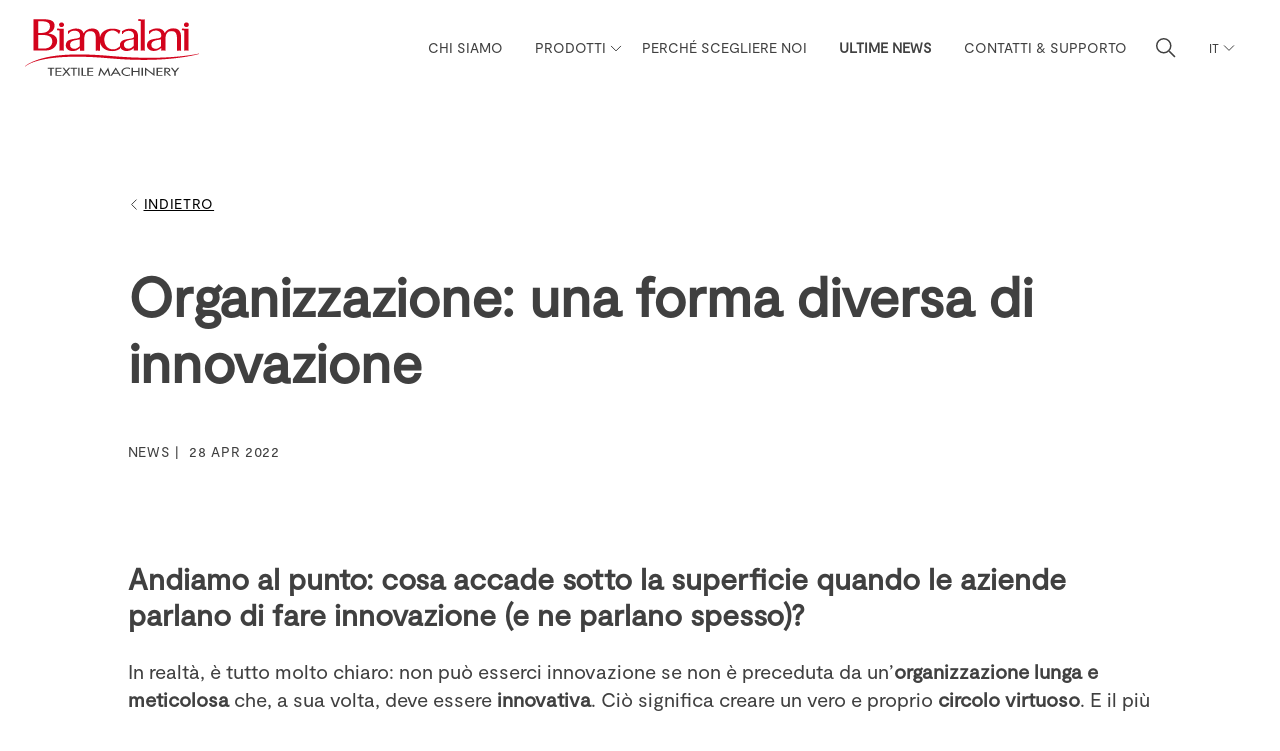

--- FILE ---
content_type: text/html; charset=utf-8
request_url: https://www.biancalani.com/it/novita-ed-eventi/organizzazione-una-forma-diversa-di-innovazione/
body_size: 96699
content:
<!doctype html><html data-n-head-ssr lang="it-IT" data-n-head="%7B%22lang%22:%7B%22ssr%22:%22it-IT%22%7D%7D"><head ><meta data-n-head="ssr" data-hid="msvalidate.01" name="msvalidate.01" content="C3399D7412F93AE0AC65A1D861A60B5B"><meta data-n-head="ssr" data-hid="charset" charset="utf-8"><meta data-n-head="ssr" data-hid="viewport" name="viewport" content="width=device-width, initial-scale=1"><meta data-n-head="ssr" data-hid="mobile-web-app-capable" name="mobile-web-app-capable" content="yes"><meta data-n-head="ssr" data-hid="og:type" name="og:type" property="og:type" content="website"><meta data-n-head="ssr" charset="utf-8"><meta data-n-head="ssr" name="viewport" content="width=device-width, initial-scale=1"><meta data-n-head="ssr" data-hid="i18n-og" property="og:locale" content="it_IT"><meta data-n-head="ssr" data-hid="i18n-og-alt-en-US" property="og:locale:alternate" content="en_US"><meta data-n-head="ssr" data-hid="i18n-og-alt-zh-CN" property="og:locale:alternate" content="zh_CN"><meta data-n-head="ssr" data-hid="title" property="title" content="Organizzazione: una forma diversa di innovazione | Biancalani"><meta data-n-head="ssr" data-hid="description" name="description" content="Andiamo al punto: cosa accade sotto la superficie quando le aziende parlano di fare innovazione (e ne parlano spesso)?"><meta data-n-head="ssr" data-hid="og:site_name" property="og:site_name" content="Biancalani"><meta data-n-head="ssr" data-hid="og:title" property="og:title" content="Organizzazione: una forma diversa di innovazione | Biancalani"><meta data-n-head="ssr" data-hid="og:description" property="og:description" content="Andiamo al punto: cosa accade sotto la superficie quando le aziende parlano di fare innovazione (e ne parlano spesso)?"><meta data-n-head="ssr" data-hid="og:url" property="og:url" content="https://www.biancalani.com/it/novita-ed-eventi/organizzazione-una-forma-diversa-di-innovazione/"><meta data-n-head="ssr" data-hid="og:image" property="og:image" content=""><meta data-n-head="ssr" data-hid="og:image:alt" property="og:image:alt" content=""><meta data-n-head="ssr" data-hid="twitter:title" name="twitter:title" content="Organizzazione: una forma diversa di innovazione | Biancalani"><meta data-n-head="ssr" data-hid="twitter:description" name="twitter:description" content="Andiamo al punto: cosa accade sotto la superficie quando le aziende parlano di fare innovazione (e ne parlano spesso)?"><meta data-n-head="ssr" data-hid="twitter:image" name="twitter:image" content=""><meta data-n-head="ssr" data-hid="twitter:image:alt" name="twitter:image:alt" content="Organizzazione: una forma diversa di innovazione"><meta data-n-head="ssr" data-hid="article:publisher" name="article:publisher" content="undefined"><meta data-n-head="ssr" data-hid="article:published_time" name="article:published_time" content="2023-06-07 14:05:28"><meta data-n-head="ssr" data-hid="article:modified_time" name="article:modified_time" content="2022-04-28 00:00:00"><meta data-n-head="ssr" data-hid="apple-mobile-web-app-title" property="apple-mobile-web-app-title" content="Organizzazione: una forma diversa di innovazione | Biancalani"><title>Organizzazione: una forma diversa di innovazione | Biancalani</title><link data-n-head="ssr" data-hid="shortcut-icon" rel="shortcut icon" href="/_nuxt/icons/icon_64x64.f3c178.png"><link data-n-head="ssr" data-hid="apple-touch-icon" rel="apple-touch-icon" href="/_nuxt/icons/icon_512x512.f3c178.png" sizes="512x512"><link data-n-head="ssr" rel="manifest" href="/_nuxt/manifest.9ef55428.json" data-hid="manifest"><link data-n-head="ssr" rel="icon" type="image/png" href="/favicon.png"><link data-n-head="ssr" data-hid="i18n-alt-en" rel="alternate" href="https://www.biancalani.com/news-and-events/organization-a-different-kind-of-innovation" hreflang="en"><link data-n-head="ssr" data-hid="i18n-alt-en-US" rel="alternate" href="https://www.biancalani.com/news-and-events/organization-a-different-kind-of-innovation" hreflang="en-US"><link data-n-head="ssr" data-hid="i18n-alt-it" rel="alternate" href="https://www.biancalani.com/it/novita-ed-eventi/organizzazione-una-forma-diversa-di-innovazione" hreflang="it"><link data-n-head="ssr" data-hid="i18n-alt-it-IT" rel="alternate" href="https://www.biancalani.com/it/novita-ed-eventi/organizzazione-una-forma-diversa-di-innovazione" hreflang="it-IT"><link data-n-head="ssr" data-hid="i18n-alt-zh" rel="alternate" href="https://www.biancalani.com/" hreflang="zh"><link data-n-head="ssr" data-hid="i18n-alt-zh-CN" rel="alternate" href="https://www.biancalani.com/" hreflang="zh-CN"><link data-n-head="ssr" data-hid="i18n-xd" rel="alternate" href="https://www.biancalani.com/news-and-events/organization-a-different-kind-of-innovation" hreflang="x-default"><link data-n-head="ssr" data-hid="i18n-can" rel="canonical" href="https://www.biancalani.com/it/novita-ed-eventi/organizzazione-una-forma-diversa-di-innovazione"><script data-n-head="ssr" data-hid="gtm-script">if(!window._gtm_init){window._gtm_init=1;(function(w,n,d,m,e,p){w[d]=(w[d]==1||n[d]=='yes'||n[d]==1||n[m]==1||(w[e]&&w[e][p]&&w[e][p]()))?1:0})(window,navigator,'doNotTrack','msDoNotTrack','external','msTrackingProtectionEnabled');(function(w,d,s,l,x,y){w[x]={};w._gtm_inject=function(i){if(w.doNotTrack||w[x][i])return;w[x][i]=1;w[l]=w[l]||[];w[l].push({'gtm.start':new Date().getTime(),event:'gtm.js'});var f=d.getElementsByTagName(s)[0],j=d.createElement(s);j.async=true;j.src='https://www.googletagmanager.com/gtm.js?id='+i;f.parentNode.insertBefore(j,f);};w[y]('GTM-PXR5BGM')})(window,document,'script','dataLayer','_gtm_ids','_gtm_inject')}</script><script data-n-head="ssr" src="https://www.biancalani.com/iubenda-it.js"></script><script data-n-head="ssr" src="//cdn.iubenda.com/cs/iubenda_cs.js" async></script><script data-n-head="ssr" src="https://www.biancalani.com/iubenda-consent.js"></script><script data-n-head="ssr" src="//cdn.iubenda.com/cons/iubenda_cons.js" async></script><link rel="preload" href="/_nuxt/e11b799.js" as="script"><link rel="preload" href="/_nuxt/0d1a0a6.js" as="script"><link rel="preload" href="/_nuxt/9f3699f.js" as="script"><link rel="preload" href="/_nuxt/75fd01a.js" as="script"><link rel="preload" href="/_nuxt/f2e735c.js" as="script"><link rel="preload" href="/_nuxt/b43e37e.js" as="script"><link rel="preload" href="/_nuxt/14e8189.js" as="script"><link rel="preload" href="/_nuxt/3f2ee59.js" as="script"><link rel="preload" href="/_nuxt/9b3dda0.js" as="script"><style data-vue-ssr-id="15ba7704:0 5aa67296:0 98e19666:0 f5abd924:0 9932505c:0 1e9ac114:0 19198082:0 699e1bc6:0 613b7296:0 28ecabac:0 3c8f2bdc:0 bbf1e21c:0">/*! tailwindcss v3.4.7 | MIT License | https://tailwindcss.com*/*,:after,:before{border:0 solid #e5e7eb;box-sizing:border-box}:after,:before{--tw-content:""}:host,html{line-height:1.5;-webkit-text-size-adjust:100%;font-family:Moderat,ui-sans-serif,system-ui,-apple-system,Segoe UI,Roboto,Ubuntu,Cantarell,Noto Sans,sans-serif,Apple Color Emoji,Segoe UI Emoji,Segoe UI Symbol,Noto Color Emoji;font-feature-settings:normal;font-variation-settings:normal;-moz-tab-size:4;-o-tab-size:4;tab-size:4;-webkit-tap-highlight-color:transparent}body{line-height:inherit;margin:0}hr{border-top-width:1px;color:inherit;height:0}abbr:where([title]){text-decoration:underline;-webkit-text-decoration:underline dotted;text-decoration:underline dotted}h1,h2,h3,h4,h5,h6{font-size:inherit;font-weight:inherit}a{color:inherit;text-decoration:inherit}b,strong{font-weight:bolder}code,kbd,pre,samp{font-family:ui-monospace,SFMono-Regular,Menlo,Monaco,Consolas,Liberation Mono,Courier New,monospace;font-feature-settings:normal;font-size:1em;font-variation-settings:normal}small{font-size:80%}sub,sup{font-size:75%;line-height:0;position:relative;vertical-align:baseline}sub{bottom:-.25em}sup{top:-.5em}table{border-collapse:collapse;border-color:inherit;text-indent:0}button,input,optgroup,select,textarea{color:inherit;font-family:inherit;font-feature-settings:inherit;font-size:100%;font-variation-settings:inherit;font-weight:inherit;letter-spacing:inherit;line-height:inherit;margin:0;padding:0}button,select{text-transform:none}button,input:where([type=button]),input:where([type=reset]),input:where([type=submit]){-webkit-appearance:button;background-color:transparent;background-image:none}:-moz-focusring{outline:auto}:-moz-ui-invalid{box-shadow:none}progress{vertical-align:baseline}::-webkit-inner-spin-button,::-webkit-outer-spin-button{height:auto}[type=search]{-webkit-appearance:textfield;outline-offset:-2px}::-webkit-search-decoration{-webkit-appearance:none}::-webkit-file-upload-button{-webkit-appearance:button;font:inherit}summary{display:list-item}blockquote,dd,dl,figure,h1,h2,h3,h4,h5,h6,hr,p,pre{margin:0}fieldset{margin:0}fieldset,legend{padding:0}menu,ol,ul{list-style:none;margin:0;padding:0}dialog{padding:0}textarea{resize:vertical}input::-moz-placeholder,textarea::-moz-placeholder{color:#9ca3af;opacity:1}input::placeholder,textarea::placeholder{color:#9ca3af;opacity:1}[role=button],button{cursor:pointer}:disabled{cursor:default}audio,canvas,embed,iframe,img,object,svg,video{display:block;vertical-align:middle}img,video{height:auto;max-width:100%}[hidden]{display:none}@font-face{font-family:Futura;src:url(/_nuxt/fonts/FuturaPTBold.f3483f6.otf)}@font-face{font-family:FuturaM;src:url(/_nuxt/fonts/FuturaPTMedium.bd99f12.otf)}@font-face{font-family:FuturaL;src:url(/_nuxt/fonts/FuturaPTBook.99541f3.otf)}@font-face{font-family:Moderat;src:url("/_nuxt/fonts/Moderat Regular.3b1a07c.otf")}@font-face{font-family:ModeratM;src:url("/_nuxt/fonts/Moderat Medium.ee2aa14.otf")}@font-face{font-family:ModeratB;src:url("/_nuxt/fonts/Moderat Bold.ff63f00.otf")}body{font-size:.938rem;line-height:1.125rem;--tw-text-opacity:1;color:#404040;color:rgba(64,64,64,var(--tw-text-opacity))}@media (min-width:1024px){body{font-size:1.25rem;line-height:1.75rem}}body{text-rendering:optimizeLegibility;-webkit-font-smoothing:antialiased;-moz-osx-font-smoothing:grayscale}h1{font-family:Futura;font-size:2rem;font-weight:700;line-height:2.563rem}@media (min-width:1024px){h1{font-size:6.25rem;line-height:1}}h2{font-size:1.5rem;font-weight:700;line-height:1.8rem;padding-bottom:.75rem}@media (min-width:1024px){h2{font-size:3.438rem;line-height:4.125rem;padding-bottom:1.563rem}}h3{font-size:1.25rem;font-weight:700;line-height:1.5rem;padding-bottom:.75rem}@media (min-width:1024px){h3{font-size:1.875rem;line-height:2.25rem;padding-bottom:1.563rem}}h4{font-size:1.125rem;font-weight:700;line-height:1.35rem;text-transform:uppercase}@media (min-width:1024px){h4{font-size:1.875rem;line-height:2.25rem}}.text-small{font-size:.75rem;line-height:.9rem}@media (min-width:1024px){.text-small{font-size:.875rem;line-height:1.05rem}}.text-small.title{font-weight:500;letter-spacing:.05em;text-transform:uppercase}@media (min-width:1024px){.text-small.title.button{font-weight:700}}.title2{font-family:ModeratM;font-size:18px;letter-spacing:.1em;line-height:22px;text-transform:uppercase}.at:before{content:"@"}input[type=search]::-ms-clear,input[type=search]::-ms-reveal{display:none;height:0;width:0}input[type=search]::-webkit-search-cancel-button,input[type=search]::-webkit-search-decoration,input[type=search]::-webkit-search-results-button,input[type=search]::-webkit-search-results-decoration{display:none}.nuxt-link-active{font-weight:700}.megamenu-item .megamenu-item-image{transform:scale(1.2);transition:transform .25s ease-in}.megamenu-item .megamenu-item-background{transition:max-height .25s ease-in}.megamenu-item:hover .megamenu-item-image{transform:scale(1.3) translateY(5%)}.megamenu-item:hover .megamenu-item-background{max-height:60%}.btn{border-radius:.25rem;cursor:pointer;display:inline-block;--tw-bg-opacity:1;background-color:#d3031c;background-color:rgba(211,3,28,var(--tw-bg-opacity));font-size:.75rem;font-weight:500;letter-spacing:.05em;line-height:.9rem;padding:.625rem 1.563rem;text-transform:uppercase;--tw-text-opacity:1;color:#fff;color:rgba(255,255,255,var(--tw-text-opacity));transition-duration:.3s;transition-property:color,background-color,border-color,text-decoration-color,fill,stroke;transition-timing-function:cubic-bezier(.4,0,.2,1)}@media (min-width:1024px){.btn{font-size:.875rem;font-weight:700;line-height:1.05rem;padding:1rem 3.125rem}}.btn:hover{--tw-bg-opacity:1;background-color:#404040;background-color:rgba(64,64,64,var(--tw-bg-opacity))}.sp_logo{--tw-text-opacity:1;color:#d3031c;color:rgba(211,3,28,var(--tw-text-opacity));font-family:FuturaL;font-size:40px;line-height:53px;text-transform:uppercase}@media (min-width:1024px){.sp_logo{font-size:79px;line-height:79px}}.sp_logo>sup{font-size:22px;vertical-align:auto}@media (min-width:1024px){.sp_logo>sup{font-size:30px;vertical-align:super}}.sp_container{align-items:center;-moz-column-gap:20px;column-gap:20px;display:flex;height:-moz-min-content;height:min-content;justify-content:space-between}.sp_container>:last-child{width:86%}.sp_container>:last-child>:first-child{padding-bottom:9px}.sp_container>:first-child{margin-left:auto;margin-right:auto}.sp_divider{border-bottom-width:1px;height:10px;margin-bottom:10px;--tw-border-opacity:1;border-bottom-color:#404040;border-bottom-color:rgba(64,64,64,var(--tw-border-opacity))}.lc_container{display:flex;flex-wrap:wrap;margin-top:40px;row-gap:40px}@media (min-width:1024px){.lc_container{margin-top:67px;row-gap:88px}}.lc_container_3clm>*{flex-basis:33.333333%}.lc_container>*{display:flex;flex-basis:100%;justify-content:center}@media (min-width:1024px){.lc_container>*{flex-basis:50%}}.lc_container>*>:first-child{display:flex;width:76%}.lc_container>*>:first-child>:first-child{align-self:flex-start;flex:none;flex-basis:3rem;margin-right:21px}.lc_container>*>:first-child>:last-child{flex:1 1 0%;flex-direction:column;justify-content:space-between}.only_on_mobile{display:block}@media (min-width:1024px){.only_on_mobile{display:none}}.only_on_desktop{display:none}@media (min-width:1024px){.only_on_desktop{display:block}}tr:not(:last-child){border-bottom:1px solid grey}th{font-family:FuturaM;font-size:18px;font-weight:500;line-height:26.56px;text-align:left;white-space:nowrap}@media (min-width:1024px){th{font-size:20px;white-space:normal}}td{color:grey;padding:6px 0;white-space:nowrap}@media (min-width:1024px){td{padding:8px 0;white-space:normal}}td[colspan]{text-align:center}tr:last-child td:only-child:first-child:last-child{font-size:.75rem;line-height:.9rem;text-align:left}@media (min-width:1024px){tr:last-child td:only-child:first-child:last-child{font-size:.875rem;line-height:1.05rem}}tr:last-child td:only-child:first-child:last-child.title{font-weight:500;letter-spacing:.05em;text-transform:uppercase}@media (min-width:1024px){tr:last-child td:only-child:first-child:last-child.title.button{font-weight:700}}td:nth-child(1n+3){border-left:1px solid grey}td:first-child,th:first-child{color:#404040}td:not(:first-child),th:not(:first-child){padding-left:22px;padding-right:22px}td:last-child,th:last-child{padding-right:0}td em{display:block;font-style:inherit}td:first-child em{color:grey;font-size:15px;line-height:18px;padding:10px 0 10px 20px;text-transform:uppercase}@media (min-width:1024px){td:first-child em{font-size:20px;line-height:28px;padding:15px 0 15px 30px}}td:not(:first-child) em{padding-top:24px}ul{padding-left:3ex}.cl_container{align-items:center;display:grid;grid-template-columns:repeat(1,minmax(0,1fr));grid-column-gap:12.5rem;-moz-column-gap:12.5rem;column-gap:12.5rem;--tw-text-opacity:1;color:#fff;color:rgba(255,255,255,var(--tw-text-opacity))}@media (min-width:1024px){.cl_container{grid-template-columns:repeat(2,minmax(0,1fr))}}.cl_container.two-cols{align-items:flex-start}.cl_container ul{display:flex;flex-direction:column;font-family:Moderat;font-size:15px;font-weight:400;justify-content:space-between;line-height:18px;list-style-image:url(/svgs/DoubleArrowBulletPointSmall.svg);margin-left:-.25em;margin-top:1rem;row-gap:1rem}@media (min-width:1024px){.cl_container ul{font-size:20px;line-height:20px;list-style-image:url(/svgs/DoubleArrowBulletPoint.svg)}}.cl_container.bullets-black ul{list-style-image:url(/svgs/DoubleArrowBulletPointBlackSmall.svg)}@media (min-width:1024px){.cl_container.bullets-black ul{list-style-image:url(/svgs/DoubleArrowBulletPointBlack.svg)}}.cl_container ul li{padding-left:.25em}.crmWebToEntityForm .zcwf_col_lab{display:inline-block;margin-bottom:.75rem}.inputfile+label,.zcwf_lblRight .zcwf_col_fld input[type=text],.zcwf_lblRight .zcwf_col_fld select{height:50px}.inputfile+label,.zcwf_lblRight .zcwf_col_fld input[type=text],.zcwf_lblRight .zcwf_col_fld select,.zcwf_lblRight .zcwf_col_fld textarea{border-radius:6px;width:100%;--tw-bg-opacity:1;background-color:#e6e6e6;background-color:rgba(230,230,230,var(--tw-bg-opacity));padding:16px}.inputfile+label:hover,.inputfile:focus+label{--tw-bg-opacity:1;background-color:grey;background-color:rgba(128,128,128,var(--tw-bg-opacity))}.zcwf_row{padding-bottom:1.563rem}.zcwf_lblRight .wfrm_fld_dpNn{display:none}.zcwf_lblRight .zcwf_col_help{float:left;font-size:14px;margin-left:7px;max-width:35%;word-break:break-word}.zcwf_lblRight .zcwf_file{box-sizing:border-box;float:left;width:55%}.control{cursor:pointer;display:block;margin-bottom:8px;padding-left:56px;padding-top:7px;position:relative}.control input{opacity:0;position:absolute;z-index:-1}.control_indicator{position:absolute;--tw-border-opacity:1;border-color:grey;border-color:rgba(128,128,128,var(--tw-border-opacity));border:2px solid;border-radius:0;height:36px;left:0;top:7px;width:36px}.control input:focus~.control_indicator,.control:hover input~.control_indicator,.control_indicator{--tw-bg-opacity:1;background-color:#fff;background-color:rgba(255,255,255,var(--tw-bg-opacity))}.control input:checked:focus~.control_indicator,.control input:checked~.control_indicator,.control:hover input:not([disabled]):checked~.control_indicator{--tw-bg-opacity:1;background-color:grey;background-color:rgba(128,128,128,var(--tw-bg-opacity))}.control input:disabled~.control_indicator{--tw-bg-opacity:1;background-color:#f0f0f0;background-color:rgba(240,240,240,var(--tw-bg-opacity));opacity:.6;pointer-events:none}.control_indicator:after{box-sizing:content-box;box-sizing:initial;content:"";display:none;position:absolute}.control input:checked~.control_indicator:after{display:block}.control-checkbox .control_indicator:after{border:solid #fff;border-width:0 2px 2px 0;height:15px;left:12px;top:4px;transform:rotate(45deg);width:7px}.control-checkbox input:disabled~.control_indicator:after{border-color:#7b7b7b}.control-checkbox .control_indicator:before{background:#2aa1c0;border-radius:3rem;content:"";display:block;height:4.5rem;left:0;margin-left:-1.3rem;margin-top:-1.3rem;opacity:.6;position:absolute;top:0;transform:scale(0);width:4.5rem;z-index:99999}@keyframes s-ripple{0%{transform:scale(0)}20%{transform:scale(1)}to{opacity:0;transform:scale(1)}}@keyframes s-ripple-dup{0%{transform:scale(0)}30%{transform:scale(1)}60%{transform:scale(1)}to{opacity:0;transform:scale(1)}}.control-checkbox input+.control_indicator:before{animation:s-ripple .25s ease-out}.control-checkbox input:checked+.control_indicator:before{animation-name:s-ripple-dup}select{-webkit-appearance:none;-moz-appearance:none;appearance:none}.select_arrow{position:absolute;--tw-border-opacity:1;border-color:grey;border-color:rgba(128,128,128,var(--tw-border-opacity));border-width:0 3px 3px 0;display:inline-block;height:0;padding:4px;pointer-events:none;right:20px;top:18px;transform:rotate(45deg);-webkit-transform:rotate(45deg);width:0}.select select:focus~.select_arrow,.select select:hover~.select_arrow{border-color:#000}.select select:disabled~.select_arrow{border-top-color:#ccc}.inputfile{height:.1px;opacity:0;overflow:hidden;position:absolute;width:.1px;z-index:-1}.inputfile+label{cursor:pointer}.inputfile+label *{pointer-events:none}.inputfile.has-focus+label,.inputfile:focus+label{outline:1px dotted #000;outline:5px auto -webkit-focus-ring-color}#singlenews a{color:#000!important;-webkit-text-decoration:underline;text-decoration:underline}*,:after,:before{--tw-border-spacing-x:0;--tw-border-spacing-y:0;--tw-translate-x:0;--tw-translate-y:0;--tw-rotate:0;--tw-skew-x:0;--tw-skew-y:0;--tw-scale-x:1;--tw-scale-y:1;--tw-pan-x: ;--tw-pan-y: ;--tw-pinch-zoom: ;--tw-scroll-snap-strictness:proximity;--tw-gradient-from-position: ;--tw-gradient-via-position: ;--tw-gradient-to-position: ;--tw-ordinal: ;--tw-slashed-zero: ;--tw-numeric-figure: ;--tw-numeric-spacing: ;--tw-numeric-fraction: ;--tw-ring-inset: ;--tw-ring-offset-width:0px;--tw-ring-offset-color:#fff;--tw-ring-color:rgba(59,130,246,.5);--tw-ring-offset-shadow:0 0 transparent;--tw-ring-shadow:0 0 transparent;--tw-shadow:0 0 transparent;--tw-shadow-colored:0 0 transparent;--tw-blur: ;--tw-brightness: ;--tw-contrast: ;--tw-grayscale: ;--tw-hue-rotate: ;--tw-invert: ;--tw-saturate: ;--tw-sepia: ;--tw-drop-shadow: ;--tw-backdrop-blur: ;--tw-backdrop-brightness: ;--tw-backdrop-contrast: ;--tw-backdrop-grayscale: ;--tw-backdrop-hue-rotate: ;--tw-backdrop-invert: ;--tw-backdrop-opacity: ;--tw-backdrop-saturate: ;--tw-backdrop-sepia: ;--tw-contain-size: ;--tw-contain-layout: ;--tw-contain-paint: ;--tw-contain-style: }::backdrop{--tw-border-spacing-x:0;--tw-border-spacing-y:0;--tw-translate-x:0;--tw-translate-y:0;--tw-rotate:0;--tw-skew-x:0;--tw-skew-y:0;--tw-scale-x:1;--tw-scale-y:1;--tw-pan-x: ;--tw-pan-y: ;--tw-pinch-zoom: ;--tw-scroll-snap-strictness:proximity;--tw-gradient-from-position: ;--tw-gradient-via-position: ;--tw-gradient-to-position: ;--tw-ordinal: ;--tw-slashed-zero: ;--tw-numeric-figure: ;--tw-numeric-spacing: ;--tw-numeric-fraction: ;--tw-ring-inset: ;--tw-ring-offset-width:0px;--tw-ring-offset-color:#fff;--tw-ring-color:rgba(59,130,246,.5);--tw-ring-offset-shadow:0 0 transparent;--tw-ring-shadow:0 0 transparent;--tw-shadow:0 0 transparent;--tw-shadow-colored:0 0 transparent;--tw-blur: ;--tw-brightness: ;--tw-contrast: ;--tw-grayscale: ;--tw-hue-rotate: ;--tw-invert: ;--tw-saturate: ;--tw-sepia: ;--tw-drop-shadow: ;--tw-backdrop-blur: ;--tw-backdrop-brightness: ;--tw-backdrop-contrast: ;--tw-backdrop-grayscale: ;--tw-backdrop-hue-rotate: ;--tw-backdrop-invert: ;--tw-backdrop-opacity: ;--tw-backdrop-saturate: ;--tw-backdrop-sepia: ;--tw-contain-size: ;--tw-contain-layout: ;--tw-contain-paint: ;--tw-contain-style: }.container{margin-left:auto;margin-right:auto;padding-left:1.563rem;padding-right:1.563rem;width:100%}@media (min-width:640px){.container{max-width:640px}}@media (min-width:1024px){.container{max-width:1024px;padding-left:0;padding-right:0}}@media (min-width:1536px){.container{max-width:1536px}}.pointer-events-none{pointer-events:none}.visible{visibility:visible}.invisible{visibility:hidden}.static{position:static}.fixed{position:fixed}.absolute{position:absolute}.relative{position:relative}.-right-hgap{right:-1.563rem}.bottom-0{bottom:0}.bottom-8{bottom:2rem}.bottom-hgap{bottom:1.563rem}.bottom-hhgap{bottom:.75rem}.left-0{left:0}.left-1\/2{left:50%}.left-\[0\]{left:0}.left-gap{left:3.125rem}.right-0,.right-\[0px\]{right:0}.right-hhgap{right:.75rem}.top-0{top:0}.top-1\/2{top:50%}.top-16{top:4rem}.top-24{top:6rem}.top-\[0\],.top-\[0px\]{top:0}.top-\[50\%\]{top:50%}.-z-10{z-index:-10}.z-0{z-index:0}.z-10{z-index:10}.z-20{z-index:20}.z-30{z-index:30}.z-50{z-index:50}.z-\[6\]{z-index:6}.z-\[7\]{z-index:7}.z-\[8\]{z-index:8}.z-\[99999\]{z-index:99999}.z-\[9999\]{z-index:9999}.z-\[999\]{z-index:999}.z-\[9\]{z-index:9}.z-auto{z-index:auto}.order-2{order:2}.order-3{order:3}.order-first{order:-9999}.col-span-1{grid-column:span 1/span 1}.col-span-11{grid-column:span 11/span 11}.col-span-12{grid-column:span 12/span 12}.col-span-2{grid-column:span 2/span 2}.col-span-3{grid-column:span 3/span 3}.col-span-4{grid-column:span 4/span 4}.col-span-5{grid-column:span 5/span 5}.col-span-6{grid-column:span 6/span 6}.col-start-5{grid-column-start:5}.m-2{margin:.5rem}.-mx-hgap{margin-left:-1.563rem;margin-right:-1.563rem}.mx-0{margin-left:0;margin-right:0}.mx-2{margin-left:.5rem;margin-right:.5rem}.mx-4{margin-left:1rem;margin-right:1rem}.mx-5{margin-left:1.25rem;margin-right:1.25rem}.mx-\[2\%\]{margin-left:2%;margin-right:2%}.mx-auto{margin-left:auto;margin-right:auto}.mx-hgap{margin-left:1.563rem;margin-right:1.563rem}.mx-hhgap{margin-left:.75rem;margin-right:.75rem}.my-2{margin-bottom:.5rem;margin-top:.5rem}.my-\[20px\]{margin-bottom:20px;margin-top:20px}.my-gap{margin-bottom:3.125rem;margin-top:3.125rem}.-ml-\[50vw\]{margin-left:-50vw}.-mt-\[100vh\]{margin-top:-100vh}.-mt-\[150vh\]{margin-top:-150vh}.mb-0{margin-bottom:0}.mb-1{margin-bottom:.25rem}.mb-12{margin-bottom:3rem}.mb-2gap{margin-bottom:6.25rem}.mb-3gap{margin-bottom:12.5rem}.mb-\[0px\]{margin-bottom:0}.mb-\[13px\]{margin-bottom:13px}.mb-\[20px\]{margin-bottom:20px}.mb-\[25px\]{margin-bottom:25px}.mb-\[29px\]{margin-bottom:29px}.mb-\[32px\]{margin-bottom:32px}.mb-\[36px\]{margin-bottom:36px}.mb-\[6px\]{margin-bottom:6px}.mb-gap{margin-bottom:3.125rem}.mb-hgap{margin-bottom:1.563rem}.mb-hhgap{margin-bottom:.75rem}.ml-1{margin-left:.25rem}.ml-6{margin-left:1.5rem}.ml-8{margin-left:2rem}.ml-\[0\%\]{margin-left:0}.ml-gap{margin-left:3.125rem}.ml-hgap{margin-left:1.563rem}.ml-hhgap{margin-left:.75rem}.mr-\[0\%\]{margin-right:0}.mr-\[100px\]{margin-right:100px}.mr-gap{margin-right:3.125rem}.mr-hgap{margin-right:1.563rem}.mr-hhgap{margin-right:.75rem}.mt-0{margin-top:0}.mt-2gap{margin-top:6.25rem}.mt-3gap{margin-top:12.5rem}.mt-\[0\.5rem\]{margin-top:.5rem}.mt-\[12px\]{margin-top:12px}.mt-\[32px\]{margin-top:32px}.mt-\[50px\]{margin-top:50px}.mt-auto{margin-top:auto}.mt-gap{margin-top:3.125rem}.mt-hgap{margin-top:1.563rem}.mt-hhgap{margin-top:.75rem}.box-content{box-sizing:content-box}.block{display:block}.inline-block{display:inline-block}.inline{display:inline}.flex{display:flex}.inline-flex{display:inline-flex}.table{display:table}.grid{display:grid}.contents{display:contents}.hidden{display:none}.aspect-video{aspect-ratio:16/9}.size-1{height:.25rem;width:.25rem}.h-0{height:0}.h-1\/2{height:50%}.h-16{height:4rem}.h-2{height:.5rem}.h-24{height:6rem}.h-3{height:.75rem}.h-44{height:11rem}.h-72{height:18rem}.h-\[0px\]{height:0}.h-\[14px\]{height:14px}.h-\[162\.5px\]{height:162.5px}.h-\[200px\]{height:200px}.h-\[200vh\]{height:200vh}.h-\[250vh\]{height:250vh}.h-\[25px\]{height:25px}.h-\[32\.3\%\]{height:32.3%}.h-\[350vh\]{height:350vh}.h-\[35px\]{height:35px}.h-\[37px\]{height:37px}.h-\[400px\]{height:400px}.h-\[400vh\]{height:400vh}.h-\[42px\]{height:42px}.h-\[465px\]{height:465px}.h-\[500vh\]{height:500vh}.h-\[50px\]{height:50px}.h-\[560px\]{height:560px}.h-\[600vh\]{height:600vh}.h-\[640px\]{height:640px}.h-\[775px\]{height:775px}.h-\[80px\]{height:80px}.h-\[852px\]{height:852px}.h-\[8px\]{height:8px}.h-\[908px\]{height:908px}.h-full{height:100%}.h-gap{height:3.125rem}.h-min{height:-moz-min-content;height:min-content}.h-screen{height:100vh}.max-h-\[300px\]{max-height:300px}.max-h-\[30px\]{max-height:30px}.max-h-\[420px\]{max-height:420px}.max-h-\[80\%\]{max-height:80%}.max-h-\[852px\]{max-height:852px}.max-h-full{max-height:100%}.max-h-screen{max-height:100vh}.min-h-\[50px\]{min-height:50px}.min-h-full{min-height:100%}.min-h-screen{min-height:100vh}.w-0{width:0}.w-1{width:.25rem}.w-1\/2{width:50%}.w-10\/12{width:83.333333%}.w-3\/4{width:75%}.w-44{width:11rem}.w-5{width:1.25rem}.w-7\/12{width:58.333333%}.w-\[105px\]{width:105px}.w-\[18px\]{width:18px}.w-\[20px\]{width:20px}.w-\[22px\]{width:22px}.w-\[25px\]{width:25px}.w-\[27\%\]{width:27%}.w-\[35\%\]{width:35%}.w-\[37px\]{width:37px}.w-\[42px\]{width:42px}.w-\[46\.5\%\]{width:46.5%}.w-\[50px\]{width:50px}.w-\[59\%\]{width:59%}.w-\[6\.25\%\]{width:6.25%}.w-\[calc\(100\%\+0\.6rem\)\]{width:calc(100% + .6rem)}.w-auto{width:auto}.w-full{width:100%}.w-gap{width:3.125rem}.w-min{width:-moz-min-content;width:min-content}.w-screen{width:100vw}.min-w-0{min-width:0}.min-w-\[7em\]{min-width:7em}.max-w-\[105px\]{max-width:105px}.max-w-\[480px\]{max-width:480px}.max-w-\[90\%\]{max-width:90%}.max-w-full{max-width:100%}.max-w-none{max-width:none}.max-w-screen-lg{max-width:1536px}.flex-1{flex:1 1 0%}.flex-none{flex:none}.flex-shrink{flex-shrink:1}.flex-grow{flex-grow:1}.basis-1\/2{flex-basis:50%}.basis-1\/3{flex-basis:33.333333%}.basis-\[16\%\]{flex-basis:16%}.basis-\[26\.4\%\]{flex-basis:26.4%}.basis-\[9\%\]{flex-basis:9%}.basis-full{flex-basis:100%}.origin-bottom-left{transform-origin:bottom left}.-translate-x-1\/2,.-translate-x-\[50\%\]{--tw-translate-x:-50%;transform:translate(-50%,var(--tw-translate-y)) rotate(var(--tw-rotate)) skewX(var(--tw-skew-x)) skewY(var(--tw-skew-y)) scaleX(var(--tw-scale-x)) scaleY(var(--tw-scale-y));transform:translate(var(--tw-translate-x),var(--tw-translate-y)) rotate(var(--tw-rotate)) skewX(var(--tw-skew-x)) skewY(var(--tw-skew-y)) scaleX(var(--tw-scale-x)) scaleY(var(--tw-scale-y))}.-translate-y-1\/2{--tw-translate-y:-50%;transform:translate(var(--tw-translate-x),-50%) rotate(var(--tw-rotate)) skewX(var(--tw-skew-x)) skewY(var(--tw-skew-y)) scaleX(var(--tw-scale-x)) scaleY(var(--tw-scale-y));transform:translate(var(--tw-translate-x),var(--tw-translate-y)) rotate(var(--tw-rotate)) skewX(var(--tw-skew-x)) skewY(var(--tw-skew-y)) scaleX(var(--tw-scale-x)) scaleY(var(--tw-scale-y))}.translate-x-gap{--tw-translate-x:3.125rem;transform:translate(3.125rem,var(--tw-translate-y)) rotate(var(--tw-rotate)) skewX(var(--tw-skew-x)) skewY(var(--tw-skew-y)) scaleX(var(--tw-scale-x)) scaleY(var(--tw-scale-y));transform:translate(var(--tw-translate-x),var(--tw-translate-y)) rotate(var(--tw-rotate)) skewX(var(--tw-skew-x)) skewY(var(--tw-skew-y)) scaleX(var(--tw-scale-x)) scaleY(var(--tw-scale-y))}.translate-y-hhgap{--tw-translate-y:0.75rem;transform:translate(var(--tw-translate-x),.75rem) rotate(var(--tw-rotate)) skewX(var(--tw-skew-x)) skewY(var(--tw-skew-y)) scaleX(var(--tw-scale-x)) scaleY(var(--tw-scale-y));transform:translate(var(--tw-translate-x),var(--tw-translate-y)) rotate(var(--tw-rotate)) skewX(var(--tw-skew-x)) skewY(var(--tw-skew-y)) scaleX(var(--tw-scale-x)) scaleY(var(--tw-scale-y))}.-rotate-180{--tw-rotate:-180deg;transform:translate(var(--tw-translate-x),var(--tw-translate-y)) rotate(-180deg) skewX(var(--tw-skew-x)) skewY(var(--tw-skew-y)) scaleX(var(--tw-scale-x)) scaleY(var(--tw-scale-y));transform:translate(var(--tw-translate-x),var(--tw-translate-y)) rotate(var(--tw-rotate)) skewX(var(--tw-skew-x)) skewY(var(--tw-skew-y)) scaleX(var(--tw-scale-x)) scaleY(var(--tw-scale-y))}.-rotate-90{--tw-rotate:-90deg;transform:translate(var(--tw-translate-x),var(--tw-translate-y)) rotate(-90deg) skewX(var(--tw-skew-x)) skewY(var(--tw-skew-y)) scaleX(var(--tw-scale-x)) scaleY(var(--tw-scale-y));transform:translate(var(--tw-translate-x),var(--tw-translate-y)) rotate(var(--tw-rotate)) skewX(var(--tw-skew-x)) skewY(var(--tw-skew-y)) scaleX(var(--tw-scale-x)) scaleY(var(--tw-scale-y))}.rotate-180{--tw-rotate:180deg;transform:translate(var(--tw-translate-x),var(--tw-translate-y)) rotate(180deg) skewX(var(--tw-skew-x)) skewY(var(--tw-skew-y)) scaleX(var(--tw-scale-x)) scaleY(var(--tw-scale-y));transform:translate(var(--tw-translate-x),var(--tw-translate-y)) rotate(var(--tw-rotate)) skewX(var(--tw-skew-x)) skewY(var(--tw-skew-y)) scaleX(var(--tw-scale-x)) scaleY(var(--tw-scale-y))}.rotate-90{--tw-rotate:90deg;transform:translate(var(--tw-translate-x),var(--tw-translate-y)) rotate(90deg) skewX(var(--tw-skew-x)) skewY(var(--tw-skew-y)) scaleX(var(--tw-scale-x)) scaleY(var(--tw-scale-y));transform:translate(var(--tw-translate-x),var(--tw-translate-y)) rotate(var(--tw-rotate)) skewX(var(--tw-skew-x)) skewY(var(--tw-skew-y)) scaleX(var(--tw-scale-x)) scaleY(var(--tw-scale-y))}.scale-100{--tw-scale-x:1;--tw-scale-y:1;transform:translate(var(--tw-translate-x),var(--tw-translate-y)) rotate(var(--tw-rotate)) skewX(var(--tw-skew-x)) skewY(var(--tw-skew-y)) scaleX(1) scaleY(1);transform:translate(var(--tw-translate-x),var(--tw-translate-y)) rotate(var(--tw-rotate)) skewX(var(--tw-skew-x)) skewY(var(--tw-skew-y)) scaleX(var(--tw-scale-x)) scaleY(var(--tw-scale-y))}.scale-150{--tw-scale-x:1.5;--tw-scale-y:1.5;transform:translate(var(--tw-translate-x),var(--tw-translate-y)) rotate(var(--tw-rotate)) skewX(var(--tw-skew-x)) skewY(var(--tw-skew-y)) scaleX(1.5) scaleY(1.5);transform:translate(var(--tw-translate-x),var(--tw-translate-y)) rotate(var(--tw-rotate)) skewX(var(--tw-skew-x)) skewY(var(--tw-skew-y)) scaleX(var(--tw-scale-x)) scaleY(var(--tw-scale-y))}.scale-50{--tw-scale-x:.5;--tw-scale-y:.5;transform:translate(var(--tw-translate-x),var(--tw-translate-y)) rotate(var(--tw-rotate)) skewX(var(--tw-skew-x)) skewY(var(--tw-skew-y)) scaleX(.5) scaleY(.5);transform:translate(var(--tw-translate-x),var(--tw-translate-y)) rotate(var(--tw-rotate)) skewX(var(--tw-skew-x)) skewY(var(--tw-skew-y)) scaleX(var(--tw-scale-x)) scaleY(var(--tw-scale-y))}.scale-\[1\.1\]{--tw-scale-x:1.1;--tw-scale-y:1.1;transform:translate(var(--tw-translate-x),var(--tw-translate-y)) rotate(var(--tw-rotate)) skewX(var(--tw-skew-x)) skewY(var(--tw-skew-y)) scaleX(1.1) scaleY(1.1)}.scale-\[1\.1\],.transform{transform:translate(var(--tw-translate-x),var(--tw-translate-y)) rotate(var(--tw-rotate)) skewX(var(--tw-skew-x)) skewY(var(--tw-skew-y)) scaleX(var(--tw-scale-x)) scaleY(var(--tw-scale-y))}.cursor-default{cursor:default}.cursor-not-allowed{cursor:not-allowed}.cursor-pointer{cursor:pointer}.resize{resize:both}.grid-cols-1{grid-template-columns:repeat(1,minmax(0,1fr))}.grid-cols-12{grid-template-columns:repeat(12,minmax(0,1fr))}.grid-cols-2{grid-template-columns:repeat(2,minmax(0,1fr))}.grid-cols-3{grid-template-columns:repeat(3,minmax(0,1fr))}.grid-cols-6{grid-template-columns:repeat(6,minmax(0,1fr))}.grid-rows-4{grid-template-rows:repeat(4,minmax(0,1fr))}.flex-row{flex-direction:row}.flex-col{flex-direction:column}.flex-wrap{flex-wrap:wrap}.flex-nowrap{flex-wrap:nowrap}.content-center{align-content:center}.items-start{align-items:flex-start}.items-end{align-items:flex-end}.items-center{align-items:center}.items-stretch{align-items:stretch}.justify-start{justify-content:flex-start}.justify-end{justify-content:flex-end}.justify-center{justify-content:center}.justify-between{justify-content:space-between}.justify-evenly{justify-content:space-evenly}.gap-0{gap:0}.gap-\[2px\]{gap:2px}.gap-gap{gap:3.125rem}.gap-hgap{gap:1.563rem}.gap-hhgap{gap:.75rem}.gap-x-2gap{-moz-column-gap:6.25rem;column-gap:6.25rem}.gap-x-3gap{-moz-column-gap:12.5rem;column-gap:12.5rem}.gap-x-gap{-moz-column-gap:3.125rem;column-gap:3.125rem}.gap-x-hgap{-moz-column-gap:1.563rem;column-gap:1.563rem}.gap-x-hhgap{-moz-column-gap:.75rem;column-gap:.75rem}.gap-y-2gap{row-gap:6.25rem}.gap-y-4{row-gap:1rem}.gap-y-\[16px\]{row-gap:16px}.gap-y-\[18px\]{row-gap:18px}.gap-y-\[35px\]{row-gap:35px}.gap-y-\[4px\]{row-gap:4px}.gap-y-\[50px\]{row-gap:50px}.gap-y-gap{row-gap:3.125rem}.gap-y-hgap{row-gap:1.563rem}.gap-y-hhgap{row-gap:.75rem}.space-y-hgap>:not([hidden])~:not([hidden]){--tw-space-y-reverse:0;margin-bottom:0;margin-bottom:calc(1.563rem*var(--tw-space-y-reverse));margin-top:1.563rem;margin-top:calc(1.563rem*(1 - var(--tw-space-y-reverse)))}.divide-y>:not([hidden])~:not([hidden]){--tw-divide-y-reverse:0;border-bottom-width:0;border-bottom-width:calc(1px*var(--tw-divide-y-reverse));border-top-width:1px;border-top-width:calc(1px*(1 - var(--tw-divide-y-reverse)))}.divide-black>:not([hidden])~:not([hidden]){--tw-divide-opacity:1;border-color:#404040;border-color:rgba(64,64,64,var(--tw-divide-opacity))}.self-start{align-self:flex-start}.overflow-auto{overflow:auto}.overflow-hidden{overflow:hidden}.overflow-visible{overflow:visible}.overflow-x-auto{overflow-x:auto}.overflow-y-auto{overflow-y:auto}.overflow-x-hidden{overflow-x:hidden}.overflow-y-hidden{overflow-y:hidden}.whitespace-nowrap{white-space:nowrap}.whitespace-pre-wrap{white-space:pre-wrap}.\!rounded{border-radius:.25rem!important}.rounded{border-radius:.25rem}.rounded-2xl{border-radius:1rem}.rounded-\[4px\]{border-radius:4px}.rounded-\[6px\]{border-radius:6px}.rounded-full{border-radius:9999px}.rounded-lg{border-radius:.5rem}.rounded-md{border-radius:.375rem}.rounded-xl{border-radius:.75rem}.rounded-t-2xl{border-top-left-radius:1rem;border-top-right-radius:1rem}.border{border-width:1px}.border-\[2px\]{border-width:2px}.border-y{border-top-width:1px}.border-b,.border-y{border-bottom-width:1px}.border-b-0{border-bottom-width:0}.border-l{border-left-width:1px}.border-l-4{border-left-width:4px}.border-t{border-top-width:1px}.border-t-2{border-top-width:2px}.border-none{border-style:none}.border-\[\#808080\]{--tw-border-opacity:1;border-color:grey;border-color:rgba(128,128,128,var(--tw-border-opacity))}.border-black{--tw-border-opacity:1;border-color:#404040;border-color:rgba(64,64,64,var(--tw-border-opacity))}.border-red{--tw-border-opacity:1;border-color:#d3031c;border-color:rgba(211,3,28,var(--tw-border-opacity))}.border-transparent{border-color:transparent}.border-white{--tw-border-opacity:1;border-color:#fff;border-color:rgba(255,255,255,var(--tw-border-opacity))}.bg-\[\#000\]{--tw-bg-opacity:1;background-color:#000;background-color:rgba(0,0,0,var(--tw-bg-opacity))}.bg-\[\#F0F0F0\]{--tw-bg-opacity:1;background-color:#f0f0f0;background-color:rgba(240,240,240,var(--tw-bg-opacity))}.bg-\[\#bebebe\]{--tw-bg-opacity:1;background-color:#bebebe;background-color:rgba(190,190,190,var(--tw-bg-opacity))}.bg-\[\#cccccc\]{--tw-bg-opacity:1;background-color:#ccc;background-color:rgba(204,204,204,var(--tw-bg-opacity))}.bg-\[\#f0f0f0\]{--tw-bg-opacity:1;background-color:#f0f0f0;background-color:rgba(240,240,240,var(--tw-bg-opacity))}.bg-black{--tw-bg-opacity:1;background-color:#404040;background-color:rgba(64,64,64,var(--tw-bg-opacity))}.bg-black\/20{background-color:rgba(64,64,64,.2)}.bg-black\/40{background-color:rgba(64,64,64,.4)}.bg-footer{--tw-bg-opacity:1;background-color:#404040;background-color:rgba(64,64,64,var(--tw-bg-opacity))}.bg-footer-dark{--tw-bg-opacity:1;background-color:#1e1e1e;background-color:rgba(30,30,30,var(--tw-bg-opacity))}.bg-grey{--tw-bg-opacity:1;background-color:grey;background-color:rgba(128,128,128,var(--tw-bg-opacity))}.bg-light-grey{--tw-bg-opacity:1;background-color:#f0f0f0;background-color:rgba(240,240,240,var(--tw-bg-opacity))}.bg-red{--tw-bg-opacity:1;background-color:#d3031c;background-color:rgba(211,3,28,var(--tw-bg-opacity))}.bg-transparent{background-color:transparent}.bg-white{--tw-bg-opacity:1;background-color:#fff;background-color:rgba(255,255,255,var(--tw-bg-opacity))}.bg-white\/20{background-color:hsla(0,0%,100%,.2)}.bg-white\/70{background-color:hsla(0,0%,100%,.7)}.bg-opacity-5{--tw-bg-opacity:0.05}.bg-opacity-50{--tw-bg-opacity:0.5}.fill-white{fill:#fff}.stroke-current{stroke:currentColor}.stroke-white{stroke:#fff}.stroke-2{stroke-width:2}.object-cover{-o-object-fit:cover;object-fit:cover}.p-16{padding:4rem}.p-2{padding:.5rem}.p-8{padding:2rem}.p-\[14px\]{padding:14px}.p-\[15px\]{padding:15px}.p-\[21px\]{padding:21px}.p-\[50\%\]{padding:50%}.p-\[6\.25\%\]{padding:6.25%}.p-\[6\.5\%\]{padding:6.5%}.p-gap{padding:3.125rem}.p-hgap{padding:1.563rem}.p-hhgap{padding:.75rem}.px-4{padding-left:1rem;padding-right:1rem}.px-8{padding-left:2rem;padding-right:2rem}.px-\[13px\]{padding-left:13px;padding-right:13px}.px-\[20px\]{padding-left:20px;padding-right:20px}.px-\[22px\]{padding-left:22px;padding-right:22px}.px-\[6\.25\%\]{padding-left:6.25%;padding-right:6.25%}.px-\[6\.5\%\]{padding-left:6.5%;padding-right:6.5%}.px-\[9px\]{padding-left:9px;padding-right:9px}.px-hgap{padding-left:1.563rem;padding-right:1.563rem}.px-hhgap{padding-left:.75rem;padding-right:.75rem}.py-10{padding-bottom:2.5rem;padding-top:2.5rem}.py-2\.5{padding-bottom:.625rem;padding-top:.625rem}.py-20{padding-bottom:5rem;padding-top:5rem}.py-2gap{padding-bottom:6.25rem;padding-top:6.25rem}.py-6{padding-bottom:1.5rem;padding-top:1.5rem}.py-\[0\.25rem\]{padding-bottom:.25rem;padding-top:.25rem}.py-\[10px\]{padding-bottom:10px;padding-top:10px}.py-\[11\%\]{padding-bottom:11%;padding-top:11%}.py-\[14px\]{padding-bottom:14px;padding-top:14px}.py-\[22\.5px\]{padding-bottom:22.5px;padding-top:22.5px}.py-\[26px\]{padding-bottom:26px;padding-top:26px}.py-\[50px\]{padding-bottom:50px;padding-top:50px}.py-gap{padding-bottom:3.125rem;padding-top:3.125rem}.py-hgap{padding-bottom:1.563rem;padding-top:1.563rem}.py-hhgap{padding-bottom:.75rem;padding-top:.75rem}.pb-0{padding-bottom:0}.pb-gap{padding-bottom:3.125rem}.pb-hgap{padding-bottom:1.563rem}.pb-hhgap{padding-bottom:.75rem}.pl-\[14px\]{padding-left:14px}.pl-\[50px\]{padding-left:50px}.pl-gap{padding-left:3.125rem}.pr-7{padding-right:1.75rem}.pr-gap{padding-right:3.125rem}.pr-hgap{padding-right:1.563rem}.pt-1{padding-top:.25rem}.pt-4{padding-top:1rem}.pt-\[20px\]{padding-top:20px}.pt-\[22px\]{padding-top:22px}.pt-\[50px\]{padding-top:50px}.pt-gap{padding-top:3.125rem}.pt-hgap{padding-top:1.563rem}.pt-hhgap{padding-top:.75rem}.text-left{text-align:left}.text-center{text-align:center}.text-end,.text-right{text-align:right}.font-sans{font-family:Moderat,ui-sans-serif,system-ui,-apple-system,Segoe UI,Roboto,Ubuntu,Cantarell,Noto Sans,sans-serif,Apple Color Emoji,Segoe UI Emoji,Segoe UI Symbol,Noto Color Emoji}.text-2xl{font-size:1.25rem;line-height:1.75rem}.text-3xl{font-size:1.5rem;line-height:1.8rem}.text-\[12px\]{font-size:12px}.text-\[26px\]{font-size:26px}.text-\[50px\]{font-size:50px}.text-lg{font-size:1.125rem;line-height:1.35rem}.text-sm{font-size:.875rem;line-height:1.05rem}.text-xs{font-size:.75rem;line-height:.9rem}.font-bold{font-weight:700}.font-light{font-weight:300}.font-medium{font-weight:500}.font-normal{font-weight:400}.font-semibold{font-weight:600}.uppercase{text-transform:uppercase}.italic{font-style:italic}.leading-none{line-height:1}.leading-relaxed{line-height:1.625}.tracking-normal{letter-spacing:0}.tracking-tighter{letter-spacing:-.05em}.tracking-wide{letter-spacing:.025em}.tracking-wider{letter-spacing:.05em}.tracking-widest{letter-spacing:.1em}.text-\[\#808080\]{--tw-text-opacity:1;color:grey;color:rgba(128,128,128,var(--tw-text-opacity))}.text-black,.text-footer{--tw-text-opacity:1;color:#404040;color:rgba(64,64,64,var(--tw-text-opacity))}.text-grey{--tw-text-opacity:1;color:grey;color:rgba(128,128,128,var(--tw-text-opacity))}.text-red{--tw-text-opacity:1;color:#d3031c;color:rgba(211,3,28,var(--tw-text-opacity))}.text-white{--tw-text-opacity:1;color:#fff;color:rgba(255,255,255,var(--tw-text-opacity))}.underline{text-decoration-line:underline}.underline-offset-2{text-underline-offset:2px}.opacity-0{opacity:0}.opacity-100{opacity:1}.opacity-20{opacity:.2}.opacity-40{opacity:.4}.opacity-60{opacity:.6}.opacity-70{opacity:.7}.opacity-80{opacity:.8}.mix-blend-difference{mix-blend-mode:difference}.shadow-lg{--tw-shadow:0 10px 15px -3px rgba(0,0,0,.1),0 4px 6px -4px rgba(0,0,0,.1);--tw-shadow-colored:0 10px 15px -3px var(--tw-shadow-color),0 4px 6px -4px var(--tw-shadow-color);box-shadow:0 0 transparent,0 0 transparent,0 10px 15px -3px rgba(0,0,0,.1),0 4px 6px -4px rgba(0,0,0,.1);box-shadow:var(--tw-ring-offset-shadow,0 0 transparent),var(--tw-ring-shadow,0 0 transparent),var(--tw-shadow)}.shadow-md{--tw-shadow:0 4px 6px -1px rgba(0,0,0,.1),0 2px 4px -2px rgba(0,0,0,.1);--tw-shadow-colored:0 4px 6px -1px var(--tw-shadow-color),0 2px 4px -2px var(--tw-shadow-color);box-shadow:0 0 transparent,0 0 transparent,0 4px 6px -1px rgba(0,0,0,.1),0 2px 4px -2px rgba(0,0,0,.1);box-shadow:var(--tw-ring-offset-shadow,0 0 transparent),var(--tw-ring-shadow,0 0 transparent),var(--tw-shadow)}.outline-none{outline:2px solid transparent;outline-offset:2px}.outline{outline-style:solid}.outline-0{outline-width:0}.blur{--tw-blur:blur(8px);filter:blur(8px) var(--tw-brightness) var(--tw-contrast) var(--tw-grayscale) var(--tw-hue-rotate) var(--tw-invert) var(--tw-saturate) var(--tw-sepia) var(--tw-drop-shadow);filter:var(--tw-blur) var(--tw-brightness) var(--tw-contrast) var(--tw-grayscale) var(--tw-hue-rotate) var(--tw-invert) var(--tw-saturate) var(--tw-sepia) var(--tw-drop-shadow)}.drop-shadow{--tw-drop-shadow:drop-shadow(0 1px 2px rgba(0,0,0,.1)) drop-shadow(0 1px 1px rgba(0,0,0,.06));filter:var(--tw-blur) var(--tw-brightness) var(--tw-contrast) var(--tw-grayscale) var(--tw-hue-rotate) var(--tw-invert) var(--tw-saturate) var(--tw-sepia) drop-shadow(0 1px 2px rgba(0,0,0,.1)) drop-shadow(0 1px 1px rgba(0,0,0,.06));filter:var(--tw-blur) var(--tw-brightness) var(--tw-contrast) var(--tw-grayscale) var(--tw-hue-rotate) var(--tw-invert) var(--tw-saturate) var(--tw-sepia) var(--tw-drop-shadow)}.grayscale{--tw-grayscale:grayscale(100%);filter:var(--tw-blur) var(--tw-brightness) var(--tw-contrast) grayscale(100%) var(--tw-hue-rotate) var(--tw-invert) var(--tw-saturate) var(--tw-sepia) var(--tw-drop-shadow)}.filter,.grayscale{filter:var(--tw-blur) var(--tw-brightness) var(--tw-contrast) var(--tw-grayscale) var(--tw-hue-rotate) var(--tw-invert) var(--tw-saturate) var(--tw-sepia) var(--tw-drop-shadow)}.transition{transition-duration:.15s;transition-property:color,background-color,border-color,text-decoration-color,fill,stroke,opacity,box-shadow,transform,filter,-webkit-backdrop-filter;transition-property:color,background-color,border-color,text-decoration-color,fill,stroke,opacity,box-shadow,transform,filter,backdrop-filter;transition-property:color,background-color,border-color,text-decoration-color,fill,stroke,opacity,box-shadow,transform,filter,backdrop-filter,-webkit-backdrop-filter;transition-timing-function:cubic-bezier(.4,0,.2,1)}.transition-all{transition-duration:.15s;transition-property:all;transition-timing-function:cubic-bezier(.4,0,.2,1)}.transition-colors{transition-duration:.15s;transition-property:color,background-color,border-color,text-decoration-color,fill,stroke;transition-timing-function:cubic-bezier(.4,0,.2,1)}.transition-opacity{transition-duration:.15s;transition-property:opacity;transition-timing-function:cubic-bezier(.4,0,.2,1)}.transition-transform{transition-duration:.15s;transition-property:transform;transition-timing-function:cubic-bezier(.4,0,.2,1)}.duration-100{transition-duration:.1s}.duration-1000{transition-duration:1s}.duration-200{transition-duration:.2s}.duration-300{transition-duration:.3s}.duration-500{transition-duration:.5s}.ease-in-out{transition-timing-function:cubic-bezier(.4,0,.2,1)}.placeholder\:text-small::-moz-placeholder{font-size:.75rem;line-height:.9rem}.placeholder\:text-small::placeholder{font-size:.75rem;line-height:.9rem}@media (min-width:1024px){.placeholder\:text-small::-moz-placeholder{font-size:.875rem;line-height:1.05rem}.placeholder\:text-small::placeholder{font-size:.875rem;line-height:1.05rem}}.placeholder\:text-small.title::-moz-placeholder{font-weight:500;letter-spacing:.05em;text-transform:uppercase}.placeholder\:text-small.title::placeholder{font-weight:500;letter-spacing:.05em;text-transform:uppercase}@media (min-width:1024px){.placeholder\:text-small.title.button::-moz-placeholder{font-weight:700}.placeholder\:text-small.title.button::placeholder{font-weight:700}.md\:title2{font-family:ModeratM;font-size:18px;letter-spacing:.1em;line-height:22px;text-transform:uppercase}}.placeholder\:text-white::-moz-placeholder{--tw-text-opacity:1;color:#fff;color:rgba(255,255,255,var(--tw-text-opacity))}.placeholder\:text-white::placeholder{--tw-text-opacity:1;color:#fff;color:rgba(255,255,255,var(--tw-text-opacity))}.placeholder\:opacity-50::-moz-placeholder{opacity:.5}.placeholder\:opacity-50::placeholder{opacity:.5}.before\:absolute:before{content:var(--tw-content);position:absolute}.before\:block:before{content:var(--tw-content);display:block}.before\:content-\[\\\'\\\'\]:before{--tw-content:\'\';content:\'\';content:var(--tw-content)}.after\:absolute:after{content:var(--tw-content);position:absolute}.after\:-bottom-0:after{bottom:0;content:var(--tw-content)}.after\:-right-\[50vw\]:after{content:var(--tw-content);right:-50vw}.after\:block:after{content:var(--tw-content);display:block}.after\:w-\[200vw\]:after{content:var(--tw-content);width:200vw}.after\:w-screen:after{content:var(--tw-content);width:100vw}.after\:bg-white:after{content:var(--tw-content);--tw-bg-opacity:1;background-color:#fff;background-color:rgba(255,255,255,var(--tw-bg-opacity))}.after\:content-\[\'\'\]:after{--tw-content:"";content:"";content:var(--tw-content)}.after\:content-\[\\\'\\\'\]:after{--tw-content:\'\';content:\'\';content:var(--tw-content)}.hover\:scale-110:hover{--tw-scale-x:1.1;--tw-scale-y:1.1;transform:translate(var(--tw-translate-x),var(--tw-translate-y)) rotate(var(--tw-rotate)) skewX(var(--tw-skew-x)) skewY(var(--tw-skew-y)) scaleX(1.1) scaleY(1.1);transform:translate(var(--tw-translate-x),var(--tw-translate-y)) rotate(var(--tw-rotate)) skewX(var(--tw-skew-x)) skewY(var(--tw-skew-y)) scaleX(var(--tw-scale-x)) scaleY(var(--tw-scale-y))}.hover\:bg-\[\#bebebe\]:hover{--tw-bg-opacity:1;background-color:#bebebe;background-color:rgba(190,190,190,var(--tw-bg-opacity))}.hover\:bg-black:hover{--tw-bg-opacity:1;background-color:#404040;background-color:rgba(64,64,64,var(--tw-bg-opacity))}.hover\:font-semibold:hover{font-weight:600}.hover\:text-white:hover{--tw-text-opacity:1;color:#fff;color:rgba(255,255,255,var(--tw-text-opacity))}.hover\:underline:hover{text-decoration-line:underline}.hover\:opacity-100:hover{opacity:1}.hover\:opacity-70:hover{opacity:.7}@media (min-width:640px){.sm\:bottom-gap{bottom:3.125rem}.sm\:left-gap{left:3.125rem}.sm\:col-span-2{grid-column:span 2/span 2}.sm\:col-span-3{grid-column:span 3/span 3}.sm\:col-span-4{grid-column:span 4/span 4}.sm\:col-span-5{grid-column:span 5/span 5}.sm\:col-span-8{grid-column:span 8/span 8}.sm\:col-start-5{grid-column-start:5}.sm\:row-start-1{grid-row-start:1}.sm\:mx-hgap{margin-left:1.563rem;margin-right:1.563rem}.sm\:mx-hhgap{margin-left:.75rem;margin-right:.75rem}.sm\:mb-hhgap{margin-bottom:.75rem}.sm\:ml-gap{margin-left:3.125rem}.sm\:mr-gap{margin-right:3.125rem}.sm\:mt-gap{margin-top:3.125rem}.sm\:inline{display:inline}.sm\:flex{display:flex}.sm\:inline-flex{display:inline-flex}.sm\:grid{display:grid}.sm\:hidden{display:none}.sm\:h-full{height:100%}.sm\:h-screen{height:100vh}.sm\:max-h-\[400px\]{max-height:400px}.sm\:min-w-\[calc\(50vw-125px\)\]{min-width:calc(50vw - 125px)}.sm\:basis-1\/2{flex-basis:50%}.sm\:grid-cols-12{grid-template-columns:repeat(12,minmax(0,1fr))}.sm\:grid-cols-2{grid-template-columns:repeat(2,minmax(0,1fr))}.sm\:grid-cols-3{grid-template-columns:repeat(3,minmax(0,1fr))}.sm\:items-center{align-items:center}.sm\:justify-end{justify-content:flex-end}.sm\:justify-center{justify-content:center}.sm\:gap-gap{gap:3.125rem}.sm\:overflow-hidden{overflow:hidden}.sm\:p-hgap{padding:1.563rem}.sm\:pl-gap{padding-left:3.125rem}.sm\:pl-hgap{padding-left:1.563rem}.sm\:pr-gap{padding-right:3.125rem}.sm\:text-\[14px\]{font-size:14px}.sm\:before\:right-0:before{content:var(--tw-content);right:0}.sm\:before\:top-0:before{content:var(--tw-content);top:0}.sm\:before\:h-full:before{content:var(--tw-content);height:100%}.sm\:before\:w-\[1px\]:before{content:var(--tw-content);width:1px}.sm\:after\:opacity-100:after{content:var(--tw-content);opacity:1}}@media (min-width:1024px){.md\:bottom-gap{bottom:3.125rem}.md\:order-2{order:2}.md\:order-3{order:3}.md\:order-first{order:-9999}.md\:col-span-1{grid-column:span 1/span 1}.md\:col-span-10{grid-column:span 10/span 10}.md\:col-span-2{grid-column:span 2/span 2}.md\:col-span-3{grid-column:span 3/span 3}.md\:col-span-4{grid-column:span 4/span 4}.md\:col-span-6{grid-column:span 6/span 6}.md\:col-span-7{grid-column:span 7/span 7}.md\:mx-0{margin-left:0;margin-right:0}.md\:mx-auto{margin-left:auto;margin-right:auto}.md\:mx-hgap{margin-left:1.563rem;margin-right:1.563rem}.md\:mb-0{margin-bottom:0}.md\:mb-2gap{margin-bottom:6.25rem}.md\:mb-3gap{margin-bottom:12.5rem}.md\:mb-\[15px\]{margin-bottom:15px}.md\:mb-gap{margin-bottom:3.125rem}.md\:ml-gap{margin-left:3.125rem}.md\:mr-3gap{margin-right:12.5rem}.md\:mr-auto{margin-right:auto}.md\:mt-0{margin-top:0}.md\:mt-1{margin-top:.25rem}.md\:mt-2gap{margin-top:6.25rem}.md\:mt-3gap{margin-top:12.5rem}.md\:mt-auto{margin-top:auto}.md\:mt-gap{margin-top:3.125rem}.md\:mt-hgap{margin-top:1.563rem}.md\:block{display:block}.md\:flex{display:flex}.md\:grid{display:grid}.md\:hidden{display:none}.md\:h-\[300px\]{height:300px}.md\:h-\[34rem\]{height:34rem}.md\:h-\[36px\]{height:36px}.md\:h-\[84px\]{height:84px}.md\:h-full{height:100%}.md\:h-screen{height:100vh}.md\:max-h-\[50px\]{max-height:50px}.md\:w-10\/12{width:83.333333%}.md\:w-2\/3{width:66.666667%}.md\:w-2\/5{width:40%}.md\:w-2\/6{width:33.333333%}.md\:w-\[105px\]{width:105px}.md\:w-\[174px\]{width:174px}.md\:w-\[36px\]{width:36px}.md\:w-\[84px\]{width:84px}.md\:w-\[calc\(100\%-2px\)\]{width:calc(100% - 2px)}.md\:w-full{width:100%}.md\:max-w-\[105px\]{max-width:105px}.md\:max-w-\[174px\]{max-width:174px}.md\:basis-0{flex-basis:0px}.md\:basis-1\/2{flex-basis:50%}.md\:basis-1\/3{flex-basis:33.333333%}.md\:basis-full{flex-basis:100%}.md\:grid-flow-col{grid-auto-flow:column}.md\:grid-cols-11{grid-template-columns:repeat(11,minmax(0,1fr))}.md\:grid-cols-12{grid-template-columns:repeat(12,minmax(0,1fr))}.md\:grid-cols-2{grid-template-columns:repeat(2,minmax(0,1fr))}.md\:grid-cols-3{grid-template-columns:repeat(3,minmax(0,1fr))}.md\:grid-cols-6{grid-template-columns:repeat(6,minmax(0,1fr))}.md\:grid-rows-1{grid-template-rows:repeat(1,minmax(0,1fr))}.md\:flex-row{flex-direction:row}.md\:flex-wrap{flex-wrap:wrap}.md\:items-end{align-items:flex-end}.md\:items-center{align-items:center}.md\:justify-start{justify-content:flex-start}.md\:justify-center{justify-content:center}.md\:justify-evenly{justify-content:space-evenly}.md\:gap-hgap{gap:1.563rem}.md\:gap-y-2gap{row-gap:6.25rem}.md\:gap-y-\[150px\]{row-gap:150px}.md\:space-x-hgap>:not([hidden])~:not([hidden]){--tw-space-x-reverse:0;margin-left:1.563rem;margin-left:calc(1.563rem*(1 - var(--tw-space-x-reverse)));margin-right:0;margin-right:calc(1.563rem*var(--tw-space-x-reverse))}.md\:space-y-0>:not([hidden])~:not([hidden]){--tw-space-y-reverse:0;margin-bottom:0;margin-bottom:calc(0px*var(--tw-space-y-reverse));margin-top:0;margin-top:calc(0px*(1 - var(--tw-space-y-reverse)))}.md\:whitespace-nowrap{white-space:nowrap}.md\:p-\[6px\]{padding:6px}.md\:p-gap{padding:3.125rem}.md\:px-0{padding-left:0;padding-right:0}.md\:px-20{padding-left:5rem;padding-right:5rem}.md\:px-36{padding-left:9rem;padding-right:9rem}.md\:px-6{padding-left:1.5rem;padding-right:1.5rem}.md\:px-gap{padding-left:3.125rem;padding-right:3.125rem}.md\:py-24{padding-bottom:6rem;padding-top:6rem}.md\:py-2gap{padding-bottom:6.25rem;padding-top:6.25rem}.md\:py-4{padding-bottom:1rem;padding-top:1rem}.md\:py-hgap{padding-bottom:1.563rem;padding-top:1.563rem}.md\:pb-2gap{padding-bottom:6.25rem}.md\:pl-gap{padding-left:3.125rem}.md\:pr-gap{padding-right:3.125rem}.md\:pt-2gap{padding-top:6.25rem}.md\:pt-gap{padding-top:3.125rem}.md\:text-left{text-align:left}.md\:text-4xl{font-size:1.875rem;line-height:2.25rem}.md\:text-6xl{font-size:3.438rem;line-height:4.125rem}.md\:font-medium{font-weight:500}.md\:transition-none{transition-property:none}.md\:before\:right-0:before{content:var(--tw-content);right:0}.md\:before\:top-0:before{content:var(--tw-content);top:0}.md\:before\:h-full:before{content:var(--tw-content);height:100%}.md\:before\:w-\[1px\]:before{content:var(--tw-content);width:1px}}@media (min-width:1536px){.lg\:col-span-1{grid-column:span 1/span 1}.lg\:col-start-2{grid-column-start:2}.lg\:mx-auto{margin-left:auto;margin-right:auto}.lg\:mb-0{margin-bottom:0}.lg\:mb-\[4rem\]{margin-bottom:4rem}.lg\:ml-\[-30\%\]{margin-left:-30%}.lg\:mr-\[-30\%\]{margin-right:-30%}.lg\:w-full{width:100%}.lg\:max-w-3xl{max-width:48rem}.lg\:max-w-5xl{max-width:64rem}.lg\:-translate-y-\[5rem\]{--tw-translate-y:-5rem;transform:translate(var(--tw-translate-x),-5rem) rotate(var(--tw-rotate)) skewX(var(--tw-skew-x)) skewY(var(--tw-skew-y)) scaleX(var(--tw-scale-x)) scaleY(var(--tw-scale-y));transform:translate(var(--tw-translate-x),var(--tw-translate-y)) rotate(var(--tw-rotate)) skewX(var(--tw-skew-x)) skewY(var(--tw-skew-y)) scaleX(var(--tw-scale-x)) scaleY(var(--tw-scale-y))}.lg\:translate-y-\[5rem\]{--tw-translate-y:5rem;transform:translate(var(--tw-translate-x),5rem) rotate(var(--tw-rotate)) skewX(var(--tw-skew-x)) skewY(var(--tw-skew-y)) scaleX(var(--tw-scale-x)) scaleY(var(--tw-scale-y));transform:translate(var(--tw-translate-x),var(--tw-translate-y)) rotate(var(--tw-rotate)) skewX(var(--tw-skew-x)) skewY(var(--tw-skew-y)) scaleX(var(--tw-scale-x)) scaleY(var(--tw-scale-y))}.lg\:grid-cols-2{grid-template-columns:repeat(2,minmax(0,1fr))}.lg\:justify-center{justify-content:center}.lg\:px-0{padding-left:0;padding-right:0}}
.nuxt-progress{background-color:#000;height:2px;left:0;opacity:1;position:fixed;right:0;top:0;transition:width .1s,opacity .4s;width:0;z-index:999999}.nuxt-progress.nuxt-progress-notransition{transition:none}.nuxt-progress-failed{background-color:red}
.header[data-v-9e78e53c]{transition:background-color .25s ease-in}.switcher-mobile-enter[data-v-9e78e53c]{opacity:0!important;top:2rem!important}.switcher-mobile-enter-active[data-v-9e78e53c]{opacity:1;top:0;transition:top .25s ease-in,opacity .25s ease-in}.switcher-mobile-leave[data-v-9e78e53c]{top:0!important}.switcher-mobile-leave-active[data-v-9e78e53c]{opacity:0;top:2rem;transition:top .25s ease-in,opacity .25s ease-in}
.menu-mobile-enter[data-v-706eb90b]{left:100%!important;opacity:0!important}.menu-mobile-enter-active[data-v-706eb90b]{left:0;opacity:1;transition:left .25s ease-in,opacity .25s ease-in}.menu-mobile-leave[data-v-706eb90b]{left:0!important}.menu-mobile-leave-active[data-v-706eb90b]{left:100%;opacity:0;transition:left .25s ease-in,opacity .25s ease-in}

.megamenu-enter[data-v-1e9b6006]{max-height:0!important}.megamenu-enter-active[data-v-1e9b6006]{max-height:600px;transition:max-height .25s ease-in}.megamenu-leave[data-v-1e9b6006]{max-height:600px!important}.megamenu-leave-active[data-v-1e9b6006]{max-height:0;transition:max-height .25s ease-in}
.hamburger[data-v-5c7abab8]{align-items:center;display:flex;justify-content:center;transition:all .2s ease-in-out}.hamburger__elements[data-v-5c7abab8]{-webkit-appearance:none;-moz-appearance:none;appearance:none;box-shadow:none;cursor:pointer;display:inline-block;font-size:0;height:1.25rem;margin:0;overflow:hidden;padding:0;position:relative;text-indent:-9999px;transition:background .3s;width:1.25rem}.hamburger__elements[data-v-5c7abab8]:active,.hamburger__elements[data-v-5c7abab8]:focus,.hamburger__elements[data-v-5c7abab8]:hover{outline:none}.hamburger__elements span[data-v-5c7abab8]{border-radius:20px;display:block;left:50%;position:absolute;top:50%;transform:translate(-50%,-50%);width:100%}.hamburger__elements span[data-v-5c7abab8]:after,.hamburger__elements span[data-v-5c7abab8]:before{display:block;left:0;position:absolute;width:100%;--tw-bg-opacity:1;background-color:#404040;background-color:rgba(64,64,64,var(--tw-bg-opacity));border-radius:20px;content:"";height:1px}.hamburger__elements span.text-white[data-v-5c7abab8]:after,.hamburger__elements span.text-white[data-v-5c7abab8]:before{--tw-bg-opacity:1;background-color:#fff;background-color:rgba(255,255,255,var(--tw-bg-opacity))}.hamburger__elements span[data-v-5c7abab8]:before{top:-.25rem}.hamburger__elements span[data-v-5c7abab8]:after{bottom:-.25rem}.hamburger__elements[data-v-5c7abab8]{background-color:transparent}.hamburger__elements span[data-v-5c7abab8]:after,.hamburger__elements span[data-v-5c7abab8]:before{transition-delay:.3s,0s;transition-duration:.3s,.3s}.hamburger__elements span[data-v-5c7abab8]:before{transition-property:top,transform}.hamburger__elements span[data-v-5c7abab8]:after{transition-property:bottom,transform}.hamburger__elements.is-black[data-v-5c7abab8]:active,.hamburger__elements.is-black[data-v-5c7abab8]:focus,.hamburger__elements.is-black[data-v-5c7abab8]:hover,.hamburger__elements.is-scrolling[data-v-5c7abab8]:active,.hamburger__elements.is-scrolling[data-v-5c7abab8]:focus,.hamburger__elements.is-scrolling[data-v-5c7abab8]:hover{outline:none}.hamburger__elements.is-active span[data-v-5c7abab8]{background:none}.hamburger__elements.is-active span[data-v-5c7abab8]:after,.hamburger__elements.is-active span[data-v-5c7abab8]:before{transition-delay:0s,.3s}.hamburger__elements.is-active span[data-v-5c7abab8]:before{top:0;transform:rotate(45deg)}.hamburger__elements.is-active span[data-v-5c7abab8]:after{bottom:0;transform:rotate(-45deg)}
#singlenews a{color:#000!important;-webkit-text-decoration:underline;text-decoration:underline}
.box-ref{opacity:0}
[data-v-9bb48396]  .ql-size-small{font-size:.75rem;line-height:.9rem}@media (min-width:1024px){[data-v-9bb48396]  .ql-size-small{font-size:.875rem;line-height:1.05rem}}[data-v-9bb48396]  br{margin-bottom:.75rem}[data-v-9bb48396]  p{margin-bottom:1.563rem}[data-v-9bb48396]  p:last-of-type{margin-bottom:0}[data-v-9bb48396]  strong{font-weight:700}[data-v-9bb48396]  .ql-align-center{text-align:center}[data-v-9bb48396]  .ql-align-right{text-align:right}
.footer-title{font-family:ModeratB;font-size:12px;letter-spacing:.04em;line-height:12px;text-align:left}.footer-link{font-family:Moderat;line-height:43px}.footer-link,.footer-product-logos{font-size:16px;letter-spacing:0;text-align:left}.footer-product-logos{font-family:FuturaM;line-height:35px}.footer-want-to-know-more{font-family:ModeratB;font-size:14px;letter-spacing:.04em;line-height:17px;text-align:left}.footer-want-to-know-more-description{font-family:Moderat;font-size:14px;letter-spacing:0;line-height:17px;text-align:left}
.footer-want-to-know-more{font-family:ModeratB;font-size:14px;letter-spacing:.04em;line-height:17px;text-align:left;text-transform:uppercase}.footer-want-to-know-more-description{font-family:Moderat;font-size:14px;letter-spacing:0;line-height:17px;text-align:left}.asterisk{font-size:18px}.submit_button{white-space:nowrap;--tw-bg-opacity:1;background-color:#fff;background-color:rgba(255,255,255,var(--tw-bg-opacity));padding:10px 13px;--tw-text-opacity:1;color:#404040;color:rgba(64,64,64,var(--tw-text-opacity));font-size:12px;letter-spacing:.04em;line-height:14px;text-align:center}.email_input,.submit_button{border-radius:.375rem;font-family:Moderat}.email_input{background-color:transparent;font-size:14px;letter-spacing:0;line-height:17px;padding-left:14px;text-align:left}</style></head><body class="overflow-x-hidden max-w-screen" data-n-head="%7B%22class%22:%7B%22ssr%22:%22overflow-x-hidden%20max-w-screen%22%7D%7D"><noscript data-n-head="ssr" data-hid="gtm-noscript" data-pbody="true"><iframe src="https://www.googletagmanager.com/ns.html?id=GTM-PXR5BGM&" height="0" width="0" style="display:none;visibility:hidden" title="gtm"></iframe></noscript><div data-server-rendered="true" id="__nuxt"><!----><div id="__layout"><main class="min-h-screen overflow-hidden"><header class="px-hgap md:px-0 w-full max-w-screen transform translate-z-0 z-50 transition duration-200 md:transition-none relative h-24" data-v-9e78e53c><div class="transition duration-500" data-v-9e78e53c><section class="flex items-center justify-between" data-v-9e78e53c><a href="/it" class="flex items-center flex-col justify-center z-2 transition-opacity hover:opacity-70 nuxt-link-active" data-v-9e78e53c><img src="/biancalani-logo.svg" alt="Biancalani Logo" class="w-[105px] max-w-[105px] md:w-[174px] md:max-w-[174px]"></a> <div class="w-full flex items-center justify-start min-w-0 h-24" data-v-9e78e53c><div class="flex-1" data-v-9e78e53c></div> <div class="flex-1 min-w-0 flex justify-end" data-v-9e78e53c><div class="transition-all duration-500 absolute left-0 w-full max-h-screen h-screen bg-white overflow-auto top-24" style="display:none;" data-v-706eb90b data-v-706eb90b data-v-9e78e53c><nav class="grid grid-cols-1" data-v-706eb90b><a href="/it/about" class="uppercase text-sm md:whitespace-nowrap text-2xl font-bold px-hgap py-[14px]" data-v-6584ac06 data-v-706eb90b><span class="transition-opacity hover:opacity-70 " data-v-6584ac06>
        Chi siamo
    </span></a><div class="sm:inline w-full" data-v-6584ac06 data-v-706eb90b><div class="flex cursor-pointer items-center uppercase text-sm md:whitespace-nowrap text-2xl font-bold px-hgap py-[14px]" data-v-6584ac06><span class="transition-opacity hover:opacity-70 " data-v-6584ac06>
            Prodotti
        </span> <img src="/down.svg" class="transition duration-500 ml-1 w-[18px]" data-v-6584ac06></div> <div data-fetch-key="data-v-1e9b6006:0" class="z-50 top-24 bg-light-grey" style="display:none;" data-v-1e9b6006 data-v-1e9b6006 data-v-6584ac06><div class="flex flex-wrap p-hhgap md:p-[6px]" data-v-1e9b6006><div class="p-hhgap md:p-[6px] flex-1 w-min-0 basis-full sm:basis-1/2 md:basis-0" data-v-1e9b6006><a href="/it/macchine-per-finissaggio-tessuti/airo24" class="w-full h-full relative p-hhgap flex flex-col justify-between megamenu-item" data-v-1e9b6006>
    
    <div class="absolute bottom-0 left-0 max-h-full w-full h-full bg-black bg-opacity-5 megamenu-item-background"></div> <div class="relative w-full mb-hhgap"><div class="absolute max-w-full w-full h-full flex items-center justify-center megamenu-item-image"><img src="https://admin.biancalani.com/img/dd75a6dc-e959-4988-be45-8f96bac9f9d1/airo24-soluzione-biancalani.png"></div> <div class="p-[50%]"></div></div> <div class="z-50 pb-0"><div class="text-small title">asciugatura<br>ammorbidimento<br>applicazioni speciali<br></div> <img src="https://admin.biancalani.com/storage/uploads/9b8f217a-58c3-4350-816a-5d76bbd684da/airo24black.svg" class="h-[14px] mt-[0.5rem]"></div></a></div><div class="p-hhgap md:p-[6px] flex-1 w-min-0 basis-full sm:basis-1/2 md:basis-0" data-v-1e9b6006><a href="/it/macchine-per-finissaggio-tessuti/airbox" class="w-full h-full relative p-hhgap flex flex-col justify-between megamenu-item" data-v-1e9b6006>
    
    <div class="absolute bottom-0 left-0 max-h-full w-full h-full bg-black bg-opacity-5 megamenu-item-background"></div> <div class="relative w-full mb-hhgap"><div class="absolute max-w-full w-full h-full flex items-center justify-center megamenu-item-image"><img src="https://admin.biancalani.com/img/c410b3da-8813-4dde-b279-a290ba0d0d6a/airbox-soluzione-biancalani.png"></div> <div class="p-[50%]"></div></div> <div class="z-50 pb-0"><div class="text-small title">Asciugatura tessuti</div> <img src="https://admin.biancalani.com/storage/uploads/9b8f217a-58c3-4350-816a-5d76bbd684da/airboxblack.svg" class="h-[14px] mt-[0.5rem]"></div></a></div><div class="p-hhgap md:p-[6px] flex-1 w-min-0 basis-full sm:basis-1/2 md:basis-0" data-v-1e9b6006><a href="/it/macchine-per-finissaggio-tessuti/aquaria" class="w-full h-full relative p-hhgap flex flex-col justify-between megamenu-item" data-v-1e9b6006>
    
    <div class="absolute bottom-0 left-0 max-h-full w-full h-full bg-black bg-opacity-5 megamenu-item-background"></div> <div class="relative w-full mb-hhgap"><div class="absolute max-w-full w-full h-full flex items-center justify-center megamenu-item-image"><img src="https://admin.biancalani.com/img/469d852f-605f-4799-a845-47a08f021e8d/aquaria-soluzione-biancalani.png"></div> <div class="p-[50%]"></div></div> <div class="z-50 pb-0"><div class="text-small title">Lavaggio tessuti<br>Preparazione<br>Finissaggio a bagnato<br>Applicazioni speciali<br></div> <img src="https://admin.biancalani.com/storage/uploads/9b8f217a-58c3-4350-816a-5d76bbd684da/aquariablack.svg" class="h-[14px] mt-[0.5rem]"></div></a></div><div class="p-hhgap md:p-[6px] flex-1 w-min-0 basis-full sm:basis-1/2 md:basis-0" data-v-1e9b6006><a href="/it/macchine-per-finissaggio-tessuti/idra" class="w-full h-full relative p-hhgap flex flex-col justify-between megamenu-item" data-v-1e9b6006>
    
    <div class="absolute bottom-0 left-0 max-h-full w-full h-full bg-black bg-opacity-5 megamenu-item-background"></div> <div class="relative w-full mb-hhgap"><div class="absolute max-w-full w-full h-full flex items-center justify-center megamenu-item-image"><img src="https://admin.biancalani.com/img/189c00c1-b863-4ffd-b320-71d29b7efd09/idra-soluzione-biancalani.png"></div> <div class="p-[50%]"></div></div> <div class="z-50 pb-0"><div class="text-small title">Lavaggio tessuti follatura lana</div> <img src="https://admin.biancalani.com/storage/uploads/9b8f217a-58c3-4350-816a-5d76bbd684da/idrablack.svg" class="h-[14px] mt-[0.5rem]"></div></a></div><div class="p-hhgap md:p-[6px] flex-1 w-min-0 basis-full sm:basis-1/2 md:basis-0" data-v-1e9b6006><a href="/it/macchine-per-finissaggio-tessuti/milla" class="w-full h-full relative p-hhgap flex flex-col justify-between megamenu-item" data-v-1e9b6006>
    
    <div class="absolute bottom-0 left-0 max-h-full w-full h-full bg-black bg-opacity-5 megamenu-item-background"></div> <div class="relative w-full mb-hhgap"><div class="absolute max-w-full w-full h-full flex items-center justify-center megamenu-item-image"><img src="https://admin.biancalani.com/img/b1a07eaf-0d10-4c55-80c5-91dfcc216225/milla-soluzione-biancalani.png"></div> <div class="p-[50%]"></div></div> <div class="z-50 pb-0"><div class="text-small title">Lavaggio tessuti follatura lana</div> <img src="https://admin.biancalani.com/storage/uploads/9b8f217a-58c3-4350-816a-5d76bbd684da/millablack.svg" class="h-[14px] mt-[0.5rem]"></div></a></div><div class="p-hhgap md:p-[6px] flex-1 w-min-0 basis-full sm:basis-1/2 md:basis-0" data-v-1e9b6006><a href="/it/macchine-per-finissaggio-tessuti/airo" class="w-full h-full relative p-hhgap flex flex-col justify-between megamenu-item" data-v-1e9b6006>
    
    <div class="absolute bottom-0 left-0 max-h-full w-full h-full bg-black bg-opacity-5 megamenu-item-background"></div> <div class="relative w-full mb-hhgap"><div class="absolute max-w-full w-full h-full flex items-center justify-center megamenu-item-image"><img src="https://admin.biancalani.com/img/58155fc6-9829-4d50-9b4d-fff5d896ae6d/airo-soluzione-biancalani.png"></div> <div class="p-[50%]"></div></div> <div class="z-50 pb-0"><div class="text-small title">Lavaggio tessuti preparazione finissaggio a bagnato asciugatura ammorbidimento applicazioni speciali</div> <img src="https://admin.biancalani.com/storage/uploads/9b8f217a-58c3-4350-816a-5d76bbd684da/airoblack.svg" class="h-[14px] mt-[0.5rem]"></div></a></div></div></div></div><a href="/it/why-choose-us" class="uppercase text-sm md:whitespace-nowrap text-2xl font-bold px-hgap py-[14px]" data-v-6584ac06 data-v-706eb90b><span class="transition-opacity hover:opacity-70 " data-v-6584ac06>
        Perché scegliere noi
    </span></a><a href="/it/novita-ed-eventi" class="nuxt-link-active uppercase text-sm md:whitespace-nowrap text-2xl font-bold px-hgap py-[14px]" data-v-6584ac06 data-v-706eb90b><span class="transition-opacity hover:opacity-70 " data-v-6584ac06>
        Ultime news
    </span></a><a href="/it/contact-and-support" class="uppercase text-sm md:whitespace-nowrap text-2xl font-bold px-hgap py-[14px]" data-v-6584ac06 data-v-706eb90b><span class="transition-opacity hover:opacity-70 " data-v-6584ac06>
        Contatti &amp; supporto
    </span></a></nav></div></div> <div class="flex-none flex-shrink" data-v-9e78e53c><!----></div> <div class="flex-none" data-v-9e78e53c><!----></div> <div class="flex-none" data-v-9e78e53c><div class="flex items-center relative w-25 transition-opacity" data-v-5c7abab8 data-v-9e78e53c><div class="hamburger" data-v-5c7abab8><span class="hamburger__elements ml-6" data-v-5c7abab8><span data-v-5c7abab8></span></span></div></div></div></div></section></div></header> <div class="min-h-screen max-w-screen"><div id="singlenews" class="min-h-screen w-full"><div class="relative block max-w-screen-lg mx-hgap lg:mx-auto mt-gap md:mt-2gap mb-gap md:mb-2gap"><div class="md:w-10/12 mx-auto box-ref"><a href="/it/novita-ed-eventi" class="text-small title flex items-center nuxt-link-active"><img src="/down.svg" class="rotate-90"> <span class="ml-1">indietro</span></a> <h2 class="mt-gap mb-hgap">Organizzazione: una forma diversa di innovazione</h2> <div class="text-small title flex items-center"><div>News |</div>
       
      28 apr 2022
    </div></div></div> <div class="min-h-screen"><div class="min-h-screen"><div class="relative block max-w-screen-lg mx-hgap lg:mx-auto mt-gap md:mt-2gap mb-gap md:mb-2gap"><div class="md:w-10/12 mx-auto box-ref"><div class="block mx-auto" data-v-9bb48396><h3 class="ql-align-justify">Andiamo al punto: cosa accade&nbsp;<strong>sotto la superficie quando le aziende parlano di fare innovazione</strong>&nbsp;(e ne parlano spesso)? </h3><p class="ql-align-justify">In realtà, è tutto molto chiaro: non può esserci innovazione se non è preceduta da un’<strong>organizzazione lunga e meticolosa&nbsp;</strong>che, a sua volta, deve essere&nbsp;<strong>innovativa</strong>. Ciò significa creare un vero e proprio&nbsp;<strong>circolo virtuoso</strong>. E il più segreto tra i segreti in merito è:&nbsp;<strong>non mollare</strong>.</p><p class="ql-align-justify">I pilastri del&nbsp;<strong>Biancalani Textile Machinery</strong>&nbsp;sono&nbsp;<strong>creatività, innovazione e organizzazione</strong>. Parliamo spesso dei primi due in quanto si tratta di&nbsp;<strong>carburante e obiettivo</strong>&nbsp;di qualsiasi progetto&nbsp;<strong>Biancalani</strong>. Ma non dimentichiamo che tali concetti devono anche portare a<strong>&nbsp;soluzioni reali ed efficaci per migliorare l’organizzazione aziendale</strong>, ossia per raggiungere&nbsp;<strong>più risultati con minore sforzo</strong>, per&nbsp;<strong>ottimizzare la gestione del lavoro e del flusso di informazioni</strong>, per&nbsp;<strong>stare al passo coi tempi ed evolversi</strong>&nbsp;e, ultimo ma non meno importante, per avere una&nbsp;<strong>fotografia chiara dell’azienda</strong>, così da poter impostare l’<strong>immagine giusta&nbsp;</strong>da comunicare all’esterno.<br class="softbreak"></p></div></div></div><div class="relative block max-w-screen-lg mx-hgap lg:mx-auto mt-gap md:mt-2gap mb-gap md:mb-2gap"><div class="md:w-10/12 mx-auto box-ref"><figure class="'w-full h-full"><img src="https://admin.biancalani.com/img/1d773093-e9ec-4fa4-9869-c7640a7020db/5.jpg" width="1350" height="650" class="w-full h-full object-cover"> <!----></figure> <!----> <!----></div></div><div class="relative block max-w-screen-lg mx-hgap lg:mx-auto mt-gap md:mt-2gap mb-gap md:mb-2gap"><div class="md:w-10/12 mx-auto box-ref"><div class="block mx-auto" data-v-9bb48396><p><span style="color: rgb(71, 71, 71);">Potremmo chiamarlo un&nbsp;</span><strong style="color: rgb(71, 71, 71);">investimento a lungo termine e particolarmente strategico</strong><span style="color: rgb(71, 71, 71);">. Dato che&nbsp;</span><strong style="color: rgb(71, 71, 71);">non esiste organizzazione senza procedure da seguire</strong><span style="color: rgb(71, 71, 71);">, il primo step è sicuramente scriverle. Ma la parte più importante è la successiva: le&nbsp;</span><strong style="color: rgb(71, 71, 71);">procedure devono essere comunicate nel modo giusto</strong><span style="color: rgb(71, 71, 71);">, giorno dopo giorno, creando e allargando una&nbsp;</span><strong style="color: rgb(71, 71, 71);">squadra di persone che credono fermamente in quelle procedure</strong><span style="color: rgb(71, 71, 71);">. Solo se le persone si sentono molto motivate applicano le procedure con scrupolosità e, di conseguenza,&nbsp;</span><strong style="color: rgb(71, 71, 71);">i reparti dell’azienda sono coordinati e vanno tutti nella stessa direzione</strong><span style="color: rgb(71, 71, 71);">. Non è una passeggiata, come si suole dire, ma non mollare significa ottenere risultati che fanno&nbsp;</span><strong style="color: rgb(71, 71, 71);">la differenza tra un’organizzazione aziendale antiquata e polverosa e una innovativa</strong><span style="color: rgb(71, 71, 71);">.</span><br class="softbreak"></p></div></div></div><div class="relative block max-w-screen-lg mx-hgap lg:mx-auto mt-gap md:mt-2gap mb-gap md:mb-2gap"><div class="md:w-10/12 mx-auto box-ref"><figure class="'w-full h-full"><img src="https://admin.biancalani.com/img/79f95368-af08-492b-b815-5ac3c8fabd36/3.jpg" width="1350" height="650" class="w-full h-full object-cover"> <!----></figure> <!----> <!----></div></div><div class="relative block max-w-screen-lg mx-hgap lg:mx-auto mt-gap md:mt-2gap mb-gap md:mb-2gap"><div class="md:w-10/12 mx-auto box-ref"><div class="block mx-auto" data-v-9bb48396><p class="ql-align-justify">Ma perché chiamarlo un&nbsp;<strong>investimento molto strategico</strong>? Semplicemente perché&nbsp;<strong>tutto trae beneficio da esso</strong>: la gestione delle linee di montaggio, la contabilità di magazzino, l’ERP (Enterprise Resource Planning, software di gestione che integra tutti i processi aziendali), il CRM, ossia il Customer Relationship Management, sistema nel quale i dati delle trattative commerciali vengono raccolti e monitorati. Tutto ciò contribuisce a prendere&nbsp;<strong>decisioni strategiche in tempi molto stretti</strong>.</p><p class="ql-align-justify">Infatti, viviamo in un periodo storico particolare e le parole chiave sono&nbsp;<strong>pianificare in anticipo così da contenere i costi</strong>&nbsp;– argomento molto caldo in questo periodo – e&nbsp;<strong>organizzare l’approvvigionamento previsionale</strong>. Il&nbsp;<strong>nuovo sistema organizzativo Biancalani</strong>&nbsp;assicura che l’attività dei reparti sia ben coordinata e tracciata, permettendo una pianificazione accurata e sistematica dei progetti fin dall’inizio.</p><p class="ql-align-justify">Si tratta del&nbsp;<strong>circolo virtuoso</strong>&nbsp;già menzionato, che può portare&nbsp;<strong>enormi vantaggi</strong>&nbsp;più uno:&nbsp;<strong>l’ambiente lavorativo</strong>&nbsp;che ne risulta è davvero&nbsp;<strong>fuori dal comune</strong>. In Biancalani, i vari reparti comunicano l’uno con l’altro in maniera frequente e vivace: se qualcuno ha un’idea da portare all’attenzione degli altri viene subito ascoltato e si tratta di un&nbsp;<strong>incentivo</strong>&nbsp;importante che fa la&nbsp;<strong>differenza tra un lavoro di routine e uno dinamico</strong>.</p><p class="ql-align-justify"><br class="softbreak"></p></div></div></div><div class="relative block max-w-screen-lg mx-hgap lg:mx-auto mt-gap md:mt-2gap mb-gap md:mb-2gap"><div class="md:w-10/12 mx-auto box-ref"><figure class="'w-full h-full"><img src="https://admin.biancalani.com/img/caa401b9-b8e0-4a31-aa0a-d35e11ab67fd/2.jpg" width="1350" height="650" class="w-full h-full object-cover"> <!----></figure> <!----> <!----></div></div><div class="relative block max-w-screen-lg mx-hgap lg:mx-auto mt-gap md:mt-2gap mb-gap md:mb-2gap"><div class="md:w-10/12 mx-auto box-ref"><div class="block mx-auto" data-v-9bb48396><p class="ql-align-justify">Lo&nbsp;<strong>scopo finale</strong>&nbsp;rimane ovviamente la&nbsp;<strong>soddisfazione del cliente</strong>&nbsp;e Biancalani desidera essere disponibile e presente&nbsp;<strong>dalla richiesta informazioni fino al servizio post-vendita</strong>. Inoltre e non ultimo, Biancalani tiene particolarmente al fatto che i suoi&nbsp;<a href="https://www.biancalani.com/it/contatti/" rel="noopener noreferrer" target="_blank" style="color: rgb(0, 0, 0);"><strong>agenti</strong></a>&nbsp;e&nbsp;<strong>centri di assistenza</strong>&nbsp;in tutto il mondo si sentano parte di una&nbsp;<strong>squadra affiatata,</strong>&nbsp;in quanto tasselli fondamentali per creare quella&nbsp;<strong>diversa forma di organizzazione attraverso l’innovazione</strong>.</p><p class="ql-align-justify">In poche parole, ecco cosa accade sotto la superficie.<br class="softbreak"></p></div></div></div></div></div></div></div> <div class="relative block max-w-screen-lg mx-hgap lg:mx-auto mt-gap md:mt-2gap mb-hgap md:mb-gap"><div><div class="flex flex-col md:flex-row space-y-hgap md:space-y-0 md:space-x-hgap"><div class="relative h-72 md:h-[34rem] flex items-center justify-center md:basis-1/2"><div class="bg-black opacity-40 h-full w-full absolute left-0 top-0 z-10"></div> <img src="https://admin.biancalani.com/img/008e28ec-04bf-46bc-8f61-fd0e5ab7ad2a/contactusnotalone.jpg" class="absolute h-full w-screen z-0 object-cover"> <div class="w-full h-full px-hgap md:px-20 z-20 text-white absolute flex items-center"><div class="flex flex-col items-start justify-between h-[200px] md:h-[300px] max-h-full"><div><h3 style="margin-bottom:20px; text-transform: uppercase;">Contatti & supporto</h3><p>Scrivici per avere maggiori informazioni o per richiedere una prova sul tuo tessuto.</p></div> <a href="/it/contact-and-support" class="mt-hhgap md:mt-hgap text-small title button bg-red rounded px-hgap py-2.5 transition-colors duration-300 hover:bg-black inline-block md:px-gap md:py-4 text-white"><span class="whitespace-nowrap">Contattaci</span> <!----></a></div></div></div><div class="relative h-72 md:h-[34rem] flex items-center justify-center md:basis-1/2"><div class="bg-black opacity-40 h-full w-full absolute left-0 top-0 z-10"></div> <img src="https://admin.biancalani.com/img/f13d4ae4-f523-4949-83fc-324a382e6131/whychooseusnotalone.jpg" class="absolute h-full w-screen z-0 object-cover"> <div class="w-full h-full px-hgap md:px-20 z-20 text-white absolute flex items-center"><div class="flex flex-col items-start justify-between h-[200px] md:h-[300px] max-h-full"><div><h3 style="margin-bottom:20px; text-transform: uppercase;">Perché scegliere noi</h3><p>Alla Biancalani facciamo molto di più per te che soltanto costruire macchine. Ascoltiamo i tuoi consigli e desideri e facilitiamo il raggiungimento dei tuoi obiettivi offrendoti il nostro passato come presente: ci impegniamo di essere parte del tuo futuro.</p></div> <a href="/it/why-choose-us" class="mt-hhgap md:mt-hgap text-small title button bg-red rounded px-hgap py-2.5 transition-colors duration-300 hover:bg-black inline-block md:px-gap md:py-4 text-white"><span class="whitespace-nowrap">Perché scegliere noi</span> <!----></a></div></div></div></div></div></div> <div id="footer" class="bg-footer text-white"><!----> <div class="only_on_mobile"><div class="flex flex-col gap-y-[35px] pt-[20px]"><div class="h-[560px] w-full relative"><div class="flex flex-col absolute" style="top:36px;left:6.25%;"><span class="footer-title mb-[13px]">
            PRODOTTI
          </span> <span class="footer-link"><a href="/" class="footer-product-logos nuxt-link-active">AIRO<sup>®</sup>24</a></span><span class="footer-link"><a href="/" class="footer-product-logos nuxt-link-active">AIRBOX</a></span><span class="footer-link"><a href="/" class="footer-product-logos nuxt-link-active">AQUARIA<sup>®</sup></a></span><span class="footer-link"><a href="/" class="footer-product-logos nuxt-link-active">IDRA</a></span><span class="footer-link"><a href="/" class="footer-product-logos nuxt-link-active">MILLA</a></span><span class="footer-link"><a href="/" class="footer-product-logos nuxt-link-active">AIRO<sup>®</sup></a></span></div> <div class="flex flex-col absolute" style="top:36px;left:53.125%;"><span class="footer-title mb-[13px]">
            L'AZIENDA
          </span> <span class="footer-link"><a href="/it/why-choose-us">Perché scegliere noi</a></span><span class="footer-link"><a href="/it/about">Chi siamo</a></span><span class="footer-link"><a href="/it/novita-ed-eventi" class="nuxt-link-active">Ultime news</a></span></div> <div class="flex flex-col absolute" style="top:207px;left:53.125%;"><span class="footer-title mb-[13px]">
            INFO
          </span> <span class="footer-link"><a href="/it/contact-and-support">Contatti & supporto</a></span><span class="footer-link"><a href="/it/work-with-us">Lavora con noi</a></span></div> <div class="flex flex-col absolute" style="top:366px;left:6.25%;"><span class="footer-title mb-[13px]">
            SOCIAL
          </span> <span class="footer-link"><a title="Facebook" target="_blank" href="https://www.facebook.com/biancalanitextilemachinery">Facebook</a></span><span class="footer-link"><a title="Youtube" target="_blank" href="https://www.youtube.com/@BiancalaniTextileMachinery">Youtube</a></span><span class="footer-link"><a title="LinkedIn" target="_blank" href="https://www.linkedin.com/company/biancalani-textile-machinery/">LinkedIn</a></span><span class="footer-link"><a title="Instagram" target="_blank" href="https://www.instagram.com/biancalanitextilemachinery/">Instagram</a></span><span class="footer-link"><a title="TikTok" target="_blank" href="https://www.tiktok.com/@biancalanitextilemachine">TikTok</a></span></div> <div class="flex flex-col items-center absolute" style="top:366px;left:54.7%;width:119px;"><div><a target="_blank" href="https://www.acimit.it/en/"><div class="flex-1" style="transform:scale(null%);"><img src="https://admin.biancalani.com/img/2c6eab33-ec50-4640-bfc6-8e9bacc79f89/acimit-biancalani.png"></div></a></div><div><a target="_blank" href="https://www.confindustriatoscananord.it/chi-siamo/lassociazione/about-us"><div class="flex-1" style="transform:scale(undefined%);"><img src="https://admin.biancalani.com/img/9e66b780-258a-4856-a3b0-443f5745bf38/confindustria-biancalani.png"></div></a></div><div><a target="_blank" href="https://www.museodeltessuto.it/en/companies/"><div class="flex-1" style="transform:scale(undefined%);"><img src="https://admin.biancalani.com/img/c8ab184e-628f-4b5e-a886-679dab671099/museo-tessuto-biancalani.png"></div></a></div><div><a target="_blank" href="https://www.aictc.org/aziende-partner/biancalani-srl/"><div class="flex-1" style="transform:scale(null%);"><img src="https://admin.biancalani.com/img/4e7caf2d-a516-457f-8f25-ed07f19b60fb/aictc-biancalani.png"></div></a></div></div></div> <div class="w-full p-[21px]"><div class="flex-1"><div><div id="mc_embed_signup"><form action="https://biancalani.us20.list-manage.com/subscribe/post?u=743036a9dbeac2fe73f29871c&amp;id=c810772db4&amp;f_id=0071f4e6f0" method="post" id="mc-embedded-subscribe-form" name="mc-embedded-subscribe-form" target="_self" class="validate"><div id="mc_embed_signup_scroll"><div class="mc-field-group"><div class="footer-want-to-know-more">Vuoi saperne di più?</div> <div class="footer-want-to-know-more-description mt-[12px] mb-[36px]">Resta aggiornato su tutte le ultime novità Biancalani!</div> <div class="w-full flex rounded-md border border-white mb-[6px]"><input type="email" value="" name="EMAIL" id="mce-EMAIL" placeholder="La tua e-mail" required="required" class="flex-1 email_input"> <span id="mce-EMAIL-HELPERTEXT" class="footer-want-to-know-more-description helper_text"></span> <input type="submit" name="subscribe" id="mc-embedded-subscribe" value="ISCRIVITI" class="submit_button"></div></div> <div class="mc-field-group input-group"><input type="checkbox" value="I accept the privacy policy" name="PRIVACY" id="mce-PRIVACY-0" required="required"> <label for="mce-PRIVACY-0" class="footer-want-to-know-more-description">Accetto il trattamento dei miei dati personali per finalità promozionali</label> <span id="mce-PRIVACY-HELPERTEXT" class="helper_text"></span></div> <div id="mce-responses" class="clear"><div id="mce-error-response" class="response" style="display:none;"></div> <div id="mce-success-response" class="response" style="display:none;"></div></div> <div aria-hidden="true" style="position:absolute;left:-5000px;"><input type="text" name="b_743036a9dbeac2fe73f29871c_c810772db4" tabindex="-1" value=""></div></div></form></div></div></div></div> <div class="h-[35px] flex items-center justify-center"><img src="/svgs/GoBackUp.svg" class="cursor-pointer"></div> <div class="w-full p-[21px] flex flex-col gap-y-[16px]"><div class="text-xs">Biancalani srl - Via Menichetti 28, 59100 Prato - Italy &nbsp; &nbsp; &nbsp; &nbsp; &nbsp; &nbsp; &nbsp; &nbsp; REA PO-391978 P.IVA 00283080976 Cap. Soc. € 90.000 Pec biancalani_srl@pec.it</div> <div class="flex justify-between"><a href="/it/cookie-policy" class="tracking-tighter text-xs whitespace-nowrap">Cookie Policy</a> <a href="/it/privacy-policy" class="tracking-tighter text-xs whitespace-nowrap">Privacy Policy</a></div></div></div></div></div></main></div></div><script>window.__NUXT__=(function(a,b,c,d,e,f,g,h,i,j,k,l,m,n,o,p,q,r,s,t,u,v,w,x,y,z,A,B,C,D,E,F,G,H,I,J,K,L,M,N,O,P,Q,R,S,T,U,V,W,X,Y,Z,_,$,aa,ab,ac,ad,ae,af,ag,ah,ai,aj,ak,al,am,an,ao,ap,aq,ar,as,at,au,av,aw,ax,ay,az,aA,aB,aC,aD,aE,aF,aG,aH,aI,aJ,aK,aL,aM,aN,aO,aP,aQ,aR,aS,aT,aU,aV,aW,aX,aY,aZ,a_,a$,ba,bb,bc,bd,be,bf,bg,bh,bi,bj,bk,bl,bm,bn,bo,bp,bq,br,bs,bt,bu,bv,bw,bx,by,bz,bA,bB,bC,bD,bE,bF,bG,bH,bI,bJ,bK,bL,bM,bN,bO,bP,bQ,bR,bS,bT,bU,bV,bW,bX,bY,bZ,b_,b$,ca,cb,cc,cd,ce,cf,cg,ch,ci,cj,ck,cl,cm,cn,co,cp,cq,cr,cs,ct,cu,cv,cw,cx,cy,cz,cA,cB,cC,cD,cE,cF,cG,cH,cI,cJ,cK,cL,cM,cN,cO,cP,cQ,cR,cS,cT,cU,cV,cW,cX,cY,cZ,c_,c$,da,db,dc,dd,de,df,dg,dh,di,dj,dk,dl,dm,dn,do0,dp,dq,dr,ds,dt,du,dv,dw,dx,dy,dz,dA,dB,dC,dD,dE,dF,dG,dH,dI,dJ,dK,dL,dM,dN,dO,dP,dQ,dR,dS,dT,dU,dV,dW,dX,dY,dZ,d_,d$,ea,eb,ec,ed,ee,ef,eg,eh,ei,ej,ek,el,em,en,eo,ep,eq,er,es,et,eu,ev,ew,ex,ey,ez,eA,eB,eC,eD,eE,eF,eG,eH,eI,eJ,eK,eL,eM,eN,eO,eP,eQ,eR,eS,eT,eU,eV,eW,eX,eY,eZ,e_,e$,fa,fb,fc,fd,fe,ff,fg,fh,fi,fj,fk,fl,fm,fn,fo,fp,fq,fr,fs,ft,fu,fv,fw,fx,fy,fz,fA,fB,fC,fD,fE,fF,fG,fH,fI,fJ,fK,fL,fM,fN,fO,fP,fQ,fR,fS,fT,fU,fV,fW,fX,fY,fZ,f_,f$,ga,gb,gc,gd,ge,gf,gg,gh,gi,gj,gk,gl,gm,gn,go,gp,gq,gr,gs,gt,gu,gv,gw,gx,gy,gz,gA,gB,gC,gD,gE,gF,gG,gH,gI,gJ,gK,gL,gM,gN,gO,gP,gQ,gR,gS,gT,gU,gV,gW,gX,gY,gZ,g_,g$,ha,hb,hc,hd,he,hf,hg,hh,hi,hj,hk,hl,hm,hn,ho,hp,hq,hr,hs,ht,hu,hv,hw,hx,hy,hz,hA,hB,hC,hD,hE,hF,hG,hH,hI,hJ,hK,hL,hM,hN,hO,hP,hQ,hR,hS,hT,hU,hV,hW,hX,hY,hZ,h_,h$,ia,ib,ic,id,ie,if0,ig,ih,ii,ij,ik,il,im,in0,io,ip,iq,ir,is,it,iu,iv,iw,ix,iy,iz,iA){return {layout:"default",data:[{}],fetch:{"data-v-1e9b6006:0":{subMenuItems:[{description:{it:"asciugatura\u003Cbr\u003Eammorbidimento\u003Cbr\u003Eapplicazioni speciali\u003Cbr\u003E",en:"textile drying\u003Cbr\u003Efabric softening\u003Cbr\u003Especial applications",es:b,cn:cN,zh:cN},menu_keywords:{it:b,en:"continuous tumble dryer",es:b,cn:b,zh:b},meta_title:{it:ce,en:"Continuous Tumble Dryer AIRO 24 for Smart Fabric Finishing",es:b,cn:ce,zh:ce},meta_description:{it:"AIRO® 24 è la macchina asciugante Biancalani per trattamenti tumbler in continuo e in aperto di tessuti a navetta, maglia e non-tessuti. Scopri di più!",en:"Get the AIRO FINISH with the patented continuous tumble dryer AIRO 24, well-known for its high-drying efficiency with mechanical softening. Discover more!",es:b,cn:cO,zh:cO},title:{it:aE,en:aE,es:aE,cn:aE,zh:aE},slug:{it:cf,en:cf,es:cP,cn:cP,zh:cf},publish_start_date:b,publish_end_date:b,languages:[{shortlabel:E,label:F,value:w,disabled:c},{shortlabel:G,label:H,value:I,disabled:c},{shortlabel:J,label:K,value:L,disabled:c},{shortlabel:M,label:k,value:k,disabled:c},{shortlabel:O,label:P,value:Q,disabled:c}],medias:{prod_image:[{id:321,name:"Airo24_Soluzione_Biancalani.png",thumbnail:"https:\u002F\u002Fadmin.biancalani.com\u002Fimg\u002Fdd75a6dc-e959-4988-be45-8f96bac9f9d1\u002Fairo24-soluzione-biancalani.png?fm=jpg&q=60&fit=max&dpr=1&h=256",original:"https:\u002F\u002Fadmin.biancalani.com\u002Fimg\u002Fdd75a6dc-e959-4988-be45-8f96bac9f9d1\u002Fairo24-soluzione-biancalani.png",medium:"https:\u002F\u002Fadmin.biancalani.com\u002Fimg\u002Fdd75a6dc-e959-4988-be45-8f96bac9f9d1\u002Fairo24-soluzione-biancalani.png?fm=jpg&q=80&fit=max&h=430",width:aq,height:ar}],prod_logo:[{id:294,name:"Airo24Black.svg",thumbnail:"https:\u002F\u002Fadmin.biancalani.com\u002Fimg\u002F9b8f217a-58c3-4350-816a-5d76bbd684da\u002Fairo24black.svg?fm=jpg&q=60&fit=max&dpr=1&h=256",original:"https:\u002F\u002Fadmin.biancalani.com\u002Fimg\u002F9b8f217a-58c3-4350-816a-5d76bbd684da\u002Fairo24black.svg",medium:"https:\u002F\u002Fadmin.biancalani.com\u002Fimg\u002F9b8f217a-58c3-4350-816a-5d76bbd684da\u002Fairo24black.svg?fm=jpg&q=80&fit=max&h=430",width:aF,height:as}]},browsers:[],blocks:[{id:279,type:at,editor_name:a,content:{low_height:c,text_above:c,title_only:c,link_type:b,short_chapter:{it:b},text_white:h,bg_type:x,video_controls:c,video_type:y,video_autoplay:h,video_muted:h,overlay:c,video_loop:c,title:{it:aX,en:aX,cn:aX,zh:aX},description:{it:"\u003Ch3\u003EAsciugatura, ammorbidimento, applicazioni speciali\u003C\u002Fh3\u003E",en:"\u003Ch3\u003EOpen-width drying, softening, finishing\u003C\u002Fh3\u003E",cn:cQ,zh:cQ}},medias:{"video_mp4[it]":[{id:aF,name:aY,src:ac,original:ac}],"video_mp4[en]":[{id:aF,name:aY,src:ac,original:ac}],"video_mp4[cn]":[{id:aF,name:aY,src:ac,original:ac}],"video_mp4[zh]":[{id:aF,name:aY,src:ac,original:ac}]},browsers:[],blocks:{margins:[{id:448,type:e,editor_name:a,content:{"margin-top":b,"margin-top-negative":c,"margin-bottom":d},medias:[],browsers:[],blocks:[]}]}},{id:cR,type:z,editor_name:a,content:{bg_type:b,layout:r,link_type:i,is_blank:c,linkable_type:p,linkable_id:A,text_color:s,label:{it:am,en:au},text:{it:"\u003Ch2\u003EAIRO®24, da Biancalani: l'asciugante originale per i trattamenti tumbler in continuo e in aperto di tessuti a navetta, maglia e non-tessuti. Uno stile di finissaggio di alta qualità, che non ha eguali al mondo. Lo stile AIRO®\u003C\u002Fh2\u003E",en:"\u003Ch2\u003EBiancalani AIRO\u003Csup\u003E®\u003C\u002Fsup\u003E24, the original dryer for continuous and open-width tumbling treatments of woven, non-woven, and knitted fabrics. A high-quality finishing style, which has no equal in the world. The AIRO\u003Csup\u003E®\u003C\u002Fsup\u003E style.\n\u003C\u002Fh2\u003E",cn:cS,zh:cS},linkable_slug:R},medias:[],browsers:[],blocks:{margins:[{id:449,type:e,editor_name:a,content:{"margin-top":b,"margin-top-negative":c,"margin-bottom":d},medias:[],browsers:[],blocks:[]}]}},{id:651,type:l,editor_name:a,content:{width:b,type:t,alt:{en:"Continuous tumble dryer AIRO 24 patented Biancalani",it:"asciugante tumbler continuo aperto tessuti Airo24 Biancalani"}},medias:{image:[{id:586,name:"airo24-vista-generale.png",thumbnail:"https:\u002F\u002Fadmin.biancalani.com\u002Fimg\u002F8978c1d9-6047-4641-8b37-f8f87b253415\u002Fairo24-vista-generale.png?fm=jpg&q=60&fit=max&dpr=1&h=256",original:"https:\u002F\u002Fadmin.biancalani.com\u002Fimg\u002F8978c1d9-6047-4641-8b37-f8f87b253415\u002Fairo24-vista-generale.png",medium:"https:\u002F\u002Fadmin.biancalani.com\u002Fimg\u002F8978c1d9-6047-4641-8b37-f8f87b253415\u002Fairo24-vista-generale.png?fm=jpg&q=80&fit=max&h=430",width:cg,height:ch}]},browsers:[],blocks:[]},{id:1282,type:ci,editor_name:a,content:{texts_per_row:av,bg_color:aG,no_background:c},medias:[],browsers:[],blocks:{introduction_text_repeater:[{id:1283,type:N,editor_name:a,content:{alignment:r,title:{it:"disponibile in diverse versioni",en:cT,cn:aZ,zh:aZ},text:{it:"Singola · Duetto · Tandem · Triplex",en:"Single · Duetto · Tandem · Triplex",cn:cU,zh:cU}},medias:[],browsers:[],blocks:[]},{id:1284,type:N,editor_name:a,content:{alignment:r,title:{it:cV,en:cW,cn:a_,zh:a_},text:{it:cX,en:cY,cn:a$,zh:a$}},medias:[],browsers:[],blocks:[]},{id:1285,type:N,editor_name:a,content:{alignment:r,title:{it:"velocità di trattamento del tessuto",en:"PROCESSING SPEED",cn:cZ,zh:cZ},text:{it:"Fino a 2800 metri al minuto",en:"Up to 2800 metres per minute",cn:c_,zh:c_}},medias:[],browsers:[],blocks:[]},{id:1287,type:N,editor_name:a,content:{alignment:r,title:{en:c$,it:"capacità di evaporazione",cn:ba,zh:ba},text:{en:"Up to 1400 kg per hour with a single machine",it:"Fino a 1400 kg per ora con una singola macchina",cn:da,zh:da}},medias:[],browsers:[],blocks:[]}],margins:[{id:1286,type:e,editor_name:a,content:{"margin-top":b,"margin-top-negative":c,"margin-bottom":d},medias:[],browsers:[],blocks:[]}]}},{id:767,type:X,editor_name:a,content:{template:b,direction:Y,image_position:j,text:{en:"\u003Ch2\u003E\u003Cstrong\u003EHere’s how it works&nbsp;\u003C\u002Fstrong\u003E\u003Cbr class=\"softbreak\"\u003E\u003C\u002Fh2\u003E\u003Cp\u003EA set of airflows drive the fabric at very high speed in alternating directions, through the treatment channel, against specially-designed stainless-steel grills where it releases all its kinetic energy, acquiring body, volume, drape and better stability. This is the heart of AIRO\u003Csup\u003E®\u003C\u002Fsup\u003E treatment, in a continuous and open-width process.\u003Cbr class=\"softbreak\"\u003E\u003C\u002Fp\u003E",it:"\u003Ch2\u003ECome funziona\u003Cbr class=\"softbreak\"\u003E\u003C\u002Fh2\u003E\u003Cp\u003EUn insieme di flussi d'aria convogliano il tessuto ad altissima velocità in direzioni alternate, attraverso il canale di trattamento, contro apposite griglie in acciaio inox dove sprigiona tutta l’energia cinetica accumulata acquistando corpo, volume, drappeggio e migliore stabilità. Questo è il cuore del trattamento AIRO\u003Csup\u003E®\u003C\u002Fsup\u003E, in un processo continuo e aperto.&nbsp;\u003Cbr class=\"softbreak\"\u003E\u003C\u002Fp\u003E",cn:db,zh:db},alt:{en:"Fabric transported by air inside AIRO 24",it:"Airo Biancalani tessuti corpo volume stabilità drenaggio"}},medias:{image:[{id:699,name:"aironside02.jpg",thumbnail:"https:\u002F\u002Fadmin.biancalani.com\u002Fimg\u002F8732c196-2c0f-4563-83c9-546b00eb1264\u002Faironside02.jpg?fm=jpg&q=60&fit=max&dpr=1&h=256",original:"https:\u002F\u002Fadmin.biancalani.com\u002Fimg\u002F8732c196-2c0f-4563-83c9-546b00eb1264\u002Faironside02.jpg",medium:"https:\u002F\u002Fadmin.biancalani.com\u002Fimg\u002F8732c196-2c0f-4563-83c9-546b00eb1264\u002Faironside02.jpg?fm=jpg&q=80&fit=max&h=430",width:735,height:dc}]},browsers:[],blocks:[]},{id:dd,type:X,editor_name:a,content:{direction:Y,template:b,image_position:bb,text:{it:"\u003Ch2\u003EMaestria dell'aria dall'esperienza Airo\u003Csup\u003E®\u003C\u002Fsup\u003E\u003Cbr class=\"softbreak\"\u003E\u003C\u002Fh2\u003E\u003Cp\u003EL'esperienza di AIRO\u003Csup\u003E®\u003C\u002Fsup\u003E ha portato alla forma e dimensione del canale di trattamento di AIRO\u003Csup\u003E®\u003C\u002Fsup\u003E24, concepito per massimizzare l'efficienza del processo e progettato per non offrire alcuna resistenza all'aria o al tessuto, che può viaggiare al suo interno a più di 2800 m\u002Fmin (168 km\u002Fh).\u003C\u002Fp\u003E\u003Cp\u003EIl gran numero (oltre 1000) di AIRO\u003Csup\u003E®\u003C\u002Fsup\u003E installati nel mondo ha inoltre permesso di definire con precisione angolo, distanza e struttura delle apposite griglie installate in fronte alle aperture del canale.\u003C\u002Fp\u003E\u003Ch2\u003E\u003Cspan style=\"color: rgb(31, 78, 121);\"\u003E\u003Cbr class=\"softbreak\"\u003E\u003C\u002Fspan\u003E\u003C\u002Fh2\u003E",en:"\u003Ch2\u003EAir expertise from AIRO\u003Csup\u003E®\u003C\u002Fsup\u003E experience\u003Cbr class=\"softbreak\"\u003E\u003C\u002Fh2\u003E\u003Cp\u003EThe experience of AIRO\u003Csup\u003E®\u003C\u002Fsup\u003E led to the specific shape of the treatment channel of AIRO\u003Csup\u003E®\u003C\u002Fsup\u003E24, conceived to maximize the efficiency of the process and designed without any internal moving part in order not to offer any resistance to the air or to the fabric, which can travel inside it at more than 2800 m\u002Fmin (168 km\u002Fh). The large number (over 1000) of AIRO\u003Csup\u003E®\u003C\u002Fsup\u003E installed has also enabled us to exactly define angle, distance and structure of the special grills, which are placed in front of the channel openings.&nbsp;\u003Cbr class=\"softbreak\"\u003E\u003C\u002Fp\u003E",cn:de,zh:de},alt:{en:"Softening fabric with airflow inside AIRO 24",it:df}},medias:{image:[{id:dg,name:dh,thumbnail:di,original:dj,medium:dk,width:aH,height:aI}]},browsers:[],blocks:{margins:[{id:502,type:e,editor_name:a,content:{"margin-top-negative":c,"margin-top":d,"margin-bottom":d},medias:[],browsers:[],blocks:[]}]}},{id:503,type:Z,editor_name:a,content:{slider_position:j,bg_type:b,image_position:j,title:{it:b,en:b}},medias:[],browsers:[],blocks:{slide_product_repeater:[{id:504,type:f,editor_name:a,content:{link_type:b,text:{en:"\u003Ch2\u003ESmart and safe drying\u003C\u002Fh2\u003E\u003Cp\u003EThe specific design of the air path eliminates the risk of yellowing the fabric, even when using the highly efficient microprocessor-controlled gas burner as an alternative to (or together with) steam and diathermic oil. At the same time, the unique and patented SMART-SWITCH 2.0 technology permits to finely modulate the intensity of the mechanical action, independently from the drying power, and the intelligent control of the airflows direction brings a considerable increase in drying capacity and productivity.&nbsp;\u003Cbr class=\"softbreak\"\u003E\u003C\u002Fp\u003E",it:"\u003Ch2\u003EAsciugatura intelligente e sicura\u003Cbr class=\"softbreak\"\u003E\u003C\u002Fh2\u003E\u003Cp\u003ELo specifico design del percorso dell'aria elimina il rischio di ingiallimento del tessuto, anche usando l’alta efficienza del bruciatore a gas controllato da microprocessore in alternativa (o in abbinamento al) vapore e olio diatermico. Allo stesso tempo, l'esclusiva e brevettata tecnologia SMART-SWITCH 2.0 consente di modulare finemente l'intensità dell'azione meccanica, indipendentemente dalla potenza di asciugatura, e il controllo intelligente della direzione dei flussi d'aria porta un notevole aumento della capacità di asciugatura e della produttività.\u003C\u002Fp\u003E\u003Cp\u003E\u003Cbr class=\"softbreak\"\u003E\u003Cbr class=\"softbreak\"\u003E\u003C\u002Fp\u003E",cn:dl,zh:dl},alt:{en:"Air softening textile fabric inside AIRO 24",it:"Airo asciugatura esperienza Airo24 tessuto efficienza processo"}},medias:{image:[{id:dg,name:dh,thumbnail:di,original:dj,medium:dk,width:aH,height:aI}]},browsers:[],blocks:[]},{id:505,type:f,editor_name:a,content:{link_type:b,text:{en:"\u003Ch2\u003EClever filtering\u003Cbr class=\"softbreak\"\u003E\u003C\u002Fh2\u003E\u003Cp\u003EThe filtering action is independent from the air recirculation process. The air that comes out of the self-cleaning treatment channel is loaded with dust, lint and humidity extracted from the fabric. It immediately enters the exhaust flow, passing through an automatic compacting and self-cleaning filter. This prevents any clogging problem and reduces cleaning operations to a minimum. The efficiency of the AIRO\u003Csup\u003E®\u003C\u002Fsup\u003E24 is constant as is the quality of the treatment: lot after lot, day after day.&nbsp;\u003Cbr class=\"softbreak\"\u003E\u003C\u002Fp\u003E",it:"\u003Ch2\u003EUn eccellente filtraggio\u003Cbr class=\"softbreak\"\u003E\u003C\u002Fh2\u003E\u003Cp\u003EL'azione di filtraggio è indipendente dal processo di ricircolo dell'aria. L'aria che fuoriesce dal canale di trattamento autopulente è carica di polvere, lanugine e umidità estratta dal tessuto. Entra immediatamente nel flusso di esaustione, passando attraverso un filtro automatico autopulente di compattazione. Questo evita qualsiasi problema di intasamento e riduce al minimo le operazioni di pulizia. L'efficienza di AIRO\u003Csup\u003E®\u003C\u002Fsup\u003E24 è costante così come la qualità del trattamento: partita dopo partita, giorno dopo giorno.\u003C\u002Fp\u003E\u003Cp\u003E\u003Cbr class=\"softbreak\"\u003E\u003Cbr class=\"softbreak\"\u003E\u003C\u002Fp\u003E",cn:dm,zh:dm},alt:{en:b,it:df}},medias:{image:[{id:200,name:"Clever_Filtering_IMG_Filtro.jpg",thumbnail:"https:\u002F\u002Fadmin.biancalani.com\u002Fimg\u002Fdec7b317-b2d4-419e-a244-09d460484218\u002Fclever-filtering-img-filtro.jpg?fm=jpg&q=60&fit=max&dpr=1&h=256",original:"https:\u002F\u002Fadmin.biancalani.com\u002Fimg\u002Fdec7b317-b2d4-419e-a244-09d460484218\u002Fclever-filtering-img-filtro.jpg",medium:"https:\u002F\u002Fadmin.biancalani.com\u002Fimg\u002Fdec7b317-b2d4-419e-a244-09d460484218\u002Fclever-filtering-img-filtro.jpg?fm=jpg&q=80&fit=max&h=430",width:m,height:n}]},browsers:[],blocks:[]},{id:506,type:f,editor_name:a,content:{link_type:b,alt:{en:b,it:"sostenibilità esperienza Airo24 tessuto efficienza processo Biancalani"},text:{en:"\u003Ch2\u003ESustainable efficiency\u003Cbr class=\"softbreak\"\u003E\u003C\u002Fh2\u003E\u003Cp\u003EThe combination of temperature and mechanical action on the fabric, the ratio of new and recirculated air injected into the treatment channel and the efficient thermal exchange between air and fabric, all reduce the environmental impact of AIRO®24 by increasing its process efficiency to the remarkable value of 95%, as attested by the “Clima” sustainable machinery certification.\u003C\u002Fp\u003E\u003Cp\u003ETogether with non-stop in\u002Fout fabric synchronisation, flexible input and output modules, maintenance-free design and efficient filtering system, these are the factors contributing to the high productivity and low cost per metre of processed fabric in AIRO®24.&nbsp;\u003Cbr class=\"softbreak\"\u003E\u003C\u002Fp\u003E",it:"\u003Ch2\u003EEfficienza sostenibile\u003Cbr class=\"softbreak\"\u003E\u003C\u002Fh2\u003E\u003Cp\u003ELa combinazione di temperatura e azione meccanica sul tessuto, il rapporto tra aria nuova e aria di ricircolo immessa nel canale di trattamento e l'efficiente scambio termico tra aria e tessuto, riducono l'impatto ambientale di AIRO®24 aumentandone l'efficienza di processo al notevole valore del 95%, come attestato dalla certificazione di macchinario sostenibile “Clima”.\u003C\u002Fp\u003E\u003Cp\u003EInsieme alla sincronizzazione ininterrotta del tessuto in entrata e in uscita, moduli di ingresso e uscita flessibili, design esente da manutenzione e sistema di filtraggio efficiente, questi sono i fattori che contribuiscono all'elevata produttività e al basso costo per metro per il trattamento del tessuto in AIRO®24.\u003C\u002Fp\u003E",cn:dn,zh:dn}},medias:{image:[{id:990,name:do0,thumbnail:"https:\u002F\u002Fadmin.biancalani.com\u002Fimg\u002Fb31f06d5-b7dc-47a2-9c9b-819686127ec9\u002Fprogetto-senza-titolo.jpg?fm=jpg&q=60&fit=max&dpr=1&h=256",original:"https:\u002F\u002Fadmin.biancalani.com\u002Fimg\u002Fb31f06d5-b7dc-47a2-9c9b-819686127ec9\u002Fprogetto-senza-titolo.jpg",medium:"https:\u002F\u002Fadmin.biancalani.com\u002Fimg\u002Fb31f06d5-b7dc-47a2-9c9b-819686127ec9\u002Fprogetto-senza-titolo.jpg?fm=jpg&q=80&fit=max&h=430",width:m,height:n}]},browsers:[],blocks:[]},{id:507,type:f,editor_name:a,content:{link_type:b,alt:{en:"open easy efficiency process Airo Biancalani",it:"aperto semplice processo tessuto efficienza Airo24 Biancalani"},text:{en:"\u003Ch2\u003EOpen and easy\u003Cbr class=\"softbreak\"\u003E\u003C\u002Fh2\u003E\u003Cp\u003EThrough a user-friendly interface, the main and auxiliary touch screens allow for complete control of the AIRO®24 and the other machines seamlessly integrated in the line, such as padders and AIRBOX.&nbsp;Recipes, usage statistics and real-time data can be visualised and managed either locally or from a remote computer connected to the network. AIRO®24 is also open to directly accessing all the working parameters in order to be interfaced with existing monitoring systems (i.e. industry 5.0).&nbsp;\u003Cbr class=\"softbreak\"\u003E\u003C\u002Fp\u003E",it:"\u003Ch2\u003EAperta e alla mano&nbsp;\u003Cbr class=\"softbreak\"\u003E\u003C\u002Fh2\u003E\u003Cp\u003EAttraverso un'interfaccia user-friendly, i pannelli touch screen principali e ausiliari consentono il controllo completo di AIRO®24 e delle altre macchine perfettamente integrate nella linea, come foulard e AIRBOX. Ricette, statistiche di utilizzo e dati in tempo reale possono essere visualizzati e gestiti sia localmente che da un computer remoto connesso alla rete. AIRO®24 è inoltre aperto ad accedere direttamente a tutti i parametri di lavoro per interfacciarsi con i sistemi di monitoraggio esistenti (es. industria 5.0).\u003C\u002Fp\u003E\u003Cp\u003E\u003Cbr class=\"softbreak\"\u003E\u003Cbr class=\"softbreak\"\u003E\u003C\u002Fp\u003E",cn:dp,zh:dp}},medias:{image:[{id:202,name:"Open_and_easy_IMG_Panello_di_controllo.jpg",thumbnail:"https:\u002F\u002Fadmin.biancalani.com\u002Fimg\u002Fe9389f57-df69-4c5c-9cb8-3178e9feb3d8\u002Fopen-and-easy-img-panello-di-controllo.jpg?fm=jpg&q=60&fit=max&dpr=1&h=256",original:"https:\u002F\u002Fadmin.biancalani.com\u002Fimg\u002Fe9389f57-df69-4c5c-9cb8-3178e9feb3d8\u002Fopen-and-easy-img-panello-di-controllo.jpg",medium:"https:\u002F\u002Fadmin.biancalani.com\u002Fimg\u002Fe9389f57-df69-4c5c-9cb8-3178e9feb3d8\u002Fopen-and-easy-img-panello-di-controllo.jpg?fm=jpg&q=80&fit=max&h=430",width:m,height:n}]},browsers:[],blocks:[]}],margins:[{id:508,type:e,editor_name:a,content:{"margin-top-negative":c,"margin-top":d,"margin-bottom":d},medias:[],browsers:[],blocks:[]}]}},{id:297,type:o,editor_name:a,content:{template:q,text:{it:"\u003Ch2\u003EPerfetta per ogni compito\u003Cbr class=\"softbreak\"\u003E\u003C\u002Fh2\u003E\u003Cp\u003EDisponibile con diverse capacità produttive, nelle versioni DUETTO (brevettata), TANDEM e TRIPLEX, in abbinamento alle diverse taglie di AIRBOX, in linea con i foulard di spremitura e impregnazione, oppure a seguito di una linea di lavaggio AQUARIA, AIRO®24 è in grado di soddisfare ogni esigenza produttiva.\u003C\u002Fp\u003E\u003Cp\u003EAIRO®24 può essere dotato di una serie di accessori, come il sistema di VAPORIZZAZIONE all'ingresso del tessuto, o il dispositivo brevettato H-SHUTTER che varia in modo indipendente la larghezza di ciascuna estremità del canale di trattamento, aumentando le prestazioni e offrendo estrema flessibilità per particolari applicazioni.\u003C\u002Fp\u003E\u003Cp\u003EInoltre, la configurazione MULTI-PANEL ad incorsatura rapida, con passaggio facilitato da uno a due o tre strisce di tessuto, e la versione TWIN-TUBULAR per doppio tubolare di maglia, permettono di sfruttare appieno la potenza di lavorazione della macchina.\u003Cbr class=\"softbreak\"\u003E\u003C\u002Fp\u003E",en:"\u003Ch2\u003EFit for any job\u003Cbr class=\"softbreak\"\u003E\u003C\u002Fh2\u003E\u003Cp\u003EAvailable with different production capacity, in SINGLE, DUETTO, TANDEM, and TRIPLEX versions, in partnership with the different sizes of AIRBOX, in line with squeezing and finishing padders, or following an AQUARIA washing range, AIRO\u003Csup\u003E®\u003C\u002Fsup\u003E24 can satisfy every production need.\u003C\u002Fp\u003E\u003Cp\u003EAIRO\u003Csup\u003E®\u003C\u002Fsup\u003E24 can be fitted with a set of accessories, such as the STEAMING set at fabric entry, or the patented H-SHUTTER device that independently varies the width of each end of the treatment channel, increasing the performances and offering extreme flexibility for special applications.&nbsp;\u003C\u002Fp\u003E\u003Cp\u003EIn addition, the quick-threading MULTI-PANEL configuration with easy switch from one to two or three panels of fabric, and the TWIN-TUBULAR configuration, allow to fully exploit the processing power of the machine.\u003Cbr class=\"softbreak\"\u003E\u003C\u002Fp\u003E",cn:dq,zh:dq}},medias:[],browsers:[],blocks:{margins:[{id:510,type:e,editor_name:a,content:{"margin-top-negative":c,"margin-top":d,"margin-bottom":d},medias:[],browsers:[],blocks:[]}]}},{id:630,type:"a17-block-double_image",editor_name:a,content:{layout:b,alt_2:{it:dr,en:"Terry Towel finishing with AIRO 24 Biancalani"},alt_1:{it:dr,en:"DUETTO, new version of AIRO 24 Biancalani"}},medias:{image_1:[{id:283,name:"fit-for-any-job-img-duetto.jpg",thumbnail:"https:\u002F\u002Fadmin.biancalani.com\u002Fimg\u002Fbd671a50-37fe-4753-8702-e5c3da971643\u002Ffit-for-any-job-img-duetto.jpg?fm=jpg&q=60&fit=max&dpr=1&h=256",original:"https:\u002F\u002Fadmin.biancalani.com\u002Fimg\u002Fbd671a50-37fe-4753-8702-e5c3da971643\u002Ffit-for-any-job-img-duetto.jpg",medium:"https:\u002F\u002Fadmin.biancalani.com\u002Fimg\u002Fbd671a50-37fe-4753-8702-e5c3da971643\u002Ffit-for-any-job-img-duetto.jpg?fm=jpg&q=80&fit=max&h=430",width:u,height:S}],image_2:[{id:ds,name:"fit-for-any-job-img-uscita-due-striscie-di-tessuto.jpg",thumbnail:"https:\u002F\u002Fadmin.biancalani.com\u002Fimg\u002Fbd671a50-37fe-4753-8702-e5c3da971643\u002Ffit-for-any-job-img-uscita-due-striscie-di-tessuto.jpg?fm=jpg&q=60&fit=max&dpr=1&h=256",original:"https:\u002F\u002Fadmin.biancalani.com\u002Fimg\u002Fbd671a50-37fe-4753-8702-e5c3da971643\u002Ffit-for-any-job-img-uscita-due-striscie-di-tessuto.jpg",medium:"https:\u002F\u002Fadmin.biancalani.com\u002Fimg\u002Fbd671a50-37fe-4753-8702-e5c3da971643\u002Ffit-for-any-job-img-uscita-due-striscie-di-tessuto.jpg?fm=jpg&q=80&fit=max&h=430",width:u,height:S}]},browsers:[],blocks:{margins:[{id:631,type:e,editor_name:a,content:{"margin-top-negative":c,"margin-top":d,"margin-bottom":d},medias:[],browsers:[],blocks:[]}]}},{id:299,type:o,editor_name:a,content:{template:q,text:{it:"\u003Ch2\u003EAdatta a tutti i tessuti\u003Cbr class=\"softbreak\"\u003E\u003C\u002Fh2\u003E\u003Cp\u003EAIRO®24 può trattare qualsiasi tipo di tessuto in una gamma molto ampia di materiali, sempre con risultati ottimali. Dalle fibre naturali e miste, a quelle artificiali (viscosa, poliammide, Lyocell, Cupro, Modal) e sintetiche, tessuti a navetta, maglieria, non-tessuti, spalmati o laminati, per svariati impieghi che vanno dall'abbigliamento alla tappezzeria fino al tessile per la casa e alle applicazioni tecniche. Senza limiti in termini di peso e larghezza, per risultati senza difetti, in completa sicurezza.\u003C\u002Fp\u003E",en:"\u003Ch2\u003ESuitable for every fabric\u003Cbr class=\"softbreak\"\u003E\u003C\u002Fh2\u003E\u003Cp\u003EAIRO\u003Csup\u003E®\u003C\u002Fsup\u003E24 can process any type of textile surface in a very wide range of materials, always with optimal results. From natural fibres and blends, to artificial (viscose, polyammide, Lyocell, Cupro, Modal) and synthetic ones, woven, knitted, non-woven, coated, or laminated, for different applications ranging from apparel to upholstery to home textile and technical applications. There are no limits in terms of weight and width. Results are obtained in complete safety and without defects.\u003Cbr class=\"softbreak\"\u003E\u003C\u002Fp\u003E",cn:dt,zh:dt}},medias:[],browsers:[],blocks:{margins:[{id:509,type:e,editor_name:a,content:{"margin-top-negative":c,"margin-top":d,"margin-bottom":d},medias:[],browsers:[],blocks:[]}]}},{id:1288,type:bc,editor_name:a,content:{text_color:s,bg_color:aG,no_background:h,footnote:{it:b,en:b},bullet_char:bd,title:{it:"Cosa può fare AIRO®24 per te?",en:"What can AIRO®24 do for you?",cn:du,zh:du}},medias:[],browsers:[],blocks:{list_column_repeater:[{id:1289,type:ad,editor_name:a,content:{title:{en:b},content:{it:"\u003Cul\u003E\u003Cli\u003EAsciugatura ed ammorbidimento meccanico del tessuto bagnato tipo air flow\u002Ftumbler&nbsp;\u003C\u002Fli\u003E\u003Cli\u003EAmmorbidimento meccanico, ammorbidimento senza prodotti chimici, su tessuto asciutto ocon applicazione di vapore\u003C\u002Fli\u003E\u003Cli\u003EAmmorbidimento meccanico dopo l'applicazione di prodotti chimici\u003C\u002Fli\u003E\u003Cli\u003ETrattamento super soft e super swelling su tessuti di spugna per asciugamani, molto molto più che un trattamento tipo tumbling\u003C\u002Fli\u003E\u003C\u002Ful\u003E",en:"\u003Cul\u003E\u003Cli\u003EAirflow (AIRO®) tumble-drying and mechanical softening of wet fabric\u003C\u002Fli\u003E\u003Cli\u003EMechanical, chemical-free softening, on dry fabric or with steam application&nbsp;\u003C\u002Fli\u003E\u003Cli\u003EMechanical softening after application of chemical products&nbsp;\u003C\u002Fli\u003E\u003Cli\u003ESuper soft and super swelling treatment of terry towel. Much more than tumbling!\u003Cbr class=\"softbreak\"\u003E\u003C\u002Fli\u003E\u003C\u002Ful\u003E",cn:dv,zh:dv}},medias:[],browsers:[],blocks:[]},{id:1290,type:ad,editor_name:a,content:{content:{it:"\u003Cul\u003E\u003Cli\u003EPolimerizzazione ed ammorbidimento di resine in singolo passaggio&nbsp;\u003C\u002Fli\u003E\u003Cli\u003ETrattamento di pulizia dopo bio-polishing e finissaggi superficiali\u003C\u002Fli\u003E\u003Cli\u003EPreparazione per successivi trattamenti quali cimatura o spalmatura\u003C\u002Fli\u003E\u003Cli\u003ECompattazione, stabilizzazione, relax\u003C\u002Fli\u003E\u003C\u002Ful\u003E",en:"\u003Cul\u003E\u003Cli\u003ESingle-pass high efficiency polymerization and softening of resin-treated fabric\u003C\u002Fli\u003E\u003Cli\u003ECleaning treatment after bio-polishing and surface finishing\u003C\u002Fli\u003E\u003Cli\u003EPreparation for subsequent treatments such as shearing or coating\u003C\u002Fli\u003E\u003Cli\u003ECompaction, stabilization, relax\u003C\u002Fli\u003E\u003C\u002Ful\u003E",cn:dw,zh:dw}},medias:[],browsers:[],blocks:[]}],margins:[{id:1294,type:e,editor_name:a,content:{"margin-top":b,"margin-top-negative":c,"margin-bottom":d},medias:[],browsers:[],blocks:[]}]}},{id:1291,type:bc,editor_name:a,content:{no_background:c,bg_color:"#f0817c",text_color:dx,footnote:{it:b,en:b},bullet_char:bd,title:{it:"Quali risultati ottieni con Airo®24?",en:"Which results will AIRO®24 deliver?",cn:dy,zh:dy}},medias:[],browsers:[],blocks:{list_column_repeater:[{id:1292,type:ad,editor_name:a,content:{content:{it:"\u003Cul\u003E\u003Cli\u003EMorbidezza, volume, drappeggio (mano AIRO®)\u003C\u002Fli\u003E\u003Cli\u003ERigonfiamento, perfetta verticalizzazione e relax degli anelli nella spugna\u003C\u002Fli\u003E\u003Cli\u003ERottura di mano su tessuti particolarmente rigidi, laminati e accoppiati\u003C\u002Fli\u003E\u003Cli\u003EStabilità dimensionale, rilassamento, aumento dell’elasticità, resilienza e cucibilità\u003C\u002Fli\u003E\u003Cli\u003EMorbidezza e uniformità della superficie su tessuti stampati\u003C\u002Fli\u003E\u003Cli\u003EUniformità ed assenza di direzionalità sui tessuti a pelo\u003C\u002Fli\u003E\u003C\u002Ful\u003E",en:"\u003Cul\u003E\u003Cli\u003ESoftness, volume, drape (AIRO® Hand)\u003C\u002Fli\u003E\u003Cli\u003ESwelling, perfect straightening and de-twisting of the loops on terry towels\u003C\u002Fli\u003E\u003Cli\u003EHand breaking on particularly rigid fabric and laminated materials\u003C\u002Fli\u003E\u003Cli\u003EDimensional stability, relaxation, increase in elasticity, resilience, and “sewability”\u003C\u002Fli\u003E\u003Cli\u003ESoftness and uniformity of the surface on printed cloths\u003C\u002Fli\u003E\u003Cli\u003EUniformity and absence of directionality on pile fabrics\u003C\u002Fli\u003E\u003C\u002Ful\u003E",cn:dz,zh:dz}},medias:[],browsers:[],blocks:[]},{id:1293,type:ad,editor_name:a,content:{content:{it:"\u003Cul\u003E\u003Cli\u003EEffetto stropicciato e casual look\u003C\u002Fli\u003E\u003Cli\u003EApertura della ciniglia; tridimensionalità sui tessuti jacquard\u003C\u002Fli\u003E\u003Cli\u003EProfondità e ricchezza dei toni di colore su tinto filo\u003C\u002Fli\u003E\u003Cli\u003E“Mano pesca” su tessuti smerigliati e spazzolati\u003C\u002Fli\u003E\u003Cli\u003ETrattamento anti-pilling per polar fleece\u003C\u002Fli\u003E\u003Cli\u003EMiglioramento della grana e dell’aspetto naturale\u002Finvecchiato su pelle sintetica\u003C\u002Fli\u003E\u003Cli\u003EAumento della capacità di adesione e della conduttività superficiale su basi in non tessuto\u003C\u002Fli\u003E\u003C\u002Ful\u003E",en:"\u003Cul\u003E\u003Cli\u003ECasual look and wrinkled effect\u003C\u002Fli\u003E\u003Cli\u003EOpening of the chenille and three-dimensionality on jacquards\u003C\u002Fli\u003E\u003Cli\u003EDepth and richness of colours on yarn-dyed fabrics\u003C\u002Fli\u003E\u003Cli\u003EPeachy hand on emerized and brushed surfaces\u003C\u002Fli\u003E\u003Cli\u003EGrain-enhancement and natural\u002Faged look on synthetic leather\u003C\u002Fli\u003E\u003Cli\u003EIncrease of adhesivity and surface conductivity on non-woven substrates\u003C\u002Fli\u003E\u003Cli\u003EHigher transpiration capacity and\u002For increased hydrophilic properties for special applications\u003C\u002Fli\u003E\u003C\u002Ful\u003E",cn:dA,zh:dA}},medias:[],browsers:[],blocks:[]}],margins:[{id:1295,type:e,editor_name:a,content:{"margin-top":b,"margin-top-negative":c,"margin-bottom":d},medias:[],browsers:[],blocks:[]}]}},{id:819,type:l,editor_name:a,content:{type:t,width:T,alt:{it:"mano Airo Biancalani ammorbidente",en:"AIRO finish with amazing AIRO Hand Biancalani"}},medias:{image:[{id:dB,name:dC,thumbnail:dD,original:dE,medium:dF,width:aJ,height:dG}]},browsers:[],blocks:[]},{id:554,type:o,editor_name:a,content:{template:q,text:{it:"\u003Ch2 class=\"ql-align-center\"\u003EIl cartellino AIRO® hand certifica che il tessuto è stato nobilitato in una macchina biancalani acquisendo l’originale effetto AIRO®\u003C\u002Fh2\u003E",en:"\u003Ch2 class=\"ql-align-center\"\u003EAIRO® HAND Label certifies the original AIRO® FINISH effect of the fabric finished in a Biancalani machine.\u003C\u002Fh2\u003E",cn:dH,zh:dH}},medias:[],browsers:[],blocks:{margins:[{id:558,type:e,editor_name:a,content:{"margin-top-negative":c,"margin-bottom":d,"margin-top":be},medias:[],browsers:[],blocks:[]}]}},{id:305,type:an,editor_name:a,content:{chapter:{it:b},text:{it:b,en:b},table:{it:"\u003Ctable\u003E\u003Ctbody\u003E\u003Ctr\u003E\u003Ctd\u003E\u003Cp\u003EAltezze di lavoro disponibili\u003C\u002Fp\u003E\u003C\u002Ftd\u003E\u003Ctd\u003E\u003Cp\u003Efino a 3600 mm\u003C\u002Fp\u003E\u003C\u002Ftd\u003E\u003C\u002Ftr\u003E\u003Ctr\u003E\u003Ctd\u003E\u003Cp\u003EVelocità di produzione\u003C\u002Fp\u003E\u003C\u002Ftd\u003E\u003Ctd\u003E\u003Cp\u003E5-50 m\u002Fmin (fino a 80 m\u002Fmin su richiesta)\u003C\u002Fp\u003E\u003C\u002Ftd\u003E\u003C\u002Ftr\u003E\u003Ctr\u003E\u003Ctd\u003E\u003Cp\u003EVelocità di trattamento del tessuto\u003C\u002Fp\u003E\u003C\u002Ftd\u003E\u003Ctd\u003E\u003Cp\u003Efino a 2800 m\u002Fmin\u003C\u002Fp\u003E\u003C\u002Ftd\u003E\u003C\u002Ftr\u003E\u003Ctr\u003E\u003Ctd\u003E\u003Cp\u003EEntrata tessuto\u003C\u002Fp\u003E\u003C\u002Ftd\u003E\u003Ctd\u003E\u003Cp\u003Elibera \u002F rotolo \u002F in linea da altri dispositivi\u003C\u002Fp\u003E\u003C\u002Ftd\u003E\u003C\u002Ftr\u003E\u003Ctr\u003E\u003Ctd\u003E\u003Cp\u003EUscita tessuto\u003C\u002Fp\u003E\u003C\u002Ftd\u003E\u003Ctd\u003E\u003Cp\u003Efalda \u002F rotolo \u002F in linea con altri dispositivi\u003C\u002Fp\u003E\u003C\u002Ftd\u003E\u003C\u002Ftr\u003E\u003Ctr\u003E\u003Ctd\u003E\u003Cp\u003ETemperatura massima dell’aria\u003C\u002Fp\u003E\u003C\u002Ftd\u003E\u003Ctd\u003E\u003Cp\u003E170°C\u003C\u002Fp\u003E\u003C\u002Ftd\u003E\u003C\u002Ftr\u003E\u003Ctr\u003E\u003Ctd\u003E\u003Cp\u003ECapacità di evaporazione\u003C\u002Fp\u003E\u003C\u002Ftd\u003E\u003Ctd\u003E\u003Cp\u003Efino a 1400 kg\u002Fh\u003C\u002Fp\u003E\u003C\u002Ftd\u003E\u003C\u002Ftr\u003E\u003Ctr\u003E\u003Ctd\u003E\u003Cp\u003EPotenza elettrica installata\u003C\u002Fp\u003E\u003C\u002Ftd\u003E\u003Ctd\u003E\u003Cp\u003Ea partire da 90 kW\u003C\u002Fp\u003E\u003C\u002Ftd\u003E\u003C\u002Ftr\u003E\u003Ctr\u003E\u003Ctd\u003E\u003Cp\u003EPotenza termica installata\u003C\u002Fp\u003E\u003C\u002Ftd\u003E\u003Ctd\u003E\u003Cp\u003Efino a 800 kW\u003C\u002Fp\u003E\u003C\u002Ftd\u003E\u003C\u002Ftr\u003E\u003Ctr\u003E\u003Ctd\u003E\u003Cp\u003EConsumo medio di gas | vapore\u003C\u002Fp\u003E\u003C\u002Ftd\u003E\u003Ctd\u003E\u003Cp\u003E30 Nm\u002Fh (gas) | 520 kg\u002Fh (vapore)\u003C\u002Fp\u003E\u003C\u002Ftd\u003E\u003C\u002Ftr\u003E\u003Ctr\u003E\u003Ctd\u003E\u003Cp\u003EConsumo massimo di aria compressa\u003C\u002Fp\u003E\u003C\u002Ftd\u003E\u003Ctd\u003E\u003Cp\u003E500 Nl\u002Fmin\u003C\u002Fp\u003E\u003C\u002Ftd\u003E\u003C\u002Ftr\u003E\u003Ctr\u003E\u003Ctd\u003E\u003Cp\u003EDimensioni massime (L x P x A)\u003C\u002Fp\u003E\u003C\u002Ftd\u003E\u003Ctd\u003E\u003Cp\u003Eda 3400 x 11700 x 3300 mm\u003C\u002Fp\u003E\u003C\u002Ftd\u003E\u003C\u002Ftr\u003E\u003Ctr\u003E\u003Ctd colspan=\"2\"\u003E\u003Cp\u003E*Le informazioni riportate possono essere variate in ogni momento senza preavviso per modifiche e miglioramenti del prodotto.\u003C\u002Fp\u003E\u003C\u002Ftd\u003E\u003C\u002Ftr\u003E\u003C\u002Ftbody\u003E\u003C\u002Ftable\u003E",en:"\u003Ctable\u003E\u003Ctbody\u003E\u003Ctr\u003E\u003Ctd\u003E\u003Cp\u003EAvailable working widths\u003C\u002Fp\u003E\u003C\u002Ftd\u003E\u003Ctd\u003E\u003Cp\u003EUp to 3600 mm\u003C\u002Fp\u003E\u003C\u002Ftd\u003E\u003C\u002Ftr\u003E\u003Ctr\u003E\u003Ctd\u003E\u003Cp\u003EProduction speed (fabric in\u002Fout)\u003C\u002Fp\u003E\u003C\u002Ftd\u003E\u003Ctd\u003E\u003Cp\u003E5-50 m\u002Fmin (up to 80 m\u002Fmin on request)\u003C\u002Fp\u003E\u003C\u002Ftd\u003E\u003C\u002Ftr\u003E\u003Ctr\u003E\u003Ctd\u003E\u003Cp\u003EFabric treatment speed\u003C\u002Fp\u003E\u003C\u002Ftd\u003E\u003Ctd\u003E\u003Cp\u003EUp to 2800 m\u002Fmin\u003C\u002Fp\u003E\u003C\u002Ftd\u003E\u003C\u002Ftr\u003E\u003Ctr\u003E\u003Ctd\u003E\u003Cp\u003EFabric inlet\u003C\u002Fp\u003E\u003C\u002Ftd\u003E\u003Ctd\u003E\u003Cp\u003EFree \u002F A-frame \u002F in line\u003C\u002Fp\u003E\u003C\u002Ftd\u003E\u003C\u002Ftr\u003E\u003Ctr\u003E\u003Ctd\u003E\u003Cp\u003EFabric delivery\u003C\u002Fp\u003E\u003C\u002Ftd\u003E\u003Ctd\u003E\u003Cp\u003EPlaiter \u002F A-frame \u002F in line\u003C\u002Fp\u003E\u003C\u002Ftd\u003E\u003C\u002Ftr\u003E\u003Ctr\u003E\u003Ctd\u003E\u003Cp\u003EMaximum air temperature\u003C\u002Fp\u003E\u003C\u002Ftd\u003E\u003Ctd\u003E\u003Cp\u003E170°C\u003C\u002Fp\u003E\u003C\u002Ftd\u003E\u003C\u002Ftr\u003E\u003Ctr\u003E\u003Ctd\u003E\u003Cp\u003EEvaporation capacity\u003C\u002Fp\u003E\u003C\u002Ftd\u003E\u003Ctd\u003E\u003Cp\u003EUp to 1400 kg\u002Fh\u003C\u002Fp\u003E\u003C\u002Ftd\u003E\u003C\u002Ftr\u003E\u003Ctr\u003E\u003Ctd\u003E\u003Cp\u003EInstalled electrical power\u003C\u002Fp\u003E\u003C\u002Ftd\u003E\u003Ctd\u003E\u003Cp\u003EStarting from 90 kW\u003C\u002Fp\u003E\u003C\u002Ftd\u003E\u003C\u002Ftr\u003E\u003Ctr\u003E\u003Ctd\u003E\u003Cp\u003EInstalled thermal power\u003C\u002Fp\u003E\u003C\u002Ftd\u003E\u003Ctd\u003E\u003Cp\u003EUp to 800 kW\u003C\u002Fp\u003E\u003C\u002Ftd\u003E\u003C\u002Ftr\u003E\u003Ctr\u003E\u003Ctd\u003E\u003Cp\u003EAverage utilization of gas | steam\u003C\u002Fp\u003E\u003C\u002Ftd\u003E\u003Ctd\u003E\u003Cp\u003E30 Nm\u002Fh (gas) | 520 Kg\u002Fh (steam)\u003C\u002Fp\u003E\u003C\u002Ftd\u003E\u003C\u002Ftr\u003E\u003Ctr\u003E\u003Ctd\u003E\u003Cp\u003EMax consumption of compressed air\u003C\u002Fp\u003E\u003C\u002Ftd\u003E\u003Ctd\u003E\u003Cp\u003E500 Nl\u002Fmin\u003C\u002Fp\u003E\u003C\u002Ftd\u003E\u003C\u002Ftr\u003E\u003Ctr\u003E\u003Ctd\u003E\u003Cp\u003EDimensions (W x L x H)\u003C\u002Fp\u003E\u003C\u002Ftd\u003E\u003Ctd\u003E\u003Cp\u003EFrom 3400 x 11700 x 3300 mm\u003C\u002Fp\u003E\u003C\u002Ftd\u003E\u003C\u002Ftr\u003E\u003Ctr\u003E\u003Ctd colspan=\"2\"\u003E\u003Cp\u003E*The data shown can be changed at any time without prior notice due to product modification and improvement\u003C\u002Fp\u003E\u003C\u002Ftd\u003E\u003C\u002Ftr\u003E\u003C\u002Ftbody\u003E\u003C\u002Ftable\u003E",cn:dI,zh:dI},alt:{cn:b,en:"frontview of AIRO 24 patented by Biancalani",it:"Airo24 Biancalani specifiche tecniche"},title:{it:aK,en:"Technical specifications of AIRO\u003Csup\u003E®\u003C\u002Fsup\u003E24",cn:U,zh:U}},medias:{image:[{id:aL,name:"Airo24TechnicalSpecification.png",thumbnail:"https:\u002F\u002Fadmin.biancalani.com\u002Fimg\u002F3fcc79c6-16da-4009-b30c-c3624e09179a\u002Fairo24technicalspecification.png?fm=jpg&q=60&fit=max&dpr=1&h=256",original:"https:\u002F\u002Fadmin.biancalani.com\u002Fimg\u002F3fcc79c6-16da-4009-b30c-c3624e09179a\u002Fairo24technicalspecification.png",medium:"https:\u002F\u002Fadmin.biancalani.com\u002Fimg\u002F3fcc79c6-16da-4009-b30c-c3624e09179a\u002Fairo24technicalspecification.png?fm=jpg&q=80&fit=max&h=430",width:628,height:725}]},browsers:[],blocks:[]},{id:775,type:cj,editor_name:a,content:{title:{en:"Example configurations and production lines with AIRO\u003Csup\u003E®\u003C\u002Fsup\u003E24",it:"Esempi di configurazioni e linee",cn:aw,zh:aw}},medias:[],browsers:[],blocks:{showcase_repeater:[{id:776,type:B,editor_name:a,content:{showcase_text:{en:"Large capacity terry towel line with AIRO\u003Csup\u003E®\u003C\u002Fsup\u003E24",it:"linea spugna Biancalani Airo24",cn:dJ,zh:dJ}},medias:{showcase_image:[{id:397,name:"[01] 403032X_A(NO QUOTE).png",thumbnail:"https:\u002F\u002Fadmin.biancalani.com\u002Fimg\u002F58a96cb6-19d2-4703-9a57-775c6f3cb5eb\u002F01-403032x-ano-quote.png?fm=jpg&q=60&fit=max&dpr=1&h=256",original:"https:\u002F\u002Fadmin.biancalani.com\u002Fimg\u002F58a96cb6-19d2-4703-9a57-775c6f3cb5eb\u002F01-403032x-ano-quote.png",medium:"https:\u002F\u002Fadmin.biancalani.com\u002Fimg\u002F58a96cb6-19d2-4703-9a57-775c6f3cb5eb\u002F01-403032x-ano-quote.png?fm=jpg&q=80&fit=max&h=430",width:C,height:v}]},browsers:[],blocks:[]},{id:777,type:B,editor_name:a,content:{showcase_text:{en:"General purpose configuration with continuous tumble dryer",it:"CONFIGURAZIONE MULTI-APPLICAZIONE Airo24 Biancalani",cn:dK,zh:dK}},medias:{showcase_image:[{id:398,name:"[02] 402912X_A(NO QUOTE).png",thumbnail:"https:\u002F\u002Fadmin.biancalani.com\u002Fimg\u002F1f1d0a00-cc28-42ed-9e63-fa0a233d92bd\u002F02-402912x-ano-quote.png?fm=jpg&q=60&fit=max&dpr=1&h=256",original:"https:\u002F\u002Fadmin.biancalani.com\u002Fimg\u002F1f1d0a00-cc28-42ed-9e63-fa0a233d92bd\u002F02-402912x-ano-quote.png",medium:"https:\u002F\u002Fadmin.biancalani.com\u002Fimg\u002F1f1d0a00-cc28-42ed-9e63-fa0a233d92bd\u002F02-402912x-ano-quote.png?fm=jpg&q=80&fit=max&h=430",width:C,height:v}]},browsers:[],blocks:[]},{id:778,type:B,editor_name:a,content:{showcase_text:{en:"AIRO\u003Csup\u003E®\u003C\u002Fsup\u003E24 DUETTO COMPACT DOUBLE-THROUGHPUT UNIT",it:"AIRO®24 DUETTO UNITÀ COMPATTA CON DOPPIA CAPACITÀ DI PRODUZIONE",cn:dL,zh:dL}},medias:{showcase_image:[{id:399,name:"[03] 403033X_A(NO QUOTE).png",thumbnail:"https:\u002F\u002Fadmin.biancalani.com\u002Fimg\u002F6fbae2fa-2bf8-4643-9445-acd82c146f87\u002F03-403033x-ano-quote.png?fm=jpg&q=60&fit=max&dpr=1&h=256",original:"https:\u002F\u002Fadmin.biancalani.com\u002Fimg\u002F6fbae2fa-2bf8-4643-9445-acd82c146f87\u002F03-403033x-ano-quote.png",medium:"https:\u002F\u002Fadmin.biancalani.com\u002Fimg\u002F6fbae2fa-2bf8-4643-9445-acd82c146f87\u002F03-403033x-ano-quote.png?fm=jpg&q=80&fit=max&h=430",width:C,height:v}]},browsers:[],blocks:[]},{id:780,type:B,editor_name:a,content:{showcase_text:{en:"DRYING AND FINISHING AFTER WASHING PROCESS",it:"ASCIUGATURA E FINISSAGGIO DOPO PROCESSI DI LAVAGGIO",cn:dM,zh:dM}},medias:{showcase_image:[{id:400,name:"[04] 500687X_A(NO QUOTE).png",thumbnail:"https:\u002F\u002Fadmin.biancalani.com\u002Fimg\u002F2da723b3-5592-42ca-87f2-475703a76ef6\u002F04-500687x-ano-quote.png?fm=jpg&q=60&fit=max&dpr=1&h=256",original:"https:\u002F\u002Fadmin.biancalani.com\u002Fimg\u002F2da723b3-5592-42ca-87f2-475703a76ef6\u002F04-500687x-ano-quote.png",medium:"https:\u002F\u002Fadmin.biancalani.com\u002Fimg\u002F2da723b3-5592-42ca-87f2-475703a76ef6\u002F04-500687x-ano-quote.png?fm=jpg&q=80&fit=max&h=430",width:C,height:v}]},browsers:[],blocks:[]}],margins:[{id:779,type:e,editor_name:a,content:{"margin-top-negative":c,"margin-top":d,"margin-bottom":d},medias:[],browsers:[],blocks:[]}]}},{id:905,type:l,editor_name:a,content:{type:x,video_loop:c,video_autoplay:c,video_muted:c,video_controls:c,video_type:y,width:T},medias:{video_poster:[{id:433,name:"airo24-poster.jpg",thumbnail:"https:\u002F\u002Fadmin.biancalani.com\u002Fimg\u002Fc894a090-c42f-4702-83ff-90c51e766add\u002Fairo24-poster.jpg?fm=jpg&q=60&fit=max&dpr=1&h=256",original:"https:\u002F\u002Fadmin.biancalani.com\u002Fimg\u002Fc894a090-c42f-4702-83ff-90c51e766add\u002Fairo24-poster.jpg",medium:"https:\u002F\u002Fadmin.biancalani.com\u002Fimg\u002Fc894a090-c42f-4702-83ff-90c51e766add\u002Fairo24-poster.jpg?fm=jpg&q=80&fit=max&h=430",width:ax,height:ay}],"video_mp4[en]":[{id:dN,name:dO,src:bf,original:bf}],"video_mp4[it]":[{id:dN,name:dO,src:bf,original:bf}],"video_mp4[cn]":[{id:dP,name:dQ,src:bg,original:bg}],"video_mp4[zh]":[{id:dP,name:dQ,src:bg,original:bg}]},browsers:[],blocks:[]},{id:dR,type:z,editor_name:a,content:{bg_type:b,text_color:s,layout:r,link_type:az,text:{en:aA,it:"\u003Ch2\u003EScarica brochure\u003Cbr class=\"softbreak\"\u003E\u003C\u002Fh2\u003E",cn:ae,zh:ae},label:{en:"Download AIRO 24",it:aB,cn:ao,zh:ao}},medias:{"files[en]":[{id:25,name:"Biancalani_Brochure_Airo24_WEB_Inglese.pdf",src:dS,original:dS}],"files[it]":[{id:56,name:"Biancalani_Brochure_Airo24_WEB_italiano.pdf",src:dT,original:dT}],"files[cn]":[{id:dU,name:dV,src:bh,original:bh}],"files[zh]":[{id:dU,name:dV,src:bh,original:bh}]},browsers:[],blocks:[]}]},{description:{it:"Asciugatura tessuti",en:"Textile drying",es:b,cn:dW,zh:dW},menu_keywords:{it:b,en:b,es:b,cn:b,zh:b},meta_title:{it:ck,en:"Enhance productivity with open-width continuous drying unit",es:b,cn:ck,zh:ck},meta_description:{it:"Biancalani AIRBOX è l’asciugante in continuo in aperto ideale come preasciugante prima di un tumbler continuo in linea di finissaggio. Scopri di più!",en:"Boost productivity with our pre-dryer for open-width fabrics, ensuring optimal preparation and drying efficiency.",es:b,cn:dX,zh:dX},title:{it:_,en:_,es:_,cn:_,zh:_},slug:{it:aM,en:aM,es:aM,cn:aM,zh:aM},publish_start_date:b,publish_end_date:b,languages:[{shortlabel:E,label:F,value:w,disabled:c},{shortlabel:G,label:H,value:I,disabled:c},{shortlabel:J,label:K,value:L,disabled:c},{shortlabel:M,label:k,value:k,disabled:c},{shortlabel:O,label:P,value:Q,disabled:c}],medias:{prod_image:[{id:322,name:"Airbox_Soluzione_Biancalani.png",thumbnail:"https:\u002F\u002Fadmin.biancalani.com\u002Fimg\u002Fc410b3da-8813-4dde-b279-a290ba0d0d6a\u002Fairbox-soluzione-biancalani.png?fm=jpg&q=60&fit=max&dpr=1&h=256",original:"https:\u002F\u002Fadmin.biancalani.com\u002Fimg\u002Fc410b3da-8813-4dde-b279-a290ba0d0d6a\u002Fairbox-soluzione-biancalani.png",medium:"https:\u002F\u002Fadmin.biancalani.com\u002Fimg\u002Fc410b3da-8813-4dde-b279-a290ba0d0d6a\u002Fairbox-soluzione-biancalani.png?fm=jpg&q=80&fit=max&h=430",width:aq,height:ar}],prod_logo:[{id:dd,name:"AirboxBlack.svg",thumbnail:"https:\u002F\u002Fadmin.biancalani.com\u002Fimg\u002F9b8f217a-58c3-4350-816a-5d76bbd684da\u002Fairboxblack.svg?fm=jpg&q=60&fit=max&dpr=1&h=256",original:"https:\u002F\u002Fadmin.biancalani.com\u002Fimg\u002F9b8f217a-58c3-4350-816a-5d76bbd684da\u002Fairboxblack.svg",medium:"https:\u002F\u002Fadmin.biancalani.com\u002Fimg\u002F9b8f217a-58c3-4350-816a-5d76bbd684da\u002Fairboxblack.svg?fm=jpg&q=80&fit=max&h=430",width:dY,height:A}]},browsers:[],blocks:[{id:dZ,type:at,editor_name:a,content:{overlay:c,low_height:c,text_above:c,title_only:c,link_type:b,bg_type:x,video_controls:c,video_type:y,video_autoplay:h,video_muted:h,text_white:h,video_loop:c,title:{it:bi,en:bi,cn:bi,zh:bi},description:{it:"\u003Ch3\u003EAsciugatura tessuti\u003Cbr class=\"softbreak\"\u003E\u003C\u002Fh3\u003E",en:"\u003Ch3\u003EOpen-width (pre)drying\u003Cbr class=\"softbreak\"\u003E\u003C\u002Fh3\u003E",cn:d_,zh:d_}},medias:{"video_mp4[it]":[{id:bj,name:bk,src:af,original:af}],"video_mp4[en]":[{id:bj,name:bk,src:af,original:af}],"video_mp4[cn]":[{id:bj,name:bk,src:af,original:af}],"video_mp4[zh]":[{id:bj,name:bk,src:af,original:af}]},browsers:[],blocks:{margins:[{id:512,type:e,editor_name:a,content:{"margin-top-negative":c,"margin-top":d,"margin-bottom":d},medias:[],browsers:[],blocks:[]}]}},{id:517,type:z,editor_name:a,content:{bg_type:b,text_color:s,layout:r,link_type:i,is_blank:c,linkable_type:p,linkable_id:A,label:{en:au,it:am,cn:V,zh:V},text:{en:"\u003Ch2\u003EBiancalani AIRBOX, the modular high-efficiency open-width continuous drying unit, which can work either as integrated pre-drying system or independent high-capacity dryer.\u003C\u002Fh2\u003E",it:"\u003Ch2\u003EAIRBOX è un asciugante compatto ed efficiente che è stato progettato per operare sia come modulo di pre-asciugatura per AIRO®24, sia come asciugante indipendente, installabile in linea con altre macchine.\u003C\u002Fh2\u003E",cn:d$,zh:d$},linkable_slug:R},medias:[],browsers:[],blocks:{margins:[{id:518,type:e,editor_name:a,content:{"margin-top-negative":c,"margin-top":d,"margin-bottom":d},medias:[],browsers:[],blocks:[]}]}},{id:653,type:l,editor_name:a,content:{width:b,type:t,alt:{en:"dryer continuous tumbler finishing Airbox Biancalani",it:"asciugante continuo aperto tumbler finissaggio Airbox Biancalani"}},medias:{image:[{id:588,name:"airbox-vista-generale-v2.png",thumbnail:"https:\u002F\u002Fadmin.biancalani.com\u002Fimg\u002F4a43822e-1379-4f5a-bf81-83729040a561\u002Fairbox-vista-generale-v2.png?fm=jpg&q=60&fit=max&dpr=1&h=256",original:"https:\u002F\u002Fadmin.biancalani.com\u002Fimg\u002F4a43822e-1379-4f5a-bf81-83729040a561\u002Fairbox-vista-generale-v2.png",medium:"https:\u002F\u002Fadmin.biancalani.com\u002Fimg\u002F4a43822e-1379-4f5a-bf81-83729040a561\u002Fairbox-vista-generale-v2.png?fm=jpg&q=80&fit=max&h=430",width:aN,height:cl}]},browsers:[],blocks:{margins:[{id:721,type:e,editor_name:a,content:{"margin-top-negative":c,"margin-top":d,"margin-bottom":d},medias:[],browsers:[],blocks:[]}]}},{id:652,type:o,editor_name:a,content:{template:q,text:{en:"\u003Ch2\u003EWhat is AIRBOX?\u003Cbr class=\"softbreak\"\u003E\u003C\u002Fh2\u003E\u003Cp\u003EAIRBOX is a continuous, compact and efficient open-width drying unit, patented by Biancalani, designed to work either as integrated pre-dryer for AIRO®24, or as a stand-alone system, which can be connected in line with other machines or used as independent dryer. The AIRBOX pre-dryer can considerably increase the productivity of any drying or tumbling line, while as stand-alone unit it offers an extremely favourable ratio between evaporation capacity and footprint size.\u003Cbr class=\"softbreak\"\u003E\u003C\u002Fp\u003E",it:"\u003Ch2\u003ECos’é AIRBOX\u003Cbr class=\"softbreak\"\u003E\u003C\u002Fh2\u003E\u003Cp\u003EAIRBOX è un compatto ed efficiente asciugante continuo in aperto, brevettato da Biancalani, progettato per funzionare sia come modulo di pre-asciugatura per AIRO\u003Csup\u003E®\u003C\u002Fsup\u003E24, sia come asciugante indipendente installabile in linea con altre macchine. AIRBOX, utilizzato come pre-asciugante aumenta in maniera considerevole la capacità di produzione di linee di asciugatura o tumbling, mentre come unità indipendente offre un rapporto estremamente favorevole tra capacità evaporazione e dimensioni.\u003C\u002Fp\u003E\u003Cp\u003E\u003Cbr class=\"softbreak\"\u003E\u003Cbr class=\"softbreak\"\u003E\u003C\u002Fp\u003E",cn:ea,zh:ea}},medias:[],browsers:[],blocks:{margins:[{id:678,type:e,editor_name:a,content:{"margin-top":b,"margin-top-negative":c,"margin-bottom":b},medias:[],browsers:[],blocks:[]}]}},{id:519,type:Z,editor_name:a,content:{slider_position:j,bg_type:b,title:{en:b},image_position:j},medias:[],browsers:[],blocks:{slide_product_repeater:[{id:520,type:f,editor_name:a,content:{link_type:b,text:{en:"\u003Ch2\u003EBuilt-in efficiency and scalability\u003Cbr class=\"softbreak\"\u003E\u003C\u002Fh2\u003E\u003Cp class=\"ql-align-justify\"\u003EThe jet-stream drying principle (patented by Biancalani) on which the AIRBOX is based, exploits high differential speed between air and fabric in order to ensure high levels of evaporation capacity in a compact form factor: with just 2 meters of length and minimal energy consumption, you can easily add more than 200 kg\u002Fh of evaporation capacity to your line.&nbsp;&nbsp;\u003C\u002Fp\u003E\u003Cp class=\"ql-align-justify\"\u003EAIRBOX is available also in the XL version with two drying sections, and in configurations with 4, 6, 8 and more drying sections, offering increasing productivity levels, which are capable of satisfying every drying requirement.\u003Cbr class=\"softbreak\"\u003E\u003C\u002Fp\u003E",it:"\u003Ch2\u003EEfficienza e scalabilità incorporate\u003Cbr class=\"softbreak\"\u003E\u003C\u002Fh2\u003E\u003Cp\u003El principio di asciugatura (brevetto Biancalani) su cui si basa AIRBOX, utilizza l’elevata velocità differenziale aria\u002Ftessuto, assicurando livelli di evaporazione molto alti in pochissimo spazio: con soli 2 metri di lunghezza e un consumo energetico minimo, è possibile aumentare con facilità oltre 200 kg\u002Fh di capacità di evaporazione ad una linea.\u003C\u002Fp\u003E\u003Cp\u003EAIRBOX è disponibile anche nella versione XL con due sezioni di asciugatura, e nella configurazione con più sezioni di asciugatura (4, 6, 8 e oltre), con livelli di produttività crescenti, in grado di soddisfare ogni esigenza di asciugatura.\u003Cbr class=\"softbreak\"\u003E\u003C\u002Fp\u003E",cn:eb,zh:eb}},medias:{image:[{id:194,name:"Built-in_efficiency_IMG_airbox_6_teste.jpg",thumbnail:"https:\u002F\u002Fadmin.biancalani.com\u002Fimg\u002Fb1d57323-542a-4a68-bc59-0982df677343\u002Fbuilt-in-efficiency-img-airbox-6-teste.jpg?fm=jpg&q=60&fit=max&dpr=1&h=256",original:"https:\u002F\u002Fadmin.biancalani.com\u002Fimg\u002Fb1d57323-542a-4a68-bc59-0982df677343\u002Fbuilt-in-efficiency-img-airbox-6-teste.jpg",medium:"https:\u002F\u002Fadmin.biancalani.com\u002Fimg\u002Fb1d57323-542a-4a68-bc59-0982df677343\u002Fbuilt-in-efficiency-img-airbox-6-teste.jpg?fm=jpg&q=80&fit=max&h=430",width:m,height:n}]},browsers:[],blocks:[]},{id:521,type:f,editor_name:a,content:{link_type:b,text:{en:"\u003Ch2\u003EIntegrated with AIRO®24\u003Cbr class=\"softbreak\"\u003E\u003C\u002Fh2\u003E\u003Cp class=\"ql-align-justify\"\u003EWhen installed together with an AIRO®24, AIRBOX can remarkably increase the speed of the line (up to 50% increase in productivity). In such configuration, AIRBOX is completely integrated with the AIRO®24, and all the parameters of the pre-dryer are seamlessly managed from the main control panel.\u003Cbr class=\"softbreak\"\u003E\u003C\u002Fp\u003E",it:"\u003Ch2\u003EIntegrato con AIRO\u003Csup\u003E®\u003C\u002Fsup\u003E24\u003Cbr class=\"softbreak\"\u003E\u003C\u002Fh2\u003E\u003Cp\u003ESe AIRBOX viene installato insieme ad una AIRO\u003Csup\u003E®\u003C\u002Fsup\u003E24, può aumentare notevolmente la velocità di produzione della linea (con un aumento della produttività fino al 50%). In tale configurazione, AIRBOX è completamente integrato con AIRO\u003Csup\u003E®\u003C\u002Fsup\u003E24, e tutti i parametri del pre-asciugante sono gestiti dal pannello di controllo principale.\u003Cbr class=\"softbreak\"\u003E\u003Cbr class=\"softbreak\"\u003E\u003C\u002Fp\u003E",cn:ec,zh:ec}},medias:{image:[{id:195,name:"Integrated_with_Airo24_IMG_airbox-airo24.jpg",thumbnail:"https:\u002F\u002Fadmin.biancalani.com\u002Fimg\u002Fd5691f9e-33e2-4299-9fb7-0bffd2383e6a\u002Fintegrated-with-airo24-img-airbox-airo24.jpg?fm=jpg&q=60&fit=max&dpr=1&h=256",original:"https:\u002F\u002Fadmin.biancalani.com\u002Fimg\u002Fd5691f9e-33e2-4299-9fb7-0bffd2383e6a\u002Fintegrated-with-airo24-img-airbox-airo24.jpg",medium:"https:\u002F\u002Fadmin.biancalani.com\u002Fimg\u002Fd5691f9e-33e2-4299-9fb7-0bffd2383e6a\u002Fintegrated-with-airo24-img-airbox-airo24.jpg?fm=jpg&q=80&fit=max&h=430",width:m,height:n}]},browsers:[],blocks:[]},{id:522,type:f,editor_name:a,content:{link_type:b,text:{en:"\u003Ch2\u003EPre-dryer or stand-alone\u003Cbr class=\"softbreak\"\u003E\u003C\u002Fh2\u003E\u003Cp class=\"ql-align-justify\"\u003EAIRBOX is an extremely versatile solution, a perfect tailor-made partner for any drying need, available with all types of entry and exit sections in order to be synchronized within any processing line, or used as a stand-alone drying unit for knitted and woven fabrics.&nbsp;\u003C\u002Fp\u003E\u003Cp class=\"ql-align-justify\"\u003EAll the working parameters are controlled via a colour touch-screen, which includes a complete recipe management system and advanced diagnostics with the possibility of remote support.\u003Cbr class=\"softbreak\"\u003E\u003C\u002Fp\u003E",it:"\u003Ch2\u003E(pre)asciugante in linea o indipendente&nbsp;\u003Cbr class=\"softbreak\"\u003E\u003C\u002Fh2\u003E\u003Cp\u003E\u003Cbr class=\"softbreak\"\u003EAIRBOX è una soluzione estremamente versatile, un partner perfetto personalizzato per qualsiasi esigenza di asciugatura, disponibile con varie tipologie di entrata e uscita per essere inserito all'interno di qualsiasi linea di finissaggio, oppure utilizzato come unità di asciugatura autonoma per maglieria e tessuti ortogonali.\u003C\u002Fp\u003E\u003Cp\u003ETutti i parametri di lavoro sono controllati tramite un touch-screen a colori, che include un completo sistema di gestione delle ricette e una diagnostica avanzata con possibilità di supporto remoto.\u003C\u002Fp\u003E\u003Cp\u003E\u003Cbr class=\"softbreak\"\u003E\u003C\u002Fp\u003E\u003Cp\u003EAIRBOX&nbsp;IN DETTAGLIO\u003C\u002Fp\u003E\u003Cp\u003E\u003Cbr class=\"softbreak\"\u003E\u003C\u002Fp\u003E\u003Cp\u003E\u003Cbr class=\"softbreak\"\u003E\u003Cbr class=\"softbreak\"\u003E\u003C\u002Fp\u003E",cn:ed,zh:ed}},medias:{image:[{id:198,name:bl,thumbnail:"https:\u002F\u002Fadmin.biancalani.com\u002Fimg\u002Fea2f2b98-54c7-46bf-9cea-fd3da6827f27\u002Fimg-pannello-di-controllo.jpg?fm=jpg&q=60&fit=max&dpr=1&h=256",original:"https:\u002F\u002Fadmin.biancalani.com\u002Fimg\u002Fea2f2b98-54c7-46bf-9cea-fd3da6827f27\u002Fimg-pannello-di-controllo.jpg",medium:"https:\u002F\u002Fadmin.biancalani.com\u002Fimg\u002Fea2f2b98-54c7-46bf-9cea-fd3da6827f27\u002Fimg-pannello-di-controllo.jpg?fm=jpg&q=80&fit=max&h=430",width:m,height:n}]},browsers:[],blocks:[]}],margins:[{id:523,type:e,editor_name:a,content:{"margin-top-negative":c,"margin-top":d,"margin-bottom":d},medias:[],browsers:[],blocks:[]}]}},{id:524,type:an,editor_name:a,content:{chapter:{it:b},text:{it:b,en:b},title:{it:"Caratteristiche Tecniche",en:ee,cn:U,zh:U},table:{it:"\u003Ctable\u003E\u003Ctbody\u003E\u003Ctr\u003E\u003Cth\u003E\u003Cp\u003E\u003C\u002Fp\u003E\u003C\u002Fth\u003E\u003Cth\u003E\u003Cp\u003EAIRBOX\u003C\u002Fp\u003E\u003C\u002Fth\u003E\u003Cth\u003E\u003Cp\u003EAIRBOX XL\u003C\u002Fp\u003E\u003C\u002Fth\u003E\u003Cth\u003E\u003Cp\u003EAIRBOX 4-6-8...(*)\u003C\u002Fp\u003E\u003C\u002Fth\u003E\u003C\u002Ftr\u003E\u003Ctr\u003E\u003Ctd\u003E\u003Cp\u003EAltezze di lavoro disponibili\u003C\u002Fp\u003E\u003C\u002Ftd\u003E\u003Ctd colspan=\"3\"\u003E\u003Cp\u003Efino a 3600 cm\u003C\u002Fp\u003E\u003C\u002Ftd\u003E\u003C\u002Ftr\u003E\u003Ctr\u003E\u003Ctd\u003E\u003Cp\u003EVelocità di produzione\u003C\u002Fp\u003E\u003C\u002Ftd\u003E\u003Ctd colspan=\"3\"\u003E\u003Cp\u003E5 – 50 m\u002Fmin (fino a 80 m\u002Fmin su richiesta)\u003C\u002Fp\u003E\u003C\u002Ftd\u003E\u003C\u002Ftr\u003E\u003Ctr\u003E\u003Ctd\u003E\u003Cp\u003EEntrata tessuto\u003C\u002Fp\u003E\u003C\u002Ftd\u003E\u003Ctd colspan=\"3\"\u003E\u003Cp\u003Elibera \u002F rotolo \u002F in linea da altri dispositivi\u003C\u002Fp\u003E\u003C\u002Ftd\u003E\u003C\u002Ftr\u003E\u003Ctr\u003E\u003Ctd\u003E\u003Cp\u003EUscita tessuto\u003C\u002Fp\u003E\u003C\u002Ftd\u003E\u003Ctd colspan=\"3\"\u003E\u003Cp\u003Efalda \u002F rotolo \u002F in linea con altri dispositivi\u003C\u002Fp\u003E\u003C\u002Ftd\u003E\u003C\u002Ftr\u003E\u003Ctr\u003E\u003Ctd\u003E\u003Cp\u003ETemperatura massima dell’aria\u003C\u002Fp\u003E\u003C\u002Ftd\u003E\u003Ctd colspan=\"3\"\u003E\u003Cp\u003E200° C\u003C\u002Fp\u003E\u003C\u002Ftd\u003E\u003C\u002Ftr\u003E\u003Ctr\u003E\u003Ctd\u003E\u003Cp\u003EPotenza elettrica installata\u003C\u002Fp\u003E\u003C\u002Ftd\u003E\u003Ctd colspan=\"3\"\u003E\u003Cp\u003Ea partire da 30 kW\u003C\u002Fp\u003E\u003C\u002Ftd\u003E\u003C\u002Ftr\u003E\u003Ctr\u003E\u003Ctd\u003E\u003Cp\u003EPotenza termica installata\u003C\u002Fp\u003E\u003C\u002Ftd\u003E\u003Ctd colspan=\"3\"\u003E\u003Cp\u003Ea partire da250 kW\u003C\u002Fp\u003E\u003C\u002Ftd\u003E\u003C\u002Ftr\u003E\u003Ctr\u003E\u003Ctd\u003E\u003Cp\u003ESezioni di asciugatura\u003C\u002Fp\u003E\u003C\u002Ftd\u003E\u003Ctd\u003E\u003Cp\u003E1\u003C\u002Fp\u003E\u003C\u002Ftd\u003E\u003Ctd\u003E\u003Cp\u003E2\u003C\u002Fp\u003E\u003C\u002Ftd\u003E\u003Ctd\u003E\u003Cp\u003E+ 2\u003C\u002Fp\u003E\u003C\u002Ftd\u003E\u003C\u002Ftr\u003E\u003Ctr\u003E\u003Ctd\u003E\u003Cp\u003ELunghezza totale del canale di asciugatura\u003C\u002Fp\u003E\u003C\u002Ftd\u003E\u003Ctd\u003E\u003Cp\u003E9 m\u003C\u002Fp\u003E\u003C\u002Ftd\u003E\u003Ctd\u003E\u003Cp\u003E15 m\u003C\u002Fp\u003E\u003C\u002Ftd\u003E\u003Ctd\u003E\u003Cp\u003E+ 12 m\u003C\u002Fp\u003E\u003C\u002Ftd\u003E\u003C\u002Ftr\u003E\u003Ctr\u003E\u003Ctd\u003E\u003Cp\u003ECapacità di evaporazione\u003C\u002Fp\u003E\u003C\u002Ftd\u003E\u003Ctd\u003E\u003Cp\u003E300 kg\u002Fh\u003C\u002Fp\u003E\u003C\u002Ftd\u003E\u003Ctd\u003E\u003Cp\u003E480 kg\u002Fh\u003C\u002Fp\u003E\u003C\u002Ftd\u003E\u003Ctd\u003E\u003Cp\u003E+ 360 kg\u002Fh\u003C\u002Fp\u003E\u003C\u002Ftd\u003E\u003C\u002Ftr\u003E\u003Ctr\u003E\u003Ctd\u003E\u003Cp\u003EConsumo medio di gas\u003C\u002Fp\u003E\u003C\u002Ftd\u003E\u003Ctd\u003E\u003Cp\u003E20 Nm3\u002Fh\u003C\u002Fp\u003E\u003C\u002Ftd\u003E\u003Ctd\u003E\u003Cp\u003E30 Nm3\u002Fh\u003C\u002Fp\u003E\u003C\u002Ftd\u003E\u003Ctd\u003E\u003Cp\u003E+ 10 Nm3\u002Fh\u003C\u002Fp\u003E\u003C\u002Ftd\u003E\u003C\u002Ftr\u003E\u003Ctr\u003E\u003Ctd\u003E\u003Cp\u003EConsumo medio di vapore\u003C\u002Fp\u003E\u003C\u002Ftd\u003E\u003Ctd\u003E\u003Cp\u003E250 kg\u002Fh\u003C\u002Fp\u003E\u003C\u002Ftd\u003E\u003Ctd\u003E\u003Cp\u003E400 kg\u002Fh\u003C\u002Fp\u003E\u003C\u002Ftd\u003E\u003Ctd\u003E\u003Cp\u003E+ 300 kg\u002Fh\u003C\u002Fp\u003E\u003C\u002Ftd\u003E\u003C\u002Ftr\u003E\u003Ctr\u003E\u003Ctd\u003E\u003Cp\u003ELunghezza\u003C\u002Fp\u003E\u003C\u002Ftd\u003E\u003Ctd\u003E\u003Cp\u003E2100 mm\u003C\u002Fp\u003E\u003C\u002Ftd\u003E\u003Ctd\u003E\u003Cp\u003E2700 mm\u003C\u002Fp\u003E\u003C\u002Ftd\u003E\u003Ctd\u003E\u003Cp\u003E+ 1200 mm\u003C\u002Fp\u003E\u003C\u002Ftd\u003E\u003C\u002Ftr\u003E\u003Ctr\u003E\u003Ctd\u003E\u003Cp\u003ELarghezza (starting from)\u003C\u002Fp\u003E\u003C\u002Ftd\u003E\u003Ctd colspan=\"3\"\u003E\u003Cp\u003EFrom 4750 mm\u003C\u002Fp\u003E\u003C\u002Ftd\u003E\u003C\u002Ftr\u003E\u003Ctr\u003E\u003Ctd\u003E\u003Cp\u003EAltezza\u003C\u002Fp\u003E\u003C\u002Ftd\u003E\u003Ctd colspan=\"3\"\u003E\u003Cp\u003E3300 mm\u003C\u002Fp\u003E\u003C\u002Ftd\u003E\u003C\u002Ftr\u003E\u003Ctr\u003E\u003Ctd colspan=\"4\"\u003E\u003Cp\u003E*Le informazioni riportate possono essere variate in ogni momento senza preavviso per modifiche e miglioramenti del prodotto.\u003C\u002Fp\u003E\u003C\u002Ftd\u003E\u003C\u002Ftr\u003E\u003C\u002Ftbody\u003E\u003C\u002Ftable\u003E",en:"\u003Ctable\u003E\u003Ctbody\u003E\u003Ctr\u003E\u003Cth\u003E\u003Cp\u003E\u003C\u002Fp\u003E\u003C\u002Fth\u003E\u003Cth\u003E\u003Cp\u003EAIRBOX\u003C\u002Fp\u003E\u003C\u002Fth\u003E\u003Cth\u003E\u003Cp\u003EAIRBOX XL\u003C\u002Fp\u003E\u003C\u002Fth\u003E\u003Cth\u003E\u003Cp\u003EAIRBOX 4-6-8...(*)\u003C\u002Fp\u003E\u003C\u002Fth\u003E\u003C\u002Ftr\u003E\u003Ctr\u003E\u003Ctd\u003E\u003Cp\u003EAvailable working widths\u003C\u002Fp\u003E\u003C\u002Ftd\u003E\u003Ctd colspan=\"3\"\u003E\u003Cp\u003EUp to 3600 cm\u003C\u002Fp\u003E\u003C\u002Ftd\u003E\u003C\u002Ftr\u003E\u003Ctr\u003E\u003Ctd\u003E\u003Cp\u003EProduction speed\u003C\u002Fp\u003E\u003C\u002Ftd\u003E\u003Ctd colspan=\"3\"\u003E\u003Cp\u003EUp to 3600 mm 5 - 50 m\u002Fmin (up to 80 m\u002Fmin on request)\u003C\u002Fp\u003E\u003C\u002Ftd\u003E\u003C\u002Ftr\u003E\u003Ctr\u003E\u003Ctd\u003E\u003Cp\u003EFabric inlet\u003C\u002Fp\u003E\u003C\u002Ftd\u003E\u003Ctd colspan=\"3\"\u003E\u003Cp\u003EFree \u002F A-frame \u002F in line\u003C\u002Fp\u003E\u003C\u002Ftd\u003E\u003C\u002Ftr\u003E\u003Ctr\u003E\u003Ctd\u003E\u003Cp\u003EFabric outlet\u003C\u002Fp\u003E\u003C\u002Ftd\u003E\u003Ctd colspan=\"3\"\u003E\u003Cp\u003EPlaiter \u002F A-frame \u002F in line\u003C\u002Fp\u003E\u003C\u002Ftd\u003E\u003C\u002Ftr\u003E\u003Ctr\u003E\u003Ctd\u003E\u003Cp\u003EMaximum air temperature\u003C\u002Fp\u003E\u003C\u002Ftd\u003E\u003Ctd colspan=\"3\"\u003E\u003Cp\u003E200° C\u003C\u002Fp\u003E\u003C\u002Ftd\u003E\u003C\u002Ftr\u003E\u003Ctr\u003E\u003Ctd\u003E\u003Cp\u003EInstalled electrical power\u003C\u002Fp\u003E\u003C\u002Ftd\u003E\u003Ctd colspan=\"3\"\u003E\u003Cp\u003EStarting from 30 kW\u003C\u002Fp\u003E\u003C\u002Ftd\u003E\u003C\u002Ftr\u003E\u003Ctr\u003E\u003Ctd\u003E\u003Cp\u003EInstalled thermal power\u003C\u002Fp\u003E\u003C\u002Ftd\u003E\u003Ctd colspan=\"3\"\u003E\u003Cp\u003EStarting from 250 kW\u003C\u002Fp\u003E\u003C\u002Ftd\u003E\u003C\u002Ftr\u003E\u003Ctr\u003E\u003Ctd\u003E\u003Cp\u003ENumber of heads\u003C\u002Fp\u003E\u003C\u002Ftd\u003E\u003Ctd\u003E\u003Cp\u003E1\u003C\u002Fp\u003E\u003C\u002Ftd\u003E\u003Ctd\u003E\u003Cp\u003E2\u003C\u002Fp\u003E\u003C\u002Ftd\u003E\u003Ctd\u003E\u003Cp\u003E+ 2\u003C\u002Fp\u003E\u003C\u002Ftd\u003E\u003C\u002Ftr\u003E\u003Ctr\u003E\u003Ctd\u003E\u003Cp\u003ETotal length of drying channel\u003C\u002Fp\u003E\u003C\u002Ftd\u003E\u003Ctd\u003E\u003Cp\u003E9 m\u003C\u002Fp\u003E\u003C\u002Ftd\u003E\u003Ctd\u003E\u003Cp\u003E15 m\u003C\u002Fp\u003E\u003C\u002Ftd\u003E\u003Ctd\u003E\u003Cp\u003E+ 12 m\u003C\u002Fp\u003E\u003C\u002Ftd\u003E\u003C\u002Ftr\u003E\u003Ctr\u003E\u003Ctd\u003E\u003Cp\u003EEvaporation capacity up to\u003C\u002Fp\u003E\u003C\u002Ftd\u003E\u003Ctd\u003E\u003Cp\u003E300 kg\u002Fh\u003C\u002Fp\u003E\u003C\u002Ftd\u003E\u003Ctd\u003E\u003Cp\u003E480 kg\u002Fh\u003C\u002Fp\u003E\u003C\u002Ftd\u003E\u003Ctd\u003E\u003Cp\u003E+ 360 kg\u002Fh\u003C\u002Fp\u003E\u003C\u002Ftd\u003E\u003C\u002Ftr\u003E\u003Ctr\u003E\u003Ctd\u003E\u003Cp\u003EAverage utilisation of gas\u003C\u002Fp\u003E\u003C\u002Ftd\u003E\u003Ctd\u003E\u003Cp\u003E20 Nm3\u002Fh\u003C\u002Fp\u003E\u003C\u002Ftd\u003E\u003Ctd\u003E\u003Cp\u003E30 Nm3\u002Fh\u003C\u002Fp\u003E\u003C\u002Ftd\u003E\u003Ctd\u003E\u003Cp\u003E+ 10 Nm3\u002Fh\u003C\u002Fp\u003E\u003C\u002Ftd\u003E\u003C\u002Ftr\u003E\u003Ctr\u003E\u003Ctd\u003E\u003Cp\u003EAverage utilisation of steam\u003C\u002Fp\u003E\u003C\u002Ftd\u003E\u003Ctd\u003E\u003Cp\u003E250 kg\u002Fh\u003C\u002Fp\u003E\u003C\u002Ftd\u003E\u003Ctd\u003E\u003Cp\u003E400 kg\u002Fh\u003C\u002Fp\u003E\u003C\u002Ftd\u003E\u003Ctd\u003E\u003Cp\u003E+ 300 kg\u002Fh\u003C\u002Fp\u003E\u003C\u002Ftd\u003E\u003C\u002Ftr\u003E\u003Ctr\u003E\u003Ctd\u003E\u003Cp\u003ELength\u003C\u002Fp\u003E\u003C\u002Ftd\u003E\u003Ctd\u003E\u003Cp\u003E2100 mm\u003C\u002Fp\u003E\u003C\u002Ftd\u003E\u003Ctd\u003E\u003Cp\u003E2700 mm\u003C\u002Fp\u003E\u003C\u002Ftd\u003E\u003Ctd\u003E\u003Cp\u003E+ 1200 mm\u003C\u002Fp\u003E\u003C\u002Ftd\u003E\u003C\u002Ftr\u003E\u003Ctr\u003E\u003Ctd\u003E\u003Cp\u003EWidth (starting from)\u003C\u002Fp\u003E\u003C\u002Ftd\u003E\u003Ctd colspan=\"3\"\u003E\u003Cp\u003EFrom 4750 mm\u003C\u002Fp\u003E\u003C\u002Ftd\u003E\u003C\u002Ftr\u003E\u003Ctr\u003E\u003Ctd\u003E\u003Cp\u003EHeight\u003C\u002Fp\u003E\u003C\u002Ftd\u003E\u003Ctd colspan=\"3\"\u003E\u003Cp\u003E3300 mm\u003C\u002Fp\u003E\u003C\u002Ftd\u003E\u003C\u002Ftr\u003E\u003Ctr\u003E\u003Ctd colspan=\"4\"\u003E\u003Cp\u003E*The data shown can be changed at any time without prior notice due to product modification and improvement\u003C\u002Fp\u003E\u003C\u002Ftd\u003E\u003C\u002Ftr\u003E\u003C\u002Ftbody\u003E\u003C\u002Ftable\u003E",cn:ef,zh:ef}},medias:[],browsers:[],blocks:[]},{id:eg,type:l,editor_name:a,content:{type:b,width:b},medias:[],browsers:[],blocks:[]},{id:781,type:cj,editor_name:a,content:{title:{en:eh,it:ei,cn:aw,zh:aw}},medias:[],browsers:[],blocks:{showcase_repeater:[{id:782,type:B,editor_name:a,content:{showcase_text:{en:"TERRY TOWEL",it:"LINEA SPUGNA",cn:ej,zh:ej}},medias:{showcase_image:[{id:389,name:"[09] 403034X_A(NO QUOTE).png",thumbnail:"https:\u002F\u002Fadmin.biancalani.com\u002Fimg\u002F1878eacf-4aec-4459-b0f8-a7583b914ab2\u002F09-403034x-ano-quote.png?fm=jpg&q=60&fit=max&dpr=1&h=256",original:"https:\u002F\u002Fadmin.biancalani.com\u002Fimg\u002F1878eacf-4aec-4459-b0f8-a7583b914ab2\u002F09-403034x-ano-quote.png",medium:"https:\u002F\u002Fadmin.biancalani.com\u002Fimg\u002F1878eacf-4aec-4459-b0f8-a7583b914ab2\u002F09-403034x-ano-quote.png?fm=jpg&q=80&fit=max&h=430",width:C,height:v}]},browsers:[],blocks:[]},{id:783,type:B,editor_name:a,content:{showcase_text:{en:"STAND-ALONE DRYER",it:"ASCIUGANTE STAND-ALONE",cn:ek,zh:ek}},medias:{showcase_image:[{id:390,name:"[10] 300514X_A(NO QUOTE).png",thumbnail:"https:\u002F\u002Fadmin.biancalani.com\u002Fimg\u002F37b4d560-305c-429c-9838-cb51e3b9310b\u002F10-300514x-ano-quote.png?fm=jpg&q=60&fit=max&dpr=1&h=256",original:"https:\u002F\u002Fadmin.biancalani.com\u002Fimg\u002F37b4d560-305c-429c-9838-cb51e3b9310b\u002F10-300514x-ano-quote.png",medium:"https:\u002F\u002Fadmin.biancalani.com\u002Fimg\u002F37b4d560-305c-429c-9838-cb51e3b9310b\u002F10-300514x-ano-quote.png?fm=jpg&q=80&fit=max&h=430",width:C,height:v}]},browsers:[],blocks:[]},{id:784,type:B,editor_name:a,content:{showcase_text:{en:"PIGMENT PRINT FIXING AND FINISHING",it:"POLIMERIZZAZIONE E FINISSAGGIO STAMPA A PIGMENTI",cn:el,zh:el}},medias:{showcase_image:[{id:391,name:"[11] 403036X_A(NO QUOTE).png",thumbnail:"https:\u002F\u002Fadmin.biancalani.com\u002Fimg\u002F412cc24d-cc43-4614-9443-3a515b742fea\u002F11-403036x-ano-quote.png?fm=jpg&q=60&fit=max&dpr=1&h=256",original:"https:\u002F\u002Fadmin.biancalani.com\u002Fimg\u002F412cc24d-cc43-4614-9443-3a515b742fea\u002F11-403036x-ano-quote.png",medium:"https:\u002F\u002Fadmin.biancalani.com\u002Fimg\u002F412cc24d-cc43-4614-9443-3a515b742fea\u002F11-403036x-ano-quote.png?fm=jpg&q=80&fit=max&h=430",width:C,height:v}]},browsers:[],blocks:[]},{id:785,type:B,editor_name:a,content:{showcase_text:{en:"DRYING AFTER WASHING PROCESS",it:"ASCIUGATURA DOPO PROCESSI DI LAVAGGIO",cn:em,zh:em}},medias:{showcase_image:[{id:392,name:"[07] 500695X_A(NO QUOTE)_Airbox.png",thumbnail:"https:\u002F\u002Fadmin.biancalani.com\u002Fimg\u002F6706b51d-6658-4859-b5fa-18eec376688c\u002F07-500695x-ano-quote-airbox.png?fm=jpg&q=60&fit=max&dpr=1&h=256",original:"https:\u002F\u002Fadmin.biancalani.com\u002Fimg\u002F6706b51d-6658-4859-b5fa-18eec376688c\u002F07-500695x-ano-quote-airbox.png",medium:"https:\u002F\u002Fadmin.biancalani.com\u002Fimg\u002F6706b51d-6658-4859-b5fa-18eec376688c\u002F07-500695x-ano-quote-airbox.png?fm=jpg&q=80&fit=max&h=430",width:C,height:v}]},browsers:[],blocks:[]}],margins:[{id:786,type:e,editor_name:a,content:{"margin-top-negative":c,"margin-top":d,"margin-bottom":d},medias:[],browsers:[],blocks:[]}]}},{id:906,type:l,editor_name:a,content:{type:x,video_loop:c,video_autoplay:c,video_muted:c,video_controls:c,video_type:y,width:T},medias:{video_poster:[{id:437,name:"airbox-poster.jpg",thumbnail:"https:\u002F\u002Fadmin.biancalani.com\u002Fimg\u002F8c181b51-f1a2-417f-a0f9-6ec8e055c27d\u002Fairbox-poster.jpg?fm=jpg&q=60&fit=max&dpr=1&h=256",original:"https:\u002F\u002Fadmin.biancalani.com\u002Fimg\u002F8c181b51-f1a2-417f-a0f9-6ec8e055c27d\u002Fairbox-poster.jpg",medium:"https:\u002F\u002Fadmin.biancalani.com\u002Fimg\u002F8c181b51-f1a2-417f-a0f9-6ec8e055c27d\u002Fairbox-poster.jpg?fm=jpg&q=80&fit=max&h=430",width:ax,height:ay}],"video_mp4[it]":[{id:66,name:"AIRBOX_1_1.mp4",src:en,original:en}],"video_mp4[en]":[{id:86,name:"Biancalani-AIRBOX-(web).mp4",src:eo,original:eo}],"video_mp4[cn]":[{id:ep,name:eq,src:bm,original:bm}],"video_mp4[zh]":[{id:ep,name:eq,src:bm,original:bm}]},browsers:[],blocks:[]},{id:er,type:z,editor_name:a,content:{bg_type:b,text_color:s,layout:r,link_type:az,text:{en:aA,it:cm,cn:ae,zh:ae},label:{en:"Download AIRBOX",it:aB,cn:ao}},medias:{"files[en]":[{id:24,name:"Biancalani_Brochure_Airbox_WEB_Inglese.pdf",src:es,original:es}],"files[it]":[{id:54,name:"Biancalani_Brochure_Airbox_WEB_Italiano.pdf",src:et,original:et}],"files[cn]":[{id:eu,name:ev,src:bn,original:bn}],"files[zh]":[{id:eu,name:ev,src:bn,original:bn}]},browsers:[],blocks:[]}]},{description:{it:"Lavaggio tessuti\u003Cbr\u003EPreparazione\u003Cbr\u003EFinissaggio a bagnato\u003Cbr\u003EApplicazioni speciali\u003Cbr\u003E",en:"textile washing\u003Cbr\u003Eprep & wet finishing\u003Cbr\u003Especial applications",es:b,cn:ew,zh:ew},menu_keywords:{it:b,en:b,es:b,cn:b,zh:b},meta_title:{it:"AQUARIA – Biancalani Textile Machinery",en:"Continuous mechanical textile washing of open-width fabrics",es:b,cn:ex,zh:ex},meta_description:{it:"Biancalani AQUARIA® è la macchina per lavaggio continuo in largo per preparazione, lavaggio ed enzimatura di ogni tessuto, anche dopo stampa. Scopri di più!",en:"Explore our innovative and patented mechanical textile washing machinery which ensures high-quality results for all kind of fabric treatments in open-width.",es:b,cn:ey,zh:ey},title:{it:ag,en:ag,es:b,cn:ag,zh:ag},slug:{it:cn,en:cn,es:"aquariasupsup",cn:"aquaria-sup-sup",zh:cn},publish_start_date:b,publish_end_date:b,languages:[{shortlabel:E,label:F,value:w,disabled:c},{shortlabel:G,label:H,value:I,disabled:c},{shortlabel:J,label:K,value:L,disabled:c},{shortlabel:M,label:k,value:k,disabled:c},{shortlabel:O,label:P,value:Q,disabled:c}],medias:{prod_image:[{id:320,name:"Aquaria_Soluzione_Biancalani.png",thumbnail:"https:\u002F\u002Fadmin.biancalani.com\u002Fimg\u002F469d852f-605f-4799-a845-47a08f021e8d\u002Faquaria-soluzione-biancalani.png?fm=jpg&q=60&fit=max&dpr=1&h=256",original:"https:\u002F\u002Fadmin.biancalani.com\u002Fimg\u002F469d852f-605f-4799-a845-47a08f021e8d\u002Faquaria-soluzione-biancalani.png",medium:"https:\u002F\u002Fadmin.biancalani.com\u002Fimg\u002F469d852f-605f-4799-a845-47a08f021e8d\u002Faquaria-soluzione-biancalani.png?fm=jpg&q=80&fit=max&h=430",width:aq,height:ar}],prod_logo:[{id:291,name:"AquariaBlack.svg",thumbnail:"https:\u002F\u002Fadmin.biancalani.com\u002Fimg\u002F9b8f217a-58c3-4350-816a-5d76bbd684da\u002Faquariablack.svg?fm=jpg&q=60&fit=max&dpr=1&h=256",original:"https:\u002F\u002Fadmin.biancalani.com\u002Fimg\u002F9b8f217a-58c3-4350-816a-5d76bbd684da\u002Faquariablack.svg",medium:"https:\u002F\u002Fadmin.biancalani.com\u002Fimg\u002F9b8f217a-58c3-4350-816a-5d76bbd684da\u002Faquariablack.svg?fm=jpg&q=80&fit=max&h=430",width:73,height:as}]},browsers:[],blocks:[{id:ez,type:at,editor_name:a,content:{overlay:c,low_height:c,text_above:c,title_only:c,link_type:b,text_white:h,video_controls:c,video_autoplay:h,video_muted:h,short_chapter:{it:b,en:b},video_loop:c,title:{it:bo,en:bo,cn:bo,zh:bo},description:{it:"\u003Ch3\u003ELavaggio in aperto con azione meccanica\u003C\u002Fh3\u003E",en:"\u003Ch3\u003EOpen-width tumble washing and wet treatments\u003C\u002Fh3\u003E",cn:eA,zh:eA},video_url:b,video_type:y,bg_type:x},medias:{"video_mp4[it]":[{id:bp,name:bq,src:ah,original:ah}],"video_mp4[en]":[{id:bp,name:bq,src:ah,original:ah}],"video_mp4[cn]":[{id:bp,name:bq,src:ah,original:ah}],"video_mp4[zh]":[{id:bp,name:bq,src:ah,original:ah}]},browsers:[],blocks:{margins:[{id:dc,type:e,editor_name:a,content:{"margin-top-negative":c,"margin-top":d,"margin-bottom":d},medias:[],browsers:[],blocks:[]}]}},{id:526,type:z,editor_name:a,content:{bg_type:b,text_color:s,link_type:i,is_blank:c,linkable_type:p,linkable_id:A,layout:r,text:{en:"\u003Ch2\u003EBiancalani AQUARIA\u003Csup\u003E®\u003C\u002Fsup\u003E, the innovative open-width continuous tumble washing range for any kind of textile wet treatment. The one and only washing system which concurrently offers extended and adjustable dwell times together with effective mechanical action, in a safe open-width process.\n\u003C\u002Fh2\u003E",it:"\u003Ch2\u003EAQUARIA® da Biancalani: linea di lavaggio continua in aperto con azione meccanica per ogni tipo di trattamento tessile a bagnato.\u003C\u002Fh2\u003E\u003Ch2\u003EL’unico sistema di lavaggio che offre lunghi tempi di permanenza contemporaneamente ad una efficace azione meccanica, in un processo in aperto per trattamenti senza difetti\u003C\u002Fh2\u003E",cn:eB,zh:eB},label:{en:au,it:am,cn:V,zh:V},linkable_slug:R},medias:[],browsers:[],blocks:{margins:[{id:527,type:e,editor_name:a,content:{"margin-top-negative":c,"margin-top":d,"margin-bottom":d},medias:[],browsers:[],blocks:[]}]}},{id:eC,type:l,editor_name:a,content:{type:t,width:"extended",alt:{it:eD,en:"washing fabric in continuous open-width with AQUARIA"}},medias:{image:[{id:870,name:"aquaria-vista-generale-v2.jpg",thumbnail:"https:\u002F\u002Fadmin.biancalani.com\u002Fimg\u002Faea866ce-71ec-428c-8a65-77c75e899bcf\u002Faquaria-vista-generale-v2.jpg?fm=jpg&q=60&fit=max&dpr=1&h=256",original:"https:\u002F\u002Fadmin.biancalani.com\u002Fimg\u002Faea866ce-71ec-428c-8a65-77c75e899bcf\u002Faquaria-vista-generale-v2.jpg",medium:"https:\u002F\u002Fadmin.biancalani.com\u002Fimg\u002Faea866ce-71ec-428c-8a65-77c75e899bcf\u002Faquaria-vista-generale-v2.jpg?fm=jpg&q=80&fit=max&h=430",width:aN,height:cl}]},browsers:[],blocks:{margins:[{id:625,type:e,editor_name:a,content:{"margin-top-negative":c,"margin-top":d,"margin-bottom":be},medias:[],browsers:[],blocks:[]}]}},{id:1311,type:ci,editor_name:a,content:{texts_per_row:av,bg_color:aG,no_background:h},medias:[],browsers:[],blocks:{introduction_text_repeater:[{id:co,type:N,editor_name:a,content:{alignment:j,title:{en:"HIGH PRODUCTION SPEED",it:cV,cn:eE,zh:eE},text:{en:cY,it:cX,cn:a$,zh:a$}},medias:[],browsers:[],blocks:[]},{id:1313,type:N,editor_name:a,content:{alignment:j,title:{en:"MECHANICAL ACTION: FABRIC TREATMENT SPEED",it:"azione meccanica: velocità di trattamento del tessuto",cn:eF,zh:eF},text:{en:"Up to 600 metres per minute",it:"Fino a 600 metri al minuto",cn:eG,zh:eG}},medias:[],browsers:[],blocks:[]},{id:1314,type:N,editor_name:a,content:{alignment:j,title:{en:"VARIABLE DWELL TIME",it:"tempo di permanenza impostabile",cn:eH,zh:eH},text:{en:"20-500 metres of fabric accumulation",it:"20-500 metri di accumulo tessuto",cn:eI,zh:eI}},medias:[],browsers:[],blocks:[]},{id:1315,type:N,editor_name:a,content:{alignment:j,title:{en:"ADJUSTABLE WATER LEVEL",it:"livello acqua variabile",cn:eJ,zh:eJ},text:{en:"Starting from just 500 litres",it:"A partire da soli 500 litri",cn:eK,zh:eK}},medias:[],browsers:[],blocks:[]}],margins:[{id:1316,type:e,editor_name:a,content:{"margin-top":b,"margin-top-negative":c,"margin-bottom":d},medias:[],browsers:[],blocks:[]}]}},{id:530,type:Z,editor_name:a,content:{bg_type:b,slider_position:bb,image_position:j,title:{it:"APPLICAZIONI E TRATTAMENTI",en:"APPLICATIONS AND TREATMENTS",cn:eL,zh:eL}},medias:[],browsers:[],blocks:{slide_product_repeater:[{id:531,type:f,editor_name:a,content:{link_type:b,text:{en:"\u003Ch2\u003EEco-bleaching\u003Cstrong\u003E\u003Cbr class=\"softbreak\"\u003E\u003C\u002Fstrong\u003E\u003C\u002Fh2\u003E\u003Cp\u003EFull or partial bleaching of any woven or knitted fabric in cotton\u002Fcellulosic fibres before dyeing or printing, using zero caustic, zero liquid peroxide, zero chlorine, and with zero water discharge, for a relaxed 100% defect-free and green process which also improves the final hand and feel of the fabric.\u003Cbr class=\"softbreak\"\u003E\u003C\u002Fp\u003E",it:"\u003Ch2\u003EEco-bleaching, il candeggio ecologico\u003C\u002Fh2\u003E\u003Cp\u003E\u003Cbr\u003E\u003C\u002Fp\u003E\u003Cp\u003E\u003Cbr class=\"softbreak\"\u003E\u003C\u002Fp\u003E\u003Cp\u003Ecandeggio completo o parziale di tessuti e maglia in cotone\u002Fcellulosiche prima di tintura o stampa, senza soda caustica, senza perossido liquido, senza cloro, e senza scarico d’acqua (zero-water), per un trattamento sostenibile, in condizioni relax, sicuro al 100% e senza difetti, in grado di migliorare anche la mano del tessuto.\u003C\u002Fp\u003E\u003Cp\u003E\u003Cbr class=\"softbreak\"\u003E\u003Cbr class=\"softbreak\"\u003E\u003C\u002Fp\u003E",cn:eM,zh:eM}},medias:{image:[{id:872,name:"aquaria-carousel (1).png",thumbnail:"https:\u002F\u002Fadmin.biancalani.com\u002Fimg\u002Fd920dce4-0ac5-4678-b098-5c8d760e9d6c\u002Faquaria-carousel-1.png?fm=jpg&q=60&fit=max&dpr=1&h=256",original:"https:\u002F\u002Fadmin.biancalani.com\u002Fimg\u002Fd920dce4-0ac5-4678-b098-5c8d760e9d6c\u002Faquaria-carousel-1.png",medium:"https:\u002F\u002Fadmin.biancalani.com\u002Fimg\u002Fd920dce4-0ac5-4678-b098-5c8d760e9d6c\u002Faquaria-carousel-1.png?fm=jpg&q=80&fit=max&h=430",width:br,height:734}]},browsers:[],blocks:[]},{id:532,type:f,editor_name:a,content:{link_type:b,text:{en:"\u003Ch2\u003EWashing after dyeing and reactive printing\u003Cstrong\u003E\u003Cbr class=\"softbreak\"\u003E\u003C\u002Fstrong\u003E\u003C\u002Fh2\u003E\u003Cp\u003EEfficient washing to remove the excess ink\u002Fthickener and ensure high levels of colour fastness after digital or conventional printing or after any dyeing process, with low water consumption in a relaxed process which is 100% safe, free from any wrinkle or crease mark, and contributes to improve the final hand and feel of fabric.\u003Cbr class=\"softbreak\"\u003E\u003C\u002Fp\u003E",it:"\u003Ch2\u003ELavaggio dopo tintura o stampa reattiva\u003C\u002Fh2\u003E\u003Cp\u003E\u003Cbr\u003E\u003C\u002Fp\u003E\u003Cp\u003E\u003Cbr class=\"softbreak\"\u003E\u003C\u002Fp\u003E\u003Cp\u003Elavaggio efficiente per rimuovere inchiostro\u002Faddensante in eccesso e garantire elevati livelli di solidità del colore dopo la stampa digitale o convenzionale o dopo qualsiasi processo di tintura, con un basso consumo di acqua in un processo rilassato, sicuro al 100%, privo di qualsiasi piega o bastonatura, e contribuisce a migliorare la mano finale del tessuto.\u003C\u002Fp\u003E\u003Cp\u003E\u003Cbr class=\"softbreak\"\u003E\u003Cbr class=\"softbreak\"\u003E\u003C\u002Fp\u003E",cn:eN,zh:eN}},medias:[],browsers:[],blocks:[]},{id:533,type:f,editor_name:a,content:{link_type:b,text:{en:"\u003Ch2\u003EOrganic scouring of synthetic fabric\u003Cbr class=\"softbreak\"\u003E\u003C\u002Fh2\u003E\u003Cp\u003ERemoval of oils from woven or knitted fabric in polyester and other synthetic fibres, with a safe, relaxed, and 100% green process that uses a low amount of water and no solvents, and improves the final hand and feel of fabric.\u003Cbr class=\"softbreak\"\u003E\u003C\u002Fp\u003E",it:"\u003Ch2\u003EPurga biologica di tessuti sintetici\u003C\u002Fh2\u003E\u003Cp\u003E\u003Cbr class=\"softbreak\"\u003E\u003Cbr class=\"softbreak\"\u003E\u003C\u002Fp\u003E\u003Cp\u003Erimozione di oli da tessuti ortogonali o a maglia in poliestere e altre fibre sintetiche, con un processo sicuro, rilassato e 100% ecologico che utilizza una bassa quantità di acqua e nessun solvente e migliora la mano finale del tessuto.\u003C\u002Fp\u003E\u003Cp\u003E\u003Cbr class=\"softbreak\"\u003E\u003Cbr class=\"softbreak\"\u003E\u003C\u002Fp\u003E",cn:eO,zh:eO}},medias:[],browsers:[],blocks:[]},{id:534,type:f,editor_name:a,content:{link_type:b,text:{en:"\u003Ch2\u003EDenim fabric: indigo shade reduction, washing, fixing\u003Cstrong\u003E\u003Cbr class=\"softbreak\"\u003E\u003C\u002Fstrong\u003E\u003C\u002Fh2\u003E\u003Cp\u003EPartial bleaching of indigo-dyed denim for reduction up to 50% of original shade, quick wash to remove dust and unfixed indigo, or with chemical fixation to keep colour dark with better crocking, innovative soft-hand flat finish and shade enhancement. With zero caustic, zero liquid peroxide, zero chlorine, low water consumption, in a safe and relaxed process contributing to effective width reduction and warp shrinkage and to the final hand and feel of fabric.\u003Cbr class=\"softbreak\"\u003E\u003C\u002Fp\u003E",it:"\u003Ch2\u003EDenim: riduzione colore, lavaggio, fissaggio\u003C\u002Fh2\u003E\u003Cp\u003E\u003Cbr class=\"softbreak\"\u003E\u003C\u002Fp\u003E\u003Cp\u003Ecandeggio parziale del denim tinto indaco per una riduzione fino al 50% della tonalità originale, lavaggio rapido per rimuovere la polvere e l'indaco non fissato, o con fissazione chimica per mantenere il colore scuro con un migliore crocking, innovativa finitura piatta e mano morbida e miglioramento della tonalità. Con zero sostanze caustiche, zero perossido liquido, zero cloro, basso consumo di acqua, in un processo sicuro e rilassato che contribuisce a un'efficace riduzione della larghezza e al restringimento dell'ordito e alla mano finale del tessuto.\u003C\u002Fp\u003E\u003Cp\u003E\u003Cbr class=\"softbreak\"\u003E\u003Cbr class=\"softbreak\"\u003E\u003C\u002Fp\u003E",cn:eP,zh:eP}},medias:[],browsers:[],blocks:[]},{id:535,type:f,editor_name:a,content:{link_type:b,text:{en:"\u003Ch2\u003EScouring and light milling of woollen fabric\u003Cstrong\u003E\u003Cbr class=\"softbreak\"\u003E\u003C\u002Fstrong\u003E\u003C\u002Fh2\u003E\u003Cp\u003EEfficient removal of grease and dirt, and light milling for any woollen and blended fabric, woven or knitted, with low water consumption in a completely safe, relaxed, and 100% green process.\u003Cbr class=\"softbreak\"\u003E\u003C\u002Fp\u003E",it:"\u003Ch2\u003EPurga e follatura leggera di prodotti lanieri\u003C\u002Fh2\u003E\u003Cp\u003E\u003Cbr class=\"softbreak\"\u003E\u003C\u002Fp\u003E\u003Cp\u003Erimozione efficiente di grasso e sporco e leggera follatura per qualsiasi tessuto di lana e misto, tessuto o maglia, con un basso consumo di acqua in un processo completamente sicuro, rilassato e 100% ecologico.\u003C\u002Fp\u003E\u003Cp\u003E\u003Cbr class=\"softbreak\"\u003E\u003Cbr class=\"softbreak\"\u003E\u003C\u002Fp\u003E",cn:eQ,zh:eQ}},medias:[],browsers:[],blocks:[]},{id:536,type:f,editor_name:a,content:{link_type:b,text:{en:"\u003Ch2\u003ERelaxed mercerization or caustification for cotton and denim fabric\u003Cstrong\u003E\u003Cbr class=\"softbreak\"\u003E\u003C\u002Fstrong\u003E\u003C\u002Fh2\u003E\u003Cp\u003EIncreased dimensional stability, with warp shrinkage and width reduction, and a new and unique hand and touch which is completely different from traditional mercerization, with low water consumption in a relaxed and 100% defect-free process.\u003Cbr class=\"softbreak\"\u003E\u003C\u002Fp\u003E",it:"\u003Ch2\u003EMercerizzo relax e caustificazione per cotoni e denim\u003C\u002Fh2\u003E\u003Cp\u003E\u003Cbr class=\"softbreak\"\u003E\u003Cbr class=\"softbreak\"\u003E\u003C\u002Fp\u003E\u003Cp\u003Emaggiore stabilità dimensionale, con restringimento dell'ordito e riduzione della larghezza, e una mano nuova e unica completamente diversa dalla mercerizzazione tradizionale, con un basso consumo di acqua in un processo rilassato e privo di difetti al 100%.\u003C\u002Fp\u003E\u003Cp\u003E\u003Cbr class=\"softbreak\"\u003E\u003Cbr class=\"softbreak\"\u003E\u003C\u002Fp\u003E",cn:eR,zh:eR}},medias:[],browsers:[],blocks:[]},{id:537,type:f,editor_name:a,content:{link_type:b,text:{en:"\u003Ch2\u003ESoda treatment of polyester (weight reduction) and silk (opaline effect)\u003Cstrong\u003E\u003Cbr class=\"softbreak\"\u003E\u003C\u002Fstrong\u003E\u003C\u002Fh2\u003E\u003Cp\u003EUniquely soft and silky hand and touch for polyester, and opaline effect with frosted look for silk fabric, woven or knitted, with low water consumption in a relaxed and 100% defect-free process.\u003Cbr class=\"softbreak\"\u003E\u003C\u002Fp\u003E",it:"\u003Ch2\u003ESodatura di poliestere (weight reduction) e seta (effetto opalescente)\u003C\u002Fh2\u003E\u003Cp\u003E\u003Cbr class=\"softbreak\"\u003E\u003Cbr class=\"softbreak\"\u003E\u003C\u002Fp\u003E\u003Cp\u003Emano e tatto straordinariamente morbidi e setosi per il poliestere ed effetto opalescente\u003Cspan style=\"color: red;\"\u003E \u003C\u002Fspan\u003Econ aspetto smerigliato per tessuti di seta, tessuti ortogonali o a maglia, con un basso consumo di acqua in un processo rilassato e privo di difetti al 100%.\u003Cbr class=\"softbreak\"\u003E\u003C\u002Fp\u003E",cn:eS,zh:eS}},medias:[],browsers:[],blocks:[]},{id:538,type:f,editor_name:a,content:{link_type:b,text:{en:"\u003Ch2\u003EFull preparation of lyocell\u003C\u002Fh2\u003E\u003Cp\u003EImplementing the recommended preparation procedure for woven and knitted lyocell and blends, which includes mechanical fibrillation and efficient enzyme washing for anti-pilling effect and special hand touch and look, in a relaxed process with low water usage, 100% safe and free from any wrinkle or crease mark.\u003C\u002Fp\u003E",it:"\u003Ch2\u003EPreparazione completa del lyocell\u003C\u002Fh2\u003E\u003Cp\u003E\u003Cbr class=\"softbreak\"\u003E\u003C\u002Fp\u003E\u003Cp\u003E\u003Cbr class=\"softbreak\"\u003E\u003C\u002Fp\u003E\u003Cp\u003Eimplementazione della procedura di preparazione consigliata per tessuti ortogonali o a maglia lyocell e misti, che include fibrillazione meccanica ed efficiente lavaggio enzimatico per un effetto anti-pilling con una mano e un aspetto speciale, in un processo rilassato con un basso consumo di acqua, 100% sicuro, senza pieghe o bastonature.\u003C\u002Fp\u003E\u003Cp\u003E\u003Cbr class=\"softbreak\"\u003E\u003Cbr class=\"softbreak\"\u003E\u003C\u002Fp\u003E",cn:eT,zh:eT}},medias:[],browsers:[],blocks:[]},{id:eU,type:f,editor_name:a,content:{link_type:b,text:{en:"\u003Ch2\u003EFibrillation of cupro, modal, and cellulosic fibers&nbsp;\u003C\u002Fh2\u003E\u003Cp\u003EPreparation treatment for any cupro, modal, and lyocell fabric, woven or knitted, for a special hand feel and touch or in preparation to anti-pilling treatments, in a 100% safe and defect free relaxed process with low water consumption.\u003C\u002Fp\u003E",it:"\u003Ch2\u003EFibrillazione di cupro, modal e fibre cellulosiche \u003Cbr class=\"softbreak\"\u003E\u003C\u002Fh2\u003E\u003Cp\u003E\u003Cbr\u003E\u003C\u002Fp\u003E\u003Cp\u003E\u003Cbr\u003E\u003C\u002Fp\u003E\u003Cp\u003Etrattamento di preparazione per qualsiasi tessuto in cupro, modal e lyocell, ortogonale o a maglia, per una mano speciale o in preparazione ai trattamenti anti-pilling, in un processo rilassato sicuro al 100% e privo di difetti con un basso consumo di acqua.\u003Cbr class=\"softbreak\"\u003E\u003Cbr class=\"softbreak\"\u003E\u003C\u002Fp\u003E",cn:eV,zh:eV}},medias:[],browsers:[],blocks:[]},{id:540,type:f,editor_name:a,content:{link_type:b,text:{en:"\u003Ch2\u003EEnzyme washing and biopolishing\u003C\u002Fh2\u003E\u003Cp\u003EBio-polishing, anti-pilling and special hand touch, washed-out colour (délavé), aged look, peach skin effect on any woven or knitted cotton\u002Fcellulosic and blended fabrics, using a 100% green process with zero water discharge on undyed fabric, completely safe and free from any crease mark or wrinkle.\u003C\u002Fp\u003E",it:"\u003Ch2\u003ELavaggio con enzimi e biopolishing\u003C\u002Fh2\u003E\u003Cp\u003E\u003Cbr class=\"softbreak\"\u003E\u003Cbr class=\"softbreak\"\u003E\u003C\u002Fp\u003E\u003Cp\u003Ebio-polish, anti-pilling e mano speciale, colore slavato (délavé), aspetto invecchiato, mano pesca su qualsiasi cotone\u002Fcellulosica e tessuti ortogonali o in maglia, utilizzando un processo 100% ecosostenibile con zero scarico d'acqua su tessuti non tinti, completamente sicuro e privo di qualsiasi segno di piega o bastonatura.\u003C\u002Fp\u003E\u003Cp\u003E\u003Cbr class=\"softbreak\"\u003E\u003Cbr class=\"softbreak\"\u003E\u003C\u002Fp\u003E",cn:eW,zh:eW}},medias:[],browsers:[],blocks:[]}],margins:[{id:626,type:e,editor_name:a,content:{"margin-top-negative":c,"margin-bottom":d,"margin-top":be},medias:[],browsers:[],blocks:[]}]}},{id:769,type:cj,editor_name:a,content:{title:{en:eh,it:ei,cn:aw,zh:aw}},medias:[],browsers:[],blocks:{showcase_repeater:[{id:770,type:B,editor_name:a,content:{showcase_text:{en:"BASIC MULTI-PURPOSE WASHING",it:"LINEA BASE DI LAVAGGIO MULTIAPPLICAZIONE",cn:eX,zh:eX}},medias:{showcase_image:[{id:393,name:"[05] 500689X_A(NO QUOTE).png",thumbnail:"https:\u002F\u002Fadmin.biancalani.com\u002Fimg\u002Fcada3d82-f4c5-48bc-a24a-cb6ccd851c93\u002F05-500689x-ano-quote.png?fm=jpg&q=60&fit=max&dpr=1&h=256",original:"https:\u002F\u002Fadmin.biancalani.com\u002Fimg\u002Fcada3d82-f4c5-48bc-a24a-cb6ccd851c93\u002F05-500689x-ano-quote.png",medium:"https:\u002F\u002Fadmin.biancalani.com\u002Fimg\u002Fcada3d82-f4c5-48bc-a24a-cb6ccd851c93\u002F05-500689x-ano-quote.png?fm=jpg&q=80&fit=max&h=430",width:C,height:v}]},browsers:[],blocks:[]},{id:771,type:B,editor_name:a,content:{showcase_text:{en:"WASHING AND FINISHING AFTER PRINTING\u002FDYEING",it:"LAVAGGIO E FINISSAGGIO DOPO STAMPA\u002FTINTURA",cn:eY,zh:eY}},medias:{showcase_image:[{id:394,name:"[06] 500688X_A(NO QUOTE).png",thumbnail:"https:\u002F\u002Fadmin.biancalani.com\u002Fimg\u002Ffbfd7712-4c08-421d-82fa-c200e180226d\u002F06-500688x-ano-quote.png?fm=jpg&q=60&fit=max&dpr=1&h=256",original:"https:\u002F\u002Fadmin.biancalani.com\u002Fimg\u002Ffbfd7712-4c08-421d-82fa-c200e180226d\u002F06-500688x-ano-quote.png",medium:"https:\u002F\u002Fadmin.biancalani.com\u002Fimg\u002Ffbfd7712-4c08-421d-82fa-c200e180226d\u002F06-500688x-ano-quote.png?fm=jpg&q=80&fit=max&h=430",width:C,height:v}]},browsers:[],blocks:[]},{id:772,type:B,editor_name:a,content:{showcase_text:{en:"ZERO-WATER ECO-BLEACH \u002F POLYESTER WEIGHT REDUCTION \u002F RELAXED MERCERIZATION",it:"ECO-BLEACHING “ZERO-WATER” \u002F SODATURA POLIESTERE \u002F MERCERIZZO RELAX",cn:eZ,zh:eZ}},medias:{showcase_image:[{id:395,name:"[07] 500695X_A(NO QUOTE).png",thumbnail:"https:\u002F\u002Fadmin.biancalani.com\u002Fimg\u002Fb04c3520-4ad8-414e-a5f2-bad17e086aa6\u002F07-500695x-ano-quote.png?fm=jpg&q=60&fit=max&dpr=1&h=256",original:"https:\u002F\u002Fadmin.biancalani.com\u002Fimg\u002Fb04c3520-4ad8-414e-a5f2-bad17e086aa6\u002F07-500695x-ano-quote.png",medium:"https:\u002F\u002Fadmin.biancalani.com\u002Fimg\u002Fb04c3520-4ad8-414e-a5f2-bad17e086aa6\u002F07-500695x-ano-quote.png?fm=jpg&q=80&fit=max&h=430",width:C,height:v}]},browsers:[],blocks:[]},{id:773,type:B,editor_name:a,content:{showcase_text:{en:"LARGE CAPACITY MULTI-PURPOSE WASHING",it:"LINEA DI LAVAGGIO MULTIAPPLICAZIONE AD ALTA PRODUTTIVITA’",cn:e_,zh:e_}},medias:{showcase_image:[{id:396,name:"[08] 500694X_A(NO QUOTE).png",thumbnail:"https:\u002F\u002Fadmin.biancalani.com\u002Fimg\u002Fd4814593-0ec2-4f62-9ebf-8eb523683e38\u002F08-500694x-ano-quote.png?fm=jpg&q=60&fit=max&dpr=1&h=256",original:"https:\u002F\u002Fadmin.biancalani.com\u002Fimg\u002Fd4814593-0ec2-4f62-9ebf-8eb523683e38\u002F08-500694x-ano-quote.png",medium:"https:\u002F\u002Fadmin.biancalani.com\u002Fimg\u002Fd4814593-0ec2-4f62-9ebf-8eb523683e38\u002F08-500694x-ano-quote.png?fm=jpg&q=80&fit=max&h=430",width:C,height:v}]},browsers:[],blocks:[]}],margins:[{id:774,type:e,editor_name:a,content:{"margin-top-negative":c,"margin-top":d,"margin-bottom":d},medias:[],browsers:[],blocks:[]}]}},{id:572,type:o,editor_name:a,content:{template:q,text:{en:"\u003Ch2 class=\"ql-align-center\"\u003E\u003Cstrong\u003EMain AQUARIA\u003Csup\u003E®\u003C\u002Fsup\u003E washing module\u003C\u002Fstrong\u003E\u003C\u002Fh2\u003E",it:"\u003Ch2 class=\"ql-align-center\"\u003E\u003Cstrong\u003EAQUARIA\u003Csup\u003E®\u003C\u002Fsup\u003E Modulo di lavaggio principale\u003C\u002Fstrong\u003E\u003Cbr class=\"softbreak\"\u003E\u003C\u002Fh2\u003E",cn:bs,zh:bs}},medias:[],browsers:[],blocks:{margins:[{id:573,type:e,editor_name:a,content:{"margin-top-negative":c,"margin-bottom":d,"margin-top":cp},medias:[],browsers:[],blocks:[]}]}},{id:847,type:l,editor_name:a,content:{width:b,type:t,alt:{en:"washing fabrics with mechanical action in open-width",it:eD}},medias:{image:[{id:e$,name:"aquaria-vista-generale-v4.png",thumbnail:"https:\u002F\u002Fadmin.biancalani.com\u002Fimg\u002F09ee389c-264e-4d59-a77c-d3272d646128\u002Faquaria-vista-generale-v4.png?fm=jpg&q=60&fit=max&dpr=1&h=256",original:"https:\u002F\u002Fadmin.biancalani.com\u002Fimg\u002F09ee389c-264e-4d59-a77c-d3272d646128\u002Faquaria-vista-generale-v4.png",medium:"https:\u002F\u002Fadmin.biancalani.com\u002Fimg\u002F09ee389c-264e-4d59-a77c-d3272d646128\u002Faquaria-vista-generale-v4.png?fm=jpg&q=80&fit=max&h=430",width:cg,height:ch}]},browsers:[],blocks:{margins:[{id:849,type:e,editor_name:a,content:{"margin-top-negative":c,"margin-top":d,"margin-bottom":d},medias:[],browsers:[],blocks:[]}]}},{id:635,type:X,editor_name:a,content:{direction:Y,image_position:j,template:"full",text:{en:"\u003Ch2\u003E\u003Cstrong\u003EThe most intensive washing ever\u003C\u002Fstrong\u003E\u003Cbr class=\"softbreak\"\u003E\u003C\u002Fh2\u003E\u003Cp\u003EThe innovative open-width continuous AQUARIA\u003Csup\u003E®\u003C\u002Fsup\u003E washing system, patented by Biancalani, is based on the AIRO\u003Csup\u003E®\u003C\u002Fsup\u003E concept of moving the fabric solely by air, and applying real mechanical action to the fabric while washing it.\u003C\u002Fp\u003E\u003Cp\u003EWith the experience and expertise of Biancalani in the air transportation of fabric, which guarantees safe and defect-free treatment, AQUARIA\u003Csup\u003E®\u003C\u002Fsup\u003E brings new solutions to the finishing sector, and new sustainable and efficient ways to perform any traditional washing treatment.\u003Cbr class=\"softbreak\"\u003E\u003C\u002Fp\u003E",it:"\u003Ch2\u003EIl lavaggio più intensivo di sempre\u003C\u002Fh2\u003E\u003Cp\u003E\u003Cbr\u003E\u003C\u002Fp\u003E\u003Cp\u003EL'innovativo sistema di lavaggio continuo AQUARIA\u003Csup\u003E®\u003C\u002Fsup\u003E in aperto, brevettato da Biancalani, si basa sul concetto AIRO\u003Csup\u003E®\u003C\u002Fsup\u003E di movimentare il tessuto tramite aria, applicando una vera e propria azione meccanica al tessuto durante il lavaggio.\u003Cbr class=\"softbreak\"\u003ECon l'esperienza e la competenza di Biancalani nel trasporto ad aria del tessuto, che garantisce un trattamento sicuro e privo di difetti, AQUARIA\u003Csup\u003E®\u003C\u002Fsup\u003E porta nuove soluzioni nel settore del finissaggio e nuovi modi sostenibili ed efficienti per eseguire qualsiasi trattamento di lavaggio tradizionale.\u003Cbr class=\"softbreak\"\u003E\u003Cbr class=\"softbreak\"\u003E\u003C\u002Fp\u003E",cn:fa,zh:fa},alt:{it:"lavaggio intensivo continuo aperto Aquaria brevetto Biancalani",en:"intensive washing system AQUARIA patented by Biancalani"}},medias:{image:[{id:591,name:"aquaria-main-2.jpg",thumbnail:"https:\u002F\u002Fadmin.biancalani.com\u002Fimg\u002F38cff9b5-f9b3-4309-9537-517ea30f6b5a\u002Faquaria-main-2.jpg?fm=jpg&q=60&fit=max&dpr=1&h=256",original:"https:\u002F\u002Fadmin.biancalani.com\u002Fimg\u002F38cff9b5-f9b3-4309-9537-517ea30f6b5a\u002Faquaria-main-2.jpg",medium:"https:\u002F\u002Fadmin.biancalani.com\u002Fimg\u002F38cff9b5-f9b3-4309-9537-517ea30f6b5a\u002Faquaria-main-2.jpg?fm=jpg&q=80&fit=max&h=430",width:cg,height:1042}]},browsers:[],blocks:[]},{id:578,type:Z,editor_name:a,content:{slider_position:j,bg_type:"color",title:{en:b},image_position:j},medias:[],browsers:[],blocks:{slide_product_repeater:[{id:580,type:f,editor_name:a,content:{link_type:b,alt:{en:bt,it:bu},text:{en:"\u003Ch2\u003EHere’s how it works\u003Cstrong\u003E\u003Cbr class=\"softbreak\"\u003E\u003C\u002Fstrong\u003E\u003C\u002Fh2\u003E\u003Cp\u003EAQUARIA\u003Csup\u003E®\u003C\u002Fsup\u003E is made up of two large accumulation chambers, connected by a pneumatic ejector (the treatment channel), with impact grills at its ends. Fabric moves at high speed inside the channel, impacts against the grids, and accumulates inside the chambers, where it can lay immersed in the process bath. A continuous nebulisation of the process bath through sprayers placed at each side of treatment channel keeps the fabric permanently and uniformly wet.\u003Cbr class=\"softbreak\"\u003E\u003C\u002Fp\u003E",it:"\u003Ch2\u003ECome funziona?\u003C\u002Fh2\u003E\u003Cp\u003E\u003Cbr\u003E\u003C\u002Fp\u003E\u003Cp\u003EAQUARIA\u003Csup\u003E®\u003C\u002Fsup\u003E è costituita da due grandi camere di accumulo, collegate da un iniettore pneumatico (il canale di trattamento), con griglie d’impatto alle estremità. Il tessuto si muove ad alta velocità all'interno del canale, urta contro le griglie e si accumula all'interno delle camere, dove si immerge nel bagno di processo. Una continua nebulizzazione del bagno di processo tramite spruzzatori posti ai lati del canale di trattamento mantiene il tessuto permanentemente ed uniformemente bagnato.\u003C\u002Fp\u003E\u003Cp\u003E\u003Cbr class=\"softbreak\"\u003E\u003Cbr class=\"softbreak\"\u003E\u003C\u002Fp\u003E",cn:fb,zh:fb}},medias:{image:[{id:fc,name:"Aquaria_Main_7.jpg",thumbnail:"https:\u002F\u002Fadmin.biancalani.com\u002Fimg\u002F33c1f859-7e07-49f1-952f-d205a306ae6c\u002Faquaria-main-7.jpg?fm=jpg&q=60&fit=max&dpr=1&h=256",original:"https:\u002F\u002Fadmin.biancalani.com\u002Fimg\u002F33c1f859-7e07-49f1-952f-d205a306ae6c\u002Faquaria-main-7.jpg",medium:"https:\u002F\u002Fadmin.biancalani.com\u002Fimg\u002F33c1f859-7e07-49f1-952f-d205a306ae6c\u002Faquaria-main-7.jpg?fm=jpg&q=80&fit=max&h=430",width:aH,height:aI}]},browsers:[],blocks:[]},{id:581,type:f,editor_name:a,content:{link_type:b,alt:{it:"lavaggio sostenibile continuo aperto Aquaria brevetto Biancalani",en:"sustainable washing system Aquaria patented Biancalani"},text:{en:"\u003Ch2\u003EEfficient washing with variable water level\u003Cstrong\u003E\u003Cbr class=\"softbreak\"\u003E\u003C\u002Fstrong\u003E\u003C\u002Fh2\u003E\u003Cp\u003EThe power of air pushes the process bath inside the treatment channel and through the fabric, forcing it to penetrate deeply into the fibres. At the exit of the channel, the energetic impact against the grill quickly releases most of the water, for a continuous and efficient washing action.\u003C\u002Fp\u003E\u003Cp\u003EThis allows increasing the productivity of the washing line, while maintaining liquor ratio values as low as 1:6.\u003Cbr class=\"softbreak\"\u003E\u003C\u002Fp\u003E",it:"\u003Ch2\u003E\u003Cstrong\u003ELavaggio efficiente con livello bagno variabile\u003C\u002Fstrong\u003E\u003C\u002Fh2\u003E\u003Cp\u003E\u003Cstrong\u003E\u003Cspan class=\"ql-cursor\"\u003E﻿\u003C\u002Fspan\u003E\u003C\u002Fstrong\u003E\u003C\u002Fp\u003E\u003Cp\u003ELa forza dell'aria spinge il bagno di processo all'interno del canale di trattamento e attraverso il tessuto, costringendolo a penetrare in profondità nelle fibre. All'uscita del canale, l'energico impatto contro la griglia rilascia rapidamente la maggior parte dell'acqua, per una continua ed efficace azione di lavaggio.\u003C\u002Fp\u003E\u003Cp\u003ECiò consente di aumentare la produttività della linea di lavaggio, mantenendo valori di rapporto bagno fino a 1:6.\u003Cbr class=\"softbreak\"\u003E\u003C\u002Fp\u003E",cn:fd,zh:fd}},medias:{image:[{id:fe,name:do0,thumbnail:"https:\u002F\u002Fadmin.biancalani.com\u002Fimg\u002F644a4a10-3746-4d36-8db8-c34d9042bce3\u002Fprogetto-senza-titolo.jpg?fm=jpg&q=60&fit=max&dpr=1&h=256",original:"https:\u002F\u002Fadmin.biancalani.com\u002Fimg\u002F644a4a10-3746-4d36-8db8-c34d9042bce3\u002Fprogetto-senza-titolo.jpg",medium:"https:\u002F\u002Fadmin.biancalani.com\u002Fimg\u002F644a4a10-3746-4d36-8db8-c34d9042bce3\u002Fprogetto-senza-titolo.jpg?fm=jpg&q=80&fit=max&h=430",width:m,height:n}]},browsers:[],blocks:[]},{id:582,type:f,editor_name:a,content:{link_type:b,alt:{it:bu,en:bt},text:{en:"\u003Ch2\u003EExtended adjustable dwell time and mechanical action\u003Cstrong\u003E\u003Cbr class=\"softbreak\"\u003E\u003C\u002Fstrong\u003E\u003C\u002Fh2\u003E\u003Cp\u003EAQUARIA\u003Csup\u003E®\u003C\u002Fsup\u003E is the only machine capable of processing open-width fabric at high speed, in complete safety, for a powerful mechanical action. At the same time, it offers very long dwell times, freely adjustable by varying the amount of fabric accumulation inside the machine.\u003C\u002Fp\u003E\u003Cp\u003EThis, together with the high exchange between air and water over the whole surface of the open width fabric, makes it ideal for continuous open-width enzyme treatments, and provides a fully sustainable approach to bleaching (AQUARIA\u003Csup\u003E®\u003C\u002Fsup\u003E caustic-free eco-bleaching with zero-water discharge), scouring, and fashion effects.\u003Cbr class=\"softbreak\"\u003E\u003C\u002Fp\u003E",it:"\u003Ch2\u003EAzione meccanica e tempo di permanenza impostabile\u003C\u002Fh2\u003E\u003Cp\u003E\u003Cbr\u003E\u003C\u002Fp\u003E\u003Cp\u003EAQUARIA\u003Csup\u003E®\u003C\u002Fsup\u003E è l'unica macchina in grado di lavorare tessuti in aperto ad alta velocità, in tutta sicurezza, con una potente azione meccanica. Allo stesso tempo, offre tempi di sosta molto lunghi, liberamente regolabili variando la quantità di accumulo di tessuto all'interno della macchina.\u003C\u002Fp\u003E\u003Cp\u003EQuesto, insieme all'elevato scambio tra aria e acqua su tutta la superficie del tessuto in aperto, lo rende ideale per trattamenti enzimatici continui in aperto e fornisce un approccio completamente sostenibile al candeggio (AQUARIA\u003Csup\u003E®\u003C\u002Fsup\u003E eco-bleaching senza soda caustica con zero scarico), purga ed effetti speciali.\u003C\u002Fp\u003E\u003Cp\u003E\u003Cbr class=\"softbreak\"\u003E\u003Cbr class=\"softbreak\"\u003E\u003C\u002Fp\u003E",cn:ff,zh:ff}},medias:{image:[{id:dZ,name:fg,thumbnail:"https:\u002F\u002Fadmin.biancalani.com\u002Fimg\u002Fccae4d90-94a2-49b1-add0-23115d88be8b\u002Faquaria-main-1.jpg?fm=jpg&q=60&fit=max&dpr=1&h=256",original:"https:\u002F\u002Fadmin.biancalani.com\u002Fimg\u002Fccae4d90-94a2-49b1-add0-23115d88be8b\u002Faquaria-main-1.jpg",medium:"https:\u002F\u002Fadmin.biancalani.com\u002Fimg\u002Fccae4d90-94a2-49b1-add0-23115d88be8b\u002Faquaria-main-1.jpg?fm=jpg&q=80&fit=max&h=430",width:aH,height:aI}]},browsers:[],blocks:[]},{id:583,type:f,editor_name:a,content:{link_type:b,alt:{it:bu,en:bt},text:{en:"\u003Ch2\u003EWell equipped for every need\u003Cstrong\u003E\u003Cbr class=\"softbreak\"\u003E\u003C\u002Fstrong\u003E\u003C\u002Fh2\u003E\u003Cp\u003EHigh pressure and flow recirculation pumps, independent sprayers at the entrance of treatment channel inside the two accumulation chambers, indirect heating of the process bath for temperatures up to 98°C, water filtering devices, dosing systems for chemical products with controlled bath renewal and automatic level management: AQUARIA\u003Csup\u003E®\u003C\u002Fsup\u003E includes everything for an automatized, efficient, and homogeneous wash.&nbsp;\u003Cbr class=\"softbreak\"\u003E\u003C\u002Fp\u003E",it:"\u003Ch2\u003EDotazioni per tutte le esigenze\u003Cbr class=\"softbreak\"\u003E\u003Cbr class=\"softbreak\"\u003E\u003C\u002Fh2\u003E\u003Cp\u003EPompe di ricircolo ad alta pressione e portata, spruzzatori indipendenti all'ingresso del canale di trattamento all'interno delle due camere di accumulo, riscaldamento indiretto del bagno di processo per temperature fino a 98°C, dispositivi di filtraggio dell'acqua, sistemi di dosaggio per prodotti chimici con rinnovo controllato del bagno e gestione automatica dei livelli: AQUARIA\u003Csup\u003E®\u003C\u002Fsup\u003E tutto per un lavaggio automatizzato, efficiente e omogeneo.\u003C\u002Fp\u003E\u003Cp\u003E\u003Cbr class=\"softbreak\"\u003E\u003Cbr class=\"softbreak\"\u003E\u003C\u002Fp\u003E",cn:fh,zh:fh}},medias:{image:[{id:233,name:fg,thumbnail:"https:\u002F\u002Fadmin.biancalani.com\u002Fimg\u002F63c1c6c3-b90b-4233-9f7b-76ce1810941b\u002Faquaria-main-1.jpg?fm=jpg&q=60&fit=max&dpr=1&h=256",original:"https:\u002F\u002Fadmin.biancalani.com\u002Fimg\u002F63c1c6c3-b90b-4233-9f7b-76ce1810941b\u002Faquaria-main-1.jpg",medium:"https:\u002F\u002Fadmin.biancalani.com\u002Fimg\u002F63c1c6c3-b90b-4233-9f7b-76ce1810941b\u002Faquaria-main-1.jpg?fm=jpg&q=80&fit=max&h=430",width:m,height:n}]},browsers:[],blocks:[]},{id:584,type:f,editor_name:a,content:{link_type:b,alt:{en:bt,it:bu},product_title:{it:b},text:{en:"\u003Ch2\u003EPerfect washing is a piece of cake!\u003Cstrong\u003E\u003Cbr class=\"softbreak\"\u003E\u003C\u002Fstrong\u003E\u003C\u002Fh2\u003E\u003Cp\u003EA centralized touch screen, with auxiliary controls distributed over the whole line, and a simple user interface, provide complete control and storage into recipes of all the working parameters, as well as real-time monitoring of process data and utility consumptions for each process.\u003C\u002Fp\u003E\u003Cp\u003EAll the modules in the washing line are seamlessly interconnected and can be dynamically configured to offer a complete and versatile solution for any kind of wet processing.\u003Cbr class=\"softbreak\"\u003E\u003C\u002Fp\u003E",it:"\u003Ch2\u003ELavaggio perfetto, con semplicità\u003C\u002Fh2\u003E\u003Cp\u003E\u003Cbr\u003E\u003C\u002Fp\u003E\u003Cp\u003EUn touch screen centralizzato, con comandi ausiliari distribuiti su tutta la linea, e un semplice interfaccia utente, forniscono il controllo completo e la memorizzazione delle ricette e di tutti i parametri di lavoro, nonché il monitoraggio in tempo reale dei dati di processo e dei consumi.\u003C\u002Fp\u003E\u003Cp\u003ETutti i moduli della linea di lavaggio sono perfettamente interconnessi e possono essere configurati dinamicamente per offrire una soluzione completa e versatile per qualsiasi tipo di lavorazione in umido.\u003C\u002Fp\u003E\u003Cp\u003E\u003Cbr class=\"softbreak\"\u003E\u003Cbr class=\"softbreak\"\u003E\u003C\u002Fp\u003E",cn:fi,zh:fi}},medias:{image:[{id:593,name:"aquaria-main-5.jpg",thumbnail:"https:\u002F\u002Fadmin.biancalani.com\u002Fimg\u002Fa975b40f-054a-4034-8644-5ebf81c5cb3a\u002Faquaria-main-5.jpg?fm=jpg&q=60&fit=max&dpr=1&h=256",original:"https:\u002F\u002Fadmin.biancalani.com\u002Fimg\u002Fa975b40f-054a-4034-8644-5ebf81c5cb3a\u002Faquaria-main-5.jpg",medium:"https:\u002F\u002Fadmin.biancalani.com\u002Fimg\u002Fa975b40f-054a-4034-8644-5ebf81c5cb3a\u002Faquaria-main-5.jpg?fm=jpg&q=80&fit=max&h=430",width:u,height:S}]},browsers:[],blocks:[]}],margins:[{id:585,type:e,editor_name:a,content:{"margin-top-negative":c,"margin-top":d,"margin-bottom":d},medias:[],browsers:[],blocks:[]}]}},{id:742,type:o,editor_name:a,content:{template:q,text:{en:"\u003Ch2 class=\"ql-align-center\"\u003E\u003Cstrong\u003EMain AQUARIA® washing module in detail\u003C\u002Fstrong\u003E\u003Cbr class=\"softbreak\"\u003E\u003C\u002Fh2\u003E",it:"\u003Ch2 class=\"ql-align-center\"\u003EAQUARIA\u003Csup\u003E®\u003C\u002Fsup\u003E in dettaglio\u003Cbr class=\"softbreak\"\u003E\u003C\u002Fh2\u003E",cn:bs,zh:bs}},medias:[],browsers:[],blocks:{margins:[{id:743,type:e,editor_name:a,content:{"margin-top-negative":c,"margin-top":d,"margin-bottom":d},medias:[],browsers:[],blocks:[]}]}},{id:e$,type:an,editor_name:a,content:{chapter:{en:b,it:b},text:{it:b,en:b},title:{it:aK,en:aO,cn:U,zh:U},table:{it:"\u003Ctable\u003E\u003Ctbody\u003E\u003Ctr\u003E\u003Ctd\u003E\u003Cp\u003EAltezze di lavoro disponibili\u003C\u002Fp\u003E\u003C\u002Ftd\u003E\u003Ctd\u003E\u003Cp\u003Efino a 3600 mm\u003C\u002Fp\u003E\u003C\u002Ftd\u003E\u003C\u002Ftr\u003E\u003Ctr\u003E\u003Ctd\u003E\u003Cp\u003EContenuto di acqua in vasca\u003C\u002Fp\u003E\u003C\u002Ftd\u003E\u003Ctd\u003E\u003Cp\u003Ea partire da 500 litri\u003C\u002Fp\u003E\u003C\u002Ftd\u003E\u003C\u002Ftr\u003E\u003Ctr\u003E\u003Ctd\u003E\u003Cp\u003ETempo di permanenza\u003C\u002Fp\u003E\u003C\u002Ftd\u003E\u003Ctd\u003E\u003Cp\u003Eimpostabile, variando l'accumulo di tessuto\u003C\u002Fp\u003E\u003C\u002Ftd\u003E\u003C\u002Ftr\u003E\u003Ctr\u003E\u003Ctd\u003E\u003Cp\u003EAccumulo tessuto\u003C\u002Fp\u003E\u003C\u002Ftd\u003E\u003Ctd\u003E\u003Cp\u003E20-500 m\u003C\u002Fp\u003E\u003C\u002Ftd\u003E\u003C\u002Ftr\u003E\u003Ctr\u003E\u003Ctd\u003E\u003Cp\u003EVelocità di produzione\u003C\u002Fp\u003E\u003C\u002Ftd\u003E\u003Ctd\u003E\u003Cp\u003E5-50 m\u002Fmin (fino a 80 m\u002Fmin su richiesta)\u003C\u002Fp\u003E\u003C\u002Ftd\u003E\u003C\u002Ftr\u003E\u003Ctr\u003E\u003Ctd\u003E\u003Cp\u003EVelocità di trattamento del tessuto\u003C\u002Fp\u003E\u003C\u002Ftd\u003E\u003Ctd\u003E\u003Cp\u003Efino a 600 m\u002Fmin\u003C\u002Fp\u003E\u003C\u002Ftd\u003E\u003C\u002Ftr\u003E\u003Ctr\u003E\u003Ctd\u003E\u003Cp\u003ETemperatura massima del bagno\u003C\u002Fp\u003E\u003C\u002Ftd\u003E\u003Ctd\u003E\u003Cp\u003E98°C\u003C\u002Fp\u003E\u003C\u002Ftd\u003E\u003C\u002Ftr\u003E\u003Ctr\u003E\u003Ctd\u003E\u003Cp\u003EPotenza elettrica installata\u003C\u002Fp\u003E\u003C\u002Ftd\u003E\u003Ctd\u003E\u003Cp\u003Ea partire da 90 kW\u003C\u002Fp\u003E\u003C\u002Ftd\u003E\u003C\u002Ftr\u003E\u003Ctr\u003E\u003Ctd\u003E\u003Cp\u003EPotenza termica installata\u003C\u002Fp\u003E\u003C\u002Ftd\u003E\u003Ctd\u003E\u003Cp\u003Eda 550 kW\u003C\u002Fp\u003E\u003C\u002Ftd\u003E\u003C\u002Ftr\u003E\u003Ctr\u003E\u003Ctd\u003E\u003Cp\u003EConsumo medio di vapore\u003C\u002Fp\u003E\u003C\u002Ftd\u003E\u003Ctd\u003E\u003Cp\u003E500 kg\u002Fh (a seconda del processo)\u003C\u002Fp\u003E\u003C\u002Ftd\u003E\u003C\u002Ftr\u003E\u003Ctr\u003E\u003Ctd\u003E\u003Cp\u003EConsumo massimo di aria compressa\u003C\u002Fp\u003E\u003C\u002Ftd\u003E\u003Ctd\u003E\u003Cp\u003E500 Nl\u002Fmin\u003C\u002Fp\u003E\u003C\u002Ftd\u003E\u003C\u002Ftr\u003E\u003Ctr\u003E\u003Ctd\u003E\u003Cp\u003EDimensioni massime (L x P x A)\u003C\u002Fp\u003E\u003C\u002Ftd\u003E\u003Ctd\u003E\u003Cp\u003Eda 3280 x 11600 x 3750 mm\u003C\u002Fp\u003E\u003C\u002Ftd\u003E\u003C\u002Ftr\u003E\u003Ctr\u003E\u003Ctd colspan=\"2\"\u003E\u003Cp\u003E*Le informazioni riportate possono essere variate in ogni momento senza preavviso per modifiche e miglioramenti del prodotto.\u003C\u002Fp\u003E\u003C\u002Ftd\u003E\u003C\u002Ftr\u003E\u003C\u002Ftbody\u003E\u003C\u002Ftable\u003E",en:"\u003Ctable\u003E\u003Ctbody\u003E\u003Ctr\u003E\u003Ctd\u003E\u003Cp\u003EAvailable working widths\u003C\u002Fp\u003E\u003C\u002Ftd\u003E\u003Ctd\u003E\u003Cp\u003Eup to 3600 mm\u003C\u002Fp\u003E\u003C\u002Ftd\u003E\u003C\u002Ftr\u003E\u003Ctr\u003E\u003Ctd\u003E\u003Cp\u003EWater content\u003C\u002Fp\u003E\u003C\u002Ftd\u003E\u003Ctd\u003E\u003Cp\u003Estarting from 500 litres\u003C\u002Fp\u003E\u003C\u002Ftd\u003E\u003C\u002Ftr\u003E\u003Ctr\u003E\u003Ctd\u003E\u003Cp\u003EDwell time\u003C\u002Fp\u003E\u003C\u002Ftd\u003E\u003Ctd\u003E\u003Cp\u003Eadjustable, by varying fabric content\u003C\u002Fp\u003E\u003C\u002Ftd\u003E\u003C\u002Ftr\u003E\u003Ctr\u003E\u003Ctd\u003E\u003Cp\u003EFabric content\u003C\u002Fp\u003E\u003C\u002Ftd\u003E\u003Ctd\u003E\u003Cp\u003E20-500 m\u003C\u002Fp\u003E\u003C\u002Ftd\u003E\u003C\u002Ftr\u003E\u003Ctr\u003E\u003Ctd\u003E\u003Cp\u003EProduction speed (fabric in\u002Fout)\u003C\u002Fp\u003E\u003C\u002Ftd\u003E\u003Ctd\u003E\u003Cp\u003E5-50 m\u002Fmin (up to 80 m\u002Fmin on request)\u003C\u002Fp\u003E\u003C\u002Ftd\u003E\u003C\u002Ftr\u003E\u003Ctr\u003E\u003Ctd\u003E\u003Cp\u003EFabric treatment speed\u003C\u002Fp\u003E\u003C\u002Ftd\u003E\u003Ctd\u003E\u003Cp\u003Eup to 600 m\u002Fmin\u003C\u002Fp\u003E\u003C\u002Ftd\u003E\u003C\u002Ftr\u003E\u003Ctr\u003E\u003Ctd\u003E\u003Cp\u003EMax. temperature of bath\u003C\u002Fp\u003E\u003C\u002Ftd\u003E\u003Ctd\u003E\u003Cp\u003E98°C\u003C\u002Fp\u003E\u003C\u002Ftd\u003E\u003C\u002Ftr\u003E\u003Ctr\u003E\u003Ctd\u003E\u003Cp\u003EInstalled electrical power\u003C\u002Fp\u003E\u003C\u002Ftd\u003E\u003Ctd\u003E\u003Cp\u003Efrom 90 kW\u003C\u002Fp\u003E\u003C\u002Ftd\u003E\u003C\u002Ftr\u003E\u003Ctr\u003E\u003Ctd\u003E\u003Cp\u003EInstalled thermal power\u003C\u002Fp\u003E\u003C\u002Ftd\u003E\u003Ctd\u003E\u003Cp\u003Efrom 550 kW\u003C\u002Fp\u003E\u003C\u002Ftd\u003E\u003C\u002Ftr\u003E\u003Ctr\u003E\u003Ctd\u003E\u003Cp\u003EAverage utilization of steam\u003C\u002Fp\u003E\u003C\u002Ftd\u003E\u003Ctd\u003E\u003Cp\u003E500 kg\u002Fh (depending on process)\u003C\u002Fp\u003E\u003C\u002Ftd\u003E\u003C\u002Ftr\u003E\u003Ctr\u003E\u003Ctd\u003E\u003Cp\u003ECompressed air pressure\u003C\u002Fp\u003E\u003C\u002Ftd\u003E\u003Ctd\u003E\u003Cp\u003E6-10 bar\u003C\u002Fp\u003E\u003C\u002Ftd\u003E\u003C\u002Ftr\u003E\u003Ctr\u003E\u003Ctd\u003E\u003Cp\u003EMax consumption of compressed air\u003C\u002Fp\u003E\u003C\u002Ftd\u003E\u003Ctd\u003E\u003Cp\u003E500 Nl\u002Fmin\u003C\u002Fp\u003E\u003C\u002Ftd\u003E\u003C\u002Ftr\u003E\u003Ctr\u003E\u003Ctd\u003E\u003Cp\u003EDimensions (W x L x H)\u003C\u002Fp\u003E\u003C\u002Ftd\u003E\u003Ctd\u003E\u003Cp\u003Efrom 3280 x 11600 x 3750 mm\u003C\u002Fp\u003E\u003C\u002Ftd\u003E\u003C\u002Ftr\u003E\u003Ctr\u003E\u003Ctd colspan=\"2\"\u003E\u003Cp\u003E*The data shown can be changed at any time without prior notice due to product modification and improvement\u003C\u002Fp\u003E\u003C\u002Ftd\u003E\u003C\u002Ftr\u003E\u003C\u002Ftbody\u003E\u003C\u002Ftable\u003E",cn:fj,zh:fj}},medias:[],browsers:[],blocks:[]},{id:788,type:o,editor_name:a,content:{template:q,text:{en:"\u003Ch2 class=\"ql-align-center\"\u003EAuxiliary washing module\u003Cbr class=\"softbreak\"\u003E\u003C\u002Fh2\u003E",it:"\u003Ch2 class=\"ql-align-center\"\u003EModulo di lavaggio ausiliario\u003Cbr class=\"softbreak\"\u003E\u003C\u002Fh2\u003E",cn:fk,zh:fk}},medias:[],browsers:[],blocks:{margins:[{id:789,type:e,editor_name:a,content:{"margin-top-negative":c,"margin-bottom":d,"margin-top":cp},medias:[],browsers:[],blocks:[]}]}},{id:n,type:l,editor_name:a,content:{width:b,type:t,alt:{it:"modulo di lavaggio che completa linea AQUARIA",en:"washing box that complements AQUARIA washing line"}},medias:{image:[{id:594,name:"aquaria-viste-generale-v5.png",thumbnail:"https:\u002F\u002Fadmin.biancalani.com\u002Fimg\u002F680db069-2fc8-49a1-afa9-c767e4c48aa5\u002Faquaria-viste-generale-v5.png?fm=jpg&q=60&fit=max&dpr=1&h=256",original:"https:\u002F\u002Fadmin.biancalani.com\u002Fimg\u002F680db069-2fc8-49a1-afa9-c767e4c48aa5\u002Faquaria-viste-generale-v5.png",medium:"https:\u002F\u002Fadmin.biancalani.com\u002Fimg\u002F680db069-2fc8-49a1-afa9-c767e4c48aa5\u002Faquaria-viste-generale-v5.png?fm=jpg&q=80&fit=max&h=430",width:br,height:330}]},browsers:[],blocks:[]},{id:790,type:X,editor_name:a,content:{template:b,direction:Y,image_position:j,alt:{it:"prelavaggio saponatura risciacquo neutralizzazione applicazione Aquaria Biancalani",en:"pre-washing soaping rinsing neutralization application Aquaria Biancalani"},text:{en:"\u003Ch2\u003EThe icing on the cake\u003Cstrong\u003E\u003Cbr class=\"softbreak\"\u003E\u003C\u002Fstrong\u003E\u003C\u002Fh2\u003E\u003Cp\u003EPre-washing, soaping, rinsing, neutralization, application of chemicals...&nbsp;This versatile washing box complements the AQUARIA\u003Csup\u003E®\u003C\u002Fsup\u003E washing line, and it can be installed – also in multiple units – before and after each AQUARIA\u003Csup\u003E®\u003C\u002Fsup\u003E main module, in order to perform any additional steps required by each specific washing treatment.\u003Cbr class=\"softbreak\"\u003E\u003C\u002Fp\u003E",it:"\u003Ch2\u003ELa ciliegina sulla torta\u003C\u002Fh2\u003E\u003Cp\u003E\u003Cbr\u003E\u003C\u002Fp\u003E\u003Cp\u003EPrelavaggio, saponatura, risciacquo, neutralizzazione, applicazione di prodotti... Questo versatile modulo di lavaggio completa la linea di lavaggio AQUARIA\u003Csup\u003E®\u003C\u002Fsup\u003E e può essere installato, anche in più unità, prima e dopo ogni modulo principale AQUARIA\u003Csup\u003E®\u003C\u002Fsup\u003E, per eseguire gli eventuali passaggi aggiuntivi richiesti da ogni specifico trattamento di lavaggio.\u003C\u002Fp\u003E\u003Cp\u003E\u003Cbr class=\"softbreak\"\u003E\u003Cbr class=\"softbreak\"\u003E\u003C\u002Fp\u003E",cn:fl,zh:fl}},medias:{image:[{id:fm,name:"aquaria-modulo-4.jpg",thumbnail:"https:\u002F\u002Fadmin.biancalani.com\u002Fimg\u002F9345449e-c1e8-4ea2-8119-a91dd64f49cd\u002Faquaria-modulo-4.jpg?fm=jpg&q=60&fit=max&dpr=1&h=256",original:"https:\u002F\u002Fadmin.biancalani.com\u002Fimg\u002F9345449e-c1e8-4ea2-8119-a91dd64f49cd\u002Faquaria-modulo-4.jpg",medium:"https:\u002F\u002Fadmin.biancalani.com\u002Fimg\u002F9345449e-c1e8-4ea2-8119-a91dd64f49cd\u002Faquaria-modulo-4.jpg?fm=jpg&q=80&fit=max&h=430",width:fn,height:co}]},browsers:[],blocks:{margins:[{id:791,type:e,editor_name:a,content:{"margin-top-negative":c,"margin-bottom":d,"margin-top":d},medias:[],browsers:[],blocks:[]}]}},{id:fo,type:Z,editor_name:a,content:{slider_position:j,bg_type:b,title:{en:b,it:b},image_position:j},medias:[],browsers:[],blocks:{slide_product_repeater:[{id:599,type:f,editor_name:a,content:{link_type:b,alt:{en:cq,it:cr},text:{en:"\u003Ch2\u003EHere’s how it works\u003Cstrong\u003E\u003Cbr class=\"softbreak\"\u003E\u003C\u002Fstrong\u003E\u003C\u002Fh2\u003E\u003Cp\u003EFour large perforated cylinders guide the fabric inside the module, controlling the tension with load cells. High-speed bath recirculation is provided by a pump feeding a total of four powerful water blades which are installed over the two upper cylinders. The bath can be filtered and heated, while an overflow system maintains the level defining its renewal ratio, and a squeezing system extracts the excess water before delivering the fabric to the following module.\u003Cbr class=\"softbreak\"\u003E\u003C\u002Fp\u003E",it:"\u003Ch2\u003ECome funziona?\u003C\u002Fh2\u003E\u003Cp\u003E\u003Cbr\u003E\u003C\u002Fp\u003E\u003Cp\u003E\u003Cbr class=\"softbreak\"\u003E\u003C\u002Fp\u003E\u003Cp\u003EQuattro grandi cilindri forati guidano il tessuto all'interno del modulo, controllandone la tensione con celle di carico. Il ricircolo del bagno ad alta velocità è fornito da una pompa che alimenta un totale di quattro potenti lame d'acqua installate sopra i due cilindri superiori. Il bagno può essere filtrato e riscaldato, mentre un sistema di troppo pieno mantiene il livello definendone il rapporto di reintegro del bagno, e un sistema di spremitura estrae l'acqua in eccesso prima di consegnare il tessuto al modulo successivo.\u003C\u002Fp\u003E\u003Cp\u003E\u003Cbr class=\"softbreak\"\u003E\u003Cbr class=\"softbreak\"\u003E\u003C\u002Fp\u003E",cn:fp,zh:fp}},medias:{image:[{id:fq,name:"Aquaria_Modulo_2.png",thumbnail:"https:\u002F\u002Fadmin.biancalani.com\u002Fimg\u002Ffed11878-225c-48a9-8ee3-47f7b73b1171\u002Faquaria-modulo-2.png?fm=jpg&q=60&fit=max&dpr=1&h=256",original:"https:\u002F\u002Fadmin.biancalani.com\u002Fimg\u002Ffed11878-225c-48a9-8ee3-47f7b73b1171\u002Faquaria-modulo-2.png",medium:"https:\u002F\u002Fadmin.biancalani.com\u002Fimg\u002Ffed11878-225c-48a9-8ee3-47f7b73b1171\u002Faquaria-modulo-2.png?fm=jpg&q=80&fit=max&h=430",width:u,height:S}]},browsers:[],blocks:[]},{id:600,type:f,editor_name:a,content:{link_type:b,alt:{it:cr,en:cq},text:{en:"\u003Ch2\u003EBuild your line up, bring wastage down\u003Cstrong\u003E\u003Cbr class=\"softbreak\"\u003E\u003C\u002Fstrong\u003E\u003C\u002Fh2\u003E\u003Cp\u003EThis washing box can perform preliminary processes, which are auxiliary to the main treatment, when installed before the AQUARIA\u003Csup\u003E®\u003C\u002Fsup\u003E main module, while when it is placed after it, allows to neutralize or rinse the chemical products that have been applied.&nbsp;\u003C\u002Fp\u003E\u003Cp\u003ESeveral modules (each fitted with an integrated squeezing section) can be installed and connected to each other, in order to increase the washing efficiency and the productivity of the line, and to allow to redirecting the bath in counter-flow to previous modules (including AQUARIA\u003Csup\u003E®\u003C\u002Fsup\u003E for optimization of water usage.\u003Cbr class=\"softbreak\"\u003E\u003C\u002Fp\u003E",it:"\u003Ch2\u003EUna linea completa, per minimizzare I consumi\u003C\u002Fh2\u003E\u003Cp\u003E\u003Cbr\u003E\u003C\u002Fp\u003E\u003Cp\u003EQuesta vasca di lavaggio può eseguire processi preliminari, ausiliari al trattamento principale, se installata prima del modulo principale AQUARIA\u003Csup\u003E®\u003C\u002Fsup\u003E, mentre quando è posta dopo di esso, permette di neutralizzare o risciacquare i prodotti chimici applicati.\u003C\u002Fp\u003E\u003Cp\u003EDiversi moduli (ciascuno dotato di sezione di spremitura integrata) possono essere installati e collegati tra loro, per aumentare l'efficienza di lavaggio e la produttività della linea, e per consentire il reindirizzamento del bagno in controcorrente ai moduli precedenti (inclusi AQUARIA\u003Csup\u003E®\u003C\u002Fsup\u003E) per l'ottimizzazione dell'utilizzo dell'acqua.\u003C\u002Fp\u003E\u003Cp\u003E\u003Cbr class=\"softbreak\"\u003E\u003Cbr class=\"softbreak\"\u003E\u003C\u002Fp\u003E",cn:fr,zh:fr}},medias:{image:[{id:592,name:"aquaria-main-3.jpg",thumbnail:"https:\u002F\u002Fadmin.biancalani.com\u002Fimg\u002F274f7469-4e63-4e44-bcee-b4cbe97ff56b\u002Faquaria-main-3.jpg?fm=jpg&q=60&fit=max&dpr=1&h=256",original:"https:\u002F\u002Fadmin.biancalani.com\u002Fimg\u002F274f7469-4e63-4e44-bcee-b4cbe97ff56b\u002Faquaria-main-3.jpg",medium:"https:\u002F\u002Fadmin.biancalani.com\u002Fimg\u002F274f7469-4e63-4e44-bcee-b4cbe97ff56b\u002Faquaria-main-3.jpg?fm=jpg&q=80&fit=max&h=430",width:u,height:S}]},browsers:[],blocks:[]},{id:601,type:f,editor_name:a,content:{link_type:b,alt:{en:cq,it:cr},text:{en:"\u003Ch2\u003EIn line and well connected\u003Cstrong\u003E\u003Cbr class=\"softbreak\"\u003E\u003C\u002Fstrong\u003E\u003C\u002Fh2\u003E\u003Cp\u003EAs well as all the other components of the AQUARIA\u003Csup\u003E®\u003C\u002Fsup\u003E washing range, also this auxiliary washing box is completely integrated within the line, and controlled through the main touch screen and auxiliary controls which offer real-time monitoring of process parameters and utility consumption, as well as easy management and storage into recipes of all working parameters.\u003Cbr class=\"softbreak\"\u003E\u003C\u002Fp\u003E",it:"\u003Ch2\u003EIn linea, e interconnessa\u003C\u002Fh2\u003E\u003Cp\u003E\u003Cbr\u003E\u003C\u002Fp\u003E\u003Cp\u003ECome tutti gli altri componenti della gamma di lavaggio AQUARIA\u003Csup\u003E®\u003C\u002Fsup\u003E, anche questa vasca di lavaggio ausiliario è completamente integrata nella linea, e controllata attraverso il touch screen principale e i controlli ausiliari che offrono il monitoraggio in tempo reale dei parametri di processo e dei consumi, nonché una facile gestione e memorizzazione delle ricette e di tutti i parametri di lavoro.\u003C\u002Fp\u003E\u003Cp\u003E\u003Cbr class=\"softbreak\"\u003E\u003Cbr class=\"softbreak\"\u003E\u003C\u002Fp\u003E",cn:fs,zh:fs}},medias:{image:[{id:595,name:"aquaria-modulo-3.jpg",thumbnail:"https:\u002F\u002Fadmin.biancalani.com\u002Fimg\u002F3f8155a9-34b0-45ff-8ca6-6894127e8fda\u002Faquaria-modulo-3.jpg?fm=jpg&q=60&fit=max&dpr=1&h=256",original:"https:\u002F\u002Fadmin.biancalani.com\u002Fimg\u002F3f8155a9-34b0-45ff-8ca6-6894127e8fda\u002Faquaria-modulo-3.jpg",medium:"https:\u002F\u002Fadmin.biancalani.com\u002Fimg\u002F3f8155a9-34b0-45ff-8ca6-6894127e8fda\u002Faquaria-modulo-3.jpg?fm=jpg&q=80&fit=max&h=430",width:u,height:S}]},browsers:[],blocks:[]}],margins:[{id:602,type:e,editor_name:a,content:{"margin-top-negative":c,"margin-top":d,"margin-bottom":d},medias:[],browsers:[],blocks:[]}]}},{id:792,type:o,editor_name:a,content:{template:b,text:{en:"\u003Ch2 class=\"ql-align-center\"\u003EAuxiliary module in detail\u003Cbr class=\"softbreak\"\u003E\u003C\u002Fh2\u003E",it:"\u003Ch2 class=\"ql-align-center\"\u003EModulo di AQUARIA\u003Csup\u003E®\u003C\u002Fsup\u003E in dettaglio\u003Cbr class=\"softbreak\"\u003E\u003C\u002Fh2\u003E",cn:ft,zh:ft}},medias:[],browsers:[],blocks:{margins:[{id:793,type:e,editor_name:a,content:{"margin-top-negative":c,"margin-top":d,"margin-bottom":d},medias:[],browsers:[],blocks:[]}]}},{id:605,type:an,editor_name:a,content:{chapter:{it:b},title:{it:aO,en:aO},text:{it:b,en:b},table:{it:"\u003Ctable\u003E\u003Ctbody\u003E\u003Ctr\u003E\u003Ctd\u003E\u003Cp\u003EAltezze di lavoro disponibili\u003C\u002Fp\u003E\u003C\u002Ftd\u003E\u003Ctd\u003E\u003Cp\u003Efino a 3600 mm\u003C\u002Fp\u003E\u003C\u002Ftd\u003E\u003C\u002Ftr\u003E\u003Ctr\u003E\u003Ctd\u003E\u003Cp\u003EContenuto di acqua in vasca\u003C\u002Fp\u003E\u003C\u002Ftd\u003E\u003Ctd\u003E\u003Cp\u003Ea partire da 700 litri\u003C\u002Fp\u003E\u003C\u002Ftd\u003E\u003C\u002Ftr\u003E\u003Ctr\u003E\u003Ctd\u003E\u003Cp\u003EAccumulo tessuto\u003C\u002Fp\u003E\u003C\u002Ftd\u003E\u003Ctd\u003E\u003Cp\u003E5 m\u003C\u002Fp\u003E\u003C\u002Ftd\u003E\u003C\u002Ftr\u003E\u003Ctr\u003E\u003Ctd\u003E\u003Cp\u003EVelocità di produzione\u003C\u002Fp\u003E\u003C\u002Ftd\u003E\u003Ctd\u003E\u003Cp\u003E5-50 m\u002Fmin (fino a 80 m\u002Fmin su richiesta)\u003C\u002Fp\u003E\u003C\u002Ftd\u003E\u003C\u002Ftr\u003E\u003Ctr\u003E\u003Ctd\u003E\u003Cp\u003ETemperatura massima del bagno\u003C\u002Fp\u003E\u003C\u002Ftd\u003E\u003Ctd\u003E\u003Cp\u003E90°C con riscaldamento opzionale\u003C\u002Fp\u003E\u003C\u002Ftd\u003E\u003C\u002Ftr\u003E\u003Ctr\u003E\u003Ctd\u003E\u003Cp\u003EPotenza elettrica installata\u003C\u002Fp\u003E\u003C\u002Ftd\u003E\u003Ctd\u003E\u003Cp\u003Eda 14 kW\u003C\u002Fp\u003E\u003C\u002Ftd\u003E\u003C\u002Ftr\u003E\u003Ctr\u003E\u003Ctd\u003E\u003Cp\u003EPotenza termica installata\u003C\u002Fp\u003E\u003C\u002Ftd\u003E\u003Ctd\u003E\u003Cp\u003Eda 500 kW\u003C\u002Fp\u003E\u003C\u002Ftd\u003E\u003C\u002Ftr\u003E\u003Ctr\u003E\u003Ctd\u003E\u003Cp\u003EConsumo medio di vapore\u003C\u002Fp\u003E\u003C\u002Ftd\u003E\u003Ctd\u003E\u003Cp\u003E500 kg\u002Fh (a seconda del trattamento)\u003C\u002Fp\u003E\u003C\u002Ftd\u003E\u003C\u002Ftr\u003E\u003Ctr\u003E\u003Ctd\u003E\u003Cp\u003EDimensioni (L x P x A)\u003C\u002Fp\u003E\u003C\u002Ftd\u003E\u003Ctd\u003E\u003Cp\u003Eda 2400 x 3600 x 2100 mm\u003C\u002Fp\u003E\u003C\u002Ftd\u003E\u003C\u002Ftr\u003E\u003Ctr\u003E\u003Ctd colspan=\"2\"\u003E\u003Cp\u003E*Le informazioni riportate possono essere variate in ogni momento senza preavviso per modifiche e miglioramenti del prodotto.\u003C\u002Fp\u003E\u003C\u002Ftd\u003E\u003C\u002Ftr\u003E\u003C\u002Ftbody\u003E\u003C\u002Ftable\u003E",en:"\u003Ctable\u003E\u003Ctbody\u003E\u003Ctr\u003E\n    \u003Ctd\u003EAvailable working widths\u003C\u002Ftd\u003E\n    \u003Ctd\u003Eup to 3600 mm\u003C\u002Ftd\u003E\n\u003C\u002Ftr\u003E\n\u003Ctr\u003E\n    \u003Ctd\u003EWater content\u003C\u002Ftd\u003E\n    \u003Ctd\u003Estarting from 700 litres\u003C\u002Ftd\u003E\n\u003C\u002Ftr\u003E\n\u003Ctr\u003E\n    \u003Ctd\u003EFabric content\u003C\u002Ftd\u003E\n    \u003Ctd\u003E5 m\u003C\u002Ftd\u003E\n\u003C\u002Ftr\u003E\n\u003Ctr\u003E\n    \u003Ctd\u003EProduction speed (fabric in\u002Fout)\u003C\u002Ftd\u003E\n    \u003Ctd\u003E5-50 m\u002Fmin (up to 80 m\u002Fmin on request)\u003C\u002Ftd\u003E\n\u003C\u002Ftr\u003E\n\u003Ctr\u003E\n    \u003Ctd\u003EMax. temperature of bath\u003C\u002Ftd\u003E\n    \u003Ctd\u003E90°C with optional heating system\u003C\u002Ftd\u003E\n\u003C\u002Ftr\u003E\n\u003Ctr\u003E\n    \u003Ctd\u003EInstalled electrical power\u003C\u002Ftd\u003E\n    \u003Ctd\u003Efrom 14 kW\u003C\u002Ftd\u003E\n\u003C\u002Ftr\u003E\n\u003Ctr\u003E\n    \u003Ctd\u003EInstalled thermal power\u003C\u002Ftd\u003E\n    \u003Ctd\u003Efrom 500 kW\u003C\u002Ftd\u003E\n\u003C\u002Ftr\u003E\n\u003Ctr\u003E\n    \u003Ctd\u003EAverage utilization of steam\u003C\u002Ftd\u003E\n    \u003Ctd\u003E500 kg\u002Fh (depending on process)\u003C\u002Ftd\u003E\n\u003C\u002Ftr\u003E\n\u003Ctr\u003E\n    \u003Ctd\u003EDimensions (W x L x H)\u003C\u002Ftd\u003E\n    \u003Ctd\u003Efrom 2400 x 3600 x 2100 mm\u003C\u002Ftd\u003E\n\u003C\u002Ftr\u003E\n\u003Ctr style=\"border-bottom-width: 0;\"\u003E\n\u003Ctd colspan=\"2\" class=\"text-small\"\u003E*The data shown can be changed at any time without prior notice due to product modification and improvement\u003C\u002Ftd\u003E\n\u003C\u002Ftr\u003E\u003C\u002Ftbody\u003E\u003C\u002Ftable\u003E",cn:fu,zh:fu}},medias:[],browsers:[],blocks:[]},{id:830,type:o,editor_name:a,content:{template:q,text:{en:"\u003Ch2 class=\"ql-align-center\"\u003EAdditional devices and options\u003Cbr class=\"softbreak\"\u003E\u003C\u002Fh2\u003E",it:"\u003Ch2 class=\"ql-align-center\"\u003EAltri dispositivi ed opzioni\u003Cbr class=\"softbreak\"\u003E\u003C\u002Fh2\u003E",cn:fv,zh:fv}},medias:[],browsers:[],blocks:{margins:[{id:831,type:e,editor_name:a,content:{"margin-top-negative":c,"margin-top":cp,"margin-bottom":d},medias:[],browsers:[],blocks:[]}]}},{id:608,type:Z,editor_name:a,content:{slider_position:j,bg_type:b,title:{en:b},image_position:j},medias:[],browsers:[],blocks:{slide_product_repeater:[{id:609,type:f,editor_name:a,content:{link_type:b,alt:{it:"spremitura modulo ausiliario lavaggio Aquaria Biancalani",en:"squeezing auxiliary washing module Aquaria Biancalani"},text:{en:"\u003Ch2\u003ESqueezing sections\u003Cstrong\u003E\u003Cbr class=\"softbreak\"\u003E\u003C\u002Fstrong\u003E\u003C\u002Fh2\u003E\u003Cp\u003EInstalled as independent unit in the line or integrated at the exit of each auxiliary washing module, these water extraction sections are offered with different squeezing pressures according to their position.&nbsp;Installed in the AQUARIA\u003Csup\u003E®\u003C\u002Fsup\u003E line between two washing sections, with a linear squeezing pressure of 12 kg\u002Fcm they provide an efficient way to extract and re-route the water back to any previous module. When installed at the exit of the washing line, a higher squeezing pressure (i.e. 50 kg\u002Fcm) ensures to extract and possibly recycle the highest possible amount of water before fabric delivery.&nbsp;On request other types of water extraction devices, such as vacuum units, can also be supplied.\u003Cbr class=\"softbreak\"\u003E\u003C\u002Fp\u003E",it:"\u003Ch2\u003ESezioni di spremitura\u003C\u002Fh2\u003E\u003Cp\u003E\u003Cbr class=\"softbreak\"\u003E\u003C\u002Fp\u003E\u003Cp\u003EInstallate come unità indipendenti nella linea o integrate all'uscita di ogni modulo ausiliario di lavaggio, queste sezioni di idro-estrazione hanno pressioni di spremitura diverse a seconda della loro posizione. Installato nella linea AQUARIA\u003Csup\u003E®\u003C\u002Fsup\u003E tra due sezioni di lavaggio, con una pressione di spremitura lineare di 12 kg\u002Fcm, fornisce un modo efficiente per estrarre e reindirizzare l'acqua a qualsiasi modulo precedente. Se installato all'uscita della linea di lavaggio, una maggiore pressione di spremitura (es. 50 kg\u002Fcm) garantisce di estrarre ed eventualmente riciclare la maggior quantità possibile di acqua prima della uscita del tessuto. Su richiesta possono essere forniti anche altri tipi di dispositivi di estrazione dell'acqua, come ad esempio aspiratori.\u003C\u002Fp\u003E\u003Cp\u003E\u003Cbr class=\"softbreak\"\u003E\u003Cbr class=\"softbreak\"\u003E\u003C\u002Fp\u003E",cn:fw,zh:fw}},medias:{image:[{id:552,name:"aquaria-dispositivi-1 1 (1).jpg",thumbnail:"https:\u002F\u002Fadmin.biancalani.com\u002Fimg\u002F5937be6f-2273-4d5e-92cb-7140e84def0e\u002Faquaria-dispositivi-1-1-1.jpg?fm=jpg&q=60&fit=max&dpr=1&h=256",original:"https:\u002F\u002Fadmin.biancalani.com\u002Fimg\u002F5937be6f-2273-4d5e-92cb-7140e84def0e\u002Faquaria-dispositivi-1-1-1.jpg",medium:"https:\u002F\u002Fadmin.biancalani.com\u002Fimg\u002F5937be6f-2273-4d5e-92cb-7140e84def0e\u002Faquaria-dispositivi-1-1-1.jpg?fm=jpg&q=80&fit=max&h=430",width:u,height:1096}]},browsers:[],blocks:[]},{id:610,type:f,editor_name:a,content:{link_type:b,alt:{it:"funzionamento sistema dosaggio Aquaria Biancalani",en:fx},text:{en:"\u003Ch2\u003EPreparation tanks and direct dosing pumps\u003Cstrong\u003E\u003Cbr class=\"softbreak\"\u003E\u003C\u002Fstrong\u003E\u003C\u002Fh2\u003E\u003Cp\u003EThe AQUARIA\u003Csup\u003E®\u003C\u002Fsup\u003E line can be fitted with multiple systems for automatically dosing and routing any type of chemical products to provide each module with the right amount of solution at the right time.\u003C\u002Fp\u003E\u003Cp\u003EA set of two tanks can be used to prepare, mix, dilute and preheat any chemical solution, which is then automatically introduced into the washing modules following the required dilution percentage in order to control bath reintegration and water exchange.&nbsp;In parallel, other dosing systems can be used to accurately dispense dry products (granular, powders, etc.) as well a modular system of multiple volumetric pumps which can determine the correct amount&nbsp;of chemical solutions and introduce them directly from their containers to the washing modules.\u003Cbr class=\"softbreak\"\u003E\u003C\u002Fp\u003E",it:"\u003Ch2\u003ESerbatoi di preparazione e pompe a dosaggio diretto\u003C\u002Fh2\u003E\u003Cp\u003E\u003Cbr\u003E\u003C\u002Fp\u003E\u003Cp\u003ELa linea AQUARIA\u003Csup\u003E®\u003C\u002Fsup\u003E può essere dotata di molteplici sistemi per il dosaggio e la misurazione automatica di qualsiasi tipo di prodotto chimico, per fornire ad ogni modulo la giusta quantità di soluzione al momento giusto.\u003C\u002Fp\u003E\u003Cp\u003EUn set di due serbatoi può essere utilizzato per preparare, miscelare, diluire e preriscaldare qualsiasi soluzione chimica, che viene poi automaticamente introdotta nei moduli di lavaggio seguendo la percentuale di diluizione richiesta per controllare il reintegro del bagno e il ricambio dell'acqua. Parallelamente, altri sistemi di dosaggio possono essere utilizzati per dosare con precisione prodotti secchi (granulari, polveri, ecc.), mentre un sistema modulare di pompe volumetriche è in grado di determinare la corretta quantità di soluzioni chimiche e immetterle direttamente dai contenitori ai moduli di lavaggio.\u003C\u002Fp\u003E\u003Cp\u003E\u003Cbr class=\"softbreak\"\u003E\u003Cbr class=\"softbreak\"\u003E\u003C\u002Fp\u003E",cn:fy,zh:fy}},medias:{image:[{id:596,name:"aquaria-dispositivi-5.jpg",thumbnail:"https:\u002F\u002Fadmin.biancalani.com\u002Fimg\u002Fd5a44144-58c9-464c-9736-15740b701b19\u002Faquaria-dispositivi-5.jpg?fm=jpg&q=60&fit=max&dpr=1&h=256",original:"https:\u002F\u002Fadmin.biancalani.com\u002Fimg\u002Fd5a44144-58c9-464c-9736-15740b701b19\u002Faquaria-dispositivi-5.jpg",medium:"https:\u002F\u002Fadmin.biancalani.com\u002Fimg\u002Fd5a44144-58c9-464c-9736-15740b701b19\u002Faquaria-dispositivi-5.jpg?fm=jpg&q=80&fit=max&h=430",width:u,height:S}]},browsers:[],blocks:[]},{id:611,type:f,editor_name:a,content:{link_type:b,alt:{it:"funzionamento sistema filtraggio dosaggio Aquaria Biancalani",en:fx},text:{en:"\u003Ch2\u003EBath filtering\u003Cstrong\u003E\u003Cbr class=\"softbreak\"\u003E\u003C\u002Fstrong\u003E\u003C\u002Fh2\u003E\u003Cp\u003EAll the modules in the AQUARIA\u003Csup\u003E®\u003C\u002Fsup\u003E line can be fitted with different types of filters according to the needs and the requirements of the process. The standard cartridge type is installed on the bath recirculation circuit, and can be bypassed at any time for inspection and cleaning operations without interrupting the washing process. In addition, other types of filters are available for specific applications, such as – for instance – an oil separation device that efficiently extracts the oils removed during the scouring process.\u003Cbr class=\"softbreak\"\u003E\u003C\u002Fp\u003E",it:"\u003Ch2\u003ESistemi di filtraggio\u003C\u002Fh2\u003E\u003Cp\u003E\u003Cbr\u003E\u003C\u002Fp\u003E\u003Cp\u003ETutti i moduli della linea AQUARIA\u003Csup\u003E®\u003C\u002Fsup\u003E possono essere dotati di diverse tipologie di filtri a seconda delle esigenze e delle esigenze di processo. Il filtro a cartuccia è installato sul circuito di ricircolo del bagno e può essere bypassato in qualsiasi momento per operazioni di ispezione e pulizia senza interrompere il processo di lavaggio. Inoltre, sono disponibili altri tipi di filtri per applicazioni specifiche, come ad esempio un dispositivo di separazione dell'olio che estrae efficacemente gli oli rimossi durante il processo di purga.\u003C\u002Fp\u003E\u003Cp\u003E\u003Cbr class=\"softbreak\"\u003E\u003Cbr class=\"softbreak\"\u003E\u003C\u002Fp\u003E",cn:fz,zh:fz}},medias:{image:[{id:fA,name:"Aquaria_Dispositivi_2.jpg",thumbnail:"https:\u002F\u002Fadmin.biancalani.com\u002Fimg\u002Fefc46362-26a7-4a8d-8fc9-a3eff22851b2\u002Faquaria-dispositivi-2.jpg?fm=jpg&q=60&fit=max&dpr=1&h=256",original:"https:\u002F\u002Fadmin.biancalani.com\u002Fimg\u002Fefc46362-26a7-4a8d-8fc9-a3eff22851b2\u002Faquaria-dispositivi-2.jpg",medium:"https:\u002F\u002Fadmin.biancalani.com\u002Fimg\u002Fefc46362-26a7-4a8d-8fc9-a3eff22851b2\u002Faquaria-dispositivi-2.jpg?fm=jpg&q=80&fit=max&h=430",width:u,height:S}]},browsers:[],blocks:[]},{id:612,type:f,editor_name:a,content:{link_type:b,alt:{en:fB,it:fC},text:{en:"\u003Ch2\u003ESensors and process control\u003Cstrong\u003E\u003Cbr class=\"softbreak\"\u003E\u003C\u002Fstrong\u003E\u003C\u002Fh2\u003E\u003Cp\u003EEach detail of the process can be controlled with continuity and accuracy, thanks to the availability of several types of sensors and probes. From the level sensors, used to control the water exchange and reintegration, to the temperature probes installed on the recirculation pipes and inside the accumulation chamber of AQUARIA\u003Csup\u003E®\u003C\u002Fsup\u003E, to optional sensors such as pH, ORP\u002FRedox, and electrical conductivity.\u003Cbr class=\"softbreak\"\u003E\u003C\u002Fp\u003E",it:"\u003Ch2\u003E\u003Cstrong\u003ESensori e controllo di processo\u003C\u002Fstrong\u003E\u003C\u002Fh2\u003E\u003Cp\u003E\u003Cbr\u003E\u003C\u002Fp\u003E\u003Cp\u003EOgni dettaglio del processo può essere controllato con continuità e precisione, grazie alla disponibilità di diversi tipi di sensori e sonde. Dai sensori di livello, utilizzati per controllare il ricambio e il reintegro dell'acqua, alle sonde di temperatura installate sui tubi di ricircolo e all'interno della camera di accumulo di AQUARIA\u003Csup\u003E®\u003C\u002Fsup\u003E, ai sensori opzionali quali pH, ORP\u002FRedox e conducibilità elettrica.\u003Cbr class=\"softbreak\"\u003E\u003C\u002Fp\u003E",cn:fD,zh:fD}},medias:{image:[{id:fo,name:"aquaria-dispositivi-4.jpg",thumbnail:"https:\u002F\u002Fadmin.biancalani.com\u002Fimg\u002F0cb29abc-ae1b-4194-9d6c-b2c8b4a6f8c6\u002Faquaria-dispositivi-4.jpg?fm=jpg&q=60&fit=max&dpr=1&h=256",original:"https:\u002F\u002Fadmin.biancalani.com\u002Fimg\u002F0cb29abc-ae1b-4194-9d6c-b2c8b4a6f8c6\u002Faquaria-dispositivi-4.jpg",medium:"https:\u002F\u002Fadmin.biancalani.com\u002Fimg\u002F0cb29abc-ae1b-4194-9d6c-b2c8b4a6f8c6\u002Faquaria-dispositivi-4.jpg?fm=jpg&q=80&fit=max&h=430",width:u,height:S}]},browsers:[],blocks:[]},{id:613,type:f,editor_name:a,content:{link_type:b,alt:{en:fB,it:fC},text:{en:"\u003Ch2\u003EIntegrated reporting and diagnostic\u003Cstrong\u003E\u003Cbr class=\"softbreak\"\u003E\u003C\u002Fstrong\u003E\u003C\u002Fh2\u003E\u003Cp\u003EThrough a user-friendly interface, the touch screens allow for complete control of the whole AQUARIA® line.&nbsp;Recipes, usage statistics and real-time data for each individual module and for the whole line can be visualised and managed either locally or from a remote computer connected to the network. A complete diagnostic system immediately informs the user of possible issues detected at any point of the line, providing complete info in order to facilitate a quick and effective solution. AQUARIA® is also open to directly accessing all the working parameters in order to be interfaced with existing monitoring systems (i.e. industry 5.0).&nbsp;\u003Cbr class=\"softbreak\"\u003E\u003C\u002Fp\u003E",it:"\u003Ch2\u003EDiagnostica e reportistica integrata\u003C\u002Fh2\u003E\u003Cp\u003E\u003Cbr class=\"softbreak\"\u003E\u003C\u002Fp\u003E\u003Cp\u003EAttraverso un'interfaccia user-friendly, i touch screen consentono il controllo completo dell'intera linea AQUARIA®. Ricette, statistiche di utilizzo e dati in tempo reale per ogni singolo modulo e per l'intera linea possono essere visualizzati e gestiti sia localmente che da un computer remoto connesso alla rete. AQUARIA® è inoltre aperta ad accedere direttamente a tutti i parametri di lavoro per interfacciarsi con i sistemi di monitoraggio esistenti (es. industria 5.0).\u003C\u002Fp\u003E\u003Cp\u003EUn sistema diagnostico completo informa immediatamente l'utente di eventuali problemi rilevati in qualsiasi punto della linea, fornendo informazioni complete per facilitare una soluzione rapida ed efficace.\u003C\u002Fp\u003E\u003Cp\u003E\u003Cbr class=\"softbreak\"\u003E\u003Cbr class=\"softbreak\"\u003E\u003C\u002Fp\u003E",cn:fE,zh:fE}},medias:{image:[{id:fF,name:"Aquaria_Main_5.png",thumbnail:"https:\u002F\u002Fadmin.biancalani.com\u002Fimg\u002F17cab864-214c-46cc-a061-c3497a1807f2\u002Faquaria-main-5.png?fm=jpg&q=60&fit=max&dpr=1&h=256",original:"https:\u002F\u002Fadmin.biancalani.com\u002Fimg\u002F17cab864-214c-46cc-a061-c3497a1807f2\u002Faquaria-main-5.png",medium:"https:\u002F\u002Fadmin.biancalani.com\u002Fimg\u002F17cab864-214c-46cc-a061-c3497a1807f2\u002Faquaria-main-5.png?fm=jpg&q=80&fit=max&h=430",width:u,height:S}]},browsers:[],blocks:[]}],margins:[{id:614,type:e,editor_name:a,content:{"margin-top-negative":c,"margin-top":d,"margin-bottom":d},medias:[],browsers:[],blocks:[]}]}},{id:907,type:l,editor_name:a,content:{type:x,video_loop:c,video_autoplay:c,video_muted:c,video_controls:c,width:T,video_type:y},medias:{video_poster:[{id:438,name:"aquaria-poster.jpg",thumbnail:"https:\u002F\u002Fadmin.biancalani.com\u002Fimg\u002F68718bc1-6ede-42ae-8c46-bccbd3b869c9\u002Faquaria-poster.jpg?fm=jpg&q=60&fit=max&dpr=1&h=256",original:"https:\u002F\u002Fadmin.biancalani.com\u002Fimg\u002F68718bc1-6ede-42ae-8c46-bccbd3b869c9\u002Faquaria-poster.jpg",medium:"https:\u002F\u002Fadmin.biancalani.com\u002Fimg\u002F68718bc1-6ede-42ae-8c46-bccbd3b869c9\u002Faquaria-poster.jpg?fm=jpg&q=80&fit=max&h=430",width:ax,height:ay}],"video_mp4[it]":[{id:88,name:"Biancalani-AQUARIA-[IT]-(web).mp4",src:fG,original:fG}],"video_mp4[en]":[{id:89,name:"Biancalani-AQUARIA-(web).mp4",src:fH,original:fH}],"video_mp4[cn]":[{id:fI,name:fJ,src:bv,original:bv}],"video_mp4[zh]":[{id:fI,name:fJ,src:bv,original:bv}]},browsers:[],blocks:[]},{id:fK,type:z,editor_name:a,content:{bg_type:b,text_color:s,link_type:az,layout:r,text:{en:aA,it:fL,cn:fM,zh:fM},label:{en:"Download AQUARIA",it:aB,cn:fN,zh:fN}},medias:{"files[en]":[{id:26,name:"Biancalani_Brochure_Aquaria_WEB_Inglese.pdf",src:fO,original:fO}],"files[it]":[{id:55,name:"Biancalani_Brochure_Aquaria_WEB_Italiano.pdf",src:fP,original:fP}],"files[cn]":[{id:fQ,name:fR,src:bw,original:bw}],"files[zh]":[{id:fQ,name:fR,src:bw,original:bw}]},browsers:[],blocks:[]}]},{description:{it:fS,en:"textile washing\u003Cbr\u003Ewool milling\u003C\u002Fbr\u003E",es:b,cn:bx,zh:bx},menu_keywords:{it:b,en:b,es:b,cn:b,zh:b},meta_description:{it:"IDRA è la follatrice lavaggio modulare combinata a canali indipendenti Biancalani per usare diverse percentuali di follatura lana per canale. Vai al sito!",en:"Discover flexible milling and washing of woollen fabrics with our patented air-jet technology. With independent milling channels for better results.",es:b,cn:fT,zh:fT},title:{it:$,en:$,es:$,cn:$,zh:$},slug:{it:aP,en:aP,es:aP,cn:aP,zh:aP},meta_title:{it:cs,en:"Flexible milling and washing of woollen fabrics with air-jet",es:b,cn:cs,zh:cs},publish_start_date:b,publish_end_date:b,languages:[{shortlabel:E,label:F,value:w,disabled:c},{shortlabel:G,label:H,value:I,disabled:c},{shortlabel:J,label:K,value:L,disabled:c},{shortlabel:M,label:k,value:k,disabled:c},{shortlabel:O,label:P,value:Q,disabled:c}],medias:{prod_image:[{id:319,name:"Idra_Soluzione_Biancalani.png",thumbnail:"https:\u002F\u002Fadmin.biancalani.com\u002Fimg\u002F189c00c1-b863-4ffd-b320-71d29b7efd09\u002Fidra-soluzione-biancalani.png?fm=jpg&q=60&fit=max&dpr=1&h=256",original:"https:\u002F\u002Fadmin.biancalani.com\u002Fimg\u002F189c00c1-b863-4ffd-b320-71d29b7efd09\u002Fidra-soluzione-biancalani.png",medium:"https:\u002F\u002Fadmin.biancalani.com\u002Fimg\u002F189c00c1-b863-4ffd-b320-71d29b7efd09\u002Fidra-soluzione-biancalani.png?fm=jpg&q=80&fit=max&h=430",width:aq,height:ar}],prod_logo:[{id:292,name:"IdraBlack.svg",thumbnail:"https:\u002F\u002Fadmin.biancalani.com\u002Fimg\u002F9b8f217a-58c3-4350-816a-5d76bbd684da\u002Fidrablack.svg?fm=jpg&q=60&fit=max&dpr=1&h=256",original:"https:\u002F\u002Fadmin.biancalani.com\u002Fimg\u002F9b8f217a-58c3-4350-816a-5d76bbd684da\u002Fidrablack.svg",medium:"https:\u002F\u002Fadmin.biancalani.com\u002Fimg\u002F9b8f217a-58c3-4350-816a-5d76bbd684da\u002Fidrablack.svg?fm=jpg&q=80&fit=max&h=430",width:33,height:A}]},browsers:[],blocks:[{id:282,type:at,editor_name:a,content:{overlay:c,low_height:c,text_above:c,title_only:c,text_white:h,video_controls:c,video_type:y,video_muted:h,video_autoplay:h,link_type:i,is_blank:c,linkable_type:p,linkable_id:A,bg_type:x,video_loop:c,title:{it:by,en:by,cn:by,zh:by},description:{it:"\u003Ch3\u003EFollatrice lavaggio combinata a moduli indipendenti per tessuti lanieri\u003Cbr class=\"softbreak\"\u003E\u003C\u002Fh3\u003E",en:"\u003Ch3\u003EWool milling and scouring\u003C\u002Fh3\u003E",cn:fU,zh:fU},linkable_slug:R},medias:{"video_mp4[en]":[{id:bz,name:bA,src:ai,original:ai}],"video_mp4[it]":[{id:bz,name:bA,src:ai,original:ai}],"video_mp4[cn]":[{id:bz,name:bA,src:ai,original:ai}],"video_mp4[zh]":[{id:bz,name:bA,src:ai,original:ai}]},browsers:[],blocks:{margins:[{id:485,type:e,editor_name:a,content:{"margin-top-negative":c,"margin-top":d,"margin-bottom":d},medias:[],browsers:[],blocks:[]}]}},{id:486,type:z,editor_name:a,content:{bg_type:b,text_color:s,layout:r,link_type:i,is_blank:c,linkable_type:p,linkable_id:A,text:{it:"\u003Ch2\u003EIDRA è la soluzione all'avanguardia per il lavaggio e la follatura combinata per qualsiasi tipo di tessuto di lana.\n\u003C\u002Fh2\u003E",en:"\u003Ch2\u003EBiancalani IDRA, the state-of-the-art solution for flexible washing and milling of any type of woollen fabric.\n\u003C\u002Fh2\u003E",cn:fV,zh:fV},label:{en:au,it:am,cn:V,zh:V},linkable_slug:R},medias:[],browsers:[],blocks:{margins:[{id:487,type:e,editor_name:a,content:{"margin-top-negative":c,"margin-top":d,"margin-bottom":d},medias:[],browsers:[],blocks:[]}]}},{id:657,type:l,editor_name:a,content:{width:b,type:t,alt:{it:"follatrice lavaggio canali indipendenti IDRA Biancalani",en:"fulling washing independent channels MILLA Biancalani"}},medias:{image:[{id:273,name:"Idra_Vista_Generale.png",thumbnail:"https:\u002F\u002Fadmin.biancalani.com\u002Fimg\u002Fa5cfaf97-523c-49bd-afe3-f42384fd4fee\u002Fidra-vista-generale.png?fm=jpg&q=60&fit=max&dpr=1&h=256",original:"https:\u002F\u002Fadmin.biancalani.com\u002Fimg\u002Fa5cfaf97-523c-49bd-afe3-f42384fd4fee\u002Fidra-vista-generale.png",medium:"https:\u002F\u002Fadmin.biancalani.com\u002Fimg\u002Fa5cfaf97-523c-49bd-afe3-f42384fd4fee\u002Fidra-vista-generale.png?fm=jpg&q=80&fit=max&h=430",width:aJ,height:bB}]},browsers:[],blocks:[]},{id:656,type:o,editor_name:a,content:{template:q,text:{en:"\u003Ch2\u003EHere’s IDRA\u003Cbr class=\"softbreak\"\u003E\u003C\u002Fh2\u003E\u003Cp\u003EIDRA is the state-of-the-art solution for flexible combined washing and milling of any type of woollen fabric. Born from the tradition of quality and the expertise of Biancalani, IDRA overcomes the typical milling hurdles in woollen fabrics, such as overall variable lengths and the natural, uneven reaction of the fabric to the treatment itself.&nbsp;Each milling channel can be loaded with a different type of fabric, and by monitoring in real-time the shrinkage level, it will automatically stop when its milling cycle is completed.&nbsp;\u003C\u002Fp\u003E\u003Cp\u003E\u003Cbr class=\"softbreak\"\u003E\u003Cbr class=\"softbreak\"\u003E\u003C\u002Fp\u003E",it:"\u003Ch2\u003EEcco IDRA\u003C\u002Fh2\u003E\u003Cp\u003E\u003Cbr\u003E\u003C\u002Fp\u003E\u003Cp\u003EIDRA è la soluzione all'avanguardia per il lavaggio e la follatura combinata per qualsiasi tipo di tessuto di lana. Nata dalla tradizione della qualità e dalla competenza di Biancalani, IDRA supera le problematiche tipiche della follatura dei tessuti in lana, quali la lunghezza generalmente variabile delle pezze e la naturale disuniforme risposta del tessuto al trattamento stesso. Ogni canale di follatura può essere caricato con un diverso tipo di tessuto e, monitorando in tempo reale il livello di restringimento, si fermerà automaticamente al termine del suo ciclo di follatura.\u003C\u002Fp\u003E\u003Cp\u003E\u003Cbr class=\"softbreak\"\u003E\u003Cbr class=\"softbreak\"\u003E\u003C\u002Fp\u003E",cn:fW,zh:fW}},medias:[],browsers:[],blocks:[]},{id:488,type:X,editor_name:a,content:{template:b,direction:Y,image_position:j,text:{en:"\u003Ch2\u003ESafety and optimisation\u003Cbr class=\"softbreak\"\u003E\u003C\u002Fh2\u003E\u003Cp\u003EFor each cylinder, the air-jet which repositions the fabric, the grooved covering in synthetic rubber which guides the fabric into the milling boxes, and the automatic optimization of the individually applied power which prevents from micro slippages, ensure efficiency and complete safety of the process.&nbsp;The programming of the pressure levels and the lightening of the upper cylinder, as well as the independent regulation of the adapter pressure of each individual milling box, allow for excellent customization of treatments and perfect repeatability over time.\u003Cbr class=\"softbreak\"\u003E\u003C\u002Fp\u003E",it:"\u003Ch2\u003ESicurezza ed ottimizzazione\u003C\u002Fh2\u003E\u003Cp\u003E\u003Cbr class=\"softbreak\"\u003EPer ogni cilindro, il getto d'aria che riposiziona il tessuto, il rivestimento scanalato in gomma sintetica che guida il tessuto nelle casse di follatura e l'ottimizzazione automatica della potenza applicata singolarmente ad ogni modulo che impedisce i micro scivolamenti, assicura l’efficienza e la completa sicurezza dei processi.\u003C\u002Fp\u003E\u003Cp\u003ELa programmazione dei livelli di pressione e l'alleggerimento del cilindro superiore, nonché la regolazione indipendente dell'adattatore di pressione di ogni singola cassa follante, consentono un'ottima personalizzazione dei trattamenti e una perfetta ripetibilità nel tempo.\u003C\u002Fp\u003E\u003Cp\u003E\u003Cspan style=\"color: rgb(31, 78, 121);\"\u003E\u003Cbr class=\"softbreak\"\u003E\u003C\u002Fspan\u003E\u003C\u002Fp\u003E",cn:fX,zh:fX},alt:{en:"safety optimisation independent cylinder MILLA Biancalani",it:"sicurezza ottimizzazione cilindro indipendente IDRA Biancalani"}},medias:{image:[{id:551,name:"img-idra-safety-and-optimisation.jpg",thumbnail:"https:\u002F\u002Fadmin.biancalani.com\u002Fimg\u002F9345449e-c1e8-4ea2-8119-a91dd64f49cd\u002Fimg-idra-safety-and-optimisation.jpg?fm=jpg&q=60&fit=max&dpr=1&h=256",original:"https:\u002F\u002Fadmin.biancalani.com\u002Fimg\u002F9345449e-c1e8-4ea2-8119-a91dd64f49cd\u002Fimg-idra-safety-and-optimisation.jpg",medium:"https:\u002F\u002Fadmin.biancalani.com\u002Fimg\u002F9345449e-c1e8-4ea2-8119-a91dd64f49cd\u002Fimg-idra-safety-and-optimisation.jpg?fm=jpg&q=80&fit=max&h=430",width:fn,height:co}]},browsers:[],blocks:{margins:[{id:491,type:e,editor_name:a,content:{"margin-top-negative":c,"margin-top":d,"margin-bottom":d},medias:[],browsers:[],blocks:[]}]}},{id:683,type:o,editor_name:a,content:{template:q,text:{en:"\u003Ch2\u003E\u003Cstrong\u003EFlexibility and ease of maintenance\u003C\u002Fstrong\u003E\u003Cbr class=\"softbreak\"\u003E\u003C\u002Fh2\u003E\u003Cp\u003EUsers can set specific milling cycles for every type of fabric loaded, and obtain a superior qualitative result: within the same colour range, the automatic process will optimize different lengths of fabric in varying composition and weight. The systems also allows for maintenance intervention in individual channels, ensuring production continuity in the others.\u003Cbr class=\"softbreak\"\u003E\u003C\u002Fp\u003E",it:"\u003Ch2\u003EFlessibilità e facilità di manutenzione\u003C\u002Fh2\u003E\u003Cp\u003E\u003Cbr\u003E\u003C\u002Fp\u003E\u003Cp\u003E\u003Cbr class=\"softbreak\"\u003EGli utenti possono impostare cicli di follatura specifici per ogni tipo di tessuto caricato, e ottenere una superiore resa qualitativa del processo: all'interno della stessa gamma cromatica, il processo automatico ottimizzerà diverse lunghezze di tessuto in diverse composizioni e pesi. Il sistema consente anche interventi di manutenzione nei singoli canali, garantendo la continuità produttiva negli altri.\u003C\u002Fp\u003E\u003Cp\u003E\u003Cbr class=\"softbreak\"\u003E\u003Cbr class=\"softbreak\"\u003E\u003C\u002Fp\u003E",cn:fY,zh:fY}},medias:[],browsers:[],blocks:[]},{id:632,type:o,editor_name:a,content:{template:q,text:{en:"\u003Ch2\u003E\u003Cstrong\u003EApplications and processes\u003C\u002Fstrong\u003E\u003Cbr class=\"softbreak\"\u003E\u003C\u002Fh2\u003E\u003Cp\u003EIDRA can be used to obtain perfect washing and milling results on any kind of woollen and wool-blended fabric, in weights ranging from 100 to 1200 grams per metre, woven and knitted, carded and combed, for a really wide range of applications, from men's and women's apparel, to automotive, home textile, and special-purpose materials (billiards table cloth, tennis balls…).\u003Cbr class=\"softbreak\"\u003E\u003C\u002Fp\u003E",it:"\u003Ch2\u003EApplicazioni e processi\u003C\u002Fh2\u003E\u003Cp\u003E\u003Cbr\u003E\u003C\u002Fp\u003E\u003Cp\u003EIDRA può essere utilizzata per ottenere perfetti risultati di lavaggio e follatura su qualsiasi tipo di tessuto laniero e misto lana, in grammature da 100 a 1200 grammi al metro, in lana cardata e pettinata, per abbigliamento maschile e femminile, automotive, tessuto da arredamento, ed applicazioni speciali (tessuti da biliardo, palline da tennis...)\u003C\u002Fp\u003E\u003Cp\u003E\u003Cbr class=\"softbreak\"\u003E\u003Cbr class=\"softbreak\"\u003E\u003C\u002Fp\u003E",cn:fZ,zh:fZ}},medias:[],browsers:[],blocks:{margins:[{id:cl,type:e,editor_name:a,content:{"margin-top-negative":c,"margin-top":d,"margin-bottom":d},medias:[],browsers:[],blocks:[]}]}},{id:492,type:Z,editor_name:a,content:{slider_position:j,bg_type:b,image_position:j,title:{it:f_,en:f$,cn:bC,zh:bC}},medias:[],browsers:[],blocks:{slide_product_repeater:[{id:493,type:f,editor_name:a,content:{link_type:b,title:{it:b},alt:{it:"cilindri motorizzati indipendenti IDRA Biancalani",en:"Independent motorised cylinders MILLA Biancalani"},text:{en:"\u003Ch2\u003EIndependent motorised cylinders\u003Cbr class=\"softbreak\"\u003E\u003C\u002Fh2\u003E\u003Cp\u003EEach squeezing cylinder is, in itself, an electrical motor controlled by an inverter.&nbsp;The forced air introduced inside the cylinders allows the motor to withstand the temperatures that increase during the milling process, while both in gear and at a standstill.&nbsp;\u003Cbr class=\"softbreak\"\u003E\u003C\u002Fp\u003E",it:"\u003Ch2\u003ECilindri motorizzati indipendenti\u003C\u002Fh2\u003E\u003Cp\u003E\u003Cbr\u003E\u003C\u002Fp\u003E\u003Cp\u003EOgni cilindro spremitore è di per sé un motore elettrico comandato da inverter. L'aria forzata introdotta all'interno dei cilindri consente al motore di resistere alle temperature che aumentano durante il processo di follatura, sia in marcia che a rotore fermo.\u003C\u002Fp\u003E\u003Cp\u003E\u003Cbr class=\"softbreak\"\u003E\u003Cbr class=\"softbreak\"\u003E\u003C\u002Fp\u003E",cn:"\u003Ch2\u003E独立驱动的辊筒\u003Cstrong\u003E\u003Cbr class=\"softbreak\"\u003E\u003C\u002Fstrong\u003E\u003C\u002Fh2\u003E\u003Cp\u003E每根缩绒辊都通过独立的变频电机控制。引入的冷却气流无论在电机工作或静止状态时，均可有效降低缩绒处理过程中产生的热量。\u003Cbr class=\"softbreak\"\u003E\u003C\u002Fp\u003E",zh:"\u003Ch2\u003E独立驱动的辊筒\u003Cstrong\u003E\u003Cbr class=\"softbreak\"\u003E \u003C\u002Fstrong\u003E\u003C\u002Fh2\u003E\u003Cp\u003E每根缩绒辊都通过独立的变频电机控制。引入的冷却气流无论在电机工作或静止状态时，均可有效降低缩绒处理过程中产生的热量。\u003Cbr class=\"softbreak\"\u003E\u003C\u002Fp\u003E"}},medias:{image:[{id:302,name:"Funzionamento.jpg",thumbnail:"https:\u002F\u002Fadmin.biancalani.com\u002Fimg\u002F097b9409-eea4-4e76-951a-c28c16227e7d\u002Ffunzionamento.jpg?fm=jpg&q=60&fit=max&dpr=1&h=256",original:"https:\u002F\u002Fadmin.biancalani.com\u002Fimg\u002F097b9409-eea4-4e76-951a-c28c16227e7d\u002Ffunzionamento.jpg",medium:"https:\u002F\u002Fadmin.biancalani.com\u002Fimg\u002F097b9409-eea4-4e76-951a-c28c16227e7d\u002Ffunzionamento.jpg?fm=jpg&q=80&fit=max&h=430",width:aH,height:aI}]},browsers:[],blocks:[]},{id:494,type:f,editor_name:a,content:{link_type:b,title:{en:b},alt:{it:"follatura follatrici controllo automatico IDRA Biancalani",en:"milling automatic control MILLA Biancalani"},label:{it:b},text:{en:"\u003Ch2\u003EAutomatic stop when objective reached\u003Cbr class=\"softbreak\"\u003E\u003C\u002Fh2\u003E\u003Cp\u003EMilling time has been reduced by 30% in comparison to traditional milling machines, thanks to the automatic shrinkage control, which automatically terminates the process, positioning the sewing point in front of the operator.&nbsp;\u003Cbr class=\"softbreak\"\u003E\u003C\u002Fp\u003E",it:"\u003Ch2\u003EArresto automatico a percentuali raggiunte\u003C\u002Fh2\u003E\u003Cp\u003E\u003Cbr\u003E\u003C\u002Fp\u003E\u003Cp\u003EIl tempo di follatura è stato ridotto del 30% rispetto alle follatrici tradizionali, grazie al controllo automatico di restringimento, con arresto automatico del canale e con la presentazione all'operatore della cucitura della pezza.\u003C\u002Fp\u003E\u003Cp\u003E\u003Cbr class=\"softbreak\"\u003E\u003Cbr class=\"softbreak\"\u003E\u003C\u002Fp\u003E",cn:ga,zh:ga}},medias:{image:[{id:gb,name:"Fronte.jpg",thumbnail:"https:\u002F\u002Fadmin.biancalani.com\u002Fimg\u002F6c5d2940-d52d-4c9d-9dd7-b521b8fd9937\u002Ffronte.jpg?fm=jpg&q=60&fit=max&dpr=1&h=256",original:"https:\u002F\u002Fadmin.biancalani.com\u002Fimg\u002F6c5d2940-d52d-4c9d-9dd7-b521b8fd9937\u002Ffronte.jpg",medium:"https:\u002F\u002Fadmin.biancalani.com\u002Fimg\u002F6c5d2940-d52d-4c9d-9dd7-b521b8fd9937\u002Ffronte.jpg?fm=jpg&q=80&fit=max&h=430",width:m,height:n}]},browsers:[],blocks:[]},{id:495,type:f,editor_name:a,content:{link_type:b,title:{en:b,it:b},text:{en:gc,it:"\u003Ch2\u003ERiposizionamento del tessuto a getto d'aria\u003C\u002Fh2\u003E\u003Cp\u003E\u003Cbr\u003E\u003C\u002Fp\u003E\u003Cp\u003EUno speciale dispositivo a getto d'aria, originariamente brevettato da Biancalani e implementato con successo nel corso degli anni, consente al tessuto di aprirsi, cambiare posizione e rilassarsi completamente all’uscita della cassa di follatura. Questo dispositivo evita la formazione di pieghe o bastonature permanenti nel tessuto e facilita la lavorazione del tessuto in aperto quando necessario, aiutando l'azione di follatura e sviluppando nel contempo una leggera azione di compressione sul tessuto.\u003C\u002Fp\u003E\u003Cp\u003E\u003Cbr class=\"softbreak\"\u003E\u003Cbr class=\"softbreak\"\u003E\u003C\u002Fp\u003E",cn:gd,zh:gd},alt:{en:b,it:"getto aria brevetto tessuto follatura IDRA Biancalani"}},medias:{image:[{id:ge,name:"Biancalani_Idra_carousel.jpg",thumbnail:"https:\u002F\u002Fadmin.biancalani.com\u002Fimg\u002Fb6b6c0b3-a9ef-4016-a723-abb3fea9f331\u002Fbiancalani-idra-carousel.jpg?fm=jpg&q=60&fit=max&dpr=1&h=256",original:"https:\u002F\u002Fadmin.biancalani.com\u002Fimg\u002Fb6b6c0b3-a9ef-4016-a723-abb3fea9f331\u002Fbiancalani-idra-carousel.jpg",medium:"https:\u002F\u002Fadmin.biancalani.com\u002Fimg\u002Fb6b6c0b3-a9ef-4016-a723-abb3fea9f331\u002Fbiancalani-idra-carousel.jpg?fm=jpg&q=80&fit=max&h=430",width:m,height:gf}]},browsers:[],blocks:[]},{id:496,type:f,editor_name:a,content:{link_type:b,text:{en:"\u003Ch2\u003EDirect and indirect water heating and bath recirculation\u003Cbr class=\"softbreak\"\u003E\u003C\u002Fh2\u003E\u003Cp\u003EA steam exchanger unit with modulating valve controlled by PLC ensures to quickly reach and always maintain the right temperature, while a centrifugal pump and a filtering unit provide a fast recirculation of the bath.&nbsp;\u003C\u002Fp\u003E\u003Cp class=\"ql-align-justify\"\u003EFurthermore, a steam distributor located on the internal basin can heat the water which drips there from the fabric before it is returned into the vat, thus maintaining the desired temperature.\u003Cbr class=\"softbreak\"\u003E\u003C\u002Fp\u003E",it:"\u003Ch2\u003ERiscaldamento diretto, indiretto, e ricircolo del bagno\u003C\u002Fh2\u003E\u003Cp\u003E\u003Cbr\u003E\u003C\u002Fp\u003E\u003Cp\u003EUno scambiatore di calore con una valvola di modulazione controllata dal PLC\u003C\u002Fp\u003E\u003Cp\u003Eassicura il rapido raggiungimento e il mantenimento della giusta temperatura, mentre una pompa centrifuga ed un gruppo filtrante assicurano un rapido ricircolo del bagno.\u003C\u002Fp\u003E\u003Cp\u003EInoltre, un erogatore di vapore situato sulla superficie interna della vasca riscalda l'acqua che gocciola dal tessuto prima di essere ritornata nella vasca, mantenendo così la temperatura desiderata.\u003C\u002Fp\u003E\u003Cp\u003E\u003Cbr class=\"softbreak\"\u003E\u003Cbr class=\"softbreak\"\u003E\u003C\u002Fp\u003E",cn:gg,zh:gg}},medias:[],browsers:[],blocks:[]},{id:497,type:f,editor_name:a,content:{link_type:b,text:{en:"\u003Ch2\u003EProgramming and remote maintenance\u003Cbr class=\"softbreak\"\u003E\u003C\u002Fh2\u003E\u003Cp\u003EIDRA is completely inverter-driven for highest energy efficiency, and fully controlled by a PLC interfaced with a touch-screen display, simple and immediate.\u003C\u002Fp\u003E\u003Cp\u003EAn in-line self-diagnostic system allows for constant monitoring of the working status of the machine and for the immediate identification of any intervention zone.\u003Cbr class=\"softbreak\"\u003E\u003C\u002Fp\u003E",it:"\u003Ch2\u003EProgrammazione e teleassistenza\u003C\u002Fh2\u003E\u003Cp\u003E\u003Cbr\u003E\u003C\u002Fp\u003E\u003Cp\u003EIDRA è completamente gestita da inverter per la massima efficienza energetica, e completamente controllata da un PLC interfacciato con un display touch-screen, semplice ed immediato.\u003C\u002Fp\u003E\u003Cp\u003EUn sistema di help on-line consente il monitoraggio costante dello stato di funzionamento della macchina e l'immediata individuazione di eventuali zone di intervento.\u003C\u002Fp\u003E\u003Cp\u003E\u003Cbr class=\"softbreak\"\u003E\u003Cbr class=\"softbreak\"\u003E\u003C\u002Fp\u003E",cn:gh,zh:gh}},medias:{image:[{id:bD,name:bl,thumbnail:ct,original:cu,medium:cv,width:m,height:n}]},browsers:[],blocks:[]}],margins:[{id:498,type:e,editor_name:a,content:{"margin-top-negative":c,"margin-top":d,"margin-bottom":d},medias:[],browsers:[],blocks:[]}]}},{id:542,type:an,editor_name:a,content:{chapter:{en:b},text:{it:b,en:b},alt:{it:"IDRA Biancalani macchina follatura lana tessuti",en:"IDRA Biancalani milling machinery wool fabrics"},title:{en:aO,it:aK,cn:U,zh:U},table:{it:"\u003Ctable\u003E\u003Ctbody\u003E\u003Ctr\u003E\u003Cth\u003E\u003Cp\u003E\u003C\u002Fp\u003E\u003C\u002Fth\u003E\u003Cth\u003E\u003Cp\u003EIDRA 2\u003C\u002Fp\u003E\u003C\u002Fth\u003E\u003Cth\u003E\u003Cp\u003EIDRA 4\u003C\u002Fp\u003E\u003C\u002Fth\u003E\u003C\u002Ftr\u003E\u003Ctr\u003E\u003Ctd\u003E\u003Cp\u003ENumero di canali\u003C\u002Fp\u003E\u003C\u002Ftd\u003E\u003Ctd\u003E\u003Cp\u003E2\u003C\u002Fp\u003E\u003C\u002Ftd\u003E\u003Ctd\u003E\u003Cp\u003E4\u003C\u002Fp\u003E\u003C\u002Ftd\u003E\u003C\u002Ftr\u003E\u003Ctr\u003E\u003Ctd\u003E\u003Cp\u003ECapacità di carico\u003C\u002Fp\u003E\u003C\u002Ftd\u003E\u003Ctd colspan=\"2\"\u003E\u003Cp\u003E150 kg\u002Fcanale\u003C\u002Fp\u003E\u003C\u002Ftd\u003E\u003C\u002Ftr\u003E\u003Ctr\u003E\u003Ctd\u003E\u003Cp\u003EVelocità di trattamento\u003C\u002Fp\u003E\u003C\u002Ftd\u003E\u003Ctd colspan=\"2\"\u003E\u003Cp\u003E30-600 m\u002Fmin\u003C\u002Fp\u003E\u003C\u002Ftd\u003E\u003C\u002Ftr\u003E\u003Ctr\u003E\u003Ctd\u003E\u003Cp\u003EDistanza fra le guanciole\u003C\u002Fp\u003E\u003C\u002Ftd\u003E\u003Ctd colspan=\"2\"\u003E\u003Cp\u003E50-170 mm\u003C\u002Fp\u003E\u003C\u002Ftd\u003E\u003C\u002Ftr\u003E\u003Ctr\u003E\u003Ctd\u003E\u003Cp\u003ECapacità dei serbatoi per prodotti chimici\u003C\u002Fp\u003E\u003C\u002Ftd\u003E\u003Ctd\u003E\u003Cp\u003E2 x 300 L\u003C\u002Fp\u003E\u003C\u002Ftd\u003E\u003Ctd\u003E\u003Cp\u003E2 x 600 L\u003C\u002Fp\u003E\u003C\u002Ftd\u003E\u003C\u002Ftr\u003E\u003Ctr\u003E\u003Ctd\u003E\u003Cp\u003EPortata massima di sola acqua in vasca\u003C\u002Fp\u003E\u003C\u002Ftd\u003E\u003Ctd\u003E\u003Cp\u003E1200 L\u003C\u002Fp\u003E\u003C\u002Ftd\u003E\u003Ctd\u003E\u003Cp\u003E2500 L\u003C\u002Fp\u003E\u003C\u002Ftd\u003E\u003C\u002Ftr\u003E\u003Ctr\u003E\u003Ctd\u003E\u003Cp\u003ETemperatura massima dell’acqua\u003C\u002Fp\u003E\u003C\u002Ftd\u003E\u003Ctd colspan=\"2\"\u003E\u003Cp\u003E60°C\u003C\u002Fp\u003E\u003C\u002Ftd\u003E\u003C\u002Ftr\u003E\u003Ctr\u003E\u003Ctd\u003E\u003Cp\u003EPotenza elettrica installata\u003C\u002Fp\u003E\u003C\u002Ftd\u003E\u003Ctd\u003E\u003Cp\u003E54 kW\u003C\u002Fp\u003E\u003C\u002Ftd\u003E\u003Ctd\u003E\u003Cp\u003E84 kW\u003C\u002Fp\u003E\u003C\u002Ftd\u003E\u003C\u002Ftr\u003E\u003Ctr\u003E\u003Ctd\u003E\u003Cp\u003EPotenza elettrica media assorbita\u003C\u002Fp\u003E\u003C\u002Ftd\u003E\u003Ctd\u003E\u003Cp\u003E38 kW\u003C\u002Fp\u003E\u003C\u002Ftd\u003E\u003Ctd\u003E\u003Cp\u003E53 kW\u003C\u002Fp\u003E\u003C\u002Ftd\u003E\u003C\u002Ftr\u003E\u003Ctr\u003E\u003Ctd\u003E\u003Cp\u003EDimensioni massime (L x P x A dal suolo)\u003C\u002Fp\u003E\u003C\u002Ftd\u003E\u003Ctd\u003E\u003Cp\u003E2500 x 5080 x 2880 mm\u003C\u002Fp\u003E\u003C\u002Ftd\u003E\u003Ctd\u003E\u003Cp\u003E3750 x 5340 x 3360 mm\u003C\u002Fp\u003E\u003C\u002Ftd\u003E\u003C\u002Ftr\u003E\u003Ctr\u003E\u003Ctd\u003E\u003Cp\u003EProfondità fondazione\u003C\u002Fp\u003E\u003C\u002Ftd\u003E\u003Ctd colspan=\"2\"\u003E\u003Cp\u003E500 mm\u003C\u002Fp\u003E\u003C\u002Ftd\u003E\u003C\u002Ftr\u003E\u003Ctr\u003E\u003Ctd\u003E\u003Cp\u003EPeso\u003C\u002Fp\u003E\u003C\u002Ftd\u003E\u003Ctd\u003E\u003Cp\u003E6200 kg\u003C\u002Fp\u003E\u003C\u002Ftd\u003E\u003Ctd\u003E\u003Cp\u003E9500 kg\u003C\u002Fp\u003E\u003C\u002Ftd\u003E\u003C\u002Ftr\u003E\u003Ctr\u003E\u003Ctd colspan=\"3\"\u003E\u003Cp\u003E*Le informazioni riportate possono essere variate in ogni momento senza preavviso per modifiche e miglioramenti del prodotto.\u003C\u002Fp\u003E\u003C\u002Ftd\u003E\u003C\u002Ftr\u003E\u003C\u002Ftbody\u003E\u003C\u002Ftable\u003E",en:"\u003Ctable\u003E\u003Ctbody\u003E\u003Ctr\u003E\u003Cth\u003E\u003Cp\u003E\u003C\u002Fp\u003E\u003C\u002Fth\u003E\u003Cth\u003E\u003Cp\u003EIDRA 2\u003C\u002Fp\u003E\u003C\u002Fth\u003E\u003Cth\u003E\u003Cp\u003EIDRA 4\u003C\u002Fp\u003E\u003C\u002Fth\u003E\u003C\u002Ftr\u003E\u003Ctr\u003E\u003Ctd\u003E\u003Cp\u003ENumber of channels\u003C\u002Fp\u003E\u003C\u002Ftd\u003E\u003Ctd\u003E\u003Cp\u003E2\u003C\u002Fp\u003E\u003C\u002Ftd\u003E\u003Ctd\u003E\u003Cp\u003E4\u003C\u002Fp\u003E\u003C\u002Ftd\u003E\u003C\u002Ftr\u003E\u003Ctr\u003E\u003Ctd\u003E\u003Cp\u003ELoading capacity\u003C\u002Fp\u003E\u003C\u002Ftd\u003E\u003Ctd colspan=\"2\"\u003E\u003Cp\u003E150 kg\u002Fchannel\u003C\u002Fp\u003E\u003C\u002Ftd\u003E\u003C\u002Ftr\u003E\u003Ctr\u003E\u003Ctd\u003E\u003Cp\u003ETreatment speed\u003C\u002Fp\u003E\u003C\u002Ftd\u003E\u003Ctd colspan=\"2\"\u003E\u003Cp\u003E30-600 m\u002Fmin\u003C\u002Fp\u003E\u003C\u002Ftd\u003E\u003C\u002Ftr\u003E\u003Ctr\u003E\u003Ctd\u003E\u003Cp\u003EDistance between fabric\u003Cbr\u003Eguide wings\u003C\u002Fp\u003E\u003C\u002Ftd\u003E\u003Ctd colspan=\"2\"\u003E\u003Cp\u003E50-170mm\u003C\u002Fp\u003E\u003C\u002Ftd\u003E\u003C\u002Ftr\u003E\u003Ctr\u003E\u003Ctd\u003E\u003Cp\u003ECapacity of tank for chemical products\u003C\u002Fp\u003E\u003C\u002Ftd\u003E\u003Ctd\u003E\u003Cp\u003E2 x 300 L\u003C\u002Fp\u003E\u003C\u002Ftd\u003E\u003Ctd\u003E\u003Cp\u003E2 x 600 L\u003C\u002Fp\u003E\u003C\u002Ftd\u003E\u003C\u002Ftr\u003E\u003Ctr\u003E\u003Ctd\u003E\u003Cp\u003EMaximum water capacity of the vat\u003C\u002Fp\u003E\u003C\u002Ftd\u003E\u003Ctd\u003E\u003Cp\u003E1200 L\u003C\u002Fp\u003E\u003C\u002Ftd\u003E\u003Ctd\u003E\u003Cp\u003E2500 L\u003C\u002Fp\u003E\u003C\u002Ftd\u003E\u003C\u002Ftr\u003E\u003Ctr\u003E\u003Ctd\u003E\u003Cp\u003EMaximum water temperature\u003C\u002Fp\u003E\u003C\u002Ftd\u003E\u003Ctd colspan=\"2\"\u003E\u003Cp\u003E60° C\u003C\u002Fp\u003E\u003C\u002Ftd\u003E\u003C\u002Ftr\u003E\u003Ctr\u003E\u003Ctd\u003E\u003Cp\u003EInstalled electrical power\u003C\u002Fp\u003E\u003C\u002Ftd\u003E\u003Ctd\u003E\u003Cp\u003E54 kW\u003C\u002Fp\u003E\u003C\u002Ftd\u003E\u003Ctd\u003E\u003Cp\u003E84 kW\u003C\u002Fp\u003E\u003C\u002Ftd\u003E\u003C\u002Ftr\u003E\u003Ctr\u003E\u003Ctd\u003E\u003Cp\u003EAverage absorbed electrical power\u003C\u002Fp\u003E\u003C\u002Ftd\u003E\u003Ctd\u003E\u003Cp\u003E38 kW\u003C\u002Fp\u003E\u003C\u002Ftd\u003E\u003Ctd\u003E\u003Cp\u003E53 kW\u003C\u002Fp\u003E\u003C\u002Ftd\u003E\u003C\u002Ftr\u003E\u003Ctr\u003E\u003Ctd\u003E\u003Cp\u003EDimensions (W x L x H from ground)\u003C\u002Fp\u003E\u003C\u002Ftd\u003E\u003Ctd\u003E\u003Cp\u003E2500 x 5080 x 2880 mm\u003C\u002Fp\u003E\u003C\u002Ftd\u003E\u003Ctd\u003E\u003Cp\u003E3750 x 5340 x 3360 mm\u003C\u002Fp\u003E\u003C\u002Ftd\u003E\u003C\u002Ftr\u003E\u003Ctr\u003E\u003Ctd\u003E\u003Cp\u003EDepth of foundation\u003C\u002Fp\u003E\u003C\u002Ftd\u003E\u003Ctd colspan=\"2\"\u003E\u003Cp\u003E500 mm\u003C\u002Fp\u003E\u003C\u002Ftd\u003E\u003C\u002Ftr\u003E\u003Ctr\u003E\u003Ctd\u003E\u003Cp\u003EWeight\u003C\u002Fp\u003E\u003C\u002Ftd\u003E\u003Ctd\u003E\u003Cp\u003E6000 kg\u003C\u002Fp\u003E\u003C\u002Ftd\u003E\u003Ctd\u003E\u003Cp\u003E9500 kg\u003C\u002Fp\u003E\u003C\u002Ftd\u003E\u003C\u002Ftr\u003E\u003Ctr\u003E\u003Ctd colspan=\"3\"\u003E\u003Cp\u003E*The data shown can be changed at any time without prior notice due to product modification and improvement\u003C\u002Fp\u003E\u003C\u002Ftd\u003E\u003C\u002Ftr\u003E\u003C\u002Ftbody\u003E\u003C\u002Ftable\u003E",cn:gi,zh:gi}},medias:{image:[{id:eg,name:"idra sito correzioni.png",thumbnail:"https:\u002F\u002Fadmin.biancalani.com\u002Fimg\u002Ff1d2b2c2-4bdb-4070-8c85-4134afc5c969\u002Fidra-sito-correzioni.png?fm=jpg&q=60&fit=max&dpr=1&h=256",original:"https:\u002F\u002Fadmin.biancalani.com\u002Fimg\u002Ff1d2b2c2-4bdb-4070-8c85-4134afc5c969\u002Fidra-sito-correzioni.png",medium:"https:\u002F\u002Fadmin.biancalani.com\u002Fimg\u002Ff1d2b2c2-4bdb-4070-8c85-4134afc5c969\u002Fidra-sito-correzioni.png?fm=jpg&q=80&fit=max&h=430",width:cw,height:gj}]},browsers:[],blocks:[]},{id:641,type:l,editor_name:a,content:{type:x,video_loop:c,video_autoplay:c,video_muted:c,video_controls:c,video_type:y,width:T},medias:{video_poster:[{id:435,name:"idra-poster.jpg",thumbnail:"https:\u002F\u002Fadmin.biancalani.com\u002Fimg\u002F0ba76651-1f58-4a98-9b69-abc38206ec94\u002Fidra-poster.jpg?fm=jpg&q=60&fit=max&dpr=1&h=256",original:"https:\u002F\u002Fadmin.biancalani.com\u002Fimg\u002F0ba76651-1f58-4a98-9b69-abc38206ec94\u002Fidra-poster.jpg",medium:"https:\u002F\u002Fadmin.biancalani.com\u002Fimg\u002F0ba76651-1f58-4a98-9b69-abc38206ec94\u002Fidra-poster.jpg?fm=jpg&q=80&fit=max&h=430",width:ax,height:ay}],"video_mp4[cn]":[{id:gk,name:gl,src:bE,original:bE}],"video_mp4[it]":[{id:gm,name:gn,src:bF,original:bF}],"video_mp4[en]":[{id:gm,name:gn,src:bF,original:bF}],"video_mp4[zh]":[{id:gk,name:gl,src:bE,original:bE}]},browsers:[],blocks:[]},{id:619,type:z,editor_name:a,content:{bg_type:b,text_color:s,layout:r,is_blank:c,link_type:az,text:{it:fL,en:aA,cn:go,zh:go},label:{en:"Download IDRA",it:aB,cn:ao,zh:ao}},medias:{"files[en]":[{id:21,name:"Biancalani_Brochure_Idra_WEB_Inglese.pdf",src:gp,original:gp}],"files[it]":[{id:52,name:"Biancalani_Brochure_Idra_Italiano.pdf",src:gq,original:gq}],"files[cn]":[{id:gr,name:gs,src:bG,original:bG}],"files[zh]":[{id:gr,name:gs,src:bG,original:bG}]},browsers:[],blocks:[]}]},{description:{it:fS,en:"Textile washing\u003Cbr\u003EWool milling\u003Cbr\u003E",es:b,cn:bx,zh:bx},menu_keywords:{it:b,en:"high productivity wool milling and scouring",es:b,cn:b,zh:b},meta_title:{it:cx,en:"High productivity washing and milling machine for woollen fabrics",es:b,cn:cx,zh:cx},meta_description:{it:"MILLA è la follatrice lavaggio combinata per la follatura dei tessuti lanieri, a navetta o a maglia. Vuoi saperne di più? Scopri tutti i dettagli sul sito!",en:"Achieve high productivity in wool milling and scouring with the efficient and reliable machinery MILLA for fulling woollen, woven or knitted fabrics.",es:b,cn:gt,zh:gt},title:{it:aa,en:aa,es:aa,cn:aa,zh:aa},slug:{it:aQ,en:aQ,es:aQ,cn:aQ,zh:aQ},publish_start_date:b,publish_end_date:b,languages:[{shortlabel:E,label:F,value:w,disabled:c},{shortlabel:G,label:H,value:I,disabled:c},{shortlabel:J,label:K,value:L,disabled:c},{shortlabel:M,label:k,value:k,disabled:c},{shortlabel:O,label:P,value:Q,disabled:c}],medias:{prod_image:[{id:317,name:"Milla_Soluzione_Biancalani.png",thumbnail:"https:\u002F\u002Fadmin.biancalani.com\u002Fimg\u002Fb1a07eaf-0d10-4c55-80c5-91dfcc216225\u002Fmilla-soluzione-biancalani.png?fm=jpg&q=60&fit=max&dpr=1&h=256",original:"https:\u002F\u002Fadmin.biancalani.com\u002Fimg\u002Fb1a07eaf-0d10-4c55-80c5-91dfcc216225\u002Fmilla-soluzione-biancalani.png",medium:"https:\u002F\u002Fadmin.biancalani.com\u002Fimg\u002Fb1a07eaf-0d10-4c55-80c5-91dfcc216225\u002Fmilla-soluzione-biancalani.png?fm=jpg&q=80&fit=max&h=430",width:aq,height:ar}],prod_logo:[{id:cR,name:"MillaBlack.svg",thumbnail:"https:\u002F\u002Fadmin.biancalani.com\u002Fimg\u002F9b8f217a-58c3-4350-816a-5d76bbd684da\u002Fmillablack.svg?fm=jpg&q=60&fit=max&dpr=1&h=256",original:"https:\u002F\u002Fadmin.biancalani.com\u002Fimg\u002F9b8f217a-58c3-4350-816a-5d76bbd684da\u002Fmillablack.svg",medium:"https:\u002F\u002Fadmin.biancalani.com\u002Fimg\u002F9b8f217a-58c3-4350-816a-5d76bbd684da\u002Fmillablack.svg?fm=jpg&q=80&fit=max&h=430",width:41,height:as}]},browsers:[],blocks:[{id:ds,type:at,editor_name:a,content:{overlay:c,low_height:c,text_above:c,title_only:c,text_white:h,video_controls:c,video_type:y,video_autoplay:h,video_muted:h,label:{en:b},is_blank:c,linkable_type:p,bg_type:x,video_loop:c,link_type:W,title:{it:bH,en:bH,cn:bH,zh:bH},description:{it:"\u003Ch3\u003EFollatrice lavaggio combinata a canali indipendenti\u003C\u002Fh3\u003E",en:"\u003Ch3\u003ECombined washing and milling machine for woollen fabrics\u003C\u002Fh3\u003E",cn:gu,zh:gu}},medias:{"video_mp4[en]":[{id:bI,name:bJ,src:aj,original:aj}],"video_mp4[it]":[{id:bI,name:bJ,src:aj,original:aj}],"video_mp4[cn]":[{id:bI,name:bJ,src:aj,original:aj}],"video_mp4[zh]":[{id:bI,name:bJ,src:aj,original:aj}]},browsers:[],blocks:{margins:[{id:972,type:e,editor_name:a,content:{"margin-top-negative":c,"margin-top":d,"margin-bottom":d},medias:[],browsers:[],blocks:[]}]}},{id:352,type:z,editor_name:a,content:{bg_type:b,link_type:i,is_blank:c,linkable_type:p,linkable_id:A,text_color:s,layout:r,text:{en:"\u003Ch2\u003EBiancalani MILLA, the state-of-the-art solution for washing and milling of any type of woollen fabric.\u003C\u002Fh2\u003E",it:"\u003Ch2\u003EMILLA è la soluzione all'avanguardia per il lavaggio e la follatura combinata di qualsiasi tipo di tessuto laniero.\u003C\u002Fh2\u003E\u003Cp\u003E\u003Cbr class=\"softbreak\"\u003E\u003C\u002Fp\u003E",cn:gv,zh:gv},label:{en:au,it:am,cn:V,zh:V},linkable_slug:R},medias:[],browsers:[],blocks:{margins:[{id:gw,type:e,editor_name:a,content:{"margin-top-negative":c,"margin-top":d,"margin-bottom":d},medias:[],browsers:[],blocks:[]}]}},{id:659,type:l,editor_name:a,content:{width:b,type:t,alt:{it:"follatrice lavaggio tessuti lana MILLA Biancalani",en:"fulling washing wool fabrics MILLA Biancalani"}},medias:{image:[{id:274,name:"Milla_Vista_Generale.png",thumbnail:"https:\u002F\u002Fadmin.biancalani.com\u002Fimg\u002Fd83fc05b-4332-4992-854c-85ac8f42cd3e\u002Fmilla-vista-generale.png?fm=jpg&q=60&fit=max&dpr=1&h=256",original:"https:\u002F\u002Fadmin.biancalani.com\u002Fimg\u002Fd83fc05b-4332-4992-854c-85ac8f42cd3e\u002Fmilla-vista-generale.png",medium:"https:\u002F\u002Fadmin.biancalani.com\u002Fimg\u002Fd83fc05b-4332-4992-854c-85ac8f42cd3e\u002Fmilla-vista-generale.png?fm=jpg&q=80&fit=max&h=430",width:aJ,height:bB}]},browsers:[],blocks:[]},{id:658,type:o,editor_name:a,content:{template:q,text:{en:"\u003Ch2\u003EHere’s MILLA\u003Cbr class=\"softbreak\"\u003E\u003C\u002Fh2\u003E\u003Cp\u003EComing from the tradition of quality and the expertise of Biancalani, MILLA is the state-of-the-art solution for combined washing and milling of any type of woollen fabric. Pure-wool or blended, carded or combed, woven or knitted: MILLA is designed for optimal performances ensuring thorough and deep milling on heavy fabrics, and a safe action on lightweight articles, for perfect results, always.\u003Cbr class=\"softbreak\"\u003E\u003C\u002Fp\u003E",it:"\u003Ch2\u003EEcco MILLA\u003Cbr class=\"softbreak\"\u003E\u003Cbr class=\"softbreak\"\u003E\u003C\u002Fh2\u003E\u003Cp\u003ENata dalla tradizione della qualità e dalla competenza di Biancalani, MILLA è la soluzione all'avanguardia per il lavaggio e la follatura combinata di qualsiasi tipo di tessuto laniero. Pura lana o misto, cardato o pettinato, a navetta o a maglia: MILLA è progettata per prestazioni ottimali garantendo una follatura efficiente e profonda sui tessuti pesanti e un'azione sicura su quelli leggeri, per risultati perfetti, sempre.\u003C\u002Fp\u003E\u003Cp\u003E\u003Cbr class=\"softbreak\"\u003E\u003Cbr class=\"softbreak\"\u003E\u003C\u002Fp\u003E",cn:gx,zh:gx}},medias:[],browsers:[],blocks:[]},{id:gy,type:X,editor_name:a,content:{template:b,direction:Y,image_position:j,alt:{en:"Four washing milling channel MILLA Biancalani",it:"Quattro canali lavaggio follatura MILLA Biancalani"},text:{en:"\u003Ch2\u003EFour washing and milling channel\u003Cbr class=\"softbreak\"\u003E\u003C\u002Fh2\u003E\u003Cp\u003ECombining a clean and efficient design with innovative technological solutions, MILLA is able to meet the requirements of a modern wool-processing plant, by reliably delivering consistent results, matching high productivity with flexibility and ease of use and maintenance.\u003Cbr class=\"softbreak\"\u003E\u003C\u002Fp\u003E",it:"\u003Ch2\u003EQuattro canali di lavaggio e follatura\u003Cbr class=\"softbreak\"\u003E\u003C\u002Fh2\u003E\u003Cp\u003ECombinando un design pulito ed efficiente con soluzioni tecnologiche innovative, MILLA è in grado di soddisfare le esigenze di un moderno impianto di lavorazione della lana, garantendo risultati affidabili e ripetibili, abbinando un'elevata produttività a flessibilità e facilità di utilizzo e manutenzione. \u003C\u002Fp\u003E",cn:gz,zh:gz}},medias:{image:[{id:gA,name:"griglia.jpg",thumbnail:"https:\u002F\u002Fadmin.biancalani.com\u002Fimg\u002F7013ee67-2937-478d-9eec-6ed3722cd158\u002Fgriglia.jpg?fm=jpg&q=60&fit=max&dpr=1&h=256",original:"https:\u002F\u002Fadmin.biancalani.com\u002Fimg\u002F7013ee67-2937-478d-9eec-6ed3722cd158\u002Fgriglia.jpg",medium:"https:\u002F\u002Fadmin.biancalani.com\u002Fimg\u002F7013ee67-2937-478d-9eec-6ed3722cd158\u002Fgriglia.jpg?fm=jpg&q=80&fit=max&h=430",width:m,height:n}]},browsers:[],blocks:{margins:[{id:470,type:e,editor_name:a,content:{"margin-top-negative":c,"margin-top":d,"margin-bottom":d},medias:[],browsers:[],blocks:[]}]}},{id:467,type:X,editor_name:a,content:{template:b,direction:Y,image_position:bb,alt:{en:"smart design high productivity MILLA Biancalani",it:"Design intelligente alta produttività MILLA Biancalani"},text:{en:"\u003Ch2\u003ESmart design for high productivity\u003Cbr class=\"softbreak\"\u003E\u003C\u002Fh2\u003E\u003Cp\u003EThe special design of the self-supporting body, entirely in stainless steel, guarantees a high loading capacity, as well as toughness and durability, with a compact form factor.\u003C\u002Fp\u003E\u003Cp\u003EThe pressure of the milling box plates can be set independently for each channel, and a pneumatic lightening device for the upper cylinder, together with special grooved synthetic rubber covering of the cylinders, ensures complete safety of the process.\u003Cbr class=\"softbreak\"\u003E\u003C\u002Fp\u003E",it:"\u003Ch2\u003EDesign intelligente per un’alta produttività\u003C\u002Fh2\u003E\u003Cp\u003E\u003Cbr\u003E\u003C\u002Fp\u003E\u003Cp\u003ELa speciale struttura compatta autoportante interamente in acciaio inox, garantisce un'elevata capacità di carico, nonché la robustezza e durata nel tempo.\u003C\u002Fp\u003E\u003Cp\u003ELa pressione all’interno della cassa follante può essere impostata indipendentemente per ciascun canale, ed un dispositivo di alleggerimento pneumatico del cilindro superiore, unitamente ad uno speciale rivestimento in gomma sintetica scanalata dei cilindri, garantisce la completa sicurezza del processo.\u003C\u002Fp\u003E\u003Cp\u003E\u003Cbr class=\"softbreak\"\u003E\u003Cbr class=\"softbreak\"\u003E\u003C\u002Fp\u003E",cn:gB,zh:gB}},medias:{image:[{id:gC,name:"Funzionamento_.jpg",thumbnail:"https:\u002F\u002Fadmin.biancalani.com\u002Fimg\u002Fe90e5f43-d644-421a-bb47-0ad9ddb80206\u002Ffunzionamento.jpg?fm=jpg&q=60&fit=max&dpr=1&h=256",original:"https:\u002F\u002Fadmin.biancalani.com\u002Fimg\u002Fe90e5f43-d644-421a-bb47-0ad9ddb80206\u002Ffunzionamento.jpg",medium:"https:\u002F\u002Fadmin.biancalani.com\u002Fimg\u002Fe90e5f43-d644-421a-bb47-0ad9ddb80206\u002Ffunzionamento.jpg?fm=jpg&q=80&fit=max&h=430",width:m,height:n}]},browsers:[],blocks:{margins:[{id:471,type:e,editor_name:a,content:{"margin-top-negative":c,"margin-top":d,"margin-bottom":d},medias:[],browsers:[],blocks:[]}]}},{id:468,type:X,editor_name:a,content:{template:b,direction:Y,image_position:j,alt:{it:"pannello controllo display MILLA Biancalani",en:"control panel display MILLA Biancalani"},text:{en:"\u003Ch2\u003EEase of use and maintenance\u003Cbr class=\"softbreak\"\u003E\u003C\u002Fh2\u003E\u003Cp\u003EAll the operational parameters are monitored and easily managed through an integrated touch-screen display connected with the PLC, which also controls the automatic introduction of chemical products from the external tank.\u003C\u002Fp\u003E\u003Cp\u003EWide front opening for loading and unloading operations and full rear access allow users to easily inspect the machine and simplify the maintenance operations.\u003Cbr class=\"softbreak\"\u003E\u003C\u002Fp\u003E",it:"\u003Ch2\u003EFacilità d'uso e manutenzione\u003C\u002Fh2\u003E\u003Cp\u003E\u003Cbr\u003E\u003C\u002Fp\u003E\u003Cp\u003ETutti i parametri operativi sono monitorati e facilmente gestibili attraverso un display touch-screen integrato collegato al PLC, che controlla anche l'introduzione automatica dei prodotti chimici dal serbatoio esterno.\u003Cbr class=\"softbreak\"\u003EL'ampia apertura frontale per le operazioni di carico e scarico e l'accesso completo posteriore consentono agli utilizzatori di ispezionare facilmente la macchina e semplificare le operazioni di manutenzione.\u003Cbr class=\"softbreak\"\u003E\u003C\u002Fp\u003E",cn:gD,zh:gD}},medias:{image:[{id:bD,name:bl,thumbnail:ct,original:cu,medium:cv,width:m,height:n}]},browsers:[],blocks:{margins:[{id:v,type:e,editor_name:a,content:{"margin-top-negative":c,"margin-top":d,"margin-bottom":d},medias:[],browsers:[],blocks:[]}]}},{id:673,type:o,editor_name:a,content:{template:q,text:{en:"\u003Ch2\u003E\u003Cstrong\u003EApplications and processes\u003C\u002Fstrong\u003E\u003Cbr class=\"softbreak\"\u003E\u003C\u002Fh2\u003E\u003Cp\u003EMILLA can be used to obtain perfect washing and milling results on any kind of woollen and wool-blended fabric, in weights ranging from 100 to 1200 grams per metre, woven and knitted, carded and combed, for a really wide range of applications, from men's and women's apparel, to automotive, home textile, and special-purpose materials (billiards table cloth, tennis balls…).\u003Cbr class=\"softbreak\"\u003E\u003C\u002Fp\u003E",it:"\u003Ch2\u003EApplicazioni e processi\u003C\u002Fh2\u003E\u003Cp\u003E\u003Cbr\u003E\u003C\u002Fp\u003E\u003Cp\u003EMILLA può essere utilizzata per ottenere perfetti risultati di lavaggio e follatura su qualsiasi tipo di tessuto di lana e misti, con grammature da 100 a 1200 grammi al metro, tessuto e maglia, cardati e pettinati, per una vasta gamma di applicazioni, dall'abbigliamento maschile e femminile, all'automotive, ai tessuti per la casa e ai materiali speciali (panni da biliardo, palline da tennis…).\u003C\u002Fp\u003E\u003Cp\u003E\u003Cbr class=\"softbreak\"\u003E\u003Cbr class=\"softbreak\"\u003E\u003C\u002Fp\u003E",cn:gE,zh:gE}},medias:[],browsers:[],blocks:[]},{id:ch,type:Z,editor_name:a,content:{bg_type:b,slider_position:j,image_position:j,title:{it:f_,en:f$,cn:bC,zh:bC}},medias:[],browsers:[],blocks:{margins:[{id:553,type:e,editor_name:a,content:{"margin-top-negative":c,"margin-top":d,"margin-bottom":d},medias:[],browsers:[],blocks:[]}],slide_product_repeater:[{id:475,type:f,editor_name:a,content:{link_type:b,text:{en:gc,it:"\u003Ch2\u003ERiposizionamento del tessuto a getto d'aria\u003C\u002Fh2\u003E\u003Cp\u003E\u003Cbr\u003E\u003C\u002Fp\u003E\u003Cp\u003EUno speciale dispositivo a getto d'aria, originariamente brevettato da Biancalani e implementato con successo nel corso degli anni, consente al tessuto di aprirsi, cambiare posizione e rilassarsi completamente in corrispondenza dell’uscita della cassa di follatura. Questo dispositivo evita la formazione di pieghe o bastonature permanenti sul tessuto, facilitando il trattamento dei tessuti in aperto e sviluppando nel contempo una leggera azione di compressione sul tessuto.\u003C\u002Fp\u003E\u003Cp\u003E\u003Cbr class=\"softbreak\"\u003E\u003Cbr class=\"softbreak\"\u003E\u003C\u002Fp\u003E",cn:gF,zh:gF}},medias:{image:[{id:gG,name:"Biancalani_Milla_carousel.png",thumbnail:"https:\u002F\u002Fadmin.biancalani.com\u002Fimg\u002Fed63e140-3688-4072-b97e-3642d32e0da5\u002Fbiancalani-milla-carousel.png?fm=jpg&q=60&fit=max&dpr=1&h=256",original:"https:\u002F\u002Fadmin.biancalani.com\u002Fimg\u002Fed63e140-3688-4072-b97e-3642d32e0da5\u002Fbiancalani-milla-carousel.png",medium:"https:\u002F\u002Fadmin.biancalani.com\u002Fimg\u002Fed63e140-3688-4072-b97e-3642d32e0da5\u002Fbiancalani-milla-carousel.png?fm=jpg&q=80&fit=max&h=430",width:m,height:gf}]},browsers:[],blocks:[]},{id:476,type:f,editor_name:a,content:{link_type:b,text:{en:"\u003Ch2\u003EWater heating system\u003Cbr class=\"softbreak\"\u003E\u003C\u002Fh2\u003E\u003Cp\u003EAn automatic water-steam mixing system makes it possible to heat the water at the right temperature (controlled by the PLC) while it is being introduced into the vat.\u003C\u002Fp\u003E\u003Cp\u003EFurthermore, a steam distributor located on the internal basin can heat the water which drips there from the fabric before it is returned into the vat, thus maintaining the desired temperature\u003Cem\u003E.&nbsp;\u003C\u002Fem\u003E\u003Cbr class=\"softbreak\"\u003E\u003C\u002Fp\u003E",it:"\u003Ch2\u003ESistema di riscaldamento dell'acqua\u003Cbr class=\"softbreak\"\u003E\u003Cbr class=\"softbreak\"\u003E\u003C\u002Fh2\u003E\u003Cp\u003EUn sistema automatico di miscelazione acqua-vapore consente di riscaldare l'acqua alla giusta temperatura (controllata dal PLC) mentre viene introdotta nella vasca.\u003C\u002Fp\u003E\u003Cp\u003EInoltre, un erogatore di vapore, situato dentro la vaschetta interna, riscalda l'acqua che gocciola dal tessuto prima di essere ritornata in vasca, mantenendone così la temperatura desiderata.\u003C\u002Fp\u003E\u003Cp\u003E\u003Cbr class=\"softbreak\"\u003E\u003Cbr class=\"softbreak\"\u003E\u003C\u002Fp\u003E",cn:gH,zh:gH}},medias:[],browsers:[],blocks:[]},{id:477,type:f,editor_name:a,content:{link_type:b,text:{en:"\u003Ch2\u003EProgramming and remote maintenance\u003Cbr class=\"softbreak\"\u003E\u003C\u002Fh2\u003E\u003Cp\u003EMILLA is completely inverter-driven for highest energy efficiency, and fully controlled by a PLC interfaced with a touch-screen display, simple and immediate.\u003C\u002Fp\u003E\u003Cp\u003EAn in-line self-diagnostic system allows for constant monitoring of the working status of the machine and for the immediate identification of any intervention zone.&nbsp;\u003Cbr class=\"softbreak\"\u003E\u003C\u002Fp\u003E",it:"\u003Ch2\u003EProgrammazione e teleassistenza\u003C\u002Fh2\u003E\u003Cp\u003E\u003Cbr\u003E\u003C\u002Fp\u003E\u003Cp\u003EMILLA è completamente gestita da inverter per la massima efficienza energetica, e completamente controllata da un PLC interfacciato con un display touch-screen, semplice ed immediato.\u003C\u002Fp\u003E\u003Cp\u003EUn sistema di help in linea consente il monitoraggio costante dello stato di funzionamento della macchina e l'immediata individuazione di eventuali zone di intervento.\u003C\u002Fp\u003E\u003Cp\u003E\u003Cbr class=\"softbreak\"\u003E\u003Cbr class=\"softbreak\"\u003E\u003C\u002Fp\u003E",cn:gI,zh:gI}},medias:{image:[{id:bD,name:bl,thumbnail:ct,original:cu,medium:cv,width:m,height:n}]},browsers:[],blocks:[]}]}},{id:478,type:an,editor_name:a,content:{chapter:{en:b},text:{it:b,en:b},title:{en:aO,it:aK},table:{it:"\u003Ctable\u003E\u003Ctbody\u003E\u003Ctr\u003E\u003Ctd\u003E\u003Cp\u003ENumero di canali\u003C\u002Fp\u003E\u003C\u002Ftd\u003E\u003Ctd\u003E\u003Cp\u003E4\u003C\u002Fp\u003E\u003C\u002Ftd\u003E\u003C\u002Ftr\u003E\u003Ctr\u003E\u003Ctd\u003E\u003Cp\u003ECapacità di carico\u003C\u002Fp\u003E\u003C\u002Ftd\u003E\u003Ctd\u003E\u003Cp\u003E150 kg\u002Fcanale\u003C\u002Fp\u003E\u003C\u002Ftd\u003E\u003C\u002Ftr\u003E\u003Ctr\u003E\u003Ctd\u003E\u003Cp\u003EVelocità di trattamento\u003C\u002Fp\u003E\u003C\u002Ftd\u003E\u003Ctd\u003E\u003Cp\u003E25-500 m\u002Fmin\u003C\u002Fp\u003E\u003C\u002Ftd\u003E\u003C\u002Ftr\u003E\u003Ctr\u003E\u003Ctd\u003E\u003Cp\u003EDistanza fra le guanciole\u003C\u002Fp\u003E\u003C\u002Ftd\u003E\u003Ctd\u003E\u003Cp\u003E50-170 mm\u003C\u002Fp\u003E\u003C\u002Ftd\u003E\u003C\u002Ftr\u003E\u003Ctr\u003E\u003Ctd\u003E\u003Cp\u003ECapacità del serbatoio per prodotti chimici\u003C\u002Fp\u003E\u003C\u002Ftd\u003E\u003Ctd\u003E\u003Cp\u003E600 L\u003C\u002Fp\u003E\u003C\u002Ftd\u003E\u003C\u002Ftr\u003E\u003Ctr\u003E\u003Ctd\u003E\u003Cp\u003EPortata massima di sola acqua in vasca\u003C\u002Fp\u003E\u003C\u002Ftd\u003E\u003Ctd\u003E\u003Cp\u003E2500 L\u003C\u002Fp\u003E\u003C\u002Ftd\u003E\u003C\u002Ftr\u003E\u003Ctr\u003E\u003Ctd\u003E\u003Cp\u003ETemperatura massima dell’acqua\u003C\u002Fp\u003E\u003C\u002Ftd\u003E\u003Ctd\u003E\u003Cp\u003E60 °C\u003C\u002Fp\u003E\u003C\u002Ftd\u003E\u003C\u002Ftr\u003E\u003Ctr\u003E\u003Ctd\u003E\u003Cp\u003EPotenza elettrica installata\u003C\u002Fp\u003E\u003C\u002Ftd\u003E\u003Ctd\u003E\u003Cp\u003E70 kW\u003C\u002Fp\u003E\u003C\u002Ftd\u003E\u003C\u002Ftr\u003E\u003Ctr\u003E\u003Ctd\u003E\u003Cp\u003EPotenza elettrica media assorbita\u003C\u002Fp\u003E\u003C\u002Ftd\u003E\u003Ctd\u003E\u003Cp\u003E49 kW\u003C\u002Fp\u003E\u003C\u002Ftd\u003E\u003C\u002Ftr\u003E\u003Ctr\u003E\u003Ctd\u003E\u003Cp\u003EDimensioni massime (L x P x A dal suolo)\u003C\u002Fp\u003E\u003C\u002Ftd\u003E\u003Ctd\u003E\u003Cp\u003E4650 x 4700 x 3450 mm\u003C\u002Fp\u003E\u003C\u002Ftd\u003E\u003C\u002Ftr\u003E\u003Ctr\u003E\u003Ctd\u003E\u003Cp\u003EProfondità fondazione\u003C\u002Fp\u003E\u003C\u002Ftd\u003E\u003Ctd\u003E\u003Cp\u003E600 mm\u003C\u002Fp\u003E\u003C\u002Ftd\u003E\u003C\u002Ftr\u003E\u003Ctr\u003E\u003Ctd\u003E\u003Cp\u003EPeso\u003C\u002Fp\u003E\u003C\u002Ftd\u003E\u003Ctd\u003E\u003Cp\u003E9000 kg\u003C\u002Fp\u003E\u003C\u002Ftd\u003E\u003C\u002Ftr\u003E\u003Ctr\u003E\u003Ctd colspan=\"2\"\u003E\u003Cp\u003E*Le informazioni riportate possono essere variate in ogni momento senza preavviso per modifiche e miglioramenti del prodotto.\u003C\u002Fp\u003E\u003C\u002Ftd\u003E\u003C\u002Ftr\u003E\u003C\u002Ftbody\u003E\u003C\u002Ftable\u003E",en:"\u003Ctable\u003E\u003Ctbody\u003E\u003Ctr\u003E\u003Ctd\u003E\u003Cp\u003ENumber of channels\u003C\u002Fp\u003E\u003C\u002Ftd\u003E\u003Ctd\u003E\u003Cp\u003E4\u003C\u002Fp\u003E\u003C\u002Ftd\u003E\u003C\u002Ftr\u003E\u003Ctr\u003E\u003Ctd\u003E\u003Cp\u003ELoading capacity\u003C\u002Fp\u003E\u003C\u002Ftd\u003E\u003Ctd\u003E\u003Cp\u003E150 Kg\u002Fchannel\u003C\u002Fp\u003E\u003C\u002Ftd\u003E\u003C\u002Ftr\u003E\u003Ctr\u003E\u003Ctd\u003E\u003Cp\u003ETreatment speed\u003C\u002Fp\u003E\u003C\u002Ftd\u003E\u003Ctd\u003E\u003Cp\u003E25-500 m\u002Fmin\u003C\u002Fp\u003E\u003C\u002Ftd\u003E\u003C\u002Ftr\u003E\u003Ctr\u003E\u003Ctd\u003E\u003Cp\u003EDistance between fabric\u003Cbr\u003Eguide wings\u003C\u002Fp\u003E\u003C\u002Ftd\u003E\u003Ctd\u003E\u003Cp\u003E50-170 mm\u003C\u002Fp\u003E\u003C\u002Ftd\u003E\u003C\u002Ftr\u003E\u003Ctr\u003E\u003Ctd\u003E\u003Cp\u003ECapacity of tank for chemical\u003Cbr\u003Eproducts\u003C\u002Fp\u003E\u003C\u002Ftd\u003E\u003Ctd\u003E\u003Cp\u003E600 L\u003C\u002Fp\u003E\u003C\u002Ftd\u003E\u003C\u002Ftr\u003E\u003Ctr\u003E\u003Ctd\u003E\u003Cp\u003EMaximum water capacity of the vat\u003C\u002Fp\u003E\u003C\u002Ftd\u003E\u003Ctd\u003E\u003Cp\u003E2500 L\u003C\u002Fp\u003E\u003C\u002Ftd\u003E\u003C\u002Ftr\u003E\u003Ctr\u003E\u003Ctd\u003E\u003Cp\u003EMaximum water temperature\u003C\u002Fp\u003E\u003C\u002Ftd\u003E\u003Ctd\u003E\u003Cp\u003E60° C\u003C\u002Fp\u003E\u003C\u002Ftd\u003E\u003C\u002Ftr\u003E\u003Ctr\u003E\u003Ctd\u003E\u003Cp\u003EInstalled electrical power\u003C\u002Fp\u003E\u003C\u002Ftd\u003E\u003Ctd\u003E\u003Cp\u003E70 kW\u003C\u002Fp\u003E\u003C\u002Ftd\u003E\u003C\u002Ftr\u003E\u003Ctr\u003E\u003Ctd\u003E\u003Cp\u003EAverage absorbed electrical power\u003C\u002Fp\u003E\u003C\u002Ftd\u003E\u003Ctd\u003E\u003Cp\u003E49 kW\u003C\u002Fp\u003E\u003C\u002Ftd\u003E\u003C\u002Ftr\u003E\u003Ctr\u003E\u003Ctd\u003E\u003Cp\u003EDimensions (W x L x H)\u003C\u002Fp\u003E\u003C\u002Ftd\u003E\u003Ctd\u003E\u003Cp\u003E4650 x 4700 x 3450 mm\u003C\u002Fp\u003E\u003C\u002Ftd\u003E\u003C\u002Ftr\u003E\u003Ctr\u003E\u003Ctd\u003E\u003Cp\u003EDepth of foundation\u003C\u002Fp\u003E\u003C\u002Ftd\u003E\u003Ctd\u003E\u003Cp\u003E600 mm\u003C\u002Fp\u003E\u003C\u002Ftd\u003E\u003C\u002Ftr\u003E\u003Ctr\u003E\u003Ctd\u003E\u003Cp\u003EWeight\u003C\u002Fp\u003E\u003C\u002Ftd\u003E\u003Ctd\u003E\u003Cp\u003E9000 Kg\u003C\u002Fp\u003E\u003C\u002Ftd\u003E\u003C\u002Ftr\u003E\u003Ctr\u003E\u003Ctd colspan=\"2\"\u003E\u003Cp\u003E*The data shown can be changed at any time without prior notice due to product modification and improvement\u003C\u002Fp\u003E\u003C\u002Ftd\u003E\u003C\u002Ftr\u003E\u003C\u002Ftbody\u003E\u003C\u002Ftable\u003E",cn:gJ,zh:gJ}},medias:{image:[{id:645,name:"milla sito correzioni.png",thumbnail:"https:\u002F\u002Fadmin.biancalani.com\u002Fimg\u002F32900cc5-da42-4a93-b540-752d2d1b8e6a\u002Fmilla-sito-correzioni.png?fm=jpg&q=60&fit=max&dpr=1&h=256",original:"https:\u002F\u002Fadmin.biancalani.com\u002Fimg\u002F32900cc5-da42-4a93-b540-752d2d1b8e6a\u002Fmilla-sito-correzioni.png",medium:"https:\u002F\u002Fadmin.biancalani.com\u002Fimg\u002F32900cc5-da42-4a93-b540-752d2d1b8e6a\u002Fmilla-sito-correzioni.png?fm=jpg&q=80&fit=max&h=430",width:cw,height:gj}]},browsers:[],blocks:[]},{id:640,type:l,editor_name:a,content:{type:b,width:b},medias:[],browsers:[],blocks:[]},{id:904,type:l,editor_name:a,content:{type:x,video_loop:c,video_autoplay:c,video_muted:c,video_controls:c,video_type:y,width:T,title:{en:b}},medias:{video_poster:[{id:434,name:"milla-poster.jpg",thumbnail:"https:\u002F\u002Fadmin.biancalani.com\u002Fimg\u002F44fd2445-69a8-48b0-b765-1fda57e2ae1b\u002Fmilla-poster.jpg?fm=jpg&q=60&fit=max&dpr=1&h=256",original:"https:\u002F\u002Fadmin.biancalani.com\u002Fimg\u002F44fd2445-69a8-48b0-b765-1fda57e2ae1b\u002Fmilla-poster.jpg",medium:"https:\u002F\u002Fadmin.biancalani.com\u002Fimg\u002F44fd2445-69a8-48b0-b765-1fda57e2ae1b\u002Fmilla-poster.jpg?fm=jpg&q=80&fit=max&h=430",width:ax,height:ay}],"video_mp4[cn]":[{id:gK,name:gL,src:bK,original:bK}],"video_mp4[en]":[{id:gM,name:gN,src:bL,original:bL}],"video_mp4[it]":[{id:gM,name:gN,src:bL,original:bL}],"video_mp4[zh]":[{id:gK,name:gL,src:bK,original:bK}]},browsers:[],blocks:[]},{id:618,type:z,editor_name:a,content:{bg_type:b,link_type:az,layout:r,text_color:s,text:{en:aA,it:cm,cn:ae,zh:ae},label:{en:"DOWNLOAD MILLA",it:aB}},medias:{"files[en]":[{id:20,name:"Biancalani_Brochure_Milla_WEB_Inglese.pdf",src:gO,original:gO}],"files[it]":[{id:dY,name:"Biancalani_Brochure_Milla_Italiano.pdf",src:gP,original:gP}],"files[cn]":[{id:gQ,name:gR,src:bM,original:bM}],"files[zh]":[{id:gQ,name:gR,src:bM,original:bM}]},browsers:[],blocks:[]}]},{description:{it:"Lavaggio tessuti preparazione finissaggio a bagnato asciugatura ammorbidimento applicazioni speciali",en:"textile washing\u003Cbr\u003Eprep & wet finishing\u003Cbr\u003Etextile drying\u003Cbr\u003Efabric softening\u003Cbr\u003Especial applications\u003Cbr\u003E",es:b,cn:gS,zh:gS},menu_keywords:{it:b,en:b,es:b,cn:b,zh:b},title:{it:ab,en:ab,es:ab,cn:ab,zh:ab},slug:{it:cy,en:cy,es:gT,cn:gT,zh:cy},meta_title:{it:cz,en:"Easy all in one washing, softening and finishing of fabrics",es:b,cn:cz,zh:cz},meta_description:{it:"AIRO® è la macchina tessile Biancalani per lavaggio, asciugatura e ammorbidimento di tessuti, ideale per enzimatura ed effetti moda. Scopri di più sul sito!",en:"AIRO® is an efficient machinery for all-in-one washing, softening, and finishing of fabrics to simplify the preparation and ennobling process for supreme textiles.",es:b,cn:gU,zh:gU},publish_start_date:b,publish_end_date:b,languages:[{shortlabel:E,label:F,value:w,disabled:c},{shortlabel:G,label:H,value:I,disabled:c},{shortlabel:J,label:K,value:L,disabled:c},{shortlabel:M,label:k,value:k,disabled:c},{shortlabel:O,label:P,value:Q,disabled:c}],medias:{prod_image:[{id:318,name:"Airo_Soluzione_Biancalani.png",thumbnail:"https:\u002F\u002Fadmin.biancalani.com\u002Fimg\u002F58155fc6-9829-4d50-9b4d-fff5d896ae6d\u002Fairo-soluzione-biancalani.png?fm=jpg&q=60&fit=max&dpr=1&h=256",original:"https:\u002F\u002Fadmin.biancalani.com\u002Fimg\u002F58155fc6-9829-4d50-9b4d-fff5d896ae6d\u002Fairo-soluzione-biancalani.png",medium:"https:\u002F\u002Fadmin.biancalani.com\u002Fimg\u002F58155fc6-9829-4d50-9b4d-fff5d896ae6d\u002Fairo-soluzione-biancalani.png?fm=jpg&q=80&fit=max&h=430",width:aq,height:ar}],prod_logo:[{id:289,name:"AiroBlack.svg",thumbnail:"https:\u002F\u002Fadmin.biancalani.com\u002Fimg\u002F9b8f217a-58c3-4350-816a-5d76bbd684da\u002Fairoblack.svg?fm=jpg&q=60&fit=max&dpr=1&h=256",original:"https:\u002F\u002Fadmin.biancalani.com\u002Fimg\u002F9b8f217a-58c3-4350-816a-5d76bbd684da\u002Fairoblack.svg",medium:"https:\u002F\u002Fadmin.biancalani.com\u002Fimg\u002F9b8f217a-58c3-4350-816a-5d76bbd684da\u002Fairoblack.svg?fm=jpg&q=80&fit=max&h=430",width:43,height:as}]},browsers:[],blocks:[{id:fc,type:at,editor_name:a,content:{low_height:c,text_above:c,text_white:h,video_controls:c,video_type:y,video_autoplay:h,video_muted:h,overlay:c,title_only:c,link_type:b,bg_type:x,video_loop:c,title:{it:bN,en:bN,cn:bN,zh:bN},description:{en:"\u003Ch3\u003EAll-in-one preparation and finishing\u003C\u002Fh3\u003E",it:"\u003Ch3\u003ESoluzione completa per preparazione e finissaggio\u003C\u002Fh3\u003E",cn:gV,zh:gV}},medias:{title_image:[{id:49,name:"Airo.svg",thumbnail:"https:\u002F\u002Fadmin.biancalani.com\u002Fimg\u002Fe27f22a9-181c-4cbb-ab0b-c4eafa98b8d6\u002Fairo.svg?fm=jpg&q=60&fit=max&dpr=1&h=256",original:"https:\u002F\u002Fadmin.biancalani.com\u002Fimg\u002Fe27f22a9-181c-4cbb-ab0b-c4eafa98b8d6\u002Fairo.svg",medium:"https:\u002F\u002Fadmin.biancalani.com\u002Fimg\u002Fe27f22a9-181c-4cbb-ab0b-c4eafa98b8d6\u002Fairo.svg?fm=jpg&q=80&fit=max&h=430",width:cA,height:cA}],"video_mp4[it]":[{id:aL,name:bO,src:ak,original:ak}],"video_mp4[en]":[{id:aL,name:bO,src:ak,original:ak}],"video_mp4[cn]":[{id:aL,name:bO,src:ak,original:ak}],"video_mp4[zh]":[{id:aL,name:bO,src:ak,original:ak}]},browsers:[],blocks:{margins:[{id:333,type:e,editor_name:a,content:{"margin-top-negative":c,"margin-bottom":d,"margin-top":d},medias:[],browsers:[],blocks:[]}]}},{id:331,type:z,editor_name:a,content:{bg_type:b,text_color:s,title:{it:b},link_type:i,is_blank:c,linkable_type:p,linkable_id:A,alt_logo:{it:b},layout:r,label:{it:am,en:au,cn:V,zh:V},text:{it:"\u003Ch2\u003EAIRO® di Biancalani, la macchina completa per il finissaggio per lavare, asciugare e ammorbidire qualsiasi tipo di tessuto a navetta e a maglia.\u003C\u002Fh2\u003E\u003Ch2\u003EUno stile di finissaggio di alta qualità che non ha eguali al mondo.\u003C\u002Fh2\u003E\u003Ch2\u003ELo Stile AIRO®\u003C\u002Fh2\u003E",en:"\u003Ch2\u003EBiancalani AIRO\u003Csup\u003E®\u003C\u002Fsup\u003E, the all-round finishing machine for washing, drying and softening any kind of woven, non-woven and knitted fabric. A high quality finishing style which has no equal in the world. The AIRO\u003Csup\u003E®\u003C\u002Fsup\u003Estyle.\u003C\u002Fh2\u003E",cn:gW,zh:gW},linkable_slug:R},medias:[],browsers:[],blocks:{margins:[{id:332,type:e,editor_name:a,content:{"margin-top-negative":c,"margin-bottom":d,"margin-top":d},medias:[],browsers:[],blocks:[]}]}},{id:661,type:l,editor_name:a,content:{width:b,type:t,alt:{it:"lavaggio asciugatura macchina tessile AIRO Biancalani",en:"washing drying softening textile machine AIRO Biancalani"}},medias:{image:[{id:ez,name:"Airo_Vista_Generale.png",thumbnail:"https:\u002F\u002Fadmin.biancalani.com\u002Fimg\u002F22e77b68-b375-4840-9811-6db86d317a61\u002Fairo-vista-generale.png?fm=jpg&q=60&fit=max&dpr=1&h=256",original:"https:\u002F\u002Fadmin.biancalani.com\u002Fimg\u002F22e77b68-b375-4840-9811-6db86d317a61\u002Fairo-vista-generale.png",medium:"https:\u002F\u002Fadmin.biancalani.com\u002Fimg\u002F22e77b68-b375-4840-9811-6db86d317a61\u002Fairo-vista-generale.png?fm=jpg&q=80&fit=max&h=430",width:aJ,height:bB}]},browsers:[],blocks:{margins:[{id:722,type:e,editor_name:a,content:{"margin-top-negative":c,"margin-top":d,"margin-bottom":d},medias:[],browsers:[],blocks:[]}]}},{id:1299,type:ci,editor_name:a,content:{texts_per_row:cB,bg_color:aG,no_background:c},medias:[],browsers:[],blocks:{introduction_text_repeater:[{id:1300,type:N,editor_name:a,content:{alignment:r,title:{it:"DISPONIBILE IN PIÙ VERSIONI",en:cT,cn:aZ,zh:aZ},text:{it:"Due o quattro canali\u003Cbr\u003ECon lavaggio e asciugatura, o con solo asciugatura",en:"Two or four channels\u003Cbr\u003EWashing & drying or drying only",cn:gX,zh:gX}},medias:[],browsers:[],blocks:[]},{id:1301,type:N,editor_name:a,content:{alignment:r,title:{it:"VELOCITÀ DI TRATTAMENTO",en:cW,cn:a_,zh:a_},text:{it:"Fino a 1000 metri al minuto",en:"Up to 1000 metres per minute",cn:gY,zh:gY}},medias:[],browsers:[],blocks:[]},{id:1302,type:N,editor_name:a,content:{alignment:r,title:{it:"CAPACITÀ DI EVAPORAZIONE",en:c$,cn:ba,zh:ba},text:{it:"Fino a 450 kg l’ora",en:"Up to 450 kg per hour",cn:gZ,zh:gZ}},medias:[],browsers:[],blocks:[]}]}},{id:660,type:o,editor_name:a,content:{template:q,text:{en:"\u003Ch2\u003E\u003Cstrong\u003EHere’s how it works\u003C\u002Fstrong\u003E\u003Cbr class=\"softbreak\"\u003E\u003C\u002Fh2\u003E\u003Cp\u003EThe AIRO\u003Csup\u003E®\u003C\u002Fsup\u003E principle, introduced and patented in 1985 by Biancalani, is based on the combination of an air-only fabric transport system and the high-speed impact of the material against a special stainless steel grill. The fabric is driven by an intense airflow and accelerated without any tension inside the processing tubes. It is then ejected against an impact grid positioned at the rear of the machine, where it discharges all the accumulated kinetic energy.&nbsp;After falling onto a Teflon-coated slide, the fabric flows to the front of the treatment vat, ready to be guided by a roller to the beginning of a new cycle.\u003Cbr class=\"softbreak\"\u003E\u003C\u002Fp\u003E",it:"\u003Ch2\u003EEcco come funziona\u003C\u002Fh2\u003E\u003Cp\u003E\u003Cbr class=\"softbreak\"\u003E\u003Cbr class=\"softbreak\"\u003EIl principio AIRO®, introdotto e brevettato nel 1985 da Biancalani, si basa sulla combinazione di un sistema di trasporto del tessuto esclusivamente ad aria e dell’impatto del tessuto contro una griglia di trattamento in acciaio inox.&nbsp;\u003C\u002Fp\u003E\u003Cp\u003EIl tessuto è guidato da un intenso flusso d'aria e accelerato senza alcuna tensione all'interno dei tubi di trattamento. Viene quindi espulso contro una griglia posizionata nella parte posteriore della macchina, dove scarica tutta l'energia cinetica accumulata. Dopo essere caduto su uno scivolo rivestito di teflon, il tessuto scorre verso la parte anteriore della vasca di trattamento, pronto per essere guidato da un rullo all'inizio di un nuovo ciclo.\u003C\u002Fp\u003E\u003Cp\u003E\u003Cbr class=\"softbreak\"\u003E\u003Cbr class=\"softbreak\"\u003E\u003C\u002Fp\u003E",cn:g_,zh:g_}},medias:[],browsers:[],blocks:{margins:[{id:cw,type:e,editor_name:a,content:{"margin-top-negative":c,"margin-top":d,"margin-bottom":d},medias:[],browsers:[],blocks:[]}]}},{id:355,type:X,editor_name:a,content:{direction:Y,image_position:bb,template:b,alt:{it:"griglia trasporto aria lavaggio efficienza AIRO Biancalani",en:"grill air system textile washing AIRO Biancalani"},text:{it:"\u003Ch2\u003ELa forza DELL'ARIA E DELL'ACCIAIO\u003Cbr class=\"softbreak\"\u003E\u003Cbr class=\"softbreak\"\u003E\u003C\u002Fh2\u003E\u003Cp\u003EL'esclusivo sistema di trasporto solo ad aria protegge il tessuto da qualsiasi forma di schiacciamento meccanico o di abrasione.&nbsp;\u003C\u002Fp\u003E\u003Cp\u003ESvolge un'azione forte e delicata durante il processo di lavaggio o spremitura senza alcuna frizione e con assoluta assenza di difetti, in quanto il tessuto viene continuamente “massaggiato” dall'aria all'interno degli eiettori e immediatamente aperto non appena viene espulso ad alta velocità verso la griglia di impatto in acciaio inox.&nbsp;\u003C\u002Fp\u003E\u003Cp\u003EAllo stesso tempo, l'aria costringe l'acqua a penetrare in profondità nel tessuto, mentre l'impatto contro la griglia la scarica rapidamente, migliorando notevolmente l'efficienza del processo di lavaggio e&nbsp;fornendo un effetto meccanico e permanente di ammorbidimento e compattazione naturale delle fibre, universalmente conosciuta come AIRO\u003Csup\u003E®\u003C\u002Fsup\u003E Hand.\u003C\u002Fp\u003E",en:"\u003Ch2\u003EFeel the power of air and steel\u003Cbr class=\"softbreak\"\u003E\u003C\u002Fh2\u003E\u003Cp\u003EThe exclusive air-only transport system keeps the fabric safe from any form of mechanical crease or abrasion. It delivers a strong and delicate action during the washing or squeezing process without any friction and with absolute absence of defects, as the fabric is continuously “massaged” by air inside the tubes and immediately opened as soon as it is ejected at high speed toward the stainless steel impact grill. At the same time, the air forces the water to deeply penetrate the fabric, while the impact against the grill quickly discharges it, largely improving the efficiency of the washing process, and providing a mechanical and permanent effect of softening and natural compaction of the fibers, universally known as AIRO® Hand.\u003C\u002Fp\u003E",cn:g$,zh:g$}},medias:{image:[{id:205,name:"IMG_GrigliaConTessut.jpg",thumbnail:"https:\u002F\u002Fadmin.biancalani.com\u002Fimg\u002F3b7d9ab8-b257-409c-a32a-a9b66efe287f\u002Fimg-grigliacontessut.jpg?fm=jpg&q=60&fit=max&dpr=1&h=256",original:"https:\u002F\u002Fadmin.biancalani.com\u002Fimg\u002F3b7d9ab8-b257-409c-a32a-a9b66efe287f\u002Fimg-grigliacontessut.jpg",medium:"https:\u002F\u002Fadmin.biancalani.com\u002Fimg\u002F3b7d9ab8-b257-409c-a32a-a9b66efe287f\u002Fimg-grigliacontessut.jpg?fm=jpg&q=80&fit=max&h=430",width:m,height:n}]},browsers:[],blocks:{margins:[{id:356,type:e,editor_name:a,content:{"margin-top-negative":c,"margin-bottom":d,"margin-top":d},medias:[],browsers:[],blocks:[]}]}},{id:357,type:Z,editor_name:a,content:{slider_position:j,bg_type:b,title:{en:b},image_position:j},medias:[],browsers:[],blocks:{slide_product_repeater:[{id:358,type:f,editor_name:a,content:{link_type:b,title:{it:b},alt:{it:b},text:{it:"\u003Ch2\u003ELavare o vaporizzare?\u003Cbr class=\"softbreak\"\u003E\u003Cbr class=\"softbreak\"\u003E\u003C\u002Fh2\u003E\u003Cp\u003EUna doppia serie di ugelli vapore, all'ingresso degli eiettori e davanti alle griglie, assicura una umidificazione intensa ed uniforme, consentendo un'ottima stabilità dimensionale dei tessuti&nbsp;ortogonali e a maglia, e perfetti trattamenti di “agnellatura” del polar fleece.\u003C\u002Fp\u003E\u003Cp\u003EInoltre, grazie ad un sofisticato sistema idraulico, dotato di pompa di introduzione e di ricircolo, filtraggio e riscaldamento diretto e indiretto del bagno, vasca prodotti chimici con mixer, e pHmetro, in combinazione con l’effetto dell’aria, AIRO\u003Csup\u003E®\u003C\u002Fsup\u003E è in grado di effettuare con risultati eccezionali qualsiasi tipo di trattamento a bagnato.\u003C\u002Fp\u003E\u003Cp\u003E\u003Cbr class=\"softbreak\"\u003E\u003Cbr class=\"softbreak\"\u003E\u003C\u002Fp\u003E",en:"\u003Ch2\u003ESteaming or washing?\u003Cbr class=\"softbreak\"\u003E\u003C\u002Fh2\u003E\u003Cp\u003EA double set of steam nozzles, at the entrance of the tubes and in front of the grills, ensures an intensive and uniform steaming, allowing for excellent dimensional stability of woven and knitted fabrics and perfect anti-pilling treatments (lamb skin effect) on polar fleece.&nbsp;\u003C\u002Fp\u003E\u003Cp\u003EIn addition, a sophisticated hydraulic system, equipped with an introduction and re-circulation pump, with bath filtering, direct and indirect heating, chemical tank with mixer, and pH-meter, in combination with the air action, ensures great results with all types of wet treatments.\u003C\u002Fp\u003E\u003Cp\u003E\u003Cbr class=\"softbreak\"\u003E\u003C\u002Fp\u003E",cn:ha,zh:ha}},medias:{image:[{id:206,name:"IMG_pInterno_vasca.jpg",thumbnail:"https:\u002F\u002Fadmin.biancalani.com\u002Fimg\u002F7d0d0fa8-3730-4969-885d-b70a577ab1d1\u002Fimg-pinterno-vasca.jpg?fm=jpg&q=60&fit=max&dpr=1&h=256",original:"https:\u002F\u002Fadmin.biancalani.com\u002Fimg\u002F7d0d0fa8-3730-4969-885d-b70a577ab1d1\u002Fimg-pinterno-vasca.jpg",medium:"https:\u002F\u002Fadmin.biancalani.com\u002Fimg\u002F7d0d0fa8-3730-4969-885d-b70a577ab1d1\u002Fimg-pinterno-vasca.jpg?fm=jpg&q=80&fit=max&h=430",width:m,height:n}]},browsers:[],blocks:[]},{id:359,type:f,editor_name:a,content:{link_type:b,title:{it:b},text:{it:"\u003Ch2\u003ETrattamenti emozionanti, in sicurezza\u003Cbr class=\"softbreak\"\u003E\u003Cbr class=\"softbreak\"\u003E\u003C\u002Fh2\u003E\u003Cp\u003EGrazie allo speciale sistema di trasporto ad aria e al design dei tubi eiettori, AIRO® è in grado di effettuare ogni trattamento, su qualsiasi tipo di tessuto in assoluta assenza di difetti.\u003C\u002Fp\u003E\u003Cp\u003EIn particolare, AIRO® è in grado di eseguire in sicurezza la preparazione e il finissaggio di qualsiasi tessuto lyocell a maglia o ortogonale senza alcuna bastonatura e sempre con risultati perfetti, dati dall'azione meccanica di sbattimento contro la griglia, che garantisce la completa rimozione di polvere e pilling.\u003C\u002Fp\u003E\u003Cp\u003E\u003Cbr class=\"softbreak\"\u003E\u003Cbr class=\"softbreak\"\u003E\u003C\u002Fp\u003E",en:"\u003Ch2\u003EThrill your fabric with confidence\u003Cbr class=\"softbreak\"\u003E\u003C\u002Fh2\u003E\u003Cp\u003EThanks to the special air transport system and the design of the ejector tubes, AIRO® can carry out every treatment, on any type of fabric in the absolute absence of defects.&nbsp;\u003C\u002Fp\u003E\u003Cp\u003EFor instance, AIRO® can safely perform the preparation and finishing of any knitted or woven lyocell fabric without any crease mark and always with perfect results, given by the mechanical beating action that guarantees the complete removal of dust and pilling.\u003C\u002Fp\u003E\u003Cp\u003E\u003Cbr class=\"softbreak\"\u003E\u003C\u002Fp\u003E",cn:hb,zh:hb}},medias:{image:[{id:341,name:"IMG_funzionamento.jpg",thumbnail:"https:\u002F\u002Fadmin.biancalani.com\u002Fimg\u002F1527ce7f-d07e-4504-89f1-4f4a1593c263\u002Fimg-funzionamento.jpg?fm=jpg&q=60&fit=max&dpr=1&h=256",original:"https:\u002F\u002Fadmin.biancalani.com\u002Fimg\u002F1527ce7f-d07e-4504-89f1-4f4a1593c263\u002Fimg-funzionamento.jpg",medium:"https:\u002F\u002Fadmin.biancalani.com\u002Fimg\u002F1527ce7f-d07e-4504-89f1-4f4a1593c263\u002Fimg-funzionamento.jpg?fm=jpg&q=80&fit=max&h=430",width:m,height:n}]},browsers:[],blocks:[]},{id:360,type:f,editor_name:a,content:{link_type:b,label:{it:b},text:{it:"\u003Ch2\u003EPrestazioni di alta qualità\u003Cbr class=\"softbreak\"\u003E\u003Cbr class=\"softbreak\"\u003E\u003C\u002Fh2\u003E\u003Cp\u003EL'elevata capacità di evaporazione e le elevate velocità di trattamento (fino a 1000 m\u002Fmin) consentono di ottenere la massima efficacia nell’impatto contro la griglia in tempi più brevi, aumentando la capacità produttiva e minimizzando il consumo specifico di energia e i costi di trattamento.&nbsp;\u003C\u002Fp\u003E\u003Cp\u003ELa disponibilità di versioni a quattro e due canali, i motori controllati da inverter e la possibilità di lavorare anche con un singolo canale, consentono ad AIRO\u003Csup\u003E®\u003C\u002Fsup\u003E di soddisfare con flessibilità le esigenze di ogni singolo utilizzatore, offrendo sempre qualità, a costi convenienti e contenuti.\u003C\u002Fp\u003E\u003Cp\u003E\u003Cbr class=\"softbreak\"\u003E\u003Cbr class=\"softbreak\"\u003E\u003C\u002Fp\u003E",en:"\u003Ch2\u003EHigh-quality performances\u003Cbr class=\"softbreak\"\u003E\u003C\u002Fh2\u003E\u003Cp\u003EThe high evaporation capacity and the fast treatment speeds (up to 1000 m\u002Fmin) for effective grid crashing allow to reach the desired result in a shorter time, increasing the production capacity and minimizing specific energy consumption and treatment costs.&nbsp;The availability of four- and two-channel versions, the inverter-controlled motors, and the possibility to also work with a single channel, allow the AIRO\u003Csup\u003E®\u003C\u002Fsup\u003E to flexibly meet the needs of each and every user, always delivering quality, in a cost-effective way.\u003C\u002Fp\u003E\u003Cp\u003E\u003Cbr class=\"softbreak\"\u003E\u003C\u002Fp\u003E",cn:hc,zh:hc}},medias:{image:[{id:207,name:"IMG_detagglio_Macchinario.jpg",thumbnail:"https:\u002F\u002Fadmin.biancalani.com\u002Fimg\u002F4cc75c53-2cdc-4294-84b7-cb08e28e9abf\u002Fimg-detagglio-macchinario.jpg?fm=jpg&q=60&fit=max&dpr=1&h=256",original:"https:\u002F\u002Fadmin.biancalani.com\u002Fimg\u002F4cc75c53-2cdc-4294-84b7-cb08e28e9abf\u002Fimg-detagglio-macchinario.jpg",medium:"https:\u002F\u002Fadmin.biancalani.com\u002Fimg\u002F4cc75c53-2cdc-4294-84b7-cb08e28e9abf\u002Fimg-detagglio-macchinario.jpg?fm=jpg&q=80&fit=max&h=430",width:m,height:n}]},browsers:[],blocks:[]},{id:453,type:f,editor_name:a,content:{link_type:b,text:{it:"\u003Ch2\u003EFiltraggio efficiente, pulizia automatica&nbsp;\u003Cbr class=\"softbreak\"\u003E\u003Cbr class=\"softbreak\"\u003E\u003C\u002Fh2\u003E\u003Cp\u003EOgni versione di AIRO\u003Csup\u003E®\u003C\u002Fsup\u003E è provvista di un efficiente sistema di filtraggio in grado di eliminare ogni emissione e di garantire tempi di manutenzione estremamente ridotti. La versione per sola asciugatura (AIRO\u003Csup\u003E®\u003C\u002Fsup\u003E SL) è provvista di filtro a disco autopulente e compattatore a coclea, mentre quella con funzionalità di lavaggio è dotata di un sistema a ciclone con filtro a cascata e riciclo dell’acqua ed offre un sistema automatico di pulizia di tutto l’interno della macchina, riducendo al minimo ogni necessità di intervento umano.\u003C\u002Fp\u003E\u003Cp\u003E\u003Cbr class=\"softbreak\"\u003E\u003Cbr class=\"softbreak\"\u003E\u003Cbr class=\"softbreak\"\u003E\u003C\u002Fp\u003E",en:"\u003Ch2\u003ELeaving no dirt behind\u003Cbr class=\"softbreak\"\u003E\u003C\u002Fh2\u003E\u003Cp\u003EAll AIRO® versions are equipped with an efficient filtering system in order to guarantee clean operation, and to allow for minimal maintenance times.&nbsp;The drying and softening version (AIRO® SL) is supplied with an automatic self-cleaning disc filter with lint compactor, while the versions with washing capabilities feature a cyclone-based system with a cascade filter and water recycling, and provide an automatic self-cleaning system that rapidly cleanses the whole interior of the machine, minimizing the need for human intervention.\u003Cbr class=\"softbreak\"\u003E\u003Cbr class=\"softbreak\"\u003E\u003C\u002Fp\u003E",cn:hd,zh:hd}},medias:{image:[{id:208,name:"IMG_Filtro.jpg",thumbnail:"https:\u002F\u002Fadmin.biancalani.com\u002Fimg\u002Fe81e37f3-1c01-40eb-a7c4-a89791fecb27\u002Fimg-filtro.jpg?fm=jpg&q=60&fit=max&dpr=1&h=256",original:"https:\u002F\u002Fadmin.biancalani.com\u002Fimg\u002Fe81e37f3-1c01-40eb-a7c4-a89791fecb27\u002Fimg-filtro.jpg",medium:"https:\u002F\u002Fadmin.biancalani.com\u002Fimg\u002Fe81e37f3-1c01-40eb-a7c4-a89791fecb27\u002Fimg-filtro.jpg?fm=jpg&q=80&fit=max&h=430",width:m,height:n}]},browsers:[],blocks:[]},{id:454,type:f,editor_name:a,content:{link_type:b,text:{it:"\u003Ch2\u003ERimaniamo in contatto\u003Cbr class=\"softbreak\"\u003E\u003Cbr class=\"softbreak\"\u003E\u003C\u002Fh2\u003E\u003Cp\u003EAIRO\u003Csup\u003E®\u003C\u002Fsup\u003E è completamente gestita tramite PLC e controllata da un display touch-screen, dotato di una interfaccia utente semplice ed immediata.\u003C\u002Fp\u003E\u003Cp\u003ELa programmazione dei vari parametri (temperatura, portata dell’aria, velocità, introduzione di acqua, immissione prodotti, vapore…) permette di definire e archiviare i trattamenti personalizzati e standardizzati garantendo una perfetta riproducibilità nel tempo. Un sistema di aiuto in linea permette il costante monitoraggio del funzionamento della macchina e la rapida individuazione di ogni area di intervento.\u003Cbr class=\"softbreak\"\u003E\u003C\u002Fp\u003E",en:"\u003Ch2\u003EKeep in touch\u003Cbr class=\"softbreak\"\u003E\u003C\u002Fh2\u003E\u003Cp\u003EEvery parameter in the AIRO\u003Csup\u003E®\u003C\u002Fsup\u003E is managed by a PLC, and controlled through a touch screen with a specifically designed user interface that is simple and easy to use.&nbsp;&nbsp;\u003C\u002Fp\u003E\u003Cp\u003EProgramming the various parameters (temperature, air capacity, speed, water inlet, chemicals inlet, steam supply…) allows users to define and store their customized standards into recipes, and ensures complete repeatability.&nbsp;&nbsp;Constant functional monitoring and an in-line help system permit the rapid identification of any area in need of intervention.\u003C\u002Fp\u003E\u003Cp\u003E\u003Cbr class=\"softbreak\"\u003E\u003Cbr class=\"softbreak\"\u003E\u003C\u002Fp\u003E",cn:he,zh:he}},medias:{image:[{id:209,name:"IMG_Panello_controllo.jpg",thumbnail:"https:\u002F\u002Fadmin.biancalani.com\u002Fimg\u002F1583b03d-823a-4944-bad4-320aead55949\u002Fimg-panello-controllo.jpg?fm=jpg&q=60&fit=max&dpr=1&h=256",original:"https:\u002F\u002Fadmin.biancalani.com\u002Fimg\u002F1583b03d-823a-4944-bad4-320aead55949\u002Fimg-panello-controllo.jpg",medium:"https:\u002F\u002Fadmin.biancalani.com\u002Fimg\u002F1583b03d-823a-4944-bad4-320aead55949\u002Fimg-panello-controllo.jpg?fm=jpg&q=80&fit=max&h=430",width:m,height:n}]},browsers:[],blocks:[]}],margins:[{id:361,type:e,editor_name:a,content:{"margin-top-negative":c,"margin-bottom":d,"margin-top":d},medias:[],browsers:[],blocks:[]}]}},{id:455,type:o,editor_name:a,content:{template:q,text:{en:"\u003Ch2\u003ESuitable for every fabric\u003Cbr class=\"softbreak\"\u003E\u003C\u002Fh2\u003E\u003Cp\u003EAIRO® can process any type of textile surface in a very wide range of compositions, always with optimal results. From natural fibres and blends, to artificial (viscose, polyammide, cupro, lyocell, modal) and synthetic ones, woven, knitted, non-woven, coated, or laminated, for different applications ranging from apparel to upholstery to home textile and technical applications. There are no limits in terms of weight and width. Results are obtained in complete safety and without defects.\u003C\u002Fp\u003E\u003Cp\u003E\u003Cbr class=\"softbreak\"\u003E\u003C\u002Fp\u003E",it:"\u003Ch2\u003EAdatto ad ogni tessuto\u003C\u002Fh2\u003E\u003Cp\u003E\u003Cbr class=\"softbreak\"\u003E\u003C\u002Fp\u003E\u003Cp\u003EAIRO® è in grado di lavorare qualsiasi tipo di tessuto in una vastissima gamma di composizioni, sempre con risultati ottimali.&nbsp;\u003C\u002Fp\u003E\u003Cp\u003EDalle fibre naturali a quelle miste, alle fibre artificiali (viscosa, poliammide, cupro, lyocell, modal), alle fibre sintetiche in costruzione ortogonale, maglia, floccati o non-tessuto, spalmati o laminati, per svariate tipologie applicative: dall’abbigliamento all’arredamento, dai tessuti per la casa a quelli tecnici.\u003C\u002Fp\u003E\u003Cp\u003ENessuna limitazione di pesi e altezze. I risultati sono ottenuti in totale sicurezza e assenza di difetti.\u003C\u002Fp\u003E\u003Cp\u003E\u003Cbr class=\"softbreak\"\u003E\u003Cbr class=\"softbreak\"\u003E\u003C\u002Fp\u003E",cn:hf,zh:hf}},medias:[],browsers:[],blocks:[]},{id:762,type:l,editor_name:a,content:{width:b,type:t,alt:{en:"textile washing drying softening fabrics AIRO Biancalani",it:b}},medias:{image:[{id:418,name:"Airo2_Vista_Generale (1) (1) (1).png",thumbnail:"https:\u002F\u002Fadmin.biancalani.com\u002Fimg\u002Fec7d4bef-35b4-4628-8d0b-cf30c75c27db\u002Fairo2-vista-generale-1-1-1.png?fm=jpg&q=60&fit=max&dpr=1&h=256",original:"https:\u002F\u002Fadmin.biancalani.com\u002Fimg\u002Fec7d4bef-35b4-4628-8d0b-cf30c75c27db\u002Fairo2-vista-generale-1-1-1.png",medium:"https:\u002F\u002Fadmin.biancalani.com\u002Fimg\u002Fec7d4bef-35b4-4628-8d0b-cf30c75c27db\u002Fairo2-vista-generale-1-1-1.png?fm=jpg&q=80&fit=max&h=430",width:1634,height:eU}]},browsers:[],blocks:[]},{id:1303,type:bc,editor_name:a,content:{text_color:s,bg_color:aG,no_background:h,bullet_char:bd,title:{en:"What can AIRO® do for you?",it:"Che cosa può fare AIRO®?",cn:hg,zh:hg}},medias:[],browsers:[],blocks:{list_column_repeater:[{id:1304,type:ad,editor_name:a,content:{content:{en:"\u003Cul\u003E\u003Cli\u003EAirflow tumble-drying and mechanical softening of wet fabric\u003C\u002Fli\u003E\u003Cli\u003EMechanical, chemical-free softening, on dry fabric or with steam application\u003C\u002Fli\u003E\u003Cli\u003EMechanical softening after application of chemical products\u003C\u002Fli\u003E\u003Cli\u003EIntensive steaming treatments\u003C\u002Fli\u003E\u003Cli\u003ESingle-pass polymerization and softening of resin-treated fabric\u003C\u002Fli\u003E\u003Cli\u003ECleaning treatment after bio-polishing and surface finishing\u003C\u002Fli\u003E\u003Cli\u003ECompaction, stabilization, relax\u003C\u002Fli\u003E\u003C\u002Ful\u003E",it:"\u003Cul\u003E\u003Cli\u003EAsciugatura AIRO® ed ammorbidimento meccanico di tessuto bagnato\u003C\u002Fli\u003E\u003Cli\u003EAmmorbidimento meccanico, chemical-free, di tessuto asciutto o con applicazione di vapore\u003C\u002Fli\u003E\u003Cli\u003EAmmorbidimento meccanico dopo l’applicazione di prodotti chimici\u003C\u002Fli\u003E\u003Cli\u003ETrattamenti di vaporizzazione intensiva\u003C\u002Fli\u003E\u003Cli\u003EPolimerizzazione in singolo passaggio di tessuti trattati con resine\u003C\u002Fli\u003E\u003Cli\u003EPulitura dopo bio-polishing e finissaggi di superficie\u003C\u002Fli\u003E\u003Cli\u003ECompattazione, stabilizzazione e relax\u003Cbr class=\"softbreak\"\u003E\u003C\u002Fli\u003E\u003C\u002Ful\u003E",cn:hh,zh:hh},title:{en:"On all versions:",it:"Con tutte le versioni di AIRO®:",cn:hi,zh:hi}},medias:[],browsers:[],blocks:[]},{id:1305,type:ad,editor_name:a,content:{title:{en:"Additionally, on AIRO® versions with washing capabilities:",it:"Inoltre, con le versioni di AIRO® provviste di funzionalità di lavaggio:",cn:hj,zh:hj},content:{en:"\u003Cul\u003E\u003Cli\u003EApplication of chemicals (i.e. softener) by exhaustion\u003C\u002Fli\u003E\u003Cli\u003EFibrillation and defibrillation\u003C\u002Fli\u003E\u003Cli\u003EBio-polishing and enzyme washing treatments\u003C\u002Fli\u003E\u003Cli\u003ELight milling of woollen fabrics\u003C\u002Fli\u003E\u003Cli\u003EWashing, desizing, scouring, bleaching…\u003C\u002Fli\u003E\u003C\u002Ful\u003E",it:"\u003Cul\u003E\u003Cli\u003EApplicazione di prodotti chimici (es. ammorbidenti) ad esaurimento\u003C\u002Fli\u003E\u003Cli\u003EFibrillazione e defibrillazione\u003C\u002Fli\u003E\u003Cli\u003EBio-polishing e lavaggi con enzimi\u003C\u002Fli\u003E\u003Cli\u003ELeggera follatura di tessuti lanieri\u003C\u002Fli\u003E\u003Cli\u003ELavaggio, sbozzima, risciacquo, candeggio…\u003Cbr class=\"softbreak\"\u003E\u003C\u002Fli\u003E\u003C\u002Ful\u003E",cn:hk,zh:hk}},medias:[],browsers:[],blocks:[]}],margins:[{id:1309,type:e,editor_name:a,content:{"margin-top":b,"margin-top-negative":c,"margin-bottom":d},medias:[],browsers:[],blocks:[]}]}},{id:1306,type:bc,editor_name:a,content:{no_background:c,bg_color:"#f0a067",text_color:dx,bullet_char:bd,title:{en:"Which results will AIRO® deliver?",it:"I risultati che puoi ottenere con AIRO®",cn:hl,zh:hl},footnote:{en:"(*) only on AIRO® machines with washing capabilities",it:"(*) solo con versioni AIRO® provviste di funzionalità di lavaggio.",cn:hm,zh:hm}},medias:[],browsers:[],blocks:{list_column_repeater:[{id:1307,type:ad,editor_name:a,content:{content:{en:"\u003Cul\u003E\u003Cli\u003ESoftness, volume, drape (AIRO® HAND)\u003C\u002Fli\u003E\u003Cli\u003ELamb skin effect on polar fleece\u003C\u002Fli\u003E\u003Cli\u003EClean surface and inhibition of pilling formation*\u003C\u002Fli\u003E\u003Cli\u003EOpening of the chenille and three-dimensionality on jacquards\u003C\u002Fli\u003E\u003Cli\u003ESwelling and volume on velvet, corduroy, and pile fabric in general\u003C\u002Fli\u003E\u003Cli\u003EDimensional stability on knitted and stretch fabrics\u003C\u002Fli\u003E\u003Cli\u003EPerfect preparation of lyocell*\u003C\u002Fli\u003E\u003Cli\u003ERelaxation, increase in elasticity, resilience, and “sewability”\u003C\u002Fli\u003E\u003Cli\u003EDélavé effect, colour reduction, vintage effect*\u003C\u002Fli\u003E\u003C\u002Ful\u003E",it:"\u003Cul\u003E\u003Cli\u003EMorbidezza, volume, drappeggio (AIRO® Hand)\u003C\u002Fli\u003E\u003Cli\u003EAgnellatura di polar fleece\u003C\u002Fli\u003E\u003Cli\u003EPulizia superficiale e inibizione della formazione di pilling*\u003C\u002Fli\u003E\u003Cli\u003EApertura della ciniglia e tridimensionalità sui jacquard\u003C\u002Fli\u003E\u003Cli\u003ERigonfiamento e volume di velluti lisci e a coste, e tessuti a pelo in generale\u003C\u002Fli\u003E\u003Cli\u003ECompattazione e stabilità dimensionale di maglia e tessuti elasticizzati\u003C\u002Fli\u003E\u003Cli\u003EFibrillazione e defibrillazione lyocell*\u003C\u002Fli\u003E\u003Cli\u003ERilassamento, aumento dell’elasticità, resilienza e cucibilità\u003C\u002Fli\u003E\u003Cli\u003EEffetto delavè, riduzione del colore, effetto vintage*\u003Cbr class=\"softbreak\"\u003E\u003C\u002Fli\u003E\u003C\u002Ful\u003E",cn:hn,zh:hn}},medias:[],browsers:[],blocks:[]},{id:1308,type:ad,editor_name:a,content:{title:{en:b},content:{en:"\u003Cul\u003E\u003Cli\u003EHand breaking on rigid fabric or laminated materials\u003C\u002Fli\u003E\u003Cli\u003ECasual look and wrinkled effect\u003C\u002Fli\u003E\u003Cli\u003ESoftness and uniformity of the surface on printed cloths\u003C\u002Fli\u003E\u003Cli\u003EPeachy hand on emerized and brushed surfaces\u003C\u002Fli\u003E\u003Cli\u003EGrain-enhancement and natural\u002Faged look on synthetic leather\u003C\u002Fli\u003E\u003Cli\u003ETouch enhancements such as “paper hand” or “gummy hand”\u003C\u002Fli\u003E\u003Cli\u003ECompaction and light felting on woollen fabric\u003C\u002Fli\u003E\u003Cli\u003EOpalescence and frosted effect*\u003C\u002Fli\u003E\u003Cli\u003E…and many others!\u003C\u002Fli\u003E\u003C\u002Ful\u003E",it:"\u003Cul\u003E\u003Cli\u003ERottura della mano di tessuti particolarmente rigidi e di materiali accoppiati\u002Flaminati\u003C\u002Fli\u003E\u003Cli\u003EEffetto stropicciato e look casual\u003C\u002Fli\u003E\u003Cli\u003EMorbidezza ed uniformità della superficie sui tessuti stampati\u003C\u002Fli\u003E\u003Cli\u003EMano pesca su tessuti smerigliati e spazzolati\u003C\u002Fli\u003E\u003Cli\u003ERisalto della grana ed aspetto naturale\u002Finvecchiato su pelle sintetica\u003C\u002Fli\u003E\u003Cli\u003ECompattazione e leggera feltratura di tessuti lanieri\u003C\u002Fli\u003E\u003Cli\u003EMano carta e mano gommosa\u003C\u002Fli\u003E\u003Cli\u003EOpalescenza e effetto brinato*\u003C\u002Fli\u003E\u003Cli\u003E…e molti altri!\u003C\u002Fli\u003E\u003C\u002Ful\u003E",cn:ho,zh:ho}},medias:[],browsers:[],blocks:[]}],margins:[{id:1310,type:e,editor_name:a,content:{"margin-top":b,"margin-top-negative":c,"margin-bottom":d},medias:[],browsers:[],blocks:[]}]}},{id:634,type:l,editor_name:a,content:{width:b,type:t,alt:{it:"mano AIRO Biancalani ammorbidente",en:"AIRO hand Biancalani softening"}},medias:{image:[{id:dB,name:dC,thumbnail:dD,original:dE,medium:dF,width:aJ,height:dG}]},browsers:[],blocks:[]},{id:bB,type:o,editor_name:a,content:{template:q,text:{it:"\u003Ch2 class=\"ql-align-center\"\u003EL’etichetta AIRO\u003Csup\u003E®\u003C\u002Fsup\u003E hand certifica l’originale effetto AIRO\u003Csup\u003E®\u003C\u002Fsup\u003E del tessuto finito in una macchina Biancalani.\u003Cbr class=\"softbreak\"\u003E\u003C\u002Fh2\u003E",en:"\u003Ch2 class=\"ql-align-center\"\u003EAIRO\u003Csup\u003E®\u003C\u002Fsup\u003E hand label certifies the original AIRO\u003Csup\u003E®\u003C\u002Fsup\u003E effect of the fabric finished in a Biancalani machine.\u003C\u002Fh2\u003E",cn:hp,zh:hp}},medias:[],browsers:[],blocks:{margins:[{id:909,type:e,editor_name:a,content:{"margin-top-negative":c,"margin-top":be,"margin-bottom":d},medias:[],browsers:[],blocks:[]}]}},{id:307,type:an,editor_name:a,content:{text:{it:b,en:b},title:{it:aK,en:ee,cn:U,zh:U},table:{it:"\u003Ctable\u003E\u003Ctbody\u003E\u003Ctr\u003E\u003Cth\u003E\u003Cp\u003E\u003C\u002Fp\u003E\u003C\u002Fth\u003E\u003Cth\u003E\u003Cp\u003EAIRO® 2\u003C\u002Fp\u003E\u003C\u002Fth\u003E\u003Cth\u003E\u003Cp\u003EAIRO® 2 SL\u003C\u002Fp\u003E\u003C\u002Fth\u003E\u003Cth\u003E\u003Cp\u003EAIRO® 4\u003C\u002Fp\u003E\u003C\u002Fth\u003E\u003Cth\u003E\u003Cp\u003EAIRO® 4 SL\u003C\u002Fp\u003E\u003C\u002Fth\u003E\u003C\u002Ftr\u003E\u003Ctr\u003E\u003Ctd\u003E\u003Cp\u003ENumero di canali\u003C\u002Fp\u003E\u003C\u002Ftd\u003E\u003Ctd\u003E\u003Cp\u003E2\u003C\u002Fp\u003E\u003C\u002Ftd\u003E\u003Ctd\u003E\u003Cp\u003E2\u003C\u002Fp\u003E\u003C\u002Ftd\u003E\u003Ctd\u003E\u003Cp\u003E4\u003C\u002Fp\u003E\u003C\u002Ftd\u003E\u003Ctd\u003E\u003Cp\u003E4\u003C\u002Fp\u003E\u003C\u002Ftd\u003E\u003C\u002Ftr\u003E\u003Ctr\u003E\u003Ctd\u003E\u003Cp\u003ETrattamenti di asciugatura e ammorbidimento\u003C\u002Fp\u003E\u003C\u002Ftd\u003E\u003Ctd\u003E\u003Cp\u003E✓\u003C\u002Fp\u003E\u003C\u002Ftd\u003E\u003Ctd\u003E\u003Cp\u003E✓\u003C\u002Fp\u003E\u003C\u002Ftd\u003E\u003Ctd\u003E\u003Cp\u003E✓\u003C\u002Fp\u003E\u003C\u002Ftd\u003E\u003Ctd\u003E\u003Cp\u003E✓\u003C\u002Fp\u003E\u003C\u002Ftd\u003E\u003C\u002Ftr\u003E\u003Ctr\u003E\u003Ctd\u003E\u003Cp\u003ETrattamenti con vaporizzazione (es. agnellatura)\u003C\u002Fp\u003E\u003C\u002Ftd\u003E\u003Ctd\u003E\u003Cp\u003E✓\u003C\u002Fp\u003E\u003C\u002Ftd\u003E\u003Ctd\u003E\u003Cp\u003E✓\u003C\u002Fp\u003E\u003C\u002Ftd\u003E\u003Ctd\u003E\u003Cp\u003E✓\u003C\u002Fp\u003E\u003C\u002Ftd\u003E\u003Ctd\u003E\u003Cp\u003E✓\u003C\u002Fp\u003E\u003C\u002Ftd\u003E\u003C\u002Ftr\u003E\u003Ctr\u003E\u003Ctd\u003E\u003Cp\u003ETrattamenti a bagnato (es. enzimatura)\u003C\u002Fp\u003E\u003C\u002Ftd\u003E\u003Ctd\u003E\u003Cp\u003E✓\u003C\u002Fp\u003E\u003C\u002Ftd\u003E\u003Ctd\u003E\u003Cp\u003E-\u003C\u002Fp\u003E\u003C\u002Ftd\u003E\u003Ctd\u003E\u003Cp\u003E✓\u003C\u002Fp\u003E\u003C\u002Ftd\u003E\u003Ctd\u003E\u003Cp\u003E-\u003C\u002Fp\u003E\u003C\u002Ftd\u003E\u003C\u002Ftr\u003E\u003Ctr\u003E\u003Ctd\u003E\u003Cp\u003ECapacità di carico (a seconda del tipo di tessuto)\u003C\u002Fp\u003E\u003C\u002Ftd\u003E\u003Ctd\u003E\u003Cp\u003Efino a 1.200 m\u003C\u002Fp\u003E\u003C\u002Ftd\u003E\u003Ctd\u003E\u003Cp\u003Efino a 1.200 m\u003C\u002Fp\u003E\u003C\u002Ftd\u003E\u003Ctd\u003E\u003Cp\u003Efino a 2.400 m\u003C\u002Fp\u003E\u003C\u002Ftd\u003E\u003Ctd\u003E\u003Cp\u003Efino a 2.400 m\u003C\u002Fp\u003E\u003C\u002Ftd\u003E\u003C\u002Ftr\u003E\u003Ctr\u003E\u003Ctd\u003E\u003Cp\u003EVelocità di trattamento del tessuto\u003C\u002Fp\u003E\u003C\u002Ftd\u003E\u003Ctd colspan=\"4\"\u003E\u003Cp\u003E30-1.000 m\u002Fmin\u003C\u002Fp\u003E\u003C\u002Ftd\u003E\u003C\u002Ftr\u003E\u003Ctr\u003E\u003Ctd\u003E\u003Cp\u003ETemperatura massima di trattamento \u003Cem\u003ERiscaldamento aria a vapore\u003C\u002Fem\u003E\u003C\u002Fp\u003E\u003C\u002Ftd\u003E\u003Ctd colspan=\"4\"\u003E\u003Cp\u003E\u003Cem\u003E150°C\u003C\u002Fem\u003E\u003C\u002Fp\u003E\u003C\u002Ftd\u003E\u003C\u002Ftr\u003E\u003Ctr\u003E\u003Ctd\u003E\u003Cp\u003E\u003Cem\u003ERiscaldamento aria a gas\u002Folio diatermico\u003C\u002Fem\u003E\u003C\u002Fp\u003E\u003C\u002Ftd\u003E\u003Ctd colspan=\"4\"\u003E\u003Cp\u003E170°C\u003C\u002Fp\u003E\u003C\u002Ftd\u003E\u003C\u002Ftr\u003E\u003Ctr\u003E\u003Ctd\u003E\u003Cp\u003ECapacità media di asciugatura\u003C\u002Fp\u003E\u003C\u002Ftd\u003E\u003Ctd\u003E\u003Cp\u003E175 kg\u002Fh\u003C\u002Fp\u003E\u003C\u002Ftd\u003E\u003Ctd\u003E\u003Cp\u003E175 kg\u002Fh\u003C\u002Fp\u003E\u003C\u002Ftd\u003E\u003Ctd\u003E\u003Cp\u003E350 kg\u002Fh\u003C\u002Fp\u003E\u003C\u002Ftd\u003E\u003Ctd\u003E\u003Cp\u003E350 kg\u002Fh\u003C\u002Fp\u003E\u003C\u002Ftd\u003E\u003C\u002Ftr\u003E\u003Ctr\u003E\u003Ctd\u003E\u003Cp\u003ETemperatura massima dell’acqua\u003C\u002Fp\u003E\u003C\u002Ftd\u003E\u003Ctd\u003E\u003Cp\u003E70°C\u003C\u002Fp\u003E\u003C\u002Ftd\u003E\u003Ctd\u003E\u003Cp\u003E-\u003C\u002Fp\u003E\u003C\u002Ftd\u003E\u003Ctd\u003E\u003Cp\u003E70°C\u003C\u002Fp\u003E\u003C\u002Ftd\u003E\u003Ctd\u003E\u003Cp\u003E-\u003C\u002Fp\u003E\u003C\u002Ftd\u003E\u003C\u002Ftr\u003E\u003Ctr\u003E\u003Ctd\u003E\u003Cp\u003ECapacità del serbatoio per i prodotti chimici\u003C\u002Fp\u003E\u003C\u002Ftd\u003E\u003Ctd\u003E\u003Cp\u003E600 L\u003C\u002Fp\u003E\u003C\u002Ftd\u003E\u003Ctd\u003E\u003Cp\u003E-\u003C\u002Fp\u003E\u003C\u002Ftd\u003E\u003Ctd\u003E\u003Cp\u003E600 L\u003C\u002Fp\u003E\u003C\u002Ftd\u003E\u003Ctd\u003E\u003Cp\u003E-\u003C\u002Fp\u003E\u003C\u002Ftd\u003E\u003C\u002Ftr\u003E\u003Ctr\u003E\u003Ctd\u003E\u003Cp\u003EPotenza elettrica installata\u003C\u002Fp\u003E\u003C\u002Ftd\u003E\u003Ctd\u003E\u003Cp\u003E92 kW\u003C\u002Fp\u003E\u003C\u002Ftd\u003E\u003Ctd\u003E\u003Cp\u003E77 kW\u003C\u002Fp\u003E\u003C\u002Ftd\u003E\u003Ctd\u003E\u003Cp\u003E174 kW\u003C\u002Fp\u003E\u003C\u002Ftd\u003E\u003Ctd\u003E\u003Cp\u003E141 kW\u003C\u002Fp\u003E\u003C\u002Ftd\u003E\u003C\u002Ftr\u003E\u003Ctr\u003E\u003Ctd\u003E\u003Cp\u003EPotenza elettrica mediamente assorbita\u003C\u002Fp\u003E\u003C\u002Ftd\u003E\u003Ctd\u003E\u003Cp\u003E44 kW\u003C\u002Fp\u003E\u003C\u002Ftd\u003E\u003Ctd\u003E\u003Cp\u003E40 kW\u003C\u002Fp\u003E\u003C\u002Ftd\u003E\u003Ctd\u003E\u003Cp\u003E77 kW\u003C\u002Fp\u003E\u003C\u002Ftd\u003E\u003Ctd\u003E\u003Cp\u003E70 kW\u003C\u002Fp\u003E\u003C\u002Ftd\u003E\u003C\u002Ftr\u003E\u003Ctr\u003E\u003Ctd\u003E\u003Cp\u003EPotenza termica installata per riscaldamento aria\u003C\u002Fp\u003E\u003C\u002Ftd\u003E\u003Ctd\u003E\u003Cp\u003E400 kW\u003C\u002Fp\u003E\u003C\u002Ftd\u003E\u003Ctd\u003E\u003Cp\u003E350 kW\u003C\u002Fp\u003E\u003C\u002Ftd\u003E\u003Ctd\u003E\u003Cp\u003E800 kW\u003C\u002Fp\u003E\u003C\u002Ftd\u003E\u003Ctd\u003E\u003Cp\u003E700 kW\u003C\u002Fp\u003E\u003C\u002Ftd\u003E\u003C\u002Ftr\u003E\u003Ctr\u003E\u003Ctd\u003E\u003Cp\u003EPotenza termica installata per riscaldamento acqua\u003C\u002Fp\u003E\u003C\u002Ftd\u003E\u003Ctd\u003E\u003Cp\u003E520 kW\u003C\u002Fp\u003E\u003C\u002Ftd\u003E\u003Ctd\u003E\u003Cp\u003E-\u003C\u002Fp\u003E\u003C\u002Ftd\u003E\u003Ctd\u003E\u003Cp\u003E810 kW\u003C\u002Fp\u003E\u003C\u002Ftd\u003E\u003Ctd\u003E\u003Cp\u003E-\u003C\u002Fp\u003E\u003C\u002Ftd\u003E\u003C\u002Ftr\u003E\u003Ctr\u003E\u003Ctd\u003E\u003Cp\u003EDimensioni massime (L x P x A)\u003C\u002Fp\u003E\u003C\u002Ftd\u003E\u003Ctd\u003E\u003Cp\u003E5.100 x 8.350 x 4.200 mm\u003C\u002Fp\u003E\u003C\u002Ftd\u003E\u003Ctd\u003E\u003Cp\u003E3.950 x 8.600 x 4.200 mm\u003C\u002Fp\u003E\u003C\u002Ftd\u003E\u003Ctd\u003E\u003Cp\u003E6.850 x 8.600 x 4.700 mm\u003C\u002Fp\u003E\u003C\u002Ftd\u003E\u003Ctd\u003E\u003Cp\u003E5.500 x 9150 x 4.200 mm\u003C\u002Fp\u003E\u003C\u002Ftd\u003E\u003C\u002Ftr\u003E\u003Ctr\u003E\u003Ctd colspan=\"5\"\u003E\u003Cp\u003E*Le informazioni riportate possono essere variate in ogni momento senza preavviso per modifiche e miglioramenti del prodotto.\u003C\u002Fp\u003E\u003C\u002Ftd\u003E\u003C\u002Ftr\u003E\u003C\u002Ftbody\u003E\u003C\u002Ftable\u003E",en:"\u003Ctable\u003E\u003Ctbody\u003E\u003Ctr\u003E\u003Cth\u003E\u003Cp\u003E\u003C\u002Fp\u003E\u003C\u002Fth\u003E\u003Cth\u003E\u003Cp\u003EAIRO® 2\u003C\u002Fp\u003E\u003C\u002Fth\u003E\u003Cth\u003E\u003Cp\u003EAIRO® 2 SL\u003C\u002Fp\u003E\u003C\u002Fth\u003E\u003Cth\u003E\u003Cp\u003EAIRO® 4\u003C\u002Fp\u003E\u003C\u002Fth\u003E\u003Cth\u003E\u003Cp\u003EAIRO® 4 SL\u003C\u002Fp\u003E\u003C\u002Fth\u003E\u003C\u002Ftr\u003E\u003Ctr\u003E\u003Ctd\u003E\u003Cp\u003ENumber of channels\u003C\u002Fp\u003E\u003C\u002Ftd\u003E\u003Ctd\u003E\u003Cp\u003E2\u003C\u002Fp\u003E\u003C\u002Ftd\u003E\u003Ctd\u003E\u003Cp\u003E2\u003C\u002Fp\u003E\u003C\u002Ftd\u003E\u003Ctd\u003E\u003Cp\u003E4\u003C\u002Fp\u003E\u003C\u002Ftd\u003E\u003Ctd\u003E\u003Cp\u003E4\u003C\u002Fp\u003E\u003C\u002Ftd\u003E\u003C\u002Ftr\u003E\u003Ctr\u003E\u003Ctd\u003E\u003Cp\u003EDrying &amp; softening treatments\u003C\u002Fp\u003E\u003C\u002Ftd\u003E\u003Ctd\u003E\u003Cp\u003E✓\u003C\u002Fp\u003E\u003C\u002Ftd\u003E\u003Ctd\u003E\u003Cp\u003E✓\u003C\u002Fp\u003E\u003C\u002Ftd\u003E\u003Ctd\u003E\u003Cp\u003E✓\u003C\u002Fp\u003E\u003C\u002Ftd\u003E\u003Ctd\u003E\u003Cp\u003E✓\u003C\u002Fp\u003E\u003C\u002Ftd\u003E\u003C\u002Ftr\u003E\u003Ctr\u003E\u003Ctd\u003E\u003Cp\u003ESteam treatments (i.e. polar fleece)\u003C\u002Fp\u003E\u003C\u002Ftd\u003E\u003Ctd\u003E\u003Cp\u003E✓\u003C\u002Fp\u003E\u003C\u002Ftd\u003E\u003Ctd\u003E\u003Cp\u003E✓\u003C\u002Fp\u003E\u003C\u002Ftd\u003E\u003Ctd\u003E\u003Cp\u003E✓\u003C\u002Fp\u003E\u003C\u002Ftd\u003E\u003Ctd\u003E\u003Cp\u003E✓\u003C\u002Fp\u003E\u003C\u002Ftd\u003E\u003C\u002Ftr\u003E\u003Ctr\u003E\u003Ctd\u003E\u003Cp\u003EWet treatments (i.e. enzyme washing)\u003C\u002Fp\u003E\u003C\u002Ftd\u003E\u003Ctd\u003E\u003Cp\u003E✓\u003C\u002Fp\u003E\u003C\u002Ftd\u003E\u003Ctd\u003E\u003Cp\u003E\u002F\u003C\u002Fp\u003E\u003C\u002Ftd\u003E\u003Ctd\u003E\u003Cp\u003E✓\u003C\u002Fp\u003E\u003C\u002Ftd\u003E\u003Ctd\u003E\u003Cp\u003E\u002F\u003C\u002Fp\u003E\u003C\u002Ftd\u003E\u003C\u002Ftr\u003E\u003Ctr\u003E\u003Ctd\u003E\u003Cp\u003ELoading capacity\u003Cbr\u003E(according to type of fabric)\u003C\u002Fp\u003E\u003C\u002Ftd\u003E\u003Ctd\u003E\u003Cp\u003E1.200 m\u003C\u002Fp\u003E\u003C\u002Ftd\u003E\u003Ctd\u003E\u003Cp\u003E1.200 m\u003C\u002Fp\u003E\u003C\u002Ftd\u003E\u003Ctd\u003E\u003Cp\u003E2.400 m\u003C\u002Fp\u003E\u003C\u002Ftd\u003E\u003Ctd\u003E\u003Cp\u003E2.400 m\u003C\u002Fp\u003E\u003C\u002Ftd\u003E\u003C\u002Ftr\u003E\u003Ctr\u003E\u003Ctd\u003E\u003Cp\u003EFabric treatment speed\u003C\u002Fp\u003E\u003C\u002Ftd\u003E\u003Ctd colspan=\"4\"\u003E\u003Cp\u003E30-1.000 m\u002Fmin\u003C\u002Fp\u003E\u003C\u002Ftd\u003E\u003C\u002Ftr\u003E\u003Ctr\u003E\u003Ctd\u003E\u003Cp\u003EMaximum treatment temperature \u003Cem\u003EAir heating with steam\u003C\u002Fem\u003E\u003C\u002Fp\u003E\u003C\u002Ftd\u003E\u003Ctd colspan=\"4\"\u003E\u003Cp\u003E\u003Cem\u003E150°C\u003C\u002Fem\u003E\u003C\u002Fp\u003E\u003C\u002Ftd\u003E\u003C\u002Ftr\u003E\u003Ctr\u003E\u003Ctd\u003E\u003Cp\u003E\u003Cem\u003EAir heating with gas or diathermic oil\u003C\u002Fem\u003E\u003C\u002Fp\u003E\u003C\u002Ftd\u003E\u003Ctd colspan=\"4\"\u003E\u003Cp\u003E170°C\u003C\u002Fp\u003E\u003C\u002Ftd\u003E\u003C\u002Ftr\u003E\u003Ctr\u003E\u003Ctd\u003E\u003Cp\u003EAverage evaporation capacity\u003C\u002Fp\u003E\u003C\u002Ftd\u003E\u003Ctd\u003E\u003Cp\u003E175 kg\u002Fh\u003C\u002Fp\u003E\u003C\u002Ftd\u003E\u003Ctd\u003E\u003Cp\u003E175 kg\u002Fh\u003C\u002Fp\u003E\u003C\u002Ftd\u003E\u003Ctd\u003E\u003Cp\u003E350 kg\u002Fh\u003C\u002Fp\u003E\u003C\u002Ftd\u003E\u003Ctd\u003E\u003Cp\u003E350 kg\u002Fh\u003C\u002Fp\u003E\u003C\u002Ftd\u003E\u003C\u002Ftr\u003E\u003Ctr\u003E\u003Ctd\u003E\u003Cp\u003EMaximum water temperature\u003C\u002Fp\u003E\u003C\u002Ftd\u003E\u003Ctd\u003E\u003Cp\u003E70°C\u003C\u002Fp\u003E\u003C\u002Ftd\u003E\u003Ctd\u003E\u003Cp\u003E\u002F\u003C\u002Fp\u003E\u003C\u002Ftd\u003E\u003Ctd\u003E\u003Cp\u003E70°C\u003C\u002Fp\u003E\u003C\u002Ftd\u003E\u003Ctd\u003E\u003Cp\u003E\u002F\u003C\u002Fp\u003E\u003C\u002Ftd\u003E\u003C\u002Ftr\u003E\u003Ctr\u003E\u003Ctd\u003E\u003Cp\u003ETank capacity for chemical products\u003C\u002Fp\u003E\u003C\u002Ftd\u003E\u003Ctd\u003E\u003Cp\u003E600 L\u003C\u002Fp\u003E\u003C\u002Ftd\u003E\u003Ctd\u003E\u003Cp\u003E\u002F\u003C\u002Fp\u003E\u003C\u002Ftd\u003E\u003Ctd\u003E\u003Cp\u003E600 L\u003C\u002Fp\u003E\u003C\u002Ftd\u003E\u003Ctd\u003E\u003Cp\u003E\u002F\u003C\u002Fp\u003E\u003C\u002Ftd\u003E\u003C\u002Ftr\u003E\u003Ctr\u003E\u003Ctd\u003E\u003Cp\u003EInstalled electrical power\u003C\u002Fp\u003E\u003C\u002Ftd\u003E\u003Ctd\u003E\u003Cp\u003E92 kW\u003C\u002Fp\u003E\u003C\u002Ftd\u003E\u003Ctd\u003E\u003Cp\u003E72 kW\u003C\u002Fp\u003E\u003C\u002Ftd\u003E\u003Ctd\u003E\u003Cp\u003E169 kW\u003C\u002Fp\u003E\u003C\u002Ftd\u003E\u003Ctd\u003E\u003Cp\u003E141 kW\u003C\u002Fp\u003E\u003C\u002Ftd\u003E\u003C\u002Ftr\u003E\u003Ctr\u003E\u003Ctd\u003E\u003Cp\u003EAverage electrical power absorption\u003C\u002Fp\u003E\u003C\u002Ftd\u003E\u003Ctd\u003E\u003Cp\u003E44 kW\u003C\u002Fp\u003E\u003C\u002Ftd\u003E\u003Ctd\u003E\u003Cp\u003E40 kW\u003C\u002Fp\u003E\u003C\u002Ftd\u003E\u003Ctd\u003E\u003Cp\u003E77 kW\u003C\u002Fp\u003E\u003C\u002Ftd\u003E\u003Ctd\u003E\u003Cp\u003E70 kW\u003C\u002Fp\u003E\u003C\u002Ftd\u003E\u003C\u002Ftr\u003E\u003Ctr\u003E\u003Ctd\u003E\u003Cp\u003EInstalled thermal power for air\u003Cbr\u003Eheating\u003C\u002Fp\u003E\u003C\u002Ftd\u003E\u003Ctd\u003E\u003Cp\u003E400 kW\u003C\u002Fp\u003E\u003C\u002Ftd\u003E\u003Ctd\u003E\u003Cp\u003E350 kW\u003C\u002Fp\u003E\u003C\u002Ftd\u003E\u003Ctd\u003E\u003Cp\u003E800 kW\u003C\u002Fp\u003E\u003C\u002Ftd\u003E\u003Ctd\u003E\u003Cp\u003E700 kW\u003C\u002Fp\u003E\u003C\u002Ftd\u003E\u003C\u002Ftr\u003E\u003Ctr\u003E\u003Ctd\u003E\u003Cp\u003EInstalled thermal power for water\u003Cbr\u003Eheating\u003C\u002Fp\u003E\u003C\u002Ftd\u003E\u003Ctd\u003E\u003Cp\u003E520 kW\u003C\u002Fp\u003E\u003C\u002Ftd\u003E\u003Ctd\u003E\u003Cp\u003E\u002F\u003C\u002Fp\u003E\u003C\u002Ftd\u003E\u003Ctd\u003E\u003Cp\u003E810 kW\u003C\u002Fp\u003E\u003C\u002Ftd\u003E\u003Ctd\u003E\u003Cp\u003E\u002F\u003C\u002Fp\u003E\u003C\u002Ftd\u003E\u003C\u002Ftr\u003E\u003Ctr\u003E\u003Ctd\u003E\u003Cp\u003EDimensions (W x L x H)\u003C\u002Fp\u003E\u003C\u002Ftd\u003E\u003Ctd\u003E\u003Cp\u003E5.100 x 8.350 x\u003Cbr\u003E4200 mm\u003C\u002Fp\u003E\u003C\u002Ftd\u003E\u003Ctd\u003E\u003Cp\u003E3.950 x 8.600 x\u003Cbr\u003E4200 mm\u003C\u002Fp\u003E\u003C\u002Ftd\u003E\u003Ctd\u003E\u003Cp\u003E6.850 x 8.600 x\u003Cbr\u003E4200 mm\u003C\u002Fp\u003E\u003C\u002Ftd\u003E\u003Ctd\u003E\u003Cp\u003E5.500 x 9150 x\u003Cbr\u003E4200 mm\u003C\u002Fp\u003E\u003C\u002Ftd\u003E\u003C\u002Ftr\u003E\u003Ctr\u003E\u003Ctd colspan=\"5\"\u003E\u003Cp\u003E*The data shown can be changed at any time without prior notice due to product modification and improvement\u003C\u002Fp\u003E\u003C\u002Ftd\u003E\u003C\u002Ftr\u003E\u003C\u002Ftbody\u003E\u003C\u002Ftable\u003E",cn:hq,zh:hq}},medias:[],browsers:[],blocks:[]},{id:642,type:l,editor_name:a,content:{type:x,video_loop:c,video_autoplay:c,video_muted:c,video_controls:c,video_type:y,width:T},medias:{video_poster:[{id:436,name:"airo-poster.jpg",thumbnail:"https:\u002F\u002Fadmin.biancalani.com\u002Fimg\u002Fab934416-a537-4e0a-8ecd-1c65d7e512e9\u002Fairo-poster.jpg?fm=jpg&q=60&fit=max&dpr=1&h=256",original:"https:\u002F\u002Fadmin.biancalani.com\u002Fimg\u002Fab934416-a537-4e0a-8ecd-1c65d7e512e9\u002Fairo-poster.jpg",medium:"https:\u002F\u002Fadmin.biancalani.com\u002Fimg\u002Fab934416-a537-4e0a-8ecd-1c65d7e512e9\u002Fairo-poster.jpg?fm=jpg&q=80&fit=max&h=430",width:ax,height:ay}],"video_mp4[cn]":[{id:hr,name:hs,src:bP,original:bP}],"video_mp4[en]":[{id:ht,name:hu,src:bQ,original:bQ}],"video_mp4[it]":[{id:ht,name:hu,src:bQ,original:bQ}],"video_mp4[zh]":[{id:hr,name:hs,src:bP,original:bP}]},browsers:[],blocks:[]},{id:620,type:z,editor_name:a,content:{bg_type:b,text_color:s,layout:r,link_type:az,text:{en:aA,it:cm,cn:ae,zh:ae},label:{en:"Download AIRO",it:aB,cn:ao,zh:ao}},medias:{"files[en]":[{id:22,name:"Biancalani_Brochure_Airo_WEB_Inglese.pdf",src:hv,original:hv}],"files[it]":[{id:51,name:"Biancalani_Brochure_Airo_WEB_Italiano.pdf",src:hw,original:hw}],"files[cn]":[{id:hx,name:hy,src:bR,original:bR}],"files[zh]":[{id:hx,name:hy,src:bR,original:bR}]},browsers:[],blocks:[]}]}]}},error:b,state:{firstLoad:hz,menuItems:[{payload:{slug:{it:aR,en:aR,es:aR,cn:aR,zh:aR},title:{it:ap,en:ap,es:b,cn:ap,zh:ap},publish_start_date:b,publish_end_date:b,languages:[{shortlabel:E,label:F,value:w,disabled:c},{shortlabel:G,label:H,value:I,disabled:c},{shortlabel:J,label:K,value:L,disabled:c},{shortlabel:M,label:k,value:k,disabled:c},{shortlabel:O,label:P,value:Q,disabled:c}],medias:[],browsers:[],blocks:[{id:bS,type:al,editor_name:a,content:{title:{it:ap,en:ap,cn:hA,zh:hA}},medias:[],browsers:[],blocks:{menu_item:[{id:cC,type:g,editor_name:a,content:{link_type:i,is_blank:c,linkable_type:p,submenu_id:b,has_submenu:c,linkable_id:av,anchor:b,title:{it:hB,en:hC,cn:bT,zh:bT},linkable_slug:hD},medias:[],browsers:[],blocks:[]},{id:236,type:g,editor_name:a,content:{link_type:i,is_blank:c,linkable_type:p,linkable_id:bS,has_submenu:h,submenu_id:cD,title:{it:"Prodotti",en:"Solutions",cn:hE,zh:hE},linkable_slug:"{\"it\":\"solutions\",\"en\":\"solutions\",\"cn\":\"solutions\",\"zh\":\"solutions\"}"},medias:[],browsers:[],blocks:[]},{id:234,type:g,editor_name:a,content:{link_type:i,has_submenu:c,is_blank:c,linkable_type:p,linkable_id:cE,title:{it:cF,en:"Why choose us?",cn:bU,zh:bU},linkable_slug:cG},medias:[],browsers:[],blocks:[]},{id:235,type:g,editor_name:a,content:{link_type:i,has_submenu:c,is_blank:c,title:{it:hF,en:"Media\u002FNews"},linkable_type:p,linkable_id:as,linkable_slug:hG},medias:[],browsers:[],blocks:[]},{id:fq,type:g,editor_name:a,content:{link_type:i,has_submenu:c,is_blank:c,linkable_type:p,linkable_id:A,title:{it:hH,en:hI,cn:hJ,zh:hJ},linkable_slug:R},medias:[],browsers:[],blocks:[]}]}}]},title:ap,id:"1"},{payload:{title:{it:aS,en:aS,es:b,cn:aS,zh:aS},slug:{it:aT,en:aT,es:aT,cn:aT,zh:aT},publish_start_date:b,publish_end_date:b,languages:[{shortlabel:E,label:F,value:w,disabled:c},{shortlabel:G,label:H,value:I,disabled:c},{shortlabel:J,label:K,value:L,disabled:c},{shortlabel:M,label:k,value:k,disabled:c},{shortlabel:O,label:P,value:Q,disabled:c}],medias:[],browsers:[],blocks:[{id:241,type:al,editor_name:a,content:{title:{it:"PRODOTTI",en:"SOLUTIONS",cn:hK,zh:hK}},medias:[],browsers:[],blocks:{menu_item:[{id:fA,type:g,editor_name:a,content:{link_type:i,has_submenu:c,is_blank:c,linkable_type:D,linkable_id:cB,title:{it:bV,en:bV,cn:bV,zh:bV},linkable_slug:hL},medias:[],browsers:[],blocks:[]},{id:243,type:g,editor_name:a,content:{link_type:i,has_submenu:c,is_blank:c,linkable_type:D,linkable_id:bS,title:{it:_,en:_,cn:_,zh:_},linkable_slug:hM},medias:[],browsers:[],blocks:[]},{id:244,type:g,editor_name:a,content:{link_type:i,has_submenu:c,is_blank:c,linkable_type:D,linkable_id:av,title:{it:ag,en:ag,cn:ag,zh:ag},linkable_slug:hN},medias:[],browsers:[],blocks:[]},{id:fF,type:g,editor_name:a,content:{link_type:i,has_submenu:c,is_blank:c,linkable_type:D,linkable_id:cD,title:{it:$,en:$,cn:$,zh:$},linkable_slug:hO},medias:[],browsers:[],blocks:[]},{id:246,type:g,editor_name:a,content:{has_submenu:c,is_blank:c,link_type:i,linkable_type:D,linkable_id:hP,title:{it:aa,en:aa,cn:aa,zh:aa},linkable_slug:hQ},medias:[],browsers:[],blocks:[]},{id:247,type:g,editor_name:a,content:{has_submenu:c,is_blank:c,link_type:i,linkable_type:D,linkable_id:cC,title:{it:ab,en:ab,cn:ab,zh:ab},linkable_slug:hR},medias:[],browsers:[],blocks:[]}]}},{id:248,type:al,editor_name:a,content:{title:{it:"L'AZIENDA",en:"THE COMPANY",cn:hS,zh:hS}},medias:[],browsers:[],blocks:{menu_item:[{id:249,type:g,editor_name:a,content:{link_type:i,has_submenu:c,is_blank:c,linkable_type:p,linkable_id:cE,title:{it:cF,en:"Why choose us",cn:bU,zh:bU},linkable_slug:cG},medias:[],browsers:[],blocks:[]},{id:250,type:g,editor_name:a,content:{link_type:i,has_submenu:c,is_blank:c,linkable_type:p,linkable_id:av,title:{it:hB,en:hC,cn:bT,zh:bT},linkable_slug:hD},medias:[],browsers:[],blocks:[]},{id:251,type:g,editor_name:a,content:{link_type:i,has_submenu:c,is_blank:c,linkable_type:p,linkable_id:as,title:{it:hF,en:"Media & News",cn:hT,zh:hT},linkable_slug:hG},medias:[],browsers:[],blocks:[]}]}},{id:252,type:al,editor_name:a,content:{title:{it:hU,en:hU,cn:hV,zh:hV}},medias:[],browsers:[],blocks:{menu_item:[{id:bD,type:g,editor_name:a,content:{link_type:i,has_submenu:c,is_blank:c,linkable_type:p,linkable_id:A,title:{it:hH,en:hI,cn:hW,zh:hW},linkable_slug:R},medias:[],browsers:[],blocks:[]},{id:254,type:g,editor_name:a,content:{link_type:i,has_submenu:c,is_blank:c,linkable_type:p,linkable_id:15,title:{it:"Lavora con noi",en:"Work with us",cn:hX,zh:hX},linkable_slug:"{\"it\":\"work-with-us\",\"en\":\"work-with-us\",\"cn\":\"work-with-us\",\"zh\":\"work-with-us\"}"},medias:[],browsers:[],blocks:[]}]}},{id:gb,type:al,editor_name:a,content:{title:{it:hY,en:hY,cn:hZ,zh:hZ}},medias:[],browsers:[],blocks:{menu_item:[{id:256,type:g,editor_name:a,content:{linkable_type:b,has_submenu:c,link_type:W,link:"https:\u002F\u002Fwww.facebook.com\u002Fbiancalanitextilemachinery",is_blank:h,title:{it:bW,en:bW,cn:bW,zh:bW}},medias:[],browsers:[],blocks:[]},{id:gA,type:g,editor_name:a,content:{link_type:W,has_submenu:c,is_blank:h,title:{it:bX,en:bX,cn:bX,zh:bX},link:"https:\u002F\u002Fwww.youtube.com\u002F@BiancalaniTextileMachinery"},medias:[],browsers:[],blocks:[]},{id:gC,type:g,editor_name:a,content:{link_type:W,has_submenu:c,link:"https:\u002F\u002Fwww.linkedin.com\u002Fcompany\u002Fbiancalani-textile-machinery\u002F",is_blank:h,title:{it:bY,en:bY,cn:bY,zh:bY}},medias:[],browsers:[],blocks:[]},{id:259,type:g,editor_name:a,content:{link_type:W,has_submenu:c,link:"https:\u002F\u002Fwww.instagram.com\u002Fbiancalanitextilemachinery\u002F",is_blank:h,title:{it:bZ,en:bZ,cn:bZ,zh:bZ}},medias:[],browsers:[],blocks:[]},{id:1852,type:g,editor_name:a,content:{link_type:W,has_submenu:c,is_blank:h,title:{it:b_,en:b_,zh:b_,cn:b_},link:"https:\u002F\u002Fwww.tiktok.com\u002F@biancalanitextilemachine"},medias:[],browsers:[],blocks:[]}]}}]},title:aS,id:"4"},{payload:{slug:{it:aU,en:aU,es:aU,cn:aU,zh:aU},title:{it:aC,en:aC,es:b,cn:aC,zh:aC},publish_start_date:b,publish_end_date:b,languages:[{shortlabel:E,label:F,value:w,disabled:c},{shortlabel:G,label:H,value:I,disabled:c},{shortlabel:J,label:K,value:L,disabled:c},{shortlabel:M,label:k,value:k,disabled:c},{shortlabel:O,label:P,value:Q,disabled:c}],medias:[],browsers:[],blocks:[{id:ge,type:al,editor_name:a,content:{title:{it:aC}},medias:[],browsers:[],blocks:{menu_item:[{id:310,type:g,editor_name:a,content:{link_type:i,has_submenu:c,is_blank:c,linkable_type:p,linkable_id:A,anchor:b,title:{it:"\u003Ch3 style=\"margin-bottom:20px; text-transform: uppercase;\"\u003EContatti & supporto\u003C\u002Fh3\u003E\u003Cp\u003EScrivici per avere maggiori informazioni o per richiedere una prova sul tuo tessuto.\u003C\u002Fp\u003E",en:"\u003Ch3 style=\"margin-bottom:20px; text-transform: uppercase;\"\u003ECONTACT & SUPPORT\u003C\u002Fh3\u003E\u003Cp\u003EWrite us to get more information or to request a test on your fabrics.\u003C\u002Fp\u003E",cn:h_,zh:h_},linkable_slug:R},medias:{link_image:[{id:er,name:"contactusnotalone.jpg",thumbnail:"https:\u002F\u002Fadmin.biancalani.com\u002Fimg\u002F008e28ec-04bf-46bc-8f61-fd0e5ab7ad2a\u002Fcontactusnotalone.jpg?fm=jpg&q=60&fit=max&dpr=1&h=256",original:"https:\u002F\u002Fadmin.biancalani.com\u002Fimg\u002F008e28ec-04bf-46bc-8f61-fd0e5ab7ad2a\u002Fcontactusnotalone.jpg",medium:"https:\u002F\u002Fadmin.biancalani.com\u002Fimg\u002F008e28ec-04bf-46bc-8f61-fd0e5ab7ad2a\u002Fcontactusnotalone.jpg?fm=jpg&q=80&fit=max&h=430",width:aN,height:1280}],link_image_alone:[{id:dR,name:"contactusalone.jpg",thumbnail:"https:\u002F\u002Fadmin.biancalani.com\u002Fimg\u002F724a48bb-52b1-4611-afe0-847ace1f4f04\u002Fcontactusalone.jpg?fm=jpg&q=60&fit=max&dpr=1&h=256",original:"https:\u002F\u002Fadmin.biancalani.com\u002Fimg\u002F724a48bb-52b1-4611-afe0-847ace1f4f04\u002Fcontactusalone.jpg",medium:"https:\u002F\u002Fadmin.biancalani.com\u002Fimg\u002F724a48bb-52b1-4611-afe0-847ace1f4f04\u002Fcontactusalone.jpg?fm=jpg&q=80&fit=max&h=430",width:aN,height:765}]},browsers:[],blocks:[]},{id:gG,type:g,editor_name:a,content:{link_type:i,has_submenu:c,is_blank:c,linkable_type:p,linkable_id:cE,anchor:b,title:{it:"\u003Ch3 style=\"margin-bottom:20px; text-transform: uppercase;\"\u003EPerché scegliere noi\u003C\u002Fh3\u003E\u003Cp\u003EAlla Biancalani facciamo molto di più per te che soltanto costruire macchine. Ascoltiamo i tuoi consigli e desideri e facilitiamo il raggiungimento dei tuoi obiettivi offrendoti il nostro passato come presente: ci impegniamo di essere parte del tuo futuro.\u003C\u002Fp\u003E",en:"\u003Ch3 style=\"margin-bottom:20px; text-transform: uppercase;\"\u003EWHY CHOOSE US\u003C\u002Fh3\u003E\u003Cp\u003EAt Biancalani we do a lot more for you than just building machines. We listen to your advice and desires and make it easy for you to reach your goals offering you our past as a present: we strive to be part of your future.\u003C\u002Fp\u003E"},linkable_slug:cG},medias:{link_image:[{id:fK,name:"whychooseusnotalone.jpg",thumbnail:"https:\u002F\u002Fadmin.biancalani.com\u002Fimg\u002Ff13d4ae4-f523-4949-83fc-324a382e6131\u002Fwhychooseusnotalone.jpg?fm=jpg&q=60&fit=max&dpr=1&h=256",original:"https:\u002F\u002Fadmin.biancalani.com\u002Fimg\u002Ff13d4ae4-f523-4949-83fc-324a382e6131\u002Fwhychooseusnotalone.jpg",medium:"https:\u002F\u002Fadmin.biancalani.com\u002Fimg\u002Ff13d4ae4-f523-4949-83fc-324a382e6131\u002Fwhychooseusnotalone.jpg?fm=jpg&q=80&fit=max&h=430",width:675,height:fm}],link_image_alone:[{id:eC,name:"whychooseusalone.jpg",thumbnail:"https:\u002F\u002Fadmin.biancalani.com\u002Fimg\u002F5a8b1d73-8cbf-4c21-93d7-c7017c8aeaac\u002Fwhychooseusalone.jpg?fm=jpg&q=60&fit=max&dpr=1&h=256",original:"https:\u002F\u002Fadmin.biancalani.com\u002Fimg\u002F5a8b1d73-8cbf-4c21-93d7-c7017c8aeaac\u002Fwhychooseusalone.jpg",medium:"https:\u002F\u002Fadmin.biancalani.com\u002Fimg\u002F5a8b1d73-8cbf-4c21-93d7-c7017c8aeaac\u002Fwhychooseusalone.jpg?fm=jpg&q=80&fit=max&h=430",width:aN,height:br}]},browsers:[],blocks:[]}]}}]},title:aC,id:"5"},{payload:{title:{it:aV,en:aV,es:b,cn:b},slug:{it:h$,en:h$,es:b,cn:b},publish_start_date:b,publish_end_date:b,languages:[{shortlabel:E,label:F,value:w,disabled:c},{shortlabel:G,label:H,value:I,disabled:c},{shortlabel:J,label:K,value:L,disabled:c},{shortlabel:M,label:k,value:k,disabled:c}],medias:[],browsers:[],blocks:[{id:408,type:al,editor_name:a,content:{title:{it:aV,en:aV}},medias:[],browsers:[],blocks:{menu_item:[{id:409,type:g,editor_name:a,content:{link_type:i,has_submenu:c,is_blank:c,linkable_type:D,linkable_id:cB,title:{it:ia,en:ia},linkable_slug:hL},medias:[],browsers:[],blocks:[]},{id:410,type:g,editor_name:a,content:{link_type:i,has_submenu:c,is_blank:c,linkable_type:D,linkable_id:bS,title:{it:ib,en:ib},linkable_slug:hM},medias:[],browsers:[],blocks:[]},{id:411,type:g,editor_name:a,content:{link_type:i,has_submenu:c,is_blank:c,linkable_type:D,linkable_id:av,title:{it:ic,en:ic},linkable_slug:hN},medias:[],browsers:[],blocks:[]},{id:412,type:g,editor_name:a,content:{link_type:i,has_submenu:c,is_blank:c,linkable_type:D,linkable_id:cD,title:{it:cH,en:cH,cn:cH},linkable_slug:hO},medias:[],browsers:[],blocks:[]},{id:413,type:g,editor_name:a,content:{link_type:i,has_submenu:c,is_blank:c,linkable_type:D,linkable_id:hP,title:{it:id,en:id},linkable_slug:hQ},medias:[],browsers:[],blocks:[]},{id:414,type:g,editor_name:a,content:{link_type:i,has_submenu:c,is_blank:c,linkable_type:D,anchor:b,linkable_id:cC,title:{it:ie,en:ie},linkable_slug:hR},medias:[],browsers:[],blocks:[]}]}}]},title:aV,id:"6"},{payload:{title:{it:cI,en:cI,es:b,cn:b,zh:b},slug:{it:aW,en:aW,es:aW,cn:aW,zh:aW},publish_start_date:b,publish_end_date:b,languages:[{shortlabel:E,label:F,value:w,disabled:c},{shortlabel:G,label:H,value:I,disabled:c},{shortlabel:J,label:K,value:L,disabled:c},{shortlabel:M,label:k,value:k,disabled:c},{shortlabel:O,label:P,value:Q,disabled:c}],medias:[],browsers:[],blocks:[{id:1318,type:al,editor_name:a,content:[],medias:[],browsers:[],blocks:{menu_item:[{id:1319,type:g,editor_name:a,content:{link_type:W,has_submenu:c,is_blank:h,link:"https:\u002F\u002Fwww.acimit.it\u002Fen\u002F",img_scale:b},medias:{link_image:[{id:1152,name:"acimit biancalani.png",thumbnail:"https:\u002F\u002Fadmin.biancalani.com\u002Fimg\u002F2c6eab33-ec50-4640-bfc6-8e9bacc79f89\u002Facimit-biancalani.png?fm=jpg&q=60&fit=max&dpr=1&h=256",original:"https:\u002F\u002Fadmin.biancalani.com\u002Fimg\u002F2c6eab33-ec50-4640-bfc6-8e9bacc79f89\u002Facimit-biancalani.png",medium:"https:\u002F\u002Fadmin.biancalani.com\u002Fimg\u002F2c6eab33-ec50-4640-bfc6-8e9bacc79f89\u002Facimit-biancalani.png?fm=jpg&q=80&fit=max&h=430",width:b$,height:ca}]},browsers:[],blocks:[]},{id:1321,type:g,editor_name:a,content:{link_type:W,has_submenu:c,is_blank:h,link:"https:\u002F\u002Fwww.confindustriatoscananord.it\u002Fchi-siamo\u002Flassociazione\u002Fabout-us"},medias:{link_image:[{id:1151,name:"confindustria biancalani.png",thumbnail:"https:\u002F\u002Fadmin.biancalani.com\u002Fimg\u002F9e66b780-258a-4856-a3b0-443f5745bf38\u002Fconfindustria-biancalani.png?fm=jpg&q=60&fit=max&dpr=1&h=256",original:"https:\u002F\u002Fadmin.biancalani.com\u002Fimg\u002F9e66b780-258a-4856-a3b0-443f5745bf38\u002Fconfindustria-biancalani.png",medium:"https:\u002F\u002Fadmin.biancalani.com\u002Fimg\u002F9e66b780-258a-4856-a3b0-443f5745bf38\u002Fconfindustria-biancalani.png?fm=jpg&q=80&fit=max&h=430",width:b$,height:ca}]},browsers:[],blocks:[]},{id:1593,type:g,editor_name:a,content:{link_type:W,has_submenu:c,is_blank:h,link:"https:\u002F\u002Fwww.museodeltessuto.it\u002Fen\u002Fcompanies\u002F"},medias:{link_image:[{id:1150,name:"museo tessuto biancalani.png",thumbnail:"https:\u002F\u002Fadmin.biancalani.com\u002Fimg\u002Fc8ab184e-628f-4b5e-a886-679dab671099\u002Fmuseo-tessuto-biancalani.png?fm=jpg&q=60&fit=max&dpr=1&h=256",original:"https:\u002F\u002Fadmin.biancalani.com\u002Fimg\u002Fc8ab184e-628f-4b5e-a886-679dab671099\u002Fmuseo-tessuto-biancalani.png",medium:"https:\u002F\u002Fadmin.biancalani.com\u002Fimg\u002Fc8ab184e-628f-4b5e-a886-679dab671099\u002Fmuseo-tessuto-biancalani.png?fm=jpg&q=80&fit=max&h=430",width:b$,height:ca}]},browsers:[],blocks:[]},{id:1831,type:g,editor_name:a,content:{link_type:W,has_submenu:c,is_blank:h,img_scale:b,link:"https:\u002F\u002Fwww.aictc.org\u002Faziende-partner\u002Fbiancalani-srl\u002F"},medias:{link_image:[{id:1149,name:"aictc biancalani.png",thumbnail:"https:\u002F\u002Fadmin.biancalani.com\u002Fimg\u002F4e7caf2d-a516-457f-8f25-ed07f19b60fb\u002Faictc-biancalani.png?fm=jpg&q=60&fit=max&dpr=1&h=256",original:"https:\u002F\u002Fadmin.biancalani.com\u002Fimg\u002F4e7caf2d-a516-457f-8f25-ed07f19b60fb\u002Faictc-biancalani.png",medium:"https:\u002F\u002Fadmin.biancalani.com\u002Fimg\u002F4e7caf2d-a516-457f-8f25-ed07f19b60fb\u002Faictc-biancalani.png?fm=jpg&q=80&fit=max&h=430",width:b$,height:ca}]},browsers:[],blocks:[]}]}}]},title:cI,id:"7"}],globalSettings:{site_title:{it:cb,en:cb},site_desc:{it:b,en:b},company_address:{it:b,en:b},company_email:{it:b,en:b},company_phone:{it:b,en:b},contact_link:{it:b,en:b},logo_white:[],logo_black:[],favicon:[],company_info:{it:if0,en:ig,es:b,cn:ig,zh:if0},medias:[]},availableLanguages:[],sidebar:{activeIndex:cA,scrollToIndex:-1},news:{page:h},menu:{isMenuOpen:c,subMenuOpen:aD},header:{whiteText:c,whiteTextTmp:c,isScrolling:c,isSearchOpen:c},forms:{contactFormItems:{},formErrors:{addAddress:aD},formSuccess:{addAddress:aD},registrationDone:c},footer:{},collections:{},i18n:{routeParams:{en:{slug:"organization-a-different-kind-of-innovation"},it:{slug:ih},zh:{slug:b}}}},serverRendered:hz,routePath:"\u002Fit\u002Fnovita-ed-eventi\u002Forganizzazione-una-forma-diversa-di-innovazione\u002F",config:{siteTitle:cb,baseUrl:ii,siteUrl:ii,apiUrl:"https:\u002F\u002Fadmin.biancalani.com\u002Fgraphql",fileUploadUrl:"https:\u002F\u002Fadmin.biancalani.com\u002Fapi\u002Fupload-cv",_app:{basePath:"\u002F",assetsPath:"\u002F_nuxt\u002F",cdnURL:b}},globalRefs:{},__i18n:{langs:{it:{back:"indietro",newsListLink:"tutte le news",allMedia:"tutti i media",getInTouch:"RICHIESTA INFORMAZIONI",getInTouchText:"\u003Cp\u003ECurioso dei nostri prodotti? Hai bisogno di maggiori dettagli su un trattamento? Vuoi testare una delle nostre macchine con il tuo tessuto? Hai domande tecniche sulla tua macchina Biancalani? Ci piacerebbe tanto avere tue notizie!\u003C\u002Fp\u003E\u003Cbr\u003E\u003Cp\u003EScrivici e facci sapere come possiamo supportarti.\u003C\u002Fp\u003E\u003Cbr\u003E\u003Cp\u003EBiancalani srl\u003Cbr\u003EVia Menichetti 28, 59100 Prato\u003Cbr\u003EEmail: \u003Ca href=\"mailto:contacts@biancalani.com?subject=Richiesta informazioni\"\u003Econtacts@biancalani.com\u003C\u002Fa\u003E\u003Cbr\u003ETelefono: \u003Ca href=\"tel:\u002F\u002F+39 0574 54871\"\u003E+39 0574 54871\u003C\u002Fa\u003E\u003C\u002Fp\u003E",fullName:"NOME COMPLETO",company:"AZIENDA",country:"PAESE",phone:"TELEFONO",email:"INDIRIZZO E-MAIL",howHelp:"COME POSSIAMO AIUTARTI?",howHear:"COME HAI SAPUTO CHI SIAMO?",pleased:"Saremmo lieti se potessi rispondere a questa semplice domanda e aiutarci a migliorare",selectChoice:"Scegliere una voce",howSearching:"Cercando sul web",howMedia:"Post\u002FNews sui Social Media",howVideo:"Video su YouTube",howArticle:"Articoli su Biancalani",howMouth:"Passa parola",howRep:"Rappresentanti Biancalani",howConf:"Esibizione\u002FFiera\u002FConferenza",other:"Altro",privacy:"Inviando questo form accetti di essere contattato riguardo la tua richiesta, e confermi di accettare il nostri Termini e condizioni e la nostra Privacy Policy.",privacyWarn:"Per favore accetta la Privacy Policy",contact:"Modulo di Contatto",contactTellUs:"PARLACI DI TE",contactText:"Facci sapere di più su di te.",fileSizeLimit:"Massimo",uploadCv:"UPLOAD DEL TUO CV",choseFile:"Scegli un file",send:"Invia",reset:"Cancella","404title":"Pagina non trovata","404description":"Non riusciamo a trovare la pagina che stai cercando",unexpectedError:"Errore inatteso",back2home:"Torna alla home",searchResults:"Risultati di ricerca per il termine:",searchEmpty:"Purtroppo non abbiamo trovato risultati. Fai una nuova ricerca o prova a contattarci.",whyChooseUs:cF,contactUs:am,footerWantToKnowMore:"Vuoi saperne di più?",footerWantToKnowMoreDescription:"Resta aggiornato su tutte le ultime novità Biancalani!",footerAgreeDataTreatment:"Accetto il trattamento dei miei dati personali per finalità promozionali",yourEmail:"La tua e-mail",imIn:"ISCRIVITI",agentLocatorTitle:"Trova il partner Biancalani\u003Cbr\u003Epiù vicino a te",agentLocatorDescription:"Preferisci parlare direttamente con uno dei nostri partner?\u003Cbr\u003ESeleziona il tuo paese per tutti i dettagli",selectCountry:"Seleziona il tuo paese",searchHere:"cerca qui",enterCaptcha:"Inserire il Captcha",reload:"Ricarica",loadMore:"Mostra altro",Events:"Eventi",News:"Novità"}}},ssrRefs:{"/it/novita-ed-eventi/organizzazione-una-forma-diversa-di-innovazione/":{blocks:[{id:fe,type:o,editor_name:a,content:{template:q,text:{it:"\u003Ch3 class=\"ql-align-justify\"\u003EAndiamo al punto: cosa accade&nbsp;\u003Cstrong\u003Esotto la superficie quando le aziende parlano di fare innovazione\u003C\u002Fstrong\u003E&nbsp;(e ne parlano spesso)? \u003C\u002Fh3\u003E\u003Cp class=\"ql-align-justify\"\u003EIn realtà, è tutto molto chiaro: non può esserci innovazione se non è preceduta da un’\u003Cstrong\u003Eorganizzazione lunga e meticolosa&nbsp;\u003C\u002Fstrong\u003Eche, a sua volta, deve essere&nbsp;\u003Cstrong\u003Einnovativa\u003C\u002Fstrong\u003E. Ciò significa creare un vero e proprio&nbsp;\u003Cstrong\u003Ecircolo virtuoso\u003C\u002Fstrong\u003E. E il più segreto tra i segreti in merito è:&nbsp;\u003Cstrong\u003Enon mollare\u003C\u002Fstrong\u003E.\u003C\u002Fp\u003E\u003Cp class=\"ql-align-justify\"\u003EI pilastri del&nbsp;\u003Cstrong\u003EBiancalani Textile Machinery\u003C\u002Fstrong\u003E&nbsp;sono&nbsp;\u003Cstrong\u003Ecreatività, innovazione e organizzazione\u003C\u002Fstrong\u003E. Parliamo spesso dei primi due in quanto si tratta di&nbsp;\u003Cstrong\u003Ecarburante e obiettivo\u003C\u002Fstrong\u003E&nbsp;di qualsiasi progetto&nbsp;\u003Cstrong\u003EBiancalani\u003C\u002Fstrong\u003E. Ma non dimentichiamo che tali concetti devono anche portare a\u003Cstrong\u003E&nbsp;soluzioni reali ed efficaci per migliorare l’organizzazione aziendale\u003C\u002Fstrong\u003E, ossia per raggiungere&nbsp;\u003Cstrong\u003Epiù risultati con minore sforzo\u003C\u002Fstrong\u003E, per&nbsp;\u003Cstrong\u003Eottimizzare la gestione del lavoro e del flusso di informazioni\u003C\u002Fstrong\u003E, per&nbsp;\u003Cstrong\u003Estare al passo coi tempi ed evolversi\u003C\u002Fstrong\u003E&nbsp;e, ultimo ma non meno importante, per avere una&nbsp;\u003Cstrong\u003Efotografia chiara dell’azienda\u003C\u002Fstrong\u003E, così da poter impostare l’\u003Cstrong\u003Eimmagine giusta&nbsp;\u003C\u002Fstrong\u003Eda comunicare all’esterno.\u003Cbr class=\"softbreak\"\u003E\u003C\u002Fp\u003E",en:"\u003Ch3 class=\"ql-align-justify\"\u003ELet’s get to it: what happens beneath the surface when companies talk about innovation – and they do it a lot? \u003C\u002Fh3\u003E\u003Cp class=\"ql-align-justify\"\u003EIt’s all clear as day:&nbsp;\u003Cstrong\u003Eno innovation is possible without a meticulous years-long organization\u003C\u002Fstrong\u003E&nbsp;and the last must always be&nbsp;\u003Cstrong\u003Einnovative\u003C\u002Fstrong\u003E. That means creating a real&nbsp;\u003Cstrong\u003Evirtuous circle\u003C\u002Fstrong\u003E. And the most secret of secrets is: don’t give up.\u003C\u002Fp\u003E\u003Cp class=\"ql-align-justify\"\u003EThe pillars of&nbsp;\u003Cstrong\u003EBiancalani Textile Machinery\u003C\u002Fstrong\u003E&nbsp;are&nbsp;\u003Cstrong\u003Ecreativity, innovation and organization\u003C\u002Fstrong\u003E. We often talk about the first two concepts, as they are&nbsp;\u003Cstrong\u003Efuel and goal\u003C\u002Fstrong\u003E&nbsp;of any project by&nbsp;\u003Cstrong\u003EBiancalani\u003C\u002Fstrong\u003E. But let’s not forget that they can and must be directed also towards finding real, effective solutions to improve a company’s organization, i.e. to achieve&nbsp;\u003Cstrong\u003Ebetter results with less effort\u003C\u002Fstrong\u003E, to&nbsp;\u003Cstrong\u003Eoptimize management and information flow\u003C\u002Fstrong\u003E&nbsp;and to&nbsp;\u003Cstrong\u003Ekeep up with the times and evolve\u003C\u002Fstrong\u003E. Finally, to&nbsp;\u003Cstrong\u003Ehave a clearer picture\u003C\u002Fstrong\u003E&nbsp;and&nbsp;\u003Cstrong\u003Eset the right image of the company\u003C\u002Fstrong\u003E.\u003Cbr class=\"softbreak\"\u003E\u003C\u002Fp\u003E"}},medias:[],browsers:[],blocks:{margins:[{id:992,type:e,editor_name:a,content:{"margin-top-negative":c,"margin-bottom":d,"margin-top":d},medias:[],browsers:[],blocks:[]}]}},{id:993,type:l,editor_name:a,content:{type:t,width:T,alt:{en:cJ,it:cK}},medias:{image:[{id:464,name:"5.jpg",thumbnail:"https:\u002F\u002Fadmin.biancalani.com\u002Fimg\u002F1d773093-e9ec-4fa4-9869-c7640a7020db\u002F5.jpg?fm=jpg&q=60&fit=max&dpr=1&h=256",original:"https:\u002F\u002Fadmin.biancalani.com\u002Fimg\u002F1d773093-e9ec-4fa4-9869-c7640a7020db\u002F5.jpg",medium:"https:\u002F\u002Fadmin.biancalani.com\u002Fimg\u002F1d773093-e9ec-4fa4-9869-c7640a7020db\u002F5.jpg?fm=jpg&q=80&fit=max&h=430",width:u,height:cL}]},browsers:[],blocks:{margins:[{id:994,type:e,editor_name:a,content:{"margin-top-negative":c,"margin-top":d,"margin-bottom":d},medias:[],browsers:[],blocks:[]}]}},{id:995,type:o,editor_name:a,content:{template:q,text:{it:"\u003Cp\u003E\u003Cspan style=\"color: rgb(71, 71, 71);\"\u003EPotremmo chiamarlo un&nbsp;\u003C\u002Fspan\u003E\u003Cstrong style=\"color: rgb(71, 71, 71);\"\u003Einvestimento a lungo termine e particolarmente strategico\u003C\u002Fstrong\u003E\u003Cspan style=\"color: rgb(71, 71, 71);\"\u003E. Dato che&nbsp;\u003C\u002Fspan\u003E\u003Cstrong style=\"color: rgb(71, 71, 71);\"\u003Enon esiste organizzazione senza procedure da seguire\u003C\u002Fstrong\u003E\u003Cspan style=\"color: rgb(71, 71, 71);\"\u003E, il primo step è sicuramente scriverle. Ma la parte più importante è la successiva: le&nbsp;\u003C\u002Fspan\u003E\u003Cstrong style=\"color: rgb(71, 71, 71);\"\u003Eprocedure devono essere comunicate nel modo giusto\u003C\u002Fstrong\u003E\u003Cspan style=\"color: rgb(71, 71, 71);\"\u003E, giorno dopo giorno, creando e allargando una&nbsp;\u003C\u002Fspan\u003E\u003Cstrong style=\"color: rgb(71, 71, 71);\"\u003Esquadra di persone che credono fermamente in quelle procedure\u003C\u002Fstrong\u003E\u003Cspan style=\"color: rgb(71, 71, 71);\"\u003E. Solo se le persone si sentono molto motivate applicano le procedure con scrupolosità e, di conseguenza,&nbsp;\u003C\u002Fspan\u003E\u003Cstrong style=\"color: rgb(71, 71, 71);\"\u003Ei reparti dell’azienda sono coordinati e vanno tutti nella stessa direzione\u003C\u002Fstrong\u003E\u003Cspan style=\"color: rgb(71, 71, 71);\"\u003E. Non è una passeggiata, come si suole dire, ma non mollare significa ottenere risultati che fanno&nbsp;\u003C\u002Fspan\u003E\u003Cstrong style=\"color: rgb(71, 71, 71);\"\u003Ela differenza tra un’organizzazione aziendale antiquata e polverosa e una innovativa\u003C\u002Fstrong\u003E\u003Cspan style=\"color: rgb(71, 71, 71);\"\u003E.\u003C\u002Fspan\u003E\u003Cbr class=\"softbreak\"\u003E\u003C\u002Fp\u003E",en:"\u003Cp class=\"ql-align-justify\"\u003E\u003Cspan style=\"color: rgb(71, 71, 71);\"\u003EWe could call it a long-term,&nbsp;\u003C\u002Fspan\u003E\u003Cstrong style=\"color: rgb(71, 71, 71);\"\u003Every strategic investment\u003C\u002Fstrong\u003E\u003Cspan style=\"color: rgb(71, 71, 71);\"\u003E. As there’s no organization without procedures to be followed, the first thing is surely to write them down, but then comes the most important part:&nbsp;\u003C\u002Fspan\u003E\u003Cstrong style=\"color: rgb(71, 71, 71);\"\u003Eprocedures must be communicated in the right way\u003C\u002Fstrong\u003E\u003Cspan style=\"color: rgb(71, 71, 71);\"\u003E, day after day, creating and expanding the&nbsp;\u003C\u002Fspan\u003E\u003Cstrong style=\"color: rgb(71, 71, 71);\"\u003Eteam of people who believe in those procedures\u003C\u002Fstrong\u003E\u003Cspan style=\"color: rgb(71, 71, 71);\"\u003E. Only if people feel strongly motivated they do apply procedures and thus company departments actually work together and go the same way. It’s no picnic, as they say, but if you don’t give up, the results will make&nbsp;\u003C\u002Fspan\u003E\u003Cstrong style=\"color: rgb(71, 71, 71);\"\u003Ethe difference between old-school and innovative organization\u003C\u002Fstrong\u003E\u003Cspan style=\"color: rgb(71, 71, 71);\"\u003E.\u003C\u002Fspan\u003E\u003Cbr class=\"softbreak\"\u003E\u003C\u002Fp\u003E"}},medias:[],browsers:[],blocks:{margins:[{id:996,type:e,editor_name:a,content:{"margin-top-negative":c,"margin-top":d,"margin-bottom":d},medias:[],browsers:[],blocks:[]}]}},{id:997,type:l,editor_name:a,content:{type:t,width:T,alt:{it:cK,en:cJ}},medias:{image:[{id:gw,name:"3.jpg",thumbnail:"https:\u002F\u002Fadmin.biancalani.com\u002Fimg\u002F79f95368-af08-492b-b815-5ac3c8fabd36\u002F3.jpg?fm=jpg&q=60&fit=max&dpr=1&h=256",original:"https:\u002F\u002Fadmin.biancalani.com\u002Fimg\u002F79f95368-af08-492b-b815-5ac3c8fabd36\u002F3.jpg",medium:"https:\u002F\u002Fadmin.biancalani.com\u002Fimg\u002F79f95368-af08-492b-b815-5ac3c8fabd36\u002F3.jpg?fm=jpg&q=80&fit=max&h=430",width:u,height:cL}]},browsers:[],blocks:{margins:[{id:998,type:e,editor_name:a,content:{"margin-top-negative":c,"margin-top":d,"margin-bottom":d},medias:[],browsers:[],blocks:[]}]}},{id:999,type:o,editor_name:a,content:{template:q,text:{it:"\u003Cp class=\"ql-align-justify\"\u003EMa perché chiamarlo un&nbsp;\u003Cstrong\u003Einvestimento molto strategico\u003C\u002Fstrong\u003E? Semplicemente perché&nbsp;\u003Cstrong\u003Etutto trae beneficio da esso\u003C\u002Fstrong\u003E: la gestione delle linee di montaggio, la contabilità di magazzino, l’ERP (Enterprise Resource Planning, software di gestione che integra tutti i processi aziendali), il CRM, ossia il Customer Relationship Management, sistema nel quale i dati delle trattative commerciali vengono raccolti e monitorati. Tutto ciò contribuisce a prendere&nbsp;\u003Cstrong\u003Edecisioni strategiche in tempi molto stretti\u003C\u002Fstrong\u003E.\u003C\u002Fp\u003E\u003Cp class=\"ql-align-justify\"\u003EInfatti, viviamo in un periodo storico particolare e le parole chiave sono&nbsp;\u003Cstrong\u003Epianificare in anticipo così da contenere i costi\u003C\u002Fstrong\u003E&nbsp;– argomento molto caldo in questo periodo – e&nbsp;\u003Cstrong\u003Eorganizzare l’approvvigionamento previsionale\u003C\u002Fstrong\u003E. Il&nbsp;\u003Cstrong\u003Enuovo sistema organizzativo Biancalani\u003C\u002Fstrong\u003E&nbsp;assicura che l’attività dei reparti sia ben coordinata e tracciata, permettendo una pianificazione accurata e sistematica dei progetti fin dall’inizio.\u003C\u002Fp\u003E\u003Cp class=\"ql-align-justify\"\u003ESi tratta del&nbsp;\u003Cstrong\u003Ecircolo virtuoso\u003C\u002Fstrong\u003E&nbsp;già menzionato, che può portare&nbsp;\u003Cstrong\u003Eenormi vantaggi\u003C\u002Fstrong\u003E&nbsp;più uno:&nbsp;\u003Cstrong\u003El’ambiente lavorativo\u003C\u002Fstrong\u003E&nbsp;che ne risulta è davvero&nbsp;\u003Cstrong\u003Efuori dal comune\u003C\u002Fstrong\u003E. In Biancalani, i vari reparti comunicano l’uno con l’altro in maniera frequente e vivace: se qualcuno ha un’idea da portare all’attenzione degli altri viene subito ascoltato e si tratta di un&nbsp;\u003Cstrong\u003Eincentivo\u003C\u002Fstrong\u003E&nbsp;importante che fa la&nbsp;\u003Cstrong\u003Edifferenza tra un lavoro di routine e uno dinamico\u003C\u002Fstrong\u003E.\u003C\u002Fp\u003E\u003Cp class=\"ql-align-justify\"\u003E\u003Cbr class=\"softbreak\"\u003E\u003C\u002Fp\u003E",en:"\u003Cp class=\"ql-align-justify\"\u003EWhy should we call it a very strategic investment, then? Simply because&nbsp;\u003Cstrong\u003Eit ALL benefits from it\u003C\u002Fstrong\u003E: the management of lines assembling, the stock accounting, the ERP (Enterprise Resource Planning, management software that integrates business procedures and processes), the CRM, that is the&nbsp;\u003Cstrong\u003ECustomer Relationship Management,\u003C\u002Fstrong\u003E&nbsp;a system where all the business negotiations are collected and monitored. And it all helps to make&nbsp;\u003Cstrong\u003Estrategic decisions under tight deadlines\u003C\u002Fstrong\u003E.\u003C\u002Fp\u003E\u003Cp class=\"ql-align-justify\"\u003EIn fact, we live in a very peculiar historical period and the&nbsp;\u003Cstrong\u003Ekeywords\u003C\u002Fstrong\u003E&nbsp;are&nbsp;\u003Cstrong\u003Eplanning ahead in order to contain costs\u003C\u002Fstrong\u003E&nbsp;– currently a rather sensitive issue – and manage the&nbsp;\u003Cstrong\u003Esupply of materials\u003C\u002Fstrong\u003E.&nbsp;\u003Cstrong\u003EBiancalani\u003C\u002Fstrong\u003E&nbsp;new management system makes sure that the activity of departments is coordinated and traceable, thus making a thorough,&nbsp;\u003Cstrong\u003Esystematic production planning\u003C\u002Fstrong\u003E&nbsp;actually possible right from the start of a new project.\u003C\u002Fp\u003E\u003Cp class=\"ql-align-justify\"\u003EIt is precisely the above-mentioned virtuous circle that can deliver enormous advantages plus one: the fact that the resulting&nbsp;\u003Cstrong\u003Eworking environment\u003C\u002Fstrong\u003E&nbsp;is totally out of this world. In fact, Biancalani&nbsp;\u003Cstrong\u003Edepartments communicate with one another frequently and lively\u003C\u002Fstrong\u003E: if someone comes up with an idea, they are listened to straight away and that is sort of a&nbsp;\u003Cstrong\u003Estrong incentive\u003C\u002Fstrong\u003E&nbsp;making&nbsp;\u003Cstrong\u003Ethe difference between routine and dynamic work\u003C\u002Fstrong\u003E.\u003Cbr class=\"softbreak\"\u003E\u003C\u002Fp\u003E"}},medias:[],browsers:[],blocks:{margins:[{id:br,type:e,editor_name:a,content:{"margin-top-negative":c,"margin-top":d,"margin-bottom":d},medias:[],browsers:[],blocks:[]}]}},{id:1001,type:l,editor_name:a,content:{type:t,width:T,alt:{it:cK,en:cJ}},medias:{image:[{id:gy,name:"2.jpg",thumbnail:"https:\u002F\u002Fadmin.biancalani.com\u002Fimg\u002Fcaa401b9-b8e0-4a31-aa0a-d35e11ab67fd\u002F2.jpg?fm=jpg&q=60&fit=max&dpr=1&h=256",original:"https:\u002F\u002Fadmin.biancalani.com\u002Fimg\u002Fcaa401b9-b8e0-4a31-aa0a-d35e11ab67fd\u002F2.jpg",medium:"https:\u002F\u002Fadmin.biancalani.com\u002Fimg\u002Fcaa401b9-b8e0-4a31-aa0a-d35e11ab67fd\u002F2.jpg?fm=jpg&q=80&fit=max&h=430",width:u,height:cL}]},browsers:[],blocks:{margins:[{id:1002,type:e,editor_name:a,content:{"margin-top-negative":c,"margin-top":d,"margin-bottom":d},medias:[],browsers:[],blocks:[]}]}},{id:1003,type:o,editor_name:a,content:{template:q,text:{en:"\u003Cp class=\"ql-align-justify\"\u003EIt goes without saying that&nbsp;\u003Cstrong\u003Ethe ultimate goal is customer satisfaction\u003C\u002Fstrong\u003E, as Biancalani wants to be available for clients&nbsp;\u003Cstrong\u003Efrom information request to after-sales service\u003C\u002Fstrong\u003E. Also and not least, Biancalani wants&nbsp;\u003Ca href=\"https:\u002F\u002Fwww.biancalani.com\u002Fen\u002Fcontacts\u002F\" rel=\"noopener noreferrer\" target=\"_blank\" style=\"color: rgb(0, 0, 0);\"\u003E\u003Cstrong\u003Eagents\u003C\u002Fstrong\u003E\u003C\u002Fa\u003E\u003Cstrong\u003E&nbsp;and&nbsp;service centers\u003C\u002Fstrong\u003E&nbsp;worldwide to feel part of a&nbsp;\u003Cstrong\u003Eclose team\u003C\u002Fstrong\u003E&nbsp;as they are absolutely essential for creating such a different kind of&nbsp;\u003Cstrong\u003Einnovation through organization\u003C\u002Fstrong\u003E.\u003C\u002Fp\u003E\u003Cp class=\"ql-align-justify\"\u003EThat’s exactly what happens beneath the surface.\u003Cbr class=\"softbreak\"\u003E\u003C\u002Fp\u003E",it:"\u003Cp class=\"ql-align-justify\"\u003ELo&nbsp;\u003Cstrong\u003Escopo finale\u003C\u002Fstrong\u003E&nbsp;rimane ovviamente la&nbsp;\u003Cstrong\u003Esoddisfazione del cliente\u003C\u002Fstrong\u003E&nbsp;e Biancalani desidera essere disponibile e presente&nbsp;\u003Cstrong\u003Edalla richiesta informazioni fino al servizio post-vendita\u003C\u002Fstrong\u003E. Inoltre e non ultimo, Biancalani tiene particolarmente al fatto che i suoi&nbsp;\u003Ca href=\"https:\u002F\u002Fwww.biancalani.com\u002Fit\u002Fcontatti\u002F\" rel=\"noopener noreferrer\" target=\"_blank\" style=\"color: rgb(0, 0, 0);\"\u003E\u003Cstrong\u003Eagenti\u003C\u002Fstrong\u003E\u003C\u002Fa\u003E&nbsp;e&nbsp;\u003Cstrong\u003Ecentri di assistenza\u003C\u002Fstrong\u003E&nbsp;in tutto il mondo si sentano parte di una&nbsp;\u003Cstrong\u003Esquadra affiatata,\u003C\u002Fstrong\u003E&nbsp;in quanto tasselli fondamentali per creare quella&nbsp;\u003Cstrong\u003Ediversa forma di organizzazione attraverso l’innovazione\u003C\u002Fstrong\u003E.\u003C\u002Fp\u003E\u003Cp class=\"ql-align-justify\"\u003EIn poche parole, ecco cosa accade sotto la superficie.\u003Cbr class=\"softbreak\"\u003E\u003C\u002Fp\u003E"}},medias:[],browsers:[],blocks:{margins:[{id:1004,type:e,editor_name:a,content:{"margin-top-negative":c,"margin-top":d,"margin-bottom":d},medias:[],browsers:[],blocks:[]}]}}],category:{title:"News"},title:cM,meta_title:cM,meta_desc:cc,social_image:c,created_at:ij,updated_at:ik,slug:ih,locale:w,meta:[{hid:il,property:il,content:cd},{hid:im,name:im,content:cc},{hid:in0,property:in0,content:cb},{hid:io,property:io,content:cd},{hid:ip,property:ip,content:cc},{hid:iq,property:iq,content:"https:\u002F\u002Fwww.biancalani.com\u002Fit\u002Fnovita-ed-eventi\u002Forganizzazione-una-forma-diversa-di-innovazione\u002F"},{hid:ir,property:ir,content:aD},{hid:is,property:is,content:aD},{hid:it,name:it,content:cd},{hid:iu,name:iu,content:cc},{hid:iv,name:iv,content:aD},{hid:iw,name:iw,content:cM},{hid:ix,name:ix},{hid:iy,name:iy,content:ij},{hid:iz,name:iz,content:ik},{hid:iA,property:iA,content:cd}]}}}}("Editor",null,false,"medium","a17-block-margins","a17-block-slide_product_repeater","a17-block-menu_item",1,"relative","left","cn","a17-block-single_media",1156,848,"a17-block-simple_text","page","centered","center","black","image",1350,472,"it","video","upload","a17-block-call_to_action",12,"a17-block-showcase_repeater",2761,"product","IT","Italian","EN","English","en","ES","Spanish","es","CN","a17-block-introduction_text_repeater","ZH","Chinese","zh","{\"it\":\"contact-and-support\",\"en\":\"contact-and-support\",\"cn\":\"contact-and-support\",\"zh\":\"contact-and-support\"}",1346,"normal","技术规格","联系我们","absolute","a17-block-image_text","horizontal","a17-block-vertical_scroll","AIRBOX","IDRA","MILLA","AIRO\u003Csup\u003E®\u003C\u002Fsup\u003E","https:\u002F\u002Fadmin.biancalani.com\u002Fstorage\u002Fuploads\u002F69dc7ae2-8bf1-493b-9c96-c0943a623c1f\u002F1920x1080_Airo24_1.mp4","a17-block-list_column_repeater","\u003Ch2\u003E下载宣传册\u003Cbr class=\"softbreak\"\u003E\u003C\u002Fh2\u003E","https:\u002F\u002Fadmin.biancalani.com\u002Fstorage\u002Fuploads\u002F69dc7ae2-8bf1-493b-9c96-c0943a623c1f\u002F1920x1080_Airbox_1.mp4","AQUARIA\u003Csup\u003E®\u003C\u002Fsup\u003E","https:\u002F\u002Fadmin.biancalani.com\u002Fstorage\u002Fuploads\u002F69dc7ae2-8bf1-493b-9c96-c0943a623c1f\u002F1920x1080_Aquaria_1.mp4","https:\u002F\u002Fadmin.biancalani.com\u002Fstorage\u002Fuploads\u002F69dc7ae2-8bf1-493b-9c96-c0943a623c1f\u002F1920x1080_Idra_1.mp4","https:\u002F\u002Fadmin.biancalani.com\u002Fstorage\u002Fuploads\u002F69dc7ae2-8bf1-493b-9c96-c0943a623c1f\u002F1920x1080_Milla_1.mp4","https:\u002F\u002Fadmin.biancalani.com\u002Fstorage\u002Fuploads\u002F69dc7ae2-8bf1-493b-9c96-c0943a623c1f\u002F1920x1080_Airo_1.mp4","a17-block-menu_section","Contattaci","a17-block-tech_specs","下载宣传册","Primary",1530,1050,13,"a17-block-hero","Contact us",2,"配置和生产线示例",2248,1260,"file","\u003Ch2\u003EDownload brochure\u003C\u002Fh2\u003E","Download","CTA","","AIRO24\u003Csup\u003E®\u003C\u002Fsup\u003E",60,"#f0f0f0",2312,1696,2756,"Caratteristiche tecniche",59,"airbox",1920,"Technical specifications","idra","milla","primary","Footer","footer","cta","Products","footerlogos","\u003Cimg src=\"\u002Fsvgs\u002FAIRO24.svg\" style=\"margin-bottom: 35px\"\u003E\u003C\u002Fimg\u003EQuality proof","1920x1080_Airo24_1.mp4","多种配置可选","生产速度","最高可达80米\u002F分钟","蒸发量","right","a17-block-list_columns","✓","none","https:\u002F\u002Fadmin.biancalani.com\u002Fstorage\u002Fuploads\u002Fe65e9b60-a8ce-4aa9-853a-d8779aff5ae4\u002FBiancalani-AIRO-24-(web).mp4","https:\u002F\u002Fadmin.biancalani.com\u002Fstorage\u002Fuploads\u002F8606e83d-766a-41d9-b1a9-61e9e22ab972\u002FBiancalani-AIRO-24-[CN]-(web).mp4","https:\u002F\u002Fadmin.biancalani.com\u002Fstorage\u002Fuploads\u002F9a4de840-21e2-4fed-88c6-c53a92f07754\u002FAIRO24_catalog_EN_202305_web.pdf","\u003Cimg src=\"\u002Fsvgs\u002FAirbox.svg\" style=\"margin-bottom: 35px\"\u003E\u003C\u002Fimg\u003EA perfect partner",57,"1920x1080_Airbox_1.mp4","IMG_pannello_di_controllo.jpg","https:\u002F\u002Fadmin.biancalani.com\u002Fstorage\u002Fuploads\u002F1d0e8444-7c1a-4e22-a78e-d3a5b06512ae\u002FBiancalani-AIRBOX-[CN]-(web).mp4","https:\u002F\u002Fadmin.biancalani.com\u002Fstorage\u002Fuploads\u002Fe5aa5803-97ee-427d-b2b4-8e5319b2f8d3\u002FAIRBOX_catalog_EN_202305_web.pdf","\u003Cimg src=\"\u002Fsvgs\u002FAquaria.svg\" style=\"margin-bottom: 35px\"\u003E\u003C\u002Fimg\u003EPimp up your fabric",61,"1920x1080_Aquaria_1.mp4",1000,"\u003Ch2 class=\"ql-align-center\"\u003E\u003Cstrong\u003EAQUARIA®主水洗模块\u003C\u002Fstrong\u003E\u003Cbr class=\"softbreak\"\u003E\u003C\u002Fh2\u003E","innovative washing system Aquaria patented Biancalani","lavaggio innovativo continuo aperto Aquaria brevetto Biancalani","https:\u002F\u002Fadmin.biancalani.com\u002Fstorage\u002Fuploads\u002F0c1df16e-3c2b-41cc-a24b-0447f6c517ac\u002FBiancalani-AQUARIA-[CN]-(web).mp4","https:\u002F\u002Fadmin.biancalani.com\u002Fstorage\u002Fuploads\u002F4b01ef2c-53ec-411a-8431-89f208922d3c\u002FAQUARIA_catalog_EN_202305_web.pdf","织物水洗处理\u003Cbr\u003E羊毛织物缩绒整理\u003Cbr\u003E","\u003Cimg src=\"\u002Fsvgs\u002FIdra.svg\" style=\"margin-bottom: 35px\"\u003E\u003C\u002Fimg\u003EFlexible approach",58,"1920x1080_Idra_1.mp4",908,"高效的技术方案",253,"https:\u002F\u002Fadmin.biancalani.com\u002Fstorage\u002Fuploads\u002Fc59bbd3f-335e-48da-b8ef-1a2773ae28b4\u002FIDRA_1_1.mp4","https:\u002F\u002Fadmin.biancalani.com\u002Fstorage\u002Fuploads\u002F5ec901f3-333f-4dcd-908f-b2dba8a66b8b\u002FBiancalani-IDRA-(web).mp4","https:\u002F\u002Fadmin.biancalani.com\u002Fstorage\u002Fuploads\u002F816a19a0-2e4a-4b2e-9ff1-d0ff421c003f\u002FIDRA_catalog_EN_202305_web.pdf","\u003Cimg src=\"\u002Fsvgs\u002FMilla.svg\" style=\"margin-bottom: 35px\"\u003E\u003C\u002Fimg\u003ETrusted process",62,"1920x1080_Milla_1.mp4","https:\u002F\u002Fadmin.biancalani.com\u002Fstorage\u002Fuploads\u002Fc59bbd3f-335e-48da-b8ef-1a2773ae28b4\u002FMilla_1_1.mp4","https:\u002F\u002Fadmin.biancalani.com\u002Fstorage\u002Fuploads\u002F8a207155-e9bc-4fcc-861a-bad33a1d6566\u002FBiancalani-MILLA-(web).mp4","https:\u002F\u002Fadmin.biancalani.com\u002Fstorage\u002Fuploads\u002F4552a91c-e669-4b72-a19b-b7fc5302f53e\u002FMILLA_catalog_EN_202305_web.pdf","\u003Cimg src=\"\u002Fsvgs\u002FAiro.svg\" style=\"margin-bottom: 35px\"\u003E\u003C\u002Fimg\u003EAll in one solution","1920x1080_Airo_1.mp4","https:\u002F\u002Fadmin.biancalani.com\u002Fstorage\u002Fuploads\u002Fc59bbd3f-335e-48da-b8ef-1a2773ae28b4\u002FAIRO_1_1.mp4","https:\u002F\u002Fadmin.biancalani.com\u002Fstorage\u002Fuploads\u002Fce26530c-fd0d-4353-81df-fe4e89cf74b7\u002FBiancalani-AIRO-(web).mp4","https:\u002F\u002Fadmin.biancalani.com\u002Fstorage\u002Fuploads\u002F5f7e976d-3281-48ab-b814-a63a0785dd03\u002FAIRO_catalog_EN_202305_web.pdf",4,"关于","为何要选择我们？","AIRO\u003Csup\u003E®\u003C\u002Fsup\u003E24","Facebook","Youtube","LinkedIn","Instagram","TikTok",168,100,"Biancalani","Andiamo al punto: cosa accade sotto la superficie quando le aziende parlano di fare innovazione (e ne parlano spesso)?","Organizzazione: una forma diversa di innovazione | Biancalani","AIRO® 24 – Biancalani Textile Machinery","airo24",1440,474,"a17-block-introduction_texts","a17-block-showcase_schema","AIRBOX – Biancalani Textile Machinery",633,"\u003Ch2\u003EScarica brochures\u003Cbr class=\"softbreak\"\u003E\u003C\u002Fh2\u003E","aquaria",1312,"large","operation functioning Aquaria Biancalani","funzionamento Aquaria Biancalani","IDRA – Biancalani Textile Machinery","https:\u002F\u002Fadmin.biancalani.com\u002Fimg\u002Ff983191d-c743-4f11-94e6-5b92822f2039\u002Fimg-pannello-di-controllo.jpg?fm=jpg&q=60&fit=max&dpr=1&h=256","https:\u002F\u002Fadmin.biancalani.com\u002Fimg\u002Ff983191d-c743-4f11-94e6-5b92822f2039\u002Fimg-pannello-di-controllo.jpg","https:\u002F\u002Fadmin.biancalani.com\u002Fimg\u002Ff983191d-c743-4f11-94e6-5b92822f2039\u002Fimg-pannello-di-controllo.jpg?fm=jpg&q=80&fit=max&h=430",720,"MILLA – Biancalani Textile Machinery","airo","AIRO® – Biancalani Textile Machinery",0,3,5,6,11,"Perché scegliere noi","{\"it\":\"why-choose-us\",\"en\":\"why-choose-us\",\"cn\":\"why-choose-us\",\"zh\":\"why-choose-us\"}","Idra","FooterLogos","Biancalani, creativity, innovation, organization","Biancalani, creatività, innovazione, organizzazione",650,"Organizzazione: una forma diversa di innovazione","织物烘干整理\u003Cbr\u003E织物柔软整理\u003Cbr\u003E特殊整理（空气洗等）","白卡拉尼AIRO® 24，适用于任何类型的机织、针织和非织造织物的连续式开幅织物气流烘干、柔软和空气洗整理。发现更多！","airo24-sup-sup","\u003Ch3\u003E开幅织物烘干、柔软、整理\u003Cbr class=\"softbreak\"\u003E\u003C\u002Fh3\u003E",290,"\u003Ch2\u003E原创的白卡拉尼AIRO® 24，适用于任何类型的机织、针织和非织造织物的连续式开幅织物气流烘干、柔软和空气洗整理。高品质的后整理风格，世界范围内无与伦比。AIRO®（爱乐）风格\u003Cstrong\u003E。\u003C\u002Fstrong\u003E\u003Cbr class=\"softbreak\"\u003E\u003C\u002Fh2\u003E","AVAILABLE IN SEVERAL VERSIONS","单机使用，双机串联，三机串联，多机串联","velocità di produzione","PRODUCTION SPEED","Fino a 80 metri al minuto","Up to 80 metres per minute","织物处理速度","最高可达2800米\u002F分钟","EVAPORATION CAPACITY","单机最高可达1400千克\u002F小时","\u003Ch2\u003E这是它的工作原理\u003Cstrong\u003E\u003Cbr class=\"softbreak\"\u003E\u003C\u002Fstrong\u003E\u003C\u002Fh2\u003E\u003Cp\u003E开幅织物连续进入机器后，一组气流以非常高的速度穿过处理通道，在交替的方向上驱动织物，将其在专门设计的不锈钢格栅上持续冲击，释放出织物的所有动能，从而获得织物松散身骨、蓬松体积、更好的悬垂性和尺寸稳定性。这是AIRO®（爱乐）整理的核心。\u003Cbr class=\"softbreak\"\u003E\u003C\u002Fp\u003E",525,293,"\u003Ch2\u003EAIRO® （绳状爱乐）经验带来的空气动力学专业知识\u003Cstrong\u003E\u003Cbr class=\"softbreak\"\u003E\u003C\u002Fstrong\u003E\u003C\u002Fh2\u003E\u003Cp\u003E根据AIRO®（绳状爱乐）的经验，将AIRO®（开幅爱乐）24的处理通道设计成特定的形状，旨在最大限度地提高处理效率，并且在设计时避免任何内部移动部件，以免对气流或织物产生任何阻力，因为气流和织物在风道内的速度超过2800米\u002F分钟（168公里\u002F小时）。基于之前在用的AIRO®（绳状爱乐）设备庞大基数（超过1000台），我们才能够准确定义放置在风道出入口前的特殊冲击格栅的角度、距离和结构。\u003Cbr class=\"softbreak\"\u003E\u003C\u002Fp\u003E","Airo esperienza Airo24 tessuto efficienza processo",419,"IMG_griglia.jpg","https:\u002F\u002Fadmin.biancalani.com\u002Fimg\u002F474b2524-65d1-4f11-b461-f207d5298be3\u002Fimg-griglia.jpg?fm=jpg&q=60&fit=max&dpr=1&h=256","https:\u002F\u002Fadmin.biancalani.com\u002Fimg\u002F474b2524-65d1-4f11-b461-f207d5298be3\u002Fimg-griglia.jpg","https:\u002F\u002Fadmin.biancalani.com\u002Fimg\u002F474b2524-65d1-4f11-b461-f207d5298be3\u002Fimg-griglia.jpg?fm=jpg&q=80&fit=max&h=430","\u003Ch2\u003E智能安全烘干\u003C\u002Fh2\u003E\u003Cp\u003E特殊设计的气流通道消除了织物黄变的风险，即使使用高效的微处理器控制气体燃烧器作为蒸汽和导热油的替代品（或与蒸汽和导热机油一起使用）时也是如此。同时，独特的SMART-SWITCH 2.0专利技术可以使烘干强度独立于机械作用的强度，气流换向的智能控制更是大大提高了烘干能力和生产效率。\u003Cbr class=\"softbreak\"\u003E\u003C\u002Fp\u003E","\u003Ch2\u003E精巧的过滤系统\u003Cstrong\u003E\u003Cbr class=\"softbreak\"\u003E\u003C\u002Fstrong\u003E\u003C\u002Fh2\u003E\u003Cp\u003E过滤动作独立于空气再循环过程。从自清洁处理通道排出的气流里充满了从织物中提取的灰尘、棉絮和水分。这些气流会立即同排废气流一起，通过自动压实和自清洁过滤装置。这可以防止任何堵塞问题，并将清洁操作减少到最低限度。AIRO®24的高效率和处理质量是恒定的：不分批次，日复一日。\u003Cbr class=\"softbreak\"\u003E\u003C\u002Fp\u003E","\u003Ch2\u003E可持续的高效率\u003Cstrong\u003E\u003Cbr class=\"softbreak\"\u003E\u003C\u002Fstrong\u003E\u003C\u002Fh2\u003E\u003Cp\u003E将温度和机械作用相结合作用于织物上，注入处理通道的新鲜气流和再循环气流的比例控制，以及气流和织物之间的有效热交换，将AIRO®24的工艺效率提高到95%的显著值，来减少对环境的影响，这一点已被可持续机械协会认证的“绿色标签”所证实。\u003Cbr class=\"softbreak\"\u003E\u003Cbr class=\"softbreak\"\u003E再加上连续式的织物进出同步、灵活的输入和输出模块、免维护设计和高效的过滤系统，这些都是AIRO®24每米加工织物生产率高、成本低的因素。\u003Cbr class=\"softbreak\"\u003E\u003C\u002Fp\u003E","Progetto senza titolo.jpg","\u003Ch2\u003E开放系统和轻松操作\u003Cstrong\u003E\u003Cbr class=\"softbreak\"\u003E\u003C\u002Fstrong\u003E\u003C\u002Fh2\u003E\u003Cp\u003E通过用户友好的操作界面，主触摸屏和辅助触摸屏可以完全控制AIRO®24和其他无缝集成在生产线上的机器，如轧车和AIRBOX。工艺配方、使用统计数据和实时数据可以在本地或连接到网络的远程计算机上进行可视化和管理。AIRO®24还可直接访问所有工作参数，以便与现有监控系统（即工业5.0）对接。\u003Cbr class=\"softbreak\"\u003E\u003C\u002Fp\u003E","\u003Ch2\u003E满足各种生产需求\u003Cstrong\u003E\u003Cbr class=\"softbreak\"\u003E\u003C\u002Fstrong\u003E\u003C\u002Fh2\u003E\u003Cp\u003EAIRO®24根据产能需求有不同型号和版本，有单机使用、双机串联、三机串联和多机串联等版本，还可与不同尺寸的AIRBOX烘干机配合使用，与轧车配套使用，或直接与AQUARIA强力水洗机配合使用，可以满足各种生产需求。\u003Cbr class=\"softbreak\"\u003E\u003Cbr class=\"softbreak\"\u003EAIRO®24还可配置一些额外装置，如织物入口处加装蒸汽单元，或专利的H-SHUTTER装置，该装置可独立改变处理通道两端的宽度，从而提高设备性能，并为一些特殊整理提供极大的灵活性。\u003Cbr class=\"softbreak\"\u003E\u003Cbr class=\"softbreak\"\u003E此外，快速穿布的多面板配置，可以轻松实现单幅\u002F双幅\u002F三幅织物穿布，以及TWIN-TUBULAR配置，可以充分利用机器的处理能力。\u003Cbr class=\"softbreak\"\u003E\u003C\u002Fp\u003E","Airo24 Duetto Biancalani",284,"\u003Ch2\u003E适用于各种织物\u003Cstrong\u003E\u003Cbr class=\"softbreak\"\u003E\u003C\u002Fstrong\u003E\u003C\u002Fh2\u003E\u003Cp\u003EAIRO®24可以处理各种材料的任何类型织物，并始终能获得最佳效果。从天然纤维及其混纺织物，到人造纤维（粘胶纤维、聚酰胺纤维、莱赛尔纤维、铜氨纤维、莫代尔纤维）和合成纤维织物，包括梭织、针织、非织造、涂层或复合织物，适用于从服装面料到室内装潢、家纺和产业用纺织品的不同应用。对处理织物的克重和幅宽没有限制，处理结果完全安全且无缺陷。\u003Cbr class=\"softbreak\"\u003E\u003C\u002Fp\u003E","AIRO®24 能为您带来什么?","\u003Cul\u003E\u003Cli\u003E湿织物的气流（AIRO®）转笼烘干和机械柔软整理\u003C\u002Fli\u003E\u003Cli\u003E干燥织物的机械无化学助剂柔软整理，可配合蒸汽使用 \u003C\u002Fli\u003E\u003Cli\u003E过软后的机械柔软整理\u003C\u002Fli\u003E\u003Cli\u003E毛巾类织物的超柔和蓬松整理。不仅仅是转笼烘干！\u003Cbr class=\"softbreak\"\u003E\u003C\u002Fli\u003E\u003C\u002Ful\u003E","\u003Cul\u003E\u003Cli\u003E树脂整理后织物的单程高效聚合和柔软整理\u003C\u002Fli\u003E\u003Cli\u003E织物蚀毛后空气洗处理\u003C\u002Fli\u003E\u003Cli\u003E剪毛或涂层前的织物准备\u003C\u002Fli\u003E\u003Cli\u003E预缩、尺寸稳定性和松弛整理\u003Cbr class=\"softbreak\"\u003E\u003C\u002Fli\u003E\u003C\u002Ful\u003E","white","通过AIRO®24 能获得何种效果?","\u003Cul\u003E\u003Cli\u003E柔软手感、蓬松体积和悬垂（爱乐手感）\u003C\u002Fli\u003E\u003Cli\u003E毛巾类织物的线圈膨胀挺立和解捻\u003C\u002Fli\u003E\u003Cli\u003E刚性织物和复合材料的手感提升\u003C\u002Fli\u003E\u003Cli\u003E尺寸稳定性、松弛度、增强织物弹性、回弹和“可缝制性能”\u003C\u002Fli\u003E\u003Cli\u003E印花织物柔软和表面匀整\u003C\u002Fli\u003E\u003Cli\u003E绒类织物匀整和表面绒毛无方向整理\u003Cbr class=\"softbreak\"\u003E\u003C\u002Fli\u003E\u003C\u002Ful\u003E","\u003Cul\u003E\u003Cli\u003E随意化外观和起皱效果\u003C\u002Fli\u003E\u003Cli\u003E雪尼尔和三维提花织物的开松\u003C\u002Fli\u003E\u003Cli\u003E色织物色彩深度和丰富度\u003C\u002Fli\u003E\u003Cli\u003E酶洗后织物或刷毛织物的桃皮绒手感\u003C\u002Fli\u003E\u003Cli\u003E人造革的纹理增强和自然\u002F做旧外观\u003C\u002Fli\u003E\u003Cli\u003E提高非织造基材的附着性和表面导电性\u003C\u002Fli\u003E\u003Cli\u003E特殊整理时，具有更高的蒸腾能力和\u002F或更高的亲水性\u003Cbr class=\"softbreak\"\u003E\u003C\u002Fli\u003E\u003C\u002Ful\u003E",385,"airohand-label.png","https:\u002F\u002Fadmin.biancalani.com\u002Fimg\u002Feb5076ad-7206-4edf-b8dc-db3ed731b70e\u002Fairohand-label.png?fm=jpg&q=60&fit=max&dpr=1&h=256","https:\u002F\u002Fadmin.biancalani.com\u002Fimg\u002Feb5076ad-7206-4edf-b8dc-db3ed731b70e\u002Fairohand-label.png","https:\u002F\u002Fadmin.biancalani.com\u002Fimg\u002Feb5076ad-7206-4edf-b8dc-db3ed731b70e\u002Fairohand-label.png?fm=jpg&q=80&fit=max&h=430",328,"\u003Ch2 class=\"ql-align-center\"\u003EAIRO®手感标签标志着织物经白卡拉尼机器处理后获得了独特的AIRO®效果。\u003Cbr class=\"softbreak\"\u003E\u003C\u002Fh2\u003E","\u003Ctable\u003E\u003Ctbody\u003E\u003Ctr\u003E\u003Ctd\u003E\u003Cp\u003E可实现工作门幅\u003C\u002Fp\u003E\u003C\u002Ftd\u003E\u003Ctd\u003E\u003Cp\u003E最大幅宽3600毫米\u003C\u002Fp\u003E\u003C\u002Ftd\u003E\u003C\u002Ftr\u003E\u003Ctr\u003E\u003Ctd\u003E\u003Cp\u003E生产速度（织物进\u002F出）\u003C\u002Fp\u003E\u003C\u002Ftd\u003E\u003Ctd\u003E\u003Cp\u003E5-50米\u002F分钟（如有需求可达80米\u002F分钟）\u003C\u002Fp\u003E\u003C\u002Ftd\u003E\u003C\u002Ftr\u003E\u003Ctr\u003E\u003Ctd\u003E\u003Cp\u003E织物处理速度\u003C\u002Fp\u003E\u003C\u002Ftd\u003E\u003Ctd\u003E\u003Cp\u003E最高2800米\u002F分钟\u003C\u002Fp\u003E\u003C\u002Ftd\u003E\u003C\u002Ftr\u003E\u003Ctr\u003E\u003Ctd\u003E\u003Cp\u003E织物进布\u003C\u002Fp\u003E\u003C\u002Ftd\u003E\u003Ctd\u003E\u003Cp\u003E自由进布\u002FA字架\u002F与其他产线串联\u003C\u002Fp\u003E\u003C\u002Ftd\u003E\u003C\u002Ftr\u003E\u003Ctr\u003E\u003Ctd\u003E\u003Cp\u003E织物出布\u003C\u002Fp\u003E\u003C\u002Ftd\u003E\u003Ctd\u003E\u003Cp\u003E摆布架\u002FA字架\u002F与其他产线串联\u003C\u002Fp\u003E\u003C\u002Ftd\u003E\u003C\u002Ftr\u003E\u003Ctr\u003E\u003Ctd\u003E\u003Cp\u003E最高气流温度\u003C\u002Fp\u003E\u003C\u002Ftd\u003E\u003Ctd\u003E\u003Cp\u003E170摄氏度\u003C\u002Fp\u003E\u003C\u002Ftd\u003E\u003C\u002Ftr\u003E\u003Ctr\u003E\u003Ctd\u003E\u003Cp\u003E蒸发量\u003C\u002Fp\u003E\u003C\u002Ftd\u003E\u003Ctd\u003E\u003Cp\u003E最大1400千克\u002F小时\u003C\u002Fp\u003E\u003C\u002Ftd\u003E\u003C\u002Ftr\u003E\u003Ctr\u003E\u003Ctd\u003E\u003Cp\u003E安装电功率\u003C\u002Fp\u003E\u003C\u002Ftd\u003E\u003Ctd\u003E\u003Cp\u003E90千瓦起\u003C\u002Fp\u003E\u003C\u002Ftd\u003E\u003C\u002Ftr\u003E\u003Ctr\u003E\u003Ctd\u003E\u003Cp\u003E安装热功率\u003C\u002Fp\u003E\u003C\u002Ftd\u003E\u003Ctd\u003E\u003Cp\u003E最高达800千瓦\u003C\u002Fp\u003E\u003C\u002Ftd\u003E\u003C\u002Ftr\u003E\u003Ctr\u003E\u003Ctd\u003E\u003Cp\u003E平均天然气\u002F蒸汽耗量\u003C\u002Fp\u003E\u003C\u002Ftd\u003E\u003Ctd\u003E\u003Cp\u003E30方\u002F小时(天然气)\u002F520千克\u002F小时(蒸汽)\u003C\u002Fp\u003E\u003C\u002Ftd\u003E\u003C\u002Ftr\u003E\u003Ctr\u003E\u003Ctd\u003E\u003Cp\u003E最大压缩空气耗量\u003C\u002Fp\u003E\u003C\u002Ftd\u003E\u003Ctd\u003E\u003Cp\u003E500标升\u002F分钟\u003C\u002Fp\u003E\u003C\u002Ftd\u003E\u003C\u002Ftr\u003E\u003Ctr\u003E\u003Ctd\u003E\u003Cp\u003E设备尺寸（宽x长x高）\u003C\u002Fp\u003E\u003C\u002Ftd\u003E\u003Ctd\u003E\u003Cp\u003E3400x1700x3300毫米起\u003C\u002Fp\u003E\u003C\u002Ftd\u003E\u003C\u002Ftr\u003E\u003Ctr\u003E\u003Ctd colspan=\"2\"\u003E\u003Cp\u003E*由于产品的修改和改进，显示的数据可能随时更改，恕不另行通知\u003C\u002Fp\u003E\u003C\u002Ftd\u003E\u003C\u002Ftr\u003E\u003C\u002Ftbody\u003E\u003C\u002Ftable\u003E","毛巾布处理生产线，大产能","常规配置生产线","AIRO\u003Csup\u003E®\u003C\u002Fsup\u003E24 双机紧凑串联生产线","水洗后烘干整理生产线",87,"Biancalani-AIRO-24-(web).mp4",91,"Biancalani-AIRO-24-[CN]-(web).mp4",622,"https:\u002F\u002Fadmin.biancalani.com\u002Fstorage\u002Fuploads\u002F7a568e15-33d4-46cd-ab17-507422c0923c\u002FBiancalani_Brochure_Airo24_WEB_Inglese.pdf","https:\u002F\u002Fadmin.biancalani.com\u002Fstorage\u002Fuploads\u002F739f2ba0-6cca-49b0-a205-8de1337494e0\u002FBiancalani_Brochure_Airo24_WEB_italiano.pdf",82,"AIRO24_catalog_EN_202305_web.pdf","织物烘干整理","白卡拉尼AIRBOX是一台连续式开幅织物气流烘干机，可以完美匹配作为后整理生产线的预烘干机使用。",53,280,"\u003Ch3\u003E开幅织物（预）烘干整理\u003Cbr class=\"softbreak\"\u003E\u003C\u002Fh3\u003E","\u003Ch2\u003E白卡拉尼AIRBOX，模块化连续式开幅织物高效烘干单元，可作为产线的预烘干机使用，也可作为烘干机独立使用。\u003Cbr class=\"softbreak\"\u003E\u003C\u002Fh2\u003E","\u003Ch2\u003EAIRBOX是什么？\u003Cstrong\u003E\u003Cbr class=\"softbreak\"\u003E\u003C\u002Fstrong\u003E\u003C\u002Fh2\u003E\u003Cp\u003EAIRBOX是一款连续、紧凑、高效的开幅织物烘干机，由白卡拉尼公司发明并持有专利，可作为AIRO®24的集成预烘箱使用，也可独立使用，与其他机器连接或用作独立烘干机使用。AIRBOX预烘干机可以显著提高任何烘干生产线的生产效率，如果作为独立装置，它在蒸发能力和占地面积之间的比例协调方面十分有利。\u003Cbr class=\"softbreak\"\u003E\u003C\u002Fp\u003E","\u003Ch2\u003E嵌入式设计，高效并可扩容\u003Cstrong\u003E\u003Cbr class=\"softbreak\"\u003E\u003C\u002Fstrong\u003E\u003C\u002Fh2\u003E\u003Cp class=\"ql-align-justify\"\u003EAIRBOX基于喷射气流烘干原理（Biancalani专利），利用空气和织物之间的高速度差，以确保紧凑的外形具有高水平的蒸发能力：长度仅为2米，能耗最低，客户可以轻松地为现有产线增加200公斤\u002F小时以上的蒸发能力。\u003C\u002Fp\u003E\u003Cp class=\"ql-align-justify\"\u003E根据客户需求，AIRBOX也有双烘干单元的的XL版本，以及4个、6个、8个及更多烘干单元的配置，可提高生产效率，满足各种烘干要求。\u003Cbr class=\"softbreak\"\u003E\u003C\u002Fp\u003E","\u003Ch2\u003E可与AIRO®24集成使用\u003Cstrong\u003E\u003Cbr class=\"softbreak\"\u003E\u003C\u002Fstrong\u003E\u003C\u002Fh2\u003E\u003Cp class=\"ql-align-justify\"\u003E当与AIRO®24一起安装使用时，AIRBOX可以显著提高全线生产速度（高达50%）。在这种配置中，AIRBOX与AIRO®24完全集成，预烘干机的所有参数都可以从AIRO®24的主控制面板无缝管理。\u003Cbr class=\"softbreak\"\u003E\u003C\u002Fp\u003E","\u003Ch2\u003E预烘干机或独立使用\u003Cstrong\u003E\u003Cbr class=\"softbreak\"\u003E\u003C\u002Fstrong\u003E\u003C\u002Fh2\u003E\u003Cp class=\"ql-align-justify\"\u003EAIRBOX是一款用途灵活广泛的织物烘干机，是满足任何烘干需求工艺的完美定制合作伙伴，可提供所有类型的进布和出布配置，以便同任何产线同步，实现无缝对接，或也可单独作为针织物和梭织物烘干机使用。\u003C\u002Fp\u003E\u003Cp class=\"ql-align-justify\"\u003E所有工作参数都可通过彩色触摸屏进行控制，其中包括一个完整的工艺配方管理系统和可远程支持的高级诊断系统。\u003Cbr class=\"softbreak\"\u003E\u003C\u002Fp\u003E","Technical Specifications","\u003Ctable\u003E\u003Ctbody\u003E\u003Ctr\u003E\u003Cth\u003E\u003Cp\u003E\u003C\u002Fp\u003E\u003C\u002Fth\u003E\u003Cth\u003E\u003Cp\u003EAIRBOX 单机\u003C\u002Fp\u003E\u003C\u002Fth\u003E\u003Cth\u003E\u003Cp\u003EAIRBOX 双烘箱\u003C\u002Fp\u003E\u003C\u002Fth\u003E\u003Cth\u003E\u003Cp\u003EAIRBOX 4-6-8…烘箱(*)\u003C\u002Fp\u003E\u003C\u002Fth\u003E\u003C\u002Ftr\u003E\u003Ctr\u003E\u003Ctd\u003E\u003Cp\u003E可实现工作门幅\u003C\u002Fp\u003E\u003C\u002Ftd\u003E\u003Ctd colspan=\"3\"\u003E\u003Cp\u003E最宽门幅3600毫米\u003C\u002Fp\u003E\u003C\u002Ftd\u003E\u003C\u002Ftr\u003E\u003Ctr\u003E\u003Ctd\u003E\u003Cp\u003E生产速度\u003C\u002Fp\u003E\u003C\u002Ftd\u003E\u003Ctd colspan=\"3\"\u003E\u003Cp\u003E5-50米\u002F分钟（根据需求可达80米\u002F分钟）\u003C\u002Fp\u003E\u003C\u002Ftd\u003E\u003C\u002Ftr\u003E\u003Ctr\u003E\u003Ctd\u003E\u003Cp\u003E织物进布\u003C\u002Fp\u003E\u003C\u002Ftd\u003E\u003Ctd colspan=\"3\"\u003E\u003Cp\u003E自由进布\u002FA字架\u002F与其他产线串联\u003C\u002Fp\u003E\u003C\u002Ftd\u003E\u003C\u002Ftr\u003E\u003Ctr\u003E\u003Ctd\u003E\u003Cp\u003E织物出布\u003C\u002Fp\u003E\u003C\u002Ftd\u003E\u003Ctd colspan=\"3\"\u003E\u003Cp\u003E摆布架\u002FA字架\u002F与其他产线串联\u003C\u002Fp\u003E\u003C\u002Ftd\u003E\u003C\u002Ftr\u003E\u003Ctr\u003E\u003Ctd\u003E\u003Cp\u003E最高气流温度\u003C\u002Fp\u003E\u003C\u002Ftd\u003E\u003Ctd colspan=\"3\"\u003E\u003Cp\u003E200摄氏度\u003C\u002Fp\u003E\u003C\u002Ftd\u003E\u003C\u002Ftr\u003E\u003Ctr\u003E\u003Ctd\u003E\u003Cp\u003E安装电功率\u003C\u002Fp\u003E\u003C\u002Ftd\u003E\u003Ctd colspan=\"3\"\u003E\u003Cp\u003E30千瓦起\u003C\u002Fp\u003E\u003C\u002Ftd\u003E\u003C\u002Ftr\u003E\u003Ctr\u003E\u003Ctd\u003E\u003Cp\u003E安装热功率\u003C\u002Fp\u003E\u003C\u002Ftd\u003E\u003Ctd colspan=\"3\"\u003E\u003Cp\u003E250千瓦起\u003C\u002Fp\u003E\u003C\u002Ftd\u003E\u003C\u002Ftr\u003E\u003Ctr\u003E\u003Ctd\u003E\u003Cp\u003E烘箱数目\u003C\u002Fp\u003E\u003C\u002Ftd\u003E\u003Ctd\u003E\u003Cp\u003E1节\u003C\u002Fp\u003E\u003C\u002Ftd\u003E\u003Ctd\u003E\u003Cp\u003E2节\u003C\u002Fp\u003E\u003C\u002Ftd\u003E\u003Ctd\u003E\u003Cp\u003E每递增2节\u003C\u002Fp\u003E\u003C\u002Ftd\u003E\u003C\u002Ftr\u003E\u003Ctr\u003E\u003Ctd\u003E\u003Cp\u003E烘干通道总长\u003C\u002Fp\u003E\u003C\u002Ftd\u003E\u003Ctd\u003E\u003Cp\u003E9米\u003C\u002Fp\u003E\u003C\u002Ftd\u003E\u003Ctd\u003E\u003Cp\u003E15米\u003C\u002Fp\u003E\u003C\u002Ftd\u003E\u003Ctd\u003E\u003Cp\u003E每递增12米\u003C\u002Fp\u003E\u003C\u002Ftd\u003E\u003C\u002Ftr\u003E\u003Ctr\u003E\u003Ctd\u003E\u003Cp\u003E蒸发量最高\u003C\u002Fp\u003E\u003C\u002Ftd\u003E\u003Ctd\u003E\u003Cp\u003E300千克\u002F小时\u003C\u002Fp\u003E\u003C\u002Ftd\u003E\u003Ctd\u003E\u003Cp\u003E480千克\u002F小时\u003C\u002Fp\u003E\u003C\u002Ftd\u003E\u003Ctd\u003E\u003Cp\u003E增加360千克\u002F小时\u003C\u002Fp\u003E\u003C\u002Ftd\u003E\u003C\u002Ftr\u003E\u003Ctr\u003E\u003Ctd\u003E\u003Cp\u003E平均天然气耗量\u003C\u002Fp\u003E\u003C\u002Ftd\u003E\u003Ctd\u003E\u003Cp\u003E20标方\u002F小时\u003C\u002Fp\u003E\u003C\u002Ftd\u003E\u003Ctd\u003E\u003Cp\u003E30标方\u002F小时\u003C\u002Fp\u003E\u003C\u002Ftd\u003E\u003Ctd\u003E\u003Cp\u003E增加10标方\u002F小时\u003C\u002Fp\u003E\u003C\u002Ftd\u003E\u003C\u002Ftr\u003E\u003Ctr\u003E\u003Ctd\u003E\u003Cp\u003E平均蒸汽耗量\u003C\u002Fp\u003E\u003C\u002Ftd\u003E\u003Ctd\u003E\u003Cp\u003E250千克\u002F小时\u003C\u002Fp\u003E\u003C\u002Ftd\u003E\u003Ctd\u003E\u003Cp\u003E400千克\u002F小时\u003C\u002Fp\u003E\u003C\u002Ftd\u003E\u003Ctd\u003E\u003Cp\u003E增加300千克\u002F小时\u003C\u002Fp\u003E\u003C\u002Ftd\u003E\u003C\u002Ftr\u003E\u003Ctr\u003E\u003Ctd\u003E\u003Cp\u003E设备长度\u003C\u002Fp\u003E\u003C\u002Ftd\u003E\u003Ctd\u003E\u003Cp\u003E2100毫米\u003C\u002Fp\u003E\u003C\u002Ftd\u003E\u003Ctd\u003E\u003Cp\u003E2700毫米\u003C\u002Fp\u003E\u003C\u002Ftd\u003E\u003Ctd\u003E\u003Cp\u003E增加1200毫米\u003C\u002Fp\u003E\u003C\u002Ftd\u003E\u003C\u002Ftr\u003E\u003Ctr\u003E\u003Ctd\u003E\u003Cp\u003E设备宽度\u003C\u002Fp\u003E\u003C\u002Ftd\u003E\u003Ctd colspan=\"3\"\u003E\u003Cp\u003E4750毫米起\u003C\u002Fp\u003E\u003C\u002Ftd\u003E\u003C\u002Ftr\u003E\u003Ctr\u003E\u003Ctd\u003E\u003Cp\u003E设备高度\u003C\u002Fp\u003E\u003C\u002Ftd\u003E\u003Ctd colspan=\"3\"\u003E\u003Cp\u003E3300毫米\u003C\u002Fp\u003E\u003C\u002Ftd\u003E\u003C\u002Ftr\u003E\u003Ctr\u003E\u003Ctd colspan=\"4\"\u003E\u003Cp\u003E*由于产品的修改和改进，显示的数据可能随时更改，恕不另行通知\u003C\u002Fp\u003E\u003C\u002Ftd\u003E\u003C\u002Ftr\u003E\u003C\u002Ftbody\u003E\u003C\u002Ftable\u003E",643,"Example configurations and lines","Esempi di configurazione e linee","毛巾布处理生产线","独立烘干机","涂料印花后固色和整理生产线","水洗后烘干生产线","https:\u002F\u002Fadmin.biancalani.com\u002Fstorage\u002Fuploads\u002Fc59bbd3f-335e-48da-b8ef-1a2773ae28b4\u002FAIRBOX_1_1.mp4","https:\u002F\u002Fadmin.biancalani.com\u002Fstorage\u002Fuploads\u002F43cc4de7-9582-4185-8628-5a2a63b79dd9\u002FBiancalani-AIRBOX-(web).mp4",90,"Biancalani-AIRBOX-[CN]-(web).mp4",621,"https:\u002F\u002Fadmin.biancalani.com\u002Fstorage\u002Fuploads\u002F207608c6-dd63-423c-85f3-d5f368d8602c\u002FBiancalani_Brochure_Airbox_WEB_Inglese.pdf","https:\u002F\u002Fadmin.biancalani.com\u002Fstorage\u002Fuploads\u002F77ac11db-2d0e-4b31-9bc6-0464eba608d8\u002FBiancalani_Brochure_Airbox_WEB_Italiano.pdf",81,"AIRBOX_catalog_EN_202305_web.pdf","织物水洗处理\u003Cbr\u003E织物准备, 湿整理 \u003Cbr\u003E特殊整理（原纤化及去原纤化等）","AQUARIA - Biancalani Textile Machinery","白卡拉尼AQUARIA®，适用于各种类型的织物、甚至是印花织物的连续式开幅织物浸渍、水洗和酶洗处理。发现更多！",278,"\u003Ch3\u003E开幅织物连续式转笼水洗和湿处理\u003Cbr class=\"softbreak\"\u003E\u003C\u002Fh3\u003E","\u003Ch2\u003E白卡拉尼AQUARIA®，创新的连续式开幅织物水洗技术，适用于任何类型织物的湿整理。将延长并可调节的堆置处理时间与有效的机械作用相结合，是目前市场上唯一安全高效的开幅织物水洗处理系统。\u003Cbr class=\"softbreak\"\u003E\u003C\u002Fh2\u003E",624,"lavaggio continuo largo tessuto stampa Aquaria Biancalani","高生产速度","机械作用：织物处理速度","最高可达600米\u002F分钟","可调节的堆置处理时间","20-500米织物堆置量","液位可调","可从最低500升调节","应用范围和处理工艺[切换功能]","\u003Ch2\u003E\u003Cstrong\u003E生态漂白处理\u003Cbr class=\"softbreak\"\u003E\u003C\u002Fstrong\u003E\u003C\u002Fh2\u003E\u003Cp\u003E在染色或印花之前，使用零苛性碱、零过氧化氢、零氯通过零排放，对棉\u002F纤维素纤维梭织或针织织物进行完全或部分漂白，以实现100%无缺陷和绿色处理工艺，同时也可改善织物的最终手感。\u003Cbr class=\"softbreak\"\u003E\u003C\u002Fp\u003E","\u003Ch2\u003E染色和活性印花后水洗处理\u003Cstrong\u003E\u003Cbr class=\"softbreak\"\u003E\u003C\u002Fstrong\u003E\u003C\u002Fh2\u003E\u003Cp\u003E高效洗涤，以去除多余的油墨\u002F增稠剂，确保织物在数码印花\u002F传统印花或任何染色工艺后保持高色牢度，在织物松弛处理的工艺过程中也会降低能耗，100%安全，织物表面不会出现任何褶皱或折痕，也有助于改善织物的最终手感。\u003Cbr class=\"softbreak\"\u003E\u003C\u002Fp\u003E","\u003Ch2\u003E\u003Cstrong\u003E合成纤维织物的有机漂洗\u003Cbr class=\"softbreak\"\u003E\u003C\u002Fstrong\u003E\u003C\u002Fh2\u003E\u003Cp\u003E去除聚酯和其他合成纤维梭织物或针织物中的油脂，采用安全、松弛和100%绿色的工艺，使用少量水，无溶剂，并可改善织物的最终手感。\u003Cbr class=\"softbreak\"\u003E\u003C\u002Fp\u003E","\u003Ch2\u003E\u003Cstrong\u003E牛仔布：靛蓝褪色做旧、水洗及固色处理\u003Cbr class=\"softbreak\"\u003E\u003C\u002Fstrong\u003E\u003C\u002Fh2\u003E\u003Cp\u003E针对 靛蓝染色的牛仔布，部分漂白处理后可减少50%的原始色调，快速洗涤可去除灰尘和未固定的靛蓝浮色，或通过化学试剂固色处理，保持布面较深颜色，具有更好的耐摩擦性能、创新的柔软平整表面和增色效果。零苛性碱、零液体过氧化物、零氯、低耗水，在一个安全而松弛的处理过程中，有助于有效减少牛仔布纬向和经向收缩，并可改善织物的最终手感。\u003Cbr class=\"softbreak\"\u003E\u003C\u002Fp\u003E","\u003Ch2\u003E\u003Cstrong\u003E羊毛类织物的漂洗和轻缩绒整理\u003Cbr class=\"softbreak\"\u003E\u003C\u002Fstrong\u003E\u003C\u002Fh2\u003E\u003Cp\u003E有效去除油脂和污垢，对任何羊毛及其混纺织物（梭织或针织）进行轻缩绒，在完全安全、松弛和100%绿色的过程中实现低能耗处理。\u003Cbr class=\"softbreak\"\u003E\u003C\u002Fp\u003E","\u003Ch2\u003E\u003Cstrong\u003E棉织物和牛仔布的松弛丝光和蚀毛整理\u003Cbr class=\"softbreak\"\u003E\u003C\u002Fstrong\u003E\u003C\u002Fh2\u003E\u003Cp\u003E通过经向收缩和纬向幅宽减小，增加织物的尺寸稳定性，以及与传统丝光完全不同的全新独特的手感和触感，在松弛且100%无缺陷的工艺中实现低能耗处理。\u003Cbr class=\"softbreak\"\u003E\u003C\u002Fp\u003E","\u003Ch2\u003E\u003Cstrong\u003E涤纶（减重）和丝织物（乳白灰霜效果）的碱处理\u003Cbr class=\"softbreak\"\u003E\u003C\u002Fstrong\u003E\u003C\u002Fh2\u003E\u003Cp\u003E涤纶（聚酯）纤维具有独特的柔软丝滑手感和触感，丝织物（无论是梭织物还是针织物）具有磨砂外观的乳白色效果，在松弛且且100%无缺陷的过程中实现低能耗处理。\u003Cbr class=\"softbreak\"\u003E\u003C\u002Fp\u003E","\u003Ch2\u003E\u003Cstrong\u003E纤维莱赛尔织物准备处理\u003C\u002Fstrong\u003E\u003Cbr class=\"softbreak\"\u003E\u003C\u002Fh2\u003E\u003Cp\u003E实施 推荐的机织和针织 Lyocell 及其混纺材料的制备程序，其中包括机械原纤化和高效酶洗，以实现抗起球效果和特殊的手感和外观，流程轻松，用水量低，100% 安全且免费避免任何皱纹或折痕。\u003Cbr class=\"softbreak\"\u003E\u003C\u002Fp\u003E",539,"\u003Ch2\u003E\u003Cstrong\u003E铜氨纤维、莫代尔纤维以及其他纤维素纤维织物的原纤化处理\u003C\u002Fstrong\u003E\u003Cbr class=\"softbreak\"\u003E\u003C\u002Fh2\u003E\u003Cp\u003E针对任何种类的铜氨纤维、莫代尔纤维和莱赛尔纤维梭织和针织物的准备处理工艺，都能获得特殊的手感和触感，或为织物防起球处理做准备， 采用100%安全、无缺陷、低能耗的松弛处理工艺。\u003Cbr class=\"softbreak\"\u003E\u003C\u002Fp\u003E","\u003Ch2\u003E\u003Cstrong\u003E酶洗和生物抛光（蚀毛）整理\u003C\u002Fstrong\u003E\u003Cbr class=\"softbreak\"\u003E\u003C\u002Fh2\u003E\u003Cp\u003E针对任何棉\u002F纤维素机器混纺梭织或针织物的生物抛光（蚀毛）、防起球和特殊手感、洗浮色、做旧外观、桃皮绒效果处理工艺，使用100%绿色工艺，使用未染色织物时还可实现零排放，处理过程完全安全，布面不会出现任何折痕或皱纹。\u003Cbr class=\"softbreak\"\u003E\u003C\u002Fp\u003E","基础型多功能水洗生产线","印花\u002F染色后水洗整理生产线","零排放生态漂白 \u002F 涤纶织物减重处理 \u002F 松弛丝光整理生产线","大产能多功能水洗生产线",590,"\u003Ch2\u003E\u003Cstrong\u003E有史以来最强力密集的水洗处理\u003Cbr class=\"softbreak\"\u003E\u003C\u002Fstrong\u003E\u003C\u002Fh2\u003E\u003Cp\u003E由白卡拉尼公司独创，且持有专利的AQUARIA®连续式开幅织物水洗系统基于AIRO®概念，即仅通过气流移动织物，并在水洗过程中对织物施加真实的机械作用。\u003Cbr class=\"softbreak\"\u003E\u003Cbr class=\"softbreak\"\u003E凭借白卡拉尼公司在织物气流整理方面的经验和专业知识，AQUARIA®为后整理行业带来了新的解决方案，并与任何传统洗水系统相比，更具新的可持续性和高效方式。\u003Cbr class=\"softbreak\"\u003E\u003C\u002Fp\u003E","\u003Ch2\u003E\u003Cstrong\u003E这是它的工作原理\u003Cbr class=\"softbreak\"\u003E\u003C\u002Fstrong\u003E\u003C\u002Fh2\u003E\u003Cp\u003EAQUARIA®由前后两个大型储布箱组成，通过气动喷射器（处理通道）连接，末端带有冲击格栅。织物在通道内高速移动，撞击格栅，并积聚在储布箱内，积聚的织物可以浸入在处理浴液中。通过设置在处理通道两侧的喷雾器对处理浴液进行连续喷雾，可使织物持续均匀润湿。\u003Cbr class=\"softbreak\"\u003E\u003C\u002Fp\u003E",281,"\u003Ch2\u003E\u003Cstrong\u003E液位可变的高效水洗过程\u003Cbr class=\"softbreak\"\u003E\u003C\u002Fstrong\u003E\u003C\u002Fh2\u003E\u003Cp\u003E高速气流推动处理通道内的处理浴液，使其穿过织物，并迫使其深入纤维中。在处理通道的出入口处，织物对格栅进行强力冲击，冲击过程中会迅速释放出大部分水，从而实现连续高效的水洗动作。\u003Cbr class=\"softbreak\"\u003E\u003Cbr class=\"softbreak\"\u003E上述过程可大幅提高水洗线的生产效率，同时保持低至1:6的液比值。\u003Cbr class=\"softbreak\"\u003E\u003C\u002Fp\u003E",991,"\u003Ch2\u003E\u003Cstrong\u003E延长的可调节堆置处理时间并配合机械作用\u003Cbr class=\"softbreak\"\u003E\u003C\u002Fstrong\u003E\u003C\u002Fh2\u003E\u003Cp\u003EAQUARIA®是目前唯一一款能够在高速、强大机械作用下完全安全处理开幅织物的水洗机。同时，可以给织物很长的堆置处理时间，这个时间可以通过改变机器内织物的堆积量来自由调节。\u003Cbr class=\"softbreak\"\u003E\u003Cbr class=\"softbreak\"\u003E这一点，加上开幅织物整个表面的气流和水之间的高速交换，使其成为连续式开幅织物酶处理的理想选择，并为漂白（AQUARIA®零排放无碱生态漂白）、水洗和时尚效果处理提供了一种完全可持续的方法。\u003Cbr class=\"softbreak\"\u003E\u003C\u002Fp\u003E","Aquaria_Main_1.jpg","\u003Ch2\u003E\u003Cstrong\u003E配置齐全，全满足一切需求\u003Cbr class=\"softbreak\"\u003E\u003C\u002Fstrong\u003E\u003C\u002Fh2\u003E\u003Cp\u003E高压和流量再循环泵，两个储布箱内处理通道出入口处的独立喷雾器，工艺浴液的间接加热温度高达98°C，水过滤装置，带受控浴液更新和自动液位管理的化学试剂加料系统，：AQUARIA®包含了实现自动化、高效和均匀水洗的一切配置。\u003Cbr class=\"softbreak\"\u003E\u003C\u002Fp\u003E","\u003Ch2\u003E\u003Cstrong\u003E轻而易举获得完美水洗效果！\u003Cbr class=\"softbreak\"\u003E\u003C\u002Fstrong\u003E\u003C\u002Fh2\u003E\u003Cp\u003E中控触摸屏以及辅助控制屏分布在整条产线上，用户界面简单，可对所有工作参数的工艺配方进行完整控制和存储，并实时监控每个处理过程的工艺数据和消耗数据。\u003Cbr class=\"softbreak\"\u003E\u003Cbr class=\"softbreak\"\u003E水洗生产线上的所有模块都可无缝对接互连，可以动态配置，可为任何类型的湿法处理提供完整而通用的解决方案。\u003Cbr class=\"softbreak\"\u003E\u003C\u002Fp\u003E","\u003Ctable\u003E\u003Ctbody\u003E\u003Ctr\u003E\u003Ctd\u003E\u003Cp\u003E可实现工作门幅\u003C\u002Fp\u003E\u003C\u002Ftd\u003E\u003Ctd\u003E\u003Cp\u003E最宽至3600毫米\u003C\u002Fp\u003E\u003C\u002Ftd\u003E\u003C\u002Ftr\u003E\u003Ctr\u003E\u003Ctd\u003E\u003Cp\u003E水容量\u003C\u002Fp\u003E\u003C\u002Ftd\u003E\u003Ctd\u003E\u003Cp\u003E500升起\u003C\u002Fp\u003E\u003C\u002Ftd\u003E\u003C\u002Ftr\u003E\u003Ctr\u003E\u003Ctd\u003E\u003Cp\u003E堆置处理时间\u003C\u002Fp\u003E\u003C\u002Ftd\u003E\u003Ctd\u003E\u003Cp\u003E可调，通过改变容布量\u003C\u002Fp\u003E\u003C\u002Ftd\u003E\u003C\u002Ftr\u003E\u003Ctr\u003E\u003Ctd\u003E\u003Cp\u003E容布量\u003C\u002Fp\u003E\u003C\u002Ftd\u003E\u003Ctd\u003E\u003Cp\u003E20-500米\u003C\u002Fp\u003E\u003C\u002Ftd\u003E\u003C\u002Ftr\u003E\u003Ctr\u003E\u003Ctd\u003E\u003Cp\u003E生产速度（织物进\u002F出）\u003C\u002Fp\u003E\u003C\u002Ftd\u003E\u003Ctd\u003E\u003Cp\u003E5-50米\u002F分钟(根据需求最高达80米\u002F分钟）\u003C\u002Fp\u003E\u003C\u002Ftd\u003E\u003C\u002Ftr\u003E\u003Ctr\u003E\u003Ctd\u003E\u003Cp\u003E织物处理速度\u003C\u002Fp\u003E\u003C\u002Ftd\u003E\u003Ctd\u003E\u003Cp\u003E最高达600米\u002F分钟\u003C\u002Fp\u003E\u003C\u002Ftd\u003E\u003C\u002Ftr\u003E\u003Ctr\u003E\u003Ctd\u003E\u003Cp\u003E最高浴液温度\u003C\u002Fp\u003E\u003C\u002Ftd\u003E\u003Ctd\u003E\u003Cp\u003E98摄氏度\u003C\u002Fp\u003E\u003C\u002Ftd\u003E\u003C\u002Ftr\u003E\u003Ctr\u003E\u003Ctd\u003E\u003Cp\u003E安装电功率\u003C\u002Fp\u003E\u003C\u002Ftd\u003E\u003Ctd\u003E\u003Cp\u003E90千瓦起\u003C\u002Fp\u003E\u003C\u002Ftd\u003E\u003C\u002Ftr\u003E\u003Ctr\u003E\u003Ctd\u003E\u003Cp\u003E安装热功率\u003C\u002Fp\u003E\u003C\u002Ftd\u003E\u003Ctd\u003E\u003Cp\u003E550千瓦起\u003C\u002Fp\u003E\u003C\u002Ftd\u003E\u003C\u002Ftr\u003E\u003Ctr\u003E\u003Ctd\u003E\u003Cp\u003E平均蒸汽耗量\u003C\u002Fp\u003E\u003C\u002Ftd\u003E\u003Ctd\u003E\u003Cp\u003E500千克\u002F小时（取决于处理工艺）\u003C\u002Fp\u003E\u003C\u002Ftd\u003E\u003C\u002Ftr\u003E\u003Ctr\u003E\u003Ctd\u003E\u003Cp\u003E最大压缩空气耗量\u003C\u002Fp\u003E\u003C\u002Ftd\u003E\u003Ctd\u003E\u003Cp\u003E500标升\u002F分钟\u003C\u002Fp\u003E\u003C\u002Ftd\u003E\u003C\u002Ftr\u003E\u003Ctr\u003E\u003Ctd\u003E\u003Cp\u003E设备尺寸（长x宽x高）\u003C\u002Fp\u003E\u003C\u002Ftd\u003E\u003Ctd\u003E\u003Cp\u003E3280x11600x3750毫米起\u003C\u002Fp\u003E\u003C\u002Ftd\u003E\u003C\u002Ftr\u003E\u003Ctr\u003E\u003Ctd colspan=\"2\"\u003E\u003Cp\u003E*由于产品的修改和改进，显示的数据可能随时更改，恕不另行通知\u003C\u002Fp\u003E\u003C\u002Ftd\u003E\u003C\u002Ftr\u003E\u003C\u002Ftbody\u003E\u003C\u002Ftable\u003E","\u003Ch2 class=\"ql-align-center\"\u003E\u003Cstrong\u003E附属水洗模块\u003C\u002Fstrong\u003E\u003Cbr class=\"softbreak\"\u003E\u003C\u002Fh2\u003E","\u003Ch2\u003E\u003Cstrong\u003E锦上添花\u003Cbr class=\"softbreak\"\u003E\u003C\u002Fstrong\u003E\u003C\u002Fh2\u003E\u003Cp\u003E预水洗、皂洗、漂洗、中和、化学试剂应用…这款多功能水洗盒与AQUARIA®水洗生产线相得益彰，它可以安装在每个AQUARIA®（无论是单台还是多台）水洗生产线的主模块之前和之后，以便执行每个特定水洗处理所需的任何附加步骤。\u003Cbr class=\"softbreak\"\u003E\u003C\u002Fp\u003E",550,1813,597,"\u003Ch2\u003E\u003Cstrong\u003E这是它的工作原理\u003Cbr class=\"softbreak\"\u003E\u003C\u002Fstrong\u003E\u003C\u002Fh2\u003E\u003Cp\u003E使用四根大的穿孔辊筒在模块内引导织物，用张力传感器控制张力。高速浴液再循环由循环泵实现，总共四个强力叶片安装在两个上辊筒上方。浴液可以过滤和加热，同时溢流系统始终按照一定水平的更新率保持液位，压轧系统在织物输送到后续的模块之前将其轧干。\u003Cbr class=\"softbreak\"\u003E\u003C\u002Fp\u003E",237,"\u003Ch2\u003E\u003Cstrong\u003E提升产线效率，减少浪费\u003Cbr class=\"softbreak\"\u003E\u003C\u002Fstrong\u003E\u003C\u002Fh2\u003E\u003Cp\u003E如果将其安装在AQUARIA®主模块之前，该水洗盒可以执行辅助主水洗处理的初步过程，而当将其放置在主模块之后时，可以起到中和或冲洗已使用化学产品的作用。\u003Cbr class=\"softbreak\"\u003E\u003Cbr class=\"softbreak\"\u003E可以安装多个模块（每个模块都配有一个集成的轧水装置）并相互连接，以提高水洗效率和产线的生产效率，并允许将浴液反向注入前置的模块（包括AQUARIA®），从而优化用水量。\u003Cbr class=\"softbreak\"\u003E\u003C\u002Fp\u003E","\u003Ch2\u003E\u003Cstrong\u003E并入产线实现无缝连接\u003Cbr class=\"softbreak\"\u003E\u003C\u002Fstrong\u003E\u003C\u002Fh2\u003E\u003Cp\u003E和AQUARIA®水洗系列的所有其他组件一样，该辅助水洗盒也可完全集成在生产线上，并通过主触摸屏和辅助操控系统进行控制，这些操控系统可实时监控工艺参数和能耗情况，工艺配方易于管理存储。\u003Cbr class=\"softbreak\"\u003E\u003C\u002Fp\u003E","\u003Ch2 class=\"ql-align-center\"\u003E\u003Cstrong\u003E附属模块 细节展示\u003C\u002Fstrong\u003E\u003Cbr class=\"softbreak\"\u003E\u003C\u002Fh2\u003E","\u003Ctable\u003E\u003Ctbody\u003E\u003Ctr\u003E\u003Ctd\u003E\u003Cp\u003E可实现工作门幅\u003C\u002Fp\u003E\u003C\u002Ftd\u003E\u003Ctd\u003E\u003Cp\u003E最宽3600毫米\u003C\u002Fp\u003E\u003C\u002Ftd\u003E\u003C\u002Ftr\u003E\u003Ctr\u003E\u003Ctd\u003E\u003Cp\u003E水容量\u003C\u002Fp\u003E\u003C\u002Ftd\u003E\u003Ctd\u003E\u003Cp\u003E700升起\u003C\u002Fp\u003E\u003C\u002Ftd\u003E\u003C\u002Ftr\u003E\u003Ctr\u003E\u003Ctd\u003E\u003Cp\u003E容布量\u003C\u002Fp\u003E\u003C\u002Ftd\u003E\u003Ctd\u003E\u003Cp\u003E5米\u003C\u002Fp\u003E\u003C\u002Ftd\u003E\u003C\u002Ftr\u003E\u003Ctr\u003E\u003Ctd\u003E\u003Cp\u003E生产速度（织物进\u002F出）\u003C\u002Fp\u003E\u003C\u002Ftd\u003E\u003Ctd\u003E\u003Cp\u003E5-50米\u002F分钟（根据需求最高80米\u002F分钟）\u003C\u002Fp\u003E\u003C\u002Ftd\u003E\u003C\u002Ftr\u003E\u003Ctr\u003E\u003Ctd\u003E\u003Cp\u003E浴液最高温度\u003C\u002Fp\u003E\u003C\u002Ftd\u003E\u003Ctd\u003E\u003Cp\u003E90摄氏度（使用备选加热装置）\u003C\u002Fp\u003E\u003C\u002Ftd\u003E\u003C\u002Ftr\u003E\u003Ctr\u003E\u003Ctd\u003E\u003Cp\u003E安装电功率\u003C\u002Fp\u003E\u003C\u002Ftd\u003E\u003Ctd\u003E\u003Cp\u003E14千瓦\u003C\u002Fp\u003E\u003C\u002Ftd\u003E\u003C\u002Ftr\u003E\u003Ctr\u003E\u003Ctd\u003E\u003Cp\u003E安装热功率\u003C\u002Fp\u003E\u003C\u002Ftd\u003E\u003Ctd\u003E\u003Cp\u003E500千瓦起\u003C\u002Fp\u003E\u003C\u002Ftd\u003E\u003C\u002Ftr\u003E\u003Ctr\u003E\u003Ctd\u003E\u003Cp\u003E平均蒸汽耗量\u003C\u002Fp\u003E\u003C\u002Ftd\u003E\u003Ctd\u003E\u003Cp\u003E500千克\u002F小时（取决于处理工艺）\u003C\u002Fp\u003E\u003C\u002Ftd\u003E\u003C\u002Ftr\u003E\u003Ctr\u003E\u003Ctd\u003E\u003Cp\u003E设备尺寸（长x宽x高）\u003C\u002Fp\u003E\u003C\u002Ftd\u003E\u003Ctd\u003E\u003Cp\u003E2400x3600x2100毫米起\u003C\u002Fp\u003E\u003C\u002Ftd\u003E\u003C\u002Ftr\u003E\u003Ctr\u003E\u003Ctd colspan=\"2\"\u003E\u003Cp\u003E*由于产品的修改和改进，显示的数据可能随时更改，恕不另行通知\u003C\u002Fp\u003E\u003C\u002Ftd\u003E\u003C\u002Ftr\u003E\u003C\u002Ftbody\u003E\u003C\u002Ftable\u003E","\u003Ch2 class=\"ql-align-center\"\u003E\u003Cstrong\u003E附加装置和备选件\u003C\u002Fstrong\u003E\u003Cbr class=\"softbreak\"\u003E\u003C\u002Fh2\u003E","\u003Ch2\u003E\u003Cstrong\u003E轧车部分\u003Cbr class=\"softbreak\"\u003E\u003C\u002Fstrong\u003E\u003C\u002Fh2\u003E\u003Cp\u003E作为独立单元安装在产线上，或者集成安装在附属水洗模块的出布侧，并根据在产线位置不同，配备不同压力的轧辊。比如安装在AQUARIA®水洗生产线的两个水洗部分之间时，则需配置线性压力为12千克\u002F厘米的轧辊，这样就可更加高效地将水分轧出并送回至前置模块。但如果安装在水洗生产线出布侧时，则需要配置更高线性压力（比如50千克\u002F厘米），以确保织物被传送之前最低的轧余率以及最高的回水量。若客户有其他类型的轧水设备需求，如真空装置，白卡拉尼公司也可供应。\u003Cbr class=\"softbreak\"\u003E\u003C\u002Fp\u003E","operation functioning tanks Aquaria Biancalani","\u003Ch2\u003E\u003Cstrong\u003E准备料槽和直接上料泵\u003Cbr class=\"softbreak\"\u003E\u003C\u002Fstrong\u003E\u003C\u002Fh2\u003E\u003Cp\u003EAQUARIA®水洗生产线可以适配多种系统，用于自动上料以及适时适量地给各个模块注入各种化学试剂。一组两个料槽可用来准备、混合搅拌以及预加热任何化学试剂溶液，然后再根据要求的混合比例自动注入水洗模块内，用于最终控制浴液比例和换水率。同时，还可使用其他上料系统精确精确添加干燥的化学试剂（粉末等）。\u003Cbr class=\"softbreak\"\u003E\u003C\u002Fp\u003E","\u003Ch2\u003E\u003Cstrong\u003E浴液过滤\u003Cbr class=\"softbreak\"\u003E\u003C\u002Fstrong\u003E\u003C\u002Fh2\u003E\u003Cp\u003EAQUARIA®水洗生产线的任何模块都可以根据生产需求和工艺要求配备各类过滤装置。标准的过滤装置一般安装在浴液循环回路内，具备旁通功能，确保检查以及清理过程时不会影响水洗工艺。此外，针对特殊整理还可配置其他各种类型的过滤装置，比如---水洗过程中为了高效除油，可以配置油水分离装置等。\u003Cbr class=\"softbreak\"\u003E\u003C\u002Fp\u003E",242,"operation functioning control process Aquaria Biancalani","funzionamento sistema controllo processo Aquaria Biancalani","\u003Ch2\u003E\u003Cstrong\u003E传感器及工艺控制\u003Cbr class=\"softbreak\"\u003E\u003C\u002Fstrong\u003E\u003C\u002Fh2\u003E\u003Cp\u003E通过使用各种传感器和探针，实现对任何工艺细节的连续精确控制。比如液位传感器，用于控制换水率和回水，安装在循环泵和储布箱内的温度传感器，以及用于测量各种参数的其他各种可选配的传感器，如PH（酸碱）值、ORP（氧化还原值）和导电率等。\u003Cbr class=\"softbreak\"\u003E\u003C\u002Fp\u003E","\u003Ch2\u003E\u003Cstrong\u003E集成数据报告和故障诊断\u003Cbr class=\"softbreak\"\u003E\u003C\u002Fstrong\u003E\u003C\u002Fh2\u003E\u003Cp\u003E通过用户友好型操作界面和多功能触摸屏实现对AQUARIA®水洗生产线的完全控制。整条生产线以及各个模块的工艺菜单、使用数据以及实时数据就可在机器或连线的远程电脑上可视化管理。完全故障检测系统可立刻检测并告知产线故障点，并提供可快速有效解决问题的完整信息。AQUARIA®还可适配并将所有工作参数接入现有的监测系统（如工业5.0系统等）。\u003Cbr class=\"softbreak\"\u003E\u003C\u002Fp\u003E",245,"https:\u002F\u002Fadmin.biancalani.com\u002Fstorage\u002Fuploads\u002F63e396b6-76f1-4aab-aa71-5141baea6de9\u002FBiancalani-AQUARIA-[IT]-(web).mp4","https:\u002F\u002Fadmin.biancalani.com\u002Fstorage\u002Fuploads\u002F50607a1f-2f06-4c2e-9a82-a28c61b83019\u002FBiancalani-AQUARIA-(web).mp4",92,"Biancalani-AQUARIA-[CN]-(web).mp4",623,"\u003Ch2\u003EScarica brochures\u003C\u002Fh2\u003E","\u003Ch2\u003E下载宣传手册\u003Cbr class=\"softbreak\"\u003E\u003C\u002Fh2\u003E","下载宣传手册","https:\u002F\u002Fadmin.biancalani.com\u002Fstorage\u002Fuploads\u002F988b5034-1bb1-43ea-8916-b7c06941513e\u002FBiancalani_Brochure_Aquaria_WEB_Inglese.pdf","https:\u002F\u002Fadmin.biancalani.com\u002Fstorage\u002Fuploads\u002F77ac11db-2d0e-4b31-9bc6-0464eba608d8\u002FBiancalani_Brochure_Aquaria_WEB_Italiano.pdf",77,"AQUARIA_catalog_EN_202305_web.pdf","Lavaggio tessuti follatura lana","IDRA是白卡拉尼公司推出的带独立缩绒通道的羊毛织物洗缩联合机，每个通道缩绒率独立可调。前往网站！","\u003Ch3\u003E羊毛织物漂洗和缩绒整理\u003Cbr class=\"softbreak\"\u003E\u003C\u002Fh3\u003E","\u003Ch2\u003E白卡拉尼IDRA，适用于任何类型的羊毛织物灵活洗缩整理的完美解决方案。\u003Cbr class=\"softbreak\"\u003E\u003C\u002Fh2\u003E","\u003Ch2\u003E这就是IDRA\u003Cstrong\u003E\u003Cbr class=\"softbreak\"\u003E\u003C\u002Fstrong\u003E\u003C\u002Fh2\u003E\u003Cp\u003E&nbsp;IDRA适用于任何种类羊毛织物巧妙地将水洗和缩绒联合，每个缩绒那个通道可以独立处理不同种类的织物，通过实时监控处理织物的缩绒量，待其达到设定值时会自动停止。\u003Cbr class=\"softbreak\"\u003E\u003C\u002Fp\u003E","\u003Ch2\u003E安全处理和优化工艺\u003Cstrong\u003E\u003Cbr class=\"softbreak\"\u003E\u003C\u002Fstrong\u003E\u003C\u002Fh2\u003E\u003Cp\u003E喷射气流通过每根辊筒进行织物定位，并通过辊筒表面包覆的橡胶凹面将织物传导至缩绒箱内，以及为防止微滑动，对单独施加功率的自动优化，确保了处理过程的效率和完全安全。压力水平的程序化和上辊筒的轻量化，以及每个独立缩绒箱所采取的适配器压力独立调节，实行了IDRA出色的定制处理功能和完美的工艺重现性。\u003Cbr class=\"softbreak\"\u003E\u003C\u002Fp\u003E","\u003Ch2\u003E操作维护灵活简便\u003Cstrong\u003E\u003Cbr class=\"softbreak\"\u003E\u003C\u002Fstrong\u003E\u003C\u002Fh2\u003E\u003Cp\u003E操作人员可以为装载在每个缩绒通道的不同织物设置特定的缩绒周期，以获得卓越的特定效果：在相同的颜色范围内，自动过程将优化处理不同组份和重量，以及不同长度的织物。正常生产时，该系统还可允许对单独缩绒通道进行维护检修的同时，让其他缩绒通道正常工作，确保不会中断生产。\u003Cbr class=\"softbreak\"\u003E\u003C\u002Fp\u003E","\u003Ch2\u003E应用范围和处理工艺\u003Cstrong\u003E\u003Cbr class=\"softbreak\"\u003E\u003C\u002Fstrong\u003E\u003C\u002Fh2\u003E\u003Cp\u003EIDRA可以对任何种类的梭织或针织、精梳或粗梳羊毛及其混纺织物进行完美的水洗缩绒处理，克重范围100-1200克\u002F米，应用范围十分广泛：从男士西装和女士时装面料，到汽车面料、家纺面料以及特殊面料（如台球桌布、网球面）等\u003Cbr class=\"softbreak\"\u003E\u003C\u002Fp\u003E","Soluzioni tecniche efficienti","EFFICIENT TECHNICAL SOLUTIONS","\u003Ch2\u003E达到预设值时自动停止\u003Cstrong\u003E\u003Cbr class=\"softbreak\"\u003E\u003C\u002Fstrong\u003E\u003C\u002Fh2\u003E\u003Cp\u003E通过使用自动缩率控制系统，在织物达到预缩缩水值时，于缝纫线处自动停止缩绒过程，与传统缩绒机相比，缩绒时间减少30%。\u003Cbr class=\"softbreak\"\u003E\u003C\u002Fp\u003E",255,"\u003Ch2\u003EAir-jet fabric repositioning\u003Cbr class=\"softbreak\"\u003E\u003C\u002Fh2\u003E\u003Cp\u003EA special air-jet device, originally patented by Biancalani and successfully implemented over the years, enables the fabric to open up, change position, and relax completely at the exit point of the milling box. This device avoids the formation of creases or permanent strains in the fabric and eases the processing of open-form fabric when needed, while helping the milling action by lightly compressing the fabric.&nbsp;\u003Cbr class=\"softbreak\"\u003E\u003C\u002Fp\u003E","\u003Ch2\u003E使用喷射气流进行织物定位\u003Cstrong\u003E\u003Cbr class=\"softbreak\"\u003E\u003C\u002Fstrong\u003E\u003C\u002Fh2\u003E\u003Cp\u003E由白卡拉尼公司首创并获得专利的特殊气流喷射装置，多年来已经成功应用，可以使织物能够在缩绒箱的出口处完全打开、改变位置并完全松弛。该装置可以避免织物中的褶皱或缩绒处理过程中永久性形变的产生，也使处理开幅织物变得更加简便，同时还可以通过轻轻挤压织物加快缩绒处理过程。\u003Cbr class=\"softbreak\"\u003E\u003C\u002Fp\u003E",309,840,"\u003Ch2\u003E直接和间接水加热和浴液循环\u003Cstrong\u003E\u003Cbr class=\"softbreak\"\u003E\u003C\u002Fstrong\u003E\u003C\u002Fh2\u003E\u003Cp class=\"ql-align-justify\"\u003E蒸汽热交换器配备调节阀，通过PLC控制，可确保机器快速达到并始终保持正确的处理温度，而离心泵和过滤装置可实现浴液的快速再循环。\u003C\u002Fp\u003E\u003Cp class=\"ql-align-justify\"\u003E此外，位于内置液槽上的蒸汽加热装置可以将从织物脱落的水在循环返回浴液之前进行加热，从而维持所需的工艺温度。\u003Cbr class=\"softbreak\"\u003E\u003C\u002Fp\u003E","\u003Ch2\u003E程序化和远程维护\u003Cstrong\u003E\u003Cbr class=\"softbreak\"\u003E\u003C\u002Fstrong\u003E\u003C\u002Fh2\u003E\u003Cp\u003EIDRA整机完全由变频驱动，以达到最佳节能效果，并通过触摸屏显示器由PLC完全控制，简单而即时。\u003C\u002Fp\u003E\u003Cp\u003E在线自诊断系统可持续监测机器的工作状态，并可立即识别任何需要干预的区域。\u003Cbr class=\"softbreak\"\u003E\u003C\u002Fp\u003E","\u003Ctable\u003E\u003Ctbody\u003E\u003Ctr\u003E\u003Cth\u003E\u003Cp\u003E\u003C\u002Fp\u003E\u003C\u002Fth\u003E\u003Cth\u003E\u003Cp\u003EIDRA 2\u003C\u002Fp\u003E\u003C\u002Fth\u003E\u003Cth\u003E\u003Cp\u003EIDRA 4\u003C\u002Fp\u003E\u003C\u002Fth\u003E\u003C\u002Ftr\u003E\u003Ctr\u003E\u003Ctd\u003E\u003Cp\u003E缩绒通道\u003C\u002Fp\u003E\u003C\u002Ftd\u003E\u003Ctd\u003E\u003Cp\u003E2管\u003C\u002Fp\u003E\u003C\u002Ftd\u003E\u003Ctd\u003E\u003Cp\u003E4管\u003C\u002Fp\u003E\u003C\u002Ftd\u003E\u003C\u002Ftr\u003E\u003Ctr\u003E\u003Ctd\u003E\u003Cp\u003E载布量\u003C\u002Fp\u003E\u003C\u002Ftd\u003E\u003Ctd colspan=\"2\"\u003E\u003Cp\u003E150千克\u002F管\u003C\u002Fp\u003E\u003C\u002Ftd\u003E\u003C\u002Ftr\u003E\u003Ctr\u003E\u003Ctd\u003E\u003Cp\u003E处理速度\u003C\u002Fp\u003E\u003C\u002Ftd\u003E\u003Ctd colspan=\"2\"\u003E\u003Cp\u003E30-600米\u002F分钟\u003C\u002Fp\u003E\u003C\u002Ftd\u003E\u003C\u002Ftr\u003E\u003Ctr\u003E\u003Ctd\u003E\u003Cp\u003E导布翼间隙\u003C\u002Fp\u003E\u003C\u002Ftd\u003E\u003Ctd colspan=\"2\"\u003E\u003Cp\u003E50-170毫米\u003C\u002Fp\u003E\u003C\u002Ftd\u003E\u003C\u002Ftr\u003E\u003Ctr\u003E\u003Ctd\u003E\u003Cp\u003E料槽容量\u003C\u002Fp\u003E\u003C\u002Ftd\u003E\u003Ctd\u003E\u003Cp\u003E2 x 300升\u003C\u002Fp\u003E\u003C\u002Ftd\u003E\u003Ctd\u003E\u003Cp\u003E2 x 600升\u003C\u002Fp\u003E\u003C\u002Ftd\u003E\u003C\u002Ftr\u003E\u003Ctr\u003E\u003Ctd\u003E\u003Cp\u003E容水量\u003C\u002Fp\u003E\u003C\u002Ftd\u003E\u003Ctd\u003E\u003Cp\u003E1200升\u003C\u002Fp\u003E\u003C\u002Ftd\u003E\u003Ctd\u003E\u003Cp\u003E2500升\u003C\u002Fp\u003E\u003C\u002Ftd\u003E\u003C\u002Ftr\u003E\u003Ctr\u003E\u003Ctd\u003E\u003Cp\u003E最高水温\u003C\u002Fp\u003E\u003C\u002Ftd\u003E\u003Ctd colspan=\"2\"\u003E\u003Cp\u003E60摄氏度\u003C\u002Fp\u003E\u003C\u002Ftd\u003E\u003C\u002Ftr\u003E\u003Ctr\u003E\u003Ctd\u003E\u003Cp\u003E安装电功率\u003C\u002Fp\u003E\u003C\u002Ftd\u003E\u003Ctd\u003E\u003Cp\u003E54千瓦\u003C\u002Fp\u003E\u003C\u002Ftd\u003E\u003Ctd\u003E\u003Cp\u003E84千瓦\u003C\u002Fp\u003E\u003C\u002Ftd\u003E\u003C\u002Ftr\u003E\u003Ctr\u003E\u003Ctd\u003E\u003Cp\u003E平均耗电量\u003C\u002Fp\u003E\u003C\u002Ftd\u003E\u003Ctd\u003E\u003Cp\u003E38千瓦\u003C\u002Fp\u003E\u003C\u002Ftd\u003E\u003Ctd\u003E\u003Cp\u003E53千瓦\u003C\u002Fp\u003E\u003C\u002Ftd\u003E\u003C\u002Ftr\u003E\u003Ctr\u003E\u003Ctd\u003E\u003Cp\u003E设备尺寸（宽x长x高\u002F离地尺寸）\u003C\u002Fp\u003E\u003C\u002Ftd\u003E\u003Ctd\u003E\u003Cp\u003E2500 x 5080 x 2880 毫米\u003C\u002Fp\u003E\u003C\u002Ftd\u003E\u003Ctd\u003E\u003Cp\u003E3750 x 5340 x 3360 毫米\u003C\u002Fp\u003E\u003C\u002Ftd\u003E\u003C\u002Ftr\u003E\u003Ctr\u003E\u003Ctd\u003E\u003Cp\u003E基坑深度\u003C\u002Fp\u003E\u003C\u002Ftd\u003E\u003Ctd colspan=\"2\"\u003E\u003Cp\u003E500 毫米\u003C\u002Fp\u003E\u003C\u002Ftd\u003E\u003C\u002Ftr\u003E\u003Ctr\u003E\u003Ctd\u003E\u003Cp\u003E设备重量\u003C\u002Fp\u003E\u003C\u002Ftd\u003E\u003Ctd\u003E\u003Cp\u003E6200 千克\u003C\u002Fp\u003E\u003C\u002Ftd\u003E\u003Ctd\u003E\u003Cp\u003E9500千克\u003C\u002Fp\u003E\u003C\u002Ftd\u003E\u003C\u002Ftr\u003E\u003Ctr\u003E\u003Ctd colspan=\"3\"\u003E\u003Cp\u003E*由于产品的修改和改进，显示的数据可能随时更改，恕不另行通知\u003C\u002Fp\u003E\u003C\u002Ftd\u003E\u003C\u002Ftr\u003E\u003C\u002Ftbody\u003E\u003C\u002Ftable\u003E",404,64,"IDRA_1_1.mp4",84,"Biancalani-IDRA-(web).mp4","\u003Ch2\u003E下载宣传册\u003C\u002Fh2\u003E\u003Cp\u003E\u003Cbr class=\"softbreak\"\u003E\u003C\u002Fp\u003E","https:\u002F\u002Fadmin.biancalani.com\u002Fstorage\u002Fuploads\u002F7bb7c3ec-e441-4613-aa11-dfef3a1821e1\u002FBiancalani_Brochure_Idra_WEB_Inglese.pdf","https:\u002F\u002Fadmin.biancalani.com\u002Fstorage\u002Fuploads\u002F77ac11db-2d0e-4b31-9bc6-0464eba608d8\u002FBiancalani_Brochure_Idra_Italiano.pdf",79,"IDRA_catalog_EN_202305_web.pdf","MILLA适用于羊毛类针织或梭织物的水洗和缩绒处理。需要了解更多？在网站上发现所有细节！","\u003Ch3\u003E羊毛织物洗缩联合机\u003Cbr class=\"softbreak\"\u003E\u003C\u002Fh3\u003E","\u003Ch2\u003E白卡拉尼MILLA，适用于任何类型羊毛织物的洗缩整理的完美解决方案。\u003Cbr class=\"softbreak\"\u003E\u003C\u002Fh2\u003E",465,"\u003Ch2\u003E这就是MILLA\u003Cstrong\u003E\u003Cbr class=\"softbreak\"\u003E\u003C\u002Fstrong\u003E\u003C\u002Fh2\u003E\u003Cp\u003EMILLA秉承了白卡拉尼公司的质量传统和专业知识，是任何类型的精纺或混纺、粗疏或精梳、梭织或针织羊毛织物水洗缩绒一体处理的最先进解决方案。MILLA旨在实现最佳成果：或是确保对厚重织物进行彻底和深入的缩绒，或是保证对轻薄织物进行安全处理，始终获得完美效果。\u003Cbr class=\"softbreak\"\u003E\u003C\u002Fp\u003E",466,"\u003Ch2\u003E四组洗缩通道\u003Cstrong\u003E\u003Cbr class=\"softbreak\"\u003E\u003C\u002Fstrong\u003E\u003C\u002Fh2\u003E\u003Cp\u003E将清洁高效的设计与创新的技术解决方案相结合，MILLA将高生产效率与灵活性以及易于使用和维护相匹配，通过可靠地提供一致的处理效果，满足任何现代羊毛织物加工厂的要求。\u003Cbr class=\"softbreak\"\u003E\u003C\u002Fp\u003E",257,"\u003Ch2\u003E智能设计以获得高效产能\u003Cstrong\u003E\u003Cbr class=\"softbreak\"\u003E\u003C\u002Fstrong\u003E\u003C\u002Fh2\u003E\u003Cp\u003E全不锈钢自支撑机身的特殊设计，以紧凑的外形保证了设备的高承载能力、韧性和耐用性。\u003C\u002Fp\u003E\u003Cp\u003E每个通道的缩绒压力都可以单独设置，上辊筒有一个气动减压装置，辊筒上包覆了有特殊橡胶凹槽，确保了整个洗缩过程的安全性。\u003Cbr class=\"softbreak\"\u003E\u003C\u002Fp\u003E",258,"\u003Ch2\u003E操作维护简单方便\u003Cstrong\u003E\u003Cbr class=\"softbreak\"\u003E\u003C\u002Fstrong\u003E\u003C\u002Fh2\u003E\u003Cp\u003E所有工艺参数都可通过与PLC相连的集成触摸屏显示器进行监控和轻松管理，PLC还可控制从外置料槽自动注料。\u003Cbr class=\"softbreak\"\u003E\u003Cbr class=\"softbreak\"\u003E设备前端的宽开口可用于快速装载和卸布，后部全开放通道则可允许操作人员轻松打开检查机器并简化维护操作工序。\u003Cbr class=\"softbreak\"\u003E\u003C\u002Fp\u003E","\u003Ch2\u003E应用范围和处理工艺\u003Cstrong\u003E\u003Cbr class=\"softbreak\"\u003E\u003C\u002Fstrong\u003E\u003C\u002Fh2\u003E\u003Cp\u003EMILLA 可以对任何种类的梭织或针织、精梳或粗梳羊毛及其混纺织物进行完美的水洗缩绒处理，克重范围100-1200克\u002F米，应用范围十分广泛：从男士西装和女士时装面料，到汽车面料、家纺面料以及特殊面料（如台球桌布、网球面）等&nbsp;\u003Cbr class=\"softbreak\"\u003E\u003C\u002Fp\u003E","\u003Ch2\u003E使用气流喷射进行织物定位\u003Cstrong\u003E\u003Cbr class=\"softbreak\"\u003E\u003C\u002Fstrong\u003E\u003C\u002Fh2\u003E\u003Cp\u003E由白卡拉尼公司首创并获得专利的特殊气流喷射装置，多年来已经成功应用，可以使织物能够在缩绒箱的出口处完全打开、改变位置并完全松弛。该装置可以避免织物中的褶皱或缩绒处理过程中永久性形变的产生，也使处理开幅织物变得更加简便，同时还可以通过轻轻挤压织物加快缩绒处理过程。\u003Cbr class=\"softbreak\"\u003E\u003C\u002Fp\u003E",311,"\u003Ch2\u003E水加热系统\u003Cstrong\u003E\u003Cbr class=\"softbreak\"\u003E\u003C\u002Fstrong\u003E\u003C\u002Fh2\u003E\u003Cp\u003E自动水蒸汽混合加热系统可以把水被引入液槽时将其加热到合适的工艺温度（由PLC控制）。\u003Cbr class=\"softbreak\"\u003E\u003Cbr class=\"softbreak\"\u003E此外，位于内置液槽上的蒸汽加热装置可以将从织物脱落的水在循环返回浴液之前进行加热，从而维持所需的工艺温度\u003Cspan style=\"color: rgb(102, 102, 102);\"\u003E。\u003C\u002Fspan\u003E\u003Cbr class=\"softbreak\"\u003E\u003C\u002Fp\u003E","\u003Ch2\u003E程序化和远程维护\u003Cstrong\u003E\u003Cbr class=\"softbreak\"\u003E\u003C\u002Fstrong\u003E\u003C\u002Fh2\u003E\u003Cp\u003EMILLA整机完全由变频驱动，以达到最佳节能效果，并通过触摸屏显示器由PLC完全控制，简单而即时。\u003Cbr class=\"softbreak\"\u003E\u003Cbr class=\"softbreak\"\u003E在线自诊断系统可持续监测机器的工作状态，并可立即识别任何需要干预的区域。\u003Cbr class=\"softbreak\"\u003E\u003C\u002Fp\u003E","\u003Ctable\u003E\u003Ctbody\u003E\u003Ctr\u003E\u003Ctd\u003E\u003Cp\u003E缩绒通道\u003C\u002Fp\u003E\u003C\u002Ftd\u003E\u003Ctd\u003E\u003Cp\u003E4管\u003C\u002Fp\u003E\u003C\u002Ftd\u003E\u003C\u002Ftr\u003E\u003Ctr\u003E\u003Ctd\u003E\u003Cp\u003E载布量\u003C\u002Fp\u003E\u003C\u002Ftd\u003E\u003Ctd\u003E\u003Cp\u003E150千克\u002F管\u003C\u002Fp\u003E\u003C\u002Ftd\u003E\u003C\u002Ftr\u003E\u003Ctr\u003E\u003Ctd\u003E\u003Cp\u003E处理速度\u003C\u002Fp\u003E\u003C\u002Ftd\u003E\u003Ctd\u003E\u003Cp\u003E25-250米\u002F分钟\u003C\u002Fp\u003E\u003C\u002Ftd\u003E\u003C\u002Ftr\u003E\u003Ctr\u003E\u003Ctd\u003E\u003Cp\u003E导布翼间距  \u003C\u002Fp\u003E\u003C\u002Ftd\u003E\u003Ctd\u003E\u003Cp\u003E50-170毫米\u003C\u002Fp\u003E\u003C\u002Ftd\u003E\u003C\u002Ftr\u003E\u003Ctr\u003E\u003Ctd\u003E\u003Cp\u003E料槽容量\u003C\u002Fp\u003E\u003C\u002Ftd\u003E\u003Ctd\u003E\u003Cp\u003E600升\u003C\u002Fp\u003E\u003C\u002Ftd\u003E\u003C\u002Ftr\u003E\u003Ctr\u003E\u003Ctd\u003E\u003Cp\u003E容水量\u003C\u002Fp\u003E\u003C\u002Ftd\u003E\u003Ctd\u003E\u003Cp\u003E2500升\u003C\u002Fp\u003E\u003C\u002Ftd\u003E\u003C\u002Ftr\u003E\u003Ctr\u003E\u003Ctd\u003E\u003Cp\u003E最高水温\u003C\u002Fp\u003E\u003C\u002Ftd\u003E\u003Ctd\u003E\u003Cp\u003E60摄氏度\u003C\u002Fp\u003E\u003C\u002Ftd\u003E\u003C\u002Ftr\u003E\u003Ctr\u003E\u003Ctd\u003E\u003Cp\u003E安装电功率\u003C\u002Fp\u003E\u003C\u002Ftd\u003E\u003Ctd\u003E\u003Cp\u003E70千瓦\u003C\u002Fp\u003E\u003C\u002Ftd\u003E\u003C\u002Ftr\u003E\u003Ctr\u003E\u003Ctd\u003E\u003Cp\u003EA平均耗电量\u003C\u002Fp\u003E\u003C\u002Ftd\u003E\u003Ctd\u003E\u003Cp\u003E49千瓦\u003C\u002Fp\u003E\u003C\u002Ftd\u003E\u003C\u002Ftr\u003E\u003Ctr\u003E\u003Ctd\u003E\u003Cp\u003E设备尺寸（宽x长x高）\u003C\u002Fp\u003E\u003C\u002Ftd\u003E\u003Ctd\u003E\u003Cp\u003E4650 x 4700 x 3450 毫米\u003C\u002Fp\u003E\u003C\u002Ftd\u003E\u003C\u002Ftr\u003E\u003Ctr\u003E\u003Ctd\u003E\u003Cp\u003E基坑深度\u003C\u002Fp\u003E\u003C\u002Ftd\u003E\u003Ctd\u003E\u003Cp\u003E600 毫米\u003C\u002Fp\u003E\u003C\u002Ftd\u003E\u003C\u002Ftr\u003E\u003Ctr\u003E\u003Ctd\u003E\u003Cp\u003E设备重量\u003C\u002Fp\u003E\u003C\u002Ftd\u003E\u003Ctd\u003E\u003Cp\u003E9000千克\u003C\u002Fp\u003E\u003C\u002Ftd\u003E\u003C\u002Ftr\u003E\u003Ctr\u003E\u003Ctd colspan=\"2\"\u003E\u003Cp\u003E*由于产品的修改和改进，显示的数据可能随时更改，恕不另行通知\u003C\u002Fp\u003E\u003C\u002Ftd\u003E\u003C\u002Ftr\u003E\u003C\u002Ftbody\u003E\u003C\u002Ftable\u003E",68,"Milla_1_1.mp4",83,"Biancalani-MILLA-(web).mp4","https:\u002F\u002Fadmin.biancalani.com\u002Fstorage\u002Fuploads\u002F204c604d-c776-4c6a-a59c-db6efb348e94\u002FBiancalani_Brochure_Milla_WEB_Inglese.pdf","https:\u002F\u002Fadmin.biancalani.com\u002Fstorage\u002Fuploads\u002F77ac11db-2d0e-4b31-9bc6-0464eba608d8\u002FBiancalani_Brochure_Milla_Italiano.pdf",78,"MILLA_catalog_EN_202305_web.pdf","织物水洗处理\u003Cbr\u003E织物准备,湿整理 \u003Cbr\u003E织物烘干处理\u003Cbr\u003E织物柔软处理\u003Cbr\u003E特殊整理（如原纤化及去原纤化等）\u003Cbr\u003E","airo-sup-sup","白卡拉尼AIRO®（爱乐），用于绳状织物的水洗、烘干及柔软整理，是酶处理和织物时尚外观处理的理想选择。在网站上了解更多信息！","\u003Ch3\u003E一体化织物准备和后整理解决方案\u003Cbr class=\"softbreak\"\u003E\u003C\u002Fh3\u003E","\u003Ch2\u003E白卡拉尼AIRO®（爱乐），适用于任何种类的机织、针织和非织造织物的水洗、烘干及柔软整理。世界上独一无二的高品质后整理加工风格。AIRO®（爱乐）风格。\u003Cbr class=\"softbreak\"\u003E\u003C\u002Fh2\u003E","双管或四管机型\u003Cbr\u003E水洗＆烘干处理一体或仅烘干处理","最高可达1000米\u002F分钟","最高可达450千克\u002F小时","\u003Ch2\u003E这是它的工作原理\u003Cstrong\u003E\u003Cbr class=\"softbreak\"\u003E\u003C\u002Fstrong\u003E\u003C\u002Fh2\u003E\u003Cp\u003EAIRO（爱乐）®原理于1985年由白卡拉尼公司首次引入并获得专利，其基础是利用纯气流带动织物，使其对特殊不锈钢格栅进行高速冲击。织物由强力气流驱动，并在处理处理风道内无张力突然加速，然后，它被喷射到机器后部的冲击格栅上，在那里释放出所有积累的动能。最后织物落在涂有聚四氟乙烯的滑板上后，滑落到处理槽的前端，准备由辊筒引导进入到新处理循环。\u003Cbr class=\"softbreak\"\u003E\u003C\u002Fp\u003E","\u003Ch2\u003E感受气流和机械的力量\u003Cstrong\u003E\u003Cbr class=\"softbreak\"\u003E\u003C\u002Fstrong\u003E\u003C\u002Fh2\u003E\u003Cp\u003E特殊的气流传送系统确保织物处理过程中免受任何形式的机械褶皱或磨损。气流在水洗或挤压过程中提供了强大而细腻的动作，没有任何摩擦，也绝对没有缺陷。织物在处理通道内被气流持续“按摩”，并在高速喷射到不锈钢冲击格栅时完全打开。同时，气流还可迫使水深入织物，并通过对格栅的冲击将其迅速排出，大大提高了水洗处理的效率，并给织物带来机械和永久的柔软和压实效果，通常被称为AIRO（爱乐）®手感。\u003Cbr class=\"softbreak\"\u003E\u003C\u002Fp\u003E","\u003Ch2\u003E汽蒸处理或水洗处理？\u003Cstrong\u003E\u003Cbr class=\"softbreak\"\u003E\u003C\u002Fstrong\u003E\u003C\u002Fh2\u003E\u003Cp\u003E在风道的入口处和格栅的前方有一套双蒸汽喷嘴装置，可确保作用在织物上的蒸汽密集均匀，使处理后的梭织和针织物获得出色的尺寸稳定性，并可对摇粒绒织物进行完美的防起球处理（羊羔绒效果）。\u003Cbr class=\"softbreak\"\u003E\u003Cbr class=\"softbreak\"\u003E此外，使用一套复杂的液压系统，配备注料和再循环泵，带浴液过滤装置、直接和间接加热加热功能、带搅拌器的料槽和pH计等，结合气流作用，确保所有类型的织物湿处理都能取得良好效果。\u003Cbr class=\"softbreak\"\u003E\u003C\u002Fp\u003E","\u003Ch2\u003E赋予面料更高价值\u003Cstrong\u003E\u003Cbr class=\"softbreak\"\u003E\u003C\u002Fstrong\u003E\u003C\u002Fh2\u003E\u003Cp\u003E得益于特殊的气流传送系统和喷射气流管的设计和使用，AIRO®能够在绝对没有任何缺陷的情况下对任何类型的织物进行处理。\u003Cbr class=\"softbreak\"\u003E\u003Cbr class=\"softbreak\"\u003E例如，AIRO®可以安全地对任何的针织或梭织莱赛尔织物进行准备和整理，处理后的织物不会产生任何折痕，且始终具有完美的效果，同时还可通过机械拍打作用确保完全去除织物上的灰尘，并防止起球。\u003Cbr class=\"softbreak\"\u003E\u003C\u002Fp\u003E","\u003Ch2\u003E高质量处理效果\u003Cstrong\u003E\u003Cbr class=\"softbreak\"\u003E\u003C\u002Fstrong\u003E\u003C\u002Fh2\u003E\u003Cp\u003E高效的格栅冲击带来的高蒸发效率和快速处理速度（高达1000米\u002F分钟）使其能够在更短的时间内达到预期的织物整理结果，从而提高生产效率，并将比能耗和处理成本降至最低。AIRO®可提供四管和双管机型两个版本，伺服控制电机，甚至还可以使用单管配置，使其能够灵活地满足每个用户的生产需求，并始终以经济高效的方式提供高质量的产品。\u003Cbr class=\"softbreak\"\u003E\u003C\u002Fp\u003E","\u003Ch2\u003E无污垢残留\u003Cstrong\u003E\u003Cbr class=\"softbreak\"\u003E\u003C\u002Fstrong\u003E\u003C\u002Fh2\u003E\u003Cp\u003E所有AIRO®机型都配备了高效的过滤系统，以确保清洁操作，并将维护时间降至最低。烘干和柔软机型（AIRO®SL）配备了带绒毛压实机的自动自清洁盘式过滤器，而具有水洗功能的机型则配备了带级联过滤器和水循环的气旋系统，并通过自动自清洁系统，快速清洁整机内部，最大限度地减少了人为清理的需要。\u003Cbr class=\"softbreak\"\u003E\u003C\u002Fp\u003E","\u003Ch2\u003E在线联系\u003Cstrong\u003E\u003Cbr class=\"softbreak\"\u003E\u003C\u002Fstrong\u003E\u003C\u002Fh2\u003E\u003Cp\u003EAIRO®中的每个参数均由PLC管理，并通过触摸屏进行控制，触摸屏经专门设计，用户界面简单易用。\u003C\u002Fp\u003E\u003Cp\u003E对各种参数（温度、气流量、速度、进水量、加料量、蒸汽供应…）进行程序化控制，用户可以定义自定义标准并将其存储到工艺配方中，以确保工艺完全可重复性。持续功能监测和在线支持系统，并可快速识别任何需要干预的区域。\u003Cbr class=\"softbreak\"\u003E\u003C\u002Fp\u003E","\u003Ch2\u003E适用于任何织物\u003Cstrong\u003E\u003Cbr class=\"softbreak\"\u003E\u003C\u002Fstrong\u003E\u003C\u002Fh2\u003E\u003Cp\u003EAIRO®可以处理各种成分、任何类型的织物，并始终能获得最佳效果。从天然纤维及其混纺，到人造纤维（粘胶纤维、聚酰胺纤维、铜氨纤维、莱赛尔纤维、莫代尔纤维等）和合成纤维，包括梭织、针织、非织造、涂层或复合类织物，适用于从服装面料到室内装潢、家纺和产业用纺织品的不同应用。此外对处理织物的重量和宽度没有限制，处理结果完全安全且无缺陷。\u003Cbr class=\"softbreak\"\u003E\u003C\u002Fp\u003E","AIRO®能为您带来什么？","\u003Cul\u003E\u003Cli\u003E湿织物气流转笼烘干和机械柔软整理\u003C\u002Fli\u003E\u003Cli\u003E干织物或配置蒸汽应用后机械柔软整理\u003C\u002Fli\u003E\u003Cli\u003E添加柔软剂后的机械柔软整理\u003C\u002Fli\u003E\u003Cli\u003E密集汽蒸处理\u003C\u002Fli\u003E\u003Cli\u003E树脂整理后织物的单程聚合和柔软整理\u003C\u002Fli\u003E\u003Cli\u003E生物抛光（蚀毛）和表面处理后的空气洗整理\u003C\u002Fli\u003E\u003Cli\u003E压实、织物尺寸稳定性和松弛整理\u003Cbr class=\"softbreak\"\u003E\u003C\u002Fli\u003E\u003C\u002Ful\u003E","各种机型：","才外，带水洗功能的AIRO®还可进行以下处理：","\u003Cul\u003E\u003Cli\u003E耗尽使用化学助剂（如柔软剂等）\u003C\u002Fli\u003E\u003Cli\u003E原纤化和去原纤化整理\u003C\u002Fli\u003E\u003Cli\u003E生物抛光（蚀毛）和酶洗处理\u003C\u002Fli\u003E\u003Cli\u003E羊毛类织物的轻缩绒整理\u003C\u002Fli\u003E\u003Cli\u003E织物水洗、退浆、漂洗和漂白整理…\u003Cbr class=\"softbreak\"\u003E\u003C\u002Fli\u003E\u003C\u002Ful\u003E","AIRO®能给织物带来什么效果？","(*) 只能在带水洗功能的AIRO® 机型上实现.","\u003Cul\u003E\u003Cli\u003E柔软手感、蓬松体积和悬垂性（AIRO®爱乐手感）\u003C\u002Fli\u003E\u003Cli\u003E摇粒绒织物的羊羔绒效果\u003C\u002Fli\u003E\u003Cli\u003E清洁织物表面，抑制起球现象*\u003C\u002Fli\u003E\u003Cli\u003E雪尼尔织物以及立体提花织物开松\u003C\u002Fli\u003E\u003Cli\u003E天鹅绒、灯芯绒以及绒类织物的蓬松体积\u003C\u002Fli\u003E\u003Cli\u003E针织和弹力织物的尺寸稳定性\u003C\u002Fli\u003E\u003Cli\u003E莱赛尔织物处理前的完美准备*\u003C\u002Fli\u003E\u003Cli\u003E松弛整理，增加织物弹性和“可缝制性”\u003C\u002Fli\u003E\u003Cli\u003E做旧外观、减色效果*\u003C\u002Fli\u003E\u003C\u002Ful\u003E","\u003Cul\u003E\u003Cli\u003E刚性织物和涂层复合织物的手感提升\u003C\u002Fli\u003E\u003Cli\u003E随意化外观和起皱效果\u003C\u002Fli\u003E\u003Cli\u003E印花织物的柔软和表面匀整性\u003C\u002Fli\u003E\u003Cli\u003E酶洗和刷毛织物的桃皮绒手感\u003C\u002Fli\u003E\u003Cli\u003E人造革的纹理增强和自然\u002F做旧外观\u003C\u002Fli\u003E\u003Cli\u003E手感增强如“纸面感”或“粘性手感”\u003C\u002Fli\u003E\u003Cli\u003E羊毛类织物的毡化和轻缩绒效果\u003C\u002Fli\u003E\u003Cli\u003E乳白和灰霜效果*\u003C\u002Fli\u003E\u003Cli\u003E…更多其他效果！\u003Cbr class=\"softbreak\"\u003E\u003C\u002Fli\u003E\u003C\u002Ful\u003E","\u003Ch2 class=\"ql-align-center\"\u003E经白卡拉尼设备处理后的织物会授权认证AIRO®（爱乐）手感标签。\u003Cbr class=\"softbreak\"\u003E\u003C\u002Fh2\u003E","\u003Ctable\u003E\u003Ctbody\u003E\u003Ctr\u003E\u003Cth\u003E\u003Cp\u003E\u003C\u002Fp\u003E\u003C\u002Fth\u003E\u003Cth\u003E\u003Cp\u003EAIRO® 2\u003C\u002Fp\u003E\u003C\u002Fth\u003E\u003Cth\u003E\u003Cp\u003EAIRO® 2 SL\u003C\u002Fp\u003E\u003C\u002Fth\u003E\u003Cth\u003E\u003Cp\u003EAIRO® 4\u003C\u002Fp\u003E\u003C\u002Fth\u003E\u003Cth\u003E\u003Cp\u003EAIRO® 4 SL\u003C\u002Fp\u003E\u003C\u002Fth\u003E\u003C\u002Ftr\u003E\u003Ctr\u003E\u003Ctd\u003E\u003Cp\u003E处理通道\u003C\u002Fp\u003E\u003C\u002Ftd\u003E\u003Ctd\u003E\u003Cp\u003E2管\u003C\u002Fp\u003E\u003C\u002Ftd\u003E\u003Ctd\u003E\u003Cp\u003E2管\u003C\u002Fp\u003E\u003C\u002Ftd\u003E\u003Ctd\u003E\u003Cp\u003E4管\u003C\u002Fp\u003E\u003C\u002Ftd\u003E\u003Ctd\u003E\u003Cp\u003E4管\u003C\u002Fp\u003E\u003C\u002Ftd\u003E\u003C\u002Ftr\u003E\u003Ctr\u003E\u003Ctd\u003E\u003Cp\u003E烘干和柔软处理\u003C\u002Fp\u003E\u003C\u002Ftd\u003E\u003Ctd\u003E\u003Cp\u003E具备\u003C\u002Fp\u003E\u003C\u002Ftd\u003E\u003Ctd\u003E\u003Cp\u003E具备\u003C\u002Fp\u003E\u003C\u002Ftd\u003E\u003Ctd\u003E\u003Cp\u003E具备\u003C\u002Fp\u003E\u003C\u002Ftd\u003E\u003Ctd\u003E\u003Cp\u003E具备\u003C\u002Fp\u003E\u003C\u002Ftd\u003E\u003C\u002Ftr\u003E\u003Ctr\u003E\u003Ctd\u003E\u003Cp\u003E汽蒸处理（可用于摇粒绒整理）\u003C\u002Fp\u003E\u003C\u002Ftd\u003E\u003Ctd\u003E\u003Cp\u003E具备\u003C\u002Fp\u003E\u003C\u002Ftd\u003E\u003Ctd\u003E\u003Cp\u003E具备\u003C\u002Fp\u003E\u003C\u002Ftd\u003E\u003Ctd\u003E\u003Cp\u003E具备\u003C\u002Fp\u003E\u003C\u002Ftd\u003E\u003Ctd\u003E\u003Cp\u003E具备\u003C\u002Fp\u003E\u003C\u002Ftd\u003E\u003C\u002Ftr\u003E\u003Ctr\u003E\u003Ctd\u003E\u003Cp\u003E湿处理（可用于水洗、酶洗处理等）\u003C\u002Fp\u003E\u003C\u002Ftd\u003E\u003Ctd\u003E\u003Cp\u003E具备\u003C\u002Fp\u003E\u003C\u002Ftd\u003E\u003Ctd\u003E\u003Cp\u003E无\u003C\u002Fp\u003E\u003C\u002Ftd\u003E\u003Ctd\u003E\u003Cp\u003E具备\u003C\u002Fp\u003E\u003C\u002Ftd\u003E\u003Ctd\u003E\u003Cp\u003E无\u003C\u002Fp\u003E\u003C\u002Ftd\u003E\u003C\u002Ftr\u003E\u003Ctr\u003E\u003Ctd\u003E\u003Cp\u003E载布量（根据织物类型）\u003C\u002Fp\u003E\u003C\u002Ftd\u003E\u003Ctd\u003E\u003Cp\u003E最多1200米\u003C\u002Fp\u003E\u003C\u002Ftd\u003E\u003Ctd\u003E\u003Cp\u003E最多1200米\u003C\u002Fp\u003E\u003C\u002Ftd\u003E\u003Ctd\u003E\u003Cp\u003E最多2400米\u003C\u002Fp\u003E\u003C\u002Ftd\u003E\u003Ctd\u003E\u003Cp\u003E最多2400米\u003C\u002Fp\u003E\u003C\u002Ftd\u003E\u003C\u002Ftr\u003E\u003Ctr\u003E\u003Ctd\u003E\u003Cp\u003E织物处理速度\u003C\u002Fp\u003E\u003C\u002Ftd\u003E\u003Ctd colspan=\"4\"\u003E\u003Cp\u003E30-1.000 米\u002F分钟\u003C\u002Fp\u003E\u003C\u002Ftd\u003E\u003C\u002Ftr\u003E\u003Ctr\u003E\u003Ctd\u003E\u003Cp\u003E最高处理温度\u003Cbr\u003E\u003Cem\u003E蒸汽加热\u003C\u002Fem\u003E\u003C\u002Fp\u003E\u003C\u002Ftd\u003E\u003Ctd colspan=\"4\"\u003E\u003Cp\u003E150摄氏度\u003C\u002Fp\u003E\u003C\u002Ftd\u003E\u003C\u002Ftr\u003E\u003Ctr\u003E\u003Ctd\u003E\u003Cp\u003E\u003Cem\u003E天然气或导热油加热\u003C\u002Fem\u003E\u003C\u002Fp\u003E\u003C\u002Ftd\u003E\u003Ctd colspan=\"4\"\u003E\u003Cp\u003E170摄氏度\u003C\u002Fp\u003E\u003C\u002Ftd\u003E\u003C\u002Ftr\u003E\u003Ctr\u003E\u003Ctd\u003E\u003Cp\u003E平均蒸发量\u003C\u002Fp\u003E\u003C\u002Ftd\u003E\u003Ctd\u003E\u003Cp\u003E175千克\u002F小时\u003C\u002Fp\u003E\u003C\u002Ftd\u003E\u003Ctd\u003E\u003Cp\u003E175千克\u002F小时\u003C\u002Fp\u003E\u003C\u002Ftd\u003E\u003Ctd\u003E\u003Cp\u003E350千克\u002F小时\u003C\u002Fp\u003E\u003C\u002Ftd\u003E\u003Ctd\u003E\u003Cp\u003E350千克\u002F小时\u003C\u002Fp\u003E\u003C\u002Ftd\u003E\u003C\u002Ftr\u003E\u003Ctr\u003E\u003Ctd\u003E\u003Cp\u003E最高水温\u003C\u002Fp\u003E\u003C\u002Ftd\u003E\u003Ctd\u003E\u003Cp\u003E70摄氏度\u003C\u002Fp\u003E\u003C\u002Ftd\u003E\u003Ctd\u003E\u003Cp\u003E无\u003C\u002Fp\u003E\u003C\u002Ftd\u003E\u003Ctd\u003E\u003Cp\u003E70摄氏度\u003C\u002Fp\u003E\u003C\u002Ftd\u003E\u003Ctd\u003E\u003Cp\u003E无\u003C\u002Fp\u003E\u003C\u002Ftd\u003E\u003C\u002Ftr\u003E\u003Ctr\u003E\u003Ctd\u003E\u003Cp\u003E料槽容量\u003C\u002Fp\u003E\u003C\u002Ftd\u003E\u003Ctd\u003E\u003Cp\u003E600升\u003C\u002Fp\u003E\u003C\u002Ftd\u003E\u003Ctd\u003E\u003Cp\u003E无\u003C\u002Fp\u003E\u003C\u002Ftd\u003E\u003Ctd\u003E\u003Cp\u003E600升\u003C\u002Fp\u003E\u003C\u002Ftd\u003E\u003Ctd\u003E\u003Cp\u003E无\u003C\u002Fp\u003E\u003C\u002Ftd\u003E\u003C\u002Ftr\u003E\u003Ctr\u003E\u003Ctd\u003E\u003Cp\u003E安装电功率\u003C\u002Fp\u003E\u003C\u002Ftd\u003E\u003Ctd\u003E\u003Cp\u003E92千瓦\u003C\u002Fp\u003E\u003C\u002Ftd\u003E\u003Ctd\u003E\u003Cp\u003E72千瓦\u003C\u002Fp\u003E\u003C\u002Ftd\u003E\u003Ctd\u003E\u003Cp\u003E169千瓦\u003C\u002Fp\u003E\u003C\u002Ftd\u003E\u003Ctd\u003E\u003Cp\u003E141千瓦\u003C\u002Fp\u003E\u003C\u002Ftd\u003E\u003C\u002Ftr\u003E\u003Ctr\u003E\u003Ctd\u003E\u003Cp\u003E平均耗电量\u003C\u002Fp\u003E\u003C\u002Ftd\u003E\u003Ctd\u003E\u003Cp\u003E44千瓦\u003C\u002Fp\u003E\u003C\u002Ftd\u003E\u003Ctd\u003E\u003Cp\u003E40千瓦\u003C\u002Fp\u003E\u003C\u002Ftd\u003E\u003Ctd\u003E\u003Cp\u003E77千瓦\u003C\u002Fp\u003E\u003C\u002Ftd\u003E\u003Ctd\u003E\u003Cp\u003E70千瓦\u003C\u002Fp\u003E\u003C\u002Ftd\u003E\u003C\u002Ftr\u003E\u003Ctr\u003E\u003Ctd\u003E\u003Cp\u003E安装热功率\u003C\u002Fp\u003E\u003C\u002Ftd\u003E\u003Ctd\u003E\u003Cp\u003E400千瓦\u003C\u002Fp\u003E\u003C\u002Ftd\u003E\u003Ctd\u003E\u003Cp\u003E350千瓦\u003C\u002Fp\u003E\u003C\u002Ftd\u003E\u003Ctd\u003E\u003Cp\u003E800千瓦\u003C\u002Fp\u003E\u003C\u002Ftd\u003E\u003Ctd\u003E\u003Cp\u003E700千瓦\u003C\u002Fp\u003E\u003C\u002Ftd\u003E\u003C\u002Ftr\u003E\u003Ctr\u003E\u003Ctd\u003E\u003Cp\u003E水加热安装热功率\u003C\u002Fp\u003E\u003C\u002Ftd\u003E\u003Ctd\u003E\u003Cp\u003E520千瓦\u003C\u002Fp\u003E\u003C\u002Ftd\u003E\u003Ctd\u003E\u003Cp\u003E无\u003C\u002Fp\u003E\u003C\u002Ftd\u003E\u003Ctd\u003E\u003Cp\u003E810千瓦\u003C\u002Fp\u003E\u003C\u002Ftd\u003E\u003Ctd\u003E\u003Cp\u003E无\u003C\u002Fp\u003E\u003C\u002Ftd\u003E\u003C\u002Ftr\u003E\u003Ctr\u003E\u003Ctd\u003E\u003Cp\u003E设备尺寸（宽x长x高）\u003C\u002Fp\u003E\u003C\u002Ftd\u003E\u003Ctd\u003E\u003Cp\u003E5.100 x 8.350 x\u003Cbr\u003E4200毫米\u003C\u002Fp\u003E\u003C\u002Ftd\u003E\u003Ctd\u003E\u003Cp\u003E3.950 x 8.600 x\u003Cbr\u003E4200毫米\u003C\u002Fp\u003E\u003C\u002Ftd\u003E\u003Ctd\u003E\u003Cp\u003E6.850 x 8.600 x\u003Cbr\u003E4200毫米\u003C\u002Fp\u003E\u003C\u002Ftd\u003E\u003Ctd\u003E\u003Cp\u003E5.500 x 9150 x\u003Cbr\u003E4200毫米\u003C\u002Fp\u003E\u003C\u002Ftd\u003E\u003C\u002Ftr\u003E\u003Ctr\u003E\u003Ctd colspan=\"5\"\u003E\u003Cp\u003E*由于产品的修改和改进，显示的数据可能随时更改，恕不另行通知\u003C\u002Fp\u003E\u003C\u002Ftd\u003E\u003C\u002Ftr\u003E\u003C\u002Ftbody\u003E\u003C\u002Ftable\u003E",63,"AIRO_1_1.mp4",85,"Biancalani-AIRO-(web).mp4","https:\u002F\u002Fadmin.biancalani.com\u002Fstorage\u002Fuploads\u002F8913e12a-c84a-43ff-9290-6bf19c30d5f2\u002FBiancalani_Brochure_Airo_WEB_Inglese.pdf","https:\u002F\u002Fadmin.biancalani.com\u002Fstorage\u002Fuploads\u002F77ac11db-2d0e-4b31-9bc6-0464eba608d8\u002FBiancalani_Brochure_Airo_WEB_Italiano.pdf",80,"AIRO_catalog_EN_202305_web.pdf",true,"主","Chi siamo","About","{\"it\":\"about\",\"en\":\"about\",\"cn\":\"about\",\"zh\":\"about\"}","解决方案","Ultime news","{\"it\":\"novita-ed-eventi\",\"en\":\"news-and-events\",\"cn\":\"media-and-news\",\"zh\":\"media-and-news\"}","Contatti & supporto","Contact & Support","联系&技术支持","各种解决方案","{\"it\":\"airo24\",\"en\":\"airo24\",\"cn\":\"airo24-sup-sup\",\"zh\":\"airo24\"}","{\"it\":\"airbox\",\"en\":\"airbox\",\"cn\":\"airbox\",\"zh\":\"airbox\"}","{\"it\":\"aquaria\",\"en\":\"aquaria\",\"cn\":\"aquaria-sup-sup\",\"zh\":\"aquaria\"}","{\"it\":\"idra\",\"en\":\"idra\",\"cn\":\"idra\",\"zh\":\"idra\"}",7,"{\"it\":\"milla\",\"en\":\"milla\",\"cn\":\"milla\",\"zh\":\"milla\"}","{\"it\":\"airo\",\"en\":\"airo\",\"cn\":\"airo-sup-sup\",\"zh\":\"airo\"}","公司信息","媒体&新闻","INFO","信息","联系 & 技术支持","加入我们","SOCIAL","社交媒体","\u003Ch3 style=\"margin-bottom:20px; text-transform: uppercase;\"\u003E联系方式 & 技术支持\u003C\u002Fh3\u003E\u003Cp\u003E如需获得更多信息或试样，请联系我们。\u003C\u002Fp\u003E","products","Airo 24","Airbox","Aquaria","Milla","Airo","Biancalani srl - Via Menichetti 28, 59100 Prato - Italy &nbsp; &nbsp; &nbsp; &nbsp; &nbsp; &nbsp; &nbsp; &nbsp; REA PO-391978 P.IVA 00283080976 Cap. Soc. € 90.000 Pec biancalani_srl@pec.it","Biancalani srl - Via Menichetti 28, 59100 Prato - Italy &nbsp; &nbsp; &nbsp; &nbsp; &nbsp; &nbsp; &nbsp; &nbsp; REA PO-391978 VAT registration number IT 283080976 Cap. Soc. € 90.000 Pec biancalani_srl@pec.it","organizzazione-una-forma-diversa-di-innovazione","https:\u002F\u002Fwww.biancalani.com","2023-06-07 14:05:28","2022-04-28 00:00:00","title","description","og:site_name","og:title","og:description","og:url","og:image","og:image:alt","twitter:title","twitter:description","twitter:image","twitter:image:alt","article:publisher","article:published_time","article:modified_time","apple-mobile-web-app-title"));</script><script src="/_nuxt/e11b799.js" defer></script><script src="/_nuxt/f2e735c.js" defer></script><script src="/_nuxt/b43e37e.js" defer></script><script src="/_nuxt/14e8189.js" defer></script><script src="/_nuxt/3f2ee59.js" defer></script><script src="/_nuxt/9b3dda0.js" defer></script><script src="/_nuxt/0d1a0a6.js" defer></script><script src="/_nuxt/9f3699f.js" defer></script><script src="/_nuxt/75fd01a.js" defer></script></body></html>

--- FILE ---
content_type: image/svg+xml
request_url: https://www.biancalani.com/svgs/GoBackUp.svg
body_size: 82
content:
<svg width="35" height="35" viewBox="0 0 35 35" fill="none" xmlns="http://www.w3.org/2000/svg">
<circle cx="17.5" cy="17.5" r="16.75" stroke="white" stroke-width="1.5"/>
<path d="M8.75 21L17.5 12.25L26.25 21" stroke="white" stroke-width="1.5"/>
</svg>


--- FILE ---
content_type: application/javascript; charset=UTF-8
request_url: https://www.biancalani.com/_nuxt/f2e735c.js
body_size: 2780
content:
(window.webpackJsonp=window.webpackJsonp||[]).push([[133,54],{555:function(e,t,l){"use strict";l.r(t);var o=l(1),n=Object(o.b)({props:{blocks:Array,pageTemplate:String,medias:{type:Object,required:!1},smaller:Boolean,noMinH:Boolean},setup:function(){return{getComponentName:function(e){return"a17-block-news"===e?"LazyBuilderBlocksNews":"a17-block-products"===e?"LazyBuilderBlocksProducts":"a17-block-hero"===e?"LazyBuilderBlocksHero":"a17-block-call_to_action"===e?"LazyBuilderBlocksCta":"a17-block-single_image"===e?"LazyBuilderBlocksImageSingle":"a17-block-contact_form"===e?"LazyBuilderBlocksContactForm":"a17-block-work_with_us_form"===e?"LazyBuilderBlocksWorkForm":"a17-block-text_in_columns"===e?"LazyBuilderBlocksTextRepeater":"a17-block-single_video"===e?"LazyBuilderBlocksVideo":"a17-block-textarea"===e?"LazyBuilderBlocksTextArea":"a17-block-simple_text"===e?"LazyBuilderBlocksSimpleText":"a17-block-image_text"===e?"LazyBuilderBlocksImageText":"a17-block-logo_collection"===e?"LazyBuilderBlocksLogoCollection":"a17-block-single_media"===e?"LazyBuilderBlocksSingleMedia":"a17-block-counter"===e?"LazyBuilderBlocksCounter":"a17-block-multiple_links"===e?"LazyBuilderBlocksMultipleLinks":"a17-block-certification_collection"===e?"LazyBuilderBlocksCertCollection":"a17-block-double_image"===e?"LazyBuilderBlocksDoubleImage":"a17-block-image_link"===e?"LazyBuilderBlocksImageLink":"a17-block-contacts"===e?"LazyBuilderBlocksContacts":"a17-block-slider_product"===e?"LazyBuilderBlocksSliderProducts":"a17-block-vertical_scroll"===e?"LazyBuilderBlocksVerticalScroll":"a17-block-productive_cycle"===e?"LazyBuilderBlocksProductiveCycle":"a17-block-tech_specs"===e?"LazyBuilderBlocksTechnicalSpecifications":"a17-block-showcase_schema"===e?"LazyBuilderBlocksSchemaShowcase":"a17-block-agent_locator"===e?"LazyBuilderBlocksAgentLocator":"a17-block-introduction_texts"===e?"LazyBuilderBlocksIntroductionTexts":"a17-block-badge_collection"===e?"LazyBuilderBlocksBadgeCollection":"a17-block-list_columns"===e?"LazyBuilderBlocksListColumns":void 0}}}}),c=l(8),component=Object(c.a)(n,(function(){var e,t=this,l=t.$createElement,o=t._self._c||l;return o("div",{staticClass:"min-h-screen"},[(null===(e=t.blocks)||void 0===e?void 0:e.length)>0?o("div",{staticClass:"min-h-screen"},t._l(t.blocks,(function(e){return o(t.getComponentName(e.type),{key:e.id,tag:"component",attrs:{data:e}})})),1):t._e()])}),[],!1,null,null,null);t.default=component.exports},560:function(e,t,l){"use strict";t.a=function(){return[function(e,t,l,o,n,c,r,d){var m,_,k;return n.title=c.title[t.locale],n.meta_title=c.meta_title?c.meta_title[t.locale]:"",n.meta_desc=c.meta_description?c.meta_description[t.locale]:"",n.social_image=!(null==c||null===(m=c.medias)||void 0===m||!m.social_image)&&c.medias.social_image[0],n.facebook_link=null===(_=e.getters.getGlobalSettings)||void 0===_?void 0:_.facebook_link,n.created_at=r,n.updated_at=d,n.slug=c.slug[t.locale],n.locale=t.locale,n.meta=[{hid:"title",property:"title",content:n.meta_title?n.meta_title+" | "+l.siteTitle:n.title+" | "+l.siteTitle},{hid:"description",name:"description",content:n.meta_desc?n.meta_desc:""},{hid:"og:site_name",property:"og:site_name",content:l.siteTitle},{hid:"og:title",property:"og:title",content:n.meta_title?n.meta_title+" | "+l.siteTitle:n.title+" | "+l.siteTitle},{hid:"og:description",property:"og:description",content:n.meta_desc?n.meta_desc:""},{hid:"og:url",property:"og:url",content:l.siteUrl+o.value.fullPath},{hid:"og:image",property:"og:image",content:!1!==n.social_image?l.baseUrl+n.social_image.original:""},{hid:"og:image:alt",property:"og:image:alt",content:!1!==n.social_image?n.title:""},{hid:"twitter:title",name:"twitter:title",content:n.meta_title?n.meta_title+" | "+l.siteTitle:""},{hid:"twitter:description",name:"twitter:description",content:n.meta_desc?n.meta_desc:""},{hid:"twitter:image",name:"twitter:image",content:!1!==n.social_image?l.baseUrl+n.social_image.original:""},{hid:"twitter:image:alt",name:"twitter:image:alt",content:n.title},{hid:"article:publisher",name:"article:publisher",content:null==n||null===(k=n.facebook_link)||void 0===k?void 0:k[n.locale]},{hid:"article:published_time",name:"article:published_time",content:n.created_at},{hid:"article:modified_time",name:"article:modified_time",content:n.updated_at},{hid:"apple-mobile-web-app-title",property:"apple-mobile-web-app-title",content:n.meta_title?n.meta_title+" | "+l.siteTitle:n.title}],n}]}},583:function(e,t,l){var content=l(626);content.__esModule&&(content=content.default),"string"==typeof content&&(content=[[e.i,content,""]]),content.locals&&(e.exports=content.locals);(0,l(62).default)("699e1bc6",content,!0,{sourceMap:!1})},625:function(e,t,l){"use strict";l(583)},626:function(e,t,l){var o=l(61)((function(i){return i[1]}));o.push([e.i,"#singlenews a{color:#000!important;-webkit-text-decoration:underline;text-decoration:underline}",""]),o.locals={},e.exports=o},666:function(e,t,l){"use strict";l.r(t);var o=l(4),n=l(10),c=(l(33),l(19),l(1)),r=l(560),d=Object(c.b)({name:"news",head:{},setup:function(){var e,t=Object(c.n)(),l=t.store,d=t.i18n,m=t.$config,_=t.$axios,k=t.error,v=Object(c.p)(),title=v.title,meta=v.meta,B=Object(c.q)(),y=Object(r.a)(),h=Object(n.a)(y,1)[0],data=Object(c.m)(Object(o.a)(regeneratorRuntime.mark((function e(){var t,o,n,c,r,v,y,f,w,L,z,x,C,T;return regeneratorRuntime.wrap((function(e){for(;;)switch(e.prev=e.next){case 0:return e.next=2,_({url:m.apiUrl,method:"post",data:{query:'\n            query News {\n              new(slug: "'.concat(B.value.params.slug,'") {\n                category {\n                    title\n                }\n                published\n                payload\n                languages\n                created_at\n                date\n              }\n            }\n          ')}}).then((function(e){return e.data}));case 2:if(null!==(null==(L=e.sent)||null===(t=L.data)||void 0===t?void 0:t.new)){e.next=5;break}return e.abrupt("return",void 0);case 5:if(null!=L&&null!==(o=L.data)&&void 0!==o&&null!==(o=o.new)&&void 0!==o&&o.published){e.next=7;break}return e.abrupt("return",k({statusCode:404,message:"404 error"}));case 7:return z=JSON.parse(null==L||null===(n=L.data)||void 0===n||null===(n=n.new)||void 0===n?void 0:n.payload),x=null==L||null===(c=L.data)||void 0===c||null===(c=c.new)||void 0===c?void 0:c.created_at,C=null==L||null===(r=L.data)||void 0===r||null===(r=r.new)||void 0===r?void 0:r.date,e.next=12,l.dispatch("i18n/setRouteParams",{en:{slug:null==z||null===(v=z.slug)||void 0===v?void 0:v.en},it:{slug:null==z||null===(y=z.slug)||void 0===y?void 0:y.it},zh:{slug:null==z||null===(f=z.slug)||void 0===f?void 0:f.zh}});case 12:return(T={}).blocks=null==z?void 0:z.blocks,T.category=null==L||null===(w=L.data)||void 0===w||null===(w=w.new)||void 0===w?void 0:w.category,T=h(l,d,m,B,T,z,x,C),title.value=T.meta_title?T.meta_title+" | "+m.siteTitle:T.title+" | "+m.siteTitle,meta.value=T.meta,e.abrupt("return",T);case 19:case"end":return e.stop()}}),e)}))),B.value.fullPath);data.value&&(title.value=data.value.meta_title?data.value.meta_title+" | "+m.siteTitle:(null===(e=data.value)||void 0===e?void 0:e.title)+" | "+m.siteTitle,meta.value=data.value.meta);return Object(c.t)(data,(function(){data.value||k({statusCode:404,message:"404"})})),{data:data,getSlug:function(){return"it"===d.locale?"novita-ed-eventi":"news-and-events"}}}}),m=(l(625),l(8)),component=Object(m.a)(d,(function(){var e,t,l=this,o=l.$createElement,n=l._self._c||o;return l.data?n("div",{staticClass:"min-h-screen w-full",attrs:{id:"singlenews"}},[n("BaseContainer",{attrs:{data:l.data,mtMedium:!0,mbMedium:!0}},[n("NuxtLink",{staticClass:"text-small title flex items-center",attrs:{to:l.localePath({name:"slug",params:{slug:l.getSlug()}})}},[n("img",{staticClass:"rotate-90",attrs:{src:"/down.svg"}}),l._v(" "),n("span",{staticClass:"ml-1"},[l._v(l._s(l.$t("back")))])]),l._v(" "),n("h2",{staticClass:"mt-gap mb-hgap",domProps:{innerHTML:l._s(l.$formatText(l.data.title))}}),l._v(" "),n("div",{staticClass:"text-small title flex items-center"},[null!==(e=l.data.category)&&void 0!==e&&e.title?n("div",[l._v(l._s(l.data.category.title)+" |")]):l._e(),l._v("\n       \n      "+l._s(l.$moment(null===(t=l.data)||void 0===t?void 0:t.updated_at).locale(l.$i18n.locale).format("DD MMM YYYY"))+"\n    ")])],1),l._v(" "),l.data?n("BuilderPageBuilder",{attrs:{blocks:l.data.blocks}}):l._e()],1):l._e()}),[],!1,null,null,null);t.default=component.exports;installComponents(component,{BaseContainer:l(223).default,BuilderPageBuilder:l(555).default})}}]);

--- FILE ---
content_type: image/svg+xml
request_url: https://admin.biancalani.com/storage/uploads/9b8f217a-58c3-4350-816a-5d76bbd684da/millablack.svg
body_size: 513
content:
<svg width="41" height="13" viewBox="0 0 41 13" fill="none" xmlns="http://www.w3.org/2000/svg">
<path d="M0.105469 12.25L2.32715 0.902344L5.9502 9.10547L9.70312 0.902344L11.6992 12.25H10.0654L9.04688 5.87891L5.92285 12.7354L2.8877 5.87207L1.75293 12.25H0.105469ZM15.5342 1.69531V12.25H13.9414V1.69531H15.5342ZM19.6631 1.69531V10.7529H22.7666V12.25H18.0703V1.69531H19.6631ZM25.8701 1.69531V10.7529H28.9736V12.25H24.2773V1.69531H25.8701ZM37.2725 9.68652H32.7539L31.5781 12.25H29.8623L35.085 1.03223L40.123 12.25H38.3799L37.2725 9.68652ZM36.623 8.18945L35.0576 4.60059L33.417 8.18945H36.623Z" fill="#404040"/>
</svg>


--- FILE ---
content_type: application/javascript; charset=UTF-8
request_url: https://www.biancalani.com/_nuxt/e11b799.js
body_size: 2138
content:
!function(e){function c(data){for(var c,t,d=data[0],o=data[1],l=data[2],i=0,h=[];i<d.length;i++)t=d[i],Object.prototype.hasOwnProperty.call(f,t)&&f[t]&&h.push(f[t][0]),f[t]=0;for(c in o)Object.prototype.hasOwnProperty.call(o,c)&&(e[c]=o[c]);for(v&&v(data);h.length;)h.shift()();return n.push.apply(n,l||[]),r()}function r(){for(var e,i=0;i<n.length;i++){for(var c=n[i],r=!0,t=1;t<c.length;t++){var o=c[t];0!==f[o]&&(r=!1)}r&&(n.splice(i--,1),e=d(d.s=c[0]))}return e}var t={},f={138:0},n=[];function d(c){if(t[c])return t[c].exports;var r=t[c]={i:c,l:!1,exports:{}};return e[c].call(r.exports,r,r.exports,d),r.l=!0,r.exports}d.e=function(e){var c=[],r=f[e];if(0!==r)if(r)c.push(r[2]);else{var t=new Promise((function(c,t){r=f[e]=[c,t]}));c.push(r[2]=t);var n,script=document.createElement("script");script.charset="utf-8",script.timeout=120,d.nc&&script.setAttribute("nonce",d.nc),script.src=function(e){return d.p+""+{0:"9b3dda0",1:"3f2ee59",4:"1f3f27d",5:"35783c9",6:"b79a2a7",7:"b575739",8:"cd574f8",9:"d2b66e4",10:"f1f6d55",11:"9c1cb1a",12:"89f55d0",13:"25e24f5",14:"50efd4a",15:"259c93a",16:"9b294c2",17:"3a4b33d",18:"5e00e11",19:"4123f32",20:"ddbf774",21:"01a6fe5",22:"ddc56e9",23:"631670a",24:"5233081",25:"72e2b9f",26:"1bc945e",27:"0129ccb",28:"a9948ae",29:"333ed0d",30:"2d900b8",31:"f2e77db",32:"34a91f7",33:"7d37d2b",34:"cca6c85",35:"6d23f8f",36:"6ae9363",37:"94eec01",38:"d658272",39:"8280f9d",40:"a53c898",41:"63faede",42:"5892526",43:"bf9663e",44:"9399a4c",45:"b43e37e",46:"14e8189",47:"4cb1fa3",48:"8121db6",49:"4cab927",50:"69e3f1d",51:"547376a",52:"8c09b1c",53:"a9e2f0e",54:"1669f25",55:"8539581",56:"348c3da",57:"9134b2b",58:"7ce8577",59:"0035fb4",60:"a85a2c8",61:"70838bb",62:"ce52fae",63:"c6bffcd",64:"0b6cc08",65:"7fec45a",66:"942dd39",67:"3ac64dd",68:"ebcfc8b",69:"b006660",70:"521ed7c",71:"e776c6f",72:"1be9b92",73:"d160db3",74:"db51566",75:"89e3482",76:"a59901c",77:"3649f5e",78:"4942f80",79:"90f0786",80:"de290e6",81:"243616c",82:"d6bdd62",83:"e4b9eae",84:"4225c91",85:"00e2485",86:"c7dca92",87:"12cda42",88:"40314c7",89:"bb68c4b",90:"20e0fb2",91:"ebff418",92:"cf61586",93:"1872bed",94:"568534f",95:"946052f",96:"b2817bd",97:"6da35b4",98:"957474c",99:"38f3a6d",100:"6f57592",101:"6f9cb8b",102:"5d71466",103:"94cd829",104:"2100d78",105:"09de407",106:"a116f3d",107:"785f24e",108:"1aaaacd",109:"3e386a4",110:"95ac2a9",111:"8dfefe9",112:"c53ab99",113:"d854014",114:"4457d78",115:"2f5ed97",116:"9a409c6",117:"e957934",118:"564187a",119:"a68d34e",120:"ca54d51",121:"8151a49",122:"6b59ba0",123:"5cd9fe8",124:"0a0fcf0",125:"82631b8",126:"ac9669e",127:"1087174",128:"988c9dd",129:"cfb922b",130:"6c41fb1",131:"bcdf164",132:"c6c1c2c",133:"f2e735c",134:"03a82bf",135:"ded474f",136:"ab8edcd",137:"a7bfd22",140:"f9cf529",141:"6873b43",142:"bb3d038"}[e]+".js"}(e);var o=new Error;n=function(c){script.onerror=script.onload=null,clearTimeout(l);var r=f[e];if(0!==r){if(r){var t=c&&("load"===c.type?"missing":c.type),n=c&&c.target&&c.target.src;o.message="Loading chunk "+e+" failed.\n("+t+": "+n+")",o.name="ChunkLoadError",o.type=t,o.request=n,r[1](o)}f[e]=void 0}};var l=setTimeout((function(){n({type:"timeout",target:script})}),12e4);script.onerror=script.onload=n,document.head.appendChild(script)}return Promise.all(c)},d.m=e,d.c=t,d.d=function(e,c,r){d.o(e,c)||Object.defineProperty(e,c,{enumerable:!0,get:r})},d.r=function(e){"undefined"!=typeof Symbol&&Symbol.toStringTag&&Object.defineProperty(e,Symbol.toStringTag,{value:"Module"}),Object.defineProperty(e,"__esModule",{value:!0})},d.t=function(e,c){if(1&c&&(e=d(e)),8&c)return e;if(4&c&&"object"==typeof e&&e&&e.__esModule)return e;var r=Object.create(null);if(d.r(r),Object.defineProperty(r,"default",{enumerable:!0,value:e}),2&c&&"string"!=typeof e)for(var t in e)d.d(r,t,function(c){return e[c]}.bind(null,t));return r},d.n=function(e){var c=e&&e.__esModule?function(){return e.default}:function(){return e};return d.d(c,"a",c),c},d.o=function(object,e){return Object.prototype.hasOwnProperty.call(object,e)},d.p="/_nuxt/",d.oe=function(e){throw console.error(e),e};var o=window.webpackJsonp=window.webpackJsonp||[],l=o.push.bind(o);o.push=c,o=o.slice();for(var i=0;i<o.length;i++)c(o[i]);var v=l;r()}([]);

--- FILE ---
content_type: image/svg+xml
request_url: https://admin.biancalani.com/storage/uploads/9b8f217a-58c3-4350-816a-5d76bbd684da/idrablack.svg
body_size: 1254
content:
<svg width="33" height="12" viewBox="0 0 33 12" fill="none" xmlns="http://www.w3.org/2000/svg">
<path d="M2.51758 0.695312V11.25H0.924805V0.695312H2.51758ZM5.05371 11.25V0.695312H7.26855C8.3304 0.695312 9.16895 0.80013 9.78418 1.00977C10.445 1.21484 11.0443 1.56348 11.582 2.05566C12.6712 3.04915 13.2158 4.35482 13.2158 5.97266C13.2158 7.59505 12.6484 8.90755 11.5137 9.91016C10.944 10.4115 10.347 10.7601 9.72266 10.9561C9.13932 11.152 8.31217 11.25 7.24121 11.25H5.05371ZM6.64648 9.75293H7.36426C8.07975 9.75293 8.67448 9.67773 9.14844 9.52734C9.6224 9.36784 10.0508 9.11491 10.4336 8.76855C11.2174 8.05306 11.6094 7.12109 11.6094 5.97266C11.6094 4.8151 11.222 3.8763 10.4473 3.15625C9.75 2.51367 8.72233 2.19238 7.36426 2.19238H6.64648V9.75293ZM18.8008 6.75195L22.0684 11.25H20.1201L17.1055 6.92969H16.8184V11.25H15.2256V0.695312H17.0918C18.4863 0.695312 19.4935 0.957357 20.1133 1.48145C20.7969 2.06478 21.1387 2.83496 21.1387 3.79199C21.1387 4.53939 20.9245 5.18197 20.4961 5.71973C20.0677 6.25749 19.5026 6.60156 18.8008 6.75195ZM16.8184 5.54199H17.3242C18.8327 5.54199 19.5869 4.96549 19.5869 3.8125C19.5869 2.73242 18.8532 2.19238 17.3857 2.19238H16.8184V5.54199ZM29.8613 8.68652H25.3428L24.167 11.25H22.4512L27.6738 0.0322266L32.7119 11.25H30.9688L29.8613 8.68652ZM29.2119 7.18945L27.6465 3.60059L26.0059 7.18945H29.2119Z" fill="#404040"/>
</svg>


--- FILE ---
content_type: application/javascript; charset=UTF-8
request_url: https://www.biancalani.com/_nuxt/14e8189.js
body_size: 2585
content:
(window.webpackJsonp=window.webpackJsonp||[]).push([[46,22,95],{549:function(e,t,l){"use strict";l.r(t);l(32),l(129),l(17),l(42);var n=l(1),o=Object(n.b)({props:{datas:Object,imgName:String,size:String,scrollFx:Boolean,noLazy:Boolean,noBase:{type:Boolean,default:!0},customAlt:String,index:{type:Number,default:0}},setup:function(e){var t=Object(n.n)(),l=t.i18n,o=t.$config,r=Object(n.j)(null),d=e.noBase?"":o.baseUrl;return{boxRef:r,getAltTag:Object(n.a)((function(){var t;return e.customAlt?e.customAlt:null!=e&&null!==(t=e.datas)&&void 0!==t&&null!==(t=t.content)&&void 0!==t&&t.bg_alt?e.datas.content.bg_alt[l.locale]:void 0})),baseUrl:d,imagePath:Object(n.a)((function(){var t,l=null===(t=e.datas)||void 0===t||null===(t=t.medias)||void 0===t||null===(t=t[e.imgName])||void 0===t||null===(t=t[e.index])||void 0===t?void 0:t[e.size];return"gif"===l.substr(l.lastIndexOf(".")+1)&&(l=l.replace("/img/","/storage/uploads/")),l}))}}}),r=l(8),component=Object(r.a)(o,(function(){var e,t,l,n,o,r,d,c,v,m,f=this,x=f.$createElement,h=f._self._c||x;return null!==(e=f.datas)&&void 0!==e&&null!==(t=e.medias)&&void 0!==t&&t[f.imgName]?h("img",{ref:"boxRef",attrs:{src:"".concat(f.baseUrl).concat(f.imagePath),width:"".concat(null===(l=f.datas)||void 0===l||null===(n=l.medias)||void 0===n||null===(o=n[f.imgName])||void 0===o||null===(r=o[f.index])||void 0===r?void 0:r.width),height:"".concat(null===(d=f.datas)||void 0===d||null===(c=d.medias)||void 0===c||null===(v=c[f.imgName])||void 0===v||null===(m=v[f.index])||void 0===m?void 0:m.height),alt:f.getAltTag}}):f._e()}),[],!1,null,null,null);t.default=component.exports},575:function(e,t,l){"use strict";l.r(t);l(129);var n=l(1),o=l(656),r=l(650),d=l(651),c=l(652),v=Object(n.b)({props:{numSlides:Number,loop:{type:Boolean,default:!1},fullHeight:{type:Boolean,default:!1},sliderType:{type:String,default:"carousel"},noSpace:{type:Boolean,default:!1},noNav:{type:Boolean,default:!1},altNav:{type:Boolean,default:!1},autoplay:{type:Boolean,default:!1}},setup:function(e){o.a.use([r.a,d.a,c.a]);var t=Object(n.j)(null),l=Object(n.j)(null),v=Object(n.j)(null),m=Object(n.j)(null),f=Object(n.j)(null),x=Object(n.a)((function(){var e;return null==l||null===(e=l.value)||void 0===e?void 0:e.realIndex})),h=Object(n.a)((function(){var e,t;return(null==l||null===(e=l.value)||void 0===e||null===(e=e.slides)||void 0===e?void 0:e.length)-(null==l||null===(t=l.value)||void 0===t||null===(t=t.params)||void 0===t?void 0:t.slidesPerView)}));return Object(n.f)((function(){Object(n.e)((function(){window.dispatchEvent(new Event("resize")),l.value=new o.a(t.value,{centeredSlides:"carousel"!==e.sliderType,spaceBetween:"carousel"===e.sliderType?20:0,slidesPerView:"carousel"===e.sliderType?"auto":1,effect:"fade",loop:e.loop,loopFillGroupWithBlank:!1,allowTouchMove:!0,pagination:!1,observer:!0,autoplay:!!e.autoplay&&{delay:3e3},duration:3e3,navigation:{nextEl:f.value,prevEl:m.value},breakpoints:{320:{slidesPerView:"carousel"===e.sliderType?1.4:1},768:{spaceBetween:"carousel"!==e.sliderType||e.noSpace?0:40,slidesPerView:"carousel"===e.sliderType?3:1}}})}))})),{swiperInstance:l,swiperSliderRef:t,prevRef:m,nextRef:f,bulletsRef:v,triggerPrev:function(){m.value.click()},triggerNext:function(){f.value.click()},index:x,numSlides:h}}}),m=l(8),component=Object(m.a)(v,(function(){var e=this,t=e.$createElement,l=e._self._c||t;return l("div",{class:["sm:flex sm:items-center sm:justify-center relative",{"min-h-screen sm:h-screen":e.fullHeight}]},[l("div",{class:["sm:max-w-screen w-full relative sm:overflow-hidden",{"h-full":e.fullHeight}]},[l("div",{ref:"swiperSliderRef",class:["w-full",{"h-full":e.fullHeight}],attrs:{loadtheme:!1,id:"swipertop"}},[l("div",{staticClass:"swiper-wrapper rem:mb-[12px] w-full mx-auto"},[e._t("default")],2),e._v(" "),l("div",{ref:"prevRef",staticClass:"hidden invisible h-0 pointer-events-none",attrs:{slot:"button-prev"},slot:"button-prev"}),e._v(" "),l("div",{ref:"nextRef",staticClass:"hidden invisible h-0 pointer-events-none",attrs:{slot:"button-next"},slot:"button-next"})])]),e._v(" "),l("div",{ref:"bulletsRef",staticClass:"swiper-pagination"}),e._v(" "),e.noNav||e.altNav?e._e():l("div",{class:["absolute layout-container bottom-0 sm:rem:bottom-[13px] left-1/2 transform -translate-x-1/2 flex items-center justify-end z-10 bg-transparent"]},[l("svg-icon",{class:["rem:w-[42px] rem:h-[26px] cursor-pointer hover:opacity-70 transition-opacity duration-300 mr-hgap stroke-context-text",{"opacity-100":e.index>0,"opacity-0 pointer-events-none":0===e.index}],attrs:{name:"arrow-left"},on:{click:function(t){return e.triggerPrev()}}}),e._v(" "),l("svg-icon",{class:["rem:w-[42px] rem:h-[26px] cursor-pointer hover:opacity-70 transition-opacity duration-300 stroke-context-text",{"opacity-100":e.index<e.numSlides,"opacity-0 pointer-events-none":e.index===e.numSlides}],attrs:{name:"arrow-right"},on:{click:function(t){return e.triggerNext()}}})],1),e._v(" "),!e.noNav&&e.altNav?l("div",{class:["bottomCenter rem:h-[60px] w-screen flex items-center justify-between z-[9999]"]},[l("div",{class:["hover:opacity-70 transition-opacity duration-300 cursor-pointer",{"opacity-100":e.index>0,"opacity-0 pointer-events-none":0===e.index}],attrs:{"data-index":e.numSlides},on:{click:function(t){return e.triggerPrev()}}},[l("svg-icon",{class:["rem:w-[40px] rem:h-[40px] sm:rem:w-[60px] sm:rem:h-[60px] ml-mobilegap sm:ml-gap mb-gap"],attrs:{name:"arrow-left-coll"}})],1),e._v(" "),l("div",{class:["hover:opacity-70 transition-opacity duration-300 cursor-pointer",{"opacity-100":e.index<e.numSlides,"opacity-0 pointer-events-none":e.index===e.numSlides}],attrs:{"data-index":e.index},on:{click:function(t){return e.triggerNext()}}},[l("svg-icon",{class:["rem:w-[40px] rem:h-[40px] sm:rem:w-[60px] sm:rem:h-[60px] mr-mobilegap sm:mr-gap mb-gap"],attrs:{name:"arrow-right-coll"}})],1)]):e._e()])}),[],!1,null,null,null);t.default=component.exports},709:function(e,t,l){"use strict";l.r(t);var n=l(1),o=Object(n.b)({props:{data:Object},setup:function(){}}),r=l(8),component=Object(r.a)(o,(function(){var e,t,l,n,o,r,d,c,v,m,f,x,h,y,w,_,j,O,S,B=this,N=B.$createElement,k=B._self._c||N;return k("BaseContainer",{attrs:{data:B.data,layout:"normal"!==(null===(e=B.data)||void 0===e||null===(t=e.content)||void 0===t?void 0:t.width)?"full":"centered"}},[k("figure",{staticClass:"'w-full h-full"},["image"===(null===(l=B.data)||void 0===l||null===(n=l.content)||void 0===n?void 0:n.type)?k("LayoutImageSimple",{class:["w-full h-full object-cover"],attrs:{size:"original",imgName:"image",datas:B.data,noBase:!0}}):B._e(),B._v(" "),null!==(o=B.data)&&void 0!==o&&null!==(r=o.content)&&void 0!==r&&null!==(d=r.chapter)&&void 0!==d&&d[B.$i18n.locale]?k("span",{staticClass:"block text-center text-sm",domProps:{innerHTML:B._s(null===(c=B.data)||void 0===c||null===(v=c.content)||void 0===v||null===(m=v.chapter)||void 0===m?void 0:m[B.$i18n.locale])}}):B._e()],1),B._v(" "),"video"===(null===(f=B.data)||void 0===f||null===(x=f.content)||void 0===x?void 0:x.type)?k("LayoutVideo",{attrs:{data:B.data,controls:!0}}):B._e(),B._v(" "),"slideshow"===(null===(h=B.data)||void 0===h||null===(y=h.content)||void 0===y?void 0:y.type)?k("BaseSlider",{attrs:{numSlides:null===(w=B.data)||void 0===w||null===(_=w.medias)||void 0===_||null===(j=_.slideshow)||void 0===j?void 0:j.length,sliderType:"single"}},B._l(null===(O=B.data)||void 0===O||null===(S=O.blocks)||void 0===S?void 0:S.slide_repeater,(function(e){var t,l,n,o;return k("div",{key:e.id,class:["swiper-slide"]},[k("LayoutImageSimple",{class:["w-full h-full object-cover"],attrs:{size:"original",imgName:"image",index:0,datas:e,noBase:!0,noLazy:!0}}),B._v(" "),k("div",{class:["layout-container mx-auto mt-hgap flex items-center justify-start z-9 rem:h-[26px]"]},[null!=e&&null!==(t=e.content)&&void 0!==t&&null!==(l=t.slide_title)&&void 0!==l&&l[B.$i18n.locale]?k("span",{class:["small-text inline-block rem:pr-[116px]"]},[B._v(B._s(null==e||null===(n=e.content)||void 0===n||null===(o=n.slide_title)||void 0===o?void 0:o[B.$i18n.locale]))]):B._e()])],1)})),0):B._e()],1)}),[],!1,null,null,null);t.default=component.exports;installComponents(component,{LayoutImageSimple:l(549).default,LayoutVideo:l(565).default,BaseSlider:l(575).default,BaseContainer:l(223).default})}}]);

--- FILE ---
content_type: image/svg+xml
request_url: https://admin.biancalani.com/storage/uploads/9b8f217a-58c3-4350-816a-5d76bbd684da/airoblack.svg
body_size: 2807
content:
<svg width="43" height="13" viewBox="0 0 43 13" fill="none" xmlns="http://www.w3.org/2000/svg">
<path d="M8.22461 9.68652H3.70605L2.53027 12.25H0.814453L6.03711 1.03223L11.0752 12.25H9.33203L8.22461 9.68652ZM7.5752 8.18945L6.00977 4.60059L4.36914 8.18945H7.5752ZM13.9941 1.69531V12.25H12.4014V1.69531H13.9941ZM20.1055 7.75195L23.373 12.25H21.4248L18.4102 7.92969H18.123V12.25H16.5303V1.69531H18.3965C19.791 1.69531 20.7982 1.95736 21.418 2.48145C22.1016 3.06478 22.4434 3.83496 22.4434 4.79199C22.4434 5.53939 22.2292 6.18197 21.8008 6.71973C21.3724 7.25749 20.8073 7.60156 20.1055 7.75195ZM18.123 6.54199H18.6289C20.1374 6.54199 20.8916 5.96549 20.8916 4.8125C20.8916 3.73242 20.1579 3.19238 18.6904 3.19238H18.123V6.54199ZM24.1934 6.9248C24.1934 5.43913 24.738 4.16309 25.8271 3.09668C26.9118 2.03027 28.2152 1.49707 29.7373 1.49707C31.2412 1.49707 32.5309 2.03483 33.6064 3.11035C34.6865 4.18587 35.2266 5.47786 35.2266 6.98633C35.2266 8.50391 34.6842 9.79134 33.5996 10.8486C32.5104 11.9105 31.1956 12.4414 29.6553 12.4414C28.2926 12.4414 27.069 11.9697 25.9844 11.0264C24.7904 9.98275 24.1934 8.61556 24.1934 6.9248ZM25.7998 6.94531C25.7998 8.11198 26.1917 9.07129 26.9756 9.82324C27.7549 10.5752 28.6549 10.9512 29.6758 10.9512C30.7832 10.9512 31.7174 10.5684 32.4785 9.80273C33.2396 9.02799 33.6201 8.08464 33.6201 6.97266C33.6201 5.84701 33.2441 4.90365 32.4922 4.14258C31.7448 3.37695 30.8197 2.99414 29.7168 2.99414C28.6185 2.99414 27.6911 3.37695 26.9346 4.14258C26.1781 4.89909 25.7998 5.83333 25.7998 6.94531ZM39.89 4.39531L41.1246 5.98262H40.2387L39.1107 4.47734V5.98262H38.3848V2.18457H39.1436C39.674 2.18457 40.0609 2.27891 40.3043 2.46758C40.575 2.68633 40.7104 2.97207 40.7104 3.3248C40.7104 3.5627 40.6379 3.78281 40.493 3.98516C40.348 4.18203 40.1635 4.31328 39.9393 4.37891L39.89 4.39531ZM39.1066 3.87031H39.2297C39.7492 3.87031 40.009 3.69121 40.009 3.33301C40.009 2.99941 39.7574 2.83262 39.2543 2.83262H39.1066V3.87031ZM42.8514 4.07539C42.8514 4.99141 42.5314 5.7707 41.8916 6.41328C41.2518 7.05586 40.4779 7.37715 39.5701 7.37715C38.6623 7.37715 37.8857 7.05449 37.2404 6.40918C36.6006 5.7666 36.2807 4.98594 36.2807 4.06719C36.2807 3.55859 36.3846 3.09512 36.5924 2.67676C36.8029 2.23105 37.0955 1.85371 37.4701 1.54473C38.0826 1.03887 38.7703 0.785937 39.5332 0.785937C40.0391 0.785937 40.4971 0.88164 40.9072 1.07305C41.4896 1.32734 41.9586 1.73066 42.3141 2.28301C42.6723 2.83809 42.8514 3.43555 42.8514 4.07539ZM39.5455 1.26582C38.7963 1.26582 38.1537 1.54199 37.6178 2.09434C37.0791 2.64941 36.8098 3.3084 36.8098 4.07129C36.8098 4.85059 37.0791 5.51777 37.6178 6.07285C38.1537 6.6252 38.8045 6.90137 39.5701 6.90137C40.3275 6.90137 40.9756 6.62656 41.5143 6.07695C42.0502 5.52461 42.3182 4.85742 42.3182 4.07539C42.3182 3.65703 42.2129 3.225 42.0023 2.7793C41.7945 2.36094 41.5184 2.02871 41.1738 1.78262C40.6898 1.43809 40.1471 1.26582 39.5455 1.26582Z" fill="#404040"/>
</svg>


--- FILE ---
content_type: application/javascript; charset=UTF-8
request_url: https://www.biancalani.com/_nuxt/6c41fb1.js
body_size: 2252
content:
(window.webpackJsonp=window.webpackJsonp||[]).push([[130,54],{555:function(e,t,l){"use strict";l.r(t);var o=l(1),n=Object(o.b)({props:{blocks:Array,pageTemplate:String,medias:{type:Object,required:!1},smaller:Boolean,noMinH:Boolean},setup:function(){return{getComponentName:function(e){return"a17-block-news"===e?"LazyBuilderBlocksNews":"a17-block-products"===e?"LazyBuilderBlocksProducts":"a17-block-hero"===e?"LazyBuilderBlocksHero":"a17-block-call_to_action"===e?"LazyBuilderBlocksCta":"a17-block-single_image"===e?"LazyBuilderBlocksImageSingle":"a17-block-contact_form"===e?"LazyBuilderBlocksContactForm":"a17-block-work_with_us_form"===e?"LazyBuilderBlocksWorkForm":"a17-block-text_in_columns"===e?"LazyBuilderBlocksTextRepeater":"a17-block-single_video"===e?"LazyBuilderBlocksVideo":"a17-block-textarea"===e?"LazyBuilderBlocksTextArea":"a17-block-simple_text"===e?"LazyBuilderBlocksSimpleText":"a17-block-image_text"===e?"LazyBuilderBlocksImageText":"a17-block-logo_collection"===e?"LazyBuilderBlocksLogoCollection":"a17-block-single_media"===e?"LazyBuilderBlocksSingleMedia":"a17-block-counter"===e?"LazyBuilderBlocksCounter":"a17-block-multiple_links"===e?"LazyBuilderBlocksMultipleLinks":"a17-block-certification_collection"===e?"LazyBuilderBlocksCertCollection":"a17-block-double_image"===e?"LazyBuilderBlocksDoubleImage":"a17-block-image_link"===e?"LazyBuilderBlocksImageLink":"a17-block-contacts"===e?"LazyBuilderBlocksContacts":"a17-block-slider_product"===e?"LazyBuilderBlocksSliderProducts":"a17-block-vertical_scroll"===e?"LazyBuilderBlocksVerticalScroll":"a17-block-productive_cycle"===e?"LazyBuilderBlocksProductiveCycle":"a17-block-tech_specs"===e?"LazyBuilderBlocksTechnicalSpecifications":"a17-block-showcase_schema"===e?"LazyBuilderBlocksSchemaShowcase":"a17-block-agent_locator"===e?"LazyBuilderBlocksAgentLocator":"a17-block-introduction_texts"===e?"LazyBuilderBlocksIntroductionTexts":"a17-block-badge_collection"===e?"LazyBuilderBlocksBadgeCollection":"a17-block-list_columns"===e?"LazyBuilderBlocksListColumns":void 0}}}}),c=l(8),component=Object(c.a)(n,(function(){var e,t=this,l=t.$createElement,o=t._self._c||l;return o("div",{staticClass:"min-h-screen"},[(null===(e=t.blocks)||void 0===e?void 0:e.length)>0?o("div",{staticClass:"min-h-screen"},t._l(t.blocks,(function(e){return o(t.getComponentName(e.type),{key:e.id,tag:"component",attrs:{data:e}})})),1):t._e()])}),[],!1,null,null,null);t.default=component.exports},560:function(e,t,l){"use strict";t.a=function(){return[function(e,t,l,o,n,c,r,d){var m,_,k;return n.title=c.title[t.locale],n.meta_title=c.meta_title?c.meta_title[t.locale]:"",n.meta_desc=c.meta_description?c.meta_description[t.locale]:"",n.social_image=!(null==c||null===(m=c.medias)||void 0===m||!m.social_image)&&c.medias.social_image[0],n.facebook_link=null===(_=e.getters.getGlobalSettings)||void 0===_?void 0:_.facebook_link,n.created_at=r,n.updated_at=d,n.slug=c.slug[t.locale],n.locale=t.locale,n.meta=[{hid:"title",property:"title",content:n.meta_title?n.meta_title+" | "+l.siteTitle:n.title+" | "+l.siteTitle},{hid:"description",name:"description",content:n.meta_desc?n.meta_desc:""},{hid:"og:site_name",property:"og:site_name",content:l.siteTitle},{hid:"og:title",property:"og:title",content:n.meta_title?n.meta_title+" | "+l.siteTitle:n.title+" | "+l.siteTitle},{hid:"og:description",property:"og:description",content:n.meta_desc?n.meta_desc:""},{hid:"og:url",property:"og:url",content:l.siteUrl+o.value.fullPath},{hid:"og:image",property:"og:image",content:!1!==n.social_image?l.baseUrl+n.social_image.original:""},{hid:"og:image:alt",property:"og:image:alt",content:!1!==n.social_image?n.title:""},{hid:"twitter:title",name:"twitter:title",content:n.meta_title?n.meta_title+" | "+l.siteTitle:""},{hid:"twitter:description",name:"twitter:description",content:n.meta_desc?n.meta_desc:""},{hid:"twitter:image",name:"twitter:image",content:!1!==n.social_image?l.baseUrl+n.social_image.original:""},{hid:"twitter:image:alt",name:"twitter:image:alt",content:n.title},{hid:"article:publisher",name:"article:publisher",content:null==n||null===(k=n.facebook_link)||void 0===k?void 0:k[n.locale]},{hid:"article:published_time",name:"article:published_time",content:n.created_at},{hid:"article:modified_time",name:"article:modified_time",content:n.updated_at},{hid:"apple-mobile-web-app-title",property:"apple-mobile-web-app-title",content:n.meta_title?n.meta_title+" | "+l.siteTitle:n.title}],n}]}},667:function(e,t,l){"use strict";l.r(t);var o=l(4),n=l(10),c=(l(33),l(19),l(1)),r=l(560),d=Object(c.b)({name:"page",head:{},setup:function(){var e,t,l,d,m=Object(c.n)(),_=m.store,k=m.i18n,v=m.$config,B=m.$axios,h=m.error,y=m.localePath,f=Object(c.p)(),title=f.title,meta=f.meta,L=Object(c.q)(),z=Object(c.r)(),w=Object(r.a)(),x=Object(n.a)(w,1)[0],data=Object(c.m)(Object(o.a)(regeneratorRuntime.mark((function e(){var t,l,o,n,c,r,d,m,y,f,z,w,C;return regeneratorRuntime.wrap((function(e){for(;;)switch(e.prev=e.next){case 0:return e.next=2,B({url:v.apiUrl,method:"post",data:{query:'\n            query Page {\n              page(slug: "'.concat(L.value.params.slug,'") {\n                payload\n                languages\n                created_at\n                updated_at\n                published\n              }\n            }\n          ')}}).then((function(e){return e.data}));case 2:if(null!==(null==(y=e.sent)||null===(t=y.data)||void 0===t?void 0:t.page)){e.next=5;break}return e.abrupt("return",void 0);case 5:if(null!=y&&null!==(l=y.data)&&void 0!==l&&null!==(l=l.page)&&void 0!==l&&l.published){e.next=7;break}return e.abrupt("return",h({statusCode:404,message:"404 error"}));case 7:return f=JSON.parse(null==y||null===(o=y.data)||void 0===o||null===(o=o.page)||void 0===o?void 0:o.payload),z=null==y||null===(n=y.data)||void 0===n||null===(n=n.page)||void 0===n?void 0:n.created_at,w=null==y||null===(c=y.data)||void 0===c||null===(c=c.page)||void 0===c?void 0:c.updated_at,e.next=12,_.dispatch("i18n/setRouteParams",{en:{slug:null==f||null===(r=f.slug)||void 0===r?void 0:r.en},it:{slug:null==f||null===(d=f.slug)||void 0===d?void 0:d.it},zh:{slug:null==f||null===(m=f.slug)||void 0===m?void 0:m.zh}});case 12:return(C={}).blocks=f.blocks,C=x(_,k,v,L,C,f,z,w),title.value=C.meta_title?C.meta_title+" | "+v.siteTitle:C.title+" | "+v.siteTitle,meta.value=C.meta,e.abrupt("return",C);case 18:case"end":return e.stop()}}),e)}))),L.value.fullPath);data.value&&(title.value=null!=data&&null!==(e=data.value)&&void 0!==e&&e.meta_title?(null==data||null===(t=data.value)||void 0===t?void 0:t.meta_title)+" | "+v.siteTitle:(null==data||null===(l=data.value)||void 0===l?void 0:l.title)+" | "+v.siteTitle,meta.value=null==data||null===(d=data.value)||void 0===d?void 0:d.meta);return Object(c.t)(data,(function(){null!=data&&data.value||h({statusCode:404,message:"404"})})),Object(c.f)((function(){var e;"homepage"==(null==L||null===(e=L.value)||void 0===e||null===(e=e.params)||void 0===e?void 0:e.slug)&&z.push(y({name:"index"}))})),{data:data}}}),m=l(8),component=Object(m.a)(d,(function(){var e=this,t=e.$createElement,l=e._self._c||t;return e.data?l("div",{staticClass:"min-h-screen w-full"},[e.data?l("BuilderPageBuilder",{attrs:{blocks:e.data.blocks}}):e._e()],1):e._e()}),[],!1,null,null,null);t.default=component.exports;installComponents(component,{BuilderPageBuilder:l(555).default})}}]);

--- FILE ---
content_type: application/javascript; charset=UTF-8
request_url: https://www.biancalani.com/_nuxt/9f3699f.js
body_size: 229403
content:
/*! For license information please see LICENSES */
(window.webpackJsonp=window.webpackJsonp||[]).push([[139],{1:function(t,e,r){"use strict";r.d(e,"b",(function(){return I})),r.d(e,"c",(function(){return X})),r.d(e,"k",(function(){return Z})),r.d(e,"m",(function(){return O})),r.d(e,"n",(function(){return j})),r.d(e,"o",(function(){return U})),r.d(e,"p",(function(){return F})),r.d(e,"q",(function(){return Q})),r.d(e,"r",(function(){return K})),r.d(e,"s",(function(){return tt}));var n=r(10),o=r(16),l=r(48),c=r(4),h=r(12),f=(r(33),r(21),r(36),r(35),r(32),r(22),r(79),r(38),r(37),r(28),r(29),r(270),r(149),r(389),r(44),r(45),r(19),r(6),r(390),r(391),r(392),r(17),r(30),r(393),r(27),r(257),r(273),r(274),r(275),r(276),r(277),r(278),r(279),r(280),r(281),r(282),r(283),r(284),r(285),r(396),r(397),r(398),r(402),r(403),r(404),r(405),r(407),r(409),r(411),r(413),r(414),r(415),r(416),r(417),r(419),r(259),r(31),r(23),r(63),r(0));r.d(e,"a",(function(){return f.computed})),r.d(e,"d",(function(){return f.inject})),r.d(e,"e",(function(){return f.nextTick})),r.d(e,"f",(function(){return f.onMounted})),r.d(e,"g",(function(){return f.onUnmounted})),r.d(e,"h",(function(){return f.onUpdated})),r.d(e,"i",(function(){return f.provide})),r.d(e,"j",(function(){return f.ref})),r.d(e,"l",(function(){return f.shallowRef})),r.d(e,"t",(function(){return f.watch}));var d=r(41),m=r(324),v=r.n(m);function y(t,e){var r="undefined"!=typeof Symbol&&t[Symbol.iterator]||t["@@iterator"];if(!r){if(Array.isArray(t)||(r=function(t,a){if(t){if("string"==typeof t)return _(t,a);var e={}.toString.call(t).slice(8,-1);return"Object"===e&&t.constructor&&(e=t.constructor.name),"Map"===e||"Set"===e?Array.from(t):"Arguments"===e||/^(?:Ui|I)nt(?:8|16|32)(?:Clamped)?Array$/.test(e)?_(t,a):void 0}}(t))||e&&t&&"number"==typeof t.length){r&&(t=r);var n=0,o=function(){};return{s:o,n:function(){return n>=t.length?{done:!0}:{done:!1,value:t[n++]}},e:function(t){throw t},f:o}}throw new TypeError("Invalid attempt to iterate non-iterable instance.\nIn order to be iterable, non-array objects must have a [Symbol.iterator]() method.")}var l,a=!0,u=!1;return{s:function(){r=r.call(t)},n:function(){var t=r.next();return a=t.done,t},e:function(t){u=!0,l=t},f:function(){try{a||null==r.return||r.return()}finally{if(u)throw l}}}}function _(t,a){(null==a||a>t.length)&&(a=t.length);for(var e=0,r=Array(a);e<a;e++)r[e]=t[e];return r}function x(t,e){var r=Object.keys(t);if(Object.getOwnPropertySymbols){var n=Object.getOwnPropertySymbols(t);e&&(n=n.filter((function(e){return Object.getOwnPropertyDescriptor(t,e).enumerable}))),r.push.apply(r,n)}return r}function w(t){for(var e=1;e<arguments.length;e++){var r=null!=arguments[e]?arguments[e]:{};e%2?x(Object(r),!0).forEach((function(e){Object(o.a)(t,e,r[e])})):Object.getOwnPropertyDescriptors?Object.defineProperties(t,Object.getOwnPropertyDescriptors(r)):x(Object(r)).forEach((function(e){Object.defineProperty(t,e,Object.getOwnPropertyDescriptor(r,e))}))}return t}function S(t){if(!t)throw new Error("You must provide a key. You can have it generated automatically by adding '@nuxtjs/composition-api/dist/babel-plugin' to your Babel plugins.")}var k=function(){var t=Object(f.getCurrentInstance)();if(t)return t.proxy};function D(t){return t instanceof Function?t():t}var M={};var P=function(){var t,e=k();return{type:e?"ssrRefs":"globalRefs",setData:function(e,r){(t||M)[e]=E(r)}}},E=function(t){return t&&JSON.parse(JSON.stringify(t))||t},T=function(t,e){var r,n,o,l=arguments.length>2&&void 0!==arguments[2]?arguments[2]:"globalRefs";return null!=(o=null==(n=null==(r=window[d.a])?void 0:r[l])?void 0:n[e])?o:D(t)},C=function(t,e){S(e);var r=P(),n=r.type,o=(r.setData,T(t,e,n));return Object(f.ref)(o)},O=function(t,e){S(e);var r=Object(f.isRef)(e)?e:C(null,e);null===r.value&&Promise.resolve(t()).then((function(t){return r.value=t}));return r};var A=function(t){return{head:function(){var e=t.head instanceof Function?t.head.call(this):t.head;if(!this._computedHead)return e;var r=this._computedHead.map((function(t){return Object(f.isReactive)(t)?Object(f.toRaw)(t):Object(f.isRef)(t)?t.value:t}));return v.a.apply(void 0,[{}].concat(Object(l.a)(r.reverse()),[e]))}}},F=function(t){var e=k();if(!e)throw new Error("useMeta must be called within a component.");if(!("head"in e.$options))throw new Error("In order to enable `useMeta`, please make sure you include `head: {}` within your component definition, and you are using the `defineComponent` exported from @nuxtjs/composition-api.");var r=function(){return e.$meta().refresh()};if(!e._computedHead){var n=Object(f.reactive)({titleTemplate:null,__dangerouslyDisableSanitizers:[],__dangerouslyDisableSanitizersByTagID:{},title:void 0,htmlAttrs:{},headAttrs:{},bodyAttrs:{},base:void 0,meta:[],link:[],style:[],script:[],noscript:[],changed:void 0,afterNavigation:void 0});e._computedHead=[n],e._metaRefs=Object(f.toRefs)(n),Object(f.watch)(Object.values(e._metaRefs),r,{immediate:!0})}if(t){var o=t instanceof Function?Object(f.computed)(t):Object(f.ref)(t);e._computedHead.push(o),Object(f.watch)(o,r,{immediate:!0})}return e._metaRefs},I=function(t){return"head"in t?w(w({},t),A(t)):t},j=function(){var t=k();if(!t)throw new Error("This must be called within a setup function.");return w(w({},(t[d.b]||t.$options).context),{},{route:Object(f.computed)((function(){return t.$route})),query:Object(f.computed)((function(){return t.$route.query})),from:Object(f.computed)((function(){return(t[d.b]||t.$options).context.from})),params:Object(f.computed)((function(){return t.$route.params}))})},R=window[d.a];function L(t){var e;if(t.message||"string"==typeof t)e=t.message||t;else try{e=JSON.stringify(t,null,2)}catch(r){e="[".concat(t.constructor.name,"]")}return w(w({},t),{},{message:e,statusCode:t.statusCode||t.status||t.response&&t.response.status||500})}var V=new WeakMap,N=new Map;function B(){return Y.apply(this,arguments)}function Y(){return(Y=Object(c.a)(regeneratorRuntime.mark((function t(){var e,r,n,o,l=this;return regeneratorRuntime.wrap((function(t){for(;;)switch(t.prev=t.next){case 0:if(e=V.get(this)){t.next=3;break}return t.abrupt("return");case 3:return this[d.b].nbFetching++,this.$fetchState.pending=!0,this.$fetchState.error=null,this._hydrated=!1,r=null,n=Date.now(),t.prev=9,t.next=12,Promise.all(e.map((function(t){if(N.has(t))return N.get(t);var e=Promise.resolve(t(l)).finally((function(){return N.delete(t)}));return N.set(t,e),e})));case 12:t.next=18;break;case 14:t.prev=14,t.t0=t.catch(9),r=L(t.t0);case 18:if(!((o=(this._fetchDelay||0)-(Date.now()-n))>0)){t.next=22;break}return t.next=22,new Promise((function(t){return setTimeout(t,o)}));case 22:this.$fetchState.error=r,this.$fetchState.pending=!1,this.$fetchState.timestamp=Date.now(),this.$nextTick((function(){return l[d.b].nbFetching--}));case 26:case"end":return t.stop()}}),t,this,[[9,14]])})))).apply(this,arguments)}var z=function(t){t.$fetchState=t.$fetchState||Object(f.reactive)({error:null,pending:!1,timestamp:0})},$=function(data){var t=k();if(!t)throw new Error("This must be called within a setup function.");Object(f.onBeforeMount)((function(){var e=t._setupProxy||t;for(var r in data)try{if(r in e){var n=r;if(e[n]===data[r])continue;if("function"==typeof e[n])continue;if(Object(f.isReactive)(e[n])){for(var o in e[n])o in data[r]||delete e[n][o];Object.assign(e[n],data[r]);continue}}Object(f.set)(e,r,data[r])}catch(t){0}}))};function H(){return(H=Object(c.a)(regeneratorRuntime.mark((function t(e){var data,content;return regeneratorRuntime.wrap((function(t){for(;;)switch(t.prev=t.next){case 0:if(e._fetchOnServer){t.next=2;break}return t.abrupt("return");case 2:return z(e),t.prev=3,t.next=6,B.call(e);case 6:t.next=12;break;case 8:t.prev=8,t.t0=t.catch(3),e.$fetchState.error=L(t.t0);case 12:e.$fetchState.pending=!1,e._fetchKey="push"in e.$ssrContext.nuxt.fetch?e.$ssrContext.nuxt.fetch.length:e._fetchKey||e.$ssrContext.fetchCounters[""]++,e.$vnode.data||(e.$vnode.data={}),(e.$vnode.data.attrs=e.$vnode.data.attrs||{})["data-fetch-key"]=e._fetchKey,data=Object.fromEntries(Object.entries((null==e?void 0:e._setupProxy)||(null==e?void 0:e._setupState)).filter((function(t){var e=Object(n.a)(t,2),r=(e[0],e[1]);return!(r&&"object"===Object(h.a)(r)&&"_compiled"in r||r instanceof Function||r instanceof Promise)})).map((function(t){var e=Object(n.a)(t,2),r=e[0],o=e[1];return[r,Object(f.isRef)(o)?o.value:o]}))),content=e.$fetchState.error?{_error:e.$fetchState.error}:JSON.parse(JSON.stringify(data)),"push"in e.$ssrContext.nuxt.fetch?e.$ssrContext.nuxt.fetch.push(content):e.$ssrContext.nuxt.fetch[e._fetchKey]=content;case 20:case"end":return t.stop()}}),t,null,[[3,8]])})))).apply(this,arguments)}function G(t){var e=t[d.b];if("_payloadFetchIndex"in e)return e._payloadFetchIndex=e._payloadFetchIndex||0,e._payloadFetchIndex++;var r=t.$options._scopeId||t.$options.name||"",n=function(t){var e=arguments.length>1&&void 0!==arguments[1]?arguments[1]:"";return function(){var r=arguments.length>0&&void 0!==arguments[0]?arguments[0]:e;return void 0===t[r]&&(t[r]=0),t[r]++}}(t[d.b]._fetchCounters,r),o=t.$options;if("function"==typeof o.fetchKey)return o.fetchKey.call(t,n);var l="string"==typeof o.fetchKey?o.fetchKey:r;return l?l+":"+n(l):String(n(l))}var W,U=function(t){var e,r=k();if(!r)throw new Error("This must be called within a setup function.");function n(){return{fetch:r.$fetch,fetchState:r.$fetchState,$fetch:r.$fetch,$fetchState:r.$fetchState}}if(function(t,e){var r=V.get(t)||[];V.set(t,[].concat(Object(l.a)(r),[e]))}(r,t),"function"==typeof r.$options.fetchOnServer?r._fetchOnServer=!1!==r.$options.fetchOnServer.call(r):r._fetchOnServer=!1!==r.$options.fetchOnServer,z(r),Object(f.onServerPrefetch)((function(){return function(t){return H.apply(this,arguments)}(r)})),r._fetchDelay="number"==typeof r.$options.fetchDelay?r.$options.fetchDelay:0,r.$fetch=B.bind(r),Object(f.onBeforeMount)((function(){return!r._hydrated&&B.call(r)})),!function(t){var e,r,n;return null==(n=null==(r=null==(e=t.$vnode)?void 0:e.elm)?void 0:r.dataset)?void 0:n.fetchKey}(r))return d.c&&function(t){t._fetchKey=G(t);var e=t.$options.fetchOnServer,r="function"==typeof e?!1!==e.call(t):!1!==e,n=t[d.b];if(r&&!(null==n?void 0:n.isPreview)&&(null==n?void 0:n._pagePayload)){t._hydrated=!0;var data=n._pagePayload.fetch[t._fetchKey];data&&data._error?t.$fetchState.error=data._error:$(data)}}(r),n();r._hydrated=!0,r._fetchKey=(null==(e=r.$vnode.elm)?void 0:e.dataset.fetchKey)||G(r);var data=R.fetch[r._fetchKey];return data&&data._error?(r.$fetchState.error=data._error,n()):($(data),n())},Z=(new Set,function(t){var head=t.app.head;Object.assign(t.app,A({head:head}))}),X=function(t){var e=t.app.setup;W=new Set,t.app.setup=function(){for(var t={},r=arguments.length,n=new Array(r),o=0;o<r;o++)n[o]=arguments[o];e instanceof Function&&(t=e.apply(void 0,n)||{});var l,c=y(W);try{for(c.s();!(l=c.n()).done;){var h=l.value;t=w(w({},t),h.call.apply(h,[this].concat(n))||{})}}catch(t){c.e(t)}finally{c.f()}return t}};var J=function(t,e){return function(){var r=k();if(!r)throw new Error("This must be called within a setup function.");return!1!==e?Object(f.computed)((function(){return r[t]})):r[t]}},K=J("$router",!1),Q=J("$route"),tt=function(t){var e=k();if(!e)throw new Error("This must be called within a setup function.");return e.$store}},107:function(t,e,r){"use strict";var n={name:"NoSsr",functional:!0,props:{placeholder:String,placeholderTag:{type:String,default:"div"}},render:function(t,e){var r=e.parent,n=e.slots,o=e.props,l=n(),c=l.default;void 0===c&&(c=[]);var h=l.placeholder;return r._isMounted?c:(r.$once("hook:mounted",(function(){r.$forceUpdate()})),o.placeholderTag&&(o.placeholder||h)?t(o.placeholderTag,{class:["no-ssr-placeholder"]},o.placeholder||h):c.length>0?c.map((function(){return t(!1)})):t(!1))}};t.exports=n},108:function(t,e,r){"use strict";function n(t,e,r){"object"==typeof r.value&&(r.value=o(r.value)),r.enumerable&&!r.get&&!r.set&&r.configurable&&r.writable&&"__proto__"!==e?t[e]=r.value:Object.defineProperty(t,e,r)}function o(t){if("object"!=typeof t)return t;var e,r,l,i=0,c=Object.prototype.toString.call(t);if("[object Object]"===c?l=Object.create(t.__proto__||null):"[object Array]"===c?l=Array(t.length):"[object Set]"===c?(l=new Set,t.forEach((function(t){l.add(o(t))}))):"[object Map]"===c?(l=new Map,t.forEach((function(t,e){l.set(o(e),o(t))}))):"[object Date]"===c?l=new Date(+t):"[object RegExp]"===c?l=new RegExp(t.source,t.flags):"[object DataView]"===c?l=new t.constructor(o(t.buffer)):"[object ArrayBuffer]"===c?l=t.slice(0):"Array]"===c.slice(-6)&&(l=new t.constructor(t)),l){for(r=Object.getOwnPropertySymbols(t);i<r.length;i++)n(l,r[i],Object.getOwnPropertyDescriptor(t,r[i]));for(i=0,r=Object.getOwnPropertyNames(t);i<r.length;i++)Object.hasOwnProperty.call(l,e=r[i])&&l[e]===t[e]||n(l,e,Object.getOwnPropertyDescriptor(t,e))}return l||t}r.d(e,"a",(function(){return o}))},130:function(t,e,r){t.exports=function(){var t="__v-click-outside",e="undefined"!=typeof window,r="undefined"!=typeof navigator,n=e&&("ontouchstart"in window||r&&navigator.msMaxTouchPoints>0)?["touchstart"]:["click"];function i(t){var e=t.event,r=t.handler;(0,t.middleware)(e)&&r(e)}function a(e,r){var a=function(t){var e="function"==typeof t;if(!e&&"object"!=typeof t)throw new Error("v-click-outside: Binding value must be a function or an object");return{handler:e?t:t.handler,middleware:t.middleware||function(t){return t},events:t.events||n,isActive:!(!1===t.isActive),detectIframe:!(!1===t.detectIframe),capture:!!t.capture}}(r.value),o=a.handler,l=a.middleware,c=a.detectIframe,u=a.capture;if(a.isActive){if(e[t]=a.events.map((function(t){return{event:t,srcTarget:document.documentElement,handler:function(t){return function(t){var e=t.el,r=t.event,n=t.handler,a=t.middleware,o=r.composedPath&&r.composedPath()||r.path;(o?o.indexOf(e)<0:!e.contains(r.target))&&i({event:r,handler:n,middleware:a})}({el:e,event:t,handler:o,middleware:l})},capture:u}})),c){var h={event:"blur",srcTarget:window,handler:function(t){return function(t){var e=t.el,r=t.event,n=t.handler,a=t.middleware;setTimeout((function(){var t=document.activeElement;t&&"IFRAME"===t.tagName&&!e.contains(t)&&i({event:r,handler:n,middleware:a})}),0)}({el:e,event:t,handler:o,middleware:l})},capture:u};e[t]=[].concat(e[t],[h])}e[t].forEach((function(r){var n=r.event,i=r.srcTarget,a=r.handler;return setTimeout((function(){e[t]&&i.addEventListener(n,a,u)}),0)}))}}function o(e){(e[t]||[]).forEach((function(t){return t.srcTarget.removeEventListener(t.event,t.handler,t.capture)})),delete e[t]}var l=e?{bind:a,update:function(t,e){var r=e.value,n=e.oldValue;JSON.stringify(r)!==JSON.stringify(n)&&(o(t),a(t,{value:r}))},unbind:o}:{};return{install:function(t){t.directive("click-outside",l)},directive:l}}()},163:function(t,e,r){"use strict";r.d(e,"a",(function(){return wr}));var n=r(12);r(32),r(22),r(37),r(28),r(167),r(109),r(6),r(17),r(42),r(31),r(63);function o(t,e){for(var i=0;i<e.length;i++){var r=e[i];r.enumerable=r.enumerable||!1,r.configurable=!0,"value"in r&&(r.writable=!0),Object.defineProperty(t,r.key,r)}}var l,c,h,f,d,m,v,y,_,x,w,S,k,D=function(){return l||"undefined"!=typeof window&&(l=window.gsap)&&l.registerPlugin&&l},M=1,P=[],E=[],T=[],C=Date.now,O=function(t,e){return e},A=function(element,t){return~T.indexOf(element)&&T[T.indexOf(element)+1][t]},F=function(t){return!!~x.indexOf(t)},I=function(element,t,e,r,n){return element.addEventListener(t,e,{passive:!1!==r,capture:!!n})},j=function(element,t,e,r){return element.removeEventListener(t,e,!!r)},R="scrollLeft",L="scrollTop",V=function(){return w&&w.isPressed||E.cache++},N=function(t,e){var r=function r(n){if(n||0===n){M&&(h.history.scrollRestoration="manual");var o=w&&w.isPressed;n=r.v=Math.round(n)||(w&&w.iOS?1:0),t(n),r.cacheID=E.cache,o&&O("ss",n)}else(e||E.cache!==r.cacheID||O("ref"))&&(r.cacheID=E.cache,r.v=t());return r.v+r.offset};return r.offset=0,t&&r},B={s:R,p:"left",p2:"Left",os:"right",os2:"Right",d:"width",d2:"Width",a:"x",sc:N((function(t){return arguments.length?h.scrollTo(t,Y.sc()):h.pageXOffset||f[R]||d[R]||m[R]||0}))},Y={s:L,p:"top",p2:"Top",os:"bottom",os2:"Bottom",d:"height",d2:"Height",a:"y",op:B,sc:N((function(t){return arguments.length?h.scrollTo(B.sc(),t):h.pageYOffset||f[L]||d[L]||m[L]||0}))},z=function(t,e){return(e&&e._ctx&&e._ctx.selector||l.utils.toArray)(t)[0]||("string"==typeof t&&!1!==l.config().nullTargetWarn?console.warn("Element not found:",t):null)},$=function(element,t){var s=t.s,e=t.sc;F(element)&&(element=f.scrollingElement||d);var i=E.indexOf(element),r=e===Y.sc?1:2;!~i&&(i=E.push(element)-1),E[i+r]||I(element,"scroll",V);var n=E[i+r],o=n||(E[i+r]=N(A(element,s),!0)||(F(element)?e:N((function(t){return arguments.length?element[s]=t:element[s]}))));return o.target=element,n||(o.smooth="smooth"===l.getProperty(element,"scrollBehavior")),o},H=function(t,e,r){var n=t,o=t,l=C(),c=l,h=e||50,f=Math.max(500,3*h),d=function(t,e){var f=C();e||f-l>h?(o=n,n=t,c=l,l=f):r?n+=t:n=o+(t-o)/(f-c)*(l-c)};return{update:d,reset:function(){o=n=r?0:n,c=l=0},getVelocity:function(t){var e=c,h=o,m=C();return(t||0===t)&&t!==n&&d(t),l===c||m-c>f?0:(n+(r?h:-h))/((r?m:l)-e)*1e3}}},G=function(t,e){return e&&!t._gsapAllow&&t.preventDefault(),t.changedTouches?t.changedTouches[0]:t},W=function(a){var t=Math.max.apply(Math,a),e=Math.min.apply(Math,a);return Math.abs(t)>=Math.abs(e)?t:e},U=function(){var t,data,e,r;(_=l.core.globals().ScrollTrigger)&&_.core&&(t=_.core,data=t.bridge||{},e=t._scrollers,r=t._proxies,e.push.apply(e,E),r.push.apply(r,T),E=e,T=r,O=function(t,e){return data[t](e)})},Z=function(t){return l=t||D(),!c&&l&&"undefined"!=typeof document&&document.body&&(h=window,f=document,d=f.documentElement,m=f.body,x=[h,f,d,m],l.utils.clamp,k=l.core.context||function(){},y="onpointerenter"in m?"pointer":"mouse",v=X.isTouch=h.matchMedia&&h.matchMedia("(hover: none), (pointer: coarse)").matches?1:"ontouchstart"in h||navigator.maxTouchPoints>0||navigator.msMaxTouchPoints>0?2:0,S=X.eventTypes=("ontouchstart"in d?"touchstart,touchmove,touchcancel,touchend":"onpointerdown"in d?"pointerdown,pointermove,pointercancel,pointerup":"mousedown,mousemove,mouseup,mouseup").split(","),setTimeout((function(){return M=0}),500),U(),c=1),c};B.op=Y,E.cache=0;var X=function(){function t(t){this.init(t)}var e,r,n;return t.prototype.init=function(t){c||Z(l)||console.warn("Please gsap.registerPlugin(Observer)"),_||U();var e=t.tolerance,r=t.dragMinimum,n=t.type,o=t.target,x=t.lineHeight,D=t.debounce,M=t.preventDefault,E=t.onStop,T=t.onStopDelay,O=t.ignore,A=t.wheelSpeed,R=t.event,L=t.onDragStart,N=t.onDragEnd,X=t.onDrag,J=t.onPress,K=t.onRelease,Q=t.onRight,tt=t.onLeft,et=t.onUp,nt=t.onDown,it=t.onChangeX,at=t.onChangeY,st=t.onChange,ot=t.onToggleX,lt=t.onToggleY,ct=t.onHover,ht=t.onHoverEnd,ut=t.onMove,ft=t.ignoreCheck,pt=t.isNormalizer,mt=t.onGestureStart,vt=t.onGestureEnd,gt=t.onWheel,yt=t.onEnable,bt=t.onDisable,_t=t.onClick,xt=t.scrollSpeed,wt=t.capture,St=t.allowClicks,kt=t.lockAxis,Dt=t.onLockAxis;this.target=o=z(o)||d,this.vars=t,O&&(O=l.utils.toArray(O)),e=e||1e-9,r=r||0,A=A||1,xt=xt||1,n=n||"wheel,touch,pointer",D=!1!==D,x||(x=parseFloat(h.getComputedStyle(m).lineHeight)||22);var Mt,Pt,Et,Tt,Ct,Ot,At,Ft=this,It=0,jt=0,Rt=t.passive||!M,Lt=$(o,B),Vt=$(o,Y),Nt=Lt(),Bt=Vt(),Yt=~n.indexOf("touch")&&!~n.indexOf("pointer")&&"pointerdown"===S[0],zt=F(o),$t=o.ownerDocument||f,Ht=[0,0,0],Gt=[0,0,0],Wt=0,Ut=function(){return Wt=C()},qt=function(t,e){return(Ft.event=t)&&O&&~O.indexOf(t.target)||e&&Yt&&"touch"!==t.pointerType||ft&&ft(t,e)},Zt=function(){var t=Ft.deltaX=W(Ht),r=Ft.deltaY=W(Gt),n=Math.abs(t)>=e,o=Math.abs(r)>=e;st&&(n||o)&&st(Ft,t,r,Ht,Gt),n&&(Q&&Ft.deltaX>0&&Q(Ft),tt&&Ft.deltaX<0&&tt(Ft),it&&it(Ft),ot&&Ft.deltaX<0!=It<0&&ot(Ft),It=Ft.deltaX,Ht[0]=Ht[1]=Ht[2]=0),o&&(nt&&Ft.deltaY>0&&nt(Ft),et&&Ft.deltaY<0&&et(Ft),at&&at(Ft),lt&&Ft.deltaY<0!=jt<0&&lt(Ft),jt=Ft.deltaY,Gt[0]=Gt[1]=Gt[2]=0),(Tt||Et)&&(ut&&ut(Ft),Et&&(X(Ft),Et=!1),Tt=!1),Ot&&!(Ot=!1)&&Dt&&Dt(Ft),Ct&&(gt(Ft),Ct=!1),Mt=0},Xt=function(t,e,r){Ht[r]+=t,Gt[r]+=e,Ft._vx.update(t),Ft._vy.update(e),D?Mt||(Mt=requestAnimationFrame(Zt)):Zt()},Jt=function(t,e){kt&&!At&&(Ft.axis=At=Math.abs(t)>Math.abs(e)?"x":"y",Ot=!0),"y"!==At&&(Ht[2]+=t,Ft._vx.update(t,!0)),"x"!==At&&(Gt[2]+=e,Ft._vy.update(e,!0)),D?Mt||(Mt=requestAnimationFrame(Zt)):Zt()},Kt=function(t){if(!qt(t,1)){var e=(t=G(t,M)).clientX,n=t.clientY,o=e-Ft.x,l=n-Ft.y,c=Ft.isDragging;Ft.x=e,Ft.y=n,(c||Math.abs(Ft.startX-e)>=r||Math.abs(Ft.startY-n)>=r)&&(X&&(Et=!0),c||(Ft.isDragging=!0),Jt(o,l),c||L&&L(Ft))}},Qt=Ft.onPress=function(t){qt(t,1)||t&&t.button||(Ft.axis=At=null,Pt.pause(),Ft.isPressed=!0,t=G(t),It=jt=0,Ft.startX=Ft.x=t.clientX,Ft.startY=Ft.y=t.clientY,Ft._vx.reset(),Ft._vy.reset(),I(pt?o:$t,S[1],Kt,Rt,!0),Ft.deltaX=Ft.deltaY=0,J&&J(Ft))},te=Ft.onRelease=function(t){if(!qt(t,1)){j(pt?o:$t,S[1],Kt,!0);var e=!isNaN(Ft.y-Ft.startY),r=Ft.isDragging,n=r&&(Math.abs(Ft.x-Ft.startX)>3||Math.abs(Ft.y-Ft.startY)>3),c=G(t);!n&&e&&(Ft._vx.reset(),Ft._vy.reset(),M&&St&&l.delayedCall(.08,(function(){if(C()-Wt>300&&!t.defaultPrevented)if(t.target.click)t.target.click();else if($t.createEvent){var e=$t.createEvent("MouseEvents");e.initMouseEvent("click",!0,!0,h,1,c.screenX,c.screenY,c.clientX,c.clientY,!1,!1,!1,!1,0,null),t.target.dispatchEvent(e)}}))),Ft.isDragging=Ft.isGesturing=Ft.isPressed=!1,E&&r&&!pt&&Pt.restart(!0),N&&r&&N(Ft),K&&K(Ft,n)}},ee=function(t){return t.touches&&t.touches.length>1&&(Ft.isGesturing=!0)&&mt(t,Ft.isDragging)},re=function(){return(Ft.isGesturing=!1)||vt(Ft)},ne=function(t){if(!qt(t)){var e=Lt(),r=Vt();Xt((e-Nt)*xt,(r-Bt)*xt,1),Nt=e,Bt=r,E&&Pt.restart(!0)}},ie=function(t){if(!qt(t)){t=G(t,M),gt&&(Ct=!0);var e=(1===t.deltaMode?x:2===t.deltaMode?h.innerHeight:1)*A;Xt(t.deltaX*e,t.deltaY*e,0),E&&!pt&&Pt.restart(!0)}},ae=function(t){if(!qt(t)){var e=t.clientX,r=t.clientY,n=e-Ft.x,o=r-Ft.y;Ft.x=e,Ft.y=r,Tt=!0,E&&Pt.restart(!0),(n||o)&&Jt(n,o)}},se=function(t){Ft.event=t,ct(Ft)},oe=function(t){Ft.event=t,ht(Ft)},le=function(t){return qt(t)||G(t,M)&&_t(Ft)};Pt=Ft._dc=l.delayedCall(T||.25,(function(){Ft._vx.reset(),Ft._vy.reset(),Pt.pause(),E&&E(Ft)})).pause(),Ft.deltaX=Ft.deltaY=0,Ft._vx=H(0,50,!0),Ft._vy=H(0,50,!0),Ft.scrollX=Lt,Ft.scrollY=Vt,Ft.isDragging=Ft.isGesturing=Ft.isPressed=!1,k(this),Ft.enable=function(t){return Ft.isEnabled||(I(zt?$t:o,"scroll",V),n.indexOf("scroll")>=0&&I(zt?$t:o,"scroll",ne,Rt,wt),n.indexOf("wheel")>=0&&I(o,"wheel",ie,Rt,wt),(n.indexOf("touch")>=0&&v||n.indexOf("pointer")>=0)&&(I(o,S[0],Qt,Rt,wt),I($t,S[2],te),I($t,S[3],te),St&&I(o,"click",Ut,!0,!0),_t&&I(o,"click",le),mt&&I($t,"gesturestart",ee),vt&&I($t,"gestureend",re),ct&&I(o,y+"enter",se),ht&&I(o,y+"leave",oe),ut&&I(o,y+"move",ae)),Ft.isEnabled=!0,t&&t.type&&Qt(t),yt&&yt(Ft)),Ft},Ft.disable=function(){Ft.isEnabled&&(P.filter((function(t){return t!==Ft&&F(t.target)})).length||j(zt?$t:o,"scroll",V),Ft.isPressed&&(Ft._vx.reset(),Ft._vy.reset(),j(pt?o:$t,S[1],Kt,!0)),j(zt?$t:o,"scroll",ne,wt),j(o,"wheel",ie,wt),j(o,S[0],Qt,wt),j($t,S[2],te),j($t,S[3],te),j(o,"click",Ut,!0),j(o,"click",le),j($t,"gesturestart",ee),j($t,"gestureend",re),j(o,y+"enter",se),j(o,y+"leave",oe),j(o,y+"move",ae),Ft.isEnabled=Ft.isPressed=Ft.isDragging=!1,bt&&bt(Ft))},Ft.kill=Ft.revert=function(){Ft.disable();var i=P.indexOf(Ft);i>=0&&P.splice(i,1),w===Ft&&(w=0)},P.push(Ft),pt&&F(o)&&(w=Ft),Ft.enable(R)},e=t,(r=[{key:"velocityX",get:function(){return this._vx.getVelocity()}},{key:"velocityY",get:function(){return this._vy.getVelocity()}}])&&o(e.prototype,r),n&&o(e,n),t}();X.version="3.12.5",X.create=function(t){return new X(t)},X.register=Z,X.getAll=function(){return P.slice()},X.getById=function(t){return P.filter((function(e){return e.vars.id===t}))[0]},D()&&l.registerPlugin(X);var J,K,Q,tt,et,nt,it,at,st,ot,lt,ct,ht,ut,ft,pt,mt,vt,gt,yt,bt,_t,xt,wt,St,kt,Dt,Mt,Pt,Et,Tt,Ct,Ot,At,Ft,It,jt,Rt,Lt=1,Vt=Date.now,Nt=Vt(),Bt=0,Yt=0,zt=function(t,e,r){var n=re(t)&&("clamp("===t.substr(0,6)||t.indexOf("max")>-1);return r["_"+e+"Clamp"]=n,n?t.substr(6,t.length-7):t},$t=function(t,e){return!e||re(t)&&"clamp("===t.substr(0,6)?t:"clamp("+t+")"},Ht=function t(){return Yt&&requestAnimationFrame(t)},Gt=function(){return ut=1},Wt=function(){return ut=0},Ut=function(t){return t},qt=function(t){return Math.round(1e5*t)/1e5||0},Zt=function(){return"undefined"!=typeof window},Xt=function(){return J||Zt()&&(J=window.gsap)&&J.registerPlugin&&J},Jt=function(t){return!!~it.indexOf(t)},Kt=function(t){return("Height"===t?Tt:Q["inner"+t])||et["client"+t]||nt["client"+t]},Qt=function(element){return A(element,"getBoundingClientRect")||(Jt(element)?function(){return dr.width=Q.innerWidth,dr.height=Tt,dr}:function(){return De(element)})},te=function(element,t){var s=t.s,e=t.d2,r=t.d,a=t.a;return Math.max(0,(s="scroll"+e)&&(a=A(element,s))?a()-Qt(element)()[r]:Jt(element)?(et[s]||nt[s])-Kt(e):element[s]-element["offset"+e])},ee=function(t,e){for(var i=0;i<gt.length;i+=3)(!e||~e.indexOf(gt[i+1]))&&t(gt[i],gt[i+1],gt[i+2])},re=function(t){return"string"==typeof t},ne=function(t){return"function"==typeof t},ie=function(t){return"number"==typeof t},ae=function(t){return"object"===Object(n.a)(t)},se=function(t,e,r){return t&&t.progress(e?0:1)&&r&&t.pause()},oe=function(t,e){if(t.enabled){var r=t._ctx?t._ctx.add((function(){return e(t)})):e(t);r&&r.totalTime&&(t.callbackAnimation=r)}},le=Math.abs,ce="left",he="right",ue="bottom",fe="width",pe="height",de="Right",me="Left",ve="Top",ge="Bottom",ye="padding",be="margin",_e="Width",xe="Height",we="px",Se=function(element){return Q.getComputedStyle(element)},ke=function(t,e){for(var p in e)p in t||(t[p]=e[p]);return t},De=function(element,t){var e=t&&"matrix(1, 0, 0, 1, 0, 0)"!==Se(element)[ft]&&J.to(element,{x:0,y:0,xPercent:0,yPercent:0,rotation:0,rotationX:0,rotationY:0,scale:1,skewX:0,skewY:0}).progress(1),r=element.getBoundingClientRect();return e&&e.progress(0).kill(),r},Me=function(element,t){var e=t.d2;return element["offset"+e]||element["client"+e]||0},Pe=function(t){var p,a=[],e=t.labels,r=t.duration();for(p in e)a.push(e[p]/r);return a},Ee=function(t){var e=J.utils.snap(t),a=Array.isArray(t)&&t.slice(0).sort((function(a,b){return a-b}));return a?function(t,r,n){var i;if(void 0===n&&(n=.001),!r)return e(t);if(r>0){for(t-=n,i=0;i<a.length;i++)if(a[i]>=t)return a[i];return a[i-1]}for(i=a.length,t+=n;i--;)if(a[i]<=t)return a[i];return a[0]}:function(r,n,o){void 0===o&&(o=.001);var l=e(r);return!n||Math.abs(l-r)<o||l-r<0==n<0?l:e(n<0?r-t:r+t)}},Te=function(t,element,e,r){return e.split(",").forEach((function(e){return t(element,e,r)}))},Ce=function(element,t,e,r,n){return element.addEventListener(t,e,{passive:!r,capture:!!n})},Oe=function(element,t,e,r){return element.removeEventListener(t,e,!!r)},Ae=function(t,e,r){(r=r&&r.wheelHandler)&&(t(e,"wheel",r),t(e,"touchmove",r))},Fe={startColor:"green",endColor:"red",indent:0,fontSize:"16px",fontWeight:"normal"},Ie={toggleActions:"play",anticipatePin:0},je={top:0,left:0,center:.5,bottom:1,right:1},Re=function(t,e){if(re(t)){var r=t.indexOf("="),n=~r?+(t.charAt(r-1)+1)*parseFloat(t.substr(r+1)):0;~r&&(t.indexOf("%")>r&&(n*=e/100),t=t.substr(0,r-1)),t=n+(t in je?je[t]*e:~t.indexOf("%")?parseFloat(t)*e/100:parseFloat(t)||0)}return t},Le=function(t,e,r,n,o,l,c,h){var f=o.startColor,d=o.endColor,m=o.fontSize,v=o.indent,y=o.fontWeight,_=tt.createElement("div"),x=Jt(r)||"fixed"===A(r,"pinType"),w=-1!==t.indexOf("scroller"),S=x?nt:r,k=-1!==t.indexOf("start"),D=k?f:d,M="border-color:"+D+";font-size:"+m+";color:"+D+";font-weight:"+y+";pointer-events:none;white-space:nowrap;font-family:sans-serif,Arial;z-index:1000;padding:4px 8px;border-width:0;border-style:solid;";return M+="position:"+((w||h)&&x?"fixed;":"absolute;"),(w||h||!x)&&(M+=(n===Y?he:ue)+":"+(l+parseFloat(v))+"px;"),c&&(M+="box-sizing:border-box;text-align:left;width:"+c.offsetWidth+"px;"),_._isStart=k,_.setAttribute("class","gsap-marker-"+t+(e?" marker-"+e:"")),_.style.cssText=M,_.innerText=e||0===e?t+"-"+e:t,S.children[0]?S.insertBefore(_,S.children[0]):S.appendChild(_),_._offset=_["offset"+n.op.d2],Ve(_,0,n,k),_},Ve=function(marker,t,e,r){var n={display:"block"},o=e[r?"os2":"p2"],l=e[r?"p2":"os2"];marker._isFlipped=r,n[e.a+"Percent"]=r?-100:0,n[e.a]=r?"1px":0,n["border"+o+_e]=1,n["border"+l+_e]=0,n[e.p]=t+"px",J.set(marker,n)},Ne=[],Be={},Ye=function(){return Vt()-Bt>34&&(Ft||(Ft=requestAnimationFrame(sr)))},ze=function(){(!xt||!xt.isPressed||xt.startX>nt.clientWidth)&&(E.cache++,xt?Ft||(Ft=requestAnimationFrame(sr)):sr(),Bt||qe("scrollStart"),Bt=Vt())},$e=function(){kt=Q.innerWidth,St=Q.innerHeight},He=function(){E.cache++,!ht&&!_t&&!tt.fullscreenElement&&!tt.webkitFullscreenElement&&(!wt||kt!==Q.innerWidth||Math.abs(Q.innerHeight-St)>.25*Q.innerHeight)&&at.restart(!0)},Ge={},We=[],Ue=function t(){return Oe(wr,"scrollEnd",t)||nr(!0)},qe=function(t){return Ge[t]&&Ge[t].map((function(t){return t()}))||We},Ze=[],Xe=function(t){for(var i=0;i<Ze.length;i+=5)(!t||Ze[i+4]&&Ze[i+4].query===t)&&(Ze[i].style.cssText=Ze[i+1],Ze[i].getBBox&&Ze[i].setAttribute("transform",Ze[i+2]||""),Ze[i+3].uncache=1)},Je=function(t,e){var r;for(pt=0;pt<Ne.length;pt++)!(r=Ne[pt])||e&&r._ctx!==e||(t?r.kill(1):r.revert(!0,!0));Ct=!0,e&&Xe(e),e||qe("revert")},Ke=function(t,e){E.cache++,(e||!It)&&E.forEach((function(t){return ne(t)&&t.cacheID++&&(t.rec=0)})),re(t)&&(Q.history.scrollRestoration=Pt=t)},Qe=0,er=function(){nt.appendChild(Et),Tt=!xt&&Et.offsetHeight||Q.innerHeight,nt.removeChild(Et)},rr=function(t){return st(".gsap-marker-start, .gsap-marker-end, .gsap-marker-scroller-start, .gsap-marker-scroller-end").forEach((function(e){return e.style.display=t?"none":"block"}))},nr=function(t,e){if(!Bt||t||Ct){er(),It=wr.isRefreshing=!0,E.forEach((function(t){return ne(t)&&++t.cacheID&&(t.rec=t())}));var r=qe("refreshInit");yt&&wr.sort(),e||Je(),E.forEach((function(t){ne(t)&&(t.smooth&&(t.target.style.scrollBehavior="auto"),t(0))})),Ne.slice(0).forEach((function(t){return t.refresh()})),Ct=!1,Ne.forEach((function(t){if(t._subPinOffset&&t.pin){var e=t.vars.horizontal?"offsetWidth":"offsetHeight",r=t.pin[e];t.revert(!0,1),t.adjustPinSpacing(t.pin[e]-r),t.refresh()}})),Ot=1,rr(!0),Ne.forEach((function(t){var e=te(t.scroller,t._dir),r="max"===t.vars.end||t._endClamp&&t.end>e,n=t._startClamp&&t.start>=e;(r||n)&&t.setPositions(n?e-1:t.start,r?Math.max(n?e:t.start+1,e):t.end,!0)})),rr(!1),Ot=0,r.forEach((function(t){return t&&t.render&&t.render(-1)})),E.forEach((function(t){ne(t)&&(t.smooth&&requestAnimationFrame((function(){return t.target.style.scrollBehavior="smooth"})),t.rec&&t(t.rec))})),Ke(Pt,1),at.pause(),Qe++,It=2,sr(2),Ne.forEach((function(t){return ne(t.vars.onRefresh)&&t.vars.onRefresh(t)})),It=wr.isRefreshing=!1,qe("refresh")}else Ce(wr,"scrollEnd",Ue)},ir=0,ar=1,sr=function(t){if(2===t||!It&&!Ct){wr.isUpdating=!0,Rt&&Rt.update(0);var e=Ne.length,time=Vt(),r=time-Nt>=50,n=e&&Ne[0].scroll();if(ar=ir>n?-1:1,It||(ir=n),r&&(Bt&&!ut&&time-Bt>200&&(Bt=0,qe("scrollEnd")),lt=Nt,Nt=time),ar<0){for(pt=e;pt-- >0;)Ne[pt]&&Ne[pt].update(0,r);ar=1}else for(pt=0;pt<e;pt++)Ne[pt]&&Ne[pt].update(0,r);wr.isUpdating=!1}Ft=0},or=[ce,"top",ue,he,be+ge,be+de,be+ve,be+me,"display","flexShrink","float","zIndex","gridColumnStart","gridColumnEnd","gridRowStart","gridRowEnd","gridArea","justifySelf","alignSelf","placeSelf","order"],lr=or.concat([fe,pe,"boxSizing","max"+_e,"max"+xe,"position",be,ye,ye+ve,ye+de,ye+ge,ye+me]),cr=function(t,e,r,n){if(!t._gsap.swappedIn){for(var p,i=or.length,o=e.style,l=t.style;i--;)o[p=or[i]]=r[p];o.position="absolute"===r.position?"absolute":"relative","inline"===r.display&&(o.display="inline-block"),l[ue]=l[he]="auto",o.flexBasis=r.flexBasis||"auto",o.overflow="visible",o.boxSizing="border-box",o[fe]=Me(t,B)+we,o[pe]=Me(t,Y)+we,o[ye]=l[be]=l.top=l[ce]="0",fr(n),l[fe]=l["max"+_e]=r[fe],l[pe]=l["max"+xe]=r[pe],l[ye]=r[ye],t.parentNode!==e&&(t.parentNode.insertBefore(e,t),e.appendChild(t)),t._gsap.swappedIn=!0}},ur=/([A-Z])/g,fr=function(t){if(t){var p,e,style=t.t.style,r=t.length,i=0;for((t.t._gsap||J.core.getCache(t.t)).uncache=1;i<r;i+=2)e=t[i+1],p=t[i],e?style[p]=e:style[p]&&style.removeProperty(p.replace(ur,"-$1").toLowerCase())}},pr=function(element){for(var t=lr.length,style=element.style,e=[],i=0;i<t;i++)e.push(lr[i],style[lr[i]]);return e.t=element,e},dr={left:0,top:0},mr=function(t,e,r,n,o,marker,l,c,h,f,d,m,v,y){ne(t)&&(t=t(c)),re(t)&&"max"===t.substr(0,3)&&(t=m+("="===t.charAt(4)?Re("0"+t.substr(3),r):0));var _,x,element,time=v?v.time():0;if(v&&v.seek(0),isNaN(t)||(t=+t),ie(t))v&&(t=J.utils.mapRange(v.scrollTrigger.start,v.scrollTrigger.end,0,m,t)),l&&Ve(l,r,n,!0);else{ne(e)&&(e=e(c));var w,S,k,D,M=(t||"0").split(" ");element=z(e,c)||nt,(w=De(element)||{})&&(w.left||w.top)||"none"!==Se(element).display||(D=element.style.display,element.style.display="block",w=De(element),D?element.style.display=D:element.style.removeProperty("display")),S=Re(M[0],w[n.d]),k=Re(M[1]||"0",r),t=w[n.p]-h[n.p]-f+S+o-k,l&&Ve(l,k,n,r-k<20||l._isStart&&k>20),r-=r-k}if(y&&(c[y]=t||-.001,t<0&&(t=0)),marker){var P=t+r,E=marker._isStart;_="scroll"+n.d2,Ve(marker,P,n,E&&P>20||!E&&(d?Math.max(nt[_],et[_]):marker.parentNode[_])<=P+1),d&&(h=De(l),d&&(marker.style[n.op.p]=h[n.op.p]-n.op.m-marker._offset+we))}return v&&element&&(_=De(element),v.seek(m),x=De(element),v._caScrollDist=_[n.p]-x[n.p],t=t/v._caScrollDist*m),v&&v.seek(time),v?t:Math.round(t)},vr=/(webkit|moz|length|cssText|inset)/i,gr=function(element,t,e,r){if(element.parentNode!==t){var p,n,style=element.style;if(t===nt){for(p in element._stOrig=style.cssText,n=Se(element))+p||vr.test(p)||!n[p]||"string"!=typeof style[p]||"0"===p||(style[p]=n[p]);style.top=e,style.left=r}else style.cssText=element._stOrig;J.core.getCache(element).uncache=1,t.appendChild(element)}},yr=function(t,e,r){var n=e,o=n;return function(e){var l=Math.round(t());return l!==n&&l!==o&&Math.abs(l-n)>3&&Math.abs(l-o)>3&&(e=l,r&&r()),o=n,n=e,e}},_r=function(marker,t,e){var r={};r[t.p]="+="+e,J.set(marker,r)},xr=function(t,e){var r=$(t,e),n="_scroll"+e.p2,o=function e(o,l,c,h,f){var d=e.tween,m=l.onComplete,v={};c=c||r();var y=yr(r,c,(function(){d.kill(),e.tween=0}));return f=h&&f||0,h=h||o-c,d&&d.kill(),l[n]=o,l.inherit=!1,l.modifiers=v,v[n]=function(){return y(c+h*d.ratio+f*d.ratio*d.ratio)},l.onUpdate=function(){E.cache++,e.tween&&sr()},l.onComplete=function(){e.tween=0,m&&m.call(d)},d=e.tween=J.to(t,l)};return t[n]=r,r.wheelHandler=function(){return o.tween&&o.tween.kill()&&(o.tween=0)},Ce(t,"wheel",r.wheelHandler),wr.isTouch&&Ce(t,"touchmove",r.wheelHandler),o},wr=function(){function t(e,r){K||t.register(J)||console.warn("Please gsap.registerPlugin(ScrollTrigger)"),Mt(this),this.init(e,r)}return t.prototype.init=function(e,r){if(this.progress=this.start=0,this.vars&&this.kill(!0,!0),Yt){var n,o,l,c,h,f,d,m,v,y,_,x,w,S,k,D,M,P,C,O,F,I,j,R,L,V,N,H,G,W,U,Z,X,K,it,at,ct,ft,mt,vt,element,gt,_t=e=ke(re(e)||ie(e)||e.nodeType?{trigger:e}:e,Ie),xt=_t.onUpdate,wt=_t.toggleClass,St=_t.id,kt=_t.onToggle,Dt=_t.onRefresh,Mt=_t.scrub,Pt=_t.trigger,Et=_t.pin,Tt=_t.pinSpacing,Ct=_t.invalidateOnRefresh,Ft=_t.anticipatePin,Nt=_t.onScrubComplete,Ht=_t.onSnapComplete,Gt=_t.once,Wt=_t.snap,Zt=_t.pinReparent,Xt=_t.pinSpacer,ee=_t.containerAnimation,ce=_t.fastScrollEnd,he=_t.preventOverlaps,ue=e.horizontal||e.containerAnimation&&!1!==e.horizontal?B:Y,Te=!Mt&&0!==Mt,Ae=z(e.scroller||Q),je=J.core.getCache(Ae),Ve=Jt(Ae),Ye="fixed"===("pinType"in e?e.pinType:A(Ae,"pinType")||Ve&&"fixed"),$e=[e.onEnter,e.onLeave,e.onEnterBack,e.onLeaveBack],Ge=Te&&e.toggleActions.split(" "),We="markers"in e?e.markers:Ie.markers,qe=Ve?0:parseFloat(Se(Ae)["border"+ue.p2+_e])||0,Ze=this,Xe=e.onRefreshInit&&function(){return e.onRefreshInit(Ze)},Je=function(t,e,r){var n=r.d,o=r.d2,a=r.a;return(a=A(t,"getBoundingClientRect"))?function(){return a()[n]}:function(){return(e?Kt(o):t["client"+o])||0}}(Ae,Ve,ue),Ke=function(element,t){return!t||~T.indexOf(element)?Qt(element):function(){return dr}}(Ae,Ve),er=0,rr=0,ir=0,sr=$(Ae,ue);if(Ze._startClamp=Ze._endClamp=!1,Ze._dir=ue,Ft*=45,Ze.scroller=Ae,Ze.scroll=ee?ee.time.bind(ee):sr,c=sr(),Ze.vars=e,r=r||e.animation,"refreshPriority"in e&&(yt=1,-9999===e.refreshPriority&&(Rt=Ze)),je.tweenScroll=je.tweenScroll||{top:xr(Ae,Y),left:xr(Ae,B)},Ze.tweenTo=n=je.tweenScroll[ue.p],Ze.scrubDuration=function(t){(X=ie(t)&&t)?Z?Z.duration(t):Z=J.to(r,{ease:"expo",totalProgress:"+=0",inherit:!1,duration:X,paused:!0,onComplete:function(){return Nt&&Nt(Ze)}}):(Z&&Z.progress(1).kill(),Z=0)},r&&(r.vars.lazy=!1,r._initted&&!Ze.isReverted||!1!==r.vars.immediateRender&&!1!==e.immediateRender&&r.duration()&&r.render(0,!0,!0),Ze.animation=r.pause(),r.scrollTrigger=Ze,Ze.scrubDuration(Mt),W=0,St||(St=r.vars.id)),Wt&&(ae(Wt)&&!Wt.push||(Wt={snapTo:Wt}),"scrollBehavior"in nt.style&&J.set(Ve?[nt,et]:Ae,{scrollBehavior:"auto"}),E.forEach((function(t){return ne(t)&&t.target===(Ve?tt.scrollingElement||et:Ae)&&(t.smooth=!1)})),l=ne(Wt.snapTo)?Wt.snapTo:"labels"===Wt.snapTo?function(t){return function(e){return J.utils.snap(Pe(t),e)}}(r):"labelsDirectional"===Wt.snapTo?(vt=r,function(t,e){return Ee(Pe(vt))(t,e.direction)}):!1!==Wt.directional?function(t,e){return Ee(Wt.snapTo)(t,Vt()-rr<500?0:e.direction)}:J.utils.snap(Wt.snapTo),K=Wt.duration||{min:.1,max:2},K=ae(K)?ot(K.min,K.max):ot(K,K),it=J.delayedCall(Wt.delay||X/2||.1,(function(){var t=sr(),e=Vt()-rr<500,o=n.tween;if(!(e||Math.abs(Ze.getVelocity())<10)||o||ut||er===t)Ze.isActive&&er!==t&&it.restart(!0);else{var c,h,progress=(t-f)/S,m=r&&!Te?r.totalProgress():progress,v=e?0:(m-U)/(Vt()-lt)*1e3||0,y=J.utils.clamp(-progress,1-progress,le(v/2)*v/.185),_=progress+(!1===Wt.inertia?0:y),x=Wt,w=x.onStart,k=x.onInterrupt,D=x.onComplete;if(c=l(_,Ze),ie(c)||(c=_),h=Math.round(f+c*S),t<=d&&t>=f&&h!==t){if(o&&!o._initted&&o.data<=le(h-t))return;!1===Wt.inertia&&(y=c-progress),n(h,{duration:K(le(.185*Math.max(le(_-m),le(c-m))/v/.05||0)),ease:Wt.ease||"power3",data:le(h-t),onInterrupt:function(){return it.restart(!0)&&k&&k(Ze)},onComplete:function(){Ze.update(),er=sr(),r&&(Z?Z.resetTo("totalProgress",c,r._tTime/r._tDur):r.progress(c)),W=U=r&&!Te?r.totalProgress():Ze.progress,Ht&&Ht(Ze),D&&D(Ze)}},t,y*S,h-t-y*S),w&&w(Ze,n.tween)}}})).pause()),St&&(Be[St]=Ze),(mt=(Pt=Ze.trigger=z(Pt||!0!==Et&&Et))&&Pt._gsap&&Pt._gsap.stRevert)&&(mt=mt(Ze)),Et=!0===Et?Pt:z(Et),re(wt)&&(wt={targets:Pt,className:wt}),Et&&(!1===Tt||Tt===be||(Tt=!(!Tt&&Et.parentNode&&Et.parentNode.style&&"flex"===Se(Et.parentNode).display)&&ye),Ze.pin=Et,(o=J.core.getCache(Et)).spacer?k=o.pinState:(Xt&&((Xt=z(Xt))&&!Xt.nodeType&&(Xt=Xt.current||Xt.nativeElement),o.spacerIsNative=!!Xt,Xt&&(o.spacerState=pr(Xt))),o.spacer=P=Xt||tt.createElement("div"),P.classList.add("pin-spacer"),St&&P.classList.add("pin-spacer-"+St),o.pinState=k=pr(Et)),!1!==e.force3D&&J.set(Et,{force3D:!0}),Ze.spacer=P=o.spacer,G=Se(Et),R=G[Tt+ue.os2],O=J.getProperty(Et),F=J.quickSetter(Et,ue.a,we),cr(Et,P,G),M=pr(Et)),We){x=ae(We)?ke(We,Fe):Fe,y=Le("scroller-start",St,Ae,ue,x,0),_=Le("scroller-end",St,Ae,ue,x,0,y),C=y["offset"+ue.op.d2];var content=z(A(Ae,"content")||Ae);m=this.markerStart=Le("start",St,content,ue,x,C,0,ee),v=this.markerEnd=Le("end",St,content,ue,x,C,0,ee),ee&&(ft=J.quickSetter([m,v],ue.a,we)),Ye||T.length&&!0===A(Ae,"fixedMarkers")||(gt=Se(element=Ve?nt:Ae).position,element.style.position="absolute"===gt||"fixed"===gt?gt:"relative",J.set([y,_],{force3D:!0}),V=J.quickSetter(y,ue.a,we),H=J.quickSetter(_,ue.a,we))}if(ee){var or=ee.vars.onUpdate,lr=ee.vars.onUpdateParams;ee.eventCallback("onUpdate",(function(){Ze.update(0,0,1),or&&or.apply(ee,lr||[])}))}if(Ze.previous=function(){return Ne[Ne.indexOf(Ze)-1]},Ze.next=function(){return Ne[Ne.indexOf(Ze)+1]},Ze.revert=function(t,e){if(!e)return Ze.kill(!0);var n=!1!==t||!Ze.enabled,o=ht;n!==Ze.isReverted&&(n&&(at=Math.max(sr(),Ze.scroll.rec||0),ir=Ze.progress,ct=r&&r.progress()),m&&[m,v,y,_].forEach((function(t){return t.style.display=n?"none":"block"})),n&&(ht=Ze,Ze.update(n)),!Et||Zt&&Ze.isActive||(n?function(t,e,r){fr(r);var n=t._gsap;if(n.spacerIsNative)fr(n.spacerState);else if(t._gsap.swappedIn){var o=e.parentNode;o&&(o.insertBefore(t,e),o.removeChild(e))}t._gsap.swappedIn=!1}(Et,P,k):cr(Et,P,Se(Et),L)),n||Ze.update(n),ht=o,Ze.isReverted=n)},Ze.refresh=function(o,l,x,E){if(!ht&&Ze.enabled||l)if(Et&&o&&Bt)Ce(t,"scrollEnd",Ue);else{!It&&Xe&&Xe(Ze),ht=Ze,n.tween&&!x&&(n.tween.kill(),n.tween=0),Z&&Z.pause(),Ct&&r&&r.revert({kill:!1}).invalidate(),Ze.isReverted||Ze.revert(!0,!0),Ze._subPinOffset=!1;var T,C,A,F,R,V,H,G,W,U,X,K,Q,st=Je(),ot=Ke(),lt=ee?ee.duration():te(Ae,ue),ut=S<=.01,ft=0,pt=E||0,mt=ae(x)?x.end:e.end,vt=e.endTrigger||Pt,gt=ae(x)?x.start:e.start||(0!==e.start&&Pt?Et?"0 0":"0 100%":0),yt=Ze.pinnedContainer=e.pinnedContainer&&z(e.pinnedContainer,Ze),_t=Pt&&Math.max(0,Ne.indexOf(Ze))||0,i=_t;for(We&&ae(x)&&(K=J.getProperty(y,ue.p),Q=J.getProperty(_,ue.p));i--;)(V=Ne[i]).end||V.refresh(0,1)||(ht=Ze),!(H=V.pin)||H!==Pt&&H!==Et&&H!==yt||V.isReverted||(U||(U=[]),U.unshift(V),V.revert(!0,!0)),V!==Ne[i]&&(_t--,i--);for(ne(gt)&&(gt=gt(Ze)),gt=zt(gt,"start",Ze),f=mr(gt,Pt,st,ue,sr(),m,y,Ze,ot,qe,Ye,lt,ee,Ze._startClamp&&"_startClamp")||(Et?-.001:0),ne(mt)&&(mt=mt(Ze)),re(mt)&&!mt.indexOf("+=")&&(~mt.indexOf(" ")?mt=(re(gt)?gt.split(" ")[0]:"")+mt:(ft=Re(mt.substr(2),st),mt=re(gt)?gt:(ee?J.utils.mapRange(0,ee.duration(),ee.scrollTrigger.start,ee.scrollTrigger.end,f):f)+ft,vt=Pt)),mt=zt(mt,"end",Ze),d=Math.max(f,mr(mt||(vt?"100% 0":lt),vt,st,ue,sr()+ft,v,_,Ze,ot,qe,Ye,lt,ee,Ze._endClamp&&"_endClamp"))||-.001,ft=0,i=_t;i--;)(H=(V=Ne[i]).pin)&&V.start-V._pinPush<=f&&!ee&&V.end>0&&(T=V.end-(Ze._startClamp?Math.max(0,V.start):V.start),(H===Pt&&V.start-V._pinPush<f||H===yt)&&isNaN(gt)&&(ft+=T*(1-V.progress)),H===Et&&(pt+=T));if(f+=ft,d+=ft,Ze._startClamp&&(Ze._startClamp+=ft),Ze._endClamp&&!It&&(Ze._endClamp=d||-.001,d=Math.min(d,te(Ae,ue))),S=d-f||(f-=.01)&&.001,ut&&(ir=J.utils.clamp(0,1,J.utils.normalize(f,d,at))),Ze._pinPush=pt,m&&ft&&((T={})[ue.a]="+="+ft,yt&&(T[ue.p]="-="+sr()),J.set([m,v],T)),!Et||Ot&&Ze.end>=te(Ae,ue)){if(Pt&&sr()&&!ee)for(C=Pt.parentNode;C&&C!==nt;)C._pinOffset&&(f-=C._pinOffset,d-=C._pinOffset),C=C.parentNode}else T=Se(Et),F=ue===Y,A=sr(),I=parseFloat(O(ue.a))+pt,!lt&&d>1&&(X={style:X=(Ve?tt.scrollingElement||et:Ae).style,value:X["overflow"+ue.a.toUpperCase()]},Ve&&"scroll"!==Se(nt)["overflow"+ue.a.toUpperCase()]&&(X.style["overflow"+ue.a.toUpperCase()]="scroll")),cr(Et,P,T),M=pr(Et),C=De(Et,!0),G=Ye&&$(Ae,F?B:Y)(),Tt?((L=[Tt+ue.os2,S+pt+we]).t=P,(i=Tt===ye?Me(Et,ue)+S+pt:0)&&(L.push(ue.d,i+we),"auto"!==P.style.flexBasis&&(P.style.flexBasis=i+we)),fr(L),yt&&Ne.forEach((function(t){t.pin===yt&&!1!==t.vars.pinSpacing&&(t._subPinOffset=!0)})),Ye&&sr(at)):(i=Me(Et,ue))&&"auto"!==P.style.flexBasis&&(P.style.flexBasis=i+we),Ye&&((R={top:C.top+(F?A-f:G)+we,left:C.left+(F?G:A-f)+we,boxSizing:"border-box",position:"fixed"})[fe]=R["max"+_e]=Math.ceil(C.width)+we,R[pe]=R["max"+xe]=Math.ceil(C.height)+we,R[be]=R[be+ve]=R[be+de]=R[be+ge]=R[be+me]="0",R[ye]=T[ye],R[ye+ve]=T[ye+ve],R[ye+de]=T[ye+de],R[ye+ge]=T[ye+ge],R[ye+me]=T[ye+me],D=function(t,e,r){for(var p,n=[],o=t.length,i=r?8:0;i<o;i+=2)p=t[i],n.push(p,p in e?e[p]:t[i+1]);return n.t=t.t,n}(k,R,Zt),It&&sr(0)),r?(W=r._initted,bt(1),r.render(r.duration(),!0,!0),j=O(ue.a)-I+S+pt,N=Math.abs(S-j)>1,Ye&&N&&D.splice(D.length-2,2),r.render(0,!0,!0),W||r.invalidate(!0),r.parent||r.totalTime(r.totalTime()),bt(0)):j=S,X&&(X.value?X.style["overflow"+ue.a.toUpperCase()]=X.value:X.style.removeProperty("overflow-"+ue.a));U&&U.forEach((function(t){return t.revert(!1,!0)})),Ze.start=f,Ze.end=d,c=h=It?at:sr(),ee||It||(c<at&&sr(at),Ze.scroll.rec=0),Ze.revert(!1,!0),rr=Vt(),it&&(er=-1,it.restart(!0)),ht=0,r&&Te&&(r._initted||ct)&&r.progress()!==ct&&r.progress(ct||0,!0).render(r.time(),!0,!0),(ut||ir!==Ze.progress||ee||Ct)&&(r&&!Te&&r.totalProgress(ee&&f<-.001&&!ir?J.utils.normalize(f,d,0):ir,!0),Ze.progress=ut||(c-f)/S===ir?0:ir),Et&&Tt&&(P._pinOffset=Math.round(Ze.progress*j)),Z&&Z.invalidate(),isNaN(K)||(K-=J.getProperty(y,ue.p),Q-=J.getProperty(_,ue.p),_r(y,ue,K),_r(m,ue,K-(E||0)),_r(_,ue,Q),_r(v,ue,Q-(E||0))),ut&&!It&&Ze.update(),!Dt||It||w||(w=!0,Dt(Ze),w=!1)}},Ze.getVelocity=function(){return(sr()-h)/(Vt()-lt)*1e3||0},Ze.endAnimation=function(){se(Ze.callbackAnimation),r&&(Z?Z.progress(1):r.paused()?Te||se(r,Ze.direction<0,1):se(r,r.reversed()))},Ze.labelToScroll=function(label){return r&&r.labels&&(f||Ze.refresh()||f)+r.labels[label]/r.duration()*S||0},Ze.getTrailing=function(t){var i=Ne.indexOf(Ze),a=Ze.direction>0?Ne.slice(0,i).reverse():Ne.slice(i+1);return(re(t)?a.filter((function(e){return e.vars.preventOverlaps===t})):a).filter((function(t){return Ze.direction>0?t.end<=f:t.start>=d}))},Ze.update=function(t,e,o){if(!ee||o||t){var l,m,v,_,x,w,k,E=!0===It?at:Ze.scroll(),p=t?0:(E-f)/S,T=p<0?0:p>1?1:p||0,C=Ze.progress;if(e&&(h=c,c=ee?sr():E,Wt&&(U=W,W=r&&!Te?r.totalProgress():T)),Ft&&Et&&!ht&&!Lt&&Bt&&(!T&&f<E+(E-h)/(Vt()-lt)*Ft?T=1e-4:1===T&&d>E+(E-h)/(Vt()-lt)*Ft&&(T=.9999)),T!==C&&Ze.enabled){if(_=(x=(l=Ze.isActive=!!T&&T<1)!==(!!C&&C<1))||!!T!=!!C,Ze.direction=T>C?1:-1,Ze.progress=T,_&&!ht&&(m=T&&!C?0:1===T?1:1===C?2:3,Te&&(v=!x&&"none"!==Ge[m+1]&&Ge[m+1]||Ge[m],k=r&&("complete"===v||"reset"===v||v in r))),he&&(x||k)&&(k||Mt||!r)&&(ne(he)?he(Ze):Ze.getTrailing(he).forEach((function(t){return t.endAnimation()}))),Te||(!Z||ht||Lt?r&&r.totalProgress(T,!(!ht||!rr&&!t)):(Z._dp._time-Z._start!==Z._time&&Z.render(Z._dp._time-Z._start),Z.resetTo?Z.resetTo("totalProgress",T,r._tTime/r._tDur):(Z.vars.totalProgress=T,Z.invalidate().restart()))),Et)if(t&&Tt&&(P.style[Tt+ue.os2]=R),Ye){if(_){if(w=!t&&T>C&&d+1>E&&E+1>=te(Ae,ue),Zt)if(t||!l&&!w)gr(Et,P);else{var O=De(Et,!0),A=E-f;gr(Et,nt,O.top+(ue===Y?A:0)+we,O.left+(ue===Y?0:A)+we)}fr(l||w?D:M),N&&T<1&&l||F(I+(1!==T||w?0:j))}}else F(qt(I+j*T));Wt&&!n.tween&&!ht&&!Lt&&it.restart(!0),wt&&(x||Gt&&T&&(T<1||!At))&&st(wt.targets).forEach((function(t){return t.classList[l||Gt?"add":"remove"](wt.className)})),xt&&!Te&&!t&&xt(Ze),_&&!ht?(Te&&(k&&("complete"===v?r.pause().totalProgress(1):"reset"===v?r.restart(!0).pause():"restart"===v?r.restart(!0):r[v]()),xt&&xt(Ze)),!x&&At||(kt&&x&&oe(Ze,kt),$e[m]&&oe(Ze,$e[m]),Gt&&(1===T?Ze.kill(!1,1):$e[m]=0),x||$e[m=1===T?1:3]&&oe(Ze,$e[m])),ce&&!l&&Math.abs(Ze.getVelocity())>(ie(ce)?ce:2500)&&(se(Ze.callbackAnimation),Z?Z.progress(1):se(r,"reverse"===v?1:!T,1))):Te&&xt&&!ht&&xt(Ze)}if(H){var L=ee?E/ee.duration()*(ee._caScrollDist||0):E;V(L+(y._isFlipped?1:0)),H(L)}ft&&ft(-E/ee.duration()*(ee._caScrollDist||0))}},Ze.enable=function(e,r){Ze.enabled||(Ze.enabled=!0,Ce(Ae,"resize",He),Ve||Ce(Ae,"scroll",ze),Xe&&Ce(t,"refreshInit",Xe),!1!==e&&(Ze.progress=ir=0,c=h=er=sr()),!1!==r&&Ze.refresh())},Ze.getTween=function(t){return t&&n?n.tween:Z},Ze.setPositions=function(t,e,r,n){if(ee){var o=ee.scrollTrigger,l=ee.duration(),c=o.end-o.start;t=o.start+c*t/l,e=o.start+c*e/l}Ze.refresh(!1,!1,{start:$t(t,r&&!!Ze._startClamp),end:$t(e,r&&!!Ze._endClamp)},n),Ze.update()},Ze.adjustPinSpacing=function(t){if(L&&t){var i=L.indexOf(ue.d)+1;L[i]=parseFloat(L[i])+t+we,L[1]=parseFloat(L[1])+t+we,fr(L)}},Ze.disable=function(e,r){if(Ze.enabled&&(!1!==e&&Ze.revert(!0,!0),Ze.enabled=Ze.isActive=!1,r||Z&&Z.pause(),at=0,o&&(o.uncache=1),Xe&&Oe(t,"refreshInit",Xe),it&&(it.pause(),n.tween&&n.tween.kill()&&(n.tween=0)),!Ve)){for(var i=Ne.length;i--;)if(Ne[i].scroller===Ae&&Ne[i]!==Ze)return;Oe(Ae,"resize",He),Ve||Oe(Ae,"scroll",ze)}},Ze.kill=function(t,n){Ze.disable(t,n),Z&&!n&&Z.kill(),St&&delete Be[St];var i=Ne.indexOf(Ze);i>=0&&Ne.splice(i,1),i===pt&&ar>0&&pt--,i=0,Ne.forEach((function(t){return t.scroller===Ze.scroller&&(i=1)})),i||It||(Ze.scroll.rec=0),r&&(r.scrollTrigger=null,t&&r.revert({kill:!1}),n||r.kill()),m&&[m,v,y,_].forEach((function(t){return t.parentNode&&t.parentNode.removeChild(t)})),Rt===Ze&&(Rt=0),Et&&(o&&(o.uncache=1),i=0,Ne.forEach((function(t){return t.pin===Et&&i++})),i||(o.spacer=0)),e.onKill&&e.onKill(Ze)},Ne.push(Ze),Ze.enable(!1,!1),mt&&mt(Ze),r&&r.add&&!S){var ur=Ze.update;Ze.update=function(){Ze.update=ur,f||d||Ze.refresh()},J.delayedCall(.01,Ze.update),S=.01,f=d=0}else Ze.refresh();Et&&function(){if(jt!==Qe){var t=jt=Qe;requestAnimationFrame((function(){return t===Qe&&nr(!0)}))}}()}else this.update=this.refresh=this.kill=Ut},t.register=function(e){return K||(J=e||Xt(),Zt()&&window.document&&t.enable(),K=Yt),K},t.defaults=function(t){if(t)for(var p in t)Ie[p]=t[p];return Ie},t.disable=function(t,e){Yt=0,Ne.forEach((function(r){return r[e?"kill":"disable"](t)})),Oe(Q,"wheel",ze),Oe(tt,"scroll",ze),clearInterval(ct),Oe(tt,"touchcancel",Ut),Oe(nt,"touchstart",Ut),Te(Oe,tt,"pointerdown,touchstart,mousedown",Gt),Te(Oe,tt,"pointerup,touchend,mouseup",Wt),at.kill(),ee(Oe);for(var i=0;i<E.length;i+=3)Ae(Oe,E[i],E[i+1]),Ae(Oe,E[i],E[i+2])},t.enable=function(){if(Q=window,tt=document,et=tt.documentElement,nt=tt.body,J&&(st=J.utils.toArray,ot=J.utils.clamp,Mt=J.core.context||Ut,bt=J.core.suppressOverwrites||Ut,Pt=Q.history.scrollRestoration||"auto",ir=Q.pageYOffset,J.core.globals("ScrollTrigger",t),nt)){Yt=1,(Et=document.createElement("div")).style.height="100vh",Et.style.position="absolute",er(),Ht(),X.register(J),t.isTouch=X.isTouch,Dt=X.isTouch&&/(iPad|iPhone|iPod|Mac)/g.test(navigator.userAgent),wt=1===X.isTouch,Ce(Q,"wheel",ze),it=[Q,tt,et,nt],J.matchMedia?(t.matchMedia=function(t){var p,e=J.matchMedia();for(p in t)e.add(p,t[p]);return e},J.addEventListener("matchMediaInit",(function(){return Je()})),J.addEventListener("matchMediaRevert",(function(){return Xe()})),J.addEventListener("matchMedia",(function(){nr(0,1),qe("matchMedia")})),J.matchMedia("(orientation: portrait)",(function(){return $e(),$e}))):console.warn("Requires GSAP 3.11.0 or later"),$e(),Ce(tt,"scroll",ze);var e,i,r=nt.style,n=r.borderTopStyle,o=J.core.Animation.prototype;for(o.revert||Object.defineProperty(o,"revert",{value:function(){return this.time(-.01,!0)}}),r.borderTopStyle="solid",e=De(nt),Y.m=Math.round(e.top+Y.sc())||0,B.m=Math.round(e.left+B.sc())||0,n?r.borderTopStyle=n:r.removeProperty("border-top-style"),ct=setInterval(Ye,250),J.delayedCall(.5,(function(){return Lt=0})),Ce(tt,"touchcancel",Ut),Ce(nt,"touchstart",Ut),Te(Ce,tt,"pointerdown,touchstart,mousedown",Gt),Te(Ce,tt,"pointerup,touchend,mouseup",Wt),ft=J.utils.checkPrefix("transform"),lr.push(ft),K=Vt(),at=J.delayedCall(.2,nr).pause(),gt=[tt,"visibilitychange",function(){var t=Q.innerWidth,e=Q.innerHeight;tt.hidden?(mt=t,vt=e):mt===t&&vt===e||He()},tt,"DOMContentLoaded",nr,Q,"load",nr,Q,"resize",He],ee(Ce),Ne.forEach((function(t){return t.enable(0,1)})),i=0;i<E.length;i+=3)Ae(Oe,E[i],E[i+1]),Ae(Oe,E[i],E[i+2])}},t.config=function(e){"limitCallbacks"in e&&(At=!!e.limitCallbacks);var r=e.syncInterval;r&&clearInterval(ct)||(ct=r)&&setInterval(Ye,r),"ignoreMobileResize"in e&&(wt=1===t.isTouch&&e.ignoreMobileResize),"autoRefreshEvents"in e&&(ee(Oe)||ee(Ce,e.autoRefreshEvents||"none"),_t=-1===(e.autoRefreshEvents+"").indexOf("resize"))},t.scrollerProxy=function(t,e){var r=z(t),i=E.indexOf(r),n=Jt(r);~i&&E.splice(i,n?6:2),e&&(n?T.unshift(Q,e,nt,e,et,e):T.unshift(r,e))},t.clearMatchMedia=function(t){Ne.forEach((function(e){return e._ctx&&e._ctx.query===t&&e._ctx.kill(!0,!0)}))},t.isInViewport=function(element,t,e){var r=(re(element)?z(element):element).getBoundingClientRect(),n=r[e?fe:pe]*t||0;return e?r.right-n>0&&r.left+n<Q.innerWidth:r.bottom-n>0&&r.top+n<Q.innerHeight},t.positionInViewport=function(element,t,e){re(element)&&(element=z(element));var r=element.getBoundingClientRect(),n=r[e?fe:pe],o=null==t?n/2:t in je?je[t]*n:~t.indexOf("%")?parseFloat(t)*n/100:parseFloat(t)||0;return e?(r.left+o)/Q.innerWidth:(r.top+o)/Q.innerHeight},t.killAll=function(t){if(Ne.slice(0).forEach((function(t){return"ScrollSmoother"!==t.vars.id&&t.kill()})),!0!==t){var e=Ge.killAll||[];Ge={},e.forEach((function(t){return t()}))}},t}();wr.version="3.12.5",wr.saveStyles=function(t){return t?st(t).forEach((function(t){if(t&&t.style){var i=Ze.indexOf(t);i>=0&&Ze.splice(i,5),Ze.push(t,t.style.cssText,t.getBBox&&t.getAttribute("transform"),J.core.getCache(t),Mt())}})):Ze},wr.revert=function(t,e){return Je(!t,e)},wr.create=function(t,e){return new wr(t,e)},wr.refresh=function(t){return t?He():(K||wr.register())&&nr(!0)},wr.update=function(t){return++E.cache&&sr(!0===t?2:0)},wr.clearScrollMemory=Ke,wr.maxScroll=function(element,t){return te(element,t?B:Y)},wr.getScrollFunc=function(element,t){return $(z(element),t?B:Y)},wr.getById=function(t){return Be[t]},wr.getAll=function(){return Ne.filter((function(t){return"ScrollSmoother"!==t.vars.id}))},wr.isScrolling=function(){return!!Bt},wr.snapDirectional=Ee,wr.addEventListener=function(t,e){var a=Ge[t]||(Ge[t]=[]);~a.indexOf(e)||a.push(e)},wr.removeEventListener=function(t,e){var a=Ge[t],i=a&&a.indexOf(e);i>=0&&a.splice(i,1)},wr.batch=function(t,e){var p,r=[],n={},o=e.interval||.016,l=e.batchMax||1e9,c=function(t,e){var r=[],n=[],c=J.delayedCall(o,(function(){e(r,n),r=[],n=[]})).pause();return function(t){r.length||c.restart(!0),r.push(t.trigger),n.push(t),l<=r.length&&c.progress(1)}};for(p in e)n[p]="on"===p.substr(0,2)&&ne(e[p])&&"onRefreshInit"!==p?c(0,e[p]):e[p];return ne(l)&&(l=l(),Ce(wr,"refresh",(function(){return l=e.batchMax()}))),st(t).forEach((function(t){var e={};for(p in n)e[p]=n[p];e.trigger=t,r.push(wr.create(e))})),r};var Sr,kr=function(t,e,r,n){return e>n?t(n):e<0&&t(0),r>n?(n-e)/(r-e):r<0?e/(e-r):1},Dr=function t(e,r){!0===r?e.style.removeProperty("touch-action"):e.style.touchAction=!0===r?"auto":r?"pan-"+r+(X.isTouch?" pinch-zoom":""):"none",e===et&&t(nt,r)},Mr={auto:1,scroll:1},Pr=function(t){var e,r=t.event,n=t.target,o=t.axis,l=(r.changedTouches?r.changedTouches[0]:r).target,c=l._gsap||J.core.getCache(l),time=Vt();if(!c._isScrollT||time-c._isScrollT>2e3){for(;l&&l!==nt&&(l.scrollHeight<=l.clientHeight&&l.scrollWidth<=l.clientWidth||!Mr[(e=Se(l)).overflowY]&&!Mr[e.overflowX]);)l=l.parentNode;c._isScroll=l&&l!==n&&!Jt(l)&&(Mr[(e=Se(l)).overflowY]||Mr[e.overflowX]),c._isScrollT=time}(c._isScroll||"x"===o)&&(r.stopPropagation(),r._gsapAllow=!0)},Er=function(t,e,r,n){return X.create({target:t,capture:!0,debounce:!1,lockAxis:!0,type:e,onWheel:n=n&&Pr,onPress:n,onDrag:n,onScroll:n,onEnable:function(){return r&&Ce(tt,X.eventTypes[0],Cr,!1,!0)},onDisable:function(){return Oe(tt,X.eventTypes[0],Cr,!0)}})},Tr=/(input|label|select|textarea)/i,Cr=function(t){var e=Tr.test(t.target.tagName);(e||Sr)&&(t._gsapAllow=!0,Sr=e)},Or=function(t){ae(t)||(t={}),t.preventDefault=t.isNormalizer=t.allowClicks=!0,t.type||(t.type="wheel,touch"),t.debounce=!!t.debounce,t.id=t.id||"normalizer";var e,r,n,o,l,c,h,f,d=t,m=d.normalizeScrollX,v=d.momentum,y=d.allowNestedScroll,_=d.onRelease,x=z(t.target)||et,w=J.core.globals().ScrollSmoother,S=w&&w.get(),content=Dt&&(t.content&&z(t.content)||S&&!1!==t.content&&!S.smooth()&&S.content()),k=$(x,Y),D=$(x,B),M=1,P=(X.isTouch&&Q.visualViewport?Q.visualViewport.scale*Q.visualViewport.width:Q.outerWidth)/Q.innerWidth,T=0,C=ne(v)?function(){return v(e)}:function(){return v||2.8},O=Er(x,t.type,!0,y),A=function(){return o=!1},F=Ut,I=Ut,j=function(){r=te(x,Y),I=ot(Dt?1:0,r),m&&(F=ot(0,te(x,B))),n=Qe},R=function(){content._gsap.y=qt(parseFloat(content._gsap.y)+k.offset)+"px",content.style.transform="matrix3d(1, 0, 0, 0, 0, 1, 0, 0, 0, 0, 1, 0, 0, "+parseFloat(content._gsap.y)+", 0, 1)",k.offset=k.cacheID=0},L=function(){j(),l.isActive()&&l.vars.scrollY>r&&(k()>r?l.progress(1)&&k(r):l.resetTo("scrollY",r))};return content&&J.set(content,{y:"+=0"}),t.ignoreCheck=function(t){return Dt&&"touchmove"===t.type&&function(){if(o){requestAnimationFrame(A);var t=qt(e.deltaY/2),r=I(k.v-t);if(content&&r!==k.v+k.offset){k.offset=r-k.v;var n=qt((parseFloat(content&&content._gsap.y)||0)-k.offset);content.style.transform="matrix3d(1, 0, 0, 0, 0, 1, 0, 0, 0, 0, 1, 0, 0, "+n+", 0, 1)",content._gsap.y=n+"px",k.cacheID=E.cache,sr()}return!0}k.offset&&R(),o=!0}()||M>1.05&&"touchstart"!==t.type||e.isGesturing||t.touches&&t.touches.length>1},t.onPress=function(){o=!1;var t=M;M=qt((Q.visualViewport&&Q.visualViewport.scale||1)/P),l.pause(),t!==M&&Dr(x,M>1.01||!m&&"x"),c=D(),h=k(),j(),n=Qe},t.onRelease=t.onGestureStart=function(t,e){if(k.offset&&R(),e){E.cache++;var n,o,c=C();m&&(o=(n=D())+.05*c*-t.velocityX/.227,c*=kr(D,n,o,te(x,B)),l.vars.scrollX=F(o)),o=(n=k())+.05*c*-t.velocityY/.227,c*=kr(k,n,o,te(x,Y)),l.vars.scrollY=I(o),l.invalidate().duration(c).play(.01),(Dt&&l.vars.scrollY>=r||n>=r-1)&&J.to({},{onUpdate:L,duration:c})}else f.restart(!0);_&&_(t)},t.onWheel=function(){l._ts&&l.pause(),Vt()-T>1e3&&(n=0,T=Vt())},t.onChange=function(t,e,r,o,l){if(Qe!==n&&j(),e&&m&&D(F(o[2]===e?c+(t.startX-t.x):D()+e-o[1])),r){k.offset&&R();var f=l[2]===r,d=f?h+t.startY-t.y:k()+r-l[1],v=I(d);f&&d!==v&&(h+=v-d),k(v)}(r||e)&&sr()},t.onEnable=function(){Dr(x,!m&&"x"),wr.addEventListener("refresh",L),Ce(Q,"resize",L),k.smooth&&(k.target.style.scrollBehavior="auto",k.smooth=D.smooth=!1),O.enable()},t.onDisable=function(){Dr(x,!0),Oe(Q,"resize",L),wr.removeEventListener("refresh",L),O.kill()},t.lockAxis=!1!==t.lockAxis,(e=new X(t)).iOS=Dt,Dt&&!k()&&k(1),Dt&&J.ticker.add(Ut),f=e._dc,l=J.to(e,{ease:"power4",paused:!0,inherit:!1,scrollX:m?"+=0.1":"+=0",scrollY:"+=0.1",modifiers:{scrollY:yr(k,k(),(function(){return l.pause()}))},onUpdate:sr,onComplete:f.vars.onComplete}),e};wr.sort=function(t){return Ne.sort(t||function(a,b){return-1e6*(a.vars.refreshPriority||0)+a.start-(b.start+-1e6*(b.vars.refreshPriority||0))})},wr.observe=function(t){return new X(t)},wr.normalizeScroll=function(t){if(void 0===t)return xt;if(!0===t&&xt)return xt.enable();if(!1===t)return xt&&xt.kill(),void(xt=t);var e=t instanceof X?t:Or(t);return xt&&xt.target===e.target&&xt.kill(),Jt(e.target)&&(xt=e),e},wr.core={_getVelocityProp:H,_inputObserver:Er,_scrollers:E,_proxies:T,bridge:{ss:function(){Bt||qe("scrollStart"),Bt=Vt()},ref:function(){return ht}}},Xt()&&J.registerPlugin(wr)},199:function(t,e){t.exports=function(t){var e=typeof t;return null!=t&&("object"==e||"function"==e)}},2:function(t,e,r){"use strict";r.d(e,"a",(function(){return Ke})),r.d(e,"d",(function(){return Er})),r.d(e,"A",(function(){return Yr})),r.d(e,"c",(function(){return zr})),r.d(e,"b",(function(){return $r})),r.d(e,"z",(function(){return ue})),r.d(e,"k",(function(){return Mt})),r.d(e,"p",(function(){return K})),r.d(e,"q",(function(){return Q})),r.d(e,"m",(function(){return B})),r.d(e,"n",(function(){return $})),r.d(e,"u",(function(){return wr})),r.d(e,"t",(function(){return et})),r.d(e,"i",(function(){return Pt})),r.d(e,"x",(function(){return Pr})),r.d(e,"g",(function(){return Ve})),r.d(e,"v",(function(){return Se})),r.d(e,"e",(function(){return sr})),r.d(e,"s",(function(){return bt})),r.d(e,"y",(function(){return Ne})),r.d(e,"h",(function(){return C})),r.d(e,"w",(function(){return Et})),r.d(e,"o",(function(){return lt})),r.d(e,"l",(function(){return yr})),r.d(e,"j",(function(){return Dt})),r.d(e,"f",(function(){return Re})),r.d(e,"r",(function(){return Ct}));var n=r(12);r(79),r(37),r(28),r(167),r(109),r(453),r(460),r(462),r(463),r(29),r(129),r(6),r(150),r(17),r(30),r(88),r(191),r(42),r(155),r(166),r(304),r(31),r(23),r(63);function o(t){if(void 0===t)throw new ReferenceError("this hasn't been initialised - super() hasn't been called");return t}function l(t,e){t.prototype=Object.create(e.prototype),t.prototype.constructor=t,t.__proto__=e}var c,h,f,d,m,v,y,_,x,w,S,k,D,M,P,E,T,C={autoSleep:120,force3D:"auto",nullTargetWarn:1,units:{lineHeight:""}},O={duration:.5,overwrite:!1,delay:0},A=1e8,F=1e-8,I=2*Math.PI,j=I/4,R=0,L=Math.sqrt,V=Math.cos,N=Math.sin,B=function(t){return"string"==typeof t},Y=function(t){return"function"==typeof t},z=function(t){return"number"==typeof t},$=function(t){return void 0===t},H=function(t){return"object"===Object(n.a)(t)},G=function(t){return!1!==t},W=function(){return"undefined"!=typeof window},U=function(t){return Y(t)||B(t)},Z="function"==typeof ArrayBuffer&&ArrayBuffer.isView||function(){},X=Array.isArray,J=/(?:-?\.?\d|\.)+/gi,K=/[-+=.]*\d+[.e\-+]*\d*[e\-+]*\d*/g,Q=/[-+=.]*\d+[.e-]*\d*[a-z%]*/g,tt=/[-+=.]*\d+\.?\d*(?:e-|e\+)?\d*/gi,et=/[+-]=-?[.\d]+/,nt=/[^,'"\[\]\s]+/gi,it=/^[+\-=e\s\d]*\d+[.\d]*([a-z]*|%)\s*$/i,at={},st={},ot=function(t){return(st=Lt(t,at))&&Yr},lt=function(t,e){return console.warn("Invalid property",t,"set to",e,"Missing plugin? gsap.registerPlugin()")},ct=function(t,e){return!e&&console.warn(t)},ht=function(t,e){return t&&(at[t]=e)&&st&&(st[t]=e)||at},ut=function(){return 0},ft={suppressEvents:!0,isStart:!0,kill:!1},pt={suppressEvents:!0,kill:!1},mt={suppressEvents:!0},vt={},gt=[],yt={},bt={},_t={},xt=30,wt=[],St="",kt=function(t){var e,i,r=t[0];if(H(r)||Y(r)||(t=[t]),!(e=(r._gsap||{}).harness)){for(i=wt.length;i--&&!wt[i].targetTest(r););e=wt[i]}for(i=t.length;i--;)t[i]&&(t[i]._gsap||(t[i]._gsap=new Ke(t[i],e)))||t.splice(i,1);return t},Dt=function(t){return t._gsap||kt(me(t))[0]._gsap},Mt=function(t,e,r){return(r=t[e])&&Y(r)?t[e]():$(r)&&t.getAttribute&&t.getAttribute(e)||r},Pt=function(t,e){return(t=t.split(",")).forEach(e)||t},Et=function(t){return Math.round(1e5*t)/1e5||0},Tt=function(t){return Math.round(1e7*t)/1e7||0},Ct=function(t,e){var r=e.charAt(0),n=parseFloat(e.substr(2));return t=parseFloat(t),"+"===r?t+n:"-"===r?t-n:"*"===r?t*n:t/n},Ot=function(t,e){for(var r=e.length,i=0;t.indexOf(e[i])<0&&++i<r;);return i<r},At=function(){var i,t,e=gt.length,a=gt.slice(0);for(yt={},gt.length=0,i=0;i<e;i++)(t=a[i])&&t._lazy&&(t.render(t._lazy[0],t._lazy[1],!0)._lazy=0)},Ft=function(t,time,e,r){gt.length&&!h&&At(),t.render(time,e,r||h&&time<0&&(t._initted||t._startAt)),gt.length&&!h&&At()},It=function(t){var e=parseFloat(t);return(e||0===e)&&(t+"").match(nt).length<2?e:B(t)?t.trim():t},jt=function(p){return p},Rt=function(t,e){for(var p in e)p in t||(t[p]=e[p]);return t},Lt=function(base,t){for(var p in t)base[p]=t[p];return base},Vt=function t(base,e){for(var p in e)"__proto__"!==p&&"constructor"!==p&&"prototype"!==p&&(base[p]=H(e[p])?t(base[p]||(base[p]={}),e[p]):e[p]);return base},Nt=function(t,e){var p,r={};for(p in t)p in e||(r[p]=t[p]);return r},Bt=function(t){var e,r=t.parent||d,n=t.keyframes?(e=X(t.keyframes),function(t,r){for(var p in r)p in t||"duration"===p&&e||"ease"===p||(t[p]=r[p])}):Rt;if(G(t.inherit))for(;r;)n(t,r.vars.defaults),r=r.parent||r._dp;return t},Yt=function(t,e,r,n,o){void 0===r&&(r="_first"),void 0===n&&(n="_last");var l,c=t[n];if(o)for(l=e[o];c&&c[o]>l;)c=c._prev;return c?(e._next=c._next,c._next=e):(e._next=t[r],t[r]=e),e._next?e._next._prev=e:t[n]=e,e._prev=c,e.parent=e._dp=t,e},zt=function(t,e,r,n){void 0===r&&(r="_first"),void 0===n&&(n="_last");var o=e._prev,l=e._next;o?o._next=l:t[r]===e&&(t[r]=l),l?l._prev=o:t[n]===e&&(t[n]=o),e._next=e._prev=e.parent=null},$t=function(t,e){t.parent&&(!e||t.parent.autoRemoveChildren)&&t.parent.remove&&t.parent.remove(t),t._act=0},Ht=function(t,e){if(t&&(!e||e._end>t._dur||e._start<0))for(var a=t;a;)a._dirty=1,a=a.parent;return t},Gt=function(t,e,r,n){return t._startAt&&(h?t._startAt.revert(pt):t.vars.immediateRender&&!t.vars.autoRevert||t._startAt.render(e,!0,n))},Wt=function t(e){return!e||e._ts&&t(e.parent)},Ut=function(t){return t._repeat?qt(t._tTime,t=t.duration()+t._rDelay)*t:0},qt=function(t,e){var r=Math.floor(t/=e);return t&&r===t?r-1:r},Zt=function(t,e){return(t-e._start)*e._ts+(e._ts>=0?0:e._dirty?e.totalDuration():e._tDur)},Xt=function(t){return t._end=Tt(t._start+(t._tDur/Math.abs(t._ts||t._rts||F)||0))},Jt=function(t,e){var r=t._dp;return r&&r.smoothChildTiming&&t._ts&&(t._start=Tt(r._time-(t._ts>0?e/t._ts:((t._dirty?t.totalDuration():t._tDur)-e)/-t._ts)),Xt(t),r._dirty||Ht(r,t)),t},Kt=function(t,e){var r;if((e._time||!e._dur&&e._initted||e._start<t._time&&(e._dur||!e.add))&&(r=Zt(t.rawTime(),e),(!e._dur||he(0,e.totalDuration(),r)-e._tTime>F)&&e.render(r,!0)),Ht(t,e)._dp&&t._initted&&t._time>=t._dur&&t._ts){if(t._dur<t.duration())for(r=t;r._dp;)r.rawTime()>=0&&r.totalTime(r._tTime),r=r._dp;t._zTime=-1e-8}},Qt=function(t,e,r,n){return e.parent&&$t(e),e._start=Tt((z(r)?r:r||t!==d?oe(t,r,e):t._time)+e._delay),e._end=Tt(e._start+(e.totalDuration()/Math.abs(e.timeScale())||0)),Yt(t,e,"_first","_last",t._sort?"_start":0),ne(e)||(t._recent=e),n||Kt(t,e),t._ts<0&&Jt(t,t._tTime),t},te=function(t,e){return(at.ScrollTrigger||lt("scrollTrigger",e))&&at.ScrollTrigger.create(e,t)},ee=function(t,time,e,r,n){return or(t,time,n),t._initted?!e&&t._pt&&!h&&(t._dur&&!1!==t.vars.lazy||!t._dur&&t.vars.lazy)&&x!==Ne.frame?(gt.push(t),t._lazy=[n,r],1):void 0:1},re=function t(e){var r=e.parent;return r&&r._ts&&r._initted&&!r._lock&&(r.rawTime()<0||t(r))},ne=function(t){var data=t.data;return"isFromStart"===data||"isStart"===data},ie=function(t,e,r,n){var o=t._repeat,l=Tt(e)||0,c=t._tTime/t._tDur;return c&&!n&&(t._time*=l/t._dur),t._dur=l,t._tDur=o?o<0?1e10:Tt(l*(o+1)+t._rDelay*o):l,c>0&&!n&&Jt(t,t._tTime=t._tDur*c),t.parent&&Xt(t),r||Ht(t.parent,t),t},ae=function(t){return t instanceof er?Ht(t):ie(t,t._dur)},se={_start:0,endTime:ut,totalDuration:ut},oe=function t(e,r,n){var i,o,l,c=e.labels,h=e._recent||se,f=e.duration()>=A?h.endTime(!1):e._dur;return B(r)&&(isNaN(r)||r in c)?(o=r.charAt(0),l="%"===r.substr(-1),i=r.indexOf("="),"<"===o||">"===o?(i>=0&&(r=r.replace(/=/,"")),("<"===o?h._start:h.endTime(h._repeat>=0))+(parseFloat(r.substr(1))||0)*(l?(i<0?h:n).totalDuration()/100:1)):i<0?(r in c||(c[r]=f),c[r]):(o=parseFloat(r.charAt(i-1)+r.substr(i+1)),l&&n&&(o=o/100*(X(n)?n[0]:n).totalDuration()),i>1?t(e,r.substr(0,i-1),n)+o:f+o)):null==r?f:+r},le=function(t,e,r){var n,o,l=z(e[1]),c=(l?2:1)+(t<2?0:1),h=e[c];if(l&&(h.duration=e[1]),h.parent=r,t){for(n=h,o=r;o&&!("immediateRender"in n);)n=o.vars.defaults||{},o=G(o.vars.inherit)&&o.parent;h.immediateRender=G(n.immediateRender),t<2?h.runBackwards=1:h.startAt=e[c-1]}return new pr(e[0],h,e[c+1])},ce=function(t,e){return t||0===t?e(t):e},he=function(t,e,r){return r<t?t:r>e?e:r},ue=function(t,e){return B(t)&&(e=it.exec(t))?e[1]:""},fe=[].slice,pe=function(t,e){return t&&H(t)&&"length"in t&&(!e&&!t.length||t.length-1 in t&&H(t[0]))&&!t.nodeType&&t!==m},de=function(t,e,r){return void 0===r&&(r=[]),t.forEach((function(t){var n;return B(t)&&!e||pe(t,1)?(n=r).push.apply(n,me(t)):r.push(t)}))||r},me=function(t,e,r){return f&&!e&&f.selector?f.selector(t):!B(t)||r||!v&&Be()?X(t)?de(t,r):pe(t)?fe.call(t,0):t?[t]:[]:fe.call((e||y).querySelectorAll(t),0)},ve=function(t){return t=me(t)[0]||ct("Invalid scope")||{},function(e){var r=t.current||t.nativeElement||t;return me(e,r.querySelectorAll?r:r===t?ct("Invalid scope")||y.createElement("div"):t)}},ge=function(a){return a.sort((function(){return.5-Math.random()}))},ye=function(t){if(Y(t))return t;var e=H(t)?t:{each:t},r=Ue(e.ease),n=e.from||0,base=parseFloat(e.base)||0,o={},l=n>0&&n<1,c=isNaN(n)||l,h=e.axis,f=n,d=n;return B(n)?f=d={center:.5,edges:.5,end:1}[n]||0:!l&&c&&(f=n[0],d=n[1]),function(i,t,a){var l,m,v,y,_,x,w,S,k,D=(a||e).length,M=o[D];if(!M){if(!(k="auto"===e.grid?0:(e.grid||[1,A])[1])){for(w=-A;w<(w=a[k++].getBoundingClientRect().left)&&k<D;);k<D&&k--}for(M=o[D]=[],l=c?Math.min(k,D)*f-.5:n%k,m=k===A?0:c?D*d/k-.5:n/k|0,w=0,S=A,x=0;x<D;x++)v=x%k-l,y=m-(x/k|0),M[x]=_=h?Math.abs("y"===h?y:v):L(v*v+y*y),_>w&&(w=_),_<S&&(S=_);"random"===n&&ge(M),M.max=w-S,M.min=S,M.v=D=(parseFloat(e.amount)||parseFloat(e.each)*(k>D?D-1:h?"y"===h?D/k:k:Math.max(k,D/k))||0)*("edges"===n?-1:1),M.b=D<0?base-D:base,M.u=ue(e.amount||e.each)||0,r=r&&D<0?Ge(r):r}return D=(M[i]-M.min)/M.max||0,Tt(M.b+(r?r(D):D)*M.v)+M.u}},be=function(t){var p=Math.pow(10,((t+"").split(".")[1]||"").length);return function(e){var r=Tt(Math.round(parseFloat(e)/t)*t*p);return(r-r%1)/p+(z(e)?0:ue(e))}},_e=function(t,e){var r,n,o=X(t);return!o&&H(t)&&(r=o=t.radius||A,t.values?(t=me(t.values),(n=!z(t[0]))&&(r*=r)):t=be(t.increment)),ce(e,o?Y(t)?function(e){return n=t(e),Math.abs(n-e)<=r?n:e}:function(e){for(var o,l,c=parseFloat(n?e.x:e),h=parseFloat(n?e.y:0),f=A,d=0,i=t.length;i--;)(o=n?(o=t[i].x-c)*o+(l=t[i].y-h)*l:Math.abs(t[i]-c))<f&&(f=o,d=i);return d=!r||f<=r?t[d]:e,n||d===e||z(e)?d:d+ue(e)}:be(t))},xe=function(t,e,r,n){return ce(X(t)?!e:!0===r?!!(r=0):!n,(function(){return X(t)?t[~~(Math.random()*t.length)]:(r=r||1e-5)&&(n=r<1?Math.pow(10,(r+"").length-2):1)&&Math.floor(Math.round((t-r/2+Math.random()*(e-t+.99*r))/r)*r*n)/n}))},we=function(a,t,e){return ce(e,(function(e){return a[~~t(e)]}))},Se=function(t){for(var i,e,r,n,o=0,s="";~(i=t.indexOf("random(",o));)r=t.indexOf(")",i),n="["===t.charAt(i+7),e=t.substr(i+7,r-i-7).match(n?nt:J),s+=t.substr(o,i-o)+xe(n?e:+e[0],n?0:+e[1],+e[2]||1e-5),o=r+1;return s+t.substr(o,t.length-o)},ke=function(t,e,r,n,o){var l=e-t,c=n-r;return ce(o,(function(e){return r+((e-t)/l*c||0)}))},De=function(t,e,r){var p,n,label,o=t.labels,l=A;for(p in o)(n=o[p]-e)<0==!!r&&n&&l>(n=Math.abs(n))&&(label=p,l=n);return label},Me=function(t,e,r){var n,o,l,c=t.vars,h=c[e],d=f,m=t._ctx;if(h)return n=c[e+"Params"],o=c.callbackScope||t,r&&gt.length&&At(),m&&(f=m),l=n?h.apply(o,n):h.call(o),f=d,l},Pe=function(t){return $t(t),t.scrollTrigger&&t.scrollTrigger.kill(!!h),t.progress()<1&&Me(t,"onInterrupt"),t},Ee=[],Te=function(t){if(t)if(t=!t.name&&t.default||t,W()||t.headless){var e=t.name,r=Y(t),n=e&&!r&&t.init?function(){this._props=[]}:t,o={init:ut,render:Sr,add:ar,kill:Dr,modifier:kr,rawVars:0},l={targetTest:0,get:0,getSetter:yr,aliases:{},register:0};if(Be(),t!==n){if(bt[e])return;Rt(n,Rt(Nt(t,o),l)),Lt(n.prototype,Lt(o,Nt(t,l))),bt[n.prop=e]=n,t.targetTest&&(wt.push(n),vt[e]=1),e=("css"===e?"CSS":e.charAt(0).toUpperCase()+e.substr(1))+"Plugin"}ht(e,n),t.register&&t.register(Yr,n,Er)}else Ee.push(t)},Ce=255,Oe={aqua:[0,Ce,Ce],lime:[0,Ce,0],silver:[192,192,192],black:[0,0,0],maroon:[128,0,0],teal:[0,128,128],blue:[0,0,Ce],navy:[0,0,128],white:[Ce,Ce,Ce],olive:[128,128,0],yellow:[Ce,Ce,0],orange:[Ce,165,0],gray:[128,128,128],purple:[128,0,128],green:[0,128,0],red:[Ce,0,0],pink:[Ce,192,203],cyan:[0,Ce,Ce],transparent:[Ce,Ce,Ce,0]},Ae=function(t,e,r){return(6*(t+=t<0?1:t>1?-1:0)<1?e+(r-e)*t*6:t<.5?r:3*t<2?e+(r-e)*(2/3-t)*6:e)*Ce+.5|0},Fe=function(t,e,r){var n,g,b,o,s,l,c,h,f,d,a=t?z(t)?[t>>16,t>>8&Ce,t&Ce]:0:Oe.black;if(!a){if(","===t.substr(-1)&&(t=t.substr(0,t.length-1)),Oe[t])a=Oe[t];else if("#"===t.charAt(0)){if(t.length<6&&(n=t.charAt(1),g=t.charAt(2),b=t.charAt(3),t="#"+n+n+g+g+b+b+(5===t.length?t.charAt(4)+t.charAt(4):"")),9===t.length)return[(a=parseInt(t.substr(1,6),16))>>16,a>>8&Ce,a&Ce,parseInt(t.substr(7),16)/255];a=[(t=parseInt(t.substr(1),16))>>16,t>>8&Ce,t&Ce]}else if("hsl"===t.substr(0,3))if(a=d=t.match(J),e){if(~t.indexOf("="))return a=t.match(K),r&&a.length<4&&(a[3]=1),a}else o=+a[0]%360/360,s=+a[1]/100,n=2*(l=+a[2]/100)-(g=l<=.5?l*(s+1):l+s-l*s),a.length>3&&(a[3]*=1),a[0]=Ae(o+1/3,n,g),a[1]=Ae(o,n,g),a[2]=Ae(o-1/3,n,g);else a=t.match(J)||Oe.transparent;a=a.map(Number)}return e&&!d&&(n=a[0]/Ce,g=a[1]/Ce,b=a[2]/Ce,l=((c=Math.max(n,g,b))+(h=Math.min(n,g,b)))/2,c===h?o=s=0:(f=c-h,s=l>.5?f/(2-c-h):f/(c+h),o=c===n?(g-b)/f+(g<b?6:0):c===g?(b-n)/f+2:(n-g)/f+4,o*=60),a[0]=~~(o+.5),a[1]=~~(100*s+.5),a[2]=~~(100*l+.5)),r&&a.length<4&&(a[3]=1),a},Ie=function(t){var e=[],r=[],i=-1;return t.split(Re).forEach((function(t){var a=t.match(Q)||[];e.push.apply(e,a),r.push(i+=a.length+1)})),e.c=r,e},je=function(s,t,e){var r,n,o,l,c="",h=(s+c).match(Re),f=t?"hsla(":"rgba(",i=0;if(!h)return s;if(h=h.map((function(e){return(e=Fe(e,t,1))&&f+(t?e[0]+","+e[1]+"%,"+e[2]+"%,"+e[3]:e.join(","))+")"})),e&&(o=Ie(s),(r=e.c).join(c)!==o.c.join(c)))for(l=(n=s.replace(Re,"1").split(Q)).length-1;i<l;i++)c+=n[i]+(~r.indexOf(i)?h.shift()||f+"0,0,0,0)":(o.length?o:h.length?h:e).shift());if(!n)for(l=(n=s.split(Re)).length-1;i<l;i++)c+=n[i]+h[i];return c+n[l]},Re=function(){var p,s="(?:\\b(?:(?:rgb|rgba|hsl|hsla)\\(.+?\\))|\\B#(?:[0-9a-f]{3,4}){1,2}\\b";for(p in Oe)s+="|"+p+"\\b";return new RegExp(s+")","gi")}(),Le=/hsl[a]?\(/,Ve=function(a){var t,e=a.join(" ");if(Re.lastIndex=0,Re.test(e))return t=Le.test(e),a[1]=je(a[1],t),a[0]=je(a[0],t,Ie(a[1])),!0},Ne=function(){var t,e,r,n,o,l,c=Date.now,h=500,f=33,d=c(),x=d,w=1e3/240,k=w,D=[],M=function r(m){var v,y,time,_,S=c()-x,M=!0===m;if((S>h||S<0)&&(d+=S-f),((v=(time=(x+=S)-d)-k)>0||M)&&(_=++n.frame,o=time-1e3*n.time,n.time=time/=1e3,k+=v+(v>=w?4:w-v),y=1),M||(t=e(r)),y)for(l=0;l<D.length;l++)D[l](time,o,_,m)};return n={time:0,frame:0,tick:function(){M(!0)},deltaRatio:function(t){return o/(1e3/(t||60))},wake:function(){_&&(!v&&W()&&(m=v=window,y=m.document||{},at.gsap=Yr,(m.gsapVersions||(m.gsapVersions=[])).push(Yr.version),ot(st||m.GreenSockGlobals||!m.gsap&&m||{}),Ee.forEach(Te)),r="undefined"!=typeof requestAnimationFrame&&requestAnimationFrame,t&&n.sleep(),e=r||function(t){return setTimeout(t,k-1e3*n.time+1|0)},S=1,M(2))},sleep:function(){(r?cancelAnimationFrame:clearTimeout)(t),S=0,e=ut},lagSmoothing:function(t,e){h=t||1/0,f=Math.min(e||33,h)},fps:function(t){w=1e3/(t||240),k=1e3*n.time+w},add:function(t,e,r){var o=e?function(e,r,l,c){t(e,r,l,c),n.remove(o)}:t;return n.remove(t),D[r?"unshift":"push"](o),Be(),o},remove:function(t,i){~(i=D.indexOf(t))&&D.splice(i,1)&&l>=i&&l--},_listeners:D}}(),Be=function(){return!S&&Ne.wake()},Ye={},ze=/^[\d.\-M][\d.\-,\s]/,$e=/["']/g,He=function(t){for(var e,r,n,o={},l=t.substr(1,t.length-3).split(":"),c=l[0],i=1,h=l.length;i<h;i++)r=l[i],e=i!==h-1?r.lastIndexOf(","):r.length,n=r.substr(0,e),o[c]=isNaN(n)?n.replace($e,"").trim():+n,c=r.substr(e+1).trim();return o},Ge=function(t){return function(p){return 1-t(1-p)}},We=function t(e,r){for(var n,o=e._first;o;)o instanceof er?t(o,r):!o.vars.yoyoEase||o._yoyo&&o._repeat||o._yoyo===r||(o.timeline?t(o.timeline,r):(n=o._ease,o._ease=o._yEase,o._yEase=n,o._yoyo=r)),o=o._next},Ue=function(t,e){return t&&(Y(t)?t:Ye[t]||function(t){var e,r,n,o,l=(t+"").split("("),c=Ye[l[0]];return c&&l.length>1&&c.config?c.config.apply(null,~t.indexOf("{")?[He(l[1])]:(e=t,r=e.indexOf("(")+1,n=e.indexOf(")"),o=e.indexOf("(",r),e.substring(r,~o&&o<n?e.indexOf(")",n+1):n)).split(",").map(It)):Ye._CE&&ze.test(t)?Ye._CE("",t):c}(t))||e},qe=function(t,e,r,n){void 0===r&&(r=function(p){return 1-e(1-p)}),void 0===n&&(n=function(p){return p<.5?e(2*p)/2:1-e(2*(1-p))/2});var o,l={easeIn:e,easeOut:r,easeInOut:n};return Pt(t,(function(t){for(var p in Ye[t]=at[t]=l,Ye[o=t.toLowerCase()]=r,l)Ye[o+("easeIn"===p?".in":"easeOut"===p?".out":".inOut")]=Ye[t+"."+p]=l[p]})),l},Ze=function(t){return function(p){return p<.5?(1-t(1-2*p))/2:.5+t(2*(p-.5))/2}},Xe=function t(e,r,n){var o=r>=1?r:1,l=(n||(e?.3:.45))/(r<1?r:1),c=l/I*(Math.asin(1/o)||0),h=function(p){return 1===p?1:o*Math.pow(2,-10*p)*N((p-c)*l)+1},f="out"===e?h:"in"===e?function(p){return 1-h(1-p)}:Ze(h);return l=I/l,f.config=function(r,n){return t(e,r,n)},f},Je=function t(e,r){void 0===r&&(r=1.70158);var n=function(p){return p?--p*p*((r+1)*p+r)+1:0},o="out"===e?n:"in"===e?function(p){return 1-n(1-p)}:Ze(n);return o.config=function(r){return t(e,r)},o};Pt("Linear,Quad,Cubic,Quart,Quint,Strong",(function(t,i){var e=i<5?i+1:i;qe(t+",Power"+(e-1),i?function(p){return Math.pow(p,e)}:function(p){return p},(function(p){return 1-Math.pow(1-p,e)}),(function(p){return p<.5?Math.pow(2*p,e)/2:1-Math.pow(2*(1-p),e)/2}))})),Ye.Linear.easeNone=Ye.none=Ye.Linear.easeIn,qe("Elastic",Xe("in"),Xe("out"),Xe()),k=7.5625,P=2*(M=1/(D=2.75)),E=2.5*M,qe("Bounce",(function(p){return 1-T(1-p)}),T=function(p){return p<M?k*p*p:p<P?k*Math.pow(p-1.5/D,2)+.75:p<E?k*(p-=2.25/D)*p+.9375:k*Math.pow(p-2.625/D,2)+.984375}),qe("Expo",(function(p){return p?Math.pow(2,10*(p-1)):0})),qe("Circ",(function(p){return-(L(1-p*p)-1)})),qe("Sine",(function(p){return 1===p?1:1-V(p*j)})),qe("Back",Je("in"),Je("out"),Je()),Ye.SteppedEase=Ye.steps=at.SteppedEase={config:function(t,e){void 0===t&&(t=1);var r=1/t,n=t+(e?0:1),o=e?1:0;return function(p){return((n*he(0,.99999999,p)|0)+o)*r}}},O.ease=Ye["quad.out"],Pt("onComplete,onUpdate,onStart,onRepeat,onReverseComplete,onInterrupt",(function(t){return St+=t+","+t+"Params,"}));var Ke=function(t,e){this.id=R++,t._gsap=this,this.target=t,this.harness=e,this.get=e?e.get:Mt,this.set=e?e.getSetter:yr},Qe=function(){function t(t){this.vars=t,this._delay=+t.delay||0,(this._repeat=t.repeat===1/0?-2:t.repeat||0)&&(this._rDelay=t.repeatDelay||0,this._yoyo=!!t.yoyo||!!t.yoyoEase),this._ts=1,ie(this,+t.duration,1,1),this.data=t.data,f&&(this._ctx=f,f.data.push(this)),S||Ne.wake()}var e=t.prototype;return e.delay=function(t){return t||0===t?(this.parent&&this.parent.smoothChildTiming&&this.startTime(this._start+t-this._delay),this._delay=t,this):this._delay},e.duration=function(t){return arguments.length?this.totalDuration(this._repeat>0?t+(t+this._rDelay)*this._repeat:t):this.totalDuration()&&this._dur},e.totalDuration=function(t){return arguments.length?(this._dirty=0,ie(this,this._repeat<0?t:(t-this._repeat*this._rDelay)/(this._repeat+1))):this._tDur},e.totalTime=function(t,e){if(Be(),!arguments.length)return this._tTime;var r=this._dp;if(r&&r.smoothChildTiming&&this._ts){for(Jt(this,t),!r._dp||r.parent||Kt(r,this);r&&r.parent;)r.parent._time!==r._start+(r._ts>=0?r._tTime/r._ts:(r.totalDuration()-r._tTime)/-r._ts)&&r.totalTime(r._tTime,!0),r=r.parent;!this.parent&&this._dp.autoRemoveChildren&&(this._ts>0&&t<this._tDur||this._ts<0&&t>0||!this._tDur&&!t)&&Qt(this._dp,this,this._start-this._delay)}return(this._tTime!==t||!this._dur&&!e||this._initted&&Math.abs(this._zTime)===F||!t&&!this._initted&&(this.add||this._ptLookup))&&(this._ts||(this._pTime=t),Ft(this,t,e)),this},e.time=function(t,e){return arguments.length?this.totalTime(Math.min(this.totalDuration(),t+Ut(this))%(this._dur+this._rDelay)||(t?this._dur:0),e):this._time},e.totalProgress=function(t,e){return arguments.length?this.totalTime(this.totalDuration()*t,e):this.totalDuration()?Math.min(1,this._tTime/this._tDur):this.rawTime()>0?1:0},e.progress=function(t,e){return arguments.length?this.totalTime(this.duration()*(!this._yoyo||1&this.iteration()?t:1-t)+Ut(this),e):this.duration()?Math.min(1,this._time/this._dur):this.rawTime()>0?1:0},e.iteration=function(t,e){var r=this.duration()+this._rDelay;return arguments.length?this.totalTime(this._time+(t-1)*r,e):this._repeat?qt(this._tTime,r)+1:1},e.timeScale=function(t,e){if(!arguments.length)return-1e-8===this._rts?0:this._rts;if(this._rts===t)return this;var r=this.parent&&this._ts?Zt(this.parent._time,this):this._tTime;return this._rts=+t||0,this._ts=this._ps||-1e-8===t?0:this._rts,this.totalTime(he(-Math.abs(this._delay),this._tDur,r),!1!==e),Xt(this),function(t){for(var e=t.parent;e&&e.parent;)e._dirty=1,e.totalDuration(),e=e.parent;return t}(this)},e.paused=function(t){return arguments.length?(this._ps!==t&&(this._ps=t,t?(this._pTime=this._tTime||Math.max(-this._delay,this.rawTime()),this._ts=this._act=0):(Be(),this._ts=this._rts,this.totalTime(this.parent&&!this.parent.smoothChildTiming?this.rawTime():this._tTime||this._pTime,1===this.progress()&&Math.abs(this._zTime)!==F&&(this._tTime-=F)))),this):this._ps},e.startTime=function(t){if(arguments.length){this._start=t;var e=this.parent||this._dp;return e&&(e._sort||!this.parent)&&Qt(e,this,t-this._delay),this}return this._start},e.endTime=function(t){return this._start+(G(t)?this.totalDuration():this.duration())/Math.abs(this._ts||1)},e.rawTime=function(t){var e=this.parent||this._dp;return e?t&&(!this._ts||this._repeat&&this._time&&this.totalProgress()<1)?this._tTime%(this._dur+this._rDelay):this._ts?Zt(e.rawTime(t),this):this._tTime:this._tTime},e.revert=function(t){void 0===t&&(t=mt);var e=h;return h=t,(this._initted||this._startAt)&&(this.timeline&&this.timeline.revert(t),this.totalTime(-.01,t.suppressEvents)),"nested"!==this.data&&!1!==t.kill&&this.kill(),h=e,this},e.globalTime=function(t){for(var e=this,time=arguments.length?t:e.rawTime();e;)time=e._start+time/(Math.abs(e._ts)||1),e=e._dp;return!this.parent&&this._sat?this._sat.globalTime(t):time},e.repeat=function(t){return arguments.length?(this._repeat=t===1/0?-2:t,ae(this)):-2===this._repeat?1/0:this._repeat},e.repeatDelay=function(t){if(arguments.length){var time=this._time;return this._rDelay=t,ae(this),time?this.time(time):this}return this._rDelay},e.yoyo=function(t){return arguments.length?(this._yoyo=t,this):this._yoyo},e.seek=function(t,e){return this.totalTime(oe(this,t),G(e))},e.restart=function(t,e){return this.play().totalTime(t?-this._delay:0,G(e))},e.play=function(t,e){return null!=t&&this.seek(t,e),this.reversed(!1).paused(!1)},e.reverse=function(t,e){return null!=t&&this.seek(t||this.totalDuration(),e),this.reversed(!0).paused(!1)},e.pause=function(t,e){return null!=t&&this.seek(t,e),this.paused(!0)},e.resume=function(){return this.paused(!1)},e.reversed=function(t){return arguments.length?(!!t!==this.reversed()&&this.timeScale(-this._rts||(t?-1e-8:0)),this):this._rts<0},e.invalidate=function(){return this._initted=this._act=0,this._zTime=-1e-8,this},e.isActive=function(){var t,e=this.parent||this._dp,r=this._start;return!(e&&!(this._ts&&this._initted&&e.isActive()&&(t=e.rawTime(!0))>=r&&t<this.endTime(!0)-F))},e.eventCallback=function(t,e,r){var n=this.vars;return arguments.length>1?(e?(n[t]=e,r&&(n[t+"Params"]=r),"onUpdate"===t&&(this._onUpdate=e)):delete n[t],this):n[t]},e.then=function(t){var e=this;return new Promise((function(r){var n=Y(t)?t:jt,o=function(){var t=e.then;e.then=null,Y(n)&&(n=n(e))&&(n.then||n===e)&&(e.then=t),r(n),e.then=t};e._initted&&1===e.totalProgress()&&e._ts>=0||!e._tTime&&e._ts<0?o():e._prom=o}))},e.kill=function(){Pe(this)},t}();Rt(Qe.prototype,{_time:0,_start:0,_end:0,_tTime:0,_tDur:0,_dirty:0,_repeat:0,_yoyo:!1,parent:null,_initted:!1,_rDelay:0,_ts:1,_dp:0,ratio:0,_zTime:-1e-8,_prom:0,_ps:!1,_rts:1});var er=function(t){function e(e,r){var n;return void 0===e&&(e={}),(n=t.call(this,e)||this).labels={},n.smoothChildTiming=!!e.smoothChildTiming,n.autoRemoveChildren=!!e.autoRemoveChildren,n._sort=G(e.sortChildren),d&&Qt(e.parent||d,o(n),r),e.reversed&&n.reverse(),e.paused&&n.paused(!0),e.scrollTrigger&&te(o(n),e.scrollTrigger),n}l(e,t);var r=e.prototype;return r.to=function(t,e,r){return le(0,arguments,this),this},r.from=function(t,e,r){return le(1,arguments,this),this},r.fromTo=function(t,e,r,n){return le(2,arguments,this),this},r.set=function(t,e,r){return e.duration=0,e.parent=this,Bt(e).repeatDelay||(e.repeat=0),e.immediateRender=!!e.immediateRender,new pr(t,e,oe(this,r),1),this},r.call=function(t,e,r){return Qt(this,pr.delayedCall(0,t,e),r)},r.staggerTo=function(t,e,r,n,o,l,c){return r.duration=e,r.stagger=r.stagger||n,r.onComplete=l,r.onCompleteParams=c,r.parent=this,new pr(t,r,oe(this,o)),this},r.staggerFrom=function(t,e,r,n,o,l,c){return r.runBackwards=1,Bt(r).immediateRender=G(r.immediateRender),this.staggerTo(t,e,r,n,o,l,c)},r.staggerFromTo=function(t,e,r,n,o,l,c,h){return n.startAt=r,Bt(n).immediateRender=G(n.immediateRender),this.staggerTo(t,e,n,o,l,c,h)},r.render=function(t,e,r){var time,n,o,l,c,f,m,v,y,_,x,w,S=this._time,k=this._dirty?this.totalDuration():this._tDur,D=this._dur,M=t<=0?0:Tt(t),P=this._zTime<0!=t<0&&(this._initted||!D);if(this!==d&&M>k&&t>=0&&(M=k),M!==this._tTime||r||P){if(S!==this._time&&D&&(M+=this._time-S,t+=this._time-S),time=M,y=this._start,f=!(v=this._ts),P&&(D||(S=this._zTime),(t||!e)&&(this._zTime=t)),this._repeat){if(x=this._yoyo,c=D+this._rDelay,this._repeat<-1&&t<0)return this.totalTime(100*c+t,e,r);if(time=Tt(M%c),M===k?(l=this._repeat,time=D):((l=~~(M/c))&&l===M/c&&(time=D,l--),time>D&&(time=D)),_=qt(this._tTime,c),!S&&this._tTime&&_!==l&&this._tTime-_*c-this._dur<=0&&(_=l),x&&1&l&&(time=D-time,w=1),l!==_&&!this._lock){var E=x&&1&_,T=E===(x&&1&l);if(l<_&&(E=!E),S=E?0:M%D?D:M,this._lock=1,this.render(S||(w?0:Tt(l*c)),e,!D)._lock=0,this._tTime=M,!e&&this.parent&&Me(this,"onRepeat"),this.vars.repeatRefresh&&!w&&(this.invalidate()._lock=1),S&&S!==this._time||f!==!this._ts||this.vars.onRepeat&&!this.parent&&!this._act)return this;if(D=this._dur,k=this._tDur,T&&(this._lock=2,S=E?D:-1e-4,this.render(S,!0),this.vars.repeatRefresh&&!w&&this.invalidate()),this._lock=0,!this._ts&&!f)return this;We(this,w)}}if(this._hasPause&&!this._forcing&&this._lock<2&&(m=function(t,e,time){var r;if(time>e)for(r=t._first;r&&r._start<=time;){if("isPause"===r.data&&r._start>e)return r;r=r._next}else for(r=t._last;r&&r._start>=time;){if("isPause"===r.data&&r._start<e)return r;r=r._prev}}(this,Tt(S),Tt(time)),m&&(M-=time-(time=m._start))),this._tTime=M,this._time=time,this._act=!v,this._initted||(this._onUpdate=this.vars.onUpdate,this._initted=1,this._zTime=t,S=0),!S&&time&&!e&&!l&&(Me(this,"onStart"),this._tTime!==M))return this;if(time>=S&&t>=0)for(n=this._first;n;){if(o=n._next,(n._act||time>=n._start)&&n._ts&&m!==n){if(n.parent!==this)return this.render(t,e,r);if(n.render(n._ts>0?(time-n._start)*n._ts:(n._dirty?n.totalDuration():n._tDur)+(time-n._start)*n._ts,e,r),time!==this._time||!this._ts&&!f){m=0,o&&(M+=this._zTime=-1e-8);break}}n=o}else{n=this._last;for(var C=t<0?t:time;n;){if(o=n._prev,(n._act||C<=n._end)&&n._ts&&m!==n){if(n.parent!==this)return this.render(t,e,r);if(n.render(n._ts>0?(C-n._start)*n._ts:(n._dirty?n.totalDuration():n._tDur)+(C-n._start)*n._ts,e,r||h&&(n._initted||n._startAt)),time!==this._time||!this._ts&&!f){m=0,o&&(M+=this._zTime=C?-1e-8:F);break}}n=o}}if(m&&!e&&(this.pause(),m.render(time>=S?0:-1e-8)._zTime=time>=S?1:-1,this._ts))return this._start=y,Xt(this),this.render(t,e,r);this._onUpdate&&!e&&Me(this,"onUpdate",!0),(M===k&&this._tTime>=this.totalDuration()||!M&&S)&&(y!==this._start&&Math.abs(v)===Math.abs(this._ts)||this._lock||((t||!D)&&(M===k&&this._ts>0||!M&&this._ts<0)&&$t(this,1),e||t<0&&!S||!M&&!S&&k||(Me(this,M===k&&t>=0?"onComplete":"onReverseComplete",!0),this._prom&&!(M<k&&this.timeScale()>0)&&this._prom())))}return this},r.add=function(t,e){var r=this;if(z(e)||(e=oe(this,e,t)),!(t instanceof Qe)){if(X(t))return t.forEach((function(t){return r.add(t,e)})),this;if(B(t))return this.addLabel(t,e);if(!Y(t))return this;t=pr.delayedCall(0,t)}return this!==t?Qt(this,t,e):this},r.getChildren=function(t,e,r,n){void 0===t&&(t=!0),void 0===e&&(e=!0),void 0===r&&(r=!0),void 0===n&&(n=-A);for(var a=[],o=this._first;o;)o._start>=n&&(o instanceof pr?e&&a.push(o):(r&&a.push(o),t&&a.push.apply(a,o.getChildren(!0,e,r)))),o=o._next;return a},r.getById=function(t){for(var e=this.getChildren(1,1,1),i=e.length;i--;)if(e[i].vars.id===t)return e[i]},r.remove=function(t){return B(t)?this.removeLabel(t):Y(t)?this.killTweensOf(t):(zt(this,t),t===this._recent&&(this._recent=this._last),Ht(this))},r.totalTime=function(e,r){return arguments.length?(this._forcing=1,!this._dp&&this._ts&&(this._start=Tt(Ne.time-(this._ts>0?e/this._ts:(this.totalDuration()-e)/-this._ts))),t.prototype.totalTime.call(this,e,r),this._forcing=0,this):this._tTime},r.addLabel=function(label,t){return this.labels[label]=oe(this,t),this},r.removeLabel=function(label){return delete this.labels[label],this},r.addPause=function(t,e,r){var n=pr.delayedCall(0,e||ut,r);return n.data="isPause",this._hasPause=1,Qt(this,n,oe(this,t))},r.removePause=function(t){var e=this._first;for(t=oe(this,t);e;)e._start===t&&"isPause"===e.data&&$t(e),e=e._next},r.killTweensOf=function(t,e,r){for(var n=this.getTweensOf(t,r),i=n.length;i--;)rr!==n[i]&&n[i].kill(t,e);return this},r.getTweensOf=function(t,e){for(var r,a=[],n=me(t),o=this._first,l=z(e);o;)o instanceof pr?Ot(o._targets,n)&&(l?(!rr||o._initted&&o._ts)&&o.globalTime(0)<=e&&o.globalTime(o.totalDuration())>e:!e||o.isActive())&&a.push(o):(r=o.getTweensOf(n,e)).length&&a.push.apply(a,r),o=o._next;return a},r.tweenTo=function(t,e){e=e||{};var r,n=this,o=oe(n,t),l=e,c=l.startAt,h=l.onStart,f=l.onStartParams,d=l.immediateRender,m=pr.to(n,Rt({ease:e.ease||"none",lazy:!1,immediateRender:!1,time:o,overwrite:"auto",duration:e.duration||Math.abs((o-(c&&"time"in c?c.time:n._time))/n.timeScale())||F,onStart:function(){if(n.pause(),!r){var t=e.duration||Math.abs((o-(c&&"time"in c?c.time:n._time))/n.timeScale());m._dur!==t&&ie(m,t,0,1).render(m._time,!0,!0),r=1}h&&h.apply(m,f||[])}},e));return d?m.render(0):m},r.tweenFromTo=function(t,e,r){return this.tweenTo(e,Rt({startAt:{time:oe(this,t)}},r))},r.recent=function(){return this._recent},r.nextLabel=function(t){return void 0===t&&(t=this._time),De(this,oe(this,t))},r.previousLabel=function(t){return void 0===t&&(t=this._time),De(this,oe(this,t),1)},r.currentLabel=function(t){return arguments.length?this.seek(t,!0):this.previousLabel(this._time+F)},r.shiftChildren=function(t,e,r){void 0===r&&(r=0);for(var p,n=this._first,o=this.labels;n;)n._start>=r&&(n._start+=t,n._end+=t),n=n._next;if(e)for(p in o)o[p]>=r&&(o[p]+=t);return Ht(this)},r.invalidate=function(e){var r=this._first;for(this._lock=0;r;)r.invalidate(e),r=r._next;return t.prototype.invalidate.call(this,e)},r.clear=function(t){void 0===t&&(t=!0);for(var e,r=this._first;r;)e=r._next,this.remove(r),r=e;return this._dp&&(this._time=this._tTime=this._pTime=0),t&&(this.labels={}),Ht(this)},r.totalDuration=function(t){var e,r,n,o=0,l=this,c=l._last,h=A;if(arguments.length)return l.timeScale((l._repeat<0?l.duration():l.totalDuration())/(l.reversed()?-t:t));if(l._dirty){for(n=l.parent;c;)e=c._prev,c._dirty&&c.totalDuration(),(r=c._start)>h&&l._sort&&c._ts&&!l._lock?(l._lock=1,Qt(l,c,r-c._delay,1)._lock=0):h=r,r<0&&c._ts&&(o-=r,(!n&&!l._dp||n&&n.smoothChildTiming)&&(l._start+=r/l._ts,l._time-=r,l._tTime-=r),l.shiftChildren(-r,!1,-Infinity),h=0),c._end>o&&c._ts&&(o=c._end),c=e;ie(l,l===d&&l._time>o?l._time:o,1,1),l._dirty=0}return l._tDur},e.updateRoot=function(time){if(d._ts&&(Ft(d,Zt(time,d)),x=Ne.frame),Ne.frame>=xt){xt+=C.autoSleep||120;var t=d._first;if((!t||!t._ts)&&C.autoSleep&&Ne._listeners.length<2){for(;t&&!t._ts;)t=t._next;t||Ne.sleep()}}},e}(Qe);Rt(er.prototype,{_lock:0,_hasPause:0,_forcing:0});var rr,nr,ir=function(t,e,r,n,o,l,c){var h,f,d,m,v,y,_,a,x=new Er(this._pt,t,e,0,1,wr,null,o),w=0,S=0;for(x.b=r,x.e=n,r+="",(_=~(n+="").indexOf("random("))&&(n=Se(n)),l&&(l(a=[r,n],t,e),r=a[0],n=a[1]),f=r.match(tt)||[];h=tt.exec(n);)m=h[0],v=n.substring(w,h.index),d?d=(d+1)%5:"rgba("===v.substr(-5)&&(d=1),m!==f[S++]&&(y=parseFloat(f[S-1])||0,x._pt={_next:x._pt,p:v||1===S?v:",",s:y,c:"="===m.charAt(1)?Ct(y,m)-y:parseFloat(m)-y,m:d&&d<4?Math.round:0},w=tt.lastIndex);return x.c=w<n.length?n.substring(w,n.length):"",x.fp=c,(et.test(n)||_)&&(x.e=0),this._pt=x,x},ar=function(t,e,r,n,o,l,c,h,f,d){Y(n)&&(n=n(o||0,t,l));var m,v=t[e],y="get"!==r?r:Y(v)?f?t[e.indexOf("set")||!Y(t["get"+e.substr(3)])?e:"get"+e.substr(3)](f):t[e]():v,_=Y(v)?f?vr:mr:dr;if(B(n)&&(~n.indexOf("random(")&&(n=Se(n)),"="===n.charAt(1)&&((m=Ct(y,n)+(ue(y)||0))||0===m)&&(n=m)),!d||y!==n||nr)return isNaN(y*n)||""===n?(!v&&!(e in t)&&lt(e,n),ir.call(this,t,e,y,n,_,h||C.stringFilter,f)):(m=new Er(this._pt,t,e,+y||0,n-(y||0),"boolean"==typeof v?xr:_r,0,_),f&&(m.fp=f),c&&m.modifier(c,this,t),this._pt=m)},sr=function(t,e,r,n,o,l){var c,h,f,i;if(bt[t]&&!1!==(c=new bt[t]).init(o,c.rawVars?e[t]:function(t,e,r,n,o){if(Y(t)&&(t=cr(t,o,e,r,n)),!H(t)||t.style&&t.nodeType||X(t)||Z(t))return B(t)?cr(t,o,e,r,n):t;var p,l={};for(p in t)l[p]=cr(t[p],o,e,r,n);return l}(e[t],n,o,l,r),r,n,l)&&(r._pt=h=new Er(r._pt,o,t,0,1,c.render,c,0,c.priority),r!==w))for(f=r._ptLookup[r._targets.indexOf(o)],i=c._props.length;i--;)f[c._props[i]]=h;return c},or=function t(e,time,r){var n,i,p,o,l,f,m,v,y,_,x,w,S,k=e.vars,D=k.ease,M=k.startAt,P=k.immediateRender,E=k.lazy,T=k.onUpdate,C=k.runBackwards,I=k.yoyoEase,j=k.keyframes,R=k.autoRevert,L=e._dur,V=e._startAt,N=e._targets,B=e.parent,Y=B&&"nested"===B.data?B.vars.targets:N,z="auto"===e._overwrite&&!c,$=e.timeline;if($&&(!j||!D)&&(D="none"),e._ease=Ue(D,O.ease),e._yEase=I?Ge(Ue(!0===I?D:I,O.ease)):0,I&&e._yoyo&&!e._repeat&&(I=e._yEase,e._yEase=e._ease,e._ease=I),e._from=!$&&!!k.runBackwards,!$||j&&!k.stagger){if(w=(v=N[0]?Dt(N[0]).harness:0)&&k[v.prop],n=Nt(k,vt),V&&(V._zTime<0&&V.progress(1),time<0&&C&&P&&!R?V.render(-1,!0):V.revert(C&&L?pt:ft),V._lazy=0),M){if($t(e._startAt=pr.set(N,Rt({data:"isStart",overwrite:!1,parent:B,immediateRender:!0,lazy:!V&&G(E),startAt:null,delay:0,onUpdate:T&&function(){return Me(e,"onUpdate")},stagger:0},M))),e._startAt._dp=0,e._startAt._sat=e,time<0&&(h||!P&&!R)&&e._startAt.revert(pt),P&&L&&time<=0&&r<=0)return void(time&&(e._zTime=time))}else if(C&&L&&!V)if(time&&(P=!1),p=Rt({overwrite:!1,data:"isFromStart",lazy:P&&!V&&G(E),immediateRender:P,stagger:0,parent:B},n),w&&(p[v.prop]=w),$t(e._startAt=pr.set(N,p)),e._startAt._dp=0,e._startAt._sat=e,time<0&&(h?e._startAt.revert(pt):e._startAt.render(-1,!0)),e._zTime=time,P){if(!time)return}else t(e._startAt,F,F);for(e._pt=e._ptCache=0,E=L&&G(E)||E&&!L,i=0;i<N.length;i++){if(m=(l=N[i])._gsap||kt(N)[i]._gsap,e._ptLookup[i]=_={},yt[m.id]&&gt.length&&At(),x=Y===N?i:Y.indexOf(l),v&&!1!==(y=new v).init(l,w||n,e,x,Y)&&(e._pt=o=new Er(e._pt,l,y.name,0,1,y.render,y,0,y.priority),y._props.forEach((function(t){_[t]=o})),y.priority&&(f=1)),!v||w)for(p in n)bt[p]&&(y=sr(p,n,e,x,l,Y))?y.priority&&(f=1):_[p]=o=ar.call(e,l,p,"get",n[p],x,Y,0,k.stringFilter);e._op&&e._op[i]&&e.kill(l,e._op[i]),z&&e._pt&&(rr=e,d.killTweensOf(l,_,e.globalTime(time)),S=!e.parent,rr=0),e._pt&&E&&(yt[m.id]=1)}f&&Pr(e),e._onInit&&e._onInit(e)}e._onUpdate=T,e._initted=(!e._op||e._pt)&&!S,j&&time<=0&&$.render(A,!0,!0)},lr=function(t,e,r,n){var p,a,o=e.ease||n||"power1.inOut";if(X(e))a=r[t]||(r[t]=[]),e.forEach((function(t,i){return a.push({t:i/(e.length-1)*100,v:t,e:o})}));else for(p in e)a=r[p]||(r[p]=[]),"ease"===p||a.push({t:parseFloat(t),v:e[p],e:o})},cr=function(t,e,i,r,n){return Y(t)?t.call(e,i,r,n):B(t)&&~t.indexOf("random(")?Se(t):t},ur=St+"repeat,repeatDelay,yoyo,repeatRefresh,yoyoEase,autoRevert",fr={};Pt(ur+",id,stagger,delay,duration,paused,scrollTrigger",(function(t){return fr[t]=1}));var pr=function(t){function e(e,r,n,l){var h;"number"==typeof r&&(n.duration=r,r=n,n=null);var f,i,m,v,p,y,_,x,w=(h=t.call(this,l?r:Bt(r))||this).vars,S=w.duration,k=w.delay,D=w.immediateRender,M=w.stagger,P=w.overwrite,E=w.keyframes,T=w.defaults,O=w.scrollTrigger,A=w.yoyoEase,F=r.parent||d,I=(X(e)||Z(e)?z(e[0]):"length"in r)?[e]:me(e);if(h._targets=I.length?kt(I):ct("GSAP target "+e+" not found. https://gsap.com",!C.nullTargetWarn)||[],h._ptLookup=[],h._overwrite=P,E||M||U(S)||U(k)){if(r=h.vars,(f=h.timeline=new er({data:"nested",defaults:T||{},targets:F&&"nested"===F.data?F.vars.targets:I})).kill(),f.parent=f._dp=o(h),f._start=0,M||U(S)||U(k)){if(v=I.length,_=M&&ye(M),H(M))for(p in M)~ur.indexOf(p)&&(x||(x={}),x[p]=M[p]);for(i=0;i<v;i++)(m=Nt(r,fr)).stagger=0,A&&(m.yoyoEase=A),x&&Lt(m,x),y=I[i],m.duration=+cr(S,o(h),i,y,I),m.delay=(+cr(k,o(h),i,y,I)||0)-h._delay,!M&&1===v&&m.delay&&(h._delay=k=m.delay,h._start+=k,m.delay=0),f.to(y,m,_?_(i,y,I):0),f._ease=Ye.none;f.duration()?S=k=0:h.timeline=0}else if(E){Bt(Rt(f.vars.defaults,{ease:"none"})),f._ease=Ue(E.ease||r.ease||"none");var a,j,R,time=0;if(X(E))E.forEach((function(t){return f.to(I,t,">")})),f.duration();else{for(p in m={},E)"ease"===p||"easeEach"===p||lr(p,E[p],m,E.easeEach);for(p in m)for(a=m[p].sort((function(a,b){return a.t-b.t})),time=0,i=0;i<a.length;i++)(R={ease:(j=a[i]).e,duration:(j.t-(i?a[i-1].t:0))/100*S})[p]=j.v,f.to(I,R,time),time+=R.duration;f.duration()<S&&f.to({},{duration:S-f.duration()})}}S||h.duration(S=f.duration())}else h.timeline=0;return!0!==P||c||(rr=o(h),d.killTweensOf(I),rr=0),Qt(F,o(h),n),r.reversed&&h.reverse(),r.paused&&h.paused(!0),(D||!S&&!E&&h._start===Tt(F._time)&&G(D)&&Wt(o(h))&&"nested"!==F.data)&&(h._tTime=-1e-8,h.render(Math.max(0,-k)||0)),O&&te(o(h),O),h}l(e,t);var r=e.prototype;return r.render=function(t,e,r){var time,n,o,l,c,f,d,m,v,y=this._time,_=this._tDur,x=this._dur,w=t<0,S=t>_-F&&!w?_:t<F?0:t;if(x){if(S!==this._tTime||!t||r||!this._initted&&this._tTime||this._startAt&&this._zTime<0!==w){if(time=S,m=this.timeline,this._repeat){if(l=x+this._rDelay,this._repeat<-1&&w)return this.totalTime(100*l+t,e,r);if(time=Tt(S%l),S===_?(o=this._repeat,time=x):((o=~~(S/l))&&o===Tt(S/l)&&(time=x,o--),time>x&&(time=x)),(f=this._yoyo&&1&o)&&(v=this._yEase,time=x-time),c=qt(this._tTime,l),time===y&&!r&&this._initted&&o===c)return this._tTime=S,this;o!==c&&(m&&this._yEase&&We(m,f),this.vars.repeatRefresh&&!f&&!this._lock&&this._time!==l&&this._initted&&(this._lock=r=1,this.render(Tt(l*o),!0).invalidate()._lock=0))}if(!this._initted){if(ee(this,w?t:time,r,e,S))return this._tTime=0,this;if(!(y===this._time||r&&this.vars.repeatRefresh&&o!==c))return this;if(x!==this._dur)return this.render(t,e,r)}if(this._tTime=S,this._time=time,!this._act&&this._ts&&(this._act=1,this._lazy=0),this.ratio=d=(v||this._ease)(time/x),this._from&&(this.ratio=d=1-d),time&&!y&&!e&&!o&&(Me(this,"onStart"),this._tTime!==S))return this;for(n=this._pt;n;)n.r(d,n.d),n=n._next;m&&m.render(t<0?t:m._dur*m._ease(time/this._dur),e,r)||this._startAt&&(this._zTime=t),this._onUpdate&&!e&&(w&&Gt(this,t,0,r),Me(this,"onUpdate")),this._repeat&&o!==c&&this.vars.onRepeat&&!e&&this.parent&&Me(this,"onRepeat"),S!==this._tDur&&S||this._tTime!==S||(w&&!this._onUpdate&&Gt(this,t,0,!0),(t||!x)&&(S===this._tDur&&this._ts>0||!S&&this._ts<0)&&$t(this,1),e||w&&!y||!(S||y||f)||(Me(this,S===_?"onComplete":"onReverseComplete",!0),this._prom&&!(S<_&&this.timeScale()>0)&&this._prom()))}}else!function(t,e,r,n){var o,l,c,f=t.ratio,d=e<0||!e&&(!t._start&&re(t)&&(t._initted||!ne(t))||(t._ts<0||t._dp._ts<0)&&!ne(t))?0:1,m=t._rDelay,v=0;if(m&&t._repeat&&(v=he(0,t._tDur,e),l=qt(v,m),t._yoyo&&1&l&&(d=1-d),l!==qt(t._tTime,m)&&(f=1-d,t.vars.repeatRefresh&&t._initted&&t.invalidate())),d!==f||h||n||t._zTime===F||!e&&t._zTime){if(!t._initted&&ee(t,e,n,r,v))return;for(c=t._zTime,t._zTime=e||(r?F:0),r||(r=e&&!c),t.ratio=d,t._from&&(d=1-d),t._time=0,t._tTime=v,o=t._pt;o;)o.r(d,o.d),o=o._next;e<0&&Gt(t,e,0,!0),t._onUpdate&&!r&&Me(t,"onUpdate"),v&&t._repeat&&!r&&t.parent&&Me(t,"onRepeat"),(e>=t._tDur||e<0)&&t.ratio===d&&(d&&$t(t,1),r||h||(Me(t,d?"onComplete":"onReverseComplete",!0),t._prom&&t._prom()))}else t._zTime||(t._zTime=e)}(this,t,e,r);return this},r.targets=function(){return this._targets},r.invalidate=function(e){return(!e||!this.vars.runBackwards)&&(this._startAt=0),this._pt=this._op=this._onUpdate=this._lazy=this.ratio=0,this._ptLookup=[],this.timeline&&this.timeline.invalidate(e),t.prototype.invalidate.call(this,e)},r.resetTo=function(t,e,r,n,o){S||Ne.wake(),this._ts||this.play();var time=Math.min(this._dur,(this._dp._time-this._start)*this._ts);return this._initted||or(this,time),function(t,e,r,n,o,l,time,c){var h,f,d,i,m=(t._pt&&t._ptCache||(t._ptCache={}))[e];if(!m)for(m=t._ptCache[e]=[],d=t._ptLookup,i=t._targets.length;i--;){if((h=d[i][e])&&h.d&&h.d._pt)for(h=h.d._pt;h&&h.p!==e&&h.fp!==e;)h=h._next;if(!h)return nr=1,t.vars[e]="+=0",or(t,time),nr=0,c?ct(e+" not eligible for reset"):1;m.push(h)}for(i=m.length;i--;)(h=(f=m[i])._pt||f).s=!n&&0!==n||o?h.s+(n||0)+l*h.c:n,h.c=r-h.s,f.e&&(f.e=Et(r)+ue(f.e)),f.b&&(f.b=h.s+ue(f.b))}(this,t,e,r,n,this._ease(time/this._dur),time,o)?this.resetTo(t,e,r,n,1):(Jt(this,0),this.parent||Yt(this._dp,this,"_first","_last",this._dp._sort?"_start":0),this.render(0))},r.kill=function(t,e){if(void 0===e&&(e="all"),!(t||e&&"all"!==e))return this._lazy=this._pt=0,this.parent?Pe(this):this;if(this.timeline){var r=this.timeline.totalDuration();return this.timeline.killTweensOf(t,e,rr&&!0!==rr.vars.overwrite)._first||Pe(this),this.parent&&r!==this.timeline.totalDuration()&&ie(this,this._dur*this.timeline._tDur/r,0,1),this}var n,o,l,c,p,h,i,f=this._targets,d=t?me(t):f,m=this._ptLookup,v=this._pt;if((!e||"all"===e)&&function(t,e){for(var i=t.length,r=i===e.length;r&&i--&&t[i]===e[i];);return i<0}(f,d))return"all"===e&&(this._pt=0),Pe(this);for(n=this._op=this._op||[],"all"!==e&&(B(e)&&(p={},Pt(e,(function(t){return p[t]=1})),e=p),e=function(t,e){var r,p,i,n,o=t[0]?Dt(t[0]).harness:0,l=o&&o.aliases;if(!l)return e;for(p in r=Lt({},e),l)if(p in r)for(i=(n=l[p].split(",")).length;i--;)r[n[i]]=r[p];return r}(f,e)),i=f.length;i--;)if(~d.indexOf(f[i]))for(p in o=m[i],"all"===e?(n[i]=e,c=o,l={}):(l=n[i]=n[i]||{},c=e),c)(h=o&&o[p])&&("kill"in h.d&&!0!==h.d.kill(p)||zt(this,h,"_pt"),delete o[p]),"all"!==l&&(l[p]=1);return this._initted&&!this._pt&&v&&Pe(this),this},e.to=function(t,r){return new e(t,r,arguments[2])},e.from=function(t,e){return le(1,arguments)},e.delayedCall=function(t,r,n,o){return new e(r,0,{immediateRender:!1,lazy:!1,overwrite:!1,delay:t,onComplete:r,onReverseComplete:r,onCompleteParams:n,onReverseCompleteParams:n,callbackScope:o})},e.fromTo=function(t,e,r){return le(2,arguments)},e.set=function(t,r){return r.duration=0,r.repeatDelay||(r.repeat=0),new e(t,r)},e.killTweensOf=function(t,e,r){return d.killTweensOf(t,e,r)},e}(Qe);Rt(pr.prototype,{_targets:[],_lazy:0,_startAt:0,_op:0,_onInit:0}),Pt("staggerTo,staggerFrom,staggerFromTo",(function(t){pr[t]=function(){var e=new er,r=fe.call(arguments,0);return r.splice("staggerFromTo"===t?5:4,0,0),e[t].apply(e,r)}}));var dr=function(t,e,r){return t[e]=r},mr=function(t,e,r){return t[e](r)},vr=function(t,e,r,data){return t[e](data.fp,r)},gr=function(t,e,r){return t.setAttribute(e,r)},yr=function(t,e){return Y(t[e])?mr:$(t[e])&&t.setAttribute?gr:dr},_r=function(t,data){return data.set(data.t,data.p,Math.round(1e6*(data.s+data.c*t))/1e6,data)},xr=function(t,data){return data.set(data.t,data.p,!!(data.s+data.c*t),data)},wr=function(t,data){var e=data._pt,s="";if(!t&&data.b)s=data.b;else if(1===t&&data.e)s=data.e;else{for(;e;)s=e.p+(e.m?e.m(e.s+e.c*t):Math.round(1e4*(e.s+e.c*t))/1e4)+s,e=e._next;s+=data.c}data.set(data.t,data.p,s,data)},Sr=function(t,data){for(var e=data._pt;e;)e.r(t,e.d),e=e._next},kr=function(t,e,r,n){for(var o,l=this._pt;l;)o=l._next,l.p===n&&l.modifier(t,e,r),l=o},Dr=function(t){for(var e,r,n=this._pt;n;)r=n._next,n.p===t&&!n.op||n.op===t?zt(this,n,"_pt"):n.dep||(e=1),n=r;return!e},Mr=function(t,e,r,data){data.mSet(t,e,data.m.call(data.tween,r,data.mt),data)},Pr=function(t){for(var e,r,n,o,l=t._pt;l;){for(e=l._next,r=n;r&&r.pr>l.pr;)r=r._next;(l._prev=r?r._prev:o)?l._prev._next=l:n=l,(l._next=r)?r._prev=l:o=l,l=e}t._pt=n},Er=function(){function t(t,e,r,n,o,l,data,c,h){this.t=e,this.s=n,this.c=o,this.p=r,this.r=l||_r,this.d=data||this,this.set=c||dr,this.pr=h||0,this._next=t,t&&(t._prev=this)}return t.prototype.modifier=function(t,e,r){this.mSet=this.mSet||this.set,this.set=Mr,this.m=t,this.mt=r,this.tween=e},t}();Pt(St+"parent,duration,ease,delay,overwrite,runBackwards,startAt,yoyo,immediateRender,repeat,repeatDelay,data,paused,reversed,lazy,callbackScope,stringFilter,id,yoyoEase,stagger,inherit,repeatRefresh,keyframes,autoRevert,scrollTrigger",(function(t){return vt[t]=1})),at.TweenMax=at.TweenLite=pr,at.TimelineLite=at.TimelineMax=er,d=new er({sortChildren:!1,defaults:O,autoRemoveChildren:!0,id:"root",smoothChildTiming:!0}),C.stringFilter=Ve;var Tr=[],Cr={},Or=[],Ar=0,Fr=0,Ir=function(t){return(Cr[t]||Or).map((function(t){return t()}))},jr=function(){var time=Date.now(),t=[];time-Ar>2&&(Ir("matchMediaInit"),Tr.forEach((function(e){var r,p,n,o,l=e.queries,c=e.conditions;for(p in l)(r=m.matchMedia(l[p]).matches)&&(n=1),r!==c[p]&&(c[p]=r,o=1);o&&(e.revert(),n&&t.push(e))})),Ir("matchMediaRevert"),t.forEach((function(t){return t.onMatch(t,(function(e){return t.add(null,e)}))})),Ar=time,Ir("matchMedia"))},Rr=function(){function t(t,e){this.selector=e&&ve(e),this.data=[],this._r=[],this.isReverted=!1,this.id=Fr++,t&&this.add(t)}var e=t.prototype;return e.add=function(t,e,r){Y(t)&&(r=e,e=t,t=Y);var n=this,o=function(){var t,o=f,l=n.selector;return o&&o!==n&&o.data.push(n),r&&(n.selector=ve(r)),f=n,t=e.apply(n,arguments),Y(t)&&n._r.push(t),f=o,n.selector=l,n.isReverted=!1,t};return n.last=o,t===Y?o(n,(function(t){return n.add(null,t)})):t?n[t]=o:o},e.ignore=function(t){var e=f;f=null,t(this),f=e},e.getTweens=function(){var a=[];return this.data.forEach((function(e){return e instanceof t?a.push.apply(a,e.getTweens()):e instanceof pr&&!(e.parent&&"nested"===e.parent.data)&&a.push(e)})),a},e.clear=function(){this._r.length=this.data.length=0},e.kill=function(t,e){var r=this;if(t?function(){for(var e,n=r.getTweens(),i=r.data.length;i--;)"isFlip"===(e=r.data[i]).data&&(e.revert(),e.getChildren(!0,!0,!1).forEach((function(t){return n.splice(n.indexOf(t),1)})));for(n.map((function(t){return{g:t._dur||t._delay||t._sat&&!t._sat.vars.immediateRender?t.globalTime(0):-1/0,t:t}})).sort((function(a,b){return b.g-a.g||-1/0})).forEach((function(e){return e.t.revert(t)})),i=r.data.length;i--;)(e=r.data[i])instanceof er?"nested"!==e.data&&(e.scrollTrigger&&e.scrollTrigger.revert(),e.kill()):!(e instanceof pr)&&e.revert&&e.revert(t);r._r.forEach((function(e){return e(t,r)})),r.isReverted=!0}():this.data.forEach((function(t){return t.kill&&t.kill()})),this.clear(),e)for(var i=Tr.length;i--;)Tr[i].id===this.id&&Tr.splice(i,1)},e.revert=function(t){this.kill(t||{})},t}(),Lr=function(){function t(t){this.contexts=[],this.scope=t,f&&f.data.push(this)}var e=t.prototype;return e.add=function(t,e,r){H(t)||(t={matches:t});var n,p,o,l=new Rr(0,r||this.scope),c=l.conditions={};for(p in f&&!l.selector&&(l.selector=f.selector),this.contexts.push(l),e=l.add("onMatch",e),l.queries=t,t)"all"===p?o=1:(n=m.matchMedia(t[p]))&&(Tr.indexOf(l)<0&&Tr.push(l),(c[p]=n.matches)&&(o=1),n.addListener?n.addListener(jr):n.addEventListener("change",jr));return o&&e(l,(function(t){return l.add(null,t)})),this},e.revert=function(t){this.kill(t||{})},e.kill=function(t){this.contexts.forEach((function(e){return e.kill(t,!0)}))},t}(),Vr={registerPlugin:function(){for(var t=arguments.length,e=new Array(t),r=0;r<t;r++)e[r]=arguments[r];e.forEach((function(t){return Te(t)}))},timeline:function(t){return new er(t)},getTweensOf:function(t,e){return d.getTweensOf(t,e)},getProperty:function(t,e,r,n){B(t)&&(t=me(t)[0]);var o=Dt(t||{}).get,l=r?jt:It;return"native"===r&&(r=""),t?e?l((bt[e]&&bt[e].get||o)(t,e,r,n)):function(e,r,n){return l((bt[e]&&bt[e].get||o)(t,e,r,n))}:t},quickSetter:function(t,e,r){if((t=me(t)).length>1){var n=t.map((function(t){return Yr.quickSetter(t,e,r)})),o=n.length;return function(t){for(var i=o;i--;)n[i](t)}}t=t[0]||{};var l=bt[e],c=Dt(t),p=c.harness&&(c.harness.aliases||{})[e]||e,h=l?function(e){var p=new l;w._pt=0,p.init(t,r?e+r:e,w,0,[t]),p.render(1,p),w._pt&&Sr(1,w)}:c.set(t,p);return l?h:function(e){return h(t,p,r?e+r:e,c,1)}},quickTo:function(t,e,r){var n,o=Yr.to(t,Lt(((n={})[e]="+=0.1",n.paused=!0,n),r||{})),l=function(t,r,n){return o.resetTo(e,t,r,n)};return l.tween=o,l},isTweening:function(t){return d.getTweensOf(t,!0).length>0},defaults:function(t){return t&&t.ease&&(t.ease=Ue(t.ease,O.ease)),Vt(O,t||{})},config:function(t){return Vt(C,t||{})},registerEffect:function(t){var e=t.name,r=t.effect,n=t.plugins,o=t.defaults,l=t.extendTimeline;(n||"").split(",").forEach((function(t){return t&&!bt[t]&&!at[t]&&ct(e+" effect requires "+t+" plugin.")})),_t[e]=function(t,e,n){return r(me(t),Rt(e||{},o),n)},l&&(er.prototype[e]=function(t,r,n){return this.add(_t[e](t,H(r)?r:(n=r)&&{},this),n)})},registerEase:function(t,e){Ye[t]=Ue(e)},parseEase:function(t,e){return arguments.length?Ue(t,e):Ye},getById:function(t){return d.getById(t)},exportRoot:function(t,e){void 0===t&&(t={});var r,n,o=new er(t);for(o.smoothChildTiming=G(t.smoothChildTiming),d.remove(o),o._dp=0,o._time=o._tTime=d._time,r=d._first;r;)n=r._next,!e&&!r._dur&&r instanceof pr&&r.vars.onComplete===r._targets[0]||Qt(o,r,r._start-r._delay),r=n;return Qt(d,o,0),o},context:function(t,e){return t?new Rr(t,e):f},matchMedia:function(t){return new Lr(t)},matchMediaRefresh:function(){return Tr.forEach((function(t){var e,p,r=t.conditions;for(p in r)r[p]&&(r[p]=!1,e=1);e&&t.revert()}))||jr()},addEventListener:function(t,e){var a=Cr[t]||(Cr[t]=[]);~a.indexOf(e)||a.push(e)},removeEventListener:function(t,e){var a=Cr[t],i=a&&a.indexOf(e);i>=0&&a.splice(i,1)},utils:{wrap:function t(e,r,n){var o=r-e;return X(e)?we(e,t(0,e.length),r):ce(n,(function(t){return(o+(t-e)%o)%o+e}))},wrapYoyo:function t(e,r,n){var o=r-e,l=2*o;return X(e)?we(e,t(0,e.length-1),r):ce(n,(function(t){return e+((t=(l+(t-e)%l)%l||0)>o?l-t:t)}))},distribute:ye,random:xe,snap:_e,normalize:function(t,e,r){return ke(t,e,0,1,r)},getUnit:ue,clamp:function(t,e,r){return ce(r,(function(r){return he(t,e,r)}))},splitColor:Fe,toArray:me,selector:ve,mapRange:ke,pipe:function(){for(var t=arguments.length,e=new Array(t),r=0;r<t;r++)e[r]=arguments[r];return function(t){return e.reduce((function(t,e){return e(t)}),t)}},unitize:function(t,e){return function(r){return t(parseFloat(r))+(e||ue(r))}},interpolate:function t(e,r,progress,n){var o=isNaN(e+r)?0:function(p){return(1-p)*e+p*r};if(!o){var p,i,l,c,h,f=B(e),d={};if(!0===progress&&(n=1)&&(progress=null),f)e={p:e},r={p:r};else if(X(e)&&!X(r)){for(l=[],c=e.length,h=c-2,i=1;i<c;i++)l.push(t(e[i-1],e[i]));c--,o=function(p){p*=c;var i=Math.min(h,~~p);return l[i](p-i)},progress=r}else n||(e=Lt(X(e)?[]:{},e));if(!l){for(p in r)ar.call(d,e,p,"get",r[p]);o=function(p){return Sr(p,d)||(f?e.p:e)}}}return ce(progress,o)},shuffle:ge},install:ot,effects:_t,ticker:Ne,updateRoot:er.updateRoot,plugins:bt,globalTimeline:d,core:{PropTween:Er,globals:ht,Tween:pr,Timeline:er,Animation:Qe,getCache:Dt,_removeLinkedListItem:zt,reverting:function(){return h},context:function(t){return t&&f&&(f.data.push(t),t._ctx=f),f},suppressOverwrites:function(t){return c=t}}};Pt("to,from,fromTo,delayedCall,set,killTweensOf",(function(t){return Vr[t]=pr[t]})),Ne.add(er.updateRoot),w=Vr.to({},{duration:0});var Nr=function(t,e){for(var r=t._pt;r&&r.p!==e&&r.op!==e&&r.fp!==e;)r=r._next;return r},Br=function(t,e){return{name:t,rawVars:1,init:function(t,r,n){n._onInit=function(t){var n,p;if(B(r)&&(n={},Pt(r,(function(t){return n[t]=1})),r=n),e){for(p in n={},r)n[p]=e(r[p]);r=n}!function(t,e){var p,i,r,n=t._targets;for(p in e)for(i=n.length;i--;)(r=t._ptLookup[i][p])&&(r=r.d)&&(r._pt&&(r=Nr(r,p)),r&&r.modifier&&r.modifier(e[p],t,n[i],p))}(t,r)}}}},Yr=Vr.registerPlugin({name:"attr",init:function(t,e,r,n,o){var p,l,c;for(p in this.tween=r,e)c=t.getAttribute(p)||"",(l=this.add(t,"setAttribute",(c||0)+"",e[p],n,o,0,0,p)).op=p,l.b=c,this._props.push(p)},render:function(t,data){for(var e=data._pt;e;)h?e.set(e.t,e.p,e.b,e):e.r(t,e.d),e=e._next}},{name:"endArray",init:function(t,e){for(var i=e.length;i--;)this.add(t,i,t[i]||0,e[i],0,0,0,0,0,1)}},Br("roundProps",be),Br("modifiers"),Br("snap",_e))||Vr;pr.version=er.version=Yr.version="3.12.5",_=1,W()&&Be();Ye.Power0,Ye.Power1;var zr=Ye.Power2,$r=(Ye.Power3,Ye.Power4,Ye.Linear);Ye.Quad,Ye.Cubic,Ye.Quart,Ye.Quint,Ye.Strong,Ye.Elastic,Ye.Back,Ye.SteppedEase,Ye.Bounce,Ye.Sine,Ye.Expo,Ye.Circ},218:function(t,e,r){"use strict";var n={name:"ClientOnly",functional:!0,props:{placeholder:String,placeholderTag:{type:String,default:"div"}},render:function(t,e){var r=e.parent,n=e.slots,o=e.props,l=n(),c=l.default;void 0===c&&(c=[]);var h=l.placeholder;return r._isMounted?c:(r.$once("hook:mounted",(function(){r.$forceUpdate()})),o.placeholderTag&&(o.placeholder||h)?t(o.placeholderTag,{class:["client-only-placeholder"]},o.placeholder||h):c.length>0?c.map((function(){return t(!1)})):t(!1))}};t.exports=n},220:function(t,e,r){(function(t){t.exports=function(){"use strict";var e,n;function o(){return e.apply(null,arguments)}function l(t){e=t}function c(input){return input instanceof Array||"[object Array]"===Object.prototype.toString.call(input)}function h(input){return null!=input&&"[object Object]"===Object.prototype.toString.call(input)}function f(a,b){return Object.prototype.hasOwnProperty.call(a,b)}function d(t){if(Object.getOwnPropertyNames)return 0===Object.getOwnPropertyNames(t).length;var e;for(e in t)if(f(t,e))return!1;return!0}function m(input){return void 0===input}function v(input){return"number"==typeof input||"[object Number]"===Object.prototype.toString.call(input)}function y(input){return input instanceof Date||"[object Date]"===Object.prototype.toString.call(input)}function map(t,e){var i,r=[],n=t.length;for(i=0;i<n;++i)r.push(e(t[i],i));return r}function _(a,b){for(var i in b)f(b,i)&&(a[i]=b[i]);return f(b,"toString")&&(a.toString=b.toString),f(b,"valueOf")&&(a.valueOf=b.valueOf),a}function x(input,t,e,r){return on(input,t,e,r,!0).utc()}function w(){return{empty:!1,unusedTokens:[],unusedInput:[],overflow:-2,charsLeftOver:0,nullInput:!1,invalidEra:null,invalidMonth:null,invalidFormat:!1,userInvalidated:!1,iso:!1,parsedDateParts:[],era:null,meridiem:null,rfc2822:!1,weekdayMismatch:!1}}function S(t){return null==t._pf&&(t._pf=w()),t._pf}function k(t){var e=null,r=!1,o=t._d&&!isNaN(t._d.getTime());return o&&(e=S(t),r=n.call(e.parsedDateParts,(function(i){return null!=i})),o=e.overflow<0&&!e.empty&&!e.invalidEra&&!e.invalidMonth&&!e.invalidWeekday&&!e.weekdayMismatch&&!e.nullInput&&!e.invalidFormat&&!e.userInvalidated&&(!e.meridiem||e.meridiem&&r),t._strict&&(o=o&&0===e.charsLeftOver&&0===e.unusedTokens.length&&void 0===e.bigHour)),null!=Object.isFrozen&&Object.isFrozen(t)?o:(t._isValid=o,t._isValid)}function D(t){var e=x(NaN);return null!=t?_(S(e),t):S(e).userInvalidated=!0,e}n=Array.prototype.some?Array.prototype.some:function(t){var i,e=Object(this),r=e.length>>>0;for(i=0;i<r;i++)if(i in e&&t.call(this,e[i],i,e))return!0;return!1};var M=o.momentProperties=[],P=!1;function E(t,e){var i,r,n,o=M.length;if(m(e._isAMomentObject)||(t._isAMomentObject=e._isAMomentObject),m(e._i)||(t._i=e._i),m(e._f)||(t._f=e._f),m(e._l)||(t._l=e._l),m(e._strict)||(t._strict=e._strict),m(e._tzm)||(t._tzm=e._tzm),m(e._isUTC)||(t._isUTC=e._isUTC),m(e._offset)||(t._offset=e._offset),m(e._pf)||(t._pf=S(e)),m(e._locale)||(t._locale=e._locale),o>0)for(i=0;i<o;i++)m(n=e[r=M[i]])||(t[r]=n);return t}function T(t){E(this,t),this._d=new Date(null!=t._d?t._d.getTime():NaN),this.isValid()||(this._d=new Date(NaN)),!1===P&&(P=!0,o.updateOffset(this),P=!1)}function C(t){return t instanceof T||null!=t&&null!=t._isAMomentObject}function O(t){!1===o.suppressDeprecationWarnings&&"undefined"!=typeof console&&console.warn&&console.warn("Deprecation warning: "+t)}function A(t,e){var r=!0;return _((function(){if(null!=o.deprecationHandler&&o.deprecationHandler(null,t),r){var n,i,l,c=[],h=arguments.length;for(i=0;i<h;i++){if(n="","object"==typeof arguments[i]){for(l in n+="\n["+i+"] ",arguments[0])f(arguments[0],l)&&(n+=l+": "+arguments[0][l]+", ");n=n.slice(0,-2)}else n=arguments[i];c.push(n)}O(t+"\nArguments: "+Array.prototype.slice.call(c).join("")+"\n"+(new Error).stack),r=!1}return e.apply(this,arguments)}),e)}var F,I={};function j(t,e){null!=o.deprecationHandler&&o.deprecationHandler(t,e),I[t]||(O(e),I[t]=!0)}function R(input){return"undefined"!=typeof Function&&input instanceof Function||"[object Function]"===Object.prototype.toString.call(input)}function L(t){var e,i;for(i in t)f(t,i)&&(R(e=t[i])?this[i]=e:this["_"+i]=e);this._config=t,this._dayOfMonthOrdinalParseLenient=new RegExp((this._dayOfMonthOrdinalParse.source||this._ordinalParse.source)+"|"+/\d{1,2}/.source)}function V(t,e){var r,n=_({},t);for(r in e)f(e,r)&&(h(t[r])&&h(e[r])?(n[r]={},_(n[r],t[r]),_(n[r],e[r])):null!=e[r]?n[r]=e[r]:delete n[r]);for(r in t)f(t,r)&&!f(e,r)&&h(t[r])&&(n[r]=_({},n[r]));return n}function N(t){null!=t&&this.set(t)}o.suppressDeprecationWarnings=!1,o.deprecationHandler=null,F=Object.keys?Object.keys:function(t){var i,e=[];for(i in t)f(t,i)&&e.push(i);return e};var B={sameDay:"[Today at] LT",nextDay:"[Tomorrow at] LT",nextWeek:"dddd [at] LT",lastDay:"[Yesterday at] LT",lastWeek:"[Last] dddd [at] LT",sameElse:"L"};function Y(t,e,r){var output=this._calendar[t]||this._calendar.sameElse;return R(output)?output.call(e,r):output}function z(t,e,r){var n=""+Math.abs(t),o=e-n.length;return(t>=0?r?"+":"":"-")+Math.pow(10,Math.max(0,o)).toString().substr(1)+n}var $=/(\[[^\[]*\])|(\\)?([Hh]mm(ss)?|Mo|MM?M?M?|Do|DDDo|DD?D?D?|ddd?d?|do?|w[o|w]?|W[o|W]?|Qo?|N{1,5}|YYYYYY|YYYYY|YYYY|YY|y{2,4}|yo?|gg(ggg?)?|GG(GGG?)?|e|E|a|A|hh?|HH?|kk?|mm?|ss?|S{1,9}|x|X|zz?|ZZ?|.)/g,H=/(\[[^\[]*\])|(\\)?(LTS|LT|LL?L?L?|l{1,4})/g,G={},W={};function U(t,e,r,n){var o=n;"string"==typeof n&&(o=function(){return this[n]()}),t&&(W[t]=o),e&&(W[e[0]]=function(){return z(o.apply(this,arguments),e[1],e[2])}),r&&(W[r]=function(){return this.localeData().ordinal(o.apply(this,arguments),t)})}function Z(input){return input.match(/\[[\s\S]/)?input.replace(/^\[|\]$/g,""):input.replace(/\\/g,"")}function X(t){var i,e,r=t.match($);for(i=0,e=r.length;i<e;i++)W[r[i]]?r[i]=W[r[i]]:r[i]=Z(r[i]);return function(n){var i,output="";for(i=0;i<e;i++)output+=R(r[i])?r[i].call(n,t):r[i];return output}}function J(t,e){return t.isValid()?(e=K(e,t.localeData()),G[e]=G[e]||X(e),G[e](t)):t.localeData().invalidDate()}function K(t,e){var i=5;function r(input){return e.longDateFormat(input)||input}for(H.lastIndex=0;i>=0&&H.test(t);)t=t.replace(H,r),H.lastIndex=0,i-=1;return t}var Q={LTS:"h:mm:ss A",LT:"h:mm A",L:"MM/DD/YYYY",LL:"MMMM D, YYYY",LLL:"MMMM D, YYYY h:mm A",LLLL:"dddd, MMMM D, YYYY h:mm A"};function tt(t){var e=this._longDateFormat[t],r=this._longDateFormat[t.toUpperCase()];return e||!r?e:(this._longDateFormat[t]=r.match($).map((function(t){return"MMMM"===t||"MM"===t||"DD"===t||"dddd"===t?t.slice(1):t})).join(""),this._longDateFormat[t])}var et="Invalid date";function nt(){return this._invalidDate}var it="%d",at=/\d{1,2}/;function st(t){return this._ordinal.replace("%d",t)}var ot={future:"in %s",past:"%s ago",s:"a few seconds",ss:"%d seconds",m:"a minute",mm:"%d minutes",h:"an hour",hh:"%d hours",d:"a day",dd:"%d days",w:"a week",ww:"%d weeks",M:"a month",MM:"%d months",y:"a year",yy:"%d years"};function lt(t,e,r,n){var output=this._relativeTime[r];return R(output)?output(t,e,r,n):output.replace(/%d/i,t)}function ct(t,output){var e=this._relativeTime[t>0?"future":"past"];return R(e)?e(output):e.replace(/%s/i,output)}var ht={D:"date",dates:"date",date:"date",d:"day",days:"day",day:"day",e:"weekday",weekdays:"weekday",weekday:"weekday",E:"isoWeekday",isoweekdays:"isoWeekday",isoweekday:"isoWeekday",DDD:"dayOfYear",dayofyears:"dayOfYear",dayofyear:"dayOfYear",h:"hour",hours:"hour",hour:"hour",ms:"millisecond",milliseconds:"millisecond",millisecond:"millisecond",m:"minute",minutes:"minute",minute:"minute",M:"month",months:"month",month:"month",Q:"quarter",quarters:"quarter",quarter:"quarter",s:"second",seconds:"second",second:"second",gg:"weekYear",weekyears:"weekYear",weekyear:"weekYear",GG:"isoWeekYear",isoweekyears:"isoWeekYear",isoweekyear:"isoWeekYear",w:"week",weeks:"week",week:"week",W:"isoWeek",isoweeks:"isoWeek",isoweek:"isoWeek",y:"year",years:"year",year:"year"};function ut(t){return"string"==typeof t?ht[t]||ht[t.toLowerCase()]:void 0}function ft(t){var e,r,n={};for(r in t)f(t,r)&&(e=ut(r))&&(n[e]=t[r]);return n}var pt={date:9,day:11,weekday:11,isoWeekday:11,dayOfYear:4,hour:13,millisecond:16,minute:14,month:8,quarter:7,second:15,weekYear:1,isoWeekYear:1,week:5,isoWeek:5,year:1};function mt(t){var u,e=[];for(u in t)f(t,u)&&e.push({unit:u,priority:pt[u]});return e.sort((function(a,b){return a.priority-b.priority})),e}var vt,gt=/\d/,yt=/\d\d/,bt=/\d{3}/,_t=/\d{4}/,xt=/[+-]?\d{6}/,wt=/\d\d?/,St=/\d\d\d\d?/,kt=/\d\d\d\d\d\d?/,Dt=/\d{1,3}/,Mt=/\d{1,4}/,Pt=/[+-]?\d{1,6}/,Et=/\d+/,Tt=/[+-]?\d+/,Ct=/Z|[+-]\d\d:?\d\d/gi,Ot=/Z|[+-]\d\d(?::?\d\d)?/gi,At=/[+-]?\d+(\.\d{1,3})?/,Ft=/[0-9]{0,256}['a-z\u00A0-\u05FF\u0700-\uD7FF\uF900-\uFDCF\uFDF0-\uFF07\uFF10-\uFFEF]{1,256}|[\u0600-\u06FF\/]{1,256}(\s*?[\u0600-\u06FF]{1,256}){1,2}/i,It=/^[1-9]\d?/,jt=/^([1-9]\d|\d)/;function Rt(t,e,r){vt[t]=R(e)?e:function(t,n){return t&&r?r:e}}function Lt(t,e){return f(vt,t)?vt[t](e._strict,e._locale):new RegExp(Vt(t))}function Vt(s){return Nt(s.replace("\\","").replace(/\\(\[)|\\(\])|\[([^\]\[]*)\]|\\(.)/g,(function(t,e,r,n,o){return e||r||n||o})))}function Nt(s){return s.replace(/[-\/\\^$*+?.()|[\]{}]/g,"\\$&")}function Bt(t){return t<0?Math.ceil(t)||0:Math.floor(t)}function Yt(t){var e=+t,r=0;return 0!==e&&isFinite(e)&&(r=Bt(e)),r}vt={};var zt={};function $t(t,e){var i,r,n=e;for("string"==typeof t&&(t=[t]),v(e)&&(n=function(input,t){t[e]=Yt(input)}),r=t.length,i=0;i<r;i++)zt[t[i]]=n}function Ht(t,e){$t(t,(function(input,t,r,n){r._w=r._w||{},e(input,r._w,r,n)}))}function Gt(t,input,e){null!=input&&f(zt,t)&&zt[t](input,e._a,e,t)}function Wt(t){return t%4==0&&t%100!=0||t%400==0}var Ut=0,qt=1,Zt=2,Xt=3,Jt=4,Kt=5,Qt=6,te=7,ee=8;function re(t){return Wt(t)?366:365}U("Y",0,0,(function(){var t=this.year();return t<=9999?z(t,4):"+"+t})),U(0,["YY",2],0,(function(){return this.year()%100})),U(0,["YYYY",4],0,"year"),U(0,["YYYYY",5],0,"year"),U(0,["YYYYYY",6,!0],0,"year"),Rt("Y",Tt),Rt("YY",wt,yt),Rt("YYYY",Mt,_t),Rt("YYYYY",Pt,xt),Rt("YYYYYY",Pt,xt),$t(["YYYYY","YYYYYY"],Ut),$t("YYYY",(function(input,t){t[Ut]=2===input.length?o.parseTwoDigitYear(input):Yt(input)})),$t("YY",(function(input,t){t[Ut]=o.parseTwoDigitYear(input)})),$t("Y",(function(input,t){t[Ut]=parseInt(input,10)})),o.parseTwoDigitYear=function(input){return Yt(input)+(Yt(input)>68?1900:2e3)};var ne,ie=se("FullYear",!0);function ae(){return Wt(this.year())}function se(t,e){return function(r){return null!=r?(le(this,t,r),o.updateOffset(this,e),this):oe(this,t)}}function oe(t,e){if(!t.isValid())return NaN;var r=t._d,n=t._isUTC;switch(e){case"Milliseconds":return n?r.getUTCMilliseconds():r.getMilliseconds();case"Seconds":return n?r.getUTCSeconds():r.getSeconds();case"Minutes":return n?r.getUTCMinutes():r.getMinutes();case"Hours":return n?r.getUTCHours():r.getHours();case"Date":return n?r.getUTCDate():r.getDate();case"Day":return n?r.getUTCDay():r.getDay();case"Month":return n?r.getUTCMonth():r.getMonth();case"FullYear":return n?r.getUTCFullYear():r.getFullYear();default:return NaN}}function le(t,e,r){var n,o,l,c,h;if(t.isValid()&&!isNaN(r)){switch(n=t._d,o=t._isUTC,e){case"Milliseconds":return void(o?n.setUTCMilliseconds(r):n.setMilliseconds(r));case"Seconds":return void(o?n.setUTCSeconds(r):n.setSeconds(r));case"Minutes":return void(o?n.setUTCMinutes(r):n.setMinutes(r));case"Hours":return void(o?n.setUTCHours(r):n.setHours(r));case"Date":return void(o?n.setUTCDate(r):n.setDate(r));case"FullYear":break;default:return}l=r,c=t.month(),h=29!==(h=t.date())||1!==c||Wt(l)?h:28,o?n.setUTCFullYear(l,c,h):n.setFullYear(l,c,h)}}function ce(t){return R(this[t=ut(t)])?this[t]():this}function he(t,e){if("object"==typeof t){var i,r=mt(t=ft(t)),n=r.length;for(i=0;i<n;i++)this[r[i].unit](t[r[i].unit])}else if(R(this[t=ut(t)]))return this[t](e);return this}function ue(t,e){return(t%e+e)%e}function fe(t,e){if(isNaN(t)||isNaN(e))return NaN;var r=ue(e,12);return t+=(e-r)/12,1===r?Wt(t)?29:28:31-r%7%2}ne=Array.prototype.indexOf?Array.prototype.indexOf:function(t){var i;for(i=0;i<this.length;++i)if(this[i]===t)return i;return-1},U("M",["MM",2],"Mo",(function(){return this.month()+1})),U("MMM",0,0,(function(t){return this.localeData().monthsShort(this,t)})),U("MMMM",0,0,(function(t){return this.localeData().months(this,t)})),Rt("M",wt,It),Rt("MM",wt,yt),Rt("MMM",(function(t,e){return e.monthsShortRegex(t)})),Rt("MMMM",(function(t,e){return e.monthsRegex(t)})),$t(["M","MM"],(function(input,t){t[qt]=Yt(input)-1})),$t(["MMM","MMMM"],(function(input,t,e,r){var n=e._locale.monthsParse(input,r,e._strict);null!=n?t[qt]=n:S(e).invalidMonth=input}));var pe="January_February_March_April_May_June_July_August_September_October_November_December".split("_"),de="Jan_Feb_Mar_Apr_May_Jun_Jul_Aug_Sep_Oct_Nov_Dec".split("_"),me=/D[oD]?(\[[^\[\]]*\]|\s)+MMMM?/,ve=Ft,ge=Ft;function ye(t,e){return t?c(this._months)?this._months[t.month()]:this._months[(this._months.isFormat||me).test(e)?"format":"standalone"][t.month()]:c(this._months)?this._months:this._months.standalone}function be(t,e){return t?c(this._monthsShort)?this._monthsShort[t.month()]:this._monthsShort[me.test(e)?"format":"standalone"][t.month()]:c(this._monthsShort)?this._monthsShort:this._monthsShort.standalone}function _e(t,e,r){var i,n,o,l=t.toLocaleLowerCase();if(!this._monthsParse)for(this._monthsParse=[],this._longMonthsParse=[],this._shortMonthsParse=[],i=0;i<12;++i)o=x([2e3,i]),this._shortMonthsParse[i]=this.monthsShort(o,"").toLocaleLowerCase(),this._longMonthsParse[i]=this.months(o,"").toLocaleLowerCase();return r?"MMM"===e?-1!==(n=ne.call(this._shortMonthsParse,l))?n:null:-1!==(n=ne.call(this._longMonthsParse,l))?n:null:"MMM"===e?-1!==(n=ne.call(this._shortMonthsParse,l))||-1!==(n=ne.call(this._longMonthsParse,l))?n:null:-1!==(n=ne.call(this._longMonthsParse,l))||-1!==(n=ne.call(this._shortMonthsParse,l))?n:null}function xe(t,e,r){var i,n,o;if(this._monthsParseExact)return _e.call(this,t,e,r);for(this._monthsParse||(this._monthsParse=[],this._longMonthsParse=[],this._shortMonthsParse=[]),i=0;i<12;i++){if(n=x([2e3,i]),r&&!this._longMonthsParse[i]&&(this._longMonthsParse[i]=new RegExp("^"+this.months(n,"").replace(".","")+"$","i"),this._shortMonthsParse[i]=new RegExp("^"+this.monthsShort(n,"").replace(".","")+"$","i")),r||this._monthsParse[i]||(o="^"+this.months(n,"")+"|^"+this.monthsShort(n,""),this._monthsParse[i]=new RegExp(o.replace(".",""),"i")),r&&"MMMM"===e&&this._longMonthsParse[i].test(t))return i;if(r&&"MMM"===e&&this._shortMonthsParse[i].test(t))return i;if(!r&&this._monthsParse[i].test(t))return i}}function we(t,e){if(!t.isValid())return t;if("string"==typeof e)if(/^\d+$/.test(e))e=Yt(e);else if(!v(e=t.localeData().monthsParse(e)))return t;var r=e,n=t.date();return n=n<29?n:Math.min(n,fe(t.year(),r)),t._isUTC?t._d.setUTCMonth(r,n):t._d.setMonth(r,n),t}function Se(t){return null!=t?(we(this,t),o.updateOffset(this,!0),this):oe(this,"Month")}function ke(){return fe(this.year(),this.month())}function De(t){return this._monthsParseExact?(f(this,"_monthsRegex")||Pe.call(this),t?this._monthsShortStrictRegex:this._monthsShortRegex):(f(this,"_monthsShortRegex")||(this._monthsShortRegex=ve),this._monthsShortStrictRegex&&t?this._monthsShortStrictRegex:this._monthsShortRegex)}function Me(t){return this._monthsParseExact?(f(this,"_monthsRegex")||Pe.call(this),t?this._monthsStrictRegex:this._monthsRegex):(f(this,"_monthsRegex")||(this._monthsRegex=ge),this._monthsStrictRegex&&t?this._monthsStrictRegex:this._monthsRegex)}function Pe(){function t(a,b){return b.length-a.length}var i,e,r,n,o=[],l=[],c=[];for(i=0;i<12;i++)e=x([2e3,i]),r=Nt(this.monthsShort(e,"")),n=Nt(this.months(e,"")),o.push(r),l.push(n),c.push(n),c.push(r);o.sort(t),l.sort(t),c.sort(t),this._monthsRegex=new RegExp("^("+c.join("|")+")","i"),this._monthsShortRegex=this._monthsRegex,this._monthsStrictRegex=new RegExp("^("+l.join("|")+")","i"),this._monthsShortStrictRegex=new RegExp("^("+o.join("|")+")","i")}function Ee(t,e,r,n,o,s,l){var c;return t<100&&t>=0?(c=new Date(t+400,e,r,n,o,s,l),isFinite(c.getFullYear())&&c.setFullYear(t)):c=new Date(t,e,r,n,o,s,l),c}function Te(t){var e,r;return t<100&&t>=0?((r=Array.prototype.slice.call(arguments))[0]=t+400,e=new Date(Date.UTC.apply(null,r)),isFinite(e.getUTCFullYear())&&e.setUTCFullYear(t)):e=new Date(Date.UTC.apply(null,arguments)),e}function Ce(t,e,r){var n=7+e-r;return-(7+Te(t,0,n).getUTCDay()-e)%7+n-1}function Oe(t,e,r,n,o){var l,c,h=1+7*(e-1)+(7+r-n)%7+Ce(t,n,o);return h<=0?c=re(l=t-1)+h:h>re(t)?(l=t+1,c=h-re(t)):(l=t,c=h),{year:l,dayOfYear:c}}function Ae(t,e,r){var n,o,l=Ce(t.year(),e,r),c=Math.floor((t.dayOfYear()-l-1)/7)+1;return c<1?n=c+Fe(o=t.year()-1,e,r):c>Fe(t.year(),e,r)?(n=c-Fe(t.year(),e,r),o=t.year()+1):(o=t.year(),n=c),{week:n,year:o}}function Fe(t,e,r){var n=Ce(t,e,r),o=Ce(t+1,e,r);return(re(t)-n+o)/7}function Ie(t){return Ae(t,this._week.dow,this._week.doy).week}U("w",["ww",2],"wo","week"),U("W",["WW",2],"Wo","isoWeek"),Rt("w",wt,It),Rt("ww",wt,yt),Rt("W",wt,It),Rt("WW",wt,yt),Ht(["w","ww","W","WW"],(function(input,t,e,r){t[r.substr(0,1)]=Yt(input)}));var je={dow:0,doy:6};function Re(){return this._week.dow}function Le(){return this._week.doy}function Ve(input){var t=this.localeData().week(this);return null==input?t:this.add(7*(input-t),"d")}function Ne(input){var t=Ae(this,1,4).week;return null==input?t:this.add(7*(input-t),"d")}function Be(input,t){return"string"!=typeof input?input:isNaN(input)?"number"==typeof(input=t.weekdaysParse(input))?input:null:parseInt(input,10)}function Ye(input,t){return"string"==typeof input?t.weekdaysParse(input)%7||7:isNaN(input)?null:input}function ze(t,e){return t.slice(e,7).concat(t.slice(0,e))}U("d",0,"do","day"),U("dd",0,0,(function(t){return this.localeData().weekdaysMin(this,t)})),U("ddd",0,0,(function(t){return this.localeData().weekdaysShort(this,t)})),U("dddd",0,0,(function(t){return this.localeData().weekdays(this,t)})),U("e",0,0,"weekday"),U("E",0,0,"isoWeekday"),Rt("d",wt),Rt("e",wt),Rt("E",wt),Rt("dd",(function(t,e){return e.weekdaysMinRegex(t)})),Rt("ddd",(function(t,e){return e.weekdaysShortRegex(t)})),Rt("dddd",(function(t,e){return e.weekdaysRegex(t)})),Ht(["dd","ddd","dddd"],(function(input,t,e,r){var n=e._locale.weekdaysParse(input,r,e._strict);null!=n?t.d=n:S(e).invalidWeekday=input})),Ht(["d","e","E"],(function(input,t,e,r){t[r]=Yt(input)}));var $e="Sunday_Monday_Tuesday_Wednesday_Thursday_Friday_Saturday".split("_"),He="Sun_Mon_Tue_Wed_Thu_Fri_Sat".split("_"),Ge="Su_Mo_Tu_We_Th_Fr_Sa".split("_"),We=Ft,Ue=Ft,qe=Ft;function Ze(t,e){var r=c(this._weekdays)?this._weekdays:this._weekdays[t&&!0!==t&&this._weekdays.isFormat.test(e)?"format":"standalone"];return!0===t?ze(r,this._week.dow):t?r[t.day()]:r}function Xe(t){return!0===t?ze(this._weekdaysShort,this._week.dow):t?this._weekdaysShort[t.day()]:this._weekdaysShort}function Je(t){return!0===t?ze(this._weekdaysMin,this._week.dow):t?this._weekdaysMin[t.day()]:this._weekdaysMin}function Ke(t,e,r){var i,n,o,l=t.toLocaleLowerCase();if(!this._weekdaysParse)for(this._weekdaysParse=[],this._shortWeekdaysParse=[],this._minWeekdaysParse=[],i=0;i<7;++i)o=x([2e3,1]).day(i),this._minWeekdaysParse[i]=this.weekdaysMin(o,"").toLocaleLowerCase(),this._shortWeekdaysParse[i]=this.weekdaysShort(o,"").toLocaleLowerCase(),this._weekdaysParse[i]=this.weekdays(o,"").toLocaleLowerCase();return r?"dddd"===e?-1!==(n=ne.call(this._weekdaysParse,l))?n:null:"ddd"===e?-1!==(n=ne.call(this._shortWeekdaysParse,l))?n:null:-1!==(n=ne.call(this._minWeekdaysParse,l))?n:null:"dddd"===e?-1!==(n=ne.call(this._weekdaysParse,l))||-1!==(n=ne.call(this._shortWeekdaysParse,l))||-1!==(n=ne.call(this._minWeekdaysParse,l))?n:null:"ddd"===e?-1!==(n=ne.call(this._shortWeekdaysParse,l))||-1!==(n=ne.call(this._weekdaysParse,l))||-1!==(n=ne.call(this._minWeekdaysParse,l))?n:null:-1!==(n=ne.call(this._minWeekdaysParse,l))||-1!==(n=ne.call(this._weekdaysParse,l))||-1!==(n=ne.call(this._shortWeekdaysParse,l))?n:null}function Qe(t,e,r){var i,n,o;if(this._weekdaysParseExact)return Ke.call(this,t,e,r);for(this._weekdaysParse||(this._weekdaysParse=[],this._minWeekdaysParse=[],this._shortWeekdaysParse=[],this._fullWeekdaysParse=[]),i=0;i<7;i++){if(n=x([2e3,1]).day(i),r&&!this._fullWeekdaysParse[i]&&(this._fullWeekdaysParse[i]=new RegExp("^"+this.weekdays(n,"").replace(".","\\.?")+"$","i"),this._shortWeekdaysParse[i]=new RegExp("^"+this.weekdaysShort(n,"").replace(".","\\.?")+"$","i"),this._minWeekdaysParse[i]=new RegExp("^"+this.weekdaysMin(n,"").replace(".","\\.?")+"$","i")),this._weekdaysParse[i]||(o="^"+this.weekdays(n,"")+"|^"+this.weekdaysShort(n,"")+"|^"+this.weekdaysMin(n,""),this._weekdaysParse[i]=new RegExp(o.replace(".",""),"i")),r&&"dddd"===e&&this._fullWeekdaysParse[i].test(t))return i;if(r&&"ddd"===e&&this._shortWeekdaysParse[i].test(t))return i;if(r&&"dd"===e&&this._minWeekdaysParse[i].test(t))return i;if(!r&&this._weekdaysParse[i].test(t))return i}}function er(input){if(!this.isValid())return null!=input?this:NaN;var t=oe(this,"Day");return null!=input?(input=Be(input,this.localeData()),this.add(input-t,"d")):t}function rr(input){if(!this.isValid())return null!=input?this:NaN;var t=(this.day()+7-this.localeData()._week.dow)%7;return null==input?t:this.add(input-t,"d")}function nr(input){if(!this.isValid())return null!=input?this:NaN;if(null!=input){var t=Ye(input,this.localeData());return this.day(this.day()%7?t:t-7)}return this.day()||7}function ir(t){return this._weekdaysParseExact?(f(this,"_weekdaysRegex")||or.call(this),t?this._weekdaysStrictRegex:this._weekdaysRegex):(f(this,"_weekdaysRegex")||(this._weekdaysRegex=We),this._weekdaysStrictRegex&&t?this._weekdaysStrictRegex:this._weekdaysRegex)}function ar(t){return this._weekdaysParseExact?(f(this,"_weekdaysRegex")||or.call(this),t?this._weekdaysShortStrictRegex:this._weekdaysShortRegex):(f(this,"_weekdaysShortRegex")||(this._weekdaysShortRegex=Ue),this._weekdaysShortStrictRegex&&t?this._weekdaysShortStrictRegex:this._weekdaysShortRegex)}function sr(t){return this._weekdaysParseExact?(f(this,"_weekdaysRegex")||or.call(this),t?this._weekdaysMinStrictRegex:this._weekdaysMinRegex):(f(this,"_weekdaysMinRegex")||(this._weekdaysMinRegex=qe),this._weekdaysMinStrictRegex&&t?this._weekdaysMinStrictRegex:this._weekdaysMinRegex)}function or(){function t(a,b){return b.length-a.length}var i,e,r,n,o,l=[],c=[],h=[],f=[];for(i=0;i<7;i++)e=x([2e3,1]).day(i),r=Nt(this.weekdaysMin(e,"")),n=Nt(this.weekdaysShort(e,"")),o=Nt(this.weekdays(e,"")),l.push(r),c.push(n),h.push(o),f.push(r),f.push(n),f.push(o);l.sort(t),c.sort(t),h.sort(t),f.sort(t),this._weekdaysRegex=new RegExp("^("+f.join("|")+")","i"),this._weekdaysShortRegex=this._weekdaysRegex,this._weekdaysMinRegex=this._weekdaysRegex,this._weekdaysStrictRegex=new RegExp("^("+h.join("|")+")","i"),this._weekdaysShortStrictRegex=new RegExp("^("+c.join("|")+")","i"),this._weekdaysMinStrictRegex=new RegExp("^("+l.join("|")+")","i")}function lr(){return this.hours()%12||12}function cr(){return this.hours()||24}function ur(t,e){U(t,0,0,(function(){return this.localeData().meridiem(this.hours(),this.minutes(),e)}))}function fr(t,e){return e._meridiemParse}function pr(input){return"p"===(input+"").toLowerCase().charAt(0)}U("H",["HH",2],0,"hour"),U("h",["hh",2],0,lr),U("k",["kk",2],0,cr),U("hmm",0,0,(function(){return""+lr.apply(this)+z(this.minutes(),2)})),U("hmmss",0,0,(function(){return""+lr.apply(this)+z(this.minutes(),2)+z(this.seconds(),2)})),U("Hmm",0,0,(function(){return""+this.hours()+z(this.minutes(),2)})),U("Hmmss",0,0,(function(){return""+this.hours()+z(this.minutes(),2)+z(this.seconds(),2)})),ur("a",!0),ur("A",!1),Rt("a",fr),Rt("A",fr),Rt("H",wt,jt),Rt("h",wt,It),Rt("k",wt,It),Rt("HH",wt,yt),Rt("hh",wt,yt),Rt("kk",wt,yt),Rt("hmm",St),Rt("hmmss",kt),Rt("Hmm",St),Rt("Hmmss",kt),$t(["H","HH"],Xt),$t(["k","kk"],(function(input,t,e){var r=Yt(input);t[Xt]=24===r?0:r})),$t(["a","A"],(function(input,t,e){e._isPm=e._locale.isPM(input),e._meridiem=input})),$t(["h","hh"],(function(input,t,e){t[Xt]=Yt(input),S(e).bigHour=!0})),$t("hmm",(function(input,t,e){var r=input.length-2;t[Xt]=Yt(input.substr(0,r)),t[Jt]=Yt(input.substr(r)),S(e).bigHour=!0})),$t("hmmss",(function(input,t,e){var r=input.length-4,n=input.length-2;t[Xt]=Yt(input.substr(0,r)),t[Jt]=Yt(input.substr(r,2)),t[Kt]=Yt(input.substr(n)),S(e).bigHour=!0})),$t("Hmm",(function(input,t,e){var r=input.length-2;t[Xt]=Yt(input.substr(0,r)),t[Jt]=Yt(input.substr(r))})),$t("Hmmss",(function(input,t,e){var r=input.length-4,n=input.length-2;t[Xt]=Yt(input.substr(0,r)),t[Jt]=Yt(input.substr(r,2)),t[Kt]=Yt(input.substr(n))}));var dr=/[ap]\.?m?\.?/i,mr=se("Hours",!0);function vr(t,e,r){return t>11?r?"pm":"PM":r?"am":"AM"}var gr,yr={calendar:B,longDateFormat:Q,invalidDate:et,ordinal:it,dayOfMonthOrdinalParse:at,relativeTime:ot,months:pe,monthsShort:de,week:je,weekdays:$e,weekdaysMin:Ge,weekdaysShort:He,meridiemParse:dr},_r={},xr={};function wr(t,e){var i,r=Math.min(t.length,e.length);for(i=0;i<r;i+=1)if(t[i]!==e[i])return i;return r}function Sr(t){return t?t.toLowerCase().replace("_","-"):t}function kr(t){for(var e,r,n,o,i=0;i<t.length;){for(e=(o=Sr(t[i]).split("-")).length,r=(r=Sr(t[i+1]))?r.split("-"):null;e>0;){if(n=Mr(o.slice(0,e).join("-")))return n;if(r&&r.length>=e&&wr(o,r)>=e-1)break;e--}i++}return gr}function Dr(t){return!(!t||!t.match("^[^/\\\\]*$"))}function Mr(e){var n=null;if(void 0===_r[e]&&void 0!==t&&t&&t.exports&&Dr(e))try{n=gr._abbr,r(483)("./"+e),Pr(n)}catch(t){_r[e]=null}return _r[e]}function Pr(t,e){var data;return t&&((data=m(e)?Cr(t):Er(t,e))?gr=data:"undefined"!=typeof console&&console.warn&&console.warn("Locale "+t+" not found. Did you forget to load it?")),gr._abbr}function Er(t,e){if(null!==e){var r,n=yr;if(e.abbr=t,null!=_r[t])j("defineLocaleOverride","use moment.updateLocale(localeName, config) to change an existing locale. moment.defineLocale(localeName, config) should only be used for creating a new locale See http://momentjs.com/guides/#/warnings/define-locale/ for more info."),n=_r[t]._config;else if(null!=e.parentLocale)if(null!=_r[e.parentLocale])n=_r[e.parentLocale]._config;else{if(null==(r=Mr(e.parentLocale)))return xr[e.parentLocale]||(xr[e.parentLocale]=[]),xr[e.parentLocale].push({name:t,config:e}),null;n=r._config}return _r[t]=new N(V(n,e)),xr[t]&&xr[t].forEach((function(t){Er(t.name,t.config)})),Pr(t),_r[t]}return delete _r[t],null}function Tr(t,e){if(null!=e){var r,n,o=yr;null!=_r[t]&&null!=_r[t].parentLocale?_r[t].set(V(_r[t]._config,e)):(null!=(n=Mr(t))&&(o=n._config),e=V(o,e),null==n&&(e.abbr=t),(r=new N(e)).parentLocale=_r[t],_r[t]=r),Pr(t)}else null!=_r[t]&&(null!=_r[t].parentLocale?(_r[t]=_r[t].parentLocale,t===Pr()&&Pr(t)):null!=_r[t]&&delete _r[t]);return _r[t]}function Cr(t){var e;if(t&&t._locale&&t._locale._abbr&&(t=t._locale._abbr),!t)return gr;if(!c(t)){if(e=Mr(t))return e;t=[t]}return kr(t)}function Or(){return F(_r)}function Ar(t){var e,a=t._a;return a&&-2===S(t).overflow&&(e=a[qt]<0||a[qt]>11?qt:a[Zt]<1||a[Zt]>fe(a[Ut],a[qt])?Zt:a[Xt]<0||a[Xt]>24||24===a[Xt]&&(0!==a[Jt]||0!==a[Kt]||0!==a[Qt])?Xt:a[Jt]<0||a[Jt]>59?Jt:a[Kt]<0||a[Kt]>59?Kt:a[Qt]<0||a[Qt]>999?Qt:-1,S(t)._overflowDayOfYear&&(e<Ut||e>Zt)&&(e=Zt),S(t)._overflowWeeks&&-1===e&&(e=te),S(t)._overflowWeekday&&-1===e&&(e=ee),S(t).overflow=e),t}var Fr=/^\s*((?:[+-]\d{6}|\d{4})-(?:\d\d-\d\d|W\d\d-\d|W\d\d|\d\d\d|\d\d))(?:(T| )(\d\d(?::\d\d(?::\d\d(?:[.,]\d+)?)?)?)([+-]\d\d(?::?\d\d)?|\s*Z)?)?$/,Ir=/^\s*((?:[+-]\d{6}|\d{4})(?:\d\d\d\d|W\d\d\d|W\d\d|\d\d\d|\d\d|))(?:(T| )(\d\d(?:\d\d(?:\d\d(?:[.,]\d+)?)?)?)([+-]\d\d(?::?\d\d)?|\s*Z)?)?$/,jr=/Z|[+-]\d\d(?::?\d\d)?/,Rr=[["YYYYYY-MM-DD",/[+-]\d{6}-\d\d-\d\d/],["YYYY-MM-DD",/\d{4}-\d\d-\d\d/],["GGGG-[W]WW-E",/\d{4}-W\d\d-\d/],["GGGG-[W]WW",/\d{4}-W\d\d/,!1],["YYYY-DDD",/\d{4}-\d{3}/],["YYYY-MM",/\d{4}-\d\d/,!1],["YYYYYYMMDD",/[+-]\d{10}/],["YYYYMMDD",/\d{8}/],["GGGG[W]WWE",/\d{4}W\d{3}/],["GGGG[W]WW",/\d{4}W\d{2}/,!1],["YYYYDDD",/\d{7}/],["YYYYMM",/\d{6}/,!1],["YYYY",/\d{4}/,!1]],Lr=[["HH:mm:ss.SSSS",/\d\d:\d\d:\d\d\.\d+/],["HH:mm:ss,SSSS",/\d\d:\d\d:\d\d,\d+/],["HH:mm:ss",/\d\d:\d\d:\d\d/],["HH:mm",/\d\d:\d\d/],["HHmmss.SSSS",/\d\d\d\d\d\d\.\d+/],["HHmmss,SSSS",/\d\d\d\d\d\d,\d+/],["HHmmss",/\d\d\d\d\d\d/],["HHmm",/\d\d\d\d/],["HH",/\d\d/]],Vr=/^\/?Date\((-?\d+)/i,Nr=/^(?:(Mon|Tue|Wed|Thu|Fri|Sat|Sun),?\s)?(\d{1,2})\s(Jan|Feb|Mar|Apr|May|Jun|Jul|Aug|Sep|Oct|Nov|Dec)\s(\d{2,4})\s(\d\d):(\d\d)(?::(\d\d))?\s(?:(UT|GMT|[ECMP][SD]T)|([Zz])|([+-]\d{4}))$/,Br={UT:0,GMT:0,EDT:-240,EST:-300,CDT:-300,CST:-360,MDT:-360,MST:-420,PDT:-420,PST:-480};function Yr(t){var i,e,r,n,o,l,c=t._i,h=Fr.exec(c)||Ir.exec(c),f=Rr.length,d=Lr.length;if(h){for(S(t).iso=!0,i=0,e=f;i<e;i++)if(Rr[i][1].exec(h[1])){n=Rr[i][0],r=!1!==Rr[i][2];break}if(null==n)return void(t._isValid=!1);if(h[3]){for(i=0,e=d;i<e;i++)if(Lr[i][1].exec(h[3])){o=(h[2]||" ")+Lr[i][0];break}if(null==o)return void(t._isValid=!1)}if(!r&&null!=o)return void(t._isValid=!1);if(h[4]){if(!jr.exec(h[4]))return void(t._isValid=!1);l="Z"}t._f=n+(o||"")+(l||""),Qr(t)}else t._isValid=!1}function zr(t,e,r,n,o,l){var c=[$r(t),de.indexOf(e),parseInt(r,10),parseInt(n,10),parseInt(o,10)];return l&&c.push(parseInt(l,10)),c}function $r(t){var e=parseInt(t,10);return e<=49?2e3+e:e<=999?1900+e:e}function Hr(s){return s.replace(/\([^()]*\)|[\n\t]/g," ").replace(/(\s\s+)/g," ").replace(/^\s\s*/,"").replace(/\s\s*$/,"")}function Gr(t,e,r){return!t||He.indexOf(t)===new Date(e[0],e[1],e[2]).getDay()||(S(r).weekdayMismatch=!0,r._isValid=!1,!1)}function Wr(t,e,r){if(t)return Br[t];if(e)return 0;var n=parseInt(r,10),o=n%100;return(n-o)/100*60+o}function Ur(t){var e,r=Nr.exec(Hr(t._i));if(r){if(e=zr(r[4],r[3],r[2],r[5],r[6],r[7]),!Gr(r[1],e,t))return;t._a=e,t._tzm=Wr(r[8],r[9],r[10]),t._d=Te.apply(null,t._a),t._d.setUTCMinutes(t._d.getUTCMinutes()-t._tzm),S(t).rfc2822=!0}else t._isValid=!1}function qr(t){var e=Vr.exec(t._i);null===e?(Yr(t),!1===t._isValid&&(delete t._isValid,Ur(t),!1===t._isValid&&(delete t._isValid,t._strict?t._isValid=!1:o.createFromInputFallback(t)))):t._d=new Date(+e[1])}function Zr(a,b,t){return null!=a?a:null!=b?b:t}function Xr(t){var e=new Date(o.now());return t._useUTC?[e.getUTCFullYear(),e.getUTCMonth(),e.getUTCDate()]:[e.getFullYear(),e.getMonth(),e.getDate()]}function Jr(t){var i,e,r,n,o,input=[];if(!t._d){for(r=Xr(t),t._w&&null==t._a[Zt]&&null==t._a[qt]&&Kr(t),null!=t._dayOfYear&&(o=Zr(t._a[Ut],r[Ut]),(t._dayOfYear>re(o)||0===t._dayOfYear)&&(S(t)._overflowDayOfYear=!0),e=Te(o,0,t._dayOfYear),t._a[qt]=e.getUTCMonth(),t._a[Zt]=e.getUTCDate()),i=0;i<3&&null==t._a[i];++i)t._a[i]=input[i]=r[i];for(;i<7;i++)t._a[i]=input[i]=null==t._a[i]?2===i?1:0:t._a[i];24===t._a[Xt]&&0===t._a[Jt]&&0===t._a[Kt]&&0===t._a[Qt]&&(t._nextDay=!0,t._a[Xt]=0),t._d=(t._useUTC?Te:Ee).apply(null,input),n=t._useUTC?t._d.getUTCDay():t._d.getDay(),null!=t._tzm&&t._d.setUTCMinutes(t._d.getUTCMinutes()-t._tzm),t._nextDay&&(t._a[Xt]=24),t._w&&void 0!==t._w.d&&t._w.d!==n&&(S(t).weekdayMismatch=!0)}}function Kr(t){var e,r,n,o,l,c,h,f,d;null!=(e=t._w).GG||null!=e.W||null!=e.E?(l=1,c=4,r=Zr(e.GG,t._a[Ut],Ae(ln(),1,4).year),n=Zr(e.W,1),((o=Zr(e.E,1))<1||o>7)&&(f=!0)):(l=t._locale._week.dow,c=t._locale._week.doy,d=Ae(ln(),l,c),r=Zr(e.gg,t._a[Ut],d.year),n=Zr(e.w,d.week),null!=e.d?((o=e.d)<0||o>6)&&(f=!0):null!=e.e?(o=e.e+l,(e.e<0||e.e>6)&&(f=!0)):o=l),n<1||n>Fe(r,l,c)?S(t)._overflowWeeks=!0:null!=f?S(t)._overflowWeekday=!0:(h=Oe(r,n,o,l,c),t._a[Ut]=h.year,t._dayOfYear=h.dayOfYear)}function Qr(t){if(t._f!==o.ISO_8601)if(t._f!==o.RFC_2822){t._a=[],S(t).empty=!0;var i,e,r,n,l,c,h,f=""+t._i,d=f.length,m=0;for(h=(r=K(t._f,t._locale).match($)||[]).length,i=0;i<h;i++)n=r[i],(e=(f.match(Lt(n,t))||[])[0])&&((l=f.substr(0,f.indexOf(e))).length>0&&S(t).unusedInput.push(l),f=f.slice(f.indexOf(e)+e.length),m+=e.length),W[n]?(e?S(t).empty=!1:S(t).unusedTokens.push(n),Gt(n,e,t)):t._strict&&!e&&S(t).unusedTokens.push(n);S(t).charsLeftOver=d-m,f.length>0&&S(t).unusedInput.push(f),t._a[Xt]<=12&&!0===S(t).bigHour&&t._a[Xt]>0&&(S(t).bigHour=void 0),S(t).parsedDateParts=t._a.slice(0),S(t).meridiem=t._meridiem,t._a[Xt]=tn(t._locale,t._a[Xt],t._meridiem),null!==(c=S(t).era)&&(t._a[Ut]=t._locale.erasConvertYear(c,t._a[Ut])),Jr(t),Ar(t)}else Ur(t);else Yr(t)}function tn(t,e,r){var n;return null==r?e:null!=t.meridiemHour?t.meridiemHour(e,r):null!=t.isPM?((n=t.isPM(r))&&e<12&&(e+=12),n||12!==e||(e=0),e):e}function en(t){var e,r,n,i,o,l,c=!1,h=t._f.length;if(0===h)return S(t).invalidFormat=!0,void(t._d=new Date(NaN));for(i=0;i<h;i++)o=0,l=!1,e=E({},t),null!=t._useUTC&&(e._useUTC=t._useUTC),e._f=t._f[i],Qr(e),k(e)&&(l=!0),o+=S(e).charsLeftOver,o+=10*S(e).unusedTokens.length,S(e).score=o,c?o<n&&(n=o,r=e):(null==n||o<n||l)&&(n=o,r=e,l&&(c=!0));_(t,r||e)}function rn(t){if(!t._d){var i=ft(t._i),e=void 0===i.day?i.date:i.day;t._a=map([i.year,i.month,e,i.hour,i.minute,i.second,i.millisecond],(function(t){return t&&parseInt(t,10)})),Jr(t)}}function nn(t){var e=new T(Ar(an(t)));return e._nextDay&&(e.add(1,"d"),e._nextDay=void 0),e}function an(t){var input=t._i,e=t._f;return t._locale=t._locale||Cr(t._l),null===input||void 0===e&&""===input?D({nullInput:!0}):("string"==typeof input&&(t._i=input=t._locale.preparse(input)),C(input)?new T(Ar(input)):(y(input)?t._d=input:c(e)?en(t):e?Qr(t):sn(t),k(t)||(t._d=null),t))}function sn(t){var input=t._i;m(input)?t._d=new Date(o.now()):y(input)?t._d=new Date(input.valueOf()):"string"==typeof input?qr(t):c(input)?(t._a=map(input.slice(0),(function(t){return parseInt(t,10)})),Jr(t)):h(input)?rn(t):v(input)?t._d=new Date(input):o.createFromInputFallback(t)}function on(input,t,e,r,n){var o={};return!0!==t&&!1!==t||(r=t,t=void 0),!0!==e&&!1!==e||(r=e,e=void 0),(h(input)&&d(input)||c(input)&&0===input.length)&&(input=void 0),o._isAMomentObject=!0,o._useUTC=o._isUTC=n,o._l=e,o._i=input,o._f=t,o._strict=r,nn(o)}function ln(input,t,e,r){return on(input,t,e,r,!1)}o.createFromInputFallback=A("value provided is not in a recognized RFC2822 or ISO format. moment construction falls back to js Date(), which is not reliable across all browsers and versions. Non RFC2822/ISO date formats are discouraged. Please refer to http://momentjs.com/guides/#/warnings/js-date/ for more info.",(function(t){t._d=new Date(t._i+(t._useUTC?" UTC":""))})),o.ISO_8601=function(){},o.RFC_2822=function(){};var cn=A("moment().min is deprecated, use moment.max instead. http://momentjs.com/guides/#/warnings/min-max/",(function(){var t=ln.apply(null,arguments);return this.isValid()&&t.isValid()?t<this?this:t:D()})),hn=A("moment().max is deprecated, use moment.min instead. http://momentjs.com/guides/#/warnings/min-max/",(function(){var t=ln.apply(null,arguments);return this.isValid()&&t.isValid()?t>this?this:t:D()}));function un(t,e){var r,i;if(1===e.length&&c(e[0])&&(e=e[0]),!e.length)return ln();for(r=e[0],i=1;i<e.length;++i)e[i].isValid()&&!e[i][t](r)||(r=e[i]);return r}function fn(){return un("isBefore",[].slice.call(arguments,0))}function pn(){return un("isAfter",[].slice.call(arguments,0))}var dn=function(){return Date.now?Date.now():+new Date},mn=["year","quarter","month","week","day","hour","minute","second","millisecond"];function vn(t){var e,i,r=!1,n=mn.length;for(e in t)if(f(t,e)&&(-1===ne.call(mn,e)||null!=t[e]&&isNaN(t[e])))return!1;for(i=0;i<n;++i)if(t[mn[i]]){if(r)return!1;parseFloat(t[mn[i]])!==Yt(t[mn[i]])&&(r=!0)}return!0}function gn(){return this._isValid}function yn(){return Yn(NaN)}function bn(t){var e=ft(t),r=e.year||0,n=e.quarter||0,o=e.month||0,l=e.week||e.isoWeek||0,c=e.day||0,h=e.hour||0,f=e.minute||0,d=e.second||0,m=e.millisecond||0;this._isValid=vn(e),this._milliseconds=+m+1e3*d+6e4*f+1e3*h*60*60,this._days=+c+7*l,this._months=+o+3*n+12*r,this._data={},this._locale=Cr(),this._bubble()}function _n(t){return t instanceof bn}function xn(t){return t<0?-1*Math.round(-1*t):Math.round(t)}function wn(t,e,r){var i,n=Math.min(t.length,e.length),o=Math.abs(t.length-e.length),l=0;for(i=0;i<n;i++)(r&&t[i]!==e[i]||!r&&Yt(t[i])!==Yt(e[i]))&&l++;return l+o}function Sn(t,e){U(t,0,0,(function(){var t=this.utcOffset(),r="+";return t<0&&(t=-t,r="-"),r+z(~~(t/60),2)+e+z(~~t%60,2)}))}Sn("Z",":"),Sn("ZZ",""),Rt("Z",Ot),Rt("ZZ",Ot),$t(["Z","ZZ"],(function(input,t,e){e._useUTC=!0,e._tzm=Dn(Ot,input)}));var kn=/([\+\-]|\d\d)/gi;function Dn(t,e){var r,n,o=(e||"").match(t);return null===o?null:0===(n=60*(r=((o[o.length-1]||[])+"").match(kn)||["-",0,0])[1]+Yt(r[2]))?0:"+"===r[0]?n:-n}function Mn(input,t){var e,r;return t._isUTC?(e=t.clone(),r=(C(input)||y(input)?input.valueOf():ln(input).valueOf())-e.valueOf(),e._d.setTime(e._d.valueOf()+r),o.updateOffset(e,!1),e):ln(input).local()}function Pn(t){return-Math.round(t._d.getTimezoneOffset())}function En(input,t,e){var r,n=this._offset||0;if(!this.isValid())return null!=input?this:NaN;if(null!=input){if("string"==typeof input){if(null===(input=Dn(Ot,input)))return this}else Math.abs(input)<16&&!e&&(input*=60);return!this._isUTC&&t&&(r=Pn(this)),this._offset=input,this._isUTC=!0,null!=r&&this.add(r,"m"),n!==input&&(!t||this._changeInProgress?Wn(this,Yn(input-n,"m"),1,!1):this._changeInProgress||(this._changeInProgress=!0,o.updateOffset(this,!0),this._changeInProgress=null)),this}return this._isUTC?n:Pn(this)}function Tn(input,t){return null!=input?("string"!=typeof input&&(input=-input),this.utcOffset(input,t),this):-this.utcOffset()}function Cn(t){return this.utcOffset(0,t)}function On(t){return this._isUTC&&(this.utcOffset(0,t),this._isUTC=!1,t&&this.subtract(Pn(this),"m")),this}function An(){if(null!=this._tzm)this.utcOffset(this._tzm,!1,!0);else if("string"==typeof this._i){var t=Dn(Ct,this._i);null!=t?this.utcOffset(t):this.utcOffset(0,!0)}return this}function Fn(input){return!!this.isValid()&&(input=input?ln(input).utcOffset():0,(this.utcOffset()-input)%60==0)}function In(){return this.utcOffset()>this.clone().month(0).utcOffset()||this.utcOffset()>this.clone().month(5).utcOffset()}function jn(){if(!m(this._isDSTShifted))return this._isDSTShifted;var t,e={};return E(e,this),(e=an(e))._a?(t=e._isUTC?x(e._a):ln(e._a),this._isDSTShifted=this.isValid()&&wn(e._a,t.toArray())>0):this._isDSTShifted=!1,this._isDSTShifted}function Rn(){return!!this.isValid()&&!this._isUTC}function Ln(){return!!this.isValid()&&this._isUTC}function Vn(){return!!this.isValid()&&this._isUTC&&0===this._offset}o.updateOffset=function(){};var Nn=/^(-|\+)?(?:(\d*)[. ])?(\d+):(\d+)(?::(\d+)(\.\d*)?)?$/,Bn=/^(-|\+)?P(?:([-+]?[0-9,.]*)Y)?(?:([-+]?[0-9,.]*)M)?(?:([-+]?[0-9,.]*)W)?(?:([-+]?[0-9,.]*)D)?(?:T(?:([-+]?[0-9,.]*)H)?(?:([-+]?[0-9,.]*)M)?(?:([-+]?[0-9,.]*)S)?)?$/;function Yn(input,t){var e,r,n,o=input,l=null;return _n(input)?o={ms:input._milliseconds,d:input._days,M:input._months}:v(input)||!isNaN(+input)?(o={},t?o[t]=+input:o.milliseconds=+input):(l=Nn.exec(input))?(e="-"===l[1]?-1:1,o={y:0,d:Yt(l[Zt])*e,h:Yt(l[Xt])*e,m:Yt(l[Jt])*e,s:Yt(l[Kt])*e,ms:Yt(xn(1e3*l[Qt]))*e}):(l=Bn.exec(input))?(e="-"===l[1]?-1:1,o={y:zn(l[2],e),M:zn(l[3],e),w:zn(l[4],e),d:zn(l[5],e),h:zn(l[6],e),m:zn(l[7],e),s:zn(l[8],e)}):null==o?o={}:"object"==typeof o&&("from"in o||"to"in o)&&(n=Hn(ln(o.from),ln(o.to)),(o={}).ms=n.milliseconds,o.M=n.months),r=new bn(o),_n(input)&&f(input,"_locale")&&(r._locale=input._locale),_n(input)&&f(input,"_isValid")&&(r._isValid=input._isValid),r}function zn(t,e){var r=t&&parseFloat(t.replace(",","."));return(isNaN(r)?0:r)*e}function $n(base,t){var e={};return e.months=t.month()-base.month()+12*(t.year()-base.year()),base.clone().add(e.months,"M").isAfter(t)&&--e.months,e.milliseconds=+t-+base.clone().add(e.months,"M"),e}function Hn(base,t){var e;return base.isValid()&&t.isValid()?(t=Mn(t,base),base.isBefore(t)?e=$n(base,t):((e=$n(t,base)).milliseconds=-e.milliseconds,e.months=-e.months),e):{milliseconds:0,months:0}}function Gn(t,e){return function(r,n){var o;return null===n||isNaN(+n)||(j(e,"moment()."+e+"(period, number) is deprecated. Please use moment()."+e+"(number, period). See http://momentjs.com/guides/#/warnings/add-inverted-param/ for more info."),o=r,r=n,n=o),Wn(this,Yn(r,n),t),this}}function Wn(t,e,r,n){var l=e._milliseconds,c=xn(e._days),h=xn(e._months);t.isValid()&&(n=null==n||n,h&&we(t,oe(t,"Month")+h*r),c&&le(t,"Date",oe(t,"Date")+c*r),l&&t._d.setTime(t._d.valueOf()+l*r),n&&o.updateOffset(t,c||h))}Yn.fn=bn.prototype,Yn.invalid=yn;var Un=Gn(1,"add"),qn=Gn(-1,"subtract");function Zn(input){return"string"==typeof input||input instanceof String}function Xn(input){return C(input)||y(input)||Zn(input)||v(input)||Kn(input)||Jn(input)||null==input}function Jn(input){var i,t,e=h(input)&&!d(input),r=!1,n=["years","year","y","months","month","M","days","day","d","dates","date","D","hours","hour","h","minutes","minute","m","seconds","second","s","milliseconds","millisecond","ms"],o=n.length;for(i=0;i<o;i+=1)t=n[i],r=r||f(input,t);return e&&r}function Kn(input){var t=c(input),e=!1;return t&&(e=0===input.filter((function(t){return!v(t)&&Zn(input)})).length),t&&e}function Qn(input){var i,t,e=h(input)&&!d(input),r=!1,n=["sameDay","nextDay","lastDay","nextWeek","lastWeek","sameElse"];for(i=0;i<n.length;i+=1)t=n[i],r=r||f(input,t);return e&&r}function ti(t,e){var r=t.diff(e,"days",!0);return r<-6?"sameElse":r<-1?"lastWeek":r<0?"lastDay":r<1?"sameDay":r<2?"nextDay":r<7?"nextWeek":"sameElse"}function ei(time,t){1===arguments.length&&(arguments[0]?Xn(arguments[0])?(time=arguments[0],t=void 0):Qn(arguments[0])&&(t=arguments[0],time=void 0):(time=void 0,t=void 0));var e=time||ln(),r=Mn(e,this).startOf("day"),n=o.calendarFormat(this,r)||"sameElse",output=t&&(R(t[n])?t[n].call(this,e):t[n]);return this.format(output||this.localeData().calendar(n,this,ln(e)))}function ri(){return new T(this)}function ni(input,t){var e=C(input)?input:ln(input);return!(!this.isValid()||!e.isValid())&&("millisecond"===(t=ut(t)||"millisecond")?this.valueOf()>e.valueOf():e.valueOf()<this.clone().startOf(t).valueOf())}function ii(input,t){var e=C(input)?input:ln(input);return!(!this.isValid()||!e.isValid())&&("millisecond"===(t=ut(t)||"millisecond")?this.valueOf()<e.valueOf():this.clone().endOf(t).valueOf()<e.valueOf())}function ai(t,e,r,n){var o=C(t)?t:ln(t),l=C(e)?e:ln(e);return!!(this.isValid()&&o.isValid()&&l.isValid())&&("("===(n=n||"()")[0]?this.isAfter(o,r):!this.isBefore(o,r))&&(")"===n[1]?this.isBefore(l,r):!this.isAfter(l,r))}function si(input,t){var e,r=C(input)?input:ln(input);return!(!this.isValid()||!r.isValid())&&("millisecond"===(t=ut(t)||"millisecond")?this.valueOf()===r.valueOf():(e=r.valueOf(),this.clone().startOf(t).valueOf()<=e&&e<=this.clone().endOf(t).valueOf()))}function oi(input,t){return this.isSame(input,t)||this.isAfter(input,t)}function ci(input,t){return this.isSame(input,t)||this.isBefore(input,t)}function hi(input,t,e){var r,n,output;if(!this.isValid())return NaN;if(!(r=Mn(input,this)).isValid())return NaN;switch(n=6e4*(r.utcOffset()-this.utcOffset()),t=ut(t)){case"year":output=ui(this,r)/12;break;case"month":output=ui(this,r);break;case"quarter":output=ui(this,r)/3;break;case"second":output=(this-r)/1e3;break;case"minute":output=(this-r)/6e4;break;case"hour":output=(this-r)/36e5;break;case"day":output=(this-r-n)/864e5;break;case"week":output=(this-r-n)/6048e5;break;default:output=this-r}return e?output:Bt(output)}function ui(a,b){if(a.date()<b.date())return-ui(b,a);var t=12*(b.year()-a.year())+(b.month()-a.month()),e=a.clone().add(t,"months");return-(t+(b-e<0?(b-e)/(e-a.clone().add(t-1,"months")):(b-e)/(a.clone().add(t+1,"months")-e)))||0}function fi(){return this.clone().locale("en").format("ddd MMM DD YYYY HH:mm:ss [GMT]ZZ")}function pi(t){if(!this.isValid())return null;var e=!0!==t,r=e?this.clone().utc():this;return r.year()<0||r.year()>9999?J(r,e?"YYYYYY-MM-DD[T]HH:mm:ss.SSS[Z]":"YYYYYY-MM-DD[T]HH:mm:ss.SSSZ"):R(Date.prototype.toISOString)?e?this.toDate().toISOString():new Date(this.valueOf()+60*this.utcOffset()*1e3).toISOString().replace("Z",J(r,"Z")):J(r,e?"YYYY-MM-DD[T]HH:mm:ss.SSS[Z]":"YYYY-MM-DD[T]HH:mm:ss.SSSZ")}function di(){if(!this.isValid())return"moment.invalid(/* "+this._i+" */)";var t,e,r,n,o="moment",l="";return this.isLocal()||(o=0===this.utcOffset()?"moment.utc":"moment.parseZone",l="Z"),t="["+o+'("]',e=0<=this.year()&&this.year()<=9999?"YYYY":"YYYYYY",r="-MM-DD[T]HH:mm:ss.SSS",n=l+'[")]',this.format(t+e+r+n)}function mi(t){t||(t=this.isUtc()?o.defaultFormatUtc:o.defaultFormat);var output=J(this,t);return this.localeData().postformat(output)}function vi(time,t){return this.isValid()&&(C(time)&&time.isValid()||ln(time).isValid())?Yn({to:this,from:time}).locale(this.locale()).humanize(!t):this.localeData().invalidDate()}function gi(t){return this.from(ln(),t)}function yi(time,t){return this.isValid()&&(C(time)&&time.isValid()||ln(time).isValid())?Yn({from:this,to:time}).locale(this.locale()).humanize(!t):this.localeData().invalidDate()}function bi(t){return this.to(ln(),t)}function _i(t){var e;return void 0===t?this._locale._abbr:(null!=(e=Cr(t))&&(this._locale=e),this)}o.defaultFormat="YYYY-MM-DDTHH:mm:ssZ",o.defaultFormatUtc="YYYY-MM-DDTHH:mm:ss[Z]";var xi=A("moment().lang() is deprecated. Instead, use moment().localeData() to get the language configuration. Use moment().locale() to change languages.",(function(t){return void 0===t?this.localeData():this.locale(t)}));function wi(){return this._locale}var Si=1e3,ki=60*Si,Di=60*ki,Mi=3506328*Di;function Pi(t,e){return(t%e+e)%e}function Ei(t,e,r){return t<100&&t>=0?new Date(t+400,e,r)-Mi:new Date(t,e,r).valueOf()}function Ti(t,e,r){return t<100&&t>=0?Date.UTC(t+400,e,r)-Mi:Date.UTC(t,e,r)}function Ci(t){var time,e;if(void 0===(t=ut(t))||"millisecond"===t||!this.isValid())return this;switch(e=this._isUTC?Ti:Ei,t){case"year":time=e(this.year(),0,1);break;case"quarter":time=e(this.year(),this.month()-this.month()%3,1);break;case"month":time=e(this.year(),this.month(),1);break;case"week":time=e(this.year(),this.month(),this.date()-this.weekday());break;case"isoWeek":time=e(this.year(),this.month(),this.date()-(this.isoWeekday()-1));break;case"day":case"date":time=e(this.year(),this.month(),this.date());break;case"hour":time=this._d.valueOf(),time-=Pi(time+(this._isUTC?0:this.utcOffset()*ki),Di);break;case"minute":time=this._d.valueOf(),time-=Pi(time,ki);break;case"second":time=this._d.valueOf(),time-=Pi(time,Si)}return this._d.setTime(time),o.updateOffset(this,!0),this}function Oi(t){var time,e;if(void 0===(t=ut(t))||"millisecond"===t||!this.isValid())return this;switch(e=this._isUTC?Ti:Ei,t){case"year":time=e(this.year()+1,0,1)-1;break;case"quarter":time=e(this.year(),this.month()-this.month()%3+3,1)-1;break;case"month":time=e(this.year(),this.month()+1,1)-1;break;case"week":time=e(this.year(),this.month(),this.date()-this.weekday()+7)-1;break;case"isoWeek":time=e(this.year(),this.month(),this.date()-(this.isoWeekday()-1)+7)-1;break;case"day":case"date":time=e(this.year(),this.month(),this.date()+1)-1;break;case"hour":time=this._d.valueOf(),time+=Di-Pi(time+(this._isUTC?0:this.utcOffset()*ki),Di)-1;break;case"minute":time=this._d.valueOf(),time+=ki-Pi(time,ki)-1;break;case"second":time=this._d.valueOf(),time+=Si-Pi(time,Si)-1}return this._d.setTime(time),o.updateOffset(this,!0),this}function Ai(){return this._d.valueOf()-6e4*(this._offset||0)}function Fi(){return Math.floor(this.valueOf()/1e3)}function Ii(){return new Date(this.valueOf())}function ji(){var t=this;return[t.year(),t.month(),t.date(),t.hour(),t.minute(),t.second(),t.millisecond()]}function Ri(){var t=this;return{years:t.year(),months:t.month(),date:t.date(),hours:t.hours(),minutes:t.minutes(),seconds:t.seconds(),milliseconds:t.milliseconds()}}function Li(){return this.isValid()?this.toISOString():null}function Vi(){return k(this)}function Ni(){return _({},S(this))}function Bi(){return S(this).overflow}function Yi(){return{input:this._i,format:this._f,locale:this._locale,isUTC:this._isUTC,strict:this._strict}}function zi(t,e){var i,r,n,l=this._eras||Cr("en")._eras;for(i=0,r=l.length;i<r;++i)switch("string"==typeof l[i].since&&(n=o(l[i].since).startOf("day"),l[i].since=n.valueOf()),typeof l[i].until){case"undefined":l[i].until=1/0;break;case"string":n=o(l[i].until).startOf("day").valueOf(),l[i].until=n.valueOf()}return l}function $i(t,e,r){var i,n,o,abbr,l,c=this.eras();for(t=t.toUpperCase(),i=0,n=c.length;i<n;++i)if(o=c[i].name.toUpperCase(),abbr=c[i].abbr.toUpperCase(),l=c[i].narrow.toUpperCase(),r)switch(e){case"N":case"NN":case"NNN":if(abbr===t)return c[i];break;case"NNNN":if(o===t)return c[i];break;case"NNNNN":if(l===t)return c[i]}else if([o,abbr,l].indexOf(t)>=0)return c[i]}function Hi(t,e){var r=t.since<=t.until?1:-1;return void 0===e?o(t.since).year():o(t.since).year()+(e-t.offset)*r}function Gi(){var i,t,e,r=this.localeData().eras();for(i=0,t=r.length;i<t;++i){if(e=this.clone().startOf("day").valueOf(),r[i].since<=e&&e<=r[i].until)return r[i].name;if(r[i].until<=e&&e<=r[i].since)return r[i].name}return""}function Wi(){var i,t,e,r=this.localeData().eras();for(i=0,t=r.length;i<t;++i){if(e=this.clone().startOf("day").valueOf(),r[i].since<=e&&e<=r[i].until)return r[i].narrow;if(r[i].until<=e&&e<=r[i].since)return r[i].narrow}return""}function Ui(){var i,t,e,r=this.localeData().eras();for(i=0,t=r.length;i<t;++i){if(e=this.clone().startOf("day").valueOf(),r[i].since<=e&&e<=r[i].until)return r[i].abbr;if(r[i].until<=e&&e<=r[i].since)return r[i].abbr}return""}function qi(){var i,t,e,r,n=this.localeData().eras();for(i=0,t=n.length;i<t;++i)if(e=n[i].since<=n[i].until?1:-1,r=this.clone().startOf("day").valueOf(),n[i].since<=r&&r<=n[i].until||n[i].until<=r&&r<=n[i].since)return(this.year()-o(n[i].since).year())*e+n[i].offset;return this.year()}function Zi(t){return f(this,"_erasNameRegex")||ra.call(this),t?this._erasNameRegex:this._erasRegex}function Xi(t){return f(this,"_erasAbbrRegex")||ra.call(this),t?this._erasAbbrRegex:this._erasRegex}function Ji(t){return f(this,"_erasNarrowRegex")||ra.call(this),t?this._erasNarrowRegex:this._erasRegex}function Ki(t,e){return e.erasAbbrRegex(t)}function Qi(t,e){return e.erasNameRegex(t)}function ta(t,e){return e.erasNarrowRegex(t)}function ea(t,e){return e._eraYearOrdinalRegex||Et}function ra(){var i,t,e,r,n,o=[],l=[],c=[],h=[],f=this.eras();for(i=0,t=f.length;i<t;++i)e=Nt(f[i].name),r=Nt(f[i].abbr),n=Nt(f[i].narrow),l.push(e),o.push(r),c.push(n),h.push(e),h.push(r),h.push(n);this._erasRegex=new RegExp("^("+h.join("|")+")","i"),this._erasNameRegex=new RegExp("^("+l.join("|")+")","i"),this._erasAbbrRegex=new RegExp("^("+o.join("|")+")","i"),this._erasNarrowRegex=new RegExp("^("+c.join("|")+")","i")}function na(t,e){U(0,[t,t.length],0,e)}function ia(input){return ha.call(this,input,this.week(),this.weekday()+this.localeData()._week.dow,this.localeData()._week.dow,this.localeData()._week.doy)}function aa(input){return ha.call(this,input,this.isoWeek(),this.isoWeekday(),1,4)}function sa(){return Fe(this.year(),1,4)}function oa(){return Fe(this.isoWeekYear(),1,4)}function la(){var t=this.localeData()._week;return Fe(this.year(),t.dow,t.doy)}function ca(){var t=this.localeData()._week;return Fe(this.weekYear(),t.dow,t.doy)}function ha(input,t,e,r,n){var o;return null==input?Ae(this,r,n).year:(t>(o=Fe(input,r,n))&&(t=o),ua.call(this,input,t,e,r,n))}function ua(t,e,r,n,o){var l=Oe(t,e,r,n,o),c=Te(l.year,0,l.dayOfYear);return this.year(c.getUTCFullYear()),this.month(c.getUTCMonth()),this.date(c.getUTCDate()),this}function fa(input){return null==input?Math.ceil((this.month()+1)/3):this.month(3*(input-1)+this.month()%3)}U("N",0,0,"eraAbbr"),U("NN",0,0,"eraAbbr"),U("NNN",0,0,"eraAbbr"),U("NNNN",0,0,"eraName"),U("NNNNN",0,0,"eraNarrow"),U("y",["y",1],"yo","eraYear"),U("y",["yy",2],0,"eraYear"),U("y",["yyy",3],0,"eraYear"),U("y",["yyyy",4],0,"eraYear"),Rt("N",Ki),Rt("NN",Ki),Rt("NNN",Ki),Rt("NNNN",Qi),Rt("NNNNN",ta),$t(["N","NN","NNN","NNNN","NNNNN"],(function(input,t,e,r){var n=e._locale.erasParse(input,r,e._strict);n?S(e).era=n:S(e).invalidEra=input})),Rt("y",Et),Rt("yy",Et),Rt("yyy",Et),Rt("yyyy",Et),Rt("yo",ea),$t(["y","yy","yyy","yyyy"],Ut),$t(["yo"],(function(input,t,e,r){var n;e._locale._eraYearOrdinalRegex&&(n=input.match(e._locale._eraYearOrdinalRegex)),e._locale.eraYearOrdinalParse?t[Ut]=e._locale.eraYearOrdinalParse(input,n):t[Ut]=parseInt(input,10)})),U(0,["gg",2],0,(function(){return this.weekYear()%100})),U(0,["GG",2],0,(function(){return this.isoWeekYear()%100})),na("gggg","weekYear"),na("ggggg","weekYear"),na("GGGG","isoWeekYear"),na("GGGGG","isoWeekYear"),Rt("G",Tt),Rt("g",Tt),Rt("GG",wt,yt),Rt("gg",wt,yt),Rt("GGGG",Mt,_t),Rt("gggg",Mt,_t),Rt("GGGGG",Pt,xt),Rt("ggggg",Pt,xt),Ht(["gggg","ggggg","GGGG","GGGGG"],(function(input,t,e,r){t[r.substr(0,2)]=Yt(input)})),Ht(["gg","GG"],(function(input,t,e,r){t[r]=o.parseTwoDigitYear(input)})),U("Q",0,"Qo","quarter"),Rt("Q",gt),$t("Q",(function(input,t){t[qt]=3*(Yt(input)-1)})),U("D",["DD",2],"Do","date"),Rt("D",wt,It),Rt("DD",wt,yt),Rt("Do",(function(t,e){return t?e._dayOfMonthOrdinalParse||e._ordinalParse:e._dayOfMonthOrdinalParseLenient})),$t(["D","DD"],Zt),$t("Do",(function(input,t){t[Zt]=Yt(input.match(wt)[0])}));var pa=se("Date",!0);function da(input){var t=Math.round((this.clone().startOf("day")-this.clone().startOf("year"))/864e5)+1;return null==input?t:this.add(input-t,"d")}U("DDD",["DDDD",3],"DDDo","dayOfYear"),Rt("DDD",Dt),Rt("DDDD",bt),$t(["DDD","DDDD"],(function(input,t,e){e._dayOfYear=Yt(input)})),U("m",["mm",2],0,"minute"),Rt("m",wt,jt),Rt("mm",wt,yt),$t(["m","mm"],Jt);var ma=se("Minutes",!1);U("s",["ss",2],0,"second"),Rt("s",wt,jt),Rt("ss",wt,yt),$t(["s","ss"],Kt);var va,ga,ya=se("Seconds",!1);for(U("S",0,0,(function(){return~~(this.millisecond()/100)})),U(0,["SS",2],0,(function(){return~~(this.millisecond()/10)})),U(0,["SSS",3],0,"millisecond"),U(0,["SSSS",4],0,(function(){return 10*this.millisecond()})),U(0,["SSSSS",5],0,(function(){return 100*this.millisecond()})),U(0,["SSSSSS",6],0,(function(){return 1e3*this.millisecond()})),U(0,["SSSSSSS",7],0,(function(){return 1e4*this.millisecond()})),U(0,["SSSSSSSS",8],0,(function(){return 1e5*this.millisecond()})),U(0,["SSSSSSSSS",9],0,(function(){return 1e6*this.millisecond()})),Rt("S",Dt,gt),Rt("SS",Dt,yt),Rt("SSS",Dt,bt),va="SSSS";va.length<=9;va+="S")Rt(va,Et);function ba(input,t){t[Qt]=Yt(1e3*("0."+input))}for(va="S";va.length<=9;va+="S")$t(va,ba);function _a(){return this._isUTC?"UTC":""}function xa(){return this._isUTC?"Coordinated Universal Time":""}ga=se("Milliseconds",!1),U("z",0,0,"zoneAbbr"),U("zz",0,0,"zoneName");var wa=T.prototype;function Sa(input){return ln(1e3*input)}function ka(){return ln.apply(null,arguments).parseZone()}function Da(t){return t}wa.add=Un,wa.calendar=ei,wa.clone=ri,wa.diff=hi,wa.endOf=Oi,wa.format=mi,wa.from=vi,wa.fromNow=gi,wa.to=yi,wa.toNow=bi,wa.get=ce,wa.invalidAt=Bi,wa.isAfter=ni,wa.isBefore=ii,wa.isBetween=ai,wa.isSame=si,wa.isSameOrAfter=oi,wa.isSameOrBefore=ci,wa.isValid=Vi,wa.lang=xi,wa.locale=_i,wa.localeData=wi,wa.max=hn,wa.min=cn,wa.parsingFlags=Ni,wa.set=he,wa.startOf=Ci,wa.subtract=qn,wa.toArray=ji,wa.toObject=Ri,wa.toDate=Ii,wa.toISOString=pi,wa.inspect=di,"undefined"!=typeof Symbol&&null!=Symbol.for&&(wa[Symbol.for("nodejs.util.inspect.custom")]=function(){return"Moment<"+this.format()+">"}),wa.toJSON=Li,wa.toString=fi,wa.unix=Fi,wa.valueOf=Ai,wa.creationData=Yi,wa.eraName=Gi,wa.eraNarrow=Wi,wa.eraAbbr=Ui,wa.eraYear=qi,wa.year=ie,wa.isLeapYear=ae,wa.weekYear=ia,wa.isoWeekYear=aa,wa.quarter=wa.quarters=fa,wa.month=Se,wa.daysInMonth=ke,wa.week=wa.weeks=Ve,wa.isoWeek=wa.isoWeeks=Ne,wa.weeksInYear=la,wa.weeksInWeekYear=ca,wa.isoWeeksInYear=sa,wa.isoWeeksInISOWeekYear=oa,wa.date=pa,wa.day=wa.days=er,wa.weekday=rr,wa.isoWeekday=nr,wa.dayOfYear=da,wa.hour=wa.hours=mr,wa.minute=wa.minutes=ma,wa.second=wa.seconds=ya,wa.millisecond=wa.milliseconds=ga,wa.utcOffset=En,wa.utc=Cn,wa.local=On,wa.parseZone=An,wa.hasAlignedHourOffset=Fn,wa.isDST=In,wa.isLocal=Rn,wa.isUtcOffset=Ln,wa.isUtc=Vn,wa.isUTC=Vn,wa.zoneAbbr=_a,wa.zoneName=xa,wa.dates=A("dates accessor is deprecated. Use date instead.",pa),wa.months=A("months accessor is deprecated. Use month instead",Se),wa.years=A("years accessor is deprecated. Use year instead",ie),wa.zone=A("moment().zone is deprecated, use moment().utcOffset instead. http://momentjs.com/guides/#/warnings/zone/",Tn),wa.isDSTShifted=A("isDSTShifted is deprecated. See http://momentjs.com/guides/#/warnings/dst-shifted/ for more information",jn);var Ma=N.prototype;function Pa(t,e,r,n){var o=Cr(),l=x().set(n,e);return o[r](l,t)}function Ea(t,e,r){if(v(t)&&(e=t,t=void 0),t=t||"",null!=e)return Pa(t,e,r,"month");var i,n=[];for(i=0;i<12;i++)n[i]=Pa(t,i,r,"month");return n}function Ta(t,e,r,n){"boolean"==typeof t?(v(e)&&(r=e,e=void 0),e=e||""):(r=e=t,t=!1,v(e)&&(r=e,e=void 0),e=e||"");var i,o=Cr(),l=t?o._week.dow:0,c=[];if(null!=r)return Pa(e,(r+l)%7,n,"day");for(i=0;i<7;i++)c[i]=Pa(e,(i+l)%7,n,"day");return c}function Ca(t,e){return Ea(t,e,"months")}function Oa(t,e){return Ea(t,e,"monthsShort")}function Aa(t,e,r){return Ta(t,e,r,"weekdays")}function Fa(t,e,r){return Ta(t,e,r,"weekdaysShort")}function Ia(t,e,r){return Ta(t,e,r,"weekdaysMin")}Ma.calendar=Y,Ma.longDateFormat=tt,Ma.invalidDate=nt,Ma.ordinal=st,Ma.preparse=Da,Ma.postformat=Da,Ma.relativeTime=lt,Ma.pastFuture=ct,Ma.set=L,Ma.eras=zi,Ma.erasParse=$i,Ma.erasConvertYear=Hi,Ma.erasAbbrRegex=Xi,Ma.erasNameRegex=Zi,Ma.erasNarrowRegex=Ji,Ma.months=ye,Ma.monthsShort=be,Ma.monthsParse=xe,Ma.monthsRegex=Me,Ma.monthsShortRegex=De,Ma.week=Ie,Ma.firstDayOfYear=Le,Ma.firstDayOfWeek=Re,Ma.weekdays=Ze,Ma.weekdaysMin=Je,Ma.weekdaysShort=Xe,Ma.weekdaysParse=Qe,Ma.weekdaysRegex=ir,Ma.weekdaysShortRegex=ar,Ma.weekdaysMinRegex=sr,Ma.isPM=pr,Ma.meridiem=vr,Pr("en",{eras:[{since:"0001-01-01",until:1/0,offset:1,name:"Anno Domini",narrow:"AD",abbr:"AD"},{since:"0000-12-31",until:-1/0,offset:1,name:"Before Christ",narrow:"BC",abbr:"BC"}],dayOfMonthOrdinalParse:/\d{1,2}(th|st|nd|rd)/,ordinal:function(t){var b=t%10;return t+(1===Yt(t%100/10)?"th":1===b?"st":2===b?"nd":3===b?"rd":"th")}}),o.lang=A("moment.lang is deprecated. Use moment.locale instead.",Pr),o.langData=A("moment.langData is deprecated. Use moment.localeData instead.",Cr);var ja=Math.abs;function Ra(){var data=this._data;return this._milliseconds=ja(this._milliseconds),this._days=ja(this._days),this._months=ja(this._months),data.milliseconds=ja(data.milliseconds),data.seconds=ja(data.seconds),data.minutes=ja(data.minutes),data.hours=ja(data.hours),data.months=ja(data.months),data.years=ja(data.years),this}function La(t,input,e,r){var n=Yn(input,e);return t._milliseconds+=r*n._milliseconds,t._days+=r*n._days,t._months+=r*n._months,t._bubble()}function Va(input,t){return La(this,input,t,1)}function Na(input,t){return La(this,input,t,-1)}function Ba(t){return t<0?Math.floor(t):Math.ceil(t)}function Ya(){var t,e,r,n,o,l=this._milliseconds,c=this._days,h=this._months,data=this._data;return l>=0&&c>=0&&h>=0||l<=0&&c<=0&&h<=0||(l+=864e5*Ba($a(h)+c),c=0,h=0),data.milliseconds=l%1e3,t=Bt(l/1e3),data.seconds=t%60,e=Bt(t/60),data.minutes=e%60,r=Bt(e/60),data.hours=r%24,c+=Bt(r/24),h+=o=Bt(za(c)),c-=Ba($a(o)),n=Bt(h/12),h%=12,data.days=c,data.months=h,data.years=n,this}function za(t){return 4800*t/146097}function $a(t){return 146097*t/4800}function Ha(t){if(!this.isValid())return NaN;var e,r,n=this._milliseconds;if("month"===(t=ut(t))||"quarter"===t||"year"===t)switch(e=this._days+n/864e5,r=this._months+za(e),t){case"month":return r;case"quarter":return r/3;case"year":return r/12}else switch(e=this._days+Math.round($a(this._months)),t){case"week":return e/7+n/6048e5;case"day":return e+n/864e5;case"hour":return 24*e+n/36e5;case"minute":return 1440*e+n/6e4;case"second":return 86400*e+n/1e3;case"millisecond":return Math.floor(864e5*e)+n;default:throw new Error("Unknown unit "+t)}}function Ga(t){return function(){return this.as(t)}}var Wa=Ga("ms"),Ua=Ga("s"),qa=Ga("m"),Za=Ga("h"),Xa=Ga("d"),Ja=Ga("w"),Ka=Ga("M"),Qa=Ga("Q"),ts=Ga("y"),es=Wa;function rs(){return Yn(this)}function ns(t){return t=ut(t),this.isValid()?this[t+"s"]():NaN}function is(t){return function(){return this.isValid()?this._data[t]:NaN}}var as=is("milliseconds"),ss=is("seconds"),os=is("minutes"),ls=is("hours"),cs=is("days"),hs=is("months"),us=is("years");function fs(){return Bt(this.days()/7)}var ps=Math.round,ds={ss:44,s:45,m:45,h:22,d:26,w:null,M:11};function ms(t,e,r,n,o){return o.relativeTime(e||1,!!r,t,n)}function vs(t,e,r,n){var o=Yn(t).abs(),l=ps(o.as("s")),c=ps(o.as("m")),h=ps(o.as("h")),f=ps(o.as("d")),d=ps(o.as("M")),m=ps(o.as("w")),v=ps(o.as("y")),a=l<=r.ss&&["s",l]||l<r.s&&["ss",l]||c<=1&&["m"]||c<r.m&&["mm",c]||h<=1&&["h"]||h<r.h&&["hh",h]||f<=1&&["d"]||f<r.d&&["dd",f];return null!=r.w&&(a=a||m<=1&&["w"]||m<r.w&&["ww",m]),(a=a||d<=1&&["M"]||d<r.M&&["MM",d]||v<=1&&["y"]||["yy",v])[2]=e,a[3]=+t>0,a[4]=n,ms.apply(null,a)}function gs(t){return void 0===t?ps:"function"==typeof t&&(ps=t,!0)}function ys(t,e){return void 0!==ds[t]&&(void 0===e?ds[t]:(ds[t]=e,"s"===t&&(ds.ss=e-1),!0))}function bs(t,e){if(!this.isValid())return this.localeData().invalidDate();var r,output,n=!1,th=ds;return"object"==typeof t&&(e=t,t=!1),"boolean"==typeof t&&(n=t),"object"==typeof e&&(th=Object.assign({},ds,e),null!=e.s&&null==e.ss&&(th.ss=e.s-1)),output=vs(this,!n,th,r=this.localeData()),n&&(output=r.pastFuture(+this,output)),r.postformat(output)}var _s=Math.abs;function xs(t){return(t>0)-(t<0)||+t}function ws(){if(!this.isValid())return this.localeData().invalidDate();var t,e,r,s,n,o,l,c,h=_s(this._milliseconds)/1e3,f=_s(this._days),d=_s(this._months),m=this.asSeconds();return m?(t=Bt(h/60),e=Bt(t/60),h%=60,t%=60,r=Bt(d/12),d%=12,s=h?h.toFixed(3).replace(/\.?0+$/,""):"",n=m<0?"-":"",o=xs(this._months)!==xs(m)?"-":"",l=xs(this._days)!==xs(m)?"-":"",c=xs(this._milliseconds)!==xs(m)?"-":"",n+"P"+(r?o+r+"Y":"")+(d?o+d+"M":"")+(f?l+f+"D":"")+(e||t||h?"T":"")+(e?c+e+"H":"")+(t?c+t+"M":"")+(h?c+s+"S":"")):"P0D"}var Ss=bn.prototype;return Ss.isValid=gn,Ss.abs=Ra,Ss.add=Va,Ss.subtract=Na,Ss.as=Ha,Ss.asMilliseconds=Wa,Ss.asSeconds=Ua,Ss.asMinutes=qa,Ss.asHours=Za,Ss.asDays=Xa,Ss.asWeeks=Ja,Ss.asMonths=Ka,Ss.asQuarters=Qa,Ss.asYears=ts,Ss.valueOf=es,Ss._bubble=Ya,Ss.clone=rs,Ss.get=ns,Ss.milliseconds=as,Ss.seconds=ss,Ss.minutes=os,Ss.hours=ls,Ss.days=cs,Ss.weeks=fs,Ss.months=hs,Ss.years=us,Ss.humanize=bs,Ss.toISOString=ws,Ss.toString=ws,Ss.toJSON=ws,Ss.locale=_i,Ss.localeData=wi,Ss.toIsoString=A("toIsoString() is deprecated. Please use toISOString() instead (notice the capitals)",ws),Ss.lang=xi,U("X",0,0,"unix"),U("x",0,0,"valueOf"),Rt("x",Tt),Rt("X",At),$t("X",(function(input,t,e){e._d=new Date(1e3*parseFloat(input))})),$t("x",(function(input,t,e){e._d=new Date(Yt(input))})),o.version="2.30.1",l(ln),o.fn=wa,o.min=fn,o.max=pn,o.now=dn,o.utc=x,o.unix=Sa,o.months=Ca,o.isDate=y,o.locale=Pr,o.invalid=D,o.duration=Yn,o.isMoment=C,o.weekdays=Aa,o.parseZone=ka,o.localeData=Cr,o.isDuration=_n,o.monthsShort=Oa,o.weekdaysMin=Ia,o.defineLocale=Er,o.updateLocale=Tr,o.locales=Or,o.weekdaysShort=Fa,o.normalizeUnits=ut,o.relativeTimeRounding=gs,o.relativeTimeThreshold=ys,o.calendarFormat=ti,o.prototype=wa,o.HTML5_FMT={DATETIME_LOCAL:"YYYY-MM-DDTHH:mm",DATETIME_LOCAL_SECONDS:"YYYY-MM-DDTHH:mm:ss",DATETIME_LOCAL_MS:"YYYY-MM-DDTHH:mm:ss.SSS",DATE:"YYYY-MM-DD",TIME:"HH:mm",TIME_SECONDS:"HH:mm:ss",TIME_MS:"HH:mm:ss.SSS",WEEK:"GGGG-[W]WW",MONTH:"YYYY-MM"},o}()}).call(this,r(482)(t))},221:function(t,e,r){"use strict";var n=["compactDisplay","currency","currencyDisplay","currencySign","localeMatcher","notation","numberingSystem","signDisplay","style","unit","unitDisplay","useGrouping","minimumIntegerDigits","minimumFractionDigits","maximumFractionDigits","minimumSignificantDigits","maximumSignificantDigits"],o=["dateStyle","timeStyle","calendar","localeMatcher","hour12","hourCycle","timeZone","formatMatcher","weekday","era","year","month","day","hour","minute","second","timeZoneName"];function l(t,e){"undefined"!=typeof console&&(console.warn("[vue-i18n] "+t),e&&console.warn(e.stack))}var c=Array.isArray;function h(t){return null!==t&&"object"==typeof t}function f(t){return"string"==typeof t}var d=Object.prototype.toString,m="[object Object]";function v(t){return d.call(t)===m}function y(t){return null==t}function _(t){return"function"==typeof t}function x(){for(var t=[],e=arguments.length;e--;)t[e]=arguments[e];var r=null,n=null;return 1===t.length?h(t[0])||c(t[0])?n=t[0]:"string"==typeof t[0]&&(r=t[0]):2===t.length&&("string"==typeof t[0]&&(r=t[0]),(h(t[1])||c(t[1]))&&(n=t[1])),{locale:r,params:n}}function w(t){return JSON.parse(JSON.stringify(t))}function S(t,e){return!!~t.indexOf(e)}var k=Object.prototype.hasOwnProperty;function D(t,e){return k.call(t,e)}function M(t){for(var e=arguments,output=Object(t),i=1;i<arguments.length;i++){var source=e[i];if(null!=source){var r=void 0;for(r in source)D(source,r)&&(h(source[r])?output[r]=M(output[r],source[r]):output[r]=source[r])}}return output}function P(a,b){if(a===b)return!0;var t=h(a),e=h(b);if(!t||!e)return!t&&!e&&String(a)===String(b);try{var r=c(a),n=c(b);if(r&&n)return a.length===b.length&&a.every((function(t,i){return P(t,b[i])}));if(r||n)return!1;var o=Object.keys(a),l=Object.keys(b);return o.length===l.length&&o.every((function(t){return P(a[t],b[t])}))}catch(t){return!1}}var E={name:"i18n",functional:!0,props:{tag:{type:[String,Boolean,Object],default:"span"},path:{type:String,required:!0},locale:{type:String},places:{type:[Array,Object]}},render:function(t,e){var data=e.data,r=e.parent,n=e.props,o=e.slots,l=r.$i18n;if(l){var path=n.path,c=n.locale,h=n.places,f=o(),d=l.i(path,c,function(t){var e;for(e in t)if("default"!==e)return!1;return Boolean(e)}(f)||h?function(t,e){var r=e?function(t){0;return Array.isArray(t)?t.reduce(C,{}):Object.assign({},t)}(e):{};if(!t)return r;t=t.filter((function(t){return t.tag||""!==t.text.trim()}));var n=t.every(O);0;return t.reduce(n?T:C,r)}(f.default,h):f),m=n.tag&&!0!==n.tag||!1===n.tag?n.tag:"span";return m?t(m,data,d):d}}};function T(t,e){return e.data&&e.data.attrs&&e.data.attrs.place&&(t[e.data.attrs.place]=e),t}function C(t,e,r){return t[r]=e,t}function O(t){return Boolean(t.data&&t.data.attrs&&t.data.attrs.place)}var A,F={name:"i18n-n",functional:!0,props:{tag:{type:[String,Boolean,Object],default:"span"},value:{type:Number,required:!0},format:{type:[String,Object]},locale:{type:String}},render:function(t,e){var r=e.props,o=e.parent,data=e.data,l=o.$i18n;if(!l)return null;var c=null,d=null;f(r.format)?c=r.format:h(r.format)&&(r.format.key&&(c=r.format.key),d=Object.keys(r.format).reduce((function(t,e){var o;return S(n,e)?Object.assign({},t,((o={})[e]=r.format[e],o)):t}),null));var m=r.locale||l.locale,v=l._ntp(r.value,m,c,d),y=v.map((function(t,e){var r,slot=data.scopedSlots&&data.scopedSlots[t.type];return slot?slot(((r={})[t.type]=t.value,r.index=e,r.parts=v,r)):t.value})),_=r.tag&&!0!==r.tag||!1===r.tag?r.tag:"span";return _?t(_,{attrs:data.attrs,class:data.class,staticClass:data.staticClass},y):y}};function I(t,e,r){L(t,r)&&V(t,e,r)}function j(t,e,r,n){if(L(t,r)){var o=r.context.$i18n;(function(t,e){var r=e.context;return t._locale===r.$i18n.locale})(t,r)&&P(e.value,e.oldValue)&&P(t._localeMessage,o.getLocaleMessage(o.locale))||V(t,e,r)}}function R(t,e,r,n){if(r.context){var o=r.context.$i18n||{};e.modifiers.preserve||o.preserveDirectiveContent||(t.textContent=""),t._vt=void 0,delete t._vt,t._locale=void 0,delete t._locale,t._localeMessage=void 0,delete t._localeMessage}else l("Vue instance does not exists in VNode context")}function L(t,e){var r=e.context;return r?!!r.$i18n||(l("VueI18n instance does not exists in Vue instance"),!1):(l("Vue instance does not exists in VNode context"),!1)}function V(t,e,r){var n,o,c=function(t){var path,e,r,n;f(t)?path=t:v(t)&&(path=t.path,e=t.locale,r=t.args,n=t.choice);return{path:path,locale:e,args:r,choice:n}}(e.value),path=c.path,h=c.locale,d=c.args,m=c.choice;if(path||h||d)if(path){var y=r.context;t._vt=t.textContent=null!=m?(n=y.$i18n).tc.apply(n,[path,m].concat(N(h,d))):(o=y.$i18n).t.apply(o,[path].concat(N(h,d))),t._locale=y.$i18n.locale,t._localeMessage=y.$i18n.getLocaleMessage(y.$i18n.locale)}else l("`path` is required in v-t directive");else l("value type not supported")}function N(t,e){var r=[];return t&&r.push(t),e&&(Array.isArray(e)||v(e))&&r.push(e),r}function B(t,e){void 0===e&&(e={bridge:!1}),B.installed=!0;(A=t).version&&Number(A.version.split(".")[0]);(function(t){t.prototype.hasOwnProperty("$i18n")||Object.defineProperty(t.prototype,"$i18n",{get:function(){return this._i18n}}),t.prototype.$t=function(t){for(var e=[],r=arguments.length-1;r-- >0;)e[r]=arguments[r+1];var n=this.$i18n;return n._t.apply(n,[t,n.locale,n._getMessages(),this].concat(e))},t.prototype.$tc=function(t,e){for(var r=[],n=arguments.length-2;n-- >0;)r[n]=arguments[n+2];var o=this.$i18n;return o._tc.apply(o,[t,o.locale,o._getMessages(),this,e].concat(r))},t.prototype.$te=function(t,e){var r=this.$i18n;return r._te(t,r.locale,r._getMessages(),e)},t.prototype.$d=function(t){for(var e,r=[],n=arguments.length-1;n-- >0;)r[n]=arguments[n+1];return(e=this.$i18n).d.apply(e,[t].concat(r))},t.prototype.$n=function(t){for(var e,r=[],n=arguments.length-1;n-- >0;)r[n]=arguments[n+1];return(e=this.$i18n).n.apply(e,[t].concat(r))}})(A),A.mixin(function(t){function e(){this!==this.$root&&this.$options.__INTLIFY_META__&&this.$el&&this.$el.setAttribute("data-intlify",this.$options.__INTLIFY_META__)}return void 0===t&&(t=!1),t?{mounted:e}:{beforeCreate:function(){var t=this.$options;if(t.i18n=t.i18n||(t.__i18nBridge||t.__i18n?{}:null),t.i18n){if(t.i18n instanceof it){if(t.__i18nBridge||t.__i18n)try{var e=t.i18n&&t.i18n.messages?t.i18n.messages:{};(t.__i18nBridge||t.__i18n).forEach((function(t){e=M(e,JSON.parse(t))})),Object.keys(e).forEach((function(r){t.i18n.mergeLocaleMessage(r,e[r])}))}catch(t){}this._i18n=t.i18n,this._i18nWatcher=this._i18n.watchI18nData()}else if(v(t.i18n)){var r=this.$root&&this.$root.$i18n&&this.$root.$i18n instanceof it?this.$root.$i18n:null;if(r&&(t.i18n.root=this.$root,t.i18n.formatter=r.formatter,t.i18n.fallbackLocale=r.fallbackLocale,t.i18n.formatFallbackMessages=r.formatFallbackMessages,t.i18n.silentTranslationWarn=r.silentTranslationWarn,t.i18n.silentFallbackWarn=r.silentFallbackWarn,t.i18n.pluralizationRules=r.pluralizationRules,t.i18n.preserveDirectiveContent=r.preserveDirectiveContent),t.__i18nBridge||t.__i18n)try{var n=t.i18n&&t.i18n.messages?t.i18n.messages:{};(t.__i18nBridge||t.__i18n).forEach((function(t){n=M(n,JSON.parse(t))})),t.i18n.messages=n}catch(t){}var o=t.i18n.sharedMessages;o&&v(o)&&(t.i18n.messages=M(t.i18n.messages,o)),this._i18n=new it(t.i18n),this._i18nWatcher=this._i18n.watchI18nData(),(void 0===t.i18n.sync||t.i18n.sync)&&(this._localeWatcher=this.$i18n.watchLocale()),r&&r.onComponentInstanceCreated(this._i18n)}}else this.$root&&this.$root.$i18n&&this.$root.$i18n instanceof it?this._i18n=this.$root.$i18n:t.parent&&t.parent.$i18n&&t.parent.$i18n instanceof it&&(this._i18n=t.parent.$i18n)},beforeMount:function(){var t=this.$options;t.i18n=t.i18n||(t.__i18nBridge||t.__i18n?{}:null),t.i18n?(t.i18n instanceof it||v(t.i18n))&&(this._i18n.subscribeDataChanging(this),this._subscribing=!0):(this.$root&&this.$root.$i18n&&this.$root.$i18n instanceof it||t.parent&&t.parent.$i18n&&t.parent.$i18n instanceof it)&&(this._i18n.subscribeDataChanging(this),this._subscribing=!0)},mounted:e,beforeDestroy:function(){if(this._i18n){var t=this;this.$nextTick((function(){t._subscribing&&(t._i18n.unsubscribeDataChanging(t),delete t._subscribing),t._i18nWatcher&&(t._i18nWatcher(),t._i18n.destroyVM(),delete t._i18nWatcher),t._localeWatcher&&(t._localeWatcher(),delete t._localeWatcher)}))}}}}(e.bridge)),A.directive("t",{bind:I,update:j,unbind:R}),A.component(E.name,E),A.component(F.name,F),A.config.optionMergeStrategies.i18n=function(t,e){return void 0===e?t:e}}var Y=function(){this._caches=Object.create(null)};Y.prototype.interpolate=function(t,e){if(!e)return[t];var r=this._caches[t];return r||(r=function(t){var e=[],r=0,text="";for(;r<t.length;){var n=t[r++];if("{"===n){text&&e.push({type:"text",value:text}),text="";var sub="";for(n=t[r++];void 0!==n&&"}"!==n;)sub+=n,n=t[r++];var o="}"===n,l=z.test(sub)?"list":o&&$.test(sub)?"named":"unknown";e.push({value:sub,type:l})}else"%"===n?"{"!==t[r]&&(text+=n):text+=n}return text&&e.push({type:"text",value:text}),e}(t),this._caches[t]=r),function(t,e){var r=[],n=0,o=Array.isArray(e)?"list":h(e)?"named":"unknown";if("unknown"===o)return r;for(;n<t.length;){var l=t[n];switch(l.type){case"text":r.push(l.value);break;case"list":r.push(e[parseInt(l.value,10)]);break;case"named":"named"===o&&r.push(e[l.value])}n++}return r}(r,e)};var z=/^(?:\d)+/,$=/^(?:\w)+/;var H=[];H[0]={ws:[0],ident:[3,0],"[":[4],eof:[7]},H[1]={ws:[1],".":[2],"[":[4],eof:[7]},H[2]={ws:[2],ident:[3,0],0:[3,0],number:[3,0]},H[3]={ident:[3,0],0:[3,0],number:[3,0],ws:[1,1],".":[2,1],"[":[4,1],eof:[7,1]},H[4]={"'":[5,0],'"':[6,0],"[":[4,2],"]":[1,3],eof:8,else:[4,0]},H[5]={"'":[4,0],eof:8,else:[5,0]},H[6]={'"':[4,0],eof:8,else:[6,0]};var G=/^\s?(?:true|false|-?[\d.]+|'[^']*'|"[^"]*")\s?$/;function W(t){if(null==t)return"eof";switch(t.charCodeAt(0)){case 91:case 93:case 46:case 34:case 39:return t;case 95:case 36:case 45:return"ident";case 9:case 10:case 13:case 160:case 65279:case 8232:case 8233:return"ws"}return"ident"}function U(path){var t,a,e,r=path.trim();return("0"!==path.charAt(0)||!isNaN(path))&&(e=r,G.test(e)?(a=(t=r).charCodeAt(0))!==t.charCodeAt(t.length-1)||34!==a&&39!==a?t:t.slice(1,-1):"*"+r)}var Z=function(){this._cache=Object.create(null)};Z.prototype.parsePath=function(path){var t=this._cache[path];return t||(t=function(path){var t,e,r,n,o,l,c,h=[],f=-1,d=0,m=0,v=[];function y(){var t=path[f+1];if(5===d&&"'"===t||6===d&&'"'===t)return f++,r="\\"+t,v[0](),!0}for(v[1]=function(){void 0!==e&&(h.push(e),e=void 0)},v[0]=function(){void 0===e?e=r:e+=r},v[2]=function(){v[0](),m++},v[3]=function(){if(m>0)m--,d=4,v[0]();else{if(m=0,void 0===e)return!1;if(!1===(e=U(e)))return!1;v[1]()}};null!==d;)if(f++,"\\"!==(t=path[f])||!y()){if(n=W(t),8===(o=(c=H[d])[n]||c.else||8))return;if(d=o[0],(l=v[o[1]])&&(r=void 0===(r=o[2])?t:r,!1===l()))return;if(7===d)return h}}(path),t&&(this._cache[path]=t)),t||[]},Z.prototype.getPathValue=function(t,path){if(!h(t))return null;var e=this.parsePath(path);if(0===e.length)return null;for(var r=e.length,n=t,i=0;i<r;){var o=n[e[i]];if(null==o)return null;n=o,i++}return n};var X,J=/<\/?[\w\s="/.':;#-\/]+>/,K=/(?:@(?:\.[a-zA-Z]+)?:(?:[\w\-_|./]+|\([\w\-_:|./]+\)))/g,Q=/^@(?:\.([a-zA-Z]+))?:/,tt=/[()]/g,et={upper:function(t){return t.toLocaleUpperCase()},lower:function(t){return t.toLocaleLowerCase()},capitalize:function(t){return""+t.charAt(0).toLocaleUpperCase()+t.substr(1)}},nt=new Y,it=function(t){var e=this;void 0===t&&(t={}),!A&&"undefined"!=typeof window&&window.Vue&&B(window.Vue);var r=t.locale||"en-US",n=!1!==t.fallbackLocale&&(t.fallbackLocale||"en-US"),o=t.messages||{},l=t.dateTimeFormats||t.datetimeFormats||{},c=t.numberFormats||{};this._vm=null,this._formatter=t.formatter||nt,this._modifiers=t.modifiers||{},this._missing=t.missing||null,this._root=t.root||null,this._sync=void 0===t.sync||!!t.sync,this._fallbackRoot=void 0===t.fallbackRoot||!!t.fallbackRoot,this._fallbackRootWithEmptyString=void 0===t.fallbackRootWithEmptyString||!!t.fallbackRootWithEmptyString,this._formatFallbackMessages=void 0!==t.formatFallbackMessages&&!!t.formatFallbackMessages,this._silentTranslationWarn=void 0!==t.silentTranslationWarn&&t.silentTranslationWarn,this._silentFallbackWarn=void 0!==t.silentFallbackWarn&&!!t.silentFallbackWarn,this._dateTimeFormatters={},this._numberFormatters={},this._path=new Z,this._dataListeners=new Set,this._componentInstanceCreatedListener=t.componentInstanceCreatedListener||null,this._preserveDirectiveContent=void 0!==t.preserveDirectiveContent&&!!t.preserveDirectiveContent,this.pluralizationRules=t.pluralizationRules||{},this._warnHtmlInMessage=t.warnHtmlInMessage||"off",this._postTranslation=t.postTranslation||null,this._escapeParameterHtml=t.escapeParameterHtml||!1,"__VUE_I18N_BRIDGE__"in t&&(this.__VUE_I18N_BRIDGE__=t.__VUE_I18N_BRIDGE__),this.getChoiceIndex=function(t,r){var n=Object.getPrototypeOf(e);if(n&&n.getChoiceIndex)return n.getChoiceIndex.call(e,t,r);var o,l;return e.locale in e.pluralizationRules?e.pluralizationRules[e.locale].apply(e,[t,r]):(o=t,l=r,o=Math.abs(o),2===l?o?o>1?1:0:1:o?Math.min(o,2):0)},this._exist=function(t,r){return!(!t||!r)&&(!y(e._path.getPathValue(t,r))||!!t[r])},"warn"!==this._warnHtmlInMessage&&"error"!==this._warnHtmlInMessage||Object.keys(o).forEach((function(t){e._checkLocaleMessage(t,e._warnHtmlInMessage,o[t])})),this._initVM({locale:r,fallbackLocale:n,messages:o,dateTimeFormats:l,numberFormats:c})},at={vm:{configurable:!0},messages:{configurable:!0},dateTimeFormats:{configurable:!0},numberFormats:{configurable:!0},availableLocales:{configurable:!0},locale:{configurable:!0},fallbackLocale:{configurable:!0},formatFallbackMessages:{configurable:!0},missing:{configurable:!0},formatter:{configurable:!0},silentTranslationWarn:{configurable:!0},silentFallbackWarn:{configurable:!0},preserveDirectiveContent:{configurable:!0},warnHtmlInMessage:{configurable:!0},postTranslation:{configurable:!0},sync:{configurable:!0}};it.prototype._checkLocaleMessage=function(t,e,r){var n=function(t,e,r,o){if(v(r))Object.keys(r).forEach((function(l){var c=r[l];v(c)?(o.push(l),o.push("."),n(t,e,c,o),o.pop(),o.pop()):(o.push(l),n(t,e,c,o),o.pop())}));else if(c(r))r.forEach((function(r,l){v(r)?(o.push("["+l+"]"),o.push("."),n(t,e,r,o),o.pop(),o.pop()):(o.push("["+l+"]"),n(t,e,r,o),o.pop())}));else if(f(r)){if(J.test(r)){var h="Detected HTML in message '"+r+"' of keypath '"+o.join("")+"' at '"+e+"'. Consider component interpolation with '<i18n>' to avoid XSS. See https://bit.ly/2ZqJzkp";"warn"===t?l(h):"error"===t&&function(t,e){"undefined"!=typeof console&&(console.error("[vue-i18n] "+t),e&&console.error(e.stack))}(h)}}};n(e,t,r,[])},it.prototype._initVM=function(data){var t=A.config.silent;A.config.silent=!0,this._vm=new A({data:data,__VUE18N__INSTANCE__:!0}),A.config.silent=t},it.prototype.destroyVM=function(){this._vm.$destroy()},it.prototype.subscribeDataChanging=function(t){this._dataListeners.add(t)},it.prototype.unsubscribeDataChanging=function(t){!function(t,e){if(t.delete(e));}(this._dataListeners,t)},it.prototype.watchI18nData=function(){var t=this;return this._vm.$watch("$data",(function(){for(var e,r,n=(e=t._dataListeners,r=[],e.forEach((function(a){return r.push(a)})),r),i=n.length;i--;)A.nextTick((function(){n[i]&&n[i].$forceUpdate()}))}),{deep:!0})},it.prototype.watchLocale=function(t){if(t){if(!this.__VUE_I18N_BRIDGE__)return null;var e=this,r=this._vm;return this.vm.$watch("locale",(function(n){r.$set(r,"locale",n),e.__VUE_I18N_BRIDGE__&&t&&(t.locale.value=n),r.$forceUpdate()}),{immediate:!0})}if(!this._sync||!this._root)return null;var n=this._vm;return this._root.$i18n.vm.$watch("locale",(function(t){n.$set(n,"locale",t),n.$forceUpdate()}),{immediate:!0})},it.prototype.onComponentInstanceCreated=function(t){this._componentInstanceCreatedListener&&this._componentInstanceCreatedListener(t,this)},at.vm.get=function(){return this._vm},at.messages.get=function(){return w(this._getMessages())},at.dateTimeFormats.get=function(){return w(this._getDateTimeFormats())},at.numberFormats.get=function(){return w(this._getNumberFormats())},at.availableLocales.get=function(){return Object.keys(this.messages).sort()},at.locale.get=function(){return this._vm.locale},at.locale.set=function(t){this._vm.$set(this._vm,"locale",t)},at.fallbackLocale.get=function(){return this._vm.fallbackLocale},at.fallbackLocale.set=function(t){this._localeChainCache={},this._vm.$set(this._vm,"fallbackLocale",t)},at.formatFallbackMessages.get=function(){return this._formatFallbackMessages},at.formatFallbackMessages.set=function(t){this._formatFallbackMessages=t},at.missing.get=function(){return this._missing},at.missing.set=function(t){this._missing=t},at.formatter.get=function(){return this._formatter},at.formatter.set=function(t){this._formatter=t},at.silentTranslationWarn.get=function(){return this._silentTranslationWarn},at.silentTranslationWarn.set=function(t){this._silentTranslationWarn=t},at.silentFallbackWarn.get=function(){return this._silentFallbackWarn},at.silentFallbackWarn.set=function(t){this._silentFallbackWarn=t},at.preserveDirectiveContent.get=function(){return this._preserveDirectiveContent},at.preserveDirectiveContent.set=function(t){this._preserveDirectiveContent=t},at.warnHtmlInMessage.get=function(){return this._warnHtmlInMessage},at.warnHtmlInMessage.set=function(t){var e=this,r=this._warnHtmlInMessage;if(this._warnHtmlInMessage=t,r!==t&&("warn"===t||"error"===t)){var n=this._getMessages();Object.keys(n).forEach((function(t){e._checkLocaleMessage(t,e._warnHtmlInMessage,n[t])}))}},at.postTranslation.get=function(){return this._postTranslation},at.postTranslation.set=function(t){this._postTranslation=t},at.sync.get=function(){return this._sync},at.sync.set=function(t){this._sync=t},it.prototype._getMessages=function(){return this._vm.messages},it.prototype._getDateTimeFormats=function(){return this._vm.dateTimeFormats},it.prototype._getNumberFormats=function(){return this._vm.numberFormats},it.prototype._warnDefault=function(t,e,r,n,o,l){if(!y(r))return r;if(this._missing){var c=this._missing.apply(null,[t,e,n,o]);if(f(c))return c}else 0;if(this._formatFallbackMessages){var h=x.apply(void 0,o);return this._render(e,l,h.params,e)}return e},it.prototype._isFallbackRoot=function(t){return(this._fallbackRootWithEmptyString?!t:y(t))&&!y(this._root)&&this._fallbackRoot},it.prototype._isSilentFallbackWarn=function(t){return this._silentFallbackWarn instanceof RegExp?this._silentFallbackWarn.test(t):this._silentFallbackWarn},it.prototype._isSilentFallback=function(t,e){return this._isSilentFallbackWarn(e)&&(this._isFallbackRoot()||t!==this.fallbackLocale)},it.prototype._isSilentTranslationWarn=function(t){return this._silentTranslationWarn instanceof RegExp?this._silentTranslationWarn.test(t):this._silentTranslationWarn},it.prototype._interpolate=function(t,e,r,n,o,l,h){if(!e)return null;var d,m=this._path.getPathValue(e,r);if(c(m)||v(m))return m;if(y(m)){if(!v(e))return null;if(!f(d=e[r])&&!_(d))return null}else{if(!f(m)&&!_(m))return null;d=m}return f(d)&&(d.indexOf("@:")>=0||d.indexOf("@.")>=0)&&(d=this._link(t,e,d,n,"raw",l,h)),this._render(d,o,l,r)},it.prototype._link=function(t,e,r,n,o,l,h){var f=r,d=f.match(K);for(var m in d)if(d.hasOwnProperty(m)){var link=d[m],v=link.match(Q),y=v[0],_=v[1],x=link.replace(y,"").replace(tt,"");if(S(h,x))return f;h.push(x);var w=this._interpolate(t,e,x,n,"raw"===o?"string":o,"raw"===o?void 0:l,h);if(this._isFallbackRoot(w)){if(!this._root)throw Error("unexpected error");var k=this._root.$i18n;w=k._translate(k._getMessages(),k.locale,k.fallbackLocale,x,n,o,l)}w=this._warnDefault(t,x,w,n,c(l)?l:[l],o),this._modifiers.hasOwnProperty(_)?w=this._modifiers[_](w):et.hasOwnProperty(_)&&(w=et[_](w)),h.pop(),f=w?f.replace(link,w):f}return f},it.prototype._createMessageContext=function(t,e,path,r){var n=this,o=c(t)?t:[],l=h(t)?t:{},f=this._getMessages(),d=this.locale;return{list:function(t){return o[t]},named:function(t){return l[t]},values:t,formatter:e,path:path,messages:f,locale:d,linked:function(t){return n._interpolate(d,f[d]||{},t,null,r,void 0,[t])}}},it.prototype._render=function(t,e,r,path){if(_(t))return t(this._createMessageContext(r,this._formatter||nt,path,e));var n=this._formatter.interpolate(t,r,path);return n||(n=nt.interpolate(t,r,path)),"string"!==e||f(n)?n:n.join("")},it.prototype._appendItemToChain=function(t,e,r){var n=!1;return S(t,e)||(n=!0,e&&(n="!"!==e[e.length-1],e=e.replace(/!/g,""),t.push(e),r&&r[e]&&(n=r[e]))),n},it.prototype._appendLocaleToChain=function(t,e,r){var n,o=e.split("-");do{var l=o.join("-");n=this._appendItemToChain(t,l,r),o.splice(-1,1)}while(o.length&&!0===n);return n},it.prototype._appendBlockToChain=function(t,e,r){for(var n=!0,i=0;i<e.length&&"boolean"==typeof n;i++){var o=e[i];f(o)&&(n=this._appendLocaleToChain(t,o,r))}return n},it.prototype._getLocaleChain=function(t,e){if(""===t)return[];this._localeChainCache||(this._localeChainCache={});var r=this._localeChainCache[t];if(!r){e||(e=this.fallbackLocale),r=[];for(var n,o=[t];c(o);)o=this._appendBlockToChain(r,o,e);(o=f(n=c(e)?e:h(e)?e.default?e.default:null:e)?[n]:n)&&this._appendBlockToChain(r,o,null),this._localeChainCache[t]=r}return r},it.prototype._translate=function(t,e,r,n,o,l,c){for(var h,f=this._getLocaleChain(e,r),i=0;i<f.length;i++){var d=f[i];if(!y(h=this._interpolate(d,t[d],n,o,l,c,[n])))return h}return null},it.prototype._t=function(t,e,r,n){for(var o,l=[],c=arguments.length-4;c-- >0;)l[c]=arguments[c+4];if(!t)return"";var h,f=x.apply(void 0,l);this._escapeParameterHtml&&(f.params=(null!=(h=f.params)&&Object.keys(h).forEach((function(t){"string"==typeof h[t]&&(h[t]=h[t].replace(/</g,"&lt;").replace(/>/g,"&gt;").replace(/"/g,"&quot;").replace(/'/g,"&apos;"))})),h));var d=f.locale||e,m=this._translate(r,d,this.fallbackLocale,t,n,"string",f.params);if(this._isFallbackRoot(m)){if(!this._root)throw Error("unexpected error");return(o=this._root).$t.apply(o,[t].concat(l))}return m=this._warnDefault(d,t,m,n,l,"string"),this._postTranslation&&null!=m&&(m=this._postTranslation(m,t)),m},it.prototype.t=function(t){for(var e,r=[],n=arguments.length-1;n-- >0;)r[n]=arguments[n+1];return(e=this)._t.apply(e,[t,this.locale,this._getMessages(),null].concat(r))},it.prototype._i=function(t,e,r,n,o){var l=this._translate(r,e,this.fallbackLocale,t,n,"raw",o);if(this._isFallbackRoot(l)){if(!this._root)throw Error("unexpected error");return this._root.$i18n.i(t,e,o)}return this._warnDefault(e,t,l,n,[o],"raw")},it.prototype.i=function(t,e,r){return t?(f(e)||(e=this.locale),this._i(t,e,this._getMessages(),null,r)):""},it.prototype._tc=function(t,e,r,n,o){for(var l,c=[],h=arguments.length-5;h-- >0;)c[h]=arguments[h+5];if(!t)return"";void 0===o&&(o=1);var f={count:o,n:o},d=x.apply(void 0,c);return d.params=Object.assign(f,d.params),c=null===d.locale?[d.params]:[d.locale,d.params],this.fetchChoice((l=this)._t.apply(l,[t,e,r,n].concat(c)),o)},it.prototype.fetchChoice=function(t,e){if(!t||!f(t))return null;var r=t.split("|");return r[e=this.getChoiceIndex(e,r.length)]?r[e].trim():t},it.prototype.tc=function(t,e){for(var r,n=[],o=arguments.length-2;o-- >0;)n[o]=arguments[o+2];return(r=this)._tc.apply(r,[t,this.locale,this._getMessages(),null,e].concat(n))},it.prototype._te=function(t,e,r){for(var n=[],o=arguments.length-3;o-- >0;)n[o]=arguments[o+3];var l=x.apply(void 0,n).locale||e;return this._exist(r[l],t)},it.prototype.te=function(t,e){return this._te(t,this.locale,this._getMessages(),e)},it.prototype.getLocaleMessage=function(t){return w(this._vm.messages[t]||{})},it.prototype.setLocaleMessage=function(t,e){"warn"!==this._warnHtmlInMessage&&"error"!==this._warnHtmlInMessage||this._checkLocaleMessage(t,this._warnHtmlInMessage,e),this._vm.$set(this._vm.messages,t,e)},it.prototype.mergeLocaleMessage=function(t,e){"warn"!==this._warnHtmlInMessage&&"error"!==this._warnHtmlInMessage||this._checkLocaleMessage(t,this._warnHtmlInMessage,e),this._vm.$set(this._vm.messages,t,M(void 0!==this._vm.messages[t]&&Object.keys(this._vm.messages[t]).length?Object.assign({},this._vm.messages[t]):{},e))},it.prototype.getDateTimeFormat=function(t){return w(this._vm.dateTimeFormats[t]||{})},it.prototype.setDateTimeFormat=function(t,e){this._vm.$set(this._vm.dateTimeFormats,t,e),this._clearDateTimeFormat(t,e)},it.prototype.mergeDateTimeFormat=function(t,e){this._vm.$set(this._vm.dateTimeFormats,t,M(this._vm.dateTimeFormats[t]||{},e)),this._clearDateTimeFormat(t,e)},it.prototype._clearDateTimeFormat=function(t,e){for(var r in e){var n=t+"__"+r;this._dateTimeFormatters.hasOwnProperty(n)&&delete this._dateTimeFormatters[n]}},it.prototype._localizeDateTime=function(t,e,r,n,o,l){for(var c=e,h=n[c],f=this._getLocaleChain(e,r),i=0;i<f.length;i++){var d=f[i];if(c=d,!y(h=n[d])&&!y(h[o]))break}if(y(h)||y(h[o]))return null;var m,v=h[o];if(l)m=new Intl.DateTimeFormat(c,Object.assign({},v,l));else{var _=c+"__"+o;(m=this._dateTimeFormatters[_])||(m=this._dateTimeFormatters[_]=new Intl.DateTimeFormat(c,v))}return m.format(t)},it.prototype._d=function(t,e,r,n){if(!r)return(n?new Intl.DateTimeFormat(e,n):new Intl.DateTimeFormat(e)).format(t);var o=this._localizeDateTime(t,e,this.fallbackLocale,this._getDateTimeFormats(),r,n);if(this._isFallbackRoot(o)){if(!this._root)throw Error("unexpected error");return this._root.$i18n.d(t,r,e)}return o||""},it.prototype.d=function(t){for(var e=[],r=arguments.length-1;r-- >0;)e[r]=arguments[r+1];var n=this.locale,l=null,c=null;return 1===e.length?(f(e[0])?l=e[0]:h(e[0])&&(e[0].locale&&(n=e[0].locale),e[0].key&&(l=e[0].key)),c=Object.keys(e[0]).reduce((function(t,r){var n;return S(o,r)?Object.assign({},t,((n={})[r]=e[0][r],n)):t}),null)):2===e.length&&(f(e[0])&&(l=e[0]),f(e[1])&&(n=e[1])),this._d(t,n,l,c)},it.prototype.getNumberFormat=function(t){return w(this._vm.numberFormats[t]||{})},it.prototype.setNumberFormat=function(t,e){this._vm.$set(this._vm.numberFormats,t,e),this._clearNumberFormat(t,e)},it.prototype.mergeNumberFormat=function(t,e){this._vm.$set(this._vm.numberFormats,t,M(this._vm.numberFormats[t]||{},e)),this._clearNumberFormat(t,e)},it.prototype._clearNumberFormat=function(t,e){for(var r in e){var n=t+"__"+r;this._numberFormatters.hasOwnProperty(n)&&delete this._numberFormatters[n]}},it.prototype._getNumberFormatter=function(t,e,r,n,o,l){for(var c=e,h=n[c],f=this._getLocaleChain(e,r),i=0;i<f.length;i++){var d=f[i];if(c=d,!y(h=n[d])&&!y(h[o]))break}if(y(h)||y(h[o]))return null;var m,v=h[o];if(l)m=new Intl.NumberFormat(c,Object.assign({},v,l));else{var _=c+"__"+o;(m=this._numberFormatters[_])||(m=this._numberFormatters[_]=new Intl.NumberFormat(c,v))}return m},it.prototype._n=function(t,e,r,n){if(!it.availabilities.numberFormat)return"";if(!r)return(n?new Intl.NumberFormat(e,n):new Intl.NumberFormat(e)).format(t);var o=this._getNumberFormatter(t,e,this.fallbackLocale,this._getNumberFormats(),r,n),l=o&&o.format(t);if(this._isFallbackRoot(l)){if(!this._root)throw Error("unexpected error");return this._root.$i18n.n(t,Object.assign({},{key:r,locale:e},n))}return l||""},it.prototype.n=function(t){for(var e=[],r=arguments.length-1;r-- >0;)e[r]=arguments[r+1];var o=this.locale,l=null,c=null;return 1===e.length?f(e[0])?l=e[0]:h(e[0])&&(e[0].locale&&(o=e[0].locale),e[0].key&&(l=e[0].key),c=Object.keys(e[0]).reduce((function(t,r){var o;return S(n,r)?Object.assign({},t,((o={})[r]=e[0][r],o)):t}),null)):2===e.length&&(f(e[0])&&(l=e[0]),f(e[1])&&(o=e[1])),this._n(t,o,l,c)},it.prototype._ntp=function(t,e,r,n){if(!it.availabilities.numberFormat)return[];if(!r)return(n?new Intl.NumberFormat(e,n):new Intl.NumberFormat(e)).formatToParts(t);var o=this._getNumberFormatter(t,e,this.fallbackLocale,this._getNumberFormats(),r,n),l=o&&o.formatToParts(t);if(this._isFallbackRoot(l)){if(!this._root)throw Error("unexpected error");return this._root.$i18n._ntp(t,e,r,n)}return l||[]},Object.defineProperties(it.prototype,at),Object.defineProperty(it,"availabilities",{get:function(){if(!X){var t="undefined"!=typeof Intl;X={dateTimeFormat:t&&void 0!==Intl.DateTimeFormat,numberFormat:t&&void 0!==Intl.NumberFormat}}return X}}),it.install=B,it.version="8.28.2",e.a=it},224:function(module,exports,__webpack_require__){var factory;"undefined"!=typeof navigator&&(factory=function(){"use strict";var svgNS="http://www.w3.org/2000/svg",locationHref="",_useWebWorker=!1,initialDefaultFrame=-999999,setWebWorker=function(t){_useWebWorker=!!t},getWebWorker=function(){return _useWebWorker},setLocationHref=function(t){locationHref=t},getLocationHref=function(){return locationHref};function createTag(t){return document.createElement(t)}function extendPrototype(t,e){var i,r,n=t.length;for(i=0;i<n;i+=1)for(var o in r=t[i].prototype)Object.prototype.hasOwnProperty.call(r,o)&&(e.prototype[o]=r[o])}function getDescriptor(object,t){return Object.getOwnPropertyDescriptor(object,t)}function createProxyFunction(t){function e(){}return e.prototype=t,e}var audioControllerFactory=function(){function t(t){this.audios=[],this.audioFactory=t,this._volume=1,this._isMuted=!1}return t.prototype={addAudio:function(audio){this.audios.push(audio)},pause:function(){var i,t=this.audios.length;for(i=0;i<t;i+=1)this.audios[i].pause()},resume:function(){var i,t=this.audios.length;for(i=0;i<t;i+=1)this.audios[i].resume()},setRate:function(t){var i,e=this.audios.length;for(i=0;i<e;i+=1)this.audios[i].setRate(t)},createAudio:function(t){return this.audioFactory?this.audioFactory(t):window.Howl?new window.Howl({src:[t]}):{isPlaying:!1,play:function(){this.isPlaying=!0},seek:function(){this.isPlaying=!1},playing:function(){},rate:function(){},setVolume:function(){}}},setAudioFactory:function(t){this.audioFactory=t},setVolume:function(t){this._volume=t,this._updateVolume()},mute:function(){this._isMuted=!0,this._updateVolume()},unmute:function(){this._isMuted=!1,this._updateVolume()},getVolume:function(){return this._volume},_updateVolume:function(){var i,t=this.audios.length;for(i=0;i<t;i+=1)this.audios[i].volume(this._volume*(this._isMuted?0:1))}},function(){return new t}}(),createTypedArray=function(){function t(t,e){var r,i=0,n=[];switch(t){case"int16":case"uint8c":r=1;break;default:r=1.1}for(i=0;i<e;i+=1)n.push(r);return n}return"function"==typeof Uint8ClampedArray&&"function"==typeof Float32Array?function(e,r){return"float32"===e?new Float32Array(r):"int16"===e?new Int16Array(r):"uint8c"===e?new Uint8ClampedArray(r):t(e,r)}:t}();function createSizedArray(t){return Array.apply(null,{length:t})}function _typeof$6(t){return _typeof$6="function"==typeof Symbol&&"symbol"==typeof Symbol.iterator?function(t){return typeof t}:function(t){return t&&"function"==typeof Symbol&&t.constructor===Symbol&&t!==Symbol.prototype?"symbol":typeof t},_typeof$6(t)}var subframeEnabled=!0,expressionsPlugin=null,expressionsInterfaces=null,idPrefix$1="",isSafari=/^((?!chrome|android).)*safari/i.test(navigator.userAgent),_shouldRoundValues=!1,bmPow=Math.pow,bmSqrt=Math.sqrt,bmFloor=Math.floor,bmMax=Math.max,bmMin=Math.min,BMMath={};function ProjectInterface$1(){return{}}!function(){var i,t=["abs","acos","acosh","asin","asinh","atan","atanh","atan2","ceil","cbrt","expm1","clz32","cos","cosh","exp","floor","fround","hypot","imul","log","log1p","log2","log10","max","min","pow","random","round","sign","sin","sinh","sqrt","tan","tanh","trunc","E","LN10","LN2","LOG10E","LOG2E","PI","SQRT1_2","SQRT2"],e=t.length;for(i=0;i<e;i+=1)BMMath[t[i]]=Math[t[i]]}(),BMMath.random=Math.random,BMMath.abs=function(t){if("object"===_typeof$6(t)&&t.length){var i,e=createSizedArray(t.length),r=t.length;for(i=0;i<r;i+=1)e[i]=Math.abs(t[i]);return e}return Math.abs(t)};var defaultCurveSegments=150,degToRads=Math.PI/180,roundCorner=.5519;function roundValues(t){_shouldRoundValues=!!t}function bmRnd(t){return _shouldRoundValues?Math.round(t):t}function styleDiv(element){element.style.position="absolute",element.style.top=0,element.style.left=0,element.style.display="block",element.style.transformOrigin="0 0",element.style.webkitTransformOrigin="0 0",element.style.backfaceVisibility="visible",element.style.webkitBackfaceVisibility="visible",element.style.transformStyle="preserve-3d",element.style.webkitTransformStyle="preserve-3d",element.style.mozTransformStyle="preserve-3d"}function BMEnterFrameEvent(t,e,r,n){this.type=t,this.currentTime=e,this.totalTime=r,this.direction=n<0?-1:1}function BMCompleteEvent(t,e){this.type=t,this.direction=e<0?-1:1}function BMCompleteLoopEvent(t,e,r,n){this.type=t,this.currentLoop=r,this.totalLoops=e,this.direction=n<0?-1:1}function BMSegmentStartEvent(t,e,r){this.type=t,this.firstFrame=e,this.totalFrames=r}function BMDestroyEvent(t,e){this.type=t,this.target=e}function BMRenderFrameErrorEvent(t,e){this.type="renderFrameError",this.nativeError=t,this.currentTime=e}function BMConfigErrorEvent(t){this.type="configError",this.nativeError=t}function BMAnimationConfigErrorEvent(t,e){this.type=t,this.nativeError=e}var createElementID=(_count=0,function(){return idPrefix$1+"__lottie_element_"+(_count+=1)}),_count;function HSVtoRGB(t,s,e){var r,g,b,i,n,p,q,o;switch(p=e*(1-s),q=e*(1-(n=6*t-(i=Math.floor(6*t)))*s),o=e*(1-(1-n)*s),i%6){case 0:r=e,g=o,b=p;break;case 1:r=q,g=e,b=p;break;case 2:r=p,g=e,b=o;break;case 3:r=p,g=q,b=e;break;case 4:r=o,g=p,b=e;break;case 5:r=e,g=p,b=q}return[r,g,b]}function RGBtoHSV(t,g,b){var e,r=Math.max(t,g,b),n=Math.min(t,g,b),o=r-n,s=0===r?0:o/r,l=r/255;switch(r){case n:e=0;break;case t:e=g-b+o*(g<b?6:0),e/=6*o;break;case g:e=b-t+2*o,e/=6*o;break;case b:e=t-g+4*o,e/=6*o}return[e,s,l]}function addSaturationToRGB(t,e){var r=RGBtoHSV(255*t[0],255*t[1],255*t[2]);return r[1]+=e,r[1]>1?r[1]=1:r[1]<=0&&(r[1]=0),HSVtoRGB(r[0],r[1],r[2])}function addBrightnessToRGB(t,e){var r=RGBtoHSV(255*t[0],255*t[1],255*t[2]);return r[2]+=e,r[2]>1?r[2]=1:r[2]<0&&(r[2]=0),HSVtoRGB(r[0],r[1],r[2])}function addHueToRGB(t,e){var r=RGBtoHSV(255*t[0],255*t[1],255*t[2]);return r[0]+=e/360,r[0]>1?r[0]-=1:r[0]<0&&(r[0]+=1),HSVtoRGB(r[0],r[1],r[2])}var rgbToHex=function(){var i,t,e=[];for(i=0;i<256;i+=1)t=i.toString(16),e[i]=1===t.length?"0"+t:t;return function(t,g,b){return t<0&&(t=0),g<0&&(g=0),b<0&&(b=0),"#"+e[t]+e[g]+e[b]}}(),setSubframeEnabled=function(t){subframeEnabled=!!t},getSubframeEnabled=function(){return subframeEnabled},setExpressionsPlugin=function(t){expressionsPlugin=t},getExpressionsPlugin=function(){return expressionsPlugin},setExpressionInterfaces=function(t){expressionsInterfaces=t},getExpressionInterfaces=function(){return expressionsInterfaces},setDefaultCurveSegments=function(t){defaultCurveSegments=t},getDefaultCurveSegments=function(){return defaultCurveSegments},setIdPrefix=function(t){idPrefix$1=t},getIdPrefix=function(){return idPrefix$1};function createNS(t){return document.createElementNS(svgNS,t)}function _typeof$5(t){return _typeof$5="function"==typeof Symbol&&"symbol"==typeof Symbol.iterator?function(t){return typeof t}:function(t){return t&&"function"==typeof Symbol&&t.constructor===Symbol&&t!==Symbol.prototype?"symbol":typeof t},_typeof$5(t)}var dataManager=function(){var t,e,r=1,n=[],o={onmessage:function(){},postMessage:function(path){t({data:path})}},l={postMessage:function(data){o.onmessage({data:data})}};function c(){e||(e=function(e){if(window.Worker&&window.Blob&&getWebWorker()){var r=new Blob(["var _workerSelf = self; self.onmessage = ",e.toString()],{type:"text/javascript"}),n=URL.createObjectURL(r);return new Worker(n)}return t=e,o}((function(t){if(l.dataManager||(l.dataManager=function(){function t(o,l){var c,i,h,f,d,m,y=o.length;for(i=0;i<y;i+=1)if("ks"in(c=o[i])&&!c.completed){if(c.completed=!0,c.hasMask){var _=c.masksProperties;for(f=_.length,h=0;h<f;h+=1)if(_[h].pt.k.i)n(_[h].pt.k);else for(m=_[h].pt.k.length,d=0;d<m;d+=1)_[h].pt.k[d].s&&n(_[h].pt.k[d].s[0]),_[h].pt.k[d].e&&n(_[h].pt.k[d].e[0])}0===c.ty?(c.layers=e(c.refId,l),t(c.layers,l)):4===c.ty?r(c.shapes):5===c.ty&&v(c)}}function e(t,e){var r=function(t,e){for(var i=0,r=e.length;i<r;){if(e[i].id===t)return e[i];i+=1}return null}(t,e);return r?r.layers.__used?JSON.parse(JSON.stringify(r.layers)):(r.layers.__used=!0,r.layers):null}function r(t){var i,e,o;for(i=t.length-1;i>=0;i-=1)if("sh"===t[i].ty)if(t[i].ks.k.i)n(t[i].ks.k);else for(o=t[i].ks.k.length,e=0;e<o;e+=1)t[i].ks.k[e].s&&n(t[i].ks.k[e].s[0]),t[i].ks.k[e].e&&n(t[i].ks.k[e].e[0]);else"gr"===t[i].ty&&r(t[i].it)}function n(path){var i,t=path.i.length;for(i=0;i<t;i+=1)path.i[i][0]+=path.v[i][0],path.i[i][1]+=path.v[i][1],path.o[i][0]+=path.v[i][0],path.o[i][1]+=path.v[i][1]}function o(t,e){var r=e?e.split("."):[100,100,100];return t[0]>r[0]||!(r[0]>t[0])&&(t[1]>r[1]||!(r[1]>t[1])&&(t[2]>r[2]||!(r[2]>t[2])&&null))}var l,c=function(){var t=[4,4,14];function e(t){var i,e,r,n=t.length;for(i=0;i<n;i+=1)5===t[i].ty&&(r=void 0,r=(e=t[i]).t.d,e.t.d={k:[{s:r,t:0}]})}return function(r){if(o(t,r.v)&&(e(r.layers),r.assets)){var i,n=r.assets.length;for(i=0;i<n;i+=1)r.assets[i].layers&&e(r.assets[i].layers)}}}(),h=(l=[4,7,99],function(t){if(t.chars&&!o(l,t.v)){var i,e=t.chars.length;for(i=0;i<e;i+=1){var n=t.chars[i];n.data&&n.data.shapes&&(r(n.data.shapes),n.data.ip=0,n.data.op=99999,n.data.st=0,n.data.sr=1,n.data.ks={p:{k:[0,0],a:0},s:{k:[100,100],a:0},a:{k:[0,0],a:0},r:{k:0,a:0},o:{k:100,a:0}},t.chars[i].t||(n.data.shapes.push({ty:"no"}),n.data.shapes[0].it.push({p:{k:[0,0],a:0},s:{k:[100,100],a:0},a:{k:[0,0],a:0},r:{k:0,a:0},o:{k:100,a:0},sk:{k:0,a:0},sa:{k:0,a:0},ty:"tr"})))}}}),f=function(){var t=[5,7,15];function e(t){var i,e,r=t.length;for(i=0;i<r;i+=1)5===t[i].ty&&(e=void 0,"number"==typeof(e=t[i].t.p).a&&(e.a={a:0,k:e.a}),"number"==typeof e.p&&(e.p={a:0,k:e.p}),"number"==typeof e.r&&(e.r={a:0,k:e.r}))}return function(r){if(o(t,r.v)&&(e(r.layers),r.assets)){var i,n=r.assets.length;for(i=0;i<n;i+=1)r.assets[i].layers&&e(r.assets[i].layers)}}}(),d=function(){var t=[4,1,9];function e(t){var i,r,n,o=t.length;for(i=0;i<o;i+=1)if("gr"===t[i].ty)e(t[i].it);else if("fl"===t[i].ty||"st"===t[i].ty)if(t[i].c.k&&t[i].c.k[0].i)for(n=t[i].c.k.length,r=0;r<n;r+=1)t[i].c.k[r].s&&(t[i].c.k[r].s[0]/=255,t[i].c.k[r].s[1]/=255,t[i].c.k[r].s[2]/=255,t[i].c.k[r].s[3]/=255),t[i].c.k[r].e&&(t[i].c.k[r].e[0]/=255,t[i].c.k[r].e[1]/=255,t[i].c.k[r].e[2]/=255,t[i].c.k[r].e[3]/=255);else t[i].c.k[0]/=255,t[i].c.k[1]/=255,t[i].c.k[2]/=255,t[i].c.k[3]/=255}function r(t){var i,r=t.length;for(i=0;i<r;i+=1)4===t[i].ty&&e(t[i].shapes)}return function(e){if(o(t,e.v)&&(r(e.layers),e.assets)){var i,n=e.assets.length;for(i=0;i<n;i+=1)e.assets[i].layers&&r(e.assets[i].layers)}}}(),m=function(){var t=[4,4,18];function e(t){var i,r,n;for(i=t.length-1;i>=0;i-=1)if("sh"===t[i].ty)if(t[i].ks.k.i)t[i].ks.k.c=t[i].closed;else for(n=t[i].ks.k.length,r=0;r<n;r+=1)t[i].ks.k[r].s&&(t[i].ks.k[r].s[0].c=t[i].closed),t[i].ks.k[r].e&&(t[i].ks.k[r].e[0].c=t[i].closed);else"gr"===t[i].ty&&e(t[i].it)}function r(t){var r,i,n,o,l,c,h=t.length;for(i=0;i<h;i+=1){if((r=t[i]).hasMask){var f=r.masksProperties;for(o=f.length,n=0;n<o;n+=1)if(f[n].pt.k.i)f[n].pt.k.c=f[n].cl;else for(c=f[n].pt.k.length,l=0;l<c;l+=1)f[n].pt.k[l].s&&(f[n].pt.k[l].s[0].c=f[n].cl),f[n].pt.k[l].e&&(f[n].pt.k[l].e[0].c=f[n].cl)}4===r.ty&&e(r.shapes)}}return function(e){if(o(t,e.v)&&(r(e.layers),e.assets)){var i,n=e.assets.length;for(i=0;i<n;i+=1)e.assets[i].layers&&r(e.assets[i].layers)}}}();function v(data){0===data.t.a.length&&data.t.p}var y={completeData:function(r){r.__complete||(d(r),c(r),h(r),f(r),m(r),t(r.layers,r.assets),function(r,n){if(r){var i=0,o=r.length;for(i=0;i<o;i+=1)1===r[i].t&&(r[i].data.layers=e(r[i].data.refId,n),t(r[i].data.layers,n))}}(r.chars,r.assets),r.__complete=!0)}};return y.checkColors=d,y.checkChars=h,y.checkPathProperties=f,y.checkShapes=m,y.completeLayers=t,y}()),l.assetLoader||(l.assetLoader=function(){function t(t){var e=t.getResponseHeader("content-type");return e&&"json"===t.responseType&&-1!==e.indexOf("json")||t.response&&"object"===_typeof$5(t.response)?t.response:t.response&&"string"==typeof t.response?JSON.parse(t.response):t.responseText?JSON.parse(t.responseText):null}return{load:function(path,e,r,n){var o,l=new XMLHttpRequest;try{l.responseType="json"}catch(t){}l.onreadystatechange=function(){if(4===l.readyState)if(200===l.status)o=t(l),r(o);else try{o=t(l),r(o)}catch(t){n&&n(t)}};try{l.open(["G","E","T"].join(""),path,!0)}catch(t){l.open(["G","E","T"].join(""),e+"/"+path,!0)}l.send()}}}()),"loadAnimation"===t.data.type)l.assetLoader.load(t.data.path,t.data.fullPath,(function(data){l.dataManager.completeData(data),l.postMessage({id:t.data.id,payload:data,status:"success"})}),(function(){l.postMessage({id:t.data.id,status:"error"})}));else if("complete"===t.data.type){var e=t.data.animation;l.dataManager.completeData(e),l.postMessage({id:t.data.id,payload:e,status:"success"})}else"loadData"===t.data.type&&l.assetLoader.load(t.data.path,t.data.fullPath,(function(data){l.postMessage({id:t.data.id,payload:data,status:"success"})}),(function(){l.postMessage({id:t.data.id,status:"error"})}))})),e.onmessage=function(t){var data=t.data,e=data.id,r=n[e];n[e]=null,"success"===data.status?r.onComplete(data.payload):r.onError&&r.onError()})}function h(t,e){var o="processId_"+(r+=1);return n[o]={onComplete:t,onError:e},o}return{loadAnimation:function(path,t,r){c();var n=h(t,r);e.postMessage({type:"loadAnimation",path:path,fullPath:window.location.origin+window.location.pathname,id:n})},loadData:function(path,t,r){c();var n=h(t,r);e.postMessage({type:"loadData",path:path,fullPath:window.location.origin+window.location.pathname,id:n})},completeAnimation:function(t,r,n){c();var o=h(r,n);e.postMessage({type:"complete",animation:t,id:o})}}}(),ImagePreloader=function(){var t=function(){var canvas=createTag("canvas");canvas.width=1,canvas.height=1;var t=canvas.getContext("2d");return t.fillStyle="rgba(0,0,0,0)",t.fillRect(0,0,1,1),canvas}();function e(){this.loadedAssets+=1,this.loadedAssets===this.totalImages&&this.loadedFootagesCount===this.totalFootages&&this.imagesLoadedCb&&this.imagesLoadedCb(null)}function r(){this.loadedFootagesCount+=1,this.loadedAssets===this.totalImages&&this.loadedFootagesCount===this.totalFootages&&this.imagesLoadedCb&&this.imagesLoadedCb(null)}function n(t,e,r){var path="";if(t.e)path=t.p;else if(e){var n=t.p;-1!==n.indexOf("images/")&&(n=n.split("/")[1]),path=e+n}else path=r,path+=t.u?t.u:"",path+=t.p;return path}function o(img){var t=0,e=setInterval(function(){(img.getBBox().width||t>500)&&(this._imageLoaded(),clearInterval(e)),t+=1}.bind(this),50)}function l(data){var t={assetData:data},path=n(data,this.assetsPath,this.path);return dataManager.loadData(path,function(e){t.img=e,this._footageLoaded()}.bind(this),function(){t.img={},this._footageLoaded()}.bind(this)),t}function c(){this._imageLoaded=e.bind(this),this._footageLoaded=r.bind(this),this.testImageLoaded=o.bind(this),this.createFootageData=l.bind(this),this.assetsPath="",this.path="",this.totalImages=0,this.totalFootages=0,this.loadedAssets=0,this.loadedFootagesCount=0,this.imagesLoadedCb=null,this.images=[]}return c.prototype={loadAssets:function(t,e){var i;this.imagesLoadedCb=e;var r=t.length;for(i=0;i<r;i+=1)t[i].layers||(t[i].t&&"seq"!==t[i].t?3===t[i].t&&(this.totalFootages+=1,this.images.push(this.createFootageData(t[i]))):(this.totalImages+=1,this.images.push(this._createImageData(t[i]))))},setAssetsPath:function(path){this.assetsPath=path||""},setPath:function(path){this.path=path||""},loadedImages:function(){return this.totalImages===this.loadedAssets},loadedFootages:function(){return this.totalFootages===this.loadedFootagesCount},destroy:function(){this.imagesLoadedCb=null,this.images.length=0},getAsset:function(t){for(var i=0,e=this.images.length;i<e;){if(this.images[i].assetData===t)return this.images[i].img;i+=1}return null},createImgData:function(e){var path=n(e,this.assetsPath,this.path),img=createTag("img");img.crossOrigin="anonymous",img.addEventListener("load",this._imageLoaded,!1),img.addEventListener("error",function(){r.img=t,this._imageLoaded()}.bind(this),!1),img.src=path;var r={img:img,assetData:e};return r},createImageData:function(e){var path=n(e,this.assetsPath,this.path),img=createNS("image");isSafari?this.testImageLoaded(img):img.addEventListener("load",this._imageLoaded,!1),img.addEventListener("error",function(){r.img=t,this._imageLoaded()}.bind(this),!1),img.setAttributeNS("http://www.w3.org/1999/xlink","href",path),this._elementHelper.append?this._elementHelper.append(img):this._elementHelper.appendChild(img);var r={img:img,assetData:e};return r},imageLoaded:e,footageLoaded:r,setCacheType:function(t,e){"svg"===t?(this._elementHelper=e,this._createImageData=this.createImageData.bind(this)):this._createImageData=this.createImgData.bind(this)}},c}();function BaseEvent(){}BaseEvent.prototype={triggerEvent:function(t,e){if(this._cbs[t])for(var r=this._cbs[t],i=0;i<r.length;i+=1)r[i](e)},addEventListener:function(t,e){return this._cbs[t]||(this._cbs[t]=[]),this._cbs[t].push(e),function(){this.removeEventListener(t,e)}.bind(this)},removeEventListener:function(t,e){if(e){if(this._cbs[t]){for(var i=0,r=this._cbs[t].length;i<r;)this._cbs[t][i]===e&&(this._cbs[t].splice(i,1),i-=1,r-=1),i+=1;this._cbs[t].length||(this._cbs[t]=null)}}else this._cbs[t]=null}};var markerParser=function(){function t(t){for(var line,e=t.split("\r\n"),r={},n=0,i=0;i<e.length;i+=1)2===(line=e[i].split(":")).length&&(r[line[0]]=line[1].trim(),n+=1);if(0===n)throw new Error;return r}return function(e){for(var r=[],i=0;i<e.length;i+=1){var n=e[i],o={time:n.tm,duration:n.dr};try{o.payload=JSON.parse(e[i].cm)}catch(r){try{o.payload=t(e[i].cm)}catch(t){o.payload={name:e[i].cm}}}r.push(o)}return r}}(),ProjectInterface=function(){function t(t){this.compositions.push(t)}return function(){function e(t){for(var i=0,e=this.compositions.length;i<e;){if(this.compositions[i].data&&this.compositions[i].data.nm===t)return this.compositions[i].prepareFrame&&this.compositions[i].data.xt&&this.compositions[i].prepareFrame(this.currentFrame),this.compositions[i].compInterface;i+=1}return null}return e.compositions=[],e.currentFrame=0,e.registerComposition=t,e}}(),renderers={},registerRenderer=function(t,e){renderers[t]=e};function getRenderer(t){return renderers[t]}function getRegisteredRenderer(){if(renderers.canvas)return"canvas";for(var t in renderers)if(renderers[t])return t;return""}function _typeof$4(t){return _typeof$4="function"==typeof Symbol&&"symbol"==typeof Symbol.iterator?function(t){return typeof t}:function(t){return t&&"function"==typeof Symbol&&t.constructor===Symbol&&t!==Symbol.prototype?"symbol":typeof t},_typeof$4(t)}var AnimationItem=function(){this._cbs=[],this.name="",this.path="",this.isLoaded=!1,this.currentFrame=0,this.currentRawFrame=0,this.firstFrame=0,this.totalFrames=0,this.frameRate=0,this.frameMult=0,this.playSpeed=1,this.playDirection=1,this.playCount=0,this.animationData={},this.assets=[],this.isPaused=!0,this.autoplay=!1,this.loop=!0,this.renderer=null,this.animationID=createElementID(),this.assetsPath="",this.timeCompleted=0,this.segmentPos=0,this.isSubframeEnabled=getSubframeEnabled(),this.segments=[],this._idle=!0,this._completedLoop=!1,this.projectInterface=ProjectInterface(),this.imagePreloader=new ImagePreloader,this.audioController=audioControllerFactory(),this.markers=[],this.configAnimation=this.configAnimation.bind(this),this.onSetupError=this.onSetupError.bind(this),this.onSegmentComplete=this.onSegmentComplete.bind(this),this.drawnFrameEvent=new BMEnterFrameEvent("drawnFrame",0,0,0),this.expressionsPlugin=getExpressionsPlugin()};extendPrototype([BaseEvent],AnimationItem),AnimationItem.prototype.setParams=function(t){(t.wrapper||t.container)&&(this.wrapper=t.wrapper||t.container);var e="svg";t.animType?e=t.animType:t.renderer&&(e=t.renderer);var r=getRenderer(e);this.renderer=new r(this,t.rendererSettings),this.imagePreloader.setCacheType(e,this.renderer.globalData.defs),this.renderer.setProjectInterface(this.projectInterface),this.animType=e,""===t.loop||null===t.loop||void 0===t.loop||!0===t.loop?this.loop=!0:!1===t.loop?this.loop=!1:this.loop=parseInt(t.loop,10),this.autoplay=!("autoplay"in t)||t.autoplay,this.name=t.name?t.name:"",this.autoloadSegments=!Object.prototype.hasOwnProperty.call(t,"autoloadSegments")||t.autoloadSegments,this.assetsPath=t.assetsPath,this.initialSegment=t.initialSegment,t.audioFactory&&this.audioController.setAudioFactory(t.audioFactory),t.animationData?this.setupAnimation(t.animationData):t.path&&(-1!==t.path.lastIndexOf("\\")?this.path=t.path.substr(0,t.path.lastIndexOf("\\")+1):this.path=t.path.substr(0,t.path.lastIndexOf("/")+1),this.fileName=t.path.substr(t.path.lastIndexOf("/")+1),this.fileName=this.fileName.substr(0,this.fileName.lastIndexOf(".json")),dataManager.loadAnimation(t.path,this.configAnimation,this.onSetupError))},AnimationItem.prototype.onSetupError=function(){this.trigger("data_failed")},AnimationItem.prototype.setupAnimation=function(data){dataManager.completeAnimation(data,this.configAnimation)},AnimationItem.prototype.setData=function(t,e){e&&"object"!==_typeof$4(e)&&(e=JSON.parse(e));var r={wrapper:t,animationData:e},n=t.attributes;r.path=n.getNamedItem("data-animation-path")?n.getNamedItem("data-animation-path").value:n.getNamedItem("data-bm-path")?n.getNamedItem("data-bm-path").value:n.getNamedItem("bm-path")?n.getNamedItem("bm-path").value:"",r.animType=n.getNamedItem("data-anim-type")?n.getNamedItem("data-anim-type").value:n.getNamedItem("data-bm-type")?n.getNamedItem("data-bm-type").value:n.getNamedItem("bm-type")?n.getNamedItem("bm-type").value:n.getNamedItem("data-bm-renderer")?n.getNamedItem("data-bm-renderer").value:n.getNamedItem("bm-renderer")?n.getNamedItem("bm-renderer").value:getRegisteredRenderer()||"canvas";var o=n.getNamedItem("data-anim-loop")?n.getNamedItem("data-anim-loop").value:n.getNamedItem("data-bm-loop")?n.getNamedItem("data-bm-loop").value:n.getNamedItem("bm-loop")?n.getNamedItem("bm-loop").value:"";"false"===o?r.loop=!1:"true"===o?r.loop=!0:""!==o&&(r.loop=parseInt(o,10));var l=n.getNamedItem("data-anim-autoplay")?n.getNamedItem("data-anim-autoplay").value:n.getNamedItem("data-bm-autoplay")?n.getNamedItem("data-bm-autoplay").value:!n.getNamedItem("bm-autoplay")||n.getNamedItem("bm-autoplay").value;r.autoplay="false"!==l,r.name=n.getNamedItem("data-name")?n.getNamedItem("data-name").value:n.getNamedItem("data-bm-name")?n.getNamedItem("data-bm-name").value:n.getNamedItem("bm-name")?n.getNamedItem("bm-name").value:"","false"===(n.getNamedItem("data-anim-prerender")?n.getNamedItem("data-anim-prerender").value:n.getNamedItem("data-bm-prerender")?n.getNamedItem("data-bm-prerender").value:n.getNamedItem("bm-prerender")?n.getNamedItem("bm-prerender").value:"")&&(r.prerender=!1),r.path?this.setParams(r):this.trigger("destroy")},AnimationItem.prototype.includeLayers=function(data){data.op>this.animationData.op&&(this.animationData.op=data.op,this.totalFrames=Math.floor(data.op-this.animationData.ip));var i,t,e=this.animationData.layers,r=e.length,n=data.layers,o=n.length;for(t=0;t<o;t+=1)for(i=0;i<r;){if(e[i].id===n[t].id){e[i]=n[t];break}i+=1}if((data.chars||data.fonts)&&(this.renderer.globalData.fontManager.addChars(data.chars),this.renderer.globalData.fontManager.addFonts(data.fonts,this.renderer.globalData.defs)),data.assets)for(r=data.assets.length,i=0;i<r;i+=1)this.animationData.assets.push(data.assets[i]);this.animationData.__complete=!1,dataManager.completeAnimation(this.animationData,this.onSegmentComplete)},AnimationItem.prototype.onSegmentComplete=function(data){this.animationData=data;var t=getExpressionsPlugin();t&&t.initExpressions(this),this.loadNextSegment()},AnimationItem.prototype.loadNextSegment=function(){var t=this.animationData.segments;if(!t||0===t.length||!this.autoloadSegments)return this.trigger("data_ready"),void(this.timeCompleted=this.totalFrames);var e=t.shift();this.timeCompleted=e.time*this.frameRate;var r=this.path+this.fileName+"_"+this.segmentPos+".json";this.segmentPos+=1,dataManager.loadData(r,this.includeLayers.bind(this),function(){this.trigger("data_failed")}.bind(this))},AnimationItem.prototype.loadSegments=function(){this.animationData.segments||(this.timeCompleted=this.totalFrames),this.loadNextSegment()},AnimationItem.prototype.imagesLoaded=function(){this.trigger("loaded_images"),this.checkLoaded()},AnimationItem.prototype.preloadImages=function(){this.imagePreloader.setAssetsPath(this.assetsPath),this.imagePreloader.setPath(this.path),this.imagePreloader.loadAssets(this.animationData.assets,this.imagesLoaded.bind(this))},AnimationItem.prototype.configAnimation=function(t){if(this.renderer)try{this.animationData=t,this.initialSegment?(this.totalFrames=Math.floor(this.initialSegment[1]-this.initialSegment[0]),this.firstFrame=Math.round(this.initialSegment[0])):(this.totalFrames=Math.floor(this.animationData.op-this.animationData.ip),this.firstFrame=Math.round(this.animationData.ip)),this.renderer.configAnimation(t),t.assets||(t.assets=[]),this.assets=this.animationData.assets,this.frameRate=this.animationData.fr,this.frameMult=this.animationData.fr/1e3,this.renderer.searchExtraCompositions(t.assets),this.markers=markerParser(t.markers||[]),this.trigger("config_ready"),this.preloadImages(),this.loadSegments(),this.updaFrameModifier(),this.waitForFontsLoaded(),this.isPaused&&this.audioController.pause()}catch(t){this.triggerConfigError(t)}},AnimationItem.prototype.waitForFontsLoaded=function(){this.renderer&&(this.renderer.globalData.fontManager.isLoaded?this.checkLoaded():setTimeout(this.waitForFontsLoaded.bind(this),20))},AnimationItem.prototype.checkLoaded=function(){if(!this.isLoaded&&this.renderer.globalData.fontManager.isLoaded&&(this.imagePreloader.loadedImages()||"canvas"!==this.renderer.rendererType)&&this.imagePreloader.loadedFootages()){this.isLoaded=!0;var t=getExpressionsPlugin();t&&t.initExpressions(this),this.renderer.initItems(),setTimeout(function(){this.trigger("DOMLoaded")}.bind(this),0),this.gotoFrame(),this.autoplay&&this.play()}},AnimationItem.prototype.resize=function(t,e){var r="number"==typeof t?t:void 0,n="number"==typeof e?e:void 0;this.renderer.updateContainerSize(r,n)},AnimationItem.prototype.setSubframe=function(t){this.isSubframeEnabled=!!t},AnimationItem.prototype.gotoFrame=function(){this.currentFrame=this.isSubframeEnabled?this.currentRawFrame:~~this.currentRawFrame,this.timeCompleted!==this.totalFrames&&this.currentFrame>this.timeCompleted&&(this.currentFrame=this.timeCompleted),this.trigger("enterFrame"),this.renderFrame(),this.trigger("drawnFrame")},AnimationItem.prototype.renderFrame=function(){if(!1!==this.isLoaded&&this.renderer)try{this.expressionsPlugin&&this.expressionsPlugin.resetFrame(),this.renderer.renderFrame(this.currentFrame+this.firstFrame)}catch(t){this.triggerRenderFrameError(t)}},AnimationItem.prototype.play=function(t){t&&this.name!==t||!0===this.isPaused&&(this.isPaused=!1,this.trigger("_play"),this.audioController.resume(),this._idle&&(this._idle=!1,this.trigger("_active")))},AnimationItem.prototype.pause=function(t){t&&this.name!==t||!1===this.isPaused&&(this.isPaused=!0,this.trigger("_pause"),this._idle=!0,this.trigger("_idle"),this.audioController.pause())},AnimationItem.prototype.togglePause=function(t){t&&this.name!==t||(!0===this.isPaused?this.play():this.pause())},AnimationItem.prototype.stop=function(t){t&&this.name!==t||(this.pause(),this.playCount=0,this._completedLoop=!1,this.setCurrentRawFrameValue(0))},AnimationItem.prototype.getMarkerData=function(t){for(var marker,i=0;i<this.markers.length;i+=1)if((marker=this.markers[i]).payload&&marker.payload.name===t)return marker;return null},AnimationItem.prototype.goToAndStop=function(t,e,r){if(!r||this.name===r){var n=Number(t);if(isNaN(n)){var marker=this.getMarkerData(t);marker&&this.goToAndStop(marker.time,!0)}else e?this.setCurrentRawFrameValue(t):this.setCurrentRawFrameValue(t*this.frameModifier);this.pause()}},AnimationItem.prototype.goToAndPlay=function(t,e,r){if(!r||this.name===r){var n=Number(t);if(isNaN(n)){var marker=this.getMarkerData(t);marker&&(marker.duration?this.playSegments([marker.time,marker.time+marker.duration],!0):this.goToAndStop(marker.time,!0))}else this.goToAndStop(n,e,r);this.play()}},AnimationItem.prototype.advanceTime=function(t){if(!0!==this.isPaused&&!1!==this.isLoaded){var e=this.currentRawFrame+t*this.frameModifier,r=!1;e>=this.totalFrames-1&&this.frameModifier>0?this.loop&&this.playCount!==this.loop?e>=this.totalFrames?(this.playCount+=1,this.checkSegments(e%this.totalFrames)||(this.setCurrentRawFrameValue(e%this.totalFrames),this._completedLoop=!0,this.trigger("loopComplete"))):this.setCurrentRawFrameValue(e):this.checkSegments(e>this.totalFrames?e%this.totalFrames:0)||(r=!0,e=this.totalFrames-1):e<0?this.checkSegments(e%this.totalFrames)||(!this.loop||this.playCount--<=0&&!0!==this.loop?(r=!0,e=0):(this.setCurrentRawFrameValue(this.totalFrames+e%this.totalFrames),this._completedLoop?this.trigger("loopComplete"):this._completedLoop=!0)):this.setCurrentRawFrameValue(e),r&&(this.setCurrentRawFrameValue(e),this.pause(),this.trigger("complete"))}},AnimationItem.prototype.adjustSegment=function(t,e){this.playCount=0,t[1]<t[0]?(this.frameModifier>0&&(this.playSpeed<0?this.setSpeed(-this.playSpeed):this.setDirection(-1)),this.totalFrames=t[0]-t[1],this.timeCompleted=this.totalFrames,this.firstFrame=t[1],this.setCurrentRawFrameValue(this.totalFrames-.001-e)):t[1]>t[0]&&(this.frameModifier<0&&(this.playSpeed<0?this.setSpeed(-this.playSpeed):this.setDirection(1)),this.totalFrames=t[1]-t[0],this.timeCompleted=this.totalFrames,this.firstFrame=t[0],this.setCurrentRawFrameValue(.001+e)),this.trigger("segmentStart")},AnimationItem.prototype.setSegment=function(t,e){var r=-1;this.isPaused&&(this.currentRawFrame+this.firstFrame<t?r=t:this.currentRawFrame+this.firstFrame>e&&(r=e-t)),this.firstFrame=t,this.totalFrames=e-t,this.timeCompleted=this.totalFrames,-1!==r&&this.goToAndStop(r,!0)},AnimationItem.prototype.playSegments=function(t,e){if(e&&(this.segments.length=0),"object"===_typeof$4(t[0])){var i,r=t.length;for(i=0;i<r;i+=1)this.segments.push(t[i])}else this.segments.push(t);this.segments.length&&e&&this.adjustSegment(this.segments.shift(),0),this.isPaused&&this.play()},AnimationItem.prototype.resetSegments=function(t){this.segments.length=0,this.segments.push([this.animationData.ip,this.animationData.op]),t&&this.checkSegments(0)},AnimationItem.prototype.checkSegments=function(t){return!!this.segments.length&&(this.adjustSegment(this.segments.shift(),t),!0)},AnimationItem.prototype.destroy=function(t){t&&this.name!==t||!this.renderer||(this.renderer.destroy(),this.imagePreloader.destroy(),this.trigger("destroy"),this._cbs=null,this.onEnterFrame=null,this.onLoopComplete=null,this.onComplete=null,this.onSegmentStart=null,this.onDestroy=null,this.renderer=null,this.expressionsPlugin=null,this.imagePreloader=null,this.projectInterface=null)},AnimationItem.prototype.setCurrentRawFrameValue=function(t){this.currentRawFrame=t,this.gotoFrame()},AnimationItem.prototype.setSpeed=function(t){this.playSpeed=t,this.updaFrameModifier()},AnimationItem.prototype.setDirection=function(t){this.playDirection=t<0?-1:1,this.updaFrameModifier()},AnimationItem.prototype.setLoop=function(t){this.loop=t},AnimationItem.prototype.setVolume=function(t,e){e&&this.name!==e||this.audioController.setVolume(t)},AnimationItem.prototype.getVolume=function(){return this.audioController.getVolume()},AnimationItem.prototype.mute=function(t){t&&this.name!==t||this.audioController.mute()},AnimationItem.prototype.unmute=function(t){t&&this.name!==t||this.audioController.unmute()},AnimationItem.prototype.updaFrameModifier=function(){this.frameModifier=this.frameMult*this.playSpeed*this.playDirection,this.audioController.setRate(this.playSpeed*this.playDirection)},AnimationItem.prototype.getPath=function(){return this.path},AnimationItem.prototype.getAssetsPath=function(t){var path="";if(t.e)path=t.p;else if(this.assetsPath){var e=t.p;-1!==e.indexOf("images/")&&(e=e.split("/")[1]),path=this.assetsPath+e}else path=this.path,path+=t.u?t.u:"",path+=t.p;return path},AnimationItem.prototype.getAssetData=function(t){for(var i=0,e=this.assets.length;i<e;){if(t===this.assets[i].id)return this.assets[i];i+=1}return null},AnimationItem.prototype.hide=function(){this.renderer.hide()},AnimationItem.prototype.show=function(){this.renderer.show()},AnimationItem.prototype.getDuration=function(t){return t?this.totalFrames:this.totalFrames/this.frameRate},AnimationItem.prototype.updateDocumentData=function(path,t,e){try{this.renderer.getElementByPath(path).updateDocumentData(t,e)}catch(t){}},AnimationItem.prototype.trigger=function(t){if(this._cbs&&this._cbs[t])switch(t){case"enterFrame":this.triggerEvent(t,new BMEnterFrameEvent(t,this.currentFrame,this.totalFrames,this.frameModifier));break;case"drawnFrame":this.drawnFrameEvent.currentTime=this.currentFrame,this.drawnFrameEvent.totalTime=this.totalFrames,this.drawnFrameEvent.direction=this.frameModifier,this.triggerEvent(t,this.drawnFrameEvent);break;case"loopComplete":this.triggerEvent(t,new BMCompleteLoopEvent(t,this.loop,this.playCount,this.frameMult));break;case"complete":this.triggerEvent(t,new BMCompleteEvent(t,this.frameMult));break;case"segmentStart":this.triggerEvent(t,new BMSegmentStartEvent(t,this.firstFrame,this.totalFrames));break;case"destroy":this.triggerEvent(t,new BMDestroyEvent(t,this));break;default:this.triggerEvent(t)}"enterFrame"===t&&this.onEnterFrame&&this.onEnterFrame.call(this,new BMEnterFrameEvent(t,this.currentFrame,this.totalFrames,this.frameMult)),"loopComplete"===t&&this.onLoopComplete&&this.onLoopComplete.call(this,new BMCompleteLoopEvent(t,this.loop,this.playCount,this.frameMult)),"complete"===t&&this.onComplete&&this.onComplete.call(this,new BMCompleteEvent(t,this.frameMult)),"segmentStart"===t&&this.onSegmentStart&&this.onSegmentStart.call(this,new BMSegmentStartEvent(t,this.firstFrame,this.totalFrames)),"destroy"===t&&this.onDestroy&&this.onDestroy.call(this,new BMDestroyEvent(t,this))},AnimationItem.prototype.triggerRenderFrameError=function(t){var e=new BMRenderFrameErrorEvent(t,this.currentFrame);this.triggerEvent("error",e),this.onError&&this.onError.call(this,e)},AnimationItem.prototype.triggerConfigError=function(t){var e=new BMConfigErrorEvent(t,this.currentFrame);this.triggerEvent("error",e),this.onError&&this.onError.call(this,e)};var animationManager=function(){var t={},e=[],r=0,n=0,o=0,l=!0,c=!1;function h(t){for(var i=0,r=t.target;i<n;)e[i].animation===r&&(e.splice(i,1),i-=1,n-=1,r.isPaused||m()),i+=1}function f(element,t){if(!element)return null;for(var i=0;i<n;){if(e[i].elem===element&&null!==e[i].elem)return e[i].animation;i+=1}var r=new AnimationItem;return v(r,element),r.setData(element,t),r}function d(){o+=1,x()}function m(){o-=1}function v(t,element){t.addEventListener("destroy",h),t.addEventListener("_active",d),t.addEventListener("_idle",m),e.push({elem:element,animation:t}),n+=1}function y(t){var i,h=t-r;for(i=0;i<n;i+=1)e[i].animation.advanceTime(h);r=t,o&&!c?window.requestAnimationFrame(y):l=!0}function _(t){r=t,window.requestAnimationFrame(y)}function x(){!c&&o&&l&&(window.requestAnimationFrame(_),l=!1)}return t.registerAnimation=f,t.loadAnimation=function(t){var e=new AnimationItem;return v(e,null),e.setParams(t),e},t.setSpeed=function(t,r){var i;for(i=0;i<n;i+=1)e[i].animation.setSpeed(t,r)},t.setDirection=function(t,r){var i;for(i=0;i<n;i+=1)e[i].animation.setDirection(t,r)},t.play=function(t){var i;for(i=0;i<n;i+=1)e[i].animation.play(t)},t.pause=function(t){var i;for(i=0;i<n;i+=1)e[i].animation.pause(t)},t.stop=function(t){var i;for(i=0;i<n;i+=1)e[i].animation.stop(t)},t.togglePause=function(t){var i;for(i=0;i<n;i+=1)e[i].animation.togglePause(t)},t.searchAnimations=function(t,e,r){var i,n=[].concat([].slice.call(document.getElementsByClassName("lottie")),[].slice.call(document.getElementsByClassName("bodymovin"))),o=n.length;for(i=0;i<o;i+=1)r&&n[i].setAttribute("data-bm-type",r),f(n[i],t);if(e&&0===o){r||(r="svg");var body=document.getElementsByTagName("body")[0];body.innerText="";var div=createTag("div");div.style.width="100%",div.style.height="100%",div.setAttribute("data-bm-type",r),body.appendChild(div),f(div,t)}},t.resize=function(){var i;for(i=0;i<n;i+=1)e[i].animation.resize()},t.goToAndStop=function(t,r,o){var i;for(i=0;i<n;i+=1)e[i].animation.goToAndStop(t,r,o)},t.destroy=function(t){var i;for(i=n-1;i>=0;i-=1)e[i].animation.destroy(t)},t.freeze=function(){c=!0},t.unfreeze=function(){c=!1,x()},t.setVolume=function(t,r){var i;for(i=0;i<n;i+=1)e[i].animation.setVolume(t,r)},t.mute=function(t){var i;for(i=0;i<n;i+=1)e[i].animation.mute(t)},t.unmute=function(t){var i;for(i=0;i<n;i+=1)e[i].animation.unmute(t)},t.getRegisteredAnimations=function(){var i,t=e.length,r=[];for(i=0;i<t;i+=1)r.push(e[i].animation);return r},t}(),BezierFactory=function(){var t={getBezierEasing:function(a,b,t,r,n){var o=n||("bez_"+a+"_"+b+"_"+t+"_"+r).replace(/\./g,"p");if(e[o])return e[o];var l=new m([a,b,t,r]);return e[o]=l,l}},e={},r=11,n=1/(r-1),o="function"==typeof Float32Array;function l(t,e){return 1-3*e+3*t}function c(t,e){return 3*e-6*t}function h(t){return 3*t}function f(t,e,r){return((l(e,r)*t+c(e,r))*t+h(e))*t}function d(t,e,r){return 3*l(e,r)*t*t+2*c(e,r)*t+h(e)}function m(t){this._p=t,this._mSampleValues=o?new Float32Array(r):new Array(r),this._precomputed=!1,this.get=this.get.bind(this)}return m.prototype={get:function(t){var e=this._p[0],r=this._p[1],n=this._p[2],o=this._p[3];return this._precomputed||this._precompute(),e===r&&n===o?t:0===t?0:1===t?1:f(this._getTForX(t),r,o)},_precompute:function(){var t=this._p[0],e=this._p[1],r=this._p[2],n=this._p[3];this._precomputed=!0,t===e&&r===n||this._calcSampleValues()},_calcSampleValues:function(){for(var t=this._p[0],e=this._p[2],i=0;i<r;++i)this._mSampleValues[i]=f(i*n,t,e)},_getTForX:function(t){for(var e=this._p[0],o=this._p[2],l=this._mSampleValues,c=0,h=1,m=r-1;h!==m&&l[h]<=t;++h)c+=n;var v=c+(t-l[--h])/(l[h+1]-l[h])*n,y=d(v,e,o);return y>=.001?function(t,e,r,n){for(var i=0;i<4;++i){var o=d(e,r,n);if(0===o)return e;e-=(f(e,r,n)-t)/o}return e}(t,v,e,o):0===y?v:function(t,e,r,n,o){var l,c,i=0;do{(l=f(c=e+(r-e)/2,n,o)-t)>0?r=c:e=c}while(Math.abs(l)>1e-7&&++i<10);return c}(t,c,c+n,e,o)}},t}(),pooling={double:function(t){return t.concat(createSizedArray(t.length))}},poolFactory=function(t,e,r){var n=0,o=t,l=createSizedArray(o);return{newElement:function(){return n?l[n-=1]:e()},release:function(element){n===o&&(l=pooling.double(l),o*=2),r&&r(element),l[n]=element,n+=1}}},bezierLengthPool=poolFactory(8,(function(){return{addedLength:0,percents:createTypedArray("float32",getDefaultCurveSegments()),lengths:createTypedArray("float32",getDefaultCurveSegments())}})),segmentsLengthPool=poolFactory(8,(function(){return{lengths:[],totalLength:0}}),(function(element){var i,t=element.lengths.length;for(i=0;i<t;i+=1)bezierLengthPool.release(element.lengths[i]);element.lengths.length=0}));function bezFunction(){var t=Math;function e(t,e,r,n,o,l){var c=t*n+e*o+r*l-o*n-l*t-r*e;return c>-.001&&c<.001}var r=function(t,e,r,n){var o,i,l,c,h,f,d=getDefaultCurveSegments(),m=0,v=[],y=[],_=bezierLengthPool.newElement();for(l=r.length,o=0;o<d;o+=1){for(h=o/(d-1),f=0,i=0;i<l;i+=1)c=bmPow(1-h,3)*t[i]+3*bmPow(1-h,2)*h*r[i]+3*(1-h)*bmPow(h,2)*n[i]+bmPow(h,3)*e[i],v[i]=c,null!==y[i]&&(f+=bmPow(v[i]-y[i],2)),y[i]=v[i];f&&(m+=f=bmSqrt(f)),_.percents[o]=h,_.lengths[o]=m}return _.addedLength=m,_};function n(t){this.segmentLength=0,this.points=new Array(t)}function o(t,e){this.partialLength=t,this.point=e}var l,c=(l={},function(t,r,c,h){var f=(t[0]+"_"+t[1]+"_"+r[0]+"_"+r[1]+"_"+c[0]+"_"+c[1]+"_"+h[0]+"_"+h[1]).replace(/\./g,"p");if(!l[f]){var d,i,m,v,y,_,x,w=getDefaultCurveSegments(),S=0,k=null;2===t.length&&(t[0]!==r[0]||t[1]!==r[1])&&e(t[0],t[1],r[0],r[1],t[0]+c[0],t[1]+c[1])&&e(t[0],t[1],r[0],r[1],r[0]+h[0],r[1]+h[1])&&(w=2);var D=new n(w);for(m=c.length,d=0;d<w;d+=1){for(x=createSizedArray(m),y=d/(w-1),_=0,i=0;i<m;i+=1)v=bmPow(1-y,3)*t[i]+3*bmPow(1-y,2)*y*(t[i]+c[i])+3*(1-y)*bmPow(y,2)*(r[i]+h[i])+bmPow(y,3)*r[i],x[i]=v,null!==k&&(_+=bmPow(x[i]-k[i],2));S+=_=bmSqrt(_),D.points[d]=new o(_,x),k=x}D.segmentLength=S,l[f]=D}return l[f]});function h(t,e){var r=e.percents,n=e.lengths,o=r.length,l=bmFloor((o-1)*t),c=t*e.addedLength,h=0;if(l===o-1||0===l||c===n[l])return r[l];for(var f=n[l]>c?-1:1,d=!0;d;)if(n[l]<=c&&n[l+1]>c?(h=(c-n[l])/(n[l+1]-n[l]),d=!1):l+=f,l<0||l>=o-1){if(l===o-1)return r[l];d=!1}return r[l]+(r[l+1]-r[l])*h}var f=createTypedArray("float32",8);return{getSegmentsLength:function(t){var i,e=segmentsLengthPool.newElement(),n=t.c,o=t.v,l=t.o,c=t.i,h=t._length,f=e.lengths,d=0;for(i=0;i<h-1;i+=1)f[i]=r(o[i],o[i+1],l[i],c[i+1]),d+=f[i].addedLength;return n&&h&&(f[i]=r(o[i],o[0],l[i],c[0]),d+=f[i].addedLength),e.totalLength=d,e},getNewSegment:function(e,r,n,o,l,c,d){l<0?l=0:l>1&&(l=1);var i,m=h(l,d),v=h(c=c>1?1:c,d),y=e.length,_=1-m,x=1-v,w=_*_*_,S=m*_*_*3,k=m*m*_*3,D=m*m*m,M=_*_*x,P=m*_*x+_*m*x+_*_*v,E=m*m*x+_*m*v+m*_*v,T=m*m*v,C=_*x*x,O=m*x*x+_*v*x+_*x*v,A=m*v*x+_*v*v+m*x*v,F=m*v*v,I=x*x*x,j=v*x*x+x*v*x+x*x*v,R=v*v*x+x*v*v+v*x*v,L=v*v*v;for(i=0;i<y;i+=1)f[4*i]=t.round(1e3*(w*e[i]+S*n[i]+k*o[i]+D*r[i]))/1e3,f[4*i+1]=t.round(1e3*(M*e[i]+P*n[i]+E*o[i]+T*r[i]))/1e3,f[4*i+2]=t.round(1e3*(C*e[i]+O*n[i]+A*o[i]+F*r[i]))/1e3,f[4*i+3]=t.round(1e3*(I*e[i]+j*n[i]+R*o[i]+L*r[i]))/1e3;return f},getPointInSegment:function(e,r,n,o,l,c){var f=h(l,c),d=1-f;return[t.round(1e3*(d*d*d*e[0]+(f*d*d+d*f*d+d*d*f)*n[0]+(f*f*d+d*f*f+f*d*f)*o[0]+f*f*f*r[0]))/1e3,t.round(1e3*(d*d*d*e[1]+(f*d*d+d*f*d+d*d*f)*n[1]+(f*f*d+d*f*f+f*d*f)*o[1]+f*f*f*r[1]))/1e3]},buildBezierData:c,pointOnLine2D:e,pointOnLine3D:function(r,n,o,l,c,h,f,d,m){if(0===o&&0===h&&0===m)return e(r,n,l,c,f,d);var v,y=t.sqrt(t.pow(l-r,2)+t.pow(c-n,2)+t.pow(h-o,2)),_=t.sqrt(t.pow(f-r,2)+t.pow(d-n,2)+t.pow(m-o,2)),x=t.sqrt(t.pow(f-l,2)+t.pow(d-c,2)+t.pow(m-h,2));return(v=y>_?y>x?y-_-x:x-_-y:x>_?x-_-y:_-y-x)>-1e-4&&v<1e-4}}}var bez=bezFunction(),initFrame=initialDefaultFrame,mathAbs=Math.abs;function interpolateValue(t,e){var r,n=this.offsetTime;"multidimensional"===this.propType&&(r=createTypedArray("float32",this.pv.length));for(var o,l,c,h,f,d,m,v,y,_=e.lastIndex,i=_,x=this.keyframes.length-1,w=!0;w;){if(o=this.keyframes[i],l=this.keyframes[i+1],i===x-1&&t>=l.t-n){o.h&&(o=l),_=0;break}if(l.t-n>t){_=i;break}i<x-1?i+=1:(_=0,w=!1)}c=this.keyframesMetadata[i]||{};var S,k=l.t-n,D=o.t-n;if(o.to){c.bezierData||(c.bezierData=bez.buildBezierData(o.s,l.s||o.e,o.to,o.ti));var M=c.bezierData;if(t>=k||t<D){var P=t>=k?M.points.length-1:0;for(f=M.points[P].point.length,h=0;h<f;h+=1)r[h]=M.points[P].point[h]}else{c.__fnct?y=c.__fnct:(y=BezierFactory.getBezierEasing(o.o.x,o.o.y,o.i.x,o.i.y,o.n).get,c.__fnct=y),d=y((t-D)/(k-D));var E,T=M.segmentLength*d,C=e.lastFrame<t&&e._lastKeyframeIndex===i?e._lastAddedLength:0;for(v=e.lastFrame<t&&e._lastKeyframeIndex===i?e._lastPoint:0,w=!0,m=M.points.length;w;){if(C+=M.points[v].partialLength,0===T||0===d||v===M.points.length-1){for(f=M.points[v].point.length,h=0;h<f;h+=1)r[h]=M.points[v].point[h];break}if(T>=C&&T<C+M.points[v+1].partialLength){for(E=(T-C)/M.points[v+1].partialLength,f=M.points[v].point.length,h=0;h<f;h+=1)r[h]=M.points[v].point[h]+(M.points[v+1].point[h]-M.points[v].point[h])*E;break}v<m-1?v+=1:w=!1}e._lastPoint=v,e._lastAddedLength=C-M.points[v].partialLength,e._lastKeyframeIndex=i}}else{var O,A,F,I,j;if(x=o.s.length,S=l.s||o.e,this.sh&&1!==o.h)t>=k?(r[0]=S[0],r[1]=S[1],r[2]=S[2]):t<=D?(r[0]=o.s[0],r[1]=o.s[1],r[2]=o.s[2]):quaternionToEuler(r,slerp(createQuaternion(o.s),createQuaternion(S),(t-D)/(k-D)));else for(i=0;i<x;i+=1)1!==o.h&&(t>=k?d=1:t<D?d=0:(o.o.x.constructor===Array?(c.__fnct||(c.__fnct=[]),c.__fnct[i]?y=c.__fnct[i]:(O=void 0===o.o.x[i]?o.o.x[0]:o.o.x[i],A=void 0===o.o.y[i]?o.o.y[0]:o.o.y[i],F=void 0===o.i.x[i]?o.i.x[0]:o.i.x[i],I=void 0===o.i.y[i]?o.i.y[0]:o.i.y[i],y=BezierFactory.getBezierEasing(O,A,F,I).get,c.__fnct[i]=y)):c.__fnct?y=c.__fnct:(O=o.o.x,A=o.o.y,F=o.i.x,I=o.i.y,y=BezierFactory.getBezierEasing(O,A,F,I).get,o.keyframeMetadata=y),d=y((t-D)/(k-D)))),S=l.s||o.e,j=1===o.h?o.s[i]:o.s[i]+(S[i]-o.s[i])*d,"multidimensional"===this.propType?r[i]=j:r=j}return e.lastIndex=_,r}function slerp(a,b,t){var e,r,n,o,l,c=[],h=a[0],f=a[1],d=a[2],m=a[3],v=b[0],y=b[1],_=b[2],x=b[3];return(r=h*v+f*y+d*_+m*x)<0&&(r=-r,v=-v,y=-y,_=-_,x=-x),1-r>1e-6?(e=Math.acos(r),n=Math.sin(e),o=Math.sin((1-t)*e)/n,l=Math.sin(t*e)/n):(o=1-t,l=t),c[0]=o*h+l*v,c[1]=o*f+l*y,c[2]=o*d+l*_,c[3]=o*m+l*x,c}function quaternionToEuler(t,e){var r=e[0],n=e[1],o=e[2],l=e[3],c=Math.atan2(2*n*l-2*r*o,1-2*n*n-2*o*o),h=Math.asin(2*r*n+2*o*l),f=Math.atan2(2*r*l-2*n*o,1-2*r*r-2*o*o);t[0]=c/degToRads,t[1]=h/degToRads,t[2]=f/degToRads}function createQuaternion(t){var e=t[0]*degToRads,r=t[1]*degToRads,n=t[2]*degToRads,o=Math.cos(e/2),l=Math.cos(r/2),c=Math.cos(n/2),h=Math.sin(e/2),f=Math.sin(r/2),d=Math.sin(n/2);return[h*f*c+o*l*d,h*l*c+o*f*d,o*f*c-h*l*d,o*l*c-h*f*d]}function getValueAtCurrentTime(){var t=this.comp.renderedFrame-this.offsetTime,e=this.keyframes[0].t-this.offsetTime,r=this.keyframes[this.keyframes.length-1].t-this.offsetTime;if(!(t===this._caching.lastFrame||this._caching.lastFrame!==initFrame&&(this._caching.lastFrame>=r&&t>=r||this._caching.lastFrame<e&&t<e))){this._caching.lastFrame>=t&&(this._caching._lastKeyframeIndex=-1,this._caching.lastIndex=0);var n=this.interpolateValue(t,this._caching);this.pv=n}return this._caching.lastFrame=t,this.pv}function setVValue(t){var e;if("unidimensional"===this.propType)e=t*this.mult,mathAbs(this.v-e)>1e-5&&(this.v=e,this._mdf=!0);else for(var i=0,r=this.v.length;i<r;)e=t[i]*this.mult,mathAbs(this.v[i]-e)>1e-5&&(this.v[i]=e,this._mdf=!0),i+=1}function processEffectsSequence(){if(this.elem.globalData.frameId!==this.frameId&&this.effectsSequence.length)if(this.lock)this.setVValue(this.pv);else{var i;this.lock=!0,this._mdf=this._isFirstFrame;var t=this.effectsSequence.length,e=this.kf?this.pv:this.data.k;for(i=0;i<t;i+=1)e=this.effectsSequence[i](e);this.setVValue(e),this._isFirstFrame=!1,this.lock=!1,this.frameId=this.elem.globalData.frameId}}function addEffect(t){this.effectsSequence.push(t),this.container.addDynamicProperty(this)}function ValueProperty(t,data,e,r){this.propType="unidimensional",this.mult=e||1,this.data=data,this.v=e?data.k*e:data.k,this.pv=data.k,this._mdf=!1,this.elem=t,this.container=r,this.comp=t.comp,this.k=!1,this.kf=!1,this.vel=0,this.effectsSequence=[],this._isFirstFrame=!0,this.getValue=processEffectsSequence,this.setVValue=setVValue,this.addEffect=addEffect}function MultiDimensionalProperty(t,data,e,r){var i;this.propType="multidimensional",this.mult=e||1,this.data=data,this._mdf=!1,this.elem=t,this.container=r,this.comp=t.comp,this.k=!1,this.kf=!1,this.frameId=-1;var n=data.k.length;for(this.v=createTypedArray("float32",n),this.pv=createTypedArray("float32",n),this.vel=createTypedArray("float32",n),i=0;i<n;i+=1)this.v[i]=data.k[i]*this.mult,this.pv[i]=data.k[i];this._isFirstFrame=!0,this.effectsSequence=[],this.getValue=processEffectsSequence,this.setVValue=setVValue,this.addEffect=addEffect}function KeyframedValueProperty(t,data,e,r){this.propType="unidimensional",this.keyframes=data.k,this.keyframesMetadata=[],this.offsetTime=t.data.st,this.frameId=-1,this._caching={lastFrame:initFrame,lastIndex:0,value:0,_lastKeyframeIndex:-1},this.k=!0,this.kf=!0,this.data=data,this.mult=e||1,this.elem=t,this.container=r,this.comp=t.comp,this.v=initFrame,this.pv=initFrame,this._isFirstFrame=!0,this.getValue=processEffectsSequence,this.setVValue=setVValue,this.interpolateValue=interpolateValue,this.effectsSequence=[getValueAtCurrentTime.bind(this)],this.addEffect=addEffect}function KeyframedMultidimensionalProperty(t,data,e,r){var i;this.propType="multidimensional";var s,n,o,l,c=data.k.length;for(i=0;i<c-1;i+=1)data.k[i].to&&data.k[i].s&&data.k[i+1]&&data.k[i+1].s&&(s=data.k[i].s,n=data.k[i+1].s,o=data.k[i].to,l=data.k[i].ti,(2===s.length&&(s[0]!==n[0]||s[1]!==n[1])&&bez.pointOnLine2D(s[0],s[1],n[0],n[1],s[0]+o[0],s[1]+o[1])&&bez.pointOnLine2D(s[0],s[1],n[0],n[1],n[0]+l[0],n[1]+l[1])||3===s.length&&(s[0]!==n[0]||s[1]!==n[1]||s[2]!==n[2])&&bez.pointOnLine3D(s[0],s[1],s[2],n[0],n[1],n[2],s[0]+o[0],s[1]+o[1],s[2]+o[2])&&bez.pointOnLine3D(s[0],s[1],s[2],n[0],n[1],n[2],n[0]+l[0],n[1]+l[1],n[2]+l[2]))&&(data.k[i].to=null,data.k[i].ti=null),s[0]===n[0]&&s[1]===n[1]&&0===o[0]&&0===o[1]&&0===l[0]&&0===l[1]&&(2===s.length||s[2]===n[2]&&0===o[2]&&0===l[2])&&(data.k[i].to=null,data.k[i].ti=null));this.effectsSequence=[getValueAtCurrentTime.bind(this)],this.data=data,this.keyframes=data.k,this.keyframesMetadata=[],this.offsetTime=t.data.st,this.k=!0,this.kf=!0,this._isFirstFrame=!0,this.mult=e||1,this.elem=t,this.container=r,this.comp=t.comp,this.getValue=processEffectsSequence,this.setVValue=setVValue,this.interpolateValue=interpolateValue,this.frameId=-1;var h=data.k[0].s.length;for(this.v=createTypedArray("float32",h),this.pv=createTypedArray("float32",h),i=0;i<h;i+=1)this.v[i]=initFrame,this.pv[i]=initFrame;this._caching={lastFrame:initFrame,lastIndex:0,value:createTypedArray("float32",h)},this.addEffect=addEffect}var PropertyFactory={getProp:function(t,data,e,r,n){var p;if(data.sid&&(data=t.globalData.slotManager.getProp(data)),data.k.length)if("number"==typeof data.k[0])p=new MultiDimensionalProperty(t,data,r,n);else switch(e){case 0:p=new KeyframedValueProperty(t,data,r,n);break;case 1:p=new KeyframedMultidimensionalProperty(t,data,r,n)}else p=new ValueProperty(t,data,r,n);return p.effectsSequence.length&&n.addDynamicProperty(p),p}};function DynamicPropertyContainer(){}DynamicPropertyContainer.prototype={addDynamicProperty:function(t){-1===this.dynamicProperties.indexOf(t)&&(this.dynamicProperties.push(t),this.container.addDynamicProperty(this),this._isAnimated=!0)},iterateDynamicProperties:function(){var i;this._mdf=!1;var t=this.dynamicProperties.length;for(i=0;i<t;i+=1)this.dynamicProperties[i].getValue(),this.dynamicProperties[i]._mdf&&(this._mdf=!0)},initDynamicPropertyContainer:function(t){this.container=t,this.dynamicProperties=[],this._mdf=!1,this._isAnimated=!1}};var pointPool=poolFactory(8,(function(){return createTypedArray("float32",2)}));function ShapePath(){this.c=!1,this._length=0,this._maxLength=8,this.v=createSizedArray(this._maxLength),this.o=createSizedArray(this._maxLength),this.i=createSizedArray(this._maxLength)}ShapePath.prototype.setPathData=function(t,e){this.c=t,this.setLength(e);for(var i=0;i<e;)this.v[i]=pointPool.newElement(),this.o[i]=pointPool.newElement(),this.i[i]=pointPool.newElement(),i+=1},ShapePath.prototype.setLength=function(t){for(;this._maxLength<t;)this.doubleArrayLength();this._length=t},ShapePath.prototype.doubleArrayLength=function(){this.v=this.v.concat(createSizedArray(this._maxLength)),this.i=this.i.concat(createSizedArray(this._maxLength)),this.o=this.o.concat(createSizedArray(this._maxLength)),this._maxLength*=2},ShapePath.prototype.setXYAt=function(t,e,r,n,o){var l;switch(this._length=Math.max(this._length,n+1),this._length>=this._maxLength&&this.doubleArrayLength(),r){case"v":l=this.v;break;case"i":l=this.i;break;case"o":l=this.o;break;default:l=[]}(!l[n]||l[n]&&!o)&&(l[n]=pointPool.newElement()),l[n][0]=t,l[n][1]=e},ShapePath.prototype.setTripleAt=function(t,e,r,n,o,l,c,h){this.setXYAt(t,e,"v",c,h),this.setXYAt(r,n,"o",c,h),this.setXYAt(o,l,"i",c,h)},ShapePath.prototype.reverse=function(){var t=new ShapePath;t.setPathData(this.c,this._length);var e=this.v,r=this.o,n=this.i,o=0;this.c&&(t.setTripleAt(e[0][0],e[0][1],n[0][0],n[0][1],r[0][0],r[0][1],0,!1),o=1);var i,l=this._length-1,c=this._length;for(i=o;i<c;i+=1)t.setTripleAt(e[l][0],e[l][1],n[l][0],n[l][1],r[l][0],r[l][1],i,!1),l-=1;return t},ShapePath.prototype.length=function(){return this._length};var shapePool=(factory=poolFactory(4,(function(){return new ShapePath}),(function(t){var i,e=t._length;for(i=0;i<e;i+=1)pointPool.release(t.v[i]),pointPool.release(t.i[i]),pointPool.release(t.o[i]),t.v[i]=null,t.i[i]=null,t.o[i]=null;t._length=0,t.c=!1})),factory.clone=function(t){var i,e=factory.newElement(),r=void 0===t._length?t.v.length:t._length;for(e.setLength(r),e.c=t.c,i=0;i<r;i+=1)e.setTripleAt(t.v[i][0],t.v[i][1],t.o[i][0],t.o[i][1],t.i[i][0],t.i[i][1],i);return e},factory),factory;function ShapeCollection(){this._length=0,this._maxLength=4,this.shapes=createSizedArray(this._maxLength)}ShapeCollection.prototype.addShape=function(t){this._length===this._maxLength&&(this.shapes=this.shapes.concat(createSizedArray(this._maxLength)),this._maxLength*=2),this.shapes[this._length]=t,this._length+=1},ShapeCollection.prototype.releaseShapes=function(){var i;for(i=0;i<this._length;i+=1)shapePool.release(this.shapes[i]);this._length=0};var shapeCollectionPool=(ob={newShapeCollection:function(){return _length?pool[_length-=1]:new ShapeCollection},release:function(t){var i,e=t._length;for(i=0;i<e;i+=1)shapePool.release(t.shapes[i]);t._length=0,_length===_maxLength&&(pool=pooling.double(pool),_maxLength*=2),pool[_length]=t,_length+=1}},_length=0,_maxLength=4,pool=createSizedArray(_maxLength),ob),ob,_length,_maxLength,pool,ShapePropertyFactory=function(){var t=-999999;function e(t,e,r){var n,o,l,c,h,f,d,m,v,y=r.lastIndex,_=this.keyframes;if(t<_[0].t-this.offsetTime)n=_[0].s[0],l=!0,y=0;else if(t>=_[_.length-1].t-this.offsetTime)n=_[_.length-1].s?_[_.length-1].s[0]:_[_.length-2].e[0],l=!0;else{for(var x,w,S,i=y,k=_.length-1,D=!0;D&&(x=_[i],!((w=_[i+1]).t-this.offsetTime>t));)i<k-1?i+=1:D=!1;if(S=this.keyframesMetadata[i]||{},y=i,!(l=1===x.h)){if(t>=w.t-this.offsetTime)m=1;else if(t<x.t-this.offsetTime)m=0;else{var M;S.__fnct?M=S.__fnct:(M=BezierFactory.getBezierEasing(x.o.x,x.o.y,x.i.x,x.i.y).get,S.__fnct=M),m=M((t-(x.t-this.offsetTime))/(w.t-this.offsetTime-(x.t-this.offsetTime)))}o=w.s?w.s[0]:x.e[0]}n=x.s[0]}for(f=e._length,d=n.i[0].length,r.lastIndex=y,c=0;c<f;c+=1)for(h=0;h<d;h+=1)v=l?n.i[c][h]:n.i[c][h]+(o.i[c][h]-n.i[c][h])*m,e.i[c][h]=v,v=l?n.o[c][h]:n.o[c][h]+(o.o[c][h]-n.o[c][h])*m,e.o[c][h]=v,v=l?n.v[c][h]:n.v[c][h]+(o.v[c][h]-n.v[c][h])*m,e.v[c][h]=v}function r(){var e=this.comp.renderedFrame-this.offsetTime,r=this.keyframes[0].t-this.offsetTime,n=this.keyframes[this.keyframes.length-1].t-this.offsetTime,o=this._caching.lastFrame;return o!==t&&(o<r&&e<r||o>n&&e>n)||(this._caching.lastIndex=o<e?this._caching.lastIndex:0,this.interpolateShape(e,this.pv,this._caching)),this._caching.lastFrame=e,this.pv}function n(){this.paths=this.localShapeCollection}function o(t){(function(t,e){if(t._length!==e._length||t.c!==e.c)return!1;var i,r=t._length;for(i=0;i<r;i+=1)if(t.v[i][0]!==e.v[i][0]||t.v[i][1]!==e.v[i][1]||t.o[i][0]!==e.o[i][0]||t.o[i][1]!==e.o[i][1]||t.i[i][0]!==e.i[i][0]||t.i[i][1]!==e.i[i][1])return!1;return!0})(this.v,t)||(this.v=shapePool.clone(t),this.localShapeCollection.releaseShapes(),this.localShapeCollection.addShape(this.v),this._mdf=!0,this.paths=this.localShapeCollection)}function l(){if(this.elem.globalData.frameId!==this.frameId)if(this.effectsSequence.length)if(this.lock)this.setVValue(this.pv);else{var t,i;this.lock=!0,this._mdf=!1,t=this.kf?this.pv:this.data.ks?this.data.ks.k:this.data.pt.k;var e=this.effectsSequence.length;for(i=0;i<e;i+=1)t=this.effectsSequence[i](t);this.setVValue(t),this.lock=!1,this.frameId=this.elem.globalData.frameId}else this._mdf=!1}function c(t,data,e){this.propType="shape",this.comp=t.comp,this.container=t,this.elem=t,this.data=data,this.k=!1,this.kf=!1,this._mdf=!1;var r=3===e?data.pt.k:data.ks.k;this.v=shapePool.clone(r),this.pv=shapePool.clone(this.v),this.localShapeCollection=shapeCollectionPool.newShapeCollection(),this.paths=this.localShapeCollection,this.paths.addShape(this.v),this.reset=n,this.effectsSequence=[]}function h(t){this.effectsSequence.push(t),this.container.addDynamicProperty(this)}function f(e,data,o){this.propType="shape",this.comp=e.comp,this.elem=e,this.container=e,this.offsetTime=e.data.st,this.keyframes=3===o?data.pt.k:data.ks.k,this.keyframesMetadata=[],this.k=!0,this.kf=!0;var l=this.keyframes[0].s[0].i.length;this.v=shapePool.newElement(),this.v.setPathData(this.keyframes[0].s[0].c,l),this.pv=shapePool.clone(this.v),this.localShapeCollection=shapeCollectionPool.newShapeCollection(),this.paths=this.localShapeCollection,this.paths.addShape(this.v),this.lastFrame=t,this.reset=n,this._caching={lastFrame:t,lastIndex:0},this.effectsSequence=[r.bind(this)]}c.prototype.interpolateShape=e,c.prototype.getValue=l,c.prototype.setVValue=o,c.prototype.addEffect=h,f.prototype.getValue=l,f.prototype.interpolateShape=e,f.prototype.setVValue=o,f.prototype.addEffect=h;var d=function(){var t=roundCorner;function e(t,data){this.v=shapePool.newElement(),this.v.setPathData(!0,4),this.localShapeCollection=shapeCollectionPool.newShapeCollection(),this.paths=this.localShapeCollection,this.localShapeCollection.addShape(this.v),this.d=data.d,this.elem=t,this.comp=t.comp,this.frameId=-1,this.initDynamicPropertyContainer(t),this.p=PropertyFactory.getProp(t,data.p,1,0,this),this.s=PropertyFactory.getProp(t,data.s,1,0,this),this.dynamicProperties.length?this.k=!0:(this.k=!1,this.convertEllToPath())}return e.prototype={reset:n,getValue:function(){this.elem.globalData.frameId!==this.frameId&&(this.frameId=this.elem.globalData.frameId,this.iterateDynamicProperties(),this._mdf&&this.convertEllToPath())},convertEllToPath:function(){var e=this.p.v[0],r=this.p.v[1],n=this.s.v[0]/2,o=this.s.v[1]/2,l=3!==this.d,c=this.v;c.v[0][0]=e,c.v[0][1]=r-o,c.v[1][0]=l?e+n:e-n,c.v[1][1]=r,c.v[2][0]=e,c.v[2][1]=r+o,c.v[3][0]=l?e-n:e+n,c.v[3][1]=r,c.i[0][0]=l?e-n*t:e+n*t,c.i[0][1]=r-o,c.i[1][0]=l?e+n:e-n,c.i[1][1]=r-o*t,c.i[2][0]=l?e+n*t:e-n*t,c.i[2][1]=r+o,c.i[3][0]=l?e-n:e+n,c.i[3][1]=r+o*t,c.o[0][0]=l?e+n*t:e-n*t,c.o[0][1]=r-o,c.o[1][0]=l?e+n:e-n,c.o[1][1]=r+o*t,c.o[2][0]=l?e-n*t:e+n*t,c.o[2][1]=r+o,c.o[3][0]=l?e-n:e+n,c.o[3][1]=r-o*t}},extendPrototype([DynamicPropertyContainer],e),e}(),m=function(){function t(t,data){this.v=shapePool.newElement(),this.v.setPathData(!0,0),this.elem=t,this.comp=t.comp,this.data=data,this.frameId=-1,this.d=data.d,this.initDynamicPropertyContainer(t),1===data.sy?(this.ir=PropertyFactory.getProp(t,data.ir,0,0,this),this.is=PropertyFactory.getProp(t,data.is,0,.01,this),this.convertToPath=this.convertStarToPath):this.convertToPath=this.convertPolygonToPath,this.pt=PropertyFactory.getProp(t,data.pt,0,0,this),this.p=PropertyFactory.getProp(t,data.p,1,0,this),this.r=PropertyFactory.getProp(t,data.r,0,degToRads,this),this.or=PropertyFactory.getProp(t,data.or,0,0,this),this.os=PropertyFactory.getProp(t,data.os,0,.01,this),this.localShapeCollection=shapeCollectionPool.newShapeCollection(),this.localShapeCollection.addShape(this.v),this.paths=this.localShapeCollection,this.dynamicProperties.length?this.k=!0:(this.k=!1,this.convertToPath())}return t.prototype={reset:n,getValue:function(){this.elem.globalData.frameId!==this.frameId&&(this.frameId=this.elem.globalData.frameId,this.iterateDynamicProperties(),this._mdf&&this.convertToPath())},convertStarToPath:function(){var i,t,e,r,n=2*Math.floor(this.pt.v),o=2*Math.PI/n,l=!0,c=this.or.v,h=this.ir.v,f=this.os.v,d=this.is.v,m=2*Math.PI*c/(2*n),v=2*Math.PI*h/(2*n),y=-Math.PI/2;y+=this.r.v;var _=3===this.data.d?-1:1;for(this.v._length=0,i=0;i<n;i+=1){e=l?f:d,r=l?m:v;var x=(t=l?c:h)*Math.cos(y),w=t*Math.sin(y),S=0===x&&0===w?0:w/Math.sqrt(x*x+w*w),k=0===x&&0===w?0:-x/Math.sqrt(x*x+w*w);x+=+this.p.v[0],w+=+this.p.v[1],this.v.setTripleAt(x,w,x-S*r*e*_,w-k*r*e*_,x+S*r*e*_,w+k*r*e*_,i,!0),l=!l,y+=o*_}},convertPolygonToPath:function(){var i,t=Math.floor(this.pt.v),e=2*Math.PI/t,r=this.or.v,n=this.os.v,o=2*Math.PI*r/(4*t),l=.5*-Math.PI,c=3===this.data.d?-1:1;for(l+=this.r.v,this.v._length=0,i=0;i<t;i+=1){var h=r*Math.cos(l),f=r*Math.sin(l),d=0===h&&0===f?0:f/Math.sqrt(h*h+f*f),m=0===h&&0===f?0:-h/Math.sqrt(h*h+f*f);h+=+this.p.v[0],f+=+this.p.v[1],this.v.setTripleAt(h,f,h-d*o*n*c,f-m*o*n*c,h+d*o*n*c,f+m*o*n*c,i,!0),l+=e*c}this.paths.length=0,this.paths[0]=this.v}},extendPrototype([DynamicPropertyContainer],t),t}(),v=function(){function t(t,data){this.v=shapePool.newElement(),this.v.c=!0,this.localShapeCollection=shapeCollectionPool.newShapeCollection(),this.localShapeCollection.addShape(this.v),this.paths=this.localShapeCollection,this.elem=t,this.comp=t.comp,this.frameId=-1,this.d=data.d,this.initDynamicPropertyContainer(t),this.p=PropertyFactory.getProp(t,data.p,1,0,this),this.s=PropertyFactory.getProp(t,data.s,1,0,this),this.r=PropertyFactory.getProp(t,data.r,0,0,this),this.dynamicProperties.length?this.k=!0:(this.k=!1,this.convertRectToPath())}return t.prototype={convertRectToPath:function(){var t=this.p.v[0],e=this.p.v[1],r=this.s.v[0]/2,n=this.s.v[1]/2,o=bmMin(r,n,this.r.v),l=o*(1-roundCorner);this.v._length=0,2===this.d||1===this.d?(this.v.setTripleAt(t+r,e-n+o,t+r,e-n+o,t+r,e-n+l,0,!0),this.v.setTripleAt(t+r,e+n-o,t+r,e+n-l,t+r,e+n-o,1,!0),0!==o?(this.v.setTripleAt(t+r-o,e+n,t+r-o,e+n,t+r-l,e+n,2,!0),this.v.setTripleAt(t-r+o,e+n,t-r+l,e+n,t-r+o,e+n,3,!0),this.v.setTripleAt(t-r,e+n-o,t-r,e+n-o,t-r,e+n-l,4,!0),this.v.setTripleAt(t-r,e-n+o,t-r,e-n+l,t-r,e-n+o,5,!0),this.v.setTripleAt(t-r+o,e-n,t-r+o,e-n,t-r+l,e-n,6,!0),this.v.setTripleAt(t+r-o,e-n,t+r-l,e-n,t+r-o,e-n,7,!0)):(this.v.setTripleAt(t-r,e+n,t-r+l,e+n,t-r,e+n,2),this.v.setTripleAt(t-r,e-n,t-r,e-n+l,t-r,e-n,3))):(this.v.setTripleAt(t+r,e-n+o,t+r,e-n+l,t+r,e-n+o,0,!0),0!==o?(this.v.setTripleAt(t+r-o,e-n,t+r-o,e-n,t+r-l,e-n,1,!0),this.v.setTripleAt(t-r+o,e-n,t-r+l,e-n,t-r+o,e-n,2,!0),this.v.setTripleAt(t-r,e-n+o,t-r,e-n+o,t-r,e-n+l,3,!0),this.v.setTripleAt(t-r,e+n-o,t-r,e+n-l,t-r,e+n-o,4,!0),this.v.setTripleAt(t-r+o,e+n,t-r+o,e+n,t-r+l,e+n,5,!0),this.v.setTripleAt(t+r-o,e+n,t+r-l,e+n,t+r-o,e+n,6,!0),this.v.setTripleAt(t+r,e+n-o,t+r,e+n-o,t+r,e+n-l,7,!0)):(this.v.setTripleAt(t-r,e-n,t-r+l,e-n,t-r,e-n,1,!0),this.v.setTripleAt(t-r,e+n,t-r,e+n-l,t-r,e+n,2,!0),this.v.setTripleAt(t+r,e+n,t+r-l,e+n,t+r,e+n,3,!0)))},getValue:function(){this.elem.globalData.frameId!==this.frameId&&(this.frameId=this.elem.globalData.frameId,this.iterateDynamicProperties(),this._mdf&&this.convertRectToPath())},reset:n},extendPrototype([DynamicPropertyContainer],t),t}(),y={getShapeProp:function(t,data,e){var r;return 3===e||4===e?r=(3===e?data.pt:data.ks).k.length?new f(t,data,e):new c(t,data,e):5===e?r=new v(t,data):6===e?r=new d(t,data):7===e&&(r=new m(t,data)),r.k&&t.addDynamicProperty(r),r},getConstructorFunction:function(){return c},getKeyframedConstructorFunction:function(){return f}};return y}(),Matrix=function(){var t=Math.cos,e=Math.sin,r=Math.tan,n=Math.round;function o(){return this.props[0]=1,this.props[1]=0,this.props[2]=0,this.props[3]=0,this.props[4]=0,this.props[5]=1,this.props[6]=0,this.props[7]=0,this.props[8]=0,this.props[9]=0,this.props[10]=1,this.props[11]=0,this.props[12]=0,this.props[13]=0,this.props[14]=0,this.props[15]=1,this}function l(r){if(0===r)return this;var n=t(r),o=e(r);return this._t(n,-o,0,0,o,n,0,0,0,0,1,0,0,0,0,1)}function c(r){if(0===r)return this;var n=t(r),o=e(r);return this._t(1,0,0,0,0,n,-o,0,0,o,n,0,0,0,0,1)}function h(r){if(0===r)return this;var n=t(r),o=e(r);return this._t(n,0,o,0,0,1,0,0,-o,0,n,0,0,0,0,1)}function f(r){if(0===r)return this;var n=t(r),o=e(r);return this._t(n,-o,0,0,o,n,0,0,0,0,1,0,0,0,0,1)}function d(t,e){return this._t(1,e,t,1,0,0)}function m(t,e){return this.shear(r(t),r(e))}function v(n,o){var l=t(o),c=e(o);return this._t(l,c,0,0,-c,l,0,0,0,0,1,0,0,0,0,1)._t(1,0,0,0,r(n),1,0,0,0,0,1,0,0,0,0,1)._t(l,-c,0,0,c,l,0,0,0,0,1,0,0,0,0,1)}function y(t,e,r){return r||0===r||(r=1),1===t&&1===e&&1===r?this:this._t(t,0,0,0,0,e,0,0,0,0,r,0,0,0,0,1)}function _(a,b,t,e,r,n,g,o,i,l,c,h,f,d,m,p){return this.props[0]=a,this.props[1]=b,this.props[2]=t,this.props[3]=e,this.props[4]=r,this.props[5]=n,this.props[6]=g,this.props[7]=o,this.props[8]=i,this.props[9]=l,this.props[10]=c,this.props[11]=h,this.props[12]=f,this.props[13]=d,this.props[14]=m,this.props[15]=p,this}function x(t,e,r){return r=r||0,0!==t||0!==e||0!==r?this._t(1,0,0,0,0,1,0,0,0,0,1,0,t,e,r,1):this}function w(t,e,r,n,o,l,c,h2,h,f,d,m,v,y,_,x){var w=this.props;if(1===t&&0===e&&0===r&&0===n&&0===o&&1===l&&0===c&&0===h2&&0===h&&0===f&&1===d&&0===m)return w[12]=w[12]*t+w[15]*v,w[13]=w[13]*l+w[15]*y,w[14]=w[14]*d+w[15]*_,w[15]*=x,this._identityCalculated=!1,this;var S=w[0],k=w[1],D=w[2],M=w[3],P=w[4],E=w[5],T=w[6],h1=w[7],C=w[8],O=w[9],A=w[10],F=w[11],I=w[12],j=w[13],R=w[14],L=w[15];return w[0]=S*t+k*o+D*h+M*v,w[1]=S*e+k*l+D*f+M*y,w[2]=S*r+k*c+D*d+M*_,w[3]=S*n+k*h2+D*m+M*x,w[4]=P*t+E*o+T*h+h1*v,w[5]=P*e+E*l+T*f+h1*y,w[6]=P*r+E*c+T*d+h1*_,w[7]=P*n+E*h2+T*m+h1*x,w[8]=C*t+O*o+A*h+F*v,w[9]=C*e+O*l+A*f+F*y,w[10]=C*r+O*c+A*d+F*_,w[11]=C*n+O*h2+A*m+F*x,w[12]=I*t+j*o+R*h+L*v,w[13]=I*e+j*l+R*f+L*y,w[14]=I*r+j*c+R*d+L*_,w[15]=I*n+j*h2+R*m+L*x,this._identityCalculated=!1,this}function S(t){var e=t.props;return this.transform(e[0],e[1],e[2],e[3],e[4],e[5],e[6],e[7],e[8],e[9],e[10],e[11],e[12],e[13],e[14],e[15])}function k(){return this._identityCalculated||(this._identity=!(1!==this.props[0]||0!==this.props[1]||0!==this.props[2]||0!==this.props[3]||0!==this.props[4]||1!==this.props[5]||0!==this.props[6]||0!==this.props[7]||0!==this.props[8]||0!==this.props[9]||1!==this.props[10]||0!==this.props[11]||0!==this.props[12]||0!==this.props[13]||0!==this.props[14]||1!==this.props[15]),this._identityCalculated=!0),this._identity}function D(t){for(var i=0;i<16;){if(t.props[i]!==this.props[i])return!1;i+=1}return!0}function M(t){var i;for(i=0;i<16;i+=1)t.props[i]=this.props[i];return t}function P(t){var i;for(i=0;i<16;i+=1)this.props[i]=t[i]}function E(t,e,r){return{x:t*this.props[0]+e*this.props[4]+r*this.props[8]+this.props[12],y:t*this.props[1]+e*this.props[5]+r*this.props[9]+this.props[13],z:t*this.props[2]+e*this.props[6]+r*this.props[10]+this.props[14]}}function T(t,e,r){return t*this.props[0]+e*this.props[4]+r*this.props[8]+this.props[12]}function C(t,e,r){return t*this.props[1]+e*this.props[5]+r*this.props[9]+this.props[13]}function O(t,e,r){return t*this.props[2]+e*this.props[6]+r*this.props[10]+this.props[14]}function A(){var t=this.props[0]*this.props[5]-this.props[1]*this.props[4],a=this.props[5]/t,b=-this.props[1]/t,e=-this.props[4]/t,r=this.props[0]/t,n=(this.props[4]*this.props[13]-this.props[5]*this.props[12])/t,o=-(this.props[0]*this.props[13]-this.props[1]*this.props[12])/t,l=new Matrix;return l.props[0]=a,l.props[1]=b,l.props[4]=e,l.props[5]=r,l.props[12]=n,l.props[13]=o,l}function F(t){return this.getInverseMatrix().applyToPointArray(t[0],t[1],t[2]||0)}function I(t){var i,e=t.length,r=[];for(i=0;i<e;i+=1)r[i]=F(t[i]);return r}function j(t,e,r){var n=createTypedArray("float32",6);if(this.isIdentity())n[0]=t[0],n[1]=t[1],n[2]=e[0],n[3]=e[1],n[4]=r[0],n[5]=r[1];else{var o=this.props[0],l=this.props[1],c=this.props[4],h=this.props[5],f=this.props[12],d=this.props[13];n[0]=t[0]*o+t[1]*c+f,n[1]=t[0]*l+t[1]*h+d,n[2]=e[0]*o+e[1]*c+f,n[3]=e[0]*l+e[1]*h+d,n[4]=r[0]*o+r[1]*c+f,n[5]=r[0]*l+r[1]*h+d}return n}function R(t,e,r){return this.isIdentity()?[t,e,r]:[t*this.props[0]+e*this.props[4]+r*this.props[8]+this.props[12],t*this.props[1]+e*this.props[5]+r*this.props[9]+this.props[13],t*this.props[2]+e*this.props[6]+r*this.props[10]+this.props[14]]}function L(t,e){if(this.isIdentity())return t+","+e;var r=this.props;return Math.round(100*(t*r[0]+e*r[4]+r[12]))/100+","+Math.round(100*(t*r[1]+e*r[5]+r[13]))/100}function V(){for(var i=0,t=this.props,e="matrix3d(";i<16;)e+=n(1e4*t[i])/1e4,e+=15===i?")":",",i+=1;return e}function N(t){return t<1e-6&&t>0||t>-1e-6&&t<0?n(1e4*t)/1e4:t}function B(){var t=this.props;return"matrix("+N(t[0])+","+N(t[1])+","+N(t[4])+","+N(t[5])+","+N(t[12])+","+N(t[13])+")"}return function(){this.reset=o,this.rotate=l,this.rotateX=c,this.rotateY=h,this.rotateZ=f,this.skew=m,this.skewFromAxis=v,this.shear=d,this.scale=y,this.setTransform=_,this.translate=x,this.transform=w,this.multiply=S,this.applyToPoint=E,this.applyToX=T,this.applyToY=C,this.applyToZ=O,this.applyToPointArray=R,this.applyToTriplePoints=j,this.applyToPointStringified=L,this.toCSS=V,this.to2dCSS=B,this.clone=M,this.cloneFromProps=P,this.equals=D,this.inversePoints=I,this.inversePoint=F,this.getInverseMatrix=A,this._t=this.transform,this.isIdentity=k,this._identity=!0,this._identityCalculated=!1,this.props=createTypedArray("float32",16),this.reset()}}();function _typeof$3(t){return _typeof$3="function"==typeof Symbol&&"symbol"==typeof Symbol.iterator?function(t){return typeof t}:function(t){return t&&"function"==typeof Symbol&&t.constructor===Symbol&&t!==Symbol.prototype?"symbol":typeof t},_typeof$3(t)}var lottie={},standalone="__[STANDALONE]__",animationData="__[ANIMATIONDATA]__",renderer="";function setLocation(t){setLocationHref(t)}function searchAnimations(){!0===standalone?animationManager.searchAnimations(animationData,standalone,renderer):animationManager.searchAnimations()}function setSubframeRendering(t){setSubframeEnabled(t)}function setPrefix(t){setIdPrefix(t)}function loadAnimation(t){return!0===standalone&&(t.animationData=JSON.parse(animationData)),animationManager.loadAnimation(t)}function setQuality(t){if("string"==typeof t)switch(t){case"high":setDefaultCurveSegments(200);break;default:case"medium":setDefaultCurveSegments(50);break;case"low":setDefaultCurveSegments(10)}else!isNaN(t)&&t>1&&setDefaultCurveSegments(t);getDefaultCurveSegments()>=50?roundValues(!1):roundValues(!0)}function inBrowser(){return"undefined"!=typeof navigator}function installPlugin(t,e){"expressions"===t&&setExpressionsPlugin(e)}function getFactory(t){switch(t){case"propertyFactory":return PropertyFactory;case"shapePropertyFactory":return ShapePropertyFactory;case"matrix":return Matrix;default:return null}}function checkReady(){"complete"===document.readyState&&(clearInterval(readyStateCheckInterval),searchAnimations())}function getQueryVariable(t){for(var e=queryString.split("&"),i=0;i<e.length;i+=1){var r=e[i].split("=");if(decodeURIComponent(r[0])==t)return decodeURIComponent(r[1])}return null}lottie.play=animationManager.play,lottie.pause=animationManager.pause,lottie.setLocationHref=setLocation,lottie.togglePause=animationManager.togglePause,lottie.setSpeed=animationManager.setSpeed,lottie.setDirection=animationManager.setDirection,lottie.stop=animationManager.stop,lottie.searchAnimations=searchAnimations,lottie.registerAnimation=animationManager.registerAnimation,lottie.loadAnimation=loadAnimation,lottie.setSubframeRendering=setSubframeRendering,lottie.resize=animationManager.resize,lottie.goToAndStop=animationManager.goToAndStop,lottie.destroy=animationManager.destroy,lottie.setQuality=setQuality,lottie.inBrowser=inBrowser,lottie.installPlugin=installPlugin,lottie.freeze=animationManager.freeze,lottie.unfreeze=animationManager.unfreeze,lottie.setVolume=animationManager.setVolume,lottie.mute=animationManager.mute,lottie.unmute=animationManager.unmute,lottie.getRegisteredAnimations=animationManager.getRegisteredAnimations,lottie.useWebWorker=setWebWorker,lottie.setIDPrefix=setPrefix,lottie.__getFactory=getFactory,lottie.version="5.12.2";var queryString="";if(standalone){var scripts=document.getElementsByTagName("script"),index=scripts.length-1,myScript=scripts[index]||{src:""};queryString=myScript.src?myScript.src.replace(/^[^\?]+\??/,""):"",renderer=getQueryVariable("renderer")}var readyStateCheckInterval=setInterval(checkReady,100);try{"object"===_typeof$3(exports)&&void 0!==module||__webpack_require__(529)||(window.bodymovin=lottie)}catch(t){}var ShapeModifiers=function(){var t={},e={};return t.registerModifier=function(t,r){e[t]||(e[t]=r)},t.getModifier=function(t,r,data){return new e[t](r,data)},t}();function ShapeModifier(){}function TrimModifier(){}function PuckerAndBloatModifier(){}ShapeModifier.prototype.initModifierProperties=function(){},ShapeModifier.prototype.addShapeToModifier=function(){},ShapeModifier.prototype.addShape=function(data){if(!this.closed){data.sh.container.addDynamicProperty(data.sh);var t={shape:data.sh,data:data,localShapeCollection:shapeCollectionPool.newShapeCollection()};this.shapes.push(t),this.addShapeToModifier(t),this._isAnimated&&data.setAsAnimated()}},ShapeModifier.prototype.init=function(t,data){this.shapes=[],this.elem=t,this.initDynamicPropertyContainer(t),this.initModifierProperties(t,data),this.frameId=initialDefaultFrame,this.closed=!1,this.k=!1,this.dynamicProperties.length?this.k=!0:this.getValue(!0)},ShapeModifier.prototype.processKeys=function(){this.elem.globalData.frameId!==this.frameId&&(this.frameId=this.elem.globalData.frameId,this.iterateDynamicProperties())},extendPrototype([DynamicPropertyContainer],ShapeModifier),extendPrototype([ShapeModifier],TrimModifier),TrimModifier.prototype.initModifierProperties=function(t,data){this.s=PropertyFactory.getProp(t,data.s,0,.01,this),this.e=PropertyFactory.getProp(t,data.e,0,.01,this),this.o=PropertyFactory.getProp(t,data.o,0,0,this),this.sValue=0,this.eValue=0,this.getValue=this.processKeys,this.m=data.m,this._isAnimated=!!this.s.effectsSequence.length||!!this.e.effectsSequence.length||!!this.o.effectsSequence.length},TrimModifier.prototype.addShapeToModifier=function(t){t.pathsData=[]},TrimModifier.prototype.calculateShapeEdges=function(s,t,e,r,n){var o=[];t<=1?o.push({s:s,e:t}):s>=1?o.push({s:s-1,e:t-1}):(o.push({s:s,e:1}),o.push({s:0,e:t-1}));var i,l,c=[],h=o.length;for(i=0;i<h;i+=1){var f,d;(l=o[i]).e*n<r||l.s*n>r+e||(f=l.s*n<=r?0:(l.s*n-r)/e,d=l.e*n>=r+e?1:(l.e*n-r)/e,c.push([f,d]))}return c.length||c.push([0,0]),c},TrimModifier.prototype.releasePathsData=function(t){var i,e=t.length;for(i=0;i<e;i+=1)segmentsLengthPool.release(t[i]);return t.length=0,t},TrimModifier.prototype.processShapes=function(t){var s,e,r,i;if(this._mdf||t){var n=this.o.v%360/360;if(n<0&&(n+=1),(s=this.s.v>1?1+n:this.s.v<0?0+n:this.s.v+n)>(e=this.e.v>1?1+n:this.e.v<0?0+n:this.e.v+n)){var o=s;s=e,e=o}s=1e-4*Math.round(1e4*s),e=1e-4*Math.round(1e4*e),this.sValue=s,this.eValue=e}else s=this.sValue,e=this.eValue;var l,c,h,f,d,m=this.shapes.length,v=0;if(e===s)for(i=0;i<m;i+=1)this.shapes[i].localShapeCollection.releaseShapes(),this.shapes[i].shape._mdf=!0,this.shapes[i].shape.paths=this.shapes[i].localShapeCollection,this._mdf&&(this.shapes[i].pathsData.length=0);else if(1===e&&0===s||0===e&&1===s){if(this._mdf)for(i=0;i<m;i+=1)this.shapes[i].pathsData.length=0,this.shapes[i].shape._mdf=!0}else{var y,_,x=[];for(i=0;i<m;i+=1)if((y=this.shapes[i]).shape._mdf||this._mdf||t||2===this.m){if(c=(r=y.shape.paths)._length,d=0,!y.shape._mdf&&y.pathsData.length)d=y.totalShapeLength;else{for(h=this.releasePathsData(y.pathsData),l=0;l<c;l+=1)f=bez.getSegmentsLength(r.shapes[l]),h.push(f),d+=f.totalLength;y.totalShapeLength=d,y.pathsData=h}v+=d,y.shape._mdf=!0}else y.shape.paths=y.localShapeCollection;var w,S=s,k=e,D=0;for(i=m-1;i>=0;i-=1)if((y=this.shapes[i]).shape._mdf){for((_=y.localShapeCollection).releaseShapes(),2===this.m&&m>1?(w=this.calculateShapeEdges(s,e,y.totalShapeLength,D,v),D+=y.totalShapeLength):w=[[S,k]],c=w.length,l=0;l<c;l+=1){S=w[l][0],k=w[l][1],x.length=0,k<=1?x.push({s:y.totalShapeLength*S,e:y.totalShapeLength*k}):S>=1?x.push({s:y.totalShapeLength*(S-1),e:y.totalShapeLength*(k-1)}):(x.push({s:y.totalShapeLength*S,e:y.totalShapeLength}),x.push({s:0,e:y.totalShapeLength*(k-1)}));var M=this.addShapes(y,x[0]);if(x[0].s!==x[0].e){if(x.length>1)if(y.shape.paths.shapes[y.shape.paths._length-1].c){var P=M.pop();this.addPaths(M,_),M=this.addShapes(y,x[1],P)}else this.addPaths(M,_),M=this.addShapes(y,x[1]);this.addPaths(M,_)}}y.shape.paths=_}}},TrimModifier.prototype.addPaths=function(t,e){var i,r=t.length;for(i=0;i<r;i+=1)e.addShape(t[i])},TrimModifier.prototype.addSegment=function(t,e,r,n,o,l,c){o.setXYAt(e[0],e[1],"o",l),o.setXYAt(r[0],r[1],"i",l+1),c&&o.setXYAt(t[0],t[1],"v",l),o.setXYAt(n[0],n[1],"v",l+1)},TrimModifier.prototype.addSegmentFromArray=function(t,e,r,n){e.setXYAt(t[1],t[5],"o",r),e.setXYAt(t[2],t[6],"i",r+1),n&&e.setXYAt(t[0],t[4],"v",r),e.setXYAt(t[3],t[7],"v",r+1)},TrimModifier.prototype.addShapes=function(t,e,r){var i,n,o,l,c,h,f,d,m=t.pathsData,v=t.shape.paths.shapes,y=t.shape.paths._length,_=0,x=[],w=!0;for(r?(c=r._length,d=r._length):(r=shapePool.newElement(),c=0,d=0),x.push(r),i=0;i<y;i+=1){for(h=m[i].lengths,r.c=v[i].c,o=v[i].c?h.length:h.length+1,n=1;n<o;n+=1)if(_+(l=h[n-1]).addedLength<e.s)_+=l.addedLength,r.c=!1;else{if(_>e.e){r.c=!1;break}e.s<=_&&e.e>=_+l.addedLength?(this.addSegment(v[i].v[n-1],v[i].o[n-1],v[i].i[n],v[i].v[n],r,c,w),w=!1):(f=bez.getNewSegment(v[i].v[n-1],v[i].v[n],v[i].o[n-1],v[i].i[n],(e.s-_)/l.addedLength,(e.e-_)/l.addedLength,h[n-1]),this.addSegmentFromArray(f,r,c,w),w=!1,r.c=!1),_+=l.addedLength,c+=1}if(v[i].c&&h.length){if(l=h[n-1],_<=e.e){var S=h[n-1].addedLength;e.s<=_&&e.e>=_+S?(this.addSegment(v[i].v[n-1],v[i].o[n-1],v[i].i[0],v[i].v[0],r,c,w),w=!1):(f=bez.getNewSegment(v[i].v[n-1],v[i].v[0],v[i].o[n-1],v[i].i[0],(e.s-_)/S,(e.e-_)/S,h[n-1]),this.addSegmentFromArray(f,r,c,w),w=!1,r.c=!1)}else r.c=!1;_+=l.addedLength,c+=1}if(r._length&&(r.setXYAt(r.v[d][0],r.v[d][1],"i",d),r.setXYAt(r.v[r._length-1][0],r.v[r._length-1][1],"o",r._length-1)),_>e.e)break;i<y-1&&(r=shapePool.newElement(),w=!0,x.push(r),c=0)}return x},extendPrototype([ShapeModifier],PuckerAndBloatModifier),PuckerAndBloatModifier.prototype.initModifierProperties=function(t,data){this.getValue=this.processKeys,this.amount=PropertyFactory.getProp(t,data.a,0,null,this),this._isAnimated=!!this.amount.effectsSequence.length},PuckerAndBloatModifier.prototype.processPath=function(path,t){var e=t/100,r=[0,0],n=path._length,i=0;for(i=0;i<n;i+=1)r[0]+=path.v[i][0],r[1]+=path.v[i][1];r[0]/=n,r[1]/=n;var o,l,c,h,f,d,m=shapePool.newElement();for(m.c=path.c,i=0;i<n;i+=1)o=path.v[i][0]+(r[0]-path.v[i][0])*e,l=path.v[i][1]+(r[1]-path.v[i][1])*e,c=path.o[i][0]+(r[0]-path.o[i][0])*-e,h=path.o[i][1]+(r[1]-path.o[i][1])*-e,f=path.i[i][0]+(r[0]-path.i[i][0])*-e,d=path.i[i][1]+(r[1]-path.i[i][1])*-e,m.setTripleAt(o,l,c,h,f,d,i);return m},PuckerAndBloatModifier.prototype.processShapes=function(t){var e,i,r,n,o,l,c=this.shapes.length,h=this.amount.v;if(0!==h)for(i=0;i<c;i+=1){if(l=(o=this.shapes[i]).localShapeCollection,o.shape._mdf||this._mdf||t)for(l.releaseShapes(),o.shape._mdf=!0,e=o.shape.paths.shapes,n=o.shape.paths._length,r=0;r<n;r+=1)l.addShape(this.processPath(e[r],h));o.shape.paths=o.localShapeCollection}this.dynamicProperties.length||(this._mdf=!1)};var TransformPropertyFactory=function(){var t=[0,0];function e(t,data,e){if(this.elem=t,this.frameId=-1,this.propType="transform",this.data=data,this.v=new Matrix,this.pre=new Matrix,this.appliedTransformations=0,this.initDynamicPropertyContainer(e||t),data.p&&data.p.s?(this.px=PropertyFactory.getProp(t,data.p.x,0,0,this),this.py=PropertyFactory.getProp(t,data.p.y,0,0,this),data.p.z&&(this.pz=PropertyFactory.getProp(t,data.p.z,0,0,this))):this.p=PropertyFactory.getProp(t,data.p||{k:[0,0,0]},1,0,this),data.rx){if(this.rx=PropertyFactory.getProp(t,data.rx,0,degToRads,this),this.ry=PropertyFactory.getProp(t,data.ry,0,degToRads,this),this.rz=PropertyFactory.getProp(t,data.rz,0,degToRads,this),data.or.k[0].ti){var i,r=data.or.k.length;for(i=0;i<r;i+=1)data.or.k[i].to=null,data.or.k[i].ti=null}this.or=PropertyFactory.getProp(t,data.or,1,degToRads,this),this.or.sh=!0}else this.r=PropertyFactory.getProp(t,data.r||{k:0},0,degToRads,this);data.sk&&(this.sk=PropertyFactory.getProp(t,data.sk,0,degToRads,this),this.sa=PropertyFactory.getProp(t,data.sa,0,degToRads,this)),this.a=PropertyFactory.getProp(t,data.a||{k:[0,0,0]},1,0,this),this.s=PropertyFactory.getProp(t,data.s||{k:[100,100,100]},1,.01,this),data.o?this.o=PropertyFactory.getProp(t,data.o,0,.01,t):this.o={_mdf:!1,v:1},this._isDirty=!0,this.dynamicProperties.length||this.getValue(!0)}return e.prototype={applyToMatrix:function(t){var e=this._mdf;this.iterateDynamicProperties(),this._mdf=this._mdf||e,this.a&&t.translate(-this.a.v[0],-this.a.v[1],this.a.v[2]),this.s&&t.scale(this.s.v[0],this.s.v[1],this.s.v[2]),this.sk&&t.skewFromAxis(-this.sk.v,this.sa.v),this.r?t.rotate(-this.r.v):t.rotateZ(-this.rz.v).rotateY(this.ry.v).rotateX(this.rx.v).rotateZ(-this.or.v[2]).rotateY(this.or.v[1]).rotateX(this.or.v[0]),this.data.p.s?this.data.p.z?t.translate(this.px.v,this.py.v,-this.pz.v):t.translate(this.px.v,this.py.v,0):t.translate(this.p.v[0],this.p.v[1],-this.p.v[2])},getValue:function(e){if(this.elem.globalData.frameId!==this.frameId){if(this._isDirty&&(this.precalculateMatrix(),this._isDirty=!1),this.iterateDynamicProperties(),this._mdf||e){var r;if(this.v.cloneFromProps(this.pre.props),this.appliedTransformations<1&&this.v.translate(-this.a.v[0],-this.a.v[1],this.a.v[2]),this.appliedTransformations<2&&this.v.scale(this.s.v[0],this.s.v[1],this.s.v[2]),this.sk&&this.appliedTransformations<3&&this.v.skewFromAxis(-this.sk.v,this.sa.v),this.r&&this.appliedTransformations<4?this.v.rotate(-this.r.v):!this.r&&this.appliedTransformations<4&&this.v.rotateZ(-this.rz.v).rotateY(this.ry.v).rotateX(this.rx.v).rotateZ(-this.or.v[2]).rotateY(this.or.v[1]).rotateX(this.or.v[0]),this.autoOriented){var n,o;if(r=this.elem.globalData.frameRate,this.p&&this.p.keyframes&&this.p.getValueAtTime)this.p._caching.lastFrame+this.p.offsetTime<=this.p.keyframes[0].t?(n=this.p.getValueAtTime((this.p.keyframes[0].t+.01)/r,0),o=this.p.getValueAtTime(this.p.keyframes[0].t/r,0)):this.p._caching.lastFrame+this.p.offsetTime>=this.p.keyframes[this.p.keyframes.length-1].t?(n=this.p.getValueAtTime(this.p.keyframes[this.p.keyframes.length-1].t/r,0),o=this.p.getValueAtTime((this.p.keyframes[this.p.keyframes.length-1].t-.05)/r,0)):(n=this.p.pv,o=this.p.getValueAtTime((this.p._caching.lastFrame+this.p.offsetTime-.01)/r,this.p.offsetTime));else if(this.px&&this.px.keyframes&&this.py.keyframes&&this.px.getValueAtTime&&this.py.getValueAtTime){n=[],o=[];var l=this.px,c=this.py;l._caching.lastFrame+l.offsetTime<=l.keyframes[0].t?(n[0]=l.getValueAtTime((l.keyframes[0].t+.01)/r,0),n[1]=c.getValueAtTime((c.keyframes[0].t+.01)/r,0),o[0]=l.getValueAtTime(l.keyframes[0].t/r,0),o[1]=c.getValueAtTime(c.keyframes[0].t/r,0)):l._caching.lastFrame+l.offsetTime>=l.keyframes[l.keyframes.length-1].t?(n[0]=l.getValueAtTime(l.keyframes[l.keyframes.length-1].t/r,0),n[1]=c.getValueAtTime(c.keyframes[c.keyframes.length-1].t/r,0),o[0]=l.getValueAtTime((l.keyframes[l.keyframes.length-1].t-.01)/r,0),o[1]=c.getValueAtTime((c.keyframes[c.keyframes.length-1].t-.01)/r,0)):(n=[l.pv,c.pv],o[0]=l.getValueAtTime((l._caching.lastFrame+l.offsetTime-.01)/r,l.offsetTime),o[1]=c.getValueAtTime((c._caching.lastFrame+c.offsetTime-.01)/r,c.offsetTime))}else n=o=t;this.v.rotate(-Math.atan2(n[1]-o[1],n[0]-o[0]))}this.data.p&&this.data.p.s?this.data.p.z?this.v.translate(this.px.v,this.py.v,-this.pz.v):this.v.translate(this.px.v,this.py.v,0):this.v.translate(this.p.v[0],this.p.v[1],-this.p.v[2])}this.frameId=this.elem.globalData.frameId}},precalculateMatrix:function(){if(this.appliedTransformations=0,this.pre.reset(),!this.a.effectsSequence.length&&(this.pre.translate(-this.a.v[0],-this.a.v[1],this.a.v[2]),this.appliedTransformations=1,!this.s.effectsSequence.length)){if(this.pre.scale(this.s.v[0],this.s.v[1],this.s.v[2]),this.appliedTransformations=2,this.sk){if(this.sk.effectsSequence.length||this.sa.effectsSequence.length)return;this.pre.skewFromAxis(-this.sk.v,this.sa.v),this.appliedTransformations=3}this.r?this.r.effectsSequence.length||(this.pre.rotate(-this.r.v),this.appliedTransformations=4):this.rz.effectsSequence.length||this.ry.effectsSequence.length||this.rx.effectsSequence.length||this.or.effectsSequence.length||(this.pre.rotateZ(-this.rz.v).rotateY(this.ry.v).rotateX(this.rx.v).rotateZ(-this.or.v[2]).rotateY(this.or.v[1]).rotateX(this.or.v[0]),this.appliedTransformations=4)}},autoOrient:function(){}},extendPrototype([DynamicPropertyContainer],e),e.prototype.addDynamicProperty=function(t){this._addDynamicProperty(t),this.elem.addDynamicProperty(t),this._isDirty=!0},e.prototype._addDynamicProperty=DynamicPropertyContainer.prototype.addDynamicProperty,{getTransformProperty:function(t,data,r){return new e(t,data,r)}}}();function RepeaterModifier(){}function RoundCornersModifier(){}function floatEqual(a,b){return 1e5*Math.abs(a-b)<=Math.min(Math.abs(a),Math.abs(b))}function floatZero(t){return Math.abs(t)<=1e-5}function lerp(t,e,r){return t*(1-r)+e*r}function lerpPoint(t,e,r){return[lerp(t[0],e[0],r),lerp(t[1],e[1],r)]}function quadRoots(a,b,t){if(0===a)return[];var s=b*b-4*a*t;if(s<0)return[];var e=-b/(2*a);if(0===s)return[e];var r=Math.sqrt(s)/(2*a);return[e-r,e+r]}function polynomialCoefficients(t,e,r,n){return[3*e-t-3*r+n,3*t-6*e+3*r,-3*t+3*e,t]}function singlePoint(p){return new PolynomialBezier(p,p,p,p,!1)}function PolynomialBezier(t,e,r,n,o){o&&pointEqual(t,e)&&(e=lerpPoint(t,n,1/3)),o&&pointEqual(r,n)&&(r=lerpPoint(t,n,2/3));var l=polynomialCoefficients(t[0],e[0],r[0],n[0]),c=polynomialCoefficients(t[1],e[1],r[1],n[1]);this.a=[l[0],c[0]],this.b=[l[1],c[1]],this.c=[l[2],c[2]],this.d=[l[3],c[3]],this.points=[t,e,r,n]}function extrema(t,e){var r=t.points[0][e],n=t.points[t.points.length-1][e];if(r>n){var o=n;n=r,r=o}for(var l=quadRoots(3*t.a[e],2*t.b[e],t.c[e]),i=0;i<l.length;i+=1)if(l[i]>0&&l[i]<1){var c=t.point(l[i])[e];c<r?r=c:c>n&&(n=c)}return{min:r,max:n}}function intersectData(t,e,r){var n=t.boundingBox();return{cx:n.cx,cy:n.cy,width:n.width,height:n.height,bez:t,t:(e+r)/2,t1:e,t2:r}}function splitData(data){var t=data.bez.split(.5);return[intersectData(t[0],data.t1,data.t),intersectData(t[1],data.t,data.t2)]}function boxIntersect(t,e){return 2*Math.abs(t.cx-e.cx)<t.width+e.width&&2*Math.abs(t.cy-e.cy)<t.height+e.height}function intersectsImpl(t,e,r,n,o,l){if(boxIntersect(t,e))if(r>=l||t.width<=n&&t.height<=n&&e.width<=n&&e.height<=n)o.push([t.t,e.t]);else{var c=splitData(t),h=splitData(e);intersectsImpl(c[0],h[0],r+1,n,o,l),intersectsImpl(c[0],h[1],r+1,n,o,l),intersectsImpl(c[1],h[0],r+1,n,o,l),intersectsImpl(c[1],h[1],r+1,n,o,l)}}function crossProduct(a,b){return[a[1]*b[2]-a[2]*b[1],a[2]*b[0]-a[0]*b[2],a[0]*b[1]-a[1]*b[0]]}function lineIntersection(t,e,r,n){var o=[t[0],t[1],1],l=[e[0],e[1],1],c=[r[0],r[1],1],h=[n[0],n[1],1],f=crossProduct(crossProduct(o,l),crossProduct(c,h));return floatZero(f[2])?null:[f[0]/f[2],f[1]/f[2]]}function polarOffset(p,t,e){return[p[0]+Math.cos(t)*e,p[1]-Math.sin(t)*e]}function pointDistance(t,e){return Math.hypot(t[0]-e[0],t[1]-e[1])}function pointEqual(t,e){return floatEqual(t[0],e[0])&&floatEqual(t[1],e[1])}function ZigZagModifier(){}function setPoint(t,e,r,n,o,l,c){var h=r-Math.PI/2,f=r+Math.PI/2,d=e[0]+Math.cos(r)*n*o,m=e[1]-Math.sin(r)*n*o;t.setTripleAt(d,m,d+Math.cos(h)*l,m-Math.sin(h)*l,d+Math.cos(f)*c,m-Math.sin(f)*c,t.length())}function getPerpendicularVector(t,e){var r=[e[0]-t[0],e[1]-t[1]],n=.5*-Math.PI;return[Math.cos(n)*r[0]-Math.sin(n)*r[1],Math.sin(n)*r[0]+Math.cos(n)*r[1]]}function getProjectingAngle(path,t){var e=0===t?path.length()-1:t-1,r=(t+1)%path.length(),n=getPerpendicularVector(path.v[e],path.v[r]);return Math.atan2(0,1)-Math.atan2(n[1],n[0])}function zigZagCorner(t,path,e,r,n,o,l){var c=getProjectingAngle(path,e),h=path.v[e%path._length],f=path.v[0===e?path._length-1:e-1],d=path.v[(e+1)%path._length],m=2===o?Math.sqrt(Math.pow(h[0]-f[0],2)+Math.pow(h[1]-f[1],2)):0,v=2===o?Math.sqrt(Math.pow(h[0]-d[0],2)+Math.pow(h[1]-d[1],2)):0;setPoint(t,path.v[e%path._length],c,l,r,v/(2*(n+1)),m/(2*(n+1)),o)}function zigZagSegment(t,e,r,n,o,l){for(var i=0;i<n;i+=1){var c=(i+1)/(n+1),h=2===o?Math.sqrt(Math.pow(e.points[3][0]-e.points[0][0],2)+Math.pow(e.points[3][1]-e.points[0][1],2)):0,f=e.normalAngle(c);setPoint(t,e.point(c),f,l,r,h/(2*(n+1)),h/(2*(n+1)),o),l=-l}return l}function linearOffset(t,e,r){var n=Math.atan2(e[0]-t[0],e[1]-t[1]);return[polarOffset(t,n,r),polarOffset(e,n,r)]}function offsetSegment(t,e){var r,n,o,l,c,h,f;r=(f=linearOffset(t.points[0],t.points[1],e))[0],n=f[1],o=(f=linearOffset(t.points[1],t.points[2],e))[0],l=f[1],c=(f=linearOffset(t.points[2],t.points[3],e))[0],h=f[1];var d=lineIntersection(r,n,o,l);null===d&&(d=n);var m=lineIntersection(c,h,o,l);return null===m&&(m=c),new PolynomialBezier(r,d,m,h)}function joinLines(t,e,r,n,o){var l=e.points[3],c=r.points[0];if(3===n)return l;if(pointEqual(l,c))return l;if(2===n){var h=-e.tangentAngle(1),f=-r.tangentAngle(0)+Math.PI,d=lineIntersection(l,polarOffset(l,h+Math.PI/2,100),c,polarOffset(c,h+Math.PI/2,100)),m=d?pointDistance(d,l):pointDistance(l,c)/2,v=polarOffset(l,h,2*m*roundCorner);return t.setXYAt(v[0],v[1],"o",t.length()-1),v=polarOffset(c,f,2*m*roundCorner),t.setTripleAt(c[0],c[1],c[0],c[1],v[0],v[1],t.length()),c}var y=lineIntersection(pointEqual(l,e.points[2])?e.points[0]:e.points[2],l,c,pointEqual(c,r.points[1])?r.points[3]:r.points[1]);return y&&pointDistance(y,l)<o?(t.setTripleAt(y[0],y[1],y[0],y[1],y[0],y[1],t.length()),y):l}function getIntersection(a,b){var t=a.intersections(b);return t.length&&floatEqual(t[0][0],1)&&t.shift(),t.length?t[0]:null}function pruneSegmentIntersection(a,b){var t=a.slice(),e=b.slice(),r=getIntersection(a[a.length-1],b[0]);return r&&(t[a.length-1]=a[a.length-1].split(r[0])[0],e[0]=b[0].split(r[1])[1]),a.length>1&&b.length>1&&(r=getIntersection(a[0],b[b.length-1]))?[[a[0].split(r[0])[0]],[b[b.length-1].split(r[1])[1]]]:[t,e]}function pruneIntersections(t){for(var e,i=1;i<t.length;i+=1)e=pruneSegmentIntersection(t[i-1],t[i]),t[i-1]=e[0],t[i]=e[1];return t.length>1&&(e=pruneSegmentIntersection(t[t.length-1],t[0]),t[t.length-1]=e[0],t[0]=e[1]),t}function offsetSegmentSplit(t,e){var r,n,o,l,c=t.inflectionPoints();if(0===c.length)return[offsetSegment(t,e)];if(1===c.length||floatEqual(c[1],1))return r=(o=t.split(c[0]))[0],n=o[1],[offsetSegment(r,e),offsetSegment(n,e)];r=(o=t.split(c[0]))[0];var h=(c[1]-c[0])/(1-c[0]);return l=(o=o[1].split(h))[0],n=o[1],[offsetSegment(r,e),offsetSegment(l,e),offsetSegment(n,e)]}function OffsetPathModifier(){}function getFontProperties(t){for(var e=t.fStyle?t.fStyle.split(" "):[],r="normal",n="normal",o=e.length,i=0;i<o;i+=1)switch(e[i].toLowerCase()){case"italic":n="italic";break;case"bold":r="700";break;case"black":r="900";break;case"medium":r="500";break;case"regular":case"normal":r="400";break;case"light":case"thin":r="200"}return{style:n,weight:t.fWeight||r}}extendPrototype([ShapeModifier],RepeaterModifier),RepeaterModifier.prototype.initModifierProperties=function(t,data){this.getValue=this.processKeys,this.c=PropertyFactory.getProp(t,data.c,0,null,this),this.o=PropertyFactory.getProp(t,data.o,0,null,this),this.tr=TransformPropertyFactory.getTransformProperty(t,data.tr,this),this.so=PropertyFactory.getProp(t,data.tr.so,0,.01,this),this.eo=PropertyFactory.getProp(t,data.tr.eo,0,.01,this),this.data=data,this.dynamicProperties.length||this.getValue(!0),this._isAnimated=!!this.dynamicProperties.length,this.pMatrix=new Matrix,this.rMatrix=new Matrix,this.sMatrix=new Matrix,this.tMatrix=new Matrix,this.matrix=new Matrix},RepeaterModifier.prototype.applyTransforms=function(t,e,r,n,o,l){var c=l?-1:1,h=n.s.v[0]+(1-n.s.v[0])*(1-o),f=n.s.v[1]+(1-n.s.v[1])*(1-o);t.translate(n.p.v[0]*c*o,n.p.v[1]*c*o,n.p.v[2]),e.translate(-n.a.v[0],-n.a.v[1],n.a.v[2]),e.rotate(-n.r.v*c*o),e.translate(n.a.v[0],n.a.v[1],n.a.v[2]),r.translate(-n.a.v[0],-n.a.v[1],n.a.v[2]),r.scale(l?1/h:h,l?1/f:f),r.translate(n.a.v[0],n.a.v[1],n.a.v[2])},RepeaterModifier.prototype.init=function(t,e,r,n){for(this.elem=t,this.arr=e,this.pos=r,this.elemsData=n,this._currentCopies=0,this._elements=[],this._groups=[],this.frameId=-1,this.initDynamicPropertyContainer(t),this.initModifierProperties(t,e[r]);r>0;)r-=1,this._elements.unshift(e[r]);this.dynamicProperties.length?this.k=!0:this.getValue(!0)},RepeaterModifier.prototype.resetElements=function(t){var i,e=t.length;for(i=0;i<e;i+=1)t[i]._processed=!1,"gr"===t[i].ty&&this.resetElements(t[i].it)},RepeaterModifier.prototype.cloneElements=function(t){var e=JSON.parse(JSON.stringify(t));return this.resetElements(e),e},RepeaterModifier.prototype.changeGroupRender=function(t,e){var i,r=t.length;for(i=0;i<r;i+=1)t[i]._render=e,"gr"===t[i].ty&&this.changeGroupRender(t[i].it,e)},RepeaterModifier.prototype.processShapes=function(t){var e,r,i,n,o,l=!1;if(this._mdf||t){var c,h=Math.ceil(this.c.v);if(this._groups.length<h){for(;this._groups.length<h;){var f={it:this.cloneElements(this._elements),ty:"gr"};f.it.push({a:{a:0,ix:1,k:[0,0]},nm:"Transform",o:{a:0,ix:7,k:100},p:{a:0,ix:2,k:[0,0]},r:{a:1,ix:6,k:[{s:0,e:0,t:0},{s:0,e:0,t:1}]},s:{a:0,ix:3,k:[100,100]},sa:{a:0,ix:5,k:0},sk:{a:0,ix:4,k:0},ty:"tr"}),this.arr.splice(0,0,f),this._groups.splice(0,0,f),this._currentCopies+=1}this.elem.reloadShapes(),l=!0}for(o=0,i=0;i<=this._groups.length-1;i+=1){if(c=o<h,this._groups[i]._render=c,this.changeGroupRender(this._groups[i].it,c),!c){var d=this.elemsData[i].it,m=d[d.length-1];0!==m.transform.op.v?(m.transform.op._mdf=!0,m.transform.op.v=0):m.transform.op._mdf=!1}o+=1}this._currentCopies=h;var v=this.o.v,y=v%1,_=v>0?Math.floor(v):Math.ceil(v),x=this.pMatrix.props,w=this.rMatrix.props,S=this.sMatrix.props;this.pMatrix.reset(),this.rMatrix.reset(),this.sMatrix.reset(),this.tMatrix.reset(),this.matrix.reset();var k,D,M=0;if(v>0){for(;M<_;)this.applyTransforms(this.pMatrix,this.rMatrix,this.sMatrix,this.tr,1,!1),M+=1;y&&(this.applyTransforms(this.pMatrix,this.rMatrix,this.sMatrix,this.tr,y,!1),M+=y)}else if(v<0){for(;M>_;)this.applyTransforms(this.pMatrix,this.rMatrix,this.sMatrix,this.tr,1,!0),M-=1;y&&(this.applyTransforms(this.pMatrix,this.rMatrix,this.sMatrix,this.tr,-y,!0),M-=y)}for(i=1===this.data.m?0:this._currentCopies-1,n=1===this.data.m?1:-1,o=this._currentCopies;o;){if(D=(r=(e=this.elemsData[i].it)[e.length-1].transform.mProps.v.props).length,e[e.length-1].transform.mProps._mdf=!0,e[e.length-1].transform.op._mdf=!0,e[e.length-1].transform.op.v=1===this._currentCopies?this.so.v:this.so.v+(this.eo.v-this.so.v)*(i/(this._currentCopies-1)),0!==M){for((0!==i&&1===n||i!==this._currentCopies-1&&-1===n)&&this.applyTransforms(this.pMatrix,this.rMatrix,this.sMatrix,this.tr,1,!1),this.matrix.transform(w[0],w[1],w[2],w[3],w[4],w[5],w[6],w[7],w[8],w[9],w[10],w[11],w[12],w[13],w[14],w[15]),this.matrix.transform(S[0],S[1],S[2],S[3],S[4],S[5],S[6],S[7],S[8],S[9],S[10],S[11],S[12],S[13],S[14],S[15]),this.matrix.transform(x[0],x[1],x[2],x[3],x[4],x[5],x[6],x[7],x[8],x[9],x[10],x[11],x[12],x[13],x[14],x[15]),k=0;k<D;k+=1)r[k]=this.matrix.props[k];this.matrix.reset()}else for(this.matrix.reset(),k=0;k<D;k+=1)r[k]=this.matrix.props[k];M+=1,o-=1,i+=n}}else for(o=this._currentCopies,i=0,n=1;o;)r=(e=this.elemsData[i].it)[e.length-1].transform.mProps.v.props,e[e.length-1].transform.mProps._mdf=!1,e[e.length-1].transform.op._mdf=!1,o-=1,i+=n;return l},RepeaterModifier.prototype.addShape=function(){},extendPrototype([ShapeModifier],RoundCornersModifier),RoundCornersModifier.prototype.initModifierProperties=function(t,data){this.getValue=this.processKeys,this.rd=PropertyFactory.getProp(t,data.r,0,null,this),this._isAnimated=!!this.rd.effectsSequence.length},RoundCornersModifier.prototype.processPath=function(path,t){var i,e=shapePool.newElement();e.c=path.c;var r,n,o,l,c,h,f,d,m,v,y,_,x=path._length,w=0;for(i=0;i<x;i+=1)r=path.v[i],o=path.o[i],n=path.i[i],r[0]===o[0]&&r[1]===o[1]&&r[0]===n[0]&&r[1]===n[1]?0!==i&&i!==x-1||path.c?(l=0===i?path.v[x-1]:path.v[i-1],h=(c=Math.sqrt(Math.pow(r[0]-l[0],2)+Math.pow(r[1]-l[1],2)))?Math.min(c/2,t)/c:0,f=y=r[0]+(l[0]-r[0])*h,d=_=r[1]-(r[1]-l[1])*h,m=f-(f-r[0])*roundCorner,v=d-(d-r[1])*roundCorner,e.setTripleAt(f,d,m,v,y,_,w),w+=1,l=i===x-1?path.v[0]:path.v[i+1],h=(c=Math.sqrt(Math.pow(r[0]-l[0],2)+Math.pow(r[1]-l[1],2)))?Math.min(c/2,t)/c:0,f=m=r[0]+(l[0]-r[0])*h,d=v=r[1]+(l[1]-r[1])*h,y=f-(f-r[0])*roundCorner,_=d-(d-r[1])*roundCorner,e.setTripleAt(f,d,m,v,y,_,w),w+=1):(e.setTripleAt(r[0],r[1],o[0],o[1],n[0],n[1],w),w+=1):(e.setTripleAt(path.v[i][0],path.v[i][1],path.o[i][0],path.o[i][1],path.i[i][0],path.i[i][1],w),w+=1);return e},RoundCornersModifier.prototype.processShapes=function(t){var e,i,r,n,o,l,c=this.shapes.length,h=this.rd.v;if(0!==h)for(i=0;i<c;i+=1){if(l=(o=this.shapes[i]).localShapeCollection,o.shape._mdf||this._mdf||t)for(l.releaseShapes(),o.shape._mdf=!0,e=o.shape.paths.shapes,n=o.shape.paths._length,r=0;r<n;r+=1)l.addShape(this.processPath(e[r],h));o.shape.paths=o.localShapeCollection}this.dynamicProperties.length||(this._mdf=!1)},PolynomialBezier.prototype.point=function(t){return[((this.a[0]*t+this.b[0])*t+this.c[0])*t+this.d[0],((this.a[1]*t+this.b[1])*t+this.c[1])*t+this.d[1]]},PolynomialBezier.prototype.derivative=function(t){return[(3*t*this.a[0]+2*this.b[0])*t+this.c[0],(3*t*this.a[1]+2*this.b[1])*t+this.c[1]]},PolynomialBezier.prototype.tangentAngle=function(t){var p=this.derivative(t);return Math.atan2(p[1],p[0])},PolynomialBezier.prototype.normalAngle=function(t){var p=this.derivative(t);return Math.atan2(p[0],p[1])},PolynomialBezier.prototype.inflectionPoints=function(){var t=this.a[1]*this.b[0]-this.a[0]*this.b[1];if(floatZero(t))return[];var e=-.5*(this.a[1]*this.c[0]-this.a[0]*this.c[1])/t,r=e*e-1/3*(this.b[1]*this.c[0]-this.b[0]*this.c[1])/t;if(r<0)return[];var n=Math.sqrt(r);return floatZero(n)?n>0&&n<1?[e]:[]:[e-n,e+n].filter((function(t){return t>0&&t<1}))},PolynomialBezier.prototype.split=function(t){if(t<=0)return[singlePoint(this.points[0]),this];if(t>=1)return[this,singlePoint(this.points[this.points.length-1])];var e=lerpPoint(this.points[0],this.points[1],t),r=lerpPoint(this.points[1],this.points[2],t),n=lerpPoint(this.points[2],this.points[3],t),o=lerpPoint(e,r,t),l=lerpPoint(r,n,t),c=lerpPoint(o,l,t);return[new PolynomialBezier(this.points[0],e,o,c,!0),new PolynomialBezier(c,l,n,this.points[3],!0)]},PolynomialBezier.prototype.bounds=function(){return{x:extrema(this,0),y:extrema(this,1)}},PolynomialBezier.prototype.boundingBox=function(){var t=this.bounds();return{left:t.x.min,right:t.x.max,top:t.y.min,bottom:t.y.max,width:t.x.max-t.x.min,height:t.y.max-t.y.min,cx:(t.x.max+t.x.min)/2,cy:(t.y.max+t.y.min)/2}},PolynomialBezier.prototype.intersections=function(t,e,r){void 0===e&&(e=2),void 0===r&&(r=7);var n=[];return intersectsImpl(intersectData(this,0,1),intersectData(t,0,1),0,e,n,r),n},PolynomialBezier.shapeSegment=function(t,e){var r=(e+1)%t.length();return new PolynomialBezier(t.v[e],t.o[e],t.i[r],t.v[r],!0)},PolynomialBezier.shapeSegmentInverted=function(t,e){var r=(e+1)%t.length();return new PolynomialBezier(t.v[r],t.i[r],t.o[e],t.v[e],!0)},extendPrototype([ShapeModifier],ZigZagModifier),ZigZagModifier.prototype.initModifierProperties=function(t,data){this.getValue=this.processKeys,this.amplitude=PropertyFactory.getProp(t,data.s,0,null,this),this.frequency=PropertyFactory.getProp(t,data.r,0,null,this),this.pointsType=PropertyFactory.getProp(t,data.pt,0,null,this),this._isAnimated=0!==this.amplitude.effectsSequence.length||0!==this.frequency.effectsSequence.length||0!==this.pointsType.effectsSequence.length},ZigZagModifier.prototype.processPath=function(path,t,e,r){var n=path._length,o=shapePool.newElement();if(o.c=path.c,path.c||(n-=1),0===n)return o;var l=-1,c=PolynomialBezier.shapeSegment(path,0);zigZagCorner(o,path,0,t,e,r,l);for(var i=0;i<n;i+=1)l=zigZagSegment(o,c,t,e,r,-l),c=i!==n-1||path.c?PolynomialBezier.shapeSegment(path,(i+1)%n):null,zigZagCorner(o,path,i+1,t,e,r,l);return o},ZigZagModifier.prototype.processShapes=function(t){var e,i,r,n,o,l,c=this.shapes.length,h=this.amplitude.v,f=Math.max(0,Math.round(this.frequency.v)),d=this.pointsType.v;if(0!==h)for(i=0;i<c;i+=1){if(l=(o=this.shapes[i]).localShapeCollection,o.shape._mdf||this._mdf||t)for(l.releaseShapes(),o.shape._mdf=!0,e=o.shape.paths.shapes,n=o.shape.paths._length,r=0;r<n;r+=1)l.addShape(this.processPath(e[r],h,f,d));o.shape.paths=o.localShapeCollection}this.dynamicProperties.length||(this._mdf=!1)},extendPrototype([ShapeModifier],OffsetPathModifier),OffsetPathModifier.prototype.initModifierProperties=function(t,data){this.getValue=this.processKeys,this.amount=PropertyFactory.getProp(t,data.a,0,null,this),this.miterLimit=PropertyFactory.getProp(t,data.ml,0,null,this),this.lineJoin=data.lj,this._isAnimated=0!==this.amount.effectsSequence.length},OffsetPathModifier.prototype.processPath=function(t,e,r,n){var o=shapePool.newElement();o.c=t.c;var i,l,c,h=t.length();t.c||(h-=1);var f=[];for(i=0;i<h;i+=1)c=PolynomialBezier.shapeSegment(t,i),f.push(offsetSegmentSplit(c,e));if(!t.c)for(i=h-1;i>=0;i-=1)c=PolynomialBezier.shapeSegmentInverted(t,i),f.push(offsetSegmentSplit(c,e));f=pruneIntersections(f);var d=null,m=null;for(i=0;i<f.length;i+=1){var v=f[i];for(m&&(d=joinLines(o,m,v[0],r,n)),m=v[v.length-1],l=0;l<v.length;l+=1)c=v[l],d&&pointEqual(c.points[0],d)?o.setXYAt(c.points[1][0],c.points[1][1],"o",o.length()-1):o.setTripleAt(c.points[0][0],c.points[0][1],c.points[1][0],c.points[1][1],c.points[0][0],c.points[0][1],o.length()),o.setTripleAt(c.points[3][0],c.points[3][1],c.points[3][0],c.points[3][1],c.points[2][0],c.points[2][1],o.length()),d=c.points[3]}return f.length&&joinLines(o,m,f[0][0],r,n),o},OffsetPathModifier.prototype.processShapes=function(t){var e,i,r,n,o,l,c=this.shapes.length,h=this.amount.v,f=this.miterLimit.v,d=this.lineJoin;if(0!==h)for(i=0;i<c;i+=1){if(l=(o=this.shapes[i]).localShapeCollection,o.shape._mdf||this._mdf||t)for(l.releaseShapes(),o.shape._mdf=!0,e=o.shape.paths.shapes,n=o.shape.paths._length,r=0;r<n;r+=1)l.addShape(this.processPath(e[r],h,d,f));o.shape.paths=o.localShapeCollection}this.dynamicProperties.length||(this._mdf=!1)};var FontManager=function(){var t={w:0,size:0,shapes:[],data:{shapes:[]}},e=[];e=e.concat([2304,2305,2306,2307,2362,2363,2364,2364,2366,2367,2368,2369,2370,2371,2372,2373,2374,2375,2376,2377,2378,2379,2380,2381,2382,2383,2387,2388,2389,2390,2391,2402,2403]);var r=127988,n=127462,o=127487,l=["d83cdffb","d83cdffc","d83cdffd","d83cdffe","d83cdfff"];function c(t,e){var r=createTag("span");r.setAttribute("aria-hidden",!0),r.style.fontFamily=e;var n=createTag("span");n.innerText="giItT1WQy@!-/#",r.style.position="absolute",r.style.left="-10000px",r.style.top="-10000px",r.style.fontSize="300px",r.style.fontVariant="normal",r.style.fontStyle="normal",r.style.fontWeight="normal",r.style.letterSpacing="0",r.appendChild(n),document.body.appendChild(r);var o=n.offsetWidth;return n.style.fontFamily=function(t){var i,e=t.split(","),r=e.length,n=[];for(i=0;i<r;i+=1)"sans-serif"!==e[i]&&"monospace"!==e[i]&&n.push(e[i]);return n.join(",")}(t)+", "+e,{node:n,w:o,parent:r}}function h(t,e){var r,n=document.body&&e?"svg":"canvas",o=getFontProperties(t);if("svg"===n){var l=createNS("text");l.style.fontSize="100px",l.setAttribute("font-family",t.fFamily),l.setAttribute("font-style",o.style),l.setAttribute("font-weight",o.weight),l.textContent="1",t.fClass?(l.style.fontFamily="inherit",l.setAttribute("class",t.fClass)):l.style.fontFamily=t.fFamily,e.appendChild(l),r=l}else{var c=new OffscreenCanvas(500,500).getContext("2d");c.font=o.style+" "+o.weight+" 100px "+t.fFamily,r=c}return{measureText:function(text){return"svg"===n?(r.textContent=text,r.getComputedTextLength()):r.measureText(text).width}}}function f(t){var e=0,r=t.charCodeAt(0);if(r>=55296&&r<=56319){var n=t.charCodeAt(1);n>=56320&&n<=57343&&(e=1024*(r-55296)+n-56320+65536)}return e}function d(t){var e=f(t);return e>=n&&e<=o}var m=function(){this.fonts=[],this.chars=null,this.typekitLoaded=0,this.isLoaded=!1,this._warned=!1,this.initTime=Date.now(),this.setIsLoadedBinded=this.setIsLoaded.bind(this),this.checkLoadedFontsBinded=this.checkLoadedFonts.bind(this)};m.isModifier=function(t,e){var r=t.toString(16)+e.toString(16);return-1!==l.indexOf(r)},m.isZeroWidthJoiner=function(t){return 8205===t},m.isFlagEmoji=function(t){return d(t.substr(0,2))&&d(t.substr(2,2))},m.isRegionalCode=d,m.isCombinedCharacter=function(t){return-1!==e.indexOf(t)},m.isRegionalFlag=function(text,t){var e=f(text.substr(t,2));if(e!==r)return!1;var n=0;for(t+=2;n<5;){if((e=f(text.substr(t,2)))<917601||e>917626)return!1;n+=1,t+=2}return 917631===f(text.substr(t,2))},m.isVariationSelector=function(t){return 65039===t},m.BLACK_FLAG_CODE_POINT=r;var v={addChars:function(t){if(t){var i;this.chars||(this.chars=[]);var e,r,n=t.length,o=this.chars.length;for(i=0;i<n;i+=1){for(e=0,r=!1;e<o;)this.chars[e].style===t[i].style&&this.chars[e].fFamily===t[i].fFamily&&this.chars[e].ch===t[i].ch&&(r=!0),e+=1;r||(this.chars.push(t[i]),o+=1)}}},addFonts:function(t,defs){if(t){if(this.chars)return this.isLoaded=!0,void(this.fonts=t.list);if(!document.body)return this.isLoaded=!0,t.list.forEach((function(data){data.helper=h(data),data.cache={}})),void(this.fonts=t.list);var i,e=t.list,r=e.length,n=r;for(i=0;i<r;i+=1){var o,l,f=!0;if(e[i].loaded=!1,e[i].monoCase=c(e[i].fFamily,"monospace"),e[i].sansCase=c(e[i].fFamily,"sans-serif"),e[i].fPath){if("p"===e[i].fOrigin||3===e[i].origin){if((o=document.querySelectorAll('style[f-forigin="p"][f-family="'+e[i].fFamily+'"], style[f-origin="3"][f-family="'+e[i].fFamily+'"]')).length>0&&(f=!1),f){var s=createTag("style");s.setAttribute("f-forigin",e[i].fOrigin),s.setAttribute("f-origin",e[i].origin),s.setAttribute("f-family",e[i].fFamily),s.type="text/css",s.innerText="@font-face {font-family: "+e[i].fFamily+"; font-style: normal; src: url('"+e[i].fPath+"');}",defs.appendChild(s)}}else if("g"===e[i].fOrigin||1===e[i].origin){for(o=document.querySelectorAll('link[f-forigin="g"], link[f-origin="1"]'),l=0;l<o.length;l+=1)-1!==o[l].href.indexOf(e[i].fPath)&&(f=!1);if(f){var d=createTag("link");d.setAttribute("f-forigin",e[i].fOrigin),d.setAttribute("f-origin",e[i].origin),d.type="text/css",d.rel="stylesheet",d.href=e[i].fPath,document.body.appendChild(d)}}else if("t"===e[i].fOrigin||2===e[i].origin){for(o=document.querySelectorAll('script[f-forigin="t"], script[f-origin="2"]'),l=0;l<o.length;l+=1)e[i].fPath===o[l].src&&(f=!1);if(f){var m=createTag("link");m.setAttribute("f-forigin",e[i].fOrigin),m.setAttribute("f-origin",e[i].origin),m.setAttribute("rel","stylesheet"),m.setAttribute("href",e[i].fPath),defs.appendChild(m)}}}else e[i].loaded=!0,n-=1;e[i].helper=h(e[i],defs),e[i].cache={},this.fonts.push(e[i])}0===n?this.isLoaded=!0:setTimeout(this.checkLoadedFonts.bind(this),100)}else this.isLoaded=!0},getCharData:function(e,style,r){for(var i=0,n=this.chars.length;i<n;){if(this.chars[i].ch===e&&this.chars[i].style===style&&this.chars[i].fFamily===r)return this.chars[i];i+=1}return("string"==typeof e&&13!==e.charCodeAt(0)||!e)&&console&&console.warn&&!this._warned&&(this._warned=!0,console.warn("Missing character from exported characters list: ",e,style,r)),t},getFontByName:function(t){for(var i=0,e=this.fonts.length;i<e;){if(this.fonts[i].fName===t)return this.fonts[i];i+=1}return this.fonts[0]},measureText:function(t,e,r){var n=this.getFontByName(e),o=t;if(!n.cache[o]){var l=n.helper;if(" "===t){var c=l.measureText("|"+t+"|"),h=l.measureText("||");n.cache[o]=(c-h)/100}else n.cache[o]=l.measureText(t)/100}return n.cache[o]*r},checkLoadedFonts:function(){var i,t,e,r=this.fonts.length,n=r;for(i=0;i<r;i+=1)this.fonts[i].loaded?n-=1:"n"===this.fonts[i].fOrigin||0===this.fonts[i].origin?this.fonts[i].loaded=!0:(t=this.fonts[i].monoCase.node,e=this.fonts[i].monoCase.w,t.offsetWidth!==e?(n-=1,this.fonts[i].loaded=!0):(t=this.fonts[i].sansCase.node,e=this.fonts[i].sansCase.w,t.offsetWidth!==e&&(n-=1,this.fonts[i].loaded=!0)),this.fonts[i].loaded&&(this.fonts[i].sansCase.parent.parentNode.removeChild(this.fonts[i].sansCase.parent),this.fonts[i].monoCase.parent.parentNode.removeChild(this.fonts[i].monoCase.parent)));0!==n&&Date.now()-this.initTime<5e3?setTimeout(this.checkLoadedFontsBinded,20):setTimeout(this.setIsLoadedBinded,10)},setIsLoaded:function(){this.isLoaded=!0}};return m.prototype=v,m}();function SlotManager(t){this.animationData=t}function slotFactory(t){return new SlotManager(t)}function RenderableElement(){}SlotManager.prototype.getProp=function(data){return this.animationData.slots&&this.animationData.slots[data.sid]?Object.assign(data,this.animationData.slots[data.sid].p):data},RenderableElement.prototype={initRenderable:function(){this.isInRange=!1,this.hidden=!1,this.isTransparent=!1,this.renderableComponents=[]},addRenderableComponent:function(component){-1===this.renderableComponents.indexOf(component)&&this.renderableComponents.push(component)},removeRenderableComponent:function(component){-1!==this.renderableComponents.indexOf(component)&&this.renderableComponents.splice(this.renderableComponents.indexOf(component),1)},prepareRenderableFrame:function(t){this.checkLayerLimits(t)},checkTransparency:function(){this.finalTransform.mProp.o.v<=0?!this.isTransparent&&this.globalData.renderConfig.hideOnTransparent&&(this.isTransparent=!0,this.hide()):this.isTransparent&&(this.isTransparent=!1,this.show())},checkLayerLimits:function(t){this.data.ip-this.data.st<=t&&this.data.op-this.data.st>t?!0!==this.isInRange&&(this.globalData._mdf=!0,this._mdf=!0,this.isInRange=!0,this.show()):!1!==this.isInRange&&(this.globalData._mdf=!0,this.isInRange=!1,this.hide())},renderRenderable:function(){var i,t=this.renderableComponents.length;for(i=0;i<t;i+=1)this.renderableComponents[i].renderFrame(this._isFirstFrame)},sourceRectAtTime:function(){return{top:0,left:0,width:100,height:100}},getLayerSize:function(){return 5===this.data.ty?{w:this.data.textData.width,h:this.data.textData.height}:{w:this.data.width,h:this.data.height}}};var getBlendMode=(blendModeEnums={0:"source-over",1:"multiply",2:"screen",3:"overlay",4:"darken",5:"lighten",6:"color-dodge",7:"color-burn",8:"hard-light",9:"soft-light",10:"difference",11:"exclusion",12:"hue",13:"saturation",14:"color",15:"luminosity"},function(t){return blendModeEnums[t]||""}),blendModeEnums;function SliderEffect(data,t,e){this.p=PropertyFactory.getProp(t,data.v,0,0,e)}function AngleEffect(data,t,e){this.p=PropertyFactory.getProp(t,data.v,0,0,e)}function ColorEffect(data,t,e){this.p=PropertyFactory.getProp(t,data.v,1,0,e)}function PointEffect(data,t,e){this.p=PropertyFactory.getProp(t,data.v,1,0,e)}function LayerIndexEffect(data,t,e){this.p=PropertyFactory.getProp(t,data.v,0,0,e)}function MaskIndexEffect(data,t,e){this.p=PropertyFactory.getProp(t,data.v,0,0,e)}function CheckboxEffect(data,t,e){this.p=PropertyFactory.getProp(t,data.v,0,0,e)}function NoValueEffect(){this.p={}}function EffectsManager(data,element){var i,t=data.ef||[];this.effectElements=[];var e,r=t.length;for(i=0;i<r;i+=1)e=new GroupEffect(t[i],element),this.effectElements.push(e)}function GroupEffect(data,element){this.init(data,element)}function BaseElement(){}function FrameElement(){}function FootageElement(data,t,e){this.initFrame(),this.initRenderable(),this.assetData=t.getAssetData(data.refId),this.footageData=t.imageLoader.getAsset(this.assetData),this.initBaseData(data,t,e)}function AudioElement(data,t,e){this.initFrame(),this.initRenderable(),this.assetData=t.getAssetData(data.refId),this.initBaseData(data,t,e),this._isPlaying=!1,this._canPlay=!1;var r=this.globalData.getAssetsPath(this.assetData);this.audio=this.globalData.audioController.createAudio(r),this._currentTime=0,this.globalData.audioController.addAudio(this),this._volumeMultiplier=1,this._volume=1,this._previousVolume=null,this.tm=data.tm?PropertyFactory.getProp(this,data.tm,0,t.frameRate,this):{_placeholder:!0},this.lv=PropertyFactory.getProp(this,data.au&&data.au.lv?data.au.lv:{k:[100]},1,.01,this)}function BaseRenderer(){}extendPrototype([DynamicPropertyContainer],GroupEffect),GroupEffect.prototype.getValue=GroupEffect.prototype.iterateDynamicProperties,GroupEffect.prototype.init=function(data,element){var i;this.data=data,this.effectElements=[],this.initDynamicPropertyContainer(element);var t,e=this.data.ef.length,r=this.data.ef;for(i=0;i<e;i+=1){switch(t=null,r[i].ty){case 0:t=new SliderEffect(r[i],element,this);break;case 1:t=new AngleEffect(r[i],element,this);break;case 2:t=new ColorEffect(r[i],element,this);break;case 3:t=new PointEffect(r[i],element,this);break;case 4:case 7:t=new CheckboxEffect(r[i],element,this);break;case 10:t=new LayerIndexEffect(r[i],element,this);break;case 11:t=new MaskIndexEffect(r[i],element,this);break;case 5:t=new EffectsManager(r[i],element,this);break;default:t=new NoValueEffect(r[i],element,this)}t&&this.effectElements.push(t)}},BaseElement.prototype={checkMasks:function(){if(!this.data.hasMask)return!1;for(var i=0,t=this.data.masksProperties.length;i<t;){if("n"!==this.data.masksProperties[i].mode&&!1!==this.data.masksProperties[i].cl)return!0;i+=1}return!1},initExpressions:function(){var t=getExpressionInterfaces();if(t){var e=t("layer"),r=t("effects"),n=t("shape"),o=t("text"),l=t("comp");this.layerInterface=e(this),this.data.hasMask&&this.maskManager&&this.layerInterface.registerMaskInterface(this.maskManager);var c=r.createEffectsInterface(this,this.layerInterface);this.layerInterface.registerEffectsInterface(c),0===this.data.ty||this.data.xt?this.compInterface=l(this):4===this.data.ty?(this.layerInterface.shapeInterface=n(this.shapesData,this.itemsData,this.layerInterface),this.layerInterface.content=this.layerInterface.shapeInterface):5===this.data.ty&&(this.layerInterface.textInterface=o(this),this.layerInterface.text=this.layerInterface.textInterface)}},setBlendMode:function(){var t=getBlendMode(this.data.bm);(this.baseElement||this.layerElement).style["mix-blend-mode"]=t},initBaseData:function(data,t,e){this.globalData=t,this.comp=e,this.data=data,this.layerId=createElementID(),this.data.sr||(this.data.sr=1),this.effectsManager=new EffectsManager(this.data,this,this.dynamicProperties)},getType:function(){return this.type},sourceRectAtTime:function(){}},FrameElement.prototype={initFrame:function(){this._isFirstFrame=!1,this.dynamicProperties=[],this._mdf=!1},prepareProperties:function(t,e){var i,r=this.dynamicProperties.length;for(i=0;i<r;i+=1)(e||this._isParent&&"transform"===this.dynamicProperties[i].propType)&&(this.dynamicProperties[i].getValue(),this.dynamicProperties[i]._mdf&&(this.globalData._mdf=!0,this._mdf=!0))},addDynamicProperty:function(t){-1===this.dynamicProperties.indexOf(t)&&this.dynamicProperties.push(t)}},FootageElement.prototype.prepareFrame=function(){},extendPrototype([RenderableElement,BaseElement,FrameElement],FootageElement),FootageElement.prototype.getBaseElement=function(){return null},FootageElement.prototype.renderFrame=function(){},FootageElement.prototype.destroy=function(){},FootageElement.prototype.initExpressions=function(){var t=getExpressionInterfaces();if(t){var e=t("footage");this.layerInterface=e(this)}},FootageElement.prototype.getFootageData=function(){return this.footageData},AudioElement.prototype.prepareFrame=function(t){if(this.prepareRenderableFrame(t,!0),this.prepareProperties(t,!0),this.tm._placeholder)this._currentTime=t/this.data.sr;else{var e=this.tm.v;this._currentTime=e}this._volume=this.lv.v[0];var r=this._volume*this._volumeMultiplier;this._previousVolume!==r&&(this._previousVolume=r,this.audio.volume(r))},extendPrototype([RenderableElement,BaseElement,FrameElement],AudioElement),AudioElement.prototype.renderFrame=function(){this.isInRange&&this._canPlay&&(this._isPlaying?(!this.audio.playing()||Math.abs(this._currentTime/this.globalData.frameRate-this.audio.seek())>.1)&&this.audio.seek(this._currentTime/this.globalData.frameRate):(this.audio.play(),this.audio.seek(this._currentTime/this.globalData.frameRate),this._isPlaying=!0))},AudioElement.prototype.show=function(){},AudioElement.prototype.hide=function(){this.audio.pause(),this._isPlaying=!1},AudioElement.prototype.pause=function(){this.audio.pause(),this._isPlaying=!1,this._canPlay=!1},AudioElement.prototype.resume=function(){this._canPlay=!0},AudioElement.prototype.setRate=function(t){this.audio.rate(t)},AudioElement.prototype.volume=function(t){this._volumeMultiplier=t,this._previousVolume=t*this._volume,this.audio.volume(this._previousVolume)},AudioElement.prototype.getBaseElement=function(){return null},AudioElement.prototype.destroy=function(){},AudioElement.prototype.sourceRectAtTime=function(){},AudioElement.prototype.initExpressions=function(){},BaseRenderer.prototype.checkLayers=function(t){var i,data,e=this.layers.length;for(this.completeLayers=!0,i=e-1;i>=0;i-=1)this.elements[i]||(data=this.layers[i]).ip-data.st<=t-this.layers[i].st&&data.op-data.st>t-this.layers[i].st&&this.buildItem(i),this.completeLayers=!!this.elements[i]&&this.completeLayers;this.checkPendingElements()},BaseRenderer.prototype.createItem=function(t){switch(t.ty){case 2:return this.createImage(t);case 0:return this.createComp(t);case 1:return this.createSolid(t);case 3:default:return this.createNull(t);case 4:return this.createShape(t);case 5:return this.createText(t);case 6:return this.createAudio(t);case 13:return this.createCamera(t);case 15:return this.createFootage(t)}},BaseRenderer.prototype.createCamera=function(){throw new Error("You're using a 3d camera. Try the html renderer.")},BaseRenderer.prototype.createAudio=function(data){return new AudioElement(data,this.globalData,this)},BaseRenderer.prototype.createFootage=function(data){return new FootageElement(data,this.globalData,this)},BaseRenderer.prototype.buildAllItems=function(){var i,t=this.layers.length;for(i=0;i<t;i+=1)this.buildItem(i);this.checkPendingElements()},BaseRenderer.prototype.includeLayers=function(t){var i;this.completeLayers=!1;var e,r=t.length,n=this.layers.length;for(i=0;i<r;i+=1)for(e=0;e<n;){if(this.layers[e].id===t[i].id){this.layers[e]=t[i];break}e+=1}},BaseRenderer.prototype.setProjectInterface=function(t){this.globalData.projectInterface=t},BaseRenderer.prototype.initItems=function(){this.globalData.progressiveLoad||this.buildAllItems()},BaseRenderer.prototype.buildElementParenting=function(element,t,e){for(var r=this.elements,n=this.layers,i=0,o=n.length;i<o;)n[i].ind==t&&(r[i]&&!0!==r[i]?(e.push(r[i]),r[i].setAsParent(),void 0!==n[i].parent?this.buildElementParenting(element,n[i].parent,e):element.setHierarchy(e)):(this.buildItem(i),this.addPendingElement(element))),i+=1},BaseRenderer.prototype.addPendingElement=function(element){this.pendingElements.push(element)},BaseRenderer.prototype.searchExtraCompositions=function(t){var i,e=t.length;for(i=0;i<e;i+=1)if(t[i].xt){var r=this.createComp(t[i]);r.initExpressions(),this.globalData.projectInterface.registerComposition(r)}},BaseRenderer.prototype.getElementById=function(t){var i,e=this.elements.length;for(i=0;i<e;i+=1)if(this.elements[i].data.ind===t)return this.elements[i];return null},BaseRenderer.prototype.getElementByPath=function(path){var element,t=path.shift();if("number"==typeof t)element=this.elements[t];else{var i,e=this.elements.length;for(i=0;i<e;i+=1)if(this.elements[i].data.nm===t){element=this.elements[i];break}}return 0===path.length?element:element.getElementByPath(path)},BaseRenderer.prototype.setupGlobalData=function(t,e){this.globalData.fontManager=new FontManager,this.globalData.slotManager=slotFactory(t),this.globalData.fontManager.addChars(t.chars),this.globalData.fontManager.addFonts(t.fonts,e),this.globalData.getAssetData=this.animationItem.getAssetData.bind(this.animationItem),this.globalData.getAssetsPath=this.animationItem.getAssetsPath.bind(this.animationItem),this.globalData.imageLoader=this.animationItem.imagePreloader,this.globalData.audioController=this.animationItem.audioController,this.globalData.frameId=0,this.globalData.frameRate=t.fr,this.globalData.nm=t.nm,this.globalData.compSize={w:t.w,h:t.h}};var effectTypes={TRANSFORM_EFFECT:"transformEFfect"};function TransformElement(){}function MaskElement(data,element,t){this.data=data,this.element=element,this.globalData=t,this.storedData=[],this.masksProperties=this.data.masksProperties||[],this.maskElement=null;var i,path,defs=this.globalData.defs,e=this.masksProperties?this.masksProperties.length:0;this.viewData=createSizedArray(e),this.solidPath="";var r,n,rect,o,l,c,h=this.masksProperties,f=0,d=[],m=createElementID(),v="clipPath",y="clip-path";for(i=0;i<e;i+=1)if(("a"!==h[i].mode&&"n"!==h[i].mode||h[i].inv||100!==h[i].o.k||h[i].o.x)&&(v="mask",y="mask"),"s"!==h[i].mode&&"i"!==h[i].mode||0!==f?rect=null:((rect=createNS("rect")).setAttribute("fill","#ffffff"),rect.setAttribute("width",this.element.comp.data.w||0),rect.setAttribute("height",this.element.comp.data.h||0),d.push(rect)),path=createNS("path"),"n"===h[i].mode)this.viewData[i]={op:PropertyFactory.getProp(this.element,h[i].o,0,.01,this.element),prop:ShapePropertyFactory.getShapeProp(this.element,h[i],3),elem:path,lastPath:""},defs.appendChild(path);else{var _;if(f+=1,path.setAttribute("fill","s"===h[i].mode?"#000000":"#ffffff"),path.setAttribute("clip-rule","nonzero"),0!==h[i].x.k?(v="mask",y="mask",c=PropertyFactory.getProp(this.element,h[i].x,0,null,this.element),_=createElementID(),(o=createNS("filter")).setAttribute("id",_),(l=createNS("feMorphology")).setAttribute("operator","erode"),l.setAttribute("in","SourceGraphic"),l.setAttribute("radius","0"),o.appendChild(l),defs.appendChild(o),path.setAttribute("stroke","s"===h[i].mode?"#000000":"#ffffff")):(l=null,c=null),this.storedData[i]={elem:path,x:c,expan:l,lastPath:"",lastOperator:"",filterId:_,lastRadius:0},"i"===h[i].mode){n=d.length;var g=createNS("g");for(r=0;r<n;r+=1)g.appendChild(d[r]);var mask=createNS("mask");mask.setAttribute("mask-type","alpha"),mask.setAttribute("id",m+"_"+f),mask.appendChild(path),defs.appendChild(mask),g.setAttribute("mask","url("+getLocationHref()+"#"+m+"_"+f+")"),d.length=0,d.push(g)}else d.push(path);h[i].inv&&!this.solidPath&&(this.solidPath=this.createLayerSolidPath()),this.viewData[i]={elem:path,lastPath:"",op:PropertyFactory.getProp(this.element,h[i].o,0,.01,this.element),prop:ShapePropertyFactory.getShapeProp(this.element,h[i],3),invRect:rect},this.viewData[i].prop.k||this.drawPath(h[i],this.viewData[i].prop.v,this.viewData[i])}for(this.maskElement=createNS(v),e=d.length,i=0;i<e;i+=1)this.maskElement.appendChild(d[i]);f>0&&(this.maskElement.setAttribute("id",m),this.element.maskedElement.setAttribute(y,"url("+getLocationHref()+"#"+m+")"),defs.appendChild(this.maskElement)),this.viewData.length&&this.element.addRenderableComponent(this)}TransformElement.prototype={initTransform:function(){var t=new Matrix;this.finalTransform={mProp:this.data.ks?TransformPropertyFactory.getTransformProperty(this,this.data.ks,this):{o:0},_matMdf:!1,_localMatMdf:!1,_opMdf:!1,mat:t,localMat:t,localOpacity:1},this.data.ao&&(this.finalTransform.mProp.autoOriented=!0),this.data.ty},renderTransform:function(){if(this.finalTransform._opMdf=this.finalTransform.mProp.o._mdf||this._isFirstFrame,this.finalTransform._matMdf=this.finalTransform.mProp._mdf||this._isFirstFrame,this.hierarchy){var t,e=this.finalTransform.mat,i=0,r=this.hierarchy.length;if(!this.finalTransform._matMdf)for(;i<r;){if(this.hierarchy[i].finalTransform.mProp._mdf){this.finalTransform._matMdf=!0;break}i+=1}if(this.finalTransform._matMdf)for(t=this.finalTransform.mProp.v.props,e.cloneFromProps(t),i=0;i<r;i+=1)e.multiply(this.hierarchy[i].finalTransform.mProp.v)}this.finalTransform._matMdf&&(this.finalTransform._localMatMdf=this.finalTransform._matMdf),this.finalTransform._opMdf&&(this.finalTransform.localOpacity=this.finalTransform.mProp.o.v)},renderLocalTransform:function(){if(this.localTransforms){var i=0,t=this.localTransforms.length;if(this.finalTransform._localMatMdf=this.finalTransform._matMdf,!this.finalTransform._localMatMdf||!this.finalTransform._opMdf)for(;i<t;)this.localTransforms[i]._mdf&&(this.finalTransform._localMatMdf=!0),this.localTransforms[i]._opMdf&&!this.finalTransform._opMdf&&(this.finalTransform.localOpacity=this.finalTransform.mProp.o.v,this.finalTransform._opMdf=!0),i+=1;if(this.finalTransform._localMatMdf){var e=this.finalTransform.localMat;for(this.localTransforms[0].matrix.clone(e),i=1;i<t;i+=1){var r=this.localTransforms[i].matrix;e.multiply(r)}e.multiply(this.finalTransform.mat)}if(this.finalTransform._opMdf){var n=this.finalTransform.localOpacity;for(i=0;i<t;i+=1)n*=.01*this.localTransforms[i].opacity;this.finalTransform.localOpacity=n}}},searchEffectTransforms:function(){if(this.renderableEffectsManager){var t=this.renderableEffectsManager.getEffects(effectTypes.TRANSFORM_EFFECT);if(t.length){this.localTransforms=[],this.finalTransform.localMat=new Matrix;var i=0,e=t.length;for(i=0;i<e;i+=1)this.localTransforms.push(t[i])}}},globalToLocal:function(t){var e=[];e.push(this.finalTransform);for(var i,r=!0,n=this.comp;r;)n.finalTransform?(n.data.hasMask&&e.splice(0,0,n.finalTransform),n=n.comp):r=!1;var o,l=e.length;for(i=0;i<l;i+=1)o=e[i].mat.applyToPointArray(0,0,0),t=[t[0]-o[0],t[1]-o[1],0];return t},mHelper:new Matrix},MaskElement.prototype.getMaskProperty=function(t){return this.viewData[t].prop},MaskElement.prototype.renderFrame=function(t){var i,e=this.element.finalTransform.mat,r=this.masksProperties.length;for(i=0;i<r;i+=1)if((this.viewData[i].prop._mdf||t)&&this.drawPath(this.masksProperties[i],this.viewData[i].prop.v,this.viewData[i]),(this.viewData[i].op._mdf||t)&&this.viewData[i].elem.setAttribute("fill-opacity",this.viewData[i].op.v),"n"!==this.masksProperties[i].mode&&(this.viewData[i].invRect&&(this.element.finalTransform.mProp._mdf||t)&&this.viewData[i].invRect.setAttribute("transform",e.getInverseMatrix().to2dCSS()),this.storedData[i].x&&(this.storedData[i].x._mdf||t))){var n=this.storedData[i].expan;this.storedData[i].x.v<0?("erode"!==this.storedData[i].lastOperator&&(this.storedData[i].lastOperator="erode",this.storedData[i].elem.setAttribute("filter","url("+getLocationHref()+"#"+this.storedData[i].filterId+")")),n.setAttribute("radius",-this.storedData[i].x.v)):("dilate"!==this.storedData[i].lastOperator&&(this.storedData[i].lastOperator="dilate",this.storedData[i].elem.setAttribute("filter",null)),this.storedData[i].elem.setAttribute("stroke-width",2*this.storedData[i].x.v))}},MaskElement.prototype.getMaskelement=function(){return this.maskElement},MaskElement.prototype.createLayerSolidPath=function(){var path="M0,0 ";return path+=" h"+this.globalData.compSize.w,path+=" v"+this.globalData.compSize.h,path+=" h-"+this.globalData.compSize.w,path+=" v-"+this.globalData.compSize.h+" "},MaskElement.prototype.drawPath=function(t,e,r){var i,n,o=" M"+e.v[0][0]+","+e.v[0][1];for(n=e._length,i=1;i<n;i+=1)o+=" C"+e.o[i-1][0]+","+e.o[i-1][1]+" "+e.i[i][0]+","+e.i[i][1]+" "+e.v[i][0]+","+e.v[i][1];if(e.c&&n>1&&(o+=" C"+e.o[i-1][0]+","+e.o[i-1][1]+" "+e.i[0][0]+","+e.i[0][1]+" "+e.v[0][0]+","+e.v[0][1]),r.lastPath!==o){var l="";r.elem&&(e.c&&(l=t.inv?this.solidPath+o:o),r.elem.setAttribute("d",l)),r.lastPath=o}},MaskElement.prototype.destroy=function(){this.element=null,this.globalData=null,this.maskElement=null,this.data=null,this.masksProperties=null};var filtersFactory=function(){var t={createFilter:function(t,e){var r=createNS("filter");return r.setAttribute("id",t),!0!==e&&(r.setAttribute("filterUnits","objectBoundingBox"),r.setAttribute("x","0%"),r.setAttribute("y","0%"),r.setAttribute("width","100%"),r.setAttribute("height","100%")),r},createAlphaToLuminanceFilter:function(){var t=createNS("feColorMatrix");return t.setAttribute("type","matrix"),t.setAttribute("color-interpolation-filters","sRGB"),t.setAttribute("values","0 0 0 1 0  0 0 0 1 0  0 0 0 1 0  0 0 0 1 1"),t}};return t}(),featureSupport=function(){var t={maskType:!0,svgLumaHidden:!0,offscreenCanvas:"undefined"!=typeof OffscreenCanvas};return(/MSIE 10/i.test(navigator.userAgent)||/MSIE 9/i.test(navigator.userAgent)||/rv:11.0/i.test(navigator.userAgent)||/Edge\/\d./i.test(navigator.userAgent))&&(t.maskType=!1),/firefox/i.test(navigator.userAgent)&&(t.svgLumaHidden=!1),t}(),registeredEffects$1={},idPrefix="filter_result_";function SVGEffects(t){var i,e,source="SourceGraphic",r=t.data.ef?t.data.ef.length:0,n=createElementID(),o=filtersFactory.createFilter(n,!0),l=0;for(this.filters=[],i=0;i<r;i+=1){e=null;var c=t.data.ef[i].ty;registeredEffects$1[c]&&(e=new(0,registeredEffects$1[c].effect)(o,t.effectsManager.effectElements[i],t,idPrefix+l,source),source=idPrefix+l,registeredEffects$1[c].countsAsEffect&&(l+=1)),e&&this.filters.push(e)}l&&(t.globalData.defs.appendChild(o),t.layerElement.setAttribute("filter","url("+getLocationHref()+"#"+n+")")),this.filters.length&&t.addRenderableComponent(this)}function registerEffect$1(t,e,r){registeredEffects$1[t]={effect:e,countsAsEffect:r}}function SVGBaseElement(){}function HierarchyElement(){}function RenderableDOMElement(){}function IImageElement(data,t,e){this.assetData=t.getAssetData(data.refId),this.assetData&&this.assetData.sid&&(this.assetData=t.slotManager.getProp(this.assetData)),this.initElement(data,t,e),this.sourceRect={top:0,left:0,width:this.assetData.w,height:this.assetData.h}}function ProcessedElement(element,t){this.elem=element,this.pos=t}function IShapeElement(){}SVGEffects.prototype.renderFrame=function(t){var i,e=this.filters.length;for(i=0;i<e;i+=1)this.filters[i].renderFrame(t)},SVGEffects.prototype.getEffects=function(t){var i,e=this.filters.length,r=[];for(i=0;i<e;i+=1)this.filters[i].type===t&&r.push(this.filters[i]);return r},SVGBaseElement.prototype={initRendererElement:function(){this.layerElement=createNS("g")},createContainerElements:function(){this.matteElement=createNS("g"),this.transformedElement=this.layerElement,this.maskedElement=this.layerElement,this._sizeChanged=!1;var t=null;if(this.data.td){this.matteMasks={};var e=createNS("g");e.setAttribute("id",this.layerId),e.appendChild(this.layerElement),t=e,this.globalData.defs.appendChild(e)}else this.data.tt?(this.matteElement.appendChild(this.layerElement),t=this.matteElement,this.baseElement=this.matteElement):this.baseElement=this.layerElement;if(this.data.ln&&this.layerElement.setAttribute("id",this.data.ln),this.data.cl&&this.layerElement.setAttribute("class",this.data.cl),0===this.data.ty&&!this.data.hd){var r=createNS("clipPath"),n=createNS("path");n.setAttribute("d","M0,0 L"+this.data.w+",0 L"+this.data.w+","+this.data.h+" L0,"+this.data.h+"z");var o=createElementID();if(r.setAttribute("id",o),r.appendChild(n),this.globalData.defs.appendChild(r),this.checkMasks()){var l=createNS("g");l.setAttribute("clip-path","url("+getLocationHref()+"#"+o+")"),l.appendChild(this.layerElement),this.transformedElement=l,t?t.appendChild(this.transformedElement):this.baseElement=this.transformedElement}else this.layerElement.setAttribute("clip-path","url("+getLocationHref()+"#"+o+")")}0!==this.data.bm&&this.setBlendMode()},renderElement:function(){this.finalTransform._localMatMdf&&this.transformedElement.setAttribute("transform",this.finalTransform.localMat.to2dCSS()),this.finalTransform._opMdf&&this.transformedElement.setAttribute("opacity",this.finalTransform.localOpacity)},destroyBaseElement:function(){this.layerElement=null,this.matteElement=null,this.maskManager.destroy()},getBaseElement:function(){return this.data.hd?null:this.baseElement},createRenderableComponents:function(){this.maskManager=new MaskElement(this.data,this,this.globalData),this.renderableEffectsManager=new SVGEffects(this),this.searchEffectTransforms()},getMatte:function(t){if(this.matteMasks||(this.matteMasks={}),!this.matteMasks[t]){var e,r,n,o,l=this.layerId+"_"+t;if(1===t||3===t){var c=createNS("mask");c.setAttribute("id",l),c.setAttribute("mask-type",3===t?"luminance":"alpha"),(n=createNS("use")).setAttributeNS("http://www.w3.org/1999/xlink","href","#"+this.layerId),c.appendChild(n),this.globalData.defs.appendChild(c),featureSupport.maskType||1!==t||(c.setAttribute("mask-type","luminance"),e=createElementID(),r=filtersFactory.createFilter(e),this.globalData.defs.appendChild(r),r.appendChild(filtersFactory.createAlphaToLuminanceFilter()),(o=createNS("g")).appendChild(n),c.appendChild(o),o.setAttribute("filter","url("+getLocationHref()+"#"+e+")"))}else if(2===t){var h=createNS("mask");h.setAttribute("id",l),h.setAttribute("mask-type","alpha");var f=createNS("g");h.appendChild(f),e=createElementID(),r=filtersFactory.createFilter(e);var d=createNS("feComponentTransfer");d.setAttribute("in","SourceGraphic"),r.appendChild(d);var m=createNS("feFuncA");m.setAttribute("type","table"),m.setAttribute("tableValues","1.0 0.0"),d.appendChild(m),this.globalData.defs.appendChild(r);var v=createNS("rect");v.setAttribute("width",this.comp.data.w),v.setAttribute("height",this.comp.data.h),v.setAttribute("x","0"),v.setAttribute("y","0"),v.setAttribute("fill","#ffffff"),v.setAttribute("opacity","0"),f.setAttribute("filter","url("+getLocationHref()+"#"+e+")"),f.appendChild(v),(n=createNS("use")).setAttributeNS("http://www.w3.org/1999/xlink","href","#"+this.layerId),f.appendChild(n),featureSupport.maskType||(h.setAttribute("mask-type","luminance"),r.appendChild(filtersFactory.createAlphaToLuminanceFilter()),o=createNS("g"),f.appendChild(v),o.appendChild(this.layerElement),f.appendChild(o)),this.globalData.defs.appendChild(h)}this.matteMasks[t]=l}return this.matteMasks[t]},setMatte:function(t){this.matteElement&&this.matteElement.setAttribute("mask","url("+getLocationHref()+"#"+t+")")}},HierarchyElement.prototype={initHierarchy:function(){this.hierarchy=[],this._isParent=!1,this.checkParenting()},setHierarchy:function(t){this.hierarchy=t},setAsParent:function(){this._isParent=!0},checkParenting:function(){void 0!==this.data.parent&&this.comp.buildElementParenting(this,this.data.parent,[])}},extendPrototype([RenderableElement,createProxyFunction({initElement:function(data,t,e){this.initFrame(),this.initBaseData(data,t,e),this.initTransform(data,t,e),this.initHierarchy(),this.initRenderable(),this.initRendererElement(),this.createContainerElements(),this.createRenderableComponents(),this.createContent(),this.hide()},hide:function(){this.hidden||this.isInRange&&!this.isTransparent||((this.baseElement||this.layerElement).style.display="none",this.hidden=!0)},show:function(){this.isInRange&&!this.isTransparent&&(this.data.hd||((this.baseElement||this.layerElement).style.display="block"),this.hidden=!1,this._isFirstFrame=!0)},renderFrame:function(){this.data.hd||this.hidden||(this.renderTransform(),this.renderRenderable(),this.renderLocalTransform(),this.renderElement(),this.renderInnerContent(),this._isFirstFrame&&(this._isFirstFrame=!1))},renderInnerContent:function(){},prepareFrame:function(t){this._mdf=!1,this.prepareRenderableFrame(t),this.prepareProperties(t,this.isInRange),this.checkTransparency()},destroy:function(){this.innerElem=null,this.destroyBaseElement()}})],RenderableDOMElement),extendPrototype([BaseElement,TransformElement,SVGBaseElement,HierarchyElement,FrameElement,RenderableDOMElement],IImageElement),IImageElement.prototype.createContent=function(){var t=this.globalData.getAssetsPath(this.assetData);this.innerElem=createNS("image"),this.innerElem.setAttribute("width",this.assetData.w+"px"),this.innerElem.setAttribute("height",this.assetData.h+"px"),this.innerElem.setAttribute("preserveAspectRatio",this.assetData.pr||this.globalData.renderConfig.imagePreserveAspectRatio),this.innerElem.setAttributeNS("http://www.w3.org/1999/xlink","href",t),this.layerElement.appendChild(this.innerElem)},IImageElement.prototype.sourceRectAtTime=function(){return this.sourceRect},IShapeElement.prototype={addShapeToModifiers:function(data){var i,t=this.shapeModifiers.length;for(i=0;i<t;i+=1)this.shapeModifiers[i].addShape(data)},isShapeInAnimatedModifiers:function(data){for(var t=this.shapeModifiers.length;0<t;)if(this.shapeModifiers[0].isAnimatedWithShape(data))return!0;return!1},renderModifiers:function(){if(this.shapeModifiers.length){var i,t=this.shapes.length;for(i=0;i<t;i+=1)this.shapes[i].sh.reset();for(i=(t=this.shapeModifiers.length)-1;i>=0&&!this.shapeModifiers[i].processShapes(this._isFirstFrame);i-=1);}},searchProcessedElement:function(t){for(var e=this.processedElements,i=0,r=e.length;i<r;){if(e[i].elem===t)return e[i].pos;i+=1}return 0},addProcessedElement:function(t,e){for(var r=this.processedElements,i=r.length;i;)if(r[i-=1].elem===t)return void(r[i].pos=e);r.push(new ProcessedElement(t,e))},prepareFrame:function(t){this.prepareRenderableFrame(t),this.prepareProperties(t,this.isInRange)}};var lineCapEnum={1:"butt",2:"round",3:"square"},lineJoinEnum={1:"miter",2:"round",3:"bevel"};function SVGShapeData(t,e,r){this.caches=[],this.styles=[],this.transformers=t,this.lStr="",this.sh=r,this.lvl=e,this._isAnimated=!!r.k;for(var i=0,n=t.length;i<n;){if(t[i].mProps.dynamicProperties.length){this._isAnimated=!0;break}i+=1}}function SVGStyleData(data,t){this.data=data,this.type=data.ty,this.d="",this.lvl=t,this._mdf=!1,this.closed=!0===data.hd,this.pElem=createNS("path"),this.msElem=null}function DashProperty(t,data,e,r){var i;this.elem=t,this.frameId=-1,this.dataProps=createSizedArray(data.length),this.renderer=e,this.k=!1,this.dashStr="",this.dashArray=createTypedArray("float32",data.length?data.length-1:0),this.dashoffset=createTypedArray("float32",1),this.initDynamicPropertyContainer(r);var n,o=data.length||0;for(i=0;i<o;i+=1)n=PropertyFactory.getProp(t,data[i].v,0,0,this),this.k=n.k||this.k,this.dataProps[i]={n:data[i].n,p:n};this.k||this.getValue(!0),this._isAnimated=this.k}function SVGStrokeStyleData(t,data,e){this.initDynamicPropertyContainer(t),this.getValue=this.iterateDynamicProperties,this.o=PropertyFactory.getProp(t,data.o,0,.01,this),this.w=PropertyFactory.getProp(t,data.w,0,null,this),this.d=new DashProperty(t,data.d||{},"svg",this),this.c=PropertyFactory.getProp(t,data.c,1,255,this),this.style=e,this._isAnimated=!!this._isAnimated}function SVGFillStyleData(t,data,e){this.initDynamicPropertyContainer(t),this.getValue=this.iterateDynamicProperties,this.o=PropertyFactory.getProp(t,data.o,0,.01,this),this.c=PropertyFactory.getProp(t,data.c,1,255,this),this.style=e}function SVGNoStyleData(t,data,e){this.initDynamicPropertyContainer(t),this.getValue=this.iterateDynamicProperties,this.style=e}function GradientProperty(t,data,e){this.data=data,this.c=createTypedArray("uint8c",4*data.p);var r=data.k.k[0].s?data.k.k[0].s.length-4*data.p:data.k.k.length-4*data.p;this.o=createTypedArray("float32",r),this._cmdf=!1,this._omdf=!1,this._collapsable=this.checkCollapsable(),this._hasOpacity=r,this.initDynamicPropertyContainer(e),this.prop=PropertyFactory.getProp(t,data.k,1,null,this),this.k=this.prop.k,this.getValue(!0)}function SVGGradientFillStyleData(t,data,e){this.initDynamicPropertyContainer(t),this.getValue=this.iterateDynamicProperties,this.initGradientData(t,data,e)}function SVGGradientStrokeStyleData(t,data,e){this.initDynamicPropertyContainer(t),this.getValue=this.iterateDynamicProperties,this.w=PropertyFactory.getProp(t,data.w,0,null,this),this.d=new DashProperty(t,data.d||{},"svg",this),this.initGradientData(t,data,e),this._isAnimated=!!this._isAnimated}function ShapeGroupData(){this.it=[],this.prevViewData=[],this.gr=createNS("g")}function SVGTransformData(t,e,r){this.transform={mProps:t,op:e,container:r},this.elements=[],this._isAnimated=this.transform.mProps.dynamicProperties.length||this.transform.op.effectsSequence.length}SVGShapeData.prototype.setAsAnimated=function(){this._isAnimated=!0},SVGStyleData.prototype.reset=function(){this.d="",this._mdf=!1},DashProperty.prototype.getValue=function(t){if((this.elem.globalData.frameId!==this.frameId||t)&&(this.frameId=this.elem.globalData.frameId,this.iterateDynamicProperties(),this._mdf=this._mdf||t,this._mdf)){var i=0,e=this.dataProps.length;for("svg"===this.renderer&&(this.dashStr=""),i=0;i<e;i+=1)"o"!==this.dataProps[i].n?"svg"===this.renderer?this.dashStr+=" "+this.dataProps[i].p.v:this.dashArray[i]=this.dataProps[i].p.v:this.dashoffset[0]=this.dataProps[i].p.v}},extendPrototype([DynamicPropertyContainer],DashProperty),extendPrototype([DynamicPropertyContainer],SVGStrokeStyleData),extendPrototype([DynamicPropertyContainer],SVGFillStyleData),extendPrototype([DynamicPropertyContainer],SVGNoStyleData),GradientProperty.prototype.comparePoints=function(t,e){for(var i=0,r=this.o.length/2;i<r;){if(Math.abs(t[4*i]-t[4*e+2*i])>.01)return!1;i+=1}return!0},GradientProperty.prototype.checkCollapsable=function(){if(this.o.length/2!=this.c.length/4)return!1;if(this.data.k.k[0].s)for(var i=0,t=this.data.k.k.length;i<t;){if(!this.comparePoints(this.data.k.k[i].s,this.data.p))return!1;i+=1}else if(!this.comparePoints(this.data.k.k,this.data.p))return!1;return!0},GradientProperty.prototype.getValue=function(t){if(this.prop.getValue(),this._mdf=!1,this._cmdf=!1,this._omdf=!1,this.prop._mdf||t){var i,e,r,n=4*this.data.p;for(i=0;i<n;i+=1)e=i%4==0?100:255,r=Math.round(this.prop.v[i]*e),this.c[i]!==r&&(this.c[i]=r,this._cmdf=!t);if(this.o.length)for(n=this.prop.v.length,i=4*this.data.p;i<n;i+=1)e=i%2==0?100:1,r=i%2==0?Math.round(100*this.prop.v[i]):this.prop.v[i],this.o[i-4*this.data.p]!==r&&(this.o[i-4*this.data.p]=r,this._omdf=!t);this._mdf=!t}},extendPrototype([DynamicPropertyContainer],GradientProperty),SVGGradientFillStyleData.prototype.initGradientData=function(t,data,e){this.o=PropertyFactory.getProp(t,data.o,0,.01,this),this.s=PropertyFactory.getProp(t,data.s,1,null,this),this.e=PropertyFactory.getProp(t,data.e,1,null,this),this.h=PropertyFactory.getProp(t,data.h||{k:0},0,.01,this),this.a=PropertyFactory.getProp(t,data.a||{k:0},0,degToRads,this),this.g=new GradientProperty(t,data.g,this),this.style=e,this.stops=[],this.setGradientData(e.pElem,data),this.setGradientOpacity(data,e),this._isAnimated=!!this._isAnimated},SVGGradientFillStyleData.prototype.setGradientData=function(t,data){var e=createElementID(),r=createNS(1===data.t?"linearGradient":"radialGradient");r.setAttribute("id",e),r.setAttribute("spreadMethod","pad"),r.setAttribute("gradientUnits","userSpaceOnUse");var n,o,l,c=[];for(l=4*data.g.p,o=0;o<l;o+=4)n=createNS("stop"),r.appendChild(n),c.push(n);t.setAttribute("gf"===data.ty?"fill":"stroke","url("+getLocationHref()+"#"+e+")"),this.gf=r,this.cst=c},SVGGradientFillStyleData.prototype.setGradientOpacity=function(data,t){if(this.g._hasOpacity&&!this.g._collapsable){var e,r,n,mask=createNS("mask"),o=createNS("path");mask.appendChild(o);var l=createElementID(),c=createElementID();mask.setAttribute("id",c);var h=createNS(1===data.t?"linearGradient":"radialGradient");h.setAttribute("id",l),h.setAttribute("spreadMethod","pad"),h.setAttribute("gradientUnits","userSpaceOnUse"),n=data.g.k.k[0].s?data.g.k.k[0].s.length:data.g.k.k.length;var f=this.stops;for(r=4*data.g.p;r<n;r+=2)(e=createNS("stop")).setAttribute("stop-color","rgb(255,255,255)"),h.appendChild(e),f.push(e);o.setAttribute("gf"===data.ty?"fill":"stroke","url("+getLocationHref()+"#"+l+")"),"gs"===data.ty&&(o.setAttribute("stroke-linecap",lineCapEnum[data.lc||2]),o.setAttribute("stroke-linejoin",lineJoinEnum[data.lj||2]),1===data.lj&&o.setAttribute("stroke-miterlimit",data.ml)),this.of=h,this.ms=mask,this.ost=f,this.maskId=c,t.msElem=o}},extendPrototype([DynamicPropertyContainer],SVGGradientFillStyleData),extendPrototype([SVGGradientFillStyleData,DynamicPropertyContainer],SVGGradientStrokeStyleData);var buildShapeString=function(t,e,r,n){if(0===e)return"";var i,o=t.o,l=t.i,c=t.v,h=" M"+n.applyToPointStringified(c[0][0],c[0][1]);for(i=1;i<e;i+=1)h+=" C"+n.applyToPointStringified(o[i-1][0],o[i-1][1])+" "+n.applyToPointStringified(l[i][0],l[i][1])+" "+n.applyToPointStringified(c[i][0],c[i][1]);return r&&e&&(h+=" C"+n.applyToPointStringified(o[i-1][0],o[i-1][1])+" "+n.applyToPointStringified(l[0][0],l[0][1])+" "+n.applyToPointStringified(c[0][0],c[0][1]),h+="z"),h},SVGElementsRenderer=function(){var t=new Matrix,e=new Matrix;function r(t,e,r){(r||e.transform.op._mdf)&&e.transform.container.setAttribute("opacity",e.transform.op.v),(r||e.transform.mProps._mdf)&&e.transform.container.setAttribute("transform",e.transform.mProps.v.to2dCSS())}function n(){}function o(r,n,o){var l,c,h,f,d,m,v,y,_,x,w=n.styles.length,S=n.lvl;for(m=0;m<w;m+=1){if(f=n.sh._mdf||o,n.styles[m].lvl<S){for(y=e.reset(),_=S-n.styles[m].lvl,x=n.transformers.length-1;!f&&_>0;)f=n.transformers[x].mProps._mdf||f,_-=1,x-=1;if(f)for(_=S-n.styles[m].lvl,x=n.transformers.length-1;_>0;)y.multiply(n.transformers[x].mProps.v),_-=1,x-=1}else y=t;if(c=(v=n.sh.paths)._length,f){for(h="",l=0;l<c;l+=1)(d=v.shapes[l])&&d._length&&(h+=buildShapeString(d,d._length,d.c,y));n.caches[m]=h}else h=n.caches[m];n.styles[m].d+=!0===r.hd?"":h,n.styles[m]._mdf=f||n.styles[m]._mdf}}function l(t,e,r){var n=e.style;(e.c._mdf||r)&&n.pElem.setAttribute("fill","rgb("+bmFloor(e.c.v[0])+","+bmFloor(e.c.v[1])+","+bmFloor(e.c.v[2])+")"),(e.o._mdf||r)&&n.pElem.setAttribute("fill-opacity",e.o.v)}function c(t,e,r){h(t,e,r),f(0,e,r)}function h(t,e,r){var n,i,o,l,c,h=e.gf,f=e.g._hasOpacity,d=e.s.v,m=e.e.v;if(e.o._mdf||r){var v="gf"===t.ty?"fill-opacity":"stroke-opacity";e.style.pElem.setAttribute(v,e.o.v)}if(e.s._mdf||r){var y=1===t.t?"x1":"cx",_="x1"===y?"y1":"cy";h.setAttribute(y,d[0]),h.setAttribute(_,d[1]),f&&!e.g._collapsable&&(e.of.setAttribute(y,d[0]),e.of.setAttribute(_,d[1]))}if(e.g._cmdf||r){n=e.cst;var x=e.g.c;for(o=n.length,i=0;i<o;i+=1)(l=n[i]).setAttribute("offset",x[4*i]+"%"),l.setAttribute("stop-color","rgb("+x[4*i+1]+","+x[4*i+2]+","+x[4*i+3]+")")}if(f&&(e.g._omdf||r)){var w=e.g.o;for(o=(n=e.g._collapsable?e.cst:e.ost).length,i=0;i<o;i+=1)l=n[i],e.g._collapsable||l.setAttribute("offset",w[2*i]+"%"),l.setAttribute("stop-opacity",w[2*i+1])}if(1===t.t)(e.e._mdf||r)&&(h.setAttribute("x2",m[0]),h.setAttribute("y2",m[1]),f&&!e.g._collapsable&&(e.of.setAttribute("x2",m[0]),e.of.setAttribute("y2",m[1])));else if((e.s._mdf||e.e._mdf||r)&&(c=Math.sqrt(Math.pow(d[0]-m[0],2)+Math.pow(d[1]-m[1],2)),h.setAttribute("r",c),f&&!e.g._collapsable&&e.of.setAttribute("r",c)),e.e._mdf||e.h._mdf||e.a._mdf||r){c||(c=Math.sqrt(Math.pow(d[0]-m[0],2)+Math.pow(d[1]-m[1],2)));var S=Math.atan2(m[1]-d[1],m[0]-d[0]),k=e.h.v;k>=1?k=.99:k<=-1&&(k=-.99);var D=c*k,M=Math.cos(S+e.a.v)*D+d[0],P=Math.sin(S+e.a.v)*D+d[1];h.setAttribute("fx",M),h.setAttribute("fy",P),f&&!e.g._collapsable&&(e.of.setAttribute("fx",M),e.of.setAttribute("fy",P))}}function f(t,e,r){var n=e.style,o=e.d;o&&(o._mdf||r)&&o.dashStr&&(n.pElem.setAttribute("stroke-dasharray",o.dashStr),n.pElem.setAttribute("stroke-dashoffset",o.dashoffset[0])),e.c&&(e.c._mdf||r)&&n.pElem.setAttribute("stroke","rgb("+bmFloor(e.c.v[0])+","+bmFloor(e.c.v[1])+","+bmFloor(e.c.v[2])+")"),(e.o._mdf||r)&&n.pElem.setAttribute("stroke-opacity",e.o.v),(e.w._mdf||r)&&(n.pElem.setAttribute("stroke-width",e.w.v),n.msElem&&n.msElem.setAttribute("stroke-width",e.w.v))}return{createRenderFunction:function(data){switch(data.ty){case"fl":return l;case"gf":return h;case"gs":return c;case"st":return f;case"sh":case"el":case"rc":case"sr":return o;case"tr":return r;case"no":return n;default:return null}}}}();function SVGShapeElement(data,t,e){this.shapes=[],this.shapesData=data.shapes,this.stylesList=[],this.shapeModifiers=[],this.itemsData=[],this.processedElements=[],this.animatedContents=[],this.initElement(data,t,e),this.prevViewData=[]}function LetterProps(t,e,r,n,o,p){this.o=t,this.sw=e,this.sc=r,this.fc=n,this.m=o,this.p=p,this._mdf={o:!0,sw:!!e,sc:!!r,fc:!!n,m:!0,p:!0}}function TextProperty(t,data){this._frameId=initialDefaultFrame,this.pv="",this.v="",this.kf=!1,this._isFirstFrame=!0,this._mdf=!1,data.d&&data.d.sid&&(data.d=t.globalData.slotManager.getProp(data.d)),this.data=data,this.elem=t,this.comp=this.elem.comp,this.keysIndex=0,this.canResize=!1,this.minimumFontSize=1,this.effectsSequence=[],this.currentData={ascent:0,boxWidth:this.defaultBoxWidth,f:"",fStyle:"",fWeight:"",fc:"",j:"",justifyOffset:"",l:[],lh:0,lineWidths:[],ls:"",of:"",s:"",sc:"",sw:0,t:0,tr:0,sz:0,ps:null,fillColorAnim:!1,strokeColorAnim:!1,strokeWidthAnim:!1,yOffset:0,finalSize:0,finalText:[],finalLineHeight:0,__complete:!1},this.copyData(this.currentData,this.data.d.k[0].s),this.searchProperty()||this.completeTextData(this.currentData)}extendPrototype([BaseElement,TransformElement,SVGBaseElement,IShapeElement,HierarchyElement,FrameElement,RenderableDOMElement],SVGShapeElement),SVGShapeElement.prototype.initSecondaryElement=function(){},SVGShapeElement.prototype.identityMatrix=new Matrix,SVGShapeElement.prototype.buildExpressionInterface=function(){},SVGShapeElement.prototype.createContent=function(){this.searchShapes(this.shapesData,this.itemsData,this.prevViewData,this.layerElement,0,[],!0),this.filterUniqueShapes()},SVGShapeElement.prototype.filterUniqueShapes=function(){var i,t,e,style,r=this.shapes.length,n=this.stylesList.length,o=[],l=!1;for(e=0;e<n;e+=1){for(style=this.stylesList[e],l=!1,o.length=0,i=0;i<r;i+=1)-1!==(t=this.shapes[i]).styles.indexOf(style)&&(o.push(t),l=t._isAnimated||l);o.length>1&&l&&this.setShapesAsAnimated(o)}},SVGShapeElement.prototype.setShapesAsAnimated=function(t){var i,e=t.length;for(i=0;i<e;i+=1)t[i].setAsAnimated()},SVGShapeElement.prototype.createStyleElement=function(data,t){var e,r=new SVGStyleData(data,t),n=r.pElem;return"st"===data.ty?e=new SVGStrokeStyleData(this,data,r):"fl"===data.ty?e=new SVGFillStyleData(this,data,r):"gf"===data.ty||"gs"===data.ty?(e=new("gf"===data.ty?SVGGradientFillStyleData:SVGGradientStrokeStyleData)(this,data,r),this.globalData.defs.appendChild(e.gf),e.maskId&&(this.globalData.defs.appendChild(e.ms),this.globalData.defs.appendChild(e.of),n.setAttribute("mask","url("+getLocationHref()+"#"+e.maskId+")"))):"no"===data.ty&&(e=new SVGNoStyleData(this,data,r)),"st"!==data.ty&&"gs"!==data.ty||(n.setAttribute("stroke-linecap",lineCapEnum[data.lc||2]),n.setAttribute("stroke-linejoin",lineJoinEnum[data.lj||2]),n.setAttribute("fill-opacity","0"),1===data.lj&&n.setAttribute("stroke-miterlimit",data.ml)),2===data.r&&n.setAttribute("fill-rule","evenodd"),data.ln&&n.setAttribute("id",data.ln),data.cl&&n.setAttribute("class",data.cl),data.bm&&(n.style["mix-blend-mode"]=getBlendMode(data.bm)),this.stylesList.push(r),this.addToAnimatedContents(data,e),e},SVGShapeElement.prototype.createGroupElement=function(data){var t=new ShapeGroupData;return data.ln&&t.gr.setAttribute("id",data.ln),data.cl&&t.gr.setAttribute("class",data.cl),data.bm&&(t.gr.style["mix-blend-mode"]=getBlendMode(data.bm)),t},SVGShapeElement.prototype.createTransformElement=function(data,t){var e=TransformPropertyFactory.getTransformProperty(this,data,this),r=new SVGTransformData(e,e.o,t);return this.addToAnimatedContents(data,r),r},SVGShapeElement.prototype.createShapeElement=function(data,t,e){var r=4;"rc"===data.ty?r=5:"el"===data.ty?r=6:"sr"===data.ty&&(r=7);var n=new SVGShapeData(t,e,ShapePropertyFactory.getShapeProp(this,data,r,this));return this.shapes.push(n),this.addShapeToModifiers(n),this.addToAnimatedContents(data,n),n},SVGShapeElement.prototype.addToAnimatedContents=function(data,element){for(var i=0,t=this.animatedContents.length;i<t;){if(this.animatedContents[i].element===element)return;i+=1}this.animatedContents.push({fn:SVGElementsRenderer.createRenderFunction(data),element:element,data:data})},SVGShapeElement.prototype.setElementStyles=function(t){var e,r=t.styles,n=this.stylesList.length;for(e=0;e<n;e+=1)this.stylesList[e].closed||r.push(this.stylesList[e])},SVGShapeElement.prototype.reloadShapes=function(){var i;this._isFirstFrame=!0;var t=this.itemsData.length;for(i=0;i<t;i+=1)this.prevViewData[i]=this.itemsData[i];for(this.searchShapes(this.shapesData,this.itemsData,this.prevViewData,this.layerElement,0,[],!0),this.filterUniqueShapes(),t=this.dynamicProperties.length,i=0;i<t;i+=1)this.dynamicProperties[i].getValue();this.renderModifiers()},SVGShapeElement.prototype.searchShapes=function(t,e,r,n,o,l,c){var i,h,f,d,m,v,y=[].concat(l),_=t.length-1,x=[],w=[];for(i=_;i>=0;i-=1){if((v=this.searchProcessedElement(t[i]))?e[i]=r[v-1]:t[i]._render=c,"fl"===t[i].ty||"st"===t[i].ty||"gf"===t[i].ty||"gs"===t[i].ty||"no"===t[i].ty)v?e[i].style.closed=!1:e[i]=this.createStyleElement(t[i],o),t[i]._render&&e[i].style.pElem.parentNode!==n&&n.appendChild(e[i].style.pElem),x.push(e[i].style);else if("gr"===t[i].ty){if(v)for(f=e[i].it.length,h=0;h<f;h+=1)e[i].prevViewData[h]=e[i].it[h];else e[i]=this.createGroupElement(t[i]);this.searchShapes(t[i].it,e[i].it,e[i].prevViewData,e[i].gr,o+1,y,c),t[i]._render&&e[i].gr.parentNode!==n&&n.appendChild(e[i].gr)}else"tr"===t[i].ty?(v||(e[i]=this.createTransformElement(t[i],n)),d=e[i].transform,y.push(d)):"sh"===t[i].ty||"rc"===t[i].ty||"el"===t[i].ty||"sr"===t[i].ty?(v||(e[i]=this.createShapeElement(t[i],y,o)),this.setElementStyles(e[i])):"tm"===t[i].ty||"rd"===t[i].ty||"ms"===t[i].ty||"pb"===t[i].ty||"zz"===t[i].ty||"op"===t[i].ty?(v?(m=e[i]).closed=!1:((m=ShapeModifiers.getModifier(t[i].ty)).init(this,t[i]),e[i]=m,this.shapeModifiers.push(m)),w.push(m)):"rp"===t[i].ty&&(v?(m=e[i]).closed=!0:(m=ShapeModifiers.getModifier(t[i].ty),e[i]=m,m.init(this,t,i,e),this.shapeModifiers.push(m),c=!1),w.push(m));this.addProcessedElement(t[i],i+1)}for(_=x.length,i=0;i<_;i+=1)x[i].closed=!0;for(_=w.length,i=0;i<_;i+=1)w[i].closed=!0},SVGShapeElement.prototype.renderInnerContent=function(){var i;this.renderModifiers();var t=this.stylesList.length;for(i=0;i<t;i+=1)this.stylesList[i].reset();for(this.renderShape(),i=0;i<t;i+=1)(this.stylesList[i]._mdf||this._isFirstFrame)&&(this.stylesList[i].msElem&&(this.stylesList[i].msElem.setAttribute("d",this.stylesList[i].d),this.stylesList[i].d="M0 0"+this.stylesList[i].d),this.stylesList[i].pElem.setAttribute("d",this.stylesList[i].d||"M0 0"))},SVGShapeElement.prototype.renderShape=function(){var i,t,e=this.animatedContents.length;for(i=0;i<e;i+=1)t=this.animatedContents[i],(this._isFirstFrame||t.element._isAnimated)&&!0!==t.data&&t.fn(t.data,t.element,this._isFirstFrame)},SVGShapeElement.prototype.destroy=function(){this.destroyBaseElement(),this.shapesData=null,this.itemsData=null},LetterProps.prototype.update=function(t,e,r,n,o,p){this._mdf.o=!1,this._mdf.sw=!1,this._mdf.sc=!1,this._mdf.fc=!1,this._mdf.m=!1,this._mdf.p=!1;var l=!1;return this.o!==t&&(this.o=t,this._mdf.o=!0,l=!0),this.sw!==e&&(this.sw=e,this._mdf.sw=!0,l=!0),this.sc!==r&&(this.sc=r,this._mdf.sc=!0,l=!0),this.fc!==n&&(this.fc=n,this._mdf.fc=!0,l=!0),this.m!==o&&(this.m=o,this._mdf.m=!0,l=!0),!p.length||this.p[0]===p[0]&&this.p[1]===p[1]&&this.p[4]===p[4]&&this.p[5]===p[5]&&this.p[12]===p[12]&&this.p[13]===p[13]||(this.p=p,this._mdf.p=!0,l=!0),l},TextProperty.prototype.defaultBoxWidth=[0,0],TextProperty.prototype.copyData=function(t,data){for(var s in data)Object.prototype.hasOwnProperty.call(data,s)&&(t[s]=data[s]);return t},TextProperty.prototype.setCurrentData=function(data){data.__complete||this.completeTextData(data),this.currentData=data,this.currentData.boxWidth=this.currentData.boxWidth||this.defaultBoxWidth,this._mdf=!0},TextProperty.prototype.searchProperty=function(){return this.searchKeyframes()},TextProperty.prototype.searchKeyframes=function(){return this.kf=this.data.d.k.length>1,this.kf&&this.addEffect(this.getKeyframeValue.bind(this)),this.kf},TextProperty.prototype.addEffect=function(t){this.effectsSequence.push(t),this.elem.addDynamicProperty(this)},TextProperty.prototype.getValue=function(t){if(this.elem.globalData.frameId!==this.frameId&&this.effectsSequence.length||t){this.currentData.t=this.data.d.k[this.keysIndex].s.t;var e=this.currentData,r=this.keysIndex;if(this.lock)this.setCurrentData(this.currentData);else{var i;this.lock=!0,this._mdf=!1;var n=this.effectsSequence.length,o=t||this.data.d.k[this.keysIndex].s;for(i=0;i<n;i+=1)o=r!==this.keysIndex?this.effectsSequence[i](o,o.t):this.effectsSequence[i](this.currentData,o.t);e!==o&&this.setCurrentData(o),this.v=this.currentData,this.pv=this.v,this.lock=!1,this.frameId=this.elem.globalData.frameId}}},TextProperty.prototype.getKeyframeValue=function(){for(var t=this.data.d.k,e=this.elem.comp.renderedFrame,i=0,r=t.length;i<=r-1&&!(i===r-1||t[i+1].t>e);)i+=1;return this.keysIndex!==i&&(this.keysIndex=i),this.data.d.k[this.keysIndex].s},TextProperty.prototype.buildFinalText=function(text){for(var t,e,r=[],i=0,n=text.length,o=!1,l=!1,c="";i<n;)o=l,l=!1,t=text.charCodeAt(i),c=text.charAt(i),FontManager.isCombinedCharacter(t)?o=!0:t>=55296&&t<=56319?FontManager.isRegionalFlag(text,i)?c=text.substr(i,14):(e=text.charCodeAt(i+1))>=56320&&e<=57343&&(FontManager.isModifier(t,e)?(c=text.substr(i,2),o=!0):c=FontManager.isFlagEmoji(text.substr(i,4))?text.substr(i,4):text.substr(i,2)):t>56319?(e=text.charCodeAt(i+1),FontManager.isVariationSelector(t)&&(o=!0)):FontManager.isZeroWidthJoiner(t)&&(o=!0,l=!0),o?(r[r.length-1]+=c,o=!1):r.push(c),i+=c.length;return r},TextProperty.prototype.completeTextData=function(t){t.__complete=!0;var i,e,r,n,o,l,c,h=this.elem.globalData.fontManager,data=this.data,f=[],d=0,m=data.m.g,v=0,y=0,_=0,x=[],w=0,S=0,k=h.getFontByName(t.f),D=0,M=getFontProperties(k);t.fWeight=M.weight,t.fStyle=M.style,t.finalSize=t.s,t.finalText=this.buildFinalText(t.t),e=t.finalText.length,t.finalLineHeight=t.lh;var P,E=t.tr/1e3*t.finalSize;if(t.sz)for(var T,C,O=!0,A=t.sz[0],F=t.sz[1];O;){T=0,w=0,e=(C=this.buildFinalText(t.t)).length,E=t.tr/1e3*t.finalSize;var I=-1;for(i=0;i<e;i+=1)P=C[i].charCodeAt(0),r=!1," "===C[i]?I=i:13!==P&&3!==P||(w=0,r=!0,T+=t.finalLineHeight||1.2*t.finalSize),h.chars?(c=h.getCharData(C[i],k.fStyle,k.fFamily),D=r?0:c.w*t.finalSize/100):D=h.measureText(C[i],t.f,t.finalSize),w+D>A&&" "!==C[i]?(-1===I?e+=1:i=I,T+=t.finalLineHeight||1.2*t.finalSize,C.splice(i,I===i?1:0,"\r"),I=-1,w=0):(w+=D,w+=E);T+=k.ascent*t.finalSize/100,this.canResize&&t.finalSize>this.minimumFontSize&&F<T?(t.finalSize-=1,t.finalLineHeight=t.finalSize*t.lh/t.s):(t.finalText=C,e=t.finalText.length,O=!1)}w=-E,D=0;var j,R=0;for(i=0;i<e;i+=1)if(r=!1,13===(P=(j=t.finalText[i]).charCodeAt(0))||3===P?(R=0,x.push(w),S=w>S?w:S,w=-2*E,n="",r=!0,_+=1):n=j,h.chars?(c=h.getCharData(j,k.fStyle,h.getFontByName(t.f).fFamily),D=r?0:c.w*t.finalSize/100):D=h.measureText(n,t.f,t.finalSize)," "===j?R+=D+E:(w+=D+E+R,R=0),f.push({l:D,an:D,add:v,n:r,anIndexes:[],val:n,line:_,animatorJustifyOffset:0}),2==m){if(v+=D,""===n||" "===n||i===e-1){for(""!==n&&" "!==n||(v-=D);y<=i;)f[y].an=v,f[y].ind=d,f[y].extra=D,y+=1;d+=1,v=0}}else if(3==m){if(v+=D,""===n||i===e-1){for(""===n&&(v-=D);y<=i;)f[y].an=v,f[y].ind=d,f[y].extra=D,y+=1;v=0,d+=1}}else f[d].ind=d,f[d].extra=0,d+=1;if(t.l=f,S=w>S?w:S,x.push(w),t.sz)t.boxWidth=t.sz[0],t.justifyOffset=0;else switch(t.boxWidth=S,t.j){case 1:t.justifyOffset=-t.boxWidth;break;case 2:t.justifyOffset=-t.boxWidth/2;break;default:t.justifyOffset=0}t.lineWidths=x;var L,V,N,B,Y=data.a;l=Y.length;var z=[];for(o=0;o<l;o+=1){for((L=Y[o]).a.sc&&(t.strokeColorAnim=!0),L.a.sw&&(t.strokeWidthAnim=!0),(L.a.fc||L.a.fh||L.a.fs||L.a.fb)&&(t.fillColorAnim=!0),B=0,N=L.s.b,i=0;i<e;i+=1)(V=f[i]).anIndexes[o]=B,(1==N&&""!==V.val||2==N&&""!==V.val&&" "!==V.val||3==N&&(V.n||" "==V.val||i==e-1)||4==N&&(V.n||i==e-1))&&(1===L.s.rn&&z.push(B),B+=1);data.a[o].s.totalChars=B;var $,H=-1;if(1===L.s.rn)for(i=0;i<e;i+=1)H!=(V=f[i]).anIndexes[o]&&(H=V.anIndexes[o],$=z.splice(Math.floor(Math.random()*z.length),1)[0]),V.anIndexes[o]=$}t.yOffset=t.finalLineHeight||1.2*t.finalSize,t.ls=t.ls||0,t.ascent=k.ascent*t.finalSize/100},TextProperty.prototype.updateDocumentData=function(t,e){e=void 0===e?this.keysIndex:e;var r=this.copyData({},this.data.d.k[e].s);r=this.copyData(r,t),this.data.d.k[e].s=r,this.recalculate(e),this.setCurrentData(r),this.elem.addDynamicProperty(this)},TextProperty.prototype.recalculate=function(t){var e=this.data.d.k[t].s;e.__complete=!1,this.keysIndex=0,this._isFirstFrame=!0,this.getValue(e)},TextProperty.prototype.canResizeFont=function(t){this.canResize=t,this.recalculate(this.keysIndex),this.elem.addDynamicProperty(this)},TextProperty.prototype.setMinimumFontSize=function(t){this.minimumFontSize=Math.floor(t)||1,this.recalculate(this.keysIndex),this.elem.addDynamicProperty(this)};var TextSelectorProp=function(){var t=Math.max,e=Math.min,r=Math.floor;function n(t,data){this._currentTextLength=-1,this.k=!1,this.data=data,this.elem=t,this.comp=t.comp,this.finalS=0,this.finalE=0,this.initDynamicPropertyContainer(t),this.s=PropertyFactory.getProp(t,data.s||{k:0},0,0,this),this.e="e"in data?PropertyFactory.getProp(t,data.e,0,0,this):{v:100},this.o=PropertyFactory.getProp(t,data.o||{k:0},0,0,this),this.xe=PropertyFactory.getProp(t,data.xe||{k:0},0,0,this),this.ne=PropertyFactory.getProp(t,data.ne||{k:0},0,0,this),this.sm=PropertyFactory.getProp(t,data.sm||{k:100},0,0,this),this.a=PropertyFactory.getProp(t,data.a,0,.01,this),this.dynamicProperties.length||this.getValue()}return n.prototype={getMult:function(n){this._currentTextLength!==this.elem.textProperty.currentData.l.length&&this.getValue();var o=0,l=0,c=1,h=1;this.ne.v>0?o=this.ne.v/100:l=-this.ne.v/100,this.xe.v>0?c=1-this.xe.v/100:h=1+this.xe.v/100;var f=BezierFactory.getBezierEasing(o,l,c,h).get,d=0,s=this.finalS,m=this.finalE,v=this.data.sh;if(2===v)d=f(d=m===s?n>=m?1:0:t(0,e(.5/(m-s)+(n-s)/(m-s),1)));else if(3===v)d=f(d=m===s?n>=m?0:1:1-t(0,e(.5/(m-s)+(n-s)/(m-s),1)));else if(4===v)m===s?d=0:(d=t(0,e(.5/(m-s)+(n-s)/(m-s),1)))<.5?d*=2:d=1-2*(d-.5),d=f(d);else if(5===v){if(m===s)d=0;else{var y=m-s,_=-y/2+(n=e(t(0,n+.5-s),m-s)),a=y/2;d=Math.sqrt(1-_*_/(a*a))}d=f(d)}else 6===v?(m===s?d=0:(n=e(t(0,n+.5-s),m-s),d=(1+Math.cos(Math.PI+2*Math.PI*n/(m-s)))/2),d=f(d)):(n>=r(s)&&(d=t(0,e(n-s<0?e(m,1)-(s-n):m-n,1))),d=f(d));if(100!==this.sm.v){var x=.01*this.sm.v;0===x&&(x=1e-8);var w=.5-.5*x;d<w?d=0:(d=(d-w)/x)>1&&(d=1)}return d*this.a.v},getValue:function(t){this.iterateDynamicProperties(),this._mdf=t||this._mdf,this._currentTextLength=this.elem.textProperty.currentData.l.length||0,t&&2===this.data.r&&(this.e.v=this._currentTextLength);var e=2===this.data.r?1:100/this.data.totalChars,r=this.o.v/e,s=this.s.v/e+r,n=this.e.v/e+r;if(s>n){var o=s;s=n,n=o}this.finalS=s,this.finalE=n}},extendPrototype([DynamicPropertyContainer],n),{getTextSelectorProp:function(t,data,e){return new n(t,data,e)}}}();function TextAnimatorDataProperty(t,e,r){var n={propType:!1},o=PropertyFactory.getProp,l=e.a;this.a={r:l.r?o(t,l.r,0,degToRads,r):n,rx:l.rx?o(t,l.rx,0,degToRads,r):n,ry:l.ry?o(t,l.ry,0,degToRads,r):n,sk:l.sk?o(t,l.sk,0,degToRads,r):n,sa:l.sa?o(t,l.sa,0,degToRads,r):n,s:l.s?o(t,l.s,1,.01,r):n,a:l.a?o(t,l.a,1,0,r):n,o:l.o?o(t,l.o,0,.01,r):n,p:l.p?o(t,l.p,1,0,r):n,sw:l.sw?o(t,l.sw,0,0,r):n,sc:l.sc?o(t,l.sc,1,0,r):n,fc:l.fc?o(t,l.fc,1,0,r):n,fh:l.fh?o(t,l.fh,0,0,r):n,fs:l.fs?o(t,l.fs,0,.01,r):n,fb:l.fb?o(t,l.fb,0,.01,r):n,t:l.t?o(t,l.t,0,0,r):n},this.s=TextSelectorProp.getTextSelectorProp(t,e.s,r),this.s.t=e.s.t}function TextAnimatorProperty(t,e,r){this._isFirstFrame=!0,this._hasMaskedPath=!1,this._frameId=-1,this._textData=t,this._renderType=e,this._elem=r,this._animatorsData=createSizedArray(this._textData.a.length),this._pathData={},this._moreOptions={alignment:{}},this.renderedLetters=[],this.lettersChangedFlag=!1,this.initDynamicPropertyContainer(r)}function ITextElement(){}TextAnimatorProperty.prototype.searchProperties=function(){var i,t,e=this._textData.a.length,r=PropertyFactory.getProp;for(i=0;i<e;i+=1)t=this._textData.a[i],this._animatorsData[i]=new TextAnimatorDataProperty(this._elem,t,this);this._textData.p&&"m"in this._textData.p?(this._pathData={a:r(this._elem,this._textData.p.a,0,0,this),f:r(this._elem,this._textData.p.f,0,0,this),l:r(this._elem,this._textData.p.l,0,0,this),r:r(this._elem,this._textData.p.r,0,0,this),p:r(this._elem,this._textData.p.p,0,0,this),m:this._elem.maskManager.getMaskProperty(this._textData.p.m)},this._hasMaskedPath=!0):this._hasMaskedPath=!1,this._moreOptions.alignment=r(this._elem,this._textData.m.a,1,0,this)},TextAnimatorProperty.prototype.getMeasures=function(t,e){if(this.lettersChangedFlag=e,this._mdf||this._isFirstFrame||e||this._hasMaskedPath&&this._pathData.m._mdf){this._isFirstFrame=!1;var r,n,i,o,l,c,h,f,d,m,v,y,_,x,w,S,k,D,mask,M=this._moreOptions.alignment.v,P=this._animatorsData,E=this._textData,T=this.mHelper,C=this._renderType,O=this.renderedLetters.length,A=t.l;if(this._hasMaskedPath){if(mask=this._pathData.m,!this._pathData.n||this._pathData._mdf){var F,I=mask.v;for(this._pathData.r.v&&(I=I.reverse()),l={tLength:0,segments:[]},o=I._length-1,S=0,i=0;i<o;i+=1)F=bez.buildBezierData(I.v[i],I.v[i+1],[I.o[i][0]-I.v[i][0],I.o[i][1]-I.v[i][1]],[I.i[i+1][0]-I.v[i+1][0],I.i[i+1][1]-I.v[i+1][1]]),l.tLength+=F.segmentLength,l.segments.push(F),S+=F.segmentLength;i=o,mask.v.c&&(F=bez.buildBezierData(I.v[i],I.v[0],[I.o[i][0]-I.v[i][0],I.o[i][1]-I.v[i][1]],[I.i[0][0]-I.v[0][0],I.i[0][1]-I.v[0][1]]),l.tLength+=F.segmentLength,l.segments.push(F),S+=F.segmentLength),this._pathData.pi=l}if(l=this._pathData.pi,c=this._pathData.f.v,v=0,m=1,f=0,d=!0,x=l.segments,c<0&&mask.v.c)for(l.tLength<Math.abs(c)&&(c=-Math.abs(c)%l.tLength),m=(_=x[v=x.length-1].points).length-1;c<0;)c+=_[m].partialLength,(m-=1)<0&&(m=(_=x[v-=1].points).length-1);y=(_=x[v].points)[m-1],w=(h=_[m]).partialLength}o=A.length,r=0,n=0;var j,R,L,V,N,B=1.2*t.finalSize*.714,Y=!0;L=P.length;var z,$,H,G,W,U,Z,X,J,K,Q,tt,et=-1,nt=c,it=v,at=m,st=-1,ot="",lt=this.defaultPropsArray;if(2===t.j||1===t.j){var ct=0,ht=0,ut=2===t.j?-.5:-1,ft=0,pt=!0;for(i=0;i<o;i+=1)if(A[i].n){for(ct&&(ct+=ht);ft<i;)A[ft].animatorJustifyOffset=ct,ft+=1;ct=0,pt=!0}else{for(R=0;R<L;R+=1)(j=P[R].a).t.propType&&(pt&&2===t.j&&(ht+=j.t.v*ut),(N=P[R].s.getMult(A[i].anIndexes[R],E.a[R].s.totalChars)).length?ct+=j.t.v*N[0]*ut:ct+=j.t.v*N*ut);pt=!1}for(ct&&(ct+=ht);ft<i;)A[ft].animatorJustifyOffset=ct,ft+=1}for(i=0;i<o;i+=1){if(T.reset(),G=1,A[i].n)r=0,n+=t.yOffset,n+=Y?1:0,c=nt,Y=!1,this._hasMaskedPath&&(m=at,y=(_=x[v=it].points)[m-1],w=(h=_[m]).partialLength,f=0),ot="",Q="",J="",tt="",lt=this.defaultPropsArray;else{if(this._hasMaskedPath){if(st!==A[i].line){switch(t.j){case 1:c+=S-t.lineWidths[A[i].line];break;case 2:c+=(S-t.lineWidths[A[i].line])/2}st=A[i].line}et!==A[i].ind&&(A[et]&&(c+=A[et].extra),c+=A[i].an/2,et=A[i].ind),c+=M[0]*A[i].an*.005;var mt=0;for(R=0;R<L;R+=1)(j=P[R].a).p.propType&&((N=P[R].s.getMult(A[i].anIndexes[R],E.a[R].s.totalChars)).length?mt+=j.p.v[0]*N[0]:mt+=j.p.v[0]*N),j.a.propType&&((N=P[R].s.getMult(A[i].anIndexes[R],E.a[R].s.totalChars)).length?mt+=j.a.v[0]*N[0]:mt+=j.a.v[0]*N);for(d=!0,this._pathData.a.v&&(c=.5*A[0].an+(S-this._pathData.f.v-.5*A[0].an-.5*A[A.length-1].an)*et/(o-1),c+=this._pathData.f.v);d;)f+w>=c+mt||!_?(k=(c+mt-f)/h.partialLength,$=y.point[0]+(h.point[0]-y.point[0])*k,H=y.point[1]+(h.point[1]-y.point[1])*k,T.translate(-M[0]*A[i].an*.005,-M[1]*B*.01),d=!1):_&&(f+=h.partialLength,(m+=1)>=_.length&&(m=0,x[v+=1]?_=x[v].points:mask.v.c?(m=0,_=x[v=0].points):(f-=h.partialLength,_=null)),_&&(y=h,w=(h=_[m]).partialLength));z=A[i].an/2-A[i].add,T.translate(-z,0,0)}else z=A[i].an/2-A[i].add,T.translate(-z,0,0),T.translate(-M[0]*A[i].an*.005,-M[1]*B*.01,0);for(R=0;R<L;R+=1)(j=P[R].a).t.propType&&(N=P[R].s.getMult(A[i].anIndexes[R],E.a[R].s.totalChars),0===r&&0===t.j||(this._hasMaskedPath?N.length?c+=j.t.v*N[0]:c+=j.t.v*N:N.length?r+=j.t.v*N[0]:r+=j.t.v*N));for(t.strokeWidthAnim&&(U=t.sw||0),t.strokeColorAnim&&(W=t.sc?[t.sc[0],t.sc[1],t.sc[2]]:[0,0,0]),t.fillColorAnim&&t.fc&&(Z=[t.fc[0],t.fc[1],t.fc[2]]),R=0;R<L;R+=1)(j=P[R].a).a.propType&&((N=P[R].s.getMult(A[i].anIndexes[R],E.a[R].s.totalChars)).length?T.translate(-j.a.v[0]*N[0],-j.a.v[1]*N[1],j.a.v[2]*N[2]):T.translate(-j.a.v[0]*N,-j.a.v[1]*N,j.a.v[2]*N));for(R=0;R<L;R+=1)(j=P[R].a).s.propType&&((N=P[R].s.getMult(A[i].anIndexes[R],E.a[R].s.totalChars)).length?T.scale(1+(j.s.v[0]-1)*N[0],1+(j.s.v[1]-1)*N[1],1):T.scale(1+(j.s.v[0]-1)*N,1+(j.s.v[1]-1)*N,1));for(R=0;R<L;R+=1){if(j=P[R].a,N=P[R].s.getMult(A[i].anIndexes[R],E.a[R].s.totalChars),j.sk.propType&&(N.length?T.skewFromAxis(-j.sk.v*N[0],j.sa.v*N[1]):T.skewFromAxis(-j.sk.v*N,j.sa.v*N)),j.r.propType&&(N.length?T.rotateZ(-j.r.v*N[2]):T.rotateZ(-j.r.v*N)),j.ry.propType&&(N.length?T.rotateY(j.ry.v*N[1]):T.rotateY(j.ry.v*N)),j.rx.propType&&(N.length?T.rotateX(j.rx.v*N[0]):T.rotateX(j.rx.v*N)),j.o.propType&&(N.length?G+=(j.o.v*N[0]-G)*N[0]:G+=(j.o.v*N-G)*N),t.strokeWidthAnim&&j.sw.propType&&(N.length?U+=j.sw.v*N[0]:U+=j.sw.v*N),t.strokeColorAnim&&j.sc.propType)for(X=0;X<3;X+=1)N.length?W[X]+=(j.sc.v[X]-W[X])*N[0]:W[X]+=(j.sc.v[X]-W[X])*N;if(t.fillColorAnim&&t.fc){if(j.fc.propType)for(X=0;X<3;X+=1)N.length?Z[X]+=(j.fc.v[X]-Z[X])*N[0]:Z[X]+=(j.fc.v[X]-Z[X])*N;j.fh.propType&&(Z=N.length?addHueToRGB(Z,j.fh.v*N[0]):addHueToRGB(Z,j.fh.v*N)),j.fs.propType&&(Z=N.length?addSaturationToRGB(Z,j.fs.v*N[0]):addSaturationToRGB(Z,j.fs.v*N)),j.fb.propType&&(Z=N.length?addBrightnessToRGB(Z,j.fb.v*N[0]):addBrightnessToRGB(Z,j.fb.v*N))}}for(R=0;R<L;R+=1)(j=P[R].a).p.propType&&(N=P[R].s.getMult(A[i].anIndexes[R],E.a[R].s.totalChars),this._hasMaskedPath?N.length?T.translate(0,j.p.v[1]*N[0],-j.p.v[2]*N[1]):T.translate(0,j.p.v[1]*N,-j.p.v[2]*N):N.length?T.translate(j.p.v[0]*N[0],j.p.v[1]*N[1],-j.p.v[2]*N[2]):T.translate(j.p.v[0]*N,j.p.v[1]*N,-j.p.v[2]*N));if(t.strokeWidthAnim&&(J=U<0?0:U),t.strokeColorAnim&&(K="rgb("+Math.round(255*W[0])+","+Math.round(255*W[1])+","+Math.round(255*W[2])+")"),t.fillColorAnim&&t.fc&&(Q="rgb("+Math.round(255*Z[0])+","+Math.round(255*Z[1])+","+Math.round(255*Z[2])+")"),this._hasMaskedPath){if(T.translate(0,-t.ls),T.translate(0,M[1]*B*.01+n,0),this._pathData.p.v){D=(h.point[1]-y.point[1])/(h.point[0]-y.point[0]);var vt=180*Math.atan(D)/Math.PI;h.point[0]<y.point[0]&&(vt+=180),T.rotate(-vt*Math.PI/180)}T.translate($,H,0),c-=M[0]*A[i].an*.005,A[i+1]&&et!==A[i+1].ind&&(c+=A[i].an/2,c+=.001*t.tr*t.finalSize)}else{switch(T.translate(r,n,0),t.ps&&T.translate(t.ps[0],t.ps[1]+t.ascent,0),t.j){case 1:T.translate(A[i].animatorJustifyOffset+t.justifyOffset+(t.boxWidth-t.lineWidths[A[i].line]),0,0);break;case 2:T.translate(A[i].animatorJustifyOffset+t.justifyOffset+(t.boxWidth-t.lineWidths[A[i].line])/2,0,0)}T.translate(0,-t.ls),T.translate(z,0,0),T.translate(M[0]*A[i].an*.005,M[1]*B*.01,0),r+=A[i].l+.001*t.tr*t.finalSize}"html"===C?ot=T.toCSS():"svg"===C?ot=T.to2dCSS():lt=[T.props[0],T.props[1],T.props[2],T.props[3],T.props[4],T.props[5],T.props[6],T.props[7],T.props[8],T.props[9],T.props[10],T.props[11],T.props[12],T.props[13],T.props[14],T.props[15]],tt=G}O<=i?(V=new LetterProps(tt,J,K,Q,ot,lt),this.renderedLetters.push(V),O+=1,this.lettersChangedFlag=!0):(V=this.renderedLetters[i],this.lettersChangedFlag=V.update(tt,J,K,Q,ot,lt)||this.lettersChangedFlag)}}},TextAnimatorProperty.prototype.getValue=function(){this._elem.globalData.frameId!==this._frameId&&(this._frameId=this._elem.globalData.frameId,this.iterateDynamicProperties())},TextAnimatorProperty.prototype.mHelper=new Matrix,TextAnimatorProperty.prototype.defaultPropsArray=[],extendPrototype([DynamicPropertyContainer],TextAnimatorProperty),ITextElement.prototype.initElement=function(data,t,e){this.lettersChangedFlag=!0,this.initFrame(),this.initBaseData(data,t,e),this.textProperty=new TextProperty(this,data.t,this.dynamicProperties),this.textAnimator=new TextAnimatorProperty(data.t,this.renderType,this),this.initTransform(data,t,e),this.initHierarchy(),this.initRenderable(),this.initRendererElement(),this.createContainerElements(),this.createRenderableComponents(),this.createContent(),this.hide(),this.textAnimator.searchProperties(this.dynamicProperties)},ITextElement.prototype.prepareFrame=function(t){this._mdf=!1,this.prepareRenderableFrame(t),this.prepareProperties(t,this.isInRange)},ITextElement.prototype.createPathShape=function(t,e){var r,n,o=e.length,l="";for(r=0;r<o;r+=1)"sh"===e[r].ty&&(n=e[r].ks.k,l+=buildShapeString(n,n.i.length,!0,t));return l},ITextElement.prototype.updateDocumentData=function(t,e){this.textProperty.updateDocumentData(t,e)},ITextElement.prototype.canResizeFont=function(t){this.textProperty.canResizeFont(t)},ITextElement.prototype.setMinimumFontSize=function(t){this.textProperty.setMinimumFontSize(t)},ITextElement.prototype.applyTextPropertiesToMatrix=function(t,e,r,n,o){switch(t.ps&&e.translate(t.ps[0],t.ps[1]+t.ascent,0),e.translate(0,-t.ls,0),t.j){case 1:e.translate(t.justifyOffset+(t.boxWidth-t.lineWidths[r]),0,0);break;case 2:e.translate(t.justifyOffset+(t.boxWidth-t.lineWidths[r])/2,0,0)}e.translate(n,o,0)},ITextElement.prototype.buildColor=function(t){return"rgb("+Math.round(255*t[0])+","+Math.round(255*t[1])+","+Math.round(255*t[2])+")"},ITextElement.prototype.emptyProp=new LetterProps,ITextElement.prototype.destroy=function(){},ITextElement.prototype.validateText=function(){(this.textProperty._mdf||this.textProperty._isFirstFrame)&&(this.buildNewText(),this.textProperty._isFirstFrame=!1,this.textProperty._mdf=!1)};var emptyShapeData={shapes:[]};function SVGTextLottieElement(data,t,e){this.textSpans=[],this.renderType="svg",this.initElement(data,t,e)}function ISolidElement(data,t,e){this.initElement(data,t,e)}function NullElement(data,t,e){this.initFrame(),this.initBaseData(data,t,e),this.initFrame(),this.initTransform(data,t,e),this.initHierarchy()}function SVGRendererBase(){}function ICompElement(){}function SVGCompElement(data,t,e){this.layers=data.layers,this.supports3d=!0,this.completeLayers=!1,this.pendingElements=[],this.elements=this.layers?createSizedArray(this.layers.length):[],this.initElement(data,t,e),this.tm=data.tm?PropertyFactory.getProp(this,data.tm,0,t.frameRate,this):{_placeholder:!0}}function SVGRenderer(t,e){this.animationItem=t,this.layers=null,this.renderedFrame=-1,this.svgElement=createNS("svg");var r="";if(e&&e.title){var n=createNS("title"),o=createElementID();n.setAttribute("id",o),n.textContent=e.title,this.svgElement.appendChild(n),r+=o}if(e&&e.description){var l=createNS("desc"),c=createElementID();l.setAttribute("id",c),l.textContent=e.description,this.svgElement.appendChild(l),r+=" "+c}r&&this.svgElement.setAttribute("aria-labelledby",r);var defs=createNS("defs");this.svgElement.appendChild(defs);var h=createNS("g");this.svgElement.appendChild(h),this.layerElement=h,this.renderConfig={preserveAspectRatio:e&&e.preserveAspectRatio||"xMidYMid meet",imagePreserveAspectRatio:e&&e.imagePreserveAspectRatio||"xMidYMid slice",contentVisibility:e&&e.contentVisibility||"visible",progressiveLoad:e&&e.progressiveLoad||!1,hideOnTransparent:!(e&&!1===e.hideOnTransparent),viewBoxOnly:e&&e.viewBoxOnly||!1,viewBoxSize:e&&e.viewBoxSize||!1,className:e&&e.className||"",id:e&&e.id||"",focusable:e&&e.focusable,filterSize:{width:e&&e.filterSize&&e.filterSize.width||"100%",height:e&&e.filterSize&&e.filterSize.height||"100%",x:e&&e.filterSize&&e.filterSize.x||"0%",y:e&&e.filterSize&&e.filterSize.y||"0%"},width:e&&e.width,height:e&&e.height,runExpressions:!e||void 0===e.runExpressions||e.runExpressions},this.globalData={_mdf:!1,frameNum:-1,defs:defs,renderConfig:this.renderConfig},this.elements=[],this.pendingElements=[],this.destroyed=!1,this.rendererType="svg"}function ShapeTransformManager(){this.sequences={},this.sequenceList=[],this.transform_key_count=0}extendPrototype([BaseElement,TransformElement,SVGBaseElement,HierarchyElement,FrameElement,RenderableDOMElement,ITextElement],SVGTextLottieElement),SVGTextLottieElement.prototype.createContent=function(){this.data.singleShape&&!this.globalData.fontManager.chars&&(this.textContainer=createNS("text"))},SVGTextLottieElement.prototype.buildTextContents=function(t){for(var i=0,e=t.length,r=[],n="";i<e;)t[i]===String.fromCharCode(13)||t[i]===String.fromCharCode(3)?(r.push(n),n=""):n+=t[i],i+=1;return r.push(n),r},SVGTextLottieElement.prototype.buildShapeData=function(data,t){if(data.shapes&&data.shapes.length){var e=data.shapes[0];if(e.it){var r=e.it[e.it.length-1];r.s&&(r.s.k[0]=t,r.s.k[1]=t)}}return data},SVGTextLottieElement.prototype.buildNewText=function(){var i,t;this.addDynamicProperty(this);var e=this.textProperty.currentData;this.renderedLetters=createSizedArray(e?e.l.length:0),e.fc?this.layerElement.setAttribute("fill",this.buildColor(e.fc)):this.layerElement.setAttribute("fill","rgba(0,0,0,0)"),e.sc&&(this.layerElement.setAttribute("stroke",this.buildColor(e.sc)),this.layerElement.setAttribute("stroke-width",e.sw)),this.layerElement.setAttribute("font-size",e.finalSize);var r=this.globalData.fontManager.getFontByName(e.f);if(r.fClass)this.layerElement.setAttribute("class",r.fClass);else{this.layerElement.setAttribute("font-family",r.fFamily);var n=e.fWeight,o=e.fStyle;this.layerElement.setAttribute("font-style",o),this.layerElement.setAttribute("font-weight",n)}this.layerElement.setAttribute("aria-label",e.t);var l,c=e.l||[],h=!!this.globalData.fontManager.chars;t=c.length;var f=this.mHelper,d=this.data.singleShape,m=0,v=0,y=!0,_=.001*e.tr*e.finalSize;if(!d||h||e.sz){var x,w=this.textSpans.length;for(i=0;i<t;i+=1){if(this.textSpans[i]||(this.textSpans[i]={span:null,childSpan:null,glyph:null}),!h||!d||0===i){if(l=w>i?this.textSpans[i].span:createNS(h?"g":"text"),w<=i){if(l.setAttribute("stroke-linecap","butt"),l.setAttribute("stroke-linejoin","round"),l.setAttribute("stroke-miterlimit","4"),this.textSpans[i].span=l,h){var S=createNS("g");l.appendChild(S),this.textSpans[i].childSpan=S}this.textSpans[i].span=l,this.layerElement.appendChild(l)}l.style.display="inherit"}if(f.reset(),d&&(c[i].n&&(m=-_,v+=e.yOffset,v+=y?1:0,y=!1),this.applyTextPropertiesToMatrix(e,f,c[i].line,m,v),m+=c[i].l||0,m+=_),h){var k;if(1===(x=this.globalData.fontManager.getCharData(e.finalText[i],r.fStyle,this.globalData.fontManager.getFontByName(e.f).fFamily)).t)k=new SVGCompElement(x.data,this.globalData,this);else{var data=emptyShapeData;x.data&&x.data.shapes&&(data=this.buildShapeData(x.data,e.finalSize)),k=new SVGShapeElement(data,this.globalData,this)}if(this.textSpans[i].glyph){var glyph=this.textSpans[i].glyph;this.textSpans[i].childSpan.removeChild(glyph.layerElement),glyph.destroy()}this.textSpans[i].glyph=k,k._debug=!0,k.prepareFrame(0),k.renderFrame(),this.textSpans[i].childSpan.appendChild(k.layerElement),1===x.t&&this.textSpans[i].childSpan.setAttribute("transform","scale("+e.finalSize/100+","+e.finalSize/100+")")}else d&&l.setAttribute("transform","translate("+f.props[12]+","+f.props[13]+")"),l.textContent=c[i].val,l.setAttributeNS("http://www.w3.org/XML/1998/namespace","xml:space","preserve")}d&&l&&l.setAttribute("d","")}else{var D=this.textContainer,M="start";switch(e.j){case 1:M="end";break;case 2:M="middle";break;default:M="start"}D.setAttribute("text-anchor",M),D.setAttribute("letter-spacing",_);var P=this.buildTextContents(e.finalText);for(t=P.length,v=e.ps?e.ps[1]+e.ascent:0,i=0;i<t;i+=1)(l=this.textSpans[i].span||createNS("tspan")).textContent=P[i],l.setAttribute("x",0),l.setAttribute("y",v),l.style.display="inherit",D.appendChild(l),this.textSpans[i]||(this.textSpans[i]={span:null,glyph:null}),this.textSpans[i].span=l,v+=e.finalLineHeight;this.layerElement.appendChild(D)}for(;i<this.textSpans.length;)this.textSpans[i].span.style.display="none",i+=1;this._sizeChanged=!0},SVGTextLottieElement.prototype.sourceRectAtTime=function(){if(this.prepareFrame(this.comp.renderedFrame-this.data.st),this.renderInnerContent(),this._sizeChanged){this._sizeChanged=!1;var t=this.layerElement.getBBox();this.bbox={top:t.y,left:t.x,width:t.width,height:t.height}}return this.bbox},SVGTextLottieElement.prototype.getValue=function(){var i,t,e=this.textSpans.length;for(this.renderedFrame=this.comp.renderedFrame,i=0;i<e;i+=1)(t=this.textSpans[i].glyph)&&(t.prepareFrame(this.comp.renderedFrame-this.data.st),t._mdf&&(this._mdf=!0))},SVGTextLottieElement.prototype.renderInnerContent=function(){if(this.validateText(),(!this.data.singleShape||this._mdf)&&(this.textAnimator.getMeasures(this.textProperty.currentData,this.lettersChangedFlag),this.lettersChangedFlag||this.textAnimator.lettersChangedFlag)){var i,t;this._sizeChanged=!0;var e,r,n,o=this.textAnimator.renderedLetters,l=this.textProperty.currentData.l;for(t=l.length,i=0;i<t;i+=1)l[i].n||(e=o[i],r=this.textSpans[i].span,(n=this.textSpans[i].glyph)&&n.renderFrame(),e._mdf.m&&r.setAttribute("transform",e.m),e._mdf.o&&r.setAttribute("opacity",e.o),e._mdf.sw&&r.setAttribute("stroke-width",e.sw),e._mdf.sc&&r.setAttribute("stroke",e.sc),e._mdf.fc&&r.setAttribute("fill",e.fc))}},extendPrototype([IImageElement],ISolidElement),ISolidElement.prototype.createContent=function(){var rect=createNS("rect");rect.setAttribute("width",this.data.sw),rect.setAttribute("height",this.data.sh),rect.setAttribute("fill",this.data.sc),this.layerElement.appendChild(rect)},NullElement.prototype.prepareFrame=function(t){this.prepareProperties(t,!0)},NullElement.prototype.renderFrame=function(){},NullElement.prototype.getBaseElement=function(){return null},NullElement.prototype.destroy=function(){},NullElement.prototype.sourceRectAtTime=function(){},NullElement.prototype.hide=function(){},extendPrototype([BaseElement,TransformElement,HierarchyElement,FrameElement],NullElement),extendPrototype([BaseRenderer],SVGRendererBase),SVGRendererBase.prototype.createNull=function(data){return new NullElement(data,this.globalData,this)},SVGRendererBase.prototype.createShape=function(data){return new SVGShapeElement(data,this.globalData,this)},SVGRendererBase.prototype.createText=function(data){return new SVGTextLottieElement(data,this.globalData,this)},SVGRendererBase.prototype.createImage=function(data){return new IImageElement(data,this.globalData,this)},SVGRendererBase.prototype.createSolid=function(data){return new ISolidElement(data,this.globalData,this)},SVGRendererBase.prototype.configAnimation=function(t){this.svgElement.setAttribute("xmlns","http://www.w3.org/2000/svg"),this.svgElement.setAttribute("xmlns:xlink","http://www.w3.org/1999/xlink"),this.renderConfig.viewBoxSize?this.svgElement.setAttribute("viewBox",this.renderConfig.viewBoxSize):this.svgElement.setAttribute("viewBox","0 0 "+t.w+" "+t.h),this.renderConfig.viewBoxOnly||(this.svgElement.setAttribute("width",t.w),this.svgElement.setAttribute("height",t.h),this.svgElement.style.width="100%",this.svgElement.style.height="100%",this.svgElement.style.transform="translate3d(0,0,0)",this.svgElement.style.contentVisibility=this.renderConfig.contentVisibility),this.renderConfig.width&&this.svgElement.setAttribute("width",this.renderConfig.width),this.renderConfig.height&&this.svgElement.setAttribute("height",this.renderConfig.height),this.renderConfig.className&&this.svgElement.setAttribute("class",this.renderConfig.className),this.renderConfig.id&&this.svgElement.setAttribute("id",this.renderConfig.id),void 0!==this.renderConfig.focusable&&this.svgElement.setAttribute("focusable",this.renderConfig.focusable),this.svgElement.setAttribute("preserveAspectRatio",this.renderConfig.preserveAspectRatio),this.animationItem.wrapper.appendChild(this.svgElement);var defs=this.globalData.defs;this.setupGlobalData(t,defs),this.globalData.progressiveLoad=this.renderConfig.progressiveLoad,this.data=t;var e=createNS("clipPath"),rect=createNS("rect");rect.setAttribute("width",t.w),rect.setAttribute("height",t.h),rect.setAttribute("x",0),rect.setAttribute("y",0);var r=createElementID();e.setAttribute("id",r),e.appendChild(rect),this.layerElement.setAttribute("clip-path","url("+getLocationHref()+"#"+r+")"),defs.appendChild(e),this.layers=t.layers,this.elements=createSizedArray(t.layers.length)},SVGRendererBase.prototype.destroy=function(){var i;this.animationItem.wrapper&&(this.animationItem.wrapper.innerText=""),this.layerElement=null,this.globalData.defs=null;var t=this.layers?this.layers.length:0;for(i=0;i<t;i+=1)this.elements[i]&&this.elements[i].destroy&&this.elements[i].destroy();this.elements.length=0,this.destroyed=!0,this.animationItem=null},SVGRendererBase.prototype.updateContainerSize=function(){},SVGRendererBase.prototype.findIndexByInd=function(t){var i=0,e=this.layers.length;for(i=0;i<e;i+=1)if(this.layers[i].ind===t)return i;return-1},SVGRendererBase.prototype.buildItem=function(t){var e=this.elements;if(!e[t]&&99!==this.layers[t].ty){e[t]=!0;var element=this.createItem(this.layers[t]);if(e[t]=element,getExpressionsPlugin()&&(0===this.layers[t].ty&&this.globalData.projectInterface.registerComposition(element),element.initExpressions()),this.appendElementInPos(element,t),this.layers[t].tt){var r="tp"in this.layers[t]?this.findIndexByInd(this.layers[t].tp):t-1;if(-1===r)return;if(this.elements[r]&&!0!==this.elements[r]){var n=e[r].getMatte(this.layers[t].tt);element.setMatte(n)}else this.buildItem(r),this.addPendingElement(element)}}},SVGRendererBase.prototype.checkPendingElements=function(){for(;this.pendingElements.length;){var element=this.pendingElements.pop();if(element.checkParenting(),element.data.tt)for(var i=0,t=this.elements.length;i<t;){if(this.elements[i]===element){var e="tp"in element.data?this.findIndexByInd(element.data.tp):i-1,r=this.elements[e].getMatte(this.layers[i].tt);element.setMatte(r);break}i+=1}}},SVGRendererBase.prototype.renderFrame=function(t){if(this.renderedFrame!==t&&!this.destroyed){var i;null===t?t=this.renderedFrame:this.renderedFrame=t,this.globalData.frameNum=t,this.globalData.frameId+=1,this.globalData.projectInterface.currentFrame=t,this.globalData._mdf=!1;var e=this.layers.length;for(this.completeLayers||this.checkLayers(t),i=e-1;i>=0;i-=1)(this.completeLayers||this.elements[i])&&this.elements[i].prepareFrame(t-this.layers[i].st);if(this.globalData._mdf)for(i=0;i<e;i+=1)(this.completeLayers||this.elements[i])&&this.elements[i].renderFrame()}},SVGRendererBase.prototype.appendElementInPos=function(element,t){var e=element.getBaseElement();if(e){for(var r,i=0;i<t;)this.elements[i]&&!0!==this.elements[i]&&this.elements[i].getBaseElement()&&(r=this.elements[i].getBaseElement()),i+=1;r?this.layerElement.insertBefore(e,r):this.layerElement.appendChild(e)}},SVGRendererBase.prototype.hide=function(){this.layerElement.style.display="none"},SVGRendererBase.prototype.show=function(){this.layerElement.style.display="block"},extendPrototype([BaseElement,TransformElement,HierarchyElement,FrameElement,RenderableDOMElement],ICompElement),ICompElement.prototype.initElement=function(data,t,e){this.initFrame(),this.initBaseData(data,t,e),this.initTransform(data,t,e),this.initRenderable(),this.initHierarchy(),this.initRendererElement(),this.createContainerElements(),this.createRenderableComponents(),!this.data.xt&&t.progressiveLoad||this.buildAllItems(),this.hide()},ICompElement.prototype.prepareFrame=function(t){if(this._mdf=!1,this.prepareRenderableFrame(t),this.prepareProperties(t,this.isInRange),this.isInRange||this.data.xt){if(this.tm._placeholder)this.renderedFrame=t/this.data.sr;else{var e=this.tm.v;e===this.data.op&&(e=this.data.op-1),this.renderedFrame=e}var i,r=this.elements.length;for(this.completeLayers||this.checkLayers(this.renderedFrame),i=r-1;i>=0;i-=1)(this.completeLayers||this.elements[i])&&(this.elements[i].prepareFrame(this.renderedFrame-this.layers[i].st),this.elements[i]._mdf&&(this._mdf=!0))}},ICompElement.prototype.renderInnerContent=function(){var i,t=this.layers.length;for(i=0;i<t;i+=1)(this.completeLayers||this.elements[i])&&this.elements[i].renderFrame()},ICompElement.prototype.setElements=function(t){this.elements=t},ICompElement.prototype.getElements=function(){return this.elements},ICompElement.prototype.destroyElements=function(){var i,t=this.layers.length;for(i=0;i<t;i+=1)this.elements[i]&&this.elements[i].destroy()},ICompElement.prototype.destroy=function(){this.destroyElements(),this.destroyBaseElement()},extendPrototype([SVGRendererBase,ICompElement,SVGBaseElement],SVGCompElement),SVGCompElement.prototype.createComp=function(data){return new SVGCompElement(data,this.globalData,this)},extendPrototype([SVGRendererBase],SVGRenderer),SVGRenderer.prototype.createComp=function(data){return new SVGCompElement(data,this.globalData,this)},ShapeTransformManager.prototype={addTransformSequence:function(t){var i,e=t.length,r="_";for(i=0;i<e;i+=1)r+=t[i].transform.key+"_";var n=this.sequences[r];return n||(n={transforms:[].concat(t),finalTransform:new Matrix,_mdf:!1},this.sequences[r]=n,this.sequenceList.push(n)),n},processSequence:function(t,e){for(var i=0,r=t.transforms.length,n=e;i<r&&!e;){if(t.transforms[i].transform.mProps._mdf){n=!0;break}i+=1}if(n)for(t.finalTransform.reset(),i=r-1;i>=0;i-=1)t.finalTransform.multiply(t.transforms[i].transform.mProps.v);t._mdf=n},processSequences:function(t){var i,e=this.sequenceList.length;for(i=0;i<e;i+=1)this.processSequence(this.sequenceList[i],t)},getNewKey:function(){return this.transform_key_count+=1,"_"+this.transform_key_count}};var lumaLoader=function(){var t="__lottie_element_luma_buffer",e=null,r=null,svg=null;function n(){var n,o,l;e||(n=createNS("svg"),o=createNS("filter"),l=createNS("feColorMatrix"),o.setAttribute("id",t),l.setAttribute("type","matrix"),l.setAttribute("color-interpolation-filters","sRGB"),l.setAttribute("values","0.3, 0.3, 0.3, 0, 0, 0.3, 0.3, 0.3, 0, 0, 0.3, 0.3, 0.3, 0, 0, 0.3, 0.3, 0.3, 0, 0"),o.appendChild(l),n.appendChild(o),n.setAttribute("id",t+"_svg"),featureSupport.svgLumaHidden&&(n.style.display="none"),svg=n,document.body.appendChild(svg),e=createTag("canvas"),(r=e.getContext("2d")).filter="url(#"+t+")",r.fillStyle="rgba(0,0,0,0)",r.fillRect(0,0,1,1))}return{load:n,get:function(canvas){return e||n(),e.width=canvas.width,e.height=canvas.height,r.filter="url(#"+t+")",e}}};function createCanvas(t,e){if(featureSupport.offscreenCanvas)return new OffscreenCanvas(t,e);var canvas=createTag("canvas");return canvas.width=t,canvas.height=e,canvas}var assetLoader={loadLumaCanvas:lumaLoader.load,getLumaCanvas:lumaLoader.get,createCanvas:createCanvas},registeredEffects={};function CVEffects(t){var i,e,r=t.data.ef?t.data.ef.length:0;for(this.filters=[],i=0;i<r;i+=1){e=null;var n=t.data.ef[i].ty;registeredEffects[n]&&(e=new(0,registeredEffects[n].effect)(t.effectsManager.effectElements[i],t)),e&&this.filters.push(e)}this.filters.length&&t.addRenderableComponent(this)}function registerEffect(t,e){registeredEffects[t]={effect:e}}function CVMaskElement(data,element){var i;this.data=data,this.element=element,this.masksProperties=this.data.masksProperties||[],this.viewData=createSizedArray(this.masksProperties.length);var t=this.masksProperties.length,e=!1;for(i=0;i<t;i+=1)"n"!==this.masksProperties[i].mode&&(e=!0),this.viewData[i]=ShapePropertyFactory.getShapeProp(this.element,this.masksProperties[i],3);this.hasMasks=e,e&&this.element.addRenderableComponent(this)}function CVBaseElement(){}CVEffects.prototype.renderFrame=function(t){var i,e=this.filters.length;for(i=0;i<e;i+=1)this.filters[i].renderFrame(t)},CVEffects.prototype.getEffects=function(t){var i,e=this.filters.length,r=[];for(i=0;i<e;i+=1)this.filters[i].type===t&&r.push(this.filters[i]);return r},CVMaskElement.prototype.renderFrame=function(){if(this.hasMasks){var i,t,e,data,r=this.element.finalTransform.mat,n=this.element.canvasContext,o=this.masksProperties.length;for(n.beginPath(),i=0;i<o;i+=1)if("n"!==this.masksProperties[i].mode){var l;this.masksProperties[i].inv&&(n.moveTo(0,0),n.lineTo(this.element.globalData.compSize.w,0),n.lineTo(this.element.globalData.compSize.w,this.element.globalData.compSize.h),n.lineTo(0,this.element.globalData.compSize.h),n.lineTo(0,0)),data=this.viewData[i].v,t=r.applyToPointArray(data.v[0][0],data.v[0][1],0),n.moveTo(t[0],t[1]);var c=data._length;for(l=1;l<c;l+=1)e=r.applyToTriplePoints(data.o[l-1],data.i[l],data.v[l]),n.bezierCurveTo(e[0],e[1],e[2],e[3],e[4],e[5]);e=r.applyToTriplePoints(data.o[l-1],data.i[0],data.v[0]),n.bezierCurveTo(e[0],e[1],e[2],e[3],e[4],e[5])}this.element.globalData.renderer.save(!0),n.clip()}},CVMaskElement.prototype.getMaskProperty=MaskElement.prototype.getMaskProperty,CVMaskElement.prototype.destroy=function(){this.element=null};var operationsMap={1:"source-in",2:"source-out",3:"source-in",4:"source-out"};function CVShapeData(element,data,t,e){this.styledShapes=[],this.tr=[0,0,0,0,0,0];var i,r=4;"rc"===data.ty?r=5:"el"===data.ty?r=6:"sr"===data.ty&&(r=7),this.sh=ShapePropertyFactory.getShapeProp(element,data,r,element);var n,o=t.length;for(i=0;i<o;i+=1)t[i].closed||(n={transforms:e.addTransformSequence(t[i].transforms),trNodes:[]},this.styledShapes.push(n),t[i].elements.push(n))}function CVShapeElement(data,t,e){this.shapes=[],this.shapesData=data.shapes,this.stylesList=[],this.itemsData=[],this.prevViewData=[],this.shapeModifiers=[],this.processedElements=[],this.transformsManager=new ShapeTransformManager,this.initElement(data,t,e)}function CVTextElement(data,t,e){this.textSpans=[],this.yOffset=0,this.fillColorAnim=!1,this.strokeColorAnim=!1,this.strokeWidthAnim=!1,this.stroke=!1,this.fill=!1,this.justifyOffset=0,this.currentRender=null,this.renderType="canvas",this.values={fill:"rgba(0,0,0,0)",stroke:"rgba(0,0,0,0)",sWidth:0,fValue:""},this.initElement(data,t,e)}function CVImageElement(data,t,e){this.assetData=t.getAssetData(data.refId),this.img=t.imageLoader.getAsset(this.assetData),this.initElement(data,t,e)}function CVSolidElement(data,t,e){this.initElement(data,t,e)}function CanvasRendererBase(){}function CanvasContext(){this.opacity=-1,this.transform=createTypedArray("float32",16),this.fillStyle="",this.strokeStyle="",this.lineWidth="",this.lineCap="",this.lineJoin="",this.miterLimit="",this.id=Math.random()}function CVContextData(){var i;for(this.stack=[],this.cArrPos=0,this.cTr=new Matrix,i=0;i<15;i+=1){var t=new CanvasContext;this.stack[i]=t}this._length=15,this.nativeContext=null,this.transformMat=new Matrix,this.currentOpacity=1,this.currentFillStyle="",this.appliedFillStyle="",this.currentStrokeStyle="",this.appliedStrokeStyle="",this.currentLineWidth="",this.appliedLineWidth="",this.currentLineCap="",this.appliedLineCap="",this.currentLineJoin="",this.appliedLineJoin="",this.appliedMiterLimit="",this.currentMiterLimit=""}function CVCompElement(data,t,e){this.completeLayers=!1,this.layers=data.layers,this.pendingElements=[],this.elements=createSizedArray(this.layers.length),this.initElement(data,t,e),this.tm=data.tm?PropertyFactory.getProp(this,data.tm,0,t.frameRate,this):{_placeholder:!0}}function CanvasRenderer(t,e){this.animationItem=t,this.renderConfig={clearCanvas:!e||void 0===e.clearCanvas||e.clearCanvas,context:e&&e.context||null,progressiveLoad:e&&e.progressiveLoad||!1,preserveAspectRatio:e&&e.preserveAspectRatio||"xMidYMid meet",imagePreserveAspectRatio:e&&e.imagePreserveAspectRatio||"xMidYMid slice",contentVisibility:e&&e.contentVisibility||"visible",className:e&&e.className||"",id:e&&e.id||"",runExpressions:!e||void 0===e.runExpressions||e.runExpressions},this.renderConfig.dpr=e&&e.dpr||1,this.animationItem.wrapper&&(this.renderConfig.dpr=e&&e.dpr||window.devicePixelRatio||1),this.renderedFrame=-1,this.globalData={frameNum:-1,_mdf:!1,renderConfig:this.renderConfig,currentGlobalAlpha:-1},this.contextData=new CVContextData,this.elements=[],this.pendingElements=[],this.transformMat=new Matrix,this.completeLayers=!1,this.rendererType="canvas",this.renderConfig.clearCanvas&&(this.ctxTransform=this.contextData.transform.bind(this.contextData),this.ctxOpacity=this.contextData.opacity.bind(this.contextData),this.ctxFillStyle=this.contextData.fillStyle.bind(this.contextData),this.ctxStrokeStyle=this.contextData.strokeStyle.bind(this.contextData),this.ctxLineWidth=this.contextData.lineWidth.bind(this.contextData),this.ctxLineCap=this.contextData.lineCap.bind(this.contextData),this.ctxLineJoin=this.contextData.lineJoin.bind(this.contextData),this.ctxMiterLimit=this.contextData.miterLimit.bind(this.contextData),this.ctxFill=this.contextData.fill.bind(this.contextData),this.ctxFillRect=this.contextData.fillRect.bind(this.contextData),this.ctxStroke=this.contextData.stroke.bind(this.contextData),this.save=this.contextData.save.bind(this.contextData))}function HBaseElement(){}function HSolidElement(data,t,e){this.initElement(data,t,e)}function HShapeElement(data,t,e){this.shapes=[],this.shapesData=data.shapes,this.stylesList=[],this.shapeModifiers=[],this.itemsData=[],this.processedElements=[],this.animatedContents=[],this.shapesContainer=createNS("g"),this.initElement(data,t,e),this.prevViewData=[],this.currentBBox={x:999999,y:-999999,h:0,w:0}}function HTextElement(data,t,e){this.textSpans=[],this.textPaths=[],this.currentBBox={x:999999,y:-999999,h:0,w:0},this.renderType="svg",this.isMasked=!1,this.initElement(data,t,e)}function HCameraElement(data,t,e){this.initFrame(),this.initBaseData(data,t,e),this.initHierarchy();var r=PropertyFactory.getProp;if(this.pe=r(this,data.pe,0,0,this),data.ks.p.s?(this.px=r(this,data.ks.p.x,1,0,this),this.py=r(this,data.ks.p.y,1,0,this),this.pz=r(this,data.ks.p.z,1,0,this)):this.p=r(this,data.ks.p,1,0,this),data.ks.a&&(this.a=r(this,data.ks.a,1,0,this)),data.ks.or.k.length&&data.ks.or.k[0].to){var i,n=data.ks.or.k.length;for(i=0;i<n;i+=1)data.ks.or.k[i].to=null,data.ks.or.k[i].ti=null}this.or=r(this,data.ks.or,1,degToRads,this),this.or.sh=!0,this.rx=r(this,data.ks.rx,0,degToRads,this),this.ry=r(this,data.ks.ry,0,degToRads,this),this.rz=r(this,data.ks.rz,0,degToRads,this),this.mat=new Matrix,this._prevMat=new Matrix,this._isFirstFrame=!0,this.finalTransform={mProp:this}}function HImageElement(data,t,e){this.assetData=t.getAssetData(data.refId),this.initElement(data,t,e)}function HybridRendererBase(t,e){this.animationItem=t,this.layers=null,this.renderedFrame=-1,this.renderConfig={className:e&&e.className||"",imagePreserveAspectRatio:e&&e.imagePreserveAspectRatio||"xMidYMid slice",hideOnTransparent:!(e&&!1===e.hideOnTransparent),filterSize:{width:e&&e.filterSize&&e.filterSize.width||"400%",height:e&&e.filterSize&&e.filterSize.height||"400%",x:e&&e.filterSize&&e.filterSize.x||"-100%",y:e&&e.filterSize&&e.filterSize.y||"-100%"}},this.globalData={_mdf:!1,frameNum:-1,renderConfig:this.renderConfig},this.pendingElements=[],this.elements=[],this.threeDElements=[],this.destroyed=!1,this.camera=null,this.supports3d=!0,this.rendererType="html"}function HCompElement(data,t,e){this.layers=data.layers,this.supports3d=!data.hasMask,this.completeLayers=!1,this.pendingElements=[],this.elements=this.layers?createSizedArray(this.layers.length):[],this.initElement(data,t,e),this.tm=data.tm?PropertyFactory.getProp(this,data.tm,0,t.frameRate,this):{_placeholder:!0}}function HybridRenderer(t,e){this.animationItem=t,this.layers=null,this.renderedFrame=-1,this.renderConfig={className:e&&e.className||"",imagePreserveAspectRatio:e&&e.imagePreserveAspectRatio||"xMidYMid slice",hideOnTransparent:!(e&&!1===e.hideOnTransparent),filterSize:{width:e&&e.filterSize&&e.filterSize.width||"400%",height:e&&e.filterSize&&e.filterSize.height||"400%",x:e&&e.filterSize&&e.filterSize.x||"-100%",y:e&&e.filterSize&&e.filterSize.y||"-100%"},runExpressions:!e||void 0===e.runExpressions||e.runExpressions},this.globalData={_mdf:!1,frameNum:-1,renderConfig:this.renderConfig},this.pendingElements=[],this.elements=[],this.threeDElements=[],this.destroyed=!1,this.camera=null,this.supports3d=!0,this.rendererType="html"}CVBaseElement.prototype={createElements:function(){},initRendererElement:function(){},createContainerElements:function(){if(this.data.tt>=1){this.buffers=[];var t=this.globalData.canvasContext,e=assetLoader.createCanvas(t.canvas.width,t.canvas.height);this.buffers.push(e);var r=assetLoader.createCanvas(t.canvas.width,t.canvas.height);this.buffers.push(r),this.data.tt>=3&&!document._isProxy&&assetLoader.loadLumaCanvas()}this.canvasContext=this.globalData.canvasContext,this.transformCanvas=this.globalData.transformCanvas,this.renderableEffectsManager=new CVEffects(this),this.searchEffectTransforms()},createContent:function(){},setBlendMode:function(){var t=this.globalData;if(t.blendMode!==this.data.bm){t.blendMode=this.data.bm;var e=getBlendMode(this.data.bm);t.canvasContext.globalCompositeOperation=e}},createRenderableComponents:function(){this.maskManager=new CVMaskElement(this.data,this),this.transformEffects=this.renderableEffectsManager.getEffects(effectTypes.TRANSFORM_EFFECT)},hideElement:function(){this.hidden||this.isInRange&&!this.isTransparent||(this.hidden=!0)},showElement:function(){this.isInRange&&!this.isTransparent&&(this.hidden=!1,this._isFirstFrame=!0,this.maskManager._isFirstFrame=!0)},clearCanvas:function(t){t.clearRect(this.transformCanvas.tx,this.transformCanvas.ty,this.transformCanvas.w*this.transformCanvas.sx,this.transformCanvas.h*this.transformCanvas.sy)},prepareLayer:function(){if(this.data.tt>=1){var t=this.buffers[0].getContext("2d");this.clearCanvas(t),t.drawImage(this.canvasContext.canvas,0,0),this.currentTransform=this.canvasContext.getTransform(),this.canvasContext.setTransform(1,0,0,1,0,0),this.clearCanvas(this.canvasContext),this.canvasContext.setTransform(this.currentTransform)}},exitLayer:function(){if(this.data.tt>=1){var t=this.buffers[1],e=t.getContext("2d");if(this.clearCanvas(e),e.drawImage(this.canvasContext.canvas,0,0),this.canvasContext.setTransform(1,0,0,1,0,0),this.clearCanvas(this.canvasContext),this.canvasContext.setTransform(this.currentTransform),this.comp.getElementById("tp"in this.data?this.data.tp:this.data.ind-1).renderFrame(!0),this.canvasContext.setTransform(1,0,0,1,0,0),this.data.tt>=3&&!document._isProxy){var r=assetLoader.getLumaCanvas(this.canvasContext.canvas);r.getContext("2d").drawImage(this.canvasContext.canvas,0,0),this.clearCanvas(this.canvasContext),this.canvasContext.drawImage(r,0,0)}this.canvasContext.globalCompositeOperation=operationsMap[this.data.tt],this.canvasContext.drawImage(t,0,0),this.canvasContext.globalCompositeOperation="destination-over",this.canvasContext.drawImage(this.buffers[0],0,0),this.canvasContext.setTransform(this.currentTransform),this.canvasContext.globalCompositeOperation="source-over"}},renderFrame:function(t){if(!this.hidden&&!this.data.hd&&(1!==this.data.td||t)){this.renderTransform(),this.renderRenderable(),this.renderLocalTransform(),this.setBlendMode();var e=0===this.data.ty;this.prepareLayer(),this.globalData.renderer.save(e),this.globalData.renderer.ctxTransform(this.finalTransform.localMat.props),this.globalData.renderer.ctxOpacity(this.finalTransform.localOpacity),this.renderInnerContent(),this.globalData.renderer.restore(e),this.exitLayer(),this.maskManager.hasMasks&&this.globalData.renderer.restore(!0),this._isFirstFrame&&(this._isFirstFrame=!1)}},destroy:function(){this.canvasContext=null,this.data=null,this.globalData=null,this.maskManager.destroy()},mHelper:new Matrix},CVBaseElement.prototype.hide=CVBaseElement.prototype.hideElement,CVBaseElement.prototype.show=CVBaseElement.prototype.showElement,CVShapeData.prototype.setAsAnimated=SVGShapeData.prototype.setAsAnimated,extendPrototype([BaseElement,TransformElement,CVBaseElement,IShapeElement,HierarchyElement,FrameElement,RenderableElement],CVShapeElement),CVShapeElement.prototype.initElement=RenderableDOMElement.prototype.initElement,CVShapeElement.prototype.transformHelper={opacity:1,_opMdf:!1},CVShapeElement.prototype.dashResetter=[],CVShapeElement.prototype.createContent=function(){this.searchShapes(this.shapesData,this.itemsData,this.prevViewData,!0,[])},CVShapeElement.prototype.createStyleElement=function(data,t){var e={data:data,type:data.ty,preTransforms:this.transformsManager.addTransformSequence(t),transforms:[],elements:[],closed:!0===data.hd},r={};if("fl"===data.ty||"st"===data.ty?(r.c=PropertyFactory.getProp(this,data.c,1,255,this),r.c.k||(e.co="rgb("+bmFloor(r.c.v[0])+","+bmFloor(r.c.v[1])+","+bmFloor(r.c.v[2])+")")):"gf"!==data.ty&&"gs"!==data.ty||(r.s=PropertyFactory.getProp(this,data.s,1,null,this),r.e=PropertyFactory.getProp(this,data.e,1,null,this),r.h=PropertyFactory.getProp(this,data.h||{k:0},0,.01,this),r.a=PropertyFactory.getProp(this,data.a||{k:0},0,degToRads,this),r.g=new GradientProperty(this,data.g,this)),r.o=PropertyFactory.getProp(this,data.o,0,.01,this),"st"===data.ty||"gs"===data.ty){if(e.lc=lineCapEnum[data.lc||2],e.lj=lineJoinEnum[data.lj||2],1==data.lj&&(e.ml=data.ml),r.w=PropertyFactory.getProp(this,data.w,0,null,this),r.w.k||(e.wi=r.w.v),data.d){var n=new DashProperty(this,data.d,"canvas",this);r.d=n,r.d.k||(e.da=r.d.dashArray,e.do=r.d.dashoffset[0])}}else e.r=2===data.r?"evenodd":"nonzero";return this.stylesList.push(e),r.style=e,r},CVShapeElement.prototype.createGroupElement=function(){return{it:[],prevViewData:[]}},CVShapeElement.prototype.createTransformElement=function(data){return{transform:{opacity:1,_opMdf:!1,key:this.transformsManager.getNewKey(),op:PropertyFactory.getProp(this,data.o,0,.01,this),mProps:TransformPropertyFactory.getTransformProperty(this,data,this)}}},CVShapeElement.prototype.createShapeElement=function(data){var t=new CVShapeData(this,data,this.stylesList,this.transformsManager);return this.shapes.push(t),this.addShapeToModifiers(t),t},CVShapeElement.prototype.reloadShapes=function(){var i;this._isFirstFrame=!0;var t=this.itemsData.length;for(i=0;i<t;i+=1)this.prevViewData[i]=this.itemsData[i];for(this.searchShapes(this.shapesData,this.itemsData,this.prevViewData,!0,[]),t=this.dynamicProperties.length,i=0;i<t;i+=1)this.dynamicProperties[i].getValue();this.renderModifiers(),this.transformsManager.processSequences(this._isFirstFrame)},CVShapeElement.prototype.addTransformToStyleList=function(t){var i,e=this.stylesList.length;for(i=0;i<e;i+=1)this.stylesList[i].closed||this.stylesList[i].transforms.push(t)},CVShapeElement.prototype.removeTransformFromStyleList=function(){var i,t=this.stylesList.length;for(i=0;i<t;i+=1)this.stylesList[i].closed||this.stylesList[i].transforms.pop()},CVShapeElement.prototype.closeStyles=function(t){var i,e=t.length;for(i=0;i<e;i+=1)t[i].closed=!0},CVShapeElement.prototype.searchShapes=function(t,e,r,n,o){var i,l,c,h,f,d,m=t.length-1,v=[],y=[],_=[].concat(o);for(i=m;i>=0;i-=1){if((h=this.searchProcessedElement(t[i]))?e[i]=r[h-1]:t[i]._shouldRender=n,"fl"===t[i].ty||"st"===t[i].ty||"gf"===t[i].ty||"gs"===t[i].ty)h?e[i].style.closed=!1:e[i]=this.createStyleElement(t[i],_),v.push(e[i].style);else if("gr"===t[i].ty){if(h)for(c=e[i].it.length,l=0;l<c;l+=1)e[i].prevViewData[l]=e[i].it[l];else e[i]=this.createGroupElement(t[i]);this.searchShapes(t[i].it,e[i].it,e[i].prevViewData,n,_)}else"tr"===t[i].ty?(h||(d=this.createTransformElement(t[i]),e[i]=d),_.push(e[i]),this.addTransformToStyleList(e[i])):"sh"===t[i].ty||"rc"===t[i].ty||"el"===t[i].ty||"sr"===t[i].ty?h||(e[i]=this.createShapeElement(t[i])):"tm"===t[i].ty||"rd"===t[i].ty||"pb"===t[i].ty||"zz"===t[i].ty||"op"===t[i].ty?(h?(f=e[i]).closed=!1:((f=ShapeModifiers.getModifier(t[i].ty)).init(this,t[i]),e[i]=f,this.shapeModifiers.push(f)),y.push(f)):"rp"===t[i].ty&&(h?(f=e[i]).closed=!0:(f=ShapeModifiers.getModifier(t[i].ty),e[i]=f,f.init(this,t,i,e),this.shapeModifiers.push(f),n=!1),y.push(f));this.addProcessedElement(t[i],i+1)}for(this.removeTransformFromStyleList(),this.closeStyles(v),m=y.length,i=0;i<m;i+=1)y[i].closed=!0},CVShapeElement.prototype.renderInnerContent=function(){this.transformHelper.opacity=1,this.transformHelper._opMdf=!1,this.renderModifiers(),this.transformsManager.processSequences(this._isFirstFrame),this.renderShape(this.transformHelper,this.shapesData,this.itemsData,!0)},CVShapeElement.prototype.renderShapeTransform=function(t,e){(t._opMdf||e.op._mdf||this._isFirstFrame)&&(e.opacity=t.opacity,e.opacity*=e.op.v,e._opMdf=!0)},CVShapeElement.prototype.drawLayer=function(){var i,t,e,r,n,o,l,c,h,f=this.stylesList.length,d=this.globalData.renderer,m=this.globalData.canvasContext;for(i=0;i<f;i+=1)if(("st"!==(c=(h=this.stylesList[i]).type)&&"gs"!==c||0!==h.wi)&&h.data._shouldRender&&0!==h.coOp&&0!==this.globalData.currentGlobalAlpha){for(d.save(),o=h.elements,"st"===c||"gs"===c?(d.ctxStrokeStyle("st"===c?h.co:h.grd),d.ctxLineWidth(h.wi),d.ctxLineCap(h.lc),d.ctxLineJoin(h.lj),d.ctxMiterLimit(h.ml||0)):d.ctxFillStyle("fl"===c?h.co:h.grd),d.ctxOpacity(h.coOp),"st"!==c&&"gs"!==c&&m.beginPath(),d.ctxTransform(h.preTransforms.finalTransform.props),e=o.length,t=0;t<e;t+=1){for("st"!==c&&"gs"!==c||(m.beginPath(),h.da&&(m.setLineDash(h.da),m.lineDashOffset=h.do)),n=(l=o[t].trNodes).length,r=0;r<n;r+=1)"m"===l[r].t?m.moveTo(l[r].p[0],l[r].p[1]):"c"===l[r].t?m.bezierCurveTo(l[r].pts[0],l[r].pts[1],l[r].pts[2],l[r].pts[3],l[r].pts[4],l[r].pts[5]):m.closePath();"st"!==c&&"gs"!==c||(d.ctxStroke(),h.da&&m.setLineDash(this.dashResetter))}"st"!==c&&"gs"!==c&&this.globalData.renderer.ctxFill(h.r),d.restore()}},CVShapeElement.prototype.renderShape=function(t,e,data,r){var i,n;for(n=t,i=e.length-1;i>=0;i-=1)"tr"===e[i].ty?(n=data[i].transform,this.renderShapeTransform(t,n)):"sh"===e[i].ty||"el"===e[i].ty||"rc"===e[i].ty||"sr"===e[i].ty?this.renderPath(e[i],data[i]):"fl"===e[i].ty?this.renderFill(e[i],data[i],n):"st"===e[i].ty?this.renderStroke(e[i],data[i],n):"gf"===e[i].ty||"gs"===e[i].ty?this.renderGradientFill(e[i],data[i],n):"gr"===e[i].ty?this.renderShape(n,e[i].it,data[i].it):e[i].ty;r&&this.drawLayer()},CVShapeElement.prototype.renderStyledShape=function(t,e){if(this._isFirstFrame||e._mdf||t.transforms._mdf){var i,r,n,o=t.trNodes,l=e.paths,c=l._length;o.length=0;var h=t.transforms.finalTransform;for(n=0;n<c;n+=1){var f=l.shapes[n];if(f&&f.v){for(r=f._length,i=1;i<r;i+=1)1===i&&o.push({t:"m",p:h.applyToPointArray(f.v[0][0],f.v[0][1],0)}),o.push({t:"c",pts:h.applyToTriplePoints(f.o[i-1],f.i[i],f.v[i])});1===r&&o.push({t:"m",p:h.applyToPointArray(f.v[0][0],f.v[0][1],0)}),f.c&&r&&(o.push({t:"c",pts:h.applyToTriplePoints(f.o[i-1],f.i[0],f.v[0])}),o.push({t:"z"}))}}t.trNodes=o}},CVShapeElement.prototype.renderPath=function(t,e){if(!0!==t.hd&&t._shouldRender){var i,r=e.styledShapes.length;for(i=0;i<r;i+=1)this.renderStyledShape(e.styledShapes[i],e.sh)}},CVShapeElement.prototype.renderFill=function(t,e,r){var n=e.style;(e.c._mdf||this._isFirstFrame)&&(n.co="rgb("+bmFloor(e.c.v[0])+","+bmFloor(e.c.v[1])+","+bmFloor(e.c.v[2])+")"),(e.o._mdf||r._opMdf||this._isFirstFrame)&&(n.coOp=e.o.v*r.opacity)},CVShapeElement.prototype.renderGradientFill=function(t,e,r){var n,o=e.style;if(!o.grd||e.g._mdf||e.s._mdf||e.e._mdf||1!==t.t&&(e.h._mdf||e.a._mdf)){var i,l=this.globalData.canvasContext,c=e.s.v,h=e.e.v;if(1===t.t)n=l.createLinearGradient(c[0],c[1],h[0],h[1]);else{var f=Math.sqrt(Math.pow(c[0]-h[0],2)+Math.pow(c[1]-h[1],2)),d=Math.atan2(h[1]-c[1],h[0]-c[0]),m=e.h.v;m>=1?m=.99:m<=-1&&(m=-.99);var v=f*m,y=Math.cos(d+e.a.v)*v+c[0],_=Math.sin(d+e.a.v)*v+c[1];n=l.createRadialGradient(y,_,0,c[0],c[1],f)}var x=t.g.p,w=e.g.c,S=1;for(i=0;i<x;i+=1)e.g._hasOpacity&&e.g._collapsable&&(S=e.g.o[2*i+1]),n.addColorStop(w[4*i]/100,"rgba("+w[4*i+1]+","+w[4*i+2]+","+w[4*i+3]+","+S+")");o.grd=n}o.coOp=e.o.v*r.opacity},CVShapeElement.prototype.renderStroke=function(t,e,r){var n=e.style,o=e.d;o&&(o._mdf||this._isFirstFrame)&&(n.da=o.dashArray,n.do=o.dashoffset[0]),(e.c._mdf||this._isFirstFrame)&&(n.co="rgb("+bmFloor(e.c.v[0])+","+bmFloor(e.c.v[1])+","+bmFloor(e.c.v[2])+")"),(e.o._mdf||r._opMdf||this._isFirstFrame)&&(n.coOp=e.o.v*r.opacity),(e.w._mdf||this._isFirstFrame)&&(n.wi=e.w.v)},CVShapeElement.prototype.destroy=function(){this.shapesData=null,this.globalData=null,this.canvasContext=null,this.stylesList.length=0,this.itemsData.length=0},extendPrototype([BaseElement,TransformElement,CVBaseElement,HierarchyElement,FrameElement,RenderableElement,ITextElement],CVTextElement),CVTextElement.prototype.tHelper=createTag("canvas").getContext("2d"),CVTextElement.prototype.buildNewText=function(){var t=this.textProperty.currentData;this.renderedLetters=createSizedArray(t.l?t.l.length:0);var e=!1;t.fc?(e=!0,this.values.fill=this.buildColor(t.fc)):this.values.fill="rgba(0,0,0,0)",this.fill=e;var r=!1;t.sc&&(r=!0,this.values.stroke=this.buildColor(t.sc),this.values.sWidth=t.sw);var i,n,o,l,c,h,f,d,m,v,y,_,x=this.globalData.fontManager.getFontByName(t.f),w=t.l,S=this.mHelper;this.stroke=r,this.values.fValue=t.finalSize+"px "+this.globalData.fontManager.getFontByName(t.f).fFamily,n=t.finalText.length;var k=this.data.singleShape,D=.001*t.tr*t.finalSize,M=0,P=0,E=!0,T=0;for(i=0;i<n;i+=1){l=(o=this.globalData.fontManager.getCharData(t.finalText[i],x.fStyle,this.globalData.fontManager.getFontByName(t.f).fFamily))&&o.data||{},S.reset(),k&&w[i].n&&(M=-D,P+=t.yOffset,P+=E?1:0,E=!1),m=(f=l.shapes?l.shapes[0].it:[]).length,S.scale(t.finalSize/100,t.finalSize/100),k&&this.applyTextPropertiesToMatrix(t,S,w[i].line,M,P),y=createSizedArray(m-1);var C=0;for(d=0;d<m;d+=1)if("sh"===f[d].ty){for(h=f[d].ks.k.i.length,v=f[d].ks.k,_=[],c=1;c<h;c+=1)1===c&&_.push(S.applyToX(v.v[0][0],v.v[0][1],0),S.applyToY(v.v[0][0],v.v[0][1],0)),_.push(S.applyToX(v.o[c-1][0],v.o[c-1][1],0),S.applyToY(v.o[c-1][0],v.o[c-1][1],0),S.applyToX(v.i[c][0],v.i[c][1],0),S.applyToY(v.i[c][0],v.i[c][1],0),S.applyToX(v.v[c][0],v.v[c][1],0),S.applyToY(v.v[c][0],v.v[c][1],0));_.push(S.applyToX(v.o[c-1][0],v.o[c-1][1],0),S.applyToY(v.o[c-1][0],v.o[c-1][1],0),S.applyToX(v.i[0][0],v.i[0][1],0),S.applyToY(v.i[0][0],v.i[0][1],0),S.applyToX(v.v[0][0],v.v[0][1],0),S.applyToY(v.v[0][0],v.v[0][1],0)),y[C]=_,C+=1}k&&(M+=w[i].l,M+=D),this.textSpans[T]?this.textSpans[T].elem=y:this.textSpans[T]={elem:y},T+=1}},CVTextElement.prototype.renderInnerContent=function(){var i,t,e,r,n,o;this.validateText(),this.canvasContext.font=this.values.fValue,this.globalData.renderer.ctxLineCap("butt"),this.globalData.renderer.ctxLineJoin("miter"),this.globalData.renderer.ctxMiterLimit(4),this.data.singleShape||this.textAnimator.getMeasures(this.textProperty.currentData,this.lettersChangedFlag);var l,c=this.textAnimator.renderedLetters,h=this.textProperty.currentData.l;t=h.length;var f,d,m=null,v=null,y=null,_=this.globalData.renderer;for(i=0;i<t;i+=1)if(!h[i].n){if((l=c[i])&&(_.save(),_.ctxTransform(l.p),_.ctxOpacity(l.o)),this.fill){for(l&&l.fc?m!==l.fc&&(_.ctxFillStyle(l.fc),m=l.fc):m!==this.values.fill&&(m=this.values.fill,_.ctxFillStyle(this.values.fill)),r=(f=this.textSpans[i].elem).length,this.globalData.canvasContext.beginPath(),e=0;e<r;e+=1)for(o=(d=f[e]).length,this.globalData.canvasContext.moveTo(d[0],d[1]),n=2;n<o;n+=6)this.globalData.canvasContext.bezierCurveTo(d[n],d[n+1],d[n+2],d[n+3],d[n+4],d[n+5]);this.globalData.canvasContext.closePath(),_.ctxFill()}if(this.stroke){for(l&&l.sw?y!==l.sw&&(y=l.sw,_.ctxLineWidth(l.sw)):y!==this.values.sWidth&&(y=this.values.sWidth,_.ctxLineWidth(this.values.sWidth)),l&&l.sc?v!==l.sc&&(v=l.sc,_.ctxStrokeStyle(l.sc)):v!==this.values.stroke&&(v=this.values.stroke,_.ctxStrokeStyle(this.values.stroke)),r=(f=this.textSpans[i].elem).length,this.globalData.canvasContext.beginPath(),e=0;e<r;e+=1)for(o=(d=f[e]).length,this.globalData.canvasContext.moveTo(d[0],d[1]),n=2;n<o;n+=6)this.globalData.canvasContext.bezierCurveTo(d[n],d[n+1],d[n+2],d[n+3],d[n+4],d[n+5]);this.globalData.canvasContext.closePath(),_.ctxStroke()}l&&this.globalData.renderer.restore()}},extendPrototype([BaseElement,TransformElement,CVBaseElement,HierarchyElement,FrameElement,RenderableElement],CVImageElement),CVImageElement.prototype.initElement=SVGShapeElement.prototype.initElement,CVImageElement.prototype.prepareFrame=IImageElement.prototype.prepareFrame,CVImageElement.prototype.createContent=function(){if(this.img.width&&(this.assetData.w!==this.img.width||this.assetData.h!==this.img.height)){var canvas=createTag("canvas");canvas.width=this.assetData.w,canvas.height=this.assetData.h;var t,e,r=canvas.getContext("2d"),n=this.img.width,o=this.img.height,l=n/o,c=this.assetData.w/this.assetData.h,h=this.assetData.pr||this.globalData.renderConfig.imagePreserveAspectRatio;l>c&&"xMidYMid slice"===h||l<c&&"xMidYMid slice"!==h?t=(e=o)*c:e=(t=n)/c,r.drawImage(this.img,(n-t)/2,(o-e)/2,t,e,0,0,this.assetData.w,this.assetData.h),this.img=canvas}},CVImageElement.prototype.renderInnerContent=function(){this.canvasContext.drawImage(this.img,0,0)},CVImageElement.prototype.destroy=function(){this.img=null},extendPrototype([BaseElement,TransformElement,CVBaseElement,HierarchyElement,FrameElement,RenderableElement],CVSolidElement),CVSolidElement.prototype.initElement=SVGShapeElement.prototype.initElement,CVSolidElement.prototype.prepareFrame=IImageElement.prototype.prepareFrame,CVSolidElement.prototype.renderInnerContent=function(){this.globalData.renderer.ctxFillStyle(this.data.sc),this.globalData.renderer.ctxFillRect(0,0,this.data.sw,this.data.sh)},extendPrototype([BaseRenderer],CanvasRendererBase),CanvasRendererBase.prototype.createShape=function(data){return new CVShapeElement(data,this.globalData,this)},CanvasRendererBase.prototype.createText=function(data){return new CVTextElement(data,this.globalData,this)},CanvasRendererBase.prototype.createImage=function(data){return new CVImageElement(data,this.globalData,this)},CanvasRendererBase.prototype.createSolid=function(data){return new CVSolidElement(data,this.globalData,this)},CanvasRendererBase.prototype.createNull=SVGRenderer.prototype.createNull,CanvasRendererBase.prototype.ctxTransform=function(t){1===t[0]&&0===t[1]&&0===t[4]&&1===t[5]&&0===t[12]&&0===t[13]||this.canvasContext.transform(t[0],t[1],t[4],t[5],t[12],t[13])},CanvasRendererBase.prototype.ctxOpacity=function(t){this.canvasContext.globalAlpha*=t<0?0:t},CanvasRendererBase.prototype.ctxFillStyle=function(t){this.canvasContext.fillStyle=t},CanvasRendererBase.prototype.ctxStrokeStyle=function(t){this.canvasContext.strokeStyle=t},CanvasRendererBase.prototype.ctxLineWidth=function(t){this.canvasContext.lineWidth=t},CanvasRendererBase.prototype.ctxLineCap=function(t){this.canvasContext.lineCap=t},CanvasRendererBase.prototype.ctxLineJoin=function(t){this.canvasContext.lineJoin=t},CanvasRendererBase.prototype.ctxMiterLimit=function(t){this.canvasContext.miterLimit=t},CanvasRendererBase.prototype.ctxFill=function(t){this.canvasContext.fill(t)},CanvasRendererBase.prototype.ctxFillRect=function(t,e,r,n){this.canvasContext.fillRect(t,e,r,n)},CanvasRendererBase.prototype.ctxStroke=function(){this.canvasContext.stroke()},CanvasRendererBase.prototype.reset=function(){this.renderConfig.clearCanvas?this.contextData.reset():this.canvasContext.restore()},CanvasRendererBase.prototype.save=function(){this.canvasContext.save()},CanvasRendererBase.prototype.restore=function(t){this.renderConfig.clearCanvas?(t&&(this.globalData.blendMode="source-over"),this.contextData.restore(t)):this.canvasContext.restore()},CanvasRendererBase.prototype.configAnimation=function(t){if(this.animationItem.wrapper){this.animationItem.container=createTag("canvas");var e=this.animationItem.container.style;e.width="100%",e.height="100%";var r="0px 0px 0px";e.transformOrigin=r,e.mozTransformOrigin=r,e.webkitTransformOrigin=r,e["-webkit-transform"]=r,e.contentVisibility=this.renderConfig.contentVisibility,this.animationItem.wrapper.appendChild(this.animationItem.container),this.canvasContext=this.animationItem.container.getContext("2d"),this.renderConfig.className&&this.animationItem.container.setAttribute("class",this.renderConfig.className),this.renderConfig.id&&this.animationItem.container.setAttribute("id",this.renderConfig.id)}else this.canvasContext=this.renderConfig.context;this.contextData.setContext(this.canvasContext),this.data=t,this.layers=t.layers,this.transformCanvas={w:t.w,h:t.h,sx:0,sy:0,tx:0,ty:0},this.setupGlobalData(t,document.body),this.globalData.canvasContext=this.canvasContext,this.globalData.renderer=this,this.globalData.isDashed=!1,this.globalData.progressiveLoad=this.renderConfig.progressiveLoad,this.globalData.transformCanvas=this.transformCanvas,this.elements=createSizedArray(t.layers.length),this.updateContainerSize()},CanvasRendererBase.prototype.updateContainerSize=function(t,e){var r,n,o,l;if(this.reset(),t?(r=t,n=e,this.canvasContext.canvas.width=r,this.canvasContext.canvas.height=n):(this.animationItem.wrapper&&this.animationItem.container?(r=this.animationItem.wrapper.offsetWidth,n=this.animationItem.wrapper.offsetHeight):(r=this.canvasContext.canvas.width,n=this.canvasContext.canvas.height),this.canvasContext.canvas.width=r*this.renderConfig.dpr,this.canvasContext.canvas.height=n*this.renderConfig.dpr),-1!==this.renderConfig.preserveAspectRatio.indexOf("meet")||-1!==this.renderConfig.preserveAspectRatio.indexOf("slice")){var c=this.renderConfig.preserveAspectRatio.split(" "),h=c[1]||"meet",f=c[0]||"xMidYMid",d=f.substr(0,4),m=f.substr(4);o=r/n,(l=this.transformCanvas.w/this.transformCanvas.h)>o&&"meet"===h||l<o&&"slice"===h?(this.transformCanvas.sx=r/(this.transformCanvas.w/this.renderConfig.dpr),this.transformCanvas.sy=r/(this.transformCanvas.w/this.renderConfig.dpr)):(this.transformCanvas.sx=n/(this.transformCanvas.h/this.renderConfig.dpr),this.transformCanvas.sy=n/(this.transformCanvas.h/this.renderConfig.dpr)),this.transformCanvas.tx="xMid"===d&&(l<o&&"meet"===h||l>o&&"slice"===h)?(r-this.transformCanvas.w*(n/this.transformCanvas.h))/2*this.renderConfig.dpr:"xMax"===d&&(l<o&&"meet"===h||l>o&&"slice"===h)?(r-this.transformCanvas.w*(n/this.transformCanvas.h))*this.renderConfig.dpr:0,this.transformCanvas.ty="YMid"===m&&(l>o&&"meet"===h||l<o&&"slice"===h)?(n-this.transformCanvas.h*(r/this.transformCanvas.w))/2*this.renderConfig.dpr:"YMax"===m&&(l>o&&"meet"===h||l<o&&"slice"===h)?(n-this.transformCanvas.h*(r/this.transformCanvas.w))*this.renderConfig.dpr:0}else"none"===this.renderConfig.preserveAspectRatio?(this.transformCanvas.sx=r/(this.transformCanvas.w/this.renderConfig.dpr),this.transformCanvas.sy=n/(this.transformCanvas.h/this.renderConfig.dpr),this.transformCanvas.tx=0,this.transformCanvas.ty=0):(this.transformCanvas.sx=this.renderConfig.dpr,this.transformCanvas.sy=this.renderConfig.dpr,this.transformCanvas.tx=0,this.transformCanvas.ty=0);this.transformCanvas.props=[this.transformCanvas.sx,0,0,0,0,this.transformCanvas.sy,0,0,0,0,1,0,this.transformCanvas.tx,this.transformCanvas.ty,0,1],this.ctxTransform(this.transformCanvas.props),this.canvasContext.beginPath(),this.canvasContext.rect(0,0,this.transformCanvas.w,this.transformCanvas.h),this.canvasContext.closePath(),this.canvasContext.clip(),this.renderFrame(this.renderedFrame,!0)},CanvasRendererBase.prototype.destroy=function(){var i;for(this.renderConfig.clearCanvas&&this.animationItem.wrapper&&(this.animationItem.wrapper.innerText=""),i=(this.layers?this.layers.length:0)-1;i>=0;i-=1)this.elements[i]&&this.elements[i].destroy&&this.elements[i].destroy();this.elements.length=0,this.globalData.canvasContext=null,this.animationItem.container=null,this.destroyed=!0},CanvasRendererBase.prototype.renderFrame=function(t,e){if((this.renderedFrame!==t||!0!==this.renderConfig.clearCanvas||e)&&!this.destroyed&&-1!==t){var i;this.renderedFrame=t,this.globalData.frameNum=t-this.animationItem._isFirstFrame,this.globalData.frameId+=1,this.globalData._mdf=!this.renderConfig.clearCanvas||e,this.globalData.projectInterface.currentFrame=t;var r=this.layers.length;for(this.completeLayers||this.checkLayers(t),i=r-1;i>=0;i-=1)(this.completeLayers||this.elements[i])&&this.elements[i].prepareFrame(t-this.layers[i].st);if(this.globalData._mdf){for(!0===this.renderConfig.clearCanvas?this.canvasContext.clearRect(0,0,this.transformCanvas.w,this.transformCanvas.h):this.save(),i=r-1;i>=0;i-=1)(this.completeLayers||this.elements[i])&&this.elements[i].renderFrame();!0!==this.renderConfig.clearCanvas&&this.restore()}}},CanvasRendererBase.prototype.buildItem=function(t){var e=this.elements;if(!e[t]&&99!==this.layers[t].ty){var element=this.createItem(this.layers[t],this,this.globalData);e[t]=element,element.initExpressions()}},CanvasRendererBase.prototype.checkPendingElements=function(){for(;this.pendingElements.length;)this.pendingElements.pop().checkParenting()},CanvasRendererBase.prototype.hide=function(){this.animationItem.container.style.display="none"},CanvasRendererBase.prototype.show=function(){this.animationItem.container.style.display="block"},CVContextData.prototype.duplicate=function(){var t=2*this._length,i=0;for(i=this._length;i<t;i+=1)this.stack[i]=new CanvasContext;this._length=t},CVContextData.prototype.reset=function(){this.cArrPos=0,this.cTr.reset(),this.stack[this.cArrPos].opacity=1},CVContextData.prototype.restore=function(t){this.cArrPos-=1;var i,e=this.stack[this.cArrPos],r=e.transform,n=this.cTr.props;for(i=0;i<16;i+=1)n[i]=r[i];if(t){this.nativeContext.restore();var o=this.stack[this.cArrPos+1];this.appliedFillStyle=o.fillStyle,this.appliedStrokeStyle=o.strokeStyle,this.appliedLineWidth=o.lineWidth,this.appliedLineCap=o.lineCap,this.appliedLineJoin=o.lineJoin,this.appliedMiterLimit=o.miterLimit}this.nativeContext.setTransform(r[0],r[1],r[4],r[5],r[12],r[13]),(t||-1!==e.opacity&&this.currentOpacity!==e.opacity)&&(this.nativeContext.globalAlpha=e.opacity,this.currentOpacity=e.opacity),this.currentFillStyle=e.fillStyle,this.currentStrokeStyle=e.strokeStyle,this.currentLineWidth=e.lineWidth,this.currentLineCap=e.lineCap,this.currentLineJoin=e.lineJoin,this.currentMiterLimit=e.miterLimit},CVContextData.prototype.save=function(t){t&&this.nativeContext.save();var e=this.cTr.props;this._length<=this.cArrPos&&this.duplicate();var i,r=this.stack[this.cArrPos];for(i=0;i<16;i+=1)r.transform[i]=e[i];this.cArrPos+=1;var n=this.stack[this.cArrPos];n.opacity=r.opacity,n.fillStyle=r.fillStyle,n.strokeStyle=r.strokeStyle,n.lineWidth=r.lineWidth,n.lineCap=r.lineCap,n.lineJoin=r.lineJoin,n.miterLimit=r.miterLimit},CVContextData.prototype.setOpacity=function(t){this.stack[this.cArrPos].opacity=t},CVContextData.prototype.setContext=function(t){this.nativeContext=t},CVContextData.prototype.fillStyle=function(t){this.stack[this.cArrPos].fillStyle!==t&&(this.currentFillStyle=t,this.stack[this.cArrPos].fillStyle=t)},CVContextData.prototype.strokeStyle=function(t){this.stack[this.cArrPos].strokeStyle!==t&&(this.currentStrokeStyle=t,this.stack[this.cArrPos].strokeStyle=t)},CVContextData.prototype.lineWidth=function(t){this.stack[this.cArrPos].lineWidth!==t&&(this.currentLineWidth=t,this.stack[this.cArrPos].lineWidth=t)},CVContextData.prototype.lineCap=function(t){this.stack[this.cArrPos].lineCap!==t&&(this.currentLineCap=t,this.stack[this.cArrPos].lineCap=t)},CVContextData.prototype.lineJoin=function(t){this.stack[this.cArrPos].lineJoin!==t&&(this.currentLineJoin=t,this.stack[this.cArrPos].lineJoin=t)},CVContextData.prototype.miterLimit=function(t){this.stack[this.cArrPos].miterLimit!==t&&(this.currentMiterLimit=t,this.stack[this.cArrPos].miterLimit=t)},CVContextData.prototype.transform=function(t){this.transformMat.cloneFromProps(t);var e=this.cTr;this.transformMat.multiply(e),e.cloneFromProps(this.transformMat.props);var r=e.props;this.nativeContext.setTransform(r[0],r[1],r[4],r[5],r[12],r[13])},CVContextData.prototype.opacity=function(t){var e=this.stack[this.cArrPos].opacity;e*=t<0?0:t,this.stack[this.cArrPos].opacity!==e&&(this.currentOpacity!==t&&(this.nativeContext.globalAlpha=t,this.currentOpacity=t),this.stack[this.cArrPos].opacity=e)},CVContextData.prototype.fill=function(t){this.appliedFillStyle!==this.currentFillStyle&&(this.appliedFillStyle=this.currentFillStyle,this.nativeContext.fillStyle=this.appliedFillStyle),this.nativeContext.fill(t)},CVContextData.prototype.fillRect=function(t,e,r,n){this.appliedFillStyle!==this.currentFillStyle&&(this.appliedFillStyle=this.currentFillStyle,this.nativeContext.fillStyle=this.appliedFillStyle),this.nativeContext.fillRect(t,e,r,n)},CVContextData.prototype.stroke=function(){this.appliedStrokeStyle!==this.currentStrokeStyle&&(this.appliedStrokeStyle=this.currentStrokeStyle,this.nativeContext.strokeStyle=this.appliedStrokeStyle),this.appliedLineWidth!==this.currentLineWidth&&(this.appliedLineWidth=this.currentLineWidth,this.nativeContext.lineWidth=this.appliedLineWidth),this.appliedLineCap!==this.currentLineCap&&(this.appliedLineCap=this.currentLineCap,this.nativeContext.lineCap=this.appliedLineCap),this.appliedLineJoin!==this.currentLineJoin&&(this.appliedLineJoin=this.currentLineJoin,this.nativeContext.lineJoin=this.appliedLineJoin),this.appliedMiterLimit!==this.currentMiterLimit&&(this.appliedMiterLimit=this.currentMiterLimit,this.nativeContext.miterLimit=this.appliedMiterLimit),this.nativeContext.stroke()},extendPrototype([CanvasRendererBase,ICompElement,CVBaseElement],CVCompElement),CVCompElement.prototype.renderInnerContent=function(){var i,t=this.canvasContext;for(t.beginPath(),t.moveTo(0,0),t.lineTo(this.data.w,0),t.lineTo(this.data.w,this.data.h),t.lineTo(0,this.data.h),t.lineTo(0,0),t.clip(),i=this.layers.length-1;i>=0;i-=1)(this.completeLayers||this.elements[i])&&this.elements[i].renderFrame()},CVCompElement.prototype.destroy=function(){var i;for(i=this.layers.length-1;i>=0;i-=1)this.elements[i]&&this.elements[i].destroy();this.layers=null,this.elements=null},CVCompElement.prototype.createComp=function(data){return new CVCompElement(data,this.globalData,this)},extendPrototype([CanvasRendererBase],CanvasRenderer),CanvasRenderer.prototype.createComp=function(data){return new CVCompElement(data,this.globalData,this)},HBaseElement.prototype={checkBlendMode:function(){},initRendererElement:function(){this.baseElement=createTag(this.data.tg||"div"),this.data.hasMask?(this.svgElement=createNS("svg"),this.layerElement=createNS("g"),this.maskedElement=this.layerElement,this.svgElement.appendChild(this.layerElement),this.baseElement.appendChild(this.svgElement)):this.layerElement=this.baseElement,styleDiv(this.baseElement)},createContainerElements:function(){this.renderableEffectsManager=new CVEffects(this),this.transformedElement=this.baseElement,this.maskedElement=this.layerElement,this.data.ln&&this.layerElement.setAttribute("id",this.data.ln),this.data.cl&&this.layerElement.setAttribute("class",this.data.cl),0!==this.data.bm&&this.setBlendMode()},renderElement:function(){var t=this.transformedElement?this.transformedElement.style:{};if(this.finalTransform._matMdf){var e=this.finalTransform.mat.toCSS();t.transform=e,t.webkitTransform=e}this.finalTransform._opMdf&&(t.opacity=this.finalTransform.mProp.o.v)},renderFrame:function(){this.data.hd||this.hidden||(this.renderTransform(),this.renderRenderable(),this.renderElement(),this.renderInnerContent(),this._isFirstFrame&&(this._isFirstFrame=!1))},destroy:function(){this.layerElement=null,this.transformedElement=null,this.matteElement&&(this.matteElement=null),this.maskManager&&(this.maskManager.destroy(),this.maskManager=null)},createRenderableComponents:function(){this.maskManager=new MaskElement(this.data,this,this.globalData)},addEffects:function(){},setMatte:function(){}},HBaseElement.prototype.getBaseElement=SVGBaseElement.prototype.getBaseElement,HBaseElement.prototype.destroyBaseElement=HBaseElement.prototype.destroy,HBaseElement.prototype.buildElementParenting=BaseRenderer.prototype.buildElementParenting,extendPrototype([BaseElement,TransformElement,HBaseElement,HierarchyElement,FrameElement,RenderableDOMElement],HSolidElement),HSolidElement.prototype.createContent=function(){var rect;this.data.hasMask?((rect=createNS("rect")).setAttribute("width",this.data.sw),rect.setAttribute("height",this.data.sh),rect.setAttribute("fill",this.data.sc),this.svgElement.setAttribute("width",this.data.sw),this.svgElement.setAttribute("height",this.data.sh)):((rect=createTag("div")).style.width=this.data.sw+"px",rect.style.height=this.data.sh+"px",rect.style.backgroundColor=this.data.sc),this.layerElement.appendChild(rect)},extendPrototype([BaseElement,TransformElement,HSolidElement,SVGShapeElement,HBaseElement,HierarchyElement,FrameElement,RenderableElement],HShapeElement),HShapeElement.prototype._renderShapeFrame=HShapeElement.prototype.renderInnerContent,HShapeElement.prototype.createContent=function(){var t;if(this.baseElement.style.fontSize=0,this.data.hasMask)this.layerElement.appendChild(this.shapesContainer),t=this.svgElement;else{t=createNS("svg");var e=this.comp.data?this.comp.data:this.globalData.compSize;t.setAttribute("width",e.w),t.setAttribute("height",e.h),t.appendChild(this.shapesContainer),this.layerElement.appendChild(t)}this.searchShapes(this.shapesData,this.itemsData,this.prevViewData,this.shapesContainer,0,[],!0),this.filterUniqueShapes(),this.shapeCont=t},HShapeElement.prototype.getTransformedPoint=function(t,e){var i,r=t.length;for(i=0;i<r;i+=1)e=t[i].mProps.v.applyToPointArray(e[0],e[1],0);return e},HShapeElement.prototype.calculateShapeBoundingBox=function(t,e){var i,r,n,o,l,c=t.sh.v,h=t.transformers,f=c._length;if(!(f<=1)){for(i=0;i<f-1;i+=1)r=this.getTransformedPoint(h,c.v[i]),n=this.getTransformedPoint(h,c.o[i]),o=this.getTransformedPoint(h,c.i[i+1]),l=this.getTransformedPoint(h,c.v[i+1]),this.checkBounds(r,n,o,l,e);c.c&&(r=this.getTransformedPoint(h,c.v[i]),n=this.getTransformedPoint(h,c.o[i]),o=this.getTransformedPoint(h,c.i[0]),l=this.getTransformedPoint(h,c.v[0]),this.checkBounds(r,n,o,l,e))}},HShapeElement.prototype.checkBounds=function(t,e,r,n,o){this.getBoundsOfCurve(t,e,r,n);var l=this.shapeBoundingBox;o.x=bmMin(l.left,o.x),o.xMax=bmMax(l.right,o.xMax),o.y=bmMin(l.top,o.y),o.yMax=bmMax(l.bottom,o.yMax)},HShapeElement.prototype.shapeBoundingBox={left:0,right:0,top:0,bottom:0},HShapeElement.prototype.tempBoundingBox={x:0,xMax:0,y:0,yMax:0,width:0,height:0},HShapeElement.prototype.getBoundsOfCurve=function(t,e,r,n){for(var a,b,o,l,c,h,f,d=[[t[0],n[0]],[t[1],n[1]]],i=0;i<2;++i)b=6*t[i]-12*e[i]+6*r[i],a=-3*t[i]+9*e[i]-9*r[i]+3*n[i],o=3*e[i]-3*t[i],b|=0,o|=0,0==(a|=0)&&0===b||(0===a?(l=-o/b)>0&&l<1&&d[i].push(this.calculateF(l,t,e,r,n,i)):(c=b*b-4*o*a)>=0&&((h=(-b+bmSqrt(c))/(2*a))>0&&h<1&&d[i].push(this.calculateF(h,t,e,r,n,i)),(f=(-b-bmSqrt(c))/(2*a))>0&&f<1&&d[i].push(this.calculateF(f,t,e,r,n,i))));this.shapeBoundingBox.left=bmMin.apply(null,d[0]),this.shapeBoundingBox.top=bmMin.apply(null,d[1]),this.shapeBoundingBox.right=bmMax.apply(null,d[0]),this.shapeBoundingBox.bottom=bmMax.apply(null,d[1])},HShapeElement.prototype.calculateF=function(t,e,r,n,o,i){return bmPow(1-t,3)*e[i]+3*bmPow(1-t,2)*t*r[i]+3*(1-t)*bmPow(t,2)*n[i]+bmPow(t,3)*o[i]},HShapeElement.prototype.calculateBoundingBox=function(t,e){var i,r=t.length;for(i=0;i<r;i+=1)t[i]&&t[i].sh?this.calculateShapeBoundingBox(t[i],e):t[i]&&t[i].it?this.calculateBoundingBox(t[i].it,e):t[i]&&t[i].style&&t[i].w&&this.expandStrokeBoundingBox(t[i].w,e)},HShapeElement.prototype.expandStrokeBoundingBox=function(t,e){var r=0;if(t.keyframes){for(var i=0;i<t.keyframes.length;i+=1){var n=t.keyframes[i].s;n>r&&(r=n)}r*=t.mult}else r=t.v*t.mult;e.x-=r,e.xMax+=r,e.y-=r,e.yMax+=r},HShapeElement.prototype.currentBoxContains=function(t){return this.currentBBox.x<=t.x&&this.currentBBox.y<=t.y&&this.currentBBox.width+this.currentBBox.x>=t.x+t.width&&this.currentBBox.height+this.currentBBox.y>=t.y+t.height},HShapeElement.prototype.renderInnerContent=function(){if(this._renderShapeFrame(),!this.hidden&&(this._isFirstFrame||this._mdf)){var t=this.tempBoundingBox,e=999999;if(t.x=e,t.xMax=-e,t.y=e,t.yMax=-e,this.calculateBoundingBox(this.itemsData,t),t.width=t.xMax<t.x?0:t.xMax-t.x,t.height=t.yMax<t.y?0:t.yMax-t.y,this.currentBoxContains(t))return;var r=!1;if(this.currentBBox.w!==t.width&&(this.currentBBox.w=t.width,this.shapeCont.setAttribute("width",t.width),r=!0),this.currentBBox.h!==t.height&&(this.currentBBox.h=t.height,this.shapeCont.setAttribute("height",t.height),r=!0),r||this.currentBBox.x!==t.x||this.currentBBox.y!==t.y){this.currentBBox.w=t.width,this.currentBBox.h=t.height,this.currentBBox.x=t.x,this.currentBBox.y=t.y,this.shapeCont.setAttribute("viewBox",this.currentBBox.x+" "+this.currentBBox.y+" "+this.currentBBox.w+" "+this.currentBBox.h);var n=this.shapeCont.style,o="translate("+this.currentBBox.x+"px,"+this.currentBBox.y+"px)";n.transform=o,n.webkitTransform=o}}},extendPrototype([BaseElement,TransformElement,HBaseElement,HierarchyElement,FrameElement,RenderableDOMElement,ITextElement],HTextElement),HTextElement.prototype.createContent=function(){if(this.isMasked=this.checkMasks(),this.isMasked){this.renderType="svg",this.compW=this.comp.data.w,this.compH=this.comp.data.h,this.svgElement.setAttribute("width",this.compW),this.svgElement.setAttribute("height",this.compH);var g=createNS("g");this.maskedElement.appendChild(g),this.innerElem=g}else this.renderType="html",this.innerElem=this.layerElement;this.checkParenting()},HTextElement.prototype.buildNewText=function(){var t=this.textProperty.currentData;this.renderedLetters=createSizedArray(t.l?t.l.length:0);var e=this.innerElem.style,r=t.fc?this.buildColor(t.fc):"rgba(0,0,0,0)";e.fill=r,e.color=r,t.sc&&(e.stroke=this.buildColor(t.sc),e.strokeWidth=t.sw+"px");var i,n,o=this.globalData.fontManager.getFontByName(t.f);if(!this.globalData.fontManager.chars)if(e.fontSize=t.finalSize+"px",e.lineHeight=t.finalSize+"px",o.fClass)this.innerElem.className=o.fClass;else{e.fontFamily=o.fFamily;var l=t.fWeight,c=t.fStyle;e.fontStyle=c,e.fontWeight=l}var h,f,d,m=t.l;n=m.length;var v,y=this.mHelper,_="",x=0;for(i=0;i<n;i+=1){if(this.globalData.fontManager.chars?(this.textPaths[x]?h=this.textPaths[x]:((h=createNS("path")).setAttribute("stroke-linecap",lineCapEnum[1]),h.setAttribute("stroke-linejoin",lineJoinEnum[2]),h.setAttribute("stroke-miterlimit","4")),this.isMasked||(this.textSpans[x]?d=(f=this.textSpans[x]).children[0]:((f=createTag("div")).style.lineHeight=0,(d=createNS("svg")).appendChild(h),styleDiv(f)))):this.isMasked?h=this.textPaths[x]?this.textPaths[x]:createNS("text"):this.textSpans[x]?(f=this.textSpans[x],h=this.textPaths[x]):(styleDiv(f=createTag("span")),styleDiv(h=createTag("span")),f.appendChild(h)),this.globalData.fontManager.chars){var w,S=this.globalData.fontManager.getCharData(t.finalText[i],o.fStyle,this.globalData.fontManager.getFontByName(t.f).fFamily);if(w=S?S.data:null,y.reset(),w&&w.shapes&&w.shapes.length&&(v=w.shapes[0].it,y.scale(t.finalSize/100,t.finalSize/100),_=this.createPathShape(y,v),h.setAttribute("d",_)),this.isMasked)this.innerElem.appendChild(h);else{if(this.innerElem.appendChild(f),w&&w.shapes){document.body.appendChild(d);var k=d.getBBox();d.setAttribute("width",k.width+2),d.setAttribute("height",k.height+2),d.setAttribute("viewBox",k.x-1+" "+(k.y-1)+" "+(k.width+2)+" "+(k.height+2));var D=d.style,M="translate("+(k.x-1)+"px,"+(k.y-1)+"px)";D.transform=M,D.webkitTransform=M,m[i].yOffset=k.y-1}else d.setAttribute("width",1),d.setAttribute("height",1);f.appendChild(d)}}else if(h.textContent=m[i].val,h.setAttributeNS("http://www.w3.org/XML/1998/namespace","xml:space","preserve"),this.isMasked)this.innerElem.appendChild(h);else{this.innerElem.appendChild(f);var P=h.style,E="translate3d(0,"+-t.finalSize/1.2+"px,0)";P.transform=E,P.webkitTransform=E}this.isMasked?this.textSpans[x]=h:this.textSpans[x]=f,this.textSpans[x].style.display="block",this.textPaths[x]=h,x+=1}for(;x<this.textSpans.length;)this.textSpans[x].style.display="none",x+=1},HTextElement.prototype.renderInnerContent=function(){var t;if(this.validateText(),this.data.singleShape){if(!this._isFirstFrame&&!this.lettersChangedFlag)return;if(this.isMasked&&this.finalTransform._matMdf){this.svgElement.setAttribute("viewBox",-this.finalTransform.mProp.p.v[0]+" "+-this.finalTransform.mProp.p.v[1]+" "+this.compW+" "+this.compH),t=this.svgElement.style;var e="translate("+-this.finalTransform.mProp.p.v[0]+"px,"+-this.finalTransform.mProp.p.v[1]+"px)";t.transform=e,t.webkitTransform=e}}if(this.textAnimator.getMeasures(this.textProperty.currentData,this.lettersChangedFlag),this.lettersChangedFlag||this.textAnimator.lettersChangedFlag){var i,r,n,o,l,c=0,h=this.textAnimator.renderedLetters,f=this.textProperty.currentData.l;for(r=f.length,i=0;i<r;i+=1)f[i].n?c+=1:(o=this.textSpans[i],l=this.textPaths[i],n=h[c],c+=1,n._mdf.m&&(this.isMasked?o.setAttribute("transform",n.m):(o.style.webkitTransform=n.m,o.style.transform=n.m)),o.style.opacity=n.o,n.sw&&n._mdf.sw&&l.setAttribute("stroke-width",n.sw),n.sc&&n._mdf.sc&&l.setAttribute("stroke",n.sc),n.fc&&n._mdf.fc&&(l.setAttribute("fill",n.fc),l.style.color=n.fc));if(this.innerElem.getBBox&&!this.hidden&&(this._isFirstFrame||this._mdf)){var d=this.innerElem.getBBox();if(this.currentBBox.w!==d.width&&(this.currentBBox.w=d.width,this.svgElement.setAttribute("width",d.width)),this.currentBBox.h!==d.height&&(this.currentBBox.h=d.height,this.svgElement.setAttribute("height",d.height)),this.currentBBox.w!==d.width+2||this.currentBBox.h!==d.height+2||this.currentBBox.x!==d.x-1||this.currentBBox.y!==d.y-1){this.currentBBox.w=d.width+2,this.currentBBox.h=d.height+2,this.currentBBox.x=d.x-1,this.currentBBox.y=d.y-1,this.svgElement.setAttribute("viewBox",this.currentBBox.x+" "+this.currentBBox.y+" "+this.currentBBox.w+" "+this.currentBBox.h),t=this.svgElement.style;var m="translate("+this.currentBBox.x+"px,"+this.currentBBox.y+"px)";t.transform=m,t.webkitTransform=m}}}},extendPrototype([BaseElement,FrameElement,HierarchyElement],HCameraElement),HCameraElement.prototype.setup=function(){var i,t,e,r,n=this.comp.threeDElements.length;for(i=0;i<n;i+=1)if("3d"===(t=this.comp.threeDElements[i]).type){e=t.perspectiveElem.style,r=t.container.style;var o=this.pe.v+"px",l="0px 0px 0px",c="matrix3d(1,0,0,0,0,1,0,0,0,0,1,0,0,0,0,1)";e.perspective=o,e.webkitPerspective=o,r.transformOrigin=l,r.mozTransformOrigin=l,r.webkitTransformOrigin=l,e.transform=c,e.webkitTransform=c}},HCameraElement.prototype.createElements=function(){},HCameraElement.prototype.hide=function(){},HCameraElement.prototype.renderFrame=function(){var i,t,e=this._isFirstFrame;if(this.hierarchy)for(t=this.hierarchy.length,i=0;i<t;i+=1)e=this.hierarchy[i].finalTransform.mProp._mdf||e;if(e||this.pe._mdf||this.p&&this.p._mdf||this.px&&(this.px._mdf||this.py._mdf||this.pz._mdf)||this.rx._mdf||this.ry._mdf||this.rz._mdf||this.or._mdf||this.a&&this.a._mdf){if(this.mat.reset(),this.hierarchy)for(i=t=this.hierarchy.length-1;i>=0;i-=1){var r=this.hierarchy[i].finalTransform.mProp;this.mat.translate(-r.p.v[0],-r.p.v[1],r.p.v[2]),this.mat.rotateX(-r.or.v[0]).rotateY(-r.or.v[1]).rotateZ(r.or.v[2]),this.mat.rotateX(-r.rx.v).rotateY(-r.ry.v).rotateZ(r.rz.v),this.mat.scale(1/r.s.v[0],1/r.s.v[1],1/r.s.v[2]),this.mat.translate(r.a.v[0],r.a.v[1],r.a.v[2])}if(this.p?this.mat.translate(-this.p.v[0],-this.p.v[1],this.p.v[2]):this.mat.translate(-this.px.v,-this.py.v,this.pz.v),this.a){var n;n=this.p?[this.p.v[0]-this.a.v[0],this.p.v[1]-this.a.v[1],this.p.v[2]-this.a.v[2]]:[this.px.v-this.a.v[0],this.py.v-this.a.v[1],this.pz.v-this.a.v[2]];var o=Math.sqrt(Math.pow(n[0],2)+Math.pow(n[1],2)+Math.pow(n[2],2)),l=[n[0]/o,n[1]/o,n[2]/o],c=Math.sqrt(l[2]*l[2]+l[0]*l[0]),h=Math.atan2(l[1],c),f=Math.atan2(l[0],-l[2]);this.mat.rotateY(f).rotateX(-h)}this.mat.rotateX(-this.rx.v).rotateY(-this.ry.v).rotateZ(this.rz.v),this.mat.rotateX(-this.or.v[0]).rotateY(-this.or.v[1]).rotateZ(this.or.v[2]),this.mat.translate(this.globalData.compSize.w/2,this.globalData.compSize.h/2,0),this.mat.translate(0,0,this.pe.v);var d=!this._prevMat.equals(this.mat);if((d||this.pe._mdf)&&this.comp.threeDElements){var m,v,y;for(t=this.comp.threeDElements.length,i=0;i<t;i+=1)if("3d"===(m=this.comp.threeDElements[i]).type){if(d){var _=this.mat.toCSS();(y=m.container.style).transform=_,y.webkitTransform=_}this.pe._mdf&&((v=m.perspectiveElem.style).perspective=this.pe.v+"px",v.webkitPerspective=this.pe.v+"px")}this.mat.clone(this._prevMat)}}this._isFirstFrame=!1},HCameraElement.prototype.prepareFrame=function(t){this.prepareProperties(t,!0)},HCameraElement.prototype.destroy=function(){},HCameraElement.prototype.getBaseElement=function(){return null},extendPrototype([BaseElement,TransformElement,HBaseElement,HSolidElement,HierarchyElement,FrameElement,RenderableElement],HImageElement),HImageElement.prototype.createContent=function(){var t=this.globalData.getAssetsPath(this.assetData),img=new Image;this.data.hasMask?(this.imageElem=createNS("image"),this.imageElem.setAttribute("width",this.assetData.w+"px"),this.imageElem.setAttribute("height",this.assetData.h+"px"),this.imageElem.setAttributeNS("http://www.w3.org/1999/xlink","href",t),this.layerElement.appendChild(this.imageElem),this.baseElement.setAttribute("width",this.assetData.w),this.baseElement.setAttribute("height",this.assetData.h)):this.layerElement.appendChild(img),img.crossOrigin="anonymous",img.src=t,this.data.ln&&this.baseElement.setAttribute("id",this.data.ln)},extendPrototype([BaseRenderer],HybridRendererBase),HybridRendererBase.prototype.buildItem=SVGRenderer.prototype.buildItem,HybridRendererBase.prototype.checkPendingElements=function(){for(;this.pendingElements.length;)this.pendingElements.pop().checkParenting()},HybridRendererBase.prototype.appendElementInPos=function(element,t){var e=element.getBaseElement();if(e){var r=this.layers[t];if(r.ddd&&this.supports3d)this.addTo3dContainer(e,t);else if(this.threeDElements)this.addTo3dContainer(e,t);else{for(var n,o,i=0;i<t;)this.elements[i]&&!0!==this.elements[i]&&this.elements[i].getBaseElement&&(o=this.elements[i],n=(this.layers[i].ddd?this.getThreeDContainerByPos(i):o.getBaseElement())||n),i+=1;n?r.ddd&&this.supports3d||this.layerElement.insertBefore(e,n):r.ddd&&this.supports3d||this.layerElement.appendChild(e)}}},HybridRendererBase.prototype.createShape=function(data){return this.supports3d?new HShapeElement(data,this.globalData,this):new SVGShapeElement(data,this.globalData,this)},HybridRendererBase.prototype.createText=function(data){return this.supports3d?new HTextElement(data,this.globalData,this):new SVGTextLottieElement(data,this.globalData,this)},HybridRendererBase.prototype.createCamera=function(data){return this.camera=new HCameraElement(data,this.globalData,this),this.camera},HybridRendererBase.prototype.createImage=function(data){return this.supports3d?new HImageElement(data,this.globalData,this):new IImageElement(data,this.globalData,this)},HybridRendererBase.prototype.createSolid=function(data){return this.supports3d?new HSolidElement(data,this.globalData,this):new ISolidElement(data,this.globalData,this)},HybridRendererBase.prototype.createNull=SVGRenderer.prototype.createNull,HybridRendererBase.prototype.getThreeDContainerByPos=function(t){for(var i=0,e=this.threeDElements.length;i<e;){if(this.threeDElements[i].startPos<=t&&this.threeDElements[i].endPos>=t)return this.threeDElements[i].perspectiveElem;i+=1}return null},HybridRendererBase.prototype.createThreeDContainer=function(t,e){var style,r,n=createTag("div");styleDiv(n);var o=createTag("div");if(styleDiv(o),"3d"===e){(style=n.style).width=this.globalData.compSize.w+"px",style.height=this.globalData.compSize.h+"px";var l="50% 50%";style.webkitTransformOrigin=l,style.mozTransformOrigin=l,style.transformOrigin=l;var c="matrix3d(1,0,0,0,0,1,0,0,0,0,1,0,0,0,0,1)";(r=o.style).transform=c,r.webkitTransform=c}n.appendChild(o);var h={container:o,perspectiveElem:n,startPos:t,endPos:t,type:e};return this.threeDElements.push(h),h},HybridRendererBase.prototype.build3dContainers=function(){var i,t,e=this.layers.length,r="";for(i=0;i<e;i+=1)this.layers[i].ddd&&3!==this.layers[i].ty?("3d"!==r&&(r="3d",t=this.createThreeDContainer(i,"3d")),t.endPos=Math.max(t.endPos,i)):("2d"!==r&&(r="2d",t=this.createThreeDContainer(i,"2d")),t.endPos=Math.max(t.endPos,i));for(i=(e=this.threeDElements.length)-1;i>=0;i-=1)this.resizerElem.appendChild(this.threeDElements[i].perspectiveElem)},HybridRendererBase.prototype.addTo3dContainer=function(t,e){for(var i=0,r=this.threeDElements.length;i<r;){if(e<=this.threeDElements[i].endPos){for(var n,o=this.threeDElements[i].startPos;o<e;)this.elements[o]&&this.elements[o].getBaseElement&&(n=this.elements[o].getBaseElement()),o+=1;n?this.threeDElements[i].container.insertBefore(t,n):this.threeDElements[i].container.appendChild(t);break}i+=1}},HybridRendererBase.prototype.configAnimation=function(t){var e=createTag("div"),r=this.animationItem.wrapper,style=e.style;style.width=t.w+"px",style.height=t.h+"px",this.resizerElem=e,styleDiv(e),style.transformStyle="flat",style.mozTransformStyle="flat",style.webkitTransformStyle="flat",this.renderConfig.className&&e.setAttribute("class",this.renderConfig.className),r.appendChild(e),style.overflow="hidden";var svg=createNS("svg");svg.setAttribute("width","1"),svg.setAttribute("height","1"),styleDiv(svg),this.resizerElem.appendChild(svg);var defs=createNS("defs");svg.appendChild(defs),this.data=t,this.setupGlobalData(t,svg),this.globalData.defs=defs,this.layers=t.layers,this.layerElement=this.resizerElem,this.build3dContainers(),this.updateContainerSize()},HybridRendererBase.prototype.destroy=function(){var i;this.animationItem.wrapper&&(this.animationItem.wrapper.innerText=""),this.animationItem.container=null,this.globalData.defs=null;var t=this.layers?this.layers.length:0;for(i=0;i<t;i+=1)this.elements[i]&&this.elements[i].destroy&&this.elements[i].destroy();this.elements.length=0,this.destroyed=!0,this.animationItem=null},HybridRendererBase.prototype.updateContainerSize=function(){var t,e,r,n,o=this.animationItem.wrapper.offsetWidth,l=this.animationItem.wrapper.offsetHeight,c=o/l;this.globalData.compSize.w/this.globalData.compSize.h>c?(t=o/this.globalData.compSize.w,e=o/this.globalData.compSize.w,r=0,n=(l-this.globalData.compSize.h*(o/this.globalData.compSize.w))/2):(t=l/this.globalData.compSize.h,e=l/this.globalData.compSize.h,r=(o-this.globalData.compSize.w*(l/this.globalData.compSize.h))/2,n=0);var style=this.resizerElem.style;style.webkitTransform="matrix3d("+t+",0,0,0,0,"+e+",0,0,0,0,1,0,"+r+","+n+",0,1)",style.transform=style.webkitTransform},HybridRendererBase.prototype.renderFrame=SVGRenderer.prototype.renderFrame,HybridRendererBase.prototype.hide=function(){this.resizerElem.style.display="none"},HybridRendererBase.prototype.show=function(){this.resizerElem.style.display="block"},HybridRendererBase.prototype.initItems=function(){if(this.buildAllItems(),this.camera)this.camera.setup();else{var i,t=this.globalData.compSize.w,e=this.globalData.compSize.h,r=this.threeDElements.length;for(i=0;i<r;i+=1){var style=this.threeDElements[i].perspectiveElem.style;style.webkitPerspective=Math.sqrt(Math.pow(t,2)+Math.pow(e,2))+"px",style.perspective=style.webkitPerspective}}},HybridRendererBase.prototype.searchExtraCompositions=function(t){var i,e=t.length,r=createTag("div");for(i=0;i<e;i+=1)if(t[i].xt){var n=this.createComp(t[i],r,this.globalData.comp,null);n.initExpressions(),this.globalData.projectInterface.registerComposition(n)}},extendPrototype([HybridRendererBase,ICompElement,HBaseElement],HCompElement),HCompElement.prototype._createBaseContainerElements=HCompElement.prototype.createContainerElements,HCompElement.prototype.createContainerElements=function(){this._createBaseContainerElements(),this.data.hasMask?(this.svgElement.setAttribute("width",this.data.w),this.svgElement.setAttribute("height",this.data.h),this.transformedElement=this.baseElement):this.transformedElement=this.layerElement},HCompElement.prototype.addTo3dContainer=function(t,e){for(var r,n=0;n<e;)this.elements[n]&&this.elements[n].getBaseElement&&(r=this.elements[n].getBaseElement()),n+=1;r?this.layerElement.insertBefore(t,r):this.layerElement.appendChild(t)},HCompElement.prototype.createComp=function(data){return this.supports3d?new HCompElement(data,this.globalData,this):new SVGCompElement(data,this.globalData,this)},extendPrototype([HybridRendererBase],HybridRenderer),HybridRenderer.prototype.createComp=function(data){return this.supports3d?new HCompElement(data,this.globalData,this):new SVGCompElement(data,this.globalData,this)};var CompExpressionInterface=function(t){function e(e){for(var i=0,r=t.layers.length;i<r;){if(t.layers[i].nm===e||t.layers[i].ind===e)return t.elements[i].layerInterface;i+=1}return null}return Object.defineProperty(e,"_name",{value:t.data.nm}),e.layer=e,e.pixelAspect=1,e.height=t.data.h||t.globalData.compSize.h,e.width=t.data.w||t.globalData.compSize.w,e.pixelAspect=1,e.frameDuration=1/t.globalData.frameRate,e.displayStartTime=0,e.numLayers=t.layers.length,e};function _typeof$2(t){return _typeof$2="function"==typeof Symbol&&"symbol"==typeof Symbol.iterator?function(t){return typeof t}:function(t){return t&&"function"==typeof Symbol&&t.constructor===Symbol&&t!==Symbol.prototype?"symbol":typeof t},_typeof$2(t)}function seedRandom(t,e){var r,n=this,o=256,l="random",c=e.pow(o,6),h=e.pow(2,52),f=2*h,mask=o-1;function d(t){var e,r=t.length,n=this,i=0,l=n.i=n.j=0,s=n.S=[];for(r||(t=[r++]);i<o;)s[i]=i++;for(i=0;i<o;i++)s[i]=s[l=mask&l+t[i%r]+(e=s[i])],s[l]=e;n.g=function(t){for(var e,r=0,i=n.i,l=n.j,s=n.S;t--;)e=s[i=mask&i+1],r=r*o+s[mask&(s[i]=s[l=mask&l+e])+(s[l]=e)];return n.i=i,n.j=l,r}}function m(t,e){return e.i=t.i,e.j=t.j,e.S=t.S.slice(),e}function v(t,e){var r,n=[],o=_typeof$2(t);if(e&&"object"==o)for(r in t)try{n.push(v(t[r],e-1))}catch(t){}return n.length?n:"string"==o?t:t+"\0"}function y(t,e){for(var r,n=t+"",o=0;o<n.length;)e[mask&o]=mask&(r^=19*e[mask&o])+n.charCodeAt(o++);return _(e)}function _(a){return String.fromCharCode.apply(0,a)}e["seed"+l]=function(x,w,S){var k=[],D=y(v((w=!0===w?{entropy:!0}:w||{}).entropy?[x,_(t)]:null===x?function(){try{if(r)return _(r.randomBytes(o));var e=new Uint8Array(o);return(n.crypto||n.msCrypto).getRandomValues(e),_(e)}catch(e){var l=n.navigator,c=l&&l.plugins;return[+new Date,n,c,n.screen,_(t)]}}():x,3),k),M=new d(k),P=function(){for(var t=M.g(6),e=c,r=0;t<h;)t=(t+r)*o,e*=o,r=M.g(1);for(;t>=f;)t/=2,e/=2,r>>>=1;return(t+r)/e};return P.int32=function(){return 0|M.g(4)},P.quick=function(){return M.g(4)/4294967296},P.double=P,y(_(M.S),t),(w.pass||S||function(t,r,n,o){return o&&(o.S&&m(o,M),t.state=function(){return m(M,{})}),n?(e[l]=t,r):t})(P,D,"global"in w?w.global:this==e,w.state)},y(e.random(),t)}function initialize$2(t){seedRandom([],t)}var propTypes={SHAPE:"shape"};function _typeof$1(t){return _typeof$1="function"==typeof Symbol&&"symbol"==typeof Symbol.iterator?function(t){return typeof t}:function(t){return t&&"function"==typeof Symbol&&t.constructor===Symbol&&t!==Symbol.prototype?"symbol":typeof t},_typeof$1(t)}var ExpressionManager=function(){var ob={},Math=BMMath,window=null,document=null,XMLHttpRequest=null,fetch=null,frames=null,_lottieGlobal={};function resetFrame(){_lottieGlobal={}}function $bm_isInstanceOfArray(t){return t.constructor===Array||t.constructor===Float32Array}function isNumerable(t,e){return"number"===t||e instanceof Number||"boolean"===t||"string"===t}function $bm_neg(a){var t=_typeof$1(a);if("number"===t||a instanceof Number||"boolean"===t)return-a;if($bm_isInstanceOfArray(a)){var i,e=a.length,r=[];for(i=0;i<e;i+=1)r[i]=-a[i];return r}return a.propType?a.v:-a}initialize$2(BMMath);var easeInBez=BezierFactory.getBezierEasing(.333,0,.833,.833,"easeIn").get,easeOutBez=BezierFactory.getBezierEasing(.167,.167,.667,1,"easeOut").get,easeInOutBez=BezierFactory.getBezierEasing(.33,0,.667,1,"easeInOut").get;function sum(a,b){var t=_typeof$1(a),e=_typeof$1(b);if(isNumerable(t,a)&&isNumerable(e,b)||"string"===t||"string"===e)return a+b;if($bm_isInstanceOfArray(a)&&isNumerable(e,b))return(a=a.slice(0))[0]+=b,a;if(isNumerable(t,a)&&$bm_isInstanceOfArray(b))return(b=b.slice(0))[0]=a+b[0],b;if($bm_isInstanceOfArray(a)&&$bm_isInstanceOfArray(b)){for(var i=0,r=a.length,n=b.length,o=[];i<r||i<n;)("number"==typeof a[i]||a[i]instanceof Number)&&("number"==typeof b[i]||b[i]instanceof Number)?o[i]=a[i]+b[i]:o[i]=void 0===b[i]?a[i]:a[i]||b[i],i+=1;return o}return 0}var add=sum;function sub(a,b){var t=_typeof$1(a),e=_typeof$1(b);if(isNumerable(t,a)&&isNumerable(e,b))return"string"===t&&(a=parseInt(a,10)),"string"===e&&(b=parseInt(b,10)),a-b;if($bm_isInstanceOfArray(a)&&isNumerable(e,b))return(a=a.slice(0))[0]-=b,a;if(isNumerable(t,a)&&$bm_isInstanceOfArray(b))return(b=b.slice(0))[0]=a-b[0],b;if($bm_isInstanceOfArray(a)&&$bm_isInstanceOfArray(b)){for(var i=0,r=a.length,n=b.length,o=[];i<r||i<n;)("number"==typeof a[i]||a[i]instanceof Number)&&("number"==typeof b[i]||b[i]instanceof Number)?o[i]=a[i]-b[i]:o[i]=void 0===b[i]?a[i]:a[i]||b[i],i+=1;return o}return 0}function mul(a,b){var t,i,e,r=_typeof$1(a),n=_typeof$1(b);if(isNumerable(r,a)&&isNumerable(n,b))return a*b;if($bm_isInstanceOfArray(a)&&isNumerable(n,b)){for(e=a.length,t=createTypedArray("float32",e),i=0;i<e;i+=1)t[i]=a[i]*b;return t}if(isNumerable(r,a)&&$bm_isInstanceOfArray(b)){for(e=b.length,t=createTypedArray("float32",e),i=0;i<e;i+=1)t[i]=a*b[i];return t}return 0}function div(a,b){var t,i,e,r=_typeof$1(a),n=_typeof$1(b);if(isNumerable(r,a)&&isNumerable(n,b))return a/b;if($bm_isInstanceOfArray(a)&&isNumerable(n,b)){for(e=a.length,t=createTypedArray("float32",e),i=0;i<e;i+=1)t[i]=a[i]/b;return t}if(isNumerable(r,a)&&$bm_isInstanceOfArray(b)){for(e=b.length,t=createTypedArray("float32",e),i=0;i<e;i+=1)t[i]=a/b[i];return t}return 0}function mod(a,b){return"string"==typeof a&&(a=parseInt(a,10)),"string"==typeof b&&(b=parseInt(b,10)),a%b}var $bm_sum=sum,$bm_sub=sub,$bm_mul=mul,$bm_div=div,$bm_mod=mod;function clamp(t,e,r){if(e>r){var n=r;r=e,e=n}return Math.min(Math.max(t,e),r)}function radiansToDegrees(t){return t/degToRads}var radians_to_degrees=radiansToDegrees;function degreesToRadians(t){return t*degToRads}var degrees_to_radians=radiansToDegrees,helperLengthArray=[0,0,0,0,0,0];function length(t,e){if("number"==typeof t||t instanceof Number)return e=e||0,Math.abs(t-e);var i;e||(e=helperLengthArray);var r=Math.min(t.length,e.length),n=0;for(i=0;i<r;i+=1)n+=Math.pow(e[i]-t[i],2);return Math.sqrt(n)}function normalize(t){return div(t,length(t))}function rgbToHsl(t){var e,s,r=t[0],g=t[1],b=t[2],n=Math.max(r,g,b),o=Math.min(r,g,b),l=(n+o)/2;if(n===o)e=0,s=0;else{var c=n-o;switch(s=l>.5?c/(2-n-o):c/(n+o),n){case r:e=(g-b)/c+(g<b?6:0);break;case g:e=(b-r)/c+2;break;case b:e=(r-g)/c+4}e/=6}return[e,s,l,t[3]]}function hue2rgb(p,q,t){return t<0&&(t+=1),t>1&&(t-=1),t<1/6?p+6*(q-p)*t:t<.5?q:t<2/3?p+(q-p)*(2/3-t)*6:p}function hslToRgb(t){var e,g,b,r=t[0],s=t[1],n=t[2];if(0===s)e=n,b=n,g=n;else{var q=n<.5?n*(1+s):n+s-n*s,p=2*n-q;e=hue2rgb(p,q,r+1/3),g=hue2rgb(p,q,r),b=hue2rgb(p,q,r-1/3)}return[e,g,b,t[3]]}function linear(t,e,r,n,o){if(void 0!==n&&void 0!==o||(n=e,o=r,e=0,r=1),r<e){var l=r;r=e,e=l}if(t<=e)return n;if(t>=r)return o;var i,c=r===e?0:(t-e)/(r-e);if(!n.length)return n+(o-n)*c;var h=n.length,f=createTypedArray("float32",h);for(i=0;i<h;i+=1)f[i]=n[i]+(o[i]-n[i])*c;return f}function random(t,e){if(void 0===e&&(void 0===t?(t=0,e=1):(e=t,t=void 0)),e.length){var i,r=e.length;t||(t=createTypedArray("float32",r));var n=createTypedArray("float32",r),o=BMMath.random();for(i=0;i<r;i+=1)n[i]=t[i]+o*(e[i]-t[i]);return n}return void 0===t&&(t=0),t+BMMath.random()*(e-t)}function createPath(t,e,r,n){var i,o=t.length,path=shapePool.newElement();path.setPathData(!!n,o);var l,c,h=[0,0];for(i=0;i<o;i+=1)l=e&&e[i]?e[i]:h,c=r&&r[i]?r[i]:h,path.setTripleAt(t[i][0],t[i][1],c[0]+t[i][0],c[1]+t[i][1],l[0]+t[i][0],l[1]+t[i][1],i,!0);return path}function initiateExpression(elem,data,property){function noOp(t){return t}if(!elem.globalData.renderConfig.runExpressions)return noOp;var val=data.x,needsVelocity=/velocity(?![\w\d])/.test(val),_needsRandom=-1!==val.indexOf("random"),elemType=elem.data.ty,transform,$bm_transform,content,effect,thisProperty=property;thisProperty.valueAtTime=thisProperty.getValueAtTime,Object.defineProperty(thisProperty,"value",{get:function(){return thisProperty.v}}),elem.comp.frameDuration=1/elem.comp.globalData.frameRate,elem.comp.displayStartTime=0;var inPoint=elem.data.ip/elem.comp.globalData.frameRate,outPoint=elem.data.op/elem.comp.globalData.frameRate,width=elem.data.sw?elem.data.sw:0,height=elem.data.sh?elem.data.sh:0,name=elem.data.nm,loopIn,loop_in,loopOut,loop_out,smooth,toWorld,fromWorld,fromComp,toComp,fromCompToSurface,position,rotation,anchorPoint,scale,thisLayer,thisComp,mask,valueAtTime,velocityAtTime,scoped_bm_rt,expression_function=eval("[function _expression_function(){"+val+";scoped_bm_rt=$bm_rt}]")[0],numKeys=property.kf?data.k.length:0,active=!this.data||!0!==this.data.hd,wiggle=function(t,e){var r,n,o=this.pv.length?this.pv.length:1,l=createTypedArray("float32",o),c=Math.floor(5*time);for(r=0,n=0;r<c;){for(n=0;n<o;n+=1)l[n]+=-e+2*e*BMMath.random();r+=1}var h=5*time,f=h-Math.floor(h),d=createTypedArray("float32",o);if(o>1){for(n=0;n<o;n+=1)d[n]=this.pv[n]+l[n]+(-e+2*e*BMMath.random())*f;return d}return this.pv+l[0]+(-e+2*e*BMMath.random())*f}.bind(this);function loopInDuration(t,e){return loopIn(t,e,!0)}function loopOutDuration(t,e){return loopOut(t,e,!0)}thisProperty.loopIn&&(loopIn=thisProperty.loopIn.bind(thisProperty),loop_in=loopIn),thisProperty.loopOut&&(loopOut=thisProperty.loopOut.bind(thisProperty),loop_out=loopOut),thisProperty.smooth&&(smooth=thisProperty.smooth.bind(thisProperty)),this.getValueAtTime&&(valueAtTime=this.getValueAtTime.bind(this)),this.getVelocityAtTime&&(velocityAtTime=this.getVelocityAtTime.bind(this));var comp=elem.comp.globalData.projectInterface.bind(elem.comp.globalData.projectInterface),time,velocity,value,text,textIndex,textTotal,selectorValue;function lookAt(t,e){var r=[e[0]-t[0],e[1]-t[1],e[2]-t[2]],n=Math.atan2(r[0],Math.sqrt(r[1]*r[1]+r[2]*r[2]))/degToRads;return[-Math.atan2(r[1],r[2])/degToRads,n,0]}function easeOut(t,e,r,n,o){return applyEase(easeOutBez,t,e,r,n,o)}function easeIn(t,e,r,n,o){return applyEase(easeInBez,t,e,r,n,o)}function ease(t,e,r,n,o){return applyEase(easeInOutBez,t,e,r,n,o)}function applyEase(t,e,r,n,o,l){void 0===o?(o=r,l=n):e=(e-r)/(n-r),e>1?e=1:e<0&&(e=0);var c=t(e);if($bm_isInstanceOfArray(o)){var h,f=o.length,d=createTypedArray("float32",f);for(h=0;h<f;h+=1)d[h]=(l[h]-o[h])*c+o[h];return d}return(l-o)*c+o}function nearestKey(time){var t,e,r,n=data.k.length;if(data.k.length&&"number"!=typeof data.k[0])if(e=-1,(time*=elem.comp.globalData.frameRate)<data.k[0].t)e=1,r=data.k[0].t;else{for(t=0;t<n-1;t+=1){if(time===data.k[t].t){e=t+1,r=data.k[t].t;break}if(time>data.k[t].t&&time<data.k[t+1].t){time-data.k[t].t>data.k[t+1].t-time?(e=t+2,r=data.k[t+1].t):(e=t+1,r=data.k[t].t);break}}-1===e&&(e=t+1,r=data.k[t].t)}else e=0,r=0;var o={};return o.index=e,o.time=r/elem.comp.globalData.frameRate,o}function key(t){var e,r,n;if(!data.k.length||"number"==typeof data.k[0])throw new Error("The property has no keyframe at index "+t);t-=1,e={time:data.k[t].t/elem.comp.globalData.frameRate,value:[]};var o=Object.prototype.hasOwnProperty.call(data.k[t],"s")?data.k[t].s:data.k[t-1].e;for(n=o.length,r=0;r<n;r+=1)e[r]=o[r],e.value[r]=o[r];return e}function framesToTime(t,e){return e||(e=elem.comp.globalData.frameRate),t/e}function timeToFrames(t,e){return t||0===t||(t=time),e||(e=elem.comp.globalData.frameRate),t*e}function seedRandom(t){BMMath.seedrandom(randSeed+t)}function sourceRectAtTime(){return elem.sourceRectAtTime()}function substring(t,e){return"string"==typeof value?void 0===e?value.substring(t):value.substring(t,e):""}function substr(t,e){return"string"==typeof value?void 0===e?value.substr(t):value.substr(t,e):""}function posterizeTime(t){time=0===t?0:Math.floor(time*t)/t,value=valueAtTime(time)}var index=elem.data.ind,hasParent=!(!elem.hierarchy||!elem.hierarchy.length),parent,randSeed=Math.floor(1e6*Math.random()),globalData=elem.globalData;function executeExpression(t){return value=t,this.frameExpressionId===elem.globalData.frameId&&"textSelector"!==this.propType?value:("textSelector"===this.propType&&(textIndex=this.textIndex,textTotal=this.textTotal,selectorValue=this.selectorValue),thisLayer||(text=elem.layerInterface.text,thisLayer=elem.layerInterface,thisComp=elem.comp.compInterface,toWorld=thisLayer.toWorld.bind(thisLayer),fromWorld=thisLayer.fromWorld.bind(thisLayer),fromComp=thisLayer.fromComp.bind(thisLayer),toComp=thisLayer.toComp.bind(thisLayer),mask=thisLayer.mask?thisLayer.mask.bind(thisLayer):null,fromCompToSurface=fromComp),transform||(transform=elem.layerInterface("ADBE Transform Group"),$bm_transform=transform,transform&&(anchorPoint=transform.anchorPoint)),4!==elemType||content||(content=thisLayer("ADBE Root Vectors Group")),effect||(effect=thisLayer(4)),(hasParent=!(!elem.hierarchy||!elem.hierarchy.length))&&!parent&&(parent=elem.hierarchy[0].layerInterface),time=this.comp.renderedFrame/this.comp.globalData.frameRate,_needsRandom&&seedRandom(randSeed+time),needsVelocity&&(velocity=velocityAtTime(time)),expression_function(),this.frameExpressionId=elem.globalData.frameId,scoped_bm_rt=scoped_bm_rt.propType===propTypes.SHAPE?scoped_bm_rt.v:scoped_bm_rt)}return executeExpression.__preventDeadCodeRemoval=[$bm_transform,anchorPoint,time,velocity,inPoint,outPoint,width,height,name,loop_in,loop_out,smooth,toComp,fromCompToSurface,toWorld,fromWorld,mask,position,rotation,scale,thisComp,numKeys,active,wiggle,loopInDuration,loopOutDuration,comp,lookAt,easeOut,easeIn,ease,nearestKey,key,text,textIndex,textTotal,selectorValue,framesToTime,timeToFrames,sourceRectAtTime,substring,substr,posterizeTime,index,globalData],executeExpression}return ob.initiateExpression=initiateExpression,ob.__preventDeadCodeRemoval=[window,document,XMLHttpRequest,fetch,frames,$bm_neg,add,$bm_sum,$bm_sub,$bm_mul,$bm_div,$bm_mod,clamp,radians_to_degrees,degreesToRadians,degrees_to_radians,normalize,rgbToHsl,hslToRgb,linear,random,createPath,_lottieGlobal],ob.resetFrame=resetFrame,ob}(),Expressions=function(){var t={initExpressions:function(t){var e=0,r=[];t.renderer.compInterface=CompExpressionInterface(t.renderer),t.renderer.globalData.projectInterface.registerComposition(t.renderer),t.renderer.globalData.pushExpression=function(){e+=1},t.renderer.globalData.popExpression=function(){0==(e-=1)&&function(){var i,t=r.length;for(i=0;i<t;i+=1)r[i].release();r.length=0}()},t.renderer.globalData.registerExpressionProperty=function(t){-1===r.indexOf(t)&&r.push(t)}}};return t.resetFrame=ExpressionManager.resetFrame,t}(),MaskManagerInterface=function(){function t(mask,data){this._mask=mask,this._data=data}return Object.defineProperty(t.prototype,"maskPath",{get:function(){return this._mask.prop.k&&this._mask.prop.getValue(),this._mask.prop}}),Object.defineProperty(t.prototype,"maskOpacity",{get:function(){return this._mask.op.k&&this._mask.op.getValue(),100*this._mask.op.v}}),function(e){var i,r=createSizedArray(e.viewData.length),n=e.viewData.length;for(i=0;i<n;i+=1)r[i]=new t(e.viewData[i],e.masksProperties[i]);return function(t){for(i=0;i<n;){if(e.masksProperties[i].nm===t)return r[i];i+=1}return null}}}(),ExpressionPropertyInterface=function(){var t={pv:0,v:0,mult:1},e={pv:[0,0,0],v:[0,0,0],mult:1};function r(t,e,r){Object.defineProperty(t,"velocity",{get:function(){return e.getVelocityAtTime(e.comp.currentFrame)}}),t.numKeys=e.keyframes?e.keyframes.length:0,t.key=function(n){if(!t.numKeys)return 0;var o="";o="s"in e.keyframes[n-1]?e.keyframes[n-1].s:"e"in e.keyframes[n-2]?e.keyframes[n-2].e:e.keyframes[n-2].s;var l="unidimensional"===r?new Number(o):Object.assign({},o);return l.time=e.keyframes[n-1].t/e.elem.comp.globalData.frameRate,l.value="unidimensional"===r?o[0]:o,l},t.valueAtTime=e.getValueAtTime,t.speedAtTime=e.getSpeedAtTime,t.velocityAtTime=e.getVelocityAtTime,t.propertyGroup=e.propertyGroup}function n(){return t}return function(o){return o?"unidimensional"===o.propType?function(e){e&&"pv"in e||(e=t);var n=1/e.mult,o=e.pv*n,l=new Number(o);return l.value=o,r(l,e,"unidimensional"),function(){return e.k&&e.getValue(),o=e.v*n,l.value!==o&&((l=new Number(o)).value=o,r(l,e,"unidimensional")),l}}(o):function(t){t&&"pv"in t||(t=e);var n=1/t.mult,o=t.data&&t.data.l||t.pv.length,l=createTypedArray("float32",o),c=createTypedArray("float32",o);return l.value=c,r(l,t,"multidimensional"),function(){t.k&&t.getValue();for(var i=0;i<o;i+=1)c[i]=t.v[i]*n,l[i]=c[i];return l}}(o):n}}(),TransformExpressionInterface=function(t){function e(t){switch(t){case"scale":case"Scale":case"ADBE Scale":case 6:return e.scale;case"rotation":case"Rotation":case"ADBE Rotation":case"ADBE Rotate Z":case 10:return e.rotation;case"ADBE Rotate X":return e.xRotation;case"ADBE Rotate Y":return e.yRotation;case"position":case"Position":case"ADBE Position":case 2:return e.position;case"ADBE Position_0":return e.xPosition;case"ADBE Position_1":return e.yPosition;case"ADBE Position_2":return e.zPosition;case"anchorPoint":case"AnchorPoint":case"Anchor Point":case"ADBE AnchorPoint":case 1:return e.anchorPoint;case"opacity":case"Opacity":case 11:return e.opacity;default:return null}}var r,n,o,l;return Object.defineProperty(e,"rotation",{get:ExpressionPropertyInterface(t.r||t.rz)}),Object.defineProperty(e,"zRotation",{get:ExpressionPropertyInterface(t.rz||t.r)}),Object.defineProperty(e,"xRotation",{get:ExpressionPropertyInterface(t.rx)}),Object.defineProperty(e,"yRotation",{get:ExpressionPropertyInterface(t.ry)}),Object.defineProperty(e,"scale",{get:ExpressionPropertyInterface(t.s)}),t.p?l=ExpressionPropertyInterface(t.p):(r=ExpressionPropertyInterface(t.px),n=ExpressionPropertyInterface(t.py),t.pz&&(o=ExpressionPropertyInterface(t.pz))),Object.defineProperty(e,"position",{get:function(){return t.p?l():[r(),n(),o?o():0]}}),Object.defineProperty(e,"xPosition",{get:ExpressionPropertyInterface(t.px)}),Object.defineProperty(e,"yPosition",{get:ExpressionPropertyInterface(t.py)}),Object.defineProperty(e,"zPosition",{get:ExpressionPropertyInterface(t.pz)}),Object.defineProperty(e,"anchorPoint",{get:ExpressionPropertyInterface(t.a)}),Object.defineProperty(e,"opacity",{get:ExpressionPropertyInterface(t.o)}),Object.defineProperty(e,"skew",{get:ExpressionPropertyInterface(t.sk)}),Object.defineProperty(e,"skewAxis",{get:ExpressionPropertyInterface(t.sa)}),Object.defineProperty(e,"orientation",{get:ExpressionPropertyInterface(t.or)}),e},LayerExpressionInterface=function(){function t(time){var t=new Matrix;return void 0!==time?this._elem.finalTransform.mProp.getValueAtTime(time).clone(t):this._elem.finalTransform.mProp.applyToMatrix(t),t}function e(t,time){var e=this.getMatrix(time);return e.props[12]=0,e.props[13]=0,e.props[14]=0,this.applyPoint(e,t)}function r(t,time){var e=this.getMatrix(time);return this.applyPoint(e,t)}function n(t,time){var e=this.getMatrix(time);return e.props[12]=0,e.props[13]=0,e.props[14]=0,this.invertPoint(e,t)}function o(t,time){var e=this.getMatrix(time);return this.invertPoint(e,t)}function l(t,e){if(this._elem.hierarchy&&this._elem.hierarchy.length){var i,r=this._elem.hierarchy.length;for(i=0;i<r;i+=1)this._elem.hierarchy[i].finalTransform.mProp.applyToMatrix(t)}return t.applyToPointArray(e[0],e[1],e[2]||0)}function c(t,e){if(this._elem.hierarchy&&this._elem.hierarchy.length){var i,r=this._elem.hierarchy.length;for(i=0;i<r;i+=1)this._elem.hierarchy[i].finalTransform.mProp.applyToMatrix(t)}return t.inversePoint(e)}function h(t){var e=new Matrix;if(e.reset(),this._elem.finalTransform.mProp.applyToMatrix(e),this._elem.hierarchy&&this._elem.hierarchy.length){var i,r=this._elem.hierarchy.length;for(i=0;i<r;i+=1)this._elem.hierarchy[i].finalTransform.mProp.applyToMatrix(e);return e.inversePoint(t)}return e.inversePoint(t)}function f(){return[1,1,1,1]}return function(d){var m;function v(t){switch(t){case"ADBE Root Vectors Group":case"Contents":case 2:return v.shapeInterface;case 1:case 6:case"Transform":case"transform":case"ADBE Transform Group":return m;case 4:case"ADBE Effect Parade":case"effects":case"Effects":return v.effect;case"ADBE Text Properties":return v.textInterface;default:return null}}v.getMatrix=t,v.invertPoint=c,v.applyPoint=l,v.toWorld=r,v.toWorldVec=e,v.fromWorld=o,v.fromWorldVec=n,v.toComp=r,v.fromComp=h,v.sampleImage=f,v.sourceRectAtTime=d.sourceRectAtTime.bind(d),v._elem=d;var y=getDescriptor(m=TransformExpressionInterface(d.finalTransform.mProp),"anchorPoint");return Object.defineProperties(v,{hasParent:{get:function(){return d.hierarchy.length}},parent:{get:function(){return d.hierarchy[0].layerInterface}},rotation:getDescriptor(m,"rotation"),scale:getDescriptor(m,"scale"),position:getDescriptor(m,"position"),opacity:getDescriptor(m,"opacity"),anchorPoint:y,anchor_point:y,transform:{get:function(){return m}},active:{get:function(){return d.isInRange}}}),v.startTime=d.data.st,v.index=d.data.ind,v.source=d.data.refId,v.height=0===d.data.ty?d.data.h:100,v.width=0===d.data.ty?d.data.w:100,v.inPoint=d.data.ip/d.comp.globalData.frameRate,v.outPoint=d.data.op/d.comp.globalData.frameRate,v._name=d.data.nm,v.registerMaskInterface=function(t){v.mask=new MaskManagerInterface(t,d)},v.registerEffectsInterface=function(t){v.effect=t},v}}(),propertyGroupFactory=function(t,e){return function(r){return(r=void 0===r?1:r)<=0?t:e(r-1)}},PropertyInterface=function(t,e){var r={_name:t};return function(t){return(t=void 0===t?1:t)<=0?r:e(t-1)}},EffectsExpressionInterface=function(){function t(data,r,n,o){function l(t){for(var e=data.ef,i=0,r=e.length;i<r;){if(t===e[i].nm||t===e[i].mn||t===e[i].ix)return 5===e[i].ty?h[i]:h[i]();i+=1}throw new Error}var i,c=propertyGroupFactory(l,n),h=[],f=data.ef.length;for(i=0;i<f;i+=1)5===data.ef[i].ty?h.push(t(data.ef[i],r.effectElements[i],r.effectElements[i].propertyGroup,o)):h.push(e(r.effectElements[i],data.ef[i].ty,o,c));return"ADBE Color Control"===data.mn&&Object.defineProperty(l,"color",{get:function(){return h[0]()}}),Object.defineProperties(l,{numProperties:{get:function(){return data.np}},_name:{value:data.nm},propertyGroup:{value:c}}),l.enabled=0!==data.en,l.active=l.enabled,l}function e(element,t,e,r){var n=ExpressionPropertyInterface(element.p);return element.p.setGroupProperty&&element.p.setGroupProperty(PropertyInterface("",r)),function(){return 10===t?e.comp.compInterface(element.p.v):n()}}return{createEffectsInterface:function(e,r){if(e.effectsManager){var i,n=[],o=e.data.ef,l=e.effectsManager.effectElements.length;for(i=0;i<l;i+=1)n.push(t(o[i],e.effectsManager.effectElements[i],r,e));var c=e.data.ef||[],h=function(t){for(i=0,l=c.length;i<l;){if(t===c[i].nm||t===c[i].mn||t===c[i].ix)return n[i];i+=1}return null};return Object.defineProperty(h,"numProperties",{get:function(){return c.length}}),h}return null}}}(),ShapePathInterface=function(t,view,e){var r=view.sh;function n(t){return"Shape"===t||"shape"===t||"Path"===t||"path"===t||"ADBE Vector Shape"===t||2===t?n.path:null}var o=propertyGroupFactory(n,e);return r.setGroupProperty(PropertyInterface("Path",o)),Object.defineProperties(n,{path:{get:function(){return r.k&&r.getValue(),r}},shape:{get:function(){return r.k&&r.getValue(),r}},_name:{value:t.nm},ix:{value:t.ix},propertyIndex:{value:t.ix},mn:{value:t.mn},propertyGroup:{value:e}}),n},ShapeExpressionInterface=function(){function t(t,view,c){var i,y=[],_=t?t.length:0;for(i=0;i<_;i+=1)"gr"===t[i].ty?y.push(e(t[i],view[i],c)):"fl"===t[i].ty?y.push(r(t[i],view[i],c)):"st"===t[i].ty?y.push(o(t[i],view[i],c)):"tm"===t[i].ty?y.push(l(t[i],view[i],c)):"tr"===t[i].ty||("el"===t[i].ty?y.push(h(t[i],view[i],c)):"sr"===t[i].ty?y.push(f(t[i],view[i],c)):"sh"===t[i].ty?y.push(ShapePathInterface(t[i],view[i],c)):"rc"===t[i].ty?y.push(d(t[i],view[i],c)):"rd"===t[i].ty?y.push(m(t[i],view[i],c)):"rp"===t[i].ty?y.push(v(t[i],view[i],c)):"gf"===t[i].ty?y.push(n(t[i],view[i],c)):y.push((t[i],view[i],function(){return null})));return y}function e(e,view,r){var n=function(t){switch(t){case"ADBE Vectors Group":case"Contents":case 2:return n.content;default:return n.transform}};n.propertyGroup=propertyGroupFactory(n,r);var content=function(e,view,r){var n,o=function(t){for(var i=0,e=n.length;i<e;){if(n[i]._name===t||n[i].mn===t||n[i].propertyIndex===t||n[i].ix===t||n[i].ind===t)return n[i];i+=1}return"number"==typeof t?n[t-1]:null};o.propertyGroup=propertyGroupFactory(o,r),n=t(e.it,view.it,o.propertyGroup),o.numProperties=n.length;var l=c(e.it[e.it.length-1],view.it[view.it.length-1],o.propertyGroup);return o.transform=l,o.propertyIndex=e.cix,o._name=e.nm,o}(e,view,n.propertyGroup),o=c(e.it[e.it.length-1],view.it[view.it.length-1],n.propertyGroup);return n.content=content,n.transform=o,Object.defineProperty(n,"_name",{get:function(){return e.nm}}),n.numProperties=e.np,n.propertyIndex=e.ix,n.nm=e.nm,n.mn=e.mn,n}function r(t,view,e){function r(t){return"Color"===t||"color"===t?r.color:"Opacity"===t||"opacity"===t?r.opacity:null}return Object.defineProperties(r,{color:{get:ExpressionPropertyInterface(view.c)},opacity:{get:ExpressionPropertyInterface(view.o)},_name:{value:t.nm},mn:{value:t.mn}}),view.c.setGroupProperty(PropertyInterface("Color",e)),view.o.setGroupProperty(PropertyInterface("Opacity",e)),r}function n(t,view,e){function r(t){return"Start Point"===t||"start point"===t?r.startPoint:"End Point"===t||"end point"===t?r.endPoint:"Opacity"===t||"opacity"===t?r.opacity:null}return Object.defineProperties(r,{startPoint:{get:ExpressionPropertyInterface(view.s)},endPoint:{get:ExpressionPropertyInterface(view.e)},opacity:{get:ExpressionPropertyInterface(view.o)},type:{get:function(){return"a"}},_name:{value:t.nm},mn:{value:t.mn}}),view.s.setGroupProperty(PropertyInterface("Start Point",e)),view.e.setGroupProperty(PropertyInterface("End Point",e)),view.o.setGroupProperty(PropertyInterface("Opacity",e)),r}function o(t,view,e){var i,r=propertyGroupFactory(h,e),n=propertyGroupFactory(c,r);function o(i){Object.defineProperty(c,t.d[i].nm,{get:ExpressionPropertyInterface(view.d.dataProps[i].p)})}var l=t.d?t.d.length:0,c={};for(i=0;i<l;i+=1)o(i),view.d.dataProps[i].p.setGroupProperty(n);function h(t){return"Color"===t||"color"===t?h.color:"Opacity"===t||"opacity"===t?h.opacity:"Stroke Width"===t||"stroke width"===t?h.strokeWidth:null}return Object.defineProperties(h,{color:{get:ExpressionPropertyInterface(view.c)},opacity:{get:ExpressionPropertyInterface(view.o)},strokeWidth:{get:ExpressionPropertyInterface(view.w)},dash:{get:function(){return c}},_name:{value:t.nm},mn:{value:t.mn}}),view.c.setGroupProperty(PropertyInterface("Color",r)),view.o.setGroupProperty(PropertyInterface("Opacity",r)),view.w.setGroupProperty(PropertyInterface("Stroke Width",r)),h}function l(t,view,e){function r(e){return e===t.e.ix||"End"===e||"end"===e?r.end:e===t.s.ix?r.start:e===t.o.ix?r.offset:null}var n=propertyGroupFactory(r,e);return r.propertyIndex=t.ix,view.s.setGroupProperty(PropertyInterface("Start",n)),view.e.setGroupProperty(PropertyInterface("End",n)),view.o.setGroupProperty(PropertyInterface("Offset",n)),r.propertyIndex=t.ix,r.propertyGroup=e,Object.defineProperties(r,{start:{get:ExpressionPropertyInterface(view.s)},end:{get:ExpressionPropertyInterface(view.e)},offset:{get:ExpressionPropertyInterface(view.o)},_name:{value:t.nm}}),r.mn=t.mn,r}function c(t,view,e){function r(e){return t.a.ix===e||"Anchor Point"===e?r.anchorPoint:t.o.ix===e||"Opacity"===e?r.opacity:t.p.ix===e||"Position"===e?r.position:t.r.ix===e||"Rotation"===e||"ADBE Vector Rotation"===e?r.rotation:t.s.ix===e||"Scale"===e?r.scale:t.sk&&t.sk.ix===e||"Skew"===e?r.skew:t.sa&&t.sa.ix===e||"Skew Axis"===e?r.skewAxis:null}var n=propertyGroupFactory(r,e);return view.transform.mProps.o.setGroupProperty(PropertyInterface("Opacity",n)),view.transform.mProps.p.setGroupProperty(PropertyInterface("Position",n)),view.transform.mProps.a.setGroupProperty(PropertyInterface("Anchor Point",n)),view.transform.mProps.s.setGroupProperty(PropertyInterface("Scale",n)),view.transform.mProps.r.setGroupProperty(PropertyInterface("Rotation",n)),view.transform.mProps.sk&&(view.transform.mProps.sk.setGroupProperty(PropertyInterface("Skew",n)),view.transform.mProps.sa.setGroupProperty(PropertyInterface("Skew Angle",n))),view.transform.op.setGroupProperty(PropertyInterface("Opacity",n)),Object.defineProperties(r,{opacity:{get:ExpressionPropertyInterface(view.transform.mProps.o)},position:{get:ExpressionPropertyInterface(view.transform.mProps.p)},anchorPoint:{get:ExpressionPropertyInterface(view.transform.mProps.a)},scale:{get:ExpressionPropertyInterface(view.transform.mProps.s)},rotation:{get:ExpressionPropertyInterface(view.transform.mProps.r)},skew:{get:ExpressionPropertyInterface(view.transform.mProps.sk)},skewAxis:{get:ExpressionPropertyInterface(view.transform.mProps.sa)},_name:{value:t.nm}}),r.ty="tr",r.mn=t.mn,r.propertyGroup=e,r}function h(t,view,e){function r(e){return t.p.ix===e?r.position:t.s.ix===e?r.size:null}var n=propertyGroupFactory(r,e);r.propertyIndex=t.ix;var o="tm"===view.sh.ty?view.sh.prop:view.sh;return o.s.setGroupProperty(PropertyInterface("Size",n)),o.p.setGroupProperty(PropertyInterface("Position",n)),Object.defineProperties(r,{size:{get:ExpressionPropertyInterface(o.s)},position:{get:ExpressionPropertyInterface(o.p)},_name:{value:t.nm}}),r.mn=t.mn,r}function f(t,view,e){function r(e){return t.p.ix===e?r.position:t.r.ix===e?r.rotation:t.pt.ix===e?r.points:t.or.ix===e||"ADBE Vector Star Outer Radius"===e?r.outerRadius:t.os.ix===e?r.outerRoundness:!t.ir||t.ir.ix!==e&&"ADBE Vector Star Inner Radius"!==e?t.is&&t.is.ix===e?r.innerRoundness:null:r.innerRadius}var n=propertyGroupFactory(r,e),o="tm"===view.sh.ty?view.sh.prop:view.sh;return r.propertyIndex=t.ix,o.or.setGroupProperty(PropertyInterface("Outer Radius",n)),o.os.setGroupProperty(PropertyInterface("Outer Roundness",n)),o.pt.setGroupProperty(PropertyInterface("Points",n)),o.p.setGroupProperty(PropertyInterface("Position",n)),o.r.setGroupProperty(PropertyInterface("Rotation",n)),t.ir&&(o.ir.setGroupProperty(PropertyInterface("Inner Radius",n)),o.is.setGroupProperty(PropertyInterface("Inner Roundness",n))),Object.defineProperties(r,{position:{get:ExpressionPropertyInterface(o.p)},rotation:{get:ExpressionPropertyInterface(o.r)},points:{get:ExpressionPropertyInterface(o.pt)},outerRadius:{get:ExpressionPropertyInterface(o.or)},outerRoundness:{get:ExpressionPropertyInterface(o.os)},innerRadius:{get:ExpressionPropertyInterface(o.ir)},innerRoundness:{get:ExpressionPropertyInterface(o.is)},_name:{value:t.nm}}),r.mn=t.mn,r}function d(t,view,e){function r(e){return t.p.ix===e?r.position:t.r.ix===e?r.roundness:t.s.ix===e||"Size"===e||"ADBE Vector Rect Size"===e?r.size:null}var n=propertyGroupFactory(r,e),o="tm"===view.sh.ty?view.sh.prop:view.sh;return r.propertyIndex=t.ix,o.p.setGroupProperty(PropertyInterface("Position",n)),o.s.setGroupProperty(PropertyInterface("Size",n)),o.r.setGroupProperty(PropertyInterface("Rotation",n)),Object.defineProperties(r,{position:{get:ExpressionPropertyInterface(o.p)},roundness:{get:ExpressionPropertyInterface(o.r)},size:{get:ExpressionPropertyInterface(o.s)},_name:{value:t.nm}}),r.mn=t.mn,r}function m(t,view,e){function r(e){return t.r.ix===e||"Round Corners 1"===e?r.radius:null}var n=propertyGroupFactory(r,e),o=view;return r.propertyIndex=t.ix,o.rd.setGroupProperty(PropertyInterface("Radius",n)),Object.defineProperties(r,{radius:{get:ExpressionPropertyInterface(o.rd)},_name:{value:t.nm}}),r.mn=t.mn,r}function v(t,view,e){function r(e){return t.c.ix===e||"Copies"===e?r.copies:t.o.ix===e||"Offset"===e?r.offset:null}var n=propertyGroupFactory(r,e),o=view;return r.propertyIndex=t.ix,o.c.setGroupProperty(PropertyInterface("Copies",n)),o.o.setGroupProperty(PropertyInterface("Offset",n)),Object.defineProperties(r,{copies:{get:ExpressionPropertyInterface(o.c)},offset:{get:ExpressionPropertyInterface(o.o)},_name:{value:t.nm}}),r.mn=t.mn,r}return function(e,view,r){var n;function o(t){if("number"==typeof t)return 0===(t=void 0===t?1:t)?r:n[t-1];for(var i=0,e=n.length;i<e;){if(n[i]._name===t)return n[i];i+=1}return null}return o.propertyGroup=propertyGroupFactory(o,(function(){return r})),n=t(e,view,o.propertyGroup),o.numProperties=n.length,o._name="Contents",o}}(),TextExpressionInterface=function(t){var e;function r(t){return"ADBE Text Document"===t?r.sourceText:null}return Object.defineProperty(r,"sourceText",{get:function(){t.textProperty.getValue();var r=t.textProperty.currentData.t;return e&&r===e.value||((e=new String(r)).value=r||new String(r),Object.defineProperty(e,"style",{get:function(){return{fillColor:t.textProperty.currentData.fc}}})),e}}),r};function _typeof(t){return _typeof="function"==typeof Symbol&&"symbol"==typeof Symbol.iterator?function(t){return typeof t}:function(t){return t&&"function"==typeof Symbol&&t.constructor===Symbol&&t!==Symbol.prototype?"symbol":typeof t},_typeof(t)}var FootageInterface=(dataInterfaceFactory=function(t){function e(t){return"Outline"===t?e.outlineInterface():null}return e._name="Outline",e.outlineInterface=function(t){var e="",r=t.getFootageData();function n(t){if(r[t])return e=t,"object"===_typeof(r=r[t])?n:r;var o=t.indexOf(e);if(-1!==o){var l=parseInt(t.substr(o+e.length),10);return"object"===_typeof(r=r[l])?n:r}return""}return function(){return e="",r=t.getFootageData(),n}}(t),e},function(t){function e(t){return"Data"===t?e.dataInterface:null}return e._name="Data",e.dataInterface=dataInterfaceFactory(t),e}),dataInterfaceFactory,interfaces={layer:LayerExpressionInterface,effects:EffectsExpressionInterface,comp:CompExpressionInterface,shape:ShapeExpressionInterface,text:TextExpressionInterface,footage:FootageInterface};function getInterface(t){return interfaces[t]||null}var expressionHelpers={searchExpressions:function(t,data,e){data.x&&(e.k=!0,e.x=!0,e.initiateExpression=ExpressionManager.initiateExpression,e.effectsSequence.push(e.initiateExpression(t,data,e).bind(e)))},getSpeedAtTime:function(t){var e=this.getValueAtTime(t),r=this.getValueAtTime(t+-.01),n=0;if(e.length){var i;for(i=0;i<e.length;i+=1)n+=Math.pow(r[i]-e[i],2);n=100*Math.sqrt(n)}else n=0;return n},getVelocityAtTime:function(t){if(void 0!==this.vel)return this.vel;var e,i,r=-.001,n=this.getValueAtTime(t),o=this.getValueAtTime(t+r);if(n.length)for(e=createTypedArray("float32",n.length),i=0;i<n.length;i+=1)e[i]=(o[i]-n[i])/r;else e=(o-n)/r;return e},getValueAtTime:function(t){return t*=this.elem.globalData.frameRate,(t-=this.offsetTime)!==this._cachingAtTime.lastFrame&&(this._cachingAtTime.lastIndex=this._cachingAtTime.lastFrame<t?this._cachingAtTime.lastIndex:0,this._cachingAtTime.value=this.interpolateValue(t,this._cachingAtTime),this._cachingAtTime.lastFrame=t),this._cachingAtTime.value},getStaticValueAtTime:function(){return this.pv},setGroupProperty:function(t){this.propertyGroup=t}};function addPropertyDecorator(){function t(t,e,r){if(!this.k||!this.keyframes)return this.pv;t=t?t.toLowerCase():"";var n,o,i,l,c,h=this.comp.renderedFrame,f=this.keyframes,d=f[f.length-1].t;if(h<=d)return this.pv;if(r?o=d-(n=e?Math.abs(d-this.elem.comp.globalData.frameRate*e):Math.max(0,d-this.elem.data.ip)):((!e||e>f.length-1)&&(e=f.length-1),n=d-(o=f[f.length-1-e].t)),"pingpong"===t){if(Math.floor((h-o)/n)%2!=0)return this.getValueAtTime((n-(h-o)%n+o)/this.comp.globalData.frameRate,0)}else{if("offset"===t){var m=this.getValueAtTime(o/this.comp.globalData.frameRate,0),v=this.getValueAtTime(d/this.comp.globalData.frameRate,0),y=this.getValueAtTime(((h-o)%n+o)/this.comp.globalData.frameRate,0),_=Math.floor((h-o)/n);if(this.pv.length){for(l=(c=new Array(m.length)).length,i=0;i<l;i+=1)c[i]=(v[i]-m[i])*_+y[i];return c}return(v-m)*_+y}if("continue"===t){var x=this.getValueAtTime(d/this.comp.globalData.frameRate,0),w=this.getValueAtTime((d-.001)/this.comp.globalData.frameRate,0);if(this.pv.length){for(l=(c=new Array(x.length)).length,i=0;i<l;i+=1)c[i]=x[i]+(x[i]-w[i])*((h-d)/this.comp.globalData.frameRate)/5e-4;return c}return x+(h-d)/.001*(x-w)}}return this.getValueAtTime(((h-o)%n+o)/this.comp.globalData.frameRate,0)}function e(t,e,r){if(!this.k)return this.pv;t=t?t.toLowerCase():"";var n,o,i,l,c,h=this.comp.renderedFrame,f=this.keyframes,d=f[0].t;if(h>=d)return this.pv;if(r?o=d+(n=e?Math.abs(this.elem.comp.globalData.frameRate*e):Math.max(0,this.elem.data.op-d)):((!e||e>f.length-1)&&(e=f.length-1),n=(o=f[e].t)-d),"pingpong"===t){if(Math.floor((d-h)/n)%2==0)return this.getValueAtTime(((d-h)%n+d)/this.comp.globalData.frameRate,0)}else{if("offset"===t){var m=this.getValueAtTime(d/this.comp.globalData.frameRate,0),v=this.getValueAtTime(o/this.comp.globalData.frameRate,0),y=this.getValueAtTime((n-(d-h)%n+d)/this.comp.globalData.frameRate,0),_=Math.floor((d-h)/n)+1;if(this.pv.length){for(l=(c=new Array(m.length)).length,i=0;i<l;i+=1)c[i]=y[i]-(v[i]-m[i])*_;return c}return y-(v-m)*_}if("continue"===t){var x=this.getValueAtTime(d/this.comp.globalData.frameRate,0),w=this.getValueAtTime((d+.001)/this.comp.globalData.frameRate,0);if(this.pv.length){for(l=(c=new Array(x.length)).length,i=0;i<l;i+=1)c[i]=x[i]+(x[i]-w[i])*(d-h)/.001;return c}return x+(x-w)*(d-h)/.001}}return this.getValueAtTime((n-((d-h)%n+d))/this.comp.globalData.frameRate,0)}function r(t,e){if(!this.k)return this.pv;if(t=.5*(t||.4),(e=Math.floor(e||5))<=1)return this.pv;var r,n,o=this.comp.renderedFrame/this.comp.globalData.frameRate,l=o-t,c=e>1?(o+t-l)/(e-1):1,i=0,h=0;for(r=this.pv.length?createTypedArray("float32",this.pv.length):0;i<e;){if(n=this.getValueAtTime(l+i*c),this.pv.length)for(h=0;h<this.pv.length;h+=1)r[h]+=n[h];else r+=n;i+=1}if(this.pv.length)for(h=0;h<this.pv.length;h+=1)r[h]/=e;else r/=e;return r}function n(time){this._transformCachingAtTime||(this._transformCachingAtTime={v:new Matrix});var t=this._transformCachingAtTime.v;if(t.cloneFromProps(this.pre.props),this.appliedTransformations<1){var e=this.a.getValueAtTime(time);t.translate(-e[0]*this.a.mult,-e[1]*this.a.mult,e[2]*this.a.mult)}if(this.appliedTransformations<2){var r=this.s.getValueAtTime(time);t.scale(r[0]*this.s.mult,r[1]*this.s.mult,r[2]*this.s.mult)}if(this.sk&&this.appliedTransformations<3){var n=this.sk.getValueAtTime(time),o=this.sa.getValueAtTime(time);t.skewFromAxis(-n*this.sk.mult,o*this.sa.mult)}if(this.r&&this.appliedTransformations<4){var l=this.r.getValueAtTime(time);t.rotate(-l*this.r.mult)}else if(!this.r&&this.appliedTransformations<4){var c=this.rz.getValueAtTime(time),h=this.ry.getValueAtTime(time),f=this.rx.getValueAtTime(time),d=this.or.getValueAtTime(time);t.rotateZ(-c*this.rz.mult).rotateY(h*this.ry.mult).rotateX(f*this.rx.mult).rotateZ(-d[2]*this.or.mult).rotateY(d[1]*this.or.mult).rotateX(d[0]*this.or.mult)}if(this.data.p&&this.data.p.s){var m=this.px.getValueAtTime(time),v=this.py.getValueAtTime(time);if(this.data.p.z){var y=this.pz.getValueAtTime(time);t.translate(m*this.px.mult,v*this.py.mult,-y*this.pz.mult)}else t.translate(m*this.px.mult,v*this.py.mult,0)}else{var _=this.p.getValueAtTime(time);t.translate(_[0]*this.p.mult,_[1]*this.p.mult,-_[2]*this.p.mult)}return t}function o(){return this.v.clone(new Matrix)}var l=TransformPropertyFactory.getTransformProperty;TransformPropertyFactory.getTransformProperty=function(t,data,e){var r=l(t,data,e);return r.dynamicProperties.length?r.getValueAtTime=n.bind(r):r.getValueAtTime=o.bind(r),r.setGroupProperty=expressionHelpers.setGroupProperty,r};var c=PropertyFactory.getProp;PropertyFactory.getProp=function(n,data,o,l,h){var f=c(n,data,o,l,h);f.kf?f.getValueAtTime=expressionHelpers.getValueAtTime.bind(f):f.getValueAtTime=expressionHelpers.getStaticValueAtTime.bind(f),f.setGroupProperty=expressionHelpers.setGroupProperty,f.loopOut=t,f.loopIn=e,f.smooth=r,f.getVelocityAtTime=expressionHelpers.getVelocityAtTime.bind(f),f.getSpeedAtTime=expressionHelpers.getSpeedAtTime.bind(f),f.numKeys=1===data.a?data.k.length:0,f.propertyIndex=data.ix;var d=0;return 0!==o&&(d=createTypedArray("float32",1===data.a?data.k[0].s.length:data.k.length)),f._cachingAtTime={lastFrame:initialDefaultFrame,lastIndex:0,value:d},expressionHelpers.searchExpressions(n,data,f),f.k&&h.addDynamicProperty(f),f};var h=ShapePropertyFactory.getConstructorFunction(),f=ShapePropertyFactory.getKeyframedConstructorFunction();function d(){}d.prototype={vertices:function(t,time){this.k&&this.getValue();var i,e=this.v;void 0!==time&&(e=this.getValueAtTime(time,0));var r=e._length,n=e[t],o=e.v,l=createSizedArray(r);for(i=0;i<r;i+=1)l[i]="i"===t||"o"===t?[n[i][0]-o[i][0],n[i][1]-o[i][1]]:[n[i][0],n[i][1]];return l},points:function(time){return this.vertices("v",time)},inTangents:function(time){return this.vertices("i",time)},outTangents:function(time){return this.vertices("o",time)},isClosed:function(){return this.v.c},pointOnPath:function(t,time){var e=this.v;void 0!==time&&(e=this.getValueAtTime(time,0)),this._segmentsLength||(this._segmentsLength=bez.getSegmentsLength(e));for(var r,n=this._segmentsLength,o=n.lengths,l=n.totalLength*t,i=0,c=o.length,h=0;i<c;){if(h+o[i].addedLength>l){var f=i,d=e.c&&i===c-1?0:i+1,m=(l-h)/o[i].addedLength;r=bez.getPointInSegment(e.v[f],e.v[d],e.o[f],e.i[d],m,o[i]);break}h+=o[i].addedLength,i+=1}return r||(r=e.c?[e.v[0][0],e.v[0][1]]:[e.v[e._length-1][0],e.v[e._length-1][1]]),r},vectorOnPath:function(t,time,e){1==t?t=this.v.c:0==t&&(t=.999);var r=this.pointOnPath(t,time),n=this.pointOnPath(t+.001,time),o=n[0]-r[0],l=n[1]-r[1],c=Math.sqrt(Math.pow(o,2)+Math.pow(l,2));return 0===c?[0,0]:"tangent"===e?[o/c,l/c]:[-l/c,o/c]},tangentOnPath:function(t,time){return this.vectorOnPath(t,time,"tangent")},normalOnPath:function(t,time){return this.vectorOnPath(t,time,"normal")},setGroupProperty:expressionHelpers.setGroupProperty,getValueAtTime:expressionHelpers.getStaticValueAtTime},extendPrototype([d],h),extendPrototype([d],f),f.prototype.getValueAtTime=function(t){return this._cachingAtTime||(this._cachingAtTime={shapeValue:shapePool.clone(this.pv),lastIndex:0,lastTime:initialDefaultFrame}),t*=this.elem.globalData.frameRate,(t-=this.offsetTime)!==this._cachingAtTime.lastTime&&(this._cachingAtTime.lastIndex=this._cachingAtTime.lastTime<t?this._caching.lastIndex:0,this._cachingAtTime.lastTime=t,this.interpolateShape(t,this._cachingAtTime.shapeValue,this._cachingAtTime)),this._cachingAtTime.shapeValue},f.prototype.initiateExpression=ExpressionManager.initiateExpression;var m=ShapePropertyFactory.getShapeProp;ShapePropertyFactory.getShapeProp=function(t,data,e,r,n){var o=m(t,data,e,r,n);return o.propertyIndex=data.ix,o.lock=!1,3===e?expressionHelpers.searchExpressions(t,data.pt,o):4===e&&expressionHelpers.searchExpressions(t,data.ks,o),o.k&&t.addDynamicProperty(o),o}}function initialize$1(){addPropertyDecorator()}function addDecorator(){TextProperty.prototype.getExpressionValue=function(t,text){var e=this.calculateExpression(text);if(t.t!==e){var r={};return this.copyData(r,t),r.t=e.toString(),r.__complete=!1,r}return t},TextProperty.prototype.searchProperty=function(){var t=this.searchKeyframes(),e=this.searchExpressions();return this.kf=t||e,this.kf},TextProperty.prototype.searchExpressions=function(){return this.data.d.x?(this.calculateExpression=ExpressionManager.initiateExpression.bind(this)(this.elem,this.data.d,this),this.addEffect(this.getExpressionValue.bind(this)),!0):null}}function initialize(){addDecorator()}function SVGComposableEffect(){}SVGComposableEffect.prototype={createMergeNode:function(t,ins){var e,i,r=createNS("feMerge");for(r.setAttribute("result",t),i=0;i<ins.length;i+=1)(e=createNS("feMergeNode")).setAttribute("in",ins[i]),r.appendChild(e),r.appendChild(e);return r}};var linearFilterValue="0.3333 0.3333 0.3333 0 0 0.3333 0.3333 0.3333 0 0 0.3333 0.3333 0.3333 0 0 0 0 0";function SVGTintFilter(filter,t,e,r,source){this.filterManager=t;var n=createNS("feColorMatrix");n.setAttribute("type","matrix"),n.setAttribute("color-interpolation-filters","linearRGB"),n.setAttribute("values",linearFilterValue+" 1 0"),this.linearFilter=n,n.setAttribute("result",r+"_tint_1"),filter.appendChild(n),(n=createNS("feColorMatrix")).setAttribute("type","matrix"),n.setAttribute("color-interpolation-filters","sRGB"),n.setAttribute("values","1 0 0 0 0 0 1 0 0 0 0 0 1 0 0 0 0 0 1 0"),n.setAttribute("result",r+"_tint_2"),filter.appendChild(n),this.matrixFilter=n;var o=this.createMergeNode(r,[source,r+"_tint_1",r+"_tint_2"]);filter.appendChild(o)}function SVGFillFilter(filter,t,e,r){this.filterManager=t;var n=createNS("feColorMatrix");n.setAttribute("type","matrix"),n.setAttribute("color-interpolation-filters","sRGB"),n.setAttribute("values","1 0 0 0 0 0 1 0 0 0 0 0 1 0 0 0 0 0 1 0"),n.setAttribute("result",r),filter.appendChild(n),this.matrixFilter=n}function SVGStrokeEffect(t,e,r){this.initialized=!1,this.filterManager=e,this.elem=r,this.paths=[]}function SVGTritoneFilter(filter,t,e,r){this.filterManager=t;var n=createNS("feColorMatrix");n.setAttribute("type","matrix"),n.setAttribute("color-interpolation-filters","linearRGB"),n.setAttribute("values","0.3333 0.3333 0.3333 0 0 0.3333 0.3333 0.3333 0 0 0.3333 0.3333 0.3333 0 0 0 0 0 1 0"),filter.appendChild(n);var o=createNS("feComponentTransfer");o.setAttribute("color-interpolation-filters","sRGB"),o.setAttribute("result",r),this.matrixFilter=o;var l=createNS("feFuncR");l.setAttribute("type","table"),o.appendChild(l),this.feFuncR=l;var c=createNS("feFuncG");c.setAttribute("type","table"),o.appendChild(c),this.feFuncG=c;var h=createNS("feFuncB");h.setAttribute("type","table"),o.appendChild(h),this.feFuncB=h,filter.appendChild(o)}function SVGProLevelsFilter(filter,t,e,r){this.filterManager=t;var n=this.filterManager.effectElements,o=createNS("feComponentTransfer");(n[10].p.k||0!==n[10].p.v||n[11].p.k||1!==n[11].p.v||n[12].p.k||1!==n[12].p.v||n[13].p.k||0!==n[13].p.v||n[14].p.k||1!==n[14].p.v)&&(this.feFuncR=this.createFeFunc("feFuncR",o)),(n[17].p.k||0!==n[17].p.v||n[18].p.k||1!==n[18].p.v||n[19].p.k||1!==n[19].p.v||n[20].p.k||0!==n[20].p.v||n[21].p.k||1!==n[21].p.v)&&(this.feFuncG=this.createFeFunc("feFuncG",o)),(n[24].p.k||0!==n[24].p.v||n[25].p.k||1!==n[25].p.v||n[26].p.k||1!==n[26].p.v||n[27].p.k||0!==n[27].p.v||n[28].p.k||1!==n[28].p.v)&&(this.feFuncB=this.createFeFunc("feFuncB",o)),(n[31].p.k||0!==n[31].p.v||n[32].p.k||1!==n[32].p.v||n[33].p.k||1!==n[33].p.v||n[34].p.k||0!==n[34].p.v||n[35].p.k||1!==n[35].p.v)&&(this.feFuncA=this.createFeFunc("feFuncA",o)),(this.feFuncR||this.feFuncG||this.feFuncB||this.feFuncA)&&(o.setAttribute("color-interpolation-filters","sRGB"),filter.appendChild(o)),(n[3].p.k||0!==n[3].p.v||n[4].p.k||1!==n[4].p.v||n[5].p.k||1!==n[5].p.v||n[6].p.k||0!==n[6].p.v||n[7].p.k||1!==n[7].p.v)&&((o=createNS("feComponentTransfer")).setAttribute("color-interpolation-filters","sRGB"),o.setAttribute("result",r),filter.appendChild(o),this.feFuncRComposed=this.createFeFunc("feFuncR",o),this.feFuncGComposed=this.createFeFunc("feFuncG",o),this.feFuncBComposed=this.createFeFunc("feFuncB",o))}function SVGDropShadowEffect(filter,t,e,r,source){var n=t.container.globalData.renderConfig.filterSize,o=t.data.fs||n;filter.setAttribute("x",o.x||n.x),filter.setAttribute("y",o.y||n.y),filter.setAttribute("width",o.width||n.width),filter.setAttribute("height",o.height||n.height),this.filterManager=t;var l=createNS("feGaussianBlur");l.setAttribute("in","SourceAlpha"),l.setAttribute("result",r+"_drop_shadow_1"),l.setAttribute("stdDeviation","0"),this.feGaussianBlur=l,filter.appendChild(l);var c=createNS("feOffset");c.setAttribute("dx","25"),c.setAttribute("dy","0"),c.setAttribute("in",r+"_drop_shadow_1"),c.setAttribute("result",r+"_drop_shadow_2"),this.feOffset=c,filter.appendChild(c);var h=createNS("feFlood");h.setAttribute("flood-color","#00ff00"),h.setAttribute("flood-opacity","1"),h.setAttribute("result",r+"_drop_shadow_3"),this.feFlood=h,filter.appendChild(h);var f=createNS("feComposite");f.setAttribute("in",r+"_drop_shadow_3"),f.setAttribute("in2",r+"_drop_shadow_2"),f.setAttribute("operator","in"),f.setAttribute("result",r+"_drop_shadow_4"),filter.appendChild(f);var d=this.createMergeNode(r,[r+"_drop_shadow_4",source]);filter.appendChild(d)}extendPrototype([SVGComposableEffect],SVGTintFilter),SVGTintFilter.prototype.renderFrame=function(t){if(t||this.filterManager._mdf){var e=this.filterManager.effectElements[0].p.v,r=this.filterManager.effectElements[1].p.v,n=this.filterManager.effectElements[2].p.v/100;this.linearFilter.setAttribute("values",linearFilterValue+" "+n+" 0"),this.matrixFilter.setAttribute("values",r[0]-e[0]+" 0 0 0 "+e[0]+" "+(r[1]-e[1])+" 0 0 0 "+e[1]+" "+(r[2]-e[2])+" 0 0 0 "+e[2]+" 0 0 0 1 0")}},SVGFillFilter.prototype.renderFrame=function(t){if(t||this.filterManager._mdf){var e=this.filterManager.effectElements[2].p.v,r=this.filterManager.effectElements[6].p.v;this.matrixFilter.setAttribute("values","0 0 0 0 "+e[0]+" 0 0 0 0 "+e[1]+" 0 0 0 0 "+e[2]+" 0 0 0 "+r+" 0")}},SVGStrokeEffect.prototype.initialize=function(){var path,t,i,e,r=this.elem.layerElement.children||this.elem.layerElement.childNodes;for(1===this.filterManager.effectElements[1].p.v?(e=this.elem.maskManager.masksProperties.length,i=0):e=1+(i=this.filterManager.effectElements[0].p.v-1),(t=createNS("g")).setAttribute("fill","none"),t.setAttribute("stroke-linecap","round"),t.setAttribute("stroke-dashoffset",1);i<e;i+=1)path=createNS("path"),t.appendChild(path),this.paths.push({p:path,m:i});if(3===this.filterManager.effectElements[10].p.v){var mask=createNS("mask"),n=createElementID();mask.setAttribute("id",n),mask.setAttribute("mask-type","alpha"),mask.appendChild(t),this.elem.globalData.defs.appendChild(mask);var g=createNS("g");for(g.setAttribute("mask","url("+getLocationHref()+"#"+n+")");r[0];)g.appendChild(r[0]);this.elem.layerElement.appendChild(g),this.masker=mask,t.setAttribute("stroke","#fff")}else if(1===this.filterManager.effectElements[10].p.v||2===this.filterManager.effectElements[10].p.v){if(2===this.filterManager.effectElements[10].p.v)for(r=this.elem.layerElement.children||this.elem.layerElement.childNodes;r.length;)this.elem.layerElement.removeChild(r[0]);this.elem.layerElement.appendChild(t),this.elem.layerElement.removeAttribute("mask"),t.setAttribute("stroke","#fff")}this.initialized=!0,this.pathMasker=t},SVGStrokeEffect.prototype.renderFrame=function(t){var i;this.initialized||this.initialize();var mask,path,e=this.paths.length;for(i=0;i<e;i+=1)if(-1!==this.paths[i].m&&(mask=this.elem.maskManager.viewData[this.paths[i].m],path=this.paths[i].p,(t||this.filterManager._mdf||mask.prop._mdf)&&path.setAttribute("d",mask.lastPath),t||this.filterManager.effectElements[9].p._mdf||this.filterManager.effectElements[4].p._mdf||this.filterManager.effectElements[7].p._mdf||this.filterManager.effectElements[8].p._mdf||mask.prop._mdf)){var r;if(0!==this.filterManager.effectElements[7].p.v||100!==this.filterManager.effectElements[8].p.v){var s=.01*Math.min(this.filterManager.effectElements[7].p.v,this.filterManager.effectElements[8].p.v),n=.01*Math.max(this.filterManager.effectElements[7].p.v,this.filterManager.effectElements[8].p.v),o=path.getTotalLength();r="0 0 0 "+o*s+" ";var l,c=o*(n-s),h=1+2*this.filterManager.effectElements[4].p.v*this.filterManager.effectElements[9].p.v*.01,f=Math.floor(c/h);for(l=0;l<f;l+=1)r+="1 "+2*this.filterManager.effectElements[4].p.v*this.filterManager.effectElements[9].p.v*.01+" ";r+="0 "+10*o+" 0 0"}else r="1 "+2*this.filterManager.effectElements[4].p.v*this.filterManager.effectElements[9].p.v*.01;path.setAttribute("stroke-dasharray",r)}if((t||this.filterManager.effectElements[4].p._mdf)&&this.pathMasker.setAttribute("stroke-width",2*this.filterManager.effectElements[4].p.v),(t||this.filterManager.effectElements[6].p._mdf)&&this.pathMasker.setAttribute("opacity",this.filterManager.effectElements[6].p.v),(1===this.filterManager.effectElements[10].p.v||2===this.filterManager.effectElements[10].p.v)&&(t||this.filterManager.effectElements[3].p._mdf)){var d=this.filterManager.effectElements[3].p.v;this.pathMasker.setAttribute("stroke","rgb("+bmFloor(255*d[0])+","+bmFloor(255*d[1])+","+bmFloor(255*d[2])+")")}},SVGTritoneFilter.prototype.renderFrame=function(t){if(t||this.filterManager._mdf){var e=this.filterManager.effectElements[0].p.v,r=this.filterManager.effectElements[1].p.v,n=this.filterManager.effectElements[2].p.v,o=n[0]+" "+r[0]+" "+e[0],l=n[1]+" "+r[1]+" "+e[1],c=n[2]+" "+r[2]+" "+e[2];this.feFuncR.setAttribute("tableValues",o),this.feFuncG.setAttribute("tableValues",l),this.feFuncB.setAttribute("tableValues",c)}},SVGProLevelsFilter.prototype.createFeFunc=function(t,e){var r=createNS(t);return r.setAttribute("type","table"),e.appendChild(r),r},SVGProLevelsFilter.prototype.getTableValue=function(t,e,r,n,o){for(var l,c,h=0,f=Math.min(t,e),d=Math.max(t,e),table=Array.call(null,{length:256}),m=0,v=o-n,y=e-t;h<=256;)c=(l=h/256)<=f?y<0?o:n:l>=d?y<0?n:o:n+v*Math.pow((l-t)/y,1/r),table[m]=c,m+=1,h+=256/255;return table.join(" ")},SVGProLevelsFilter.prototype.renderFrame=function(t){if(t||this.filterManager._mdf){var e,r=this.filterManager.effectElements;this.feFuncRComposed&&(t||r[3].p._mdf||r[4].p._mdf||r[5].p._mdf||r[6].p._mdf||r[7].p._mdf)&&(e=this.getTableValue(r[3].p.v,r[4].p.v,r[5].p.v,r[6].p.v,r[7].p.v),this.feFuncRComposed.setAttribute("tableValues",e),this.feFuncGComposed.setAttribute("tableValues",e),this.feFuncBComposed.setAttribute("tableValues",e)),this.feFuncR&&(t||r[10].p._mdf||r[11].p._mdf||r[12].p._mdf||r[13].p._mdf||r[14].p._mdf)&&(e=this.getTableValue(r[10].p.v,r[11].p.v,r[12].p.v,r[13].p.v,r[14].p.v),this.feFuncR.setAttribute("tableValues",e)),this.feFuncG&&(t||r[17].p._mdf||r[18].p._mdf||r[19].p._mdf||r[20].p._mdf||r[21].p._mdf)&&(e=this.getTableValue(r[17].p.v,r[18].p.v,r[19].p.v,r[20].p.v,r[21].p.v),this.feFuncG.setAttribute("tableValues",e)),this.feFuncB&&(t||r[24].p._mdf||r[25].p._mdf||r[26].p._mdf||r[27].p._mdf||r[28].p._mdf)&&(e=this.getTableValue(r[24].p.v,r[25].p.v,r[26].p.v,r[27].p.v,r[28].p.v),this.feFuncB.setAttribute("tableValues",e)),this.feFuncA&&(t||r[31].p._mdf||r[32].p._mdf||r[33].p._mdf||r[34].p._mdf||r[35].p._mdf)&&(e=this.getTableValue(r[31].p.v,r[32].p.v,r[33].p.v,r[34].p.v,r[35].p.v),this.feFuncA.setAttribute("tableValues",e))}},extendPrototype([SVGComposableEffect],SVGDropShadowEffect),SVGDropShadowEffect.prototype.renderFrame=function(t){if(t||this.filterManager._mdf){if((t||this.filterManager.effectElements[4].p._mdf)&&this.feGaussianBlur.setAttribute("stdDeviation",this.filterManager.effectElements[4].p.v/4),t||this.filterManager.effectElements[0].p._mdf){var col=this.filterManager.effectElements[0].p.v;this.feFlood.setAttribute("flood-color",rgbToHex(Math.round(255*col[0]),Math.round(255*col[1]),Math.round(255*col[2])))}if((t||this.filterManager.effectElements[1].p._mdf)&&this.feFlood.setAttribute("flood-opacity",this.filterManager.effectElements[1].p.v/255),t||this.filterManager.effectElements[2].p._mdf||this.filterManager.effectElements[3].p._mdf){var e=this.filterManager.effectElements[3].p.v,r=(this.filterManager.effectElements[2].p.v-90)*degToRads,n=e*Math.cos(r),o=e*Math.sin(r);this.feOffset.setAttribute("dx",n),this.feOffset.setAttribute("dy",o)}}};var _svgMatteSymbols=[];function SVGMatte3Effect(t,e,r){this.initialized=!1,this.filterManager=e,this.filterElem=t,this.elem=r,r.matteElement=createNS("g"),r.matteElement.appendChild(r.layerElement),r.matteElement.appendChild(r.transformedElement),r.baseElement=r.matteElement}function SVGGaussianBlurEffect(filter,t,e,r){filter.setAttribute("x","-100%"),filter.setAttribute("y","-100%"),filter.setAttribute("width","300%"),filter.setAttribute("height","300%"),this.filterManager=t;var n=createNS("feGaussianBlur");n.setAttribute("result",r),filter.appendChild(n),this.feGaussianBlur=n}function TransformEffect(){}function SVGTransformEffect(t,e){this.init(e)}function CVTransformEffect(t){this.init(t)}return SVGMatte3Effect.prototype.findSymbol=function(mask){for(var i=0,t=_svgMatteSymbols.length;i<t;){if(_svgMatteSymbols[i]===mask)return _svgMatteSymbols[i];i+=1}return null},SVGMatte3Effect.prototype.replaceInParent=function(mask,t){var e=mask.layerElement.parentNode;if(e){for(var r,n=e.children,i=0,o=n.length;i<o&&n[i]!==mask.layerElement;)i+=1;i<=o-2&&(r=n[i+1]);var l=createNS("use");l.setAttribute("href","#"+t),r?e.insertBefore(l,r):e.appendChild(l)}},SVGMatte3Effect.prototype.setElementAsMask=function(t,mask){if(!this.findSymbol(mask)){var e=createElementID(),r=createNS("mask");r.setAttribute("id",mask.layerId),r.setAttribute("mask-type","alpha"),_svgMatteSymbols.push(mask);var defs=t.globalData.defs;defs.appendChild(r);var symbol=createNS("symbol");symbol.setAttribute("id",e),this.replaceInParent(mask,e),symbol.appendChild(mask.layerElement),defs.appendChild(symbol);var n=createNS("use");n.setAttribute("href","#"+e),r.appendChild(n),mask.data.hd=!1,mask.show()}t.setMatte(mask.layerId)},SVGMatte3Effect.prototype.initialize=function(){for(var t=this.filterManager.effectElements[0].p.v,e=this.elem.comp.elements,i=0,r=e.length;i<r;)e[i]&&e[i].data.ind===t&&this.setElementAsMask(this.elem,e[i]),i+=1;this.initialized=!0},SVGMatte3Effect.prototype.renderFrame=function(){this.initialized||this.initialize()},SVGGaussianBlurEffect.prototype.renderFrame=function(t){if(t||this.filterManager._mdf){var e=.3*this.filterManager.effectElements[0].p.v,r=this.filterManager.effectElements[1].p.v,n=3==r?0:e,o=2==r?0:e;this.feGaussianBlur.setAttribute("stdDeviation",n+" "+o);var l=1==this.filterManager.effectElements[2].p.v?"wrap":"duplicate";this.feGaussianBlur.setAttribute("edgeMode",l)}},TransformEffect.prototype.init=function(t){this.effectsManager=t,this.type=effectTypes.TRANSFORM_EFFECT,this.matrix=new Matrix,this.opacity=-1,this._mdf=!1,this._opMdf=!1},TransformEffect.prototype.renderFrame=function(t){if(this._opMdf=!1,this._mdf=!1,t||this.effectsManager._mdf){var e=this.effectsManager.effectElements,r=e[0].p.v,n=e[1].p.v,o=1===e[2].p.v,l=e[3].p.v,c=o?l:e[4].p.v,h=e[5].p.v,f=e[6].p.v,d=e[7].p.v;this.matrix.reset(),this.matrix.translate(-r[0],-r[1],r[2]),this.matrix.scale(.01*c,.01*l,1),this.matrix.rotate(-d*degToRads),this.matrix.skewFromAxis(-h*degToRads,(f+90)*degToRads),this.matrix.translate(n[0],n[1],0),this._mdf=!0,this.opacity!==e[8].p.v&&(this.opacity=e[8].p.v,this._opMdf=!0)}},extendPrototype([TransformEffect],SVGTransformEffect),extendPrototype([TransformEffect],CVTransformEffect),registerRenderer("canvas",CanvasRenderer),registerRenderer("html",HybridRenderer),registerRenderer("svg",SVGRenderer),ShapeModifiers.registerModifier("tm",TrimModifier),ShapeModifiers.registerModifier("pb",PuckerAndBloatModifier),ShapeModifiers.registerModifier("rp",RepeaterModifier),ShapeModifiers.registerModifier("rd",RoundCornersModifier),ShapeModifiers.registerModifier("zz",ZigZagModifier),ShapeModifiers.registerModifier("op",OffsetPathModifier),setExpressionsPlugin(Expressions),setExpressionInterfaces(getInterface),initialize$1(),initialize(),registerEffect$1(20,SVGTintFilter,!0),registerEffect$1(21,SVGFillFilter,!0),registerEffect$1(22,SVGStrokeEffect,!1),registerEffect$1(23,SVGTritoneFilter,!0),registerEffect$1(24,SVGProLevelsFilter,!0),registerEffect$1(25,SVGDropShadowEffect,!0),registerEffect$1(28,SVGMatte3Effect,!1),registerEffect$1(29,SVGGaussianBlurEffect,!0),registerEffect$1(35,SVGTransformEffect,!1),registerEffect(35,CVTransformEffect),lottie},module.exports=factory())},320:function(t,e,r){var n=r(513),o="object"==typeof self&&self&&self.Object===Object&&self,l=n||o||Function("return this")();t.exports=l},321:function(t,e,r){var n=r(320).Symbol;t.exports=n},322:function(t,e,r){"use strict";function n(t,e){return e=e||{},new Promise((function(r,n){var s=new XMLHttpRequest,o=[],u={},a=function t(){return{ok:2==(s.status/100|0),statusText:s.statusText,status:s.status,url:s.responseURL,text:function(){return Promise.resolve(s.responseText)},json:function(){return Promise.resolve(s.responseText).then(JSON.parse)},blob:function(){return Promise.resolve(new Blob([s.response]))},clone:t,headers:{keys:function(){return o},entries:function(){return o.map((function(t){return[t,s.getResponseHeader(t)]}))},get:function(t){return s.getResponseHeader(t)},has:function(t){return null!=s.getResponseHeader(t)}}}};for(var i in s.open(e.method||"get",t,!0),s.onload=function(){s.getAllResponseHeaders().toLowerCase().replace(/^(.+?):/gm,(function(t,e){u[e]||o.push(u[e]=e)})),r(a())},s.onerror=n,s.withCredentials="include"==e.credentials,e.headers)s.setRequestHeader(i,e.headers[i]);s.send(e.body||null)}))}r.d(e,"a",(function(){return n}))},323:function(t,e,r){"use strict";var n=function(t){return function(t){return!!t&&"object"==typeof t}(t)&&!function(t){var e=Object.prototype.toString.call(t);return"[object RegExp]"===e||"[object Date]"===e||function(t){return t.$$typeof===o}(t)}(t)};var o="function"==typeof Symbol&&Symbol.for?Symbol.for("react.element"):60103;function l(t,e){return!1!==e.clone&&e.isMergeableObject(t)?m((r=t,Array.isArray(r)?[]:{}),t,e):t;var r}function c(t,source,e){return t.concat(source).map((function(element){return l(element,e)}))}function h(t){return Object.keys(t).concat(function(t){return Object.getOwnPropertySymbols?Object.getOwnPropertySymbols(t).filter((function(symbol){return Object.propertyIsEnumerable.call(t,symbol)})):[]}(t))}function f(object,t){try{return t in object}catch(t){return!1}}function d(t,source,e){var r={};return e.isMergeableObject(t)&&h(t).forEach((function(n){r[n]=l(t[n],e)})),h(source).forEach((function(n){(function(t,e){return f(t,e)&&!(Object.hasOwnProperty.call(t,e)&&Object.propertyIsEnumerable.call(t,e))})(t,n)||(f(t,n)&&e.isMergeableObject(source[n])?r[n]=function(t,e){if(!e.customMerge)return m;var r=e.customMerge(t);return"function"==typeof r?r:m}(n,e)(t[n],source[n],e):r[n]=l(source[n],e))})),r}function m(t,source,e){(e=e||{}).arrayMerge=e.arrayMerge||c,e.isMergeableObject=e.isMergeableObject||n,e.cloneUnlessOtherwiseSpecified=l;var r=Array.isArray(source);return r===Array.isArray(t)?r?e.arrayMerge(t,source,e):d(t,source,e):l(source,e)}m.all=function(t,e){if(!Array.isArray(t))throw new Error("first argument should be an array");return t.reduce((function(t,r){return m(t,r,e)}),{})};var v=m;t.exports=v},324:function(t,e,r){var n=r(421),o=n.defu,l=n.createDefu,c=n.defuFn,h=n.defuArrayFn;t.exports=o,t.exports.defu=o,t.exports.default=o,t.exports.createDefu=l,t.exports.defuFn=c,t.exports.defuArrayFn=h},325:function(t,e,r){"use strict";t.exports=function(t,e,r){var n,o,l,c,h=!1,f=!1,d={},m=0,v=0,y={sensitivity:7,interval:100,timeout:0,handleFocus:!1};function _(t){n=t.clientX,o=t.clientY}function x(t,r){if(v&&(v=clearTimeout(v)),Math.abs(l-n)+Math.abs(c-o)<y.sensitivity)return m=1,f?void 0:e.call(t,r);l=n,c=o,v=setTimeout((function(){x(t,r)}),y.interval)}function w(e){return h=!0,v&&(v=clearTimeout(v)),t.removeEventListener("mousemove",_,!1),1!==m&&(l=e.clientX,c=e.clientY,t.addEventListener("mousemove",_,!1),v=setTimeout((function(){x(t,e)}),y.interval)),this}function S(e){return h=!1,v&&(v=clearTimeout(v)),t.removeEventListener("mousemove",_,!1),1===m&&(v=setTimeout((function(){!function(t,e){v&&(v=clearTimeout(v)),m=0,f||r.call(t,e)}(t,e)}),y.timeout)),this}function k(r){h||(f=!0,e.call(t,r))}function D(e){!h&&f&&(f=!1,r.call(t,e))}function M(){t.removeEventListener("focus",k,!1),t.removeEventListener("blur",D,!1)}return d.options=function(e){var r=e.handleFocus!==y.handleFocus;return y=Object.assign({},y,e),r&&(y.handleFocus?(t.addEventListener("focus",k,!1),t.addEventListener("blur",D,!1)):M()),d},d.remove=function(){t&&(t.removeEventListener("mouseover",w,!1),t.removeEventListener("mouseout",S,!1),M())},t&&(t.addEventListener("mouseover",w,!1),t.addEventListener("mouseout",S,!1)),d}},326:function(t,e,r){"use strict";(function(t){var script={name:"teleport",props:{to:{type:String,required:!0},where:{type:String,default:"after"},disabled:Boolean},data:function(){return{nodes:[],waiting:!1,observer:null,parent:null}},watch:{to:"maybeMove",where:"maybeMove",disabled:function(t){var e=this;t?(this.disable(),this.$nextTick((function(){e.teardownObserver()}))):(this.bootObserver(),this.move())}},mounted:function(){this.nodes=Array.from(this.$el.childNodes),this.disabled||this.bootObserver(),this.maybeMove()},beforeDestroy:function(){this.nodes=this.getComponentChildrenNode(),this.disable(),this.teardownObserver()},computed:{classes:function(){return this.disabled?["teleporter"]:["teleporter","hidden"]}},methods:{maybeMove:function(){this.disabled||this.move()},move:function(){if(this.waiting=!1,this.parent=document.querySelector(this.to),!this.parent)return this.disable(),void(this.waiting=!0);"before"===this.where?this.parent.prepend(this.getFragment()):this.parent.appendChild(this.getFragment())},disable:function(){this.$el.appendChild(this.getFragment()),this.parent=null},getFragment:function(){var t=document.createDocumentFragment();return this.nodes.forEach((function(e){return t.appendChild(e)})),t},onMutations:function(t){for(var e=this,r=!1,i=0;i<t.length;i++){var n=t[i],o=Array.from(n.addedNodes).filter((function(t){return!e.nodes.includes(t)}));Array.from(n.removedNodes).includes(this.parent)?(this.disable(),this.waiting=!this.disabled):this.waiting&&o.length>0&&(r=!0)}r&&this.move()},bootObserver:function(){var t=this;this.observer||(this.observer=new MutationObserver((function(e){return t.onMutations(e)})),this.observer.observe(document.body,{childList:!0,subtree:!0,attributes:!1,characterData:!1}),this.childObserver||(this.childObserver=new MutationObserver((function(e){e.find((function(i){return i.target===t.$el}))&&(t.nodes.forEach((function(t){return t.parentNode&&t.parentNode.removeChild(t)})),t.nodes=t.getComponentChildrenNode(),t.maybeMove())})),this.childObserver.observe(this.$el,{childList:!0,subtree:!1,attributes:!1,characterData:!1})))},teardownObserver:function(){this.observer&&(this.observer.disconnect(),this.observer=null),this.childObserver&&(this.childObserver.disconnect(),this.childObserver=null)},getComponentChildrenNode:function(){return this.$vnode.componentOptions.children.map((function(i){return i.elm})).filter((function(i){return i}))}}};function r(template,style,script,t,e,r,n,o,l,c){"boolean"!=typeof n&&(l=o,o=n,n=!1);var h,f="function"==typeof script?script.options:script;if(template&&template.render&&(f.render=template.render,f.staticRenderFns=template.staticRenderFns,f._compiled=!0,e&&(f.functional=!0)),t&&(f._scopeId=t),r?(h=function(t){(t=t||this.$vnode&&this.$vnode.ssrContext||this.parent&&this.parent.$vnode&&this.parent.$vnode.ssrContext)||"undefined"==typeof __VUE_SSR_CONTEXT__||(t=__VUE_SSR_CONTEXT__),style&&style.call(this,l(t)),t&&t._registeredComponents&&t._registeredComponents.add(r)},f._ssrRegister=h):style&&(h=n?function(t){style.call(this,c(t,this.$root.$options.shadowRoot))}:function(t){style.call(this,o(t))}),h)if(f.functional){var d=f.render;f.render=function(t,e){return h.call(e),d(t,e)}}else{var m=f.beforeCreate;f.beforeCreate=m?[].concat(m,h):[h]}return script}var n,o="undefined"!=typeof navigator&&/msie [6-9]\\b/.test(navigator.userAgent.toLowerCase());function l(t){return function(t,style){return function(t,e){var r=o?e.media||"default":t,style=c[r]||(c[r]={ids:new Set,styles:[]});if(!style.ids.has(t)){style.ids.add(t);var code=e.source;if(e.map&&(code+="\n/*# sourceURL="+e.map.sources[0]+" */",code+="\n/*# sourceMappingURL=data:application/json;base64,"+btoa(unescape(encodeURIComponent(JSON.stringify(e.map))))+" */"),style.element||(style.element=document.createElement("style"),style.element.type="text/css",e.media&&style.element.setAttribute("media",e.media),void 0===n&&(n=document.head||document.getElementsByTagName("head")[0]),n.appendChild(style.element)),"styleSheet"in style.element)style.styles.push(code),style.element.styleSheet.cssText=style.styles.filter(Boolean).join("\n");else{var l=style.ids.size-1,h=document.createTextNode(code),f=style.element.childNodes;f[l]&&style.element.removeChild(f[l]),f.length?style.element.insertBefore(h,f[l]):style.element.appendChild(h)}}}(t,style)}}var c={};var h=script,f=function(){var t=this,e=t.$createElement;return(t._self._c||e)("div",{class:t.classes},[t._t("default")],2)};f._withStripped=!0;var d=r({render:f,staticRenderFns:[]},(function(t){t&&t("data-v-50f4b45b_0",{source:".hidden[data-v-50f4b45b] {\n  visibility: hidden;\n  display: none;\n}\n\n/*# sourceMappingURL=Teleport.vue.map */",map:{version:3,sources:["/home/shodan/Projects/vue2-teleport/src/Teleport.vue","Teleport.vue"],names:[],mappings:"AA2LA;EACA,kBAAA;EACA,aAAA;AC1LA;;AAEA,uCAAuC",file:"Teleport.vue",sourcesContent:["<template>\n  <div :class=\"classes\">\n    <slot/>\n  </div>\n</template>\n\n<script>\nexport default {\n  name: 'teleport',\n  props: {\n    to: {\n      type: String,\n      required: true,\n    },\n    where: {\n      type: String,\n      default: 'after',\n    },\n    disabled: Boolean,\n  },\n  data() {\n    return {\n      nodes: [],\n      waiting: false,\n      observer: null,\n      parent: null,\n    };\n  },\n  watch: {\n    to: 'maybeMove',\n    where: 'maybeMove',\n    disabled(value) {\n      if (value) {\n        this.disable();\n        // Ensure all event done.\n        this.$nextTick(() => {\n          this.teardownObserver();\n        });\n      } else {\n        this.bootObserver();\n        this.move();\n      }\n    },\n  },\n  mounted() {\n    // Store a reference to the nodes\n    this.nodes = Array.from(this.$el.childNodes);\n\n    if (!this.disabled) {\n      this.bootObserver();\n    }\n\n    // Move slot content to target\n    this.maybeMove();\n  },\n  beforeDestroy() {\n    // Fix nodes reference\n    this.nodes = this.getComponentChildrenNode();\n\n    // Move back\n    this.disable();\n\n    // Stop observing\n    this.teardownObserver();\n  },\n  computed: {\n    classes() {\n      if (this.disabled) {\n        return ['teleporter'];\n      }\n\n      return ['teleporter', 'hidden'];\n    },\n  },\n  methods: {\n    maybeMove() {\n      if (!this.disabled) {\n        this.move();\n      }\n    },\n    move() {\n      this.waiting = false;\n\n      this.parent = document.querySelector(this.to);\n\n      if (!this.parent) {\n        this.disable();\n\n        this.waiting = true;\n\n        return;\n      }\n\n      if (this.where === 'before') {\n        this.parent.prepend(this.getFragment());\n      } else {\n        this.parent.appendChild(this.getFragment());\n      }\n    },\n    disable() {\n      this.$el.appendChild(this.getFragment());\n      this.parent = null;\n    },\n    // Using a fragment is faster because it'll trigger only a single reflow\n    // See https://developer.mozilla.org/en-US/docs/Web/API/DocumentFragment\n    getFragment() {\n      const fragment = document.createDocumentFragment();\n\n      this.nodes.forEach(node => fragment.appendChild(node));\n\n      return fragment;\n    },\n    onMutations(mutations) {\n      // Makes sure the move operation is only done once\n      let shouldMove = false;\n\n      for (let i = 0; i < mutations.length; i++) {\n        const mutation = mutations[i];\n        const filteredAddedNodes = Array.from(mutation.addedNodes).filter(node => !this.nodes.includes(node));\n\n        if (Array.from(mutation.removedNodes).includes(this.parent)) {\n          this.disable();\n          this.waiting = !this.disabled;\n        } else if (this.waiting && filteredAddedNodes.length > 0) {\n          shouldMove = true;\n        }\n      }\n\n      if (shouldMove) {\n        this.move();\n      }\n    },\n    bootObserver() {\n      if (this.observer) {\n        return;\n      }\n\n      this.observer = new MutationObserver(mutations => this.onMutations(mutations));\n\n      this.observer.observe(document.body, {\n        childList: true,\n        subtree: true,\n        attributes: false,\n        characterData: false,\n      });\n\n      if (this.childObserver) {\n        return;\n      }\n      // watch childNodes change\n      this.childObserver = new MutationObserver(mutations => {\n        const childChangeRecord = mutations.find(i => i.target === this.$el);\n        if (childChangeRecord) {\n          // Remove old nodes before update position.\n          this.nodes.forEach((node) => node.parentNode && node.parentNode.removeChild(node));\n          this.nodes = this.getComponentChildrenNode();\n          this.maybeMove();\n        }\n      });\n\n      this.childObserver.observe(this.$el, {\n        childList: true,\n        subtree: false,\n        attributes: false,\n        characterData: false,\n      });\n    },\n    teardownObserver() {\n      if (this.observer) {\n        this.observer.disconnect();\n        this.observer = null;\n      }\n      if (this.childObserver) {\n        this.childObserver.disconnect();\n        this.childObserver = null;\n      }\n    },\n    getComponentChildrenNode() {\n      return this.$vnode.componentOptions.children\n        .map((i) => i.elm)\n        .filter((i) => i);\n    },\n  },\n};\n<\/script>\n\n<style scoped lang=\"scss\">\n.hidden {\n  visibility: hidden;\n  display: none;\n}\n</style>\n",".hidden {\n  visibility: hidden;\n  display: none;\n}\n\n/*# sourceMappingURL=Teleport.vue.map */"]},media:void 0})}),h,"data-v-50f4b45b",false,undefined,!1,l,void 0,void 0);var m={install:function t(e){t.installed||(t.installed=!0,e.component("Teleport",d))}},v=null;"undefined"!=typeof window?v=window.Vue:void 0!==t&&(v=t.Vue),v&&v.use(m),e.a=d}).call(this,r(66))},327:function(t,e,r){"use strict";r.d(e,"a",(function(){return f}));var n=r(48),o=r(12);r(35),r(288),r(32),r(289),r(290),r(291),r(6),r(30),r(27),r(23);function l(t){if(null===t||"object"!==Object(o.a)(t))return!1;var e=Object.getPrototypeOf(t);return(null===e||e===Object.prototype||null===Object.getPrototypeOf(e))&&(!(Symbol.iterator in t)&&(!(Symbol.toStringTag in t)||"[object Module]"===Object.prototype.toString.call(t)))}function c(t,e){var r=arguments.length>2&&void 0!==arguments[2]?arguments[2]:".",o=arguments.length>3?arguments[3]:void 0;if(!l(e))return c(t,{},r,o);var object=Object.assign({},e);for(var h in t)if("__proto__"!==h&&"constructor"!==h){var f=t[h];null!=f&&(o&&o(object,h,f,r)||(Array.isArray(f)&&Array.isArray(object[h])?object[h]=[].concat(Object(n.a)(f),Object(n.a)(object[h])):l(f)&&l(object[h])?object[h]=c(f,object[h],(r?"".concat(r,"."):"")+h.toString(),o):object[h]=f))}return object}function h(t){return function(){for(var e=arguments.length,r=new Array(e),n=0;n<e;n++)r[n]=arguments[n];return r.reduce((function(p,e){return c(p,e,"",t)}),{})}}var f=h();h((function(object,t,e){if(void 0!==object[t]&&"function"==typeof e)return object[t]=e(object[t]),!0})),h((function(object,t,e){if(Array.isArray(object[t])&&"function"==typeof e)return object[t]=e(object[t]),!0}))},328:function(t,e,r){var n=r(511),o=r(199);t.exports=function(t,e,r){var l=!0,c=!0;if("function"!=typeof t)throw new TypeError("Expected a function");return o(r)&&(l="leading"in r?!!r.leading:l,c="trailing"in r?!!r.trailing:c),n(t,e,{leading:l,maxWait:e,trailing:c})}},329:function(t,e,r){"use strict";r.d(e,"a",(function(){return a}));var n=function(){return(n=Object.assign||function(t){for(var e,r=1,s=arguments.length;r<s;r++)for(var a in e=arguments[r])Object.prototype.hasOwnProperty.call(e,a)&&(t[a]=e[a]);return t}).apply(this,arguments)},o={kebab:/-(\w)/g,styleProp:/:(.*)/,styleList:/;(?![^(]*\))/g};function l(t,e){return e?e.toUpperCase():""}function s(t){for(var s,a={},e=0,r=t.split(o.styleList);e<r.length;e++){var n=r[e].split(o.styleProp),i=n[0],c=n[1];(i=i.trim())&&("string"==typeof c&&(c=c.trim()),a[(s=i,s.replace(o.kebab,l))]=c)}return a}function a(){for(var t,e,a={},r=arguments.length;r--;)for(var o=0,l=Object.keys(arguments[r]);o<l.length;o++)switch(t=l[o]){case"class":case"style":case"directives":if(Array.isArray(a[t])||(a[t]=[]),"style"===t){var i=void 0;i=Array.isArray(arguments[r].style)?arguments[r].style:[arguments[r].style];for(var c=0;c<i.length;c++){var h=i[c];"string"==typeof h&&(i[c]=s(h))}arguments[r].style=i}a[t]=a[t].concat(arguments[r][t]);break;case"staticClass":if(!arguments[r][t])break;void 0===a[t]&&(a[t]=""),a[t]&&(a[t]+=" "),a[t]+=arguments[r][t].trim();break;case"on":case"nativeOn":a[t]||(a[t]={});for(var p=0,f=Object.keys(arguments[r][t]||{});p<f.length;p++)e=f[p],a[t][e]?a[t][e]=[].concat(a[t][e],arguments[r][t][e]):a[t][e]=arguments[r][t][e];break;case"attrs":case"props":case"domProps":case"scopedSlots":case"staticStyle":case"hook":case"transition":a[t]||(a[t]={}),a[t]=n({},arguments[r][t],a[t]);break;default:a[t]||(a[t]=arguments[r][t])}return a}},331:function(t,e,r){"use strict";var n,o=(n=r(527))&&n.__esModule?n:{default:n};t.exports=o.default},332:function(t,e,r){var n;"undefined"!=typeof self&&self,t.exports=(n=r(0),function(t){var e={};function r(n){if(e[n])return e[n].exports;var a=e[n]={i:n,l:!1,exports:{}};return t[n].call(a.exports,a,a.exports,r),a.l=!0,a.exports}return r.m=t,r.c=e,r.d=function(t,e,n){r.o(t,e)||Object.defineProperty(t,e,{enumerable:!0,get:n})},r.r=function(t){"undefined"!=typeof Symbol&&Symbol.toStringTag&&Object.defineProperty(t,Symbol.toStringTag,{value:"Module"}),Object.defineProperty(t,"__esModule",{value:!0})},r.t=function(t,e){if(1&e&&(t=r(t)),8&e)return t;if(4&e&&"object"==typeof t&&t&&t.__esModule)return t;var n=Object.create(null);if(r.r(n),Object.defineProperty(n,"default",{enumerable:!0,value:t}),2&e&&"string"!=typeof t)for(var a in t)r.d(n,a,function(e){return t[e]}.bind(null,a));return n},r.n=function(t){var e=t&&t.__esModule?function(){return t.default}:function(){return t};return r.d(e,"a",e),e},r.o=function(t,e){return Object.prototype.hasOwnProperty.call(t,e)},r.p="",r(r.s="fb15")}({"00ee":function(t,e,r){"use strict";var n={};n[r("b622")("toStringTag")]="z",t.exports="[object z]"===String(n)},"00fd":function(t,e,r){var n=r("9e69"),a=Object.prototype,o=a.hasOwnProperty,i=a.toString,s=n?n.toStringTag:void 0;function l(t){var e=o.call(t,s),r=t[s];try{t[s]=void 0;var n=!0}catch(t){}var a=i.call(t);return n&&(e?t[s]=r:delete t[s]),a}t.exports=l},"03dd":function(t,e,r){var n=r("eac5"),a=r("57a5"),i=Object.prototype.hasOwnProperty;function s(t){if(!n(t))return a(t);var e=[];for(var r in Object(t))i.call(t,r)&&"constructor"!=r&&e.push(r);return e}t.exports=s},"0459":function(t,e,r){"use strict";r("643d")},"04f8":function(t,e,r){"use strict";var n=r("2d00"),a=r("d039"),i=r("da84").String;t.exports=!!Object.getOwnPropertySymbols&&!a((function(){var t=Symbol("symbol detection");return!i(t)||!(Object(t)instanceof Symbol)||!Symbol.sham&&n&&n<41}))},"0621":function(t,e,r){var n=r("9e69"),a=r("d370"),o=r("6747"),i=n?n.isConcatSpreadable:void 0;function s(t){return o(t)||a(t)||!!(i&&t&&t[i])}t.exports=s},"06cf":function(t,e,r){"use strict";var n=r("83ab"),a=r("c65b"),o=r("d1e7"),i=r("5c6c"),s=r("fc6a"),l=r("a04b"),u=r("1a2d"),c=r("0cfb"),h=Object.getOwnPropertyDescriptor;e.f=n?h:function(t,e){if(t=s(t),e=l(e),c)try{return h(t,e)}catch(t){}if(u(t,e))return i(!a(o.f,t,e),t[e])}},"0733":function(t,e,r){"use strict";r.d(e,"a",(function(){return o}));var n=r("2fa3"),a=r("9404");const o=function(t,e,{maxSwipeTime:r,minHorizontalSwipeDistance:o,maxVerticalSwipeDistance:i}){if(!t||!t.addEventListener||!Object(a.k)(e))return null;let s=0,l=0,u=null,c=!1;function h(t){const e=t.changedTouches[0];s=e.screenX,l=e.screenY,u=(new Date).getTime(),c=!0}function f(t){if(!c)return;c=!1;const n=t.changedTouches[0],a=n.screenX-s,h=n.screenY-l;if((new Date).getTime()-u<r&&Math.abs(a)>=o&&Math.abs(h)<=i){const t={toLeft:!1,toRight:!1};a<0?t.toLeft=!0:t.toRight=!0,e(t)}}return Object(n.k)(t,"touchstart",h,{passive:!0}),Object(n.k)(t,"touchend",f,{passive:!0}),function(){Object(n.j)(t,"touchstart",h),Object(n.j)(t,"touchend",f)}}},"07c7":function(t,e){function r(){return!1}t.exports=r},"07fa":function(t,e,r){"use strict";var n=r("50c4");t.exports=function(t){return n(t.length)}},"083a":function(t,e,r){"use strict";var n=r("0d51"),a=TypeError;t.exports=function(t,e){if(!delete t[e])throw new a("Cannot delete property "+n(e)+" of "+n(t))}},"0840":function(t,e,r){(e=r("24fb")(!1)).push([t.i,".vc-svg-icon[data-v-63f7b5ec]{display:inline-block;stroke:currentColor;stroke-width:0}.vc-svg-icon path[data-v-63f7b5ec]{fill:currentColor}",""]),t.exports=e},"087d":function(t,e){function r(t,e){for(var r=-1,n=e.length,a=t.length;++r<n;)t[a+r]=e[r];return t}t.exports=r},"08cc":function(t,e,r){var n=r("1a8c");function a(t){return t==t&&!n(t)}t.exports=a},"0b07":function(t,e,r){var n=r("34ac"),a=r("3698");function o(t,e){var r=a(t,e);return n(r)?r:void 0}t.exports=o},"0cfb":function(t,e,r){"use strict";var n=r("83ab"),a=r("d039"),o=r("cc12");t.exports=!n&&!a((function(){return 7!==Object.defineProperty(o("div"),"a",{get:function(){return 7}}).a}))},"0d24":function(t,e,r){(function(t){var n=r("2b3e"),a=r("07c7"),o=e&&!e.nodeType&&e,i=o&&"object"==typeof t&&t&&!t.nodeType&&t,l=i&&i.exports===o?n.Buffer:void 0,c=(l?l.isBuffer:void 0)||a;t.exports=c}).call(this,r("62e4")(t))},"0d26":function(t,e,r){"use strict";var n=r("e330"),a=Error,o=n("".replace),i=String(new a("zxcasd").stack),s=/\n\s*at [^:]*:[^\n]*/,l=s.test(i);t.exports=function(t,e){if(l&&"string"==typeof t&&!a.prepareStackTrace)for(;e--;)t=o(t,s,"");return t}},"0d51":function(t,e,r){"use strict";var n=String;t.exports=function(t){try{return n(t)}catch(t){return"Object"}}},"0f0f":function(t,e,r){var n=r("8eeb"),a=r("9934");function o(t,e){return t&&n(e,a(e),t)}t.exports=o},"0f5c":function(t,e,r){var n=r("159a");function a(t,e,r){return null==t?t:n(t,e,r)}t.exports=a},"0f62":function(t,e,r){(e=r("24fb")(!1)).push([t.i,".vc-pane-container{width:100%;position:relative}.vc-pane-container.in-transition{overflow:hidden}.vc-pane-layout{display:grid}.vc-arrow{display:flex;justify-content:center;align-items:center;cursor:pointer;-webkit-user-select:none;user-select:none;pointer-events:auto;color:var(--gray-600);border-width:2px;border-style:solid;border-radius:var(--rounded);border-color:transparent}.vc-arrow:hover{background:var(--gray-200)}.vc-arrow:focus{border-color:var(--gray-300)}.vc-arrow.is-disabled{opacity:.25;pointer-events:none;cursor:not-allowed}.vc-day-popover-container{color:var(--white);background-color:var(--gray-800);border:1px solid;border-color:var(--gray-700);border-radius:var(--rounded);font-size:var(--text-xs);font-weight:var(--font-medium);padding:4px 8px;box-shadow:var(--shadow)}.vc-day-popover-header{font-size:var(--text-xs);color:var(--gray-300);font-weight:var(--font-semibold);text-align:center}.vc-arrows-container{width:100%;position:absolute;top:0;display:flex;justify-content:space-between;padding:8px 10px;pointer-events:none}.vc-arrows-container.title-left{justify-content:flex-end}.vc-arrows-container.title-right{justify-content:flex-start}.vc-is-dark .vc-arrow{color:var(--white)}.vc-is-dark .vc-arrow:hover{background:var(--gray-800)}.vc-is-dark .vc-arrow:focus{border-color:var(--gray-700)}.vc-is-dark .vc-day-popover-container{color:var(--gray-800);background-color:var(--white);border-color:var(--gray-100)}.vc-is-dark .vc-day-popover-header{color:var(--gray-700)}",""]),t.exports=e},"100e":function(t,e,r){var n=r("cd9d"),a=r("2286"),o=r("c1c9");function i(t,e){return o(a(t,e,n),t+"")}t.exports=i},1041:function(t,e,r){var n=r("8eeb"),a=r("a029");function o(t,e){return n(t,a(t),e)}t.exports=o},"116a":function(t,e,r){(e=r("24fb")(!1)).push([t.i,".none-enter-active[data-v-5be4b00c],.none-leave-active[data-v-5be4b00c]{transition-duration:0s}.fade-enter-active[data-v-5be4b00c],.fade-leave-active[data-v-5be4b00c],.slide-down-enter-active[data-v-5be4b00c],.slide-down-leave-active[data-v-5be4b00c],.slide-left-enter-active[data-v-5be4b00c],.slide-left-leave-active[data-v-5be4b00c],.slide-right-enter-active[data-v-5be4b00c],.slide-right-leave-active[data-v-5be4b00c],.slide-up-enter-active[data-v-5be4b00c],.slide-up-leave-active[data-v-5be4b00c]{transition:transform var(--slide-duration) var(--slide-timing),opacity var(--slide-duration) var(--slide-timing);backface-visibility:hidden}.fade-leave-active[data-v-5be4b00c],.none-leave-active[data-v-5be4b00c],.slide-down-leave-active[data-v-5be4b00c],.slide-left-leave-active[data-v-5be4b00c],.slide-right-leave-active[data-v-5be4b00c],.slide-up-leave-active[data-v-5be4b00c]{position:absolute;width:100%}.fade-enter[data-v-5be4b00c],.fade-leave-to[data-v-5be4b00c],.none-enter[data-v-5be4b00c],.none-leave-to[data-v-5be4b00c],.slide-down-enter[data-v-5be4b00c],.slide-down-leave-to[data-v-5be4b00c],.slide-left-enter[data-v-5be4b00c],.slide-left-leave-to[data-v-5be4b00c],.slide-right-enter[data-v-5be4b00c],.slide-right-leave-to[data-v-5be4b00c],.slide-up-enter[data-v-5be4b00c],.slide-up-leave-to[data-v-5be4b00c]{opacity:0}.slide-left-enter[data-v-5be4b00c],.slide-right-leave-to[data-v-5be4b00c]{transform:translateX(var(--slide-translate))}.slide-left-leave-to[data-v-5be4b00c],.slide-right-enter[data-v-5be4b00c]{transform:translateX(calc(var(--slide-translate)*-1))}.slide-down-leave-to[data-v-5be4b00c],.slide-up-enter[data-v-5be4b00c]{transform:translateY(var(--slide-translate))}.slide-down-enter[data-v-5be4b00c],.slide-up-leave-to[data-v-5be4b00c]{transform:translateY(calc(var(--slide-translate)*-1))}",""]),t.exports=e},1205:function(t,e,r){var n=r("b7f0");n.__esModule&&(n=n.default),"string"==typeof n&&(n=[[t.i,n,""]]),n.locals&&(t.exports=n.locals),(0,r("499e").default)("181b238b",n,!0,{sourceMap:!1,shadowMode:!1})},1290:function(t,e){function r(t){var e=typeof t;return"string"==e||"number"==e||"symbol"==e||"boolean"==e?"__proto__"!==t:null===t}t.exports=r},1310:function(t,e){function r(t){return null!=t&&"object"==typeof t}t.exports=r},1315:function(t,e,r){"use strict";r.d(e,"a",(function(){return h})),r("13d5");var n=r("8bbf"),a=r.n(n),o=r("9404");function i(t){return Object(o.n)(t)&&(t={min:t}),Object(o.h)(t)||(t=[t]),t.map((function(t){return Object(o.e)(t,"raw")?t.raw:Object(o.q)(t,(function(t,e){return`(${e=Object(o.d)({min:"min-width",max:"max-width"},e,e)}: ${t})`})).join(" and ")})).join(", ")}var s=r("85a9");let l=!1,u=!1,c=null;function h(t=s,e){c&&!e||l||(l=!0,u=!0,c=new a.a({data:()=>({matches:[],queries:[]}),methods:{refreshQueries(){var e=this;window&&window.matchMedia&&(this.queries=Object(o.r)(t,(function(t){const r=window.matchMedia(i(t));return Object(o.k)(r.addEventListener)?r.addEventListener("change",e.refreshMatches):r.addListener(e.refreshMatches),r})),this.refreshMatches())},refreshMatches(){this.matches=Object(o.w)(this.queries).filter((function(t){return t[1].matches})).map((function(t){return t[0]}))}}}),l=!1)}a.a.mixin({beforeCreate(){l||h()},mounted(){u&&c&&(c.refreshQueries(),u=!1)},computed:{$screens:()=>function(t,e){return c.matches.reduce((function(e,r){return Object(o.e)(t,r)?t[r]:e}),Object(o.o)(e)?t.default:e)}}})},1368:function(t,e,r){var n=r("da03"),a=function(){var t=/[^.]+$/.exec(n&&n.keys&&n.keys.IE_PROTO||"");return t?"Symbol(src)_1."+t:""}();function o(t){return!!a&&a in t}t.exports=o},"13d2":function(t,e,r){"use strict";var n=r("e330"),a=r("d039"),o=r("1626"),i=r("1a2d"),s=r("83ab"),l=r("5e77").CONFIGURABLE,u=r("8925"),c=r("69f3"),h=c.enforce,f=c.get,p=String,d=Object.defineProperty,m=n("".slice),b=n("".replace),v=n([].join),g=s&&!a((function(){return 8!==d((function(){}),"length",{value:8}).length})),y=String(String).split("String"),_=t.exports=function(t,e,r){"Symbol("===m(p(e),0,7)&&(e="["+b(p(e),/^Symbol\(([^)]*)\)/,"$1")+"]"),r&&r.getter&&(e="get "+e),r&&r.setter&&(e="set "+e),(!i(t,"name")||l&&t.name!==e)&&(s?d(t,"name",{value:e,configurable:!0}):t.name=e),g&&r&&i(r,"arity")&&t.length!==r.arity&&d(t,"length",{value:r.arity});try{r&&i(r,"constructor")&&r.constructor?s&&d(t,"prototype",{writable:!1}):t.prototype&&(t.prototype=void 0)}catch(t){}var n=h(t);return i(n,"source")||(n.source=v(y,"string"==typeof e?e:"")),t};Function.prototype.toString=_((function(){return o(this)&&f(this).source||u(this)}),"toString")},"13d5":function(t,e,r){"use strict";var n=r("23e7"),a=r("d58f").left,o=r("a640"),i=r("2d00");n({target:"Array",proto:!0,forced:!r("605d")&&i>79&&i<83||!o("reduce")},{reduce:function(t){var e=arguments.length;return a(this,t,e,e>1?arguments[1]:void 0)}})},"14d9":function(t,e,r){"use strict";var n=r("23e7"),a=r("7b0b"),o=r("07fa"),i=r("3a34"),s=r("3511"),l=function(){try{Object.defineProperty([],"length",{writable:!1}).push()}catch(t){return t instanceof TypeError}};n({target:"Array",proto:!0,arity:1,forced:r("d039")((function(){return 4294967297!==[].push.call({length:4294967296},1)}))||!l()},{push:function(t){var e=a(this),r=o(e),n=arguments.length;s(r+n);for(var l=0;l<n;l++)e[r]=arguments[l],r++;return i(e,r),r}})},"159a":function(t,e,r){var n=r("32b3"),a=r("e2e4"),o=r("c098"),i=r("1a8c"),s=r("f4d6");function l(t,e,r,l){if(!i(t))return t;for(var u=-1,c=(e=a(e,t)).length,h=c-1,f=t;null!=f&&++u<c;){var p=s(e[u]),d=r;if("__proto__"===p||"constructor"===p||"prototype"===p)return t;if(u!=h){var m=f[p];void 0===(d=l?l(m,p,f):void 0)&&(d=i(m)?m:o(e[u+1])?[]:{})}n(f,p,d),f=f[p]}return t}t.exports=l},"15f3":function(t,e,r){var n=r("89d9"),a=r("8604");function o(t,e){return n(t,e,(function(e,r){return a(t,r)}))}t.exports=o},1626:function(t,e,r){"use strict";var n=r("8ea1"),a=n.all;t.exports=n.IS_HTMLDDA?function(t){return"function"==typeof t||t===a}:function(t){return"function"==typeof t}},1838:function(t,e,r){var n=r("c05f"),a=r("9b02"),o=r("8604"),i=r("f608"),s=r("08cc"),l=r("20ec"),u=r("f4d6"),c=1,h=2;function f(t,e){return i(t)&&s(e)?l(u(t),e):function(r){var i=a(r,t);return void 0===i&&i===e?o(r,t):n(e,i,c|h)}}t.exports=f},"18d8":function(t,e,r){var n=r("234d"),a=/[^.[\]]+|\[(?:(-?\d+(?:\.\d+)?)|(["'])((?:(?!\2)[^\\]|\\.)*?)\2)\]|(?=(?:\.|\[\])(?:\.|\[\]|$))/g,o=/\\(\\)?/g,i=n((function(t){var e=[];return 46===t.charCodeAt(0)&&e.push(""),t.replace(a,(function(t,r,n,a){e.push(n?a.replace(o,"$1"):r||t)})),e}));t.exports=i},"1a2d":function(t,e,r){"use strict";var n=r("e330"),a=r("7b0b"),o=n({}.hasOwnProperty);t.exports=Object.hasOwn||function(t,e){return o(a(t),e)}},"1a2d0":function(t,e,r){var n=r("42a2"),a=r("1310"),o="[object Map]";function i(t){return a(t)&&n(t)==o}t.exports=i},"1a8c":function(t,e){function r(t){var e=typeof t;return null!=t&&("object"==e||"function"==e)}t.exports=r},"1bac":function(t,e,r){var n=r("7d1f"),a=r("a029"),o=r("9934");function i(t){return n(t,o,a)}t.exports=i},"1c3c":function(t,e,r){var n=r("9e69"),a=r("2474"),o=r("9638"),i=r("a2be"),s=r("edfa"),l=r("ac41"),u=1,c=2,h="[object Boolean]",f="[object Date]",p="[object Error]",d="[object Map]",m="[object Number]",b="[object RegExp]",v="[object Set]",g="[object String]",y="[object Symbol]",_="[object ArrayBuffer]",x="[object DataView]",w=n?n.prototype:void 0,S=w?w.valueOf:void 0;function k(t,e,r,n,w,k,D){switch(r){case x:if(t.byteLength!=e.byteLength||t.byteOffset!=e.byteOffset)return!1;t=t.buffer,e=e.buffer;case _:return!(t.byteLength!=e.byteLength||!k(new a(t),new a(e)));case h:case f:case m:return o(+t,+e);case p:return t.name==e.name&&t.message==e.message;case b:case g:return t==e+"";case d:var M=s;case v:var P=n&u;if(M||(M=l),t.size!=e.size&&!P)return!1;var E=D.get(t);if(E)return E==e;n|=c,D.set(t,e);var T=i(M(t),M(e),n,w,k,D);return D.delete(t),T;case y:if(S)return S.call(t)==S.call(e)}return!1}t.exports=k},"1c6b":function(t,e,r){"use strict";r("7d87")},"1cec":function(t,e,r){var n=r("0b07")(r("2b3e"),"Promise");t.exports=n},"1d80":function(t,e,r){"use strict";var n=r("7234"),a=TypeError;t.exports=function(t){if(n(t))throw new a("Can't call method on "+t);return t}},"1efc":function(t,e){function r(t){var e=this.has(t)&&delete this.__data__[t];return this.size-=e?1:0,e}t.exports=r},"1fc8":function(t,e,r){var n=r("4245");function a(t,e){var r=n(this,t),a=r.size;return r.set(t,e),this.size+=r.size==a?0:1,this}t.exports=a},"20ec":function(t,e){function r(t,e){return function(r){return null!=r&&r[t]===e&&(void 0!==e||t in Object(r))}}t.exports=r},2286:function(t,e,r){var n=r("85e3"),a=Math.max;function o(t,e,r){return e=a(void 0===e?t.length-1:e,0),function(){for(var o=arguments,i=-1,s=a(o.length-e,0),l=Array(s);++i<s;)l[i]=o[e+i];i=-1;for(var u=Array(e+1);++i<e;)u[i]=o[i];return u[e]=r(l),n(t,this,u)}}t.exports=o},"22f3":function(t,e,r){"use strict";r.d(e,"a",(function(){return i})),r("14d9");var n=r("cfe5"),a=r("2fa3"),o=r("9404");class i{constructor({key:t,hashcode:e,highlight:r,content:i,dot:s,bar:l,popover:u,dates:c,excludeDates:h,excludeMode:f,customData:p,order:d,pinPage:m},b,v){this.key=Object(o.o)(t)?Object(a.c)():t,this.hashcode=e,this.customData=p,this.order=d||0,this.dateOpts={order:d,locale:v},this.pinPage=m,r&&(this.highlight=b.normalizeHighlight(r)),i&&(this.content=b.normalizeContent(i)),s&&(this.dot=b.normalizeDot(s)),l&&(this.bar=b.normalizeBar(l)),u&&(this.popover=u),this.dates=v.normalizeDates(c,this.dateOpts),this.hasDates=!!Object(a.b)(this.dates),this.excludeDates=v.normalizeDates(h,this.dateOpts),this.hasExcludeDates=!!Object(a.b)(this.excludeDates),this.excludeMode=f||"intersects",this.hasExcludeDates&&!this.hasDates&&(this.dates.push(new n.a({},this.dateOpts)),this.hasDates=!0),this.isComplex=Object(o.v)(this.dates,(function(t){return t.isComplex}))}intersectsDate(t){return t=t instanceof n.a?t:new n.a(t,this.dateOpts),!this.excludesDate(t)&&(this.dates.find((function(e){return e.intersectsDate(t)}))||!1)}includesDate(t){return t=t instanceof n.a?t:new n.a(t,this.dateOpts),!this.excludesDate(t)&&(this.dates.find((function(e){return e.includesDate(t)}))||!1)}excludesDate(t){var e=this;return t=t instanceof n.a?t:new n.a(t,this.dateOpts),this.hasExcludeDates&&this.excludeDates.find((function(r){return"intersects"===e.excludeMode&&r.intersectsDate(t)||"includes"===e.excludeMode&&r.includesDate(t)}))}intersectsDay(t){return!this.excludesDay(t)&&(this.dates.find((function(e){return e.intersectsDay(t)}))||!1)}excludesDay(t){return this.hasExcludeDates&&this.excludeDates.find((function(e){return e.intersectsDay(t)}))}}},"234d":function(t,e,r){var n=r("e380"),a=500;function o(t){var e=n(t,(function(t){return r.size===a&&r.clear(),t})),r=e.cache;return e}t.exports=o},"23a5":function(t){t.exports=JSON.parse('{"maxSwipeTime":300,"minHorizontalSwipeDistance":60,"maxVerticalSwipeDistance":80}')},"23cb":function(t,e,r){"use strict";var n=r("5926"),a=Math.max,o=Math.min;t.exports=function(t,e){var r=n(t);return r<0?a(r+e,0):o(r,e)}},"23da":function(t,e,r){var n=r("3963");n.__esModule&&(n=n.default),"string"==typeof n&&(n=[[t.i,n,""]]),n.locals&&(t.exports=n.locals),(0,r("499e").default)("9371b050",n,!0,{sourceMap:!1,shadowMode:!1})},"23e7":function(t,e,r){"use strict";var n=r("da84"),a=r("06cf").f,o=r("9112"),i=r("cb2d"),s=r("6374"),l=r("e893"),u=r("94ca");t.exports=function(t,e){var r,c,h,p,f,d=t.target,b=t.global,m=t.stat;if(r=b?n:m?n[d]||s(d,{}):(n[d]||{}).prototype)for(c in e){if(p=e[c],h=t.dontCallGetSet?(f=a(r,c))&&f.value:r[c],!u(b?c:d+(m?".":"#")+c,t.forced)&&void 0!==h){if(typeof p==typeof h)continue;l(p,h)}(t.sham||h&&h.sham)&&o(p,"sham",!0),i(r,c,p,t)}}},2411:function(t,e,r){var n=r("f909"),o=r("2ec1")((function(t,e,r,a){n(t,e,r,a)}));t.exports=o},"241c":function(t,e,r){"use strict";var n=r("ca84"),o=r("7839").concat("length","prototype");e.f=Object.getOwnPropertyNames||function(t){return n(t,o)}},"242e":function(t,e,r){var n=r("72af"),a=r("ec69");function o(t,e){return t&&n(t,e,a)}t.exports=o},2474:function(t,e,r){var a=r("2b3e").Uint8Array;t.exports=a},2478:function(t,e,r){var n=r("4245");function a(t){return n(this,t).get(t)}t.exports=a},"24fb":function(t,e,r){"use strict";function n(t,e){var r=t[1]||"",n=t[3];if(!n)return r;if(e&&"function"==typeof btoa){var o=a(n),i=n.sources.map((function(t){return"/*# sourceURL=".concat(n.sourceRoot||"").concat(t," */")}));return[r].concat(i).concat([o]).join("\n")}return[r].join("\n")}function a(t){var e=btoa(unescape(encodeURIComponent(JSON.stringify(t)))),r="sourceMappingURL=data:application/json;charset=utf-8;base64,".concat(e);return"/*# ".concat(r," */")}t.exports=function(t){var e=[];return e.toString=function(){return this.map((function(e){var r=n(e,t);return e[2]?"@media ".concat(e[2]," {").concat(r,"}"):r})).join("")},e.i=function(t,r,n){"string"==typeof t&&(t=[[null,t,""]]);var a={};if(n)for(var o=0;o<this.length;o++){var i=this[o][0];null!=i&&(a[i]=!0)}for(var s=0;s<t.length;s++){var l=[].concat(t[s]);n&&a[l[0]]||(r&&(l[2]?l[2]="".concat(r," and ").concat(l[2]):l[2]=r),e.push(l))}},e}},2524:function(t,e,r){var n=r("6044"),a="__lodash_hash_undefined__";function o(t,e){var r=this.__data__;return this.size+=this.has(t)?0:1,r[t]=n&&void 0===e?a:e,this}t.exports=o},"253c":function(t,e,r){var n=r("3729"),a=r("1310"),o="[object Arguments]";function i(t){return a(t)&&n(t)==o}t.exports=i},2593:function(t,e,r){var n=r("15f3"),o=r("c6cf")((function(t,e){return null==t?{}:n(t,e)}));t.exports=o},"26e8":function(t,e){function r(t,e){return null!=t&&e in Object(t)}t.exports=r},2745:function(t,e,r){"use strict";r("5332")},"28c9":function(t,e){function r(){this.__data__=[],this.size=0}t.exports=r},"29ae":function(t,e,r){"use strict";r.d(e,"a",(function(){return ft})),r.d(e,"b",(function(){return Ct})),r("14d9"),r("d9e2"),r("13d5");var n=r("2cfd"),a=r.n(n),o=r("5465"),i=r.n(o);function s(t,e){var r=f(e);return r.formatToParts?u(r,t):c(r,t)}var l={year:0,month:1,day:2,hour:3,minute:4,second:5};function u(t,e){try{for(var r=t.formatToParts(e),n=[],a=0;a<r.length;a++){var o=l[r[a].type];o>=0&&(n[o]=parseInt(r[a].value,10))}return n}catch(t){if(t instanceof RangeError)return[NaN];throw t}}function c(t,e){var r=t.format(e).replace(/\u200E/g,""),n=/(\d+)\/(\d+)\/(\d+),? (\d+):(\d+):(\d+)/.exec(r);return[n[3],n[1],n[2],n[4],n[5],n[6]]}var h={};function f(t){if(!h[t]){var e=new Intl.DateTimeFormat("en-US",{hour12:!1,timeZone:"America/New_York",year:"numeric",month:"numeric",day:"2-digit",hour:"2-digit",minute:"2-digit",second:"2-digit"}).format(new Date("2014-06-25T04:00:00.123Z")),r="06/25/2014, 00:00:00"===e||"‎06‎/‎25‎/‎2014‎ ‎00‎:‎00‎:‎00"===e;h[t]=r?new Intl.DateTimeFormat("en-US",{hour12:!1,timeZone:t,year:"numeric",month:"numeric",day:"2-digit",hour:"2-digit",minute:"2-digit",second:"2-digit"}):new Intl.DateTimeFormat("en-US",{hourCycle:"h23",timeZone:t,year:"numeric",month:"numeric",day:"2-digit",hour:"2-digit",minute:"2-digit",second:"2-digit"})}return h[t]}function p(t,e,r,n,a,o,i){var s=new Date(0);return s.setUTCFullYear(t,e,r),s.setUTCHours(n,a,o,i),s}var d=36e5,m=6e4,b={timezone:/([Z+-].*)$/,timezoneZ:/^(Z)$/,timezoneHH:/^([+-]\d{2})$/,timezoneHHMM:/^([+-]\d{2}):?(\d{2})$/};function v(t,e,r){var n,a,o;if(!t)return 0;if(n=b.timezoneZ.exec(t))return 0;if(n=b.timezoneHH.exec(t))return x(o=parseInt(n[1],10))?-o*d:NaN;if(n=b.timezoneHHMM.exec(t)){o=parseInt(n[1],10);var i=parseInt(n[2],10);return x(o,i)?(a=Math.abs(o)*d+i*m,o>0?-a:a):NaN}if(S(t)){e=new Date(e||Date.now());var l=y(r?e:g(e),t);return-(r?l:_(e,l,t))}return NaN}function g(t){return p(t.getFullYear(),t.getMonth(),t.getDate(),t.getHours(),t.getMinutes(),t.getSeconds(),t.getMilliseconds())}function y(t,e){var r=s(t,e),n=p(r[0],r[1]-1,r[2],r[3]%24,r[4],r[5],0).getTime(),a=t.getTime(),o=a%1e3;return n-(a-=o>=0?o:1e3+o)}function _(t,e,r){var a=t.getTime()-e,n=y(new Date(a),r);if(e===n)return e;a-=n-e;var i=y(new Date(a),r);return n===i?n:Math.max(n,i)}function x(t,e){return-23<=t&&t<=23&&(null==e||0<=e&&e<=59)}var w={};function S(t){if(w[t])return!0;try{return new Intl.DateTimeFormat(void 0,{timeZone:t}),w[t]=!0,!0}catch(t){return!1}}var k=36e5,D=6e4,M=2,P={dateTimePattern:/^([0-9W+-]+)(T| )(.*)/,datePattern:/^([0-9W+-]+)(.*)/,plainTime:/:/,YY:/^(\d{2})$/,YYY:[/^([+-]\d{2})$/,/^([+-]\d{3})$/,/^([+-]\d{4})$/],YYYY:/^(\d{4})/,YYYYY:[/^([+-]\d{4})/,/^([+-]\d{5})/,/^([+-]\d{6})/],MM:/^-(\d{2})$/,DDD:/^-?(\d{3})$/,MMDD:/^-?(\d{2})-?(\d{2})$/,Www:/^-?W(\d{2})$/,WwwD:/^-?W(\d{2})-?(\d{1})$/,HH:/^(\d{2}([.,]\d*)?)$/,HHMM:/^(\d{2}):?(\d{2}([.,]\d*)?)$/,HHMMSS:/^(\d{2}):?(\d{2}):?(\d{2}([.,]\d*)?)$/,timeZone:/(Z|[+-]\d{2}(?::?\d{2})?| UTC| [a-zA-Z]+\/[a-zA-Z_]+(?:\/[a-zA-Z_]+)?)$/};function E(t,e){if(arguments.length<1)throw new TypeError("1 argument required, but only "+arguments.length+" present");if(null===t)return new Date(NaN);var r=e||{},n=null==r.additionalDigits?M:a()(r.additionalDigits);if(2!==n&&1!==n&&0!==n)throw new RangeError("additionalDigits must be 0, 1 or 2");if(t instanceof Date||"object"==typeof t&&"[object Date]"===Object.prototype.toString.call(t))return new Date(t.getTime());if("number"==typeof t||"[object Number]"===Object.prototype.toString.call(t))return new Date(t);if("string"!=typeof t&&"[object String]"!==Object.prototype.toString.call(t))return new Date(NaN);var o=T(t),s=C(o.date,n),l=s.year,c=O(s.restDateString,l);if(isNaN(c))return new Date(NaN);if(c){var h,f=c.getTime(),p=0;if(o.time&&(p=A(o.time),isNaN(p)))return new Date(NaN);if(o.timeZone||r.timeZone){if(h=v(o.timeZone||r.timeZone,new Date(f+p)),isNaN(h))return new Date(NaN)}else h=i()(new Date(f+p)),h=i()(new Date(f+p+h));return new Date(f+p+h)}return new Date(NaN)}function T(t){var e,r={},n=P.dateTimePattern.exec(t);if(n?(r.date=n[1],e=n[3]):(n=P.datePattern.exec(t))?(r.date=n[1],e=n[2]):(r.date=null,e=t),e){var a=P.timeZone.exec(e);a?(r.time=e.replace(a[1],""),r.timeZone=a[1].trim()):r.time=e}return r}function C(t,e){var r,n=P.YYY[e],a=P.YYYYY[e];if(r=P.YYYY.exec(t)||a.exec(t)){var o=r[1];return{year:parseInt(o,10),restDateString:t.slice(o.length)}}if(r=P.YY.exec(t)||n.exec(t)){var i=r[1];return{year:100*parseInt(i,10),restDateString:t.slice(i.length)}}return{year:null}}function O(t,e){if(null===e)return null;var r,n,a,o;if(0===t.length)return(n=new Date(0)).setUTCFullYear(e),n;if(r=P.MM.exec(t))return n=new Date(0),L(e,a=parseInt(r[1],10)-1)?(n.setUTCFullYear(e,a),n):new Date(NaN);if(r=P.DDD.exec(t)){n=new Date(0);var i=parseInt(r[1],10);return V(e,i)?(n.setUTCFullYear(e,0,i),n):new Date(NaN)}if(r=P.MMDD.exec(t)){n=new Date(0),a=parseInt(r[1],10)-1;var s=parseInt(r[2],10);return L(e,a,s)?(n.setUTCFullYear(e,a,s),n):new Date(NaN)}if(r=P.Www.exec(t))return N(e,o=parseInt(r[1],10)-1)?F(e,o):new Date(NaN);if(r=P.WwwD.exec(t)){o=parseInt(r[1],10)-1;var l=parseInt(r[2],10)-1;return N(e,o,l)?F(e,o,l):new Date(NaN)}return null}function A(t){var e,r,n;if(e=P.HH.exec(t))return B(r=parseFloat(e[1].replace(",",".")))?r%24*k:NaN;if(e=P.HHMM.exec(t))return B(r=parseInt(e[1],10),n=parseFloat(e[2].replace(",",".")))?r%24*k+n*D:NaN;if(e=P.HHMMSS.exec(t)){r=parseInt(e[1],10),n=parseInt(e[2],10);var a=parseFloat(e[3].replace(",","."));return B(r,n,a)?r%24*k+n*D+1e3*a:NaN}return null}function F(t,e,r){e=e||0,r=r||0;var n=new Date(0);n.setUTCFullYear(t,0,4);var o=7*e+r+1-(n.getUTCDay()||7);return n.setUTCDate(n.getUTCDate()+o),n}var I=[31,28,31,30,31,30,31,31,30,31,30,31],j=[31,29,31,30,31,30,31,31,30,31,30,31];function R(t){return t%400==0||t%4==0&&t%100!=0}function L(t,e,r){if(e<0||e>11)return!1;if(null!=r){if(r<1)return!1;var n=R(t);if(n&&r>j[e])return!1;if(!n&&r>I[e])return!1}return!0}function V(t,e){if(e<1)return!1;var r=R(t);return!(r&&e>366||!r&&e>365)}function N(t,e,r){return!(e<0||e>52||null!=r&&(r<0||r>6))}function B(t,e,r){return!(null!=t&&(t<0||t>=25)||null!=e&&(e<0||e>=60)||null!=r&&(r<0||r>=60))}var Y=r("fd3a"),z=r("fe1f"),$=r("8c86"),H={};function G(){return H}function q(t,e){var r,n,a,o,i,s,l,u;Object($.a)(1,arguments);var c=G(),h=Object(z.a)(null!==(r=null!==(n=null!==(a=null!==(o=null==e?void 0:e.weekStartsOn)&&void 0!==o?o:null==e||null===(i=e.locale)||void 0===i||null===(s=i.options)||void 0===s?void 0:s.weekStartsOn)&&void 0!==a?a:c.weekStartsOn)&&void 0!==n?n:null===(l=c.locale)||void 0===l||null===(u=l.options)||void 0===u?void 0:u.weekStartsOn)&&void 0!==r?r:0);if(!(h>=0&&h<=6))throw new RangeError("weekStartsOn must be between 0 and 6 inclusively");var f=Object(Y.a)(t),p=f.getDay(),d=(p<h?7:0)+p-h;return f.setDate(f.getDate()-d),f.setHours(0,0,0,0),f}function W(t){return Object($.a)(1,arguments),q(t,{weekStartsOn:1})}function U(t){Object($.a)(1,arguments);var e=Object(Y.a)(t),r=e.getFullYear(),n=new Date(0);n.setFullYear(r+1,0,4),n.setHours(0,0,0,0);var a=W(n),o=new Date(0);o.setFullYear(r,0,4),o.setHours(0,0,0,0);var i=W(o);return e.getTime()>=a.getTime()?r+1:e.getTime()>=i.getTime()?r:r-1}function Z(t){Object($.a)(1,arguments);var e=U(t),r=new Date(0);return r.setFullYear(e,0,4),r.setHours(0,0,0,0),W(r)}var X=6048e5;function J(t){Object($.a)(1,arguments);var e=Object(Y.a)(t),r=W(e).getTime()-Z(e).getTime();return Math.round(r/X)+1}function K(t,e){var r,n,a,o,i,s,l,u;Object($.a)(1,arguments);var c=Object(Y.a)(t),h=c.getFullYear(),f=G(),p=Object(z.a)(null!==(r=null!==(n=null!==(a=null!==(o=null==e?void 0:e.firstWeekContainsDate)&&void 0!==o?o:null==e||null===(i=e.locale)||void 0===i||null===(s=i.options)||void 0===s?void 0:s.firstWeekContainsDate)&&void 0!==a?a:f.firstWeekContainsDate)&&void 0!==n?n:null===(l=f.locale)||void 0===l||null===(u=l.options)||void 0===u?void 0:u.firstWeekContainsDate)&&void 0!==r?r:1);if(!(p>=1&&p<=7))throw new RangeError("firstWeekContainsDate must be between 1 and 7 inclusively");var d=new Date(0);d.setFullYear(h+1,0,p),d.setHours(0,0,0,0);var m=q(d,e),b=new Date(0);b.setFullYear(h,0,p),b.setHours(0,0,0,0);var v=q(b,e);return c.getTime()>=m.getTime()?h+1:c.getTime()>=v.getTime()?h:h-1}function Q(t,e){var r,n,a,o,i,s,l,u;Object($.a)(1,arguments);var c=G(),h=Object(z.a)(null!==(r=null!==(n=null!==(a=null!==(o=null==e?void 0:e.firstWeekContainsDate)&&void 0!==o?o:null==e||null===(i=e.locale)||void 0===i||null===(s=i.options)||void 0===s?void 0:s.firstWeekContainsDate)&&void 0!==a?a:c.firstWeekContainsDate)&&void 0!==n?n:null===(l=c.locale)||void 0===l||null===(u=l.options)||void 0===u?void 0:u.firstWeekContainsDate)&&void 0!==r?r:1),f=K(t,e),p=new Date(0);return p.setFullYear(f,0,h),p.setHours(0,0,0,0),q(p,e)}var rt=6048e5;function tt(t,e){Object($.a)(1,arguments);var r=Object(Y.a)(t),n=q(r,e).getTime()-Q(r,e).getTime();return Math.round(n/rt)+1}function et(t){var e=new Date(Date.UTC(t.getFullYear(),t.getMonth(),t.getDate(),t.getHours(),t.getMinutes(),t.getSeconds(),t.getMilliseconds()));return e.setUTCFullYear(t.getFullYear()),t.getTime()-e.getTime()}var nt=6048e5;function it(t,e,r){Object($.a)(2,arguments);var n=q(t,r),a=q(e,r),o=n.getTime()-et(n),i=a.getTime()-et(a);return Math.round((o-i)/nt)}function at(t){Object($.a)(1,arguments);var e=Object(Y.a)(t),r=e.getMonth();return e.setFullYear(e.getFullYear(),r+1,0),e.setHours(0,0,0,0),e}function st(t){Object($.a)(1,arguments);var e=Object(Y.a)(t);return e.setDate(1),e.setHours(0,0,0,0),e}function ot(t,e){return Object($.a)(1,arguments),it(at(t),st(t),e)+1}var lt=r("f7f1"),dt=r("cfe5"),ct=r("f15d"),ht=r("2fa3"),ut=r("9404");const ft={DATE_TIME:1,DATE:2,TIME:3},pt={1:["year","month","day","hours","minutes","seconds","milliseconds"],2:["year","month","day"],3:["hours","minutes","seconds","milliseconds"]},mt=/d{1,2}|W{1,4}|M{1,4}|YY(?:YY)?|S{1,3}|Do|Z{1,4}|([HhMsDm])\1?|[aA]|"[^"]*"|'[^']*'/g,vt=/\d\d?/,gt=/\d{3}/,yt=/\d{4}/,bt=/[0-9]*['a-z\u00A0-\u05FF\u0700-\uD7FF\uF900-\uFDCF\uFDF0-\uFFEF]+|[\u0600-\u06FF/]+(\s*?[\u0600-\u06FF]+){1,2}/i,_t=/\[([^]*?)\]/gm,xt=function(){},wt=function(t){return function(e,r,n){const a=n[t].indexOf(r.charAt(0).toUpperCase()+r.substr(1).toLowerCase());~a&&(e.month=a)}},St=["L","iso"],kt=7,Dt=[31,28,31,30,31,30,31,31,30,31,30,31],Mt=[{value:0,label:"00"},{value:1,label:"01"},{value:2,label:"02"},{value:3,label:"03"},{value:4,label:"04"},{value:5,label:"05"},{value:6,label:"06"},{value:7,label:"07"},{value:8,label:"08"},{value:9,label:"09"},{value:10,label:"10"},{value:11,label:"11"},{value:12,label:"12"},{value:13,label:"13"},{value:14,label:"14"},{value:15,label:"15"},{value:16,label:"16"},{value:17,label:"17"},{value:18,label:"18"},{value:19,label:"19"},{value:20,label:"20"},{value:21,label:"21"},{value:22,label:"22"},{value:23,label:"23"}],Pt={D:t=>t.day,DD:t=>Object(ht.m)(t.day),Do:(t,e)=>e.DoFn(t.day),d:t=>t.weekday-1,dd:t=>Object(ht.m)(t.weekday-1),W:(t,e)=>e.dayNamesNarrow[t.weekday-1],WW:(t,e)=>e.dayNamesShorter[t.weekday-1],WWW:(t,e)=>e.dayNamesShort[t.weekday-1],WWWW:(t,e)=>e.dayNames[t.weekday-1],M:t=>t.month,MM:t=>Object(ht.m)(t.month),MMM:(t,e)=>e.monthNamesShort[t.month-1],MMMM:(t,e)=>e.monthNames[t.month-1],YY:t=>String(t.year).substr(2),YYYY:t=>Object(ht.m)(t.year,4),h:t=>t.hours%12||12,hh:t=>Object(ht.m)(t.hours%12||12),H:t=>t.hours,HH:t=>Object(ht.m)(t.hours),m:t=>t.minutes,mm:t=>Object(ht.m)(t.minutes),s:t=>t.seconds,ss:t=>Object(ht.m)(t.seconds),S:t=>Math.round(t.milliseconds/100),SS:t=>Object(ht.m)(Math.round(t.milliseconds/10),2),SSS:t=>Object(ht.m)(t.milliseconds,3),a:(t,e)=>t.hours<12?e.amPm[0]:e.amPm[1],A:(t,e)=>t.hours<12?e.amPm[0].toUpperCase():e.amPm[1].toUpperCase(),Z:()=>"Z",ZZ(t){const e=t.timezoneOffset;return`${e>0?"-":"+"}${Object(ht.m)(Math.floor(Math.abs(e)/60),2)}`},ZZZ(t){const e=t.timezoneOffset;return`${e>0?"-":"+"}${Object(ht.m)(100*Math.floor(Math.abs(e)/60)+Math.abs(e)%60,4)}`},ZZZZ(t){const e=t.timezoneOffset;return`${e>0?"-":"+"}${Object(ht.m)(Math.floor(Math.abs(e)/60),2)}:${Object(ht.m)(Math.abs(e)%60,2)}`}},Et={D:[vt,function(t,e){t.day=e}],Do:[new RegExp(vt.source+bt.source),function(t,e){t.day=parseInt(e,10)}],d:[vt,xt],W:[bt,xt],M:[vt,function(t,e){t.month=e-1}],MMM:[bt,wt("monthNamesShort")],MMMM:[bt,wt("monthNames")],YY:[vt,function(t,e){const r=+(new Date).getFullYear().toString().substr(0,2);t.year=`${e>68?r-1:r}${e}`}],YYYY:[yt,function(t,e){t.year=e}],S:[/\d/,function(t,e){t.millisecond=100*e}],SS:[/\d{2}/,function(t,e){t.millisecond=10*e}],SSS:[gt,function(t,e){t.millisecond=e}],h:[vt,function(t,e){t.hour=e}],m:[vt,function(t,e){t.minute=e}],s:[vt,function(t,e){t.second=e}],a:[bt,function(t,e,r){const n=e.toLowerCase();n===r.amPm[0]?t.isPm=!1:n===r.amPm[1]&&(t.isPm=!0)}],Z:[/[^\s]*?[+-]\d\d:?\d\d|[^\s]*?Z?/,function(t,e){"Z"===e&&(e="+00:00");const r=(""+e).match(/([+-]|\d\d)/gi);if(r){const e=60*r[1]+parseInt(r[2],10);t.timezoneOffset="+"===r[0]?e:-e}}]};function Tt(t,e){const r=(new Intl.DateTimeFormat).resolvedOptions().locale;let n;Object(ut.n)(t)?n=t:Object(ut.e)(t,"id")&&(n=t.id),n=(n||r).toLowerCase();const a=Object.keys(e),o=function(t){return a.find((function(e){return e.toLowerCase()===t}))};n=o(n)||o(n.substring(0,2))||r;const i={...e["en-IE"],...e[n],id:n};return t=Object(ut.m)(t)?Object(ut.c)(t,i):i}Et.DD=Et.D,Et.dd=Et.d,Et.WWWW=Et.WWW=Et.WW=Et.W,Et.MM=Et.M,Et.mm=Et.m,Et.hh=Et.H=Et.HH=Et.h,Et.ss=Et.s,Et.A=Et.a,Et.ZZZZ=Et.ZZZ=Et.ZZ=Et.Z;class Ct{constructor(t,{locales:e=ct.a,timezone:r}={}){const{id:n,firstDayOfWeek:a,masks:o}=Tt(t,e);this.id=n,this.daysInWeek=kt,this.firstDayOfWeek=Object(ut.a)(a,1,kt),this.masks=o,this.timezone=r||void 0,this.dayNames=this.getDayNames("long"),this.dayNamesShort=this.getDayNames("short"),this.dayNamesShorter=this.dayNamesShort.map((function(t){return t.substring(0,2)})),this.dayNamesNarrow=this.getDayNames("narrow"),this.monthNames=this.getMonthNames("long"),this.monthNamesShort=this.getMonthNames("short"),this.amPm=["am","pm"],this.monthData={},this.getMonthComps=this.getMonthComps.bind(this),this.parse=this.parse.bind(this),this.format=this.format.bind(this),this.toPage=this.toPage.bind(this)}format(t,e){var r=this;if(!(t=this.normalizeDate(t)))return"";e=this.normalizeMasks(e)[0];const n=[];e=e.replace(_t,(function(t,e){return n.push(e),"??"}));const a=/Z$/.test(e)?"utc":this.timezone,o=this.getDateParts(t,a);return e=e.replace(mt,(function(t){return t in Pt?Pt[t](o,r):t.slice(1,t.length-1)})),e.replace(/\?\?/g,(function(){return n.shift()}))}parse(t,e){var r=this;return this.normalizeMasks(e).map((function(e){if("string"!=typeof e)throw new Error("Invalid mask in fecha.parse");let n=t;if(n.length>1e3)return!1;let a=!0;const o={};if(e.replace(mt,(function(t){if(Et[t]){const e=Et[t],i=n.search(e[0]);~i?n.replace(e[0],(function(t){return e[1](o,t,r),n=n.substr(i+t.length),t})):a=!1}return Et[t]?"":t.slice(1,t.length-1)})),!a)return!1;const i=new Date;let s;return!0===o.isPm&&null!=o.hour&&12!=+o.hour?o.hour=+o.hour+12:!1===o.isPm&&12==+o.hour&&(o.hour=0),null!=o.timezoneOffset?(o.minute=+(o.minute||0)-+o.timezoneOffset,s=new Date(Date.UTC(o.year||i.getFullYear(),o.month||0,o.day||1,o.hour||0,o.minute||0,o.second||0,o.millisecond||0))):s=r.getDateFromParts({year:o.year||i.getFullYear(),month:(o.month||0)+1,day:o.day||1,hours:o.hour||0,minutes:o.minute||0,seconds:o.second||0,milliseconds:o.millisecond||0}),s})).find((function(t){return t}))||new Date(t)}normalizeMasks(t){var e=this;return(Object(ht.b)(t)&&t||[Object(ut.n)(t)&&t||"YYYY-MM-DD"]).map((function(t){return St.reduce((function(t,r){return t.replace(r,e.masks[r]||"")}),t)}))}normalizeDate(t,e={}){let r=null,{type:n,fillDate:a}=e;const{mask:o,patch:i,time:s}=e,l="auto"===n||!n;if(Object(ut.l)(t)?(n="number",r=new Date(+t)):Object(ut.n)(t)?(n="string",r=t?this.parse(t,o||"iso"):null):Object(ut.m)(t)?(n="object",r=this.getDateFromParts(t)):(n="date",r=Object(ut.j)(t)?new Date(t.getTime()):null),r&&i){a=null==a?new Date:this.normalizeDate(a);const t={...this.getDateParts(a),...Object(ut.t)(this.getDateParts(r),pt[i])};r=this.getDateFromParts(t)}return l&&(e.type=n),r&&!isNaN(r.getTime())?(s&&(r=this.adjustTimeForDate(r,{timeAdjust:s})),r):null}denormalizeDate(t,{type:e,mask:r}={}){switch(e){case"number":return t?t.getTime():NaN;case"string":return t?this.format(t,r||"iso"):"";default:return t?new Date(t):null}}hourIsValid(t,e,r){if(!e)return!0;if(Object(ut.h)(e))return e.includes(t);if(Object(ut.m)(e)){const r=e.min||0,n=e.max||24;return r<=t&&n>=t}return e(t,r)}getHourOptions(t,e){var r=this;return Mt.filter((function(n){return r.hourIsValid(n.value,t,e)}))}getMinuteOptions(t){const e=[];t=t>0?t:1;for(let r=0;r<=59;r+=t)e.push({value:r,label:Object(ht.m)(r,2)});return e}nearestOptionValue(t,e){if(null==t)return t;const r=e.reduce((function(e,r){if(r.disabled)return e;if(isNaN(e))return r.value;const n=Math.abs(e-t);return Math.abs(r.value-t)<n?r.value:e}),NaN);return isNaN(r)?t:r}adjustTimeForDate(t,{timeAdjust:e,validHours:r,minuteIncrement:n}){if(!e&&!r&&!n)return t;const a=this.getDateParts(t);if(e)if("now"===e){const t=this.getDateParts(new Date);a.hours=t.hours,a.minutes=t.minutes,a.seconds=t.seconds,a.milliseconds=t.milliseconds}else{const t=new Date(`2000-01-01T${e}Z`);a.hours=t.getUTCHours(),a.minutes=t.getUTCMinutes(),a.seconds=t.getUTCSeconds(),a.milliseconds=t.getUTCMilliseconds()}if(r){const t=this.getHourOptions(r,a);a.hours=this.nearestOptionValue(a.hours,t)}if(n){const t=this.getMinuteOptions(n);a.minutes=this.nearestOptionValue(a.minutes,t)}return t=this.getDateFromParts(a)}normalizeDates(t,e){return(e=e||{}).locale=this,(Object(ut.h)(t)?t:[t]).map((function(t){return t&&(t instanceof dt.a?t:new dt.a(t,e))})).filter((function(t){return t}))}getDateParts(t,e=this.timezone){if(!t)return null;let r=t;if(e){const n=new Date(t.toLocaleString("en-US",{timeZone:e}));n.setMilliseconds(t.getMilliseconds());const a=n.getTime()-t.getTime();r=new Date(t.getTime()+a)}const n=r.getMilliseconds(),a=r.getSeconds(),o=r.getMinutes(),i=r.getHours(),s=r.getMonth()+1,l=r.getFullYear(),u=this.getMonthComps(s,l),c=r.getDate(),h=u.days-c+1,f=r.getDay()+1,p=Math.floor((c-1)/7+1),d=Math.floor((u.days-c)/7+1),m=Math.ceil((c+Math.abs(u.firstWeekday-u.firstDayOfWeek))/7),v={milliseconds:n,seconds:a,minutes:o,hours:i,day:c,dayFromEnd:h,weekday:f,weekdayOrdinal:p,weekdayOrdinalFromEnd:d,week:m,weekFromEnd:u.weeks-m+1,month:s,year:l,date:t,isValid:!0};return v.timezoneOffset=this.getTimezoneOffset(v),v}getDateFromParts(t){if(!t)return null;const e=new Date,{year:r=e.getFullYear(),month:n=e.getMonth()+1,day:a=e.getDate(),hours:o=0,minutes:i=0,seconds:s=0,milliseconds:l=0}=t;return this.timezone?E(`${Object(ht.m)(r,4)}-${Object(ht.m)(n,2)}-${Object(ht.m)(a,2)}T${Object(ht.m)(o,2)}:${Object(ht.m)(i,2)}:${Object(ht.m)(s,2)}.${Object(ht.m)(l,3)}`,{timeZone:this.timezone}):new Date(r,n-1,a,o,i,s,l)}getTimezoneOffset(t){const{year:e,month:r,day:n,hours:a=0,minutes:o=0,seconds:i=0,milliseconds:s=0}=t;let l;const u=new Date(Date.UTC(e,r-1,n,a,o,i,s));return l=this.timezone?E(`${Object(ht.m)(e,4)}-${Object(ht.m)(r,2)}-${Object(ht.m)(n,2)}T${Object(ht.m)(a,2)}:${Object(ht.m)(o,2)}:${Object(ht.m)(i,2)}.${Object(ht.m)(s,3)}`,{timeZone:this.timezone}):new Date(e,r-1,n,a,o,i,s),(l-u)/6e4}toPage(t,e){return Object(ut.l)(t)?Object(ht.a)(e,t):Object(ut.n)(t)?this.getDateParts(this.normalizeDate(t)):Object(ut.j)(t)?this.getDateParts(t):Object(ut.m)(t)?t:null}getMonthDates(t=2e3){const e=[];for(let r=0;r<12;r++)e.push(new Date(t,r,15));return e}getMonthNames(t){const e=new Intl.DateTimeFormat(this.id,{month:t,timezome:"UTC"});return this.getMonthDates().map((function(t){return e.format(t)}))}getWeekdayDates(t=this.firstDayOfWeek){const e=[],r=2020,n=1,a=5+t-1;for(let t=0;t<kt;t++)e.push(this.getDateFromParts({year:r,month:n,day:a+t,hours:12}));return e}getDayNames(t){const e=new Intl.DateTimeFormat(this.id,{weekday:t,timeZone:this.timezone});return this.getWeekdayDates(1).map((function(t){return e.format(t)}))}getMonthComps(t,e){const r=`${t}-${e}`;let n=this.monthData[r];if(!n){const a=e%4==0&&e%100!=0||e%400==0,o=new Date(e,t-1,1),i=o.getDay()+1,s=2===t&&a?29:Dt[t-1],l=this.firstDayOfWeek-1,u=ot(o,{weekStartsOn:l}),c=[],h=[];for(let t=0;t<u;t++){const e=Object(lt.a)(o,7*t);c.push(tt(e,{weekStartsOn:l})),h.push(J(e))}n={firstDayOfWeek:this.firstDayOfWeek,inLeapYear:a,firstWeekday:i,days:s,weeks:u,month:t,year:e,weeknumbers:c,isoWeeknumbers:h},this.monthData[r]=n}return n}getThisMonthComps(){const{month:t,year:e}=this.getDateParts(new Date);return this.getMonthComps(t,e)}getPrevMonthComps(t,e){return 1===t?this.getMonthComps(12,e-1):this.getMonthComps(t-1,e)}getNextMonthComps(t,e){return 12===t?this.getMonthComps(1,e+1):this.getMonthComps(t+1,e)}getDayId(t){return this.format(t,"YYYY-MM-DD")}getCalendarDays({weeks:t,monthComps:e,prevMonthComps:r,nextMonthComps:n}){var a=this;const o=[],{firstDayOfWeek:i,firstWeekday:s,isoWeeknumbers:l,weeknumbers:u}=e,c=s+(s<i?kt:0)-i;let h=!0,f=!1,p=!1;const d=new Intl.DateTimeFormat(this.id,{weekday:"long",year:"numeric",month:"long",day:"numeric"});let m=r.days-c+1,b=r.days-m+1,v=Math.floor((m-1)/kt+1),g=1,y=r.weeks,_=1,x=r.month,w=r.year;const S=new Date,k=S.getDate(),D=S.getMonth()+1,M=S.getFullYear(),P=function(t,e,r){return function(n,o,i,s){return a.normalizeDate({year:t,month:e,day:r,hours:n,minutes:o,seconds:i,milliseconds:s})}};for(let r=1;r<=t;r++){for(let c=1,a=i;c<=kt;c++,a+=a===kt?1-kt:1){h&&a===s&&(m=1,b=e.days,v=Math.floor((m-1)/kt+1),g=Math.floor((e.days-m)/kt+1),y=1,_=e.weeks,x=e.month,w=e.year,h=!1,f=!0);const i=P(w,x,m),S={start:i(0,0,0),end:i(23,59,59,999)},E=S.start,T=`${Object(ht.m)(w,4)}-${Object(ht.m)(x,2)}-${Object(ht.m)(m,2)}`,C=c,O=kt-c,A=u[r-1],F=l[r-1],I=m===k&&x===D&&w===M,j=f&&1===m,R=f&&m===e.days,L=1===r,V=r===t,N=1===c,B=c===kt;o.push({id:T,label:m.toString(),ariaLabel:d.format(new Date(w,x-1,m)),day:m,dayFromEnd:b,weekday:a,weekdayPosition:C,weekdayPositionFromEnd:O,weekdayOrdinal:v,weekdayOrdinalFromEnd:g,week:y,weekFromEnd:_,weeknumber:A,isoWeeknumber:F,month:x,year:w,dateFromTime:i,date:E,range:S,isToday:I,isFirstDay:j,isLastDay:R,inMonth:f,inPrevMonth:h,inNextMonth:p,onTop:L,onBottom:V,onLeft:N,onRight:B,classes:["id-"+T,"day-"+m,"day-from-end-"+b,"weekday-"+a,"weekday-position-"+C,"weekday-ordinal-"+v,"weekday-ordinal-from-end-"+g,"week-"+y,"week-from-end-"+_,{"is-today":I,"is-first-day":j,"is-last-day":R,"in-month":f,"in-prev-month":h,"in-next-month":p,"on-top":L,"on-bottom":V,"on-left":N,"on-right":B}]}),f&&R?(f=!1,p=!0,m=1,b=n.days,v=1,g=Math.floor((n.days-m)/kt+1),y=1,_=n.weeks,x=n.month,w=n.year):(m++,b--,v=Math.floor((m-1)/kt+1),g=Math.floor((e.days-m)/kt+1))}y++,_--}return o}}},"29f3":function(t,e){var r=Object.prototype.toString;function a(t){return r.call(t)}t.exports=a},"2af9":function(t,e,r){"use strict";r.r(e),r.d(e,"Calendar",(function(){return lr})),r.d(e,"CalendarNav",(function(){return Re})),r.d(e,"DatePicker",(function(){return Cr})),r.d(e,"Popover",(function(){return ie})),r("d9e2"),r("14d9"),r("13d5");var n=r("f7f1"),a=r("fe1f"),o=r("fd3a"),i=r("8c86");function s(t,e){Object(i.a)(2,arguments);var r=Object(o.a)(t),n=Object(a.a)(e);if(isNaN(n))return new Date(NaN);if(!n)return r;var s=r.getDate(),l=new Date(r.getTime());return l.setMonth(r.getMonth()+n+1,0),s>=l.getDate()?l:(r.setFullYear(l.getFullYear(),l.getMonth(),s),r)}function l(t,e){return Object(i.a)(2,arguments),s(t,12*Object(a.a)(e))}function u(t){if(null==t)return window;if("[object Window]"!==t.toString()){var e=t.ownerDocument;return e&&e.defaultView||window}return t}function c(t){return t instanceof u(t).Element||t instanceof Element}function h(t){return t instanceof u(t).HTMLElement||t instanceof HTMLElement}function f(t){return"undefined"!=typeof ShadowRoot&&(t instanceof u(t).ShadowRoot||t instanceof ShadowRoot)}var p=Math.max,d=Math.min,m=Math.round;function b(){var t=navigator.userAgentData;return null!=t&&t.brands&&Array.isArray(t.brands)?t.brands.map((function(t){return t.brand+"/"+t.version})).join(" "):navigator.userAgent}function v(){return!/^((?!chrome|android).)*safari/i.test(b())}function g(t,e,r){void 0===e&&(e=!1),void 0===r&&(r=!1);var n=t.getBoundingClientRect(),a=1,o=1;e&&h(t)&&(a=t.offsetWidth>0&&m(n.width)/t.offsetWidth||1,o=t.offsetHeight>0&&m(n.height)/t.offsetHeight||1);var s=(c(t)?u(t):window).visualViewport,l=!v()&&r,f=(n.left+(l&&s?s.offsetLeft:0))/a,p=(n.top+(l&&s?s.offsetTop:0))/o,d=n.width/a,b=n.height/o;return{width:d,height:b,top:p,right:f+d,bottom:p+b,left:f,x:f,y:p}}function y(t){var e=u(t);return{scrollLeft:e.pageXOffset,scrollTop:e.pageYOffset}}function _(t){return{scrollLeft:t.scrollLeft,scrollTop:t.scrollTop}}function x(t){return t!==u(t)&&h(t)?_(t):y(t)}function w(t){return t?(t.nodeName||"").toLowerCase():null}function S(t){return((c(t)?t.ownerDocument:t.document)||window.document).documentElement}function k(t){return g(S(t)).left+y(t).scrollLeft}function D(t){return u(t).getComputedStyle(t)}function M(t){var e=D(t),r=e.overflow,n=e.overflowX,a=e.overflowY;return/auto|scroll|overlay|hidden/.test(r+a+n)}function P(t){var e=t.getBoundingClientRect(),r=m(e.width)/t.offsetWidth||1,n=m(e.height)/t.offsetHeight||1;return 1!==r||1!==n}function E(t,e,r){void 0===r&&(r=!1);var n=h(e),a=h(e)&&P(e),o=S(e),i=g(t,a,r),s={scrollLeft:0,scrollTop:0},l={x:0,y:0};return(n||!n&&!r)&&(("body"!==w(e)||M(o))&&(s=x(e)),h(e)?((l=g(e,!0)).x+=e.clientLeft,l.y+=e.clientTop):o&&(l.x=k(o))),{x:i.left+s.scrollLeft-l.x,y:i.top+s.scrollTop-l.y,width:i.width,height:i.height}}function T(t){var e=g(t),r=t.offsetWidth,n=t.offsetHeight;return Math.abs(e.width-r)<=1&&(r=e.width),Math.abs(e.height-n)<=1&&(n=e.height),{x:t.offsetLeft,y:t.offsetTop,width:r,height:n}}function C(t){return"html"===w(t)?t:t.assignedSlot||t.parentNode||(f(t)?t.host:null)||S(t)}function O(t){return["html","body","#document"].indexOf(w(t))>=0?t.ownerDocument.body:h(t)&&M(t)?t:O(C(t))}function A(t,e){var r;void 0===e&&(e=[]);var n=O(t),a=n===(null==(r=t.ownerDocument)?void 0:r.body),o=u(n),i=a?[o].concat(o.visualViewport||[],M(n)?n:[]):n,s=e.concat(i);return a?s:s.concat(A(C(i)))}function F(t){return["table","td","th"].indexOf(w(t))>=0}function I(t){return h(t)&&"fixed"!==D(t).position?t.offsetParent:null}function j(t){var e=/firefox/i.test(b());if(/Trident/i.test(b())&&h(t)&&"fixed"===D(t).position)return null;var a=C(t);for(f(a)&&(a=a.host);h(a)&&["html","body"].indexOf(w(a))<0;){var r=D(a);if("none"!==r.transform||"none"!==r.perspective||"paint"===r.contain||-1!==["transform","perspective"].indexOf(r.willChange)||e&&"filter"===r.willChange||e&&r.filter&&"none"!==r.filter)return a;a=a.parentNode}return null}function R(t){for(var e=u(t),r=I(t);r&&F(r)&&"static"===D(r).position;)r=I(r);return r&&("html"===w(r)||"body"===w(r)&&"static"===D(r).position)?e:r||j(t)||e}var L="top",V="bottom",N="right",B="left",Y="auto",z=[L,V,N,B],$="start",H="end",G="clippingParents",W="viewport",U="popper",q="reference",Z=z.reduce((function(t,e){return t.concat([e+"-"+$,e+"-"+H])}),[]),X=[].concat(z,[Y]).reduce((function(t,e){return t.concat([e,e+"-"+$,e+"-"+H])}),[]),J=["beforeRead","read","afterRead","beforeMain","main","afterMain","beforeWrite","write","afterWrite"];function K(t){var e=new Map,r=new Set,n=[];function a(t){r.add(t.name),[].concat(t.requires||[],t.requiresIfExists||[]).forEach((function(t){if(!r.has(t)){var n=e.get(t);n&&a(n)}})),n.push(t)}return t.forEach((function(t){e.set(t.name,t)})),t.forEach((function(t){r.has(t.name)||a(t)})),n}function Q(t){var e=K(t);return J.reduce((function(t,r){return t.concat(e.filter((function(t){return t.phase===r})))}),[])}function tt(t){var e;return function(){return e||(e=new Promise((function(r){Promise.resolve().then((function(){e=void 0,r(t())}))}))),e}}function et(t){var e=t.reduce((function(t,e){var r=t[e.name];return t[e.name]=r?Object.assign({},r,e,{options:Object.assign({},r.options,e.options),data:Object.assign({},r.data,e.data)}):e,t}),{});return Object.keys(e).map((function(t){return e[t]}))}var dt={placement:"bottom",modifiers:[],strategy:"absolute"};function nt(){for(var t=arguments.length,e=new Array(t),r=0;r<t;r++)e[r]=arguments[r];return!e.some((function(t){return!(t&&"function"==typeof t.getBoundingClientRect)}))}function it(t){void 0===t&&(t={});var e=t,r=e.defaultModifiers,n=void 0===r?[]:r,a=e.defaultOptions,o=void 0===a?dt:a;return function(t,e,r){void 0===r&&(r=o);var a={placement:"bottom",orderedModifiers:[],options:Object.assign({},dt,o),modifiersData:{},elements:{reference:t,popper:e},attributes:{},styles:{}},i=[],s=!1,l={state:a,setOptions:function(r){var i="function"==typeof r?r(a.options):r;h(),a.options=Object.assign({},o,a.options,i),a.scrollParents={reference:c(t)?A(t):t.contextElement?A(t.contextElement):[],popper:A(e)};var s=Q(et([].concat(n,a.options.modifiers)));return a.orderedModifiers=s.filter((function(t){return t.enabled})),u(),l.update()},forceUpdate:function(){if(!s){var t=a.elements,e=t.reference,r=t.popper;if(nt(e,r)){a.rects={reference:E(e,R(r),"fixed"===a.options.strategy),popper:T(r)},a.reset=!1,a.placement=a.options.placement,a.orderedModifiers.forEach((function(t){return a.modifiersData[t.name]=Object.assign({},t.data)}));for(var n=0;n<a.orderedModifiers.length;n++)if(!0!==a.reset){var o=a.orderedModifiers[n],i=o.fn,u=o.options,c=void 0===u?{}:u,h=o.name;"function"==typeof i&&(a=i({state:a,options:c,name:h,instance:l})||a)}else a.reset=!1,n=-1}}},update:tt((function(){return new Promise((function(t){l.forceUpdate(),t(a)}))})),destroy:function(){h(),s=!0}};if(!nt(t,e))return l;function u(){a.orderedModifiers.forEach((function(t){var e=t.name,r=t.options,n=void 0===r?{}:r,o=t.effect;if("function"==typeof o){var s=o({state:a,name:e,instance:l,options:n}),u=function(){};i.push(s||u)}}))}function h(){i.forEach((function(t){return t()})),i=[]}return l.setOptions(r).then((function(t){!s&&r.onFirstUpdate&&r.onFirstUpdate(t)})),l}}var at={passive:!0};function st(t){var e=t.state,r=t.instance,n=t.options,a=n.scroll,o=void 0===a||a,i=n.resize,s=void 0===i||i,l=u(e.elements.popper),c=[].concat(e.scrollParents.reference,e.scrollParents.popper);return o&&c.forEach((function(t){t.addEventListener("scroll",r.update,at)})),s&&l.addEventListener("resize",r.update,at),function(){o&&c.forEach((function(t){t.removeEventListener("scroll",r.update,at)})),s&&l.removeEventListener("resize",r.update,at)}}function ot(t){return t.split("-")[0]}function lt(t){return t.split("-")[1]}function ct(t){return["top","bottom"].indexOf(t)>=0?"x":"y"}function ht(t){var e,r=t.reference,n=t.element,a=t.placement,o=a?ot(a):null,i=a?lt(a):null,s=r.x+r.width/2-n.width/2,l=r.y+r.height/2-n.height/2;switch(o){case L:e={x:s,y:r.y-n.height};break;case V:e={x:s,y:r.y+r.height};break;case N:e={x:r.x+r.width,y:l};break;case B:e={x:r.x-n.width,y:l};break;default:e={x:r.x,y:r.y}}var u=o?ct(o):null;if(null!=u){var c="y"===u?"height":"width";switch(i){case $:e[u]=e[u]-(r[c]/2-n[c]/2);break;case H:e[u]=e[u]+(r[c]/2-n[c]/2)}}return e}function ut(t){var e=t.state,r=t.name;e.modifiersData[r]=ht({reference:e.rects.reference,element:e.rects.popper,strategy:"absolute",placement:e.placement})}var ft={top:"auto",right:"auto",bottom:"auto",left:"auto"};function pt(t,e){var r=t.x,n=t.y,a=e.devicePixelRatio||1;return{x:m(r*a)/a||0,y:m(n*a)/a||0}}function mt(t){var e,r=t.popper,n=t.popperRect,a=t.placement,o=t.variation,i=t.offsets,s=t.position,l=t.gpuAcceleration,c=t.adaptive,h=t.roundOffsets,f=t.isFixed,p=i.x,d=void 0===p?0:p,m=i.y,b=void 0===m?0:m,v="function"==typeof h?h({x:d,y:b}):{x:d,y:b};d=v.x,b=v.y;var g=i.hasOwnProperty("x"),y=i.hasOwnProperty("y"),_=B,x=L,w=window;if(c){var k=R(r),M="clientHeight",P="clientWidth";k===u(r)&&"static"!==D(k=S(r)).position&&"absolute"===s&&(M="scrollHeight",P="scrollWidth"),(a===L||(a===B||a===N)&&o===H)&&(x=V,b-=(f&&k===w&&w.visualViewport?w.visualViewport.height:k[M])-n.height,b*=l?1:-1),a!==B&&(a!==L&&a!==V||o!==H)||(_=N,d-=(f&&k===w&&w.visualViewport?w.visualViewport.width:k[P])-n.width,d*=l?1:-1)}var E,T=Object.assign({position:s},c&&ft),C=!0===h?pt({x:d,y:b},u(r)):{x:d,y:b};return d=C.x,b=C.y,l?Object.assign({},T,((E={})[x]=y?"0":"",E[_]=g?"0":"",E.transform=(w.devicePixelRatio||1)<=1?"translate("+d+"px, "+b+"px)":"translate3d("+d+"px, "+b+"px, 0)",E)):Object.assign({},T,((e={})[x]=y?b+"px":"",e[_]=g?d+"px":"",e.transform="",e))}function vt(t){var e=t.state,r=t.options,n=r.gpuAcceleration,a=void 0===n||n,o=r.adaptive,i=void 0===o||o,s=r.roundOffsets,l=void 0===s||s,u={placement:ot(e.placement),variation:lt(e.placement),popper:e.elements.popper,popperRect:e.rects.popper,gpuAcceleration:a,isFixed:"fixed"===e.options.strategy};null!=e.modifiersData.popperOffsets&&(e.styles.popper=Object.assign({},e.styles.popper,mt(Object.assign({},u,{offsets:e.modifiersData.popperOffsets,position:e.options.strategy,adaptive:i,roundOffsets:l})))),null!=e.modifiersData.arrow&&(e.styles.arrow=Object.assign({},e.styles.arrow,mt(Object.assign({},u,{offsets:e.modifiersData.arrow,position:"absolute",adaptive:!1,roundOffsets:l})))),e.attributes.popper=Object.assign({},e.attributes.popper,{"data-popper-placement":e.placement})}function gt(t){var e=t.state;Object.keys(e.elements).forEach((function(t){var r=e.styles[t]||{},n=e.attributes[t]||{},a=e.elements[t];h(a)&&w(a)&&(Object.assign(a.style,r),Object.keys(n).forEach((function(t){var e=n[t];!1===e?a.removeAttribute(t):a.setAttribute(t,!0===e?"":e)})))}))}function yt(t){var e=t.state,r={popper:{position:e.options.strategy,left:"0",top:"0",margin:"0"},arrow:{position:"absolute"},reference:{}};return Object.assign(e.elements.popper.style,r.popper),e.styles=r,e.elements.arrow&&Object.assign(e.elements.arrow.style,r.arrow),function(){Object.keys(e.elements).forEach((function(t){var n=e.elements[t],a=e.attributes[t]||{},i=Object.keys(e.styles.hasOwnProperty(t)?e.styles[t]:r[t]).reduce((function(t,e){return t[e]="",t}),{});h(n)&&w(n)&&(Object.assign(n.style,i),Object.keys(a).forEach((function(t){n.removeAttribute(t)})))}))}}function bt(t,e,r){var n=ot(t),a=[B,L].indexOf(n)>=0?-1:1,o="function"==typeof r?r(Object.assign({},e,{placement:t})):r,i=o[0],s=o[1];return i=i||0,s=(s||0)*a,[B,N].indexOf(n)>=0?{x:s,y:i}:{x:i,y:s}}function _t(t){var e=t.state,r=t.options,n=t.name,a=r.offset,o=void 0===a?[0,0]:a,i=X.reduce((function(t,r){return t[r]=bt(r,e.rects,o),t}),{}),s=i[e.placement],l=s.x,u=s.y;null!=e.modifiersData.popperOffsets&&(e.modifiersData.popperOffsets.x+=l,e.modifiersData.popperOffsets.y+=u),e.modifiersData[n]=i}var xt={left:"right",right:"left",bottom:"top",top:"bottom"};function wt(t){return t.replace(/left|right|bottom|top/g,(function(t){return xt[t]}))}var St={start:"end",end:"start"};function kt(t){return t.replace(/start|end/g,(function(t){return St[t]}))}function Dt(t,e){var r=u(t),n=S(t),a=r.visualViewport,o=n.clientWidth,i=n.clientHeight,s=0,l=0;if(a){o=a.width,i=a.height;var c=v();(c||!c&&"fixed"===e)&&(s=a.offsetLeft,l=a.offsetTop)}return{width:o,height:i,x:s+k(t),y:l}}function Mt(t){var e,r=S(t),n=y(t),a=null==(e=t.ownerDocument)?void 0:e.body,o=p(r.scrollWidth,r.clientWidth,a?a.scrollWidth:0,a?a.clientWidth:0),i=p(r.scrollHeight,r.clientHeight,a?a.scrollHeight:0,a?a.clientHeight:0),s=-n.scrollLeft+k(t),l=-n.scrollTop;return"rtl"===D(a||r).direction&&(s+=p(r.clientWidth,a?a.clientWidth:0)-o),{width:o,height:i,x:s,y:l}}function Pt(t,e){var r=e.getRootNode&&e.getRootNode();if(t.contains(e))return!0;if(r&&f(r)){var n=e;do{if(n&&t.isSameNode(n))return!0;n=n.parentNode||n.host}while(n)}return!1}function Et(t){return Object.assign({},t,{left:t.x,top:t.y,right:t.x+t.width,bottom:t.y+t.height})}function Tt(t,e){var r=g(t,!1,"fixed"===e);return r.top=r.top+t.clientTop,r.left=r.left+t.clientLeft,r.bottom=r.top+t.clientHeight,r.right=r.left+t.clientWidth,r.width=t.clientWidth,r.height=t.clientHeight,r.x=r.left,r.y=r.top,r}function Ct(t,e,r){return e===W?Et(Dt(t,r)):c(e)?Tt(e,r):Et(Mt(S(t)))}function Ot(t){var e=A(C(t)),r=["absolute","fixed"].indexOf(D(t).position)>=0&&h(t)?R(t):t;return c(r)?e.filter((function(t){return c(t)&&Pt(t,r)&&"body"!==w(t)})):[]}function At(t,e,r,n){var a="clippingParents"===e?Ot(t):[].concat(e),o=[].concat(a,[r]),i=o[0],s=o.reduce((function(e,r){var a=Ct(t,r,n);return e.top=p(a.top,e.top),e.right=d(a.right,e.right),e.bottom=d(a.bottom,e.bottom),e.left=p(a.left,e.left),e}),Ct(t,i,n));return s.width=s.right-s.left,s.height=s.bottom-s.top,s.x=s.left,s.y=s.top,s}function Ft(){return{top:0,right:0,bottom:0,left:0}}function It(t){return Object.assign({},Ft(),t)}function jt(t,e){return e.reduce((function(e,r){return e[r]=t,e}),{})}function Rt(t,e){void 0===e&&(e={});var r=e,n=r.placement,a=void 0===n?t.placement:n,o=r.strategy,i=void 0===o?t.strategy:o,s=r.boundary,l=void 0===s?G:s,u=r.rootBoundary,h=void 0===u?W:u,f=r.elementContext,p=void 0===f?U:f,d=r.altBoundary,m=void 0!==d&&d,b=r.padding,v=void 0===b?0:b,y=It("number"!=typeof v?v:jt(v,z)),_=p===U?q:U,x=t.rects.popper,w=t.elements[m?_:p],k=At(c(w)?w:w.contextElement||S(t.elements.popper),l,h,i),D=g(t.elements.reference),M=ht({reference:D,element:x,strategy:"absolute",placement:a}),P=Et(Object.assign({},x,M)),E=p===U?P:D,T={top:k.top-E.top+y.top,bottom:E.bottom-k.bottom+y.bottom,left:k.left-E.left+y.left,right:E.right-k.right+y.right},C=t.modifiersData.offset;if(p===U&&C){var O=C[a];Object.keys(T).forEach((function(t){var e=[N,V].indexOf(t)>=0?1:-1,r=[L,V].indexOf(t)>=0?"y":"x";T[t]+=O[r]*e}))}return T}function Lt(t,e){void 0===e&&(e={});var r=e,n=r.placement,a=r.boundary,o=r.rootBoundary,i=r.padding,s=r.flipVariations,l=r.allowedAutoPlacements,u=void 0===l?X:l,c=lt(n),h=c?s?Z:Z.filter((function(t){return lt(t)===c})):z,f=h.filter((function(t){return u.indexOf(t)>=0}));0===f.length&&(f=h);var p=f.reduce((function(e,r){return e[r]=Rt(t,{placement:r,boundary:a,rootBoundary:o,padding:i})[ot(r)],e}),{});return Object.keys(p).sort((function(t,e){return p[t]-p[e]}))}function Vt(t){if(ot(t)===Y)return[];var e=wt(t);return[kt(t),e,kt(e)]}function Nt(t){var e=t.state,r=t.options,n=t.name;if(!e.modifiersData[n]._skip){for(var a=r.mainAxis,o=void 0===a||a,i=r.altAxis,s=void 0===i||i,l=r.fallbackPlacements,u=r.padding,c=r.boundary,h=r.rootBoundary,f=r.altBoundary,p=r.flipVariations,d=void 0===p||p,m=r.allowedAutoPlacements,b=e.options.placement,v=ot(b),y=l||(v!==b&&d?Vt(b):[wt(b)]),_=[b].concat(y).reduce((function(t,r){return t.concat(ot(r)===Y?Lt(e,{placement:r,boundary:c,rootBoundary:h,padding:u,flipVariations:d,allowedAutoPlacements:m}):r)}),[]),x=e.rects.reference,w=e.rects.popper,S=new Map,k=!0,D=_[0],M=0;M<_.length;M++){var P=_[M],E=ot(P),T=lt(P)===$,C=[L,V].indexOf(E)>=0,O=C?"width":"height",A=Rt(e,{placement:P,boundary:c,rootBoundary:h,altBoundary:f,padding:u}),F=C?T?N:B:T?V:L;x[O]>w[O]&&(F=wt(F));var I=wt(F),j=[];if(o&&j.push(A[E]<=0),s&&j.push(A[F]<=0,A[I]<=0),j.every((function(t){return t}))){D=P,k=!1;break}S.set(P,j)}if(k)for(var R=function(t){var e=_.find((function(e){var r=S.get(e);if(r)return r.slice(0,t).every((function(t){return t}))}));if(e)return D=e,"break"},z=d?3:1;z>0&&"break"!==R(z);z--);e.placement!==D&&(e.modifiersData[n]._skip=!0,e.placement=D,e.reset=!0)}}function Bt(t){return"x"===t?"y":"x"}function Yt(t,e,r){return p(t,d(e,r))}function zt(t,e,r){var n=Yt(t,e,r);return n>r?r:n}function $t(t){var e=t.state,r=t.options,n=t.name,a=r.mainAxis,o=void 0===a||a,i=r.altAxis,s=void 0!==i&&i,l=r.boundary,u=r.rootBoundary,c=r.altBoundary,h=r.padding,f=r.tether,m=void 0===f||f,b=r.tetherOffset,v=void 0===b?0:b,g=Rt(e,{boundary:l,rootBoundary:u,padding:h,altBoundary:c}),y=ot(e.placement),_=lt(e.placement),x=!_,w=ct(y),S=Bt(w),k=e.modifiersData.popperOffsets,D=e.rects.reference,M=e.rects.popper,P="function"==typeof v?v(Object.assign({},e.rects,{placement:e.placement})):v,E="number"==typeof P?{mainAxis:P,altAxis:P}:Object.assign({mainAxis:0,altAxis:0},P),C=e.modifiersData.offset?e.modifiersData.offset[e.placement]:null,O={x:0,y:0};if(k){if(o){var A,F="y"===w?L:B,I="y"===w?V:N,j="y"===w?"height":"width",Y=k[w],z=Y+g[F],H=Y-g[I],G=m?-M[j]/2:0,W=_===$?D[j]:M[j],U=_===$?-M[j]:-D[j],q=e.elements.arrow,Z=m&&q?T(q):{width:0,height:0},X=e.modifiersData["arrow#persistent"]?e.modifiersData["arrow#persistent"].padding:Ft(),J=X[F],K=X[I],Q=Yt(0,D[j],Z[j]),tt=x?D[j]/2-G-Q-J-E.mainAxis:W-Q-J-E.mainAxis,et=x?-D[j]/2+G+Q+K+E.mainAxis:U+Q+K+E.mainAxis,rt=e.elements.arrow&&R(e.elements.arrow),nt=rt?"y"===w?rt.clientTop||0:rt.clientLeft||0:0,it=null!=(A=null==C?void 0:C[w])?A:0,at=Y+et-it,st=Yt(m?d(z,Y+tt-it-nt):z,Y,m?p(H,at):H);k[w]=st,O[w]=st-Y}if(s){var ht,ut="x"===w?L:B,ft="x"===w?V:N,dt=k[S],pt="y"===S?"height":"width",mt=dt+g[ut],vt=dt-g[ft],gt=-1!==[L,B].indexOf(y),yt=null!=(ht=null==C?void 0:C[S])?ht:0,bt=gt?mt:dt-D[pt]-M[pt]-yt+E.altAxis,_t=gt?dt+D[pt]+M[pt]-yt-E.altAxis:vt,xt=m&&gt?zt(bt,dt,_t):Yt(m?bt:mt,dt,m?_t:vt);k[S]=xt,O[S]=xt-dt}e.modifiersData[n]=O}}var Ht=function(t,e){return It("number"!=typeof(t="function"==typeof t?t(Object.assign({},e.rects,{placement:e.placement})):t)?t:jt(t,z))};function Gt(t){var e,r=t.state,n=t.name,a=t.options,o=r.elements.arrow,i=r.modifiersData.popperOffsets,s=ot(r.placement),l=ct(s),c=[B,N].indexOf(s)>=0?"height":"width";if(o&&i){var h=Ht(a.padding,r),f=T(o),p="y"===l?L:B,d="y"===l?V:N,m=r.rects.reference[c]+r.rects.reference[l]-i[l]-r.rects.popper[c],b=i[l]-r.rects.reference[l],v=R(o),g=v?"y"===l?v.clientHeight||0:v.clientWidth||0:0,y=m/2-b/2,_=h[p],x=g-f[c]-h[d],w=g/2-f[c]/2+y,S=Yt(_,w,x),k=l;r.modifiersData[n]=((e={})[k]=S,e.centerOffset=S-w,e)}}function Wt(t){var e=t.state,r=t.options.element,a=void 0===r?"[data-popper-arrow]":r;null!=a&&("string"!=typeof a||(a=e.elements.popper.querySelector(a)))&&Pt(e.elements.popper,a)&&(e.elements.arrow=a)}function Ut(t,e,r){return void 0===r&&(r={x:0,y:0}),{top:t.top-e.height-r.y,right:t.right-e.width+r.x,bottom:t.bottom-e.height+r.y,left:t.left-e.width-r.x}}function qt(t){return[L,N,V,B].some((function(e){return t[e]>=0}))}function Zt(t){var e=t.state,r=t.name,n=e.rects.reference,a=e.rects.popper,o=e.modifiersData.preventOverflow,i=Rt(e,{elementContext:"reference"}),s=Rt(e,{altBoundary:!0}),l=Ut(i,n),u=Ut(s,a,o),c=qt(l),h=qt(u);e.modifiersData[r]={referenceClippingOffsets:l,popperEscapeOffsets:u,isReferenceHidden:c,hasPopperEscaped:h},e.attributes.popper=Object.assign({},e.attributes.popper,{"data-popper-reference-hidden":c,"data-popper-escaped":h})}var Xt,Jt,Kt=it({defaultModifiers:[{name:"eventListeners",enabled:!0,phase:"write",fn:function(){},effect:st,data:{}},{name:"popperOffsets",enabled:!0,phase:"read",fn:ut,data:{}},{name:"computeStyles",enabled:!0,phase:"beforeWrite",fn:vt,data:{}},{name:"applyStyles",enabled:!0,phase:"write",fn:gt,effect:yt,requires:["computeStyles"]},{name:"offset",enabled:!0,phase:"main",requires:["popperOffsets"],fn:_t},{name:"flip",enabled:!0,phase:"main",fn:Nt,requiresIfExists:["offset"],data:{_skip:!1}},{name:"preventOverflow",enabled:!0,phase:"main",fn:$t,requiresIfExists:["offset"]},{name:"arrow",enabled:!0,phase:"main",fn:Gt,effect:Wt,requires:["popperOffsets"],requiresIfExists:["preventOverflow"]},{name:"hide",enabled:!0,phase:"main",requiresIfExists:["preventOverflow"],fn:Zt}]}),Qt=r("2fa3"),te=r("9404"),ee={name:"Popover",render(t){return t("div",{class:["vc-popover-content-wrapper",{"is-interactive":this.isInteractive}],ref:"popover"},[t("transition",{props:{name:this.transition,appear:!0},on:{beforeEnter:this.beforeEnter,afterEnter:this.afterEnter,beforeLeave:this.beforeLeave,afterLeave:this.afterLeave}},[this.isVisible&&t("div",{attrs:{tabindex:-1},class:["vc-popover-content","direction-"+this.direction,this.contentClass]},[this.content,t("span",{class:["vc-popover-caret","direction-"+this.direction,"align-"+this.alignment]})])])])},props:{id:{type:String,required:!0},contentClass:String},data:()=>({ref:null,opts:null,data:null,transition:"slide-fade",placement:"bottom",positionFixed:!1,modifiers:[],isInteractive:!1,isHovered:!1,isFocused:!1,showDelay:0,hideDelay:110,autoHide:!1,popperEl:null}),computed:{content(){var t=this;return Object(te.k)(this.$scopedSlots.default)&&this.$scopedSlots.default({direction:this.direction,alignment:this.alignment,data:this.data,updateLayout:this.setupPopper,hide:function(e){return t.hide(e)}})||this.$slots.default},popperOptions(){return{placement:this.placement,strategy:this.positionFixed?"fixed":"absolute",modifiers:[{name:"onUpdate",enabled:!0,phase:"afterWrite",fn:this.onPopperUpdate},...this.modifiers||[]],onFirstUpdate:this.onPopperUpdate}},isVisible(){return!(!this.ref||!this.content)},direction(){return this.placement&&this.placement.split("-")[0]||"bottom"},alignment(){const t="left"===this.direction||"right"===this.direction;let e=this.placement.split("-");return e=e.length>1?e[1]:"",["start","top","left"].includes(e)?t?"top":"left":["end","bottom","right"].includes(e)?t?"bottom":"right":t?"middle":"center"},state(){return this.$popovers[this.id]}},watch:{opts(t,e){e&&e.callback&&e.callback({...e,completed:!t,reason:t?"Overridden by action":null})}},mounted(){this.popoverEl=this.$refs.popover,this.addEvents()},beforeDestroy(){this.destroyPopper(),this.removeEvents(),this.popoverEl=null},methods:{addEvents(){Object(Qt.k)(this.popoverEl,"click",this.onClick),Object(Qt.k)(this.popoverEl,"mouseover",this.onMouseOver),Object(Qt.k)(this.popoverEl,"mouseleave",this.onMouseLeave),Object(Qt.k)(this.popoverEl,"focusin",this.onFocusIn),Object(Qt.k)(this.popoverEl,"focusout",this.onFocusOut),Object(Qt.k)(document,"keydown",this.onDocumentKeydown),Object(Qt.k)(document,"click",this.onDocumentClick),Object(Qt.k)(document,"show-popover",this.onDocumentShowPopover),Object(Qt.k)(document,"hide-popover",this.onDocumentHidePopover),Object(Qt.k)(document,"toggle-popover",this.onDocumentTogglePopover),Object(Qt.k)(document,"update-popover",this.onDocumentUpdatePopover)},removeEvents(){Object(Qt.j)(this.popoverEl,"click",this.onClick),Object(Qt.j)(this.popoverEl,"mouseover",this.onMouseOver),Object(Qt.j)(this.popoverEl,"mouseleave",this.onMouseLeave),Object(Qt.j)(this.popoverEl,"focusin",this.onFocusIn),Object(Qt.j)(this.popoverEl,"focusout",this.onFocusOut),Object(Qt.j)(document,"keydown",this.onDocumentKeydown),Object(Qt.j)(document,"click",this.onDocumentClick),Object(Qt.j)(document,"show-popover",this.onDocumentShowPopover),Object(Qt.j)(document,"hide-popover",this.onDocumentHidePopover),Object(Qt.j)(document,"toggle-popover",this.onDocumentTogglePopover),Object(Qt.j)(document,"update-popover",this.onDocumentUpdatePopover)},onClick(t){t.stopPropagation()},onMouseOver(){this.isHovered=!0,this.isInteractive&&this.show()},onMouseLeave(){this.isHovered=!1,!this.autoHide||this.isFocused||this.ref&&this.ref===document.activeElement||this.hide()},onFocusIn(){this.isFocused=!0,this.isInteractive&&this.show()},onFocusOut(t){t.relatedTarget&&Object(Qt.e)(this.popoverEl,t.relatedTarget)||(this.isFocused=!1,!this.isHovered&&this.autoHide&&this.hide())},onDocumentClick(t){this.$refs.popover&&this.ref&&(Object(Qt.e)(this.popoverEl,t.target)||Object(Qt.e)(this.ref,t.target)||this.hide())},onDocumentKeydown(t){"Esc"!==t.key&&"Escape"!==t.key||this.hide()},onDocumentShowPopover({detail:t}){t.id&&t.id===this.id&&this.show(t)},onDocumentHidePopover({detail:t}){t.id&&t.id===this.id&&this.hide(t)},onDocumentTogglePopover({detail:t}){t.id&&t.id===this.id&&this.toggle(t)},onDocumentUpdatePopover({detail:t}){t.id&&t.id===this.id&&this.update(t)},show(t={}){var e=this;t.action="show";const r=t.ref||this.ref,n=t.showDelay>=0?t.showDelay:this.showDelay;if(!r)return void(t.callback&&t.callback({completed:!1,reason:"Invalid reference element provided"}));clearTimeout(this.timeout),this.opts=t;const a=function(){Object.assign(e,t),e.setupPopper(),e.opts=null};n>0?this.timeout=setTimeout((function(){return a()}),n):a()},hide(t={}){var e=this;t.action="hide";const r=t.ref||this.ref,n=t.hideDelay>=0?t.hideDelay:this.hideDelay;if(!this.ref||r!==this.ref)return void(t.callback&&t.callback({...t,completed:!1,reason:this.ref?"Invalid reference element provided":"Popover already hidden"}));const a=function(){e.ref=null,e.opts=null};clearTimeout(this.timeout),this.opts=t,n>0?this.timeout=setTimeout(a,n):a()},toggle(t={}){this.isVisible&&t.ref===this.ref?this.hide(t):this.show(t)},update(t={}){Object.assign(this,t),this.setupPopper()},setupPopper(){var t=this;this.$nextTick((function(){t.ref&&t.$refs.popover&&(t.popper&&t.popper.reference!==t.ref&&t.destroyPopper(),t.popper?t.popper.update():t.popper=Kt(t.ref,t.popoverEl,t.popperOptions))}))},onPopperUpdate(t){t.placement?this.placement=t.placement:t.state&&(this.placement=t.state.placement)},beforeEnter(t){this.$emit("beforeShow",t)},afterEnter(t){this.$emit("afterShow",t)},beforeLeave(t){this.$emit("beforeHide",t)},afterLeave(t){this.destroyPopper(),this.$emit("afterHide",t)},destroyPopper(){this.popper&&(this.popper.destroy(),this.popper=null)}}},re=ee;function ne(t,e,r,n,a,o,i,s){var l,u="function"==typeof t?t.options:t;if(e&&(u.render=e,u.staticRenderFns=r,u._compiled=!0),n&&(u.functional=!0),o&&(u._scopeId="data-v-"+o),i?(l=function(t){(t=t||this.$vnode&&this.$vnode.ssrContext||this.parent&&this.parent.$vnode&&this.parent.$vnode.ssrContext)||"undefined"==typeof __VUE_SSR_CONTEXT__||(t=__VUE_SSR_CONTEXT__),a&&a.call(this,t),t&&t._registeredComponents&&t._registeredComponents.add(i)},u._ssrRegister=l):a&&(l=s?function(){a.call(this,(u.functional?this.parent:this).$root.$options.shadowRoot)}:a),l)if(u.functional){u._injectStyles=l;var c=u.render;u.render=function(t,e){return l.call(e),c(t,e)}}else{var h=u.beforeCreate;u.beforeCreate=h?[].concat(h,l):[l]}return{exports:t,options:u}}r("2745");var ie=ne(re,Xt,Jt,!1,null,"03f17c2c",null).exports,ae=function(){var t=this,e=t._self._c;return e("div",{staticClass:"vc-day-popover-row"},[t.indicator?e("div",{staticClass:"vc-day-popover-row-indicator"},[e("span",{class:t.indicator.class,style:t.indicator.style})]):t._e(),e("div",{staticClass:"vc-day-popover-row-content"},[t._t("default",(function(){return[t._v(t._s(t.attribute.popover?t.attribute.popover.label:"No content provided"))]}))],2)])},se=[],oe=r("51ec");const le={inject:["sharedState"],mixins:[oe.a],computed:{masks(){return this.sharedState.masks},theme(){return this.sharedState.theme},locale(){return this.sharedState.locale},dayPopoverId(){return this.sharedState.dayPopoverId}},methods:{format(t,e){return this.locale.format(t,e)},pageForDate(t){return this.locale.getDateParts(this.locale.normalizeDate(t))}}},ce=["base","start","end","startEnd"],he=["class","contentClass","style","contentStyle","color","fillMode"],ue={color:"blue",isDark:!1,highlight:{base:{fillMode:"light"},start:{fillMode:"solid"},end:{fillMode:"solid"}},dot:{base:{fillMode:"solid"},start:{fillMode:"solid"},end:{fillMode:"solid"}},bar:{base:{fillMode:"solid"},start:{fillMode:"solid"},end:{fillMode:"solid"}},content:{base:{},start:{},end:{}}};class fe{constructor(t){Object.assign(this,ue,t)}normalizeAttr({config:t,type:e}){let r=this.color,n={};const a=this[e];if(!0===t||Object(te.n)(t))r=Object(te.n)(t)?t:r,n={...a};else{if(!Object(te.m)(t))return null;n=Object(te.f)(t,ce)?{...t}:{base:{...t},start:{...t},end:{...t}}}return Object(te.b)(n,{start:n.startEnd,end:n.startEnd},a),Object(te.w)(n).forEach((function([t,e]){let a=r;!0===e||Object(te.n)(e)?(a=Object(te.n)(e)?e:a,n[t]={color:a}):Object(te.m)(e)&&(Object(te.f)(e,he)?n[t]={...e}:n[t]={}),Object(te.e)(n,t+".color")||Object(te.u)(n,t+".color",a)})),n}normalizeHighlight(t){var e=this;const r=this.normalizeAttr({config:t,type:"highlight"});return Object(te.w)(r).forEach((function([t,r]){const n=Object(te.b)(r,{isDark:e.isDark,color:e.color});r.style={...e.getHighlightBgStyle(n),...r.style},r.contentStyle={...e.getHighlightContentStyle(n),...r.contentStyle}})),r}getHighlightBgStyle({fillMode:t,color:e,isDark:r}){switch(t){case"outline":case"none":return{backgroundColor:r?"var(--gray-900)":"var(--white)",border:"2px solid",borderColor:r?`var(--${e}-200)`:`var(--${e}-700)`,borderRadius:"var(--rounded-full)"};case"light":return{backgroundColor:r?`var(--${e}-800)`:`var(--${e}-200)`,opacity:r?.75:1,borderRadius:"var(--rounded-full)"};case"solid":return{backgroundColor:r?`var(--${e}-500)`:`var(--${e}-600)`,borderRadius:"var(--rounded-full)"};default:return{borderRadius:"var(--rounded-full)"}}}getHighlightContentStyle({fillMode:t,color:e,isDark:r}){switch(t){case"outline":case"none":case"light":return{fontWeight:"var(--font-bold)",color:r?`var(--${e}-100)`:`var(--${e}-900)`};case"solid":return{fontWeight:"var(--font-bold)",color:"var(--white)"};default:return""}}bgAccentHigh({color:t,isDark:e}){return{backgroundColor:e?`var(--${t}-500)`:`var(--${t}-600)`}}contentAccent({color:t,isDark:e}){return t?{fontWeight:"var(--font-bold)",color:e?`var(--${t}-100)`:`var(--${t}-900)`}:null}normalizeDot(t){return this.normalizeNonHighlight("dot",t,this.bgAccentHigh)}normalizeBar(t){return this.normalizeNonHighlight("bar",t,this.bgAccentHigh)}normalizeContent(t){return this.normalizeNonHighlight("content",t,this.contentAccent)}normalizeNonHighlight(t,e,r){var n=this;const a=this.normalizeAttr({type:t,config:e});return Object(te.w)(a).forEach((function([t,e]){Object(te.b)(e,{isDark:n.isDark,color:n.color}),e.style={...r(e),...e.style}})),a}}var pe=r("29ae"),de=r("1315"),me=r("22f3");const ve={mixins:[oe.a],props:{color:String,isDark:Boolean,firstDayOfWeek:Number,masks:Object,locale:[String,Object],timezone:String,minDate:null,maxDate:null,minDateExact:null,maxDateExact:null,disabledDates:null,availableDates:null,theme:null},computed:{$theme(){return this.theme instanceof fe?this.theme:new fe({color:this.passedProp("color","blue"),isDark:this.passedProp("isDark",!1)})},$locale(){if(this.locale instanceof pe.b)return this.locale;const t=Object(te.m)(this.locale)?this.locale:{id:this.locale,firstDayOfWeek:this.firstDayOfWeek,masks:this.masks};return new pe.b(t,{locales:this.$locales,timezone:this.timezone})},disabledDates_(){const t=this.normalizeDates(this.disabledDates),{minDate:e,minDateExact:r,maxDate:n,maxDateExact:a}=this;if(r||e){const n=r?this.normalizeDate(r):this.normalizeDate(e,{time:"00:00:00"});t.push({start:null,end:new Date(n.getTime()-1e3)})}if(a||n){const e=a?this.normalizeDate(a):this.normalizeDate(n,{time:"23:59:59"});t.push({start:new Date(e.getTime()+1e3),end:null})}return t},availableDates_(){return this.normalizeDates(this.availableDates)},disabledAttribute(){return new me.a({key:"disabled",dates:this.disabledDates_,excludeDates:this.availableDates_,excludeMode:"includes",order:100},this.$theme,this.$locale)}},created(){Object(de.a)(this.$defaults.screens)},methods:{formatDate(t,e){return this.$locale?this.$locale.format(t,e):""},parseDate(t,e){if(!this.$locale)return null;const r=this.$locale.parse(t,e);return Object(te.j)(r)?r:null},normalizeDate(t,e){return this.$locale?this.$locale.normalizeDate(t,e):t},normalizeDates(t){return this.$locale.normalizeDates(t,{isFullDay:!0})},pageForDate(t){return this.$locale.getDateParts(this.normalizeDate(t))},pageForThisMonth(){return this.pageForDate(new Date)}}},ge={methods:{safeScopedSlot(t,e,r=null){return Object(te.k)(this.$scopedSlots[t])?this.$scopedSlots[t](e):r}}},ye=le,be=ve,_e=ge;var xe={name:"PopoverRow",mixins:[ye],props:{attribute:Object},computed:{indicator(){const{highlight:t,dot:e,bar:r,popover:n}=this.attribute;if(n&&n.hideIndicator)return null;if(t){const{color:e,isDark:r}=t.start;return{style:{...this.theme.bgAccentHigh({color:e,isDark:!r}),width:"10px",height:"5px",borderRadius:"3px"}}}if(e){const{color:t,isDark:r}=e.start;return{style:{...this.theme.bgAccentHigh({color:t,isDark:!r}),width:"5px",height:"5px",borderRadius:"50%"}}}if(r){const{color:t,isDark:e}=r.start;return{style:{...this.theme.bgAccentHigh({color:t,isDark:!e}),width:"10px",height:"3px"}}}return null}}},we=xe,Se=(r("ca17"),ne(we,ae,se,!1,null,"eb5afd1a",null)).exports,ke=function(){var t=this,e=t._self._c;return e("div",{staticClass:"vc-nav-container"},[e("div",{staticClass:"vc-nav-header"},[e("span",{staticClass:"vc-nav-arrow is-left",class:{"is-disabled":!t.prevItemsEnabled},attrs:{role:"button",tabindex:t.prevItemsEnabled?0:void 0},on:{click:t.movePrev,keydown:function(e){return t.onSpaceOrEnter(e,t.movePrev)}}},[t._t("nav-left-button",(function(){return[e("svg-icon",{attrs:{name:"left-arrow",width:"20px",height:"24px"}})]}))],2),e("span",{staticClass:"vc-nav-title vc-grid-focus",style:{whiteSpace:"nowrap"},attrs:{role:"button",tabindex:"0"},on:{click:t.toggleMode,keydown:function(e){return t.onSpaceOrEnter(e,t.toggleMode)}}},[t._v(" "+t._s(t.title)+" ")]),e("span",{staticClass:"vc-nav-arrow is-right",class:{"is-disabled":!t.nextItemsEnabled},attrs:{role:"button",tabindex:t.nextItemsEnabled?0:void 0},on:{click:t.moveNext,keydown:function(e){return t.onSpaceOrEnter(e,t.moveNext)}}},[t._t("nav-right-button",(function(){return[e("svg-icon",{attrs:{name:"right-arrow",width:"20px",height:"24px"}})]}))],2)]),e("div",{staticClass:"vc-nav-items"},t._l(t.activeItems,(function(r){return e("span",{key:r.label,class:t.getItemClasses(r),attrs:{role:"button","data-id":r.id,"aria-label":r.ariaLabel,tabindex:r.isDisabled?void 0:0},on:{click:r.click,keydown:function(e){return t.onSpaceOrEnter(e,r.click)}}},[t._v(" "+t._s(r.label)+" ")])})),0)])},De=[],Me=function(){var t=this,e=t._self._c;return e("svg",t._g({staticClass:"vc-svg-icon",attrs:{width:t.width,height:t.height,viewBox:t.viewBox}},t.$listeners),[e("path",{attrs:{d:t.path}})])},Pe=[];const Ee="26px",Te="0 0 32 32",Ce={"left-arrow":{viewBox:"0 -1 16 34",path:"M11.196 10c0 0.143-0.071 0.304-0.179 0.411l-7.018 7.018 7.018 7.018c0.107 0.107 0.179 0.268 0.179 0.411s-0.071 0.304-0.179 0.411l-0.893 0.893c-0.107 0.107-0.268 0.179-0.411 0.179s-0.304-0.071-0.411-0.179l-8.321-8.321c-0.107-0.107-0.179-0.268-0.179-0.411s0.071-0.304 0.179-0.411l8.321-8.321c0.107-0.107 0.268-0.179 0.411-0.179s0.304 0.071 0.411 0.179l0.893 0.893c0.107 0.107 0.179 0.25 0.179 0.411z"},"right-arrow":{viewBox:"-5 -1 16 34",path:"M10.625 17.429c0 0.143-0.071 0.304-0.179 0.411l-8.321 8.321c-0.107 0.107-0.268 0.179-0.411 0.179s-0.304-0.071-0.411-0.179l-0.893-0.893c-0.107-0.107-0.179-0.25-0.179-0.411 0-0.143 0.071-0.304 0.179-0.411l7.018-7.018-7.018-7.018c-0.107-0.107-0.179-0.268-0.179-0.411s0.071-0.304 0.179-0.411l0.893-0.893c0.107-0.107 0.268-0.179 0.411-0.179s0.304 0.071 0.411 0.179l8.321 8.321c0.107 0.107 0.179 0.268 0.179 0.411z"}};var Oe={props:["name"],data:()=>({width:Ee,height:Ee,viewBox:Te,path:"",isBaseline:!1}),mounted(){this.updateIcon()},watch:{name(){this.updateIcon()}},methods:{updateIcon(){const t=Ce[this.name];t&&(this.width=t.width||Ee,this.height=t.height||Ee,this.viewBox=t.viewBox,this.path=t.path)}}},Ae=Oe,tr=(r("52ca"),ne(Ae,Me,Pe,!1,null,"63f7b5ec",null)).exports;const Fe=12;var Ie={name:"CalendarNav",components:{SvgIcon:tr},mixins:[ye],props:{value:{type:Object,default:function(){return{month:0,year:0}}},validator:{type:Function,default:function(){return function(){return!0}}}},data:()=>({monthMode:!0,yearIndex:0,yearGroupIndex:0,onSpaceOrEnter:Qt.l}),computed:{month(){return this.value&&this.value.month||0},year(){return this.value&&this.value.year||0},title(){return this.monthMode?this.yearIndex:`${this.firstYear} - ${this.lastYear}`},monthItems(){return this.getMonthItems(this.yearIndex)},yearItems(){return this.getYearItems(this.yearGroupIndex)},prevItemsEnabled(){return this.monthMode?this.prevMonthItemsEnabled:this.prevYearItemsEnabled},nextItemsEnabled(){return this.monthMode?this.nextMonthItemsEnabled:this.nextYearItemsEnabled},prevMonthItemsEnabled(){return this.getMonthItems(this.yearIndex-1).some((function(t){return!t.isDisabled}))},nextMonthItemsEnabled(){return this.getMonthItems(this.yearIndex+1).some((function(t){return!t.isDisabled}))},prevYearItemsEnabled(){return this.getYearItems(this.yearGroupIndex-1).some((function(t){return!t.isDisabled}))},nextYearItemsEnabled(){return this.getYearItems(this.yearGroupIndex+1).some((function(t){return!t.isDisabled}))},activeItems(){return this.monthMode?this.monthItems:this.yearItems},firstYear(){return Object(te.g)(this.yearItems.map((function(t){return t.year})))},lastYear(){return Object(te.p)(this.yearItems.map((function(t){return t.year})))}},watch:{year(){this.yearIndex=this.year},yearIndex(t){this.yearGroupIndex=this.getYearGroupIndex(t)},value(){this.focusFirstItem()}},created(){this.yearIndex=this.year},mounted(){this.focusFirstItem()},methods:{focusFirstItem(){var t=this;this.$nextTick((function(){const e=t.$el.querySelector(".vc-nav-item:not(.is-disabled)");e&&e.focus()}))},getItemClasses({isActive:t,isCurrent:e,isDisabled:r}){const n=["vc-nav-item"];return t?n.push("is-active"):e&&n.push("is-current"),r&&n.push("is-disabled"),n},getYearGroupIndex:t=>Math.floor(t/Fe),getMonthItems(t){var e=this;const{month:r,year:n}=this.pageForDate(new Date);return this.locale.getMonthDates().map((function(a,o){const i=o+1;return{month:i,year:t,id:`${t}.${Object(Qt.m)(i,2)}`,label:e.locale.format(a,e.masks.navMonths),ariaLabel:e.locale.format(a,"MMMM YYYY"),isActive:i===e.month&&t===e.year,isCurrent:i===r&&t===n,isDisabled:!e.validator({month:i,year:t}),click:function(){return e.monthClick(i,t)}}}))},getYearItems(t){var e=this;const{_:r,year:n}=this.pageForDate(new Date),a=t*Fe,o=a+Fe,i=[];for(let s=a;s<o;s+=1){let t=!1;for(let e=1;e<12&&(t=this.validator({month:e,year:s}),!t);e++);i.push({year:s,id:s,label:s,ariaLabel:s,isActive:s===this.year,isCurrent:s===n,isDisabled:!t,click:function(){return e.yearClick(s)}})}return i},monthClick(t,e){this.validator({month:t,year:e})&&this.$emit("input",{month:t,year:e})},yearClick(t){this.yearIndex=t,this.monthMode=!0,this.focusFirstItem()},toggleMode(){this.monthMode=!this.monthMode},movePrev(){this.prevItemsEnabled&&(this.monthMode&&this.movePrevYear(),this.movePrevYearGroup())},moveNext(){this.nextItemsEnabled&&(this.monthMode&&this.moveNextYear(),this.moveNextYearGroup())},movePrevYear(){this.yearIndex--},moveNextYear(){this.yearIndex++},movePrevYearGroup(){this.yearGroupIndex--},moveNextYearGroup(){this.yearGroupIndex++}}},je=Ie,Re=(r("dc9e"),ne(je,ke,De,!1,null,null,null)).exports;function Le(t){document&&document.dispatchEvent(new CustomEvent("show-popover",{detail:t}))}function Ve(t){document&&document.dispatchEvent(new CustomEvent("hide-popover",{detail:t}))}function Ne(t){document&&document.dispatchEvent(new CustomEvent("toggle-popover",{detail:t}))}function Be(t){document&&document.dispatchEvent(new CustomEvent("update-popover",{detail:t}))}function Ye(t){const{visibility:e}=t,r="click"===e,n="hover"===e,a="hover-focus"===e,o="focus"===e;t.autoHide=!r;let i=!1,s=!1;return{click(e){r&&(t.ref=e.target,Ne(t),e.stopPropagation())},mousemove(e){t.ref=e.currentTarget,i||(i=!0,(n||a)&&Le(t))},mouseleave(e){t.ref=e.target,i&&(i=!1,(n||a&&!s)&&Ve(t))},focusin(e){t.ref=e.currentTarget,s||(s=!0,(o||a)&&Le(t))},focusout(e){t.ref=e.currentTarget,s&&!Object(Qt.e)(t.ref,e.relatedTarget)&&(s=!1,(o||a&&!i)&&Ve(t))}}}r("3c65");var ze,$e,He,hr,Ge,br,We,Ue,qe={name:"CalendarDay",mixins:[ye,_e],render(t){var e=this;const r=function(){return e.hasBackgrounds&&t("div",{class:"vc-highlights vc-day-layer"},e.backgrounds.map((function({key:e,wrapperClass:r,class:n,style:a}){return t("div",{key:e,class:r},[t("div",{class:n,style:a})])})))},n=function(){return e.safeScopedSlot("day-content",{day:e.day,attributes:e.day.attributes,attributesMap:e.day.attributesMap,dayProps:e.dayContentProps,dayEvents:e.dayContentEvents})||t("span",{class:e.dayContentClass,style:e.dayContentStyle,attrs:{...e.dayContentProps},on:e.dayContentEvents,ref:"content"},[e.day.label])},a=function(){return e.hasDots&&t("div",{class:"vc-day-layer vc-day-box-center-bottom"},[t("div",{class:"vc-dots"},e.dots.map((function({key:e,class:r,style:n}){return t("span",{key:e,class:r,style:n})})))])},o=function(){return e.hasBars&&t("div",{class:"vc-day-layer vc-day-box-center-bottom"},[t("div",{class:"vc-bars"},e.bars.map((function({key:e,class:r,style:n}){return t("span",{key:e,class:r,style:n})})))])};return t("div",{class:["vc-day",...this.day.classes,{"vc-day-box-center-center":!this.$scopedSlots["day-content"]},{"is-not-in-month":!this.inMonth}]},[r(),n(),a(),o()])},inject:["sharedState"],props:{day:{type:Object,required:!0}},data:()=>({glyphs:{},dayContentEvents:{}}),computed:{label(){return this.day.label},startTime(){return this.day.range.start.getTime()},endTime(){return this.day.range.end.getTime()},inMonth(){return this.day.inMonth},isDisabled(){return this.day.isDisabled},backgrounds(){return this.glyphs.backgrounds},hasBackgrounds(){return!!Object(Qt.b)(this.backgrounds)},content(){return this.glyphs.content},dots(){return this.glyphs.dots},hasDots(){return!!Object(Qt.b)(this.dots)},bars(){return this.glyphs.bars},hasBars(){return!!Object(Qt.b)(this.bars)},popovers(){return this.glyphs.popovers},hasPopovers(){return!!Object(Qt.b)(this.popovers)},dayContentClass(){return["vc-day-content vc-focusable",{"is-disabled":this.isDisabled},Object(te.d)(Object(te.p)(this.content),"class")||""]},dayContentStyle(){return Object(te.d)(Object(te.p)(this.content),"style")},dayContentProps(){let t;return this.day.isFocusable?t="0":this.day.inMonth&&(t="-1"),{tabindex:t,"aria-label":this.day.ariaLabel,"aria-disabled":this.day.isDisabled?"true":"false",role:"button"}},dayEvent(){return{...this.day,el:this.$refs.content,popovers:this.popovers}}},watch:{theme(){this.refresh()},popovers(){this.refreshPopovers()}},mounted(){this.refreshPopovers()},methods:{getDayEvent(t){return{...this.dayEvent,event:t}},click(t){this.$emit("dayclick",this.getDayEvent(t))},mouseenter(t){this.$emit("daymouseenter",this.getDayEvent(t))},mouseleave(t){this.$emit("daymouseleave",this.getDayEvent(t))},focusin(t){this.$emit("dayfocusin",this.getDayEvent(t))},focusout(t){this.$emit("dayfocusout",this.getDayEvent(t))},keydown(t){this.$emit("daykeydown",this.getDayEvent(t))},refresh(){var t=this;if(!this.day.refresh)return;this.day.refresh=!1;const e={backgrounds:[],dots:[],bars:[],popovers:[],content:[]};this.$set(this.day,"attributes",Object.values(this.day.attributesMap||{}).sort((function(t,e){return t.order-e.order}))),this.day.attributes.forEach((function(r){const{targetDate:n}=r,{isDate:a,isComplex:o,startTime:i,endTime:s}=n,l=t.startTime<=i,u=t.endTime>=s,c={isDate:a,isComplex:o,onStart:l,onEnd:u,onStartAndEnd:l&&u,onStartOrEnd:l||u};t.processHighlight(r,c,e),t.processNonHighlight(r,"content",c,e.content),t.processNonHighlight(r,"dot",c,e.dots),t.processNonHighlight(r,"bar",c,e.bars),t.processPopover(r,e)})),this.glyphs=e},processHighlight({key:t,highlight:e},{isDate:r,isComplex:n,onStart:a,onEnd:o,onStartAndEnd:i},{backgrounds:s,content:l}){if(!e)return;const{base:u,start:c,end:h}=e;r||n||i?(s.push({key:t,wrapperClass:"vc-day-layer vc-day-box-center-center",class:["vc-highlight",c.class],style:c.style}),l.push({key:t+"-content",class:c.contentClass,style:c.contentStyle})):a?(s.push({key:t+"-base",wrapperClass:"vc-day-layer vc-day-box-right-center",class:["vc-highlight vc-highlight-base-start",u.class],style:u.style}),s.push({key:t,wrapperClass:"vc-day-layer vc-day-box-center-center",class:["vc-highlight",c.class],style:c.style}),l.push({key:t+"-content",class:c.contentClass,style:c.contentStyle})):o?(s.push({key:t+"-base",wrapperClass:"vc-day-layer vc-day-box-left-center",class:["vc-highlight vc-highlight-base-end",u.class],style:u.style}),s.push({key:t,wrapperClass:"vc-day-layer vc-day-box-center-center",class:["vc-highlight",h.class],style:h.style}),l.push({key:t+"-content",class:h.contentClass,style:h.contentStyle})):(s.push({key:t+"-middle",wrapperClass:"vc-day-layer vc-day-box-center-center",class:["vc-highlight vc-highlight-base-middle",u.class],style:u.style}),l.push({key:t+"-content",class:u.contentClass,style:u.contentStyle}))},processNonHighlight(t,e,{isDate:r,onStart:n,onEnd:a},o){if(!t[e])return;const{key:i}=t,s="vc-"+e,{base:l,start:u,end:c}=t[e];r||n?o.push({key:i,class:[s,u.class],style:u.style}):a?o.push({key:i,class:[s,c.class],style:c.style}):o.push({key:i,class:[s,l.class],style:l.style})},processPopover(t,{popovers:e}){const{key:r,customData:n,popover:a}=t;if(!a)return;const o=Object(te.b)({key:r,customData:n,attribute:t},{...a},{visibility:a.label?"hover":"click",placement:"bottom",isInteractive:!a.label});e.splice(0,0,o)},refreshPopovers(){let t={};Object(Qt.b)(this.popovers)&&(t=Ye(Object(te.b)({id:this.dayPopoverId,data:this.day},...this.popovers))),this.dayContentEvents=Object(Qt.h)({click:this.click,mouseenter:this.mouseenter,mouseleave:this.mouseleave,focusin:this.focusin,focusout:this.focusout,keydown:this.keydown},t),Be({id:this.dayPopoverId,data:this.day})}}},Ze=qe,Xe=(r("8ab2"),ne(Ze,ze,$e,!1,null,"4420d078",null)).exports,Je={name:"CalendarPane",mixins:[ye,_e],render(t){var e=this;const r=this.safeScopedSlot("header",this.page)||t("div",{class:"vc-header align-"+this.titlePosition},[t("div",{class:"vc-title",on:this.navPopoverEvents},[this.safeScopedSlot("header-title",this.page,this.page.title)])]),n=this.weekdayLabels.map((function(e,r){return t("div",{key:r+1,class:"vc-weekday"},[e])})),a=this.showWeeknumbers_.startsWith("left"),o=this.showWeeknumbers_.startsWith("right");a?n.unshift(t("div",{class:"vc-weekday"})):o&&n.push(t("div",{class:"vc-weekday"}));const i=function(r){return t("div",{class:["vc-weeknumber"]},[t("span",{class:["vc-weeknumber-content","is-"+e.showWeeknumbers_],on:{click:function(t){e.$emit("weeknumberclick",{weeknumber:r,days:e.page.days.filter((function(t){return t[e.weeknumberKey]===r})),event:t})}}},[r])])},s=[],{daysInWeek:l}=this.locale;this.page.days.forEach((function(r,n){const u=n%l;(a&&0===u||o&&u===l)&&s.push(i(r[e.weeknumberKey])),s.push(t(Xe,{attrs:{day:r},on:{...e.$listeners},scopedSlots:e.$scopedSlots,key:r.id,ref:"days",refInFor:!0})),o&&u===l-1&&s.push(i(r[e.weeknumberKey]))}));const u=t("div",{class:{"vc-weeks":!0,"vc-show-weeknumbers":this.showWeeknumbers_,"is-left":a,"is-right":o}},[n,s]);return t("div",{class:["vc-pane","row-from-end-"+this.rowFromEnd,"column-from-end-"+this.columnFromEnd],ref:"pane"},[r,u])},inheritAttrs:!1,props:{page:Object,position:Number,row:Number,rowFromEnd:Number,column:Number,columnFromEnd:Number,titlePosition:String,navVisibility:String,showWeeknumbers:[Boolean,String],showIsoWeeknumbers:[Boolean,String]},computed:{weeknumberKey(){return this.showWeeknumbers?"weeknumber":"isoWeeknumber"},showWeeknumbers_(){const t=this.showWeeknumbers||this.showIsoWeeknumbers;return null==t?"":Object(te.i)(t)?t?"left":"":t.startsWith("right")?this.columnFromEnd>1?"right":t:this.column>1?"left":t},navVisibility_(){return this.propOrDefault("navVisibility","navVisibility")},navPlacement(){switch(this.titlePosition){case"left":return"bottom-start";case"right":return"bottom-end";default:return"bottom"}},navPopoverEvents(){const{sharedState:t,navVisibility_:e,navPlacement:r,page:n,position:a}=this;return Ye({id:t.navPopoverId,visibility:e,placement:r,modifiers:[{name:"flip",options:{fallbackPlacements:["bottom"]}}],data:{page:n,position:a},isInteractive:!0})},weekdayLabels(){var t=this;return this.locale.getWeekdayDates().map((function(e){return t.format(e,t.masks.weekdays)}))}},methods:{refresh(){this.$refs.days.forEach((function(t){return t.refresh()}))}}},Ke=Je,Qe=(r("f954"),r("4638"),ne(Ke,He,hr,!1,null,"74ad501d",null)).exports,er={name:"CustomTransition",render(t){return t("transition",{props:{name:this.name_,appear:this.appear},on:{beforeEnter:this.beforeEnter,afterEnter:this.afterEnter}},[this.$slots.default])},props:{name:String,appear:Boolean},computed:{name_(){return this.name||"none"}},methods:{beforeEnter(t){this.$emit("beforeEnter",t),this.$emit("beforeTransition",t)},afterEnter(t){this.$emit("afterEnter",t),this.$emit("afterTransition",t)}}},rr=er,nr=(r("0459"),ne(rr,Ge,br,!1,null,"5be4b00c",null)).exports,ir=r("9349"),ar=r("0733"),sr=(r("3ee2"),{name:"Calendar",render(t){var e=this;const r=this.pages.map((function(r,n){const a=n+1,o=Math.ceil((n+1)/e.columns),i=e.rows-o+1,s=a%e.columns||e.columns,l=e.columns-s+1;return t(Qe,{attrs:{...e.$attrs,attributes:e.store},props:{page:r,position:a,row:o,rowFromEnd:i,column:s,columnFromEnd:l,titlePosition:e.titlePosition_},on:{...e.$listeners,dayfocusin:function(t){e.lastFocusedDay=t,e.$emit("dayfocusin",t)},dayfocusout:function(t){e.lastFocusedDay=null,e.$emit("dayfocusout",t)}},scopedSlots:e.$scopedSlots,key:r.key,ref:"pages",refInFor:!0})})),n=function(r){const n=function(){return e.move(r?-e.step_:e.step_)},a=function(t){return Object(Qt.l)(t,n)},o=r?!e.canMovePrev:!e.canMoveNext;return t("div",{class:["vc-arrow","is-"+(r?"left":"right"),{"is-disabled":o}],attrs:{role:"button"},on:{click:n,keydown:a}},[(r?e.safeScopedSlot("header-left-button",{click:n}):e.safeScopedSlot("header-right-button",{click:n}))||t(tr,{props:{name:r?"left-arrow":"right-arrow"}})])},a=function(){return t(ie,{props:{id:e.sharedState.navPopoverId,contentClass:"vc-nav-popover-container"},ref:"navPopover",scopedSlots:{default:function({data:r}){const{position:n,page:a}=r;return t(Re,{props:{value:a,position:n,validator:function(t){return e.canMove(t,{position:n})}},on:{input:function(t){return e.move(t,{position:n})}},scopedSlots:e.$scopedSlots})}}})},o=function(){return t(ie,{props:{id:e.sharedState.dayPopoverId,contentClass:"vc-day-popover-container"},scopedSlots:{default:function({data:r,updateLayout:n,hide:a}){const o=r.attributes?Object.values(r.attributes).filter((function(t){return t.popover})):[],i=e.$locale.masks,s=e.formatDate,l=s(r.date,i.dayPopover);return e.safeScopedSlot("day-popover",{day:r,attributes:o,masks:i,format:s,dayTitle:l,updateLayout:n,hide:a})||t("div",[i.dayPopover&&t("div",{class:["vc-day-popover-header"]},[l]),o.map((function(e){return t(Se,{key:e.key,props:{attribute:e}})}))])}}})};return t("div",{attrs:{"data-helptext":"Press the arrow keys to navigate by day, Home and End to navigate to week ends, PageUp and PageDown to navigate by month, Alt+PageUp and Alt+PageDown to navigate by year"},class:["vc-container","vc-"+this.$theme.color,{"vc-is-expanded":this.isExpanded,"vc-is-dark":this.$theme.isDark}],on:{keydown:this.handleKeydown,mouseup:function(t){return t.preventDefault()}},ref:"container"},[a(),t("div",{class:["vc-pane-container",{"in-transition":this.inTransition}]},[t(nr,{props:{name:this.transitionName},on:{beforeEnter:function(){e.inTransition=!0},afterEnter:function(){e.inTransition=!1}}},[t("div",{class:"vc-pane-layout",style:{gridTemplateColumns:`repeat(${this.columns}, 1fr)`},attrs:{...this.$attrs},key:Object(Qt.b)(this.pages)?this.pages[0].key:""},r)]),t("div",{class:["vc-arrows-container title-"+this.titlePosition_]},[n(!0),n(!1)]),this.$scopedSlots.footer&&this.$scopedSlots.footer()]),o()])},mixins:[be,_e],provide(){return{sharedState:this.sharedState}},props:{rows:{type:Number,default:1},columns:{type:Number,default:1},step:Number,titlePosition:String,isExpanded:Boolean,fromDate:Date,toDate:Date,fromPage:Object,toPage:Object,minPage:Object,maxPage:Object,transition:String,attributes:[Object,Array],trimWeeks:Boolean,disablePageSwipe:Boolean},data:()=>({pages:[],store:null,lastFocusedDay:null,focusableDay:(new Date).getDate(),transitionName:"",inTransition:!1,sharedState:{navPopoverId:Object(Qt.c)(),dayPopoverId:Object(Qt.c)(),theme:{},masks:{},locale:{}}}),computed:{titlePosition_(){return this.propOrDefault("titlePosition","titlePosition")},firstPage(){return Object(te.g)(this.pages)},lastPage(){return Object(te.p)(this.pages)},minPage_(){return this.minPage||this.pageForDate(this.minDate)},maxPage_(){return this.maxPage||this.pageForDate(this.maxDate)},count(){return this.rows*this.columns},step_(){return this.step||this.count},canMovePrev(){return this.canMove(-this.step_)},canMoveNext(){return this.canMove(this.step_)}},watch:{$locale(){this.refreshLocale(),this.refreshPages({page:this.firstPage,ignoreCache:!0}),this.initStore()},$theme(){this.refreshTheme(),this.initStore()},fromDate(){this.refreshPages()},fromPage(t){const e=this.pages&&this.pages[0];Object(Qt.q)(t,e)||this.refreshPages()},toPage(t){const e=this.pages&&this.pages[this.pages.length-1];Object(Qt.q)(t,e)||this.refreshPages()},count(){this.refreshPages()},attributes:{handler(t){const{adds:e,deletes:r}=this.store.refresh(t);this.refreshAttrs(this.pages,e,r)},deep:!0},pages(t){this.refreshAttrs(t,this.store.list,null,!0)},disabledAttribute(){this.refreshDisabledDays()},lastFocusedDay(t){t&&(this.focusableDay=t.day,this.refreshFocusableDays())},inTransition(t){t?this.$emit("transition-start"):(this.$emit("transition-end"),this.transitionPromise&&(this.transitionPromise.resolve(!0),this.transitionPromise=null))}},created(){this.refreshLocale(),this.refreshTheme(),this.initStore(),this.refreshPages()},mounted(){var t=this;this.disablePageSwipe||(this.removeHandlers=Object(ar.a)(this.$refs.container,(function({toLeft:e,toRight:r}){e?t.moveNext():r&&t.movePrev()}),this.$defaults.touch))},destroyed(){this.pages=[],this.store.destroy(),this.store=null,this.sharedState=null,this.removeHandlers&&this.removeHandlers()},methods:{refreshLocale(){this.sharedState.locale=this.$locale,this.sharedState.masks=this.$locale.masks},refreshTheme(){this.sharedState.theme=this.$theme},canMove(t,e={}){var r=this;const n=this.$locale.toPage(t,this.firstPage);let{position:a}=e;if(Object(te.l)(t)&&(a=1),!n)return Promise.reject(new Error("Invalid argument provided: "+t));if(!a)if(Object(Qt.o)(n,this.firstPage))a=-1;else{if(!Object(Qt.n)(n,this.lastPage))return Promise.resolve(!0);a=1}return Object.assign(e,this.getTargetPageRange(n,{position:a,force:!0})),Object(Qt.s)(e.fromPage,e.toPage).some((function(t){return Object(Qt.p)(t,r.minPage_,r.maxPage_)}))},movePrev(t){return this.move(-this.step_,t)},moveNext(t){return this.move(this.step_,t)},move(t,e={}){const r=this.canMove(t,e);return e.force||r?(this.$refs.navPopover.hide({hideDelay:0}),e.fromPage&&!Object(Qt.q)(e.fromPage,this.firstPage)?this.refreshPages({...e,page:e.fromPage,position:1,force:!0}):Promise.resolve(!0)):Promise.reject(new Error("Move target is disabled: "+JSON.stringify(e)))},focusDate(t,e={}){var r=this;return this.move(t,e).then((function(){const e=r.$el.querySelector(`.id-${r.$locale.getDayId(t)}.in-month .vc-focusable`);return e?(e.focus(),Promise.resolve(!0)):Promise.resolve(!1)}))},showPageRange(t,e){let r,n;if(Object(te.j)(t))r=this.pageForDate(t);else{if(!Object(te.m)(t))return Promise.reject(new Error("Invalid page range provided."));{const{month:e,year:a}=t,{from:o,to:i}=t;Object(te.l)(e)&&Object(te.l)(a)?r=t:(o||i)&&(r=Object(te.j)(o)?this.pageForDate(o):o,n=Object(te.j)(i)?this.pageForDate(i):i)}}const a=this.lastPage;let o=r;return Object(Qt.n)(n,a)&&(o=Object(Qt.a)(n,-(this.pages.length-1))),Object(Qt.o)(o,r)&&(o=r),this.refreshPages({...e,page:o})},getTargetPageRange(t,{position:e,force:r}={}){let n=null,a=null;if(Object(Qt.r)(t)){let r=0;e=+e,isNaN(e)||(r=e>0?1-e:-(this.count+e)),n=Object(Qt.a)(t,r)}else n=this.getDefaultInitialPage();return a=Object(Qt.a)(n,this.count-1),r||(Object(Qt.o)(n,this.minPage_)?n=this.minPage_:Object(Qt.n)(a,this.maxPage_)&&(n=Object(Qt.a)(this.maxPage_,1-this.count)),a=Object(Qt.a)(n,this.count-1)),{fromPage:n,toPage:a}},getDefaultInitialPage(){let t=this.fromPage||this.pageForDate(this.fromDate);if(!Object(Qt.r)(t)){const e=this.toPage||this.pageForDate(this.toPage);Object(Qt.r)(e)&&(t=Object(Qt.a)(e,1-this.count))}return Object(Qt.r)(t)||(t=this.getPageForAttributes()),Object(Qt.r)(t)||(t=this.pageForThisMonth()),t},refreshPages({page:t,position:e=1,force:r,transition:n,ignoreCache:a}={}){var o=this;return new Promise((function(i,s){const{fromPage:l,toPage:u}=o.getTargetPageRange(t,{position:e,force:r}),c=[];for(let t=0;t<o.count;t++)c.push(o.buildPage(Object(Qt.a)(l,t),a));o.refreshDisabledDays(c),o.refreshFocusableDays(c),o.transitionName=o.getPageTransition(o.pages[0],c[0],n),o.pages=c,o.$emit("update:from-page",l),o.$emit("update:to-page",u),o.transitionName&&"none"!==o.transitionName?o.transitionPromise={resolve:i,reject:s}:i(!0)}))},refreshDisabledDays(t){var e=this;this.getPageDays(t).forEach((function(t){t.isDisabled=!!e.disabledAttribute&&e.disabledAttribute.intersectsDay(t)}))},refreshFocusableDays(t){var e=this;this.getPageDays(t).forEach((function(t){t.isFocusable=t.inMonth&&t.day===e.focusableDay}))},getPageDays(t=this.pages){return t.reduce((function(t,e){return t.concat(e.days)}),[])},getPageTransition(t,e,r=this.transition){if("none"===r)return r;if("fade"===r||!r&&this.count>1||!Object(Qt.r)(t)||!Object(Qt.r)(e))return"fade";const n=Object(Qt.o)(e,t);return"slide-v"===r?n?"slide-down":"slide-up":n?"slide-right":"slide-left"},getPageForAttributes(){let t=null;const e=this.store.pinAttr;if(e&&e.hasDates){let[r]=e.dates;r=r.start||r.date,t=this.pageForDate(r)}return t},buildPage({month:t,year:e},r){var n=this;const a=`${e.toString()}-${t.toString()}`;let o=this.pages.find((function(t){return t.key===a}));if(!o||r){const r=new Date(e,t-1,15),i=this.$locale.getMonthComps(t,e),s=this.$locale.getPrevMonthComps(t,e),l=this.$locale.getNextMonthComps(t,e);o={key:a,month:t,year:e,weeks:this.trimWeeks?i.weeks:6,title:this.$locale.format(r,this.$locale.masks.title),shortMonthLabel:this.$locale.format(r,"MMM"),monthLabel:this.$locale.format(r,"MMMM"),shortYearLabel:e.toString().substring(2),yearLabel:e.toString(),monthComps:i,prevMonthComps:s,nextMonthComps:l,canMove:function(t){return n.canMove(t)},move:function(t){return n.move(t)},moveThisMonth:function(){return n.moveThisMonth()},movePrevMonth:function(){return n.move(s)},moveNextMonth:function(){return n.move(l)},refresh:!0},o.days=this.$locale.getCalendarDays(o)}return o},initStore(){this.store=new ir.a(this.$theme,this.$locale,this.attributes),this.refreshAttrs(this.pages,this.store.list,[],!0)},refreshAttrs(t=[],e=[],r=[],n){var a=this;Object(Qt.b)(t)&&(t.forEach((function(t){t.days.forEach((function(t){let a={};n?t.refresh=!0:Object(te.f)(t.attributesMap,r)?(a=Object(te.s)(t.attributesMap,r),t.refresh=!0):a=t.attributesMap||{},e.forEach((function(e){const r=e.intersectsDay(t);if(r){const n={...e,targetDate:r};a[e.key]=n,t.refresh=!0}})),t.refresh&&(t.attributesMap=a)}))})),this.$nextTick((function(){a.$refs.pages.forEach((function(t){return t.refresh()}))})))},handleKeydown(t){const e=this.lastFocusedDay;null!=e&&(e.event=t,this.handleDayKeydown(e))},handleDayKeydown(t){const{dateFromTime:e,event:r}=t,a=e(12);let o=null;switch(r.key){case"ArrowLeft":o=Object(n.a)(a,-1);break;case"ArrowRight":o=Object(n.a)(a,1);break;case"ArrowUp":o=Object(n.a)(a,-7);break;case"ArrowDown":o=Object(n.a)(a,7);break;case"Home":o=Object(n.a)(a,1-t.weekdayPosition);break;case"End":o=Object(n.a)(a,t.weekdayPositionFromEnd);break;case"PageUp":o=r.altKey?l(a,-1):s(a,-1);break;case"PageDown":o=r.altKey?l(a,1):s(a,1)}o&&(r.preventDefault(),this.focusDate(o).catch((function(){})))}}}),or=sr,lr=(r("1c6b"),ne(or,We,Ue,!1,null,null,null)).exports,cr=function(){var t=this,e=t._self._c;return e("div",{staticClass:"vc-time-picker",class:[{"vc-disabled":t.isDisabled,"vc-bordered":t.showBorder}]},[e("div",[e("svg",{staticClass:"vc-time-icon",attrs:{fill:"none","stroke-linecap":"round","stroke-linejoin":"round","stroke-width":"2",viewBox:"0 0 24 24",stroke:"currentColor"}},[e("path",{attrs:{d:"M12 8v4l3 3m6-3a9 9 0 11-18 0 9 9 0 0118 0z"}})])]),e("div",{staticClass:"vc-date-time"},[t.date?e("div",{staticClass:"vc-date"},[e("span",{staticClass:"vc-weekday"},[t._v(" "+t._s(t.locale.format(t.date,"WWW"))+" ")]),e("span",{staticClass:"vc-month"},[t._v(" "+t._s(t.locale.format(t.date,"MMM"))+" ")]),e("span",{staticClass:"vc-day"},[t._v(" "+t._s(t.locale.format(t.date,"D"))+" ")]),e("span",{staticClass:"vc-year"},[t._v(" "+t._s(t.locale.format(t.date,"YYYY"))+" ")])]):t._e(),e("div",{staticClass:"vc-time"},[e("time-select",{attrs:{options:t.hourOptions_},model:{value:t.hours,callback:function(e){t.hours=t._n(e)},expression:"hours"}}),e("span",{staticStyle:{margin:"0 4px"}},[t._v(":")]),e("time-select",{attrs:{options:t.minuteOptions},model:{value:t.minutes,callback:function(e){t.minutes=t._n(e)},expression:"minutes"}}),t.is24hr?t._e():e("div",{staticClass:"vc-am-pm",class:{"vc-disabled":!(t.hours>=0)}},[e("button",{class:{active:t.isAM,"vc-disabled":t.amDisabled},attrs:{type:"button"},on:{click:function(e){e.preventDefault(),t.isAM=!0}}},[t._v(" AM ")]),e("button",{class:{active:!t.isAM,"vc-disabled":t.pmDisabled},attrs:{type:"button"},on:{click:function(e){e.preventDefault(),t.isAM=!1}}},[t._v(" PM ")])])],1)])])},ur=[],fr=function(){var t=this,e=t._self._c;return e("div",{staticClass:"vc-select"},[e("select",t._b({directives:[{name:"model",rawName:"v-model",value:t.model,expression:"model"}],on:{change:function(e){var r=Array.prototype.filter.call(e.target.options,(function(t){return t.selected})).map((function(t){return"_value"in t?t._value:t.value}));t.model=e.target.multiple?r:r[0]}}},"select",t.$attrs,!1),t._l(t.options,(function(r){return e("option",{key:r.value,attrs:{disabled:r.disabled},domProps:{value:r.value}},[t._v(" "+t._s(r.label)+" ")])})),0),e("div",{staticClass:"vc-select-arrow"},[e("svg",{attrs:{xmlns:"http://www.w3.org/2000/svg",viewBox:"0 0 20 20"}},[e("path",{attrs:{d:"M9.293 12.95l.707.707L15.657 8l-1.414-1.414L10 10.828 5.757 6.586 4.343 8z"}})])])])},pr=[],dr={inheritAttrs:!1,props:{options:Array,value:Number},computed:{model:{get(){return this.value},set(t){this.$emit("input",t)}}}},mr=dr,vr=(r("47c6"),ne(mr,fr,pr,!1,null,"7b2eaf0a",null)).exports;const gr=[{value:0,label:"12"},{value:1,label:"1"},{value:2,label:"2"},{value:3,label:"3"},{value:4,label:"4"},{value:5,label:"5"},{value:6,label:"6"},{value:7,label:"7"},{value:8,label:"8"},{value:9,label:"9"},{value:10,label:"10"},{value:11,label:"11"}],yr=[{value:12,label:"12"},{value:13,label:"1"},{value:14,label:"2"},{value:15,label:"3"},{value:16,label:"4"},{value:17,label:"5"},{value:18,label:"6"},{value:19,label:"7"},{value:20,label:"8"},{value:21,label:"9"},{value:22,label:"10"},{value:23,label:"11"}];var _r={name:"TimePicker",components:{TimeSelect:vr},props:{value:{type:Object,required:!0},locale:{type:Object,required:!0},theme:{type:Object,required:!0},is24hr:{type:Boolean,default:!0},showBorder:Boolean,isDisabled:Boolean,hourOptions:Array,minuteOptions:Array},computed:{date(){let t=this.locale.normalizeDate(this.value);return 24===this.value.hours&&(t=new Date(t.getTime()-1)),t},hours:{get(){return this.value.hours},set(t){this.updateValue(t,this.minutes)}},minutes:{get(){return this.value.minutes},set(t){this.updateValue(this.hours,t)}},isAM:{get(){return this.value.hours<12},set(t){let e=this.hours;t&&e>=12?e-=12:!t&&e<12&&(e+=12),this.updateValue(e,this.minutes)}},amHourOptions(){var t=this;return gr.filter((function(e){return t.hourOptions.some((function(t){return t.value===e.value}))}))},pmHourOptions(){var t=this;return yr.filter((function(e){return t.hourOptions.some((function(t){return t.value===e.value}))}))},hourOptions_(){return this.is24hr?this.hourOptions:this.isAM?this.amHourOptions:this.pmHourOptions},amDisabled(){return!Object(Qt.b)(this.amHourOptions)},pmDisabled(){return!Object(Qt.b)(this.pmHourOptions)}},methods:{updateValue(t,e){t===this.hours&&e===this.minutes||this.$emit("input",{...this.value,hours:t,minutes:e,seconds:0,milliseconds:0})}}},xr=_r,wr=(r("e177"),ne(xr,cr,ur,!1,null,"f4e11af8",null)).exports;const Sr={type:"auto",mask:"iso",timeAdjust:""},kr=[Sr,Sr],Dr={DATE:"date",DATE_TIME:"datetime",TIME:"time"},Mr={NONE:0,START:1,END:2,BOTH:3};var Pr,Er,Tr={name:"DatePicker",render(t){var e=this;const r=function(){if(!e.dateParts)return null;const r=e.isRange?e.dateParts:[e.dateParts[0]];return t("div",[...r.map((function(r,n){const a=e.$locale.getHourOptions(e.modelConfig_[n].validHours,r),o=e.$locale.getMinuteOptions(e.modelConfig_[n].minuteIncrement,r);return t(wr,{props:{value:r,locale:e.$locale,theme:e.$theme,is24hr:e.is24hr,minuteIncrement:e.minuteIncrement,showBorder:!e.isTime,isDisabled:e.isDateTime&&!r.isValid||e.isDragging,hourOptions:a,minuteOptions:o},on:{input:function(t){return e.onTimeInput(t,0===n)}}})})),e.$scopedSlots.footer&&e.$scopedSlots.footer()])},n=function(){return t(lr,{attrs:{...e.$attrs,attributes:e.attributes_,theme:e.$theme,locale:e.$locale},props:{minDate:e.minDateExact||e.minDate,maxDate:e.maxDateExact||e.maxDate,disabledDates:e.disabledDates,availableDates:e.availableDates},on:{...e.$listeners,dayclick:e.onDayClick,daykeydown:e.onDayKeydown,daymouseenter:e.onDayMouseEnter},scopedSlots:{...e.$scopedSlots,footer:e.isDateTime?r:e.$scopedSlots.footer},ref:"calendar"})},a=function(){return e.isTime?t("div",{class:["vc-container","vc-"+e.$theme.color,{"vc-is-dark":e.$theme.isDark}]},[r()]):n()};return this.$scopedSlots.default&&t("span",[this.$scopedSlots.default(this.slotArgs),t(ie,{props:{id:this.datePickerPopoverId,placement:"bottom-start",contentClass:"vc-container"+(this.isDark?" vc-is-dark":"")},on:{beforeShow:function(t){return e.$emit("popoverWillShow",t)},afterShow:function(t){return e.$emit("popoverDidShow",t)},beforeHide:function(t){return e.$emit("popoverWillHide",t)},afterHide:function(t){return e.$emit("popoverDidHide",t)}},scopedSlots:{default:()=>a()},ref:"popover"})])||a()},mixins:[be],props:{mode:{type:String,default:Dr.DATE},value:{type:null,required:!0},modelConfig:{type:Object,default:function(){return{}}},is24hr:Boolean,minuteIncrement:Number,isRequired:Boolean,isRange:Boolean,updateOnInput:Boolean,inputDebounce:Number,popover:{type:Object,default:function(){return{}}},dragAttribute:Object,selectAttribute:Object,attributes:Array,validHours:[Object,Array,Function]},data:()=>({value_:null,dateParts:null,activeDate:"",dragValue:null,inputValues:["",""],updateTimeout:null,watchValue:!0,datePickerPopoverId:Object(Qt.c)()}),computed:{updateOnInput_(){return this.propOrDefault("updateOnInput","datePicker.updateOnInput")},inputDebounce_(){return this.propOrDefault("inputDebounce","datePicker.inputDebounce")},isDate(){return this.mode.toLowerCase()===Dr.DATE},isDateTime(){return this.mode.toLowerCase()===Dr.DATE_TIME},isTime(){return this.mode.toLowerCase()===Dr.TIME},isDragging(){return!!this.dragValue&&this.isRange},modelConfig_(){return this.normalizeConfig(this.modelConfig,kr)},inputMask(){const t=this.$locale.masks;return this.isTime?this.is24hr?t.inputTime24hr:t.inputTime:this.isDateTime?this.is24hr?t.inputDateTime24hr:t.inputDateTime:this.$locale.masks.input},inputMaskHasTime(){return/[Hh]/g.test(this.inputMask)},inputMaskHasDate(){return/[dD]{1,2}|Do|W{1,4}|M{1,4}|YY(?:YY)?/g.test(this.inputMask)},inputMaskPatch(){return this.inputMaskHasTime&&this.inputMaskHasDate?pe.a.DATE_TIME:this.inputMaskHasDate?pe.a.DATE:this.inputMaskHasTime?pe.a.TIME:void 0},slotArgs(){var t=this;const{isRange:e,isDragging:r,updateValue:n,showPopover:a,hidePopover:o,togglePopover:i}=this,s=e?{start:this.inputValues[0],end:this.inputValues[1]}:this.inputValues[0],l=[!0,!1].map((function(e){return{input:t.onInputInput(e),change:t.onInputChange(e),keyup:t.onInputKeyup,...Ye({...t.popover_,id:t.datePickerPopoverId,callback:function(r){"show"===r.action&&r.completed&&t.onInputShow(e)}})}}));return{inputValue:s,inputEvents:e?{start:l[0],end:l[1]}:l[0],isDragging:r,updateValue:n,showPopover:a,hidePopover:o,togglePopover:i,getPopoverTriggerEvents:Ye}},popover_(){return this.propOrDefault("popover","datePicker.popover","merge")},selectAttribute_(){if(!this.hasValue(this.value_))return null;const t={key:"select-drag",...this.selectAttribute,dates:this.value_,pinPage:!0},{dot:e,bar:r,highlight:n,content:a}=t;return e||r||n||a||(t.highlight=!0),t},dragAttribute_(){if(!this.isRange||!this.hasValue(this.dragValue))return null;const t={key:"select-drag",...this.dragAttribute,dates:this.dragValue},{dot:e,bar:r,highlight:n,content:a}=t;return e||r||n||a||(t.highlight={startEnd:{fillMode:"outline"}}),t},attributes_(){const t=Object(te.h)(this.attributes)?[...this.attributes]:[];return this.dragAttribute_?t.push(this.dragAttribute_):this.selectAttribute_&&t.push(this.selectAttribute_),t}},watch:{inputMask(){this.formatInput()},value(t){this.watchValue&&this.forceUpdateValue(t,{config:this.modelConfig_,notify:!1,formatInput:!0,hidePopover:!1})},value_(){this.refreshDateParts()},dragValue(){this.refreshDateParts()},timezone(){this.refreshDateParts(),this.forceUpdateValue(this.value_,{formatInput:!0})}},created(){this.value_=this.normalizeValue(this.value,this.modelConfig_,pe.a.DATE_TIME,Mr.BOTH),this.forceUpdateValue(this.value,{config:this.modelConfig_,formatInput:!0,hidePopover:!1}),this.refreshDateParts()},mounted(){Object(Qt.k)(document,"keydown",this.onDocumentKeyDown),Object(Qt.k)(document,"click",this.onDocumentClick)},destroyed(){Object(Qt.j)(document,"keydown",this.onDocumentKeyDown),Object(Qt.j)(document,"click",this.onDocumentClick)},methods:{getDateParts(t){return this.$locale.getDateParts(t)},getDateFromParts(t){return this.$locale.getDateFromParts(t)},refreshDateParts(){var t=this;const e=this.dragValue||this.value_,r=[];this.isRange?(e&&e.start?r.push(this.getDateParts(e.start)):r.push({}),e&&e.end?r.push(this.getDateParts(e.end)):r.push({})):e?e&&e.start?r.push(this.getDateParts(e.start)):r.push(this.getDateParts(e)):r.push({}),this.$nextTick((function(){return t.dateParts=r}))},onDocumentKeyDown(t){this.dragValue&&"Escape"===t.key&&(this.dragValue=null)},onDocumentClick(t){document.body.contains(t.target)&&!Object(Qt.e)(this.$el,t.target)&&(this.dragValue=null,this.formatInput())},onDayClick(t){this.handleDayClick(t),this.$emit("dayclick",t)},onDayKeydown(t){switch(t.event.key){case" ":case"Enter":this.handleDayClick(t),t.event.preventDefault();break;case"Escape":this.hidePopover()}this.$emit("daykeydown",t)},handleDayClick(t){const{keepVisibleOnInput:e,visibility:r}=this.popover_,n={patch:pe.a.DATE,adjustTime:!0,formatInput:!0,hidePopover:this.isDate&&!e&&"visible"!==r};this.isRange?(this.isDragging?this.dragTrackingValue.end=t.date:this.dragTrackingValue={...t.range},n.isDragging=!this.isDragging,n.rangePriority=n.isDragging?Mr.NONE:Mr.BOTH,n.hidePopover=n.hidePopover&&!n.isDragging,this.updateValue(this.dragTrackingValue,n)):(n.clearIfEqual=!this.isRequired,this.updateValue(t.date,n))},onDayMouseEnter(t){this.isDragging&&(this.dragTrackingValue.end=t.date,this.updateValue(this.dragTrackingValue,{patch:pe.a.DATE,adjustTime:!0,formatInput:!0,hidePopover:!1,rangePriority:Mr.NONE}))},onTimeInput(t,e){var r=this;let n=null;n=this.isRange?{start:e?t:this.dateParts[0],end:e?this.dateParts[1]:t}:t,this.updateValue(n,{patch:pe.a.TIME,rangePriority:e?Mr.START:Mr.END}).then((function(){return r.adjustPageRange(e)}))},onInputInput(t){var e=this;return function(r){e.updateOnInput_&&e.onInputUpdate(r.target.value,t,{formatInput:!1,hidePopover:!1,debounce:e.inputDebounce_})}},onInputChange(t){var e=this;return function(r){e.onInputUpdate(r.target.value,t,{formatInput:!0,hidePopover:!1})}},onInputUpdate(t,e,r){var n=this;this.inputValues.splice(e?0:1,1,t);const a=this.isRange?{start:this.inputValues[0],end:this.inputValues[1]||this.inputValues[0]}:t,o={type:"string",mask:this.inputMask};this.updateValue(a,{...r,config:o,patch:this.inputMaskPatch,rangePriority:e?Mr.START:Mr.END}).then((function(){return n.adjustPageRange(e)}))},onInputShow(t){this.adjustPageRange(t)},onInputKeyup(t){"Escape"===t.key&&this.updateValue(this.value_,{formatInput:!0,hidePopover:!0})},normalizeConfig(t,e=this.modelConfig_){var r=this;return t=Object(te.h)(t)?t:[t.start||t,t.end||t],e.map((function(e,n){return{validHours:r.validHours,minuteIncrement:r.minuteIncrement,...e,...t[n]}}))},updateValue(t,e={}){var r=this;return clearTimeout(this.updateTimeout),new Promise((function(n){const{debounce:a,...o}=e;a>0?r.updateTimeout=setTimeout((function(){r.forceUpdateValue(t,o),n(r.value_)}),a):(r.forceUpdateValue(t,o),n(r.value_))}))},forceUpdateValue(t,{config:e=this.modelConfig_,patch:r=pe.a.DATE_TIME,clearIfEqual:n=!1,formatInput:a=!0,hidePopover:o=!1,isDragging:i=this.isDragging,rangePriority:s=Mr.BOTH}={}){var l=this;e=this.normalizeConfig(e);let u=this.normalizeValue(t,e,r,s);!u&&this.isRequired&&(u=this.value_),u=this.adjustTimeForValue(u,e);const c=this.valueIsDisabled(u);if(c){if(i)return;u=this.value_,o=!1}const h=i?"dragValue":"value_";let f=!this.valuesAreEqual(this[h],u);if(c||f||!n||(u=null,f=!0),f){this.$set(this,h,u),i||(this.dragValue=null);const t=this.denormalizeValue(u),e=this.isDragging?"drag":"input";this.watchValue=!1,this.$emit(e,t),this.$nextTick((function(){return l.watchValue=!0}))}o&&this.hidePopover(),a&&this.formatInput()},hasValue(t){return this.isRange?Object(te.m)(t)&&!!t.start&&!!t.end:!!t},normalizeValue(t,e,r,n){if(!this.hasValue(t))return null;if(this.isRange){const a={},o=t.start>t.end?t.end:t.start;a.start=this.normalizeDate(o,{...e[0],fillDate:this.value_&&this.value_.start||e[0].fillDate,patch:r});const i=t.start>t.end?t.start:t.end;return a.end=this.normalizeDate(i,{...e[1],fillDate:this.value_&&this.value_.end||e[1].fillDate,patch:r}),this.sortRange(a,n)}return this.normalizeDate(t,{...e[0],fillDate:this.value_||e[0].fillDate,patch:r})},adjustTimeForValue(t,e){return this.hasValue(t)?this.isRange?{start:this.$locale.adjustTimeForDate(t.start,e[0]),end:this.$locale.adjustTimeForDate(t.end,e[1])}:this.$locale.adjustTimeForDate(t,e[0]):null},sortRange(t,e=Mr.NONE){const{start:r,end:n}=t;if(r>n)switch(e){case Mr.START:return{start:r,end:r};case Mr.END:return{start:n,end:n};case Mr.BOTH:return{start:n,end:r}}return{start:r,end:n}},denormalizeValue(t,e=this.modelConfig_){return this.isRange?this.hasValue(t)?{start:this.$locale.denormalizeDate(t.start,e[0]),end:this.$locale.denormalizeDate(t.end,e[1])}:null:this.$locale.denormalizeDate(t,e[0])},valuesAreEqual(t,e){if(this.isRange){const r=this.hasValue(t),n=this.hasValue(e);return!r&&!n||r===n&&Object(Qt.d)(t.start,e.start)&&Object(Qt.d)(t.end,e.end)}return Object(Qt.d)(t,e)},valueIsDisabled(t){return this.hasValue(t)&&this.disabledAttribute&&this.disabledAttribute.intersectsDate(t)},formatInput(){var t=this;this.$nextTick((function(){const e=t.normalizeConfig({type:"string",mask:t.inputMask}),r=t.denormalizeValue(t.dragValue||t.value_,e);t.isRange?t.inputValues=[r&&r.start,r&&r.end]:t.inputValues=[r,""]}))},showPopover(t={}){Le({ref:this.$el,...this.popover_,...t,isInteractive:!0,id:this.datePickerPopoverId})},hidePopover(t={}){Ve({hideDelay:10,...this.popover_,...t,id:this.datePickerPopoverId})},togglePopover(t){Ne({ref:this.$el,...this.popover_,...t,isInteractive:!0,id:this.datePickerPopoverId})},adjustPageRange(t){var e=this;this.$nextTick((function(){const r=e.$refs.calendar,n=e.getPageForValue(t),a=t?1:-1;n&&r&&!Object(Qt.p)(n,r.firstPage,r.lastPage)&&r.move(n,{position:a,transition:"fade"})}))},getPageForValue(t){return this.hasValue(this.value_)?this.pageForDate(this.isRange?this.value_[t?"start":"end"]:this.value_):null},move(t,e){return this.$refs.calendar?this.$refs.calendar.move(t,e):Promise.reject(new Error("Navigation disabled while calendar is not yet displayed"))},focusDate(t,e){return this.$refs.calendar?this.$refs.calendar.focusDate(t,e):Promise.reject(new Error("Navigation disabled while calendar is not yet displayed"))}}},Cr=ne(Tr,Pr,Er,!1,null,null,null).exports},"2b10":function(t,e){function r(t,e,r){var n=-1,a=t.length;e<0&&(e=-e>a?0:a+e),(r=r>a?a:r)<0&&(r+=a),a=e>r?0:r-e>>>0,e>>>=0;for(var o=Array(a);++n<a;)o[n]=t[n+e];return o}t.exports=r},"2b3e":function(t,e,r){var n=r("585a"),a="object"==typeof self&&self&&self.Object===Object&&self,o=n||a||Function("return this")();t.exports=o},"2ba4":function(t,e,r){"use strict";var n=r("40d5"),a=Function.prototype,o=a.apply,i=a.call;t.exports="object"==typeof Reflect&&Reflect.apply||(n?i.bind(o):function(){return i.apply(o,arguments)})},"2cfd":function(t,e,r){"use strict";function n(t){if(null===t||!0===t||!1===t)return NaN;var e=Number(t);return isNaN(e)?e:e<0?Math.ceil(e):Math.floor(e)}Object.defineProperty(e,"__esModule",{value:!0}),e.default=n,t.exports=e.default},"2d00":function(t,e,r){"use strict";var n,a,o=r("da84"),i=r("342f"),s=o.process,l=o.Deno,u=s&&s.versions||l&&l.version,c=u&&u.v8;c&&(a=(n=c.split("."))[0]>0&&n[0]<4?1:+(n[0]+n[1])),!a&&i&&(!(n=i.match(/Edge\/(\d+)/))||n[1]>=74)&&(n=i.match(/Chrome\/(\d+)/))&&(a=+n[1]),t.exports=a},"2d7c":function(t,e){function r(t,e){for(var r=-1,n=null==t?0:t.length,a=0,o=[];++r<n;){var i=t[r];e(i,r,t)&&(o[a++]=i)}return o}t.exports=r},"2dcb":function(t,e,r){var a=r("91e9")(Object.getPrototypeOf,Object);t.exports=a},"2ec1":function(t,e,r){var n=r("100e"),a=r("9aff");function o(t){return n((function(e,r){var n=-1,o=r.length,i=o>1?r[o-1]:void 0,s=o>2?r[2]:void 0;for(i=t.length>3&&"function"==typeof i?(o--,i):void 0,s&&a(r[0],r[1],s)&&(i=o<3?void 0:i,o=1),e=Object(e);++n<o;){var l=r[n];l&&t(e,l,n,i)}return e}))}t.exports=o},"2fa3":function(t,e,r){"use strict";r.d(e,"m",(function(){return a})),r.d(e,"f",(function(){return o})),r.d(e,"h",(function(){return i})),r.d(e,"r",(function(){return s})),r.d(e,"o",(function(){return l})),r.d(e,"n",(function(){return u})),r.d(e,"p",(function(){return c})),r.d(e,"q",(function(){return h})),r.d(e,"a",(function(){return f})),r.d(e,"s",(function(){return p})),r.d(e,"d",(function(){return d})),r.d(e,"b",(function(){return m})),r.d(e,"i",(function(){return b})),r.d(e,"k",(function(){return v})),r.d(e,"j",(function(){return g})),r.d(e,"e",(function(){return y})),r.d(e,"l",(function(){return _})),r.d(e,"c",(function(){return x})),r.d(e,"g",(function(){return w})),r("14d9");var n=r("9404");const a=function(t,e,r="0"){for(t=null!=t?String(t):"",e=e||2;t.length<e;)t=`${r}${t}`;return t},o=function(t,e){return Object(n.k)(t)?t(e):t},i=function(...t){const e={};return t.forEach((function(t){return Object.entries(t).forEach((function([t,r]){e[t]?Object(n.h)(e[t])?e[t].push(r):e[t]=[e[t],r]:e[t]=r}))})),e},s=function(t){return!!(t&&t.month&&t.year)},l=function(t,e){return!(!s(t)||!s(e))&&(t.year===e.year?t.month<e.month:t.year<e.year)},u=function(t,e){return!(!s(t)||!s(e))&&(t.year===e.year?t.month>e.month:t.year>e.year)},c=function(t,e,r){return!!t&&!l(t,e)&&!u(t,r)},h=function(t,e){return!(!t&&e||t&&!e||(t||e)&&(t.month!==e.month||t.year!==e.year))},f=function({month:t,year:e},r){const n=r>0?1:-1;for(let a=0;a<Math.abs(r);a++)(t+=n)>12?(t=1,e++):t<1&&(t=12,e--);return{month:t,year:e}},p=function(t,e){if(!s(t)||!s(e))return[];const r=[];for(;!u(t,e);)r.push(t),t=f(t,1);return r};function d(t,e){const r=Object(n.j)(t),a=Object(n.j)(e);return!r&&!a||r===a&&t.getTime()===e.getTime()}const m=function(t){return Object(n.h)(t)&&t.length},b=function(t,e,r){const a=[];return r.forEach((function(r){const o=r.name||r.toString(),i=r.mixin,s=r.validate;if(Object.prototype.hasOwnProperty.call(t,o)){const r=s?s(t[o]):t[o];e[o]=i&&Object(n.m)(r)?{...i,...r}:r,a.push(o)}})),{target:e,assigned:a.length?a:null}},v=function(t,e,r,n){t&&e&&r&&t.addEventListener(e,r,n)},g=function(t,e,r,n){t&&e&&t.removeEventListener(e,r,n)},y=function(t,e){return!!t&&!!e&&(t===e||t.contains(e))},_=function(t,e){" "!==t.key&&"Enter"!==t.key||(e(t),t.preventDefault())},x=function(){function t(){return(65536*(1+Math.random())|0).toString(16).substring(1)}return`${t()+t()}-${t()}-${t()}-${t()}-${t()}${t()}${t()}`};function w(t){let e,r=0,n=0;if(0===t.length)return r;for(n=0;n<t.length;n++)e=t.charCodeAt(n),r=(r<<5)-r+e,r|=0;return r}},"2fcc":function(t,e){function r(t){var e=this.__data__,r=e.delete(t);return this.size=e.size,r}t.exports=r},"2feb":function(t,e,r){var n=r("d798");n.__esModule&&(n=n.default),"string"==typeof n&&(n=[[t.i,n,""]]),n.locals&&(t.exports=n.locals),(0,r("499e").default)("010e9ae0",n,!0,{sourceMap:!1,shadowMode:!1})},3092:function(t,e,r){var n=r("4284"),a=r("badf"),o=r("361d"),i=r("6747"),s=r("9aff");function l(t,e,r){var l=i(t)?n:o;return r&&s(t,e,r)&&(e=void 0),l(t,a(e,3))}t.exports=l},"30c9":function(t,e,r){var n=r("9520"),a=r("b218");function o(t){return null!=t&&a(t.length)&&!n(t)}t.exports=o},"32b3":function(t,e,r){var n=r("872a"),a=r("9638"),i=Object.prototype.hasOwnProperty;function s(t,e,r){var o=t[e];i.call(t,e)&&a(o,r)&&(void 0!==r||e in t)||n(t,e,r)}t.exports=s},"32f4":function(t,e,r){var n=r("2d7c"),a=r("d327"),i=Object.prototype.propertyIsEnumerable,s=Object.getOwnPropertySymbols,o=s?function(t){return null==t?[]:(t=Object(t),n(s(t),(function(e){return i.call(t,e)})))}:a;t.exports=o},"342f":function(t,e,r){"use strict";t.exports="undefined"!=typeof navigator&&String(navigator.userAgent)||""},"34ac":function(t,e,r){var n=r("9520"),a=r("1368"),o=r("1a8c"),i=r("dc57"),s=/[\\^$.*+?()[\]{}|]/g,l=/^\[object .+?Constructor\]$/,u=Function.prototype,c=Object.prototype,h=u.toString,f=c.hasOwnProperty,p=RegExp("^"+h.call(f).replace(s,"\\$&").replace(/hasOwnProperty|(function).*?(?=\\\()| for .+?(?=\\\])/g,"$1.*?")+"$");function d(t){return!(!o(t)||a(t))&&(n(t)?p:l).test(i(t))}t.exports=d},"34e9":function(t,e,r){"use strict";(function(t){var n=r("2af9"),a=r("ed08");function o(t,e){if(o.installed)return;o.installed=!0;const r=a.setupCalendar(e);Object.entries(n).forEach((function([e,n]){t.component(`${r.componentPrefix}${e}`,n)}))}r.d(e,"c",(function(){return n.Calendar})),r.d(e,"d",(function(){return n.CalendarNav})),r.d(e,"f",(function(){return n.DatePicker})),r.d(e,"h",(function(){return n.Popover})),r.d(e,"a",(function(){return a.Attribute})),r.d(e,"b",(function(){return a.AttributeStore})),r.d(e,"e",(function(){return a.DateInfo})),r.d(e,"g",(function(){return a.Locale})),r.d(e,"i",(function(){return a.addHorizontalSwipeHandler})),r.d(e,"j",(function(){return a.addPages})),r.d(e,"k",(function(){return a.arrayHasItems})),r.d(e,"l",(function(){return a.createGuid})),r.d(e,"m",(function(){return a.datesAreEqual})),r.d(e,"o",(function(){return a.elementContains})),r.d(e,"p",(function(){return a.evalFn})),r.d(e,"q",(function(){return a.hash})),r.d(e,"r",(function(){return a.mergeEvents})),r.d(e,"s",(function(){return a.mixinOptionalProps})),r.d(e,"t",(function(){return a.off})),r.d(e,"u",(function(){return a.on})),r.d(e,"v",(function(){return a.onSpaceOrEnter})),r.d(e,"w",(function(){return a.pad})),r.d(e,"x",(function(){return a.pageIsAfterPage})),r.d(e,"y",(function(){return a.pageIsBeforePage})),r.d(e,"z",(function(){return a.pageIsBetweenPages})),r.d(e,"A",(function(){return a.pageIsEqualToPage})),r.d(e,"B",(function(){return a.pageIsValid})),r.d(e,"C",(function(){return a.pageRangeToArray})),r.d(e,"D",(function(){return a.setupCalendar}));const i={install:o,...n,...a};let s=null;"undefined"!=typeof window?s=window.Vue:void 0!==t&&(s=t.Vue),s&&s.use(i),e.n=i}).call(this,r("c8ba"))},3511:function(t,e,r){"use strict";var n=TypeError,a=9007199254740991;t.exports=function(t){if(t>a)throw n("Maximum allowed index exceeded");return t}},"361d":function(t,e,r){var n=r("48a0");function a(t,e){var r;return n(t,(function(t,n,a){return!(r=e(t,n,a))})),!!r}t.exports=a},3698:function(t,e){function r(t,e){return null==t?void 0:t[e]}t.exports=r},3729:function(t,e,r){var n=r("9e69"),a=r("00fd"),o=r("29f3"),i="[object Null]",s="[object Undefined]",l=n?n.toStringTag:void 0;function u(t){return null==t?void 0===t?s:i:l&&l in Object(t)?a(t):o(t)}t.exports=u},3818:function(t,e,r){var n=r("7e64"),a=r("8057"),o=r("32b3"),i=r("5b01"),s=r("0f0f"),l=r("e538"),u=r("4359"),c=r("54eb"),h=r("1041"),f=r("a994"),p=r("1bac"),d=r("42a2"),m=r("c87c"),b=r("c2b6"),v=r("fa21"),g=r("6747"),y=r("0d24"),_=r("cc45"),x=r("1a8c"),w=r("d7ee"),S=r("ec69"),k=r("9934"),D=1,M=2,P=4,E="[object Arguments]",T="[object Array]",C="[object Boolean]",O="[object Date]",A="[object Error]",F="[object Function]",I="[object GeneratorFunction]",j="[object Map]",R="[object Number]",L="[object Object]",V="[object RegExp]",N="[object Set]",B="[object String]",Y="[object Symbol]",z="[object WeakMap]",$="[object ArrayBuffer]",H="[object DataView]",G="[object Float32Array]",W="[object Float64Array]",U="[object Int8Array]",q="[object Int16Array]",Z="[object Int32Array]",X="[object Uint8Array]",J="[object Uint8ClampedArray]",K="[object Uint16Array]",Q="[object Uint32Array]",tt={};function et(t,e,r,T,C,O){var A,j=e&D,R=e&M,V=e&P;if(r&&(A=C?r(t,T,C,O):r(t)),void 0!==A)return A;if(!x(t))return t;var N=g(t);if(N){if(A=m(t),!j)return u(t,A)}else{var B=d(t),Y=B==F||B==I;if(y(t))return l(t,j);if(B==L||B==E||Y&&!C){if(A=R||Y?{}:v(t),!j)return R?h(t,s(A,t)):c(t,i(A,t))}else{if(!tt[B])return C?t:{};A=b(t,B,j)}}O||(O=new n);var z=O.get(t);if(z)return z;O.set(t,A),w(t)?t.forEach((function(n){A.add(et(n,e,r,n,t,O))})):_(t)&&t.forEach((function(n,a){A.set(a,et(n,e,r,a,t,O))}));var $=N?void 0:(V?R?p:f:R?k:S)(t);return a($||t,(function(n,a){$&&(n=t[a=n]),o(A,a,et(n,e,r,a,t,O))})),A}tt[E]=tt[T]=tt[$]=tt[H]=tt[C]=tt[O]=tt[G]=tt[W]=tt[U]=tt[q]=tt[Z]=tt[j]=tt[R]=tt[L]=tt[V]=tt[N]=tt[B]=tt[Y]=tt[X]=tt[J]=tt[K]=tt[Q]=!0,tt[A]=tt[F]=tt[z]=!1,t.exports=et},3852:function(t,e,r){var n=r("96f3"),a=r("e2c0");function o(t,e){return null!=t&&a(t,e,n)}t.exports=o},"386f":function(t,e,r){(e=r("24fb")(!1)).push([t.i,".vc-time-picker[data-v-f4e11af8]{display:flex;align-items:center;padding:8px}.vc-time-picker.vc-invalid[data-v-f4e11af8]{pointer-events:none;opacity:.5}.vc-time-picker.vc-bordered[data-v-f4e11af8]{border-top:1px solid var(--gray-400)}.vc-date-time[data-v-f4e11af8]{margin-left:8px}.vc-disabled[data-v-f4e11af8]{pointer-events:none;opacity:.5}.vc-time-icon[data-v-f4e11af8]{width:16px;height:16px;color:var(--gray-600)}.vc-date[data-v-f4e11af8]{display:flex;align-items:center;font-size:var(--text-sm);font-weight:var(--font-semibold);text-transform:uppercase;padding:0 0 4px 4px;margin-top:-4px}.vc-date .vc-weekday[data-v-f4e11af8]{color:var(--gray-700);letter-spacing:var(--tracking-wide)}.vc-date .vc-month[data-v-f4e11af8]{color:var(--accent-600);margin-left:8px}.vc-date .vc-day[data-v-f4e11af8]{color:var(--accent-600);margin-left:4px}.vc-date .vc-year[data-v-f4e11af8]{color:var(--gray-500);margin-left:8px}.vc-am-pm[data-v-f4e11af8],.vc-time[data-v-f4e11af8]{display:flex;align-items:center}.vc-am-pm[data-v-f4e11af8]{background:var(--gray-200);margin-left:8px;padding:4px;border-radius:var(--rounded);height:30px}.vc-am-pm button[data-v-f4e11af8]{color:var(--gray-900);font-size:var(--text-sm);font-weight:var(--font-medium);padding:0 4px;background:transparent;border:2px solid transparent;border-radius:var(--rounded);line-height:var(--leading-snug)}.vc-am-pm button[data-v-f4e11af8]:hover{color:var(--gray-600)}.vc-am-pm button[data-v-f4e11af8]:focus{border-color:var(--accent-400)}.vc-am-pm button.active[data-v-f4e11af8]{background:var(--accent-600);color:var(--white)}.vc-am-pm button.active[data-v-f4e11af8]:hover{background:var(--accent-500)}.vc-am-pm button.active[data-v-f4e11af8]:focus{border-color:var(--accent-400)}.vc-is-dark .vc-time-picker[data-v-f4e11af8]{border-color:var(--gray-700)}.vc-is-dark .vc-time-icon[data-v-f4e11af8],.vc-is-dark .vc-weekday[data-v-f4e11af8]{color:var(--gray-400)}.vc-is-dark .vc-day[data-v-f4e11af8],.vc-is-dark .vc-month[data-v-f4e11af8]{color:var(--accent-400)}.vc-is-dark .vc-year[data-v-f4e11af8]{color:var(--gray-500)}.vc-is-dark .vc-am-pm[data-v-f4e11af8]{background:var(--gray-700)}.vc-is-dark .vc-am-pm[data-v-f4e11af8]:focus{border-color:var(--accent-500)}.vc-is-dark .vc-am-pm button[data-v-f4e11af8]{color:var(--gray-100)}.vc-is-dark .vc-am-pm button[data-v-f4e11af8]:hover{color:var(--gray-400)}.vc-is-dark .vc-am-pm button[data-v-f4e11af8]:focus{border-color:var(--accent-500)}.vc-is-dark .vc-am-pm button.active[data-v-f4e11af8]{background:var(--accent-500);color:var(--white)}.vc-is-dark .vc-am-pm button.active[data-v-f4e11af8]:hover{background:var(--accent-600)}.vc-is-dark .vc-am-pm button.active[data-v-f4e11af8]:focus{border-color:var(--accent-500)}",""]),t.exports=e},3963:function(t,e,r){(e=r("24fb")(!1)).push([t.i,".vc-day[data-v-4420d078]{position:relative;min-height:32px;z-index:1}.vc-day.is-not-in-month *[data-v-4420d078]{opacity:0;pointer-events:none}.vc-day-layer[data-v-4420d078]{position:absolute;left:0;right:0;top:0;bottom:0;pointer-events:none}.vc-day-box-center-center[data-v-4420d078]{display:flex;justify-content:center;align-items:center;transform-origin:50% 50%}.vc-day-box-left-center[data-v-4420d078]{display:flex;justify-content:flex-start;align-items:center;transform-origin:0 50%}.vc-day-box-right-center[data-v-4420d078]{display:flex;justify-content:flex-end;align-items:center;transform-origin:100% 50%}.vc-day-box-center-bottom[data-v-4420d078]{display:flex;justify-content:center;align-items:flex-end}.vc-day-content[data-v-4420d078]{display:flex;justify-content:center;align-items:center;font-size:var(--text-sm);font-weight:var(--font-medium);width:28px;height:28px;line-height:28px;border-radius:var(--rounded-full);-webkit-user-select:none;user-select:none;cursor:pointer}.vc-day-content[data-v-4420d078]:hover{background-color:rgba(204,214,224,.3)}.vc-day-content[data-v-4420d078]:focus{font-weight:var(--font-bold);background-color:rgba(204,214,224,.4)}.vc-day-content.is-disabled[data-v-4420d078]{color:var(--gray-400)}.vc-is-dark .vc-day-content[data-v-4420d078]:hover{background-color:rgba(114,129,151,.3)}.vc-is-dark .vc-day-content[data-v-4420d078]:focus{background-color:rgba(114,129,151,.4)}.vc-is-dark .vc-day-content.is-disabled[data-v-4420d078]{color:var(--gray-600)}.vc-highlights[data-v-4420d078]{overflow:hidden;pointer-events:none;z-index:-1}.vc-highlight[data-v-4420d078]{width:28px;height:28px}.vc-highlight.vc-highlight-base-start[data-v-4420d078]{width:50%!important;border-radius:0!important;border-right-width:0!important}.vc-highlight.vc-highlight-base-end[data-v-4420d078]{width:50%!important;border-radius:0!important;border-left-width:0!important}.vc-highlight.vc-highlight-base-middle[data-v-4420d078]{width:100%;border-radius:0!important;border-left-width:0!important;border-right-width:0!important;margin:0 -1px}.vc-dots[data-v-4420d078]{display:flex;justify-content:center;align-items:center}.vc-dot[data-v-4420d078]{width:5px;height:5px;border-radius:50%;transition:all var(--day-content-transition-time)}.vc-dot[data-v-4420d078]:not(:last-child){margin-right:3px}.vc-bars[data-v-4420d078]{display:flex;justify-content:flex-start;align-items:center;width:75%}.vc-bar[data-v-4420d078]{flex-grow:1;height:3px;transition:all var(--day-content-transition-time)}",""]),t.exports=e},"39ff":function(t,e,r){var n=r("0b07")(r("2b3e"),"WeakMap");t.exports=n},"3a34":function(t,e,r){"use strict";var n=r("83ab"),a=r("e8b5"),o=TypeError,i=Object.getOwnPropertyDescriptor,s=n&&!function(){if(void 0!==this)return!0;try{Object.defineProperty([],"length",{writable:!1}).length=1}catch(t){return t instanceof TypeError}}();t.exports=s?function(t,e){if(a(t)&&!i(t,"length").writable)throw new o("Cannot set read only .length");return t.length=e}:function(t,e){return t.length=e}},"3a9b":function(t,e,r){"use strict";var n=r("e330");t.exports=n({}.isPrototypeOf)},"3b4a":function(t,e,r){var n=r("0b07"),a=function(){try{var t=n(Object,"defineProperty");return t({},"",{}),t}catch(t){}}();t.exports=a},"3bb4":function(t,e,r){var n=r("08cc"),a=r("ec69");function o(t){for(var e=a(t),r=e.length;r--;){var o=e[r],i=t[o];e[r]=[o,i,n(i)]}return e}t.exports=o},"3bbe":function(t,e,r){"use strict";var n=r("1626"),a=String,o=TypeError;t.exports=function(t){if("object"==typeof t||n(t))return t;throw new o("Can't set "+a(t)+" as a prototype")}},"3c65":function(t,e,r){"use strict";var n=r("23e7"),a=r("7b0b"),o=r("07fa"),i=r("3a34"),s=r("083a"),l=r("3511"),c=function(){try{Object.defineProperty([],"length",{writable:!1}).unshift()}catch(t){return t instanceof TypeError}};n({target:"Array",proto:!0,arity:1,forced:1!==[].unshift(0)||!c()},{unshift:function(t){var e=a(this),r=o(e),n=arguments.length;if(n){l(r+n);for(var u=r;u--;){var c=u+n;u in e?e[c]=e[u]:s(e,c)}for(var h=0;h<n;h++)e[h]=arguments[h]}return i(e,r+n)}})},"3ee2":function(t,e,r){var n=r("dc8c");n.__esModule&&(n=n.default),"string"==typeof n&&(n=[[t.i,n,""]]),n.locals&&(t.exports=n.locals),(0,r("499e").default)("72fef618",n,!0,{sourceMap:!1,shadowMode:!1})},"3eea":function(t,e,r){var n=r("7948"),a=r("3818"),o=r("4bb5"),i=r("e2e4"),s=r("8eeb"),l=r("e0e7"),u=r("c6cf"),c=r("1bac"),h=1,f=2,p=4,d=u((function(t,e){var r={};if(null==t)return r;var u=!1;e=n(e,(function(e){return e=i(e,t),u||(u=e.length>1),e})),s(t,c(t),r),u&&(r=a(r,h|f|p,l));for(var d=e.length;d--;)o(r,e[d]);return r}));t.exports=d},"3f84":function(t,e,r){var n=r("85e3"),a=r("100e"),o=r("e031"),i=r("2411"),s=a((function(t){return t.push(void 0,o),n(i,void 0,t)}));t.exports=s},"40d5":function(t,e,r){"use strict";var n=r("d039");t.exports=!n((function(){var t=function(){}.bind();return"function"!=typeof t||t.hasOwnProperty("prototype")}))},"41c3":function(t,e,r){var n=r("1a8c"),a=r("eac5"),o=r("ec8c"),s=Object.prototype.hasOwnProperty;function l(t){if(!n(t))return o(t);var e=a(t),r=[];for(var i in t)("constructor"!=i||!e&&s.call(t,i))&&r.push(i);return r}t.exports=l},4245:function(t,e,r){var n=r("1290");function a(t,e){var r=t.__data__;return n(e)?r["string"==typeof e?"string":"hash"]:r.map}t.exports=a},4284:function(t,e){function r(t,e){for(var r=-1,n=null==t?0:t.length;++r<n;)if(e(t[r],r,t))return!0;return!1}t.exports=r},"42a2":function(t,e,r){var n=r("b5a7"),a=r("79bc"),o=r("1cec"),i=r("c869"),s=r("39ff"),l=r("3729"),u=r("dc57"),c="[object Map]",h="[object Object]",f="[object Promise]",p="[object Set]",d="[object WeakMap]",m="[object DataView]",b=u(n),v=u(a),g=u(o),y=u(i),_=u(s),x=l;(n&&x(new n(new ArrayBuffer(1)))!=m||a&&x(new a)!=c||o&&x(o.resolve())!=f||i&&x(new i)!=p||s&&x(new s)!=d)&&(x=function(t){var e=l(t),r=e==h?t.constructor:void 0,n=r?u(r):"";if(n)switch(n){case b:return m;case v:return c;case g:return f;case y:return p;case _:return d}return e}),t.exports=x},4359:function(t,e){function r(t,e){var r=-1,n=t.length;for(e||(e=Array(n));++r<n;)e[r]=t[r];return e}t.exports=r},4416:function(t,e){function r(t){var e=null==t?0:t.length;return e?t[e-1]:void 0}t.exports=r},"44ad":function(t,e,r){"use strict";var n=r("e330"),a=r("d039"),o=r("c6b6"),i=Object,s=n("".split);t.exports=a((function(){return!i("z").propertyIsEnumerable(0)}))?function(t){return"String"===o(t)?s(t,""):i(t)}:i},4638:function(t,e,r){"use strict";r("6562")},"47c6":function(t,e,r){"use strict";r("1205")},"485a":function(t,e,r){"use strict";var n=r("c65b"),a=r("1626"),o=r("861d"),i=TypeError;t.exports=function(t,e){var r,s;if("string"===e&&a(r=t.toString)&&!o(s=n(r,t)))return s;if(a(r=t.valueOf)&&!o(s=n(r,t)))return s;if("string"!==e&&a(r=t.toString)&&!o(s=n(r,t)))return s;throw new i("Can't convert object to primitive value")}},"48a0":function(t,e,r){var n=r("242e"),o=r("950a")(n);t.exports=o},"499e":function(t,e,r){"use strict";function n(t,e){for(var r=[],n={},a=0;a<e.length;a++){var o=e[a],i=o[0],l={id:t+":"+a,css:o[1],media:o[2],sourceMap:o[3]};n[i]?n[i].parts.push(l):r.push(n[i]={id:i,parts:[l]})}return r}r.r(e),r.d(e,"default",(function(){return d}));var a="undefined"!=typeof document;if("undefined"!=typeof DEBUG&&DEBUG&&!a)throw new Error("vue-style-loader cannot be used in a non-browser environment. Use { target: 'node' } in your Webpack config to indicate a server-rendering environment.");var o={},i=a&&(document.head||document.getElementsByTagName("head")[0]),s=null,l=0,u=!1,c=function(){},h=null,f="data-vue-ssr-id",p="undefined"!=typeof navigator&&/msie [6-9]\b/.test(navigator.userAgent.toLowerCase());function d(t,e,r,a){u=r,h=a||{};var i=n(t,e);return m(i),function(e){for(var r=[],a=0;a<i.length;a++){var s=i[a],l=o[s.id];l.refs--,r.push(l)}for(e?m(i=n(t,e)):i=[],a=0;a<r.length;a++)if(0===(l=r[a]).refs){for(var u=0;u<l.parts.length;u++)l.parts[u]();delete o[l.id]}}}function m(t){for(var e=0;e<t.length;e++){var r=t[e],n=o[r.id];if(n){n.refs++;for(var a=0;a<n.parts.length;a++)n.parts[a](r.parts[a]);for(;a<r.parts.length;a++)n.parts.push(v(r.parts[a]));n.parts.length>r.parts.length&&(n.parts.length=r.parts.length)}else{var i=[];for(a=0;a<r.parts.length;a++)i.push(v(r.parts[a]));o[r.id]={id:r.id,refs:1,parts:i}}}}function b(){var t=document.createElement("style");return t.type="text/css",i.appendChild(t),t}function v(t){var e,r,n=document.querySelector("style["+f+'~="'+t.id+'"]');if(n){if(u)return c;n.parentNode.removeChild(n)}if(p){var a=l++;n=s||(s=b()),e=y.bind(null,n,a,!1),r=y.bind(null,n,a,!0)}else n=b(),e=_.bind(null,n),r=function(){n.parentNode.removeChild(n)};return e(t),function(n){if(n){if(n.css===t.css&&n.media===t.media&&n.sourceMap===t.sourceMap)return;e(t=n)}else r()}}var g=function(){var t=[];return function(e,r){return t[e]=r,t.filter(Boolean).join("\n")}}();function y(t,e,r,n){var a=r?"":n.css;if(t.styleSheet)t.styleSheet.cssText=g(e,a);else{var o=document.createTextNode(a),i=t.childNodes;i[e]&&t.removeChild(i[e]),i.length?t.insertBefore(o,i[e]):t.appendChild(o)}}function _(t,e){var r=e.css,n=e.media,a=e.sourceMap;if(n&&t.setAttribute("media",n),h.ssrId&&t.setAttribute(f,e.id),a&&(r+="\n/*# sourceURL="+a.sources[0]+" */",r+="\n/*# sourceMappingURL=data:application/json;base64,"+btoa(unescape(encodeURIComponent(JSON.stringify(a))))+" */"),t.styleSheet)t.styleSheet.cssText=r;else{for(;t.firstChild;)t.removeChild(t.firstChild);t.appendChild(document.createTextNode(r))}}},"49f4":function(t,e,r){var n=r("6044");function a(){this.__data__=n?n(null):{},this.size=0}t.exports=a},"4bb5":function(t,e,r){var n=r("e2e4"),a=r("4416"),o=r("8296"),i=r("f4d6");function s(t,e){return e=n(e,t),null==(t=o(t,e))||delete t[i(a(e))]}t.exports=s},"4cef":function(t,e){var r=/\s/;function n(t){for(var e=t.length;e--&&r.test(t.charAt(e)););return e}t.exports=n},"4cfe":function(t,e){function r(t){return void 0===t}t.exports=r},"4d64":function(t,e,r){"use strict";var n=r("fc6a"),a=r("23cb"),o=r("07fa"),i=function(t){return function(e,r,i){var s,l=n(e),u=o(l),c=a(i,u);if(t&&r!=r){for(;u>c;)if((s=l[c++])!=s)return!0}else for(;u>c;c++)if((t||c in l)&&l[c]===r)return t||c||0;return!t&&-1}};t.exports={includes:i(!0),indexOf:i(!1)}},"4d8c":function(t,e,r){var n=r("5c69");function a(t){return null!=t&&t.length?n(t,1):[]}t.exports=a},"4f50":function(t,e,r){var n=r("b760"),a=r("e538"),o=r("c8fe"),i=r("4359"),s=r("fa21"),l=r("d370"),u=r("6747"),c=r("dcbe"),h=r("0d24"),f=r("9520"),p=r("1a8c"),d=r("60ed"),m=r("73ac"),b=r("8adb"),v=r("8de2");function g(t,e,r,g,y,_,x){var w=b(t,r),S=b(e,r),k=x.get(S);if(k)n(t,r,k);else{var D=_?_(w,S,r+"",t,e,x):void 0,M=void 0===D;if(M){var P=u(S),E=!P&&h(S),T=!P&&!E&&m(S);D=S,P||E||T?u(w)?D=w:c(w)?D=i(w):E?(M=!1,D=a(S,!0)):T?(M=!1,D=o(S,!0)):D=[]:d(S)||l(S)?(D=w,l(w)?D=v(w):p(w)&&!f(w)||(D=s(S))):M=!1}M&&(x.set(S,D),y(D,S,g,_,x),x.delete(S)),n(t,r,D)}}t.exports=g},"501e":function(t,e,r){var n=r("3729"),a=r("1310"),o="[object Number]";function i(t){return"number"==typeof t||a(t)&&n(t)==o}t.exports=i},"50c4":function(t,e,r){"use strict";var n=r("5926"),a=Math.min;t.exports=function(t){return t>0?a(n(t),9007199254740991):0}},"50d8":function(t,e){function r(t,e){for(var r=-1,n=Array(t);++r<t;)n[r]=e(r);return n}t.exports=r},"51ec":function(t,e,r){"use strict";r.d(e,"b",(function(){return h})),r.d(e,"a",(function(){return p}));var n=r("8bbf"),a=r.n(n),o=r("9404");const l={componentPrefix:"v",navVisibility:"click",titlePosition:"center",transition:"slide-h",touch:r("23a5"),masks:r("7efe"),screens:r("85a9"),locales:r("f15d").a,datePicker:{updateOnInput:!0,inputDebounce:1e3,popover:{visibility:"hover-focus",placement:"bottom-start",keepVisibleOnInput:!1,isInteractive:!0}}};let c=null;const h=function(t){return c||(c=new a.a({data:()=>({defaults:Object(o.c)(t,l)}),computed:{locales(){var t=this;return Object(o.r)(this.defaults.locales,(function(e){return e.masks=Object(o.c)(e.masks,t.defaults.masks),e}))}}})),c.defaults},p={beforeCreate(){h()},computed:{$defaults:()=>c.defaults,$locales:()=>c.locales},methods:{propOrDefault(t,e,r){return this.passedProp(t,Object(o.d)(this.$defaults,e),r)},passedProp(t,e,r){if(Object(o.e)(this.$options.propsData,t)){const n=this[t];return Object(o.m)(n)&&"merge"===r?Object(o.c)(n,e):n}return e}}}},"52ca":function(t,e,r){"use strict";r("bfb3")},5332:function(t,e,r){var n=r("d8e2");n.__esModule&&(n=n.default),"string"==typeof n&&(n=[[t.i,n,""]]),n.locals&&(t.exports=n.locals),(0,r("499e").default)("ecf39550",n,!0,{sourceMap:!1,shadowMode:!1})},"53ca":function(t,e,r){"use strict";function n(t){return n="function"==typeof Symbol&&"symbol"==typeof Symbol.iterator?function(t){return typeof t}:function(t){return t&&"function"==typeof Symbol&&t.constructor===Symbol&&t!==Symbol.prototype?"symbol":typeof t},n(t)}r.d(e,"a",(function(){return n}))},5465:function(t,e,r){"use strict";function n(t){var e=new Date(Date.UTC(t.getFullYear(),t.getMonth(),t.getDate(),t.getHours(),t.getMinutes(),t.getSeconds(),t.getMilliseconds()));return e.setUTCFullYear(t.getFullYear()),t.getTime()-e.getTime()}Object.defineProperty(e,"__esModule",{value:!0}),e.default=n,t.exports=e.default},"54eb":function(t,e,r){var n=r("8eeb"),a=r("32f4");function o(t,e){return n(t,a(t),e)}t.exports=o},"55a3":function(t,e){function r(t){return this.__data__.has(t)}t.exports=r},"55ed":function(t,e,r){var n=r("386f");n.__esModule&&(n=n.default),"string"==typeof n&&(n=[[t.i,n,""]]),n.locals&&(t.exports=n.locals),(0,r("499e").default)("557943a7",n,!0,{sourceMap:!1,shadowMode:!1})},5692:function(t,e,r){"use strict";var n=r("c430"),a=r("c6cd");(t.exports=function(t,e){return a[t]||(a[t]=void 0!==e?e:{})})("versions",[]).push({version:"3.33.0",mode:n?"pure":"global",copyright:"© 2014-2023 Denis Pushkarev (zloirock.ru)",license:"https://github.com/zloirock/core-js/blob/v3.33.0/LICENSE",source:"https://github.com/zloirock/core-js"})},"56ef":function(t,e,r){"use strict";var n=r("d066"),a=r("e330"),o=r("241c"),i=r("7418"),s=r("825a"),l=a([].concat);t.exports=n("Reflect","ownKeys")||function(t){var e=o.f(s(t)),r=i.f;return r?l(e,r(t)):e}},"577e":function(t,e,r){"use strict";var n=r("f5df"),a=String;t.exports=function(t){if("Symbol"===n(t))throw new TypeError("Cannot convert a Symbol value to a string");return a(t)}},"57a5":function(t,e,r){var a=r("91e9")(Object.keys,Object);t.exports=a},"585a":function(t,e,r){(function(e){var r="object"==typeof e&&e&&e.Object===Object&&e;t.exports=r}).call(this,r("c8ba"))},5926:function(t,e,r){"use strict";var n=r("b42e");t.exports=function(t){var e=+t;return e!=e||0===e?0:n(e)}},"59ed":function(t,e,r){"use strict";var n=r("1626"),a=r("0d51"),o=TypeError;t.exports=function(t){if(n(t))return t;throw new o(a(t)+" is not a function")}},"5b01":function(t,e,r){var n=r("8eeb"),a=r("ec69");function o(t,e){return t&&n(e,a(e),t)}t.exports=o},"5c69":function(t,e,r){var n=r("087d"),a=r("0621");function o(t,e,r,i,s){var l=-1,u=t.length;for(r||(r=a),s||(s=[]);++l<u;){var c=t[l];e>0&&r(c)?e>1?o(c,e-1,r,i,s):n(s,c):i||(s[s.length]=c)}return s}t.exports=o},"5c6c":function(t,e,r){"use strict";t.exports=function(t,e){return{enumerable:!(1&t),configurable:!(2&t),writable:!(4&t),value:e}}},"5d89":function(t,e,r){var n=r("f8af");function a(t,e){var r=e?n(t.buffer):t.buffer;return new t.constructor(r,t.byteOffset,t.byteLength)}t.exports=a},"5e2e":function(t,e,r){var n=r("28c9"),a=r("69d5"),o=r("b4c0"),i=r("fba5"),s=r("67ca");function l(t){var e=-1,r=null==t?0:t.length;for(this.clear();++e<r;){var n=t[e];this.set(n[0],n[1])}}l.prototype.clear=n,l.prototype.delete=a,l.prototype.get=o,l.prototype.has=i,l.prototype.set=s,t.exports=l},"5e77":function(t,e,r){"use strict";var n=r("83ab"),a=r("1a2d"),o=Function.prototype,i=n&&Object.getOwnPropertyDescriptor,s=a(o,"name"),l=s&&"something"===function(){}.name,u=s&&(!n||n&&i(o,"name").configurable);t.exports={EXISTS:s,PROPER:l,CONFIGURABLE:u}},6044:function(t,e,r){var a=r("0b07")(Object,"create");t.exports=a},"605d":function(t,e,r){"use strict";var n=r("da84"),a=r("c6b6");t.exports="process"===a(n.process)},"60ed":function(t,e,r){var n=r("3729"),a=r("2dcb"),o=r("1310"),i="[object Object]",s=Function.prototype,l=Object.prototype,u=s.toString,c=l.hasOwnProperty,h=u.call(Object);function f(t){if(!o(t)||n(t)!=i)return!1;var e=a(t);if(null===e)return!0;var r=c.call(e,"constructor")&&e.constructor;return"function"==typeof r&&r instanceof r&&u.call(r)==h}t.exports=f},6220:function(t,e,r){var n=r("b1d2"),a=r("b047"),o=r("99d3"),i=o&&o.isDate,s=i?a(i):n;t.exports=s},"62e4":function(t,e){t.exports=function(t){return t.webpackPolyfill||(t.deprecate=function(){},t.paths=[],t.children||(t.children=[]),Object.defineProperty(t,"loaded",{enumerable:!0,get:function(){return t.l}}),Object.defineProperty(t,"id",{enumerable:!0,get:function(){return t.i}}),t.webpackPolyfill=1),t}},6374:function(t,e,r){"use strict";var n=r("da84"),a=Object.defineProperty;t.exports=function(t,e){try{a(n,t,{value:e,configurable:!0,writable:!0})}catch(r){n[t]=e}return e}},"642a":function(t,e,r){var n=r("966f"),a=r("3bb4"),o=r("20ec");function i(t){var e=a(t);return 1==e.length&&e[0][2]?o(e[0][0],e[0][1]):function(r){return r===t||n(r,t,e)}}t.exports=i},"643d":function(t,e,r){var n=r("116a");n.__esModule&&(n=n.default),"string"==typeof n&&(n=[[t.i,n,""]]),n.locals&&(t.exports=n.locals),(0,r("499e").default)("d4127e08",n,!0,{sourceMap:!1,shadowMode:!1})},6562:function(t,e,r){var n=r("9419");n.__esModule&&(n=n.default),"string"==typeof n&&(n=[[t.i,n,""]]),n.locals&&(t.exports=n.locals),(0,r("499e").default)("0ba08e60",n,!0,{sourceMap:!1,shadowMode:!1})},"656b":function(t,e,r){var n=r("e2e4"),a=r("f4d6");function o(t,e){for(var r=0,o=(e=n(e,t)).length;null!=t&&r<o;)t=t[a(e[r++])];return r&&r==o?t:void 0}t.exports=o},6679:function(t,e,r){var n=r("3729"),a=r("1310"),o="[object Boolean]";function i(t){return!0===t||!1===t||a(t)&&n(t)==o}t.exports=i},6747:function(t,e){var r=Array.isArray;t.exports=r},"67ca":function(t,e,r){var n=r("cb5a");function a(t,e){var r=this.__data__,a=n(r,t);return a<0?(++this.size,r.push([t,e])):r[a][1]=e,this}t.exports=a},"69d5":function(t,e,r){var n=r("cb5a"),o=Array.prototype.splice;function i(t){var e=this.__data__,r=n(e,t);return!(r<0||(r==e.length-1?e.pop():o.call(e,r,1),--this.size,0))}t.exports=i},"69f3":function(t,e,r){"use strict";var n,a,o,i=r("cdce"),s=r("da84"),l=r("861d"),u=r("9112"),c=r("1a2d"),h=r("c6cd"),f=r("f772"),p=r("d012"),d="Object already initialized",m=s.TypeError,b=s.WeakMap,v=function(t){return o(t)?a(t):n(t,{})},g=function(t){return function(e){var r;if(!l(e)||(r=a(e)).type!==t)throw new m("Incompatible receiver, "+t+" required");return r}};if(i||h.state){var y=h.state||(h.state=new b);y.get=y.get,y.has=y.has,y.set=y.set,n=function(t,e){if(y.has(t))throw new m(d);return e.facade=t,y.set(t,e),e},a=function(t){return y.get(t)||{}},o=function(t){return y.has(t)}}else{var _=f("state");p[_]=!0,n=function(t,e){if(c(t,_))throw new m(d);return e.facade=t,u(t,_,e),e},a=function(t){return c(t,_)?t[_]:{}},o=function(t){return c(t,_)}}t.exports={set:n,get:a,has:o,enforce:v,getterFor:g}},"6f19":function(t,e,r){"use strict";var n=r("9112"),a=r("0d26"),o=r("b980"),i=Error.captureStackTrace;t.exports=function(t,e,r,s){o&&(i?i(t,e):n(t,"stack",a(r,s)))}},"6f6c":function(t,e){var r=/\w*$/;function n(t){var e=new t.constructor(t.source,r.exec(t));return e.lastIndex=t.lastIndex,e}t.exports=n},"6fcd":function(t,e,r){var n=r("50d8"),a=r("d370"),o=r("6747"),i=r("0d24"),s=r("c098"),l=r("73ac"),c=Object.prototype.hasOwnProperty;function h(t,e){var r=o(t),u=!r&&a(t),h=!r&&!u&&i(t),f=!r&&!u&&!h&&l(t),p=r||u||h||f,d=p?n(t.length,String):[],m=d.length;for(var b in t)!e&&!c.call(t,b)||p&&("length"==b||h&&("offset"==b||"parent"==b)||f&&("buffer"==b||"byteLength"==b||"byteOffset"==b)||s(b,m))||d.push(b);return d}t.exports=h},7156:function(t,e,r){"use strict";var n=r("1626"),a=r("861d"),o=r("d2bb");t.exports=function(t,e,r){var i,s;return o&&n(i=e.constructor)&&i!==r&&a(s=i.prototype)&&s!==r.prototype&&o(t,s),t}},7234:function(t,e,r){"use strict";t.exports=function(t){return null==t}},7282:function(t,e,r){"use strict";var n=r("e330"),a=r("59ed");t.exports=function(t,e,r){try{return n(a(Object.getOwnPropertyDescriptor(t,e)[r]))}catch(t){}}},"72af":function(t,e,r){var a=r("99cd")();t.exports=a},"72f0":function(t,e){function r(t){return function(){return t}}t.exports=r},"73ac":function(t,e,r){var n=r("743f"),a=r("b047"),o=r("99d3"),i=o&&o.isTypedArray,s=i?a(i):n;t.exports=s},7418:function(t,e,r){"use strict";e.f=Object.getOwnPropertySymbols},"743f":function(t,e,r){var n=r("3729"),a=r("b218"),o=r("1310"),i="[object Arguments]",s="[object Array]",l="[object Boolean]",u="[object Date]",c="[object Error]",h="[object Function]",f="[object Map]",p="[object Number]",d="[object Object]",m="[object RegExp]",b="[object Set]",v="[object String]",g="[object WeakMap]",y="[object ArrayBuffer]",_="[object DataView]",x="[object Float64Array]",w="[object Int8Array]",S="[object Int16Array]",k="[object Int32Array]",D="[object Uint8Array]",M="[object Uint8ClampedArray]",P="[object Uint16Array]",E="[object Uint32Array]",T={};function C(t){return o(t)&&a(t.length)&&!!T[n(t)]}T["[object Float32Array]"]=T[x]=T[w]=T[S]=T[k]=T[D]=T[M]=T[P]=T[E]=!0,T[i]=T[s]=T[y]=T[l]=T[_]=T[u]=T[c]=T[h]=T[f]=T[p]=T[d]=T[m]=T[b]=T[v]=T[g]=!1,t.exports=C},7530:function(t,e,r){var n=r("1a8c"),a=Object.create,o=function(){function t(){}return function(e){if(!n(e))return{};if(a)return a(e);t.prototype=e;var r=new t;return t.prototype=void 0,r}}();t.exports=o},"76dd":function(t,e,r){var n=r("ce86");function a(t){return null==t?"":n(t)}t.exports=a},7839:function(t,e,r){"use strict";t.exports=["constructor","hasOwnProperty","isPrototypeOf","propertyIsEnumerable","toLocaleString","toString","valueOf"]},7948:function(t,e){function r(t,e){for(var r=-1,n=null==t?0:t.length,a=Array(n);++r<n;)a[r]=e(t[r],r,t);return a}t.exports=r},"79bc":function(t,e,r){var n=r("0b07")(r("2b3e"),"Map");t.exports=n},"7a48":function(t,e,r){var n=r("6044"),o=Object.prototype.hasOwnProperty;function i(t){var e=this.__data__;return n?void 0!==e[t]:o.call(e,t)}t.exports=i},"7b0b":function(t,e,r){"use strict";var n=r("1d80"),a=Object;t.exports=function(t){return a(n(t))}},"7b83":function(t,e,r){var n=r("7c64"),a=r("93ed"),o=r("2478"),i=r("a524"),s=r("1fc8");function l(t){var e=-1,r=null==t?0:t.length;for(this.clear();++e<r;){var n=t[e];this.set(n[0],n[1])}}l.prototype.clear=n,l.prototype.delete=a,l.prototype.get=o,l.prototype.has=i,l.prototype.set=s,t.exports=l},"7b97":function(t,e,r){var n=r("7e64"),a=r("a2be"),o=r("1c3c"),i=r("b1e5"),s=r("42a2"),l=r("6747"),u=r("0d24"),c=r("73ac"),h=1,f="[object Arguments]",p="[object Array]",d="[object Object]",b=Object.prototype.hasOwnProperty;function m(t,e,r,m,v,g){var y=l(t),_=l(e),x=y?p:s(t),w=_?p:s(e),S=(x=x==f?d:x)==d,k=(w=w==f?d:w)==d,D=x==w;if(D&&u(t)){if(!u(e))return!1;y=!0,S=!1}if(D&&!S)return g||(g=new n),y||c(t)?a(t,e,r,m,v,g):o(t,e,x,r,m,v,g);if(!(r&h)){var M=S&&b.call(t,"__wrapped__"),P=k&&b.call(e,"__wrapped__");if(M||P){var E=M?t.value():t,T=P?e.value():e;return g||(g=new n),v(E,T,r,m,g)}}return!!D&&(g||(g=new n),i(t,e,r,m,v,g))}t.exports=m},"7c64":function(t,e,r){var n=r("e24b"),a=r("5e2e"),o=r("79bc");function i(){this.size=0,this.__data__={hash:new n,map:new(o||a),string:new n}}t.exports=i},"7d1f":function(t,e,r){var n=r("087d"),a=r("6747");function o(t,e,r){var o=e(t);return a(t)?o:n(o,r(t))}t.exports=o},"7d87":function(t,e,r){var n=r("0f62");n.__esModule&&(n=n.default),"string"==typeof n&&(n=[[t.i,n,""]]),n.locals&&(t.exports=n.locals),(0,r("499e").default)("d0e2b3b8",n,!0,{sourceMap:!1,shadowMode:!1})},"7e64":function(t,e,r){var n=r("5e2e"),a=r("efb6"),o=r("2fcc"),i=r("802a"),s=r("55a3"),l=r("d02c");function u(t){var e=this.__data__=new n(t);this.size=e.size}u.prototype.clear=a,u.prototype.delete=o,u.prototype.get=i,u.prototype.has=s,u.prototype.set=l,t.exports=u},"7ed2":function(t,e){var r="__lodash_hash_undefined__";function n(t){return this.__data__.set(t,r),this}t.exports=n},"7efe":function(t){t.exports=JSON.parse('{"title":"MMMM YYYY","weekdays":"W","navMonths":"MMM","input":["L","YYYY-MM-DD","YYYY/MM/DD"],"inputDateTime":["L h:mm A","YYYY-MM-DD h:mm A","YYYY/MM/DD h:mm A"],"inputDateTime24hr":["L HH:mm","YYYY-MM-DD HH:mm","YYYY/MM/DD HH:mm"],"inputTime":["h:mm A"],"inputTime24hr":["HH:mm"],"dayPopover":"WWW, MMM D, YYYY","data":["L","YYYY-MM-DD","YYYY/MM/DD"],"iso":"YYYY-MM-DDTHH:mm:ss.SSSZ"}')},"802a":function(t,e){function r(t){return this.__data__.get(t)}t.exports=r},8057:function(t,e){function r(t,e){for(var r=-1,n=null==t?0:t.length;++r<n&&!1!==e(t[r],r,t););return t}t.exports=r},"825a":function(t,e,r){"use strict";var n=r("861d"),a=String,o=TypeError;t.exports=function(t){if(n(t))return t;throw new o(a(t)+" is not an object")}},8296:function(t,e,r){var n=r("656b"),a=r("2b10");function o(t,e){return e.length<2?t:n(t,a(e,0,-1))}t.exports=o},8384:function(t,e){function r(t,e,r){return t==t&&(void 0!==r&&(t=t<=r?t:r),void 0!==e&&(t=t>=e?t:e)),t}t.exports=r},"83ab":function(t,e,r){"use strict";var n=r("d039");t.exports=!n((function(){return 7!==Object.defineProperty({},1,{get:function(){return 7}})[1]}))},8518:function(t,e,r){var n=r("b3ff");n.__esModule&&(n=n.default),"string"==typeof n&&(n=[[t.i,n,""]]),n.locals&&(t.exports=n.locals),(0,r("499e").default)("22adb7aa",n,!0,{sourceMap:!1,shadowMode:!1})},"85a9":function(t){t.exports=JSON.parse('{"sm":"640px","md":"768px","lg":"1024px","xl":"1280px"}')},"85e3":function(t,e){function r(t,e,r){switch(r.length){case 0:return t.call(e);case 1:return t.call(e,r[0]);case 2:return t.call(e,r[0],r[1]);case 3:return t.call(e,r[0],r[1],r[2])}return t.apply(e,r)}t.exports=r},8604:function(t,e,r){var n=r("26e8"),a=r("e2c0");function o(t,e){return null!=t&&a(t,e,n)}t.exports=o},"861d":function(t,e,r){"use strict";var n=r("1626"),a=r("8ea1"),o=a.all;t.exports=a.IS_HTMLDDA?function(t){return"object"==typeof t?null!==t:n(t)||t===o}:function(t){return"object"==typeof t?null!==t:n(t)}},"872a":function(t,e,r){var n=r("3b4a");function a(t,e,r){"__proto__"==e&&n?n(t,e,{configurable:!0,enumerable:!0,value:r,writable:!0}):t[e]=r}t.exports=a},8925:function(t,e,r){"use strict";var n=r("e330"),a=r("1626"),o=r("c6cd"),i=n(Function.toString);a(o.inspectSource)||(o.inspectSource=function(t){return i(t)}),t.exports=o.inspectSource},"89d9":function(t,e,r){var n=r("656b"),a=r("159a"),o=r("e2e4");function i(t,e,r){for(var i=-1,s=e.length,l={};++i<s;){var u=e[i],c=n(t,u);r(c,u)&&a(l,o(u,t),c)}return l}t.exports=i},"8ab2":function(t,e,r){"use strict";r("23da")},"8adb":function(t,e){function r(t,e){if(("constructor"!==e||"function"!=typeof t[e])&&"__proto__"!=e)return t[e]}t.exports=r},"8bbf":function(t,e){t.exports=n},"8c86":function(t,e,r){"use strict";function n(t,e){if(e.length<t)throw new TypeError(t+" argument"+(t>1?"s":"")+" required, but only "+e.length+" present")}r.d(e,"a",(function(){return n}))},"8d74":function(t,e,r){var n=r("4cef"),a=/^\s+/;function o(t){return t?t.slice(0,n(t)+1).replace(a,""):t}t.exports=o},"8de2":function(t,e,r){var n=r("8eeb"),a=r("9934");function o(t){return n(t,a(t))}t.exports=o},"8ea1":function(t,e,r){"use strict";var n="object"==typeof document&&document.all,a=void 0===n&&void 0!==n;t.exports={all:n,IS_HTMLDDA:a}},"8eeb":function(t,e,r){var n=r("32b3"),a=r("872a");function o(t,e,r,o){var i=!r;r||(r={});for(var s=-1,l=e.length;++s<l;){var u=e[s],c=o?o(r[u],t[u],u,r,t):void 0;void 0===c&&(c=t[u]),i?a(r,u,c):n(r,u,c)}return r}t.exports=o},"90e3":function(t,e,r){"use strict";var n=r("e330"),a=0,o=Math.random(),i=n(1..toString);t.exports=function(t){return"Symbol("+(void 0===t?"":t)+")_"+i(++a+o,36)}},9112:function(t,e,r){"use strict";var n=r("83ab"),a=r("9bf2"),o=r("5c6c");t.exports=n?function(t,e,r){return a.f(t,e,o(1,r))}:function(t,e,r){return t[e]=r,t}},"91e9":function(t,e){function r(t,e){return function(r){return t(e(r))}}t.exports=r},9349:function(t,e,r){"use strict";r.d(e,"a",(function(){return o})),r("14d9");var n=r("22f3"),a=r("2fa3");class o{constructor(t,e,r){this.theme=t,this.locale=e,this.map={},this.refresh(r,!0)}destroy(){this.theme=null,this.locale=null,this.map={},this.list=[],this.pinAttr=null}refresh(t,e){var r=this;const o={},i=[];let s=null;const l=[],u=e?new Set:new Set(Object.keys(this.map));return Object(a.b)(t)&&t.forEach((function(t,c){if(!t||!t.dates)return;const h=t.key?t.key.toString():c.toString(),f=t.order||0,p=Object(a.g)(JSON.stringify(t));let d=r.map[h];!e&&d&&d.hashcode===p?u.delete(h):(d=new n.a({key:h,order:f,hashcode:p,...t},r.theme,r.locale),l.push(d)),d&&d.pinPage&&(s=d),o[h]=d,i.push(d)})),this.map=o,this.list=i,this.pinAttr=s,{adds:l,deletes:Array.from(u)}}}},"93ed":function(t,e,r){var n=r("4245");function a(t){var e=n(this,t).delete(t);return this.size-=e?1:0,e}t.exports=a},9404:function(t,e,r){"use strict";r.d(e,"j",(function(){return W})),r.d(e,"m",(function(){return U})),r.d(e,"e",(function(){return q})),r.d(e,"f",(function(){return Z})),r.d(e,"v",(function(){return X}));var n=r("6679"),a=r.n(n);r.d(e,"i",(function(){return a.a}));var o=r("501e"),i=r.n(o);r.d(e,"l",(function(){return i.a}));var s=r("e2a0"),l=r.n(s);r.d(e,"n",(function(){return l.a}));var u=r("dcbe"),c=r.n(u);r.d(e,"h",(function(){return c.a}));var h=r("9520"),f=r.n(h);r.d(e,"k",(function(){return f.a}));var p=r("4cfe"),d=r.n(p);r.d(e,"o",(function(){return d.a}));var m=r("6220"),b=r.n(m),v=r("f678"),g=r.n(v);r.d(e,"a",(function(){return g.a}));var y=r("9b02"),_=r.n(y);r.d(e,"d",(function(){return _.a}));var x=r("0f5c"),w=r.n(x);r.d(e,"u",(function(){return w.a}));var S=r("9e86"),k=r.n(S);r.d(e,"r",(function(){return k.a}));var D=r("f542"),M=r.n(D);r.d(e,"w",(function(){return M.a}));var P=r("95ae"),E=r.n(P);r.d(e,"b",(function(){return E.a}));var T=r("3f84"),C=r.n(T);r.d(e,"c",(function(){return C.a}));var O=r("2593"),A=r.n(O);r.d(e,"t",(function(){return A.a}));var F=r("3eea"),I=r.n(F);r.d(e,"s",(function(){return I.a}));var j=r("3852"),R=r.n(j),L=r("dd61"),V=r.n(L);r.d(e,"q",(function(){return V.a}));var N=r("a59b"),B=r.n(N);r.d(e,"g",(function(){return B.a}));var Y=r("4416"),z=r.n(Y);r.d(e,"p",(function(){return z.a}));var $=r("3092"),H=r.n($);const G=function(t){return Object.prototype.toString.call(t).slice(8,-1)},W=function(t){return b()(t)&&!isNaN(t.getTime())},U=function(t){return"Object"===G(t)},q=R.a,Z=function(t,e){return H()(e,(function(e){return R()(t,e)}))},X=H.a},9419:function(t,e,r){(e=r("24fb")(!1)).push([t.i,".vc-nav-popover-container{color:var(--white);font-size:var(--text-sm);font-weight:var(--font-semibold);background-color:var(--gray-800);border:1px solid;border-color:var(--gray-700);border-radius:var(--rounded-lg);padding:4px;box-shadow:var(--shadow)}.vc-is-dark .vc-nav-popover-container{color:var(--gray-800);background-color:var(--white);border-color:var(--gray-100)}",""]),t.exports=e},"94ca":function(t,e,r){"use strict";var n=r("d039"),a=r("1626"),o=/#|\.prototype\./,i=function(t,e){var r=l[s(t)];return r===c||r!==u&&(a(e)?n(e):!!e)},s=i.normalize=function(t){return String(t).replace(o,".").toLowerCase()},l=i.data={},u=i.NATIVE="N",c=i.POLYFILL="P";t.exports=i},"950a":function(t,e,r){var n=r("30c9");function a(t,e){return function(r,a){if(null==r)return r;if(!n(r))return t(r,a);for(var o=r.length,i=e?o:-1,s=Object(r);(e?i--:++i<o)&&!1!==a(s[i],i,s););return r}}t.exports=a},9520:function(t,e,r){var n=r("3729"),a=r("1a8c"),o="[object AsyncFunction]",i="[object Function]",s="[object GeneratorFunction]",l="[object Proxy]";function u(t){if(!a(t))return!1;var e=n(t);return e==i||e==s||e==o||e==l}t.exports=u},"95ae":function(t,e,r){var n=r("100e"),a=r("9638"),o=r("9aff"),i=r("9934"),s=Object.prototype,l=s.hasOwnProperty,u=n((function(t,e){t=Object(t);var r=-1,n=e.length,u=n>2?e[2]:void 0;for(u&&o(e[0],e[1],u)&&(n=1);++r<n;)for(var c=e[r],h=i(c),f=-1,p=h.length;++f<p;){var d=h[f],m=t[d];(void 0===m||a(m,s[d])&&!l.call(t,d))&&(t[d]=c[d])}return t}));t.exports=u},9638:function(t,e){function r(t,e){return t===e||t!=t&&e!=e}t.exports=r},"966f":function(t,e,r){var n=r("7e64"),a=r("c05f"),o=1,i=2;function s(t,e,r,s){var l=r.length,u=l,c=!s;if(null==t)return!u;for(t=Object(t);l--;){var h=r[l];if(c&&h[2]?h[1]!==t[h[0]]:!(h[0]in t))return!1}for(;++l<u;){var f=(h=r[l])[0],p=t[f],d=h[1];if(c&&h[2]){if(void 0===p&&!(f in t))return!1}else{var m=new n;if(s)var b=s(p,d,f,t,e,m);if(!(void 0===b?a(d,p,o|i,s,m):b))return!1}}return!0}t.exports=s},"96f3":function(t,e){var r=Object.prototype.hasOwnProperty;function a(t,e){return null!=t&&r.call(t,e)}t.exports=a},"97d3":function(t,e,r){var n=r("48a0"),a=r("30c9");function o(t,e){var r=-1,o=a(t)?Array(t.length):[];return n(t,(function(t,n,a){o[++r]=e(t,n,a)})),o}t.exports=o},9934:function(t,e,r){var n=r("6fcd"),a=r("41c3"),o=r("30c9");function i(t){return o(t)?n(t,!0):a(t)}t.exports=i},"99cd":function(t,e){function r(t){return function(e,r,n){for(var a=-1,o=Object(e),i=n(e),s=i.length;s--;){var l=i[t?s:++a];if(!1===r(o[l],l,o))break}return e}}t.exports=r},"99d3":function(t,e,r){(function(t){var n=r("585a"),a=e&&!e.nodeType&&e,o=a&&"object"==typeof t&&t&&!t.nodeType&&t,s=o&&o.exports===a&&n.process,l=function(){try{return o&&o.require&&o.require("util").types||s&&s.binding&&s.binding("util")}catch(t){}}();t.exports=l}).call(this,r("62e4")(t))},"9aff":function(t,e,r){var n=r("9638"),a=r("30c9"),o=r("c098"),i=r("1a8c");function s(t,e,r){if(!i(r))return!1;var s=typeof e;return!!("number"==s?a(r)&&o(e,r.length):"string"==s&&e in r)&&n(r[e],t)}t.exports=s},"9b02":function(t,e,r){var n=r("656b");function a(t,e,r){var a=null==t?void 0:n(t,e);return void 0===a?r:a}t.exports=a},"9bf2":function(t,e,r){"use strict";var n=r("83ab"),a=r("0cfb"),o=r("aed9"),i=r("825a"),s=r("a04b"),l=TypeError,u=Object.defineProperty,c=Object.getOwnPropertyDescriptor,h="enumerable",f="configurable",p="writable";e.f=n?o?function(t,e,r){if(i(t),e=s(e),i(r),"function"==typeof t&&"prototype"===e&&"value"in r&&p in r&&!r[p]){var n=c(t,e);n&&n[p]&&(t[e]=r.value,r={configurable:f in r?r[f]:n[f],enumerable:h in r?r[h]:n[h],writable:!1})}return u(t,e,r)}:u:function(t,e,r){if(i(t),e=s(e),i(r),a)try{return u(t,e,r)}catch(t){}if("get"in r||"set"in r)throw new l("Accessors not supported");return"value"in r&&(t[e]=r.value),t}},"9e69":function(t,e,r){var a=r("2b3e").Symbol;t.exports=a},"9e86":function(t,e,r){var n=r("872a"),a=r("242e"),o=r("badf");function i(t,e){var r={};return e=o(e,3),a(t,(function(t,a,o){n(r,a,e(t,a,o))})),r}t.exports=i},a029:function(t,e,r){var n=r("087d"),a=r("2dcb"),o=r("32f4"),i=r("d327"),l=Object.getOwnPropertySymbols?function(t){for(var e=[];t;)n(e,o(t)),t=a(t);return e}:i;t.exports=l},a04b:function(t,e,r){"use strict";var n=r("c04e"),a=r("d9b5");t.exports=function(t){var e=n(t,"string");return a(e)?e:e+""}},a2be:function(t,e,r){var n=r("d612"),a=r("4284"),o=r("c584"),i=1,s=2;function l(t,e,r,l,u,c){var h=r&i,f=t.length,p=e.length;if(f!=p&&!(h&&p>f))return!1;var d=c.get(t),m=c.get(e);if(d&&m)return d==e&&m==t;var b=-1,v=!0,g=r&s?new n:void 0;for(c.set(t,e),c.set(e,t);++b<f;){var y=t[b],_=e[b];if(l)var x=h?l(_,y,b,e,t,c):l(y,_,b,t,e,c);if(void 0!==x){if(x)continue;v=!1;break}if(g){if(!a(e,(function(t,e){if(!o(g,e)&&(y===t||u(y,t,r,l,c)))return g.push(e)}))){v=!1;break}}else if(y!==_&&!u(y,_,r,l,c)){v=!1;break}}return c.delete(t),c.delete(e),v}t.exports=l},a2db:function(t,e,r){var n=r("9e69"),a=n?n.prototype:void 0,o=a?a.valueOf:void 0;function i(t){return o?Object(o.call(t)):{}}t.exports=i},a3fd:function(t,e,r){var n=r("7948");function a(t,e){return n(e,(function(e){return[e,t[e]]}))}t.exports=a},a454:function(t,e,r){var n=r("72f0"),a=r("3b4a"),o=r("cd9d"),i=a?function(t,e){return a(t,"toString",{configurable:!0,enumerable:!1,value:n(e),writable:!0})}:o;t.exports=i},a524:function(t,e,r){var n=r("4245");function a(t){return n(this,t).has(t)}t.exports=a},a59b:function(t,e){function r(t){return t&&t.length?t[0]:void 0}t.exports=r},a640:function(t,e,r){"use strict";var n=r("d039");t.exports=function(t,e){var r=[][t];return!!r&&n((function(){r.call(null,e||function(){return 1},1)}))}},a994:function(t,e,r){var n=r("7d1f"),a=r("32f4"),o=r("ec69");function i(t){return n(t,o,a)}t.exports=i},ab36:function(t,e,r){"use strict";var n=r("861d"),a=r("9112");t.exports=function(t,e){n(e)&&"cause"in e&&a(t,"cause",e.cause)}},ac41:function(t,e){function r(t){var e=-1,r=Array(t.size);return t.forEach((function(t){r[++e]=t})),r}t.exports=r},aeb0:function(t,e,r){"use strict";var n=r("9bf2").f;t.exports=function(t,e,r){r in t||n(t,r,{configurable:!0,get:function(){return e[r]},set:function(t){e[r]=t}})}},aed9:function(t,e,r){"use strict";var n=r("83ab"),a=r("d039");t.exports=n&&a((function(){return 42!==Object.defineProperty((function(){}),"prototype",{value:42,writable:!1}).prototype}))},b047:function(t,e){function r(t){return function(e){return t(e)}}t.exports=r},b0b5:function(t,e,r){(e=r("24fb")(!1)).push([t.i,".vc-nav-header{display:flex;justify-content:space-between}.vc-nav-arrow{display:flex;justify-content:center;align-items:center;cursor:pointer;-webkit-user-select:none;user-select:none;line-height:var(--leading-snug);border-width:2px;border-style:solid;border-color:transparent;border-radius:var(--rounded)}.vc-nav-arrow.is-left{margin-right:auto}.vc-nav-arrow.is-right{margin-left:auto}.vc-nav-arrow.is-disabled{opacity:.25;pointer-events:none;cursor:not-allowed}.vc-nav-arrow:hover{background-color:var(--gray-900)}.vc-nav-arrow:focus{border-color:var(--accent-600)}.vc-nav-title{color:var(--accent-100);font-weight:var(--font-bold);line-height:var(--leading-snug);padding:4px 8px;border-radius:var(--rounded);border-width:2px;border-style:solid;border-color:transparent;-webkit-user-select:none;user-select:none}.vc-nav-title:hover{background-color:var(--gray-900)}.vc-nav-title:focus{border-color:var(--accent-600)}.vc-nav-items{display:grid;grid-template-columns:repeat(3,1fr);grid-row-gap:2px;grid-column-gap:5px}.vc-nav-item{width:48px;text-align:center;line-height:var(--leading-snug);font-weight:var(--font-semibold);padding:4px 0;cursor:pointer;border-color:transparent;border-width:2px;border-style:solid;border-radius:var(--rounded);-webkit-user-select:none;user-select:none}.vc-nav-item:hover{color:var(--white);background-color:var(--gray-900);box-shadow:var(--shadow-inner)}.vc-nav-item.is-active{color:var(--accent-900);background:var(--accent-100);font-weight:var(--font-bold);box-shadow:var(--shadow)}.vc-nav-item.is-current{color:var(--accent-100);font-weight:var(--bold);border-color:var(--accent-100)}.vc-nav-item:focus{border-color:var(--accent-600)}.vc-nav-item.is-disabled{opacity:.25;pointer-events:none}.vc-is-dark .vc-nav-title{color:var(--gray-900)}.vc-is-dark .vc-nav-title:hover{background-color:var(--gray-200)}.vc-is-dark .vc-nav-title:focus{border-color:var(--accent-400)}.vc-is-dark .vc-nav-arrow:hover{background-color:var(--gray-200)}.vc-is-dark .vc-nav-arrow:focus{border-color:var(--accent-400)}.vc-is-dark .vc-nav-item:hover{color:var(--gray-900);background-color:var(--gray-200);box-shadow:none}.vc-is-dark .vc-nav-item.is-active{color:var(--white);background:var(--accent-500)}.vc-is-dark .vc-nav-item.is-current{color:var(--accent-600);border-color:var(--accent-500)}.vc-is-dark .vc-nav-item:focus{border-color:var(--accent-400)}",""]),t.exports=e},b1d2:function(t,e,r){var n=r("3729"),a=r("1310"),o="[object Date]";function i(t){return a(t)&&n(t)==o}t.exports=i},b1e5:function(t,e,r){var n=r("a994"),a=1,i=Object.prototype.hasOwnProperty;function s(t,e,r,o,s,l){var u=r&a,c=n(t),h=c.length;if(h!=n(e).length&&!u)return!1;for(var f=h;f--;){var d=c[f];if(!(u?d in e:i.call(e,d)))return!1}var b=l.get(t),m=l.get(e);if(b&&m)return b==e&&m==t;var g=!0;l.set(t,e),l.set(e,t);for(var v=u;++f<h;){var y=t[d=c[f]],_=e[d];if(o)var x=u?o(_,y,d,e,t,l):o(y,_,d,t,e,l);if(!(void 0===x?y===_||s(y,_,r,o,l):x)){g=!1;break}v||(v="constructor"==d)}if(g&&!v){var w=t.constructor,S=e.constructor;w==S||!("constructor"in t)||!("constructor"in e)||"function"==typeof w&&w instanceof w&&"function"==typeof S&&S instanceof S||(g=!1)}return l.delete(t),l.delete(e),g}t.exports=s},b218:function(t,e){var r=9007199254740991;function n(t){return"number"==typeof t&&t>-1&&t%1==0&&t<=r}t.exports=n},b3ff:function(t,e,r){(e=r("24fb")(!1)).push([t.i,".vc-pane[data-v-74ad501d]{min-width:250px}.vc-header[data-v-74ad501d]{display:flex;justify-content:center;align-items:center;padding:10px 18px 0 18px}.vc-header.align-left[data-v-74ad501d]{justify-content:flex-start}.vc-header.align-right[data-v-74ad501d]{justify-content:flex-end}.vc-title[data-v-74ad501d]{font-size:var(--text-lg);color:var(--gray-800);font-weight:var(--font-semibold);line-height:28px;cursor:pointer;-webkit-user-select:none;user-select:none;white-space:nowrap}.vc-title[data-v-74ad501d]:hover{opacity:.75}.vc-weeknumber[data-v-74ad501d]{position:relative}.vc-weeknumber[data-v-74ad501d],.vc-weeknumber-content[data-v-74ad501d]{display:flex;justify-content:center;align-items:center}.vc-weeknumber-content[data-v-74ad501d]{font-size:var(--text-xs);font-weight:var(--font-medium);font-style:italic;width:28px;height:28px;margin-top:2px;color:var(--gray-500);-webkit-user-select:none;user-select:none}.vc-weeknumber-content.is-left-outside[data-v-74ad501d]{position:absolute;left:var(--weeknumber-offset)}.vc-weeknumber-content.is-right-outside[data-v-74ad501d]{position:absolute;right:var(--weeknumber-offset)}.vc-weeks[data-v-74ad501d]{display:grid;grid-template-columns:repeat(7,1fr);position:relative;-webkit-overflow-scrolling:touch;padding:5px;min-width:250px}.vc-weeks.vc-show-weeknumbers[data-v-74ad501d]{grid-template-columns:auto repeat(7,1fr)}.vc-weeks.vc-show-weeknumbers.is-right[data-v-74ad501d]{grid-template-columns:repeat(7,1fr) auto}.vc-weekday[data-v-74ad501d]{text-align:center;color:var(--gray-500);font-size:var(--text-sm);font-weight:var(--font-bold);line-height:14px;padding-top:4px;padding-bottom:8px;cursor:default;-webkit-user-select:none;user-select:none}.vc-is-dark .vc-header[data-v-74ad501d]{color:var(--gray-200)}.vc-is-dark .vc-title[data-v-74ad501d]{color:var(--gray-100)}.vc-is-dark .vc-weekday[data-v-74ad501d]{color:var(--accent-200)}",""]),t.exports=e},b42e:function(t,e,r){"use strict";var n=Math.ceil,a=Math.floor;t.exports=Math.trunc||function(t){var e=+t;return(e>0?a:n)(e)}},b4b0:function(t,e,r){var n=r("8d74"),a=r("1a8c"),o=r("ffd6"),i=NaN,s=/^[-+]0x[0-9a-f]+$/i,l=/^0b[01]+$/i,u=/^0o[0-7]+$/i,c=parseInt;function h(t){if("number"==typeof t)return t;if(o(t))return i;if(a(t)){var e="function"==typeof t.valueOf?t.valueOf():t;t=a(e)?e+"":e}if("string"!=typeof t)return 0===t?t:+t;t=n(t);var r=l.test(t);return r||u.test(t)?c(t.slice(2),r?2:8):s.test(t)?i:+t}t.exports=h},b4c0:function(t,e,r){var n=r("cb5a");function a(t){var e=this.__data__,r=n(e,t);return r<0?void 0:e[r][1]}t.exports=a},b5a7:function(t,e,r){var n=r("0b07")(r("2b3e"),"DataView");t.exports=n},b622:function(t,e,r){"use strict";var n=r("da84"),a=r("5692"),o=r("1a2d"),i=r("90e3"),s=r("04f8"),l=r("fdbf"),u=n.Symbol,c=a("wks"),h=l?u.for||u:u&&u.withoutSetter||i;t.exports=function(t){return o(c,t)||(c[t]=s&&o(u,t)?u[t]:h("Symbol."+t)),c[t]}},b760:function(t,e,r){var n=r("872a"),a=r("9638");function o(t,e,r){(void 0!==r&&!a(t[e],r)||void 0===r&&!(e in t))&&n(t,e,r)}t.exports=o},b7f0:function(t,e,r){(e=r("24fb")(!1)).push([t.i,".vc-select[data-v-7b2eaf0a]{position:relative}.vc-select select[data-v-7b2eaf0a]{flex-grow:1;display:block;-webkit-appearance:none;appearance:none;width:52px;height:30px;font-size:var(--text-base);font-weight:var(--font-medium);text-align:left;background-color:var(--gray-200);border:2px solid;border-color:var(--gray-200);color:var(--gray-900);padding:0 20px 0 8px;border-radius:var(--rounded);line-height:var(--leading-tight);text-indent:0;cursor:pointer;-moz-padding-start:3px;background-image:none}.vc-select select[data-v-7b2eaf0a]:hover{color:var(--gray-600)}.vc-select select[data-v-7b2eaf0a]:focus{outline:0;border-color:var(--accent-400);background-color:var(--white)}.vc-select-arrow[data-v-7b2eaf0a]{display:flex;align-items:center;pointer-events:none;position:absolute;top:0;bottom:0;right:0;padding:0 4px 0 0;color:var(--gray-500)}.vc-select-arrow svg[data-v-7b2eaf0a]{width:16px;height:16px;fill:currentColor}.vc-is-dark select[data-v-7b2eaf0a]{background:var(--gray-700);color:var(--gray-100);border-color:var(--gray-700)}.vc-is-dark select[data-v-7b2eaf0a]:hover{color:var(--gray-400)}.vc-is-dark select[data-v-7b2eaf0a]:focus{border-color:var(--accent-500);background-color:var(--gray-800)}",""]),t.exports=e},b980:function(t,e,r){"use strict";var n=r("d039"),a=r("5c6c");t.exports=!n((function(){var t=new Error("a");return!("stack"in t)||(Object.defineProperty(t,"stack",a(1,7)),7!==t.stack)}))},badf:function(t,e,r){var n=r("642a"),a=r("1838"),o=r("cd9d"),i=r("6747"),s=r("f9ce");function l(t){return"function"==typeof t?t:null==t?o:"object"==typeof t?i(t)?a(t[0],t[1]):n(t):s(t)}t.exports=l},bbc0:function(t,e,r){var n=r("6044"),a="__lodash_hash_undefined__",i=Object.prototype.hasOwnProperty;function s(t){var e=this.__data__;if(n){var r=e[t];return r===a?void 0:r}return i.call(e,t)?e[t]:void 0}t.exports=s},bfb3:function(t,e,r){var n=r("0840");n.__esModule&&(n=n.default),"string"==typeof n&&(n=[[t.i,n,""]]),n.locals&&(t.exports=n.locals),(0,r("499e").default)("1d8413e8",n,!0,{sourceMap:!1,shadowMode:!1})},c04e:function(t,e,r){"use strict";var n=r("c65b"),a=r("861d"),o=r("d9b5"),i=r("dc4a"),s=r("485a"),l=r("b622"),u=TypeError,c=l("toPrimitive");t.exports=function(t,e){if(!a(t)||o(t))return t;var r,l=i(t,c);if(l){if(void 0===e&&(e="default"),r=n(l,t,e),!a(r)||o(r))return r;throw new u("Can't convert object to primitive value")}return void 0===e&&(e="number"),s(t,e)}},c05f:function(t,e,r){var n=r("7b97"),a=r("1310");function o(t,e,r,i,s){return t===e||(null==t||null==e||!a(t)&&!a(e)?t!=t&&e!=e:n(t,e,r,i,o,s))}t.exports=o},c098:function(t,e){var r=9007199254740991,n=/^(?:0|[1-9]\d*)$/;function a(t,e){var a=typeof t;return!!(e=null==e?r:e)&&("number"==a||"symbol"!=a&&n.test(t))&&t>-1&&t%1==0&&t<e}t.exports=a},c1c9:function(t,e,r){var n=r("a454"),o=r("f3c1")(n);t.exports=o},c2b6:function(t,e,r){var n=r("f8af"),a=r("5d89"),o=r("6f6c"),i=r("a2db"),s=r("c8fe"),l="[object Boolean]",u="[object Date]",c="[object Map]",h="[object Number]",f="[object RegExp]",p="[object Set]",d="[object String]",m="[object Symbol]",b="[object ArrayBuffer]",v="[object DataView]",g="[object Float32Array]",y="[object Float64Array]",_="[object Int8Array]",x="[object Int16Array]",w="[object Int32Array]",S="[object Uint8Array]",k="[object Uint8ClampedArray]",D="[object Uint16Array]",M="[object Uint32Array]";function P(t,e,r){var P=t.constructor;switch(e){case b:return n(t);case l:case u:return new P(+t);case v:return a(t,r);case g:case y:case _:case x:case w:case S:case k:case D:case M:return s(t,r);case c:return new P;case h:case d:return new P(t);case f:return o(t);case p:return new P;case m:return i(t)}}t.exports=P},c3fc:function(t,e,r){var n=r("42a2"),a=r("1310"),o="[object Set]";function i(t){return a(t)&&n(t)==o}t.exports=i},c430:function(t,e,r){"use strict";t.exports=!1},c584:function(t,e){function r(t,e){return t.has(e)}t.exports=r},c65b:function(t,e,r){"use strict";var n=r("40d5"),a=Function.prototype.call;t.exports=n?a.bind(a):function(){return a.apply(a,arguments)}},c6b6:function(t,e,r){"use strict";var n=r("e330"),a=n({}.toString),o=n("".slice);t.exports=function(t){return o(a(t),8,-1)}},c6cd:function(t,e,r){"use strict";var n=r("da84"),a=r("6374"),o="__core-js_shared__",i=n[o]||a(o,{});t.exports=i},c6cf:function(t,e,r){var n=r("4d8c"),a=r("2286"),o=r("c1c9");function i(t){return o(a(t,void 0,n),t+"")}t.exports=i},c869:function(t,e,r){var n=r("0b07")(r("2b3e"),"Set");t.exports=n},c87c:function(t,e){var r=Object.prototype.hasOwnProperty;function a(t){var e=t.length,n=new t.constructor(e);return e&&"string"==typeof t[0]&&r.call(t,"index")&&(n.index=t.index,n.input=t.input),n}t.exports=a},c8ba:function(t,e){var r;r=function(){return this}();try{r=r||new Function("return this")()}catch(t){"object"==typeof window&&(r=window)}t.exports=r},c8fe:function(t,e,r){var n=r("f8af");function a(t,e){var r=e?n(t.buffer):t.buffer;return new t.constructor(r,t.byteOffset,t.length)}t.exports=a},ca17:function(t,e,r){"use strict";r("2feb")},ca84:function(t,e,r){"use strict";var n=r("e330"),a=r("1a2d"),o=r("fc6a"),i=r("4d64").indexOf,s=r("d012"),l=n([].push);t.exports=function(t,e){var r,n=o(t),u=0,c=[];for(r in n)!a(s,r)&&a(n,r)&&l(c,r);for(;e.length>u;)a(n,r=e[u++])&&(~i(c,r)||l(c,r));return c}},cb2d:function(t,e,r){"use strict";var n=r("1626"),a=r("9bf2"),o=r("13d2"),i=r("6374");t.exports=function(t,e,r,s){s||(s={});var l=s.enumerable,u=void 0!==s.name?s.name:e;if(n(r)&&o(r,u,s),s.global)l?t[e]=r:i(e,r);else{try{s.unsafe?t[e]&&(l=!0):delete t[e]}catch(t){}l?t[e]=r:a.f(t,e,{value:r,enumerable:!1,configurable:!s.nonConfigurable,writable:!s.nonWritable})}return t}},cb5a:function(t,e,r){var n=r("9638");function a(t,e){for(var r=t.length;r--;)if(n(t[r][0],e))return r;return-1}t.exports=a},cc12:function(t,e,r){"use strict";var n=r("da84"),a=r("861d"),o=n.document,i=a(o)&&a(o.createElement);t.exports=function(t){return i?o.createElement(t):{}}},cc45:function(t,e,r){var n=r("1a2d0"),a=r("b047"),o=r("99d3"),i=o&&o.isMap,s=i?a(i):n;t.exports=s},cd9d:function(t,e){function r(t){return t}t.exports=r},cdce:function(t,e,r){"use strict";var n=r("da84"),a=r("1626"),o=n.WeakMap;t.exports=a(o)&&/native code/.test(String(o))},ce86:function(t,e,r){var n=r("9e69"),a=r("7948"),o=r("6747"),i=r("ffd6"),s=1/0,l=n?n.prototype:void 0,u=l?l.toString:void 0;function c(t){if("string"==typeof t)return t;if(o(t))return a(t,c)+"";if(i(t))return u?u.call(t):"";var e=t+"";return"0"==e&&1/t==-s?"-0":e}t.exports=c},cebd:function(t,e){function r(t){var e=-1,r=Array(t.size);return t.forEach((function(t){r[++e]=[t,t]})),r}t.exports=r},cfe5:function(t,e,r){"use strict";r.d(e,"a",(function(){return l})),r("13d5");var n=r("f7f1"),a=r("2fa3"),o=r("9404"),i=r("29ae");const s=864e5;class l{constructor(t,{order:e=0,locale:r,isFullDay:s}={}){if(this.isDateInfo=!0,this.order=e,this.locale=r instanceof i.b?r:new i.b(r),this.firstDayOfWeek=this.locale.firstDayOfWeek,!Object(o.m)(t)){const e=this.locale.normalizeDate(t);t=s?{start:e,end:e}:{startOn:e,endOn:e}}let u=null,c=null;if(t.start?u=this.locale.normalizeDate(t.start,{...this.opts,time:"00:00:00"}):t.startOn&&(u=this.locale.normalizeDate(t.startOn,this.opts)),t.end?c=this.locale.normalizeDate(t.end,{...this.opts,time:"23:59:59"}):t.endOn&&(c=this.locale.normalizeDate(t.endOn,this.opts)),u&&c&&u>c){const t=u;u=c,c=t}else u&&t.span>=1&&(c=Object(n.a)(u,t.span-1));this.start=u,this.startTime=u?u.getTime():NaN,this.end=c,this.endTime=c?c.getTime():NaN,this.isDate=this.startTime&&this.startTime===this.endTime,this.isRange=!this.isDate;const h=Object(a.i)(t,{},l.patternProps);if(h.assigned&&(this.on={and:h.target}),t.on){const e=(Object(o.h)(t.on)?t.on:[t.on]).map((function(t){if(Object(o.k)(t))return t;const e=Object(a.i)(t,{},l.patternProps);return e.assigned?e.target:null})).filter((function(t){return t}));e.length&&(this.on={...this.on,or:e})}this.isComplex=!!this.on}get opts(){return{order:this.order,locale:this.locale}}toDateInfo(t){return t.isDateInfo?t:new l(t,this.opts)}startOfWeek(t){const e=t.getDay()+1,r=e>=this.firstDayOfWeek?this.firstDayOfWeek-e:-(7-(this.firstDayOfWeek-e));return Object(n.a)(t,r)}diffInDays(t,e){return Math.round((e-t)/s)}diffInWeeks(t,e){return this.diffInDays(this.startOfWeek(t),this.startOfWeek(e))}diffInYears(t,e){return e.getUTCFullYear()-t.getUTCFullYear()}diffInMonths(t,e){return 12*this.diffInYears(t,e)+(e.getMonth()-t.getMonth())}static get patterns(){return{dailyInterval:{test:function(t,e,r){return r.diffInDays(r.start||new Date,t.date)%e==0}},weeklyInterval:{test:function(t,e,r){return r.diffInWeeks(r.start||new Date,t.date)%e==0}},monthlyInterval:{test:function(t,e,r){return r.diffInMonths(r.start||new Date,t.date)%e==0}},yearlyInterval:{test:function(){return function(t,e,r){return r.diffInYears(r.start||new Date,t.date)%e==0}}},days:{validate:function(t){return Object(o.h)(t)?t:[parseInt(t,10)]},test:function(t,e){return e.includes(t.day)||e.includes(-t.dayFromEnd)}},weekdays:{validate:function(t){return Object(o.h)(t)?t:[parseInt(t,10)]},test:function(t,e){return e.includes(t.weekday)}},ordinalWeekdays:{validate:function(t){return Object.keys(t).reduce((function(e,r){const n=t[r];return n?(e[r]=Object(o.h)(n)?n:[parseInt(n,10)],e):e}),{})},test:function(t,e){return Object.keys(e).map((function(t){return parseInt(t,10)})).find((function(r){return e[r].includes(t.weekday)&&(r===t.weekdayOrdinal||r===-t.weekdayOrdinalFromEnd)}))}},weekends:{validate:function(t){return t},test:function(t){return 1===t.weekday||7===t.weekday}},workweek:{validate:function(t){return t},test:function(t){return t.weekday>=2&&t.weekday<=6}},weeks:{validate:function(t){return Object(o.h)(t)?t:[parseInt(t,10)]},test:function(t,e){return e.includes(t.week)||e.includes(-t.weekFromEnd)}},months:{validate:function(t){return Object(o.h)(t)?t:[parseInt(t,10)]},test:function(t,e){return e.includes(t.month)}},years:{validate:function(t){return Object(o.h)(t)?t:[parseInt(t,10)]},test:function(t,e){return e.includes(t.year)}}}}static get patternProps(){return Object.keys(l.patterns).map((function(t){return{name:t,validate:l.patterns[t].validate}}))}static testConfig(t,e,r){return Object(o.k)(t)?t(e):Object(o.m)(t)?Object.keys(t).every((function(n){return l.patterns[n].test(e,t[n],r)})):null}iterateDatesInRange({start:t,end:e},r){if(!t||!e||!Object(o.k)(r))return null;const a={i:0,date:t=this.locale.normalizeDate(t,{...this.opts,time:"00:00:00"}),day:this.locale.getDateParts(t),finished:!1};let i=null;for(;!a.finished&&a.date<=e;a.i++)i=r(a),a.date=Object(n.a)(a.date,1),a.day=this.locale.getDateParts(a.date);return i}shallowIntersectingRange(t){return this.rangeShallowIntersectingRange(this,this.toDateInfo(t))}rangeShallowIntersectingRange(t,e){if(!this.dateShallowIntersectsDate(t,e))return null;const r=t.toRange(),n=e.toRange();let a=null,o=null;return r.start?a=n.start?r.start>n.start?r.start:n.start:r.start:n.start&&(a=n.start),r.end?o=n.end?r.end<n.end?r.end:n.end:r.end:n.end&&(o=n.end),{start:a,end:o}}intersectsDate(t){var e=this;const r=this.toDateInfo(t);if(!this.shallowIntersectsDate(r))return null;if(!this.on)return this;const n=this.rangeShallowIntersectingRange(this,r);let a=!1;return this.iterateDatesInRange(n,(function(t){e.matchesDay(t.day)&&(a=a||r.matchesDay(t.day),t.finished=a)})),a}shallowIntersectsDate(t){return this.dateShallowIntersectsDate(this,this.toDateInfo(t))}dateShallowIntersectsDate(t,e){return t.isDate?e.isDate?t.startTime===e.startTime:this.dateShallowIncludesDate(e,t):e.isDate?this.dateShallowIncludesDate(t,e):!(t.start&&e.end&&t.start>e.end||t.end&&e.start&&t.end<e.start)}includesDate(t){var e=this;const r=this.toDateInfo(t);if(!this.shallowIncludesDate(r))return!1;if(!this.on)return!0;const n=this.rangeShallowIntersectingRange(this,r);let a=!0;return this.iterateDatesInRange(n,(function(t){e.matchesDay(t.day)&&(a=a&&r.matchesDay(t.day),t.finished=!a)})),a}shallowIncludesDate(t){return this.dateShallowIncludesDate(this,t.isDate?t:new l(t,this.opts))}dateShallowIncludesDate(t,e){return t.isDate?e.isDate?t.startTime===e.startTime:!(!e.startTime||!e.endTime)&&t.startTime===e.startTime&&t.startTime===e.endTime:e.isDate?!(t.start&&e.start<t.start||t.end&&e.start>t.end):!(t.start&&(!e.start||e.start<t.start)||t.end&&(!e.end||e.end>t.end))}intersectsDay(t){return this.shallowIntersectsDate(t.range)&&this.matchesDay(t)?this:null}matchesDay(t){var e=this;return!(this.on&&(this.on.and&&!l.testConfig(this.on.and,t,this)||this.on.or&&!this.on.or.some((function(r){return l.testConfig(r,t,e)}))))}toRange(){return new l({start:this.start,end:this.end},this.opts)}compare(t){if(this.order!==t.order)return this.order-t.order;if(this.isDate!==t.isDate)return this.isDate?1:-1;if(this.isDate)return 0;const e=this.start-t.start;return 0!==e?e:this.end-t.end}}},d012:function(t,e,r){"use strict";t.exports={}},d02c:function(t,e,r){var n=r("5e2e"),a=r("79bc"),o=r("7b83"),i=200;function s(t,e){var r=this.__data__;if(r instanceof n){var s=r.__data__;if(!a||s.length<i-1)return s.push([t,e]),this.size=++r.size,this;r=this.__data__=new o(s)}return r.set(t,e),this.size=r.size,this}t.exports=s},d039:function(t,e,r){"use strict";t.exports=function(t){try{return!!t()}catch(t){return!0}}},d066:function(t,e,r){"use strict";var n=r("da84"),a=r("1626"),o=function(t){return a(t)?t:void 0};t.exports=function(t,e){return arguments.length<2?o(n[t]):n[t]&&n[t][e]}},d1e7:function(t,e,r){"use strict";var n={}.propertyIsEnumerable,a=Object.getOwnPropertyDescriptor,o=a&&!n.call({1:2},1);e.f=o?function(t){var e=a(this,t);return!!e&&e.enumerable}:n},d2bb:function(t,e,r){"use strict";var n=r("7282"),a=r("825a"),o=r("3bbe");t.exports=Object.setPrototypeOf||("__proto__"in{}?function(){var t,e=!1,r={};try{(t=n(Object.prototype,"__proto__","set"))(r,[]),e=r instanceof Array}catch(t){}return function(r,n){return a(r),o(n),e?t(r,n):r.__proto__=n,r}}():void 0)},d327:function(t,e){function r(){return[]}t.exports=r},d370:function(t,e,r){var n=r("253c"),a=r("1310"),o=Object.prototype,i=o.hasOwnProperty,s=o.propertyIsEnumerable,l=n(function(){return arguments}())?n:function(t){return a(t)&&i.call(t,"callee")&&!s.call(t,"callee")};t.exports=l},d58f:function(t,e,r){"use strict";var n=r("59ed"),a=r("7b0b"),o=r("44ad"),i=r("07fa"),s=TypeError,l=function(t){return function(e,r,l,u){n(r);var c=a(e),h=o(c),f=i(c),p=t?f-1:0,d=t?-1:1;if(l<2)for(;;){if(p in h){u=h[p],p+=d;break}if(p+=d,t?p<0:f<=p)throw new s("Reduce of empty array with no initial value")}for(;t?p>=0:f>p;p+=d)p in h&&(u=r(u,h[p],p,c));return u}};t.exports={left:l(!1),right:l(!0)}},d612:function(t,e,r){var n=r("7b83"),a=r("7ed2"),o=r("dc0f");function i(t){var e=-1,r=null==t?0:t.length;for(this.__data__=new n;++e<r;)this.add(t[e])}i.prototype.add=i.prototype.push=a,i.prototype.has=o,t.exports=i},d798:function(t,e,r){(e=r("24fb")(!1)).push([t.i,".vc-day-popover-row[data-v-eb5afd1a]{--day-content-transition-time:0.13s ease-in;display:flex;align-items:center;transition:all var(--day-content-transition-time)}.vc-day-popover-row[data-v-eb5afd1a]:not(:first-child){margin-top:3px}.vc-day-popover-row-indicator[data-v-eb5afd1a]{display:flex;justify-content:center;align-items:center;flex-grow:0;width:15px;margin-right:3px}.vc-day-popover-row-indicator span[data-v-eb5afd1a]{transition:all var(--day-content-transition-time)}.vc-day-popover-row-content[data-v-eb5afd1a]{display:flex;align-items:center;flex-wrap:none;flex-grow:1;width:max-content}",""]),t.exports=e},d7ee:function(t,e,r){var n=r("c3fc"),a=r("b047"),o=r("99d3"),i=o&&o.isSet,s=i?a(i):n;t.exports=s},d8e2:function(t,e,r){(e=r("24fb")(!1)).push([t.i,'.vc-popover-content-wrapper[data-v-03f17c2c]{--popover-horizontal-content-offset:8px;--popover-vertical-content-offset:10px;--popover-slide-translation:15px;--popover-transition-time:0.14s ease-in-out;--popover-caret-horizontal-offset:18px;--popover-caret-vertical-offset:8px;position:absolute;display:block;outline:none;z-index:10}.vc-popover-content-wrapper[data-v-03f17c2c]:not(.is-interactive){pointer-events:none}.vc-popover-content[data-v-03f17c2c]{position:relative;outline:none;z-index:10;box-shadow:var(--shadow-lg)}.vc-popover-content.direction-bottom[data-v-03f17c2c]{margin-top:var(--popover-vertical-content-offset)}.vc-popover-content.direction-top[data-v-03f17c2c]{margin-bottom:var(--popover-vertical-content-offset)}.vc-popover-content.direction-left[data-v-03f17c2c]{margin-right:var(--popover-horizontal-content-offset)}.vc-popover-content.direction-right[data-v-03f17c2c]{margin-left:var(--popover-horizontal-content-offset)}.vc-popover-caret[data-v-03f17c2c]{content:"";position:absolute;display:block;width:12px;height:12px;border-top:inherit;border-left:inherit;background-color:inherit;-webkit-user-select:none;user-select:none;z-index:-1}.vc-popover-caret.direction-bottom[data-v-03f17c2c]{top:0}.vc-popover-caret.direction-bottom.align-left[data-v-03f17c2c]{transform:translateY(-50%) rotate(45deg)}.vc-popover-caret.direction-bottom.align-center[data-v-03f17c2c]{transform:translateX(-50%) translateY(-50%) rotate(45deg)}.vc-popover-caret.direction-bottom.align-right[data-v-03f17c2c]{transform:translateY(-50%) rotate(45deg)}.vc-popover-caret.direction-top[data-v-03f17c2c]{top:100%}.vc-popover-caret.direction-top.align-left[data-v-03f17c2c]{transform:translateY(-50%) rotate(-135deg)}.vc-popover-caret.direction-top.align-center[data-v-03f17c2c]{transform:translateX(-50%) translateY(-50%) rotate(-135deg)}.vc-popover-caret.direction-top.align-right[data-v-03f17c2c]{transform:translateY(-50%) rotate(-135deg)}.vc-popover-caret.direction-left[data-v-03f17c2c]{left:100%}.vc-popover-caret.direction-left.align-top[data-v-03f17c2c]{transform:translateX(-50%) rotate(135deg)}.vc-popover-caret.direction-left.align-middle[data-v-03f17c2c]{transform:translateY(-50%) translateX(-50%) rotate(135deg)}.vc-popover-caret.direction-left.align-bottom[data-v-03f17c2c]{transform:translateX(-50%) rotate(135deg)}.vc-popover-caret.direction-right[data-v-03f17c2c]{left:0}.vc-popover-caret.direction-right.align-top[data-v-03f17c2c]{transform:translateX(-50%) rotate(-45deg)}.vc-popover-caret.direction-right.align-middle[data-v-03f17c2c]{transform:translateY(-50%) translateX(-50%) rotate(-45deg)}.vc-popover-caret.direction-right.align-bottom[data-v-03f17c2c]{transform:translateX(-50%) rotate(-45deg)}.vc-popover-caret.align-left[data-v-03f17c2c]{left:var(--popover-caret-horizontal-offset)}.vc-popover-caret.align-center[data-v-03f17c2c]{left:50%}.vc-popover-caret.align-right[data-v-03f17c2c]{right:var(--popover-caret-horizontal-offset)}.vc-popover-caret.align-top[data-v-03f17c2c]{top:var(--popover-caret-vertical-offset)}.vc-popover-caret.align-middle[data-v-03f17c2c]{top:50%}.vc-popover-caret.align-bottom[data-v-03f17c2c]{bottom:var(--popover-caret-vertical-offset)}.fade-enter-active[data-v-03f17c2c],.fade-leave-active[data-v-03f17c2c],.slide-fade-enter-active[data-v-03f17c2c],.slide-fade-leave-active[data-v-03f17c2c]{transition:all var(--popover-transition-time);pointer-events:none}.fade-enter[data-v-03f17c2c],.fade-leave-to[data-v-03f17c2c],.slide-fade-enter[data-v-03f17c2c],.slide-fade-leave-to[data-v-03f17c2c]{opacity:0}.slide-fade-enter.direction-bottom[data-v-03f17c2c],.slide-fade-leave-to.direction-bottom[data-v-03f17c2c]{transform:translateY(calc(var(--popover-slide-translation)*-1))}.slide-fade-enter.direction-top[data-v-03f17c2c],.slide-fade-leave-to.direction-top[data-v-03f17c2c]{transform:translateY(var(--popover-slide-translation))}.slide-fade-enter.direction-left[data-v-03f17c2c],.slide-fade-leave-to.direction-left[data-v-03f17c2c]{transform:translateX(var(--popover-slide-translation))}.slide-fade-enter.direction-right[data-v-03f17c2c],.slide-fade-leave-to.direction-right[data-v-03f17c2c]{transform:translateX(calc(var(--popover-slide-translation)*-1))}',""]),t.exports=e},d9b5:function(t,e,r){"use strict";var n=r("d066"),a=r("1626"),o=r("3a9b"),i=r("fdbf"),s=Object;t.exports=i?function(t){return"symbol"==typeof t}:function(t){var e=n("Symbol");return a(e)&&o(e.prototype,s(t))}},d9e2:function(t,e,r){"use strict";var n=r("23e7"),a=r("da84"),o=r("2ba4"),i=r("e5cb"),s="WebAssembly",l=a[s],u=7!==new Error("e",{cause:7}).cause,c=function(t,e){var r={};r[t]=i(t,e,u),n({global:!0,constructor:!0,arity:1,forced:u},r)},h=function(t,e){if(l&&l[t]){var r={};r[t]=i(s+"."+t,e,u),n({target:s,stat:!0,constructor:!0,arity:1,forced:u},r)}};c("Error",(function(t){return function(e){return o(t,this,arguments)}})),c("EvalError",(function(t){return function(e){return o(t,this,arguments)}})),c("RangeError",(function(t){return function(e){return o(t,this,arguments)}})),c("ReferenceError",(function(t){return function(e){return o(t,this,arguments)}})),c("SyntaxError",(function(t){return function(e){return o(t,this,arguments)}})),c("TypeError",(function(t){return function(e){return o(t,this,arguments)}})),c("URIError",(function(t){return function(e){return o(t,this,arguments)}})),h("CompileError",(function(t){return function(e){return o(t,this,arguments)}})),h("LinkError",(function(t){return function(e){return o(t,this,arguments)}})),h("RuntimeError",(function(t){return function(e){return o(t,this,arguments)}}))},da03:function(t,e,r){var a=r("2b3e")["__core-js_shared__"];t.exports=a},da84:function(t,e,r){"use strict";(function(e){var r=function(t){return t&&t.Math===Math&&t};t.exports=r("object"==typeof globalThis&&globalThis)||r("object"==typeof window&&window)||r("object"==typeof self&&self)||r("object"==typeof e&&e)||function(){return this}()||this||Function("return this")()}).call(this,r("c8ba"))},dc0f:function(t,e){function r(t){return this.__data__.has(t)}t.exports=r},dc4a:function(t,e,r){"use strict";var n=r("59ed"),a=r("7234");t.exports=function(t,e){var r=t[e];return a(r)?void 0:n(r)}},dc57:function(t,e){var r=Function.prototype.toString;function a(t){if(null!=t){try{return r.call(t)}catch(t){}try{return t+""}catch(t){}}return""}t.exports=a},dc8c:function(t,e,r){(e=r("24fb")(!1)).push([t.i,".vc-container{--white:#fff;--black:#000;--gray-100:#f7fafc;--gray-200:#edf2f7;--gray-300:#e2e8f0;--gray-400:#cbd5e0;--gray-500:#a0aec0;--gray-600:#718096;--gray-700:#4a5568;--gray-800:#2d3748;--gray-900:#1a202c;--red-100:#fff5f5;--red-200:#fed7d7;--red-300:#feb2b2;--red-400:#fc8181;--red-500:#f56565;--red-600:#e53e3e;--red-700:#c53030;--red-800:#9b2c2c;--red-900:#742a2a;--orange-100:#fffaf0;--orange-200:#feebc8;--orange-300:#fbd38d;--orange-400:#f6ad55;--orange-500:#ed8936;--orange-600:#dd6b20;--orange-700:#c05621;--orange-800:#9c4221;--orange-900:#7b341e;--yellow-100:ivory;--yellow-200:#fefcbf;--yellow-300:#faf089;--yellow-400:#f6e05e;--yellow-500:#ecc94b;--yellow-600:#d69e2e;--yellow-700:#b7791f;--yellow-800:#975a16;--yellow-900:#744210;--green-100:#f0fff4;--green-200:#c6f6d5;--green-300:#9ae6b4;--green-400:#68d391;--green-500:#48bb78;--green-600:#38a169;--green-700:#2f855a;--green-800:#276749;--green-900:#22543d;--teal-100:#e6fffa;--teal-200:#b2f5ea;--teal-300:#81e6d9;--teal-400:#4fd1c5;--teal-500:#38b2ac;--teal-600:#319795;--teal-700:#2c7a7b;--teal-800:#285e61;--teal-900:#234e52;--blue-100:#ebf8ff;--blue-200:#bee3f8;--blue-300:#90cdf4;--blue-400:#63b3ed;--blue-500:#4299e1;--blue-600:#3182ce;--blue-700:#2b6cb0;--blue-800:#2c5282;--blue-900:#2a4365;--indigo-100:#ebf4ff;--indigo-200:#c3dafe;--indigo-300:#a3bffa;--indigo-400:#7f9cf5;--indigo-500:#667eea;--indigo-600:#5a67d8;--indigo-700:#4c51bf;--indigo-800:#434190;--indigo-900:#3c366b;--purple-100:#faf5ff;--purple-200:#e9d8fd;--purple-300:#d6bcfa;--purple-400:#b794f4;--purple-500:#9f7aea;--purple-600:#805ad5;--purple-700:#6b46c1;--purple-800:#553c9a;--purple-900:#44337a;--pink-100:#fff5f7;--pink-200:#fed7e2;--pink-300:#fbb6ce;--pink-400:#f687b3;--pink-500:#ed64a6;--pink-600:#d53f8c;--pink-700:#b83280;--pink-800:#97266d;--pink-900:#702459}.vc-container.vc-red{--accent-100:var(--red-100);--accent-200:var(--red-200);--accent-300:var(--red-300);--accent-400:var(--red-400);--accent-500:var(--red-500);--accent-600:var(--red-600);--accent-700:var(--red-700);--accent-800:var(--red-800);--accent-900:var(--red-900)}.vc-container.vc-orange{--accent-100:var(--orange-100);--accent-200:var(--orange-200);--accent-300:var(--orange-300);--accent-400:var(--orange-400);--accent-500:var(--orange-500);--accent-600:var(--orange-600);--accent-700:var(--orange-700);--accent-800:var(--orange-800);--accent-900:var(--orange-900)}.vc-container.vc-yellow{--accent-100:var(--yellow-100);--accent-200:var(--yellow-200);--accent-300:var(--yellow-300);--accent-400:var(--yellow-400);--accent-500:var(--yellow-500);--accent-600:var(--yellow-600);--accent-700:var(--yellow-700);--accent-800:var(--yellow-800);--accent-900:var(--yellow-900)}.vc-container.vc-green{--accent-100:var(--green-100);--accent-200:var(--green-200);--accent-300:var(--green-300);--accent-400:var(--green-400);--accent-500:var(--green-500);--accent-600:var(--green-600);--accent-700:var(--green-700);--accent-800:var(--green-800);--accent-900:var(--green-900)}.vc-container.vc-teal{--accent-100:var(--teal-100);--accent-200:var(--teal-200);--accent-300:var(--teal-300);--accent-400:var(--teal-400);--accent-500:var(--teal-500);--accent-600:var(--teal-600);--accent-700:var(--teal-700);--accent-800:var(--teal-800);--accent-900:var(--teal-900)}.vc-container.vc-blue{--accent-100:var(--blue-100);--accent-200:var(--blue-200);--accent-300:var(--blue-300);--accent-400:var(--blue-400);--accent-500:var(--blue-500);--accent-600:var(--blue-600);--accent-700:var(--blue-700);--accent-800:var(--blue-800);--accent-900:var(--blue-900)}.vc-container.vc-indigo{--accent-100:var(--indigo-100);--accent-200:var(--indigo-200);--accent-300:var(--indigo-300);--accent-400:var(--indigo-400);--accent-500:var(--indigo-500);--accent-600:var(--indigo-600);--accent-700:var(--indigo-700);--accent-800:var(--indigo-800);--accent-900:var(--indigo-900)}.vc-container.vc-purple{--accent-100:var(--purple-100);--accent-200:var(--purple-200);--accent-300:var(--purple-300);--accent-400:var(--purple-400);--accent-500:var(--purple-500);--accent-600:var(--purple-600);--accent-700:var(--purple-700);--accent-800:var(--purple-800);--accent-900:var(--purple-900)}.vc-container.vc-pink{--accent-100:var(--pink-100);--accent-200:var(--pink-200);--accent-300:var(--pink-300);--accent-400:var(--pink-400);--accent-500:var(--pink-500);--accent-600:var(--pink-600);--accent-700:var(--pink-700);--accent-800:var(--pink-800);--accent-900:var(--pink-900)}.vc-container{--font-normal:400;--font-medium:500;--font-semibold:600;--font-bold:700;--text-xs:12px;--text-sm:14px;--text-base:16px;--text-lg:18px;--leading-snug:1.375;--rounded:0.25rem;--rounded-lg:0.5rem;--rounded-full:9999px;--shadow:0 1px 3px 0 rgba(0,0,0,0.1),0 1px 2px 0 rgba(0,0,0,0.06);--shadow-lg:0 10px 15px -3px rgba(0,0,0,0.1),0 4px 6px -2px rgba(0,0,0,0.05);--shadow-inner:inset 0 2px 4px 0 rgba(0,0,0,0.06);--slide-translate:22px;--slide-duration:0.15s;--slide-timing:ease;--day-content-transition-time:0.13s ease-in;--weeknumber-offset:-34px;position:relative;display:inline-flex;width:max-content;height:max-content;font-family:BlinkMacSystemFont,-apple-system,Segoe UI,Roboto,Oxygen,Ubuntu,Cantarell,Fira Sans,Droid Sans,Helvetica Neue,Helvetica,Arial,sans-serif;color:var(--gray-900);background-color:var(--white);border:1px solid;border-color:var(--gray-400);border-radius:var(--rounded-lg);-webkit-font-smoothing:antialiased;-moz-osx-font-smoothing:grayscale;-webkit-tap-highlight-color:transparent}.vc-container,.vc-container *{box-sizing:border-box}.vc-container:focus,.vc-container :focus{outline:none}.vc-container [role=button],.vc-container button{cursor:pointer}.vc-container.vc-is-expanded{min-width:100%}.vc-container .vc-container{border:none}.vc-container.vc-is-dark{color:var(--gray-100);background-color:var(--gray-900);border-color:var(--gray-700)}",""]),t.exports=e},dc9e:function(t,e,r){"use strict";r("eb68")},dcbe:function(t,e,r){var n=r("30c9"),a=r("1310");function o(t){return a(t)&&n(t)}t.exports=o},dd61:function(t,e,r){var n=r("7948"),a=r("badf"),o=r("97d3"),i=r("6747");function s(t,e){return(i(t)?n:o)(t,a(e,3))}t.exports=s},e031:function(t,e,r){var n=r("f909"),a=r("1a8c");function o(t,e,r,i,s,l){return a(t)&&a(e)&&(l.set(e,t),n(t,e,void 0,o,l),l.delete(e)),t}t.exports=o},e0e7:function(t,e,r){var n=r("60ed");function a(t){return n(t)?void 0:t}t.exports=a},e177:function(t,e,r){"use strict";r("55ed")},e24b:function(t,e,r){var n=r("49f4"),a=r("1efc"),o=r("bbc0"),i=r("7a48"),s=r("2524");function l(t){var e=-1,r=null==t?0:t.length;for(this.clear();++e<r;){var n=t[e];this.set(n[0],n[1])}}l.prototype.clear=n,l.prototype.delete=a,l.prototype.get=o,l.prototype.has=i,l.prototype.set=s,t.exports=l},e2a0:function(t,e,r){var n=r("3729"),a=r("6747"),o=r("1310"),i="[object String]";function s(t){return"string"==typeof t||!a(t)&&o(t)&&n(t)==i}t.exports=s},e2c0:function(t,e,r){var n=r("e2e4"),a=r("d370"),o=r("6747"),i=r("c098"),s=r("b218"),l=r("f4d6");function u(t,e,r){for(var u=-1,c=(e=n(e,t)).length,h=!1;++u<c;){var f=l(e[u]);if(!(h=null!=t&&r(t,f)))break;t=t[f]}return h||++u!=c?h:!!(c=null==t?0:t.length)&&s(c)&&i(f,c)&&(o(t)||a(t))}t.exports=u},e2e4:function(t,e,r){var n=r("6747"),a=r("f608"),o=r("18d8"),i=r("76dd");function s(t,e){return n(t)?t:a(t,e)?[t]:o(i(t))}t.exports=s},e330:function(t,e,r){"use strict";var n=r("40d5"),a=Function.prototype,o=a.call,i=n&&a.bind.bind(o,o);t.exports=n?i:function(t){return function(){return o.apply(t,arguments)}}},e380:function(t,e,r){var n=r("7b83"),a="Expected a function";function o(t,e){if("function"!=typeof t||null!=e&&"function"!=typeof e)throw new TypeError(a);var r=function(){var n=arguments,a=e?e.apply(this,n):n[0],o=r.cache;if(o.has(a))return o.get(a);var i=t.apply(this,n);return r.cache=o.set(a,i)||o,i};return r.cache=new(o.Cache||n),r}o.Cache=n,t.exports=o},e391:function(t,e,r){"use strict";var n=r("577e");t.exports=function(t,e){return void 0===t?arguments.length<2?"":e:n(t)}},e3f8:function(t,e,r){var n=r("656b");function a(t){return function(e){return n(e,t)}}t.exports=a},e538:function(t,e,r){(function(t){var n=r("2b3e"),a=e&&!e.nodeType&&e,o=a&&"object"==typeof t&&t&&!t.nodeType&&t,s=o&&o.exports===a?n.Buffer:void 0,l=s?s.allocUnsafe:void 0;function u(t,e){if(e)return t.slice();var r=t.length,n=l?l(r):new t.constructor(r);return t.copy(n),n}t.exports=u}).call(this,r("62e4")(t))},e5cb:function(t,e,r){"use strict";var n=r("d066"),a=r("1a2d"),o=r("9112"),i=r("3a9b"),s=r("d2bb"),l=r("e893"),u=r("aeb0"),c=r("7156"),h=r("e391"),f=r("ab36"),p=r("6f19"),d=r("83ab"),m=r("c430");t.exports=function(t,e,r,b){var v="stackTraceLimit",g=b?2:1,y=t.split("."),_=y[y.length-1],x=n.apply(null,y);if(x){var w=x.prototype;if(!m&&a(w,"cause")&&delete w.cause,!r)return x;var S=n("Error"),k=e((function(t,e){var r=h(b?e:t,void 0),n=b?new x(t):new x;return void 0!==r&&o(n,"message",r),p(n,k,n.stack,2),this&&i(w,this)&&c(n,this,k),arguments.length>g&&f(n,arguments[g]),n}));if(k.prototype=w,"Error"!==_?s?s(k,S):l(k,S,{name:!0}):d&&v in x&&(u(k,x,v),u(k,x,"prepareStackTrace")),l(k,x),!m)try{w.name!==_&&o(w,"name",_),w.constructor=k}catch(t){}return k}}},e893:function(t,e,r){"use strict";var n=r("1a2d"),a=r("56ef"),o=r("06cf"),i=r("9bf2");t.exports=function(t,e,r){for(var s=a(e),l=i.f,u=o.f,c=0;c<s.length;c++){var h=s[c];n(t,h)||r&&n(r,h)||l(t,h,u(e,h))}}},e8b5:function(t,e,r){"use strict";var n=r("c6b6");t.exports=Array.isArray||function(t){return"Array"===n(t)}},eac5:function(t,e){var r=Object.prototype;function n(t){var e=t&&t.constructor;return t===("function"==typeof e&&e.prototype||r)}t.exports=n},eb68:function(t,e,r){var n=r("b0b5");n.__esModule&&(n=n.default),"string"==typeof n&&(n=[[t.i,n,""]]),n.locals&&(t.exports=n.locals),(0,r("499e").default)("06cf7692",n,!0,{sourceMap:!1,shadowMode:!1})},ec47:function(t,e,r){var n=r("a3fd"),a=r("42a2"),o=r("edfa"),i=r("cebd"),s="[object Map]",l="[object Set]";function u(t){return function(e){var r=a(e);return r==s?o(e):r==l?i(e):n(e,t(e))}}t.exports=u},ec69:function(t,e,r){var n=r("6fcd"),a=r("03dd"),o=r("30c9");function i(t){return o(t)?n(t):a(t)}t.exports=i},ec8c:function(t,e){function r(t){var e=[];if(null!=t)for(var r in Object(t))e.push(r);return e}t.exports=r},ed08:function(t,e,r){"use strict";r.r(e),r.d(e,"Locale",(function(){return n.b})),r.d(e,"DateInfo",(function(){return a.a})),r.d(e,"Attribute",(function(){return o.a})),r.d(e,"AttributeStore",(function(){return i.a})),r.d(e,"setupCalendar",(function(){return u})),r.d(e,"pad",(function(){return c.m})),r.d(e,"evalFn",(function(){return c.f})),r.d(e,"mergeEvents",(function(){return c.h})),r.d(e,"pageIsValid",(function(){return c.r})),r.d(e,"pageIsBeforePage",(function(){return c.o})),r.d(e,"pageIsAfterPage",(function(){return c.n})),r.d(e,"pageIsBetweenPages",(function(){return c.p})),r.d(e,"pageIsEqualToPage",(function(){return c.q})),r.d(e,"addPages",(function(){return c.a})),r.d(e,"pageRangeToArray",(function(){return c.s})),r.d(e,"datesAreEqual",(function(){return c.d})),r.d(e,"arrayHasItems",(function(){return c.b})),r.d(e,"mixinOptionalProps",(function(){return c.i})),r.d(e,"on",(function(){return c.k})),r.d(e,"off",(function(){return c.j})),r.d(e,"elementContains",(function(){return c.e})),r.d(e,"onSpaceOrEnter",(function(){return c.l})),r.d(e,"createGuid",(function(){return c.c})),r.d(e,"hash",(function(){return c.g})),r.d(e,"addHorizontalSwipeHandler",(function(){return h.a}));var n=r("29ae"),a=r("cfe5"),o=r("22f3"),i=r("9349"),s=r("51ec"),l=r("1315"),u=function(t){const e=Object(s.b)(t);return Object(l.a)(e.screens,!0),e},c=r("2fa3"),h=r("0733")},edfa:function(t,e){function r(t){var e=-1,r=Array(t.size);return t.forEach((function(t,n){r[++e]=[n,t]})),r}t.exports=r},ef5d:function(t,e){function r(t){return function(e){return null==e?void 0:e[t]}}t.exports=r},efb6:function(t,e,r){var n=r("5e2e");function a(){this.__data__=new n,this.size=0}t.exports=a},f15d:function(t,e,r){"use strict";var n=r("9404");const a={ar:{dow:7,L:"D/‏M/‏YYYY"},bg:{dow:2,L:"D.MM.YYYY"},ca:{dow:2,L:"DD/MM/YYYY"},"zh-CN":{dow:2,L:"YYYY/MM/DD"},"zh-TW":{dow:1,L:"YYYY/MM/DD"},hr:{dow:2,L:"DD.MM.YYYY"},cs:{dow:2,L:"DD.MM.YYYY"},da:{dow:2,L:"DD.MM.YYYY"},nl:{dow:2,L:"DD-MM-YYYY"},"en-US":{dow:1,L:"MM/DD/YYYY"},"en-AU":{dow:2,L:"DD/MM/YYYY"},"en-CA":{dow:1,L:"YYYY-MM-DD"},"en-GB":{dow:2,L:"DD/MM/YYYY"},"en-IE":{dow:2,L:"DD-MM-YYYY"},"en-NZ":{dow:2,L:"DD/MM/YYYY"},"en-ZA":{dow:1,L:"YYYY/MM/DD"},eo:{dow:2,L:"YYYY-MM-DD"},et:{dow:2,L:"DD.MM.YYYY"},fi:{dow:2,L:"DD.MM.YYYY"},fr:{dow:2,L:"DD/MM/YYYY"},"fr-CA":{dow:1,L:"YYYY-MM-DD"},"fr-CH":{dow:2,L:"DD.MM.YYYY"},de:{dow:2,L:"DD.MM.YYYY"},he:{dow:1,L:"DD.MM.YYYY"},id:{dow:2,L:"DD/MM/YYYY"},it:{dow:2,L:"DD/MM/YYYY"},ja:{dow:1,L:"YYYY年M月D日"},ko:{dow:1,L:"YYYY.MM.DD"},lv:{dow:2,L:"DD.MM.YYYY"},lt:{dow:2,L:"DD.MM.YYYY"},mk:{dow:2,L:"D.MM.YYYY"},nb:{dow:2,L:"D. MMMM YYYY"},nn:{dow:2,L:"D. MMMM YYYY"},pl:{dow:2,L:"DD.MM.YYYY"},pt:{dow:2,L:"DD/MM/YYYY"},ro:{dow:2,L:"DD.MM.YYYY"},ru:{dow:2,L:"DD.MM.YYYY"},sk:{dow:2,L:"DD.MM.YYYY"},"es-ES":{dow:2,L:"DD/MM/YYYY"},"es-MX":{dow:2,L:"DD/MM/YYYY"},sv:{dow:2,L:"YYYY-MM-DD"},th:{dow:1,L:"DD/MM/YYYY"},tr:{dow:2,L:"DD.MM.YYYY"},uk:{dow:2,L:"DD.MM.YYYY"},vi:{dow:2,L:"DD/MM/YYYY"}};a.en=a["en-US"],a.es=a["es-ES"],a.no=a.nb,a.zh=a["zh-CN"],Object(n.w)(a).forEach((function([t,{dow:e,L:r}]){a[t]={id:t,firstDayOfWeek:e,masks:{L:r}}})),e.a=a},f3c1:function(t,e){var r=800,n=16,a=Date.now;function o(t){var e=0,o=0;return function(){var i=a(),s=n-(i-o);if(o=i,s>0){if(++e>=r)return arguments[0]}else e=0;return t.apply(void 0,arguments)}}t.exports=o},f4d6:function(t,e,r){var n=r("ffd6"),a=1/0;function o(t){if("string"==typeof t||n(t))return t;var e=t+"";return"0"==e&&1/t==-a?"-0":e}t.exports=o},f542:function(t,e,r){var n=r("ec47")(r("ec69"));t.exports=n},f5df:function(t,e,r){"use strict";var n=r("00ee"),a=r("1626"),o=r("c6b6"),s=r("b622")("toStringTag"),l=Object,u="Arguments"===o(function(){return arguments}()),c=function(t,e){try{return t[e]}catch(t){}};t.exports=n?o:function(t){var e,r,n;return void 0===t?"Undefined":null===t?"Null":"string"==typeof(r=c(e=l(t),s))?r:u?o(e):"Object"===(n=o(e))&&a(e.callee)?"Arguments":n}},f608:function(t,e,r){var n=r("6747"),a=r("ffd6"),o=/\.|\[(?:[^[\]]*|(["'])(?:(?!\1)[^\\]|\\.)*?\1)\]/,i=/^\w*$/;function s(t,e){if(n(t))return!1;var r=typeof t;return!("number"!=r&&"symbol"!=r&&"boolean"!=r&&null!=t&&!a(t))||i.test(t)||!o.test(t)||null!=e&&t in Object(e)}t.exports=s},f678:function(t,e,r){var n=r("8384"),a=r("b4b0");function o(t,e,r){return void 0===r&&(r=e,e=void 0),void 0!==r&&(r=(r=a(r))==r?r:0),void 0!==e&&(e=(e=a(e))==e?e:0),n(a(t),e,r)}t.exports=o},f772:function(t,e,r){"use strict";var n=r("5692"),a=r("90e3"),o=n("keys");t.exports=function(t){return o[t]||(o[t]=a(t))}},f7f1:function(t,e,r){"use strict";r.d(e,"a",(function(){return i}));var n=r("fe1f"),a=r("fd3a"),o=r("8c86");function i(t,e){Object(o.a)(2,arguments);var r=Object(a.a)(t),i=Object(n.a)(e);return isNaN(i)?new Date(NaN):i?(r.setDate(r.getDate()+i),r):r}},f8af:function(t,e,r){var n=r("2474");function a(t){var e=new t.constructor(t.byteLength);return new n(e).set(new n(t)),e}t.exports=a},f909:function(t,e,r){var n=r("7e64"),a=r("b760"),o=r("72af"),i=r("4f50"),s=r("1a8c"),l=r("9934"),u=r("8adb");function c(t,e,r,h,f){t!==e&&o(e,(function(o,l){if(f||(f=new n),s(o))i(t,e,l,r,c,h,f);else{var p=h?h(u(t,l),o,l+"",t,e,f):void 0;void 0===p&&(p=o),a(t,l,p)}}),l)}t.exports=c},f954:function(t,e,r){"use strict";r("8518")},f9ce:function(t,e,r){var n=r("ef5d"),a=r("e3f8"),o=r("f608"),i=r("f4d6");function s(t){return o(t)?n(i(t)):a(t)}t.exports=s},fa21:function(t,e,r){var n=r("7530"),a=r("2dcb"),o=r("eac5");function i(t){return"function"!=typeof t.constructor||o(t)?{}:n(a(t))}t.exports=i},fb15:function(t,e,r){"use strict";if(r.r(e),r.d(e,"Calendar",(function(){return o.c})),r.d(e,"CalendarNav",(function(){return o.d})),r.d(e,"DatePicker",(function(){return o.f})),r.d(e,"Popover",(function(){return o.h})),r.d(e,"Locale",(function(){return o.g})),r.d(e,"DateInfo",(function(){return o.e})),r.d(e,"Attribute",(function(){return o.a})),r.d(e,"AttributeStore",(function(){return o.b})),r.d(e,"setupCalendar",(function(){return o.D})),r.d(e,"pad",(function(){return o.w})),r.d(e,"evalFn",(function(){return o.p})),r.d(e,"mergeEvents",(function(){return o.r})),r.d(e,"pageIsValid",(function(){return o.B})),r.d(e,"pageIsBeforePage",(function(){return o.y})),r.d(e,"pageIsAfterPage",(function(){return o.x})),r.d(e,"pageIsBetweenPages",(function(){return o.z})),r.d(e,"pageIsEqualToPage",(function(){return o.A})),r.d(e,"addPages",(function(){return o.j})),r.d(e,"pageRangeToArray",(function(){return o.C})),r.d(e,"datesAreEqual",(function(){return o.m})),r.d(e,"arrayHasItems",(function(){return o.k})),r.d(e,"mixinOptionalProps",(function(){return o.s})),r.d(e,"on",(function(){return o.u})),r.d(e,"off",(function(){return o.t})),r.d(e,"elementContains",(function(){return o.o})),r.d(e,"onSpaceOrEnter",(function(){return o.v})),r.d(e,"createGuid",(function(){return o.l})),r.d(e,"hash",(function(){return o.q})),r.d(e,"addHorizontalSwipeHandler",(function(){return o.i})),"undefined"!=typeof window){var n=window.document.currentScript,a=n&&n.src.match(/(.+\/)[^/]+\.js(\?.*)?$/);a&&(r.p=a[1])}var o=r("34e9");e.default=o.n},fba5:function(t,e,r){var n=r("cb5a");function a(t){return n(this.__data__,t)>-1}t.exports=a},fc6a:function(t,e,r){"use strict";var n=r("44ad"),a=r("1d80");t.exports=function(t){return n(a(t))}},fd3a:function(t,e,r){"use strict";r.d(e,"a",(function(){return o}));var n=r("53ca"),a=r("8c86");function o(t){Object(a.a)(1,arguments);var e=Object.prototype.toString.call(t);return t instanceof Date||"object"===Object(n.a)(t)&&"[object Date]"===e?new Date(t.getTime()):"number"==typeof t||"[object Number]"===e?new Date(t):("string"!=typeof t&&"[object String]"!==e||"undefined"==typeof console||(console.warn("Starting with v2.0.0-beta.1 date-fns doesn't accept strings as date arguments. Please use `parseISO` to parse strings. See: https://github.com/date-fns/date-fns/blob/master/docs/upgradeGuide.md#string-arguments"),console.warn((new Error).stack)),new Date(NaN))}},fdbf:function(t,e,r){"use strict";var n=r("04f8");t.exports=n&&!Symbol.sham&&"symbol"==typeof Symbol.iterator},fe1f:function(t,e,r){"use strict";function n(t){if(null===t||!0===t||!1===t)return NaN;var e=Number(t);return isNaN(e)?e:e<0?Math.ceil(e):Math.floor(e)}r.d(e,"a",(function(){return n}))},ffd6:function(t,e,r){var n=r("3729"),a=r("1310"),o="[object Symbol]";function i(t){return"symbol"==typeof t||a(t)&&n(t)==o}t.exports=i}}))},340:function(t,e,r){(function(t){t.installComponents=function(component,t){var r="function"==typeof component.exports?component.exports.extendOptions:component.options;for(var i in"function"==typeof component.exports&&(r.components=component.exports.options.components),r.components=r.components||{},t)r.components[i]=r.components[i]||t[i];r.functional&&function(component,t){if(component.exports[e])return;component.exports[e]=!0;var r=component.exports.render;component.exports.render=function(e,n){return r(e,Object.assign({},n,{_c:function(e,a,b){return n._c(t[e]||e,a,b)}}))}}(component,r.components)};var e="_functionalComponents"}).call(this,r(66))},421:function(t,e,r){"use strict";var n=r(422),o=r(156);function l(t){if(null===t||"object"!==o(t))return!1;var e=Object.getPrototypeOf(t);return(null===e||e===Object.prototype||null===Object.getPrototypeOf(e))&&(!(Symbol.iterator in t)&&(!(Symbol.toStringTag in t)||"[object Module]"===Object.prototype.toString.call(t)))}function c(t,e){var r=arguments.length>2&&void 0!==arguments[2]?arguments[2]:".",o=arguments.length>3?arguments[3]:void 0;if(!l(e))return c(t,{},r,o);var object=Object.assign({},e);for(var h in t)if("__proto__"!==h&&"constructor"!==h){var f=t[h];null!=f&&(o&&o(object,h,f,r)||(Array.isArray(f)&&Array.isArray(object[h])?object[h]=[].concat(n(f),n(object[h])):l(f)&&l(object[h])?object[h]=c(f,object[h],(r?"".concat(r,"."):"")+h.toString(),o):object[h]=f))}return object}function h(t){return function(){for(var e=arguments.length,r=new Array(e),n=0;n<e;n++)r[n]=arguments[n];return r.reduce((function(p,e){return c(p,e,"",t)}),{})}}r(35),r(288),r(32),r(289),r(290),r(291),r(6),r(30),r(27),r(23),Object.defineProperty(e,"__esModule",{value:!0});var f=h(),d=h((function(object,t,e){if(void 0!==object[t]&&"function"==typeof e)return object[t]=e(object[t]),!0})),m=h((function(object,t,e){if(Array.isArray(object[t])&&"function"==typeof e)return object[t]=e(object[t]),!0}));e.createDefu=h,e.default=f,e.defu=f,e.defuArrayFn=m,e.defuFn=d},429:function(t,e,r){"use strict";t.exports=function(t,e){return e||(e={}),"string"!=typeof(t=t&&t.__esModule?t.default:t)?t:(/^['"].*['"]$/.test(t)&&(t=t.slice(1,-1)),e.hash&&(t+=e.hash),/["'() \t\n]/.test(t)||e.needQuotes?'"'.concat(t.replace(/"/g,'\\"').replace(/\n/g,"\\n"),'"'):t)}},502:function(t,e){!function(){"use strict";if("object"==typeof window)if("IntersectionObserver"in window&&"IntersectionObserverEntry"in window&&"intersectionRatio"in window.IntersectionObserverEntry.prototype)"isIntersecting"in window.IntersectionObserverEntry.prototype||Object.defineProperty(window.IntersectionObserverEntry.prototype,"isIntersecting",{get:function(){return this.intersectionRatio>0}});else{var t=window.document,e=[];n.prototype.THROTTLE_TIMEOUT=100,n.prototype.POLL_INTERVAL=null,n.prototype.USE_MUTATION_OBSERVER=!0,n.prototype.observe=function(t){if(!this._observationTargets.some((function(e){return e.element==t}))){if(!t||1!=t.nodeType)throw new Error("target must be an Element");this._registerInstance(),this._observationTargets.push({element:t,entry:null}),this._monitorIntersections(),this._checkForIntersections()}},n.prototype.unobserve=function(t){this._observationTargets=this._observationTargets.filter((function(e){return e.element!=t})),this._observationTargets.length||(this._unmonitorIntersections(),this._unregisterInstance())},n.prototype.disconnect=function(){this._observationTargets=[],this._unmonitorIntersections(),this._unregisterInstance()},n.prototype.takeRecords=function(){var t=this._queuedEntries.slice();return this._queuedEntries=[],t},n.prototype._initThresholds=function(t){var e=t||[0];return Array.isArray(e)||(e=[e]),e.sort().filter((function(t,i,a){if("number"!=typeof t||isNaN(t)||t<0||t>1)throw new Error("threshold must be a number between 0 and 1 inclusively");return t!==a[i-1]}))},n.prototype._parseRootMargin=function(t){var e=(t||"0px").split(/\s+/).map((function(t){var e=/^(-?\d*\.?\d+)(px|%)$/.exec(t);if(!e)throw new Error("rootMargin must be specified in pixels or percent");return{value:parseFloat(e[1]),unit:e[2]}}));return e[1]=e[1]||e[0],e[2]=e[2]||e[0],e[3]=e[3]||e[1],e},n.prototype._monitorIntersections=function(){this._monitoringIntersections||(this._monitoringIntersections=!0,this.POLL_INTERVAL?this._monitoringInterval=setInterval(this._checkForIntersections,this.POLL_INTERVAL):(o(window,"resize",this._checkForIntersections,!0),o(t,"scroll",this._checkForIntersections,!0),this.USE_MUTATION_OBSERVER&&"MutationObserver"in window&&(this._domObserver=new MutationObserver(this._checkForIntersections),this._domObserver.observe(t,{attributes:!0,childList:!0,characterData:!0,subtree:!0}))))},n.prototype._unmonitorIntersections=function(){this._monitoringIntersections&&(this._monitoringIntersections=!1,clearInterval(this._monitoringInterval),this._monitoringInterval=null,l(window,"resize",this._checkForIntersections,!0),l(t,"scroll",this._checkForIntersections,!0),this._domObserver&&(this._domObserver.disconnect(),this._domObserver=null))},n.prototype._checkForIntersections=function(){var t=this._rootIsInDom(),e=t?this._getRootRect():{top:0,bottom:0,left:0,right:0,width:0,height:0};this._observationTargets.forEach((function(n){var o=n.element,l=c(o),h=this._rootContainsTarget(o),f=n.entry,d=t&&h&&this._computeTargetAndRootIntersection(o,e),m=n.entry=new r({time:window.performance&&performance.now&&performance.now(),target:o,boundingClientRect:l,rootBounds:e,intersectionRect:d});f?t&&h?this._hasCrossedThreshold(f,m)&&this._queuedEntries.push(m):f&&f.isIntersecting&&this._queuedEntries.push(m):this._queuedEntries.push(m)}),this),this._queuedEntries.length&&this._callback(this.takeRecords(),this)},n.prototype._computeTargetAndRootIntersection=function(e,r){if("none"!=window.getComputedStyle(e).display){for(var n,o,l,h,d,m,v,y,_=c(e),x=f(e),w=!1;!w;){var S=null,k=1==x.nodeType?window.getComputedStyle(x):{};if("none"==k.display)return;if(x==this.root||x==t?(w=!0,S=r):x!=t.body&&x!=t.documentElement&&"visible"!=k.overflow&&(S=c(x)),S&&(n=S,o=_,l=void 0,h=void 0,d=void 0,m=void 0,v=void 0,y=void 0,l=Math.max(n.top,o.top),h=Math.min(n.bottom,o.bottom),d=Math.max(n.left,o.left),m=Math.min(n.right,o.right),y=h-l,!(_=(v=m-d)>=0&&y>=0&&{top:l,bottom:h,left:d,right:m,width:v,height:y})))break;x=f(x)}return _}},n.prototype._getRootRect=function(){var e;if(this.root)e=c(this.root);else{var html=t.documentElement,body=t.body;e={top:0,left:0,right:html.clientWidth||body.clientWidth,width:html.clientWidth||body.clientWidth,bottom:html.clientHeight||body.clientHeight,height:html.clientHeight||body.clientHeight}}return this._expandRectByRootMargin(e)},n.prototype._expandRectByRootMargin=function(rect){var t=this._rootMarginValues.map((function(t,i){return"px"==t.unit?t.value:t.value*(i%2?rect.width:rect.height)/100})),e={top:rect.top-t[0],right:rect.right+t[1],bottom:rect.bottom+t[2],left:rect.left-t[3]};return e.width=e.right-e.left,e.height=e.bottom-e.top,e},n.prototype._hasCrossedThreshold=function(t,e){var r=t&&t.isIntersecting?t.intersectionRatio||0:-1,n=e.isIntersecting?e.intersectionRatio||0:-1;if(r!==n)for(var i=0;i<this.thresholds.length;i++){var o=this.thresholds[i];if(o==r||o==n||o<r!=o<n)return!0}},n.prototype._rootIsInDom=function(){return!this.root||h(t,this.root)},n.prototype._rootContainsTarget=function(e){return h(this.root||t,e)},n.prototype._registerInstance=function(){e.indexOf(this)<0&&e.push(this)},n.prototype._unregisterInstance=function(){var t=e.indexOf(this);-1!=t&&e.splice(t,1)},window.IntersectionObserver=n,window.IntersectionObserverEntry=r}function r(t){this.time=t.time,this.target=t.target,this.rootBounds=t.rootBounds,this.boundingClientRect=t.boundingClientRect,this.intersectionRect=t.intersectionRect||{top:0,bottom:0,left:0,right:0,width:0,height:0},this.isIntersecting=!!t.intersectionRect;var e=this.boundingClientRect,r=e.width*e.height,n=this.intersectionRect,o=n.width*n.height;this.intersectionRatio=r?Number((o/r).toFixed(4)):this.isIntersecting?1:0}function n(t,e){var r,n,o,l=e||{};if("function"!=typeof t)throw new Error("callback must be a function");if(l.root&&1!=l.root.nodeType)throw new Error("root must be an Element");this._checkForIntersections=(r=this._checkForIntersections.bind(this),n=this.THROTTLE_TIMEOUT,o=null,function(){o||(o=setTimeout((function(){r(),o=null}),n))}),this._callback=t,this._observationTargets=[],this._queuedEntries=[],this._rootMarginValues=this._parseRootMargin(l.rootMargin),this.thresholds=this._initThresholds(l.threshold),this.root=l.root||null,this.rootMargin=this._rootMarginValues.map((function(t){return t.value+t.unit})).join(" ")}function o(t,e,r,n){"function"==typeof t.addEventListener?t.addEventListener(e,r,n||!1):"function"==typeof t.attachEvent&&t.attachEvent("on"+e,r)}function l(t,e,r,n){"function"==typeof t.removeEventListener?t.removeEventListener(e,r,n||!1):"function"==typeof t.detatchEvent&&t.detatchEvent("on"+e,r)}function c(t){var rect;try{rect=t.getBoundingClientRect()}catch(t){}return rect?(rect.width&&rect.height||(rect={top:rect.top,right:rect.right,bottom:rect.bottom,left:rect.left,width:rect.right-rect.left,height:rect.bottom-rect.top}),rect):{top:0,bottom:0,left:0,right:0,width:0,height:0}}function h(t,e){for(var r=e;r;){if(r==t)return!0;r=f(r)}return!1}function f(t){var e=t.parentNode;return e&&11==e.nodeType&&e.host?e.host:e&&e.assignedSlot?e.assignedSlot.parentNode:e}}()},503:function(t,e,r){"use strict";r(58),r(65),t.exports=function(t,e){void 0===e&&(e=!0);var r=e&&t.headers?t.headers["x-forwarded-proto"]:void 0,n="string"==typeof r?r.includes("https"):void 0;if(n)return!0;var o=t.connection?t.connection.encrypted:void 0,l=void 0!==o?!0===o:void 0;return!!l||void 0===n&&void 0===l&&void 0}},51:function(t,e,r){"use strict";r.d(e,"b",(function(){return Rt})),r.d(e,"a",(function(){return Rt}));var n,o,l,c,h,f,d,m,v=r(2),y=r(12),_=(r(79),r(37),r(28),r(6),r(17),r(88),r(42),r(155),r(166),r(304),r(31),{}),x=180/Math.PI,w=Math.PI/180,S=Math.atan2,k=/([A-Z])/g,D=/(left|right|width|margin|padding|x)/i,M=/[\s,\(]\S/,P={autoAlpha:"opacity,visibility",scale:"scaleX,scaleY",alpha:"opacity"},E=function(t,data){return data.set(data.t,data.p,Math.round(1e4*(data.s+data.c*t))/1e4+data.u,data)},T=function(t,data){return data.set(data.t,data.p,1===t?data.e:Math.round(1e4*(data.s+data.c*t))/1e4+data.u,data)},C=function(t,data){return data.set(data.t,data.p,t?Math.round(1e4*(data.s+data.c*t))/1e4+data.u:data.b,data)},O=function(t,data){var e=data.s+data.c*t;data.set(data.t,data.p,~~(e+(e<0?-.5:.5))+data.u,data)},A=function(t,data){return data.set(data.t,data.p,t?data.e:data.b,data)},F=function(t,data){return data.set(data.t,data.p,1!==t?data.b:data.e,data)},I=function(t,e,r){return t.style[e]=r},j=function(t,e,r){return t.style.setProperty(e,r)},R=function(t,e,r){return t._gsap[e]=r},L=function(t,e,r){return t._gsap.scaleX=t._gsap.scaleY=r},V=function(t,e,r,data,n){var o=t._gsap;o.scaleX=o.scaleY=r,o.renderTransform(n,o)},N=function(t,e,r,data,n){var o=t._gsap;o[e]=r,o.renderTransform(n,o)},B="transform",Y=B+"Origin",z=function t(e,r){var n=this,o=this.target,style=o.style,l=o._gsap;if(e in _&&style){if(this.tfm=this.tfm||{},"transform"===e)return P.transform.split(",").forEach((function(p){return t.call(n,p,r)}));if(~(e=P[e]||e).indexOf(",")?e.split(",").forEach((function(a){return n.tfm[a]=lt(o,a)})):this.tfm[e]=l.x?l[e]:lt(o,e),e===Y&&(this.tfm.zOrigin=l.zOrigin),this.props.indexOf(B)>=0)return;l.svg&&(this.svgo=o.getAttribute("data-svg-origin"),this.props.push(Y,r,"")),e=B}(style||r)&&this.props.push(e,r,style[e])},$=function(style){style.translate&&(style.removeProperty("translate"),style.removeProperty("scale"),style.removeProperty("rotate"))},H=function(){var i,p,t=this.props,e=this.target,style=e.style,r=e._gsap;for(i=0;i<t.length;i+=3)t[i+1]?e[t[i]]=t[i+2]:t[i+2]?style[t[i]]=t[i+2]:style.removeProperty("--"===t[i].substr(0,2)?t[i]:t[i].replace(k,"-$1").toLowerCase());if(this.tfm){for(p in this.tfm)r[p]=this.tfm[p];r.svg&&(r.renderTransform(),e.setAttribute("data-svg-origin",this.svgo||"")),(i=d())&&i.isStart||style[B]||($(style),r.zOrigin&&style[Y]&&(style[Y]+=" "+r.zOrigin+"px",r.zOrigin=0,r.renderTransform()),r.uncache=1)}},G=function(t,e){var r={target:t,props:[],revert:H,save:z};return t._gsap||v.A.core.getCache(t),e&&e.split(",").forEach((function(p){return r.save(p)})),r},W=function(t,e){var r=o.createElementNS?o.createElementNS((e||"http://www.w3.org/1999/xhtml").replace(/^https/,"http"),t):o.createElement(t);return r&&r.style?r:o.createElement(t)},U=function t(e,r,n){var o=getComputedStyle(e);return o[r]||o.getPropertyValue(r.replace(k,"-$1").toLowerCase())||o.getPropertyValue(r)||!n&&t(e,X(r)||r,1)||""},Z="O,Moz,ms,Ms,Webkit".split(","),X=function(t,element,e){var s=(element||h).style,i=5;if(t in s&&!e)return t;for(t=t.charAt(0).toUpperCase()+t.substr(1);i--&&!(Z[i]+t in s););return i<0?null:(3===i?"ms":i>=0?Z[i]:"")+t},J=function(){"undefined"!=typeof window&&window.document&&(n=window,o=n.document,l=o.documentElement,h=W("div")||{style:{}},W("div"),B=X(B),Y=B+"Origin",h.style.cssText="border-width:0;line-height:0;position:absolute;padding:0",m=!!X("perspective"),d=v.A.core.reverting,c=1)},K=function t(e){var r,svg=W("svg",this.ownerSVGElement&&this.ownerSVGElement.getAttribute("xmlns")||"http://www.w3.org/2000/svg"),n=this.parentNode,o=this.nextSibling,c=this.style.cssText;if(l.appendChild(svg),svg.appendChild(this),this.style.display="block",e)try{r=this.getBBox(),this._gsapBBox=this.getBBox,this.getBBox=t}catch(t){}else this._gsapBBox&&(r=this._gsapBBox());return n&&(o?n.insertBefore(this,o):n.appendChild(this)),l.removeChild(svg),this.style.cssText=c,r},Q=function(t,e){for(var i=e.length;i--;)if(t.hasAttribute(e[i]))return t.getAttribute(e[i])},tt=function(t){var e;try{e=t.getBBox()}catch(r){e=K.call(t,!0)}return e&&(e.width||e.height)||t.getBBox===K||(e=K.call(t,!0)),!e||e.width||e.x||e.y?e:{x:+Q(t,["x","cx","x1"])||0,y:+Q(t,["y","cy","y1"])||0,width:0,height:0}},et=function(t){return!(!t.getCTM||t.parentNode&&!t.ownerSVGElement||!tt(t))},nt=function(t,e){if(e){var r,style=t.style;e in _&&e!==Y&&(e=B),style.removeProperty?("ms"!==(r=e.substr(0,2))&&"webkit"!==e.substr(0,6)||(e="-"+e),style.removeProperty("--"===r?e:e.replace(k,"-$1").toLowerCase())):style.removeAttribute(e)}},it=function(t,e,r,n,o,l){var c=new v.d(t._pt,e,r,0,1,l?F:A);return t._pt=c,c.b=n,c.e=o,t._props.push(r),c},at={deg:1,rad:1,turn:1},st={grid:1,flex:1},ot=function t(e,r,n,l){var c,f,d,m,y=parseFloat(n)||0,x=(n+"").trim().substr((y+"").length)||"px",style=h.style,w=D.test(r),S="svg"===e.tagName.toLowerCase(),k=(S?"client":"offset")+(w?"Width":"Height"),M=100,P="px"===l,E="%"===l;if(l===x||!y||at[l]||at[x])return y;if("px"!==x&&!P&&(y=t(e,r,n,"px")),m=e.getCTM&&et(e),(E||"%"===x)&&(_[r]||~r.indexOf("adius")))return c=m?e.getBBox()[w?"width":"height"]:e[k],Object(v.w)(E?y/c*M:y/100*c);if(style[w?"width":"height"]=M+(P?x:l),f=~r.indexOf("adius")||"em"===l&&e.appendChild&&!S?e:e.parentNode,m&&(f=(e.ownerSVGElement||{}).parentNode),f&&f!==o&&f.appendChild||(f=o.body),(d=f._gsap)&&E&&d.width&&w&&d.time===v.y.time&&!d.uncache)return Object(v.w)(y/d.width*M);if(!E||"height"!==r&&"width"!==r)(E||"%"===x)&&!st[U(f,"display")]&&(style.position=U(e,"position")),f===e&&(style.position="static"),f.appendChild(h),c=h[k],f.removeChild(h),style.position="absolute";else{var T=e.style[r];e.style[r]=M+l,c=e[k],T?e.style[r]=T:nt(e,r)}return w&&E&&((d=Object(v.j)(f)).time=v.y.time,d.width=f[k]),Object(v.w)(P?c*y/M:c&&y?M/c*y:0)},lt=function(t,e,r,n){var o;return c||J(),e in P&&"transform"!==e&&~(e=P[e]).indexOf(",")&&(e=e.split(",")[0]),_[e]&&"transform"!==e?(o=_t(t,n),o="transformOrigin"!==e?o[e]:o.svg?o.origin:xt(U(t,Y))+" "+o.zOrigin+"px"):(!(o=t.style[e])||"auto"===o||n||~(o+"").indexOf("calc("))&&(o=ft[e]&&ft[e](t,e,r)||U(t,e)||Object(v.k)(t,e)||("opacity"===e?1:0)),r&&!~(o+"").trim().indexOf(" ")?ot(t,e,o,r)+r:o},ct=function(t,e,r,n){if(!r||"none"===r){var p=X(e,t,1),s=p&&U(t,p,1);s&&s!==r?(e=p,r=s):"borderColor"===e&&(r=U(t,"borderTopColor"))}var a,o,l,c,h,f,d,m,y,_,x,w=new v.d(this._pt,t.style,e,0,1,v.u),S=0,k=0;if(w.b=r,w.e=n,r+="","auto"===(n+="")&&(f=t.style[e],t.style[e]=n,n=U(t,e)||n,f?t.style[e]=f:nt(t,e)),a=[r,n],Object(v.g)(a),n=a[1],l=(r=a[0]).match(v.q)||[],(n.match(v.q)||[]).length){for(;o=v.q.exec(n);)d=o[0],y=n.substring(S,o.index),h?h=(h+1)%5:"rgba("!==y.substr(-5)&&"hsla("!==y.substr(-5)||(h=1),d!==(f=l[k++]||"")&&(c=parseFloat(f)||0,x=f.substr((c+"").length),"="===d.charAt(1)&&(d=Object(v.r)(c,d)+x),m=parseFloat(d),_=d.substr((m+"").length),S=v.q.lastIndex-_.length,_||(_=_||v.h.units[e]||x,S===n.length&&(n+=_,w.e+=_)),x!==_&&(c=ot(t,e,f,_)||0),w._pt={_next:w._pt,p:y||1===k?y:",",s:c,c:m-c,m:h&&h<4||"zIndex"===e?Math.round:0});w.c=S<n.length?n.substring(S,n.length):""}else w.r="display"===e&&"none"===n?F:A;return v.t.test(n)&&(w.e=0),this._pt=w,w},ht={top:"0%",bottom:"100%",left:"0%",right:"100%",center:"50%"},ut=function(t,data){if(data.tween&&data.tween._time===data.tween._dur){var e,r,i,n=data.t,style=n.style,o=data.u,l=n._gsap;if("all"===o||!0===o)style.cssText="",r=1;else for(i=(o=o.split(",")).length;--i>-1;)e=o[i],_[e]&&(r=1,e="transformOrigin"===e?Y:B),nt(n,e);r&&(nt(n,B),l&&(l.svg&&n.removeAttribute("transform"),_t(n,1),l.uncache=1,$(style)))}},ft={clearProps:function(t,e,r,n,o){if("isFromStart"!==o.data){var l=t._pt=new v.d(t._pt,e,r,0,0,ut);return l.u=n,l.pr=-10,l.tween=o,t._props.push(r),1}}},pt=[1,0,0,1,0,0],mt={},vt=function(t){return"matrix(1, 0, 0, 1, 0, 0)"===t||"none"===t||!t},gt=function(t){var e=U(t,B);return vt(e)?pt:e.substr(7).match(v.p).map(v.w)},yt=function(t,e){var r,n,o,c,h=t._gsap||Object(v.j)(t),style=t.style,f=gt(t);return h.svg&&t.getAttribute("transform")?"1,0,0,1,0,0"===(f=[(o=t.transform.baseVal.consolidate().matrix).a,o.b,o.c,o.d,o.e,o.f]).join(",")?pt:f:(f!==pt||t.offsetParent||t===l||h.svg||(o=style.display,style.display="block",(r=t.parentNode)&&t.offsetParent||(c=1,n=t.nextElementSibling,l.appendChild(t)),f=gt(t),o?style.display=o:nt(t,"display"),c&&(n?r.insertBefore(t,n):r?r.appendChild(t):l.removeChild(t))),e&&f.length>6?[f[0],f[1],f[4],f[5],f[12],f[13]]:f)},bt=function(t,e,r,n,o,l){var c,h,f,d=t._gsap,m=o||yt(t,!0),v=d.xOrigin||0,y=d.yOrigin||0,_=d.xOffset||0,x=d.yOffset||0,a=m[0],b=m[1],w=m[2],S=m[3],k=m[4],D=m[5],M=e.split(" "),P=parseFloat(M[0])||0,E=parseFloat(M[1])||0;r?m!==pt&&(h=a*S-b*w)&&(f=P*(-b/h)+E*(a/h)-(a*D-b*k)/h,P=P*(S/h)+E*(-w/h)+(w*D-S*k)/h,E=f):(P=(c=tt(t)).x+(~M[0].indexOf("%")?P/100*c.width:P),E=c.y+(~(M[1]||M[0]).indexOf("%")?E/100*c.height:E)),n||!1!==n&&d.smooth?(k=P-v,D=E-y,d.xOffset=_+(k*a+D*w)-k,d.yOffset=x+(k*b+D*S)-D):d.xOffset=d.yOffset=0,d.xOrigin=P,d.yOrigin=E,d.smooth=!!n,d.origin=e,d.originIsAbsolute=!!r,t.style[Y]="0px 0px",l&&(it(l,d,"xOrigin",v,P),it(l,d,"yOrigin",y,E),it(l,d,"xOffset",_,d.xOffset),it(l,d,"yOffset",x,d.yOffset)),t.setAttribute("data-svg-origin",P+" "+E)},_t=function(t,e){var r=t._gsap||new v.a(t);if("x"in r&&!e&&!r.uncache)return r;var n,o,l,c,h,f,d,y,_,k,D,M,P,E,T,C,O,a,b,A,F,I,j,R,L,V,N,z,$,H,G,W,style=t.style,Z=r.scaleX<0,X="px",J="deg",K=getComputedStyle(t),Q=U(t,Y)||"0";return n=o=l=f=d=y=_=k=D=0,c=h=1,r.svg=!(!t.getCTM||!et(t)),K.translate&&("none"===K.translate&&"none"===K.scale&&"none"===K.rotate||(style[B]=("none"!==K.translate?"translate3d("+(K.translate+" 0 0").split(" ").slice(0,3).join(", ")+") ":"")+("none"!==K.rotate?"rotate("+K.rotate+") ":"")+("none"!==K.scale?"scale("+K.scale.split(" ").join(",")+") ":"")+("none"!==K[B]?K[B]:"")),style.scale=style.rotate=style.translate="none"),E=yt(t,r.svg),r.svg&&(r.uncache?(L=t.getBBox(),Q=r.xOrigin-L.x+"px "+(r.yOrigin-L.y)+"px",R=""):R=!e&&t.getAttribute("data-svg-origin"),bt(t,R||Q,!!R||r.originIsAbsolute,!1!==r.smooth,E)),M=r.xOrigin||0,P=r.yOrigin||0,E!==pt&&(a=E[0],b=E[1],A=E[2],F=E[3],n=I=E[4],o=j=E[5],6===E.length?(c=Math.sqrt(a*a+b*b),h=Math.sqrt(F*F+A*A),f=a||b?S(b,a)*x:0,(_=A||F?S(A,F)*x+f:0)&&(h*=Math.abs(Math.cos(_*w))),r.svg&&(n-=M-(M*a+P*A),o-=P-(M*b+P*F))):(W=E[6],H=E[7],N=E[8],z=E[9],$=E[10],G=E[11],n=E[12],o=E[13],l=E[14],d=(T=S(W,$))*x,T&&(R=I*(C=Math.cos(-T))+N*(O=Math.sin(-T)),L=j*C+z*O,V=W*C+$*O,N=I*-O+N*C,z=j*-O+z*C,$=W*-O+$*C,G=H*-O+G*C,I=R,j=L,W=V),y=(T=S(-A,$))*x,T&&(C=Math.cos(-T),G=F*(O=Math.sin(-T))+G*C,a=R=a*C-N*O,b=L=b*C-z*O,A=V=A*C-$*O),f=(T=S(b,a))*x,T&&(R=a*(C=Math.cos(T))+b*(O=Math.sin(T)),L=I*C+j*O,b=b*C-a*O,j=j*C-I*O,a=R,I=L),d&&Math.abs(d)+Math.abs(f)>359.9&&(d=f=0,y=180-y),c=Object(v.w)(Math.sqrt(a*a+b*b+A*A)),h=Object(v.w)(Math.sqrt(j*j+W*W)),T=S(I,j),_=Math.abs(T)>2e-4?T*x:0,D=G?1/(G<0?-G:G):0),r.svg&&(R=t.getAttribute("transform"),r.forceCSS=t.setAttribute("transform","")||!vt(U(t,B)),R&&t.setAttribute("transform",R))),Math.abs(_)>90&&Math.abs(_)<270&&(Z?(c*=-1,_+=f<=0?180:-180,f+=f<=0?180:-180):(h*=-1,_+=_<=0?180:-180)),e=e||r.uncache,r.x=n-((r.xPercent=n&&(!e&&r.xPercent||(Math.round(t.offsetWidth/2)===Math.round(-n)?-50:0)))?t.offsetWidth*r.xPercent/100:0)+X,r.y=o-((r.yPercent=o&&(!e&&r.yPercent||(Math.round(t.offsetHeight/2)===Math.round(-o)?-50:0)))?t.offsetHeight*r.yPercent/100:0)+X,r.z=l+X,r.scaleX=Object(v.w)(c),r.scaleY=Object(v.w)(h),r.rotation=Object(v.w)(f)+J,r.rotationX=Object(v.w)(d)+J,r.rotationY=Object(v.w)(y)+J,r.skewX=_+J,r.skewY=k+J,r.transformPerspective=D+X,(r.zOrigin=parseFloat(Q.split(" ")[2])||!e&&r.zOrigin||0)&&(style[Y]=xt(Q)),r.xOffset=r.yOffset=0,r.force3D=v.h.force3D,r.renderTransform=r.svg?Et:m?Pt:St,r.uncache=0,r},xt=function(t){return(t=t.split(" "))[0]+" "+t[1]},wt=function(t,e,r){var n=Object(v.z)(e);return Object(v.w)(parseFloat(e)+parseFloat(ot(t,"x",r+"px",n)))+n},St=function(t,e){e.z="0px",e.rotationY=e.rotationX="0deg",e.force3D=0,Pt(t,e)},kt="0deg",Dt="0px",Mt=") ",Pt=function(t,e){var r=e||this,n=r.xPercent,o=r.yPercent,l=r.x,c=r.y,h=r.z,f=r.rotation,d=r.rotationY,m=r.rotationX,v=r.skewX,y=r.skewY,_=r.scaleX,x=r.scaleY,S=r.transformPerspective,k=r.force3D,D=r.target,M=r.zOrigin,P="",E="auto"===k&&t&&1!==t||!0===k;if(M&&(m!==kt||d!==kt)){var T,C=parseFloat(d)*w,O=Math.sin(C),A=Math.cos(C);C=parseFloat(m)*w,T=Math.cos(C),l=wt(D,l,O*T*-M),c=wt(D,c,-Math.sin(C)*-M),h=wt(D,h,A*T*-M+M)}S!==Dt&&(P+="perspective("+S+Mt),(n||o)&&(P+="translate("+n+"%, "+o+"%) "),(E||l!==Dt||c!==Dt||h!==Dt)&&(P+=h!==Dt||E?"translate3d("+l+", "+c+", "+h+") ":"translate("+l+", "+c+Mt),f!==kt&&(P+="rotate("+f+Mt),d!==kt&&(P+="rotateY("+d+Mt),m!==kt&&(P+="rotateX("+m+Mt),v===kt&&y===kt||(P+="skew("+v+", "+y+Mt),1===_&&1===x||(P+="scale("+_+", "+x+Mt),D.style[B]=P||"translate(0, 0)"},Et=function(t,e){var r,n,o,l,c,h=e||this,f=h.xPercent,d=h.yPercent,m=h.x,y=h.y,_=h.rotation,x=h.skewX,S=h.skewY,k=h.scaleX,D=h.scaleY,M=h.target,P=h.xOrigin,E=h.yOrigin,T=h.xOffset,C=h.yOffset,O=h.forceCSS,A=parseFloat(m),F=parseFloat(y);_=parseFloat(_),x=parseFloat(x),(S=parseFloat(S))&&(x+=S=parseFloat(S),_+=S),_||x?(_*=w,x*=w,r=Math.cos(_)*k,n=Math.sin(_)*k,o=Math.sin(_-x)*-D,l=Math.cos(_-x)*D,x&&(S*=w,c=Math.tan(x-S),o*=c=Math.sqrt(1+c*c),l*=c,S&&(c=Math.tan(S),r*=c=Math.sqrt(1+c*c),n*=c)),r=Object(v.w)(r),n=Object(v.w)(n),o=Object(v.w)(o),l=Object(v.w)(l)):(r=k,l=D,n=o=0),(A&&!~(m+"").indexOf("px")||F&&!~(y+"").indexOf("px"))&&(A=ot(M,"x",m,"px"),F=ot(M,"y",y,"px")),(P||E||T||C)&&(A=Object(v.w)(A+P-(P*r+E*o)+T),F=Object(v.w)(F+E-(P*n+E*l)+C)),(f||d)&&(c=M.getBBox(),A=Object(v.w)(A+f/100*c.width),F=Object(v.w)(F+d/100*c.height)),c="matrix("+r+","+n+","+o+","+l+","+A+","+F+")",M.setAttribute("transform",c),O&&(M.style[B]=c)},Tt=function(t,e,r,n,o){var l,c,h=360,f=Object(v.m)(o),d=parseFloat(o)*(f&&~o.indexOf("rad")?x:1)-n,m=n+d+"deg";return f&&("short"===(l=o.split("_")[1])&&(d%=h)!==d%180&&(d+=d<0?h:-360),"cw"===l&&d<0?d=(d+36e9)%h-~~(d/h)*h:"ccw"===l&&d>0&&(d=(d-36e9)%h-~~(d/h)*h)),t._pt=c=new v.d(t._pt,e,r,n,d,T),c.e=m,c.u="deg",t._props.push(r),c},Ct=function(t,source){for(var p in source)t[p]=source[p];return t},Ot=function(t,e,r){var n,p,o,l,c,h,f,d=Ct({},r._gsap),style=r.style;for(p in d.svg?(o=r.getAttribute("transform"),r.setAttribute("transform",""),style[B]=e,n=_t(r,1),nt(r,B),r.setAttribute("transform",o)):(o=getComputedStyle(r)[B],style[B]=e,n=_t(r,1),style[B]=o),_)(o=d[p])!==(l=n[p])&&"perspective,force3D,transformOrigin,svgOrigin".indexOf(p)<0&&(c=Object(v.z)(o)!==(f=Object(v.z)(l))?ot(r,p,o,f):parseFloat(o),h=parseFloat(l),t._pt=new v.d(t._pt,n,p,c,h-c,E),t._pt.u=f||0,t._props.push(p));Ct(n,d)};Object(v.i)("padding,margin,Width,Radius",(function(t,e){var r="Top",n="Right",b="Bottom",o="Left",l=(e<3?[r,n,b,o]:[r+o,r+n,b+n,b+o]).map((function(r){return e<2?t+r:"border"+r+t}));ft[e>1?"border"+t:t]=function(t,e,r,n,o){var a,c;if(arguments.length<4)return a=l.map((function(e){return lt(t,e,r)})),5===(c=a.join(" ")).split(a[0]).length?a[0]:c;a=(n+"").split(" "),c={},l.forEach((function(t,i){return c[t]=a[i]=a[i]||a[(i-1)/2|0]})),t.init(e,c,o)}}));var At,Ft,It,jt={name:"css",register:J,targetTest:function(t){return t.style&&t.nodeType},init:function(t,e,r,n,o){var l,h,f,d,m,x,p,w,S,k,D,T,A,F,I,j,R,L,V,N,z=this._props,style=t.style,$=r.vars.startAt;for(p in c||J(),this.styles=this.styles||G(t),j=this.styles.props,this.tween=r,e)if("autoRound"!==p&&(h=e[p],!v.s[p]||!Object(v.e)(p,e,r,n,t,o)))if(m=Object(y.a)(h),x=ft[p],"function"===m&&(h=h.call(r,n,t,o),m=Object(y.a)(h)),"string"===m&&~h.indexOf("random(")&&(h=Object(v.v)(h)),x)x(this,t,p,h,r)&&(I=1);else if("--"===p.substr(0,2))l=(getComputedStyle(t).getPropertyValue(p)+"").trim(),h+="",v.f.lastIndex=0,v.f.test(l)||(w=Object(v.z)(l),S=Object(v.z)(h)),S?w!==S&&(l=ot(t,p,l,S)+S):w&&(h+=w),this.add(style,"setProperty",l,h,n,o,0,0,p),z.push(p),j.push(p,0,style[p]);else if("undefined"!==m){if($&&p in $?(l="function"==typeof $[p]?$[p].call(r,n,t,o):$[p],Object(v.m)(l)&&~l.indexOf("random(")&&(l=Object(v.v)(l)),Object(v.z)(l+"")||"auto"===l||(l+=v.h.units[p]||Object(v.z)(lt(t,p))||""),"="===(l+"").charAt(1)&&(l=lt(t,p))):l=lt(t,p),d=parseFloat(l),(k="string"===m&&"="===h.charAt(1)&&h.substr(0,2))&&(h=h.substr(2)),f=parseFloat(h),p in P&&("autoAlpha"===p&&(1===d&&"hidden"===lt(t,"visibility")&&f&&(d=0),j.push("visibility",0,style.visibility),it(this,style,"visibility",d?"inherit":"hidden",f?"inherit":"hidden",!f)),"scale"!==p&&"transform"!==p&&~(p=P[p]).indexOf(",")&&(p=p.split(",")[0])),D=p in _)if(this.styles.save(p),T||((A=t._gsap).renderTransform&&!e.parseTransform||_t(t,e.parseTransform),F=!1!==e.smoothOrigin&&A.smooth,(T=this._pt=new v.d(this._pt,style,B,0,1,A.renderTransform,A,0,-1)).dep=1),"scale"===p)this._pt=new v.d(this._pt,A,"scaleY",A.scaleY,(k?Object(v.r)(A.scaleY,k+f):f)-A.scaleY||0,E),this._pt.u=0,z.push("scaleY",p),p+="X";else{if("transformOrigin"===p){j.push(Y,0,style[Y]),L=void 0,V=void 0,N=void 0,L=(R=h).split(" "),V=L[0],N=L[1]||"50%","top"!==V&&"bottom"!==V&&"left"!==N&&"right"!==N||(R=V,V=N,N=R),L[0]=ht[V]||V,L[1]=ht[N]||N,h=L.join(" "),A.svg?bt(t,h,0,F,0,this):((S=parseFloat(h.split(" ")[2])||0)!==A.zOrigin&&it(this,A,"zOrigin",A.zOrigin,S),it(this,style,p,xt(l),xt(h)));continue}if("svgOrigin"===p){bt(t,h,1,F,0,this);continue}if(p in mt){Tt(this,A,p,d,k?Object(v.r)(d,k+h):h);continue}if("smoothOrigin"===p){it(this,A,"smooth",A.smooth,h);continue}if("force3D"===p){A[p]=h;continue}if("transform"===p){Ot(this,h,t);continue}}else p in style||(p=X(p)||p);if(D||(f||0===f)&&(d||0===d)&&!M.test(h)&&p in style)f||(f=0),(w=(l+"").substr((d+"").length))!==(S=Object(v.z)(h)||(p in v.h.units?v.h.units[p]:w))&&(d=ot(t,p,l,S)),this._pt=new v.d(this._pt,D?A:style,p,d,(k?Object(v.r)(d,k+f):f)-d,D||"px"!==S&&"zIndex"!==p||!1===e.autoRound?E:O),this._pt.u=S||0,w!==S&&"%"!==S&&(this._pt.b=l,this._pt.r=C);else if(p in style)ct.call(this,t,p,l,k?k+h:h);else if(p in t)this.add(t,p,l||t[p],k?k+h:h,n,o);else if("parseTransform"!==p){Object(v.o)(p,h);continue}D||(p in style?j.push(p,0,style[p]):j.push(p,1,l||t[p])),z.push(p)}I&&Object(v.x)(this)},render:function(t,data){if(data.tween._time||!d())for(var e=data._pt;e;)e.r(t,e.d),e=e._next;else data.styles.revert()},get:lt,aliases:P,getSetter:function(t,e,r){var p=P[e];return p&&p.indexOf(",")<0&&(e=p),e in _&&e!==Y&&(t._gsap.x||lt(t,"x"))?r&&f===r?"scale"===e?L:R:(f=r||{})&&("scale"===e?V:N):t.style&&!Object(v.n)(t.style[e])?I:~e.indexOf("-")?j:Object(v.l)(t,e)},core:{_removeProperty:nt,_getMatrix:yt}};v.A.utils.checkPrefix=X,v.A.core.getStyleSaver=G,At="x,y,z,scale,scaleX,scaleY,xPercent,yPercent",Ft="rotation,rotationX,rotationY,skewX,skewY",It=Object(v.i)(At+","+Ft+",transform,transformOrigin,svgOrigin,force3D,smoothOrigin,transformPerspective",(function(t){_[t]=1})),Object(v.i)(Ft,(function(t){v.h.units[t]="deg",mt[t]=1})),P[It[13]]=At+","+Ft,Object(v.i)("0:translateX,1:translateY,2:translateZ,8:rotate,8:rotationZ,8:rotateZ,9:rotateX,10:rotateY",(function(t){var e=t.split(":");P[e[1]]=It[e[0]]})),Object(v.i)("x,y,z,top,right,bottom,left,width,height,fontSize,padding,margin,perspective",(function(t){v.h.units[t]="px"})),v.A.registerPlugin(jt);var Rt=v.A.registerPlugin(jt)||v.A;Rt.core.Tween},511:function(t,e,r){var n=r(199),o=r(512),l=r(514),c=Math.max,h=Math.min;t.exports=function(t,e,r){var f,d,m,v,y,_,x=0,w=!1,S=!1,k=!0;if("function"!=typeof t)throw new TypeError("Expected a function");function D(time){var e=f,r=d;return f=d=void 0,x=time,v=t.apply(r,e)}function M(time){var t=time-_;return void 0===_||t>=e||t<0||S&&time-x>=m}function P(){var time=o();if(M(time))return E(time);y=setTimeout(P,function(time){var t=e-(time-_);return S?h(t,m-(time-x)):t}(time))}function E(time){return y=void 0,k&&f?D(time):(f=d=void 0,v)}function T(){var time=o(),t=M(time);if(f=arguments,d=this,_=time,t){if(void 0===y)return function(time){return x=time,y=setTimeout(P,e),w?D(time):v}(_);if(S)return clearTimeout(y),y=setTimeout(P,e),D(_)}return void 0===y&&(y=setTimeout(P,e)),v}return e=l(e)||0,n(r)&&(w=!!r.leading,m=(S="maxWait"in r)?c(l(r.maxWait)||0,e):m,k="trailing"in r?!!r.trailing:k),T.cancel=function(){void 0!==y&&clearTimeout(y),x=0,f=_=d=y=void 0},T.flush=function(){return void 0===y?v:E(o())},T}},512:function(t,e,r){var n=r(320);t.exports=function(){return n.Date.now()}},513:function(t,e,r){(function(e){var r="object"==typeof e&&e&&e.Object===Object&&e;t.exports=r}).call(this,r(66))},514:function(t,e,r){var n=r(515),o=r(199),l=r(517),c=/^[-+]0x[0-9a-f]+$/i,h=/^0b[01]+$/i,f=/^0o[0-7]+$/i,d=parseInt;t.exports=function(t){if("number"==typeof t)return t;if(l(t))return NaN;if(o(t)){var e="function"==typeof t.valueOf?t.valueOf():t;t=o(e)?e+"":e}if("string"!=typeof t)return 0===t?t:+t;t=n(t);var r=h.test(t);return r||f.test(t)?d(t.slice(2),r?2:8):c.test(t)?NaN:+t}},515:function(t,e,r){var n=r(516),o=/^\s+/;t.exports=function(t){return t?t.slice(0,n(t)+1).replace(o,""):t}},516:function(t,e){var r=/\s/;t.exports=function(t){for(var e=t.length;e--&&r.test(t.charAt(e)););return e}},517:function(t,e,r){var n=r(518),o=r(521);t.exports=function(t){return"symbol"==typeof t||o(t)&&"[object Symbol]"==n(t)}},518:function(t,e,r){var n=r(321),o=r(519),l=r(520),c=n?n.toStringTag:void 0;t.exports=function(t){return null==t?void 0===t?"[object Undefined]":"[object Null]":c&&c in Object(t)?o(t):l(t)}},519:function(t,e,r){var n=r(321),o=Object.prototype,l=o.hasOwnProperty,c=o.toString,h=n?n.toStringTag:void 0;t.exports=function(t){var e=l.call(t,h),r=t[h];try{t[h]=void 0;var n=!0}catch(t){}var o=c.call(t);return n&&(e?t[h]=r:delete t[h]),o}},520:function(t,e){var r=Object.prototype.toString;t.exports=function(t){return r.call(t)}},521:function(t,e){t.exports=function(t){return null!=t&&"object"==typeof t}},527:function(t,e,r){"use strict";Object.defineProperty(e,"__esModule",{value:!0}),e.default=void 0;var n,o=(n=r(528))&&n.__esModule?n:{default:n};function l(t,e){for(var i=0;i<e.length;i++){var r=e[i];r.enumerable=r.enumerable||!1,r.configurable=!0,"value"in r&&(r.writable=!0),Object.defineProperty(t,r.key,r)}}var c=function(){function t(){var e=arguments.length>0&&void 0!==arguments[0]?arguments[0]:null,r=arguments.length>1&&void 0!==arguments[1]?arguments[1]:"";!function(t,e){if(!(t instanceof e))throw new TypeError("Cannot call a class as a function")}(this,t),this.errors={},this.errorMessages=new o.default(e,r)}var e,r,n;return e=t,r=[{key:"setAll",value:function(t){return this.errors=t,this}},{key:"setValidation",value:function(t){var e=t.errors;this.errors=e}},{key:"parse",value:function(){var t=this.errors.response?this.errors.response.status:this.errors.status,e=this.errors.response?this.errors.response.data:this.errors.data;return 422===t&&this.setValidation(e),{status:t,message:this.errorMessages.getErrorMessage(t)}}},{key:"setAndParse",value:function(t){return this.errors=t,this.parse()}},{key:"add",value:function(t){this.errors=Object.assign({},this.errors,t)}},{key:"any",value:function(){return Object.keys(this.errors).length>0}},{key:"has",value:function(t){return Object.prototype.hasOwnProperty.call(this.errors,t)}},{key:"get",value:function(){var t=arguments.length>0&&void 0!==arguments[0]?arguments[0]:null;return t&&this.has(t)?this.errors[t]:this.errors}},{key:"getFirst",value:function(){var t=arguments.length>0&&void 0!==arguments[0]?arguments[0]:null;return t?Array.isArray(this.errors[t])?this.errors[t][0]:this.errors[t]:null}},{key:"clear",value:function(){var t=arguments.length>0&&void 0!==arguments[0]?arguments[0]:null;t?delete this.errors[t]:this.errors={}}}],r&&l(e.prototype,r),n&&l(e,n),t}();e.default=c},528:function(t,e,r){"use strict";function n(t,e){for(var i=0;i<e.length;i++){var r=e[i];r.enumerable=r.enumerable||!1,r.configurable=!0,"value"in r&&(r.writable=!0),Object.defineProperty(t,r.key,r)}}Object.defineProperty(e,"__esModule",{value:!0}),e.default=e.defaultGeneralErrorMessage=e.defaultErrorMessages=void 0;var o={401:"Not Authenticated: Sorry, you have to be logged in to access this!",403:"Not Authorized: Sorry, you can't access this!",404:"Not Found: We couldn't find what you're looking for. Please refresh and try again, or contact the support team.",422:"Validation Error",500:"Server Error: Please contact the support team."};e.defaultErrorMessages=o;var l="Error: Please refresh and try again, or contact the support team.";e.defaultGeneralErrorMessage=l;var c=function(){function t(e,r){!function(t,e){if(!(t instanceof e))throw new TypeError("Cannot call a class as a function")}(this,t),this.errorMessages=e||o,this.generalErrorMessage=r||l}var e,r,c;return e=t,(r=[{key:"getErrorMessage",value:function(t){return t&&this.errorMessages[t]?this.errorMessages[t]:this.generalErrorMessage}}])&&n(e.prototype,r),c&&n(e,c),t}();e.default=c},61:function(t,e,r){"use strict";t.exports=function(t){var e=[];return e.toString=function(){return this.map((function(e){var content=t(e);return e[2]?"@media ".concat(e[2]," {").concat(content,"}"):content})).join("")},e.i=function(t,r,n){"string"==typeof t&&(t=[[null,t,""]]);var o={};if(n)for(var i=0;i<this.length;i++){var l=this[i][0];null!=l&&(o[l]=!0)}for(var c=0;c<t.length;c++){var h=[].concat(t[c]);n&&o[h[0]]||(r&&(h[2]?h[2]="".concat(r," and ").concat(h[2]):h[2]=r),e.push(h))}},e}},62:function(t,e,r){"use strict";function n(t,e){for(var r=[],n={},i=0;i<e.length;i++){var o=e[i],l=o[0],c={id:t+":"+i,css:o[1],media:o[2],sourceMap:o[3]};n[l]?n[l].parts.push(c):r.push(n[l]={id:l,parts:[c]})}return r}r.r(e),r.d(e,"default",(function(){return _}));var o="undefined"!=typeof document;if("undefined"!=typeof DEBUG&&DEBUG&&!o)throw new Error("vue-style-loader cannot be used in a non-browser environment. Use { target: 'node' } in your Webpack config to indicate a server-rendering environment.");var l={},head=o&&(document.head||document.getElementsByTagName("head")[0]),c=null,h=0,f=!1,d=function(){},m=null,v="data-vue-ssr-id",y="undefined"!=typeof navigator&&/msie [6-9]\b/.test(navigator.userAgent.toLowerCase());function _(t,e,r,o){f=r,m=o||{};var c=n(t,e);return x(c),function(e){for(var r=[],i=0;i<c.length;i++){var o=c[i];(h=l[o.id]).refs--,r.push(h)}e?x(c=n(t,e)):c=[];for(i=0;i<r.length;i++){var h;if(0===(h=r[i]).refs){for(var f=0;f<h.parts.length;f++)h.parts[f]();delete l[h.id]}}}}function x(t){for(var i=0;i<t.length;i++){var e=t[i],r=l[e.id];if(r){r.refs++;for(var n=0;n<r.parts.length;n++)r.parts[n](e.parts[n]);for(;n<e.parts.length;n++)r.parts.push(S(e.parts[n]));r.parts.length>e.parts.length&&(r.parts.length=e.parts.length)}else{var o=[];for(n=0;n<e.parts.length;n++)o.push(S(e.parts[n]));l[e.id]={id:e.id,refs:1,parts:o}}}}function w(){var t=document.createElement("style");return t.type="text/css",head.appendChild(t),t}function S(t){var e,r,n=document.querySelector("style["+v+'~="'+t.id+'"]');if(n){if(f)return d;n.parentNode.removeChild(n)}if(y){var o=h++;n=c||(c=w()),e=M.bind(null,n,o,!1),r=M.bind(null,n,o,!0)}else n=w(),e=P.bind(null,n),r=function(){n.parentNode.removeChild(n)};return e(t),function(n){if(n){if(n.css===t.css&&n.media===t.media&&n.sourceMap===t.sourceMap)return;e(t=n)}else r()}}var k,D=(k=[],function(t,e){return k[t]=e,k.filter(Boolean).join("\n")});function M(t,e,r,n){var o=r?"":n.css;if(t.styleSheet)t.styleSheet.cssText=D(e,o);else{var l=document.createTextNode(o),c=t.childNodes;c[e]&&t.removeChild(c[e]),c.length?t.insertBefore(l,c[e]):t.appendChild(l)}}function P(t,e){var r=e.css,n=e.media,o=e.sourceMap;if(n&&t.setAttribute("media",n),m.ssrId&&t.setAttribute(v,e.id),o&&(r+="\n/*# sourceURL="+o.sources[0]+" */",r+="\n/*# sourceMappingURL=data:application/json;base64,"+btoa(unescape(encodeURIComponent(JSON.stringify(o))))+" */"),t.styleSheet)t.styleSheet.cssText=r;else{for(;t.firstChild;)t.removeChild(t.firstChild);t.appendChild(document.createTextNode(r))}}}}]);

--- FILE ---
content_type: application/javascript; charset=UTF-8
request_url: https://www.biancalani.com/_nuxt/c6c1c2c.js
body_size: 1916
content:
(window.webpackJsonp=window.webpackJsonp||[]).push([[132,54],{555:function(e,t,l){"use strict";l.r(t);var o=l(1),c=Object(o.b)({props:{blocks:Array,pageTemplate:String,medias:{type:Object,required:!1},smaller:Boolean,noMinH:Boolean},setup:function(){return{getComponentName:function(e){return"a17-block-news"===e?"LazyBuilderBlocksNews":"a17-block-products"===e?"LazyBuilderBlocksProducts":"a17-block-hero"===e?"LazyBuilderBlocksHero":"a17-block-call_to_action"===e?"LazyBuilderBlocksCta":"a17-block-single_image"===e?"LazyBuilderBlocksImageSingle":"a17-block-contact_form"===e?"LazyBuilderBlocksContactForm":"a17-block-work_with_us_form"===e?"LazyBuilderBlocksWorkForm":"a17-block-text_in_columns"===e?"LazyBuilderBlocksTextRepeater":"a17-block-single_video"===e?"LazyBuilderBlocksVideo":"a17-block-textarea"===e?"LazyBuilderBlocksTextArea":"a17-block-simple_text"===e?"LazyBuilderBlocksSimpleText":"a17-block-image_text"===e?"LazyBuilderBlocksImageText":"a17-block-logo_collection"===e?"LazyBuilderBlocksLogoCollection":"a17-block-single_media"===e?"LazyBuilderBlocksSingleMedia":"a17-block-counter"===e?"LazyBuilderBlocksCounter":"a17-block-multiple_links"===e?"LazyBuilderBlocksMultipleLinks":"a17-block-certification_collection"===e?"LazyBuilderBlocksCertCollection":"a17-block-double_image"===e?"LazyBuilderBlocksDoubleImage":"a17-block-image_link"===e?"LazyBuilderBlocksImageLink":"a17-block-contacts"===e?"LazyBuilderBlocksContacts":"a17-block-slider_product"===e?"LazyBuilderBlocksSliderProducts":"a17-block-vertical_scroll"===e?"LazyBuilderBlocksVerticalScroll":"a17-block-productive_cycle"===e?"LazyBuilderBlocksProductiveCycle":"a17-block-tech_specs"===e?"LazyBuilderBlocksTechnicalSpecifications":"a17-block-showcase_schema"===e?"LazyBuilderBlocksSchemaShowcase":"a17-block-agent_locator"===e?"LazyBuilderBlocksAgentLocator":"a17-block-introduction_texts"===e?"LazyBuilderBlocksIntroductionTexts":"a17-block-badge_collection"===e?"LazyBuilderBlocksBadgeCollection":"a17-block-list_columns"===e?"LazyBuilderBlocksListColumns":void 0}}}}),n=l(8),component=Object(n.a)(c,(function(){var e,t=this,l=t.$createElement,o=t._self._c||l;return o("div",{staticClass:"min-h-screen"},[(null===(e=t.blocks)||void 0===e?void 0:e.length)>0?o("div",{staticClass:"min-h-screen"},t._l(t.blocks,(function(e){return o(t.getComponentName(e.type),{key:e.id,tag:"component",attrs:{data:e}})})),1):t._e()])}),[],!1,null,null,null);t.default=component.exports},560:function(e,t,l){"use strict";t.a=function(){return[function(e,t,l,o,c,n,r,d){var m,k,_;return c.title=n.title[t.locale],c.meta_title=n.meta_title?n.meta_title[t.locale]:"",c.meta_desc=n.meta_description?n.meta_description[t.locale]:"",c.social_image=!(null==n||null===(m=n.medias)||void 0===m||!m.social_image)&&n.medias.social_image[0],c.facebook_link=null===(k=e.getters.getGlobalSettings)||void 0===k?void 0:k.facebook_link,c.created_at=r,c.updated_at=d,c.slug=n.slug[t.locale],c.locale=t.locale,c.meta=[{hid:"title",property:"title",content:c.meta_title?c.meta_title+" | "+l.siteTitle:c.title+" | "+l.siteTitle},{hid:"description",name:"description",content:c.meta_desc?c.meta_desc:""},{hid:"og:site_name",property:"og:site_name",content:l.siteTitle},{hid:"og:title",property:"og:title",content:c.meta_title?c.meta_title+" | "+l.siteTitle:c.title+" | "+l.siteTitle},{hid:"og:description",property:"og:description",content:c.meta_desc?c.meta_desc:""},{hid:"og:url",property:"og:url",content:l.siteUrl+o.value.fullPath},{hid:"og:image",property:"og:image",content:!1!==c.social_image?l.baseUrl+c.social_image.original:""},{hid:"og:image:alt",property:"og:image:alt",content:!1!==c.social_image?c.title:""},{hid:"twitter:title",name:"twitter:title",content:c.meta_title?c.meta_title+" | "+l.siteTitle:""},{hid:"twitter:description",name:"twitter:description",content:c.meta_desc?c.meta_desc:""},{hid:"twitter:image",name:"twitter:image",content:!1!==c.social_image?l.baseUrl+c.social_image.original:""},{hid:"twitter:image:alt",name:"twitter:image:alt",content:c.title},{hid:"article:publisher",name:"article:publisher",content:null==c||null===(_=c.facebook_link)||void 0===_?void 0:_[c.locale]},{hid:"article:published_time",name:"article:published_time",content:c.created_at},{hid:"article:modified_time",name:"article:modified_time",content:c.updated_at},{hid:"apple-mobile-web-app-title",property:"apple-mobile-web-app-title",content:c.meta_title?c.meta_title+" | "+l.siteTitle:c.title}],c}]}},661:function(e,t,l){"use strict";l.r(t);var o=l(4),c=l(10),n=(l(33),l(19),l(1)),r=l(560),d=Object(n.b)({name:"home",head:{},setup:function(){var e=Object(n.n)(),t=e.store,l=e.i18n,d=e.$config,m=e.$axios,k=Object(n.p)(),title=k.title,meta=k.meta,_=Object(n.q)(),B=Object(r.a)(),y=Object(c.a)(B,1)[0],data=Object(n.m)(Object(o.a)(regeneratorRuntime.mark((function e(){var o,c,n,r,k;return regeneratorRuntime.wrap((function(e){for(;;)switch(e.prev=e.next){case 0:return e.next=2,m({url:d.apiUrl,method:"post",data:{query:'\n                  query Homepage {\n                    page(slug: "homepage") {\n                      payload\n                      languages\n                      created_at\n                      updated_at\n                    }\n                  }\n                '}}).then((function(e){return e.data}));case 2:return o=e.sent,c=JSON.parse(o.data.page.payload),n=o.data.page.created_at,r=o.data.page.updated_at,e.next=8,t.dispatch("i18n/setRouteParams",{en:{slug:c.slug.en},it:{slug:c.slug.it}});case 8:return(k={}).blocks=c.blocks,k=y(t,l,d,_,k,c,n,r),title.value="Biancalani | Your Textile machinery",meta.value=k.meta,e.abrupt("return",k);case 14:case"end":return e.stop()}}),e)}))),_.value.fullPath);return data.value&&(title.value="Biancalani | Your Textile machinery",meta.value=data.value.meta),{data:data}}}),m=l(8),component=Object(m.a)(d,(function(){var e=this,t=e.$createElement,l=e._self._c||t;return e.data?l("div",{staticClass:"min-h-screen w-full"},[e.data?l("BuilderPageBuilder",{attrs:{blocks:e.data.blocks}}):e._e()],1):e._e()}),[],!1,null,null,null);t.default=component.exports;installComponents(component,{BuilderPageBuilder:l(555).default})}}]);

--- FILE ---
content_type: application/javascript; charset=UTF-8
request_url: https://www.biancalani.com/_nuxt/75fd01a.js
body_size: 60289
content:
(window.webpackJsonp=window.webpackJsonp||[]).push([[2],{162:function(t,e,n){"use strict";n(21),n(36),n(35),n(22),n(38),n(58),n(37),n(28),n(29),n(6),n(17),n(30),n(65),n(27),n(31),n(23),n(63);var r=n(0);function o(t,e){var n="undefined"!=typeof Symbol&&t[Symbol.iterator]||t["@@iterator"];if(!n){if(Array.isArray(t)||(n=function(t,a){if(t){if("string"==typeof t)return l(t,a);var e={}.toString.call(t).slice(8,-1);return"Object"===e&&t.constructor&&(e=t.constructor.name),"Map"===e||"Set"===e?Array.from(t):"Arguments"===e||/^(?:Ui|I)nt(?:8|16|32)(?:Clamped)?Array$/.test(e)?l(t,a):void 0}}(t))||e&&t&&"number"==typeof t.length){n&&(t=n);var r=0,o=function(){};return{s:o,n:function(){return r>=t.length?{done:!0}:{done:!1,value:t[r++]}},e:function(t){throw t},f:o}}throw new TypeError("Invalid attempt to iterate non-iterable instance.\nIn order to be iterable, non-array objects must have a [Symbol.iterator]() method.")}var c,a=!0,u=!1;return{s:function(){n=n.call(t)},n:function(){var t=n.next();return a=t.done,t},e:function(t){u=!0,c=t},f:function(){try{a||null==n.return||n.return()}finally{if(u)throw c}}}}function l(t,a){(null==a||a>t.length)&&(a=t.length);for(var e=0,n=Array(a);e<a;e++)n[e]=t[e];return n}var c=window.requestIdleCallback||function(t){var e=Date.now();return setTimeout((function(){t({didTimeout:!1,timeRemaining:function(){return Math.max(0,50-(Date.now()-e))}})}),1)},d=window.cancelIdleCallback||function(t){clearTimeout(t)},f=window.IntersectionObserver&&new window.IntersectionObserver((function(t){t.forEach((function(t){var e=t.intersectionRatio,link=t.target;e<=0||!link.__prefetch||link.__prefetch()}))}));e.a={name:"NuxtLink",extends:r.default.component("RouterLink"),props:{prefetch:{type:Boolean,default:!0},noPrefetch:{type:Boolean,default:!1}},mounted:function(){this.prefetch&&!this.noPrefetch&&(this.handleId=c(this.observe,{timeout:2e3}))},beforeDestroy:function(){d(this.handleId),this.__observed&&(f.unobserve(this.$el),delete this.$el.__prefetch)},methods:{observe:function(){f&&this.shouldPrefetch()&&(this.$el.__prefetch=this.prefetchLink.bind(this),f.observe(this.$el),this.__observed=!0)},shouldPrefetch:function(){return this.getPrefetchComponents().length>0},canPrefetch:function(){var t=navigator.connection;return!(this.$nuxt.isOffline||t&&((t.effectiveType||"").includes("2g")||t.saveData))},getPrefetchComponents:function(){return this.$router.resolve(this.to,this.$route,this.append).resolved.matched.map((function(t){return t.components.default})).filter((function(t){return"function"==typeof t&&!t.options&&!t.__prefetched}))},prefetchLink:function(){if(this.canPrefetch()){f.unobserve(this.$el);var t,e=o(this.getPrefetchComponents());try{for(e.s();!(t=e.n()).done;){var n=t.value,r=n();r instanceof Promise&&r.catch((function(){})),n.__prefetched=!0}}catch(t){e.e(t)}finally{e.f()}}}}}},164:function(t,e,n){"use strict";n.r(e);n(32),n(443),n(293),n(19);var r=n(1),o=Object(r.b)({props:{data:{type:Object,required:!1},medias:{required:!1},mediasName:{type:String,default:"files",required:!1},routeName:{type:String,required:!1,default:"slug"},disabled:{type:Boolean,required:!1}},setup:function(t){var e,n,o,l,c=Object(r.n)().i18n,d={slug:null!==(e=t.data)&&void 0!==e&&e.linkable_slug?null===(n=JSON.parse(null===(o=t.data)||void 0===o?void 0:o.linkable_slug))||void 0===n?void 0:n[c.locale]:null===(l=t.data.slug)||void 0===l?void 0:l[c.locale]};return{computedRouteName:Object(r.a)((function(){return"product"===t.routeName?"it"==c.locale?"macchine-per-finissaggio-tessuti-slug":"textile-finishing-machinery-slug":"new"===t.routeName?"news-slug":"slug"})),params:d}}}),l=n(8),component=Object(l.a)(o,(function(){var t,e,n,r,o,l,c,d,f,m,h,v,w,x,y,_,k,O,S,j,C,P,L,E,M,$,z=this,T=z.$createElement,B=z._self._c||T;return"relative"===(null===(t=z.data)||void 0===t?void 0:t.link_type)?B("NuxtLink",{attrs:{to:{path:z.localePath({name:z.computedRouteName,params:Object.assign({},z.params)}),hash:null!==(e=z.data)&&void 0!==e&&e.anchor?"#".concat(null===(n=z.data)||void 0===n?void 0:n.anchor):""}}},[z._t("default")],2):"absolute"===(null===(r=z.data)||void 0===r?void 0:r.link_type)?B("a",{attrs:{title:null===(o=z.data)||void 0===o||null===(l=o.title)||void 0===l?void 0:l[z.$i18n.locale],target:!(null===(c=z.data)||void 0===c||!c.is_blank)&&"_blank",href:null===(d=z.data)||void 0===d?void 0:d.link}},[z._t("default")],2):"mailto"===(null===(f=z.data)||void 0===f?void 0:f.link_type)?B("a",{attrs:{title:null===(m=z.data)||void 0===m||null===(h=m.title)||void 0===h?void 0:h[z.$i18n.locale],href:"mailto:".concat(null===(v=z.data)||void 0===v?void 0:v.link)}},[z._t("default")],2):"tel"===(null===(w=z.data)||void 0===w?void 0:w.link_type)?B("a",{attrs:{title:null===(x=z.data)||void 0===x||null===(y=x.title)||void 0===y?void 0:y[z.$i18n.locale],href:"tel:".concat(null===(_=z.data)||void 0===_?void 0:_.link)}},[z._t("default")],2):"anchor"===(null===(k=z.data)||void 0===k?void 0:k.link_type)?B("a",{attrs:{title:null===(O=z.data)||void 0===O||null===(S=O.title)||void 0===S?void 0:S[z.$i18n.locale],href:"".concat(null===(j=z.data)||void 0===j?void 0:j.link)}},[z._t("default")],2):"file"===(null===(C=z.data)||void 0===C?void 0:C.link_type)?B("a",{attrs:{title:null===(P=z.data)||void 0===P||null===(L=P.title)||void 0===L?void 0:L[z.$i18n.locale],href:"".concat(null===(E=z.medias)||void 0===E||null===(M=E["".concat(z.mediasName,"[").concat(z.$i18n.locale,"]")])||void 0===M||null===($=M[0])||void 0===$?void 0:$.src),target:"_blank",download:""}},[z._t("default")],2):z._e()}),[],!1,null,null,null);e.default=component.exports},200:function(t,e,n){"use strict";n.r(e),e.default={setActiveIndex:function(t,e){t.activeIndex=e},setScrollToIndex:function(t,e){t.scrollToIndex=e}}},201:function(t,e,n){"use strict";n.r(e),e.default={setActiveIndex:function(t,e){t.commit("setActiveIndex",e)},setScrollToIndex:function(t,e){t.commit("setScrollToIndex",e)}}},202:function(t,e,n){"use strict";n.r(e),e.default={getActiveIndex:function(t,e){return t.activeIndex},getScrollToIndex:function(t,e){return t.scrollToIndex}}},203:function(t,e,n){"use strict";n.r(e),e.default={increasePageNumber:function(t){t.page++},setPageNumber:function(t,e){t.page=e},resetPageNumber:function(t){t.page=1}}},204:function(t,e,n){"use strict";n.r(e);var r=n(4),o=n(10);n(33),n(21),n(36),n(35),n(32),n(38),n(79),n(28),n(29),n(6),n(17),n(30),n(27),n(23),n(19);function l(t,e){var n="undefined"!=typeof Symbol&&t[Symbol.iterator]||t["@@iterator"];if(!n){if(Array.isArray(t)||(n=function(t,a){if(t){if("string"==typeof t)return c(t,a);var e={}.toString.call(t).slice(8,-1);return"Object"===e&&t.constructor&&(e=t.constructor.name),"Map"===e||"Set"===e?Array.from(t):"Arguments"===e||/^(?:Ui|I)nt(?:8|16|32)(?:Clamped)?Array$/.test(e)?c(t,a):void 0}}(t))||e&&t&&"number"==typeof t.length){n&&(t=n);var r=0,o=function(){};return{s:o,n:function(){return r>=t.length?{done:!0}:{done:!1,value:t[r++]}},e:function(t){throw t},f:o}}throw new TypeError("Invalid attempt to iterate non-iterable instance.\nIn order to be iterable, non-array objects must have a [Symbol.iterator]() method.")}var l,a=!0,u=!1;return{s:function(){n=n.call(t)},n:function(){var t=n.next();return a=t.done,t},e:function(t){u=!0,l=t},f:function(){try{a||null==n.return||n.return()}finally{if(u)throw l}}}}function c(t,a){(null==a||a>t.length)&&(a=t.length);for(var e=0,n=Array(a);e<a;e++)n[e]=t[e];return n}e.default={loadNews:function(t,e){var n=Object(o.a)(e,4),c=n[0],d=n[1],f=n[2],m=n[3],h="",v=[];h=m.length>0?'categories: "'.concat(m.join(","),'"'):"",m.length>0&&v.push(h),v=h?", ".concat(v.join(", ")):"";try{return this.$axios({url:this.$config.apiUrl,method:"post",data:{query:"\n            query News {\n              news(page: ".concat(d,', lang: "').concat(c,'", type: "').concat(f,'", first: 9').concat(v,") {\n                data {\n                  categories {\n                    slug\n                    multilang_title\n                  }\n                  payload\n                  multilang_title\n                  slug\n                  id\n                  updated_at\n                }\n                paginatorInfo {\n                  hasMorePages\n                  perPage\n                  currentPage\n                }\n              }\n            }\n          ")}}).then(function(){var t=Object(r.a)(regeneratorRuntime.mark((function t(e){var n,r,o,c;return regeneratorRuntime.wrap((function(t){for(;;)switch(t.prev=t.next){case 0:r=l(null===(n=e.data)||void 0===n||null===(n=n.data)||void 0===n||null===(n=n.news)||void 0===n?void 0:n.data);try{for(r.s();!(o=r.n()).done;)(c=o.value).slug=JSON.parse(c.slug),c.multilang_title=JSON.parse(c.multilang_title),c.payload=JSON.parse(c.payload)}catch(t){r.e(t)}finally{r.f()}return t.abrupt("return",e.data);case 3:case"end":return t.stop()}}),t)})));return function(e){return t.apply(this,arguments)}}())}catch(t){return this.$errorHandler.setAndParse(t)}},increasePageNumber:function(t){t.commit("increasePageNumber")},setPageNumber:function(t,e){t.commit("setPageNumber",e)},resetPageNumber:function(t){t.commit("resetPageNumber")}}},205:function(t,e,n){"use strict";n.r(e),e.default={getPage:function(t){return t.page}}},206:function(t,e,n){"use strict";n.r(e),e.default={toggleOpenMenuState:function(t){t.isMenuOpen=!t.isMenuOpen},closeMenu:function(t){t.isMenuOpen=!1},setSubMenuOpen:function(t,title){t.subMenuOpen=title}}},207:function(t,e,n){"use strict";n.r(e),e.default={toggleOpenMenu:function(t){t.commit("toggleOpenMenuState")},closeMenu:function(t){t.commit("closeMenu")},setSubMenuOpen:function(t,title){t.commit("setSubMenuOpen",title)}}},208:function(t,e,n){"use strict";n.r(e),e.default={getOpenState:function(t){return t.isMenuOpen},getItems:function(t,e,n){return n.menuItems},getSubMenuOpen:function(t){return t.subMenuOpen}}},209:function(t,e,n){"use strict";n.r(e);n(308);e.default={setWhiteHeader:function(t,e){t.whiteText=e},setWhiteHeaderTmp:function(t,e){t.whiteTextTmp=e},setScrollingState:function(t,e){t.isScrolling=e},setSearchOpen:function(t,e){t.isSearchOpen=e}}},210:function(t,e,n){"use strict";n.r(e),e.default={setWhiteHeader:function(t,e){t.commit("setWhiteHeader",e)},setWhiteHeaderTmp:function(t,e){t.commit("setWhiteHeaderTmp",e)},setScrollingState:function(t,e){t.commit("setScrollingState",e)},setSearchOpen:function(t,e){t.commit("setSearchOpen",e)}}},211:function(t,e,n){"use strict";n.r(e),e.default={getIsHeaderWhite:function(t,e){return t.whiteText},getIsHeaderWhiteTmp:function(t,e){return t.whiteTextTmp},getScrollingState:function(t){return t.isScrolling},getSearchOpen:function(t){return t.isSearchOpen}}},212:function(t,e,n){"use strict";n.r(e);var r=n(10);e.default={setContactFormItems:function(t,e){t.contactFormItems=e},setFormErrors:function(t,e){var n=Object(r.a)(e,2),o=n[0],l=n[1];t.formErrors[o]=l},setFormSuccess:function(t,e){var n=Object(r.a)(e,2),o=n[0],l=n[1];t.formSuccess[o]=l},setRegistrationDone:function(t){t.registrationDone=!0}}},213:function(t,e,n){"use strict";n.r(e);var r=n(10),o=n(12),l=(n(85),n(28),n(19),n(6),n(123),n(166),n(106)),c=n.n(l),d=c.a.withConverter({write:function(t){try{var e=JSON.parse(t);if("object"!==Object(o.a)(e))throw new Error;t=JSON.stringify(e)}catch(t){}return t},read:function(t){return"j:"===(t=c.a.converter.read(t)).slice(0,2)?t.slice(2):t}});e.default={setContactFormItems:function(t,e){t.commit("setContactFormItems",e)},setFormErrors:function(t,e){var n=Object(r.a)(e,2),o=n[0],l=n[1];t.commit("setFormErrors",[o,l])},setFormSuccess:function(t,e){var n=Object(r.a)(e,2),o=n[0],l=n[1];t.commit("setFormSuccess",[o,l])},setRegistrationDone:function(t){d.set("registrationDone",!0),t.commit("setRegistrationDone")},checkRegistration:function(t,e){if(e){if(!e.headers.cookie)return;e.headers.cookie.split(";").find((function(t){return t.trim().startsWith("registrationDone=")}))&&t.commit("setRegistrationDone")}}}},214:function(t,e,n){"use strict";n.r(e),e.default={getContactFormItems:function(t,e){return t.contactFormItems},getFormErrors:function(t){return t.formErrors},getFormSuccess:function(t){return t.formSuccess},getRegistrationDone:function(t){return t.registrationDone}}},215:function(t,e,n){"use strict";n.r(e),e.default={}},216:function(t,e,n){"use strict";n.r(e),e.default={}},217:function(t,e,n){"use strict";n.r(e),e.default={getItems:function(t,e,n){return n.footerItems}}},222:function(t,e,n){var r=n(524);function o(){return(o=r(regeneratorRuntime.mark((function t(){var e,r,o;return regeneratorRuntime.wrap((function(t){for(;;)switch(t.prev=t.next){case 0:if(!(!1 in navigator)){t.next=2;break}throw new Error("serviceWorker is not supported in current browser!");case 2:return t.next=4,n.e(142).then(n.bind(null,545));case 4:return e=t.sent,r=e.Workbox,o=new r("/sw.js",{scope:"/"}),t.next=9,o.register();case 9:return t.abrupt("return",o);case 10:case"end":return t.stop()}}),t)})))).apply(this,arguments)}n(33),n(6),n(27),n(23),window.$workbox=function(){return o.apply(this,arguments)}().catch((function(t){}))},223:function(t,e,n){"use strict";n.r(e);var r=n(1),o=n(51),l=n(163),c=Object(r.b)({props:{data:Object,half:Boolean,mtSmall:Boolean,mtMedium:Boolean,mtLarge:Boolean,mbSmall:Boolean,mbMedium:Boolean,mbLarge:Boolean,layout:{default:"centered"},disableFadeIn:Boolean},setup:function(t){var e,n=Object(r.j)(null);return Object(r.f)((function(){t.disableFadeIn||(o.b.registerPlugin(l.a),e=l.a.create({trigger:n.value,onEnter:function(){o.b.fromTo(n.value,{opacity:0,y:80},{opacity:1,y:0,duration:2})},once:!0}))})),Object(r.g)((function(){t.disableFadeIn||e.kill()})),{boxRef:n}}}),d=(n(466),n(8)),component=Object(d.a)(c,(function(){var t,e,n,r,o,l,c,d,f,m,h,v,w,x,y,_,k,O,S,j,C,P,L,E,M,$,z,T,B,R,I,A,N,D,F,W,U,X,H,Y,G=this,V=G.$createElement,J=G._self._c||V;return J("div",{class:["relative block",{"max-w-screen-lg mx-hgap lg:mx-auto":"extended"!=G.layout},{"mt-hgap md:mt-gap":"small"===(null===(t=G.data)||void 0===t||null===(e=t.blocks)||void 0===e||null===(n=e.margins)||void 0===n||null===(r=n[0])||void 0===r||null===(o=r.content)||void 0===o?void 0:o["margin-top"])||G.mtSmall,"mt-gap md:mt-2gap":"medium"===(null===(l=G.data)||void 0===l||null===(c=l.blocks)||void 0===c||null===(d=c.margins)||void 0===d||null===(f=d[0])||void 0===f||null===(m=f.content)||void 0===m?void 0:m["margin-top"])||G.mtMedium,"mt-2gap md:mt-3gap":"large"===(null===(h=G.data)||void 0===h||null===(v=h.blocks)||void 0===v||null===(w=v.margins)||void 0===w||null===(x=w[0])||void 0===x||null===(y=x.content)||void 0===y?void 0:y["margin-top"])||G.mtLarge,"mb-hgap md:mb-gap":"small"===(null===(_=G.data)||void 0===_||null===(k=_.blocks)||void 0===k||null===(O=k.margins)||void 0===O||null===(S=O[0])||void 0===S||null===(j=S.content)||void 0===j?void 0:j["margin-bottom"])||G.mbSmall,"mb-gap md:mb-2gap":"medium"===(null===(C=G.data)||void 0===C||null===(P=C.blocks)||void 0===P||null===(L=P.margins)||void 0===L||null===(E=L[0])||void 0===E||null===(M=E.content)||void 0===M?void 0:M["margin-bottom"])||G.mbMedium,"mb-2gap md:mb-3gap":"large"===(null===($=G.data)||void 0===$||null===(z=$.blocks)||void 0===z||null===(T=z.margins)||void 0===T||null===(B=T[0])||void 0===B||null===(R=B.content)||void 0===R?void 0:R["margin-bottom"])||G.mbLarge}],attrs:{id:!(null===(I=G.data)||void 0===I||null===(A=I.blocks)||void 0===A||null===(N=A.margins)||void 0===N||null===(D=N[0])||void 0===D||null===(F=D.content)||void 0===F||!F.custom_id)&&(null===(W=G.data)||void 0===W||null===(U=W.blocks)||void 0===U||null===(X=U.margins)||void 0===X||null===(H=X[0])||void 0===H||null===(Y=H.content)||void 0===Y?void 0:Y.custom_id)}},[J("div",{ref:"boxRef",class:[{"md:w-10/12 mx-auto":"centered"==G.layout},{"box-ref":!G.disableFadeIn}]},[G._t("default")],2)])}),[],!1,null,null,null);e.default=component.exports},292:function(t,e,n){var content=n(426);content.__esModule&&(content=content.default),"string"==typeof content&&(content=[[t.i,content,""]]),content.locals&&(t.exports=content.locals);(0,n(62).default)("5aa67296",content,!0,{sourceMap:!1})},296:function(t,e,n){var content=n(437);content.__esModule&&(content=content.default),"string"==typeof content&&(content=[[t.i,content,""]]),content.locals&&(t.exports=content.locals);(0,n(62).default)("98e19666",content,!0,{sourceMap:!1})},297:function(t,e,n){var content=n(439);content.__esModule&&(content=content.default),"string"==typeof content&&(content=[[t.i,content,""]]),content.locals&&(t.exports=content.locals);(0,n(62).default)("f5abd924",content,!0,{sourceMap:!1})},300:function(t,e,n){var content=n(442);content.__esModule&&(content=content.default),"string"==typeof content&&(content=[[t.i,content,""]]),content.locals&&(t.exports=content.locals);(0,n(62).default)("9932505c",content,!0,{sourceMap:!1})},301:function(t,e,n){var content=n(445);content.__esModule&&(content=content.default),"string"==typeof content&&(content=[[t.i,content,""]]),content.locals&&(t.exports=content.locals);(0,n(62).default)("1e9ac114",content,!0,{sourceMap:!1})},302:function(t,e,n){var content=n(447);content.__esModule&&(content=content.default),"string"==typeof content&&(content=[[t.i,content,""]]),content.locals&&(t.exports=content.locals);(0,n(62).default)("f65e47ce",content,!0,{sourceMap:!1})},303:function(t,e,n){var content=n(449);content.__esModule&&(content=content.default),"string"==typeof content&&(content=[[t.i,content,""]]),content.locals&&(t.exports=content.locals);(0,n(62).default)("19198082",content,!0,{sourceMap:!1})},305:function(t,e,n){var content=n(467);content.__esModule&&(content=content.default),"string"==typeof content&&(content=[[t.i,content,""]]),content.locals&&(t.exports=content.locals);(0,n(62).default)("613b7296",content,!0,{sourceMap:!1})},306:function(t,e,n){var content=n(469);content.__esModule&&(content=content.default),"string"==typeof content&&(content=[[t.i,content,""]]),content.locals&&(t.exports=content.locals);(0,n(62).default)("3c8f2bdc",content,!0,{sourceMap:!1})},307:function(t,e,n){var content=n(471);content.__esModule&&(content=content.default),"string"==typeof content&&(content=[[t.i,content,""]]),content.locals&&(t.exports=content.locals);(0,n(62).default)("bbf1e21c",content,!0,{sourceMap:!1})},308:function(t,e,n){"use strict";n.r(e),n.d(e,"state",(function(){return c})),n.d(e,"mutations",(function(){return d})),n.d(e,"getters",(function(){return f})),n.d(e,"actions",(function(){return m}));n(21),n(36),n(35),n(38),n(28),n(29),n(6),n(17),n(30),n(27),n(23);var r=n(4);n(19),n(33);function o(t,e){var n="undefined"!=typeof Symbol&&t[Symbol.iterator]||t["@@iterator"];if(!n){if(Array.isArray(t)||(n=function(t,a){if(t){if("string"==typeof t)return l(t,a);var e={}.toString.call(t).slice(8,-1);return"Object"===e&&t.constructor&&(e=t.constructor.name),"Map"===e||"Set"===e?Array.from(t):"Arguments"===e||/^(?:Ui|I)nt(?:8|16|32)(?:Clamped)?Array$/.test(e)?l(t,a):void 0}}(t))||e&&t&&"number"==typeof t.length){n&&(t=n);var r=0,o=function(){};return{s:o,n:function(){return r>=t.length?{done:!0}:{done:!1,value:t[r++]}},e:function(t){throw t},f:o}}throw new TypeError("Invalid attempt to iterate non-iterable instance.\nIn order to be iterable, non-array objects must have a [Symbol.iterator]() method.")}var c,a=!0,u=!1;return{s:function(){n=n.call(t)},n:function(){var t=n.next();return a=t.done,t},e:function(t){u=!0,c=t},f:function(){try{a||null==n.return||n.return()}finally{if(u)throw c}}}}function l(t,a){(null==a||a>t.length)&&(a=t.length);for(var e=0,n=Array(a);e<a;e++)n[e]=t[e];return n}var c=function(){return{firstLoad:!0,menuItems:[],globalSettings:[],availableLanguages:[]}},d={setFirstLoad:function(t,e){t.firstLoad=e},setMenuItems:function(t,e){t.menuItems=e},setGlobalSettings:function(t,e){t.globalSettings=e},setAvailableLanguages:function(t,e){t.availableLanguages=e}},f={getFirstLoad:function(t){return t.firstLoad},getGlobalSettings:function(t){return t.globalSettings},getAvailableLanguages:function(t){return t.availableLanguages}},m={nuxtServerInit:function(t){return Object(r.a)(regeneratorRuntime.mark((function e(){var n;return regeneratorRuntime.wrap((function(e){for(;;)switch(e.prev=e.next){case 0:return n=t.dispatch,e.next=3,n("storeDispatchFunc");case 3:case"end":return e.stop()}}),e)})))()},storeDispatchFunc:function(t){var e=this;return Object(r.a)(regeneratorRuntime.mark((function n(){var r,l,c,d,f,menu;return regeneratorRuntime.wrap((function(n){for(;;)switch(n.prev=n.next){case 0:return l=t.commit,n.next=3,e.$axios({url:e.$config.apiUrl,method:"post",data:{query:"\n          query AllMenusAndSettings {\n            menus {\n              payload\n              title\n              id\n            }\n            settings\n          }\n        "}}).then((function(t){return t.data}));case 3:if(!((null==(c=n.sent)||null===(r=c.data)||void 0===r||null===(r=r.menus)||void 0===r?void 0:r.length)<1)){n.next=6;break}return n.abrupt("return",error({statusCode:404,message:"404"}));case 6:d=o(c.data.menus);try{for(d.s();!(f=d.n()).done;)(menu=f.value).payload=JSON.parse(menu.payload)}catch(t){d.e(t)}finally{d.f()}l("setMenuItems",c.data.menus),l("setGlobalSettings",JSON.parse(c.data.settings));case 10:case"end":return n.stop()}}),n)})))()},setFirstLoad:function(t,e){t.commit("setFirstLoad",e)},setAvailableLanguages:function(t,e){t.commit("setAvailableLanguages",e)}}},330:function(t){t.exports=JSON.parse('{"meta":[{"hid":"charset","charset":"utf-8"},{"hid":"viewport","name":"viewport","content":"width=device-width, initial-scale=1"},{"hid":"mobile-web-app-capable","name":"mobile-web-app-capable","content":"yes"},{"hid":"apple-mobile-web-app-title","name":"apple-mobile-web-app-title"},{"hid":"og:type","name":"og:type","property":"og:type","content":"website"},{"hid":"og:title","name":"og:title","property":"og:title"},{"hid":"og:site_name","name":"og:site_name","property":"og:site_name"}],"link":[{"hid":"shortcut-icon","rel":"shortcut icon","href":"/_nuxt/icons/icon_64x64.f3c178.png"},{"hid":"apple-touch-icon","rel":"apple-touch-icon","href":"/_nuxt/icons/icon_512x512.f3c178.png","sizes":"512x512"},{"rel":"manifest","href":"/_nuxt/manifest.9ef55428.json","hid":"manifest"}],"htmlAttrs":{}}')},333:function(t,e,n){"use strict";var r=n(4),o=(n(33),n(6),n(63),n(0)),l=n(5),c=window.__NUXT__;function d(){if(!this._hydrated)return this.$fetch()}function f(){if((t=this).$vnode&&t.$vnode.elm&&t.$vnode.elm.dataset&&t.$vnode.elm.dataset.fetchKey){var t;this._hydrated=!0,this._fetchKey=this.$vnode.elm.dataset.fetchKey;var data=c.fetch[this._fetchKey];if(data&&data._error)this.$fetchState.error=data._error;else for(var e in data)o.default.set(this.$data,e,data[e])}}function m(){var t=this;return this._fetchPromise||(this._fetchPromise=h.call(this).then((function(){delete t._fetchPromise}))),this._fetchPromise}function h(){return v.apply(this,arguments)}function v(){return(v=Object(r.a)(regeneratorRuntime.mark((function t(){var e,n,r,o=this;return regeneratorRuntime.wrap((function(t){for(;;)switch(t.prev=t.next){case 0:return this.$nuxt.nbFetching++,this.$fetchState.pending=!0,this.$fetchState.error=null,this._hydrated=!1,e=null,n=Date.now(),t.prev=6,t.next=9,this.$options.fetch.call(this);case 9:t.next=15;break;case 11:t.prev=11,t.t0=t.catch(6),e=Object(l.p)(t.t0);case 15:if(!((r=this._fetchDelay-(Date.now()-n))>0)){t.next=19;break}return t.next=19,new Promise((function(t){return setTimeout(t,r)}));case 19:this.$fetchState.error=e,this.$fetchState.pending=!1,this.$fetchState.timestamp=Date.now(),this.$nextTick((function(){return o.$nuxt.nbFetching--}));case 23:case"end":return t.stop()}}),t,this,[[6,11]])})))).apply(this,arguments)}e.a={beforeCreate:function(){Object(l.l)(this)&&(this._fetchDelay="number"==typeof this.$options.fetchDelay?this.$options.fetchDelay:200,o.default.util.defineReactive(this,"$fetchState",{pending:!1,error:null,timestamp:Date.now()}),this.$fetch=m.bind(this),Object(l.a)(this,"created",f),Object(l.a)(this,"beforeMount",d))}}},336:function(t,e,n){"use strict";n.r(e);var r=n(10),o=n(1),l=function(){var t=arguments.length>0&&void 0!==arguments[0]&&arguments[0],e=Object(o.j)(t);return[e,function(){e.value=!0},function(){e.value=!1}]},c=Object(o.b)({emits:["showModal"],props:{data:Object,medias:{required:!1},disabled:{type:Boolean,required:!1},centered:Boolean,isBlack:{type:Boolean,default:!1},isWhite:{type:Boolean,default:!1}},setup:function(t){var e=Object(o.a)((function(){return t.disabled})),n=l(),c=Object(r.a)(n,3);return{isDisabled:e,modalIsVisible:c[0],showModal:c[1],hideModal:c[2]}}}),d=n(8),component=Object(d.a)(c,(function(){var t,e,n,r=this,o=r.$createElement,l=r._self._c||o;return l("BaseDynamicLink",{class:["text-small title button bg-red rounded px-hgap py-2.5 transition-colors duration-300 hover:bg-black inline-block","md:px-gap md:py-4",{"text-white":!r.isBlack}],attrs:{data:r.data,medias:r.medias,routeName:null===(t=r.data)||void 0===t?void 0:t.content_type},on:{showModal:function(t){return r.showModal()}}},[r._t("default"),r._v(" "),r.modalIsVisible&&"contact_form"===(null===(e=r.data)||void 0===e?void 0:e.link_type)?l("LayoutModal",{on:{close:r.hideModal}},[l("div",{staticClass:"w-full overflow-x-hidden"},[l("LayoutPopupForm",{attrs:{contactFormId:null===(n=r.data)||void 0===n?void 0:n.contactform_id}})],1)]):r._e()],2)}),[],!1,null,null,null);e.default=component.exports;installComponents(component,{LayoutPopupForm:n(540).default,LayoutModal:n(541).default,BaseDynamicLink:n(164).default})},338:function(t,e,n){"use strict";n.r(e);n(17),n(42);var r=n(1),o=Object(r.b)({head:function(){return{script:[{src:"https://crm.zohopublic.eu/crm/WebFormAnalyticsServeServlet?rid=[base64]&tw=cbfb750ab7d38d47a14b773ee2feb5d02289cbd83eea2c768228fc69ce2034ab",body:!0,defer:!0},{src:"/js/contactform.js"}]}},setup:function(){return{}}}),l=n(8),component=Object(l.a)(o,(function(){var t=this,e=t.$createElement,n=t._self._c||e;return n("BaseContainer",{attrs:{mtMedium:!0,mbMedium:!0}},[n("div",{staticClass:"grid grid-cols-1 md:grid-cols-2 gap-x-2gap gap-y-hgap"},[n("div",[n("h2",{domProps:{innerHTML:t._s(t.$t("getInTouch"))}}),t._v(" "),n("p",{domProps:{innerHTML:t._s(t.$t("getInTouchText"))}})]),t._v(" "),n("div",[n("div",{staticClass:"zcwf_lblRight crmWebToEntityForm",attrs:{id:"crmWebToEntityForm"}},[n("meta",{attrs:{name:"viewport",content:"width=device-width, initial-scale=1.0"}}),t._v(" "),n("META",{attrs:{"HTTP-EQUIV":"content-type",CONTENT:"text/html;charset=UTF-8"}}),t._v(" "),n("form",{attrs:{action:"https://crm.zoho.eu/crm/WebToLeadForm",name:"WebToLeads321910000002919015",method:"POST",onSubmit:'javascript:document.charset="UTF-8"; return checkMandatory321910000002919015()',"accept-charset":"UTF-8"}},[n("input",{staticStyle:{display:"none"},attrs:{type:"text",name:"xnQsjsdp",value:"b705daa99dd54ce2d347eaa8cefa78666bae80d7276a59cb0f235c423fd483e2"}}),t._v(" "),n("input",{attrs:{type:"hidden",name:"zc_gad",id:"zc_gad",value:""}}),t._v(" "),n("input",{staticStyle:{display:"none"},attrs:{type:"text",name:"xmIwtLD",value:"c0c02c2712b2496bff69082e8ce342ed4d6f50ade9efc15002ebd82e24a0121d"}}),t._v(" "),n("input",{staticStyle:{display:"none"},attrs:{type:"text",name:"actionType",value:"TGVhZHM="}}),t._v(" "),"it"==t.$i18n.locale?n("input",{staticStyle:{display:"none"},attrs:{type:"text",name:"returnURL",value:"https://www.biancalani.com/it/thank-you/"}}):n("input",{staticStyle:{display:"none"},attrs:{type:"text",name:"returnURL",value:"https://www.biancalani.com/thank-you/"}}),t._v(" "),n("div",{staticClass:"zcwf_row"},[n("div",{staticClass:"zcwf_col_lab"},[n("label",{attrs:{for:"Last_Name"}},[n("span",{staticClass:"text-small title"},[t._v(t._s(t.$t("fullName"))+" *")])])]),t._v(" "),n("div",{staticClass:"zcwf_col_fld"},[n("input",{attrs:{type:"text",id:"Last_Name",name:"Last Name",maxlength:"80"}}),t._v(" "),n("div",{staticClass:"zcwf_col_help"})])]),t._v(" "),n("div",{staticClass:"zcwf_row"},[n("div",{staticClass:"zcwf_col_lab"},[n("label",{attrs:{for:"Company"}},[n("span",{staticClass:"text-small title"},[t._v(t._s(t.$t("company"))+" *")])])]),t._v(" "),n("div",{staticClass:"zcwf_col_fld"},[n("input",{attrs:{type:"text",id:"Company",name:"Company",maxlength:"200"}}),t._v(" "),n("div",{staticClass:"zcwf_col_help"})])]),t._v(" "),n("div",{staticClass:"zcwf_row"},[n("div",{staticClass:"zcwf_col_lab"},[n("label",{attrs:{for:"Country"}},[n("span",{staticClass:"text-small title"},[t._v(t._s(t.$t("country"))+" *")])])]),t._v(" "),n("div",{staticClass:"zcwf_col_fld"},[n("input",{attrs:{type:"text",id:"Country",name:"Country",maxlength:"100"}}),t._v(" "),n("div",{staticClass:"zcwf_col_help"})])]),t._v(" "),n("div",{staticClass:"zcwf_row"},[n("div",{staticClass:"zcwf_col_lab"},[n("label",{attrs:{for:"Phone"}},[n("span",{staticClass:"text-small title"},[t._v(t._s(t.$t("phone")))])])]),t._v(" "),n("div",{staticClass:"zcwf_col_fld"},[n("input",{attrs:{type:"text",id:"Phone",name:"Phone",maxlength:"30"}}),t._v(" "),n("div",{staticClass:"zcwf_col_help"})])]),t._v(" "),n("div",{staticClass:"zcwf_row"},[n("div",{staticClass:"zcwf_col_lab"},[n("label",{attrs:{for:"Email"}},[n("span",{staticClass:"text-small title"},[t._v(t._s(t.$t("email"))+" *")])])]),t._v(" "),n("div",{staticClass:"zcwf_col_fld"},[n("input",{attrs:{type:"text",ftype:"email",id:"Email",name:"Email",maxlength:"100"}}),t._v(" "),n("div",{staticClass:"zcwf_col_help"})])]),t._v(" "),n("div",{staticClass:"zcwf_row"},[n("div",{staticClass:"zcwf_col_lab"},[n("label",{attrs:{for:"Description"}},[n("span",{staticClass:"text-small title"},[t._v(t._s(t.$t("howHelp")))])])]),t._v(" "),n("div",{staticClass:"zcwf_col_fld"},[n("textarea",{attrs:{id:"Description",name:"Description",rows:"3"}}),t._v(" "),n("div",{staticClass:"zcwf_col_help"})])]),t._v(" "),n("div",{staticClass:"zcwf_row"},[n("div",{staticClass:"zcwf_col_lab"},[n("label",{attrs:{for:"LEADCF6"}},[n("span",{staticClass:"text-small title"},[t._v(t._s(t.$t("howHear")))])]),t._v(" "),n("p",{staticClass:"text-small"},[t._v(t._s(t.$t("pleased")))])]),t._v(" "),n("div",{staticClass:"zcwf_col_fld text-small relative"},[n("select",{staticClass:"zcwf_col_fld_slt",attrs:{id:"LEADCF6",name:"LEADCF6"}},[n("option",{attrs:{value:"-None-"}},[t._v(t._s(t.$t("selectChoice")))]),t._v(" "),n("option",{attrs:{value:"Searching the web"}},[t._v(t._s(t.$t("howSearching")))]),t._v(" "),n("option",{attrs:{value:"Post/News on Social Media"}},[t._v(t._s(t.$t("howMedia")))]),t._v(" "),n("option",{attrs:{value:"Video on YouTube"}},[t._v(t._s(t.$t("howVideo")))]),t._v(" "),n("option",{attrs:{value:"Article about Biancalani"}},[t._v(t._s(t.$t("howArticle")))]),t._v(" "),n("option",{attrs:{value:"Word of mouth"}},[t._v(t._s(t.$t("howMouth")))]),t._v(" "),n("option",{attrs:{value:"Biancalani Representative"}},[t._v(t._s(t.$t("howRep")))]),t._v(" "),n("option",{attrs:{value:"Exhibition/Fair/Conference"}},[t._v(t._s(t.$t("howConf")))]),t._v(" "),n("option",{attrs:{value:"Other"}},[t._v(t._s(t.$t("other")))])]),t._v(" "),n("div",{staticClass:"select_arrow"}),t._v(" "),n("div",{staticClass:"zcwf_col_help"})])]),t._v(" "),n("div",{staticClass:"zcwf_row wfrm_fld_dpNn"},[n("div",{staticClass:"zcwf_col_lab"},[n("label",{attrs:{for:"Lead_Source"}},[t._v("Lead Source")])]),t._v(" "),n("div",{staticClass:"zcwf_col_fld"},[n("select",{staticClass:"zcwf_col_fld_slt",attrs:{id:"Lead_Source",name:"Lead Source"}},[n("option",{attrs:{value:"-None-"}},[t._v("-None-")]),t._v(" "),n("option",{attrs:{selected:"",value:"Website"}},[t._v("Website")]),t._v(" "),n("option",{attrs:{value:"Agent"}},[t._v("Agent")]),t._v(" "),n("option",{attrs:{value:"Email"}},[t._v("Email")]),t._v(" "),n("option",{attrs:{value:"Visit"}},[t._v("Visit")]),t._v(" "),n("option",{attrs:{value:"Exhibition"}},[t._v("Exhibition")]),t._v(" "),n("option",{attrs:{value:"Linkedin"}},[t._v("Linkedin")]),t._v(" "),n("option",{attrs:{value:"Facebook"}},[t._v("Facebook")]),t._v(" "),n("option",{attrs:{value:"Alibaba"}},[t._v("Alibaba")]),t._v(" "),n("option",{attrs:{value:"Twitter"}},[t._v("Twitter")]),t._v(" "),n("option",{attrs:{value:"Phone"}},[t._v("Phone")]),t._v(" "),n("option",{attrs:{value:"Other"}},[t._v("Other")]),t._v(" "),n("option",{attrs:{value:"Google AdWords"}},[t._v("Google AdWords")])]),t._v(" "),n("div",{staticClass:"zcwf_col_help"})])]),t._v(" "),n("div",{staticClass:"zcwf_row wfrm_fld_dpNn"},[n("div",{staticClass:"zcwf_col_lab"},[n("label",{attrs:{for:"LEADCF3"}},[t._v("Reference")])]),t._v(" "),n("div",{staticClass:"zcwf_col_fld"},[n("input",{attrs:{type:"text",id:"LEADCF3",name:"LEADCF3",maxlength:"255",value:"https://www.biancalani.com/en/"}}),t._v(" "),n("div",{staticClass:"zcwf_col_help"})])]),t._v(" "),n("div",{staticClass:"zcwf_row"},[n("div",{staticClass:"zcwf_privacy"},[n("div",{staticClass:"dIB vat",attrs:{align:"left"}},[n("div",{staticClass:"displayPurpose f13"},[n("label",{staticClass:"newCustomchkbox-md dIB w100per control control-checkbox text-small"},[n("input",{attrs:{autocomplete:"off",id:"privacyTool321910000002919015",type:"checkbox",name:"privacyTool",onclick:"disableErr321910000002919015()"}}),t._v(" "),n("div",{domProps:{innerHTML:t._s(t.$t("privacy").replace("Privacy Policy","<a style='text-decoration: underline' href='privacy-policy'>Privacy Policy<a>"))}}),t._v(" "),n("div",{staticClass:"control_indicator"})])])]),t._v(" "),n("div",{staticClass:"text-small text-red",attrs:{id:"privacyErr321910000002919015"},domProps:{innerHTML:t._s(t.$t("privacyWarn").replace("Privacy Policy","<a style='text-decoration: underline' href='privacy-policy'>Privacy Policy<a>"))}})])]),t._v(" "),n("div",{staticClass:"zcwf_row"},[n("div",{staticClass:"flex items-center gap-x-hgap"},[n("div",{staticClass:"flex-1 flex flex-col items-start"},[n("div",{staticClass:"zcwf_col_lab"},[n("span",{staticClass:"text-small title"},[t._v(t._s(t.$t("enterCaptcha")))])]),t._v(" "),n("div",{staticClass:"zcwf_col_fld w-full min-w-[7em]"},[n("input",{attrs:{type:"text",maxlength:"10",name:"enterdigest"}}),t._v(" "),n("div",{staticClass:"zcwf_col_help"})])]),t._v(" "),n("div",{staticClass:"flex-none flex-shrink flex flex-col gap-y-hhgap items-center"},[n("img",{staticClass:"p-hhgap rounded-lg",staticStyle:{"box-shadow":"0 4px 8px rgba(0,0,0,0.25)"},attrs:{id:"imgid321910000002919015",src:"https://crm.zoho.eu/crm/CaptchaServlet?formId=c0c02c2712b2496bff69082e8ce342ed4d6f50ade9efc15002ebd82e24a0121d&grpid=b705daa99dd54ce2d347eaa8cefa78666bae80d7276a59cb0f235c423fd483e2"}}),t._v(" "),n("a",{staticClass:"text-small title px-hhgap py-[0.25rem] rounded-lg",staticStyle:{"box-shadow":"0 4px 8px rgba(0,0,0,0.25)"},attrs:{href:"javascript:;",onclick:"reloadImg321910000002919015();"}},[t._v("\n                                    "+t._s(t.$t("reload"))+"\n                                ")])])])]),t._v(" "),n("div",{staticClass:"zcwf_row"},[n("div",{staticClass:"zcwf_col_lab"}),t._v(" "),n("div",{staticClass:"zcwf_col_fld"},[n("input",{staticClass:"text-white text-small title button bg-red rounded px-hgap py-2.5 px-4 transition-colors duration-300 hover:bg-black inline-block md:px-gap md:py-4 md:px-6 formsubmit zcwf_button",attrs:{type:"submit",id:"formsubmit",name:t.$t("send"),title:t.$t("send")},domProps:{value:t.$t("send")}}),t._v(" "),n("input",{staticClass:"hover:text-white text-small title button bg-red rounded px-hgap py-2.5 px-4 transition-colors duration-300 hover:bg-black inline-block md:px-gap md:py-4 md:px-6 ml-hgap bg-light-grey text-grey zcwf_button",attrs:{type:"reset",name:t.$t("reset"),title:t.$t("reset")},domProps:{value:t.$t("reset")}})])])])],1)])])])}),[],!1,null,null,null);e.default=component.exports;installComponents(component,{BaseContainer:n(223).default})},339:function(t,e,n){n(340),t.exports=n(341)},341:function(t,e,n){"use strict";n.r(e),function(t){var e=n(12),r=n(4),o=(n(168),n(345),n(358),n(360),n(33),n(21),n(36),n(35),n(32),n(22),n(38),n(58),n(37),n(28),n(29),n(19),n(6),n(17),n(30),n(65),n(27),n(257),n(259),n(31),n(23),n(63),n(0)),l=n(322),c=n(86),d=n(5),f=n(77),m=n(333),h=n(162);function v(t,e){var n="undefined"!=typeof Symbol&&t[Symbol.iterator]||t["@@iterator"];if(!n){if(Array.isArray(t)||(n=function(t,a){if(t){if("string"==typeof t)return w(t,a);var e={}.toString.call(t).slice(8,-1);return"Object"===e&&t.constructor&&(e=t.constructor.name),"Map"===e||"Set"===e?Array.from(t):"Arguments"===e||/^(?:Ui|I)nt(?:8|16|32)(?:Clamped)?Array$/.test(e)?w(t,a):void 0}}(t))||e&&t&&"number"==typeof t.length){n&&(t=n);var r=0,o=function(){};return{s:o,n:function(){return r>=t.length?{done:!0}:{done:!1,value:t[r++]}},e:function(t){throw t},f:o}}throw new TypeError("Invalid attempt to iterate non-iterable instance.\nIn order to be iterable, non-array objects must have a [Symbol.iterator]() method.")}var l,a=!0,u=!1;return{s:function(){n=n.call(t)},n:function(){var t=n.next();return a=t.done,t},e:function(t){u=!0,l=t},f:function(){try{a||null==n.return||n.return()}finally{if(u)throw l}}}}function w(t,a){(null==a||a>t.length)&&(a=t.length);for(var e=0,n=Array(a);e<a;e++)n[e]=t[e];return n}o.default.__nuxt__fetch__mixin__||(o.default.mixin(m.a),o.default.__nuxt__fetch__mixin__=!0),o.default.component(h.a.name,h.a),o.default.component("NLink",h.a),t.fetch||(t.fetch=l.a);var x,y,_=[],k=window.__NUXT__||{},O=k.config||{};O._app&&(n.p=Object(d.u)(O._app.cdnURL,O._app.assetsPath)),Object.assign(o.default.config,{silent:!0,performance:!1});var S=o.default.config.errorHandler||console.error;function j(t,e,n){for(var r=function(component){var t=function(component,t){if(!component||!component.options||!component.options[t])return{};var option=component.options[t];if("function"==typeof option){for(var e=arguments.length,n=new Array(e>2?e-2:0),r=2;r<e;r++)n[r-2]=arguments[r];return option.apply(void 0,n)}return option}(component,"transition",e,n)||{};return"string"==typeof t?{name:t}:t},o=n?Object(d.g)(n):[],l=Math.max(t.length,o.length),c=[],f=function(){var e=Object.assign({},r(t[i])),n=Object.assign({},r(o[i]));Object.keys(e).filter((function(t){return void 0!==e[t]&&!t.toLowerCase().includes("leave")})).forEach((function(t){n[t]=e[t]})),c.push(n)},i=0;i<l;i++)f();return c}function C(t,e,n){return P.apply(this,arguments)}function P(){return(P=Object(r.a)(regeneratorRuntime.mark((function t(e,n,r){var o,l,c,f,m=this;return regeneratorRuntime.wrap((function(t){for(;;)switch(t.prev=t.next){case 0:if(this._routeChanged=Boolean(x.nuxt.err)||n.name!==e.name,this._paramChanged=!this._routeChanged&&n.path!==e.path,this._queryChanged=!this._paramChanged&&n.fullPath!==e.fullPath,this._diffQuery=this._queryChanged?Object(d.i)(e.query,n.query):[],(this._routeChanged||this._paramChanged)&&this.$loading.start&&!this.$loading.manual&&this.$loading.start(),t.prev=5,!this._queryChanged){t.next=12;break}return t.next=9,Object(d.r)(e,(function(t,e){return{Component:t,instance:e}}));case 9:o=t.sent,o.some((function(t){var r=t.Component,o=t.instance,l=r.options.watchQuery;return!0===l||(Array.isArray(l)?l.some((function(t){return m._diffQuery[t]})):"function"==typeof l&&l.apply(o,[e.query,n.query]))}))&&this.$loading.start&&!this.$loading.manual&&this.$loading.start();case 12:r(),t.next=26;break;case 15:if(t.prev=15,t.t0=t.catch(5),l=t.t0||{},c=l.statusCode||l.status||l.response&&l.response.status||500,f=l.message||"",!/^Loading( CSS)? chunk (\d)+ failed\./.test(f)){t.next=23;break}return window.location.reload(!0),t.abrupt("return");case 23:this.error({statusCode:c,message:f}),this.$nuxt.$emit("routeChanged",e,n,l),r();case 26:case"end":return t.stop()}}),t,this,[[5,15]])})))).apply(this,arguments)}function L(t,e){return k.serverRendered&&e&&Object(d.b)(t,e),t._Ctor=t,t}function E(t,e,n,r){var o=this,l=["password-protect","nuxti18n"],f=!1;if(void 0!==n&&(l=[],(n=Object(d.s)(n)).options.middleware&&(l=l.concat(n.options.middleware)),t.forEach((function(t){t.options.middleware&&(l=l.concat(t.options.middleware))}))),l=l.map((function(t){return"function"==typeof t?t:("function"!=typeof c.a[t]&&(f=!0,o.error({statusCode:500,message:"Unknown middleware "+t})),c.a[t])})),!f)return Object(d.o)(l,e,r)}function M(t,e,n,r){return $.apply(this,arguments)}function $(){return $=Object(r.a)(regeneratorRuntime.mark((function t(e,n,o,l){var c,m,h,w,y,k,O,S,C,P,L,M,$,z,T,B=this;return regeneratorRuntime.wrap((function(t){for(;;)switch(t.prev=t.next){case 0:if(!1!==this._routeChanged||!1!==this._paramChanged||!1!==this._queryChanged){t.next=2;break}return t.abrupt("return",o());case 2:return e===n?(_=[],!0):(c=[],_=Object(d.g)(n,c).map((function(t,i){return Object(d.c)(n.matched[c[i]].path)(n.params)}))),m=!1,h=function(path){n.path===path.path&&B.$loading.finish&&B.$loading.finish(),n.path!==path.path&&B.$loading.pause&&B.$loading.pause(),m||(m=!0,o(path))},t.next=8,Object(d.t)(x,{route:e,from:n,error:function(t){l.aborted||x.nuxt.error.call(B,t)},next:h.bind(this)});case 8:if(this._dateLastError=x.nuxt.dateErr,this._hadError=Boolean(x.nuxt.err),w=[],(y=Object(d.g)(e,w)).length){t.next=33;break}return t.next=15,E.call(this,y,x.context,void 0,l);case 15:if(!m){t.next=17;break}return t.abrupt("return");case 17:if(!l.aborted){t.next=20;break}return o(!1),t.abrupt("return");case 20:return k=(f.a.options||f.a).layout,t.next=23,this.loadLayout("function"==typeof k?k.call(f.a,x.context):k);case 23:return O=t.sent,t.next=26,E.call(this,y,x.context,O,l);case 26:if(!m){t.next=28;break}return t.abrupt("return");case 28:if(!l.aborted){t.next=31;break}return o(!1),t.abrupt("return");case 31:return x.context.error({statusCode:404,message:"This page could not be found"}),t.abrupt("return",o());case 33:return y.forEach((function(t){t._Ctor&&t._Ctor.options&&(t.options.asyncData=t._Ctor.options.asyncData,t.options.fetch=t._Ctor.options.fetch)})),this.setTransitions(j(y,e,n)),t.prev=35,t.next=38,E.call(this,y,x.context,void 0,l);case 38:if(!m){t.next=40;break}return t.abrupt("return");case 40:if(!l.aborted){t.next=43;break}return o(!1),t.abrupt("return");case 43:if(!x.context._errored){t.next=45;break}return t.abrupt("return",o());case 45:return"function"==typeof(S=y[0].options.layout)&&(S=S(x.context)),t.next=49,this.loadLayout(S);case 49:return S=t.sent,t.next=52,E.call(this,y,x.context,S,l);case 52:if(!m){t.next=54;break}return t.abrupt("return");case 54:if(!l.aborted){t.next=57;break}return o(!1),t.abrupt("return");case 57:if(!x.context._errored){t.next=59;break}return t.abrupt("return",o());case 59:C=!0,t.prev=60,P=v(y),t.prev=62,P.s();case 64:if((L=P.n()).done){t.next=75;break}if("function"==typeof(M=L.value).options.validate){t.next=68;break}return t.abrupt("continue",73);case 68:return t.next=70,M.options.validate(x.context);case 70:if(C=t.sent){t.next=73;break}return t.abrupt("break",75);case 73:t.next=64;break;case 75:t.next=80;break;case 77:t.prev=77,t.t0=t.catch(62),P.e(t.t0);case 80:return t.prev=80,P.f(),t.finish(80);case 83:t.next=89;break;case 85:return t.prev=85,t.t1=t.catch(60),this.error({statusCode:t.t1.statusCode||"500",message:t.t1.message}),t.abrupt("return",o());case 89:if(C){t.next=92;break}return this.error({statusCode:404,message:"This page could not be found"}),t.abrupt("return",o());case 92:return t.next=94,Promise.all(y.map(function(){var t=Object(r.a)(regeneratorRuntime.mark((function t(r,i){var o,l,c,f,m,h,v,y,p;return regeneratorRuntime.wrap((function(t){for(;;)switch(t.prev=t.next){case 0:if(r._path=Object(d.c)(e.matched[w[i]].path)(e.params),r._dataRefresh=!1,o=r._path!==_[i],B._routeChanged&&o?r._dataRefresh=!0:B._paramChanged&&o?(l=r.options.watchParam,r._dataRefresh=!1!==l):B._queryChanged&&(!0===(c=r.options.watchQuery)?r._dataRefresh=!0:Array.isArray(c)?r._dataRefresh=c.some((function(t){return B._diffQuery[t]})):"function"==typeof c&&($||($=Object(d.h)(e)),r._dataRefresh=c.apply($[i],[e.query,n.query]))),B._hadError||!B._isMounted||r._dataRefresh){t.next=6;break}return t.abrupt("return");case 6:return f=[],m=r.options.asyncData&&"function"==typeof r.options.asyncData,h=Boolean(r.options.fetch)&&r.options.fetch.length,v=m&&h?30:45,m&&((y=Object(d.q)(r.options.asyncData,x.context)).then((function(t){Object(d.b)(r,t),B.$loading.increase&&B.$loading.increase(v)})),f.push(y)),B.$loading.manual=!1===r.options.loading,h&&((p=r.options.fetch(x.context))&&(p instanceof Promise||"function"==typeof p.then)||(p=Promise.resolve(p)),p.then((function(t){B.$loading.increase&&B.$loading.increase(v)})),f.push(p)),t.abrupt("return",Promise.all(f));case 14:case"end":return t.stop()}}),t)})));return function(e,n){return t.apply(this,arguments)}}()));case 94:if(m){t.next=100;break}if(this.$loading.finish&&!this.$loading.manual&&this.$loading.finish(),!l.aborted){t.next=99;break}return o(!1),t.abrupt("return");case 99:o();case 100:t.next=119;break;case 102:if(t.prev=102,t.t2=t.catch(35),!l.aborted){t.next=107;break}return o(!1),t.abrupt("return");case 107:if("ERR_REDIRECT"!==(z=t.t2||{}).message){t.next=110;break}return t.abrupt("return",this.$nuxt.$emit("routeChanged",e,n,z));case 110:return _=[],Object(d.k)(z),"function"==typeof(T=(f.a.options||f.a).layout)&&(T=T(x.context)),t.next=116,this.loadLayout(T);case 116:this.error(z),this.$nuxt.$emit("routeChanged",e,n,z),o();case 119:case"end":return t.stop()}}),t,this,[[35,102],[60,85],[62,77,80,83]])}))),$.apply(this,arguments)}function z(t,n){Object(d.d)(t,(function(t,n,r,l){return"object"!==Object(e.a)(t)||t.options||((t=o.default.extend(t))._Ctor=t,r.components[l]=t),t}))}Object(f.b)(null,k.config).then((function(t){return D.apply(this,arguments)})).catch(S);var T=new WeakMap;function B(t,e,n){var r=Boolean(this.$options.nuxt.err);this._hadError&&this._dateLastError===this.$options.nuxt.dateErr&&(r=!1);var o=r?(f.a.options||f.a).layout:t.matched[0].components.default.options.layout;"function"==typeof o&&(o=o(x.context)),T.set(t,o),n&&n()}function R(t){var e=T.get(t);T.delete(t),this._hadError&&this._dateLastError===this.$options.nuxt.dateErr&&(this.$options.nuxt.err=null),this.setLayout(e)}function I(t){t._hadError&&t._dateLastError===t.$options.nuxt.dateErr&&t.error()}function A(t,e){var n=this;if(!1!==this._routeChanged||!1!==this._paramChanged||!1!==this._queryChanged){var r=Object(d.h)(t),l=Object(d.g)(t),c=!1;o.default.nextTick((function(){r.forEach((function(t,i){if(t&&!t._isDestroyed&&t.constructor._dataRefresh&&l[i]===t.constructor&&!0!==t.$vnode.data.keepAlive&&"function"==typeof t.constructor.options.data){var e=t.constructor.options.data.call(t);for(var n in e)o.default.set(t.$data,n,e[n]);c=!0}})),c&&window.$nuxt.$nextTick((function(){window.$nuxt.$emit("triggerScroll")})),I(n)}))}}function N(t){window.onNuxtReadyCbs.forEach((function(e){"function"==typeof e&&e(t)})),"function"==typeof window._onNuxtLoaded&&window._onNuxtLoaded(t),y.afterEach((function(e,n){o.default.nextTick((function(){return t.$nuxt.$emit("routeChanged",e,n)}))}))}function D(){return D=Object(r.a)(regeneratorRuntime.mark((function t(e){var n,l,c,f,m,h,v,w;return regeneratorRuntime.wrap((function(t){for(;;)switch(t.prev=t.next){case 0:return x=e.app,y=e.router,e.store,n=new o.default(x),l=k.layout||"default",t.next=7,n.loadLayout(l);case 7:return n.setLayout(l),c=function(){n.$mount("#__nuxt"),y.afterEach(z),y.beforeResolve(B.bind(n)),y.afterEach(R.bind(n)),y.afterEach(A.bind(n)),o.default.nextTick((function(){N(n)}))},t.next=11,Promise.all((O=x.context.route,Object(d.d)(O,function(){var t=Object(r.a)(regeneratorRuntime.mark((function t(e,n,r,o,l){var c;return regeneratorRuntime.wrap((function(t){for(;;)switch(t.prev=t.next){case 0:if("function"!=typeof e||e.options){t.next=4;break}return t.next=3,e();case 3:e=t.sent;case 4:return c=L(Object(d.s)(e),k.data?k.data[l]:null),r.components[o]=c,t.abrupt("return",c);case 7:case"end":return t.stop()}}),t)})));return function(e,n,r,o,l){return t.apply(this,arguments)}}())));case 11:if(f=t.sent,n.setTransitions=n.$options.nuxt.setTransitions.bind(n),f.length&&(n.setTransitions(j(f,y.currentRoute)),_=y.currentRoute.matched.map((function(t){return Object(d.c)(t.path)(y.currentRoute.params)}))),n.$loading={},k.error&&(n.error(k.error),n.nuxt.errPageReady=!0),y.beforeEach(C.bind(n)),m=null,h=M.bind(n),y.beforeEach((function(t,e,n){m&&(m.aborted=!0),h(t,e,n,m={aborted:!1})})),!k.serverRendered||!Object(d.n)(k.routePath,n.context.route.path)){t.next=22;break}return t.abrupt("return",c());case 22:return v=function(){B.call(n,y.currentRoute),R.call(n,y.currentRoute)},w=function(){z(y.currentRoute,y.currentRoute),v(),I(n),c()},t.next=26,new Promise((function(t){return setTimeout(t,0)}));case 26:M.call(n,y.currentRoute,y.currentRoute,(function(path){if(path){var t=y.afterEach((function(e,n){t(),w()}));y.push(path,void 0,(function(t){t&&S(t)}))}else w()}),{aborted:!1});case 27:case"end":return t.stop()}var O}),t)}))),D.apply(this,arguments)}}.call(this,n(66))},41:function(t,e,n){"use strict";n.d(e,"c",(function(){return r})),n.d(e,"e",(function(){return o})),n.d(e,"d",(function(){return l})),n.d(e,"a",(function(){return c})),n.d(e,"b",(function(){return d}));var r=!1,o="/var/www/vhosts/biancalani.com/httpdocs/.nuxt/static-json",l="/",c="__NUXT__",d="$nuxt"},425:function(t,e,n){"use strict";n(292)},426:function(t,e,n){var r=n(61)((function(i){return i[1]}));r.push([t.i,".nuxt-progress{background-color:#000;height:2px;left:0;opacity:1;position:fixed;right:0;top:0;transition:width .1s,opacity .4s;width:0;z-index:999999}.nuxt-progress.nuxt-progress-notransition{transition:none}.nuxt-progress-failed{background-color:red}",""]),r.locals={},t.exports=r},427:function(t,e,n){var content=n(428);content.__esModule&&(content=content.default),"string"==typeof content&&(content=[[t.i,content,""]]),content.locals&&(t.exports=content.locals);(0,n(62).default)("15ba7704",content,!0,{sourceMap:!1})},428:function(t,e,n){var r=n(61),o=n(429),l=n(430),c=n(431),d=n(432),f=n(433),m=n(434),h=n(435),v=r((function(i){return i[1]})),w=o(l),x=o(c),y=o(d),_=o(f),k=o(m),O=o(h);v.push([t.i,'/*! tailwindcss v3.4.7 | MIT License | https://tailwindcss.com*/*,:after,:before{border:0 solid #e5e7eb;box-sizing:border-box}:after,:before{--tw-content:""}:host,html{line-height:1.5;-webkit-text-size-adjust:100%;font-family:Moderat,ui-sans-serif,system-ui,-apple-system,Segoe UI,Roboto,Ubuntu,Cantarell,Noto Sans,sans-serif,Apple Color Emoji,Segoe UI Emoji,Segoe UI Symbol,Noto Color Emoji;font-feature-settings:normal;font-variation-settings:normal;-moz-tab-size:4;-o-tab-size:4;tab-size:4;-webkit-tap-highlight-color:transparent}body{line-height:inherit;margin:0}hr{border-top-width:1px;color:inherit;height:0}abbr:where([title]){text-decoration:underline;-webkit-text-decoration:underline dotted;text-decoration:underline dotted}h1,h2,h3,h4,h5,h6{font-size:inherit;font-weight:inherit}a{color:inherit;text-decoration:inherit}b,strong{font-weight:bolder}code,kbd,pre,samp{font-family:ui-monospace,SFMono-Regular,Menlo,Monaco,Consolas,Liberation Mono,Courier New,monospace;font-feature-settings:normal;font-size:1em;font-variation-settings:normal}small{font-size:80%}sub,sup{font-size:75%;line-height:0;position:relative;vertical-align:baseline}sub{bottom:-.25em}sup{top:-.5em}table{border-collapse:collapse;border-color:inherit;text-indent:0}button,input,optgroup,select,textarea{color:inherit;font-family:inherit;font-feature-settings:inherit;font-size:100%;font-variation-settings:inherit;font-weight:inherit;letter-spacing:inherit;line-height:inherit;margin:0;padding:0}button,select{text-transform:none}button,input:where([type=button]),input:where([type=reset]),input:where([type=submit]){-webkit-appearance:button;background-color:transparent;background-image:none}:-moz-focusring{outline:auto}:-moz-ui-invalid{box-shadow:none}progress{vertical-align:baseline}::-webkit-inner-spin-button,::-webkit-outer-spin-button{height:auto}[type=search]{-webkit-appearance:textfield;outline-offset:-2px}::-webkit-search-decoration{-webkit-appearance:none}::-webkit-file-upload-button{-webkit-appearance:button;font:inherit}summary{display:list-item}blockquote,dd,dl,figure,h1,h2,h3,h4,h5,h6,hr,p,pre{margin:0}fieldset{margin:0}fieldset,legend{padding:0}menu,ol,ul{list-style:none;margin:0;padding:0}dialog{padding:0}textarea{resize:vertical}input::-moz-placeholder,textarea::-moz-placeholder{color:#9ca3af;opacity:1}input::placeholder,textarea::placeholder{color:#9ca3af;opacity:1}[role=button],button{cursor:pointer}:disabled{cursor:default}audio,canvas,embed,iframe,img,object,svg,video{display:block;vertical-align:middle}img,video{height:auto;max-width:100%}[hidden]{display:none}@font-face{font-family:Futura;src:url('+w+")}@font-face{font-family:FuturaM;src:url("+x+")}@font-face{font-family:FuturaL;src:url("+y+")}@font-face{font-family:Moderat;src:url("+_+")}@font-face{font-family:ModeratM;src:url("+k+")}@font-face{font-family:ModeratB;src:url("+O+")}body{font-size:.938rem;line-height:1.125rem;--tw-text-opacity:1;color:#404040;color:rgba(64,64,64,var(--tw-text-opacity))}@media (min-width:1024px){body{font-size:1.25rem;line-height:1.75rem}}body{text-rendering:optimizeLegibility;-webkit-font-smoothing:antialiased;-moz-osx-font-smoothing:grayscale}h1{font-family:Futura;font-size:2rem;font-weight:700;line-height:2.563rem}@media (min-width:1024px){h1{font-size:6.25rem;line-height:1}}h2{font-size:1.5rem;font-weight:700;line-height:1.8rem;padding-bottom:.75rem}@media (min-width:1024px){h2{font-size:3.438rem;line-height:4.125rem;padding-bottom:1.563rem}}h3{font-size:1.25rem;font-weight:700;line-height:1.5rem;padding-bottom:.75rem}@media (min-width:1024px){h3{font-size:1.875rem;line-height:2.25rem;padding-bottom:1.563rem}}h4{font-size:1.125rem;font-weight:700;line-height:1.35rem;text-transform:uppercase}@media (min-width:1024px){h4{font-size:1.875rem;line-height:2.25rem}}.text-small{font-size:.75rem;line-height:.9rem}@media (min-width:1024px){.text-small{font-size:.875rem;line-height:1.05rem}}.text-small.title{font-weight:500;letter-spacing:.05em;text-transform:uppercase}@media (min-width:1024px){.text-small.title.button{font-weight:700}}.title2{font-family:ModeratM;font-size:18px;letter-spacing:.1em;line-height:22px;text-transform:uppercase}.at:before{content:\"@\"}input[type=search]::-ms-clear,input[type=search]::-ms-reveal{display:none;height:0;width:0}input[type=search]::-webkit-search-cancel-button,input[type=search]::-webkit-search-decoration,input[type=search]::-webkit-search-results-button,input[type=search]::-webkit-search-results-decoration{display:none}.nuxt-link-active{font-weight:700}.megamenu-item .megamenu-item-image{transform:scale(1.2);transition:transform .25s ease-in}.megamenu-item .megamenu-item-background{transition:max-height .25s ease-in}.megamenu-item:hover .megamenu-item-image{transform:scale(1.3) translateY(5%)}.megamenu-item:hover .megamenu-item-background{max-height:60%}.btn{border-radius:.25rem;cursor:pointer;display:inline-block;--tw-bg-opacity:1;background-color:#d3031c;background-color:rgba(211,3,28,var(--tw-bg-opacity));font-size:.75rem;font-weight:500;letter-spacing:.05em;line-height:.9rem;padding:.625rem 1.563rem;text-transform:uppercase;--tw-text-opacity:1;color:#fff;color:rgba(255,255,255,var(--tw-text-opacity));transition-duration:.3s;transition-property:color,background-color,border-color,text-decoration-color,fill,stroke;transition-timing-function:cubic-bezier(.4,0,.2,1)}@media (min-width:1024px){.btn{font-size:.875rem;font-weight:700;line-height:1.05rem;padding:1rem 3.125rem}}.btn:hover{--tw-bg-opacity:1;background-color:#404040;background-color:rgba(64,64,64,var(--tw-bg-opacity))}.sp_logo{--tw-text-opacity:1;color:#d3031c;color:rgba(211,3,28,var(--tw-text-opacity));font-family:FuturaL;font-size:40px;line-height:53px;text-transform:uppercase}@media (min-width:1024px){.sp_logo{font-size:79px;line-height:79px}}.sp_logo>sup{font-size:22px;vertical-align:auto}@media (min-width:1024px){.sp_logo>sup{font-size:30px;vertical-align:super}}.sp_container{align-items:center;-moz-column-gap:20px;column-gap:20px;display:flex;height:-moz-min-content;height:min-content;justify-content:space-between}.sp_container>:last-child{width:86%}.sp_container>:last-child>:first-child{padding-bottom:9px}.sp_container>:first-child{margin-left:auto;margin-right:auto}.sp_divider{border-bottom-width:1px;height:10px;margin-bottom:10px;--tw-border-opacity:1;border-bottom-color:#404040;border-bottom-color:rgba(64,64,64,var(--tw-border-opacity))}.lc_container{display:flex;flex-wrap:wrap;margin-top:40px;row-gap:40px}@media (min-width:1024px){.lc_container{margin-top:67px;row-gap:88px}}.lc_container_3clm>*{flex-basis:33.333333%}.lc_container>*{display:flex;flex-basis:100%;justify-content:center}@media (min-width:1024px){.lc_container>*{flex-basis:50%}}.lc_container>*>:first-child{display:flex;width:76%}.lc_container>*>:first-child>:first-child{align-self:flex-start;flex:none;flex-basis:3rem;margin-right:21px}.lc_container>*>:first-child>:last-child{flex:1 1 0%;flex-direction:column;justify-content:space-between}.only_on_mobile{display:block}@media (min-width:1024px){.only_on_mobile{display:none}}.only_on_desktop{display:none}@media (min-width:1024px){.only_on_desktop{display:block}}tr:not(:last-child){border-bottom:1px solid grey}th{font-family:FuturaM;font-size:18px;font-weight:500;line-height:26.56px;text-align:left;white-space:nowrap}@media (min-width:1024px){th{font-size:20px;white-space:normal}}td{color:grey;padding:6px 0;white-space:nowrap}@media (min-width:1024px){td{padding:8px 0;white-space:normal}}td[colspan]{text-align:center}tr:last-child td:only-child:first-child:last-child{font-size:.75rem;line-height:.9rem;text-align:left}@media (min-width:1024px){tr:last-child td:only-child:first-child:last-child{font-size:.875rem;line-height:1.05rem}}tr:last-child td:only-child:first-child:last-child.title{font-weight:500;letter-spacing:.05em;text-transform:uppercase}@media (min-width:1024px){tr:last-child td:only-child:first-child:last-child.title.button{font-weight:700}}td:nth-child(1n+3){border-left:1px solid grey}td:first-child,th:first-child{color:#404040}td:not(:first-child),th:not(:first-child){padding-left:22px;padding-right:22px}td:last-child,th:last-child{padding-right:0}td em{display:block;font-style:inherit}td:first-child em{color:grey;font-size:15px;line-height:18px;padding:10px 0 10px 20px;text-transform:uppercase}@media (min-width:1024px){td:first-child em{font-size:20px;line-height:28px;padding:15px 0 15px 30px}}td:not(:first-child) em{padding-top:24px}ul{padding-left:3ex}.cl_container{align-items:center;display:grid;grid-template-columns:repeat(1,minmax(0,1fr));grid-column-gap:12.5rem;-moz-column-gap:12.5rem;column-gap:12.5rem;--tw-text-opacity:1;color:#fff;color:rgba(255,255,255,var(--tw-text-opacity))}@media (min-width:1024px){.cl_container{grid-template-columns:repeat(2,minmax(0,1fr))}}.cl_container.two-cols{align-items:flex-start}.cl_container ul{display:flex;flex-direction:column;font-family:Moderat;font-size:15px;font-weight:400;justify-content:space-between;line-height:18px;list-style-image:url(/svgs/DoubleArrowBulletPointSmall.svg);margin-left:-.25em;margin-top:1rem;row-gap:1rem}@media (min-width:1024px){.cl_container ul{font-size:20px;line-height:20px;list-style-image:url(/svgs/DoubleArrowBulletPoint.svg)}}.cl_container.bullets-black ul{list-style-image:url(/svgs/DoubleArrowBulletPointBlackSmall.svg)}@media (min-width:1024px){.cl_container.bullets-black ul{list-style-image:url(/svgs/DoubleArrowBulletPointBlack.svg)}}.cl_container ul li{padding-left:.25em}.crmWebToEntityForm .zcwf_col_lab{display:inline-block;margin-bottom:.75rem}.inputfile+label,.zcwf_lblRight .zcwf_col_fld input[type=text],.zcwf_lblRight .zcwf_col_fld select{height:50px}.inputfile+label,.zcwf_lblRight .zcwf_col_fld input[type=text],.zcwf_lblRight .zcwf_col_fld select,.zcwf_lblRight .zcwf_col_fld textarea{border-radius:6px;width:100%;--tw-bg-opacity:1;background-color:#e6e6e6;background-color:rgba(230,230,230,var(--tw-bg-opacity));padding:16px}.inputfile+label:hover,.inputfile:focus+label{--tw-bg-opacity:1;background-color:grey;background-color:rgba(128,128,128,var(--tw-bg-opacity))}.zcwf_row{padding-bottom:1.563rem}.zcwf_lblRight .wfrm_fld_dpNn{display:none}.zcwf_lblRight .zcwf_col_help{float:left;font-size:14px;margin-left:7px;max-width:35%;word-break:break-word}.zcwf_lblRight .zcwf_file{box-sizing:border-box;float:left;width:55%}.control{cursor:pointer;display:block;margin-bottom:8px;padding-left:56px;padding-top:7px;position:relative}.control input{opacity:0;position:absolute;z-index:-1}.control_indicator{position:absolute;--tw-border-opacity:1;border-color:grey;border-color:rgba(128,128,128,var(--tw-border-opacity));border:2px solid;border-radius:0;height:36px;left:0;top:7px;width:36px}.control input:focus~.control_indicator,.control:hover input~.control_indicator,.control_indicator{--tw-bg-opacity:1;background-color:#fff;background-color:rgba(255,255,255,var(--tw-bg-opacity))}.control input:checked:focus~.control_indicator,.control input:checked~.control_indicator,.control:hover input:not([disabled]):checked~.control_indicator{--tw-bg-opacity:1;background-color:grey;background-color:rgba(128,128,128,var(--tw-bg-opacity))}.control input:disabled~.control_indicator{--tw-bg-opacity:1;background-color:#f0f0f0;background-color:rgba(240,240,240,var(--tw-bg-opacity));opacity:.6;pointer-events:none}.control_indicator:after{box-sizing:content-box;box-sizing:initial;content:\"\";display:none;position:absolute}.control input:checked~.control_indicator:after{display:block}.control-checkbox .control_indicator:after{border:solid #fff;border-width:0 2px 2px 0;height:15px;left:12px;top:4px;transform:rotate(45deg);width:7px}.control-checkbox input:disabled~.control_indicator:after{border-color:#7b7b7b}.control-checkbox .control_indicator:before{background:#2aa1c0;border-radius:3rem;content:\"\";display:block;height:4.5rem;left:0;margin-left:-1.3rem;margin-top:-1.3rem;opacity:.6;position:absolute;top:0;transform:scale(0);width:4.5rem;z-index:99999}@keyframes s-ripple{0%{transform:scale(0)}20%{transform:scale(1)}to{opacity:0;transform:scale(1)}}@keyframes s-ripple-dup{0%{transform:scale(0)}30%{transform:scale(1)}60%{transform:scale(1)}to{opacity:0;transform:scale(1)}}.control-checkbox input+.control_indicator:before{animation:s-ripple .25s ease-out}.control-checkbox input:checked+.control_indicator:before{animation-name:s-ripple-dup}select{-webkit-appearance:none;-moz-appearance:none;appearance:none}.select_arrow{position:absolute;--tw-border-opacity:1;border-color:grey;border-color:rgba(128,128,128,var(--tw-border-opacity));border-width:0 3px 3px 0;display:inline-block;height:0;padding:4px;pointer-events:none;right:20px;top:18px;transform:rotate(45deg);-webkit-transform:rotate(45deg);width:0}.select select:focus~.select_arrow,.select select:hover~.select_arrow{border-color:#000}.select select:disabled~.select_arrow{border-top-color:#ccc}.inputfile{height:.1px;opacity:0;overflow:hidden;position:absolute;width:.1px;z-index:-1}.inputfile+label{cursor:pointer}.inputfile+label *{pointer-events:none}.inputfile.has-focus+label,.inputfile:focus+label{outline:1px dotted #000;outline:5px auto -webkit-focus-ring-color}#singlenews a{color:#000!important;-webkit-text-decoration:underline;text-decoration:underline}*,:after,:before{--tw-border-spacing-x:0;--tw-border-spacing-y:0;--tw-translate-x:0;--tw-translate-y:0;--tw-rotate:0;--tw-skew-x:0;--tw-skew-y:0;--tw-scale-x:1;--tw-scale-y:1;--tw-pan-x: ;--tw-pan-y: ;--tw-pinch-zoom: ;--tw-scroll-snap-strictness:proximity;--tw-gradient-from-position: ;--tw-gradient-via-position: ;--tw-gradient-to-position: ;--tw-ordinal: ;--tw-slashed-zero: ;--tw-numeric-figure: ;--tw-numeric-spacing: ;--tw-numeric-fraction: ;--tw-ring-inset: ;--tw-ring-offset-width:0px;--tw-ring-offset-color:#fff;--tw-ring-color:rgba(59,130,246,.5);--tw-ring-offset-shadow:0 0 transparent;--tw-ring-shadow:0 0 transparent;--tw-shadow:0 0 transparent;--tw-shadow-colored:0 0 transparent;--tw-blur: ;--tw-brightness: ;--tw-contrast: ;--tw-grayscale: ;--tw-hue-rotate: ;--tw-invert: ;--tw-saturate: ;--tw-sepia: ;--tw-drop-shadow: ;--tw-backdrop-blur: ;--tw-backdrop-brightness: ;--tw-backdrop-contrast: ;--tw-backdrop-grayscale: ;--tw-backdrop-hue-rotate: ;--tw-backdrop-invert: ;--tw-backdrop-opacity: ;--tw-backdrop-saturate: ;--tw-backdrop-sepia: ;--tw-contain-size: ;--tw-contain-layout: ;--tw-contain-paint: ;--tw-contain-style: }::backdrop{--tw-border-spacing-x:0;--tw-border-spacing-y:0;--tw-translate-x:0;--tw-translate-y:0;--tw-rotate:0;--tw-skew-x:0;--tw-skew-y:0;--tw-scale-x:1;--tw-scale-y:1;--tw-pan-x: ;--tw-pan-y: ;--tw-pinch-zoom: ;--tw-scroll-snap-strictness:proximity;--tw-gradient-from-position: ;--tw-gradient-via-position: ;--tw-gradient-to-position: ;--tw-ordinal: ;--tw-slashed-zero: ;--tw-numeric-figure: ;--tw-numeric-spacing: ;--tw-numeric-fraction: ;--tw-ring-inset: ;--tw-ring-offset-width:0px;--tw-ring-offset-color:#fff;--tw-ring-color:rgba(59,130,246,.5);--tw-ring-offset-shadow:0 0 transparent;--tw-ring-shadow:0 0 transparent;--tw-shadow:0 0 transparent;--tw-shadow-colored:0 0 transparent;--tw-blur: ;--tw-brightness: ;--tw-contrast: ;--tw-grayscale: ;--tw-hue-rotate: ;--tw-invert: ;--tw-saturate: ;--tw-sepia: ;--tw-drop-shadow: ;--tw-backdrop-blur: ;--tw-backdrop-brightness: ;--tw-backdrop-contrast: ;--tw-backdrop-grayscale: ;--tw-backdrop-hue-rotate: ;--tw-backdrop-invert: ;--tw-backdrop-opacity: ;--tw-backdrop-saturate: ;--tw-backdrop-sepia: ;--tw-contain-size: ;--tw-contain-layout: ;--tw-contain-paint: ;--tw-contain-style: }.container{margin-left:auto;margin-right:auto;padding-left:1.563rem;padding-right:1.563rem;width:100%}@media (min-width:640px){.container{max-width:640px}}@media (min-width:1024px){.container{max-width:1024px;padding-left:0;padding-right:0}}@media (min-width:1536px){.container{max-width:1536px}}.pointer-events-none{pointer-events:none}.visible{visibility:visible}.invisible{visibility:hidden}.static{position:static}.fixed{position:fixed}.absolute{position:absolute}.relative{position:relative}.-right-hgap{right:-1.563rem}.bottom-0{bottom:0}.bottom-8{bottom:2rem}.bottom-hgap{bottom:1.563rem}.bottom-hhgap{bottom:.75rem}.left-0{left:0}.left-1\\/2{left:50%}.left-\\[0\\]{left:0}.left-gap{left:3.125rem}.right-0,.right-\\[0px\\]{right:0}.right-hhgap{right:.75rem}.top-0{top:0}.top-1\\/2{top:50%}.top-16{top:4rem}.top-24{top:6rem}.top-\\[0\\],.top-\\[0px\\]{top:0}.top-\\[50\\%\\]{top:50%}.-z-10{z-index:-10}.z-0{z-index:0}.z-10{z-index:10}.z-20{z-index:20}.z-30{z-index:30}.z-50{z-index:50}.z-\\[6\\]{z-index:6}.z-\\[7\\]{z-index:7}.z-\\[8\\]{z-index:8}.z-\\[99999\\]{z-index:99999}.z-\\[9999\\]{z-index:9999}.z-\\[999\\]{z-index:999}.z-\\[9\\]{z-index:9}.z-auto{z-index:auto}.order-2{order:2}.order-3{order:3}.order-first{order:-9999}.col-span-1{grid-column:span 1/span 1}.col-span-11{grid-column:span 11/span 11}.col-span-12{grid-column:span 12/span 12}.col-span-2{grid-column:span 2/span 2}.col-span-3{grid-column:span 3/span 3}.col-span-4{grid-column:span 4/span 4}.col-span-5{grid-column:span 5/span 5}.col-span-6{grid-column:span 6/span 6}.col-start-5{grid-column-start:5}.m-2{margin:.5rem}.-mx-hgap{margin-left:-1.563rem;margin-right:-1.563rem}.mx-0{margin-left:0;margin-right:0}.mx-2{margin-left:.5rem;margin-right:.5rem}.mx-4{margin-left:1rem;margin-right:1rem}.mx-5{margin-left:1.25rem;margin-right:1.25rem}.mx-\\[2\\%\\]{margin-left:2%;margin-right:2%}.mx-auto{margin-left:auto;margin-right:auto}.mx-hgap{margin-left:1.563rem;margin-right:1.563rem}.mx-hhgap{margin-left:.75rem;margin-right:.75rem}.my-2{margin-bottom:.5rem;margin-top:.5rem}.my-\\[20px\\]{margin-bottom:20px;margin-top:20px}.my-gap{margin-bottom:3.125rem;margin-top:3.125rem}.-ml-\\[50vw\\]{margin-left:-50vw}.-mt-\\[100vh\\]{margin-top:-100vh}.-mt-\\[150vh\\]{margin-top:-150vh}.mb-0{margin-bottom:0}.mb-1{margin-bottom:.25rem}.mb-12{margin-bottom:3rem}.mb-2gap{margin-bottom:6.25rem}.mb-3gap{margin-bottom:12.5rem}.mb-\\[0px\\]{margin-bottom:0}.mb-\\[13px\\]{margin-bottom:13px}.mb-\\[20px\\]{margin-bottom:20px}.mb-\\[25px\\]{margin-bottom:25px}.mb-\\[29px\\]{margin-bottom:29px}.mb-\\[32px\\]{margin-bottom:32px}.mb-\\[36px\\]{margin-bottom:36px}.mb-\\[6px\\]{margin-bottom:6px}.mb-gap{margin-bottom:3.125rem}.mb-hgap{margin-bottom:1.563rem}.mb-hhgap{margin-bottom:.75rem}.ml-1{margin-left:.25rem}.ml-6{margin-left:1.5rem}.ml-8{margin-left:2rem}.ml-\\[0\\%\\]{margin-left:0}.ml-gap{margin-left:3.125rem}.ml-hgap{margin-left:1.563rem}.ml-hhgap{margin-left:.75rem}.mr-\\[0\\%\\]{margin-right:0}.mr-\\[100px\\]{margin-right:100px}.mr-gap{margin-right:3.125rem}.mr-hgap{margin-right:1.563rem}.mr-hhgap{margin-right:.75rem}.mt-0{margin-top:0}.mt-2gap{margin-top:6.25rem}.mt-3gap{margin-top:12.5rem}.mt-\\[0\\.5rem\\]{margin-top:.5rem}.mt-\\[12px\\]{margin-top:12px}.mt-\\[32px\\]{margin-top:32px}.mt-\\[50px\\]{margin-top:50px}.mt-auto{margin-top:auto}.mt-gap{margin-top:3.125rem}.mt-hgap{margin-top:1.563rem}.mt-hhgap{margin-top:.75rem}.box-content{box-sizing:content-box}.block{display:block}.inline-block{display:inline-block}.inline{display:inline}.flex{display:flex}.inline-flex{display:inline-flex}.table{display:table}.grid{display:grid}.contents{display:contents}.hidden{display:none}.aspect-video{aspect-ratio:16/9}.size-1{height:.25rem;width:.25rem}.h-0{height:0}.h-1\\/2{height:50%}.h-16{height:4rem}.h-2{height:.5rem}.h-24{height:6rem}.h-3{height:.75rem}.h-44{height:11rem}.h-72{height:18rem}.h-\\[0px\\]{height:0}.h-\\[14px\\]{height:14px}.h-\\[162\\.5px\\]{height:162.5px}.h-\\[200px\\]{height:200px}.h-\\[200vh\\]{height:200vh}.h-\\[250vh\\]{height:250vh}.h-\\[25px\\]{height:25px}.h-\\[32\\.3\\%\\]{height:32.3%}.h-\\[350vh\\]{height:350vh}.h-\\[35px\\]{height:35px}.h-\\[37px\\]{height:37px}.h-\\[400px\\]{height:400px}.h-\\[400vh\\]{height:400vh}.h-\\[42px\\]{height:42px}.h-\\[465px\\]{height:465px}.h-\\[500vh\\]{height:500vh}.h-\\[50px\\]{height:50px}.h-\\[560px\\]{height:560px}.h-\\[600vh\\]{height:600vh}.h-\\[640px\\]{height:640px}.h-\\[775px\\]{height:775px}.h-\\[80px\\]{height:80px}.h-\\[852px\\]{height:852px}.h-\\[8px\\]{height:8px}.h-\\[908px\\]{height:908px}.h-full{height:100%}.h-gap{height:3.125rem}.h-min{height:-moz-min-content;height:min-content}.h-screen{height:100vh}.max-h-\\[300px\\]{max-height:300px}.max-h-\\[30px\\]{max-height:30px}.max-h-\\[420px\\]{max-height:420px}.max-h-\\[80\\%\\]{max-height:80%}.max-h-\\[852px\\]{max-height:852px}.max-h-full{max-height:100%}.max-h-screen{max-height:100vh}.min-h-\\[50px\\]{min-height:50px}.min-h-full{min-height:100%}.min-h-screen{min-height:100vh}.w-0{width:0}.w-1{width:.25rem}.w-1\\/2{width:50%}.w-10\\/12{width:83.333333%}.w-3\\/4{width:75%}.w-44{width:11rem}.w-5{width:1.25rem}.w-7\\/12{width:58.333333%}.w-\\[105px\\]{width:105px}.w-\\[18px\\]{width:18px}.w-\\[20px\\]{width:20px}.w-\\[22px\\]{width:22px}.w-\\[25px\\]{width:25px}.w-\\[27\\%\\]{width:27%}.w-\\[35\\%\\]{width:35%}.w-\\[37px\\]{width:37px}.w-\\[42px\\]{width:42px}.w-\\[46\\.5\\%\\]{width:46.5%}.w-\\[50px\\]{width:50px}.w-\\[59\\%\\]{width:59%}.w-\\[6\\.25\\%\\]{width:6.25%}.w-\\[calc\\(100\\%\\+0\\.6rem\\)\\]{width:calc(100% + .6rem)}.w-auto{width:auto}.w-full{width:100%}.w-gap{width:3.125rem}.w-min{width:-moz-min-content;width:min-content}.w-screen{width:100vw}.min-w-0{min-width:0}.min-w-\\[7em\\]{min-width:7em}.max-w-\\[105px\\]{max-width:105px}.max-w-\\[480px\\]{max-width:480px}.max-w-\\[90\\%\\]{max-width:90%}.max-w-full{max-width:100%}.max-w-none{max-width:none}.max-w-screen-lg{max-width:1536px}.flex-1{flex:1 1 0%}.flex-none{flex:none}.flex-shrink{flex-shrink:1}.flex-grow{flex-grow:1}.basis-1\\/2{flex-basis:50%}.basis-1\\/3{flex-basis:33.333333%}.basis-\\[16\\%\\]{flex-basis:16%}.basis-\\[26\\.4\\%\\]{flex-basis:26.4%}.basis-\\[9\\%\\]{flex-basis:9%}.basis-full{flex-basis:100%}.origin-bottom-left{transform-origin:bottom left}.-translate-x-1\\/2,.-translate-x-\\[50\\%\\]{--tw-translate-x:-50%;transform:translate(-50%,var(--tw-translate-y)) rotate(var(--tw-rotate)) skewX(var(--tw-skew-x)) skewY(var(--tw-skew-y)) scaleX(var(--tw-scale-x)) scaleY(var(--tw-scale-y));transform:translate(var(--tw-translate-x),var(--tw-translate-y)) rotate(var(--tw-rotate)) skewX(var(--tw-skew-x)) skewY(var(--tw-skew-y)) scaleX(var(--tw-scale-x)) scaleY(var(--tw-scale-y))}.-translate-y-1\\/2{--tw-translate-y:-50%;transform:translate(var(--tw-translate-x),-50%) rotate(var(--tw-rotate)) skewX(var(--tw-skew-x)) skewY(var(--tw-skew-y)) scaleX(var(--tw-scale-x)) scaleY(var(--tw-scale-y));transform:translate(var(--tw-translate-x),var(--tw-translate-y)) rotate(var(--tw-rotate)) skewX(var(--tw-skew-x)) skewY(var(--tw-skew-y)) scaleX(var(--tw-scale-x)) scaleY(var(--tw-scale-y))}.translate-x-gap{--tw-translate-x:3.125rem;transform:translate(3.125rem,var(--tw-translate-y)) rotate(var(--tw-rotate)) skewX(var(--tw-skew-x)) skewY(var(--tw-skew-y)) scaleX(var(--tw-scale-x)) scaleY(var(--tw-scale-y));transform:translate(var(--tw-translate-x),var(--tw-translate-y)) rotate(var(--tw-rotate)) skewX(var(--tw-skew-x)) skewY(var(--tw-skew-y)) scaleX(var(--tw-scale-x)) scaleY(var(--tw-scale-y))}.translate-y-hhgap{--tw-translate-y:0.75rem;transform:translate(var(--tw-translate-x),.75rem) rotate(var(--tw-rotate)) skewX(var(--tw-skew-x)) skewY(var(--tw-skew-y)) scaleX(var(--tw-scale-x)) scaleY(var(--tw-scale-y));transform:translate(var(--tw-translate-x),var(--tw-translate-y)) rotate(var(--tw-rotate)) skewX(var(--tw-skew-x)) skewY(var(--tw-skew-y)) scaleX(var(--tw-scale-x)) scaleY(var(--tw-scale-y))}.-rotate-180{--tw-rotate:-180deg;transform:translate(var(--tw-translate-x),var(--tw-translate-y)) rotate(-180deg) skewX(var(--tw-skew-x)) skewY(var(--tw-skew-y)) scaleX(var(--tw-scale-x)) scaleY(var(--tw-scale-y));transform:translate(var(--tw-translate-x),var(--tw-translate-y)) rotate(var(--tw-rotate)) skewX(var(--tw-skew-x)) skewY(var(--tw-skew-y)) scaleX(var(--tw-scale-x)) scaleY(var(--tw-scale-y))}.-rotate-90{--tw-rotate:-90deg;transform:translate(var(--tw-translate-x),var(--tw-translate-y)) rotate(-90deg) skewX(var(--tw-skew-x)) skewY(var(--tw-skew-y)) scaleX(var(--tw-scale-x)) scaleY(var(--tw-scale-y));transform:translate(var(--tw-translate-x),var(--tw-translate-y)) rotate(var(--tw-rotate)) skewX(var(--tw-skew-x)) skewY(var(--tw-skew-y)) scaleX(var(--tw-scale-x)) scaleY(var(--tw-scale-y))}.rotate-180{--tw-rotate:180deg;transform:translate(var(--tw-translate-x),var(--tw-translate-y)) rotate(180deg) skewX(var(--tw-skew-x)) skewY(var(--tw-skew-y)) scaleX(var(--tw-scale-x)) scaleY(var(--tw-scale-y));transform:translate(var(--tw-translate-x),var(--tw-translate-y)) rotate(var(--tw-rotate)) skewX(var(--tw-skew-x)) skewY(var(--tw-skew-y)) scaleX(var(--tw-scale-x)) scaleY(var(--tw-scale-y))}.rotate-90{--tw-rotate:90deg;transform:translate(var(--tw-translate-x),var(--tw-translate-y)) rotate(90deg) skewX(var(--tw-skew-x)) skewY(var(--tw-skew-y)) scaleX(var(--tw-scale-x)) scaleY(var(--tw-scale-y));transform:translate(var(--tw-translate-x),var(--tw-translate-y)) rotate(var(--tw-rotate)) skewX(var(--tw-skew-x)) skewY(var(--tw-skew-y)) scaleX(var(--tw-scale-x)) scaleY(var(--tw-scale-y))}.scale-100{--tw-scale-x:1;--tw-scale-y:1;transform:translate(var(--tw-translate-x),var(--tw-translate-y)) rotate(var(--tw-rotate)) skewX(var(--tw-skew-x)) skewY(var(--tw-skew-y)) scaleX(1) scaleY(1);transform:translate(var(--tw-translate-x),var(--tw-translate-y)) rotate(var(--tw-rotate)) skewX(var(--tw-skew-x)) skewY(var(--tw-skew-y)) scaleX(var(--tw-scale-x)) scaleY(var(--tw-scale-y))}.scale-150{--tw-scale-x:1.5;--tw-scale-y:1.5;transform:translate(var(--tw-translate-x),var(--tw-translate-y)) rotate(var(--tw-rotate)) skewX(var(--tw-skew-x)) skewY(var(--tw-skew-y)) scaleX(1.5) scaleY(1.5);transform:translate(var(--tw-translate-x),var(--tw-translate-y)) rotate(var(--tw-rotate)) skewX(var(--tw-skew-x)) skewY(var(--tw-skew-y)) scaleX(var(--tw-scale-x)) scaleY(var(--tw-scale-y))}.scale-50{--tw-scale-x:.5;--tw-scale-y:.5;transform:translate(var(--tw-translate-x),var(--tw-translate-y)) rotate(var(--tw-rotate)) skewX(var(--tw-skew-x)) skewY(var(--tw-skew-y)) scaleX(.5) scaleY(.5);transform:translate(var(--tw-translate-x),var(--tw-translate-y)) rotate(var(--tw-rotate)) skewX(var(--tw-skew-x)) skewY(var(--tw-skew-y)) scaleX(var(--tw-scale-x)) scaleY(var(--tw-scale-y))}.scale-\\[1\\.1\\]{--tw-scale-x:1.1;--tw-scale-y:1.1;transform:translate(var(--tw-translate-x),var(--tw-translate-y)) rotate(var(--tw-rotate)) skewX(var(--tw-skew-x)) skewY(var(--tw-skew-y)) scaleX(1.1) scaleY(1.1)}.scale-\\[1\\.1\\],.transform{transform:translate(var(--tw-translate-x),var(--tw-translate-y)) rotate(var(--tw-rotate)) skewX(var(--tw-skew-x)) skewY(var(--tw-skew-y)) scaleX(var(--tw-scale-x)) scaleY(var(--tw-scale-y))}.cursor-default{cursor:default}.cursor-not-allowed{cursor:not-allowed}.cursor-pointer{cursor:pointer}.resize{resize:both}.grid-cols-1{grid-template-columns:repeat(1,minmax(0,1fr))}.grid-cols-12{grid-template-columns:repeat(12,minmax(0,1fr))}.grid-cols-2{grid-template-columns:repeat(2,minmax(0,1fr))}.grid-cols-3{grid-template-columns:repeat(3,minmax(0,1fr))}.grid-cols-6{grid-template-columns:repeat(6,minmax(0,1fr))}.grid-rows-4{grid-template-rows:repeat(4,minmax(0,1fr))}.flex-row{flex-direction:row}.flex-col{flex-direction:column}.flex-wrap{flex-wrap:wrap}.flex-nowrap{flex-wrap:nowrap}.content-center{align-content:center}.items-start{align-items:flex-start}.items-end{align-items:flex-end}.items-center{align-items:center}.items-stretch{align-items:stretch}.justify-start{justify-content:flex-start}.justify-end{justify-content:flex-end}.justify-center{justify-content:center}.justify-between{justify-content:space-between}.justify-evenly{justify-content:space-evenly}.gap-0{gap:0}.gap-\\[2px\\]{gap:2px}.gap-gap{gap:3.125rem}.gap-hgap{gap:1.563rem}.gap-hhgap{gap:.75rem}.gap-x-2gap{-moz-column-gap:6.25rem;column-gap:6.25rem}.gap-x-3gap{-moz-column-gap:12.5rem;column-gap:12.5rem}.gap-x-gap{-moz-column-gap:3.125rem;column-gap:3.125rem}.gap-x-hgap{-moz-column-gap:1.563rem;column-gap:1.563rem}.gap-x-hhgap{-moz-column-gap:.75rem;column-gap:.75rem}.gap-y-2gap{row-gap:6.25rem}.gap-y-4{row-gap:1rem}.gap-y-\\[16px\\]{row-gap:16px}.gap-y-\\[18px\\]{row-gap:18px}.gap-y-\\[35px\\]{row-gap:35px}.gap-y-\\[4px\\]{row-gap:4px}.gap-y-\\[50px\\]{row-gap:50px}.gap-y-gap{row-gap:3.125rem}.gap-y-hgap{row-gap:1.563rem}.gap-y-hhgap{row-gap:.75rem}.space-y-hgap>:not([hidden])~:not([hidden]){--tw-space-y-reverse:0;margin-bottom:0;margin-bottom:calc(1.563rem*var(--tw-space-y-reverse));margin-top:1.563rem;margin-top:calc(1.563rem*(1 - var(--tw-space-y-reverse)))}.divide-y>:not([hidden])~:not([hidden]){--tw-divide-y-reverse:0;border-bottom-width:0;border-bottom-width:calc(1px*var(--tw-divide-y-reverse));border-top-width:1px;border-top-width:calc(1px*(1 - var(--tw-divide-y-reverse)))}.divide-black>:not([hidden])~:not([hidden]){--tw-divide-opacity:1;border-color:#404040;border-color:rgba(64,64,64,var(--tw-divide-opacity))}.self-start{align-self:flex-start}.overflow-auto{overflow:auto}.overflow-hidden{overflow:hidden}.overflow-visible{overflow:visible}.overflow-x-auto{overflow-x:auto}.overflow-y-auto{overflow-y:auto}.overflow-x-hidden{overflow-x:hidden}.overflow-y-hidden{overflow-y:hidden}.whitespace-nowrap{white-space:nowrap}.whitespace-pre-wrap{white-space:pre-wrap}.\\!rounded{border-radius:.25rem!important}.rounded{border-radius:.25rem}.rounded-2xl{border-radius:1rem}.rounded-\\[4px\\]{border-radius:4px}.rounded-\\[6px\\]{border-radius:6px}.rounded-full{border-radius:9999px}.rounded-lg{border-radius:.5rem}.rounded-md{border-radius:.375rem}.rounded-xl{border-radius:.75rem}.rounded-t-2xl{border-top-left-radius:1rem;border-top-right-radius:1rem}.border{border-width:1px}.border-\\[2px\\]{border-width:2px}.border-y{border-top-width:1px}.border-b,.border-y{border-bottom-width:1px}.border-b-0{border-bottom-width:0}.border-l{border-left-width:1px}.border-l-4{border-left-width:4px}.border-t{border-top-width:1px}.border-t-2{border-top-width:2px}.border-none{border-style:none}.border-\\[\\#808080\\]{--tw-border-opacity:1;border-color:grey;border-color:rgba(128,128,128,var(--tw-border-opacity))}.border-black{--tw-border-opacity:1;border-color:#404040;border-color:rgba(64,64,64,var(--tw-border-opacity))}.border-red{--tw-border-opacity:1;border-color:#d3031c;border-color:rgba(211,3,28,var(--tw-border-opacity))}.border-transparent{border-color:transparent}.border-white{--tw-border-opacity:1;border-color:#fff;border-color:rgba(255,255,255,var(--tw-border-opacity))}.bg-\\[\\#000\\]{--tw-bg-opacity:1;background-color:#000;background-color:rgba(0,0,0,var(--tw-bg-opacity))}.bg-\\[\\#F0F0F0\\]{--tw-bg-opacity:1;background-color:#f0f0f0;background-color:rgba(240,240,240,var(--tw-bg-opacity))}.bg-\\[\\#bebebe\\]{--tw-bg-opacity:1;background-color:#bebebe;background-color:rgba(190,190,190,var(--tw-bg-opacity))}.bg-\\[\\#cccccc\\]{--tw-bg-opacity:1;background-color:#ccc;background-color:rgba(204,204,204,var(--tw-bg-opacity))}.bg-\\[\\#f0f0f0\\]{--tw-bg-opacity:1;background-color:#f0f0f0;background-color:rgba(240,240,240,var(--tw-bg-opacity))}.bg-black{--tw-bg-opacity:1;background-color:#404040;background-color:rgba(64,64,64,var(--tw-bg-opacity))}.bg-black\\/20{background-color:rgba(64,64,64,.2)}.bg-black\\/40{background-color:rgba(64,64,64,.4)}.bg-footer{--tw-bg-opacity:1;background-color:#404040;background-color:rgba(64,64,64,var(--tw-bg-opacity))}.bg-footer-dark{--tw-bg-opacity:1;background-color:#1e1e1e;background-color:rgba(30,30,30,var(--tw-bg-opacity))}.bg-grey{--tw-bg-opacity:1;background-color:grey;background-color:rgba(128,128,128,var(--tw-bg-opacity))}.bg-light-grey{--tw-bg-opacity:1;background-color:#f0f0f0;background-color:rgba(240,240,240,var(--tw-bg-opacity))}.bg-red{--tw-bg-opacity:1;background-color:#d3031c;background-color:rgba(211,3,28,var(--tw-bg-opacity))}.bg-transparent{background-color:transparent}.bg-white{--tw-bg-opacity:1;background-color:#fff;background-color:rgba(255,255,255,var(--tw-bg-opacity))}.bg-white\\/20{background-color:hsla(0,0%,100%,.2)}.bg-white\\/70{background-color:hsla(0,0%,100%,.7)}.bg-opacity-5{--tw-bg-opacity:0.05}.bg-opacity-50{--tw-bg-opacity:0.5}.fill-white{fill:#fff}.stroke-current{stroke:currentColor}.stroke-white{stroke:#fff}.stroke-2{stroke-width:2}.object-cover{-o-object-fit:cover;object-fit:cover}.p-16{padding:4rem}.p-2{padding:.5rem}.p-8{padding:2rem}.p-\\[14px\\]{padding:14px}.p-\\[15px\\]{padding:15px}.p-\\[21px\\]{padding:21px}.p-\\[50\\%\\]{padding:50%}.p-\\[6\\.25\\%\\]{padding:6.25%}.p-\\[6\\.5\\%\\]{padding:6.5%}.p-gap{padding:3.125rem}.p-hgap{padding:1.563rem}.p-hhgap{padding:.75rem}.px-4{padding-left:1rem;padding-right:1rem}.px-8{padding-left:2rem;padding-right:2rem}.px-\\[13px\\]{padding-left:13px;padding-right:13px}.px-\\[20px\\]{padding-left:20px;padding-right:20px}.px-\\[22px\\]{padding-left:22px;padding-right:22px}.px-\\[6\\.25\\%\\]{padding-left:6.25%;padding-right:6.25%}.px-\\[6\\.5\\%\\]{padding-left:6.5%;padding-right:6.5%}.px-\\[9px\\]{padding-left:9px;padding-right:9px}.px-hgap{padding-left:1.563rem;padding-right:1.563rem}.px-hhgap{padding-left:.75rem;padding-right:.75rem}.py-10{padding-bottom:2.5rem;padding-top:2.5rem}.py-2\\.5{padding-bottom:.625rem;padding-top:.625rem}.py-20{padding-bottom:5rem;padding-top:5rem}.py-2gap{padding-bottom:6.25rem;padding-top:6.25rem}.py-6{padding-bottom:1.5rem;padding-top:1.5rem}.py-\\[0\\.25rem\\]{padding-bottom:.25rem;padding-top:.25rem}.py-\\[10px\\]{padding-bottom:10px;padding-top:10px}.py-\\[11\\%\\]{padding-bottom:11%;padding-top:11%}.py-\\[14px\\]{padding-bottom:14px;padding-top:14px}.py-\\[22\\.5px\\]{padding-bottom:22.5px;padding-top:22.5px}.py-\\[26px\\]{padding-bottom:26px;padding-top:26px}.py-\\[50px\\]{padding-bottom:50px;padding-top:50px}.py-gap{padding-bottom:3.125rem;padding-top:3.125rem}.py-hgap{padding-bottom:1.563rem;padding-top:1.563rem}.py-hhgap{padding-bottom:.75rem;padding-top:.75rem}.pb-0{padding-bottom:0}.pb-gap{padding-bottom:3.125rem}.pb-hgap{padding-bottom:1.563rem}.pb-hhgap{padding-bottom:.75rem}.pl-\\[14px\\]{padding-left:14px}.pl-\\[50px\\]{padding-left:50px}.pl-gap{padding-left:3.125rem}.pr-7{padding-right:1.75rem}.pr-gap{padding-right:3.125rem}.pr-hgap{padding-right:1.563rem}.pt-1{padding-top:.25rem}.pt-4{padding-top:1rem}.pt-\\[20px\\]{padding-top:20px}.pt-\\[22px\\]{padding-top:22px}.pt-\\[50px\\]{padding-top:50px}.pt-gap{padding-top:3.125rem}.pt-hgap{padding-top:1.563rem}.pt-hhgap{padding-top:.75rem}.text-left{text-align:left}.text-center{text-align:center}.text-end,.text-right{text-align:right}.font-sans{font-family:Moderat,ui-sans-serif,system-ui,-apple-system,Segoe UI,Roboto,Ubuntu,Cantarell,Noto Sans,sans-serif,Apple Color Emoji,Segoe UI Emoji,Segoe UI Symbol,Noto Color Emoji}.text-2xl{font-size:1.25rem;line-height:1.75rem}.text-3xl{font-size:1.5rem;line-height:1.8rem}.text-\\[12px\\]{font-size:12px}.text-\\[26px\\]{font-size:26px}.text-\\[50px\\]{font-size:50px}.text-lg{font-size:1.125rem;line-height:1.35rem}.text-sm{font-size:.875rem;line-height:1.05rem}.text-xs{font-size:.75rem;line-height:.9rem}.font-bold{font-weight:700}.font-light{font-weight:300}.font-medium{font-weight:500}.font-normal{font-weight:400}.font-semibold{font-weight:600}.uppercase{text-transform:uppercase}.italic{font-style:italic}.leading-none{line-height:1}.leading-relaxed{line-height:1.625}.tracking-normal{letter-spacing:0}.tracking-tighter{letter-spacing:-.05em}.tracking-wide{letter-spacing:.025em}.tracking-wider{letter-spacing:.05em}.tracking-widest{letter-spacing:.1em}.text-\\[\\#808080\\]{--tw-text-opacity:1;color:grey;color:rgba(128,128,128,var(--tw-text-opacity))}.text-black,.text-footer{--tw-text-opacity:1;color:#404040;color:rgba(64,64,64,var(--tw-text-opacity))}.text-grey{--tw-text-opacity:1;color:grey;color:rgba(128,128,128,var(--tw-text-opacity))}.text-red{--tw-text-opacity:1;color:#d3031c;color:rgba(211,3,28,var(--tw-text-opacity))}.text-white{--tw-text-opacity:1;color:#fff;color:rgba(255,255,255,var(--tw-text-opacity))}.underline{text-decoration-line:underline}.underline-offset-2{text-underline-offset:2px}.opacity-0{opacity:0}.opacity-100{opacity:1}.opacity-20{opacity:.2}.opacity-40{opacity:.4}.opacity-60{opacity:.6}.opacity-70{opacity:.7}.opacity-80{opacity:.8}.mix-blend-difference{mix-blend-mode:difference}.shadow-lg{--tw-shadow:0 10px 15px -3px rgba(0,0,0,.1),0 4px 6px -4px rgba(0,0,0,.1);--tw-shadow-colored:0 10px 15px -3px var(--tw-shadow-color),0 4px 6px -4px var(--tw-shadow-color);box-shadow:0 0 transparent,0 0 transparent,0 10px 15px -3px rgba(0,0,0,.1),0 4px 6px -4px rgba(0,0,0,.1);box-shadow:var(--tw-ring-offset-shadow,0 0 transparent),var(--tw-ring-shadow,0 0 transparent),var(--tw-shadow)}.shadow-md{--tw-shadow:0 4px 6px -1px rgba(0,0,0,.1),0 2px 4px -2px rgba(0,0,0,.1);--tw-shadow-colored:0 4px 6px -1px var(--tw-shadow-color),0 2px 4px -2px var(--tw-shadow-color);box-shadow:0 0 transparent,0 0 transparent,0 4px 6px -1px rgba(0,0,0,.1),0 2px 4px -2px rgba(0,0,0,.1);box-shadow:var(--tw-ring-offset-shadow,0 0 transparent),var(--tw-ring-shadow,0 0 transparent),var(--tw-shadow)}.outline-none{outline:2px solid transparent;outline-offset:2px}.outline{outline-style:solid}.outline-0{outline-width:0}.blur{--tw-blur:blur(8px);filter:blur(8px) var(--tw-brightness) var(--tw-contrast) var(--tw-grayscale) var(--tw-hue-rotate) var(--tw-invert) var(--tw-saturate) var(--tw-sepia) var(--tw-drop-shadow);filter:var(--tw-blur) var(--tw-brightness) var(--tw-contrast) var(--tw-grayscale) var(--tw-hue-rotate) var(--tw-invert) var(--tw-saturate) var(--tw-sepia) var(--tw-drop-shadow)}.drop-shadow{--tw-drop-shadow:drop-shadow(0 1px 2px rgba(0,0,0,.1)) drop-shadow(0 1px 1px rgba(0,0,0,.06));filter:var(--tw-blur) var(--tw-brightness) var(--tw-contrast) var(--tw-grayscale) var(--tw-hue-rotate) var(--tw-invert) var(--tw-saturate) var(--tw-sepia) drop-shadow(0 1px 2px rgba(0,0,0,.1)) drop-shadow(0 1px 1px rgba(0,0,0,.06));filter:var(--tw-blur) var(--tw-brightness) var(--tw-contrast) var(--tw-grayscale) var(--tw-hue-rotate) var(--tw-invert) var(--tw-saturate) var(--tw-sepia) var(--tw-drop-shadow)}.grayscale{--tw-grayscale:grayscale(100%);filter:var(--tw-blur) var(--tw-brightness) var(--tw-contrast) grayscale(100%) var(--tw-hue-rotate) var(--tw-invert) var(--tw-saturate) var(--tw-sepia) var(--tw-drop-shadow)}.filter,.grayscale{filter:var(--tw-blur) var(--tw-brightness) var(--tw-contrast) var(--tw-grayscale) var(--tw-hue-rotate) var(--tw-invert) var(--tw-saturate) var(--tw-sepia) var(--tw-drop-shadow)}.transition{transition-duration:.15s;transition-property:color,background-color,border-color,text-decoration-color,fill,stroke,opacity,box-shadow,transform,filter,-webkit-backdrop-filter;transition-property:color,background-color,border-color,text-decoration-color,fill,stroke,opacity,box-shadow,transform,filter,backdrop-filter;transition-property:color,background-color,border-color,text-decoration-color,fill,stroke,opacity,box-shadow,transform,filter,backdrop-filter,-webkit-backdrop-filter;transition-timing-function:cubic-bezier(.4,0,.2,1)}.transition-all{transition-duration:.15s;transition-property:all;transition-timing-function:cubic-bezier(.4,0,.2,1)}.transition-colors{transition-duration:.15s;transition-property:color,background-color,border-color,text-decoration-color,fill,stroke;transition-timing-function:cubic-bezier(.4,0,.2,1)}.transition-opacity{transition-duration:.15s;transition-property:opacity;transition-timing-function:cubic-bezier(.4,0,.2,1)}.transition-transform{transition-duration:.15s;transition-property:transform;transition-timing-function:cubic-bezier(.4,0,.2,1)}.duration-100{transition-duration:.1s}.duration-1000{transition-duration:1s}.duration-200{transition-duration:.2s}.duration-300{transition-duration:.3s}.duration-500{transition-duration:.5s}.ease-in-out{transition-timing-function:cubic-bezier(.4,0,.2,1)}.placeholder\\:text-small::-moz-placeholder{font-size:.75rem;line-height:.9rem}.placeholder\\:text-small::placeholder{font-size:.75rem;line-height:.9rem}@media (min-width:1024px){.placeholder\\:text-small::-moz-placeholder{font-size:.875rem;line-height:1.05rem}.placeholder\\:text-small::placeholder{font-size:.875rem;line-height:1.05rem}}.placeholder\\:text-small.title::-moz-placeholder{font-weight:500;letter-spacing:.05em;text-transform:uppercase}.placeholder\\:text-small.title::placeholder{font-weight:500;letter-spacing:.05em;text-transform:uppercase}@media (min-width:1024px){.placeholder\\:text-small.title.button::-moz-placeholder{font-weight:700}.placeholder\\:text-small.title.button::placeholder{font-weight:700}.md\\:title2{font-family:ModeratM;font-size:18px;letter-spacing:.1em;line-height:22px;text-transform:uppercase}}.placeholder\\:text-white::-moz-placeholder{--tw-text-opacity:1;color:#fff;color:rgba(255,255,255,var(--tw-text-opacity))}.placeholder\\:text-white::placeholder{--tw-text-opacity:1;color:#fff;color:rgba(255,255,255,var(--tw-text-opacity))}.placeholder\\:opacity-50::-moz-placeholder{opacity:.5}.placeholder\\:opacity-50::placeholder{opacity:.5}.before\\:absolute:before{content:var(--tw-content);position:absolute}.before\\:block:before{content:var(--tw-content);display:block}.before\\:content-\\[\\\\\\'\\\\\\'\\]:before{--tw-content:\\'\\';content:\\'\\';content:var(--tw-content)}.after\\:absolute:after{content:var(--tw-content);position:absolute}.after\\:-bottom-0:after{bottom:0;content:var(--tw-content)}.after\\:-right-\\[50vw\\]:after{content:var(--tw-content);right:-50vw}.after\\:block:after{content:var(--tw-content);display:block}.after\\:w-\\[200vw\\]:after{content:var(--tw-content);width:200vw}.after\\:w-screen:after{content:var(--tw-content);width:100vw}.after\\:bg-white:after{content:var(--tw-content);--tw-bg-opacity:1;background-color:#fff;background-color:rgba(255,255,255,var(--tw-bg-opacity))}.after\\:content-\\[\\'\\'\\]:after{--tw-content:\"\";content:\"\";content:var(--tw-content)}.after\\:content-\\[\\\\\\'\\\\\\'\\]:after{--tw-content:\\'\\';content:\\'\\';content:var(--tw-content)}.hover\\:scale-110:hover{--tw-scale-x:1.1;--tw-scale-y:1.1;transform:translate(var(--tw-translate-x),var(--tw-translate-y)) rotate(var(--tw-rotate)) skewX(var(--tw-skew-x)) skewY(var(--tw-skew-y)) scaleX(1.1) scaleY(1.1);transform:translate(var(--tw-translate-x),var(--tw-translate-y)) rotate(var(--tw-rotate)) skewX(var(--tw-skew-x)) skewY(var(--tw-skew-y)) scaleX(var(--tw-scale-x)) scaleY(var(--tw-scale-y))}.hover\\:bg-\\[\\#bebebe\\]:hover{--tw-bg-opacity:1;background-color:#bebebe;background-color:rgba(190,190,190,var(--tw-bg-opacity))}.hover\\:bg-black:hover{--tw-bg-opacity:1;background-color:#404040;background-color:rgba(64,64,64,var(--tw-bg-opacity))}.hover\\:font-semibold:hover{font-weight:600}.hover\\:text-white:hover{--tw-text-opacity:1;color:#fff;color:rgba(255,255,255,var(--tw-text-opacity))}.hover\\:underline:hover{text-decoration-line:underline}.hover\\:opacity-100:hover{opacity:1}.hover\\:opacity-70:hover{opacity:.7}@media (min-width:640px){.sm\\:bottom-gap{bottom:3.125rem}.sm\\:left-gap{left:3.125rem}.sm\\:col-span-2{grid-column:span 2/span 2}.sm\\:col-span-3{grid-column:span 3/span 3}.sm\\:col-span-4{grid-column:span 4/span 4}.sm\\:col-span-5{grid-column:span 5/span 5}.sm\\:col-span-8{grid-column:span 8/span 8}.sm\\:col-start-5{grid-column-start:5}.sm\\:row-start-1{grid-row-start:1}.sm\\:mx-hgap{margin-left:1.563rem;margin-right:1.563rem}.sm\\:mx-hhgap{margin-left:.75rem;margin-right:.75rem}.sm\\:mb-hhgap{margin-bottom:.75rem}.sm\\:ml-gap{margin-left:3.125rem}.sm\\:mr-gap{margin-right:3.125rem}.sm\\:mt-gap{margin-top:3.125rem}.sm\\:inline{display:inline}.sm\\:flex{display:flex}.sm\\:inline-flex{display:inline-flex}.sm\\:grid{display:grid}.sm\\:hidden{display:none}.sm\\:h-full{height:100%}.sm\\:h-screen{height:100vh}.sm\\:max-h-\\[400px\\]{max-height:400px}.sm\\:min-w-\\[calc\\(50vw-125px\\)\\]{min-width:calc(50vw - 125px)}.sm\\:basis-1\\/2{flex-basis:50%}.sm\\:grid-cols-12{grid-template-columns:repeat(12,minmax(0,1fr))}.sm\\:grid-cols-2{grid-template-columns:repeat(2,minmax(0,1fr))}.sm\\:grid-cols-3{grid-template-columns:repeat(3,minmax(0,1fr))}.sm\\:items-center{align-items:center}.sm\\:justify-end{justify-content:flex-end}.sm\\:justify-center{justify-content:center}.sm\\:gap-gap{gap:3.125rem}.sm\\:overflow-hidden{overflow:hidden}.sm\\:p-hgap{padding:1.563rem}.sm\\:pl-gap{padding-left:3.125rem}.sm\\:pl-hgap{padding-left:1.563rem}.sm\\:pr-gap{padding-right:3.125rem}.sm\\:text-\\[14px\\]{font-size:14px}.sm\\:before\\:right-0:before{content:var(--tw-content);right:0}.sm\\:before\\:top-0:before{content:var(--tw-content);top:0}.sm\\:before\\:h-full:before{content:var(--tw-content);height:100%}.sm\\:before\\:w-\\[1px\\]:before{content:var(--tw-content);width:1px}.sm\\:after\\:opacity-100:after{content:var(--tw-content);opacity:1}}@media (min-width:1024px){.md\\:bottom-gap{bottom:3.125rem}.md\\:order-2{order:2}.md\\:order-3{order:3}.md\\:order-first{order:-9999}.md\\:col-span-1{grid-column:span 1/span 1}.md\\:col-span-10{grid-column:span 10/span 10}.md\\:col-span-2{grid-column:span 2/span 2}.md\\:col-span-3{grid-column:span 3/span 3}.md\\:col-span-4{grid-column:span 4/span 4}.md\\:col-span-6{grid-column:span 6/span 6}.md\\:col-span-7{grid-column:span 7/span 7}.md\\:mx-0{margin-left:0;margin-right:0}.md\\:mx-auto{margin-left:auto;margin-right:auto}.md\\:mx-hgap{margin-left:1.563rem;margin-right:1.563rem}.md\\:mb-0{margin-bottom:0}.md\\:mb-2gap{margin-bottom:6.25rem}.md\\:mb-3gap{margin-bottom:12.5rem}.md\\:mb-\\[15px\\]{margin-bottom:15px}.md\\:mb-gap{margin-bottom:3.125rem}.md\\:ml-gap{margin-left:3.125rem}.md\\:mr-3gap{margin-right:12.5rem}.md\\:mr-auto{margin-right:auto}.md\\:mt-0{margin-top:0}.md\\:mt-1{margin-top:.25rem}.md\\:mt-2gap{margin-top:6.25rem}.md\\:mt-3gap{margin-top:12.5rem}.md\\:mt-auto{margin-top:auto}.md\\:mt-gap{margin-top:3.125rem}.md\\:mt-hgap{margin-top:1.563rem}.md\\:block{display:block}.md\\:flex{display:flex}.md\\:grid{display:grid}.md\\:hidden{display:none}.md\\:h-\\[300px\\]{height:300px}.md\\:h-\\[34rem\\]{height:34rem}.md\\:h-\\[36px\\]{height:36px}.md\\:h-\\[84px\\]{height:84px}.md\\:h-full{height:100%}.md\\:h-screen{height:100vh}.md\\:max-h-\\[50px\\]{max-height:50px}.md\\:w-10\\/12{width:83.333333%}.md\\:w-2\\/3{width:66.666667%}.md\\:w-2\\/5{width:40%}.md\\:w-2\\/6{width:33.333333%}.md\\:w-\\[105px\\]{width:105px}.md\\:w-\\[174px\\]{width:174px}.md\\:w-\\[36px\\]{width:36px}.md\\:w-\\[84px\\]{width:84px}.md\\:w-\\[calc\\(100\\%-2px\\)\\]{width:calc(100% - 2px)}.md\\:w-full{width:100%}.md\\:max-w-\\[105px\\]{max-width:105px}.md\\:max-w-\\[174px\\]{max-width:174px}.md\\:basis-0{flex-basis:0px}.md\\:basis-1\\/2{flex-basis:50%}.md\\:basis-1\\/3{flex-basis:33.333333%}.md\\:basis-full{flex-basis:100%}.md\\:grid-flow-col{grid-auto-flow:column}.md\\:grid-cols-11{grid-template-columns:repeat(11,minmax(0,1fr))}.md\\:grid-cols-12{grid-template-columns:repeat(12,minmax(0,1fr))}.md\\:grid-cols-2{grid-template-columns:repeat(2,minmax(0,1fr))}.md\\:grid-cols-3{grid-template-columns:repeat(3,minmax(0,1fr))}.md\\:grid-cols-6{grid-template-columns:repeat(6,minmax(0,1fr))}.md\\:grid-rows-1{grid-template-rows:repeat(1,minmax(0,1fr))}.md\\:flex-row{flex-direction:row}.md\\:flex-wrap{flex-wrap:wrap}.md\\:items-end{align-items:flex-end}.md\\:items-center{align-items:center}.md\\:justify-start{justify-content:flex-start}.md\\:justify-center{justify-content:center}.md\\:justify-evenly{justify-content:space-evenly}.md\\:gap-hgap{gap:1.563rem}.md\\:gap-y-2gap{row-gap:6.25rem}.md\\:gap-y-\\[150px\\]{row-gap:150px}.md\\:space-x-hgap>:not([hidden])~:not([hidden]){--tw-space-x-reverse:0;margin-left:1.563rem;margin-left:calc(1.563rem*(1 - var(--tw-space-x-reverse)));margin-right:0;margin-right:calc(1.563rem*var(--tw-space-x-reverse))}.md\\:space-y-0>:not([hidden])~:not([hidden]){--tw-space-y-reverse:0;margin-bottom:0;margin-bottom:calc(0px*var(--tw-space-y-reverse));margin-top:0;margin-top:calc(0px*(1 - var(--tw-space-y-reverse)))}.md\\:whitespace-nowrap{white-space:nowrap}.md\\:p-\\[6px\\]{padding:6px}.md\\:p-gap{padding:3.125rem}.md\\:px-0{padding-left:0;padding-right:0}.md\\:px-20{padding-left:5rem;padding-right:5rem}.md\\:px-36{padding-left:9rem;padding-right:9rem}.md\\:px-6{padding-left:1.5rem;padding-right:1.5rem}.md\\:px-gap{padding-left:3.125rem;padding-right:3.125rem}.md\\:py-24{padding-bottom:6rem;padding-top:6rem}.md\\:py-2gap{padding-bottom:6.25rem;padding-top:6.25rem}.md\\:py-4{padding-bottom:1rem;padding-top:1rem}.md\\:py-hgap{padding-bottom:1.563rem;padding-top:1.563rem}.md\\:pb-2gap{padding-bottom:6.25rem}.md\\:pl-gap{padding-left:3.125rem}.md\\:pr-gap{padding-right:3.125rem}.md\\:pt-2gap{padding-top:6.25rem}.md\\:pt-gap{padding-top:3.125rem}.md\\:text-left{text-align:left}.md\\:text-4xl{font-size:1.875rem;line-height:2.25rem}.md\\:text-6xl{font-size:3.438rem;line-height:4.125rem}.md\\:font-medium{font-weight:500}.md\\:transition-none{transition-property:none}.md\\:before\\:right-0:before{content:var(--tw-content);right:0}.md\\:before\\:top-0:before{content:var(--tw-content);top:0}.md\\:before\\:h-full:before{content:var(--tw-content);height:100%}.md\\:before\\:w-\\[1px\\]:before{content:var(--tw-content);width:1px}}@media (min-width:1536px){.lg\\:col-span-1{grid-column:span 1/span 1}.lg\\:col-start-2{grid-column-start:2}.lg\\:mx-auto{margin-left:auto;margin-right:auto}.lg\\:mb-0{margin-bottom:0}.lg\\:mb-\\[4rem\\]{margin-bottom:4rem}.lg\\:ml-\\[-30\\%\\]{margin-left:-30%}.lg\\:mr-\\[-30\\%\\]{margin-right:-30%}.lg\\:w-full{width:100%}.lg\\:max-w-3xl{max-width:48rem}.lg\\:max-w-5xl{max-width:64rem}.lg\\:-translate-y-\\[5rem\\]{--tw-translate-y:-5rem;transform:translate(var(--tw-translate-x),-5rem) rotate(var(--tw-rotate)) skewX(var(--tw-skew-x)) skewY(var(--tw-skew-y)) scaleX(var(--tw-scale-x)) scaleY(var(--tw-scale-y));transform:translate(var(--tw-translate-x),var(--tw-translate-y)) rotate(var(--tw-rotate)) skewX(var(--tw-skew-x)) skewY(var(--tw-skew-y)) scaleX(var(--tw-scale-x)) scaleY(var(--tw-scale-y))}.lg\\:translate-y-\\[5rem\\]{--tw-translate-y:5rem;transform:translate(var(--tw-translate-x),5rem) rotate(var(--tw-rotate)) skewX(var(--tw-skew-x)) skewY(var(--tw-skew-y)) scaleX(var(--tw-scale-x)) scaleY(var(--tw-scale-y));transform:translate(var(--tw-translate-x),var(--tw-translate-y)) rotate(var(--tw-rotate)) skewX(var(--tw-skew-x)) skewY(var(--tw-skew-y)) scaleX(var(--tw-scale-x)) scaleY(var(--tw-scale-y))}.lg\\:grid-cols-2{grid-template-columns:repeat(2,minmax(0,1fr))}.lg\\:justify-center{justify-content:center}.lg\\:px-0{padding-left:0;padding-right:0}}",""]),v.locals={},t.exports=v},430:function(t,e,n){t.exports=n.p+"fonts/FuturaPTBold.f3483f6.otf"},431:function(t,e,n){t.exports=n.p+"fonts/FuturaPTMedium.bd99f12.otf"},432:function(t,e,n){t.exports=n.p+"fonts/FuturaPTBook.99541f3.otf"},433:function(t,e,n){t.exports=n.p+"fonts/Moderat Regular.3b1a07c.otf"},434:function(t,e,n){t.exports=n.p+"fonts/Moderat Medium.ee2aa14.otf"},435:function(t,e,n){t.exports=n.p+"fonts/Moderat Bold.ff63f00.otf"},436:function(t,e,n){"use strict";n(296)},437:function(t,e,n){var r=n(61)((function(i){return i[1]}));r.push([t.i,".header[data-v-9e78e53c]{transition:background-color .25s ease-in}.switcher-mobile-enter[data-v-9e78e53c]{opacity:0!important;top:2rem!important}.switcher-mobile-enter-active[data-v-9e78e53c]{opacity:1;top:0;transition:top .25s ease-in,opacity .25s ease-in}.switcher-mobile-leave[data-v-9e78e53c]{top:0!important}.switcher-mobile-leave-active[data-v-9e78e53c]{opacity:0;top:2rem;transition:top .25s ease-in,opacity .25s ease-in}",""]),r.locals={},t.exports=r},438:function(t,e,n){"use strict";n(297)},439:function(t,e,n){var r=n(61)((function(i){return i[1]}));r.push([t.i,".menu-mobile-enter[data-v-706eb90b]{left:100%!important;opacity:0!important}.menu-mobile-enter-active[data-v-706eb90b]{left:0;opacity:1;transition:left .25s ease-in,opacity .25s ease-in}.menu-mobile-leave[data-v-706eb90b]{left:0!important}.menu-mobile-leave-active[data-v-706eb90b]{left:100%;opacity:0;transition:left .25s ease-in,opacity .25s ease-in}",""]),r.locals={},t.exports=r},441:function(t,e,n){"use strict";n(300)},442:function(t,e,n){var r=n(61)((function(i){return i[1]}));r.push([t.i,"",""]),r.locals={},t.exports=r},444:function(t,e,n){"use strict";n(301)},445:function(t,e,n){var r=n(61)((function(i){return i[1]}));r.push([t.i,".megamenu-enter[data-v-1e9b6006]{max-height:0!important}.megamenu-enter-active[data-v-1e9b6006]{max-height:600px;transition:max-height .25s ease-in}.megamenu-leave[data-v-1e9b6006]{max-height:600px!important}.megamenu-leave-active[data-v-1e9b6006]{max-height:0;transition:max-height .25s ease-in}",""]),r.locals={},t.exports=r},446:function(t,e,n){"use strict";n(302)},447:function(t,e,n){var r=n(61)((function(i){return i[1]}));r.push([t.i,"#languageSwitcher .nuxt-link-active[data-v-1248d613]{font-weight:400}",""]),r.locals={},t.exports=r},448:function(t,e,n){"use strict";n(303)},449:function(t,e,n){var r=n(61)((function(i){return i[1]}));r.push([t.i,'.hamburger[data-v-5c7abab8]{align-items:center;display:flex;justify-content:center;transition:all .2s ease-in-out}.hamburger__elements[data-v-5c7abab8]{-webkit-appearance:none;-moz-appearance:none;appearance:none;box-shadow:none;cursor:pointer;display:inline-block;font-size:0;height:1.25rem;margin:0;overflow:hidden;padding:0;position:relative;text-indent:-9999px;transition:background .3s;width:1.25rem}.hamburger__elements[data-v-5c7abab8]:active,.hamburger__elements[data-v-5c7abab8]:focus,.hamburger__elements[data-v-5c7abab8]:hover{outline:none}.hamburger__elements span[data-v-5c7abab8]{border-radius:20px;display:block;left:50%;position:absolute;top:50%;transform:translate(-50%,-50%);width:100%}.hamburger__elements span[data-v-5c7abab8]:after,.hamburger__elements span[data-v-5c7abab8]:before{display:block;left:0;position:absolute;width:100%;--tw-bg-opacity:1;background-color:#404040;background-color:rgba(64,64,64,var(--tw-bg-opacity));border-radius:20px;content:"";height:1px}.hamburger__elements span.text-white[data-v-5c7abab8]:after,.hamburger__elements span.text-white[data-v-5c7abab8]:before{--tw-bg-opacity:1;background-color:#fff;background-color:rgba(255,255,255,var(--tw-bg-opacity))}.hamburger__elements span[data-v-5c7abab8]:before{top:-.25rem}.hamburger__elements span[data-v-5c7abab8]:after{bottom:-.25rem}.hamburger__elements[data-v-5c7abab8]{background-color:transparent}.hamburger__elements span[data-v-5c7abab8]:after,.hamburger__elements span[data-v-5c7abab8]:before{transition-delay:.3s,0s;transition-duration:.3s,.3s}.hamburger__elements span[data-v-5c7abab8]:before{transition-property:top,transform}.hamburger__elements span[data-v-5c7abab8]:after{transition-property:bottom,transform}.hamburger__elements.is-black[data-v-5c7abab8]:active,.hamburger__elements.is-black[data-v-5c7abab8]:focus,.hamburger__elements.is-black[data-v-5c7abab8]:hover,.hamburger__elements.is-scrolling[data-v-5c7abab8]:active,.hamburger__elements.is-scrolling[data-v-5c7abab8]:focus,.hamburger__elements.is-scrolling[data-v-5c7abab8]:hover{outline:none}.hamburger__elements.is-active span[data-v-5c7abab8]{background:none}.hamburger__elements.is-active span[data-v-5c7abab8]:after,.hamburger__elements.is-active span[data-v-5c7abab8]:before{transition-delay:0s,.3s}.hamburger__elements.is-active span[data-v-5c7abab8]:before{top:0;transform:rotate(45deg)}.hamburger__elements.is-active span[data-v-5c7abab8]:after{bottom:0;transform:rotate(-45deg)}',""]),r.locals={},t.exports=r},466:function(t,e,n){"use strict";n(305)},467:function(t,e,n){var r=n(61)((function(i){return i[1]}));r.push([t.i,".box-ref{opacity:0}",""]),r.locals={},t.exports=r},468:function(t,e,n){"use strict";n(306)},469:function(t,e,n){var r=n(61)((function(i){return i[1]}));r.push([t.i,".footer-title{font-family:ModeratB;font-size:12px;letter-spacing:.04em;line-height:12px;text-align:left}.footer-link{font-family:Moderat;line-height:43px}.footer-link,.footer-product-logos{font-size:16px;letter-spacing:0;text-align:left}.footer-product-logos{font-family:FuturaM;line-height:35px}.footer-want-to-know-more{font-family:ModeratB;font-size:14px;letter-spacing:.04em;line-height:17px;text-align:left}.footer-want-to-know-more-description{font-family:Moderat;font-size:14px;letter-spacing:0;line-height:17px;text-align:left}",""]),r.locals={},t.exports=r},470:function(t,e,n){"use strict";n(307)},471:function(t,e,n){var r=n(61)((function(i){return i[1]}));r.push([t.i,".footer-want-to-know-more{font-family:ModeratB;font-size:14px;letter-spacing:.04em;line-height:17px;text-align:left;text-transform:uppercase}.footer-want-to-know-more-description{font-family:Moderat;font-size:14px;letter-spacing:0;line-height:17px;text-align:left}.asterisk{font-size:18px}.submit_button{white-space:nowrap;--tw-bg-opacity:1;background-color:#fff;background-color:rgba(255,255,255,var(--tw-bg-opacity));padding:10px 13px;--tw-text-opacity:1;color:#404040;color:rgba(64,64,64,var(--tw-text-opacity));font-size:12px;letter-spacing:.04em;line-height:14px;text-align:center}.email_input,.submit_button{border-radius:.375rem;font-family:Moderat}.email_input{background-color:transparent;font-size:14px;letter-spacing:0;line-height:17px;padding-left:14px;text-align:left}",""]),r.locals={},t.exports=r},472:function(t,e,n){"use strict";n.r(e);var r=n(200),o=n(201),l=n(202);e.default={state:function(){return{activeIndex:0,scrollToIndex:-1}},mutations:r.default,actions:o.default,getters:l.default}},473:function(t,e,n){"use strict";n.r(e);var r=n(203),o=n(204),l=n(205);e.default={state:function(){return{page:1}},mutations:r.default,actions:o.default,getters:l.default}},474:function(t,e,n){"use strict";n.r(e);var r=n(206),o=n(207),l=n(208);e.default={state:function(){return{isMenuOpen:!1,subMenuOpen:""}},mutations:r.default,actions:o.default,getters:l.default}},475:function(t,e,n){"use strict";n.r(e);var r=n(209),o=n(210),l=n(211);e.default={state:function(){return{whiteText:!1,whiteTextTmp:!1,isScrolling:!1,isSearchOpen:!1}},mutations:r.default,actions:o.default,getters:l.default}},476:function(t,e,n){"use strict";n.r(e);var r=n(212),o=n(213),l=n(214);e.default={state:function(){return{contactFormItems:{},formErrors:{addAddress:""},formSuccess:{addAddress:""},registrationDone:!1}},mutations:r.default,actions:o.default,getters:l.default}},477:function(t,e,n){"use strict";n.r(e);var r=n(215),o=n(216),l=n(217);e.default={state:function(){return{}},mutations:r.default,actions:o.default,getters:l.default}},478:function(t,e){},479:function(t,e,n){"use strict";n.r(e);n(21),n(36),n(35),n(38),n(28),n(29),n(19),n(6),n(17),n(30),n(27),n(23);function r(t,e){var n="undefined"!=typeof Symbol&&t[Symbol.iterator]||t["@@iterator"];if(!n){if(Array.isArray(t)||(n=function(t,a){if(t){if("string"==typeof t)return o(t,a);var e={}.toString.call(t).slice(8,-1);return"Object"===e&&t.constructor&&(e=t.constructor.name),"Map"===e||"Set"===e?Array.from(t):"Arguments"===e||/^(?:Ui|I)nt(?:8|16|32)(?:Clamped)?Array$/.test(e)?o(t,a):void 0}}(t))||e&&t&&"number"==typeof t.length){n&&(t=n);var r=0,l=function(){};return{s:l,n:function(){return r>=t.length?{done:!0}:{done:!1,value:t[r++]}},e:function(t){throw t},f:l}}throw new TypeError("Invalid attempt to iterate non-iterable instance.\nIn order to be iterable, non-array objects must have a [Symbol.iterator]() method.")}var c,a=!0,u=!1;return{s:function(){n=n.call(t)},n:function(){var t=n.next();return a=t.done,t},e:function(t){u=!0,c=t},f:function(){try{a||null==n.return||n.return()}finally{if(u)throw c}}}}function o(t,a){(null==a||a>t.length)&&(a=t.length);for(var e=0,n=Array(a);e<a;e++)n[e]=t[e];return n}e.default={setCollections:function(t,e){var n,o=r(e);try{for(o.s();!(n=o.n()).done;){var col=n.value;col.slug=JSON.parse(col.slug)}}catch(t){o.e(t)}finally{o.f()}t.commit("setCollections",e)}}},480:function(t,e,n){"use strict";n.r(e),e.default={getCollections:function(t){return t.collections}}},481:function(t,e,n){"use strict";n.r(e),e.default={setCollections:function(t,e){t.collections=e}}},483:function(t,e){function n(t){var e=new Error("Cannot find module '"+t+"'");throw e.code="MODULE_NOT_FOUND",e}n.keys=function(){return[]},n.resolve=n,t.exports=n,n.id=483},5:function(t,e,n){"use strict";n.d(e,"k",(function(){return x})),n.d(e,"m",(function(){return y})),n.d(e,"l",(function(){return _})),n.d(e,"e",(function(){return k})),n.d(e,"b",(function(){return O})),n.d(e,"s",(function(){return S})),n.d(e,"g",(function(){return j})),n.d(e,"h",(function(){return C})),n.d(e,"d",(function(){return P})),n.d(e,"r",(function(){return L})),n.d(e,"j",(function(){return E})),n.d(e,"t",(function(){return $})),n.d(e,"o",(function(){return T})),n.d(e,"q",(function(){return B})),n.d(e,"f",(function(){return R})),n.d(e,"c",(function(){return I})),n.d(e,"i",(function(){return A})),n.d(e,"p",(function(){return N})),n.d(e,"a",(function(){return Y})),n.d(e,"u",(function(){return G})),n.d(e,"n",(function(){return V}));var r=n(12),o=n(4),l=n(16),c=n(10),d=(n(33),n(32),n(21),n(36),n(35),n(22),n(58),n(79),n(37),n(28),n(29),n(38),n(149),n(44),n(45),n(31),n(19),n(6),n(150),n(17),n(30),n(65),n(27),n(191),n(42),n(165),n(123),n(23),n(0)),f=n(76);function m(t,e){var n=Object.keys(t);if(Object.getOwnPropertySymbols){var r=Object.getOwnPropertySymbols(t);e&&(r=r.filter((function(e){return Object.getOwnPropertyDescriptor(t,e).enumerable}))),n.push.apply(n,r)}return n}function h(t){for(var e=1;e<arguments.length;e++){var n=null!=arguments[e]?arguments[e]:{};e%2?m(Object(n),!0).forEach((function(e){Object(l.a)(t,e,n[e])})):Object.getOwnPropertyDescriptors?Object.defineProperties(t,Object.getOwnPropertyDescriptors(n)):m(Object(n)).forEach((function(e){Object.defineProperty(t,e,Object.getOwnPropertyDescriptor(n,e))}))}return t}function v(t,e){var n="undefined"!=typeof Symbol&&t[Symbol.iterator]||t["@@iterator"];if(!n){if(Array.isArray(t)||(n=function(t,a){if(t){if("string"==typeof t)return w(t,a);var e={}.toString.call(t).slice(8,-1);return"Object"===e&&t.constructor&&(e=t.constructor.name),"Map"===e||"Set"===e?Array.from(t):"Arguments"===e||/^(?:Ui|I)nt(?:8|16|32)(?:Clamped)?Array$/.test(e)?w(t,a):void 0}}(t))||e&&t&&"number"==typeof t.length){n&&(t=n);var r=0,o=function(){};return{s:o,n:function(){return r>=t.length?{done:!0}:{done:!1,value:t[r++]}},e:function(t){throw t},f:o}}throw new TypeError("Invalid attempt to iterate non-iterable instance.\nIn order to be iterable, non-array objects must have a [Symbol.iterator]() method.")}var l,a=!0,u=!1;return{s:function(){n=n.call(t)},n:function(){var t=n.next();return a=t.done,t},e:function(t){u=!0,l=t},f:function(){try{a||null==n.return||n.return()}finally{if(u)throw l}}}}function w(t,a){(null==a||a>t.length)&&(a=t.length);for(var e=0,n=Array(a);e<a;e++)n[e]=t[e];return n}function x(t){d.default.config.errorHandler&&d.default.config.errorHandler(t)}function y(t){return t.then((function(t){return t.default||t}))}function _(t){return t.$options&&"function"==typeof t.$options.fetch&&!t.$options.fetch.length}function k(t){var e,n=arguments.length>1&&void 0!==arguments[1]?arguments[1]:[],r=v(t.$children||[]);try{for(r.s();!(e=r.n()).done;){var o=e.value;o.$fetch&&n.push(o),o.$children&&k(o,n)}}catch(t){r.e(t)}finally{r.f()}return n}function O(t,e){if(e||!t.options.__hasNuxtData){var n=t.options._originDataFn||t.options.data||function(){return{}};t.options._originDataFn=n,t.options.data=function(){var data=n.call(this,this);return this.$ssrContext&&(e=this.$ssrContext.asyncData[t.cid]),h(h({},data),e)},t.options.__hasNuxtData=!0,t._Ctor&&t._Ctor.options&&(t._Ctor.options.data=t.options.data)}}function S(t){return t.options&&t._Ctor===t||(t.options?(t._Ctor=t,t.extendOptions=t.options):(t=d.default.extend(t))._Ctor=t,!t.options.name&&t.options.__file&&(t.options.name=t.options.__file)),t}function j(t){var e=arguments.length>1&&void 0!==arguments[1]&&arguments[1],n=arguments.length>2&&void 0!==arguments[2]?arguments[2]:"components";return Array.prototype.concat.apply([],t.matched.map((function(t,r){return Object.keys(t[n]).map((function(o){return e&&e.push(r),t[n][o]}))})))}function C(t){return j(t,arguments.length>1&&void 0!==arguments[1]&&arguments[1],"instances")}function P(t,e){return Array.prototype.concat.apply([],t.matched.map((function(t,n){return Object.keys(t.components).reduce((function(r,o){return t.components[o]?r.push(e(t.components[o],t.instances[o],t,o,n)):delete t.components[o],r}),[])})))}function L(t,e){return Promise.all(P(t,function(){var t=Object(o.a)(regeneratorRuntime.mark((function t(n,r,o,l){var c,d;return regeneratorRuntime.wrap((function(t){for(;;)switch(t.prev=t.next){case 0:if("function"!=typeof n||n.options){t.next=11;break}return t.prev=1,t.next=4,n();case 4:n=t.sent,t.next=11;break;case 7:if(t.prev=7,t.t0=t.catch(1),t.t0&&"ChunkLoadError"===t.t0.name&&"undefined"!=typeof window&&window.sessionStorage){c=Date.now();try{(!(d=parseInt(window.sessionStorage.getItem("nuxt-reload")))||d+6e4<c)&&(window.sessionStorage.setItem("nuxt-reload",c),window.location.reload(!0))}catch(t){}}throw t.t0;case 11:return o.components[l]=n=S(n),t.abrupt("return","function"==typeof e?e(n,r,o,l):n);case 13:case"end":return t.stop()}}),t,null,[[1,7]])})));return function(e,n,r,o){return t.apply(this,arguments)}}()))}function E(t){return M.apply(this,arguments)}function M(){return(M=Object(o.a)(regeneratorRuntime.mark((function t(e){return regeneratorRuntime.wrap((function(t){for(;;)switch(t.prev=t.next){case 0:if(e){t.next=2;break}return t.abrupt("return");case 2:return t.next=4,L(e);case 4:return t.abrupt("return",h(h({},e),{},{meta:j(e).map((function(t,n){return h(h({},t.options.meta),(e.matched[n]||{}).meta)}))}));case 5:case"end":return t.stop()}}),t)})))).apply(this,arguments)}function $(t,e){return z.apply(this,arguments)}function z(){return(z=Object(o.a)(regeneratorRuntime.mark((function t(e,n){var o,l,d,m;return regeneratorRuntime.wrap((function(t){for(;;)switch(t.prev=t.next){case 0:return e.context||(e.context={isStatic:!1,isDev:!1,isHMR:!1,app:e,store:e.store,payload:n.payload,error:n.error,base:e.router.options.base,env:{}},n.req&&(e.context.req=n.req),n.res&&(e.context.res=n.res),n.ssrContext&&(e.context.ssrContext=n.ssrContext),e.context.redirect=function(t,path,n){if(t){e.context._redirected=!0;var o=Object(r.a)(path);if("number"==typeof t||"undefined"!==o&&"object"!==o||(n=path||{},path=t,o=Object(r.a)(path),t=302),"object"===o&&(path=e.router.resolve(path).route.fullPath),!/(^[.]{1,2}\/)|(^\/(?!\/))/.test(path))throw path=Object(f.d)(path,n),window.location.assign(path),new Error("ERR_REDIRECT");e.context.next({path:path,query:n,status:t})}},e.context.nuxtState=window.__NUXT__),t.next=3,Promise.all([E(n.route),E(n.from)]);case 3:o=t.sent,l=Object(c.a)(o,2),d=l[0],m=l[1],n.route&&(e.context.route=d),n.from&&(e.context.from=m),n.error&&(e.context.error=n.error),e.context.next=n.next,e.context._redirected=!1,e.context._errored=!1,e.context.isHMR=!1,e.context.params=e.context.route.params||{},e.context.query=e.context.route.query||{};case 16:case"end":return t.stop()}}),t)})))).apply(this,arguments)}function T(t,e,n){return!t.length||e._redirected||e._errored||n&&n.aborted?Promise.resolve():B(t[0],e).then((function(){return T(t.slice(1),e,n)}))}function B(t,e){var n;return(n=2===t.length?new Promise((function(n){t(e,(function(t,data){t&&e.error(t),n(data=data||{})}))})):t(e))&&n instanceof Promise&&"function"==typeof n.then?n:Promise.resolve(n)}function R(base,t){if("hash"===t)return window.location.hash.replace(/^#\//,"");base=decodeURI(base).slice(0,-1);var path=decodeURI(window.location.pathname);base&&path.startsWith(base)&&(path=path.slice(base.length));var e=(path||"/")+window.location.search+window.location.hash;return Object(f.c)(e)}function I(t,e){return function(t,e){for(var n=new Array(t.length),i=0;i<t.length;i++)"object"===Object(r.a)(t[i])&&(n[i]=new RegExp("^(?:"+t[i].pattern+")$",H(e)));return function(e,r){for(var path="",data=e||{},o=(r||{}).pretty?F:encodeURIComponent,l=0;l<t.length;l++){var c=t[l];if("string"!=typeof c){var d=data[c.name||"pathMatch"],f=void 0;if(null==d){if(c.optional){c.partial&&(path+=c.prefix);continue}throw new TypeError('Expected "'+c.name+'" to be defined')}if(Array.isArray(d)){if(!c.repeat)throw new TypeError('Expected "'+c.name+'" to not repeat, but received `'+JSON.stringify(d)+"`");if(0===d.length){if(c.optional)continue;throw new TypeError('Expected "'+c.name+'" to not be empty')}for(var m=0;m<d.length;m++){if(f=o(d[m]),!n[l].test(f))throw new TypeError('Expected all "'+c.name+'" to match "'+c.pattern+'", but received `'+JSON.stringify(f)+"`");path+=(0===m?c.prefix:c.delimiter)+f}}else{if(f=c.asterisk?W(d):o(d),!n[l].test(f))throw new TypeError('Expected "'+c.name+'" to match "'+c.pattern+'", but received "'+f+'"');path+=c.prefix+f}}else path+=c}return path}}(function(t,e){var n,r=[],o=0,l=0,path="",c=e&&e.delimiter||"/";for(;null!=(n=D.exec(t));){var d=n[0],f=n[1],m=n.index;if(path+=t.slice(l,m),l=m+d.length,f)path+=f[1];else{var h=t[l],v=n[2],w=n[3],x=n[4],y=n[5],_=n[6],k=n[7];path&&(r.push(path),path="");var O=null!=v&&null!=h&&h!==v,S="+"===_||"*"===_,j="?"===_||"*"===_,C=n[2]||c,pattern=x||y;r.push({name:w||o++,prefix:v||"",delimiter:C,optional:j,repeat:S,partial:O,asterisk:Boolean(k),pattern:pattern?X(pattern):k?".*":"[^"+U(C)+"]+?"})}}l<t.length&&(path+=t.substr(l));path&&r.push(path);return r}(t,e),e)}function A(t,e){var n={},r=h(h({},t),e);for(var o in r)String(t[o])!==String(e[o])&&(n[o]=!0);return n}function N(t){var e;if(t.message||"string"==typeof t)e=t.message||t;else try{e=JSON.stringify(t,null,2)}catch(n){e="[".concat(t.constructor.name,"]")}return h(h({},t),{},{message:e,statusCode:t.statusCode||t.status||t.response&&t.response.status||500})}window.onNuxtReadyCbs=[],window.onNuxtReady=function(t){window.onNuxtReadyCbs.push(t)};var D=new RegExp(["(\\\\.)","([\\/.])?(?:(?:\\:(\\w+)(?:\\(((?:\\\\.|[^\\\\()])+)\\))?|\\(((?:\\\\.|[^\\\\()])+)\\))([+*?])?|(\\*))"].join("|"),"g");function F(t,e){var n=e?/[?#]/g:/[/?#]/g;return encodeURI(t).replace(n,(function(t){return"%"+t.charCodeAt(0).toString(16).toUpperCase()}))}function W(t){return F(t,!0)}function U(t){return t.replace(/([.+*?=^!:${}()[\]|/\\])/g,"\\$1")}function X(t){return t.replace(/([=!:$/()])/g,"\\$1")}function H(t){return t&&t.sensitive?"":"i"}function Y(t,e,n){t.$options[e]||(t.$options[e]=[]),t.$options[e].includes(n)||t.$options[e].push(n)}var G=f.b,V=(f.e,f.a)},522:function(t,e,n){var map={"./icons.svg":523};function r(t){var e=o(t);return n(e)}function o(t){if(!n.o(map,t)){var e=new Error("Cannot find module '"+t+"'");throw e.code="MODULE_NOT_FOUND",e}return map[t]}r.keys=function(){return Object.keys(map)},r.resolve=o,t.exports=r,r.id=522},523:function(t,e,n){"use strict";n.r(e),e.default=n.p+"bd5894a15668789958341116edc1b201.svg"},530:function(t,e,n){"use strict";n.r(e);var r=n(1),o=Object(r.b)({setup:function(){var t=Object(r.n)(),e=t.store,n=t.$breakpoints,o=Object(r.j)(e.getters["header/getScrollingState"]),l=Object(r.a)((function(){return e.getters["menu/getOpenState"]})),c=Object(r.a)((function(){return e.getters["header/getIsHeaderWhite"]})),d=Object(r.a)((function(){return e.getters["header/getIsHeaderWhiteTmp"]})),f=Object(r.a)((function(){return e.getters["header/getSearchOpen"]})),m=Object(r.a)((function(){return e.getters["header/getScrollingState"]})),h=Object(r.a)((function(){return n.sSm}));Object(r.t)(h,(function(){return e.commit("menu/closeMenu")}));var v=function(){var t=o.value;window.scrollY>50?o.value=!0:o.value=!1,t!==o.value&&e.dispatch("header/setScrollingState",o.value)};return Object(r.f)((function(){window.addEventListener("scroll",v)})),Object(r.g)((function(){window.removeEventListener("scroll",v)})),{isOpen:l,isWhite:c,isWhiteTmp:d,isScrolling:m,isSm:h,searchOpen:f}}}),l=(n(436),n(8)),component=Object(l.a)(o,(function(){var t=this,e=t.$createElement,n=t._self._c||e;return n("header",{ref:"header",class:["px-hgap md:px-0 w-full max-w-screen transform translate-z-0 z-50 transition duration-200 md:transition-none",{"max-w-screen fixed top-0 left-0 w-full":t.isOpen&&t.isSm,"absolute left-0 top-0":(t.isWhite||t.isWhiteTmp)&&!t.isScrolling||t.isOpen&&!t.isScrolling,relative:!t.isWhite&&!t.isScrolling,fixed:t.isScrolling,"h-16":t.isScrolling&&!t.isWhiteTmp,"h-24":!t.isScrolling,"bg-white drop-shadow":t.isWhiteTmp||t.isOpen||t.isSm&&t.isScrolling}]},[n("div",{class:["transition duration-500",{"absolute left-0 top-0 right-0 bg-white drop-shadow":t.isScrolling&&!t.isSm&&!t.isWhiteTmp}]},[n("section",{class:["flex items-center justify-between",{"max-w-screen-lg mx-hgap lg:mx-auto":!t.isSm}]},[n("LayoutLogo",{attrs:{isWhite:t.isWhite&&!t.isScrolling,isWhiteTmp:t.isWhiteTmp,isOpen:t.isOpen,isScrolling:t.isScrolling}}),t._v(" "),n("div",{class:["w-full flex items-center justify-start min-w-0",{"h-16":t.isScrolling,"h-24":!t.isScrolling}]},[n("div",{staticClass:"flex-1"}),t._v(" "),n("div",{staticClass:"flex-1 min-w-0 flex justify-end"},[n("LayoutMenuMainMenu",{attrs:{isSm:t.isSm,isOpen:t.isOpen,isWhite:t.isWhite&&!t.isScrolling,isWhiteTmp:t.isWhiteTmp,isScrolling:t.isScrolling,searchOpen:t.searchOpen}})],1),t._v(" "),n("div",{staticClass:"flex-none flex-shrink"},[n("transition",{attrs:{name:t.isSm?"switcher-mobile":"switcher"}},[!t.isSm||t.isOpen?n("LayoutSearchWidget",{attrs:{isWhite:t.isWhite,isWhiteTmp:t.isWhiteTmp,isScrolling:t.isScrolling,isOpen:t.isOpen}}):t._e()],1)],1),t._v(" "),n("div",{staticClass:"flex-none"},[n("transition",{attrs:{name:t.isSm?"switcher-mobile":"switcher"}},[!t.isSm||t.isOpen?n("LayoutLanguageSwitcher",{attrs:{isWhite:t.isWhite,isWhiteTmp:t.isWhiteTmp,isScrolling:t.isScrolling,isOpen:t.isOpen}}):t._e()],1)],1),t._v(" "),n("div",{staticClass:"flex-none"},[n("LayoutMenuToggler",{attrs:{isWhite:t.isWhite&&!t.isScrolling}})],1)])],1)])])}),[],!1,null,"9e78e53c",null);e.default=component.exports;installComponents(component,{LayoutLogo:n(531).default,LayoutMenuMainMenu:n(532).default,LayoutSearchWidget:n(536).default,LayoutLanguageSwitcher:n(537).default,LayoutMenuToggler:n(538).default})},531:function(t,e,n){"use strict";n.r(e);var r=n(1),o=Object(r.b)({props:{isWhite:Boolean,isWhiteTmp:Boolean,isOpen:Boolean,isScrolling:Boolean},setup:function(){}}),l=n(8),component=Object(l.a)(o,(function(){var t=this,e=t.$createElement,n=t._self._c||e;return n("NuxtLink",{staticClass:"flex items-center flex-col justify-center z-2 transition-opacity hover:opacity-70",attrs:{to:t.localePath({name:"index"})}},[n("img",{class:["w-[105px] max-w-[105px] md:w-[174px] md:max-w-[174px]",{"md:w-[105px] md:max-w-[105px]":t.isScrolling}],attrs:{src:!t.isWhite||t.isWhiteTmp||t.isOpen?"/biancalani-logo.svg":"/biancalani-logo-w.svg",alt:"Biancalani Logo"}})])}),[],!1,null,null,null);e.default=component.exports},532:function(t,e,n){"use strict";n.r(e);n(22),n(6);var r=n(1),o=Object(r.b)({props:{isSm:Boolean,isOpen:Boolean,isWhite:Boolean,isWhiteTmp:Boolean,isScrolling:Boolean,searchOpen:Boolean},setup:function(){var t=Object(r.n)().store;return{menuItems:Object(r.a)((function(){var e;return null===(e=t.getters["menu/getItems"].filter((function(t){return"Primary"===t.title})))||void 0===e||null===(e=e[0])||void 0===e||null===(e=e.payload)||void 0===e?void 0:e.blocks}))}}}),l=(n(438),n(8)),component=Object(l.a)(o,(function(){var t=this,e=t.$createElement,n=t._self._c||e;return n("transition",{attrs:{name:t.isSm?"menu-mobile":"menu"}},[n("div",{directives:[{name:"show",rawName:"v-show",value:t.isOpen||!t.isSm,expression:"isOpen || !isSm"}],class:["transition-all duration-500",{"absolute left-0 w-full max-h-screen h-screen bg-white overflow-auto":t.isSm,"top-16":t.isScrolling,"top-24":!t.isScrolling}],style:t.searchOpen?"opacity: 0; visibility: hidden;":""},t._l(t.menuItems,(function(e){var r;return n("nav",{key:e.id,class:[{"w-min flex items-stretch justify-end":!t.isSm},{"grid grid-cols-1":t.isSm}]},t._l(null==e||null===(r=e.blocks)||void 0===r?void 0:r.menu_item,(function(e,r){return n("LayoutMenuItem",{key:e.id,attrs:{item:e,index:r,isSm:t.isSm,isOpen:t.isOpen,isWhite:t.isWhite,isWhiteTmp:t.isWhiteTmp,isScrolling:t.isScrolling}})})),1)})),0)])}),[],!1,null,"706eb90b",null);e.default=component.exports;installComponents(component,{LayoutMenuItem:n(533).default})},533:function(t,e,n){"use strict";n.r(e);n(129);var r=n(1),o=n(325),l=n.n(o),c=Object(r.b)({props:{item:Object,index:Number,isSm:Boolean,isOpen:Boolean,isWhite:Boolean,isWhiteTmp:Boolean,isScrolling:Boolean},setup:function(t){var e=Object(r.n)().store,n=Object(r.r)(),o=Object(r.a)((function(){return e.getters["menu/getItems"]})),c=Object(r.j)(null),d=Object(r.j)(null),f=Object(r.j)(null),m=Object(r.j)(!1),h=Object(r.j)(!1),v=Object(r.j)(!1);return n.beforeEach((function(t,e,n){m.value=!1,h.value=!1,n()})),Object(r.f)((function(){c.value&&l()(c.value,(function(t){m.value=!0}),(function(t){m.value=!1})).options({timeout:300})})),Object(r.t)((function(){return e.getters["menu/getOpenState"]}),(function(t,e){!1===t&&(h.value=!1)})),{menuItems:o,menuItem:c,arrowRef:d,arrowMobileRef:f,hovering:m,toggled:h,toggleSwhitcher:function(){return h.value=!h.value},hasSubmenu:v}}}),d=(n(441),n(8)),component=Object(d.a)(c,(function(){var t,e,n,r,o,l,c,d,f,m,h,v,w,x,y,_,k,O,S,j=this,C=j.$createElement,P=j._self._c||C;return null!==(t=j.item)&&void 0!==t&&null!==(e=t.content)&&void 0!==e&&e.has_submenu?P("div",{ref:"menuItem",staticClass:"sm:inline w-full"},[j.isSm?P("div",{class:["flex cursor-pointer items-center","uppercase text-sm md:whitespace-nowrap",{"text-white":j.isWhite&&!j.isWhiteTmp&&!j.isOpen,"mx-5 py-6":!j.isSm&&j.isScrolling,"mx-4 py-10":!j.isSm&&!j.isScrolling,"text-2xl font-bold px-hgap py-[14px]":j.isSm}],on:{click:j.toggleSwhitcher}},[P("span",{class:["transition-opacity hover:opacity-70 "]},[j._v("\n            "+j._s(null===(y=j.item)||void 0===y||null===(_=y.content)||void 0===_||null===(k=_.title)||void 0===k?void 0:k[j.$i18n.locale])+"\n        ")]),j._v(" "),P("img",{class:["transition duration-500 ml-1",{"rotate-180":j.hovering&&!j.isSm||j.isSm&&j.toggled,"w-[18px]":j.isSm}],attrs:{src:!j.isWhite||j.isWhiteTmp||j.isOpen?"/down.svg":"/down-w.svg"}})]):P("BaseDynamicLink",{class:["flex cursor-pointer items-center","uppercase text-sm md:whitespace-nowrap",{"text-white":j.isWhite&&!j.isWhiteTmp&&!j.isSm,"mx-5 py-6":!j.isSm&&j.isScrolling,"mx-4 py-10":!j.isSm&&!j.isScrolling,"text-2xl font-bold px-hgap py-[14px]":j.isSm}],attrs:{data:null===(f=j.item)||void 0===f?void 0:f.content,routeName:null===(m=j.item)||void 0===m||null===(h=m.content)||void 0===h?void 0:h.linkable_type}},[P("span",{class:["transition-opacity hover:opacity-70 "]},[j._v("\n            "+j._s(null===(v=j.item)||void 0===v||null===(w=v.content)||void 0===w||null===(x=w.title)||void 0===x?void 0:x[j.$i18n.locale])+"\n        ")]),j._v(" "),P("img",{class:["transition duration-500 ml-1",{"rotate-180":j.hovering&&!j.isSm||j.isSm&&j.toggled,"w-[18px]":j.isSm}],attrs:{src:!j.isWhite||j.isWhiteTmp||j.isSm?"/down.svg":"/down-w.svg"}})]),j._v(" "),P("LayoutMenuMegaMenu",{directives:[{name:"show",rawName:"v-show",value:j.hovering&&!j.isSm||j.isSm&&j.toggled,expression:"(hovering && !isSm) || (isSm && toggled)"}],staticClass:"z-50",attrs:{subMenuSlug:null===(O=j.item)||void 0===O||null===(S=O.content)||void 0===S?void 0:S.submenu_slug,parentItem:j.item,isWhite:j.isWhite,isSm:j.isSm,toggled:j.toggled,isScrolling:j.isScrolling}})],1):P("BaseDynamicLink",{class:["uppercase text-sm md:whitespace-nowrap",{"text-white":j.isWhite&&!j.isWhiteTmp&&!j.isSm},{"mx-5 py-6":!j.isSm&&j.isScrolling,"mx-4 py-10":!j.isSm&&!j.isScrolling},{"text-2xl font-bold px-hgap py-[14px]":j.isSm}],attrs:{data:null===(n=j.item)||void 0===n?void 0:n.content,routeName:null===(r=j.item)||void 0===r||null===(o=r.content)||void 0===o?void 0:o.linkable_type}},[P("span",{class:["transition-opacity hover:opacity-70 "]},[j._v("\n        "+j._s(null===(l=j.item)||void 0===l||null===(c=l.content)||void 0===c||null===(d=c.title)||void 0===d?void 0:d[j.$i18n.locale])+"\n    ")])])}),[],!1,null,"6584ac06",null);e.default=component.exports;installComponents(component,{BaseDynamicLink:n(164).default,LayoutMenuMegaMenu:n(534).default})},534:function(t,e,n){"use strict";n.r(e);var r=n(4),o=(n(33),n(85),n(37),n(19),n(6),n(1)),l=Object(o.b)({emits:["back"],props:{parentItem:Object,subMenuSlug:String,isWhite:Boolean,isSm:Boolean,toggled:Boolean,isScrolling:Boolean},setup:function(t){var e=Object(o.n)(),n=e.store,l=e.$config,c=e.$axios,d=e.i18n,f=Object(o.j)([]);Object(o.o)(Object(r.a)(regeneratorRuntime.mark((function e(){var n,r,o,m,h;return regeneratorRuntime.wrap((function(e){for(;;)switch(e.prev=e.next){case 0:return e.next=2,c({url:l.apiUrl,method:"post",data:{query:'\n                        query SubMenu {\n                            menu(id: "'.concat(t.parentItem.content.submenu_id,'") {\n                                payload\n                            }\n                            products {\n                                slug\n                                payload\n                            }\n                        }\n                    ')}}).then((function(t){return t.data}));case 2:null!=(r=e.sent)&&null!==(n=r.data)&&void 0!==n&&null!==(n=n.menu)&&void 0!==n&&n.payload&&(o=JSON.parse(r.data.menu.payload),m=r.data.products,h=o.blocks[0].blocks.menu_item.map((function(t){var e=m.find((function(e){var n=JSON.parse(t.content.linkable_slug),r=JSON.parse(e.slug);return(null==r?void 0:r[d.locale])==(null==n?void 0:n[d.locale])}));return JSON.parse(null==e?void 0:e.payload)})),f.value=h);case 4:case"end":return e.stop()}}),e)}))));return{subMenuItems:f,enter:function(t,e){n.dispatch("header/setWhiteHeaderTmp",!0)},leave:function(t,e){n.dispatch("header/setWhiteHeaderTmp",!1)}}}}),c=(n(444),n(8)),component=Object(c.a)(l,(function(){var t=this,e=t.$createElement,n=t._self._c||e;return n("transition",{attrs:{name:t.isSm?"megamenu-mobile":"megamenu"},on:{"before-enter":t.enter,"after-leave":t.leave}},[n("div",{class:[{"absolute left-0 block w-screen bg-white overflow-hidden":!t.isSm},{"top-24":!t.isScrolling},{"top-16":t.isScrolling},{"bg-light-grey":t.isSm}]},[n("div",{class:["flex flex-wrap p-hhgap md:p-[6px]"]},t._l(t.subMenuItems,(function(t,e){return n("div",{key:t.id,staticClass:"p-hhgap md:p-[6px] flex-1 w-min-0 basis-full sm:basis-1/2 md:basis-0"},[n("LayoutMenuMegaMenuItem",{attrs:{item:t,index:e}})],1)})),0)])])}),[],!1,null,"1e9b6006",null);e.default=component.exports;installComponents(component,{LayoutMenuMegaMenuItem:n(535).default})},535:function(t,e,n){"use strict";n.r(e);n(21),n(36),n(129),n(17),n(42);var r=n(1),o=Object(r.b)({emits:["clicked"],props:{item:Object,index:Number},setup:function(t){return{svgIcon:Object(r.a)((function(){var e;return null===(e=t.item.medias)||void 0===e||null===(e=e.prod_logo)||void 0===e||null===(e=e[0])||void 0===e?void 0:e.original.replace("/img/","/storage/uploads/")}))}}}),l=n(8),component=Object(l.a)(o,(function(){var t,e,n,r,o,l=this,c=l.$createElement,d=l._self._c||c;return d("NuxtLink",{staticClass:"w-full h-full relative p-hhgap flex flex-col justify-between megamenu-item",attrs:{to:l.localePath(("it"==l.$i18n.locale?"/macchine-per-finissaggio-tessuti/":"/textile-finishing-machinery/")+(null===(t=l.item.slug)||void 0===t?void 0:t[l.$i18n.locale]))}},[l._v("\n    "+l._s()+"\n    "),d("div",{staticClass:"absolute bottom-0 left-0 max-h-full w-full h-full bg-black bg-opacity-5 megamenu-item-background"}),l._v(" "),d("div",{staticClass:"relative w-full mb-hhgap"},[d("div",{staticClass:"absolute max-w-full w-full h-full flex items-center justify-center megamenu-item-image"},[d("img",{attrs:{src:null===(e=l.item.medias)||void 0===e||null===(n=e.prod_image)||void 0===n||null===(r=n[0])||void 0===r?void 0:r.original}})]),l._v(" "),d("div",{staticClass:"p-[50%]"})]),l._v(" "),d("div",{staticClass:"z-50 pb-0"},[d("div",{staticClass:"text-small title",domProps:{innerHTML:l._s(null===(o=l.item.description)||void 0===o?void 0:o[l.$i18n.locale])}}),l._v(" "),d("img",{staticClass:"h-[14px] mt-[0.5rem]",attrs:{src:l.svgIcon}})])])}),[],!1,null,null,null);e.default=component.exports},536:function(t,e,n){"use strict";n.r(e);var r=n(1),o=n(130),l=n.n(o),c=Object(r.b)({directives:{clickOutside:l.a.directive},props:{isOpen:Boolean,isWhite:Boolean,isWhiteTmp:Boolean,isScrolling:Boolean},setup:function(){var t=Object(r.n)(),e=t.store,n=t.localePath,o=t.$breakpoints,l=Object(r.r)(),c=Object(r.j)(!1),d=Object(r.j)(null);Object(r.a)((function(){return o.sSm}));return{search:d,searchIsOpen:c,showSearch:function(){c.value=!0,e.dispatch("header/setSearchOpen",!0),Object(r.e)((function(){return d.value.focus()}))},hideSearch:function(){d.value.value="",e.dispatch("header/setSearchOpen",!1),c.value=!1},onSubmit:function(){l.push(n({path:"/search",query:{s:d.value.value}}))}}}}),d=n(8),component=Object(d.a)(c,(function(){var t=this,e=t.$createElement,n=t._self._c||e;return n("div",{directives:[{name:"click-outside",rawName:"v-click-outside",value:t.hideSearch,expression:"hideSearch"}],class:["flex items-center justify-center cursor-pointer px-[13px]",{"text-white":t.isWhite&&!t.isScrolling&&!t.isWhiteTmp&&!t.isOpen,"py-10":!t.isScrolling,"py-6":t.isScrolling}],on:{click:t.showSearch}},[n("img",{staticClass:"w-[20px] flex-none",attrs:{src:!t.isWhite||t.isScrolling||t.isWhiteTmp||t.isOpen?"/svgs/search.svg":"/svgs/search-w.svg"}}),t._v(" "),n("form",{staticClass:"relative flex items-center transition-all duration-500 w-full",style:t.searchIsOpen?"max-width: 300px; min-width: 120px; opacity: 1; padding-left: 13px":"max-width: 0px; min-width: 0px; opacity: 0; padding-left: 0px",on:{submit:function(e){return e.preventDefault(),t.onSubmit.apply(null,arguments)}}},[n("input",{ref:"search",class:["w-full outline-none outline-0 bg-transparent border-b pr-7 placeholder:text-small placeholder:opacity-50",{"placeholder:text-white border-white":t.isWhite&&!t.isScrolling&&!t.isWhiteTmp&&!t.isOpen}],attrs:{type:"search",placeholder:t.$t("searchHere")}}),t._v(" "),n("div",{staticClass:"absolute right-0 mx-2",on:{click:function(e){return e.stopPropagation(),t.hideSearch.apply(null,arguments)}}},[n("img",{attrs:{src:!t.isWhite||t.isScrolling||t.isWhiteTmp||t.isOpen?"/svgs/CrossBlack.svg":"/svgs/CrossWhite.svg"}})])])])}),[],!1,null,null,null);e.default=component.exports},537:function(t,e,n){"use strict";n.r(e);n(85),n(6);var r=n(1),o=Object(r.b)({props:{mobileOnly:Boolean,fullNames:{type:Boolean,required:!1},isHeader:{type:Boolean,required:!1},isOpen:Boolean,isWhite:Boolean,isWhiteTmp:Boolean,isScrolling:Boolean},setup:function(){var t=Object(r.s)(),e=Object(r.n)().i18n,n=Object(r.a)((function(){return t.getters.getSlugsObj})),o=Object(r.a)((function(){return e.locales.reverse()})),l=Object(r.a)((function(){return e.locales.find((function(t){return t.code==e.locale}))})),c=Object(r.j)(!1);return{slugsObj:n,availableLocales:o,active:l,toggleSwhitcher:function(){return c.value=!c.value},switcherOpen:c}}}),l=(n(446),n(8)),component=Object(l.a)(o,(function(){var t=this,e=t.$createElement,n=t._self._c||e;return n("div",{class:["uppercase text-xs whitespace-nowrap mx-5 relative",{"text-white":t.isWhite&&!t.isScrolling&&!t.isWhiteTmp&&!t.isOpen,"py-10":!t.isScrolling,"py-6":t.isScrolling}]},[n("div",{staticClass:"flex cursor-pointer content-center",on:{click:t.toggleSwhitcher}},[t._v("\n    "+t._s("zh"!==t.active.code?t.active.code:"cn")+"\n    "),n("img",{class:["transition duration-500 ml-1",{"rotate-180":t.switcherOpen}],attrs:{src:!t.isWhite||t.isScrolling||t.isWhiteTmp||t.isOpen?"/down.svg":"/down-w.svg"}})]),t._v(" "),t.switcherOpen?n("div",{staticClass:"absolute pt-1",attrs:{id:"languageSwitcher"}},t._l(t.availableLocales,(function(e){return e.code!=t.$i18n.locale?n("div",{key:e.code},[n("NuxtLink",{staticClass:"block my-2 md:mt-1",attrs:{to:t.switchLocalePath(e.code)},nativeOn:{click:function(e){return t.toggleSwhitcher.apply(null,arguments)}}},[t._v(t._s("zh"!==e.code?e.code:"cn"))])],1):t._e()})),0):t._e()])}),[],!1,null,"1248d613",null);e.default=component.exports},538:function(t,e,n){"use strict";n.r(e);var r=n(4),o=(n(33),n(1)),l=Object(o.b)({emits:["toggleOpen"],props:{isWhite:Boolean},setup:function(t,e){var n=e.emit,l=Object(o.n)(),c=l.store,d=l.$breakpoints,f=Object(o.a)((function(){return c.getters["menu/getOpenState"]})),m=Object(o.a)((function(){return d.sSm})),h=Object(o.a)((function(){return c.getters["header/getScrollingState"]})),v=function(){var t=Object(r.a)(regeneratorRuntime.mark((function t(){var e;return regeneratorRuntime.wrap((function(t){for(;;)switch(t.prev=t.next){case 0:return t.next=2,c.dispatch("menu/toggleOpenMenu");case 2:return t.next=4,c.getters["menu/getOpenState"];case 4:e=t.sent,c.dispatch("header/setSearchOpen",!1),n("toggleOpen",e);case 7:case"end":return t.stop()}}),t)})));return function(){return t.apply(this,arguments)}}();return{toggleOpen:v,isOpen:f,isScrolling:h,isSm:m}}}),c=l,d=(n(448),n(8)),component=Object(d.a)(c,(function(){var t=this,e=t.$createElement,n=t._self._c||e;return n("div",{directives:[{name:"show",rawName:"v-show",value:t.isSm,expression:"isSm"}],staticClass:"flex items-center relative w-25 transition-opacity",on:{click:t.toggleOpen}},[n("div",{staticClass:"hamburger"},[n("span",{class:["hamburger__elements ml-6",{"is-active":t.isOpen}]},[n("span",{class:[{"text-white":t.isWhite&&!t.isOpen}]})])])])}),[],!1,null,"5c7abab8",null);e.default=component.exports},539:function(t,e,n){"use strict";n.r(e);n(22),n(37),n(19),n(6);var r=n(1),o=Object(r.b)({setup:function(){var t=Object(r.n)(),e=t.store,n=t.i18n,o=Object(r.q)();return{ctaItems:Object(r.a)((function(){var t,r=["contactUs","whyChooseUs"];return null===(t=e.getters["menu/getItems"].filter((function(t){return"CTA"===t.title})))||void 0===t||null===(t=t[0])||void 0===t||null===(t=t.payload)||void 0===t||null===(t=t.blocks)||void 0===t||null===(t=t[0])||void 0===t||null===(t=t.blocks)||void 0===t||null===(t=t.menu_item)||void 0===t?void 0:t.map((function(t,e){var l,c,d,f,m,h;if(f=t,(null==(h=JSON.parse(null==f||null===(m=f.content)||void 0===m?void 0:m.linkable_slug))?void 0:h[n.locale])!==o.value.params.slug)return{img:{alone:null==t||null===(l=t.medias)||void 0===l||null===(l=l.link_image_alone)||void 0===l?void 0:l[0].original,notAlone:null==t||null===(c=t.medias)||void 0===c||null===(c=c.link_image)||void 0===c?void 0:c[0].original},text:null==t||null===(d=t.content)||void 0===d||null===(d=d.title)||void 0===d?void 0:d[n.locale],btnLabel:r[e],data:t.content}})).filter((function(t){return null!=t})).map((function(t,e,n){return 1==n.length?t.img=t.img.alone:t.img=t.img.notAlone,t}))}))}}}),l=n(8),component=Object(l.a)(o,(function(){var t=this,e=t.$createElement,n=t._self._c||e;return n("BaseContainer",{attrs:{disableFadeIn:"",layout:"full",mtMedium:!0,mbSmall:!0}},[n("div",{staticClass:"flex flex-col md:flex-row space-y-hgap md:space-y-0 md:space-x-hgap"},t._l(t.ctaItems,(function(e,r){return n("div",{key:e.img,class:["relative h-72 md:h-[34rem] flex items-center justify-center",{"md:basis-1/2":!(1==t.ctaItems.length)},{"md:basis-full md:justify-start":1==t.ctaItems.length}]},[n("div",{staticClass:"bg-black opacity-40 h-full w-full absolute left-0 top-0 z-10"}),t._v(" "),n("img",{staticClass:"absolute h-full w-screen z-0 object-cover",attrs:{src:e.img}}),t._v(" "),n("div",{class:["w-full h-full px-hgap md:px-20 z-20 text-white absolute flex items-center",{"md:w-10/12":1==t.ctaItems.length}]},[n("div",{class:["flex flex-col items-start justify-between h-[200px] md:h-[300px] max-h-full",{"md:w-2/5":1==t.ctaItems.length}]},[n("div",{domProps:{innerHTML:t._s(e.text)}}),t._v(" "),e.btnLabel?n("BaseButtonLink",{staticClass:"mt-hhgap md:mt-hgap",attrs:{data:e.data}},[n("span",{class:["whitespace-nowrap"]},[t._v(t._s(t.$t(e.btnLabel)))])]):t._e()],1)])])})),0)])}),[],!1,null,null,null);e.default=component.exports;installComponents(component,{BaseButtonLink:n(336).default,BaseContainer:n(223).default})},540:function(t,e,n){"use strict";n.r(e);n(129);var r=n(1),o=Object(r.b)({props:{contactFormId:Number},setup:function(t){return{data:{browsers:{contactForms:[{id:t.contactFormId}]}}}}}),l=n(8),component=Object(l.a)(o,(function(){var t=this,e=t.$createElement;return(t._self._c||e)("BuilderBlocksContactForm",{attrs:{data:t.data}})}),[],!1,null,null,null);e.default=component.exports;installComponents(component,{BuilderBlocksContactForm:n(338).default})},541:function(t,e,n){"use strict";n.r(e);var r=n(4),o=(n(33),n(1)),l=n(51),c=n(2),d=n(326),f=Object(o.b)({props:{title:String,minW:Boolean},emits:["close"],components:{Teleport:d.a},setup:function(t,e){var n=e.emit,d=Object(o.j)(!1),f=function(){var t=Object(r.a)(regeneratorRuntime.mark((function t(){return regeneratorRuntime.wrap((function(t){for(;;)switch(t.prev=t.next){case 0:d.value=!1;case 1:case"end":return t.stop()}}),t)})));return function(){return t.apply(this,arguments)}}();return Object(o.f)((function(){Object(o.e)((function(){d.value=!0}))})),{closeDialog:f,beforeEnter:function(t){l.b.set(t,{opacity:0,scale:.95})},enter:function(t,e){l.b.to(t,{opacity:1,scale:1,duration:.4,ease:c.c.easeInOut,onComplete:e})},leave:function(t,e){l.b.to(t,{opacity:0,scale:.95,duration:.2,ease:c.c.easeInOut,onComplete:e})},afterLeave:function(t,e){n("close")},isVisible:d}}}),m=f,h=n(8),component=Object(h.a)(m,(function(){var t=this,e=t.$createElement,n=t._self._c||e;return n("client-only",[n("Teleport",{attrs:{to:"body"}},[n("div",{class:["fixed top-0 right-0 left-0 bottom-0 w-full h-screen flex items-center justify-center bg-black/40 z-10"],on:{click:t.closeDialog}},[n("transition",{on:{beforeEnter:t.beforeEnter,enter:t.enter,leave:t.leave,afterLeave:t.afterLeave}},[t.isVisible?n("dialog",{class:["fixed top-dgap z-100 md:rem:w-[704px] bg-context-bg text-context-text max-h-[80%] max-w-[90%] overflow-y-auto p-hgap",{"rem:w-[704px]":t.minW}],attrs:{open:""},on:{click:function(t){t.stopPropagation()}}},[n("header",{staticClass:"w-full relative"},[n("h2",{class:["uppercase title-med rem:pr-[20px]"],domProps:{innerHTML:t._s(t.title)}}),t._v(" "),n("svg-icon",{class:["rem:h-[16px] rem:w-[16px] stroke-current block absolute z-2 right-0 rem:top-[2px] cursor-pointer"],attrs:{name:"close"},on:{click:t.closeDialog}})],1),t._v(" "),t._t("default")],2):t._e()])],1)])],1)}),[],!1,null,null,null);e.default=component.exports},542:function(t,e,n){"use strict";n.r(e);n(22),n(6);var r=n(1),o=Object(r.b)({setup:function(){var t=Object(r.n)(),e=t.store,n=t.$breakpoints,o=Object(r.a)((function(){return n.sSm})),l=Object(r.a)((function(){var t;return null===(t=e.getters["menu/getItems"].filter((function(t){return"Footer"===t.title})))||void 0===t||null===(t=t[0])||void 0===t||null===(t=t.payload)||void 0===t?void 0:t.blocks})),c=Object(r.a)((function(){var t;return null===(t=e.getters["menu/getItems"].filter((function(t){return"FooterLogos"===t.title})))||void 0===t||null===(t=t[0])||void 0===t||null===(t=t.payload)||void 0===t?void 0:t.blocks[0].blocks.menu_item})),d=Object(r.a)((function(){return e.getters.getGlobalSettings}));return Object(r.f)((function(){var t=function(){var s=document.createElement("script"),t=document.getElementsByTagName("script")[0];s.src="https://cdn.iubenda.com/iubenda.js",t.parentNode.insertBefore(s,t)};window.addEventListener?window.addEventListener("load",t,!1):window.attachEvent?window.attachEvent("onload",t):window.onload=t})),{footerItems:l,footerLogos:c,globalSettings:d,backToTop:function(){window.scrollTo({top:0,behavior:"smooth"})},isSm:o}}}),l=(n(468),n(8)),component=Object(l.a)(o,(function(){var t,e,n,r,o=this,l=o.$createElement,c=o._self._c||l;return c("div",{staticClass:"bg-footer text-white",attrs:{id:"footer"}},[o.isSm?o._e():c("div",{staticClass:"only_on_desktop"},[o._v("\n    "+o._s()+"\n    "),c("div",{staticClass:"h-[400px] pt-[50px] pb-hgap flex"},[o._v("\n      "+o._s()+"\n      "),c("NuxtLink",{staticClass:"basis-[16%] flex items-start justify-center transition-opacity hover:opacity-70",attrs:{to:o.localePath({name:"index"})}},[c("img",{staticClass:"w-[35%]",attrs:{src:"/svgs/SmallLogo.svg"}})]),o._v("\n\n      "+o._s()+"\n      "),c("div",{staticClass:"flex-1 flex flex-col flex-wrap items-stretch justify-start overflow-x-auto gap-y-[18px]"},o._l(o.footerItems,(function(section,t){return c("div",{key:t,staticClass:"flex-none flex flex-col"},[c("span",{staticClass:"footer-title mb-[13px]"},[o._v("\n            "+o._s(section.content.title[o.$i18n.locale])+"\n          ")]),o._v(" "),o._l(section.blocks.menu_item,(function(t,e){var n,r,l,d;return c("span",{key:e,staticClass:"footer-link"},[c("BaseDynamicLink",{class:"product"===(null==t||null===(n=t.content)||void 0===n?void 0:n.linkable_type)?"footer-product-logos":"",attrs:{data:null==t?void 0:t.content,routeName:null==t||null===(r=t.content)||void 0===r?void 0:r.linkable_type},domProps:{innerHTML:o._s(null==t||null===(l=t.content)||void 0===l||null===(d=l.title)||void 0===d?void 0:d[o.$i18n.locale])}})],1)}))],2)})),0),o._v("\n\n      "+o._s()+"\n      "),c("div",{staticClass:"basis-[26.4%] flex flex-col justify-between gap-y-[4px]"},[c("div",{staticClass:"flex-1"},[c("LayoutMainFooterSignUp")],1),o._v(" "),c("div",{staticClass:"flex-none flex flex-row items-center justify-evenly"},o._l(o.footerLogos,(function(t,e){var n,r,l,d;return c("div",{key:e,style:"flex-grow: 1; flex-basis: "+Math.floor(100/o.footerLogos.length)+"%;"},[c("BaseDynamicLink",{attrs:{data:t.content}},[c("div",{staticClass:"flex-1",style:"transform: scale("+(null===(n=t.content)||void 0===n?void 0:n.img_scale)+"%)"},[c("img",{attrs:{src:null===(r=t.medias)||void 0===r||null===(l=r.link_image)||void 0===l||null===(d=l[0])||void 0===d?void 0:d.original}})])])],1)})),0)]),o._v("\n\n      "+o._s()+"\n      "),c("div",{staticClass:"basis-[9%] mt-[50px] flex items-start justify-center"},[c("img",{staticClass:"w-[27%] cursor-pointer",attrs:{src:"/svgs/GoBackUp.svg"},on:{click:o.backToTop}})])],1),o._v("\n\n    "+o._s()+"\n    "),c("div",{staticClass:"py-[26px] bg-footer-dark flex items-center text-sm"},[c("span",{staticClass:"mx-[2%] flex-1",domProps:{innerHTML:o._s((null===(t=o.globalSettings)||void 0===t||null===(e=t.company_info)||void 0===e?void 0:e[o.$i18n.locale])||"Biancalani srl REA PO-391978<br />P.IVA 00283080976 Cap. Soc. € 90.000")}}),o._v(" "),c("NuxtLink",{staticClass:"mx-[2%] underline underline-offset-2",attrs:{to:o.localePath({name:"cookie-policy"})}},[o._v("Cookie Policy")]),o._v(" "),c("NuxtLink",{staticClass:"mx-[2%] underline underline-offset-2",attrs:{to:o.localePath({name:"privacy-policy"})}},[o._v("Privacy Policy")])],1)]),o._v(" "),o.isSm?c("div",{staticClass:"only_on_mobile"},[c("div",{staticClass:"flex flex-col gap-y-[35px] pt-[20px]"},[c("div",{staticClass:"h-[560px] w-full relative"},[c("div",{staticClass:"flex flex-col absolute",staticStyle:{top:"36px",left:"6.25%"}},[c("span",{staticClass:"footer-title mb-[13px]"},[o._v("\n            "+o._s(o.footerItems[0].content.title[o.$i18n.locale])+"\n          ")]),o._v(" "),o._l(o.footerItems[0].blocks.menu_item,(function(t,e){var n,r,l;return c("span",{key:e,staticClass:"footer-link"},[c("BaseDynamicLink",{staticClass:"footer-product-logos",attrs:{data:null==t?void 0:t.content,routeName:null==t||null===(n=t.content)||void 0===n?void 0:n.linkable_type},domProps:{innerHTML:o._s(null==t||null===(r=t.content)||void 0===r||null===(l=r.title)||void 0===l?void 0:l[o.$i18n.locale])}})],1)}))],2),o._v(" "),c("div",{staticClass:"flex flex-col absolute",staticStyle:{top:"36px",left:"53.125%"}},[c("span",{staticClass:"footer-title mb-[13px]"},[o._v("\n            "+o._s(o.footerItems[1].content.title[o.$i18n.locale])+"\n          ")]),o._v(" "),o._l(o.footerItems[1].blocks.menu_item,(function(t,e){var n,r,l;return c("span",{key:e,staticClass:"footer-link"},[c("BaseDynamicLink",{attrs:{data:null==t?void 0:t.content,routeName:null==t||null===(n=t.content)||void 0===n?void 0:n.linkable_type},domProps:{innerHTML:o._s(null==t||null===(r=t.content)||void 0===r||null===(l=r.title)||void 0===l?void 0:l[o.$i18n.locale])}})],1)}))],2),o._v(" "),c("div",{staticClass:"flex flex-col absolute",staticStyle:{top:"207px",left:"53.125%"}},[c("span",{staticClass:"footer-title mb-[13px]"},[o._v("\n            "+o._s(o.footerItems[2].content.title[o.$i18n.locale])+"\n          ")]),o._v(" "),o._l(o.footerItems[2].blocks.menu_item,(function(t,e){var n,r,l;return c("span",{key:e,staticClass:"footer-link"},[c("BaseDynamicLink",{attrs:{data:null==t?void 0:t.content,routeName:null==t||null===(n=t.content)||void 0===n?void 0:n.linkable_type},domProps:{innerHTML:o._s(null==t||null===(r=t.content)||void 0===r||null===(l=r.title)||void 0===l?void 0:l[o.$i18n.locale])}})],1)}))],2),o._v(" "),c("div",{staticClass:"flex flex-col absolute",staticStyle:{top:"366px",left:"6.25%"}},[c("span",{staticClass:"footer-title mb-[13px]"},[o._v("\n            "+o._s(o.footerItems[3].content.title[o.$i18n.locale])+"\n          ")]),o._v(" "),o._l(o.footerItems[3].blocks.menu_item,(function(t,e){var n,r,l;return c("span",{key:e,staticClass:"footer-link"},[c("BaseDynamicLink",{attrs:{data:null==t?void 0:t.content,routeName:null==t||null===(n=t.content)||void 0===n?void 0:n.linkable_type},domProps:{innerHTML:o._s(null==t||null===(r=t.content)||void 0===r||null===(l=r.title)||void 0===l?void 0:l[o.$i18n.locale])}})],1)}))],2),o._v(" "),c("div",{staticClass:"flex flex-col items-center absolute",staticStyle:{top:"366px",left:"54.7%",width:"119px"}},o._l(o.footerLogos,(function(t,e){var n,r,o,l;return c("div",{key:e},[c("BaseDynamicLink",{attrs:{data:t.content}},[c("div",{staticClass:"flex-1",style:"transform: scale("+(null===(n=t.content)||void 0===n?void 0:n.img_scale)+"%)"},[c("img",{attrs:{src:null===(r=t.medias)||void 0===r||null===(o=r.link_image)||void 0===o||null===(l=o[0])||void 0===l?void 0:l.original}})])])],1)})),0)]),o._v(" "),c("div",{staticClass:"w-full p-[21px]"},[c("div",{staticClass:"flex-1"},[c("LayoutMainFooterSignUp")],1)]),o._v(" "),c("div",{staticClass:"h-[35px] flex items-center justify-center"},[c("img",{staticClass:"cursor-pointer",attrs:{src:"/svgs/GoBackUp.svg"},on:{click:o.backToTop}})]),o._v(" "),c("div",{staticClass:"w-full p-[21px] flex flex-col gap-y-[16px]"},[c("div",{staticClass:"text-xs",domProps:{innerHTML:o._s((null===(n=o.globalSettings)||void 0===n||null===(r=n.company_info)||void 0===r?void 0:r[o.$i18n.locale])||"Biancalani srl REA PO-391978<br />P.IVA 00283080976 Cap. Soc. € 90.000")}}),o._v(" "),c("div",{staticClass:"flex justify-between"},[c("NuxtLink",{staticClass:"tracking-tighter text-xs whitespace-nowrap",attrs:{to:o.localePath({name:"cookie-policy"})}},[o._v("Cookie Policy")]),o._v(" "),c("NuxtLink",{staticClass:"tracking-tighter text-xs whitespace-nowrap",attrs:{to:o.localePath({name:"privacy-policy"})}},[o._v("Privacy Policy")])],1)])])]):o._e()])}),[],!1,null,null,null);e.default=component.exports;installComponents(component,{BaseDynamicLink:n(164).default,LayoutMainFooterSignUp:n(544).default})},543:function(t,e,n){"use strict";n.r(e);var r=n(1),o=Object(r.b)({props:{context:String},setup:function(t){Object(r.f)((function(){!function(){switch(t.context){case"Fabric":document.documentElement.style.setProperty("--textColor","#222222"),document.documentElement.style.setProperty("--bgColor","#dedad5"),document.documentElement.style.setProperty("--titleBigDesk","4.375rem"),document.documentElement.style.setProperty("--titleBigMob","2.813rem"),document.documentElement.style.setProperty("--titleMedDesk","3.125rem"),document.documentElement.style.setProperty("--titleMedMob","2.5rem"),document.documentElement.style.setProperty("--titleSmallDesk","2.063rem"),document.documentElement.style.setProperty("--titleSmallMob","2.188rem"),document.documentElement.style.setProperty("--titleFontFamily","'DM Serif Display', 'ui-serif', 'Georgia', 'Cambria', '\"Times New Roman\"', 'Times', 'serif'"),document.documentElement.style.setProperty("--titleFontCase","none"),document.documentElement.style.setProperty("--titleFontWeightBigDesk","400"),document.documentElement.style.setProperty("--titleFontWeightBigMob","400"),document.documentElement.style.setProperty("--titleFontWeightMedDesk","400"),document.documentElement.style.setProperty("--titleFontWeightMedMob","400"),document.documentElement.style.setProperty("--titleFontWeightSmallDesk","400"),document.documentElement.style.setProperty("--titleFontWeightSmallMob","400"),document.documentElement.style.setProperty("--titleLetterSpacingBigDesk","0.02em"),document.documentElement.style.setProperty("--titleLetterSpacingBigMob","0.02em"),document.documentElement.style.setProperty("--titleLetterSpacingMedDesk","0.02em"),document.documentElement.style.setProperty("--titleLetterSpacingMedMob","0.02em"),document.documentElement.style.setProperty("--titleLetterSpacingSmallDesk","normal"),document.documentElement.style.setProperty("--titleLetterSpacingSmallMob","0.02em");break;case"Garment":document.documentElement.style.setProperty("--textColor","#222222"),document.documentElement.style.setProperty("--bgColor","#ffffff"),document.documentElement.style.setProperty("--titleBigDesk","3.438rem"),document.documentElement.style.setProperty("--titleBigMob","2.688rem"),document.documentElement.style.setProperty("--titleMedDesk","2.75rem"),document.documentElement.style.setProperty("--titleMedMob","2.188rem"),document.documentElement.style.setProperty("--titleSmallDesk","1.875rem"),document.documentElement.style.setProperty("--titleSmallMob","1.5rem"),document.documentElement.style.setProperty("--titleFontFamily","'Futura', 'sans-serif'"),document.documentElement.style.setProperty("--titleFontCase","uppercase"),document.documentElement.style.setProperty("--titleFontWeightBigDesk","400"),document.documentElement.style.setProperty("--titleFontWeightBigMob","400"),document.documentElement.style.setProperty("--titleFontWeightMedDesk","400"),document.documentElement.style.setProperty("--titleFontWeightMedMob","500"),document.documentElement.style.setProperty("--titleFontWeightSmallDesk","500"),document.documentElement.style.setProperty("--titleFontWeightSmallMob","400"),document.documentElement.style.setProperty("--titleLetterSpacingBigDesk","0.05em"),document.documentElement.style.setProperty("--titleLetterSpacingBigMob","0.02em"),document.documentElement.style.setProperty("--titleLetterSpacingMedDesk","0.05em"),document.documentElement.style.setProperty("--titleLetterSpacingMedMob","0.05em"),document.documentElement.style.setProperty("--titleLetterSpacingSmallDesk","0.05em"),document.documentElement.style.setProperty("--titleLetterSpacingSmallMob","normal");break;case"Beste Group":default:document.documentElement.style.setProperty("--textColor","#ffffff"),document.documentElement.style.setProperty("--bgColor","#222222"),document.documentElement.style.setProperty("--titleBigDesk","4.688rem"),document.documentElement.style.setProperty("--titleBigMob","2.813rem"),document.documentElement.style.setProperty("--titleMedDesk","3.25rem"),document.documentElement.style.setProperty("--titleMedMob","2.5rem"),document.documentElement.style.setProperty("--titleSmallDesk","2.188rem"),document.documentElement.style.setProperty("--titleSmallMob","1.625rem"),document.documentElement.style.setProperty("--titleFontFamily","  'Alegreya Sans', 'sans-serif', 'ui-sans-serif', 'system-ui', '-apple-system', 'BlinkMacSystemFont', '\"Segoe UI\"', 'Roboto', '\"Helvetica Neue\"', 'Arial', '\"Noto Sans\"', 'sans-serif', '\"Apple Color Emoji\"', '\"Segoe UI Emoji\"', '\"Segoe UI Symbol\"', '\"Noto Color Emoji\"'"),document.documentElement.style.setProperty("--titleFontCase","none"),document.documentElement.style.setProperty("--titleFontWeightBigDesk","700"),document.documentElement.style.setProperty("--titleFontWeightBigMob","700"),document.documentElement.style.setProperty("--titleFontWeightMedDesk","700"),document.documentElement.style.setProperty("--titleFontWeightMedMob","700"),document.documentElement.style.setProperty("--titleFontWeightSmallDesk","700"),document.documentElement.style.setProperty("--titleFontWeightSmallMob","500"),document.documentElement.style.setProperty("--titleLetterSpacingBigDesk","0.02em"),document.documentElement.style.setProperty("--titleLetterSpacingBigMob","0.02em"),document.documentElement.style.setProperty("--titleLetterSpacingMedDesk","0.02em"),document.documentElement.style.setProperty("--titleLetterSpacingMedMob","0.02em"),document.documentElement.style.setProperty("--titleLetterSpacingSmallDesk","normal"),document.documentElement.style.setProperty("--titleLetterSpacingSmallMob","normal");break;case"Sostenibilità":document.documentElement.style.setProperty("--textColor","#ffffff"),document.documentElement.style.setProperty("--bgColor","#525c3f"),document.documentElement.style.setProperty("--titleBigDesk","4.688rem"),document.documentElement.style.setProperty("--titleBigMob","2.813rem"),document.documentElement.style.setProperty("--titleMedDesk","3.25rem"),document.documentElement.style.setProperty("--titleMedMob","2.5rem"),document.documentElement.style.setProperty("--titleSmallDesk","2.188rem"),document.documentElement.style.setProperty("--titleSmallMob","1.625rem"),document.documentElement.style.setProperty("--titleFontFamily","  'Alegreya Sans', 'sans-serif', 'ui-sans-serif', 'system-ui', '-apple-system', 'BlinkMacSystemFont', '\"Segoe UI\"', 'Roboto', '\"Helvetica Neue\"', 'Arial', '\"Noto Sans\"', 'sans-serif', '\"Apple Color Emoji\"', '\"Segoe UI Emoji\"', '\"Segoe UI Symbol\"', '\"Noto Color Emoji\"'"),document.documentElement.style.setProperty("--titleFontCase","none"),document.documentElement.style.setProperty("--titleFontWeightBigDesk","700"),document.documentElement.style.setProperty("--titleFontWeightBigMob","700"),document.documentElement.style.setProperty("--titleFontWeightMedDesk","700"),document.documentElement.style.setProperty("--titleFontWeightMedMob","700"),document.documentElement.style.setProperty("--titleFontWeightSmallDesk","700"),document.documentElement.style.setProperty("--titleFontWeightSmallMob","500"),document.documentElement.style.setProperty("--titleLetterSpacingBigDesk","0.02em"),document.documentElement.style.setProperty("--titleLetterSpacingBigMob","0.02em"),document.documentElement.style.setProperty("--titleLetterSpacingMedDesk","0.02em"),document.documentElement.style.setProperty("--titleLetterSpacingMedMob","0.02em"),document.documentElement.style.setProperty("--titleLetterSpacingSmallDesk","normal"),document.documentElement.style.setProperty("--titleLetterSpacingSmallMob","normal")}}()}))}}),l=n(8),component=Object(l.a)(o,(function(){var t=this.$createElement;return(this._self._c||t)("div")}),[],!1,null,null,null);e.default=component.exports},544:function(t,e,n){"use strict";n.r(e);n(470);var r=n(8),component=Object(r.a)({},(function(){var t=this,e=t.$createElement,n=t._self._c||e;return n("div",[n("div",{attrs:{id:"mc_embed_signup"}},[n("form",{staticClass:"validate",attrs:{action:"https://biancalani.us20.list-manage.com/subscribe/post?u=743036a9dbeac2fe73f29871c&id=c810772db4&f_id=0071f4e6f0",method:"post",id:"mc-embedded-subscribe-form",name:"mc-embedded-subscribe-form",target:"_self"}},[n("div",{attrs:{id:"mc_embed_signup_scroll"}},[n("div",{staticClass:"mc-field-group"},[n("div",{staticClass:"footer-want-to-know-more"},[t._v(t._s(t.$t("footerWantToKnowMore")))]),t._v(" "),n("div",{staticClass:"footer-want-to-know-more-description mt-[12px] mb-[36px]"},[t._v(t._s(t.$t("footerWantToKnowMoreDescription")))]),t._v(" "),n("div",{staticClass:"w-full flex rounded-md border border-white mb-[6px]"},[n("input",{staticClass:"flex-1 email_input",attrs:{type:"email",value:"",name:"EMAIL",id:"mce-EMAIL",placeholder:t.$t("yourEmail"),required:""},on:{paste:function(t){t.preventDefault()}}}),t._v(" "),n("span",{staticClass:"footer-want-to-know-more-description helper_text",attrs:{id:"mce-EMAIL-HELPERTEXT"}}),t._v(" "),n("input",{staticClass:"submit_button",attrs:{type:"submit",name:"subscribe",id:"mc-embedded-subscribe"},domProps:{value:t.$t("imIn")}})])]),t._v(" "),n("div",{staticClass:"mc-field-group input-group"},[n("input",{attrs:{type:"checkbox",value:"I accept the privacy policy",name:"PRIVACY",id:"mce-PRIVACY-0",required:""}}),t._v(" "),n("label",{staticClass:"footer-want-to-know-more-description",attrs:{for:"mce-PRIVACY-0"}},[t._v(t._s(t.$t("footerAgreeDataTreatment")))]),t._v(" "),n("span",{staticClass:"helper_text",attrs:{id:"mce-PRIVACY-HELPERTEXT"}})]),t._v(" "),t._m(0),t._v(" "),t._m(1)])])])])}),[function(){var t=this,e=t.$createElement,n=t._self._c||e;return n("div",{staticClass:"clear",attrs:{id:"mce-responses"}},[n("div",{staticClass:"response",staticStyle:{display:"none"},attrs:{id:"mce-error-response"}}),t._v(" "),n("div",{staticClass:"response",staticStyle:{display:"none"},attrs:{id:"mce-success-response"}})])},function(){var t=this.$createElement,e=this._self._c||t;return e("div",{staticStyle:{position:"absolute",left:"-5000px"},attrs:{"aria-hidden":"true"}},[e("input",{attrs:{type:"text",name:"b_743036a9dbeac2fe73f29871c_c810772db4",tabindex:"-1",value:""}})])}],!1,null,null,null);e.default=component.exports},77:function(t,e,n){"use strict";n.d(e,"b",(function(){return qa})),n.d(e,"a",(function(){return W}));var r={};n.r(r),n.d(r,"LayoutMenuSectionBottom",(function(){return vt})),n.d(r,"LayoutMenuSectionCenter",(function(){return wt})),n.d(r,"LayoutMenuSectionLeft",(function(){return xt})),n.d(r,"LayoutMenuSectionLineHorizontal",(function(){return yt})),n.d(r,"LayoutMenuSectionRight",(function(){return _t})),n.d(r,"LayoutMenuSectionSubMenu",(function(){return kt})),n.d(r,"LayoutMenuSectionTitle",(function(){return Ot})),n.d(r,"HomeBlockBadge",(function(){return St})),n.d(r,"HomeBlockBadge2",(function(){return jt})),n.d(r,"HomeBlockCategories",(function(){return Ct})),n.d(r,"HomeBlockCategoriesHub",(function(){return Pt})),n.d(r,"HomeBlockHero",(function(){return Lt})),n.d(r,"HomeBlockScena1",(function(){return Et})),n.d(r,"HomeBlockScena10",(function(){return Mt})),n.d(r,"HomeBlockScena2",(function(){return $t})),n.d(r,"HomeBlockScena3",(function(){return zt})),n.d(r,"HomeBlockScena4",(function(){return Tt})),n.d(r,"HomeBlockScena5",(function(){return Bt})),n.d(r,"HomeBlockScena6",(function(){return Rt})),n.d(r,"HomeBlockScena7",(function(){return It})),n.d(r,"HomeBlockScena8",(function(){return At})),n.d(r,"HomeBlockScena9",(function(){return Nt})),n.d(r,"HomeBlockScrolltutor",(function(){return Dt})),n.d(r,"LayoutMenuItem",(function(){return Ft})),n.d(r,"LayoutMenuMainMenu",(function(){return Wt})),n.d(r,"LayoutMenuMegaMenu",(function(){return Ut})),n.d(r,"LayoutMenuMegaMenuItem",(function(){return Xt})),n.d(r,"LayoutMenuToggler",(function(){return Ht})),n.d(r,"LayoutFormsBuilderSelect",(function(){return qt})),n.d(r,"LayoutFormsCountrySelect",(function(){return Yt})),n.d(r,"LayoutFormsCustomSelect",(function(){return Gt})),n.d(r,"LayoutFormsDate",(function(){return Vt})),n.d(r,"LayoutFormsInputCheckbox",(function(){return Jt})),n.d(r,"LayoutFormsInputEmail",(function(){return Kt})),n.d(r,"LayoutFormsInputPassword",(function(){return Qt})),n.d(r,"LayoutFormsInputRadioAddressesGroup",(function(){return Zt})),n.d(r,"LayoutFormsInputRadioGroup",(function(){return te})),n.d(r,"LayoutFormsInputRadioShippingListGroup",(function(){return ee})),n.d(r,"LayoutFormsInputTel",(function(){return ne})),n.d(r,"LayoutFormsInputText",(function(){return re})),n.d(r,"LayoutFormsLanguageSelect",(function(){return oe})),n.d(r,"LayoutFormsMarketSelect",(function(){return ae})),n.d(r,"LayoutFormsPrivacy",(function(){return ie})),n.d(r,"LayoutFormsRegionSelect",(function(){return se})),n.d(r,"LayoutFormsSelect",(function(){return le})),n.d(r,"LayoutFormsTextArea",(function(){return ce})),n.d(r,"LayoutFormsToggleButton",(function(){return ue})),n.d(r,"LayoutFormsUpload",(function(){return de})),n.d(r,"BuilderBlocksAgentLocator",(function(){return fe})),n.d(r,"BuilderBlocksBadgeCollection",(function(){return pe})),n.d(r,"BuilderBlocksContactForm",(function(){return me})),n.d(r,"BuilderBlocksContacts",(function(){return he})),n.d(r,"BuilderBlocksCounter",(function(){return ge})),n.d(r,"BuilderBlocksCta",(function(){return be})),n.d(r,"BuilderBlocksDoubleImage",(function(){return ve})),n.d(r,"BuilderBlocksHero",(function(){return we})),n.d(r,"BuilderBlocksHeroFirstLayout",(function(){return xe})),n.d(r,"BuilderBlocksImageLink",(function(){return ye})),n.d(r,"BuilderBlocksImageSingle",(function(){return _e})),n.d(r,"BuilderBlocksImageText",(function(){return ke})),n.d(r,"BuilderBlocksImageTextWithSidebar",(function(){return Oe})),n.d(r,"BuilderBlocksIntroductionTexts",(function(){return Se})),n.d(r,"BuilderBlocksJobsCollection",(function(){return je})),n.d(r,"BuilderBlocksListColumns",(function(){return Ce})),n.d(r,"BuilderBlocksLogoCollection",(function(){return Pe})),n.d(r,"BuilderBlocksMultipleLinks",(function(){return Le})),n.d(r,"BuilderBlocksNews",(function(){return Ee})),n.d(r,"BuilderBlocksProductiveCycle",(function(){return Me})),n.d(r,"BuilderBlocksProducts",(function(){return $e})),n.d(r,"BuilderBlocksSchemaShowcase",(function(){return ze})),n.d(r,"BuilderBlocksSimpleText",(function(){return Te})),n.d(r,"BuilderBlocksSingleMedia",(function(){return Be})),n.d(r,"BuilderBlocksSliderProducts",(function(){return Re})),n.d(r,"BuilderBlocksTechnicalSpecifications",(function(){return Ie})),n.d(r,"BuilderBlocksTextArea",(function(){return Ae})),n.d(r,"BuilderBlocksTextRepeater",(function(){return Ne})),n.d(r,"BuilderBlocksVerticalScroll",(function(){return De})),n.d(r,"BuilderBlocksVideo",(function(){return Fe})),n.d(r,"BuilderBlocksWorkForm",(function(){return We})),n.d(r,"TemplatesArchiveCollection",(function(){return Ue})),n.d(r,"TemplatesArchiveJob",(function(){return Xe})),n.d(r,"TemplatesArchiveMedia",(function(){return He})),n.d(r,"TemplatesArchiveNews",(function(){return qe})),n.d(r,"TemplatesSingleCollectionsPage",(function(){return Ye})),n.d(r,"TemplatesSingleHomepage",(function(){return Ge})),n.d(r,"TemplatesSingleMediaPage",(function(){return Ve})),n.d(r,"TemplatesSingleNewsPage",(function(){return Je})),n.d(r,"TemplatesSingleNewsSingle",(function(){return Ke})),n.d(r,"TemplatesSingleTeamPage",(function(){return Qe})),n.d(r,"BaseAlertMsg",(function(){return Ze})),n.d(r,"BaseAnimatedTitle",(function(){return tn})),n.d(r,"BaseBackToTop",(function(){return en})),n.d(r,"BaseBadge",(function(){return nn})),n.d(r,"BaseButton",(function(){return rn})),n.d(r,"BaseButtonLink",(function(){return on})),n.d(r,"BaseButtonLoadMore",(function(){return an})),n.d(r,"BaseButtonLoading",(function(){return sn})),n.d(r,"BaseCard",(function(){return ln})),n.d(r,"BaseContainer",(function(){return cn})),n.d(r,"BaseContextWatcher",(function(){return un})),n.d(r,"BaseCounter",(function(){return dn})),n.d(r,"BaseDynamicLink",(function(){return fn})),n.d(r,"BaseExpandableBlock",(function(){return pn})),n.d(r,"BaseFormattedContent",(function(){return mn})),n.d(r,"BaseInfiniteScroll",(function(){return hn})),n.d(r,"BaseInputLabelText",(function(){return gn})),n.d(r,"BaseLanguageDispatch",(function(){return bn})),n.d(r,"BaseObserver",(function(){return vn})),n.d(r,"BaseOverlapDetection",(function(){return wn})),n.d(r,"BaseP",(function(){return xn})),n.d(r,"BasePageLoading",(function(){return yn})),n.d(r,"BaseSlider",(function(){return _n})),n.d(r,"BaseSuccessMsg",(function(){return kn})),n.d(r,"LayoutCollectionsBack",(function(){return On})),n.d(r,"LayoutCollectionsNav",(function(){return Sn})),n.d(r,"LayoutImageSimple",(function(){return jn})),n.d(r,"LayoutLanguageSwitcher",(function(){return Cn})),n.d(r,"LayoutLogo",(function(){return Pn})),n.d(r,"LayoutMainFooter",(function(){return Ln})),n.d(r,"LayoutMainFooterCTA",(function(){return En})),n.d(r,"LayoutMainFooterLogos",(function(){return Mn})),n.d(r,"LayoutMainFooterSignUp",(function(){return $n})),n.d(r,"LayoutMainHeader",(function(){return zn})),n.d(r,"LayoutMainTitle",(function(){return Tn})),n.d(r,"LayoutModal",(function(){return Bn})),n.d(r,"LayoutNewsletterForm",(function(){return Rn})),n.d(r,"LayoutNewsroomMediaSelect",(function(){return In})),n.d(r,"LayoutPopupForm",(function(){return An})),n.d(r,"LayoutProductiveCycleSection",(function(){return Nn})),n.d(r,"LayoutProductiveCycleSidebar",(function(){return Dn})),n.d(r,"LayoutScrollToBottom",(function(){return Fn})),n.d(r,"LayoutSearchWidget",(function(){return Wn})),n.d(r,"LayoutSectionLoader",(function(){return Un})),n.d(r,"LayoutSideTitle",(function(){return Xn})),n.d(r,"LayoutTaxonomyFilter",(function(){return Hn})),n.d(r,"LayoutTeamFilter",(function(){return qn})),n.d(r,"LayoutVideo",(function(){return Yn})),n.d(r,"LayoutVideoControls",(function(){return Gn})),n.d(r,"BuilderPageBuilder",(function(){return Vn})),n.d(r,"Logo",(function(){return Jn})),n.d(r,"SplashScreen",(function(){return Kn})),n.d(r,"GridCard",(function(){return Qn})),n.d(r,"GridContainer",(function(){return Zn})),n.d(r,"MediaCard",(function(){return er})),n.d(r,"MediaContainer",(function(){return nr}));n(21),n(22),n(44),n(45),n(19),n(31);var o=n(4),l=n(16),c=(n(33),n(37),n(29),n(6),n(17),n(42),n(0)),d=n(127),f=n(126),m=n(218),h=n.n(m),v=n(107),w=n.n(v),x=(n(27),n(23),n(219)),y=n(76),_=n(5);function k(t,e){var n=Object.keys(t);if(Object.getOwnPropertySymbols){var r=Object.getOwnPropertySymbols(t);e&&(r=r.filter((function(e){return Object.getOwnPropertyDescriptor(t,e).enumerable}))),n.push.apply(n,r)}return n}function O(t){for(var e=1;e<arguments.length;e++){var n=null!=arguments[e]?arguments[e]:{};e%2?k(Object(n),!0).forEach((function(e){Object(l.a)(t,e,n[e])})):Object.getOwnPropertyDescriptors?Object.defineProperties(t,Object.getOwnPropertyDescriptors(n)):k(Object(n)).forEach((function(e){Object.defineProperty(t,e,Object.getOwnPropertyDescriptor(n,e))}))}return t}var S=function(){return Object(_.m)(n.e(131).then(n.bind(null,660)))},j=function(){return Object(_.m)(n.e(132).then(n.bind(null,661)))},C=function(){return Object(_.m)(n.e(134).then(n.bind(null,662)))},P=function(){return Object(_.m)(n.e(135).then(n.bind(null,663)))},L=function(){return Object(_.m)(n.e(136).then(n.bind(null,664)))},E=function(){return Object(_.m)(n.e(137).then(n.bind(null,665)))},M=function(){return Object(_.m)(n.e(133).then(n.bind(null,666)))},$=function(){return Object(_.m)(n.e(130).then(n.bind(null,667)))},z=function(){};c.default.use(x.a);var T={mode:"history",base:"/",linkActiveClass:"nuxt-link-active",linkExactActiveClass:"nuxt-link-exact-active",scrollBehavior:function(t,e,n){return{x:0,y:0}},routes:[{path:"/cookie-policy",component:S,name:"cookie-policy___en"},{path:"/it",component:j,name:"index___it"},{path:"/password",component:C,name:"password___en"},{path:"/privacy-policy",component:P,name:"privacy-policy___en"},{path:"/search",component:L,name:"search___en"},{path:"/zh",component:j,name:"index___zh"},{path:"/it/cookie-policy",component:S,name:"cookie-policy___it"},{path:"/it/password",component:C,name:"password___it"},{path:"/it/privacy-policy",component:P,name:"privacy-policy___it"},{path:"/it/search",component:L,name:"search___it"},{path:"/zh/cookie-policy",component:S,name:"cookie-policy___zh"},{path:"/zh/password",component:C,name:"password___zh"},{path:"/zh/privacy-policy",component:P,name:"privacy-policy___zh"},{path:"/zh/search",component:L,name:"search___zh"},{path:"/",component:j,name:"index___en"},{path:"/it/macchine-per-finissaggio-tessuti/:slug",component:E,name:"textile-finishing-machinery-slug___it"},{path:"/it/novita-ed-eventi/:slug",component:M,name:"news-slug___it"},{path:"/zh/news-and-events/:slug",component:M,name:"news-slug___zh"},{path:"/zh/textile-finishing-machinery/:slug",component:E,name:"textile-finishing-machinery-slug___zh"},{path:"/it/:slug",component:$,name:"slug___it"},{path:"/news-and-events/:slug",component:M,name:"news-slug___en"},{path:"/textile-finishing-machinery/:slug",component:E,name:"textile-finishing-machinery-slug___en"},{path:"/zh/:slug",component:$,name:"slug___zh"},{path:"/:slug",component:$,name:"slug___en"}],fallback:!1};function B(t,e){var base=e._app&&e._app.basePath||T.base,n=new x.a(O(O({},T),{},{base:base})),r=n.push;n.push=function(t){var e=arguments.length>1&&void 0!==arguments[1]?arguments[1]:z,n=arguments.length>2?arguments[2]:void 0;return r.call(this,t,e,n)};var o=n.resolve.bind(n);return n.resolve=function(t,e,n){return"string"==typeof t&&(t=Object(y.c)(t)),o(t,e,n)},n}var R={name:"NuxtChild",functional:!0,props:{nuxtChildKey:{type:String,default:""},keepAlive:Boolean,keepAliveProps:{type:Object,default:void 0}},render:function(t,e){var n=e.parent,data=e.data,r=e.props,o=n.$createElement;data.nuxtChild=!0;for(var l=n,c=n.$nuxt.nuxt.transitions,d=n.$nuxt.nuxt.defaultTransition,f=0;n;)n.$vnode&&n.$vnode.data.nuxtChild&&f++,n=n.$parent;data.nuxtChildDepth=f;var m=c[f]||d,h={};I.forEach((function(t){void 0!==m[t]&&(h[t]=m[t])}));var v={};A.forEach((function(t){"function"==typeof m[t]&&(v[t]=m[t].bind(l))}));var w=v.beforeEnter;if(v.beforeEnter=function(t){if(window.$nuxt.$nextTick((function(){window.$nuxt.$emit("triggerScroll")})),w)return w.call(l,t)},!1===m.css){var x=v.leave;(!x||x.length<2)&&(v.leave=function(t,e){x&&x.call(l,t),l.$nextTick(e)})}var y=o("routerView",data);return r.keepAlive&&(y=o("keep-alive",{props:r.keepAliveProps},[y])),o("transition",{props:h,on:v},[y])}},I=["name","mode","appear","css","type","duration","enterClass","leaveClass","appearClass","enterActiveClass","enterActiveClass","leaveActiveClass","appearActiveClass","enterToClass","leaveToClass","appearToClass"],A=["beforeEnter","enter","afterEnter","enterCancelled","beforeLeave","leave","afterLeave","leaveCancelled","beforeAppear","appear","afterAppear","appearCancelled"],N=(n(32),n(1)),D=Object(N.b)({props:["error"],layout:"default",head:{},setup:function(){var t=Object(N.n)(),e=t.i18n,n=t.$config,r=Object(N.a)((function(){var t,r;return{title:"404 ".concat(null==e||null===(t=e.messages)||void 0===t||null===(t=t[e.locale])||void 0===t?void 0:t["404title"]," | ").concat(n.siteTitle),meta:[{name:null===(r=e.messages)||void 0===r||null===(r=r[e.locale])||void 0===r?void 0:r["404description"]}]}})),o=Object(N.p)(),l=o.bodyAttrs,title=o.title,meta=o.meta;return l.value=r,title.value=r.value.title,meta.value=r.value.meta,{}}}),F=n(8),W=Object(F.a)(D,(function(){var t,e,n=this,r=n.$createElement,o=n._self._c||r;return o("div",[o("div",{staticClass:"py-dgap lg:px-dgap text-left md:px-36 px-8"},[404===n.error.statusCode?o("div",[o("div",{staticClass:"md:py-24"},[o("h2",{},[o("span",{staticClass:"text-context-text h-2 text-left"},[n._v(n._s(n.$t("404title")))]),o("br")]),n._v(" "),o("h3",{staticClass:"pt-4"},[o("div",{staticClass:"uppercase h-3 md:w-2/6"},[n._v(n._s(n.$t("404description")))])])]),n._v(" "),o("div",{staticClass:"md:py-30 py-20"},[o("NuxtLink",{staticClass:"z-2 transition-opacity hover:opacity-70",attrs:{to:n.localePath({name:"index"})}},[o("button",{class:["text-small title button bg-red rounded px-hgap py-2.5 px-4 transition-colors duration-300 hover:bg-black inline-block","md:px-gap md:py-4 md:px-6 text-white"]},[n._v("\n            "+n._s(n.$t("back2home"))+"\n          ")])])],1)]):o("div",[o("h1",{staticClass:"title-big"},[o("span",{staticClass:"font-sans-serif font-bold base-text"},[n._v(n._s(null===(t=n.$i18n.messages[n.$i18n.locale])||void 0===t?void 0:t["404title"]))])]),n._v(" "),o("p",{staticClass:"base-text"},[n._v("\n        "+n._s(null===(e=n.$i18n.messages[n.$i18n.locale])||void 0===e?void 0:e["404description"])+"\n      ")])])])])}),[],!1,null,null,null).exports,U=n(10),X=(n(30),{name:"Nuxt",components:{NuxtChild:R,NuxtError:W},props:{nuxtChildKey:{type:String,default:void 0},keepAlive:Boolean,keepAliveProps:{type:Object,default:void 0},name:{type:String,default:"default"}},errorCaptured:function(t){this.displayingNuxtError&&(this.errorFromNuxtError=t,this.$forceUpdate())},computed:{routerViewKey:function(){if(void 0!==this.nuxtChildKey||this.$route.matched.length>1)return this.nuxtChildKey||Object(_.c)(this.$route.matched[0].path)(this.$route.params);var t=Object(U.a)(this.$route.matched,1)[0];if(!t)return this.$route.path;var e=t.components.default;if(e&&e.options){var n=e.options;if(n.key)return"function"==typeof n.key?n.key(this.$route):n.key}return/\/$/.test(t.path)?this.$route.path:this.$route.path.replace(/\/$/,"")}},beforeCreate:function(){c.default.util.defineReactive(this,"nuxt",this.$root.$options.nuxt)},render:function(t){var e=this;return this.nuxt.err&&this.nuxt.errPageReady?this.errorFromNuxtError?(this.$nextTick((function(){return e.errorFromNuxtError=!1})),t("div",{},[t("h2","An error occurred while showing the error page"),t("p","Unfortunately an error occurred and while showing the error page another error occurred"),t("p","Error details: ".concat(this.errorFromNuxtError.toString())),t("nuxt-link",{props:{to:"/"}},"Go back to home")])):(this.displayingNuxtError=!0,this.$nextTick((function(){return e.displayingNuxtError=!1})),t(W,{props:{error:this.nuxt.err}})):t("NuxtChild",{key:this.routerViewKey,props:this.$props})}}),H=(n(36),n(35),n(38),n(28),n(63),{name:"NuxtLoading",data:function(){return{percent:0,show:!1,canSucceed:!0,reversed:!1,skipTimerCount:0,rtl:!1,throttle:200,duration:5e3,continuous:!1}},computed:{left:function(){return!(!this.continuous&&!this.rtl)&&(this.rtl?this.reversed?"0px":"auto":this.reversed?"auto":"0px")}},beforeDestroy:function(){this.clear()},methods:{clear:function(){clearInterval(this._timer),clearTimeout(this._throttle),clearTimeout(this._hide),this._timer=null},start:function(){var t=this;return this.clear(),this.percent=0,this.reversed=!1,this.skipTimerCount=0,this.canSucceed=!0,this.throttle?this._throttle=setTimeout((function(){return t.startTimer()}),this.throttle):this.startTimer(),this},set:function(t){return this.show=!0,this.canSucceed=!0,this.percent=Math.min(100,Math.max(0,Math.floor(t))),this},get:function(){return this.percent},increase:function(t){return this.percent=Math.min(100,Math.floor(this.percent+t)),this},decrease:function(t){return this.percent=Math.max(0,Math.floor(this.percent-t)),this},pause:function(){return clearInterval(this._timer),this},resume:function(){return this.startTimer(),this},finish:function(){return this.percent=this.reversed?0:100,this.hide(),this},hide:function(){var t=this;return this.clear(),this._hide=setTimeout((function(){t.show=!1,t.$nextTick((function(){t.percent=0,t.reversed=!1}))}),500),this},fail:function(t){return this.canSucceed=!1,this},startTimer:function(){var t=this;this.show||(this.show=!0),void 0===this._cut&&(this._cut=1e4/Math.floor(this.duration)),this._timer=setInterval((function(){t.skipTimerCount>0?t.skipTimerCount--:(t.reversed?t.decrease(t._cut):t.increase(t._cut),t.continuous&&(t.percent>=100||t.percent<=0)&&(t.skipTimerCount=1,t.reversed=!t.reversed))}),100)}},render:function(t){var e=t(!1);return this.show&&(e=t("div",{staticClass:"nuxt-progress",class:{"nuxt-progress-notransition":this.skipTimerCount>0,"nuxt-progress-failed":!this.canSucceed},style:{width:this.percent+"%",left:this.left}})),e}}),Y=(n(425),Object(F.a)(H,undefined,undefined,!1,null,null,null).exports),G=(n(427),n(48));n(293);function V(t,e){var n=Object.keys(t);if(Object.getOwnPropertySymbols){var r=Object.getOwnPropertySymbols(t);e&&(r=r.filter((function(e){return Object.getOwnPropertyDescriptor(t,e).enumerable}))),n.push.apply(n,r)}return n}function J(t){for(var e=1;e<arguments.length;e++){var n=null!=arguments[e]?arguments[e]:{};e%2?V(Object(n),!0).forEach((function(e){Object(l.a)(t,e,n[e])})):Object.getOwnPropertyDescriptors?Object.defineProperties(t,Object.getOwnPropertyDescriptors(n)):V(Object(n)).forEach((function(e){Object.defineProperty(t,e,Object.getOwnPropertyDescriptor(n,e))}))}return t}var K=Object(N.b)({head:function(){var t=this.$nuxtI18nHead({addSeoAttributes:!0});return{htmlAttrs:J({},t.htmlAttrs),meta:[{charset:"utf-8"},{name:"viewport",content:"width=device-width, initial-scale=1"}].concat(Object(G.a)(t.meta)),link:[{rel:"icon",type:"image/png",href:"/favicon.png"}].concat(Object(G.a)(t.link))}},setup:function(){var t=Object(N.n)(),e=t.store,n=t.i18n,r=t.$config,l=Object(N.r)(),c=Object(N.p)(),d=c.htmlAttrs,f=c.bodyAttrs,script=c.script,m=Object(N.j)(!1),h=Object(N.j)(!1),v=Object(N.j)(e.getters["header/getScrollingState"]),w=Object(N.a)((function(){return e.getters["menu/getOpenState"]})),x=Object(N.a)((function(){return n.locale})),y=Object(N.a)((function(){return{class:w.value?"overflow-y-hidden overflow-x-hidden max-w-screen":"overflow-x-hidden max-w-screen"}})),_=Object(N.a)((function(){return m.value}));l.beforeEach(function(){var t=Object(o.a)(regeneratorRuntime.mark((function t(n,r,o){return regeneratorRuntime.wrap((function(t){for(;;)switch(t.prev=t.next){case 0:return t.next=2,e.dispatch("header/setWhiteHeader",!1);case 2:return t.next=4,e.dispatch("menu/closeMenu");case 4:return t.next=6,e.dispatch("header/setScrollingState",!1);case 6:o();case 7:case"end":return t.stop()}}),t)})));return function(e,n,r){return t.apply(this,arguments)}}());var k=function(){var t=.01*window.innerHeight;document.documentElement.style.setProperty("--vh","".concat(t,"px")),h.value=!0},O=function(){setTimeout((function(){var t=v.value;window.scrollY>50?v.value=!0:v.value=!1,t!==v.value&&e.dispatch("header/setScrollingState",v.value)}),50)},S=Object(N.a)((function(){return[{src:"".concat(r.siteUrl,"/iubenda-").concat(x.value,".js")},{src:"//cdn.iubenda.com/cs/iubenda_cs.js",async:!0},{src:"".concat(r.siteUrl,"/iubenda-consent.js")},{src:"//cdn.iubenda.com/cons/iubenda_cons.js",async:!0}]}));return Object(N.f)((function(){document.addEventListener("contextmenu",(function(t){return t.preventDefault()})),document.body.onselectstart=function(){return!1},k(),window.addEventListener("resize",(function(){k()})),window.addEventListener("scroll",(function(){O()})),m.value=!0,O()})),d.value={lang:n.localeProperties.iso},f.value=y,script.value=S.value,{isVisible:h,loaded:m,scrollClass:v,isMenuOpen:w,isLoaded:_}}}),Q=K,Z=Object(F.a)(Q,(function(){var t=this,e=t.$createElement,n=t._self._c||e;return n("main",{staticClass:"min-h-screen overflow-hidden"},[n("LayoutMainHeader"),t._v(" "),n("div",{staticClass:"min-h-screen max-w-screen"},[n("transition",{attrs:{name:"view",mode:"out-in",appear:""}},[n("Nuxt")],1)],1),t._v(" "),n("LayoutMainFooterCTA"),t._v(" "),n("LayoutMainFooter")],1)}),[],!1,null,null,null),tt=Z.exports;installComponents(Z,{LayoutMainHeader:n(530).default,LayoutMainFooterCTA:n(539).default,LayoutMainFooter:n(542).default});var et=Object(N.b)({props:["error"],layout:"error",head:{},setup:function(){var t=Object(N.s)(),e=Object(N.r)(),n=Object(N.j)(t.getters["header/getScrollingState"]),r=Object(N.a)((function(){return t.getters["menu/getOpenState"]})),l=Object(N.a)((function(){return{class:r.value?"overflow-y-hidden overflow-x-hidden max-w-screen":"overflow-x-hidden max-w-screen"}})),c=function(){var t=.01*window.innerHeight;document.documentElement.style.setProperty("--vh","".concat(t,"px"))},d=function(){setTimeout((function(){var e=n.value;window.scrollY>50?n.value=!0:n.value=!1,e!==n.value&&t.dispatch("header/setScrollingState",n.value)}),50)};return e.beforeEach(function(){var e=Object(o.a)(regeneratorRuntime.mark((function e(n,r,o){return regeneratorRuntime.wrap((function(e){for(;;)switch(e.prev=e.next){case 0:return e.next=2,t.dispatch("menu/closeMenu");case 2:return e.next=4,t.dispatch("header/setScrollingState",!1);case 4:o();case 5:case"end":return e.stop()}}),e)})));return function(t,n,r){return e.apply(this,arguments)}}()),Object(N.f)((function(){t.dispatch("header/setWhiteHeader",!1),c(),window.addEventListener("resize",(function(){c()})),window.addEventListener("scroll",(function(){d()})),d()})),Object(N.p)().bodyAttrs.value=l,{scrollClass:n,isMenuOpen:r}}}),nt=et,ot=Object(F.a)(nt,(function(){var t=this,e=t.$createElement,n=t._self._c||e;return n("div",{staticStyle:{height:"100%","min-height":"100vh"}},[n("div",{ref:"asContainer",staticClass:"min-h-screen max-w-screen"},[n("div",{staticClass:"innerscroller min-h-screen"},[n("Nuxt"),t._v(" "),n("BaseContextWatcher")],1)])])}),[],!1,null,null,null),at=ot.exports;function it(t,e){var n="undefined"!=typeof Symbol&&t[Symbol.iterator]||t["@@iterator"];if(!n){if(Array.isArray(t)||(n=function(t,a){if(t){if("string"==typeof t)return st(t,a);var e={}.toString.call(t).slice(8,-1);return"Object"===e&&t.constructor&&(e=t.constructor.name),"Map"===e||"Set"===e?Array.from(t):"Arguments"===e||/^(?:Ui|I)nt(?:8|16|32)(?:Clamped)?Array$/.test(e)?st(t,a):void 0}}(t))||e&&t&&"number"==typeof t.length){n&&(t=n);var r=0,o=function(){};return{s:o,n:function(){return r>=t.length?{done:!0}:{done:!1,value:t[r++]}},e:function(t){throw t},f:o}}throw new TypeError("Invalid attempt to iterate non-iterable instance.\nIn order to be iterable, non-array objects must have a [Symbol.iterator]() method.")}var l,a=!0,u=!1;return{s:function(){n=n.call(t)},n:function(){var t=n.next();return a=t.done,t},e:function(t){u=!0,l=t},f:function(){try{a||null==n.return||n.return()}finally{if(u)throw l}}}}function st(t,a){(null==a||a>t.length)&&(a=t.length);for(var e=0,n=Array(a);e<a;e++)n[e]=t[e];return n}installComponents(ot,{BaseContextWatcher:n(543).default});var lt={_default:Object(_.s)(tt),_password:Object(_.s)(at)},ct={render:function(t,e){var n=t("NuxtLoading",{ref:"loading"}),r=t(this.layout||"nuxt"),o=t("div",{domProps:{id:"__layout"},key:this.layoutName},[r]),l=t("transition",{props:{name:"layout",mode:"out-in"},on:{beforeEnter:function(t){window.$nuxt.$nextTick((function(){window.$nuxt.$emit("triggerScroll")}))}}},[o]);return t("div",{domProps:{id:"__nuxt"}},[n,l])},data:function(){return{isOnline:!0,layout:null,layoutName:"",nbFetching:0}},beforeCreate:function(){c.default.util.defineReactive(this,"nuxt",this.$options.nuxt)},created:function(){this.$root.$options.$nuxt=this,window.$nuxt=this,this.refreshOnlineStatus(),window.addEventListener("online",this.refreshOnlineStatus),window.addEventListener("offline",this.refreshOnlineStatus),this.error=this.nuxt.error,this.context=this.$options.context},mounted:function(){var t=this;return Object(o.a)(regeneratorRuntime.mark((function e(){return regeneratorRuntime.wrap((function(e){for(;;)switch(e.prev=e.next){case 0:t.$loading=t.$refs.loading;case 1:case"end":return e.stop()}}),e)})))()},watch:{"nuxt.err":"errorChanged"},computed:{isOffline:function(){return!this.isOnline},isFetching:function(){return this.nbFetching>0}},methods:{refreshOnlineStatus:function(){void 0===window.navigator.onLine?this.isOnline=!0:this.isOnline=window.navigator.onLine},refresh:function(){var t=this;return Object(o.a)(regeneratorRuntime.mark((function e(){var n,r;return regeneratorRuntime.wrap((function(e){for(;;)switch(e.prev=e.next){case 0:if((n=Object(_.h)(t.$route)).length){e.next=3;break}return e.abrupt("return");case 3:return t.$loading.start(),r=n.map(function(){var e=Object(o.a)(regeneratorRuntime.mark((function e(n){var p,r,o,component;return regeneratorRuntime.wrap((function(e){for(;;)switch(e.prev=e.next){case 0:return p=[],n.$options.fetch&&n.$options.fetch.length&&p.push(Object(_.q)(n.$options.fetch,t.context)),n.$options.asyncData&&p.push(Object(_.q)(n.$options.asyncData,t.context).then((function(t){for(var e in t)c.default.set(n.$data,e,t[e])}))),e.next=5,Promise.all(p);case 5:p=[],n.$fetch&&p.push(n.$fetch()),r=it(Object(_.e)(n.$vnode.componentInstance));try{for(r.s();!(o=r.n()).done;)component=o.value,p.push(component.$fetch())}catch(t){r.e(t)}finally{r.f()}return e.abrupt("return",Promise.all(p));case 10:case"end":return e.stop()}}),e)})));return function(t){return e.apply(this,arguments)}}()),e.prev=5,e.next=8,Promise.all(r);case 8:e.next=15;break;case 10:e.prev=10,e.t0=e.catch(5),t.$loading.fail(e.t0),Object(_.k)(e.t0),t.error(e.t0);case 15:t.$loading.finish();case 16:case"end":return e.stop()}}),e,null,[[5,10]])})))()},errorChanged:function(){if(this.nuxt.err){this.$loading&&(this.$loading.fail&&this.$loading.fail(this.nuxt.err),this.$loading.finish&&this.$loading.finish());var t=(W.options||W).layout;"function"==typeof t&&(t=t(this.context)),this.nuxt.errPageReady=!0,this.setLayout(t)}},setLayout:function(t){return t&&lt["_"+t]||(t="default"),this.layoutName=t,this.layout=lt["_"+t],this.layout},loadLayout:function(t){return t&&lt["_"+t]||(t="default"),Promise.resolve(lt["_"+t])}},components:{NuxtLoading:Y}};n(58);c.default.use(d.a);var ut=["state","getters","actions","mutations"],ft={};(ft=function(t,e){if((t=t.default||t).commit)throw new Error("[nuxt] ".concat(e," should export a method that returns a Vuex instance."));return"function"!=typeof t&&(t=Object.assign({},t)),mt(t,e)}(n(308),"store/index.js")).modules=ft.modules||{},ht(n(472),"sidebar/index.js"),ht(n(473),"news/index.js"),ht(n(474),"menu/index.js"),ht(n(475),"header/index.js"),ht(n(476),"forms/index.js"),ht(n(477),"footer/index.js"),ht(n(478),"collections/index.js"),ht(n(479),"collections/actions.js"),ht(n(480),"collections/getters.js"),ht(n(481),"collections/mutations.js"),ht(n(216),"footer/actions.js"),ht(n(217),"footer/getters.js"),ht(n(215),"footer/mutations.js"),ht(n(213),"forms/actions.js"),ht(n(214),"forms/getters.js"),ht(n(212),"forms/mutations.js"),ht(n(210),"header/actions.js"),ht(n(211),"header/getters.js"),ht(n(209),"header/mutations.js"),ht(n(207),"menu/actions.js"),ht(n(208),"menu/getters.js"),ht(n(206),"menu/mutations.js"),ht(n(204),"news/actions.js"),ht(n(205),"news/getters.js"),ht(n(203),"news/mutations.js"),ht(n(201),"sidebar/actions.js"),ht(n(202),"sidebar/getters.js"),ht(n(200),"sidebar/mutations.js");var pt=ft instanceof Function?ft:function(){return new d.a.Store(Object.assign({strict:!1},ft))};function mt(t,e){if(t.state&&"function"!=typeof t.state){console.warn("'state' should be a method that returns an object in ".concat(e));var n=Object.assign({},t.state);t=Object.assign({},t,{state:function(){return n}})}return t}function ht(t,e){t=t.default||t;var n=e.replace(/\.(js|mjs)$/,"").split("/"),r=n[n.length-1],o="store/".concat(e);if(t="state"===r?function(t,e){if("function"!=typeof t){console.warn("".concat(e," should export a method that returns an object"));var n=Object.assign({},t);return function(){return n}}return mt(t,e)}(t,o):mt(t,o),ut.includes(r)){var l=r;bt(gt(ft,n,{isProperty:!0}),t,l)}else{"index"===r&&(n.pop(),r=n[n.length-1]);for(var c=gt(ft,n),d=0,f=ut;d<f.length;d++){var m=f[d];bt(c,t[m],m)}!1===t.namespaced&&delete c.namespaced}}function gt(t,e){var n=(arguments.length>2&&void 0!==arguments[2]?arguments[2]:{}).isProperty,r=void 0!==n&&n;if(!e.length||r&&1===e.length)return t;var o=e.shift();return t.modules[o]=t.modules[o]||{},t.modules[o].namespaced=!0,t.modules[o].modules=t.modules[o].modules||{},gt(t.modules[o],e,{isProperty:r})}function bt(t,e,n){e&&("state"===n?t.state=e||t.state:t[n]=Object.assign({},t[n],e))}n(65);var vt=function(){return n.e(98).then(n.bind(null,668)).then((function(t){return rr(t.default||t)}))},wt=function(){return n.e(99).then(n.bind(null,669)).then((function(t){return rr(t.default||t)}))},xt=function(){return n.e(100).then(n.bind(null,670)).then((function(t){return rr(t.default||t)}))},yt=function(){return n.e(101).then(n.bind(null,571)).then((function(t){return rr(t.default||t)}))},_t=function(){return n.e(102).then(n.bind(null,671)).then((function(t){return rr(t.default||t)}))},kt=function(){return n.e(103).then(n.bind(null,595)).then((function(t){return rr(t.default||t)}))},Ot=function(){return n.e(104).then(n.bind(null,594)).then((function(t){return rr(t.default||t)}))},St=function(){return n.e(57).then(n.bind(null,596)).then((function(t){return rr(t.default||t)}))},jt=function(){return n.e(58).then(n.bind(null,597)).then((function(t){return rr(t.default||t)}))},Ct=function(){return n.e(59).then(n.bind(null,598)).then((function(t){return rr(t.default||t)}))},Pt=function(){return n.e(60).then(n.bind(null,599)).then((function(t){return rr(t.default||t)}))},Lt=function(){return n.e(61).then(n.bind(null,600)).then((function(t){return rr(t.default||t)}))},Et=function(){return n.e(62).then(n.bind(null,601)).then((function(t){return rr(t.default||t)}))},Mt=function(){return n.e(63).then(n.bind(null,602)).then((function(t){return rr(t.default||t)}))},$t=function(){return n.e(64).then(n.bind(null,603)).then((function(t){return rr(t.default||t)}))},zt=function(){return n.e(65).then(n.bind(null,604)).then((function(t){return rr(t.default||t)}))},Tt=function(){return n.e(66).then(n.bind(null,605)).then((function(t){return rr(t.default||t)}))},Bt=function(){return n.e(67).then(n.bind(null,606)).then((function(t){return rr(t.default||t)}))},Rt=function(){return n.e(68).then(n.bind(null,607)).then((function(t){return rr(t.default||t)}))},It=function(){return n.e(69).then(n.bind(null,608)).then((function(t){return rr(t.default||t)}))},At=function(){return n.e(70).then(n.bind(null,609)).then((function(t){return rr(t.default||t)}))},Nt=function(){return n.e(71).then(n.bind(null,610)).then((function(t){return rr(t.default||t)}))},Dt=function(){return n.e(72).then(n.bind(null,611)).then((function(t){return rr(t.default||t)}))},Ft=function(){return Promise.resolve().then(n.bind(null,533)).then((function(t){return rr(t.default||t)}))},Wt=function(){return Promise.resolve().then(n.bind(null,532)).then((function(t){return rr(t.default||t)}))},Ut=function(){return Promise.resolve().then(n.bind(null,534)).then((function(t){return rr(t.default||t)}))},Xt=function(){return Promise.resolve().then(n.bind(null,535)).then((function(t){return rr(t.default||t)}))},Ht=function(){return Promise.resolve().then(n.bind(null,538)).then((function(t){return rr(t.default||t)}))},qt=function(){return n.e(75).then(n.bind(null,672)).then((function(t){return rr(t.default||t)}))},Yt=function(){return n.e(76).then(n.bind(null,673)).then((function(t){return rr(t.default||t)}))},Gt=function(){return n.e(77).then(n.bind(null,563)).then((function(t){return rr(t.default||t)}))},Vt=function(){return n.e(78).then(n.bind(null,674)).then((function(t){return rr(t.default||t)}))},Jt=function(){return n.e(79).then(n.bind(null,675)).then((function(t){return rr(t.default||t)}))},Kt=function(){return n.e(80).then(n.bind(null,676)).then((function(t){return rr(t.default||t)}))},Qt=function(){return n.e(81).then(n.bind(null,677)).then((function(t){return rr(t.default||t)}))},Zt=function(){return n.e(82).then(n.bind(null,678)).then((function(t){return rr(t.default||t)}))},te=function(){return n.e(83).then(n.bind(null,679)).then((function(t){return rr(t.default||t)}))},ee=function(){return n.e(84).then(n.bind(null,680)).then((function(t){return rr(t.default||t)}))},ne=function(){return n.e(85).then(n.bind(null,681)).then((function(t){return rr(t.default||t)}))},re=function(){return n.e(86).then(n.bind(null,682)).then((function(t){return rr(t.default||t)}))},oe=function(){return n.e(87).then(n.bind(null,683)).then((function(t){return rr(t.default||t)}))},ae=function(){return n.e(88).then(n.bind(null,684)).then((function(t){return rr(t.default||t)}))},ie=function(){return n.e(89).then(n.bind(null,685)).then((function(t){return rr(t.default||t)}))},se=function(){return n.e(90).then(n.bind(null,686)).then((function(t){return rr(t.default||t)}))},le=function(){return n.e(91).then(n.bind(null,612)).then((function(t){return rr(t.default||t)}))},ce=function(){return n.e(92).then(n.bind(null,687)).then((function(t){return rr(t.default||t)}))},ue=function(){return n.e(93).then(n.bind(null,613)).then((function(t){return rr(t.default||t)}))},de=function(){return n.e(94).then(n.bind(null,688)).then((function(t){return rr(t.default||t)}))},fe=function(){return n.e(24).then(n.bind(null,689)).then((function(t){return rr(t.default||t)}))},pe=function(){return n.e(25).then(n.bind(null,690)).then((function(t){return rr(t.default||t)}))},me=function(){return Promise.resolve().then(n.bind(null,338)).then((function(t){return rr(t.default||t)}))},he=function(){return n.e(26).then(n.bind(null,691)).then((function(t){return rr(t.default||t)}))},ge=function(){return n.e(27).then(n.bind(null,692)).then((function(t){return rr(t.default||t)}))},be=function(){return Promise.all([n.e(0),n.e(28)]).then(n.bind(null,693)).then((function(t){return rr(t.default||t)}))},ve=function(){return n.e(29).then(n.bind(null,694)).then((function(t){return rr(t.default||t)}))},we=function(){return Promise.all([n.e(0),n.e(30)]).then(n.bind(null,695)).then((function(t){return rr(t.default||t)}))},xe=function(){return Promise.all([n.e(0),n.e(31)]).then(n.bind(null,615)).then((function(t){return rr(t.default||t)}))},ye=function(){return n.e(32).then(n.bind(null,696)).then((function(t){return rr(t.default||t)}))},_e=function(){return n.e(33).then(n.bind(null,697)).then((function(t){return rr(t.default||t)}))},ke=function(){return n.e(34).then(n.bind(null,572)).then((function(t){return rr(t.default||t)}))},Oe=function(){return n.e(35).then(n.bind(null,698)).then((function(t){return rr(t.default||t)}))},Se=function(){return n.e(36).then(n.bind(null,699)).then((function(t){return rr(t.default||t)}))},je=function(){return n.e(37).then(n.bind(null,700)).then((function(t){return rr(t.default||t)}))},Ce=function(){return n.e(38).then(n.bind(null,701)).then((function(t){return rr(t.default||t)}))},Pe=function(){return n.e(39).then(n.bind(null,702)).then((function(t){return rr(t.default||t)}))},Le=function(){return n.e(40).then(n.bind(null,703)).then((function(t){return rr(t.default||t)}))},Ee=function(){return n.e(41).then(n.bind(null,704)).then((function(t){return rr(t.default||t)}))},Me=function(){return n.e(42).then(n.bind(null,705)).then((function(t){return rr(t.default||t)}))},$e=function(){return n.e(43).then(n.bind(null,706)).then((function(t){return rr(t.default||t)}))},ze=function(){return n.e(44).then(n.bind(null,707)).then((function(t){return rr(t.default||t)}))},Te=function(){return n.e(45).then(n.bind(null,708)).then((function(t){return rr(t.default||t)}))},Be=function(){return Promise.all([n.e(1),n.e(0),n.e(46)]).then(n.bind(null,709)).then((function(t){return rr(t.default||t)}))},Re=function(){return n.e(47).then(n.bind(null,710)).then((function(t){return rr(t.default||t)}))},Ie=function(){return n.e(48).then(n.bind(null,711)).then((function(t){return rr(t.default||t)}))},Ae=function(){return n.e(49).then(n.bind(null,712)).then((function(t){return rr(t.default||t)}))},Ne=function(){return n.e(50).then(n.bind(null,713)).then((function(t){return rr(t.default||t)}))},De=function(){return n.e(51).then(n.bind(null,714)).then((function(t){return rr(t.default||t)}))},Fe=function(){return Promise.all([n.e(0),n.e(52)]).then(n.bind(null,576)).then((function(t){return rr(t.default||t)}))},We=function(){return n.e(53).then(n.bind(null,715)).then((function(t){return rr(t.default||t)}))},Ue=function(){return n.e(119).then(n.bind(null,621)).then((function(t){return rr(t.default||t)}))},Xe=function(){return n.e(120).then(n.bind(null,616)).then((function(t){return rr(t.default||t)}))},He=function(){return Promise.all([n.e(0),n.e(121)]).then(n.bind(null,622)).then((function(t){return rr(t.default||t)}))},qe=function(){return n.e(122).then(n.bind(null,623)).then((function(t){return rr(t.default||t)}))},Ye=function(){return Promise.all([n.e(1),n.e(123)]).then(n.bind(null,716)).then((function(t){return rr(t.default||t)}))},Ge=function(){return n.e(124).then(n.bind(null,739)).then((function(t){return rr(t.default||t)}))},Ve=function(){return Promise.all([n.e(0),n.e(125)]).then(n.bind(null,717)).then((function(t){return rr(t.default||t)}))},Je=function(){return n.e(126).then(n.bind(null,718)).then((function(t){return rr(t.default||t)}))},Ke=function(){return n.e(127).then(n.bind(null,719)).then((function(t){return rr(t.default||t)}))},Qe=function(){return n.e(128).then(n.bind(null,657)).then((function(t){return rr(t.default||t)}))},Ze=function(){return n.e(4).then(n.bind(null,550)).then((function(t){return rr(t.default||t)}))},tn=function(){return n.e(5).then(n.bind(null,720)).then((function(t){return rr(t.default||t)}))},en=function(){return n.e(6).then(n.bind(null,721)).then((function(t){return rr(t.default||t)}))},nn=function(){return n.e(7).then(n.bind(null,722)).then((function(t){return rr(t.default||t)}))},rn=function(){return n.e(8).then(n.bind(null,561)).then((function(t){return rr(t.default||t)}))},on=function(){return Promise.resolve().then(n.bind(null,336)).then((function(t){return rr(t.default||t)}))},an=function(){return n.e(9).then(n.bind(null,723)).then((function(t){return rr(t.default||t)}))},sn=function(){return n.e(10).then(n.bind(null,724)).then((function(t){return rr(t.default||t)}))},ln=function(){return n.e(11).then(n.bind(null,617)).then((function(t){return rr(t.default||t)}))},cn=function(){return Promise.resolve().then(n.bind(null,223)).then((function(t){return rr(t.default||t)}))},un=function(){return Promise.resolve().then(n.bind(null,543)).then((function(t){return rr(t.default||t)}))},dn=function(){return n.e(12).then(n.bind(null,725)).then((function(t){return rr(t.default||t)}))},fn=function(){return Promise.resolve().then(n.bind(null,164)).then((function(t){return rr(t.default||t)}))},pn=function(){return n.e(13).then(n.bind(null,573)).then((function(t){return rr(t.default||t)}))},mn=function(){return n.e(14).then(n.bind(null,556)).then((function(t){return rr(t.default||t)}))},hn=function(){return n.e(15).then(n.bind(null,726)).then((function(t){return rr(t.default||t)}))},gn=function(){return n.e(16).then(n.bind(null,559)).then((function(t){return rr(t.default||t)}))},bn=function(){return n.e(17).then(n.bind(null,570)).then((function(t){return rr(t.default||t)}))},vn=function(){return n.e(18).then(n.bind(null,569)).then((function(t){return rr(t.default||t)}))},wn=function(){return n.e(19).then(n.bind(null,658)).then((function(t){return rr(t.default||t)}))},xn=function(){return n.e(20).then(n.bind(null,564)).then((function(t){return rr(t.default||t)}))},yn=function(){return n.e(21).then(n.bind(null,727)).then((function(t){return rr(t.default||t)}))},_n=function(){return Promise.all([n.e(1),n.e(22)]).then(n.bind(null,575)).then((function(t){return rr(t.default||t)}))},kn=function(){return n.e(23).then(n.bind(null,740)).then((function(t){return rr(t.default||t)}))},On=function(){return n.e(73).then(n.bind(null,728)).then((function(t){return rr(t.default||t)}))},Sn=function(){return n.e(74).then(n.bind(null,729)).then((function(t){return rr(t.default||t)}))},jn=function(){return n.e(95).then(n.bind(null,549)).then((function(t){return rr(t.default||t)}))},Cn=function(){return Promise.resolve().then(n.bind(null,537)).then((function(t){return rr(t.default||t)}))},Pn=function(){return Promise.resolve().then(n.bind(null,531)).then((function(t){return rr(t.default||t)}))},Ln=function(){return Promise.resolve().then(n.bind(null,542)).then((function(t){return rr(t.default||t)}))},En=function(){return Promise.resolve().then(n.bind(null,539)).then((function(t){return rr(t.default||t)}))},Mn=function(){return n.e(96).then(n.bind(null,741)).then((function(t){return rr(t.default||t)}))},$n=function(){return Promise.resolve().then(n.bind(null,544)).then((function(t){return rr(t.default||t)}))},zn=function(){return Promise.resolve().then(n.bind(null,530)).then((function(t){return rr(t.default||t)}))},Tn=function(){return n.e(97).then(n.bind(null,730)).then((function(t){return rr(t.default||t)}))},Bn=function(){return Promise.resolve().then(n.bind(null,541)).then((function(t){return rr(t.default||t)}))},Rn=function(){return n.e(105).then(n.bind(null,731)).then((function(t){return rr(t.default||t)}))},In=function(){return n.e(106).then(n.bind(null,732)).then((function(t){return rr(t.default||t)}))},An=function(){return Promise.resolve().then(n.bind(null,540)).then((function(t){return rr(t.default||t)}))},Nn=function(){return n.e(107).then(n.bind(null,619)).then((function(t){return rr(t.default||t)}))},Dn=function(){return n.e(108).then(n.bind(null,620)).then((function(t){return rr(t.default||t)}))},Fn=function(){return n.e(109).then(n.bind(null,733)).then((function(t){return rr(t.default||t)}))},Wn=function(){return Promise.resolve().then(n.bind(null,536)).then((function(t){return rr(t.default||t)}))},Un=function(){return n.e(110).then(n.bind(null,659)).then((function(t){return rr(t.default||t)}))},Xn=function(){return n.e(111).then(n.bind(null,734)).then((function(t){return rr(t.default||t)}))},Hn=function(){return n.e(112).then(n.bind(null,735)).then((function(t){return rr(t.default||t)}))},qn=function(){return n.e(113).then(n.bind(null,624)).then((function(t){return rr(t.default||t)}))},Yn=function(){return n.e(0).then(n.bind(null,565)).then((function(t){return rr(t.default||t)}))},Gn=function(){return n.e(114).then(n.bind(null,614)).then((function(t){return rr(t.default||t)}))},Vn=function(){return n.e(54).then(n.bind(null,555)).then((function(t){return rr(t.default||t)}))},Jn=function(){return n.e(115).then(n.bind(null,742)).then((function(t){return rr(t.default||t)}))},Kn=function(){return n.e(118).then(n.bind(null,736)).then((function(t){return rr(t.default||t)}))},Qn=function(){return n.e(55).then(n.bind(null,737)).then((function(t){return rr(t.default||t)}))},Zn=function(){return n.e(56).then(n.bind(null,738)).then((function(t){return rr(t.default||t)}))},er=function(){return n.e(116).then(n.bind(null,574)).then((function(t){return rr(t.default||t)}))},nr=function(){return n.e(117).then(n.bind(null,618)).then((function(t){return rr(t.default||t)}))};function rr(t){if(!t||!t.functional)return t;var e=Array.isArray(t.props)?t.props:Object.keys(t.props||{});return{render:function(n){var r={},o={};for(var l in this.$attrs)e.includes(l)?o[l]=this.$attrs[l]:r[l]=this.$attrs[l];return n(t,{on:this.$listeners,attrs:r,props:o,scopedSlots:this.$scopedSlots},this.$slots.default)}}}for(var or in r)c.default.component(or,r[or]),c.default.component("Lazy"+or,r[or]);var ar=N.c,ir=n(220),sr=n.n(ir),lr=function(t,e){t.$moment=sr.a,e("moment",sr.a)};n(85);var cr="dataLayer",ur="GTM-PXR5BGM";var dr=function(t,e){var n="GTM-PXR5BGM",r=(t.$config&&t.$config.gtm||{}).id,o=function(t,e){return{init:function(){var t=arguments.length>0&&void 0!==arguments[0]?arguments[0]:ur;!e[t]&&window._gtm_inject&&(window._gtm_inject(t),e[t]=!0)},push:function(t){window[cr]||(window[cr]=[]),window[cr].push(t)}}}(0,n?Object(l.a)({},n,!0):{});r&&r!==n&&o.init(r),t.$gtm=o,e("gtm",t.$gtm)},fr=n(128),pr=n.n(fr),mr=n(327);function gr(t,e){var n=Object.keys(t);if(Object.getOwnPropertySymbols){var r=Object.getOwnPropertySymbols(t);e&&(r=r.filter((function(e){return Object.getOwnPropertyDescriptor(t,e).enumerable}))),n.push.apply(n,r)}return n}function vr(t){for(var e=1;e<arguments.length;e++){var n=null!=arguments[e]?arguments[e]:{};e%2?gr(Object(n),!0).forEach((function(e){Object(l.a)(t,e,n[e])})):Object.getOwnPropertyDescriptors?Object.defineProperties(t,Object.getOwnPropertyDescriptors(n)):gr(Object(n)).forEach((function(e){Object.defineProperty(t,e,Object.getOwnPropertyDescriptor(n,e))}))}return t}function wr(t,e){var n="undefined"!=typeof Symbol&&t[Symbol.iterator]||t["@@iterator"];if(!n){if(Array.isArray(t)||(n=function(t,a){if(t){if("string"==typeof t)return xr(t,a);var e={}.toString.call(t).slice(8,-1);return"Object"===e&&t.constructor&&(e=t.constructor.name),"Map"===e||"Set"===e?Array.from(t):"Arguments"===e||/^(?:Ui|I)nt(?:8|16|32)(?:Clamped)?Array$/.test(e)?xr(t,a):void 0}}(t))||e&&t&&"number"==typeof t.length){n&&(t=n);var r=0,o=function(){};return{s:o,n:function(){return r>=t.length?{done:!0}:{done:!1,value:t[r++]}},e:function(t){throw t},f:o}}throw new TypeError("Invalid attempt to iterate non-iterable instance.\nIn order to be iterable, non-array objects must have a [Symbol.iterator]() method.")}var l,a=!0,u=!1;return{s:function(){n=n.call(t)},n:function(){var t=n.next();return a=t.done,t},e:function(t){u=!0,l=t},f:function(){try{a||null==n.return||n.return()}finally{if(u)throw l}}}}function xr(t,a){(null==a||a>t.length)&&(a=t.length);for(var e=0,n=Array(a);e<a;e++)n[e]=t[e];return n}for(var yr={setBaseURL:function(t){this.defaults.baseURL=t},setHeader:function(t,e){var n,r=arguments.length>2&&void 0!==arguments[2]?arguments[2]:"common",o=wr(Array.isArray(r)?r:[r]);try{for(o.s();!(n=o.n()).done;){var l=n.value;e?this.defaults.headers[l][t]=e:delete this.defaults.headers[l][t]}}catch(t){o.e(t)}finally{o.f()}},setToken:function(t,e){var n=arguments.length>2&&void 0!==arguments[2]?arguments[2]:"common",r=t?(e?e+" ":"")+t:null;this.setHeader("Authorization",r,n)},onRequest:function(t){this.interceptors.request.use((function(e){return t(e)||e}))},onResponse:function(t){this.interceptors.response.use((function(e){return t(e)||e}))},onRequestError:function(t){this.interceptors.request.use(void 0,(function(e){return t(e)||Promise.reject(e)}))},onResponseError:function(t){this.interceptors.response.use(void 0,(function(e){return t(e)||Promise.reject(e)}))},onError:function(t){this.onRequestError(t),this.onResponseError(t)},create:function(t){return Sr(Object(mr.a)(t,this.defaults))}},_r=function(){var t=Or[kr];yr["$"+t]=function(){return this[t].apply(this,arguments).then((function(t){return t&&t.data}))}},kr=0,Or=["request","delete","get","head","options","post","put","patch"];kr<Or.length;kr++)_r();var Sr=function(t){var e=pr.a.create(t);return e.CancelToken=pr.a.CancelToken,e.isCancel=pr.a.isCancel,function(t){for(var e in yr)t[e]=yr[e].bind(t)}(e),e.onRequest((function(t){t.headers=vr(vr({},e.defaults.headers.common),t.headers)})),jr(e),e},jr=function(t){var e={finish:function(){},start:function(){},fail:function(){},set:function(){}},n=function(){var t="undefined"!=typeof window&&window.$nuxt;return t&&t.$loading&&t.$loading.set?t.$loading:e},r=0;t.onRequest((function(t){t&&!1===t.progress||r++})),t.onResponse((function(t){t&&t.config&&!1===t.config.progress||--r<=0&&(r=0,n().finish())})),t.onError((function(t){t&&t.config&&!1===t.config.progress||(r--,pr.a.isCancel(t)?r<=0&&(r=0,n().finish()):(n().fail(),n().finish()))}));var o=function(t){if(r&&t.total){var progress=100*t.loaded/(t.total*r);n().set(Math.min(100,progress))}};t.defaults.onUploadProgress=o,t.defaults.onDownloadProgress=o},Cr=function(t,e){var n=t.$config&&t.$config.axios||{},r=n.browserBaseURL||n.browserBaseUrl||n.baseURL||n.baseUrl||"http://localhost:3000/";var o=Sr({baseURL:r,headers:{common:{Accept:"application/json, text/plain, */*"},delete:{},get:{},head:{},post:{},put:{},patch:{}}});t.$axios=o,e("axios",o)};n(502);var s,Pr={images:!0,videos:!0,audios:!0,iframes:!0,native:!1,directiveOnly:!0,loadingClass:"initial",loadedClass:"loaded",appendClass:"lazyLoad",observerConfig:{},polyfill:!0,globalName:"nuxt"},Lr=null,Er=["src","poster","srcset"],Mr={img:"images",video:"videos",audio:"audios",iframe:"iframes",picture:"images"},$r=function(t){var e=arguments.length>1&&void 0!==arguments[1]&&arguments[1],n=t.tagName.toLowerCase();"svg"!==n&&(t.children&&t.children.length>0?[].concat(Object(G.a)(t.children),[t]):[t]).forEach((function(t){for(var r=0,o=Er;r<o.length;r++){var l=o[r];t.dataset[l]&&(t[l]=e?Pr.defaultImage:t.dataset[l],e||t.removeAttribute("data-".concat(l))),t.load&&t.load(),"audio"===n&&"true"===t.getAttribute("data-lazy-controls")&&(t.removeAttribute("controls"),t.removeAttribute("data-lazy-controls"))}}))},zr=function(t){t.style.backgroundImage="url(".concat(t.getAttribute("lazy-background"),")"),t.removeAttribute("lazy-background"),!1!==Pr.loadedClass&&t.classList.add(Pr.loadedClass)},Tr=function(t,e){var n=t.tagName.toLowerCase();if(["img","picture","video"].includes(n)){t="picture"===n?t.querySelector("img"):t;var r="video"===n?"loadeddata":"load",o="picture"===n?t.parentNode:t;!1!==Pr.loadingClass&&"loading"===e?(o.classList.add(Pr.loadingClass),t.addEventListener(r,(function(){o.classList.remove(Pr.loadingClass)}))):!1!==Pr.loadedClass&&"loaded"===e&&t.addEventListener(r,(function(){o.classList.add(Pr.loadedClass)}))}else"loaded"===e&&!1!==Pr.loadedClass&&t.classList.add(Pr.loadedClass)},Br=function(t){t.removeAttribute("data-no-lazy"),t.removeAttribute("data-not-lazy")},Rr=!1,Ir=("string"!=typeof(s=Pr.globalName)?"":s.charAt(0).toUpperCase()+s.slice(1))||"Nuxt";window["on".concat(Ir,"Ready")]((function(){Rr=!0})),Lr=new IntersectionObserver((function(t,e){Rr&&t.forEach((function(t){if(t.isIntersecting){var n=t.target;n.getAttribute("lazy-background")?zr(n):($r(n),Tr(n,"loaded"),Tr(n,"loading"),e.unobserve(n))}}))}),Pr.observerConfig);var Ar=c.default.directive("lazy-load",{inserted:function(t,e){var n=e.value;e.def.set(t,n)},update:function(t,e,n,r){for(var o=e.value,l=e.def,c=0,d=Er;c<d.length;c++){var f=d[c];if(r.data.attrs&&n.data.attrs&&r.data.attrs["data-".concat(f)]!==n.data.attrs["data-".concat(f)]){l.set(t,o);break}}},set:function(t,e){if(!0===Pr.native)Pr.appendClass&&t.classList.add(Pr.appendClass),["notLazy","noLazy"].every((function(e){return void 0===t.dataset[e]}))&&(t.setAttribute("loading","lazy"),Br(t),Pr.loadedClass&&t.addEventListener("load",(function(){t.classList.add(Pr.loadedClass)})));else if(Pr.defaultImage&&$r(t,!0),e){var n=[];for(var r in e.replace(/( )src=/g," data-src="),e.replace(/( )srcset=/g," data-srcset="),e.replace(/( )poster=/g," data-poster="),t.innerHTML=e,Mr)Pr[Mr[r]]&&n.push.apply(n,Object(G.a)(t.querySelectorAll(r)));for(var o=0,l=n;o<l.length;o++){var element=l[o];!1!==Pr.appendClass&&element.classList.add(Pr.appendClass),Lr.observe(element)}}else{var c="source"===t.tagName.toLowerCase()?t.parentNode:t;!0!==Pr[Mr[c.tagName.toLowerCase()]]||["notLazy","noLazy"].some((function(t){return void 0!==c.dataset[t]}))?($r(c),Br(c)):void 0===c.dataset.manualLazy&&(!1!==Pr.appendClass&&c.classList.add(Pr.appendClass),"audio"!==c.tagName.toLowerCase()||c.getAttribute("controls")||(c.setAttribute("controls",""),c.setAttribute("data-lazy-controls","true")),Lr.observe(c))}}}),Nr=c.default.directive("lazy-background",{inserted:function(t,e){e.def.set(t)},update:function(t,e,n,r){e.def.set(t,n.data.attrs["lazy-background"]!==r.data.attrs["lazy-background"])},set:function(t){var e=arguments.length>1&&void 0!==arguments[1]&&arguments[1];Pr.defaultImage&&(t.style.backgroundImage="url(".concat(Pr.defaultImage,")")),["notLazy","noLazy"].some((function(e){return void 0!==t.dataset[e]}))?zr(t):(void 0===t.dataset.manualLazy&&(!1!==Pr.appendClass&&t.classList.add(Pr.appendClass),Lr.observe(t)),e&&(Lr.unobserve(t),Lr.observe(t)))}});c.default.use(Ar),c.default.use(Nr);var Dr=function(t){t.removeAttribute("data-manual-lazy"),!1!==Pr.appendClass&&t.classList.add(Pr.appendClass),t.getAttribute("lazy-background")?zr(t):($r(t),Tr(t,"loading"),Tr(t,"loaded"))},Fr=function(t){if(t.target){var e=t.target.querySelectorAll("[data-manual-lazy]");Object(G.a)(e).forEach((function(t){return Dr(t)}))}else Dr(t)},Wr=function(t,e){e("lazyLoad",Fr)},Ur=n(12),Xr=(n(149),n(503),n(87)),Hr={COMPONENT_OPTIONS_KEY:"nuxtI18n",STRATEGIES:{PREFIX:"prefix",PREFIX_EXCEPT_DEFAULT:"prefix_except_default",PREFIX_AND_DEFAULT:"prefix_and_default",NO_PREFIX:"no_prefix"},REDIRECT_ON_OPTIONS:{ALL:"all",ROOT:"root",NO_PREFIX:"no prefix"}},qr={isUniversalMode:!0,trailingSlash:void 0},Yr={vueI18n:{},vueI18nLoader:!1,locales:[{code:"en",iso:"en-US",name:"ENG",fullName:"English",file:"all.js"},{code:"it",iso:"it-IT",name:"ITA",fullName:"Italiano",isCatchallLocale:!0,file:"all.js"},{code:"zh",iso:"zh-CN",name:"CHI",fullName:"Chinese",file:"all.js"}],defaultLocale:"en",defaultDirection:"ltr",routesNameSeparator:"___",defaultLocaleRouteNameSuffix:"default",sortRoutes:!0,strategy:"prefix_except_default",lazy:!0,langDir:"lang/",rootRedirect:null,detectBrowserLanguage:!1,differentDomains:!1,baseUrl:"https://www.biancalani.com",vuex:{moduleName:"i18n",syncRouteParams:!0},parsePages:!1,pages:{"news/_slug":{it:"/novita-ed-eventi/:slug",en:"/news-and-events/:slug",zh:"/news-and-events/:slug"},"textile-finishing-machinery/_slug":{it:"/macchine-per-finissaggio-tessuti/:slug",en:"/textile-finishing-machinery/:slug",zh:"/textile-finishing-machinery/:slug"}},skipSettingLocaleOnNavigate:!1,onBeforeLanguageSwitch:function(){},onLanguageSwitched:function(){return null},seo:!0,normalizedLocales:[{code:"en",iso:"en-US",name:"ENG",fullName:"English",file:"all.js"},{code:"it",iso:"it-IT",name:"ITA",fullName:"Italiano",isCatchallLocale:!0,file:"all.js"},{code:"zh",iso:"zh-CN",name:"CHI",fullName:"Chinese",file:"all.js"}],localeCodes:["en","it","zh"],additionalMessages:[]},Gr={"all.js":function(){return n.e(129).then(n.bind(null,653))}},Vr=(n(79),n(167),n(150),n(88),n(160)),Jr=n(106),Kr=n.n(Jr);function Qr(t,e){var n=Object.keys(t);if(Object.getOwnPropertySymbols){var r=Object.getOwnPropertySymbols(t);e&&(r=r.filter((function(e){return Object.getOwnPropertyDescriptor(t,e).enumerable}))),n.push.apply(n,r)}return n}function Zr(t,e){var n="undefined"!=typeof Symbol&&t[Symbol.iterator]||t["@@iterator"];if(!n){if(Array.isArray(t)||(n=function(t,a){if(t){if("string"==typeof t)return to(t,a);var e={}.toString.call(t).slice(8,-1);return"Object"===e&&t.constructor&&(e=t.constructor.name),"Map"===e||"Set"===e?Array.from(t):"Arguments"===e||/^(?:Ui|I)nt(?:8|16|32)(?:Clamped)?Array$/.test(e)?to(t,a):void 0}}(t))||e&&t&&"number"==typeof t.length){n&&(t=n);var r=0,o=function(){};return{s:o,n:function(){return r>=t.length?{done:!0}:{done:!1,value:t[r++]}},e:function(t){throw t},f:o}}throw new TypeError("Invalid attempt to iterate non-iterable instance.\nIn order to be iterable, non-array objects must have a [Symbol.iterator]() method.")}var l,a=!0,u=!1;return{s:function(){n=n.call(t)},n:function(){var t=n.next();return a=t.done,t},e:function(t){u=!0,l=t},f:function(){try{a||null==n.return||n.return()}finally{if(u)throw l}}}}function to(t,a){(null==a||a>t.length)&&(a=t.length);for(var e=0,n=Array(a);e<a;e++)n[e]=t[e];return n}function eo(text){return"[@nuxtjs/i18n] ".concat(text)}function no(t,e){var n,r=[],o=[],l=Zr(t);try{for(l.s();!(n=l.n()).done;){var c=n.value,code=c.code,d=c.iso||code;o.push({code:code,iso:d})}}catch(t){l.e(t)}finally{l.f()}var f,m=Zr(e.entries());try{var h=function(){var t=Object(U.a)(f.value,2),n=t[0],l=t[1],c=o.find((function(t){return t.iso.toLowerCase()===l.toLowerCase()}));if(c)return r.push({code:c.code,score:1-n/e.length}),1};for(m.s();!(f=m.n()).done&&!h(););}catch(t){m.e(t)}finally{m.f()}var v,w=Zr(e.entries());try{var x=function(){var t=Object(U.a)(v.value,2),n=t[0],l=t[1].split("-")[0].toLowerCase(),c=o.find((function(t){return t.iso.split("-")[0].toLowerCase()===l}));if(c)return r.push({code:c.code,score:.999-n/e.length}),1};for(w.s();!(v=w.n()).done&&!x(););}catch(t){w.e(t)}finally{w.f()}return r.length>1&&r.sort((function(t,e){return t.score===e.score?e.code.length-t.code.length:e.score-t.score})),r.length?r[0].code:void 0}function ro(t,e){var n;if(n=window.location.host){var r=t.find((function(t){return t.domain===n}));if(r)return r.code}return""}function oo(t){return new RegExp("^/(".concat(t.join("|"),")(?:/|$)"))}function ao(t,e){var n=e.routesNameSeparator,r=e.defaultLocaleRouteNameSuffix,o="(".concat(t.join("|"),")"),l="(?:".concat(n).concat(r,")?"),c=new RegExp("".concat(n).concat(o).concat(l,"$")),d=oo(t);return function(t){if(t.name){var e=t.name.match(c);if(e&&e.length>1)return e[1]}else if(t.path){var n=t.path.match(d);if(n&&n.length>1)return n[1]}return""}}function io(t,e){var n,r=e.useCookie,o=e.cookieKey,l=e.localeCodes;if(r&&((n=Kr.a.get(o))&&l.includes(n)))return n}function so(t,e,n){var r=n.useCookie,o=n.cookieAge,c=n.cookieDomain,d=n.cookieKey,f=n.cookieSecure,m=n.cookieCrossOrigin;if(r){var h=function(t){for(var e=1;e<arguments.length;e++){var n=null!=arguments[e]?arguments[e]:{};e%2?Qr(Object(n),!0).forEach((function(e){Object(l.a)(t,e,n[e])})):Object.getOwnPropertyDescriptors?Object.defineProperties(t,Object.getOwnPropertyDescriptors(n)):Qr(Object(n)).forEach((function(e){Object.defineProperty(t,e,Object.getOwnPropertyDescriptor(n,e))}))}return t}({expires:o,path:"/",sameSite:m?"none":"lax",secure:m||f},c?{domain:c}:{});Kr.a.set(d,t,h)}}function lo(t,e){var n="undefined"!=typeof Symbol&&t[Symbol.iterator]||t["@@iterator"];if(!n){if(Array.isArray(t)||(n=function(t,a){if(t){if("string"==typeof t)return co(t,a);var e={}.toString.call(t).slice(8,-1);return"Object"===e&&t.constructor&&(e=t.constructor.name),"Map"===e||"Set"===e?Array.from(t):"Arguments"===e||/^(?:Ui|I)nt(?:8|16|32)(?:Clamped)?Array$/.test(e)?co(t,a):void 0}}(t))||e&&t&&"number"==typeof t.length){n&&(t=n);var r=0,o=function(){};return{s:o,n:function(){return r>=t.length?{done:!0}:{done:!1,value:t[r++]}},e:function(t){throw t},f:o}}throw new TypeError("Invalid attempt to iterate non-iterable instance.\nIn order to be iterable, non-array objects must have a [Symbol.iterator]() method.")}var l,a=!0,u=!1;return{s:function(){n=n.call(t)},n:function(){var t=n.next();return a=t.done,t},e:function(t){u=!0,l=t},f:function(){try{a||null==n.return||n.return()}finally{if(u)throw l}}}}function co(t,a){(null==a||a>t.length)&&(a=t.length);for(var e=0,n=Array(a);e<a;e++)n[e]=t[e];return n}function uo(t,e){var n=Object.keys(t);if(Object.getOwnPropertySymbols){var r=Object.getOwnPropertySymbols(t);e&&(r=r.filter((function(e){return Object.getOwnPropertyDescriptor(t,e).enumerable}))),n.push.apply(n,r)}return n}function fo(t){for(var e=1;e<arguments.length;e++){var n=null!=arguments[e]?arguments[e]:{};e%2?uo(Object(n),!0).forEach((function(e){Object(l.a)(t,e,n[e])})):Object.getOwnPropertyDescriptors?Object.defineProperties(t,Object.getOwnPropertyDescriptors(n)):uo(Object(n)).forEach((function(e){Object.defineProperty(t,e,Object.getOwnPropertyDescriptor(n,e))}))}return t}function po(t,e){return mo.apply(this,arguments)}function mo(){return(mo=Object(o.a)(regeneratorRuntime.mark((function t(e,n){var r,o,l,c,d,f,m;return regeneratorRuntime.wrap((function(t){for(;;)switch(t.prev=t.next){case 0:if(r=e.app,(o=r.i18n).loadedLanguages||(o.loadedLanguages=[]),o.loadedLanguages.includes(n)){t.next=34;break}if(!(l=Yr.normalizedLocales.find((function(t){return t.code===n})))){t.next=33;break}if(!(c=l.file)){t.next=30;break}if((f=e.nuxtState)&&f.__i18n&&f.__i18n.langs[n]&&(d=f.__i18n.langs[n],e.isDev&&Gr[c]()),d){t.next=27;break}return t.prev=10,t.next=13,Gr[c]().then((function(t){return t.default||t}));case 13:if("function"!=typeof(m=t.sent)){t.next=20;break}return t.next=17,Promise.resolve(m(e,n));case 17:t.t0=t.sent,t.next=21;break;case 20:t.t0=m;case 21:d=t.t0,t.next=27;break;case 24:t.prev=24,t.t1=t.catch(10),console.error(eo("Failed loading async locale export: ".concat(t.t1.message)));case 27:d&&(o.setLocaleMessage(n,d),vo(o,Yr.additionalMessages,Yr.localeCodes,[n]),o.loadedLanguages.push(n)),t.next=31;break;case 30:console.warn(eo("Could not find lang file for locale ".concat(n)));case 31:t.next=34;break;case 33:console.warn(eo('Attempted to load messages for non-existant locale code "'.concat(n,'"')));case 34:case"end":return t.stop()}}),t,null,[[10,24]])})))).apply(this,arguments)}function ho(t,e,n,r){var o=r.differentDomains,l=r.normalizedLocales;if("function"==typeof t)return t(e);if(o&&n){var c=go(n,e.req,{normalizedLocales:l});if(c)return c}return t}function go(t,e,n){var r,o=n.normalizedLocales.find((function(e){return e.code===t}));if(o&&o.domain)return Object(Xr.hasProtocol)(o.domain)?o.domain:(r=window.location.protocol.split(":")[0],"".concat(r,"://").concat(o.domain));console.warn(eo("Could not find domain name for locale ".concat(t)))}function bo(t,e,n){var r={namespaced:!0,state:function(){return fo({},e.syncRouteParams?{routeParams:{}}:{})},actions:fo({},e.syncRouteParams?{setRouteParams:function(t,e){(0,t.commit)("setRouteParams",e)}}:{}),mutations:fo({},e.syncRouteParams?{setRouteParams:function(t,e){t.routeParams=e}}:{}),getters:fo({},e.syncRouteParams?{localeRouteParams:function(t){var e=t.routeParams;return function(t){return e&&e[t]||{}}}}:{})};t.registerModule(e.moduleName,r,{preserveState:!!t.state[e.moduleName]})}function vo(t,e,n,r){var o,l=r||n,c=lo(e);try{for(c.s();!(o=c.n()).done;){var d,f=o.value,m=lo(l);try{for(m.s();!(d=m.n()).done;){var h=d.value,v=t.getLocaleMessage(h);t.mergeLocaleMessage(h,f[h]),t.mergeLocaleMessage(h,v)}}catch(t){m.e(t)}finally{m.f()}}}catch(t){c.e(t)}finally{c.f()}}var wo=n(334),xo=(n(155),n(86)),yo=function(){var t=Object(o.a)(regeneratorRuntime.mark((function t(e){var n,r,o,l,c,d,f;return regeneratorRuntime.wrap((function(t){for(;;)switch(t.prev=t.next){case 0:if(n=e.app,!e.isHMR){t.next=3;break}return t.abrupt("return");case 3:return t.next=5,n.i18n.__onNavigate(e.route);case 5:r=t.sent,o=Object(U.a)(r,3),l=o[0],c=o[1],d=o[2],l&&c&&(f=d?e.route.query:void 0,e.redirect(l,c,f));case 11:case"end":return t.stop()}}),t)})));return function(e){return t.apply(this,arguments)}}();xo.a.nuxti18n=yo;var _o=["params"];function ko(t,e){var n=Object.keys(t);if(Object.getOwnPropertySymbols){var r=Object.getOwnPropertySymbols(t);e&&(r=r.filter((function(e){return Object.getOwnPropertyDescriptor(t,e).enumerable}))),n.push.apply(n,r)}return n}function Oo(t){for(var e=1;e<arguments.length;e++){var n=null!=arguments[e]?arguments[e]:{};e%2?ko(Object(n),!0).forEach((function(e){Object(l.a)(t,e,n[e])})):Object.getOwnPropertyDescriptors?Object.defineProperties(t,Object.getOwnPropertyDescriptors(n)):ko(Object(n)).forEach((function(e){Object.defineProperty(t,e,Object.getOwnPropertyDescriptor(n,e))}))}return t}function So(t,e){var n=Po.call(this,t,e);return n?n.route.redirectedFrom||n.route.fullPath:""}function jo(t,e){var n=Po.call(this,t,e);return n?n.route:void 0}function Co(t,e){var n=Po.call(this,t,e);return n?n.location:void 0}function Po(t,e){if(t){var n=this.i18n;if(e=e||n.locale){"string"==typeof t&&(t="/"===t[0]?{path:t}:{name:t});var r=Object.assign({},t);if(r.path&&!r.name){var o=this.router.resolve(r).route,l=this.getRouteBaseName(o);if(l)r={name:Mo(l,e),params:o.params,query:o.query,hash:o.hash};else!(e===Yr.defaultLocale&&[Hr.STRATEGIES.PREFIX_EXCEPT_DEFAULT,Hr.STRATEGIES.PREFIX_AND_DEFAULT].includes(Yr.strategy)||Yr.strategy===Hr.STRATEGIES.NO_PREFIX||n.differentDomains)&&(r.path="/".concat(e).concat(r.path)),r.path=qr.trailingSlash?Object(Xr.withTrailingSlash)(r.path,!0):Object(Xr.withoutTrailingSlash)(r.path,!0)}else{r.name||r.path||(r.name=this.getRouteBaseName()),r.name=Mo(r.name,e);var c=r.params;c&&void 0===c[0]&&c.pathMatch&&(c[0]=c.pathMatch)}var d=this.router.resolve(r);return d.route.name?d:this.router.resolve(t)}}}function Lo(t){var e=this.getRouteBaseName();if(!e)return"";var n=this.i18n,r=this.route,o=this.store,l=r.params,c=Object(wo.a)(r,_o),d={};Yr.vuex&&Yr.vuex.syncRouteParams&&o&&(d=o.getters["".concat(Yr.vuex.moduleName,"/localeRouteParams")](t));var f=Object.assign({},c,{name:e,params:Oo(Oo(Oo({},l),d),{},{0:l.pathMatch})}),path=this.localePath(f,t);if(n.differentDomains){var m={differentDomains:n.differentDomains,normalizedLocales:Yr.normalizedLocales},h=go(t,this.req,m);h&&(path=h+path)}return path}function Eo(t){var e=void 0!==t?t:this.route;if(e&&e.name)return e.name.split(Yr.routesNameSeparator)[0]}function Mo(t,e){var n=t+(Yr.strategy===Hr.STRATEGIES.NO_PREFIX?"":Yr.routesNameSeparator+e);return e===Yr.defaultLocale&&Yr.strategy===Hr.STRATEGIES.PREFIX_AND_DEFAULT&&(n+=Yr.routesNameSeparator+Yr.defaultLocaleRouteNameSuffix),n}var $o=function(t){return function(){var e={getRouteBaseName:this.getRouteBaseName,i18n:this.$i18n,localePath:this.localePath,localeRoute:this.localeRoute,localeLocation:this.localeLocation,req:null,route:this.$route,router:this.$router,store:this.$store};return t.call.apply(t,[e].concat(Array.prototype.slice.call(arguments)))}},zo=function(t,e){return function(){var n=t.app,r=(t.req,t.route),o=t.store,l={getRouteBaseName:n.getRouteBaseName,i18n:n.i18n,localePath:n.localePath,localeLocation:n.localeLocation,localeRoute:n.localeRoute,req:null,route:r,router:n.router,store:o};return e.call.apply(e,[l].concat(Array.prototype.slice.call(arguments)))}},To={install:function(t){t.mixin({methods:{localePath:$o(So),localeRoute:$o(jo),localeLocation:$o(Co),switchLocalePath:$o(Lo),getRouteBaseName:$o(Eo)}})}},Bo=function(t){c.default.use(To);var e=t.app,n=t.store;e.localePath=t.localePath=zo(t,So),e.localeRoute=t.localeRoute=zo(t,jo),e.localeLocation=t.localeLocation=zo(t,Co),e.switchLocalePath=t.switchLocalePath=zo(t,Lo),e.getRouteBaseName=t.getRouteBaseName=zo(t,Eo),n&&(n.localePath=e.localePath,n.localeRoute=e.localeRoute,n.localeLocation=e.localeLocation,n.switchLocalePath=e.switchLocalePath,n.getRouteBaseName=e.getRouteBaseName)},Ro=(n(123),n(221)),Io=n(108);n(270),n(273),n(274),n(275),n(276),n(277),n(278),n(279),n(280),n(281),n(282),n(283),n(284),n(285),n(193);function Ao(t,e){var n=Object.keys(t);if(Object.getOwnPropertySymbols){var r=Object.getOwnPropertySymbols(t);e&&(r=r.filter((function(e){return Object.getOwnPropertyDescriptor(t,e).enumerable}))),n.push.apply(n,r)}return n}function No(t){for(var e=1;e<arguments.length;e++){var n=null!=arguments[e]?arguments[e]:{};e%2?Ao(Object(n),!0).forEach((function(e){Object(l.a)(t,e,n[e])})):Object.getOwnPropertyDescriptors?Object.defineProperties(t,Object.getOwnPropertyDescriptors(n)):Ao(Object(n)).forEach((function(e){Object.defineProperty(t,e,Object.getOwnPropertyDescriptor(n,e))}))}return t}function Do(t,e){var n="undefined"!=typeof Symbol&&t[Symbol.iterator]||t["@@iterator"];if(!n){if(Array.isArray(t)||(n=function(t,a){if(t){if("string"==typeof t)return Fo(t,a);var e={}.toString.call(t).slice(8,-1);return"Object"===e&&t.constructor&&(e=t.constructor.name),"Map"===e||"Set"===e?Array.from(t):"Arguments"===e||/^(?:Ui|I)nt(?:8|16|32)(?:Clamped)?Array$/.test(e)?Fo(t,a):void 0}}(t))||e&&t&&"number"==typeof t.length){n&&(t=n);var r=0,o=function(){};return{s:o,n:function(){return r>=t.length?{done:!0}:{done:!1,value:t[r++]}},e:function(t){throw t},f:o}}throw new TypeError("Invalid attempt to iterate non-iterable instance.\nIn order to be iterable, non-array objects must have a [Symbol.iterator]() method.")}var l,a=!0,u=!1;return{s:function(){n=n.call(t)},n:function(){var t=n.next();return a=t.done,t},e:function(t){u=!0,l=t},f:function(){try{a||null==n.return||n.return()}finally{if(u)throw l}}}}function Fo(t,a){(null==a||a>t.length)&&(a=t.length);for(var e=0,n=Array(a);e<a;e++)n[e]=t[e];return n}function Wo(){var t=arguments.length>0&&void 0!==arguments[0]?arguments[0]:{},e=t.addDirAttribute,n=void 0!==e&&e,r=t.addSeoAttributes,o=void 0!==r&&r;if(!this.$i18n)return{};var l={htmlAttrs:{},link:[],meta:[]},c=this.$i18n.localeProperties,d=c.iso,m=c.dir||Yr.defaultDirection;if(n&&(l.htmlAttrs.dir=m),o&&(f.a.hasMetaInfo?f.a.hasMetaInfo(this):this._hasMetaInfo)&&this.$i18n.locale&&this.$i18n.locales){d&&(l.htmlAttrs.lang=d);var h=this.$i18n.locales;(function(t,e,link){if(Yr.strategy===Hr.STRATEGIES.NO_PREFIX)return;var n,r=new Map,o=Do(t);try{for(o.s();!(n=o.n()).done;){var l=n.value,c=l.iso;if(c){var d=c.split("-"),f=Object(U.a)(d,2),m=f[0],h=f[1];m&&h&&(l.isCatchallLocale||!r.has(m))&&r.set(m,l),r.set(c,l)}else console.warn(eo("Locale ISO code is required to generate alternate link"))}}catch(t){o.e(t)}finally{o.f()}var v,x=Do(r.entries());try{for(x.s();!(v=x.n()).done;){var y=Object(U.a)(v.value,2),_=y[0],k=y[1],O=this.switchLocalePath(k.code);O&&link.push({hid:"i18n-alt-".concat(_),rel:"alternate",href:w(O,e),hreflang:_})}}catch(t){x.e(t)}finally{x.f()}if(Yr.defaultLocale){var S=this.switchLocalePath(Yr.defaultLocale);S&&link.push({hid:"i18n-xd",rel:"alternate",href:w(S,e),hreflang:"x-default"})}}).bind(this)(h,this.$i18n.__baseUrl,l.link),function(t,link,e){var n=this.localeRoute(No(No({},this.$route),{},{name:this.getRouteBaseName()}));if(n){var r=w(n.path,t),o="boolean"!=typeof e&&e.canonicalQueries||[];if(o.length){var l,c=n.query,d=new URLSearchParams,f=Do(o);try{var m=function(){var t=l.value;if(t in c){var e=c[t];Array.isArray(e)?e.forEach((function(e){return d.append(t,e||"")})):d.append(t,e||"")}};for(f.s();!(l=f.n()).done;)m()}catch(t){f.e(t)}finally{f.f()}var h=d.toString();h&&(r="".concat(r,"?").concat(h))}link.push({hid:"i18n-can",rel:"canonical",href:r})}}.bind(this)(this.$i18n.__baseUrl,l.link,o),function(t,e,meta){var n=t&&e;if(!n)return;meta.push({hid:"i18n-og",property:"og:locale",content:v(e)})}.bind(this)(c,d,l.meta),function(t,e,meta){var n=t.filter((function(t){var n=t.iso;return n&&n!==e}));if(n.length){var r=n.map((function(t){return{hid:"i18n-og-alt-".concat(t.iso),property:"og:locale:alternate",content:v(t.iso)}}));meta.push.apply(meta,Object(G.a)(r))}}.bind(this)(h,d,l.meta)}function v(t){return(t||"").replace(/-/g,"_")}function w(t,e){return t.match(/^https?:\/\//)?t:e+t}return l}function Uo(t,e){var n="undefined"!=typeof Symbol&&t[Symbol.iterator]||t["@@iterator"];if(!n){if(Array.isArray(t)||(n=function(t,a){if(t){if("string"==typeof t)return Xo(t,a);var e={}.toString.call(t).slice(8,-1);return"Object"===e&&t.constructor&&(e=t.constructor.name),"Map"===e||"Set"===e?Array.from(t):"Arguments"===e||/^(?:Ui|I)nt(?:8|16|32)(?:Clamped)?Array$/.test(e)?Xo(t,a):void 0}}(t))||e&&t&&"number"==typeof t.length){n&&(t=n);var r=0,o=function(){};return{s:o,n:function(){return r>=t.length?{done:!0}:{done:!1,value:t[r++]}},e:function(t){throw t},f:o}}throw new TypeError("Invalid attempt to iterate non-iterable instance.\nIn order to be iterable, non-array objects must have a [Symbol.iterator]() method.")}var l,a=!0,u=!1;return{s:function(){n=n.call(t)},n:function(){var t=n.next();return a=t.done,t},e:function(t){u=!0,l=t},f:function(){try{a||null==n.return||n.return()}finally{if(u)throw l}}}}function Xo(t,a){(null==a||a>t.length)&&(a=t.length);for(var e=0,n=Array(a);e<a;e++)n[e]=t[e];return n}c.default.use(Ro.a);var Ho=function(){var t=Object(o.a)(regeneratorRuntime.mark((function t(e){var n,r,l,d,f,m,h,v,w,x,y,_,k,O,S,j,C,P,L,E,M,$,z,T,B,R,I,A,N,D,F,W,X,H,Y,G,V,J,K,Q;return regeneratorRuntime.wrap((function(t){for(;;)switch(t.prev=t.next){case 0:n=e.app,r=e.route,l=e.store,d=e.req,e.res,f=e.redirect,Yr.vuex&&l&&bo(l,Yr.vuex,Yr.localeCodes),m=Yr.lazy,m&&(!0===m||!0!==m.skipNuxtState),t.next=9;break;case 7:h=t.sent.default,e.beforeNuxtRender((function(t){var e=t.nuxtState,r={},o=n.i18n,l=o.fallbackLocale,c=o.locale;if(c&&c!==l){var d=n.i18n._getMessages()[c];if(d)try{h(d),r[c]=d}catch(t){}}e.__i18n={langs:r}}));case 9:if(v=Yr.detectBrowserLanguage,w=v.alwaysRedirect,x=v.fallbackLocale,y=v.redirectOn,_=v.useCookie,k=v.cookieAge,O=v.cookieKey,S=v.cookieDomain,j=v.cookieSecure,C=v.cookieCrossOrigin,P=ao(Yr.localeCodes,{routesNameSeparator:Yr.routesNameSeparator,defaultLocaleRouteNameSuffix:Yr.defaultLocaleRouteNameSuffix}),L=function(){var t=Object(o.a)(regeneratorRuntime.mark((function t(r){var o,l,d,m,h,v,w,x,y,k,O,S,j,C,L,E,M,$,z=arguments;return regeneratorRuntime.wrap((function(t){for(;;)switch(t.prev=t.next){case 0:if(o=(z.length>1&&void 0!==z[1]?z[1]:{}).initialSetup,l=void 0!==o&&o,r){t.next=3;break}return t.abrupt("return");case 3:if(l||!n.i18n.differentDomains){t.next=5;break}return t.abrupt("return");case 5:if(d=n.i18n.locale,r!==d){t.next=8;break}return t.abrupt("return");case 8:if(!(m=n.i18n.onBeforeLanguageSwitch(d,r,l,e))||!n.i18n.localeCodes.includes(m)){t.next=13;break}if(m!==d){t.next=12;break}return t.abrupt("return");case 12:r=m;case 13:if(_&&n.i18n.setLocaleCookie(r),!Yr.langDir){t.next=30;break}if(h=n.i18n.fallbackLocale,!Yr.lazy){t.next=26;break}if(!h){t.next=22;break}return v=[],Array.isArray(h)?v=h.map((function(t){return po(e,t)})):"object"===Object(Ur.a)(h)?(h[r]&&(v=v.concat(h[r].map((function(t){return po(e,t)})))),h.default&&(v=v.concat(h.default.map((function(t){return po(e,t)}))))):r!==h&&v.push(po(e,h)),t.next=22,Promise.all(v);case 22:return t.next=24,po(e,r);case 24:t.next=28;break;case 26:return t.next=28,Promise.all(Yr.localeCodes.map((function(t){return po(e,t)})));case 28:t.next=31;break;case 30:vo(n.i18n,Yr.additionalMessages,Yr.localeCodes);case 31:for(n.i18n.locale=r,w=Yr.normalizedLocales.find((function(t){return t.code===r}))||{code:r},x=0,y=Object.keys(n.i18n.localeProperties);x<y.length;x++)k=y[x],n.i18n.localeProperties[k]=void 0;for(O=0,S=Object.entries(w);O<S.length;O++)j=Object(U.a)(S[O],2),C=j[0],L=j[1],c.default.set(n.i18n.localeProperties,C,Object(Io.a)(L));E=e.route,M="",n.i18n.differentDomains||Yr.strategy===Hr.STRATEGIES.NO_PREFIX||P(E)===r&&(Yr.strategy!==Hr.STRATEGIES.PREFIX_AND_DEFAULT||r!==Yr.defaultLocale)||!($=n.switchLocalePath(r)||n.localePath(E.fullPath,r))||Object(Xr.isEqual)($,E.fullPath)||$.startsWith("//")||(M=$),l?n.i18n.__redirect=M:(n.i18n.onLanguageSwitched(d,r),M&&f(M));case 40:case"end":return t.stop()}}),t)})));return function(e){return t.apply(this,arguments)}}(),E=function(){var t=Object(o.a)(regeneratorRuntime.mark((function t(r){var o,path,l,c,d;return regeneratorRuntime.wrap((function(t){for(;;)switch(t.prev=t.next){case 0:if("/"!==r.path||!Yr.rootRedirect){t.next=5;break}return o=302,path=Yr.rootRedirect,"string"!=typeof Yr.rootRedirect&&(o=Yr.rootRedirect.statusCode,path=Yr.rootRedirect.path),t.abrupt("return",[o,"/".concat(path),!0]);case 5:if(!(l=n.i18n.__redirect)){t.next=9;break}return n.i18n.__redirect=null,t.abrupt("return",[302,l]);case 9:if(c={differentDomains:Yr.differentDomains,normalizedLocales:Yr.normalizedLocales},n.i18n.__baseUrl=ho(Yr.baseUrl,e,n.i18n.locale,c),d=Yr.detectBrowserLanguage&&T(r)||!Yr.differentDomains&&Yr.strategy!==Hr.STRATEGIES.NO_PREFIX&&P(r)||n.i18n.locale||n.i18n.defaultLocale||"",!Yr.skipSettingLocaleOnNavigate){t.next=17;break}n.i18n.__pendingLocale=d,n.i18n.__pendingLocalePromise=new Promise((function(t){n.i18n.__resolvePendingLocalePromise=t})),t.next=19;break;case 17:return t.next=19,n.i18n.setLocale(d);case 19:return t.abrupt("return",[null,null]);case 20:case"end":return t.stop()}}),t)})));return function(e){return t.apply(this,arguments)}}(),M=function(){var t=Object(o.a)(regeneratorRuntime.mark((function t(){return regeneratorRuntime.wrap((function(t){for(;;)switch(t.prev=t.next){case 0:if(n.i18n.__pendingLocale){t.next=2;break}return t.abrupt("return");case 2:return t.next=4,n.i18n.setLocale(n.i18n.__pendingLocale);case 4:n.i18n.__resolvePendingLocalePromise(""),n.i18n.__pendingLocale=null;case 6:case"end":return t.stop()}}),t)})));return function(){return t.apply(this,arguments)}}(),$=function(){var t=Object(o.a)(regeneratorRuntime.mark((function t(){return regeneratorRuntime.wrap((function(t){for(;;)switch(t.prev=t.next){case 0:if(!n.i18n.__pendingLocale){t.next=3;break}return t.next=3,n.i18n.__pendingLocalePromise;case 3:case"end":return t.stop()}}),t)})));return function(){return t.apply(this,arguments)}}(),z=function(){return"undefined"!=typeof navigator&&navigator.languages?no(Yr.normalizedLocales,navigator.languages):d&&void 0!==d.headers["accept-language"]?no(Yr.normalizedLocales,d.headers["accept-language"].split(",").map((function(t){return t.split(";")[0]}))):void 0},T=function(t){if(Yr.strategy!==Hr.STRATEGIES.NO_PREFIX)if(y===Hr.REDIRECT_ON_OPTIONS.ROOT){if("/"!==t.path)return""}else if(y===Hr.REDIRECT_ON_OPTIONS.NO_PREFIX&&!w&&t.path.match(oo(Yr.localeCodes)))return"";var e;_&&(e=n.i18n.getLocaleCookie())||(e=z());var r=e||x;return!r||_&&!w&&n.i18n.getLocaleCookie()||r===n.i18n.locale?"":r},B=function(t){t.locales=Object(Io.a)(Yr.locales),t.localeCodes=Object(Io.a)(Yr.localeCodes),t.localeProperties=c.default.observable(Object(Io.a)(Yr.normalizedLocales.find((function(e){return e.code===t.locale}))||{code:t.locale})),t.defaultLocale=Yr.defaultLocale,t.differentDomains=Yr.differentDomains,t.onBeforeLanguageSwitch=Yr.onBeforeLanguageSwitch,t.onLanguageSwitched=Yr.onLanguageSwitched,t.setLocaleCookie=function(t){return so(t,0,{useCookie:_,cookieAge:k,cookieDomain:S,cookieKey:O,cookieSecure:j,cookieCrossOrigin:C})},t.getLocaleCookie=function(){return io(0,{useCookie:_,cookieKey:O,localeCodes:Yr.localeCodes})},t.setLocale=function(t){return L(t)},t.getBrowserLocale=function(){return z()},t.finalizePendingLocaleChange=M,t.waitForPendingLocaleChange=$,t.__baseUrl=n.i18n.__baseUrl,t.__pendingLocale=n.i18n.__pendingLocale,t.__pendingLocalePromise=n.i18n.__pendingLocalePromise,t.__resolvePendingLocalePromise=n.i18n.__resolvePendingLocalePromise},"function"!=typeof Yr.vueI18n){t.next=24;break}return t.next=21,Yr.vueI18n(e);case 21:t.t0=t.sent,t.next=25;break;case 24:t.t0=Object(Io.a)(Yr.vueI18n);case 25:if((R=t.t0).componentInstanceCreatedListener=B,n.i18n=e.i18n=new Ro.a(R),n.i18n.locale="",n.i18n.fallbackLocale=R.fallbackLocale||"",l&&(l.$i18n=n.i18n,l.state.localeDomains)){I=Uo(Yr.normalizedLocales.entries());try{for(I.s();!(A=I.n()).done;)N=Object(U.a)(A.value,2),D=N[0],F=N[1],(W=l.state.localeDomains[F.code])&&(F.domain=W,"string"!=typeof(X=Yr.locales[D])&&(X.domain=W))}catch(t){I.e(t)}finally{I.f()}}return B(n.i18n),H={differentDomains:Yr.differentDomains,normalizedLocales:Yr.normalizedLocales},n.i18n.__baseUrl=ho(Yr.baseUrl,e,"",H),n.i18n.__onNavigate=E,c.default.prototype.$nuxtI18nHead=Wo,(Y=Yr.detectBrowserLanguage?T(r):"")||(n.i18n.differentDomains?(G=ro(Yr.normalizedLocales),Y=G):Yr.strategy!==Hr.STRATEGIES.NO_PREFIX&&(V=P(r),Y=V)),!Y&&_&&(Y=n.i18n.getLocaleCookie()),Y||(Y=n.i18n.defaultLocale||""),t.next=42,L(Y,{initialSetup:!0});case 42:t.next=50;break;case 45:J=t.sent,K=Object(U.a)(J,2),K[0],(Q=K[1])&&location.assign(Object(Xr.joinURL)(e.base,Q));case 50:case"end":return t.stop()}}),t)})));return function(e){return t.apply(this,arguments)}}(),qo=n(328),Yo=n.n(qo);function Go(t,e){var n=Object.keys(t);if(Object.getOwnPropertySymbols){var r=Object.getOwnPropertySymbols(t);e&&(r=r.filter((function(e){return Object.getOwnPropertyDescriptor(t,e).enumerable}))),n.push.apply(n,r)}return n}function Vo(t){for(var e=1;e<arguments.length;e++){var n=null!=arguments[e]?arguments[e]:{};e%2?Go(Object(n),!0).forEach((function(e){Object(l.a)(t,e,n[e])})):Object.getOwnPropertyDescriptors?Object.defineProperties(t,Object.getOwnPropertyDescriptors(n)):Go(Object(n)).forEach((function(e){Object.defineProperty(t,e,Object.getOwnPropertyDescriptor(n,e))}))}return t}var Jo={sm:576,md:768,lg:992,xl:1200,options:{polyfill:!0,throttle:200}},Ko={current:"xs",xs:!0,sm:!1,lSm:!1,sSm:!0,md:!1,lMd:!1,sMd:!0,lg:!1,lLg:!1,sLg:!0,xl:!1,width:0,height:0},Qo=function(t,e,n){var r=e.width,o=e.height,l=n.sm,c=n.md,d=n.lg,f=n.xl,m={xs:0,sm:1,md:2,lg:3,xl:4},h="xs";switch(!0){case r>=f:h="xl";break;case r>=d:h="lg";break;case r>=c:h="md";break;case r>=l:h="sm";break;default:h="xs"}var v=function(t){return arguments.length>1&&void 0!==arguments[1]&&arguments[1]?m[t]<=m[h]:m[t]>=m[h]},w={sm:"sm"===h,lSm:v("sm",!0),sSm:v("sm"),md:"md"===h,lMd:v("md",!0),sMd:v("md"),lg:"lg"===h,lLg:v("lg",!0),sLg:v("lg")};Object.assign(t,w,{current:h,xs:"xs"===h,xl:"xl"===h,width:~~r,height:~~o})},Zo=function(){var t=Object(o.a)(regeneratorRuntime.mark((function t(e,r){var o,l,d,f,m;return regeneratorRuntime.wrap((function(t){for(;;)switch(t.prev=t.next){case 0:o=Vo(Vo({},Jo),{sm:640,md:1024,lg:1536,options:{polyfill:!0,throttle:200}}),l=c.default.observable(Ko),t.next=6;break;case 6:if(!(!Object.prototype.hasOwnProperty.call(window,"ResizeObserver")&&o.options.polyfill)){t.next=12;break}return t.next=10,n.e(141).then(n.bind(null,655));case 10:d=t.sent,Object.defineProperty(window,"ResizeObserver",{value:d.default,writable:!1});case 12:f=document.querySelector("body"),m=new ResizeObserver(Yo()((function(t){var e=Object(U.a)(t,1)[0].contentRect;Qo(l,e,o)}),+o.options.throttle,{trailing:!0,leading:!1})),h=e.app,v={beforeDestroy:function(){m.unobserve(f)}},h.mixins||(h.mixins=[]),h.mixins.push(v),m.observe(f),e.$breakpoints=l,r("breakpoints",l);case 18:case"end":return t.stop()}var h,v}),t)})));return function(e,n){return t.apply(this,arguments)}}(),ta=n(153),ea=n(154),na=function(){return Object(ea.a)((function t(e,n){Object(ta.a)(this,t),this.ctx=e,this.options=n}),[{key:"getCookies",value:function(){var t=document.cookie;return Object(Vr.parse)(t||"")||{}}},{key:"setCookie",value:function(t,e){var n=arguments.length>2&&void 0!==arguments[2]?arguments[2]:{};if(this.options.cookie){var r=this.options.cookie.prefix+t,o=Object.assign({},this.options.cookie.options,n),l=e;e||(o.maxAge=-1),"number"==typeof o.expires&&(o.expires=new Date(1*new Date+864e5*o.expires));var c=Object(Vr.serialize)(r,l,o);return document.cookie=c,e}}},{key:"getCookie",value:function(t){if(this.options.cookie){var e=this.options.cookie.prefix+t,n=this.getCookies();return n[e]?decodeURIComponent(n[e]):void 0}}},{key:"removeCookie",value:function(t,e){this.setCookie(t,void 0,e)}}])}(),ra=function(t,e){var i,n,r=void 0===e?2166136261:e;for(i=0,n=t.length;i<n;i++)r^=t.charCodeAt(i),r+=(r<<1)+(r<<4)+(r<<7)+(r<<8)+(r<<24);return("0000000"+(r>>>0).toString(16)).substr(-8)},oa=null;function aa(t,e){var n=Object.keys(t);if(Object.getOwnPropertySymbols){var r=Object.getOwnPropertySymbols(t);e&&(r=r.filter((function(e){return Object.getOwnPropertyDescriptor(t,e).enumerable}))),n.push.apply(n,r)}return n}function ia(t){for(var e=1;e<arguments.length;e++){var n=null!=arguments[e]?arguments[e]:{};e%2?aa(Object(n),!0).forEach((function(e){Object(l.a)(t,e,n[e])})):Object.getOwnPropertyDescriptors?Object.defineProperties(t,Object.getOwnPropertyDescriptors(n)):aa(Object(n)).forEach((function(e){Object.defineProperty(t,e,Object.getOwnPropertyDescriptor(n,e))}))}return t}xo.a.passwordProtect=xo.a["password-protect"]=function(t){t.$passwordProtect.checkUserIfRedirect()};var sa={enabled:!0,queryString:"_password",tokenSeed:103094582309,cookieName:"_password",formPath:"/password",password:"password",cookie:{prefix:"",expires:2}},la=function(t,e){var n=ia(ia({},sa),JSON.parse('{"enabled":false,"formPath":"/password","password":"SupaDupaStage!","tokenSeed":151290,"queryString":"_pw","cookieName":"_password-nuxt-rad"}')),r=function(t){var e=t.options,n=t.ctx,r=t.storage,o={authorise:function(t){if("string"==typeof e.password){if(t===e.password){var n=ra(t,e.tokenSeed);return r.setCookie(e.cookieName,n),!0}return!1}},isAuthorised:function(){var t=e.password;return r.getCookie(e.cookieName)===ra(t,e.tokenSeed)},removeAuthorisation:function(){r.removeCookie(e.cookieName)},checkUserIfRedirect:function(){var t=e.password;if(!1!==e.enabled){if(e.queryString){var l=n.route.query[e.queryString];if(l===t)return void o.authorise(l)}var c=r.getCookie(e.cookieName);if(n.route.path===e.formPath||(e.ignoredPaths||[]).includes(n.route.path))return!0;if(!c||c!==ra(t,e.tokenSeed)){if("function"==typeof oa)return void oa({options:e});n.redirect(e.formPath,{previousPath:n.route.fullPath})}}},registerRedirectCallback:function(t){oa=t}};return o}({options:n,ctx:t,storage:new na(t,n)});return e("passwordProtect",r),t.$passwordProtect=r,r},ca=n(329);function ua(t){var e=t.icon;return function(t){var e=n(522)("./"+t+".svg");return"string"==typeof e?e:"object"===Object(Ur.a)(e)&&"string"==typeof e.default?e.default:""}(t.sprite)+"#i-".concat(e.toLowerCase().replace(/\.svg$/,"").replace(/[^a-z0-9-]/g,"-"))}var da={name:"SvgIcon",functional:!0,props:{name:{type:String,required:!0},title:{type:String,default:null},desc:{type:String,default:null},viewBox:{type:String,default:null,validator:function(t){return t.split(" ").every((function(t){return!isNaN(parseInt(t))}))}}},render:function(t,e){var n=e.props,data=e.data,r=function(t){var e=t.split("/"),n=Object(U.a)(e,2),r=n[0],o=n[1];return o||(o=r,r="icons"),{icon:o,sprite:r}}(n.name),o=ua(r),use=t("use",{attrs:{href:o,"xlink:href":o}}),title=n.title?t("title",n.title):null,desc=n.desc?t("desc",n.desc):null,l={class:"icon sprite-"+r.sprite,attrs:{xmlns:"http://www.w3.org/2000/svg",viewBox:n.viewBox}};return t("svg",Object(ca.a)(data,l),[title,desc,use].filter(Boolean))}};c.default.component(da.name,da);var fa=n(51);function pa(t,e){var n=Object.keys(t);if(Object.getOwnPropertySymbols){var r=Object.getOwnPropertySymbols(t);e&&(r=r.filter((function(e){return Object.getOwnPropertyDescriptor(t,e).enumerable}))),n.push.apply(n,r)}return n}function ma(t){for(var e=1;e<arguments.length;e++){var n=null!=arguments[e]?arguments[e]:{};e%2?pa(Object(n),!0).forEach((function(e){Object(l.a)(t,e,n[e])})):Object.getOwnPropertyDescriptors?Object.defineProperties(t,Object.getOwnPropertyDescriptors(n)):pa(Object(n)).forEach((function(e){Object.defineProperty(t,e,Object.getOwnPropertyDescriptor(n,e))}))}return t}c.default.directive("gsap",(function(t,e){var n=ma({},e.value),r=e.modifiers;r.set&&fa.b.set(t,n),r.to&&fa.b.to(t,n),r.from&&fa.b.from(t,n),r.fromTo&&fa.b.fromTo(t,ma({},e.value[0]),ma({},e.value[1]))}));var ha=function(t,e){t.app;e("gsap",fa.b)},ga=n(222),ba=n.n(ga);function va(t,e){var n="undefined"!=typeof Symbol&&t[Symbol.iterator]||t["@@iterator"];if(!n){if(Array.isArray(t)||(n=function(t,a){if(t){if("string"==typeof t)return wa(t,a);var e={}.toString.call(t).slice(8,-1);return"Object"===e&&t.constructor&&(e=t.constructor.name),"Map"===e||"Set"===e?Array.from(t):"Arguments"===e||/^(?:Ui|I)nt(?:8|16|32)(?:Clamped)?Array$/.test(e)?wa(t,a):void 0}}(t))||e&&t&&"number"==typeof t.length){n&&(t=n);var r=0,o=function(){};return{s:o,n:function(){return r>=t.length?{done:!0}:{done:!1,value:t[r++]}},e:function(t){throw t},f:o}}throw new TypeError("Invalid attempt to iterate non-iterable instance.\nIn order to be iterable, non-array objects must have a [Symbol.iterator]() method.")}var l,a=!0,u=!1;return{s:function(){n=n.call(t)},n:function(){var t=n.next();return a=t.done,t},e:function(t){u=!0,l=t},f:function(){try{a||null==n.return||n.return()}finally{if(u)throw l}}}}function wa(t,a){(null==a||a>t.length)&&(a=t.length);for(var e=0,n=Array(a);e<a;e++)n[e]=t[e];return n}function xa(t,e,n){return t.find((function(t){return n?t[e]===n:t[e]}))}var ya=n(330),_a=function(t){!function(t,e){if("function"!=typeof t)for(var n in e){var r=e[n];if(Array.isArray(r)){t[n]=t[n]||[];var o,l=va(r);try{for(l.s();!(o=l.n()).done;){var c=o.value;c.hid&&xa(t[n],"hid",c.hid)||c.name&&xa(t[n],"name",c.name)||t[n].push(c)}}catch(t){l.e(t)}finally{l.f()}}else if("object"===Object(Ur.a)(r))for(var d in t[n]=t[n]||{},r)t[n][d]=r[d];else void 0===t[n]&&(t[n]=r)}else console.warn("Cannot merge meta. Avoid using head as a function!")}(t.app.head,ya)},ka=function(t,e){return Oa.apply(this,arguments)};function Oa(){return(Oa=Object(o.a)(regeneratorRuntime.mark((function t(e,n){var r;return regeneratorRuntime.wrap((function(t){for(;;)switch(t.prev=t.next){case 0:r={"64x64":"/_nuxt/icons/icon_64x64.f3c178.png","120x120":"/_nuxt/icons/icon_120x120.f3c178.png","144x144":"/_nuxt/icons/icon_144x144.f3c178.png","152x152":"/_nuxt/icons/icon_152x152.f3c178.png","192x192":"/_nuxt/icons/icon_192x192.f3c178.png","384x384":"/_nuxt/icons/icon_384x384.f3c178.png","512x512":"/_nuxt/icons/icon_512x512.f3c178.png",ipad_1536x2048:"/_nuxt/icons/splash_ipad_1536x2048.f3c178.png",ipadpro9_1536x2048:"/_nuxt/icons/splash_ipadpro9_1536x2048.f3c178.png",ipadpro10_1668x2224:"/_nuxt/icons/splash_ipadpro10_1668x2224.f3c178.png",ipadpro12_2048x2732:"/_nuxt/icons/splash_ipadpro12_2048x2732.f3c178.png",iphonese_640x1136:"/_nuxt/icons/splash_iphonese_640x1136.f3c178.png",iphone6_50x1334:"/_nuxt/icons/splash_iphone6_50x1334.f3c178.png",iphoneplus_1080x1920:"/_nuxt/icons/splash_iphoneplus_1080x1920.f3c178.png",iphonex_1125x2436:"/_nuxt/icons/splash_iphonex_1125x2436.f3c178.png",iphonexr_828x1792:"/_nuxt/icons/splash_iphonexr_828x1792.f3c178.png",iphonexsmax_1242x2688:"/_nuxt/icons/splash_iphonexsmax_1242x2688.f3c178.png"},n("icon",(function(t){return r[t+"x"+t]||""}));case 3:case"end":return t.stop()}}),t)})))).apply(this,arguments)}n(525);var Sa={"®":"<sup>®</sup>","&lt;br&gt;":"<br>","@":"<span class='at'></span>"};function ja(text){return"function"!=typeof(null==text?void 0:text.replaceAll)?text:text&&(null==text?void 0:text.replaceAll(new RegExp(Object.keys(Sa).reduce((function(a,b){return a+"|"+b})),"g"),(function(s){return Sa[s]})).replaceAll("<sup><sup>®</sup></sup>","<sup>®</sup>"))}var Ca=function(t,e){e("formatText",ja)},Pa=function(t){var e=t.app;e.nuxt.defaultTransition.beforeEnter=function(){e.i18n.finalizePendingLocaleChange()},e.router.options.scrollBehavior=function(){var t=Object(o.a)(regeneratorRuntime.mark((function t(n,r,o){return regeneratorRuntime.wrap((function(t){for(;;)switch(t.prev=t.next){case 0:if(n.name===r.name){t.next=3;break}return t.next=3,e.i18n.waitForPendingLocaleChange();case 3:if(n.path!==r.path){t.next=5;break}return t.abrupt("return",{});case 5:return t.abrupt("return",o||{x:0,y:0});case 6:case"end":return t.stop()}}),t)})));return function(e,n,r){return t.apply(this,arguments)}}()},La=function(t){var e=t.$passwordProtect,n=t.route,r=t.app,o=t.redirect;e.registerRedirectCallback((function(t){var e=r.localePath("password");n.path!==e&&o(e,{previousPath:n.fullPath})}))},Ea=n(130),Ma=n.n(Ea);c.default.use(Ma.a);var $a=n(331),za=n.n($a),Ta=function(t,e){t.app;e("errorHandler",new za.a({401:"401",404:"404",500:"500"},"defaultErr"))},Ba=n(332),Ra=n.n(Ba);c.default.use(Ra.a);var Ia=n(224),Aa=n.n(Ia),Na=function(t,e){t.app;e("lottie",Aa.a)},Da=N.k;function Fa(t,e){var n=Object.keys(t);if(Object.getOwnPropertySymbols){var r=Object.getOwnPropertySymbols(t);e&&(r=r.filter((function(e){return Object.getOwnPropertyDescriptor(t,e).enumerable}))),n.push.apply(n,r)}return n}function Wa(t){for(var e=1;e<arguments.length;e++){var n=null!=arguments[e]?arguments[e]:{};e%2?Fa(Object(n),!0).forEach((function(e){Object(l.a)(t,e,n[e])})):Object.getOwnPropertyDescriptors?Object.defineProperties(t,Object.getOwnPropertyDescriptors(n)):Fa(Object(n)).forEach((function(e){Object.defineProperty(t,e,Object.getOwnPropertyDescriptor(n,e))}))}return t}c.default.component(h.a.name,h.a),c.default.component(w.a.name,Wa(Wa({},w.a),{},{render:function(t,e){return w.a._warned||(w.a._warned=!0,console.warn("<no-ssr> has been deprecated and will be removed in Nuxt 3, please use <client-only> instead")),w.a.render(t,e)}})),c.default.component(R.name,R),c.default.component("NChild",R),c.default.component(X.name,X),Object.defineProperty(c.default.prototype,"$nuxt",{get:function(){var t=this.$root?this.$root.$options.$nuxt:null;return t||"undefined"==typeof window?t:window.$nuxt},configurable:!0}),c.default.use(f.a,{keyName:"head",attribute:"data-n-head",ssrAttribute:"data-n-head-ssr",tagIDKeyName:"hid"});var Ua={name:"page",mode:"out-in",appear:!1,appearClass:"appear",appearActiveClass:"appear-active",appearToClass:"appear-to"},Xa=d.a.Store.prototype.registerModule;function Ha(path,t){var e=arguments.length>2&&void 0!==arguments[2]?arguments[2]:{},n=Array.isArray(path)?!!path.reduce((function(t,path){return t&&t[path]}),this.state):path in this.state;return Xa.call(this,path,t,Wa({preserveState:n},e))}function qa(t){return Ya.apply(this,arguments)}function Ya(){return Ya=Object(o.a)(regeneratorRuntime.mark((function t(e){var n,r,l,d,f,m,path,h,v=arguments;return regeneratorRuntime.wrap((function(t){for(;;)switch(t.prev=t.next){case 0:return h=function(t,e){if(!t)throw new Error("inject(key, value) has no key provided");if(void 0===e)throw new Error("inject('".concat(t,"', value) has no value provided"));d[t="$"+t]=e,d.context[t]||(d.context[t]=e),r[t]=d[t];var n="__nuxt_"+t+"_installed__";c.default[n]||(c.default[n]=!0,c.default.use((function(){Object.prototype.hasOwnProperty.call(c.default.prototype,t)||Object.defineProperty(c.default.prototype,t,{get:function(){return this.$root.$options[t]}})})))},n=v.length>1&&void 0!==v[1]?v[1]:{},r=pt(e),t.next=5,B(0,n);case 5:return l=t.sent,r.$router=l,r.registerModule=Ha,d=Wa({head:{meta:[{hid:"msvalidate.01",name:"msvalidate.01",content:"C3399D7412F93AE0AC65A1D861A60B5B"}],link:[],style:[],script:[{hid:"gtm-script",innerHTML:"if(!window._gtm_init){window._gtm_init=1;(function(w,n,d,m,e,p){w[d]=(w[d]==1||n[d]=='yes'||n[d]==1||n[m]==1||(w[e]&&w[e][p]&&w[e][p]()))?1:0})(window,navigator,'doNotTrack','msDoNotTrack','external','msTrackingProtectionEnabled');(function(w,d,s,l,x,y){w[x]={};w._gtm_inject=function(i){if(w.doNotTrack||w[x][i])return;w[x][i]=1;w[l]=w[l]||[];w[l].push({'gtm.start':new Date().getTime(),event:'gtm.js'});var f=d.getElementsByTagName(s)[0],j=d.createElement(s);j.async=true;j.src='https://www.googletagmanager.com/gtm.js?id='+i;f.parentNode.insertBefore(j,f);};w[y]('GTM-PXR5BGM')})(window,document,'script','dataLayer','_gtm_ids','_gtm_inject')}"}],noscript:[{hid:"gtm-noscript",pbody:!0,innerHTML:'<iframe src="https://www.googletagmanager.com/ns.html?id=GTM-PXR5BGM&" height="0" width="0" style="display:none;visibility:hidden" title="gtm"></iframe>'}],__dangerouslyDisableSanitizersByTagID:{"gtm-script":["innerHTML"],"gtm-noscript":["innerHTML"]}},store:r,router:l,nuxt:{defaultTransition:Ua,transitions:[Ua],setTransitions:function(t){return Array.isArray(t)||(t=[t]),t=t.map((function(t){return t=t?"string"==typeof t?Object.assign({},Ua,{name:t}):Object.assign({},Ua,t):Ua})),this.$options.nuxt.transitions=t,t},err:null,errPageReady:!1,dateErr:null,error:function(t){t=t||null,d.context._errored=Boolean(t),t=t?Object(_.p)(t):null;var n=d.nuxt;return this&&(n=this.nuxt||this.$options.nuxt),n.dateErr=Date.now(),n.err=t,n.errPageReady=!1,e&&(e.nuxt.error=t),t}}},ct),r.app=d,f=e?e.next:function(t){return d.router.push(t)},e?m=l.resolve(e.url).route:(path=Object(_.f)(l.options.base,l.options.mode),m=l.resolve(path).route),t.next=14,Object(_.t)(d,{store:r,route:m,next:f,error:d.nuxt.error.bind(d),payload:e?e.payload:void 0,req:e?e.req:void 0,res:e?e.res:void 0,beforeRenderFns:e?e.beforeRenderFns:void 0,beforeSerializeFns:e?e.beforeSerializeFns:void 0,ssrContext:e});case 14:h("config",n),window.__NUXT__&&window.__NUXT__.state&&r.replaceState(window.__NUXT__.state),t.next=20;break;case 20:if("function"!=typeof ar){t.next=23;break}return t.next=23,ar(d.context,h);case 23:if("function"!=typeof lr){t.next=26;break}return t.next=26,lr(d.context,h);case 26:if("function"!=typeof dr){t.next=29;break}return t.next=29,dr(d.context,h);case 29:if("function"!=typeof Cr){t.next=32;break}return t.next=32,Cr(d.context,h);case 32:if("function"!=typeof Wr){t.next=35;break}return t.next=35,Wr(d.context,h);case 35:t.next=38;break;case 38:if("function"!=typeof Bo){t.next=41;break}return t.next=41,Bo(d.context,h);case 41:if("function"!=typeof Ho){t.next=44;break}return t.next=44,Ho(d.context,h);case 44:if("function"!=typeof Zo){t.next=47;break}return t.next=47,Zo(d.context,h);case 47:if("function"!=typeof la){t.next=50;break}return t.next=50,la(d.context,h);case 50:t.next=53;break;case 53:if("function"!=typeof ha){t.next=56;break}return t.next=56,ha(d.context,h);case 56:if("function"!=typeof ba.a){t.next=59;break}return t.next=59,ba()(d.context,h);case 59:if("function"!=typeof _a){t.next=62;break}return t.next=62,_a(d.context,h);case 62:if("function"!=typeof ka){t.next=65;break}return t.next=65,ka(d.context,h);case 65:if("function"!=typeof Ca){t.next=68;break}return t.next=68,Ca(d.context,h);case 68:if("function"!=typeof Pa){t.next=71;break}return t.next=71,Pa(d.context,h);case 71:if("function"!=typeof La){t.next=74;break}return t.next=74,La(d.context,h);case 74:t.next=77;break;case 77:if("function"!=typeof Ta){t.next=80;break}return t.next=80,Ta(d.context,h);case 80:t.next=83;break;case 83:if("function"!=typeof Na){t.next=86;break}return t.next=86,Na(d.context,h);case 86:if("function"!=typeof Da){t.next=89;break}return t.next=89,Da(d.context,h);case 89:return t.next=92,new Promise((function(t,e){if(!l.resolve(d.context.route.fullPath).route.matched.length)return t();l.replace(d.context.route.fullPath,t,(function(n){if(!n._isRouter)return e(n);if(2!==n.type)return t();var r=l.afterEach(function(){var e=Object(o.a)(regeneratorRuntime.mark((function e(n,o){return regeneratorRuntime.wrap((function(e){for(;;)switch(e.prev=e.next){case 0:return e.next=3,Object(_.j)(n);case 3:d.context.route=e.sent,d.context.params=n.params||{},d.context.query=n.query||{},r(),t();case 8:case"end":return e.stop()}}),e)})));return function(t,n){return e.apply(this,arguments)}}())}))}));case 92:return t.abrupt("return",{store:r,app:d,router:l});case 93:case"end":return t.stop()}}),t)}))),Ya.apply(this,arguments)}},86:function(t,e,n){"use strict";e.a={}}},[[339,138,3,139]]]);

--- FILE ---
content_type: application/javascript; charset=UTF-8
request_url: https://www.biancalani.com/_nuxt/9b3dda0.js
body_size: 3818
content:
(window.webpackJsonp=window.webpackJsonp||[]).push([[0,114],{565:function(e,o,t){"use strict";t.r(o);t(32),t(63);var l=t(1),n=Object(l.b)({props:{data:Object,controls:Boolean,hero:Boolean},setup:function(e){var o=Object(l.j)(null),t=Object(l.j)(null),n=Object(l.j)(null),r=Object(l.j)(null);Object(l.i)("videoElementRef",t);var c=Object(l.j)(!!e.data.content.video_muted),d=Object(l.j)(!1),v=Object(l.j)(!1),m=Object(l.j)(!1),f=Object(l.j)(!1),x=Object(l.j)(0),w=Object(l.j)(!1),h=function(){e.controls&&(f.value&&(document.querySelector("body").style.cursor="none"),v.value=!1)};return{containerRef:o,videoElementRef:t,mouseIsMoving:v,hoverBtn:m,insideEl:f,timer:x,paused:d,updatePaused:function(o){var l;d.value=o.target.paused,t.value.muted=c.value,null!=e&&null!==(l=e.data)&&void 0!==l&&null!==(l=l.content)&&void 0!==l&&l.video_autoplay&&t.value.play()},play:function(){t.value.play()},pause:function(){t.value.pause()},togglePause:function(){e.controls&&(d.value?t.value.play():t.value.pause(),d.value=!d.value)},toggleFullscreen:function(){w.value=!w.value,w.value?o.value.requestFullScreen?o.value.requestFullScreen():o.value.mozRequestFullScreen?o.value.mozRequestFullScreen():o.value.webkitRequestFullScreen?o.value.webkitRequestFullScreen():t.value.webkitEnterFullScreen&&t.value.webkitEnterFullScreen():(document.fullscreenElement&&null!==document.fullscreenElement||document.webkitFullscreenElement&&null!==document.webkitFullscreenElement||document.mozFullScreenElement&&null!==document.mozFullScreenElement||document.msFullscreenElement&&null!==document.msFullscreenElement)&&(document.exitFullscreen?document.exitFullscreen():document.webkitExitFullscreen?document.webkitExitFullscreen():document.mozCancelFullScreen?document.mozCancelFullScreen():document.msExitFullscreen&&document.msExitFullscreen())},mute:function(){c.value=!c.value,c.value||(t.value.volume=.9),t.value.muted=c.value},mouseMoving:function(){e.controls&&(v.value=!0,document.querySelector("body").style.cursor="auto",clearTimeout(x.value),x.value=setTimeout(h,1e3))},mouseStopped:h,revealMouse:function(){e.controls&&(document.querySelector("body").style.cursor="auto")},fullscreen:w,muted:c,playRef:n,pauseRef:r}}}),r=(t(629),t(8)),component=Object(r.a)(n,(function(){var e,o,t,l,n,r,c,d,v,m,f,x,w,h,y,j,k,_,S,E,R,O,B,F,M,C,z,I,P,T,N,$,L,A,D,J,V,W,X,G,H,K,Q,U,Y,Z,ee,oe,te,ae,le,ne,se,ue,ie,re,ce,de,ve,pe,me,fe,xe,we,be,ge,he=this,ye=he.$createElement,je=he._self._c||ye;return je("div",{ref:"containerRef",class:["w-full flex items-center justify-center relative",{"not-full-screen":!he.controls||!he.fullscreen},{"h-full":he.hero},{flex:he.fullscreen}]},[je("div",{directives:[{name:"show",rawName:"v-show",value:he.controls&&!he.muted&&he.mouseIsMoving||he.controls&&he.paused&&!he.muted||he.controls&&he.hoverBtn&&!he.muted,expression:"\n      (controls && !muted && mouseIsMoving) ||\n      (controls && paused && !muted) ||\n      (controls && hoverBtn && !muted)\n    "}],staticClass:"absolute bottom-0 w-full h-[80px]",staticStyle:{background:"linear-gradient(180deg, rgba(0,0,0,0%), rgba(0,0,0,10%))"}}),he._v(" "),je("video",{directives:[{name:"lazy-load",rawName:"v-lazy-load"}],ref:"videoElementRef",class:["w-full",{"h-full inline-block object-cover":!he.controls}],attrs:{"data-poster":!(null===(e=he.data)||void 0===e||null===(o=e.medias)||void 0===o||null===(t=o.video_poster)||void 0===t||null===(l=t[0])||void 0===l||!l.original)&&"".concat(null===(n=he.data)||void 0===n||null===(r=n.medias)||void 0===r||null===(c=r.video_poster)||void 0===c||null===(d=c[0])||void 0===d?void 0:d.original),poster:he.hero?!(null===(v=he.data)||void 0===v||null===(m=v.medias)||void 0===m||null===(f=m.video_poster)||void 0===f||null===(x=f[0])||void 0===x||!x.original)&&"".concat(null===(w=he.data)||void 0===w||null===(h=w.medias)||void 0===h||null===(y=h.video_poster)||void 0===y||null===(j=y[0])||void 0===j?void 0:j.original):!(null===(k=he.data)||void 0===k||null===(_=k.medias)||void 0===_||null===(S=_.video_poster)||void 0===S||null===(E=S[0])||void 0===E||!E.original)&&"data:image/svg+xml,%3Csvg xmlns='http://www.w3.org/2000/svg' viewBox='0 0 ".concat(null!==(R=he.data)&&void 0!==R&&null!==(O=R.medias)&&void 0!==O&&null!==(B=O.video_poster)&&void 0!==B&&null!==(F=B[0])&&void 0!==F&&F.width?null===(M=he.data)||void 0===M||null===(C=M.medias)||void 0===C||null===(z=C.video_poster)||void 0===z||null===(I=z[0])||void 0===I?void 0:I.width:"3"," ").concat(null!==(P=he.data)&&void 0!==P&&null!==(T=P.medias)&&void 0!==T&&null!==(N=T.video_poster)&&void 0!==N&&null!==($=N[0])&&void 0!==$&&$.height?null===(L=he.data)||void 0===L||null===(A=L.medias)||void 0===A||null===(D=A.video_poster)||void 0===D||null===(J=D[0])||void 0===J?void 0:J.height:"2","'%3E%3C/svg%3E"),loop:!(null===(V=he.data)||void 0===V||null===(W=V.content)||void 0===W||!W.video_loop),autoplay:!(null===(X=he.data)||void 0===X||null===(G=X.content)||void 0===G||!G.video_autoplay),defaultMuted:!(null===(H=he.data)||void 0===H||null===(K=H.content)||void 0===K||!K.video_muted),playsinline:""},on:{canplay:he.updatePaused,playing:he.updatePaused,pause:he.togglePause,"&mousemove":function(e){return he.mouseMoving.apply(null,arguments)},"&mouseenter":function(e){he.insideEl=!0},"&mouseleave":function(e){he.insideEl=!1},click:he.togglePause}},[null!==(Q=he.data)&&void 0!==Q&&null!==(U=Q.medias)&&void 0!==U&&U["video_webm[".concat(he.$i18n.locale,"]")]&&"remote"!==(null===(Y=he.data)||void 0===Y||null===(Z=Y.content)||void 0===Z?void 0:Z.video_type)?je("source",{attrs:{"data-src":"".concat(null===(ee=he.data)||void 0===ee||null===(oe=ee.medias)||void 0===oe||null===(te=oe["video_webm[".concat(he.$i18n.locale,"]")])||void 0===te||null===(ae=te[0])||void 0===ae?void 0:ae.src),src:!!he.hero&&"".concat(null===(le=he.data)||void 0===le||null===(ne=le.medias)||void 0===ne||null===(se=ne["video_webm[".concat(he.$i18n.locale,"]")])||void 0===se||null===(ue=se[0])||void 0===ue?void 0:ue.src),type:"video/webm"}}):null!==(ie=he.data)&&void 0!==ie&&null!==(re=ie.medias)&&void 0!==re&&re["video_mp4[".concat(he.$i18n.locale,"]")]&&"remote"!==(null===(ce=he.data)||void 0===ce||null===(de=ce.content)||void 0===de?void 0:de.video_type)?je("source",{attrs:{src:"".concat(null===(ve=he.data)||void 0===ve||null===(pe=ve.medias)||void 0===pe||null===(me=pe["video_mp4[".concat(he.$i18n.locale,"]")])||void 0===me||null===(fe=me[0])||void 0===fe?void 0:fe.src),type:"video/mp4"}}):"remote"===(null===(xe=he.data)||void 0===xe||null===(we=xe.content)||void 0===we?void 0:we.video_type)?je("source",{attrs:{src:"".concat(null===(be=he.data)||void 0===be||null===(ge=be.content)||void 0===ge?void 0:ge.video_url),type:"video/mp4"}}):he._e()]),he._v(" "),je("svg-icon",{directives:[{name:"show",rawName:"v-show",value:he.controls&&he.paused,expression:"controls && paused"}],ref:"playRef",class:["fill-white h-[42px] w-[42px] md:h-[84px] md:w-[84px] absolute cursor-pointer transition-opacity hover:opacity-70 block z-10"],staticStyle:{filter:"drop-shadow(0px 0px 2px #aaaaaa)","-webkit-filter":"drop-shadow(0px 0px 2px #aaaaaa)"},attrs:{name:"play"},on:{click:he.play}}),he._v(" "),je("svg-icon",{directives:[{name:"show",rawName:"v-show",value:!he.paused&&he.mouseIsMoving&&he.controls,expression:"!paused && mouseIsMoving && controls"}],ref:"pauseRef",class:["fill-white h-[42px] w-[42px] md:h-[84px] md:w-[84px] absolute cursor-pointer transition-opacity hover:opacity-70 block z-10"],staticStyle:{filter:"drop-shadow(0px 0px 2px #aaaaaa)","-webkit-filter":"drop-shadow(0px 0px 2px #aaaaaa)"},attrs:{name:"pause"},on:{click:he.pause}}),he._v(" "),je("div",{staticClass:"absolute w-full bottom-0 flex items-center"},[je("div",{staticClass:"flex-1 m-2"},[je("LayoutVideoControls",{directives:[{name:"show",rawName:"v-show",value:he.controls&&he.paused||he.controls&&he.mouseIsMoving,expression:"(controls && paused) || (controls && mouseIsMoving)"}],attrs:{paused:he.paused},on:{"progress-update":function(e){return he.mouseMoving()}}})],1),he._v(" "),je("svg-icon",{directives:[{name:"show",rawName:"v-show",value:he.controls&&!he.muted&&he.mouseIsMoving||he.controls&&he.paused&&!he.muted||he.controls&&he.hoverBtn&&!he.muted,expression:"\n        (controls && !muted && mouseIsMoving) ||\n        (controls && paused && !muted) ||\n        (controls && hoverBtn && !muted)\n      "}],class:["m-2 stroke-white h-[37px] w-[37px] cursor-pointer transition-opacity hover:opacity-70 block z-10"],staticStyle:{filter:"drop-shadow(0px 0px 2px #aaaaaa)","-webkit-filter":"drop-shadow(0px 0px 2px #aaaaaa)"},attrs:{name:"volume"},on:{"&mouseover":function(e){he.hoverBtn=!0},"&mouseleave":function(e){he.hoverBtn=!1},click:he.mute}}),he._v(" "),je("svg-icon",{directives:[{name:"show",rawName:"v-show",value:he.controls&&he.muted&&he.mouseIsMoving||he.controls&&he.paused&&he.muted||he.controls&&he.hoverBtn&&he.muted,expression:"\n        (controls && muted && mouseIsMoving) ||\n        (controls && paused && muted) ||\n        (controls && hoverBtn && muted)\n      "}],class:["m-2 stroke-white h-[37px] w-[37px] cursor-pointer transition-opacity hover:opacity-70 block z-10"],staticStyle:{filter:"drop-shadow(0px 0px 2px #aaaaaa)","-webkit-filter":"drop-shadow(0px 0px 2px #aaaaaa)"},attrs:{name:"volume-off"},on:{"&mouseover":function(e){he.hoverBtn=!0},"&mouseleave":function(e){he.hoverBtn=!1},click:he.mute}}),he._v(" "),je("svg-icon",{directives:[{name:"show",rawName:"v-show",value:he.controls&&he.mouseIsMoving||he.controls&&he.paused||he.controls&&he.hoverBtn,expression:"\n        (controls && mouseIsMoving) ||\n        (controls && paused) ||\n        (controls && hoverBtn)\n      "}],class:["m-2 fill-white h-[37px] w-[22px] cursor-pointer transition-opacity hover:opacity-70 block z-10"],staticStyle:{filter:"drop-shadow(0px 0px 2px #aaaaaa)","-webkit-filter":"drop-shadow(0px 0px 2px #aaaaaa)"},attrs:{name:"fullscreen"},on:{click:he.toggleFullscreen,"&mouseover":function(e){he.hoverBtn=!0},"&mouseleave":function(e){he.hoverBtn=!1}}})],1)],1)}),[],!1,null,"d3f0a604",null);o.default=component.exports;installComponents(component,{LayoutVideoControls:t(614).default})},568:function(e,o,t){var content=t(580);content.__esModule&&(content=content.default),"string"==typeof content&&(content=[[e.i,content,""]]),content.locals&&(e.exports=content.locals);(0,t(62).default)("c0b6c510",content,!0,{sourceMap:!1})},579:function(e,o,t){"use strict";t(568)},580:function(e,o,t){var l=t(61)((function(i){return i[1]}));l.push([e.i,"progress[data-v-4fcc8d28]::-moz-progress-bar{--tw-bg-opacity:1;background-color:#fff;background-color:rgba(255,255,255,var(--tw-bg-opacity));opacity:1}progress[data-v-4fcc8d28]::-webkit-progress-bar{background-color:hsla(0,0%,50%,.5);background-color:rgba(128,128,128,var(--tw-bg-opacity));border-radius:.75rem;--tw-bg-opacity:0.5}progress[data-v-4fcc8d28]::-webkit-progress-value{border-radius:.75rem;--tw-bg-opacity:1;background-color:#fff;background-color:rgba(255,255,255,var(--tw-bg-opacity));opacity:1}.w-calc[data-v-4fcc8d28]{width:calc(100% - 100px)}@media (min-width:640px){.w-calc[data-v-4fcc8d28]{width:calc(100% - 130px)}}",""]),l.locals={},e.exports=l},585:function(e,o,t){var content=t(630);content.__esModule&&(content=content.default),"string"==typeof content&&(content=[[e.i,content,""]]),content.locals&&(e.exports=content.locals);(0,t(62).default)("0422553e",content,!0,{sourceMap:!1})},614:function(e,o,t){"use strict";t.r(o);t(32);var l=t(1),n=Object(l.b)({emits:["progress-update"],props:{paused:{type:Boolean,default:!0}},setup:function(e,o){var t=o.emit,n=Object(l.d)("videoElementRef"),r=Object(l.j)(null),c=Object(l.j)(null),d=Object(l.j)(null),v=Object(l.j)(null),m=Object(l.j)(null),f=Object(l.j)(null);function x(e){var o=new Date(1e3*e).toISOString().substring(14,19);return{minutes:o.substring(0,2),seconds:o.substring(3,5)}}return Object(l.f)((function(){d.value&&v.value&&(n.value.addEventListener("loadedmetadata",(function(){var time,e;time=n.value.duration,e=x(time),f.value.textContent="".concat(e.minutes,":").concat(e.seconds),d.value.setAttribute("max",n.value.duration)})),n.value.addEventListener("timeupdate",(function(){var time,e;time=n.value.currentTime?n.value.currentTime:0,e=x(time),m.value.textContent="".concat(e.minutes,":").concat(e.seconds),d.value.getAttribute("max")||d.value.setAttribute("max",n.value.duration),d.value.value=n.value.currentTime,v.value.style.width=Math.floor(n.value.currentTime/n.value.duration*100)+"%"})))})),{videoControlsRef:r,videoProgressRef:c,progressBarRef:d,progressBarSpanRef:v,currentTimeRef:m,updateProgress:function(e){t("progress-update");var o=(e.pageX-d.value.getBoundingClientRect().left)/d.value.offsetWidth;n.value.currentTime=o*n.value.duration},totalDurationRef:f}}}),r=(t(579),t(8)),component=Object(r.a)(n,(function(){var e=this,o=e.$createElement,t=e._self._c||o;return t("div",{ref:"videoControlsRef",staticClass:"w-full text-white mr-[100px]",on:{"&mousemove":function(o){return e.$emit("progress-update")}}},[t("div",{ref:"videoProgressRef",staticClass:"progress flex items-center"},[t("div",{ref:"currentTimeRef",staticClass:"text-[12px] sm:text-[14px] mx-hhgap sm:mx-hhgap",staticStyle:{filter:"drop-shadow(0px 0px 2px #aaaaaa)","-webkit-filter":"drop-shadow(0px 0px 2px #aaaaaa)"}},[e._v("\n      00:00\n    ")]),e._v(" "),t("progress",{ref:"progressBarRef",staticClass:"cursor-pointer bg-grey bg-opacity-50 block w-full h-[8px] rounded-xl border-none mt-0",staticStyle:{filter:"drop-shadow(0px 0px 2px #aaaaaa)","-webkit-filter":"drop-shadow(0px 0px 2px #aaaaaa)"},attrs:{id:"progress-bar",value:"0",min:"0"},on:{click:e.updateProgress}},[t("span",{ref:"progressBarSpanRef",staticClass:"w-0 h-full inline-block opacity-100 bg-white",attrs:{id:"progress-bar"}})]),e._v(" "),t("div",{ref:"totalDurationRef",staticClass:"text-[12px] sm:text-[14px] mx-hhgap sm:mx-hgap",staticStyle:{filter:"drop-shadow(0px 0px 2px #aaaaaa)","-webkit-filter":"drop-shadow(0px 0px 2px #aaaaaa)"}},[e._v("\n      00:00\n    ")])]),e._v(" "),e._t("default")],2)}),[],!1,null,"4fcc8d28",null);o.default=component.exports},629:function(e,o,t){"use strict";t(585)},630:function(e,o,t){var l=t(61)((function(i){return i[1]}));l.push([e.i,".not-full-screen video[poster][data-v-d3f0a604]{height:100%;min-height:100%;-o-object-fit:cover;object-fit:cover;width:100%}video[data-v-d3f0a604]::-webkit-media-controls,video[data-v-d3f0a604]::-webkit-media-controls-enclosure{display:none!important}",""]),l.locals={},e.exports=l}}]);

--- FILE ---
content_type: image/svg+xml
request_url: https://admin.biancalani.com/storage/uploads/9b8f217a-58c3-4350-816a-5d76bbd684da/airboxblack.svg
body_size: 2581
content:
<svg width="53" height="12" viewBox="0 0 53 12" fill="none" xmlns="http://www.w3.org/2000/svg">
<path d="M8.0166 8.68652H3.49805L2.32227 11.25H0.606445L5.8291 0.0322266L10.8672 11.25H9.12402L8.0166 8.68652ZM7.36719 7.18945L5.80176 3.60059L4.16113 7.18945H7.36719ZM13.7861 0.695312V11.25H12.1934V0.695312H13.7861ZM19.8975 6.75195L23.165 11.25H21.2168L18.2021 6.92969H17.915V11.25H16.3223V0.695312H18.1885C19.583 0.695312 20.5902 0.957357 21.21 1.48145C21.8936 2.06478 22.2354 2.83496 22.2354 3.79199C22.2354 4.53939 22.0212 5.18197 21.5928 5.71973C21.1644 6.25749 20.5993 6.60156 19.8975 6.75195ZM17.915 5.54199H18.4209C19.9294 5.54199 20.6836 4.96549 20.6836 3.8125C20.6836 2.73242 19.9499 2.19238 18.4824 2.19238H17.915V5.54199ZM24.7578 11.25V0.695312H26.3438C27.0501 0.695312 27.613 0.75 28.0322 0.859375C28.4561 0.96875 28.8138 1.15332 29.1055 1.41309C29.4017 1.68197 29.6364 2.01693 29.8096 2.41797C29.9873 2.82357 30.0762 3.23372 30.0762 3.64844C30.0762 4.40495 29.7868 5.04525 29.208 5.56934C29.7686 5.76074 30.2106 6.0957 30.5342 6.57422C30.8623 7.04818 31.0264 7.59961 31.0264 8.22852C31.0264 9.05339 30.7347 9.75065 30.1514 10.3203C29.8005 10.6712 29.4062 10.915 28.9688 11.0518C28.4902 11.1839 27.891 11.25 27.1709 11.25H24.7578ZM26.3506 5.22754H26.8496C27.4421 5.22754 27.875 5.09766 28.1484 4.83789C28.4264 4.57357 28.5654 4.1862 28.5654 3.67578C28.5654 3.17904 28.4242 2.80306 28.1416 2.54785C27.859 2.28809 27.4489 2.1582 26.9111 2.1582H26.3506V5.22754ZM26.3506 9.75293H27.335C28.055 9.75293 28.5837 9.61165 28.9209 9.3291C29.2764 9.02376 29.4541 8.63639 29.4541 8.16699C29.4541 7.71126 29.2832 7.32845 28.9414 7.01855C28.6087 6.71322 28.014 6.56055 27.1572 6.56055H26.3506V9.75293ZM32.4346 5.9248C32.4346 4.43913 32.9792 3.16309 34.0684 2.09668C35.153 1.03027 36.4564 0.49707 37.9785 0.49707C39.4824 0.49707 40.7721 1.03483 41.8477 2.11035C42.9277 3.18587 43.4678 4.47786 43.4678 5.98633C43.4678 7.50391 42.9255 8.79134 41.8408 9.84863C40.7516 10.9105 39.4368 11.4414 37.8965 11.4414C36.5339 11.4414 35.3102 10.9697 34.2256 10.0264C33.0316 8.98275 32.4346 7.61556 32.4346 5.9248ZM34.041 5.94531C34.041 7.11198 34.4329 8.07129 35.2168 8.82324C35.9961 9.5752 36.8962 9.95117 37.917 9.95117C39.0244 9.95117 39.9587 9.56836 40.7197 8.80273C41.4808 8.02799 41.8613 7.08464 41.8613 5.97266C41.8613 4.84701 41.4854 3.90365 40.7334 3.14258C39.986 2.37695 39.0609 1.99414 37.958 1.99414C36.8597 1.99414 35.9323 2.37695 35.1758 3.14258C34.4193 3.89909 34.041 4.83333 34.041 5.94531ZM47.3369 5.7334L44.4316 0.695312H46.2432L48.2598 4.27051L50.3789 0.695312H52.2041L49.1621 5.7334L52.3545 11.25H50.5703L48.2324 7.20996L45.8262 11.25H44.0215L47.3369 5.7334Z" fill="#404040"/>
</svg>


--- FILE ---
content_type: image/svg+xml
request_url: https://admin.biancalani.com/storage/uploads/9b8f217a-58c3-4350-816a-5d76bbd684da/airo24black.svg
body_size: 3590
content:
<svg width="60" height="13" viewBox="0 0 60 13" fill="none" xmlns="http://www.w3.org/2000/svg">
<path d="M7.46484 9.68652H2.94629L1.77051 12.25H0.0546875L5.27734 1.03223L10.3154 12.25H8.57227L7.46484 9.68652ZM6.81543 8.18945L5.25 4.60059L3.60938 8.18945H6.81543ZM13.2344 1.69531V12.25H11.6416V1.69531H13.2344ZM19.3457 7.75195L22.6133 12.25H20.665L17.6504 7.92969H17.3633V12.25H15.7705V1.69531H17.6367C19.0312 1.69531 20.0384 1.95736 20.6582 2.48145C21.3418 3.06478 21.6836 3.83496 21.6836 4.79199C21.6836 5.53939 21.4694 6.18197 21.041 6.71973C20.6126 7.25749 20.0475 7.60156 19.3457 7.75195ZM17.3633 6.54199H17.8691C19.3776 6.54199 20.1318 5.96549 20.1318 4.8125C20.1318 3.73242 19.3981 3.19238 17.9307 3.19238H17.3633V6.54199ZM23.4336 6.9248C23.4336 5.43913 23.9782 4.16309 25.0674 3.09668C26.152 2.03027 27.4554 1.49707 28.9775 1.49707C30.4814 1.49707 31.7712 2.03483 32.8467 3.11035C33.9268 4.18587 34.4668 5.47786 34.4668 6.98633C34.4668 8.50391 33.9245 9.79134 32.8398 10.8486C31.7507 11.9105 30.4359 12.4414 28.8955 12.4414C27.5329 12.4414 26.3092 11.9697 25.2246 11.0264C24.0306 9.98275 23.4336 8.61556 23.4336 6.9248ZM25.04 6.94531C25.04 8.11198 25.432 9.07129 26.2158 9.82324C26.9951 10.5752 27.8952 10.9512 28.916 10.9512C30.0234 10.9512 30.9577 10.5684 31.7188 9.80273C32.4798 9.02799 32.8604 8.08464 32.8604 6.97266C32.8604 5.84701 32.4844 4.90365 31.7324 4.14258C30.985 3.37695 30.0599 2.99414 28.957 2.99414C27.8587 2.99414 26.9313 3.37695 26.1748 4.14258C25.4183 4.89909 25.04 5.83333 25.04 6.94531ZM39.1303 4.39531L40.3648 5.98262H39.4789L38.351 4.47734V5.98262H37.625V2.18457H38.3838C38.9143 2.18457 39.3012 2.27891 39.5445 2.46758C39.8152 2.68633 39.9506 2.97207 39.9506 3.3248C39.9506 3.5627 39.8781 3.78281 39.7332 3.98516C39.5883 4.18203 39.4037 4.31328 39.1795 4.37891L39.1303 4.39531ZM38.3469 3.87031H38.4699C38.9895 3.87031 39.2492 3.69121 39.2492 3.33301C39.2492 2.99941 38.9977 2.83262 38.4945 2.83262H38.3469V3.87031ZM42.0916 4.07539C42.0916 4.99141 41.7717 5.7707 41.1318 6.41328C40.492 7.05586 39.7182 7.37715 38.8104 7.37715C37.9025 7.37715 37.126 7.05449 36.4807 6.40918C35.8408 5.7666 35.5209 4.98594 35.5209 4.06719C35.5209 3.55859 35.6248 3.09512 35.8326 2.67676C36.0432 2.23105 36.3357 1.85371 36.7104 1.54473C37.3229 1.03887 38.0105 0.785937 38.7734 0.785937C39.2793 0.785937 39.7373 0.88164 40.1475 1.07305C40.7299 1.32734 41.1988 1.73066 41.5543 2.28301C41.9125 2.83809 42.0916 3.43555 42.0916 4.07539ZM38.7857 1.26582C38.0365 1.26582 37.3939 1.54199 36.858 2.09434C36.3193 2.64941 36.05 3.3084 36.05 4.07129C36.05 4.85059 36.3193 5.51777 36.858 6.07285C37.3939 6.6252 38.0447 6.90137 38.8104 6.90137C39.5678 6.90137 40.2158 6.62656 40.7545 6.07695C41.2904 5.52461 41.5584 4.85742 41.5584 4.07539C41.5584 3.65703 41.4531 3.225 41.2426 2.7793C41.0348 2.36094 40.7586 2.02871 40.4141 1.78262C39.9301 1.43809 39.3873 1.26582 38.7857 1.26582ZM46.1663 10.7529H50.0969V12.25H43.0081L46.6721 7.81348C47.0321 7.37142 47.3329 6.98861 47.5745 6.66504C47.8206 6.34147 48.0074 6.07031 48.135 5.85156C48.3948 5.42318 48.5247 5.03809 48.5247 4.69629C48.5247 4.2041 48.3515 3.79167 48.0051 3.45898C47.6588 3.1263 47.2304 2.95996 46.72 2.95996C45.6536 2.95996 45.0429 3.59115 44.8879 4.85352H43.302C43.5572 2.62956 44.6806 1.51758 46.6721 1.51758C47.6337 1.51758 48.4403 1.82292 49.092 2.43359C49.7483 3.04427 50.0764 3.80078 50.0764 4.70312C50.0764 5.27734 49.9237 5.84017 49.6184 6.3916C49.4635 6.67871 49.2356 7.02051 48.9348 7.41699C48.6386 7.80892 48.2626 8.27376 47.8069 8.81152L46.1663 10.7529ZM58.1086 9.30371H59.2297V10.7529H58.1086V12.25H56.5159V10.7529H51.3342L58.1086 0.90918V9.30371ZM56.5159 9.30371V5.76953L54.0823 9.30371H56.5159Z" fill="#404040"/>
</svg>


--- FILE ---
content_type: application/javascript; charset=UTF-8
request_url: https://www.biancalani.com/_nuxt/b43e37e.js
body_size: 792
content:
(window.webpackJsonp=window.webpackJsonp||[]).push([[45,14],{548:function(t,e,n){var content=n(554);content.__esModule&&(content=content.default),"string"==typeof content&&(content=[[t.i,content,""]]),content.locals&&(t.exports=content.locals);(0,n(62).default)("28ecabac",content,!0,{sourceMap:!1})},553:function(t,e,n){"use strict";n(548)},554:function(t,e,n){var o=n(61)((function(i){return i[1]}));o.push([t.i,"[data-v-9bb48396]  .ql-size-small{font-size:.75rem;line-height:.9rem}@media (min-width:1024px){[data-v-9bb48396]  .ql-size-small{font-size:.875rem;line-height:1.05rem}}[data-v-9bb48396]  br{margin-bottom:.75rem}[data-v-9bb48396]  p{margin-bottom:1.563rem}[data-v-9bb48396]  p:last-of-type{margin-bottom:0}[data-v-9bb48396]  strong{font-weight:700}[data-v-9bb48396]  .ql-align-center{text-align:center}[data-v-9bb48396]  .ql-align-right{text-align:right}",""]),o.locals={},t.exports=o},556:function(t,e,n){"use strict";n.r(e);var o=n(1),l=Object(o.b)({props:{content:String},setup:function(t){return{cleanContent:Object(o.a)((function(){return'<p><br class="softbreak"></p>'==t.content?null:t.content}))}}}),r=(n(553),n(8)),component=Object(r.a)(l,(function(){var t=this,e=t.$createElement,n=t._self._c||e;return t.cleanContent?n("div",{domProps:{innerHTML:t._s(t.$formatText(t.cleanContent))}}):t._e()}),[],!1,null,"9bb48396",null);e.default=component.exports},708:function(t,e,n){"use strict";n.r(e);var o=n(1),l=Object(o.b)({props:{data:Object},setup:function(){}}),r=n(8),component=Object(r.a)(l,(function(){var t,e,n,o,l=this,r=l.$createElement,c=l._self._c||r;return c("BaseContainer",{attrs:{data:l.data,layout:null===(t=l.data.content)||void 0===t?void 0:t.template}},[c("BaseFormattedContent",{class:["block mx-auto"],attrs:{content:null===(e=l.data)||void 0===e||null===(n=e.content)||void 0===n||null===(o=n.text)||void 0===o?void 0:o[l.$i18n.locale]}})],1)}),[],!1,null,null,null);e.default=component.exports;installComponents(component,{BaseFormattedContent:n(556).default,BaseContainer:n(223).default})}}]);

--- FILE ---
content_type: application/javascript; charset=utf-8
request_url: https://cs.iubenda.com/cookie-solution/confs/js/22482066.js
body_size: -209
content:
_iub.csRC = { consApiKey: '1dqYJjyoPZ5ptrcVOEom07dAg9X7vbJp', consentDatabasePublicKey: '0OoyXNZsiYpbaUrWkMJJp574yD7sw4zo', showBranding: false, publicId: 'b0c3470a-6db6-11ee-8bfc-5ad8d8c564c0', floatingGroup: false };
_iub.csEnabled = true;
_iub.csPurposes = [7,1,3];
_iub.cpUpd = 1685954138;
_iub.csT = 0.05;
_iub.googleConsentModeV2 = true;
_iub.totalNumberOfProviders = 2;


--- FILE ---
content_type: image/svg+xml
request_url: https://www.biancalani.com/biancalani-logo.svg
body_size: 3650
content:
<svg width="142" height="48" viewBox="0 0 142 48" fill="none" xmlns="http://www.w3.org/2000/svg">
<path d="M142 28.8733C141.953 28.8733 135.421 30.8613 123.303 32.2813C112.085 33.6067 93.6727 34.6953 69.4853 32.4707C18.034 27.7847 3.45533 36.3993 0.236667 39.1447L0 38.908C3.59733 35.8313 11.2653 32.66 20.8267 30.956C33.5593 28.684 50.4573 28.7313 70.29 30.53C116.535 34.7427 141.669 28.5893 141.905 28.4947L142 28.8733ZM88.7027 22.0573C88.7027 22.1993 88.1347 22.72 87.898 22.9093L87.6613 23.0987C86.9513 23.7613 85.626 24.4713 84.5373 24.4713C82.076 24.4713 80.7507 23.288 80.7507 21.1107C80.7507 18.1287 84.064 17.5607 86.7147 17.0873L87.4247 16.9453C87.4247 16.9453 88.324 16.756 88.7027 16.7087V22.0573ZM44.73 22.1993C44.73 22.3413 44.162 22.862 43.9253 23.0513L43.6887 23.2407C42.9787 23.9033 41.606 24.6133 40.5647 24.6133C38.056 24.6133 36.778 23.43 36.778 21.2053C36.778 18.176 40.0913 17.608 42.7893 17.182L43.4993 17.04C43.4993 17.04 44.446 16.8507 44.7773 16.8033L44.73 22.1993ZM92.2527 25.986V14.2947C92.2527 10.1293 89.9807 7.952 85.6733 7.952C83.496 7.952 81.3187 8.662 79.1887 10.0347L79.1413 10.082V12.354H79.7567L79.804 12.2593C80.088 11.502 81.6027 9.75067 84.4427 9.75067C87.33 9.75067 88.9867 11.3127 88.9867 14.0107C88.9867 15.6673 88.0873 15.904 84.8687 16.3773C81.224 16.9453 77.4373 17.466 77.4373 21.8207C77.4373 22.0573 77.4373 22.2467 77.4847 22.4833C77.4373 22.5307 77.3427 22.6253 77.2007 22.72C75.4493 24.1873 73.982 25.0393 71.852 25.0393C67.6393 25.0393 64.7047 21.726 64.7047 16.9927C64.7047 13.2533 66.7873 9.46667 71.4733 9.46667C72.6567 9.46667 74.408 9.94 75.3547 10.934C75.7333 11.218 75.97 11.5493 76.254 11.928L76.4907 12.212H76.9167L77.9107 9.56133L77.816 9.514C75.97 8.47267 73.9347 7.952 71.426 7.952H70.9527C66.4087 8.094 62.054 10.366 61.1547 15.1467C61.1547 9.56133 58.5987 7.85733 54.6227 7.85733C51.6407 7.85733 49.0847 9.372 47.854 11.7387C47.0493 9.13533 44.9667 7.85733 41.606 7.85733C39.4287 7.85733 37.2513 8.56733 35.1213 9.94H35.0267V12.212H35.642L35.6893 12.1173C35.9733 11.3127 37.488 9.60867 40.328 9.60867C43.2153 9.60867 44.9193 11.1707 44.9193 13.8687C44.9193 15.5253 43.9727 15.762 40.754 16.2827C37.062 16.8507 33.2753 17.4187 33.2753 21.7733C33.2753 24.424 35.5947 26.4593 38.7187 26.4593C41.0853 26.4593 42.9787 25.702 44.73 24.0927C44.73 24.0927 44.8247 23.998 44.9193 23.9507V26.2227L45.5347 26.1753C45.866 26.128 46.2447 26.128 46.6233 26.128C46.9547 26.128 47.2387 26.1753 47.57 26.1753L48.3273 26.2227V17.3713C48.3273 12.1647 49.7947 10.0347 53.4393 10.0347C57.226 10.0347 57.7467 12.9693 57.7467 16.1407V26.1753L58.362 26.128C58.6933 26.0807 59.072 26.0807 59.4507 26.0807C59.782 26.0807 60.066 26.128 60.3973 26.128L61.1547 26.1753V19.028C62.054 24.14 66.456 26.5067 71.142 26.5067C71.6627 26.5067 72.4673 26.4593 72.6567 26.412C74.408 26.2227 76.0647 25.6073 77.4847 24.6133L77.532 24.566L77.674 23.288C78.384 25.134 80.3247 26.412 82.786 26.412C85.1053 26.412 86.9987 25.6547 88.75 24.0453L88.7973 23.998V26.0333L89.4127 25.986C89.744 25.9387 90.1227 25.9387 90.5013 25.9387C90.8327 25.9387 91.1167 25.986 91.448 25.986H92.2527ZM13.3007 13.1587H14.1053C19.738 13.1587 22.2467 14.8627 22.2467 18.6967C22.2467 22.0573 19.5487 24.3767 15.62 24.3767H10.8393V13.206H13.0167L13.3007 13.1587ZM13.6793 1.89333C18.3653 1.89333 20.3533 3.21867 20.3533 6.34267C20.3533 8.33067 19.2647 9.89267 17.324 10.7447C15.4307 11.5493 13.5373 11.5493 11.502 11.502H10.792V1.89333H13.6793ZM7.00533 0.236667V26.0333H14.0107C16.5667 26.0807 20.0693 26.128 22.578 24.5187C24.992 22.9567 26.27 20.732 26.27 18.0813C26.27 13.3953 21.2527 12.212 18.9807 11.928C22.1993 10.7447 24.14 8.42533 24.14 5.538C24.14 1.79867 21.442 0.236667 15.052 0.236667H7.00533ZM97.7907 26.0333V0.284L97.0333 0.331333C96.702 0.378667 96.418 0.378667 96.0867 0.378667C95.708 0.378667 95.0453 0.378667 94.4773 0.284C93.9093 0.189333 93.294 0.0946667 92.6787 0L92.2527 1.37267C93.01 1.562 93.72 1.65667 94.3827 1.704V26.128L94.998 26.0807C95.3293 26.0333 95.708 26.0333 96.0867 26.0333C96.418 26.0333 96.702 26.0807 97.0333 26.0807L97.7907 26.128V26.0333ZM133.433 26.0333V8.04667L132.675 8.094C132.344 8.14133 132.06 8.14133 131.729 8.14133C131.35 8.14133 130.687 8.14133 130.119 8.04667C129.551 7.952 128.936 7.85733 128.321 7.76267L127.895 9.13533C128.652 9.32467 129.362 9.41933 130.025 9.46667V26.128L130.64 26.0807C130.971 26.0333 131.35 26.0333 131.729 26.0333C132.06 26.0333 132.344 26.0807 132.675 26.0807L133.433 26.128V26.0333ZM111.091 16.8033C110.76 16.8507 109.813 17.04 109.813 17.04L109.103 17.182C106.453 17.608 103.092 18.176 103.092 21.2053C103.092 23.3827 104.465 24.6133 106.879 24.6133C107.92 24.6133 109.293 23.9033 110.003 23.2407L110.287 23.004C110.523 22.7673 111.091 22.294 111.091 22.1047V16.8033ZM127.421 26.0333V26.1753L126.664 26.128C126.333 26.0807 126.049 26.0807 125.717 26.0807C125.339 26.0807 125.007 26.128 124.629 26.128L124.013 26.1753V16.0933C124.013 12.922 123.493 9.98733 119.706 9.98733C116.061 9.98733 114.594 12.1173 114.594 17.324V26.128L113.837 26.0807C113.505 26.0333 113.221 26.0333 112.89 26.0333C112.511 26.0333 112.18 26.0807 111.801 26.0807L111.186 26.128V23.856C111.091 23.9507 110.997 23.998 110.997 23.998C109.245 25.6073 107.352 26.3647 104.985 26.3647C101.909 26.3647 99.542 24.3767 99.542 21.6787C99.542 17.324 103.376 16.756 107.021 16.188C110.239 15.7147 111.186 15.478 111.186 13.774C111.186 11.076 109.529 9.514 106.642 9.514C103.802 9.514 102.24 11.218 102.003 12.0227L101.956 12.1173H101.293V9.84533L101.341 9.798C103.471 8.42533 105.695 7.71533 107.825 7.71533C111.186 7.71533 113.316 9.04067 114.073 11.5967C115.304 9.18267 117.86 7.71533 120.842 7.71533C125.433 7.71533 127.374 9.94 127.374 15.0993V26.0333H127.421ZM133.764 4.73333C133.764 5.77467 132.817 6.674 131.729 6.674C130.593 6.674 129.693 5.822 129.693 4.73333C129.693 3.692 130.593 2.84 131.729 2.84C132.865 2.79267 133.764 3.692 133.764 4.73333ZM31.524 26.0333V8.04667L30.7667 8.094C30.4353 8.14133 30.1513 8.14133 29.82 8.14133C29.4413 8.14133 28.7787 8.14133 28.2107 8.04667C27.6427 7.952 27.0273 7.85733 26.412 7.76267L25.986 9.13533C26.7433 9.32467 27.4533 9.41933 28.116 9.46667V26.128L28.7313 26.0807C29.0627 26.0333 29.4413 26.0333 29.82 26.0333C30.1513 26.0333 30.4353 26.0807 30.7667 26.0807L31.524 26.128V26.0333ZM31.8553 4.73333C31.8553 5.77467 30.9087 6.674 29.82 6.674C28.684 6.674 27.7847 5.822 27.7847 4.73333C27.7847 3.692 28.684 2.84 29.82 2.84C30.9087 2.79267 31.8553 3.692 31.8553 4.73333Z" fill="white"/>
<mask id="mask0_571_3500" style="mask-type:alpha" maskUnits="userSpaceOnUse" x="0" y="0" width="142" height="40">
<path d="M142 28.8733C141.953 28.8733 135.421 30.8613 123.303 32.2813C112.085 33.6067 93.6727 34.6953 69.4853 32.4707C18.034 27.7847 3.45533 36.3993 0.236667 39.1447L0 38.908C3.59733 35.8313 11.2653 32.66 20.8267 30.956C33.5593 28.684 50.4573 28.7313 70.29 30.53C116.535 34.7427 141.669 28.5893 141.905 28.4947L142 28.8733ZM88.7027 22.0573C88.7027 22.1993 88.1347 22.72 87.898 22.9093L87.6613 23.0987C86.9513 23.7613 85.626 24.4713 84.5373 24.4713C82.076 24.4713 80.7507 23.288 80.7507 21.1107C80.7507 18.1287 84.064 17.5607 86.7147 17.0873L87.4247 16.9453C87.4247 16.9453 88.324 16.756 88.7027 16.7087V22.0573ZM44.73 22.1993C44.73 22.3413 44.162 22.862 43.9253 23.0513L43.6887 23.2407C42.9787 23.9033 41.606 24.6133 40.5647 24.6133C38.056 24.6133 36.778 23.43 36.778 21.2053C36.778 18.176 40.0913 17.608 42.7893 17.182L43.4993 17.04C43.4993 17.04 44.446 16.8507 44.7773 16.8033L44.73 22.1993ZM92.2527 25.986V14.2947C92.2527 10.1293 89.9807 7.952 85.6733 7.952C83.496 7.952 81.3187 8.662 79.1887 10.0347L79.1413 10.082V12.354H79.7567L79.804 12.2593C80.088 11.502 81.6027 9.75067 84.4427 9.75067C87.33 9.75067 88.9867 11.3127 88.9867 14.0107C88.9867 15.6673 88.0873 15.904 84.8687 16.3773C81.224 16.9453 77.4373 17.466 77.4373 21.8207C77.4373 22.0573 77.4373 22.2467 77.4847 22.4833C77.4373 22.5307 77.3427 22.6253 77.2007 22.72C75.4493 24.1873 73.982 25.0393 71.852 25.0393C67.6393 25.0393 64.7047 21.726 64.7047 16.9927C64.7047 13.2533 66.7873 9.46667 71.4733 9.46667C72.6567 9.46667 74.408 9.94 75.3547 10.934C75.7333 11.218 75.97 11.5493 76.254 11.928L76.4907 12.212H76.9167L77.9107 9.56133L77.816 9.514C75.97 8.47267 73.9347 7.952 71.426 7.952H70.9527C66.4087 8.094 62.054 10.366 61.1547 15.1467C61.1547 9.56133 58.5987 7.85733 54.6227 7.85733C51.6407 7.85733 49.0847 9.372 47.854 11.7387C47.0493 9.13533 44.9667 7.85733 41.606 7.85733C39.4287 7.85733 37.2513 8.56733 35.1213 9.94H35.0267V12.212H35.642L35.6893 12.1173C35.9733 11.3127 37.488 9.60867 40.328 9.60867C43.2153 9.60867 44.9193 11.1707 44.9193 13.8687C44.9193 15.5253 43.9727 15.762 40.754 16.2827C37.062 16.8507 33.2753 17.4187 33.2753 21.7733C33.2753 24.424 35.5947 26.4593 38.7187 26.4593C41.0853 26.4593 42.9787 25.702 44.73 24.0927C44.73 24.0927 44.8247 23.998 44.9193 23.9507V26.2227L45.5347 26.1753C45.866 26.128 46.2447 26.128 46.6233 26.128C46.9547 26.128 47.2387 26.1753 47.57 26.1753L48.3273 26.2227V17.3713C48.3273 12.1647 49.7947 10.0347 53.4393 10.0347C57.226 10.0347 57.7467 12.9693 57.7467 16.1407V26.1753L58.362 26.128C58.6933 26.0807 59.072 26.0807 59.4507 26.0807C59.782 26.0807 60.066 26.128 60.3973 26.128L61.1547 26.1753V19.028C62.054 24.14 66.456 26.5067 71.142 26.5067C71.6627 26.5067 72.4673 26.4593 72.6567 26.412C74.408 26.2227 76.0647 25.6073 77.4847 24.6133L77.532 24.566L77.674 23.288C78.384 25.134 80.3247 26.412 82.786 26.412C85.1053 26.412 86.9987 25.6547 88.75 24.0453L88.7973 23.998V26.0333L89.4127 25.986C89.744 25.9387 90.1227 25.9387 90.5013 25.9387C90.8327 25.9387 91.1167 25.986 91.448 25.986H92.2527ZM13.3007 13.1587H14.1053C19.738 13.1587 22.2467 14.8627 22.2467 18.6967C22.2467 22.0573 19.5487 24.3767 15.62 24.3767H10.8393V13.206H13.0167L13.3007 13.1587ZM13.6793 1.89333C18.3653 1.89333 20.3533 3.21867 20.3533 6.34267C20.3533 8.33067 19.2647 9.89267 17.324 10.7447C15.4307 11.5493 13.5373 11.5493 11.502 11.502H10.792V1.89333H13.6793ZM7.00533 0.236667V26.0333H14.0107C16.5667 26.0807 20.0693 26.128 22.578 24.5187C24.992 22.9567 26.27 20.732 26.27 18.0813C26.27 13.3953 21.2527 12.212 18.9807 11.928C22.1993 10.7447 24.14 8.42533 24.14 5.538C24.14 1.79867 21.442 0.236667 15.052 0.236667H7.00533ZM97.7907 26.0333V0.284L97.0333 0.331333C96.702 0.378667 96.418 0.378667 96.0867 0.378667C95.708 0.378667 95.0453 0.378667 94.4773 0.284C93.9093 0.189333 93.294 0.0946667 92.6787 0L92.2527 1.37267C93.01 1.562 93.72 1.65667 94.3827 1.704V26.128L94.998 26.0807C95.3293 26.0333 95.708 26.0333 96.0867 26.0333C96.418 26.0333 96.702 26.0807 97.0333 26.0807L97.7907 26.128V26.0333ZM133.433 26.0333V8.04667L132.675 8.094C132.344 8.14133 132.06 8.14133 131.729 8.14133C131.35 8.14133 130.687 8.14133 130.119 8.04667C129.551 7.952 128.936 7.85733 128.321 7.76267L127.895 9.13533C128.652 9.32467 129.362 9.41933 130.025 9.46667V26.128L130.64 26.0807C130.971 26.0333 131.35 26.0333 131.729 26.0333C132.06 26.0333 132.344 26.0807 132.675 26.0807L133.433 26.128V26.0333ZM111.091 16.8033C110.76 16.8507 109.813 17.04 109.813 17.04L109.103 17.182C106.453 17.608 103.092 18.176 103.092 21.2053C103.092 23.3827 104.465 24.6133 106.879 24.6133C107.92 24.6133 109.293 23.9033 110.003 23.2407L110.287 23.004C110.523 22.7673 111.091 22.294 111.091 22.1047V16.8033ZM127.421 26.0333V26.1753L126.664 26.128C126.333 26.0807 126.049 26.0807 125.717 26.0807C125.339 26.0807 125.007 26.128 124.629 26.128L124.013 26.1753V16.0933C124.013 12.922 123.493 9.98733 119.706 9.98733C116.061 9.98733 114.594 12.1173 114.594 17.324V26.128L113.837 26.0807C113.505 26.0333 113.221 26.0333 112.89 26.0333C112.511 26.0333 112.18 26.0807 111.801 26.0807L111.186 26.128V23.856C111.091 23.9507 110.997 23.998 110.997 23.998C109.245 25.6073 107.352 26.3647 104.985 26.3647C101.909 26.3647 99.542 24.3767 99.542 21.6787C99.542 17.324 103.376 16.756 107.021 16.188C110.239 15.7147 111.186 15.478 111.186 13.774C111.186 11.076 109.529 9.514 106.642 9.514C103.802 9.514 102.24 11.218 102.003 12.0227L101.956 12.1173H101.293V9.84533L101.341 9.798C103.471 8.42533 105.695 7.71533 107.825 7.71533C111.186 7.71533 113.316 9.04067 114.073 11.5967C115.304 9.18267 117.86 7.71533 120.842 7.71533C125.433 7.71533 127.374 9.94 127.374 15.0993V26.0333H127.421ZM133.764 4.73333C133.764 5.77467 132.817 6.674 131.729 6.674C130.593 6.674 129.693 5.822 129.693 4.73333C129.693 3.692 130.593 2.84 131.729 2.84C132.865 2.79267 133.764 3.692 133.764 4.73333ZM31.524 26.0333V8.04667L30.7667 8.094C30.4353 8.14133 30.1513 8.14133 29.82 8.14133C29.4413 8.14133 28.7787 8.14133 28.2107 8.04667C27.6427 7.952 27.0273 7.85733 26.412 7.76267L25.986 9.13533C26.7433 9.32467 27.4533 9.41933 28.116 9.46667V26.128L28.7313 26.0807C29.0627 26.0333 29.4413 26.0333 29.82 26.0333C30.1513 26.0333 30.4353 26.0807 30.7667 26.0807L31.524 26.128V26.0333ZM31.8553 4.73333C31.8553 5.77467 30.9087 6.674 29.82 6.674C28.684 6.674 27.7847 5.822 27.7847 4.73333C27.7847 3.692 28.684 2.84 29.82 2.84C30.9087 2.79267 31.8553 3.692 31.8553 4.73333Z" fill="white"/>
</mask>
<g mask="url(#mask0_571_3500)">
<path d="M-12 48.5V-34H149.5V34L111.5 37H71.5L43 34L18.5 37L-12 48.5Z" fill="#D3031C"/>
</g>
<path d="M21.8207 46.8599H20.6847V40.9433H18.5547V40.1859H23.9507V40.9433H21.8207V46.8599ZM24.85 40.1859H29.7254V40.9433H25.986V42.8366H29.5834V43.5939H25.986V46.1026H29.7254V46.8599H24.85V40.1859ZM30.5774 40.1859H31.8554L33.7014 42.6473L35.6894 40.1859H36.92L34.364 43.3573L37.1094 46.8599H35.8314L33.7014 44.1146L31.4767 46.8599H30.1987L33.0387 43.3573L30.5774 40.1859ZM40.3754 46.8599H39.2867V40.9433H37.1567V40.1859H42.5527V40.9433H40.4227L40.3754 46.8599ZM44.4934 46.8599H43.3574V40.1859H44.4934V46.8599ZM47.3334 46.1026H50.0787V46.8599H46.1974V40.1859H47.3334V46.1026ZM50.836 40.1859H55.7114V40.9433H51.972V42.8366H55.5694V43.5939H51.972V46.1026H55.7114V46.8599H50.836V40.1859ZM62.054 42.4579L60.9654 46.8599H59.782L61.628 39.9019L64.752 45.1559L67.876 39.9019L69.722 46.8599H68.5387L67.4974 42.4579H67.45L64.752 47.0019L62.054 42.4579ZM71.994 45.2033L70.9527 46.8599H69.722L74.0294 39.9019L78.3367 46.8599H77.106L76.0647 45.2033H71.994ZM74.0767 41.7006L72.4674 44.3986H75.686L74.0767 41.7006ZM85.7207 41.4639C85.058 41.0379 84.206 40.8013 83.354 40.8013C81.3187 40.8013 79.804 42.0319 79.804 43.5466C79.804 45.0139 81.3187 46.2446 83.354 46.2446C84.2534 46.2446 85.1053 46.0079 85.768 45.5346V46.5286C85.058 46.8126 84.206 47.0019 83.4014 47.0019C80.8453 47.0019 78.668 45.4873 78.668 43.5466C78.668 41.5586 80.798 39.9966 83.496 39.9966C84.3007 39.9966 85.1053 40.1386 85.768 40.4699V41.4639H85.7207ZM92.3947 42.8839V40.1859H93.5307V46.8599H92.3947V43.6413H88.0874V46.8599H86.9513V40.1859H88.0874V42.8839H92.3947ZM96.276 46.8599H95.14V40.1859H96.276V46.8599ZM97.838 39.8546L104.607 45.1086V40.1859H105.743V47.1439L98.974 41.8899V46.8599H97.838V39.8546ZM107.352 40.1859H112.227V40.9433H108.488V42.8366H112.085V43.5939H108.488V46.1026H112.227V46.8599H107.352V40.1859ZM119.233 46.8599H117.86L115.209 44.0199H114.736V46.8599H113.6V40.1859H114.973C115.777 40.1859 116.629 40.1859 117.339 40.5173C118.097 40.8486 118.523 41.4639 118.523 42.1266C118.523 43.0733 117.671 43.8779 116.345 44.0199L119.233 46.8599ZM114.736 43.3573H115.115C116.251 43.3573 117.529 43.2153 117.529 42.1266C117.529 41.0853 116.203 40.9433 115.067 40.9433H114.783V43.3573H114.736ZM118.949 40.1859H120.227L122.451 43.0259L124.676 40.1859H125.954L123.019 43.9726V46.9073H121.883V43.9726L118.949 40.1859Z" fill="#404040"/>
</svg>


--- FILE ---
content_type: image/svg+xml
request_url: https://www.biancalani.com/svgs/SmallLogo.svg
body_size: 501
content:
<svg width="80" height="90" viewBox="0 0 80 90" fill="none" xmlns="http://www.w3.org/2000/svg">
<path d="M79.9871 81.2366C76.5896 82.5647 73.0563 83.515 69.451 84.0702C59.4161 85.6705 49.1954 85.727 39.1435 84.2377C10.1497 80.3736 1.94494 87.5093 0.128812 89.7891L0 89.5959C2.02222 87.0198 6.33715 84.4438 11.7211 82.9754C18.8955 81.082 28.4656 81.1206 39.5943 82.6148C65.6384 86.1311 79.8068 80.9918 79.9356 80.9146L79.9871 81.2366Z" fill="white"/>
<path d="M50.491 31.8145C59.2497 28.5944 64.5306 22.283 64.5306 14.426C64.5306 4.25052 57.1888 0 39.8003 0H17.9037V70.198H36.9666C43.922 70.3268 53.4535 70.4556 60.2801 66.0763C66.8491 61.8258 70.3268 55.772 70.3268 48.559C70.3268 35.8074 56.738 32.6002 50.491 31.8145ZM28.208 4.50813H36.1294C48.881 4.50813 54.2907 8.11464 54.2907 16.6157C54.2907 22.0254 51.3283 26.276 46.0473 28.5944C40.7663 30.9129 35.743 30.7841 30.2044 30.6553H28.2724L28.208 4.50813ZM41.346 65.6899H28.4012V35.2922H34.3262L35.099 35.1634H37.2887C52.6163 35.1634 59.4429 39.8004 59.4429 50.2335C59.3785 59.3785 52.0367 65.6899 41.346 65.6899Z" fill="white"/>
</svg>


--- FILE ---
content_type: image/svg+xml
request_url: https://www.biancalani.com/svgs/CrossBlack.svg
body_size: 65
content:
<svg width="12" height="12" viewBox="0 0 12 12" fill="none" xmlns="http://www.w3.org/2000/svg">
<g opacity="0.5">
<path d="M1 11.5L11.5 1" stroke="#404040"/>
<path d="M11.5 11.5L1 1" stroke="#404040"/>
</g>
</svg>


--- FILE ---
content_type: image/svg+xml
request_url: https://www.biancalani.com/svgs/search.svg
body_size: 84
content:
<svg width="20" height="20" viewBox="0 0 20 20" fill="none" xmlns="http://www.w3.org/2000/svg">
<circle cx="7.75058" cy="7.75058" r="7.00058" stroke="#404040" stroke-width="1.5"/>
<path d="M13.2314 13.2311L19.0004 19" stroke="#404040" stroke-width="1.5"/>
</svg>


--- FILE ---
content_type: image/svg+xml
request_url: https://admin.biancalani.com/storage/uploads/9b8f217a-58c3-4350-816a-5d76bbd684da/aquariablack.svg
body_size: 3641
content:
<svg width="73" height="13" viewBox="0 0 73 13" fill="none" xmlns="http://www.w3.org/2000/svg">
<path d="M7.56445 9.68652H3.0459L1.87012 12.25H0.154297L5.37695 1.03223L10.415 12.25H8.67188L7.56445 9.68652ZM6.91504 8.18945L5.34961 4.60059L3.70898 8.18945H6.91504ZM22.002 12.4414H19.999L19.1719 11.5938C18.2923 12.1589 17.3125 12.4414 16.2324 12.4414C14.8333 12.4414 13.5915 11.9674 12.5068 11.0195C11.3265 9.97591 10.7363 8.6429 10.7363 7.02051C10.7363 5.43001 11.2946 4.10384 12.4111 3.04199C13.4958 2.01204 14.7764 1.49707 16.2529 1.49707C17.5928 1.49707 18.7936 1.94824 19.8555 2.85059C21.1315 3.93522 21.7695 5.35026 21.7695 7.0957C21.7695 8.46289 21.266 9.67741 20.2588 10.7393L22.002 12.4414ZM17.6201 8.07324L19.1514 9.59766C19.8258 8.89583 20.1631 8.02767 20.1631 6.99316C20.1631 5.8584 19.7871 4.9082 19.0352 4.14258C18.2832 3.37695 17.349 2.99414 16.2324 2.99414C15.1022 2.99414 14.1725 3.37695 13.4434 4.14258C12.7096 4.90365 12.3428 5.86751 12.3428 7.03418C12.3428 8.1735 12.721 9.10547 13.4775 9.83008C14.266 10.5775 15.166 10.9512 16.1777 10.9512C16.8659 10.9512 17.488 10.7939 18.0439 10.4795L15.5625 8.07324H17.6201ZM25.3652 1.69531V8.05273C25.3652 8.95964 25.5133 9.62272 25.8096 10.042C26.2516 10.6481 26.8737 10.9512 27.6758 10.9512C28.4824 10.9512 29.1068 10.6481 29.5488 10.042C29.8451 9.63639 29.9932 8.97331 29.9932 8.05273V1.69531H31.5859V8.49023C31.5859 9.60221 31.2396 10.5182 30.5469 11.2383C29.7676 12.0404 28.8105 12.4414 27.6758 12.4414C26.541 12.4414 25.5863 12.0404 24.8115 11.2383C24.1188 10.5182 23.7725 9.60221 23.7725 8.49023V1.69531H25.3652ZM39.8711 9.68652H35.3525L34.1768 12.25H32.4609L37.6836 1.03223L42.7217 12.25H40.9785L39.8711 9.68652ZM39.2217 8.18945L37.6562 4.60059L36.0156 8.18945H39.2217ZM47.623 7.75195L50.8906 12.25H48.9424L45.9277 7.92969H45.6406V12.25H44.0479V1.69531H45.9141C47.3086 1.69531 48.3158 1.95736 48.9355 2.48145C49.6191 3.06478 49.9609 3.83496 49.9609 4.79199C49.9609 5.53939 49.7467 6.18197 49.3184 6.71973C48.89 7.25749 48.3249 7.60156 47.623 7.75195ZM45.6406 6.54199H46.1465C47.6549 6.54199 48.4092 5.96549 48.4092 4.8125C48.4092 3.73242 47.6755 3.19238 46.208 3.19238H45.6406V6.54199ZM54.0762 1.69531V12.25H52.4834V1.69531H54.0762ZM62.8125 9.68652H58.2939L57.1182 12.25H55.4023L60.625 1.03223L65.6631 12.25H63.9199L62.8125 9.68652ZM62.1631 8.18945L60.5977 4.60059L58.957 8.18945H62.1631ZM69.6498 4.39531L70.8844 5.98262H69.9984L68.8705 4.47734V5.98262H68.1445V2.18457H68.9033C69.4338 2.18457 69.8207 2.27891 70.0641 2.46758C70.3348 2.68633 70.4701 2.97207 70.4701 3.3248C70.4701 3.5627 70.3977 3.78281 70.2527 3.98516C70.1078 4.18203 69.9232 4.31328 69.699 4.37891L69.6498 4.39531ZM68.8664 3.87031H68.9895C69.509 3.87031 69.7688 3.69121 69.7688 3.33301C69.7688 2.99941 69.5172 2.83262 69.0141 2.83262H68.8664V3.87031ZM72.6111 4.07539C72.6111 4.99141 72.2912 5.7707 71.6514 6.41328C71.0115 7.05586 70.2377 7.37715 69.3299 7.37715C68.4221 7.37715 67.6455 7.05449 67.0002 6.40918C66.3604 5.7666 66.0404 4.98594 66.0404 4.06719C66.0404 3.55859 66.1443 3.09512 66.3521 2.67676C66.5627 2.23105 66.8553 1.85371 67.2299 1.54473C67.8424 1.03887 68.5301 0.785937 69.293 0.785937C69.7988 0.785937 70.2568 0.88164 70.667 1.07305C71.2494 1.32734 71.7184 1.73066 72.0738 2.28301C72.432 2.83809 72.6111 3.43555 72.6111 4.07539ZM69.3053 1.26582C68.5561 1.26582 67.9135 1.54199 67.3775 2.09434C66.8389 2.64941 66.5695 3.3084 66.5695 4.07129C66.5695 4.85059 66.8389 5.51777 67.3775 6.07285C67.9135 6.6252 68.5643 6.90137 69.3299 6.90137C70.0873 6.90137 70.7354 6.62656 71.274 6.07695C71.81 5.52461 72.0779 4.85742 72.0779 4.07539C72.0779 3.65703 71.9727 3.225 71.7621 2.7793C71.5543 2.36094 71.2781 2.02871 70.9336 1.78262C70.4496 1.43809 69.9068 1.26582 69.3053 1.26582Z" fill="#404040"/>
</svg>


--- FILE ---
content_type: application/javascript; charset=UTF-8
request_url: https://www.biancalani.com/iubenda-consent.js
body_size: 25
content:
var _iub = _iub || {}; _iub.cons_instructions = _iub.cons_instructions || []; _iub.cons_instructions.push(["init", { api_key: "0OoyXNZsiYpbaUrWkMJJp574yD7sw4zo" }]);


--- FILE ---
content_type: image/svg+xml
request_url: https://www.biancalani.com/down.svg
body_size: 61
content:
<svg width="12" height="7" viewBox="0 0 12 7" fill="none" xmlns="http://www.w3.org/2000/svg">
<path d="M10.9497 0.949747L6 5.89949L1.05025 0.949747" stroke="#404040"/>
</svg>


--- FILE ---
content_type: application/javascript; charset=UTF-8
request_url: https://www.biancalani.com/iubenda-it.js
body_size: 497
content:
var _iub = _iub || [];
_iub.csConfiguration = {
  "askConsentAtCookiePolicyUpdate": true, "countryDetection": true, "enableLgpd": true, "enableUspr": true, "lang": "it", "lgpdAppliesGlobally": false, "perPurposeConsent": true, "siteId": 3168680, "whitelabel": false, "cookiePolicyId": 22482066, "banner": { "acceptButtonColor": "#D3031C", "acceptButtonDisplay": true, "backgroundColor": "#FFFFFF", "closeButtonDisplay": false, "customizeButtonCaptionColor": "#000000", "customizeButtonColor": "#FFFFFF", "customizeButtonDisplay": true, "explicitWithdrawal": true, "listPurposes": true, "linksColor": "#000000", "position": "bottom", "rejectButtonColor": "#D3031C", "rejectButtonDisplay": true, "textColor": "#000000" }, "callback": {
    onPreferenceExpressedOrNotNeeded: function (preference) {
      dataLayer.push({
        iubenda_ccpa_opted_out: _iub.cs.api.isCcpaOptedOut()
      });
      if (!preference) {
        dataLayer.push({
          event: "iubenda_preference_not_needed"
        });
      } else {
        if (preference.consent === true) {
          dataLayer.push({
            event: "iubenda_consent_given"
          });
        } else if (preference.consent === false) {
          dataLayer.push({
            event: "iubenda_consent_rejected"
          });
        } else if (preference.purposes) {
          for (var purposeId in preference.purposes) {
            if (preference.purposes[purposeId]) {
              dataLayer.push({
                event: "iubenda_consent_given_purpose_" + purposeId
              });
            }
          }
        }
      }
    }
  }
};
